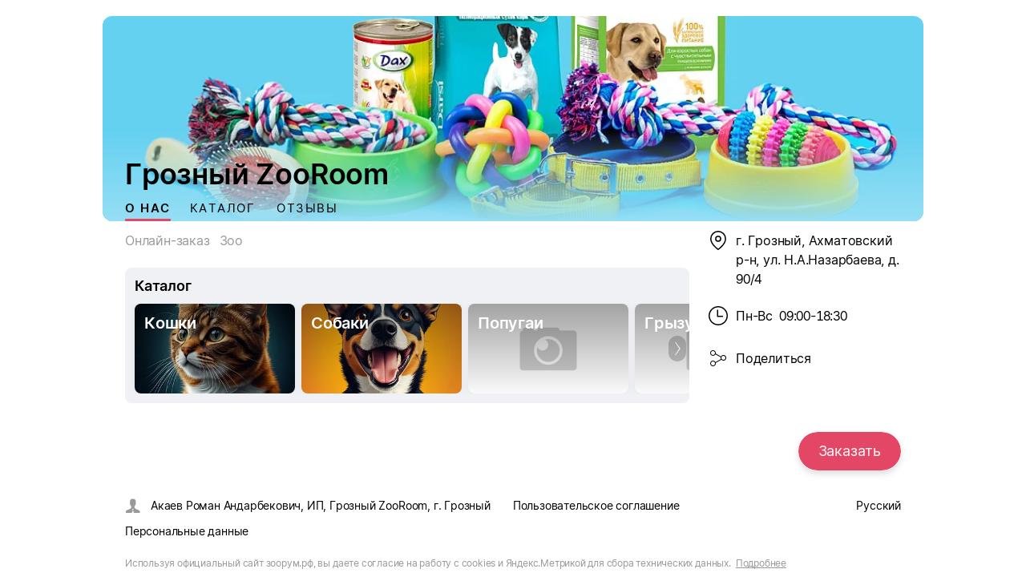

--- FILE ---
content_type: text/html; charset=utf-8
request_url: https://xn--g1akfaks.xn--p1ai/
body_size: 34559
content:
<!DOCTYPE html>
<html lang=ru>
  <head>
    <meta http-equiv="X-UA-Compatible" content="IE=edge" sid="h-ps-4">
<link rel="stylesheet" href="/static/resources/ThemesModule/sabythemes/default__pink.min.css?x_module=59908c588aa4333eae39972e4ba9ee7d" css-theme="/static/resources/ThemesModule/sabythemes/default__pink.min.css?x_module=59908c588aa4333eae39972e4ba9ee7d" theme-type="m" data-theme-selector="/static/resources/ThemesModule/sabythemes/default__pink.min.css?x_module=59908c588aa4333eae39972e4ba9ee7d" data-theme-layer="fallback" sid="h-ps-1">
<link rel="stylesheet" href="/static/resources/ThemesModule/default__pink.min.css?x_module=59908c588aa4333eae39972e4ba9ee7d" css-theme="default__pink" theme-type="m" data-theme-selector="default__pink" data-theme-layer="static" sid="h-ps-2">
<meta charset="utf-8" class="head-server-block" sid="h-ps-5">
<meta name="mobile-web-app-capable" content="yes" sid="h-ps-7">
<meta name="apple-mobile-web-app-capable" content="yes" sid="h-ps-8">
<meta name="apple-mobile-web-app-status-bar-style" content="black-translucent" sid="h-ps-9">
<link rel="preload" as="font" href="/cdn/TensorInter/3.0.1/static/Inter-Regular-small.woff2" type="font/woff2" crossorigin="anonymous" sid="h-ps-10">
<link rel="preload" as="font" href="/cdn/TensorInter/3.0.1/static/Inter-SemiBold-small.woff2" type="font/woff2" crossorigin="anonymous" sid="h-ps-11">
<link rel="preload" as="font" href="/cdn/CbucIcons/1.5.5/cbuc-icons/cbuc-icons.woff2" type="font/woff2" crossorigin="anonymous" sid="h-ps-12">
<link rel="preload" as="font" href="/cdn/CbucIcons/1.5.5/cbuc-icons24/cbuc-icons24.woff2" type="font/woff2" crossorigin="anonymous" sid="h-ps-13">
<script type="application/ld+json" sid="h-ps-14">{}</script>
<meta content="#fffffe" media="(prefers-color-scheme: light)" name="theme-color" sid="h-ps-15">
<meta content="Грозный ZooRoom, г. Грозный, Ахматовский р-н, ул. Н.А.Назарбаева, д. 90/4: Каталог, Отзывы. Зоотовары" name="title" sid="h-ps-16">
<meta content="Грозный ZooRoom, г. Грозный, Ахматовский р-н, ул. Н.А.Назарбаева, д. 90/4: Каталог, Отзывы. Зоотовары" name="og:title" sid="h-ps-17">
<meta content="https://зоорум.рф" name="og:url" sid="h-ps-18">
<meta content="Грозный ZooRoom, г. Грозный, Ахматовский р-н, ул. Н.А.Назарбаева, д. 90/4: онлайн-заказ, зоо, каталог с ценами, заказ онлайн. Зоотовары" name="description" sid="h-ps-19">
<meta content="Грозный ZooRoom, г. Грозный, Ахматовский р-н, ул. Н.А.Назарбаева, д. 90/4: онлайн-заказ, зоо, каталог с ценами, заказ онлайн. Зоотовары" name="og:description" sid="h-ps-20">
<meta content="https://зоорум.рф/previewer/1024/256/disksharedrest/e4360efc-2228-476f-a8b6-f5b49652c2cc" name="og:image" sid="h-ps-21">
<meta content="https://зоорум.рф/previewer/1024/256/disksharedrest/e4360efc-2228-476f-a8b6-f5b49652c2cc" name="og:image:secure_url" sid="h-ps-22">
<meta content="noindex, nofollow" name="robots" sid="h-ps-23">
<meta content="Saby Get - Места и услуги" name="og:site_name" sid="h-ps-24">
<meta content="5ff7c5a16c8c678e" name="yandex-verification" sid="h-ps-25">
<meta content="VX7Or25DzNs4taU3gwRuwXyI88gw7tkBsbJZIXkw274" name="google-site-verification" sid="h-ps-26">
<link rel="canonical" href="https://xn--g1akfaks.xn--p1ai/" sid="h-ps-27">
<title >Грозный ZooRoom, г. Грозный, Ахматовский р-н, ул. Н.А.Назарбаева, д. 90/4: Каталог, Отзывы. Зоотовары</title>
<link rel="shortcut icon" href="/cdn/ShowcaseCDN/1.0.0/no_icon.ico" type="image/x-icon" sid="h-ps-33">
<meta name="viewport" content="width=device-width,initial-scale=1.0, user-scalable=no" sid="h-ps-34">
<link rel="stylesheet" type="text/css" href="/static/resources/Controls-default-theme/fonts/TensorInterMac.min.css?x_module=8b479e65dbe8d3da165daa78629982c2" sid="h-ps-35">
<link rel="preload" type="image/svg+xml" as="image" href="/static/resources/SabyGCT-icons/contacts.svg?x_module=ecb9b870c925aba0ec5f915e0a579c64" crossorigin="anonymous" sid="h-ps-36">
<link rel="stylesheet" href="/static/resources/Controls/controls-superbundle.package.min.css?x_module=5bc58510df6e5cb0c82bf4b2937108f1" css-theme="no_theme" theme-type="m" sid="h-ps-37">
<link rel="stylesheet" href="/static/resources/Page/page-superbundle.package.min.css?x_module=9a7874774ac827df051f119b067ecddb" css-theme="no_theme" theme-type="m" sid="h-ps-38">
<link rel="stylesheet" href="/static/resources/Tailwind/tailwind.min.css?x_module=a0bf24ef7eff61b6f79ad6d5d6dbb017" css-theme="no_theme" theme-type="m" sid="h-ps-39">
<link rel="stylesheet" href="/static/resources/Controls/icon.min.css?x_module=5bc58510df6e5cb0c82bf4b2937108f1" css-theme="no_theme" theme-type="m" sid="h-ps-40">
<link rel="stylesheet" href="/static/resources/Controls/scroll.min.css?x_module=5bc58510df6e5cb0c82bf4b2937108f1" css-theme="no_theme" theme-type="m" sid="h-ps-41">
<link rel="stylesheet" href="/static/resources/ViewSettings/controller.min.css?x_module=d40f218195636f8ed0d211edaea1f2de" css-theme="no_theme" theme-type="m" sid="h-ps-42">
<link rel="stylesheet" href="/static/resources/Controls/markup.min.css?x_module=5bc58510df6e5cb0c82bf4b2937108f1" css-theme="no_theme" theme-type="m" sid="h-ps-43">
<link rel="stylesheet" href="/static/resources/SbisEnvUI/header.min.css?x_module=e5b3a7d8912527286c6cf678a5a1b46d" css-theme="no_theme" theme-type="m" sid="h-ps-44">
<link rel="stylesheet" href="/static/resources/SbisEnvUI/parking.min.css?x_module=e5b3a7d8912527286c6cf678a5a1b46d" css-theme="no_theme" theme-type="m" sid="h-ps-45">
<link rel="stylesheet" href="/static/resources/SabyGetExternal/_page/Layout/styles.min.css?x_module=8d34656241d910b1e5946ff1784ccc78" css-theme="no_theme" theme-type="m" sid="h-ps-46">
<link rel="stylesheet" href="/static/resources/Controls/baseDecorator.min.css?x_module=5bc58510df6e5cb0c82bf4b2937108f1" css-theme="no_theme" theme-type="m" sid="h-ps-47">
<link rel="stylesheet" href="/static/resources/Controls/heading.min.css?x_module=5bc58510df6e5cb0c82bf4b2937108f1" css-theme="no_theme" theme-type="m" sid="h-ps-48">
<link rel="stylesheet" href="/static/resources/Controls/popupTargets.min.css?x_module=5bc58510df6e5cb0c82bf4b2937108f1" css-theme="no_theme" theme-type="m" sid="h-ps-49">
<link rel="stylesheet" href="/static/resources/Controls/dropdown.min.css?x_module=5bc58510df6e5cb0c82bf4b2937108f1" css-theme="no_theme" theme-type="m" sid="h-ps-50">
<link rel="stylesheet" href="/static/resources/Controls/ShowMoreButton.min.css?x_module=5bc58510df6e5cb0c82bf4b2937108f1" css-theme="no_theme" theme-type="m" sid="h-ps-51">
<link rel="stylesheet" href="/static/resources/Controls/tabs.min.css?x_module=5bc58510df6e5cb0c82bf4b2937108f1" css-theme="no_theme" theme-type="m" sid="h-ps-52">
<link rel="stylesheet" href="/static/resources/Controls/baseInput.min.css?x_module=5bc58510df6e5cb0c82bf4b2937108f1" css-theme="no_theme" theme-type="m" sid="h-ps-53">
<link rel="stylesheet" href="/static/resources/Controls/input.min.css?x_module=5bc58510df6e5cb0c82bf4b2937108f1" css-theme="no_theme" theme-type="m" sid="h-ps-54">
<link rel="stylesheet" href="/static/resources/Controls/themesExt.min.css?x_module=5bc58510df6e5cb0c82bf4b2937108f1" css-theme="no_theme" theme-type="m" sid="h-ps-55">
<link rel="stylesheet" href="/static/resources/Controls/validate.min.css?x_module=5bc58510df6e5cb0c82bf4b2937108f1" css-theme="no_theme" theme-type="m" sid="h-ps-56">
<link rel="stylesheet" href="/static/resources/Headers/graphic.min.css?x_module=abbc7a27ae574696cebc1993dc7d2ec9" css-theme="no_theme" theme-type="m" sid="h-ps-57">
<link rel="stylesheet" href="/static/resources/SabyGetCore/StickyButtons/styles.min.css?x_module=0c2173985cfce7549276bd1474d68d0a" css-theme="no_theme" theme-type="m" sid="h-ps-58">
<link rel="stylesheet" href="/static/resources/SabyGetCore/variables.min.css?x_module=0c2173985cfce7549276bd1474d68d0a" css-theme="no_theme" theme-type="m" sid="h-ps-59">
<link rel="stylesheet" href="/static/resources/SabyGetShop/baseShop.min.css?x_module=1114c6aec0dd28d717ceef949cbe08f7" css-theme="no_theme" theme-type="m" sid="h-ps-60">
<link rel="stylesheet" href="/static/resources/SabyGetSiteBase/footer.min.css?x_module=b4ab75d98b3e0a520071988481000118" css-theme="no_theme" theme-type="m" sid="h-ps-61">
<link rel="stylesheet" href="/static/resources/SabyGetShop/shop.min.css?x_module=1114c6aec0dd28d717ceef949cbe08f7" css-theme="no_theme" theme-type="m" sid="h-ps-62">
<link rel="stylesheet" href="/static/resources/SabyGetExternal/Index.min.css?x_module=8d34656241d910b1e5946ff1784ccc78" css-theme="no_theme" theme-type="m" sid="h-ps-63">
<link rel="stylesheet" href="/static/resources/Controls/checkbox.min.css?x_module=5bc58510df6e5cb0c82bf4b2937108f1" css-theme="no_theme" theme-type="m" sid="h-ps-64">
<link rel="stylesheet" href="/static/resources/Controls/itemActions.min.css?x_module=5bc58510df6e5cb0c82bf4b2937108f1" css-theme="no_theme" theme-type="m" sid="h-ps-65">
<link rel="stylesheet" href="/static/resources/Controls-Templates/itemTemplates.min.css?x_module=7d9127b2b75c9a08023d00e114bfb630" css-theme="no_theme" theme-type="m" sid="h-ps-66">
<link rel="stylesheet" href="/static/resources/Controls/filter.min.css?x_module=5bc58510df6e5cb0c82bf4b2937108f1" css-theme="no_theme" theme-type="m" sid="h-ps-67">
<link rel="stylesheet" href="/static/resources/Controls/animation.min.css?x_module=5bc58510df6e5cb0c82bf4b2937108f1" css-theme="no_theme" theme-type="m" sid="h-ps-68">
<link rel="stylesheet" href="/static/resources/Controls/markerComponent.min.css?x_module=5bc58510df6e5cb0c82bf4b2937108f1" css-theme="no_theme" theme-type="m" sid="h-ps-69">
<link rel="stylesheet" href="/static/resources/Controls/baseList.min.css?x_module=5bc58510df6e5cb0c82bf4b2937108f1" css-theme="no_theme" theme-type="m" sid="h-ps-70">
<link rel="stylesheet" href="/static/resources/Controls/list.min.css?x_module=5bc58510df6e5cb0c82bf4b2937108f1" css-theme="no_theme" theme-type="m" sid="h-ps-71">
<link rel="stylesheet" href="/static/resources/Controls/masterDetail.min.css?x_module=5bc58510df6e5cb0c82bf4b2937108f1" css-theme="no_theme" theme-type="m" sid="h-ps-72">
<link rel="stylesheet" href="/static/resources/Controls/progress.min.css?x_module=5bc58510df6e5cb0c82bf4b2937108f1" css-theme="no_theme" theme-type="m" sid="h-ps-73">
<link rel="stylesheet" href="/static/resources/Controls/search.min.css?x_module=5bc58510df6e5cb0c82bf4b2937108f1" css-theme="no_theme" theme-type="m" sid="h-ps-74">
<link rel="stylesheet" href="/static/resources/Controls/tileRender.min.css?x_module=5bc58510df6e5cb0c82bf4b2937108f1" css-theme="no_theme" theme-type="m" sid="h-ps-75">
<link rel="stylesheet" href="/static/resources/Hint/Template.min.css?x_module=925fc3d1fc0984035c0078089931d131" css-theme="no_theme" theme-type="m" sid="h-ps-76">
<link rel="stylesheet" href="/static/resources/DOCVIEW3Core/commands.min.css?x_module=a496ed4ad1362ab66af09d524a693d3e" css-theme="no_theme" theme-type="m" sid="h-ps-77">
<link rel="stylesheet" href="/static/resources/Controls/cut.min.css?x_module=5bc58510df6e5cb0c82bf4b2937108f1" css-theme="no_theme" theme-type="m" sid="h-ps-78">
<link rel="stylesheet" href="/static/resources/ReviewsUtils/viewItem.min.css?x_module=dad4ac5e1890a3a9e0f181cba1563602" css-theme="no_theme" theme-type="m" sid="h-ps-79">
<link rel="stylesheet" href="/static/resources/Message/entityTemplates.min.css?x_module=d655a8d1782a436541e940c26e9d4f64" css-theme="no_theme" theme-type="m" sid="h-ps-80">
<link rel="stylesheet" href="/static/resources/SabyGetCore/templates/EstablishmentListTile/styles.min.css?x_module=0c2173985cfce7549276bd1474d68d0a" css-theme="no_theme" theme-type="m" sid="h-ps-81">
<link rel="stylesheet" href="/static/resources/SabyGetReviews/salePointReviews.min.css?x_module=a9f9de85a1de487d98f47c8d11e1eeed" css-theme="no_theme" theme-type="m" sid="h-ps-82">
<link rel="stylesheet" href="/static/resources/Controls/extendedDecorator.min.css?x_module=5bc58510df6e5cb0c82bf4b2937108f1" css-theme="no_theme" theme-type="m" sid="h-ps-83">
<link rel="stylesheet" href="/static/resources/SabyGCTWidgets/contactsLight.min.css?x_module=04e5578af791cf7674ac22c7caa4474b" css-theme="no_theme" theme-type="m" sid="h-ps-84">
<link rel="stylesheet" href="/static/resources/WTMControls/scheduleView.min.css?x_module=36bda018f8a746b9e27f0b7b12d63060" css-theme="no_theme" theme-type="m" sid="h-ps-85">
<link rel="stylesheet" href="/static/resources/SabyGetShopWidgets/info.min.css?x_module=925044b89e379be1b6ee7e206e75edf3" css-theme="no_theme" theme-type="m" sid="h-ps-86">
<link rel="stylesheet" href="/static/resources/SabyGetShop/Tabs/MainTab/Main.min.css?x_module=1114c6aec0dd28d717ceef949cbe08f7" css-theme="no_theme" theme-type="m" sid="h-ps-87">
<link rel="stylesheet" href="/static/resources/SabyGetShopWidgets/_features/View/View.min.css?x_module=925044b89e379be1b6ee7e206e75edf3" css-theme="no_theme" theme-type="m" sid="h-ps-88">
<link rel="stylesheet" href="/static/resources/Basket/widget.min.css?x_module=bd748e1a3ba22b31dc6426c07a11d2a0" css-theme="no_theme" theme-type="m" sid="h-ps-89">
<link rel="stylesheet" href="/static/resources/Controls/baseTree.min.css?x_module=5bc58510df6e5cb0c82bf4b2937108f1" css-theme="no_theme" theme-type="m" sid="h-ps-90">
<link rel="stylesheet" href="/static/resources/WNCCore/markColor.min.css?x_module=31b5d00614b8f9ead3ff129259d67eb2" css-theme="no_theme" theme-type="m" sid="h-ps-91">
<link rel="stylesheet" href="/static/resources/WNCCore/catalogCommon.min.css?x_module=31b5d00614b8f9ead3ff129259d67eb2" css-theme="no_theme" theme-type="m" sid="h-ps-92">
<link rel="stylesheet" href="/static/resources/ViewConfiguration/adjustableTileItem.min.css?x_module=97cf834dfa5a1ecff83421b596bbf319" css-theme="no_theme" theme-type="m" sid="h-ps-93">
<link rel="stylesheet" href="/static/resources/WNCCore/catalogTile.min.css?x_module=31b5d00614b8f9ead3ff129259d67eb2" css-theme="no_theme" theme-type="m" sid="h-ps-94">
<link rel="stylesheet" href="/static/resources/WNCCore/sliding.min.css?x_module=31b5d00614b8f9ead3ff129259d67eb2" css-theme="no_theme" theme-type="m" sid="h-ps-95">
<link rel="stylesheet" href="/static/resources/SabyGetShop/Controls/OrderButton/styles.min.css?x_module=1114c6aec0dd28d717ceef949cbe08f7" css-theme="no_theme" theme-type="m" sid="h-ps-96">
<link rel="stylesheet" href="/static/resources/ExtButtons/double.min.css?x_module=6e5048bb4d8637c80ac4fff72c7a9c8b" css-theme="no_theme" theme-type="m" sid="h-ps-97">
<link rel="stylesheet" href="/static/resources/WNCCore/Buttons/double.min.css?x_module=31b5d00614b8f9ead3ff129259d67eb2" css-theme="no_theme" theme-type="m" sid="h-ps-98">
<link rel="stylesheet" href="/static/resources/EngineLanguage/_selector/Selector.min.css?x_module=a1da424528d43eceec27a5dc02525c68" css-theme="no_theme" theme-type="m" sid="h-ps-99">
<script sid="h-ps-100">var cfg = window.wsConfig = window.wsConfig || {};
cfg.defaultServiceUrl = cfg.defaultServiceUrl || '/service/';
(function () {
    const headElement = document.head;
    const THEME_LAYER_ORDER = [
        'fallback',
        'static',
        'service'
    ];
    let isPageLoadCompleted = document.readyState === 'complete';
    function getThemeLayerIndex(themeLayer) {
        const themeLayerIndex = THEME_LAYER_ORDER.indexOf(themeLayer);
        if (themeLayerIndex === -1) {
            return THEME_LAYER_ORDER.length;
        }
        return themeLayerIndex;
    }
    function getThemeLinkElements() {
        return Array.from(
            headElement.querySelectorAll(
                'link[rel="stylesheet"][data-theme-selector][data-theme-layer]'
            )
        );
    }
    function sortAndPlaceTheme() {
        const themeLinkElements = getThemeLinkElements();
        if (themeLinkElements.length === 0) {
            return false;
        }
        const originalIndexByElement = new Map();
        themeLinkElements.forEach((themeLinkElement, elementIndex) => {
            originalIndexByElement.set(themeLinkElement, elementIndex);
        });
        themeLinkElements.sort((linkElementA, linkElementB) => {
            const themeLayerA = linkElementA.getAttribute('data-theme-layer');
            const themeLayerB = linkElementB.getAttribute('data-theme-layer');
            const themeLayerIndexA = getThemeLayerIndex(themeLayerA);
            const themeLayerIndexB = getThemeLayerIndex(themeLayerB);
            if (themeLayerIndexA !== themeLayerIndexB) {
                return themeLayerIndexA - themeLayerIndexB;
            }
            const originalIndexA = originalIndexByElement.get(linkElementA);
            const originalIndexB = originalIndexByElement.get(linkElementB);
            return originalIndexA - originalIndexB;
        });
        const documentFragment = document.createDocumentFragment();
        themeLinkElements.forEach((themeLinkElement) => {
            documentFragment.appendChild(themeLinkElement);
        });
        headElement.insertBefore(documentFragment, headElement.firstChild);
        return true;
    }
    const headChildListObserver = new MutationObserver((mutationRecordList) => {
        if (isPageLoadCompleted) {
            return;
        }
        let hasNewThemeLinkElement = false;
        for (const mutationRecord of mutationRecordList) {
            for (const addedNode of mutationRecord.addedNodes) {
                const isElementNode = addedNode.nodeType === Node.ELEMENT_NODE;
                if (!isElementNode) {
                    continue;
                }
                const isLinkElement = addedNode.tagName === 'LINK';
                if (!isLinkElement) {
                    continue;
                }
                const isStylesheet = addedNode.rel === 'stylesheet';
                if (!isStylesheet) {
                    continue;
                }
                const hasThemeSelectorAttribute = addedNode.hasAttribute('data-theme-selector');
                const hasThemeLayerAttribute = addedNode.hasAttribute('data-theme-layer');
                if (hasThemeSelectorAttribute && hasThemeLayerAttribute) {
                    hasNewThemeLinkElement = true;
                    break;
                }
            }
            if (hasNewThemeLinkElement) {
                break;
            }
        }
        if (!hasNewThemeLinkElement) {
            return;
        }
        headChildListObserver.disconnect();
        sortAndPlaceTheme();
        if (!isPageLoadCompleted) {
            headChildListObserver.observe(headElement, { childList: true });
        }
    });
    headChildListObserver.observe(headElement, { childList: true });
    sortAndPlaceTheme();
    window.addEventListener('load', () => {
        isPageLoadCompleted = true;
        headChildListObserver.disconnect();
    });
})();
function getQP() {
    var sD = ["wsRoot", "resourceRoot", "metaRoot", "defaultServiceUrl", "appRoot", "staticDomains", "shardDomain", "product", "cdnRoot"];
    var r = {};
    var f = [];
    var items = location.search.substring(1).split("&");
    for (var index = 0; index < items.length; index++) {
        f = items[index].split("=");
        if (sD.indexOf(f[0]) !== -1) {
            var decoded = decodeURIComponent(f[1]);
            r[f[0]] = f[0] === "staticDomains" ? JSON.parse(decoded) : decoded;
        }
    }
    return r;
}
var cfg = window.wsConfig = window.wsConfig || getQP();
cfg.wsRoot = cfg.wsRoot || '/static/resources/WS.Core/';
cfg.resourceRoot = cfg.resourceRoot || '/static/resources/';
cfg.metaRoot = cfg.metaRoot || '/resources/';
cfg.cdnRoot = cfg.cdnRoot || '/cdn/';
cfg.defaultServiceUrl = cfg.defaultServiceUrl || '/service/';
cfg.appRoot = cfg.appRoot || '/';
cfg.RUMEnabled = false;
cfg.pageName = 'PSWaSabyRouting.shop';
cfg.theme = 'default__pink';
cfg.userConfigSupport = true;
cfg.trackErrors = true;
cfg.staticDomains = cfg.staticDomains || {};
cfg.shardDomain = '';
cfg.compatible = false;
cfg.product = cfg.product || 'sabyget-service-ru';
cfg.xDomainSystemname = 'sabyget';
cfg.logLevel = 0;
window.buildnumber = '25.6148-87';
window['X-UNIQ-ID'] = 'a444599e\u002de0ef\u002d82a0\u002d49c1\u002dd51ef724fe0b';
window['X-REQUESTUUID'] = 'b020b392\u002db306\u002d79c7\u002d445e\u002db5af2c63fb97';
window['X-CURRENTMETHOD'] = 'PSWaSabyRouting.shop';
window.history.scrollRestoration = 'manual';

(function deserializeFeatureMap({ maps, features }) {
        const result = {};
        for (const [nameModule, featureList] of Object.entries(features)) {
            for (const [nameFeature, value] of Object.entries(featureList)) {
                const name = `${nameModule}/${nameFeature}`;
                if (maps.hasOwnProperty(value)) {
                    result[name] = maps[value];
                }
                else {
                    result[name] = value;
                }
            }
        }
        // @ts-ignore
        window.features = result;
    })({"maps":{"0":"ContractorRequisites","1":"CryptographyRU","2":"EntityAppScopeBase","3":"PersonCard"},"features":{"AccessDenied":{"AskAdmin":"BasicAccessDenied"},"AppUsageWebLog":{"AppUsageLogger":"AppUsageServiceLog"},"BasketCommon":{"basketDefaultConfig":"Basket"},"Browser":{"rpcHeadersBuilder":"MrkFP"},"ContractorBase":{"contractorRegion/Country":"ContractorBase"},"ContractorRequisites":{"regionValidate/orgID":0,"regionValidateName/contractorName":0},"Controls":{"HistoryStore":"HistoryService"},"Cryptography":{"CryptoPlugin/Utils/helpers":1,"helpers/regionFeatures":1},"EntityAppScope":{"entityAppScope":2,"entityListConst":2,"entityWidgetConst":2},"ErrorHandling":{"ErrorHandling":"SbisEnvUI"},"Feature":{"feature":"FeatureAccess","featureSubscription":"FeatureSubscriptionLocal"},"ImageLoader":{"backgroundImage":"DOCVIEW3"},"ParametersWebAPI":{"ParametersScope":"ParametersServiceAPI"},"PersonCardProxy":{"personCard":3,"personCardLoader":3},"RetailConstants":{"RetailConstants":"RetailConstantsBase"},"Router":{"CustomRouterJson":"Router"},"SAP":{"GuestAccess":"SAPService"},"SbisUI":{"appConfigInfo":"SbisUI"},"UICommon":{"ThemeInitializer":"ExtendedThemeController"}}});
globalThis.preDefineModules = new Set();
globalThis.preRequiredModules = new Set();
globalThis.loadedRequire = new Set();
globalThis.define = function preDefine(...argsDefine) {
        var _a;
        // @ts-ignore
        const globalEnv = globalThis;
        (_a = globalEnv.preDefineModules) === null || _a === void 0 ? void 0 : _a.add(argsDefine);
    };
globalThis.define.amd = true;
globalThis.require = window.requirejs = function preRequire(...argsRequire) {
        var _a;
        // @ts-ignore
        const globalEnv = globalThis;
        (_a = globalEnv.preRequiredModules) === null || _a === void 0 ? void 0 : _a.add(argsRequire);
    };
globalThis.requirejs.isNewRequire = true;
globalThis.onLoadRequirePart = function onLoadRequirePart(name) {
        var _a;
        // @ts-ignore
        const globalEnv = globalThis;
        const REQUIRE_PARTS = ['contents', 'require'];
        globalEnv.loadedRequire.add(name);
        for (const part of REQUIRE_PARTS) {
            if (!globalEnv.loadedRequire.has(part)) {
                return;
            }
        }
        (_a = globalEnv.initRequire) === null || _a === void 0 ? void 0 : _a.call(globalEnv);
    };


function createStrictOrderProcessor() { const callbacks = new Map(); let nextToExecute = 0; let isProcessing = false; async function process() { if (isProcessing) return; isProcessing = true; while (callbacks.has(nextToExecute)) { const callback = callbacks.get(nextToExecute); callbacks.delete(nextToExecute); try { await callback(); } catch (error) { /* eslint-disable-next-line no-console */ console.error(error); } nextToExecute++; } isProcessing = false; } return function registerCallback(order, callback) { callbacks.set(order, callback); void process(); }; }
window.registerCallback = createStrictOrderProcessor();
function onloadScript(script) { /* @ts-ignore */ const globalEnv = globalThis; const rid = script.dataset.rid; let count = globalEnv.scriptsCount.get(rid); if (typeof count === 'undefined') { /* eslint-disable-next-line no-console */ console.error('Ошибка получения количества скриптов. при загрузке файла ' + script.src); return; } count = count - 1; globalEnv.scriptsCount.set(rid, count); if (count > 0) { return; } const requireList = globalEnv.requireList.get(rid); globalEnv.scriptsCount.delete(rid); globalEnv.requireList.delete(rid); const requireListFn = () => { return new Promise((resolve, reject) => { require(requireList, function () { resolve(); }, function (err) { /* eslint-disable-next-line no-console */ console.error(err); reject(err); }); }); }; if (rid === '1') { globalEnv.registerCallback(Number(rid), () => { return new Promise((resolve, reject) => { require(['Env/Env', 'SbisUI/polyfill'], function (Env) { /* @ts-ignore */ Object.assign(Env.constants, window.wsConfig); resolve(requireListFn()); }, function (err) { /* eslint-disable-next-line no-console */ console.error(err); reject(err); }); }); }); } else { globalEnv.registerCallback(Number(rid), requireListFn); } }
window.scriptsCount = new Map();
window.requireList = new Map();
window.readyToStartScript = false;

"use strict";var wsErrorMonitor=function(){function e(){var e=this,r="object"==typeof window&&window&&window.parent===window&&"object"==typeof document&&document&&document.location&&void 0!==document.location.origin&&/^https?\:\/\/[^\/]+$/.test(document.location.origin),t=["ie.saby.ru","ie-sap.saby.ru","ie-1c.saby.ru"].indexOf(document.location.host)>-1,s=r&&!!window.MSInputMethodContext&&!!document.documentMode,o={YaBrowser:{name:"Яндекс Браузер",reg:/\bYaBrowser\/(\d+)/i,version:{reg:/YaBrowser\/([0-9]{1,}[\.0-9]{0,})/i,available:20.9,availableForIESaby:17.4}},Firefox:{name:"Firefox",reg:/Firefox/i,version:{reg:/Firefox\/([0-9]{1,}[\.0-9]{0,})/i,available:79,availableForIESaby:51}},OperaChrome:{name:"Opera",reg:/(OPR)/i,version:{reg:/OPR\/([0-9]{1,}[\.0-9]{0,})/i,available:71,availableForIESaby:44}},Chrome:{name:"Chrome",reg:/Chrome(?!.*Edg\w{0,3}|.*SputnikBrowser)/i,version:{reg:/Chrome\/([0-9]{1,}[\.0-9]{0,})/i,available:75,availableForIESaby:52}},Opera:{name:"Opera",reg:/(Opera)/i,version:{reg:/(Opera|Version)\/([0-9]{1,}[\.0-9]{0,})/i,available:71,availableForIESaby:44}},Edge:{name:"Microsoft Edge",reg:/Edg\w{0,3}/i,version:{reg:/Edg\w{0,3}\/([0-9]+[\.0-9]*)/i,available:85,availableForIESaby:17}},IE:{name:"Internet Explorer",reg:/MSIE|rv\:/i,version:{reg:/(MSIE |rv:[ ]?)([0-9]{1,}[\.0-9]{0,})/i,available:13,availableForIESaby:11}},Safari:{name:"Safari",reg:/^((?!chrome|android|mobile).)*safari/i,version:{reg:/(Version)\/([0-9]{1,}[\.0-9]{0,})/i,available:14,availableForIESaby:12}},SafariMobile:{name:"Safari Mobile",reg:/.*Mobile.*Safari/i,version:{reg:/Version\/+([\w.]+).*Mobile.*Safari/i,available:14,availableForIESaby:12}},AppleWebkit:{name:"AppleWebkit Mobile",reg:/.*applewebkit.*mobile/i,version:{reg:/\bOS\s(\d+)/i,available:14,availableForIESaby:12}},AppleWebkitSbis:{name:"AppleWebkit Sbis",reg:/SbisBusinessMobile/i,version:{reg:/SbisBusinessMobile\/(\d+\.\d+)/i,available:0,availableForIESaby:0}},Sputnik:{name:"Спутник",reg:/SputnikBrowser/i,version:{reg:/SputnikBrowser\/(\d+\.\d+\.\d+)/i,available:100,availableForIESaby:100}}},n=!1;try{window.navigator&&window.navigator.userAgent&&(n=function e(r){var t=r.replace("_",".").toLowerCase(),s=null;for(var n in o)if(o.hasOwnProperty(n)&&o[n].reg.test(t)){s=n;break}var i=o[s].version,a=i.reg,l=i.available;i.availableForIESaby;var p=parseFloat((a.exec(t)||[null]).pop())||l;return function e(){try{var r=Function("return [...[]]");return""==r()}catch(t){return!1}}()&&p>=l}(window.navigator.userAgent))}catch(i){}if(!r){e.reason="nowindow";return}if(s&&!t){e.reason="ie11";return}if(!n&&!t){e.reason="unavailable browser";return}var a=window.wsConfig;if(!a||!a.trackErrors){e.reason="notrack";return}var l=e.getCookie("s3debug");if(l&&"false"!==l&&""!==l){e.reason="debug";return}e.BR="\n",e.isIE11=s,e.MIN_INTERVAL=3e3,e.MAX_INTERVAL=18e3,e.MAX_ERRORS=50,e.isStopped=!1,e.isOnline=!0,e.ls=null,e.WC="",e._p="Uncaught (in Promise) ",e.skipPattern=/((Uncaught\s\(in\sPromise\)\s((Error:\sAudio\soutput\sdevice\schange\sis\snot\ssupported)|((Promise|Deferred)CanceledError:[\s\S]*)|(Transport\serror:[\s\S]*)|(SecurityError:\sNo\spermission\sto\suse\srequested\sdevice[\s\S]*)|(Error:\sCancel(\|[\s\S]*))|(Извините,\sмы\sна\sтехническом\sобслуживании)|(TypeError:\sNetworkError\swhen\sattempting\sto\sfetch\sresource[\s\S]*)|(NotFoundError:\sRequested\sdevice\snot\sfound)))|(Script\serror\.(\|[\s\S]*))|(undefined(\|[\s\S]*))|((Uncaught\s)?(\(in\sPromise\)\s)?((InternalError:\stoo\smuch\srecursion[\s\S]*\|[\s\S]*\.prototype\.addEventListener)|(Error:\sLoad\stimeout\sfor\smodules[\s\S]*)|(Error:\sScript\serror[\s\S]*requirejs\.org[\s\S]*))))|((Uncaught\s)?ReferenceError:\s(topMsg|define|require|VK)\sis\snot\sdefined)|(Uncaught\sError:\sMismatched\sanonymous\sdefine\(\)\smodule:[\s\S]*)|(Couldn't\sload.+cssNew\/bugfix\.min\.css[\s\S]*)|(InvalidStateError:\sthe\sexecution\scontext\sdoes\snot\sexist[\s\S]*)|(TypeError:\sundefined\sis\snot\san\sobject\s\(evaluating\s'__ybro\.readability\.runDetection'\))|(((Ошибка\sавторизации)|(clicnt\.js)|(Operation(\sis)?\sinsecure)|(ResizeObserver\sloop)|((moz|chrome)-extension:\/\/))[\s\S]*)|(((Недопустимый\sзнак)|(illegal\scharacter\sU\+)|(Can't\sfind variable:\sinstantSearchSDKJSBridgeClearHighlight)|(NS_ERROR_XPC_JAVASCRIPT_ERROR_WITH_DETAILS:\s\[JavaScript\sError:\s"app\sis\snot\sdefined")|(Possible\sside-effect\sin\sdebug-evaluate)|(appusagelogger\serror)|(Произошел\sразрыв\sсоединения))[\s\S]*)/im,e.skipInURLPattern=/^chrome-extension:\/\/.*$/,e.loadErrPattern=/^Uncaught\sSyntaxError:\sUnexpected\stoken\s'<'$/im,e.parseErrPattern=/^Uncaught\sSyntaxError:\sInvalid\sor\sunexpected\stoken$/im,e.ieSkipPattern=/^(Команда\sне\sподдерживается\sобъектом)|(Использование\sнескольких\sопределений\sсвойства\sв\sрежиме\sstrict\sзапрещено)|(Не\sудалось\sполучить\sсвойство\s("isFirstItem"|"trim")\sссылки.+)|(Объект\sне\sподдерживает\sсвойство\sили\sметод\s"closest")$/im,e.xhrURL=e.getServiceHost()+"/consumertracking/service/user_error/",e.CLIENT_ID="client_err_"+(e.getCookie("CpsUserId")||"all"),e.UNIQ_ID=window["X-UNIQ-ID"]&&window["X-UNIQ-ID"].toString()||"",e.X_REQUESTUUID=window["X-REQUESTUUID"]&&window["X-REQUESTUUID"].toString()||"",e.BUILD_NUM=window.buildnumber||"-",e.sendAttempts=0,e.errors=[],e.promiseSupported=window.Promise&&"function"==typeof window.Promise;try{e.ls=localStorage||window.localStorage,e.errors=JSON.parse(e.ls[e.CLIENT_ID]||"[]"),e.errors instanceof Array||(e.errors=[])}catch(p){}e.errors.length&&e.ls&&(e.ls[e.CLIENT_ID]=null),e.stop=e.stop.bind(e),e.removeListeners=e.removeListeners.bind(e),e.onError=e.onError.bind(e),e.onUnload=e.onUnload.bind(e),e.onOnline=e.onOnline.bind(e),e.onOffline=e.onOffline.bind(e),window.addEventListener("error",e.onError,!1),window.addEventListener("unhandledrejection",e.onError,!1),window.addEventListener("beforeunload",e.onUnload,!1),window.addEventListener("online",e.onOnline),window.addEventListener("offline",e.onOffline)}return e.prototype.getCurrentMethod=function(){return window["X-CURRENTMETHOD"]&&window["X-CURRENTMETHOD"].toString()||wsConfig.pageName||""},e.prototype.hasParseFileError=function(e){return this.parseErrPattern.test(e)},e.prototype.hasLoadModuleErrors=function(e){var r=0;return this.loadErrPattern.test(e)&&(r=1),1===r&&"object"==typeof window.wsConfig&&"object"==typeof window.wsConfig.loadingStatus&&Object.keys(window.wsConfig.loadingStatus).some(function(e){return"ERROR"===window.wsConfig.loadingStatus[e]})&&(r=2),r},e.prototype.getWC=function(){try{this.WC=JSON.stringify(window.wsConfig)}catch(e){this.WC=""}return this.WC},e.prototype.getServiceHost=function(){return document.location.origin},e.prototype.removeListeners=function(){window.removeEventListener("error",this.onError),window.removeEventListener("unhandledrejection",this.onError),window.removeEventListener("beforeunload",this.onUnload),window.removeEventListener("online",this.onOnline),window.removeEventListener("offline",this.onOffline)},e.prototype.getCookie=function(e){try{var r=document.cookie.match(RegExp("(?:^|; )"+e+"=([^;]*)"));return r&&r.length?decodeURIComponent(r[1]):void 0}catch(t){}},e.prototype.getRndInterval=function(){return this.MIN_INTERVAL+Math.round(Math.random()*(this.MAX_INTERVAL-this.MIN_INTERVAL))},e.prototype.sendIsBreakingPageMessage=function(){this.sendErrors(),this.stop("toomanyerrors")},e.prototype.appendError=function(e){try{var r=this.errors,t=this.MAX_ERRORS,s=r.length&&r[r.length-1];s&&void 0!==s.Message&&s.Message===e.Message?(s.Count++,s.LastDate=e.Date):r.length<t?r.push(e):r.length===t&&this.sendIsBreakingPageMessage(),r.length<=t&&this.saveErrors()}catch(o){}},e.prototype.saveErrors=function(){if(this.ls)try{this.ls[this.CLIENT_ID]=JSON.stringify(this.errors)}catch(e){}},e.prototype.clearErrors=function(){this.errors=[],this.saveErrors()},e.prototype.formatError=function(e){var r=new Date().toISOString(),t=e.promise&&e.reason,s=t?this._p+e.reason+"|"+e.reason.stack:e.message+"|"+(e.error&&e.error.stack),o=((t?e.reason.stack:e.error&&e.error.stack)||"").toString().indexOf("<anonymous>")>-1,n=t?["message: "+this._p+e.reason,"url: "+document.location.href,"stack: "+e.reason.stack]:["message: "+e.message,"url: "+document.location.href,"file: "+e.filename,"line: "+e.lineno,"col: "+e.colno,"stack: "+(e.error&&e.error.stack)];n.push("browser: "+navigator.userAgent,"build: "+this.BUILD_NUM,"wsConfig: "+this.getWC());var i=this,a=i.hasLoadModuleErrors(e.message),l={Date:r,Message:n.join(i.BR),UUID:i.UNIQ_ID,REQUESTUUID:i.X_REQUESTUUID,Count:1,LastDate:r,WarnLvl:i.skipPattern.test(s)||o||e.filename&&i.skipInURLPattern.test(e.filename)||e.message&&2===a||i.isEI11&&i.ieSkipPattern.test(e.message)?0:e.type&&"ReactError"===e.type?61:100};if(1===a&&window.contents&&window.contents.modules)try{l.Message+=i.BR+"contents.modules: "+JSON.stringify(Object.keys(window.contents.modules))}catch(p){}var u=e.message&&e.filename&&i.hasParseFileError(e.message);return i.promiseSupported?new Promise(function(r,t){if(u)try{var s=setTimeout(function(){l.Message+=i.BR+"invalid token file ("+e.filename+") first 1024 symbols: не удалось загрузить файл за 5 секунд, отменено",l.WarnLvl=0,r(l)},5e3),o=new XMLHttpRequest;o.onreadystatechange=function(){4==o.readyState&&(clearTimeout(s),s=null,200==o.status?l.Message+=i.BR+"invalid token file ("+e.filename+") first 1024 symbols: "+o.responseText.substring(0,1024):l.Message+=i.BR+"invalid token file ("+e.filename+") first 1024 symbols: не удалось загрузить файл, xhr status = "+o.status,r(l))},o.open("GET",e.filename),o.send()}catch(n){r(l)}else r(l)}):l},e.prototype.onError=function(e){if(!this.isStopped){var r=this,t=r.formatError(e);r.promiseSupported&&t instanceof Promise?t.then(function(e){r.appendError(e),r.sendTimeout||r.start()}):(r.appendError(t),r.sendTimeout||r.start())}},e.prototype.sendErrors=function(){if(this.errors.length&&!this.isStopped&&this.isOnline)try{this.xhrSendErrorsArray()}catch(e){}},e.prototype.prepareArrayToSend=function(e,r){var t=this;return e.map(function(e){return{Date:e.Date,Message:e.Message+(e.Count>1?t.BR+"[повторов: "+e.Count+"; c "+e.Date+" по "+e.LastDate+"]":"")+t.BR+"initial method: "+r,UUID:e.UUID,REQUESTUUID:e.REQUESTUUID,WarnLvl:e.WarnLvl}})},e.prototype.stop=function(e){var r=this;r.reason=e,r.isStopped=!0,r.errors=[],clearTimeout(r.sendTimeout),r.sendTimeout=void 0,r.removeListeners()},e.prototype.sendByXHR=function(e){var r=this;try{var t=new XMLHttpRequest;t.onreadystatechange=function(){if(4===t.readyState){var e=t.status;if(e>=200&&e<300){r.sendAttempts=0,r.clearErrors();return}if((502===e||503===e||504===e)&&r.sendAttempts<5){r.sendAttempts+=1;return}r.stop("xhrerror")}},t.open("POST",r.xhrURL,!0),t.withCredentials=!0,t.send(e)}catch(s){}},e.prototype.getDataToPost=function(){var e=this.getCurrentMethod();return JSON.stringify({Site:document.location.href,MethodName:e,Errors:this.prepareArrayToSend(this.errors,e)})},e.prototype.onUnload=function(){!this.isStopped&&this.errors.length&&("function"==typeof navigator.sendBeacon?navigator.sendBeacon(this.xhrURL,this.getDataToPost()):this.sendByXHR(this.getDataToPost()))},e.prototype.xhrSendErrorsArray=function(){var e=this.getDataToPost();this.sendByXHR(e)},e.prototype.start=function(){var e=this;e.sendTimeout=setTimeout(function(){e.isStopped||(e.sendErrors(),e.start())},e.getRndInterval())},e.prototype.onOnline=function(){this.isOnline=!0},e.prototype.onOffline=function(){this.isOnline=!1},new e}();
function onErrorHandler(name) { window.wsConfig.loadingStatus = window.wsConfig.loadingStatus || {}; window.wsConfig.loadingStatus[name] = 'ERROR'; try { if (window.sessionStorage.getItem('theForceReloadWasEarly')) { window.wsConfig.loadingStatus.theForceReloadWasEarly = true; if (!window.wsConfig.loadingStatus.dialogShown) { setTimeout(function () { var res = window.confirm('При загрузке страницы не все ресурсы были загружены.' +' Страница может работать некорректно. Перезагрузить страницу?'); if (res) { window.location.reload(); } }, 100); window.wsConfig.loadingStatus.dialogShown = true; } return; } window.sessionStorage.setItem('theForceReloadWasEarly', 'true'); window.location.reload(); } catch(err) { /* sessionStorage недоступен */} };</script>
<script>window['csrStartTime'] = Date.now();</script>
  </head>
  <body class="controls_theme-default__pink t-default__pink primary_color brand_color secondary_color danger_color success_color warning_color info_color neutral_color surface_color link_color label_color heading_color system_color navigation_color notice-center_background-color ext_colors ws-is-chrome ws-is-mac ws-is-desktop-platform zIndex-context ws-is-no-touch ws-is-no-drag ws-is-hover ws-is-no-verticalResize ws-is-no-horizontalResize ws-is-no-scroll Application-body ru ru-RU undefined sge__body ws-is-sabypage sabyPage-MainLayout__body_width ws-is-fonts-ready" dir="ltr">
    <div id="wasaby-content" style="width: inherit; height: inherit;" application="SabyGetExternal/Index">
      <div style="display:contents;width:inherit;height:inherit"><div style="width:inherit;height:inherit" class="pre-load "><span class="vdom-focus-in" tabindex="1"></span><div class="tw-contents"><div tabindex="0" class="bodyContent "><div tabindex="0" id="popup" class="controls-PopupContainer ws-float-area-stack-panel-overflow"></div><div class="page-Controller" data-entity-id="sc-shop" data-entity-title="Заведение" data-entity-content-type="Грозный ZooRoom, г. Грозный, Ахматовский р-н, ул. Н.А.Назарбаева, д. 90/4: Каталог, Отзывы. Зоотовары"><div tabindex="0" class="sabyPage-ProgressBar page-Controller__progressBar"><div name="progressBarStart" class=""></div><div name="progressBarEnd" class=""></div></div><div tabindex="0"></div><div tabindex="0" class="tw-h-full tw-flex tw-flex-col sge-PageLayout sge--PageLayout__background page-Controller__content undefined"><div class="sge-PageLayout tw-flex tw-flex-grow tw-flex-shrink controls-Popup__stack-target-container"><div class="tw-w-full tw-flex tw-flex-col tw-flex-grow"><div class="sge-PageLayout__position tw-flex-grow"><div class="tw-overflow-hidden tw-h-full tw-w-full tw-flex tw-flex-grow tw-flex-shrink tw-justify-center"><div class="tw-h-full tw-w-full sge-PageLayout__contentTemplate controls-padding_top-xl controls-background-default sge-PageLayout__contentTemplate-width-restricted tw-flex tw-flex-col tw-flex-grow-0 tw-flex-shrink"><div tabindex="0" class="sg-ShopPage  ws-flexbox ws-flex-column ws-flex-grow-1 ws-flex-shrink-1 undefined undefined"><div tabindex="0" class="tw-flex tw-flex-col tw-flex-shrink tw-flex-grow tw-w-full tw-h-full"><div tabindex="0" class="sg-Shop__view tw-flex tw-flex-grow tw-flex-shrink tw-flex-col tw-h-full"><div tabindex="0" class="sg-Shop sg-Shop-adaptive sg-Shop__controller sg-Shop__controller-noAccordion sg-Shop__controller-readMode sg-TableOrdersContainer sg-Shop__background-default tw-flex tw-flex-col tw-flex-grow tw-flex-shrink"><div tabindex="0" class="sg-Shop__controllerContent sg-Shop__controllerContent-Accordion sg-Shop__background-default ws-flexbox ws-flex-grow-1 ws-flex-shrink-1 ws-flex-column"><div tabindex="0" class="controls_Headers_theme-default__pink headers-Layout headers-Layout__content-scrollMode-default sg-ShopLayout sg-HeaderBase sg-HeaderBase__background-banner sg-Shop__layout ws-flex-grow-1"><div tabindex="0" class="controls-Scroll-Container controls-Scroll controls_scroll_theme-default__pink controls-Scroll-Container_start-position controls-SlidingPanel__scrollWrapper ws-flex-grow-1"><div tabindex="0" style="overscroll-behavior-y:auto" class="controls-Scroll-ContainerBase controls_scroll_theme-default__pink controls-Scroll__content  controls-Scroll__content_hideNativeScrollbar controls-Scroll__content_hideNativeScrollbar_ff-ie-edge controls-Scroll-ContainerBase__scroll_vertical controls-Scroll-ContainerBase__scrollPosition-regular controls-Scroll-Container__base controls-BlockLayout__blockGroup undefined" name="content" data-qa="controls-Scroll__content"><div name="userContent" class="controls-Scroll-ContainerBase__content controls-Scroll-ContainerBase__content__vertical controls-Scroll-ContainerBase__content-direction_column"><div tabindex="0" class="headers-Layout__scrollContentWrapper headers-Layout_header controls-Scroll-containerBase_userContent"><div tabindex="0" class="controls_Headers_theme-default__pink headers-Header headers-Layout_header-normal headers-Layout_header_static" style="height:256px" data-qa="headers-Header__normalHeight" name="viewNode"><div data-qa="headers-Header__top" class="headers-Header__top headers-Header__header_top"><div data-qa="headers-Header__header_content" class="headers-Header__header_content"><div data-qa="headers-Header__header" class="headers-Header__header headers-Header__header_fixed-toolbar"></div><div data-qa="headers-Header__middle" class="headers-Header__middle"><div tabindex="0" class="headers-Header__bodyContent headers-Header__bodyContent_visible controls-padding_left-3xl controls-padding_right-3xl controls_themes__wrapper controls-ZenWrapper controls_theme-default__pink controls-ZenWrapper_dominant controls-ZenWrapper__light controls-ZenWrapper_complementary" style="--dominant-color_zen:rgb(150,222,244);--dominant_zen_rgb:150,222,244;--mono_zen_rgb:0,0,0;--complementary-color_zen:rgb(0,114,150);--complementary_zen_rgb:0,114,150;--primary_color_darkness:1" data-qa="headers-Header__bodyContent" name="bodyContent"><div tabindex="0" class="sg-ShopHeaderBodyContent sg-ShopHeaderBodyContent__fontColorStyle-default sg-ShopHeaderBodyContent__mode-view"><div tabindex="0" class="headers-Header__ContentPanel headers-Header__ContentPanel__theme-default__pink sg-ShopHeaderBodyContent__contentPanel"><div name="mainContent" class="headers-Header__mainContent headers-Header__mainContent__size_normal"><div class="headers-Header__additionalContent headers-Header__additionalContent__edit_false"><div class="headers-Header__additionalContentWrapper headers-Header__additionalContentWrapper__offset_"><div style="margin-right:px" class="headers-Header__additionalText ws-ellipsis controls-text-label"></div></div></div><div class="headers-Header__mainTextContent headers-Header__mainTextContent__edit_false  headers-Header__mainTextContent__withLogo__unfixed"><div style="opacity:1" class="headers-Header__logoAndMainText_wrapper headers-Header__logoAndMainText_wrapper__size_8xl"><h1 name="mainText" style="margin-right:px" title="Грозный ZooRoom" data-qa="headers-Header__mainText" itemProp="name" class="headers-Header__mainText ws-ellipsis headers-Header__mainText__size_8xl controls-text-secondary">Грозный ZooRoom</h1></div></div><div name="footerTabs" class="headers-Header__tabs  headers-Header__tabs__width_full"><div tabindex="0" data-qa="headers-Header__tabs-scroll" style="--calculated-background_shadow-right_Header:linear-gradient(to left,rgb(0, 0, 0), rgba(0, 0, 0, 0));--calculated-background_shadow-left_Header:linear-gradient(to right,rgb(0, 0, 0), rgba(0, 0, 0, 0))" class="controls-Scroll-Container controls-Scroll controls_scroll_theme-default__pink controls-Scroll-Container_start-position"><div tabindex="0" style="overscroll-behavior-y:auto" class="controls-Scroll-ContainerBase controls_scroll_theme-default__pink controls-Scroll__content  controls-Scroll__content_hideNativeScrollbar controls-Scroll__content_hideNativeScrollbar_ff-ie-edge controls-Scroll-ContainerBase__scroll_horizontal controls-Scroll-ContainerBase__scrollPosition-regular controls-Scroll-Container__base controls-BlockLayout__blockGroup undefined" name="content" data-qa="controls-Scroll__content"><div name="userContent" class="controls-Scroll-ContainerBase__content controls-Scroll-ContainerBase__content__horizontal controls-Scroll-ContainerBase__content-direction_column"><div tabindex="0" data-qa="headers-Header__tabs" class="controls-Tabs controls-Tabs__horizontal  controls-Tabs_inlineHeight-s controls-Scroll-containerBase_userContent" name="container"><div name="wrapper" class="controls-Tabs-wrapper controls-Tabs-wrapper__horizontal NaN"><div name="tababout" style="-ms-flex-order:1;order:1" title="О нас" data-name="about" data-qa="Controls-Tabs__item" class="controls-Tabs__item controls-Tabs__item-selected controls-Tabs__item_inlineHeight-s controls-Tabs_horizontal-padding-xs_first controls-Tabs__item_align_left controls-Tabs__item_extreme controls-Tabs__item_extreme_first_padding controls-Tabs__item_notShrink"><div class="controls-Tabs__items_wrapper"><div tabindex="0" name="TabContent0" data-qa="controls-Tabs__item-element" class="controls-Tabs__itemClickableArea controls-Tabs__item-element controls-Tabs__itemClickableArea_inlineHeight-s  controls-marker controls-marker_horizontal controls-marker_tabsThickness_horizontal controls-marker_style-tabsprimary controls-Tabs__itemClickableArea_type-horizontal-default"><div tabindex="0" class="sg-Shop__tabs-item ws-flexbox ws-align-items-baseline ws-ellipsis controls-Tabs__item_view_selected controls-text-secondary" data-qa="TabsItemSelected"><div class="ws-ellipsis sg-Shop__tab controls-text-secondary">О нас</div></div></div><div tabindex="0" name="TabContent0-hidden" data-qa="controls-Tabs__item-element-hidden" class="controls-Tabs__itemClickableArea controls-Tabs__item-element-hidden controls-Tabs__itemClickableArea_inlineHeight-s  controls-marker controls-marker_horizontal controls-marker_tabsThickness_horizontal controls-marker_style-tabsprimary controls-Tabs__itemClickableArea_type-horizontal-default"><div tabindex="0" class="sg-Shop__tabs-item ws-flexbox ws-align-items-baseline ws-ellipsis controls-Tabs__item_view_selected controls-text-secondary" data-qa="TabsItemSelectedHidden"><div class="ws-ellipsis sg-Shop__tab controls-text-secondary">О нас</div></div></div></div></div><div name="tabcatalog" style="-ms-flex-order:2;order:2" title="Каталог" data-name="catalog" data-qa="Controls-Tabs__item" class="controls-Tabs__item controls-Tabs__item-unselected controls-Tabs__item_inlineHeight-s controls-Tabs__item_align_left controls-Tabs__item_default_padding controls-Tabs__item_notShrink"><div class="controls-Tabs__items_wrapper"><div tabindex="0" name="TabContent1" data-qa="controls-Tabs__item-element" class="controls-Tabs__itemClickableArea controls-Tabs__item-element controls-Tabs__itemClickableArea_inlineHeight-s  controls-marker controls-marker_horizontal controls-marker_tabsThickness_horizontal controls-marker_state-default controls-Tabs__itemClickableArea_type-horizontal-default"><div tabindex="0" class="sg-Shop__tabs-item ws-flexbox ws-align-items-baseline ws-ellipsis controls-Tabs__item_state_default controls-text-secondary"><div class="ws-ellipsis sg-Shop__tab controls-text-secondary">Каталог</div></div></div><div tabindex="0" name="TabContent1-hidden" data-qa="controls-Tabs__item-element-hidden" class="controls-Tabs__itemClickableArea controls-Tabs__item-element-hidden controls-Tabs__itemClickableArea_inlineHeight-s  controls-marker controls-marker_horizontal controls-marker_tabsThickness_horizontal controls-marker_state-default controls-Tabs__itemClickableArea_type-horizontal-default"><div tabindex="0" class="sg-Shop__tabs-item ws-flexbox ws-align-items-baseline ws-ellipsis controls-Tabs__item_view_selected controls-text-secondary"><div class="ws-ellipsis sg-Shop__tab controls-text-secondary">Каталог</div></div></div></div></div><div name="tabfeedback" style="-ms-flex-order:3;order:3" title="Отзывы" data-name="feedback" data-qa="Controls-Tabs__item" class="controls-Tabs__item controls-Tabs__item-unselected controls-Tabs__item_inlineHeight-s controls-Tabs_horizontal-padding-xs_last controls-Tabs__item_align_left controls-Tabs__item_default_padding controls-Tabs__item_notShrink"><div class="controls-Tabs__items_wrapper"><div tabindex="0" name="TabContent2" data-qa="controls-Tabs__item-element" class="controls-Tabs__itemClickableArea controls-Tabs__item-element controls-Tabs__itemClickableArea_inlineHeight-s  controls-marker controls-marker_horizontal controls-marker_tabsThickness_horizontal controls-marker_state-default controls-Tabs__itemClickableArea_type-horizontal-default"><div tabindex="0" class="sg-Shop__tabs-item ws-flexbox ws-align-items-baseline ws-ellipsis controls-Tabs__item_state_default controls-text-secondary"><div class="ws-ellipsis sg-Shop__tab controls-text-secondary">Отзывы</div></div></div><div tabindex="0" name="TabContent2-hidden" data-qa="controls-Tabs__item-element-hidden" class="controls-Tabs__itemClickableArea controls-Tabs__item-element-hidden controls-Tabs__itemClickableArea_inlineHeight-s  controls-marker controls-marker_horizontal controls-marker_tabsThickness_horizontal controls-marker_state-default controls-Tabs__itemClickableArea_type-horizontal-default"><div tabindex="0" class="sg-Shop__tabs-item ws-flexbox ws-align-items-baseline ws-ellipsis controls-Tabs__item_view_selected controls-text-secondary"><div class="ws-ellipsis sg-Shop__tab controls-text-secondary">Отзывы</div></div></div></div></div><div class="controls-Tabs__space controls-Tabs__space_inlineHeight-s"></div></div><div style="width:px" class="controls-Tabs__marker  ws-invisible"></div></div></div></div></div></div></div></div></div></div></div></div></div><div tabindex="0" data-qa="headers-Header__background" style="--gradient-color_Headers-graphic:rgb(150, 222, 244)" class="headers-Header__background headers-Header__background-default  headers-Base__border-radius-tl-m headers-Base__border-radius-tr-m headers-Base__border-radius-bl-m headers-Base__border-radius-br-m"><img src="/previewer/972/256/disk/api/v1/e4360efc-2228-476f-a8b6-f5b49652c2cc" data-qa="headers-Header__backgroundImg" class="headers-Header__img headers-Header__backgroundElement" srcSet="/previewer/1215/320/disk/api/v1/e4360efc-2228-476f-a8b6-f5b49652c2cc 1.25x, /previewer/1458/384/disk/api/v1/e4360efc-2228-476f-a8b6-f5b49652c2cc 1.5x, /previewer/1944/512/disk/api/v1/e4360efc-2228-476f-a8b6-f5b49652c2cc 2x, /previewer/3888/1024/disk/api/v1/e4360efc-2228-476f-a8b6-f5b49652c2cc 4x"/><div class="headers-Header__imgBackplate"></div><div class="headers-Header__backgroundGradient headers-Header__backgroundGradient__position_bottom headers-Header__backgroundGradient_visible"></div><div style="background:rgba(0, 0, 0, 0.06999999999999999)" class="headers-Header__backgroundBrightness headers-Header__backgroundElement"></div></div><div tabindex="0" data-qa="headers-Header__footer" class="headers-Header__footer ws-flex-shrink-0 headers-Header__footer controls_themes__wrapper controls-ZenWrapper controls_theme-default__pink controls-ZenWrapper_dominant controls-ZenWrapper__light controls-ZenWrapper_complementary" style="--dominant-color_zen:rgb(140,206,227);--dominant_zen_rgb:140,206,227;--mono_zen_rgb:0,0,0;--complementary-color_zen:rgb(0,114,150);--complementary_zen_rgb:0,114,150;--primary_color_darkness:1"></div></div><div name="contentNode" class="headers-Layout__content"><div tabindex="0" class="sg-Shop__contentContainer ws-flexbox ws-flex-grow-1 ws-flex-shrink-1 ws-flex-column  sg-Shop__contentContainer-about"><div class="sg-Shop__switchableAreaContainer ws-flexbox ws-flex-grow-1 ws-flex-shrink-1 ws-flex-row-reverse tw-justify-end"><div tabindex="0" class="sg-Shop__rightArea sg-Shop__rightArea-about ws-flex-column ws-flex-grow-0 ws-flex-shrink-0"><div tabindex="0"></div><div name="stickySidebar" style="top:256px" class="ws-flexbox ws-flex-column sg-Info__sticky"><div tabindex="0" class="sg-ContactsLight sg-ContactsLight__list controls-margin_top-s" readonly="" data-qa="sgShopContactsLightView"><div tabindex="0" readonly="" data-qa="list" class="controls-BaseControl controls_list_theme-default__pink controls_toggle_theme-default__pink"><div name="fakeFocusElem" tabindex="0" class="controls-BaseControl__fakeFocusElem"></div><style name="itemActionsOutsideStyle" data-vdom-ignore="true"></style><div tabindex="0" name="viewContainer" class="controls-BaseControl__viewContainer controls-BaseControl__View_31756823-fde2-46d6-8e46-e36fcfe4668e"><div tabindex="0" class="controls-ListViewV controls_list_theme-default__pink controls-ListView_default controls-itemActionsV_menu-hidden"><div class="controls-BaseControl__loadingIndicator js-controls-BaseControl__loadingIndicator controls-BaseControl__loadingIndicator-top controls-BaseControl__loadingIndicator__position-top controls-BaseControl__loadingIndicator__state-loading " style="display:none" data-qa="indicator_state_loading_position_top"><div class="controls-BaseControl__loadingIndicator-content"><div class="controls-BaseControl__loadingIndicatorImage"></div></div></div><div class=" controls-BaseControl__loadingTrigger controls-BaseControl__loadingTrigger-top" data-qa="loading-trigger-top"></div><div name="itemsContainer" data-qa="items-container" class="controls-ListViewV__itemsContainer controls-BaseControl_hover_enabled controls-BaseControl__itemsContainer_31756823-fde2-46d6-8e46-e36fcfe4668e"><div item-key="CONTROLS_HIDDEN_GROUP" data-qa="group" class="controls-ListView__itemV controls-ListView__groupHidden controls-ListView__GroupContentWrapper controls-ListView__GroupContentWrapper_first controls-ListView__GroupContentWrapper_last sg-ContactsLight__group"><div class="controls-ListView__groupContent controls-ListView__groupContent_height tw-cursor-default controls-padding_top-null controls-padding_bottom-null  controls-ListView__groupContent__leftPadding_null controls-ListView__groupContent__rightPadding_null"><div class="controls-ListView__groupContent-text_wrapper controls-ListView__groupContent-text_default controls-ListView__groupContent-text_color_default tw-flex-grow controls-ListView__groupContent_baseline controls-ListView__groupContent_baseline_default"><div class="controls-ListView__groupContent-text controls-ListView__groupContent_center" data-qa="group-expander"><div tabindex="0"></div></div></div></div></div><div tabindex="0" data-qa="item" item-key="bd1df0e7-1607-442d-a423-cfac8c6307e8" item-group-key="CONTROLS_HIDDEN_GROUP" class="controls-ListView__itemV-relative controls-ListView__itemV controls-ListView__item_default controls-ListView__item_contentWrapper js-controls-ListView__editingTarget  controls-ListView__itemV_cursor-default  controls-ListView__item_showActions js-controls-ListView__measurableContainer controls-ListView__item__unmarked_default controls-ListView__item_grouped controls-ListView__item_grouped_null_hiddenGroup_first controls-ListView__item_grouped_null_last"><div class="controls-ListView__itemContent  controls-ListView__item_default-topPadding_s controls-ListView__item_default-bottomPadding_s controls-ListView__item-rightPadding_null controls-ListView__item-leftPadding_null "><div tabindex="0" class="sg-ContactsLight__itemTemplate sg-ContactsLight__itemTemplate-address  ws-flexbox ws-align-items-start"><div class="sg-ContactsLight__itemTemplate-icon sg-ContactsLight__itemTemplate-icon-address ws-align-self-start ws-flex-grow-0 ws-flex-shrink-0"><svg data-qa="sg-ContactsList__icon-address" class="controls-icon_svg controls-icon_size-m  " fill-rule="evenodd"><use xlink:href="/static/resources/SabyGCT-icons/contacts.svg?x_module=ecb9b870c925aba0ec5f915e0a579c64#icon-Geo"></use></svg></div><div class="sg-ContactsLight__itemTemplate-content sg-ContactsLight__itemTemplate-content-address  controls-margin_left-st ws-flex-grow-1 ws-flex-shrink-1 ws-flex-row"><div class="sg-ContactsLight__itemTemplate-address">г. Грозный, Ахматовский р-н, ул. Н.А.Назарбаева, д. 90/4</div></div></div></div></div><div item-key="timetable" data-qa="group" class="controls-ListView__itemV controls-ListView__group controls-ListView__GroupContentWrapper controls-ListView__GroupContentWrapper_first controls-ListView__GroupContentWrapper_last sg-ContactsLight__group"><div class="controls-ListView__groupContent controls-ListView__groupContent_height tw-cursor-default controls-padding_top-null controls-padding_bottom-null  controls-ListView__groupContent__leftPadding_null controls-ListView__groupContent__rightPadding_null"><div class="controls-ListView__groupContent-text_wrapper controls-ListView__groupContent-text_default controls-ListView__groupContent-text_color_default tw-flex-grow controls-ListView__groupContent_baseline controls-ListView__groupContent_baseline_default"><div class="controls-ListView__groupContent-text controls-ListView__groupContent_center" data-qa="group-expander"><div tabindex="0"></div></div></div></div></div><div tabindex="0" data-qa="item" item-key="ca0e7b0a-2bad-4b32-8e78-e932619f3637" item-group-key="timetable" class="controls-ListView__itemV-relative controls-ListView__itemV controls-ListView__item_default controls-ListView__item_contentWrapper js-controls-ListView__editingTarget  controls-ListView__itemV_cursor-default  controls-ListView__item_showActions js-controls-ListView__measurableContainer controls-ListView__item__unmarked_default controls-ListView__item_grouped controls-ListView__item_grouped_null_first controls-ListView__item_grouped_null_last"><div class="controls-ListView__itemContent  controls-ListView__item_default-topPadding_s controls-ListView__item_default-bottomPadding_s controls-ListView__item-rightPadding_null controls-ListView__item-leftPadding_null "><div tabindex="0" class="sg-ContactsLight__itemTemplate sg-ContactsLight__itemTemplate-timetable  ws-flexbox ws-align-items-start"><div class="sg-ContactsLight__itemTemplate-content sg-ContactsLight__itemTemplate-content-timetable   ws-flex-grow-1 ws-flex-shrink-1 ws-flex-row"><div tabindex="0" class="WTMControls-ScheduleView controls_WTMControls_theme-default__pink sg-ContactsLight__itemTemplate-timetable tw-w-full"><div class="WTMControls-ScheduleView-schedule WTMControls-ScheduleView-CustomFontSize"><div class="WTMControls-ScheduleView-item WTMControls-ScheduleView-item__iconBlock"><svg width="16" height="16" viewBox="0 0 16 16" fill="none" xmlns="http://www.w3.org/2000/svg" class="WTMControls-ScheduleView-iconTime  controls-icon_size-m controls-icon_style-default"><path d="M0 8C0 9.10417 0.208333 10.1458 0.625 11.125C1.04167 12.0833 1.61458 12.9271 2.34375 13.6562C3.07292 14.3854 3.91667 14.9583 4.875 15.375C5.85417 15.7917 6.89583 16 8 16C9.10417 16 10.1458 15.7917 11.125 15.375C12.0833 14.9583 12.9271 14.3854 13.6562 13.6562C14.3854 12.9271 14.9583 12.0833 15.375 11.125C15.7917 10.1458 16 9.10417 16 8C16 6.89583 15.7917 5.85417 15.375 4.875C14.9583 3.91667 14.3854 3.07292 13.6562 2.34375C12.9271 1.61458 12.0833 1.04167 11.125 0.625C10.1458 0.208333 9.10417 0 8 0C6.89583 0 5.85417 0.208333 4.875 0.625C3.91667 1.04167 3.07292 1.61458 2.34375 2.34375C1.61458 3.07292 1.04167 3.91667 0.625 4.875C0.208333 5.85417 0 6.89583 0 8ZM1 8C1 7.04167 1.1875 6.13542 1.5625 5.28125C1.91667 4.42708 2.40625 3.6875 3.03125 3.0625C3.67708 2.41667 4.42708 1.91667 5.28125 1.5625C6.13542 1.1875 7.04167 1 8 1C8.95833 1 9.86458 1.1875 10.7188 1.5625C11.5729 1.91667 12.3125 2.41667 12.9375 3.0625C13.5833 3.6875 14.0833 4.42708 14.4375 5.28125C14.8125 6.13542 15 7.04167 15 8C15 8.95833 14.8125 9.86458 14.4375 10.7188C14.0833 11.5729 13.5833 12.3229 12.9375 12.9688C12.3125 13.5938 11.5729 14.0833 10.7188 14.4375C9.86458 14.8125 8.95833 15 8 15C7.04167 15 6.13542 14.8125 5.28125 14.4375C4.42708 14.0833 3.67708 13.5938 3.03125 12.9688C2.40625 12.3229 1.91667 11.5729 1.5625 10.7188C1.1875 9.86458 1 8.95833 1 8ZM7.5 3C7.35417 3 7.22917 3.05208 7.125 3.15625C7.04167 3.23958 7 3.35417 7 3.5V8.5C7 8.64583 7.04167 8.77083 7.125 8.875C7.22917 8.95833 7.35417 9 7.5 9H11.5C11.6458 9 11.7604 8.95833 11.8438 8.875C11.9479 8.77083 12 8.64583 12 8.5C12 8.35417 11.9479 8.23958 11.8438 8.15625C11.7604 8.05208 11.6458 8 11.5 8H8V3.5C8 3.35417 7.94792 3.23958 7.84375 3.15625C7.76042 3.05208 7.64583 3 7.5 3Z" fill="inherit"></path></svg></div><div class="WTMControls-ScheduleView__grid WTMControls-ScheduleView-TimeContainer"><div style="text-transform:capitalize" class="WTMControls-ScheduleView-days"><span class="schedule-base-style-text controls-text-default">Пн-Вс</span></div><div class="WTMControls-ScheduleView-time"><div tabindex="0" class="WTMControls-ScheduleView-workTime controls-margin_right-m  schedule-base-style-text controls-text-default"><span>09:00-18:30</span></div></div></div></div></div></div></div></div></div></div><div class=" controls-BaseControl__loadingTrigger controls-BaseControl__loadingTrigger-bottom" data-qa="loading-trigger-bottom"></div><div class="controls-BaseControl__loadingIndicator js-controls-BaseControl__loadingIndicator controls-BaseControl__loadingIndicator-bottom controls-BaseControl__loadingIndicator__position-bottom controls-BaseControl__loadingIndicator__state-loading " style="display:none" data-qa="indicator_state_loading_position_bottom"><div class="controls-BaseControl__loadingIndicator-content"><div class="controls-BaseControl__loadingIndicatorImage"></div></div></div></div><div tabindex="0" class="controls__BaseControl__footer"></div><invisible-node tabIndex="-1" class="ws-hidden"></invisible-node></div></div></div><div class="sg-ReferralLink tw-flex tw-items-center sg-Info__referral-topPadding"><span class="controls-icon_size-m controls-icon_style-custom sg-ReferralLink__icon icon-DocumentBaseNull controls-icon"></span><div class="sg-ReferralLink__text
                             sg-ReferralLink__text-clickable
                             controls-margin_left-st controls-fontsize-xl controls-text-default">Поделиться</div></div></div></div><div tabindex="0" class="controls-LoadingIndicator controls-SwitchableArea ws-flex-grow-1 sg-Shop__switchableArea sg-Shop__switchableArea-about ws-flex-shrink-1 ws-flexbox"><div tabindex="0" class="sc-ShopMainTab ws-flexbox ws-flex-column ws-flex-grow-1 ws-flex-shrink-1 sc-ShopMainTab__mainArea"><div tabindex="0" class="sg-FeaturesList ws-flexbox sc-ShopMainTab__characteristics"><div class="sg-FeaturesList__item ws-flexbox ws-ellipsis controls-fontsize-xl"><a target="_blank" class="ws-ellipsis controls-text-unaccented controls-fontsize-xl style-text-xl tw-cursor-auto">Онлайн-заказ</a></div><div class="sg-FeaturesList__item ws-flexbox ws-ellipsis controls-fontsize-xl"><a target="_blank" class="ws-ellipsis controls-text-unaccented controls-fontsize-xl style-text-xl tw-cursor-auto">Зоо</a></div></div><div class="sc-ShopMainTab__additionalContentBlock"><div data-name="sg-shop-hint-catalogSlider"><div class="tw-contents"><div tabindex="0" class="wnc-sliding tw-flex tw-w-full tw-flex-col tw-relative sc-ShopMainTab__additionalContentBlock-content sc-ShopMainTab__additionalContentBlock-catalog controls-padding_top-m controls-padding_bottom-m"><span class="controls-Header__caption  controls-Header__fontweight-default controls_heading-style_h5 controls-Header_readonly controls-heading-default controls-padding_left-m tw-truncate wnc-sliding__title controls-padding_bottom-m">Каталог</span><div tabindex="0" class="controls-Scroll-Container controls-Scroll controls_scroll_theme-default__pink controls-Scroll-Container_start-position"><div tabindex="0" style="overscroll-behavior-y:auto" class="controls-Scroll-ContainerBase controls_scroll_theme-default__pink controls-Scroll__content  controls-Scroll__content_hideNativeScrollbar controls-Scroll__content_hideNativeScrollbar_ff-ie-edge controls-Scroll-ContainerBase__scroll_horizontal controls-Scroll-ContainerBase__scrollPosition-regular controls-Scroll-Container__base controls-BlockLayout__blockGroup undefined controls-Scroll__backgroundShadow controls-Scroll__background-Shadow_style-transparent controls-Scroll__background-Shadow_top-undefined_bottom-undefined_style-default" name="content" data-qa="controls-Scroll__content"><div name="userContent" class="controls-Scroll-ContainerBase__content controls-Scroll-ContainerBase__content__horizontal controls-Scroll-ContainerBase__content-direction_column"><div tabindex="0" class="controls-BaseControl controls_list_theme-default__pink controls_toggle_theme-default__pink tw-w-full controls-Scroll-containerBase_userContent" data-qa="list"><div name="fakeFocusElem" tabindex="0" class="controls-BaseControl__fakeFocusElem"></div><style name="itemActionsOutsideStyle" data-vdom-ignore="true"></style><div tabindex="0" name="viewContainer" class="controls-BaseControl__viewContainer controls-BaseControl__View_0e371bff-ef93-4a70-8e10-fb87056963e9"><div class="controls-TileView_new controls-itemActionsV_menu-hidden tw-max-w-full controls-TileView__itemsPaddingContainer_spacingTop_itemPadding controls-TileView__itemsPaddingContainer_spacingBottom_itemPadding controls-TileView__itemsPaddingContainer_spacingLeft_horizontal_size controls-TileView__itemsPaddingContainer_spacingRight_horizontal_size controls-itemActionsV_menu-hidden" style="--view_bottom-left-radius_item_local:var(--border-radius_s);--view_bottom-right-radius_item_local:var(--border-radius_s);--view_top-left-radius_item_local:var(--border-radius_s);--view_top-right-radius_item_local:var(--border-radius_s);--view_offset-top_tile_local:0;--view_offset-bottom_tile_local:0;--view_offset-left_tile_local:var(--offset_m);--view_offset-right_tile_local:var(--offset_m)"><div tabindex="0" data-qa="tile-container" class="controls-ListViewV controls-TileView controls-ListViewV__itemsContainer tw-flex-nowrap controls-BaseControl_hover_enabled controls-BaseControl__itemsContainer_0e371bff-ef93-4a70-8e10-fb87056963e9" style="--item_offset-left_tile_local:calc(var(--offset_s) / 2);--item_offset-right_tile_local:calc(var(--offset_s) / 2);--item_offset-bottom_tile_local:0;--item_offset-top_tile_local:0"><div class="controls-BaseControl__loadingIndicator js-controls-BaseControl__loadingIndicator controls-BaseControl__loadingIndicator-top controls-BaseControl__loadingIndicator__position-top controls-BaseControl__loadingIndicator__state-loading " style="display:none" data-qa="indicator_state_loading_position_top"><div class="controls-BaseControl__loadingIndicator-content"><div class="controls-BaseControl__loadingIndicatorImage"></div></div></div><div class="controls-Tile__loadingTrigger_horizontal controls-BaseControl__loadingTrigger_horizontal" data-qa="loading-trigger-top"></div><div class="viewConfiguration-AdjustableTileItem__sizeVars controls-TileView__item controls-ListView__itemV js-controls-ListView__editingTarget controls-TileView__item_unscalable controls-TileView__item_spacingLeft controls-TileView__item_spacingRight controls-TileView__item_spacingTop controls-TileView__item_spacingBottom controls-TileView__item_roundBorder_topLeft controls-TileView__item_roundBorder_topRight controls-TileView__item_roundBorder_bottomLeft controls-TileView__item_roundBorder_bottomRight controls-TreeTileView__node js-controls-TileView__withoutZoom js-controls-ListView__notEditable Controls-Templates-TileItem__wrapper controls_themes__wrapper t-dark js-controls-ListView__measurableContainer Controls-Templates-BaseItem__wrapper controls-ListView__item_showActions controls-cursor_pointer Controls-Templates-BaseItem__shadow_visible Controls-Templates-BaseItem__checkbox-visibility_hidden Controls-Templates-BaseItem__border-visibility_hidden Controls-Templates-BaseItem__border-style_default Controls-Templates-BaseItem__borderRadius-tr Controls-Templates-BaseItem__borderRadius-tl Controls-Templates-BaseItem__borderRadius-br Controls-Templates-BaseItem__borderRadius-bl" data-qa="item" item-key="83666" style="flex-basis:var(--adjustableTileItem-width-vertical-m);min-width:var(--adjustableTileItem-width-vertical-m);--view_image-object-fit_item_local:cover;--view_padding-top_item_local:var(--offset_m);--view_padding-bottom_item_local:var(--offset_m);--view_padding-left_item_local:var(--offset_m);--view_padding-right_item_local:var(--offset_m);--dominant-color_zen:rgb(255,255,255);--dominant_zen_rgb:255,255,255;--mono_zen_rgb:0,0,0;--view_border-radius-tr_item_local:var(--border-radius_s);--view_border-radius-tl_item_local:var(--border-radius_s);--view_border-radius-br_item_local:var(--border-radius_s);--view_border-radius-bl_item_local:var(--border-radius_s);--view_marker-size_item_local:var(--marker_size_content-xl_list);--view_marker-thickness_item_local:var(--marker_thickness_content-xl_list);--view_marker-padding-top_item_local:var(--offset_m)"><div class=" Controls-Templates-BaseItem__content"><div class=" Controls-Templates-TileItem__image_fill-item Controls-Templates-BackgroundItem__image_gradientOverlay_to-bottom Controls-Templates-TileItem__image_proportion_16_9"><div><img class=" Controls-Templates-BackgroundItem__image Controls-Templates-TileItem__image
    Controls-Templates-TileItem__image_centered Controls-Templates-TileItem__image_object-fit Controls-Templates-TileItem__image_object-fit_cover" data-qa="controls-ItemTemplate__image" src="/previewer/r/300/300/disk/api/v1/a0097401-be94-4d1c-84dc-e00cf79d3a82"/></div></div><div class="Controls-Templates-TileItem__content_as_column"><div class=" Controls-Templates-TileItem__content_as_column Controls-Templates-TileItem__content_justify_top"><div class="catalog-tile-item-product-caption Controls-Templates-BaseItem__content_padding-top Controls-Templates-BaseItem__content_padding-bottom Controls-Templates-TileItem__content_as_column  Controls-Templates-BaseItem__content_padding-left Controls-Templates-BaseItem__content_padding-right" data-qa="controls-ItemTemplate__title"><div class="controls-node-item-template-editor-selector-caption Controls-Templates-TextRender__text Controls-Templates-TextRender__text_halign_left Controls-Templates-TextRender__text_font_style_default controls-text-default controls-fontsize-4xl controls-fontweight-bold tw-break-normal"><div class=" ws-line-clamp ws-line-clamp_2" title="Кошки">Кошки</div></div></div></div></div></div></div><div class="viewConfiguration-AdjustableTileItem__sizeVars controls-TileView__item controls-ListView__itemV js-controls-ListView__editingTarget controls-TileView__item_unscalable controls-TileView__item_spacingLeft controls-TileView__item_spacingRight controls-TileView__item_spacingTop controls-TileView__item_spacingBottom controls-TileView__item_roundBorder_topLeft controls-TileView__item_roundBorder_topRight controls-TileView__item_roundBorder_bottomLeft controls-TileView__item_roundBorder_bottomRight controls-TreeTileView__node js-controls-TileView__withoutZoom js-controls-ListView__notEditable Controls-Templates-TileItem__wrapper controls_themes__wrapper t-dark js-controls-ListView__measurableContainer Controls-Templates-BaseItem__wrapper controls-ListView__item_showActions controls-cursor_pointer Controls-Templates-BaseItem__shadow_visible Controls-Templates-BaseItem__checkbox-visibility_hidden Controls-Templates-BaseItem__border-visibility_hidden Controls-Templates-BaseItem__border-style_default Controls-Templates-BaseItem__borderRadius-tr Controls-Templates-BaseItem__borderRadius-tl Controls-Templates-BaseItem__borderRadius-br Controls-Templates-BaseItem__borderRadius-bl" data-qa="item" item-key="83668" style="flex-basis:var(--adjustableTileItem-width-vertical-m);min-width:var(--adjustableTileItem-width-vertical-m);--view_image-object-fit_item_local:cover;--view_padding-top_item_local:var(--offset_m);--view_padding-bottom_item_local:var(--offset_m);--view_padding-left_item_local:var(--offset_m);--view_padding-right_item_local:var(--offset_m);--dominant-color_zen:rgb(255,255,255);--dominant_zen_rgb:255,255,255;--mono_zen_rgb:0,0,0;--view_border-radius-tr_item_local:var(--border-radius_s);--view_border-radius-tl_item_local:var(--border-radius_s);--view_border-radius-br_item_local:var(--border-radius_s);--view_border-radius-bl_item_local:var(--border-radius_s);--view_marker-size_item_local:var(--marker_size_content-xl_list);--view_marker-thickness_item_local:var(--marker_thickness_content-xl_list);--view_marker-padding-top_item_local:var(--offset_m)"><div class=" Controls-Templates-BaseItem__content"><div class=" Controls-Templates-TileItem__image_fill-item Controls-Templates-BackgroundItem__image_gradientOverlay_to-bottom Controls-Templates-TileItem__image_proportion_16_9"><div><img class=" Controls-Templates-BackgroundItem__image Controls-Templates-TileItem__image
    Controls-Templates-TileItem__image_centered Controls-Templates-TileItem__image_object-fit Controls-Templates-TileItem__image_object-fit_cover" data-qa="controls-ItemTemplate__image" src="/previewer/r/300/300/disk/api/v1/923512d8-c34b-4006-8611-48535f4ad8ec"/></div></div><div class="Controls-Templates-TileItem__content_as_column"><div class=" Controls-Templates-TileItem__content_as_column Controls-Templates-TileItem__content_justify_top"><div class="catalog-tile-item-product-caption Controls-Templates-BaseItem__content_padding-top Controls-Templates-BaseItem__content_padding-bottom Controls-Templates-TileItem__content_as_column  Controls-Templates-BaseItem__content_padding-left Controls-Templates-BaseItem__content_padding-right" data-qa="controls-ItemTemplate__title"><div class="controls-node-item-template-editor-selector-caption Controls-Templates-TextRender__text Controls-Templates-TextRender__text_halign_left Controls-Templates-TextRender__text_font_style_default controls-text-default controls-fontsize-4xl controls-fontweight-bold tw-break-normal"><div class=" ws-line-clamp ws-line-clamp_2" title="Собаки">Собаки</div></div></div></div></div></div></div><div class="viewConfiguration-AdjustableTileItem__sizeVars controls-TileView__item controls-ListView__itemV js-controls-ListView__editingTarget controls-TileView__item_unscalable controls-TileView__item_spacingLeft controls-TileView__item_spacingRight controls-TileView__item_spacingTop controls-TileView__item_spacingBottom controls-TileView__item_roundBorder_topLeft controls-TileView__item_roundBorder_topRight controls-TileView__item_roundBorder_bottomLeft controls-TileView__item_roundBorder_bottomRight controls-TreeTileView__node js-controls-TileView__withoutZoom js-controls-ListView__notEditable Controls-Templates-TileItem__wrapper controls_themes__wrapper t-dark js-controls-ListView__measurableContainer Controls-Templates-BaseItem__wrapper controls-ListView__item_showActions controls-cursor_pointer Controls-Templates-BaseItem__shadow_visible Controls-Templates-BaseItem__checkbox-visibility_hidden Controls-Templates-BaseItem__border-visibility_hidden Controls-Templates-BaseItem__border-style_default Controls-Templates-BaseItem__borderRadius-tr Controls-Templates-BaseItem__borderRadius-tl Controls-Templates-BaseItem__borderRadius-br Controls-Templates-BaseItem__borderRadius-bl" data-qa="item" item-key="84389" style="flex-basis:var(--adjustableTileItem-width-vertical-m);min-width:var(--adjustableTileItem-width-vertical-m);--view_image-object-fit_item_local:cover;--view_padding-top_item_local:var(--offset_m);--view_padding-bottom_item_local:var(--offset_m);--view_padding-left_item_local:var(--offset_m);--view_padding-right_item_local:var(--offset_m);--dominant-color_zen:rgb(255,255,255);--dominant_zen_rgb:255,255,255;--mono_zen_rgb:0,0,0;--view_border-radius-tr_item_local:var(--border-radius_s);--view_border-radius-tl_item_local:var(--border-radius_s);--view_border-radius-br_item_local:var(--border-radius_s);--view_border-radius-bl_item_local:var(--border-radius_s);--view_marker-size_item_local:var(--marker_size_content-xl_list);--view_marker-thickness_item_local:var(--marker_thickness_content-xl_list);--view_marker-padding-top_item_local:var(--offset_m)"><div class=" Controls-Templates-BaseItem__content"><div class=" Controls-Templates-TileItem__image_fill-item Controls-Templates-BackgroundItem__image_gradientOverlay_to-bottom Controls-Templates-TileItem__image_proportion_16_9"><div><img class=" Controls-Templates-BackgroundItem__image Controls-Templates-TileItem__image
    Controls-Templates-TileItem__image_centered Controls-Templates-TileItem__image_object-fit Controls-Templates-TileItem__image_object-fit_cover" data-qa="controls-ItemTemplate__image" src="/cdn/WNCCDN/1.0.0/stubs/nomenclature.jpg"/></div></div><div class="Controls-Templates-TileItem__content_as_column"><div class=" Controls-Templates-TileItem__content_as_column Controls-Templates-TileItem__content_justify_top"><div class="catalog-tile-item-product-caption Controls-Templates-BaseItem__content_padding-top Controls-Templates-BaseItem__content_padding-bottom Controls-Templates-TileItem__content_as_column  Controls-Templates-BaseItem__content_padding-left Controls-Templates-BaseItem__content_padding-right" data-qa="controls-ItemTemplate__title"><div class="controls-node-item-template-editor-selector-caption Controls-Templates-TextRender__text Controls-Templates-TextRender__text_halign_left Controls-Templates-TextRender__text_font_style_default controls-text-default controls-fontsize-4xl controls-fontweight-bold tw-break-normal"><div class=" ws-line-clamp ws-line-clamp_2" title="Попугаи">Попугаи</div></div></div></div></div></div></div><div class="viewConfiguration-AdjustableTileItem__sizeVars controls-TileView__item controls-ListView__itemV js-controls-ListView__editingTarget controls-TileView__item_unscalable controls-TileView__item_spacingLeft controls-TileView__item_spacingRight controls-TileView__item_spacingTop controls-TileView__item_spacingBottom controls-TileView__item_roundBorder_topLeft controls-TileView__item_roundBorder_topRight controls-TileView__item_roundBorder_bottomLeft controls-TileView__item_roundBorder_bottomRight controls-TreeTileView__node js-controls-TileView__withoutZoom js-controls-ListView__notEditable Controls-Templates-TileItem__wrapper controls_themes__wrapper t-dark js-controls-ListView__measurableContainer Controls-Templates-BaseItem__wrapper controls-ListView__item_showActions controls-cursor_pointer Controls-Templates-BaseItem__shadow_visible Controls-Templates-BaseItem__checkbox-visibility_hidden Controls-Templates-BaseItem__border-visibility_hidden Controls-Templates-BaseItem__border-style_default Controls-Templates-BaseItem__borderRadius-tr Controls-Templates-BaseItem__borderRadius-tl Controls-Templates-BaseItem__borderRadius-br Controls-Templates-BaseItem__borderRadius-bl" data-qa="item" item-key="84388" style="flex-basis:var(--adjustableTileItem-width-vertical-m);min-width:var(--adjustableTileItem-width-vertical-m);--view_image-object-fit_item_local:cover;--view_padding-top_item_local:var(--offset_m);--view_padding-bottom_item_local:var(--offset_m);--view_padding-left_item_local:var(--offset_m);--view_padding-right_item_local:var(--offset_m);--dominant-color_zen:rgb(255,255,255);--dominant_zen_rgb:255,255,255;--mono_zen_rgb:0,0,0;--view_border-radius-tr_item_local:var(--border-radius_s);--view_border-radius-tl_item_local:var(--border-radius_s);--view_border-radius-br_item_local:var(--border-radius_s);--view_border-radius-bl_item_local:var(--border-radius_s);--view_marker-size_item_local:var(--marker_size_content-xl_list);--view_marker-thickness_item_local:var(--marker_thickness_content-xl_list);--view_marker-padding-top_item_local:var(--offset_m)"><div class=" Controls-Templates-BaseItem__content"><div class=" Controls-Templates-TileItem__image_fill-item Controls-Templates-BackgroundItem__image_gradientOverlay_to-bottom Controls-Templates-TileItem__image_proportion_16_9"><div><img class=" Controls-Templates-BackgroundItem__image Controls-Templates-TileItem__image
    Controls-Templates-TileItem__image_centered Controls-Templates-TileItem__image_object-fit Controls-Templates-TileItem__image_object-fit_cover" data-qa="controls-ItemTemplate__image" src="/cdn/WNCCDN/1.0.0/stubs/nomenclature.jpg"/></div></div><div class="Controls-Templates-TileItem__content_as_column"><div class=" Controls-Templates-TileItem__content_as_column Controls-Templates-TileItem__content_justify_top"><div class="catalog-tile-item-product-caption Controls-Templates-BaseItem__content_padding-top Controls-Templates-BaseItem__content_padding-bottom Controls-Templates-TileItem__content_as_column  Controls-Templates-BaseItem__content_padding-left Controls-Templates-BaseItem__content_padding-right" data-qa="controls-ItemTemplate__title"><div class="controls-node-item-template-editor-selector-caption Controls-Templates-TextRender__text Controls-Templates-TextRender__text_halign_left Controls-Templates-TextRender__text_font_style_default controls-text-default controls-fontsize-4xl controls-fontweight-bold tw-break-normal"><div class=" ws-line-clamp ws-line-clamp_2" title="Грызуны">Грызуны</div></div></div></div></div></div></div><div class="viewConfiguration-AdjustableTileItem__sizeVars controls-TileView__item controls-ListView__itemV js-controls-ListView__editingTarget controls-TileView__item_unscalable controls-TileView__item_spacingLeft controls-TileView__item_spacingRight controls-TileView__item_spacingTop controls-TileView__item_spacingBottom controls-TileView__item_roundBorder_topLeft controls-TileView__item_roundBorder_topRight controls-TileView__item_roundBorder_bottomLeft controls-TileView__item_roundBorder_bottomRight controls-TreeTileView__node js-controls-TileView__withoutZoom js-controls-ListView__notEditable Controls-Templates-TileItem__wrapper controls_themes__wrapper t-dark js-controls-ListView__measurableContainer Controls-Templates-BaseItem__wrapper controls-ListView__item_showActions controls-cursor_pointer Controls-Templates-BaseItem__shadow_visible Controls-Templates-BaseItem__checkbox-visibility_hidden Controls-Templates-BaseItem__border-visibility_hidden Controls-Templates-BaseItem__border-style_default Controls-Templates-BaseItem__borderRadius-tr Controls-Templates-BaseItem__borderRadius-tl Controls-Templates-BaseItem__borderRadius-br Controls-Templates-BaseItem__borderRadius-bl" data-qa="item" item-key="83612" style="flex-basis:var(--adjustableTileItem-width-vertical-m);min-width:var(--adjustableTileItem-width-vertical-m);--view_image-object-fit_item_local:cover;--view_padding-top_item_local:var(--offset_m);--view_padding-bottom_item_local:var(--offset_m);--view_padding-left_item_local:var(--offset_m);--view_padding-right_item_local:var(--offset_m);--dominant-color_zen:rgb(255,255,255);--dominant_zen_rgb:255,255,255;--mono_zen_rgb:0,0,0;--view_border-radius-tr_item_local:var(--border-radius_s);--view_border-radius-tl_item_local:var(--border-radius_s);--view_border-radius-br_item_local:var(--border-radius_s);--view_border-radius-bl_item_local:var(--border-radius_s);--view_marker-size_item_local:var(--marker_size_content-xl_list);--view_marker-thickness_item_local:var(--marker_thickness_content-xl_list);--view_marker-padding-top_item_local:var(--offset_m)"><div class=" Controls-Templates-BaseItem__content"><div class=" Controls-Templates-TileItem__image_fill-item Controls-Templates-BackgroundItem__image_gradientOverlay_to-bottom Controls-Templates-TileItem__image_proportion_16_9"><div><img class=" Controls-Templates-BackgroundItem__image Controls-Templates-TileItem__image
    Controls-Templates-TileItem__image_centered Controls-Templates-TileItem__image_object-fit Controls-Templates-TileItem__image_object-fit_cover" data-qa="controls-ItemTemplate__image" src="/previewer/r/300/300/disk/api/v1/58f045c8-3a4d-49c4-85be-7a5963540d5f"/></div></div><div class="Controls-Templates-TileItem__content_as_column"><div class=" Controls-Templates-TileItem__content_as_column Controls-Templates-TileItem__content_justify_top"><div class="catalog-tile-item-product-caption Controls-Templates-BaseItem__content_padding-top Controls-Templates-BaseItem__content_padding-bottom Controls-Templates-TileItem__content_as_column  Controls-Templates-BaseItem__content_padding-left Controls-Templates-BaseItem__content_padding-right" data-qa="controls-ItemTemplate__title"><div class="controls-node-item-template-editor-selector-caption Controls-Templates-TextRender__text Controls-Templates-TextRender__text_halign_left Controls-Templates-TextRender__text_font_style_default controls-text-default controls-fontsize-4xl controls-fontweight-bold tw-break-normal"><div class=" ws-line-clamp ws-line-clamp_2" title="Рыбы и Черепахи">Рыбы и Черепахи</div></div></div></div></div></div></div><div class="viewConfiguration-AdjustableTileItem__sizeVars controls-TileView__item controls-ListView__itemV js-controls-ListView__editingTarget controls-TileView__item_unscalable controls-TileView__item_spacingLeft controls-TileView__item_spacingRight controls-TileView__item_spacingTop controls-TileView__item_spacingBottom controls-TileView__item_roundBorder_topLeft controls-TileView__item_roundBorder_topRight controls-TileView__item_roundBorder_bottomLeft controls-TileView__item_roundBorder_bottomRight controls-TreeTileView__node js-controls-TileView__withoutZoom js-controls-ListView__notEditable Controls-Templates-TileItem__wrapper controls_themes__wrapper t-dark js-controls-ListView__measurableContainer Controls-Templates-BaseItem__wrapper controls-ListView__item_showActions controls-cursor_pointer Controls-Templates-BaseItem__shadow_visible Controls-Templates-BaseItem__checkbox-visibility_hidden Controls-Templates-BaseItem__border-visibility_hidden Controls-Templates-BaseItem__border-style_default Controls-Templates-BaseItem__borderRadius-tr Controls-Templates-BaseItem__borderRadius-tl Controls-Templates-BaseItem__borderRadius-br Controls-Templates-BaseItem__borderRadius-bl" data-qa="item" item-key="83669" style="flex-basis:var(--adjustableTileItem-width-vertical-m);min-width:var(--adjustableTileItem-width-vertical-m);--view_image-object-fit_item_local:cover;--view_padding-top_item_local:var(--offset_m);--view_padding-bottom_item_local:var(--offset_m);--view_padding-left_item_local:var(--offset_m);--view_padding-right_item_local:var(--offset_m);--dominant-color_zen:rgb(255,255,255);--dominant_zen_rgb:255,255,255;--mono_zen_rgb:0,0,0;--view_border-radius-tr_item_local:var(--border-radius_s);--view_border-radius-tl_item_local:var(--border-radius_s);--view_border-radius-br_item_local:var(--border-radius_s);--view_border-radius-bl_item_local:var(--border-radius_s);--view_marker-size_item_local:var(--marker_size_content-xl_list);--view_marker-thickness_item_local:var(--marker_thickness_content-xl_list);--view_marker-padding-top_item_local:var(--offset_m)"><div class=" Controls-Templates-BaseItem__content"><div class=" Controls-Templates-TileItem__image_fill-item Controls-Templates-BackgroundItem__image_gradientOverlay_to-bottom Controls-Templates-TileItem__image_proportion_16_9"><div><img class=" Controls-Templates-BackgroundItem__image Controls-Templates-TileItem__image
    Controls-Templates-TileItem__image_centered Controls-Templates-TileItem__image_object-fit Controls-Templates-TileItem__image_object-fit_cover" data-qa="controls-ItemTemplate__image" src="/cdn/WNCCDN/1.0.0/stubs/nomenclature.jpg"/></div></div><div class="Controls-Templates-TileItem__content_as_column"><div class=" Controls-Templates-TileItem__content_as_column Controls-Templates-TileItem__content_justify_top"><div class="catalog-tile-item-product-caption Controls-Templates-BaseItem__content_padding-top Controls-Templates-BaseItem__content_padding-bottom Controls-Templates-TileItem__content_as_column  Controls-Templates-BaseItem__content_padding-left Controls-Templates-BaseItem__content_padding-right" data-qa="controls-ItemTemplate__title"><div class="controls-node-item-template-editor-selector-caption Controls-Templates-TextRender__text Controls-Templates-TextRender__text_halign_left Controls-Templates-TextRender__text_font_style_default controls-text-default controls-fontsize-4xl controls-fontweight-bold tw-break-normal"><div class=" ws-line-clamp ws-line-clamp_2" title="Корма Развес">Корма Развес</div></div></div></div></div></div></div><div class="undefined controls-TileView__item controls-ListView__itemV js-controls-ListView__editingTarget controls-TileView__item_spacingLeft controls-TileView__item_spacingRight controls-TileView__item_spacingTop controls-TileView__item_spacingBottom controls-TileView__item_roundBorder_topLeft controls-TileView__item_roundBorder_topRight controls-TileView__item_roundBorder_bottomLeft controls-TileView__item_roundBorder_bottomRight controls-TileView__item_unscalable controls-TileView__item_shadow_hidden controls-TileView__additionalTile ws-flexbox ws-justify-content-center ws-align-items-center controls-ListView__itemV_cursor-default  controls-TileView__imageWrapper" data-qa="item"><span tabindex="0" class="controls-BaseButton controls-Button_clickable controls-Button_bg-contrast controls-button-style controls-button_filled-style controls-button_size-3xl controls-button_filled-default-style  controls-button_fontColorStyle-label-style  controls-Button_notCircle controls-fontsize-xl controls-button_fontsize-xl controls-button_icon-style-label controls-button_hover_icon-style-label controls-button_icon-size-s controls-notFocusOnEnter "><span class="controls-BaseButton__wrapper controls-Button__wrapper_viewMode-filled controls-BaseButton__wrapper_captionPosition_start controls-Button_textAlign-center"><span tabindex="-1" class="controls-icon_size-s  controls-BaseButton__icon  icon-ArrowTimeForward controls-icon"></span><span class="controls-BaseButton__text controls-button__text_captionPosition_start controls-Button__text_viewMode-filled" tabindex="0">Все</span></span></span></div><div class="controls-Tile__loadingTrigger_horizontal controls-BaseControl__loadingTrigger_horizontal" data-qa="loading-trigger-bottom"></div><div class="controls-BaseControl__loadingIndicator js-controls-BaseControl__loadingIndicator controls-BaseControl__loadingIndicator-bottom controls-BaseControl__loadingIndicator__position-bottom controls-BaseControl__loadingIndicator__state-loading " style="display:none" data-qa="indicator_state_loading_position_bottom"><div class="controls-BaseControl__loadingIndicator-content"><div class="controls-BaseControl__loadingIndicatorImage"></div></div></div></div></div><div tabindex="0" class="controls__BaseControl__footer"></div><invisible-node tabIndex="-1" class="ws-hidden"></invisible-node></div></div></div></div></div></div><div tabindex="0"></div></div></div></div></div></div></div><div tabindex="0" class="sg-OrderButton ws-flexbox ws-flex-row-reverse sg-StickyWrap__sticky sg-StickyWrap__margin-noFooter  ws-flexbox ws-justify-content-end sg-Shop__orderButtons sg-Shop__stickyButtons"><div class="wnc-sg-double controls-margin_left-m" data-qa="sg-OrderButton__order"><div tabindex="0" data-qa="wnc-sg-double-undefined" font-size="3xl" class="ExtButtons-doubleButton ExtButtons-doubleButton_shadowed-big ExtButtons-doubleButton_cursor"><div class="ExtButtons-doubleButton__wrapper ws-flexbox controls-background-default ExtButtons-doubleButton__wrapper_style-default ExtButtons-doubleButton__wrapper_style-default-default controls-inlineheight-5xl"><span tabindex="0" data-qa="ExtButtons-doubleButton__button" class="controls-BaseButton controls-Button_clickable controls-Button_bg-contrast controls-button-style controls-button_filled-style controls-button_size-5xl controls-button_filled-primary-style   controls-Button_notCircle controls-fontsize-3xl controls-button_fontsize-3xl controls-notFocusOnEnter ExtButtons-doubleButton__button"><span class="controls-BaseButton__wrapper controls-Button__wrapper_viewMode-filled controls-BaseButton__wrapper_captionPosition_start controls-Button_textAlign-center"><span class="controls-BaseButton__text controls-Button__text_viewMode-filled" tabindex="0">Заказать</span></span></span></div></div><span class="tw-block tw-hidden undefined"></span><span tabindex="0" class="tw-contents"></span></div><div tabindex="0" class="tw-contents"><span class="tw-block tw-hidden undefined"></span></div></div><div tabindex="0" class="sg-Footer sg-Footer__background-external sg-Shop__footer sg-Shop__footer-about controls-margin_top-2xl"><div class="sg-Footer-links sg-Footer-external ws-flexbox ws-flex-column ws-flex-shrink-0 ws-justify-content-center"><div class="ws-flexbox ws-justify-content-between tw-w-full tw-flex-wrap"><div class="ws-flexbox ws-align-items-center ws-flex-wrap tw-min-w-0 tw-flex-1"><span title="Владелец заведения на сайте" class="controls-icon_size-l controls-icon_style-customHeading controls-fontsize-4xl icon-Profile controls-icon"></span><a target="_blank" class="sg-Footer-link controls-fontsize-m controls-padding_right-3xl ws-ellipsis">Акаев Роман Андарбекович, ИП, Грозный ZooRoom, г. Грозный</a><div class="sg-Footer-link controls-fontsize-m sg-Footer__userAgreement controls-padding_right-3xl">Пользовательское соглашение</div><div class="sg-Footer-link controls-fontsize-m sg-Footer__userAgreement controls-padding_right-3xl">Персональные данные</div></div><div class="ws-flexbox"><span tabindex="0" class="controls-BaseButton controls-Button_clickable controls-Button_bg-same controls-linkButton-style controls-button_link-style  controls-linkButton_link-label-style  controls-linkButton_fontColorStyle-label-style  controls-Button_notCircle controls-fontsize-m controls-button_fontsize-m controls-notFocusOnEnter engine_LanguageSelectorNew ws-flexbox controls-margin_left-xl sg-Footer-language controls-fontsize-m" title="Выбор языка"><span class="controls-BaseButton__wrapper controls-Button__wrapper_viewMode-link controls-BaseButton__wrapper_captionPosition_end controls-Button_textAlign-none"><span class="controls-BaseButton__text controls-Button__text_viewMode-link" tabindex="0">Русский</span></span></span></div><div class="controls-fontsize-xs controls-margin_top-m sg-Footer__cookies_agreement_text controls-margin_bottom-m">Используя официальный сайт зоорум.рф, вы даете согласие на работу с cookies и Яндекс.Метрикой для сбора технических данных.<span class="sg-Footer__cookies_agreement controls-margin_left-xs tw-cursor-pointer">Подробнее</span></div></div></div></div></div></div></div></div></div></div><div tabindex="0" style="z-index:50" class="headers-Layout__control_panel headers-Layout__control_panel-fixed headers-Layout__control_panel-rounded-m controls_popupTemplate_theme-default__pink"><div tabindex="0" class="headers-Header__toolbarContent controls-margin_right-3xl headers-Layout__toolbar-fixed" data-qa="headers-Header__toolbarContent"><div tabindex="0" name="toolbar" class="sg-ShopLayout__toolbar-default-view sg-ShopLayout__toolbar-showButtons sg-ShopLayout__toolbar-viewButtons"><div class="tw-flex tw-items-center controls_theme-default__pink"></div></div></div></div></div></div></div></div></div></div></div></div></div></div></div></div><span class="ws-hidden"></span></div><div tabindex="0" class="controls-LoadingIndicator"><div class="controls-loading-indicator_content"></div></div></div></div><div class="preload-overlay" name="loadingOverlay"></div><span class="vdom-focus-out" tabindex="0"></span></div></div>
    </div>
    <div class="wasabyBaseDeps">
      <script sid="s-1">
window.scriptsCount.set('0',4);
window.requireList.set('0',null)
</script>
<script src="/resources/contents.min.js?x_module=25.6148-87" onload="onLoadRequirePart('contents');onloadScript(this)" fetchpriority="high" data-rid="0" onerror="onErrorHandler('contents.min')" sid="s-2" async></script>
<script src="/static/resources/RequireJsLoader/third-party/WebRequire.min.js?x_module=65b8120f888fefda3a28c2ccf88fec55" onload="onLoadRequirePart('require');onloadScript(this)" fetchpriority="high" data-rid="0" onerror="onErrorHandler('WebRequire.min')" sid="s-3" async></script>
<script src="/static/resources/RequireJsLoader/config.min.js?x_module=65b8120f888fefda3a28c2ccf88fec55" fetchpriority="high" data-rid="0" onload="onloadScript(this)" onerror="onErrorHandler('config.min')" sid="s-4" async></script>
<script src="/resources/router.min.js?x_module=25.6148-87" fetchpriority="high" data-rid="0" onload="onloadScript(this)" onerror="onErrorHandler('router.min')" sid="s-5" async></script>
    </div>
    <div class="wasabyTimeTester">
      <script key="boomerang" src="/cdn/Boomerang/v.0.0.4.js" sid="s-1" async></script>
<script key="timetester" src="/static/resources/SbisUI/callTimeTester.min.js?x_module=c1b128110ac4238754632d399b3380d2" sid="s-2" async></script>
    </div>
<div class="wasabyJSDeps">
<script sid="s-1">
window.scriptsCount.set('1',241);
window.requireList.set('1',['Types/entity','Types/collection','Types/source','SabyGetShop/Model','Page/loaders','UICore/Adaptive','WNCSabyGet/core','ReviewsUtils/preloadUtils','EngineUser/Info','SabyGetExternal/page','SabyGetShop/DataLoaders/ShopCardLoader','SabyGetShop/page','SabyGetExternal/Index','SabyPage/base','ComponentAccess/Component','SabyPage/factory','SabyGetCore/PageInfo','SabyGetCore/CityInfo','SabyGetShop/Config','Controls-DataEnv/dataFactory','SabyPage/form','SabyGetReviews/salePointReviews','ReviewsUtils/constants','Controls-DataEnv/compatibleList','SabyGetCore/Helpers/AuthHelpers','Controls/tabs','SabyGetShop/baseShop','SabyGetShop/contactsLight','Controls/list','WTMControls/scheduleView','SabyGetShopWidgets/info','SabyGetShop/Tabs/MainTab','SabyGetShopWidgets/features','WNCSabyGet/Basket','SabyGetShop/catalogCarousel','WNCSabyGet/Openers/CardOpenerWrapper','WNCCore/sliding','SabyGetShop/Controls/OrderButton','WNCSabyGet/Buttons/Double','BookingWidgetBase/Components/WidgetOpener','SabyGetSiteBase/footer','EngineLanguage/selector','Env/Env','Application/Initializer','Application/Env','SbisUI/Wasaby','UI/Base','UI/State','Application/State','Router/router','SbisUI/polyfill','WasabyLoader/ModulesLoader'])
</script>
<script src="/static/resources/I18n/locales/ru.min.js?x_module=a08331abfb9e582b38d5d8df84795303" data-rid="1" onload="onloadScript(this)" onerror="onErrorHandler('ru.min')" sid="s-2" async></script>
<script src="/static/resources/LocalizationConfigs/localization_configs/region/RU.json.min.js?x_module=161e549cc79fb827e2a4fa5ad85d6ae9" data-rid="1" onload="onloadScript(this)" onerror="onErrorHandler('RU')" sid="s-3" async></script>
<script src="/static/resources/Types/lang/ru/ru.json.min.js?x_module=644d03f6e2da4ec488a678190201e6b5" data-rid="1" onload="onloadScript(this)" onerror="onErrorHandler('ru')" sid="s-4" async></script>
<script src="/static/resources/SabyGetCore/lang/ru/ru.json.min.js?x_module=0c2173985cfce7549276bd1474d68d0a" data-rid="1" onload="onloadScript(this)" onerror="onErrorHandler('ru')" sid="s-5" async></script>
<script src="/static/resources/Controls/lang/ru/ru.json.min.js?x_module=5bc58510df6e5cb0c82bf4b2937108f1" data-rid="1" onload="onloadScript(this)" onerror="onErrorHandler('ru')" sid="s-6" async></script>
<script src="/static/resources/SbisEnvUI/lang/ru/ru.json.min.js?x_module=e5b3a7d8912527286c6cf678a5a1b46d" data-rid="1" onload="onloadScript(this)" onerror="onErrorHandler('ru')" sid="s-7" async></script>
<script src="/static/resources/Controls-Actions/lang/ru/ru.json.min.js?x_module=15c53590aca0b05edab00e9c7f15c5f2" data-rid="1" onload="onloadScript(this)" onerror="onErrorHandler('ru')" sid="s-8" async></script>
<script src="/static/resources/Page/lang/ru/ru.json.min.js?x_module=9a7874774ac827df051f119b067ecddb" data-rid="1" onload="onloadScript(this)" onerror="onErrorHandler('ru')" sid="s-9" async></script>
<script src="/static/resources/SabyPage/lang/ru/ru.json.min.js?x_module=d6b670e4b8b0e0bd4fc5fc7c2e9ecdf6" data-rid="1" onload="onloadScript(this)" onerror="onErrorHandler('ru')" sid="s-10" async></script>
<script src="/static/resources/WNCCore/lang/ru/ru.json.min.js?x_module=31b5d00614b8f9ead3ff129259d67eb2" data-rid="1" onload="onloadScript(this)" onerror="onErrorHandler('ru')" sid="s-11" async></script>
<script src="/static/resources/Units/lang/ru/ru.json.min.js?x_module=f37f23990c3bb7dd2783bae64a2ecec1" data-rid="1" onload="onloadScript(this)" onerror="onErrorHandler('ru')" sid="s-12" async></script>
<script src="/static/resources/ReviewsUtils/lang/ru/ru.json.min.js?x_module=dad4ac5e1890a3a9e0f181cba1563602" data-rid="1" onload="onloadScript(this)" onerror="onErrorHandler('ru')" sid="s-13" async></script>
<script src="/static/resources/ReviewsUtilsInside/lang/ru/ru.json.min.js?x_module=ad89a6e8af6703ac832c24d317f6a624" data-rid="1" onload="onloadScript(this)" onerror="onErrorHandler('ru')" sid="s-14" async></script>
<script src="/static/resources/StylesConfiguration/lang/ru/ru.json.min.js?x_module=4dc2b0aaf95777e48b9dfbb04411174f" data-rid="1" onload="onloadScript(this)" onerror="onErrorHandler('ru')" sid="s-15" async></script>
<script src="/static/resources/Hint/lang/ru/ru.json.min.js?x_module=925fc3d1fc0984035c0078089931d131" data-rid="1" onload="onloadScript(this)" onerror="onErrorHandler('ru')" sid="s-16" async></script>
<script src="/static/resources/DOCVIEW3Core/lang/ru/ru.json.min.js?x_module=a496ed4ad1362ab66af09d524a693d3e" data-rid="1" onload="onloadScript(this)" onerror="onErrorHandler('ru')" sid="s-17" async></script>
<script src="/static/resources/WTMControls/lang/ru/ru.json.min.js?x_module=36bda018f8a746b9e27f0b7b12d63060" data-rid="1" onload="onloadScript(this)" onerror="onErrorHandler('ru')" sid="s-18" async></script>
<script src="/static/resources/Basket/lang/ru/ru.json.min.js?x_module=bd748e1a3ba22b31dc6426c07a11d2a0" data-rid="1" onload="onloadScript(this)" onerror="onErrorHandler('ru')" sid="s-19" async></script>
<script src="/static/resources/Types/online-superbundle.package.min.js?x_module=644d03f6e2da4ec488a678190201e6b5" data-rid="1" onload="onloadScript(this)" onerror="onErrorHandler('online-superbundle.package.min')" sid="s-20" async></script>
<script src="/static/resources/Env/online-superbundle.package.min.js?x_module=854a5a4d2af05f90bde90bc33eb91de3" data-rid="1" onload="onloadScript(this)" onerror="onErrorHandler('online-superbundle.package.min')" sid="s-21" async></script>
<script src="/static/resources/Application/online-superbundle.package.min.js?x_module=054e44000123439438f50ba47217b5b8" data-rid="1" onload="onloadScript(this)" onerror="onErrorHandler('online-superbundle.package.min')" sid="s-22" async></script>
<script src="/static/resources/I18n/singletonI18n.min.js?x_module=a08331abfb9e582b38d5d8df84795303" data-rid="1" onload="onloadScript(this)" onerror="onErrorHandler('singletonI18n.min')" sid="s-23" async></script>
<script src="/static/resources/RequireJsLoader/conduct.min.js?x_module=65b8120f888fefda3a28c2ccf88fec55" data-rid="1" onload="onloadScript(this)" onerror="onErrorHandler('conduct.min')" sid="s-24" async></script>
<script src="/static/resources/WasabyLoader/online-superbundle.package.min.js?x_module=5da7520947382a820d84d4b21f332367" data-rid="1" onload="onloadScript(this)" onerror="onErrorHandler('online-superbundle.package.min')" sid="s-25" async></script>
<script src="/static/resources/WS.Core/core-core-min.package.min.js?x_module=fd775406e04bbf73a843528fb745d979" data-rid="1" onload="onloadScript(this)" onerror="onErrorHandler('core-core-min.package.min')" sid="s-26" async></script>
<script src="/static/resources/Page/page-superbundle.package.min.js?x_module=9a7874774ac827df051f119b067ecddb" data-rid="1" onload="onloadScript(this)" onerror="onErrorHandler('page-superbundle.package.min')" sid="s-27" async></script>
<script src="/static/resources/Browser/online-superbundle.package.min.js?x_module=82f7c3314793f8925cc3a49650e7e6a7" data-rid="1" onload="onloadScript(this)" onerror="onErrorHandler('online-superbundle.package.min')" sid="s-28" async></script>
<script src="/static/resources/BrowserAPI/online-superbundle.package.min.js?x_module=5bda3d6b03e5497248597827030037fd" data-rid="1" onload="onloadScript(this)" onerror="onErrorHandler('online-superbundle.package.min')" sid="s-29" async></script>
<script src="/static/resources/TransportCore/transport.min.js?x_module=854fb758432a523a2e3aa8297a5d018d" data-rid="1" onload="onloadScript(this)" onerror="onErrorHandler('transport.min')" sid="s-30" async></script>
<script src="/static/resources/Controls-DataEnv/context.min.js?x_module=b4ca5e47715162c3fa6eb44140c973dc" data-rid="1" onload="onloadScript(this)" onerror="onErrorHandler('context.min')" sid="s-31" async></script>
<script src="/static/resources/Controls-DataEnv/dataFactory.min.js?x_module=b4ca5e47715162c3fa6eb44140c973dc" data-rid="1" onload="onloadScript(this)" onerror="onErrorHandler('dataFactory.min')" sid="s-32" async></script>
<script src="/static/resources/Controls-DataEnv/slice.min.js?x_module=b4ca5e47715162c3fa6eb44140c973dc" data-rid="1" onload="onloadScript(this)" onerror="onErrorHandler('slice.min')" sid="s-33" async></script>
<script src="/static/resources/UI/online-superbundle.package.min.js?x_module=ab4a7f33ca69e763d2861cc206c0aad2" data-rid="1" onload="onloadScript(this)" onerror="onErrorHandler('online-superbundle.package.min')" sid="s-34" async></script>
<script src="/static/resources/UICommon/online-superbundle.package.min.js?x_module=00c88546622a0c1bbde6c7c0747a57bd" data-rid="1" onload="onloadScript(this)" onerror="onErrorHandler('online-superbundle.package.min')" sid="s-35" async></script>
<script src="/static/resources/UICore/online-superbundle.package.min.js?x_module=182cd9d31d3516cd7e724d1020787b4f" data-rid="1" onload="onloadScript(this)" onerror="onErrorHandler('online-superbundle.package.min')" sid="s-36" async></script>
<script src="/static/resources/EnvTouch/EnvTouch.min.js?x_module=796506b181348c37c848f1b4d4a04f53" data-rid="1" onload="onloadScript(this)" onerror="onErrorHandler('EnvTouch.min')" sid="s-37" async></script>
<script src="/static/resources/React/react-superbundle.package.min.js?x_module=e72d3a3fc74470631ca675d20cf31a12" data-rid="1" onload="onloadScript(this)" onerror="onErrorHandler('react-superbundle.package.min')" sid="s-38" async></script>
<script src="/static/resources/Controls/controls-superbundle.package.min.js?x_module=5bc58510df6e5cb0c82bf4b2937108f1" data-rid="1" onload="onloadScript(this)" onerror="onErrorHandler('controls-superbundle.package.min')" sid="s-39" async></script>
<script src="/static/resources/Compiler/IR.min.js?x_module=a92889de4b77e844484c205a3001f990" data-rid="1" onload="onloadScript(this)" onerror="onErrorHandler('IR.min')" sid="s-40" async></script>
<script src="/static/resources/Controls-DataEnv/dataLoader.min.js?x_module=b4ca5e47715162c3fa6eb44140c973dc" data-rid="1" onload="onloadScript(this)" onerror="onErrorHandler('dataLoader.min')" sid="s-41" async></script>
<script src="/static/resources/SbisUI/online-superbundle.package.min.js?x_module=c1b128110ac4238754632d399b3380d2" data-rid="1" onload="onloadScript(this)" onerror="onErrorHandler('online-superbundle.package.min')" sid="s-42" async></script>
<script src="/static/resources/Router/router.min.js?x_module=442ac65b9a04cf31d08b6314293db916" data-rid="1" onload="onloadScript(this)" onerror="onErrorHandler('router.min')" sid="s-43" async></script>
<script src="/static/resources/SbisEnvUI/Maintains.min.js?x_module=e5b3a7d8912527286c6cf678a5a1b46d" data-rid="1" onload="onloadScript(this)" onerror="onErrorHandler('Maintains.min')" sid="s-44" async></script>
<script src="/static/resources/EngineUser/Info.min.js?x_module=f20d76d580274a86a669b0f22e05b59d" data-rid="1" onload="onloadScript(this)" onerror="onErrorHandler('Info.min')" sid="s-45" async></script>
<script src="/static/resources/ParametersWebAPI/online-superbundle.package.min.js?x_module=22684c36339fb9689753f6fe97d238a1" data-rid="1" onload="onloadScript(this)" onerror="onErrorHandler('online-superbundle.package.min')" sid="s-46" async></script>
<script src="/static/resources/ParametersServiceAPI/online-superbundle.package.min.js?x_module=d1d347175e0cdab3869e63c2cb94e6c8" data-rid="1" onload="onloadScript(this)" onerror="onErrorHandler('online-superbundle.package.min')" sid="s-47" async></script>
<script src="/static/resources/FeatureAccess/feature.min.js?x_module=36f6b5ec3cfb3e52e20db3678b76a8a2" data-rid="1" onload="onloadScript(this)" onerror="onErrorHandler('feature.min')" sid="s-48" async></script>
<script src="/static/resources/FeatureSubscriptionLocal/featureSubscription.min.js?x_module=53bc533c0acd464ba30b8d59c00bf20c" data-rid="1" onload="onloadScript(this)" onerror="onErrorHandler('featureSubscription.min')" sid="s-49" async></script>
<script src="/static/resources/Controls-Actions/Controls-Actions.package.min.js?x_module=15c53590aca0b05edab00e9c7f15c5f2" data-rid="1" onload="onloadScript(this)" onerror="onErrorHandler('Controls-Actions.package.min')" sid="s-50" async></script>
<script src="/static/resources/Permission/access.min.js?x_module=6925c7d1caac4cad31c019de459723db" data-rid="1" onload="onloadScript(this)" onerror="onErrorHandler('access.min')" sid="s-51" async></script>
<script src="/static/resources/Controls/icon.min.js?x_module=5bc58510df6e5cb0c82bf4b2937108f1" data-rid="1" onload="onloadScript(this)" onerror="onErrorHandler('icon.min')" sid="s-52" async></script>
<script src="/static/resources/SbisEnvUI/Bootstrap.min.js?x_module=e5b3a7d8912527286c6cf678a5a1b46d" data-rid="1" onload="onloadScript(this)" onerror="onErrorHandler('Bootstrap.min')" sid="s-53" async></script>
<script src="/static/resources/Controls/scroll.min.js?x_module=5bc58510df6e5cb0c82bf4b2937108f1" data-rid="1" onload="onloadScript(this)" onerror="onErrorHandler('scroll.min')" sid="s-54" async></script>
<script src="/static/resources/ViewSettings/controller.min.js?x_module=d40f218195636f8ed0d211edaea1f2de" data-rid="1" onload="onloadScript(this)" onerror="onErrorHandler('controller.min')" sid="s-55" async></script>
<script src="/static/resources/WNCSabyGet/core.min.js?x_module=0e2fc63d962cbf927d7bb61dbfb6932d" data-rid="1" onload="onloadScript(this)" onerror="onErrorHandler('core.min')" sid="s-56" async></script>
<script src="/static/resources/WNCCore/Utils/Enums.min.js?x_module=31b5d00614b8f9ead3ff129259d67eb2" data-rid="1" onload="onloadScript(this)" onerror="onErrorHandler('Enums.min')" sid="s-57" async></script>
<script src="/static/resources/WNCCore/core.min.js?x_module=31b5d00614b8f9ead3ff129259d67eb2" data-rid="1" onload="onloadScript(this)" onerror="onErrorHandler('core.min')" sid="s-58" async></script>
<script src="/static/resources/ReviewsUtils/preloadUtils.min.js?x_module=dad4ac5e1890a3a9e0f181cba1563602" data-rid="1" onload="onloadScript(this)" onerror="onErrorHandler('preloadUtils.min')" sid="s-59" async></script>
<script src="/static/resources/ReviewsUtils/utils.min.js?x_module=dad4ac5e1890a3a9e0f181cba1563602" data-rid="1" onload="onloadScript(this)" onerror="onErrorHandler('utils.min')" sid="s-60" async></script>
<script src="/static/resources/Hint/HelpPersonImage.min.js?x_module=925fc3d1fc0984035c0078089931d131" data-rid="1" onload="onloadScript(this)" onerror="onErrorHandler('HelpPersonImage.min')" sid="s-61" async></script>
<script src="/static/resources/ReviewsUtils/event.min.js?x_module=dad4ac5e1890a3a9e0f181cba1563602" data-rid="1" onload="onloadScript(this)" onerror="onErrorHandler('event.min')" sid="s-62" async></script>
<script src="/static/resources/SabyGetExternal/page.min.js?x_module=8d34656241d910b1e5946ff1784ccc78" data-rid="1" onload="onloadScript(this)" onerror="onErrorHandler('page.min')" sid="s-63" async></script>
<script src="/static/resources/WS.Core/core-core-ext.package.min.js?x_module=fd775406e04bbf73a843528fb745d979" data-rid="1" onload="onloadScript(this)" onerror="onErrorHandler('core-core-ext.package.min')" sid="s-64" async></script>
<script src="/static/resources/SabyPage/base.min.js?x_module=d6b670e4b8b0e0bd4fc5fc7c2e9ecdf6" data-rid="1" onload="onloadScript(this)" onerror="onErrorHandler('base.min')" sid="s-65" async></script>
<script src="/static/resources/SbisEnvUI/ParkingTemplates.min.js?x_module=e5b3a7d8912527286c6cf678a5a1b46d" data-rid="1" onload="onloadScript(this)" onerror="onErrorHandler('ParkingTemplates.min')" sid="s-66" async></script>
<script src="/static/resources/AccessDenied/online-superbundle.package.min.js?x_module=f5400ed6fd12f6f5706b166142a6425b" data-rid="1" onload="onloadScript(this)" onerror="onErrorHandler('online-superbundle.package.min')" sid="s-67" async></script>
<script src="/static/resources/BasicAccessDenied/online-superbundle.package.min.js?x_module=4e029c9c222e6595df99b19ba23a2900" data-rid="1" onload="onloadScript(this)" onerror="onErrorHandler('online-superbundle.package.min')" sid="s-68" async></script>
<script src="/static/resources/Controls/markup.min.js?x_module=5bc58510df6e5cb0c82bf4b2937108f1" data-rid="1" onload="onloadScript(this)" onerror="onErrorHandler('markup.min')" sid="s-69" async></script>
<script src="/static/resources/Controls/baseDecorator.min.js?x_module=5bc58510df6e5cb0c82bf4b2937108f1" data-rid="1" onload="onloadScript(this)" onerror="onErrorHandler('baseDecorator.min')" sid="s-70" async></script>
<script src="/static/resources/Meta/types.min.js?x_module=4d4c0624bcf3e6a0b614e67a394efe13" data-rid="1" onload="onloadScript(this)" onerror="onErrorHandler('types.min')" sid="s-71" async></script>
<script src="/static/resources/SabyGetConstructor/dataFactory.min.js?x_module=d27598d80f81ea55c501b22a7c39bfe3" data-rid="1" onload="onloadScript(this)" onerror="onErrorHandler('dataFactory.min')" sid="s-72" async></script>
<script src="/static/resources/FrameRouting/Site.min.js?x_module=0b879ec911c2970e6b064d0c5d26cae4" data-rid="1" onload="onloadScript(this)" onerror="onErrorHandler('Site.min')" sid="s-73" async></script>
<script src="/static/resources/Frame-DataEnv/dataLoader.min.js?x_module=2c0b5c8d8a21c63284bb7a6ae071f4dd" data-rid="1" onload="onloadScript(this)" onerror="onErrorHandler('dataLoader.min')" sid="s-74" async></script>
<script src="/static/resources/Frame/base.min.js?x_module=14ac3c44fe13681293d6587252e0ca94" data-rid="1" onload="onloadScript(this)" onerror="onErrorHandler('base.min')" sid="s-75" async></script>
<script src="/static/resources/Controls-meta/style.min.js?x_module=17e082f56be94ff2883f3528d1c603e6" data-rid="1" onload="onloadScript(this)" onerror="onErrorHandler('style.min')" sid="s-76" async></script>
<script src="/static/resources/StylesConfiguration/styles.min.js?x_module=4dc2b0aaf95777e48b9dfbb04411174f" data-rid="1" onload="onloadScript(this)" onerror="onErrorHandler('styles.min')" sid="s-77" async></script>
<script src="/static/resources/SabyGetShop/page.min.js?x_module=1114c6aec0dd28d717ceef949cbe08f7" data-rid="1" onload="onloadScript(this)" onerror="onErrorHandler('page.min')" sid="s-78" async></script>
<script src="/static/resources/SabyGetShop/shop.min.js?x_module=1114c6aec0dd28d717ceef949cbe08f7" data-rid="1" onload="onloadScript(this)" onerror="onErrorHandler('shop.min')" sid="s-79" async></script>
<script src="/static/resources/Controls/dropdown.min.js?x_module=5bc58510df6e5cb0c82bf4b2937108f1" data-rid="1" onload="onloadScript(this)" onerror="onErrorHandler('dropdown.min')" sid="s-80" async></script>
<script src="/static/resources/Controls/heading.min.js?x_module=5bc58510df6e5cb0c82bf4b2937108f1" data-rid="1" onload="onloadScript(this)" onerror="onErrorHandler('heading.min')" sid="s-81" async></script>
<script src="/static/resources/Controls/popupTargets.min.js?x_module=5bc58510df6e5cb0c82bf4b2937108f1" data-rid="1" onload="onloadScript(this)" onerror="onErrorHandler('popupTargets.min')" sid="s-82" async></script>
<script src="/static/resources/Controls/switchableArea.min.js?x_module=5bc58510df6e5cb0c82bf4b2937108f1" data-rid="1" onload="onloadScript(this)" onerror="onErrorHandler('switchableArea.min')" sid="s-83" async></script>
<script src="/static/resources/Controls/tabs.min.js?x_module=5bc58510df6e5cb0c82bf4b2937108f1" data-rid="1" onload="onloadScript(this)" onerror="onErrorHandler('tabs.min')" sid="s-84" async></script>
<script src="/static/resources/Controls/source.min.js?x_module=5bc58510df6e5cb0c82bf4b2937108f1" data-rid="1" onload="onloadScript(this)" onerror="onErrorHandler('source.min')" sid="s-85" async></script>
<script src="/static/resources/Headers/graphic.min.js?x_module=abbc7a27ae574696cebc1993dc7d2ec9" data-rid="1" onload="onloadScript(this)" onerror="onErrorHandler('graphic.min')" sid="s-86" async></script>
<script src="/static/resources/Controls/input.min.js?x_module=5bc58510df6e5cb0c82bf4b2937108f1" data-rid="1" onload="onloadScript(this)" onerror="onErrorHandler('input.min')" sid="s-87" async></script>
<script src="/static/resources/Controls/baseInput.min.js?x_module=5bc58510df6e5cb0c82bf4b2937108f1" data-rid="1" onload="onloadScript(this)" onerror="onErrorHandler('baseInput.min')" sid="s-88" async></script>
<script src="/static/resources/Controls/themesExt.min.js?x_module=5bc58510df6e5cb0c82bf4b2937108f1" data-rid="1" onload="onloadScript(this)" onerror="onErrorHandler('themesExt.min')" sid="s-89" async></script>
<script src="/static/resources/Controls/validate.min.js?x_module=5bc58510df6e5cb0c82bf4b2937108f1" data-rid="1" onload="onloadScript(this)" onerror="onErrorHandler('validate.min')" sid="s-90" async></script>
<script src="/static/resources/Headers/utils.min.js?x_module=abbc7a27ae574696cebc1993dc7d2ec9" data-rid="1" onload="onloadScript(this)" onerror="onErrorHandler('utils.min')" sid="s-91" async></script>
<script src="/static/resources/SabyGetShop/baseShop.min.js?x_module=1114c6aec0dd28d717ceef949cbe08f7" data-rid="1" onload="onloadScript(this)" onerror="onErrorHandler('baseShop.min')" sid="s-92" async></script>
<script src="/static/resources/SabyGetSiteBase/footer.min.js?x_module=b4ab75d98b3e0a520071988481000118" data-rid="1" onload="onloadScript(this)" onerror="onErrorHandler('footer.min')" sid="s-93" async></script>
<script src="/static/resources/SabyGetCore/metrics.min.js?x_module=0c2173985cfce7549276bd1474d68d0a" data-rid="1" onload="onloadScript(this)" onerror="onErrorHandler('metrics.min')" sid="s-94" async></script>
<script src="/static/resources/SabyPage/factory.min.js?x_module=d6b670e4b8b0e0bd4fc5fc7c2e9ecdf6" data-rid="1" onload="onloadScript(this)" onerror="onErrorHandler('factory.min')" sid="s-95" async></script>
<script src="/static/resources/SabyPage/form.min.js?x_module=d6b670e4b8b0e0bd4fc5fc7c2e9ecdf6" data-rid="1" onload="onloadScript(this)" onerror="onErrorHandler('form.min')" sid="s-96" async></script>
<script src="/static/resources/SabyGetReviews/salePointReviews.min.js?x_module=a9f9de85a1de487d98f47c8d11e1eeed" data-rid="1" onload="onloadScript(this)" onerror="onErrorHandler('salePointReviews.min')" sid="s-97" async></script>
<script src="/static/resources/Controls-Templates/itemTemplates.min.js?x_module=7d9127b2b75c9a08023d00e114bfb630" data-rid="1" onload="onloadScript(this)" onerror="onErrorHandler('itemTemplates.min')" sid="s-98" async></script>
<script src="/static/resources/Controls/checkbox.min.js?x_module=5bc58510df6e5cb0c82bf4b2937108f1" data-rid="1" onload="onloadScript(this)" onerror="onErrorHandler('checkbox.min')" sid="s-99" async></script>
<script src="/static/resources/Controls/interface.min.js?x_module=5bc58510df6e5cb0c82bf4b2937108f1" data-rid="1" onload="onloadScript(this)" onerror="onErrorHandler('interface.min')" sid="s-100" async></script>
<script src="/static/resources/Controls/listsCommonLogic.min.js?x_module=5bc58510df6e5cb0c82bf4b2937108f1" data-rid="1" onload="onloadScript(this)" onerror="onErrorHandler('listsCommonLogic.min')" sid="s-101" async></script>
<script src="/static/resources/Controls/itemActions.min.js?x_module=5bc58510df6e5cb0c82bf4b2937108f1" data-rid="1" onload="onloadScript(this)" onerror="onErrorHandler('itemActions.min')" sid="s-102" async></script>
<script src="/static/resources/Controls/filter.min.js?x_module=5bc58510df6e5cb0c82bf4b2937108f1" data-rid="1" onload="onloadScript(this)" onerror="onErrorHandler('filter.min')" sid="s-103" async></script>
<script src="/static/resources/Controls/list.min.js?x_module=5bc58510df6e5cb0c82bf4b2937108f1" data-rid="1" onload="onloadScript(this)" onerror="onErrorHandler('list.min')" sid="s-104" async></script>
<script src="/static/resources/Controls/baseList.min.js?x_module=5bc58510df6e5cb0c82bf4b2937108f1" data-rid="1" onload="onloadScript(this)" onerror="onErrorHandler('baseList.min')" sid="s-105" async></script>
<script src="/static/resources/Controls-DataEnv/abstractList.min.js?x_module=b4ca5e47715162c3fa6eb44140c973dc" data-rid="1" onload="onloadScript(this)" onerror="onErrorHandler('abstractList.min')" sid="s-106" async></script>
<script src="/static/resources/Controls-DataEnv/dispatcher.min.js?x_module=b4ca5e47715162c3fa6eb44140c973dc" data-rid="1" onload="onloadScript(this)" onerror="onErrorHandler('dispatcher.min')" sid="s-107" async></script>
<script src="/static/resources/Controls-DataEnv/staticLoader.min.js?x_module=b4ca5e47715162c3fa6eb44140c973dc" data-rid="1" onload="onloadScript(this)" onerror="onErrorHandler('staticLoader.min')" sid="s-108" async></script>
<script src="/static/resources/Controls-DataEnv/listHeavy.min.js?x_module=b4ca5e47715162c3fa6eb44140c973dc" data-rid="1" onload="onloadScript(this)" onerror="onErrorHandler('listHeavy.min')" sid="s-109" async></script>
<script src="/static/resources/Controls-DataEnv/list.min.js?x_module=b4ca5e47715162c3fa6eb44140c973dc" data-rid="1" onload="onloadScript(this)" onerror="onErrorHandler('list.min')" sid="s-110" async></script>
<script src="/static/resources/Controls-DataEnv/listLoader.min.js?x_module=b4ca5e47715162c3fa6eb44140c973dc" data-rid="1" onload="onloadScript(this)" onerror="onErrorHandler('listLoader.min')" sid="s-111" async></script>
<script src="/static/resources/Controls/animation.min.js?x_module=5bc58510df6e5cb0c82bf4b2937108f1" data-rid="1" onload="onloadScript(this)" onerror="onErrorHandler('animation.min')" sid="s-112" async></script>
<script src="/static/resources/Controls/contextDeprecated.min.js?x_module=5bc58510df6e5cb0c82bf4b2937108f1" data-rid="1" onload="onloadScript(this)" onerror="onErrorHandler('contextDeprecated.min')" sid="s-113" async></script>
<script src="/static/resources/Controls/display.min.js?x_module=5bc58510df6e5cb0c82bf4b2937108f1" data-rid="1" onload="onloadScript(this)" onerror="onErrorHandler('display.min')" sid="s-114" async></script>
<script src="/static/resources/Controls/listDragNDrop.min.js?x_module=5bc58510df6e5cb0c82bf4b2937108f1" data-rid="1" onload="onloadScript(this)" onerror="onErrorHandler('listDragNDrop.min')" sid="s-115" async></script>
<script src="/static/resources/Controls/listVisualAspects.min.js?x_module=5bc58510df6e5cb0c82bf4b2937108f1" data-rid="1" onload="onloadScript(this)" onerror="onErrorHandler('listVisualAspects.min')" sid="s-116" async></script>
<script src="/static/resources/Controls/marker.min.js?x_module=5bc58510df6e5cb0c82bf4b2937108f1" data-rid="1" onload="onloadScript(this)" onerror="onErrorHandler('marker.min')" sid="s-117" async></script>
<script src="/static/resources/Controls/multiselection.min.js?x_module=5bc58510df6e5cb0c82bf4b2937108f1" data-rid="1" onload="onloadScript(this)" onerror="onErrorHandler('multiselection.min')" sid="s-118" async></script>
<script src="/static/resources/Controls/listDataOld.min.js?x_module=5bc58510df6e5cb0c82bf4b2937108f1" data-rid="1" onload="onloadScript(this)" onerror="onErrorHandler('listDataOld.min')" sid="s-119" async></script>
<script src="/static/resources/Controls/expandCollapse.min.js?x_module=5bc58510df6e5cb0c82bf4b2937108f1" data-rid="1" onload="onloadScript(this)" onerror="onErrorHandler('expandCollapse.min')" sid="s-120" async></script>
<script src="/static/resources/Controls/masterDetail.min.js?x_module=5bc58510df6e5cb0c82bf4b2937108f1" data-rid="1" onload="onloadScript(this)" onerror="onErrorHandler('masterDetail.min')" sid="s-121" async></script>
<script src="/static/resources/Controls/progress.min.js?x_module=5bc58510df6e5cb0c82bf4b2937108f1" data-rid="1" onload="onloadScript(this)" onerror="onErrorHandler('progress.min')" sid="s-122" async></script>
<script src="/static/resources/Controls/search.min.js?x_module=5bc58510df6e5cb0c82bf4b2937108f1" data-rid="1" onload="onloadScript(this)" onerror="onErrorHandler('search.min')" sid="s-123" async></script>
<script src="/static/resources/Controls/searchDeprecated.min.js?x_module=5bc58510df6e5cb0c82bf4b2937108f1" data-rid="1" onload="onloadScript(this)" onerror="onErrorHandler('searchDeprecated.min')" sid="s-124" async></script>
<script src="/static/resources/Controls/tile.min.js?x_module=5bc58510df6e5cb0c82bf4b2937108f1" data-rid="1" onload="onloadScript(this)" onerror="onErrorHandler('tile.min')" sid="s-125" async></script>
<script src="/static/resources/Controls/baseTile.min.js?x_module=5bc58510df6e5cb0c82bf4b2937108f1" data-rid="1" onload="onloadScript(this)" onerror="onErrorHandler('baseTile.min')" sid="s-126" async></script>
<script src="/static/resources/Controls/horizontalScroll.min.js?x_module=5bc58510df6e5cb0c82bf4b2937108f1" data-rid="1" onload="onloadScript(this)" onerror="onErrorHandler('horizontalScroll.min')" sid="s-127" async></script>
<script src="/static/resources/Controls/tileRender.min.js?x_module=5bc58510df6e5cb0c82bf4b2937108f1" data-rid="1" onload="onloadScript(this)" onerror="onErrorHandler('tileRender.min')" sid="s-128" async></script>
<script src="/static/resources/Controls/tileDisplay.min.js?x_module=5bc58510df6e5cb0c82bf4b2937108f1" data-rid="1" onload="onloadScript(this)" onerror="onErrorHandler('tileDisplay.min')" sid="s-129" async></script>
<script src="/static/resources/Hint/Template.min.js?x_module=925fc3d1fc0984035c0078089931d131" data-rid="1" onload="onloadScript(this)" onerror="onErrorHandler('Template.min')" sid="s-130" async></script>
<script src="/static/resources/ReviewsUtils/files.min.js?x_module=dad4ac5e1890a3a9e0f181cba1563602" data-rid="1" onload="onloadScript(this)" onerror="onErrorHandler('files.min')" sid="s-131" async></script>
<script src="/static/resources/DOCVIEW3Core/baseUtils.min.js?x_module=a496ed4ad1362ab66af09d524a693d3e" data-rid="1" onload="onloadScript(this)" onerror="onErrorHandler('baseUtils.min')" sid="s-132" async></script>
<script src="/static/resources/DOCVIEW3Core/commands.min.js?x_module=a496ed4ad1362ab66af09d524a693d3e" data-rid="1" onload="onloadScript(this)" onerror="onErrorHandler('commands.min')" sid="s-133" async></script>
<script src="/static/resources/WS.Core/core-helpers-common.package.min.js?x_module=fd775406e04bbf73a843528fb745d979" data-rid="1" onload="onloadScript(this)" onerror="onErrorHandler('core-helpers-common.package.min')" sid="s-134" async></script>
<script src="/static/resources/DOCVIEW3Core/fileSource.min.js?x_module=a496ed4ad1362ab66af09d524a693d3e" data-rid="1" onload="onloadScript(this)" onerror="onErrorHandler('fileSource.min')" sid="s-135" async></script>
<script src="/static/resources/Clipboard/clipboards.min.js?x_module=5d6decbc0be8084a8a7c0c8469835f48" data-rid="1" onload="onloadScript(this)" onerror="onErrorHandler('clipboards.min')" sid="s-136" async></script>
<script src="/static/resources/ReviewsUtils/viewItem.min.js?x_module=dad4ac5e1890a3a9e0f181cba1563602" data-rid="1" onload="onloadScript(this)" onerror="onErrorHandler('viewItem.min')" sid="s-137" async></script>
<script src="/static/resources/Controls/cut.min.js?x_module=5bc58510df6e5cb0c82bf4b2937108f1" data-rid="1" onload="onloadScript(this)" onerror="onErrorHandler('cut.min')" sid="s-138" async></script>
<script src="/static/resources/ReviewsUtilsInside/statisticCollection.min.js?x_module=ad89a6e8af6703ac832c24d317f6a624" data-rid="1" onload="onloadScript(this)" onerror="onErrorHandler('statisticCollection.min')" sid="s-139" async></script>
<script src="/static/resources/Controls-DataEnv/compatibleList.min.js?x_module=b4ca5e47715162c3fa6eb44140c973dc" data-rid="1" onload="onloadScript(this)" onerror="onErrorHandler('compatibleList.min')" sid="s-140" async></script>
<script src="/static/resources/SabyGCTWidgets/contactsLight.min.js?x_module=04e5578af791cf7674ac22c7caa4474b" data-rid="1" onload="onloadScript(this)" onerror="onErrorHandler('contactsLight.min')" sid="s-141" async></script>
<script src="/static/resources/Controls/extendedDecorator.min.js?x_module=5bc58510df6e5cb0c82bf4b2937108f1" data-rid="1" onload="onloadScript(this)" onerror="onErrorHandler('extendedDecorator.min')" sid="s-142" async></script>
<script src="/static/resources/WTMControls/scheduleView.min.js?x_module=36bda018f8a746b9e27f0b7b12d63060" data-rid="1" onload="onloadScript(this)" onerror="onErrorHandler('scheduleView.min')" sid="s-143" async></script>
<script src="/static/resources/WTMControls/scheduleTypes.min.js?x_module=36bda018f8a746b9e27f0b7b12d63060" data-rid="1" onload="onloadScript(this)" onerror="onErrorHandler('scheduleTypes.min')" sid="s-144" async></script>
<script src="/static/resources/WTMControls/common.min.js?x_module=36bda018f8a746b9e27f0b7b12d63060" data-rid="1" onload="onloadScript(this)" onerror="onErrorHandler('common.min')" sid="s-145" async></script>
<script src="/static/resources/SabyGetShopWidgets/info.min.js?x_module=925044b89e379be1b6ee7e206e75edf3" data-rid="1" onload="onloadScript(this)" onerror="onErrorHandler('info.min')" sid="s-146" async></script>
<script src="/static/resources/SabyGetShopWidgets/features.min.js?x_module=925044b89e379be1b6ee7e206e75edf3" data-rid="1" onload="onloadScript(this)" onerror="onErrorHandler('features.min')" sid="s-147" async></script>
<script src="/static/resources/WNCSabyGet/Basket.min.js?x_module=0e2fc63d962cbf927d7bb61dbfb6932d" data-rid="1" onload="onloadScript(this)" onerror="onErrorHandler('Basket.min')" sid="s-148" async></script>
<script src="/static/resources/Basket/cache.min.js?x_module=bd748e1a3ba22b31dc6426c07a11d2a0" data-rid="1" onload="onloadScript(this)" onerror="onErrorHandler('cache.min')" sid="s-149" async></script>
<script src="/static/resources/Basket/widget.min.js?x_module=bd748e1a3ba22b31dc6426c07a11d2a0" data-rid="1" onload="onloadScript(this)" onerror="onErrorHandler('widget.min')" sid="s-150" async></script>
<script src="/static/resources/WNCSabyGet/basketUtils.min.js?x_module=0e2fc63d962cbf927d7bb61dbfb6932d" data-rid="1" onload="onloadScript(this)" onerror="onErrorHandler('basketUtils.min')" sid="s-151" async></script>
<script src="/static/resources/SabyGetShop/catalogCarousel.min.js?x_module=1114c6aec0dd28d717ceef949cbe08f7" data-rid="1" onload="onloadScript(this)" onerror="onErrorHandler('catalogCarousel.min')" sid="s-152" async></script>
<script src="/static/resources/WNCCore/sliding.min.js?x_module=31b5d00614b8f9ead3ff129259d67eb2" data-rid="1" onload="onloadScript(this)" onerror="onErrorHandler('sliding.min')" sid="s-153" async></script>
<script src="/static/resources/Catalog/utils.min.js?x_module=2af5690efde102d1984fc10b8fef5c07" data-rid="1" onload="onloadScript(this)" onerror="onErrorHandler('utils.min')" sid="s-154" async></script>
<script src="/static/resources/Catalog/slice.min.js?x_module=2af5690efde102d1984fc10b8fef5c07" data-rid="1" onload="onloadScript(this)" onerror="onErrorHandler('slice.min')" sid="s-155" async></script>
<script src="/static/resources/Controls/treeTile.min.js?x_module=5bc58510df6e5cb0c82bf4b2937108f1" data-rid="1" onload="onloadScript(this)" onerror="onErrorHandler('treeTile.min')" sid="s-156" async></script>
<script src="/static/resources/Controls/baseTree.min.js?x_module=5bc58510df6e5cb0c82bf4b2937108f1" data-rid="1" onload="onloadScript(this)" onerror="onErrorHandler('baseTree.min')" sid="s-157" async></script>
<script src="/static/resources/Controls/baseTreeDisplay.min.js?x_module=5bc58510df6e5cb0c82bf4b2937108f1" data-rid="1" onload="onloadScript(this)" onerror="onErrorHandler('baseTreeDisplay.min')" sid="s-158" async></script>
<script src="/static/resources/Controls/treeRender.min.js?x_module=5bc58510df6e5cb0c82bf4b2937108f1" data-rid="1" onload="onloadScript(this)" onerror="onErrorHandler('treeRender.min')" sid="s-159" async></script>
<script src="/static/resources/Controls/treeTileDisplay.min.js?x_module=5bc58510df6e5cb0c82bf4b2937108f1" data-rid="1" onload="onloadScript(this)" onerror="onErrorHandler('treeTileDisplay.min')" sid="s-160" async></script>
<script src="/static/resources/WNCCore/catalogCommon.min.js?x_module=31b5d00614b8f9ead3ff129259d67eb2" data-rid="1" onload="onloadScript(this)" onerror="onErrorHandler('catalogCommon.min')" sid="s-161" async></script>
<script src="/static/resources/WNCCore/markColor.min.js?x_module=31b5d00614b8f9ead3ff129259d67eb2" data-rid="1" onload="onloadScript(this)" onerror="onErrorHandler('markColor.min')" sid="s-162" async></script>
<script src="/static/resources/WNCCore/reactHooks.min.js?x_module=31b5d00614b8f9ead3ff129259d67eb2" data-rid="1" onload="onloadScript(this)" onerror="onErrorHandler('reactHooks.min')" sid="s-163" async></script>
<script src="/static/resources/WNCCore/catalogTile.min.js?x_module=31b5d00614b8f9ead3ff129259d67eb2" data-rid="1" onload="onloadScript(this)" onerror="onErrorHandler('catalogTile.min')" sid="s-164" async></script>
<script src="/static/resources/SabyGetCore/chatButton.min.js?x_module=0c2173985cfce7549276bd1474d68d0a" data-rid="1" onload="onloadScript(this)" onerror="onErrorHandler('chatButton.min')" sid="s-165" async></script>
<script src="/static/resources/ExtButtons/double.min.js?x_module=6e5048bb4d8637c80ac4fff72c7a9c8b" data-rid="1" onload="onloadScript(this)" onerror="onErrorHandler('double.min')" sid="s-166" async></script>
<script src="/static/resources/EngineLanguage/selector.min.js?x_module=a1da424528d43eceec27a5dc02525c68" data-rid="1" onload="onloadScript(this)" onerror="onErrorHandler('selector.min')" sid="s-167" async></script>
<script src="/static/resources/I18n/i18n.min.js?x_module=a08331abfb9e582b38d5d8df84795303" data-rid="1" onload="onloadScript(this)" onerror="onErrorHandler('i18n.min')" sid="s-168" async></script>
<script src="/static/resources/SabyGetShop/Model.min.js?x_module=1114c6aec0dd28d717ceef949cbe08f7" data-rid="1" onload="onloadScript(this)" onerror="onErrorHandler('Model.min')" sid="s-169" async></script>
<script src="/static/resources/SabyGetCore/constants.min.js?x_module=0c2173985cfce7549276bd1474d68d0a" data-rid="1" onload="onloadScript(this)" onerror="onErrorHandler('constants.min')" sid="s-170" async></script>
<script src="/static/resources/SabyGetShop/constants.min.js?x_module=1114c6aec0dd28d717ceef949cbe08f7" data-rid="1" onload="onloadScript(this)" onerror="onErrorHandler('constants.min')" sid="s-171" async></script>
<script src="/static/resources/MrkFP/rpcHeadersBuilder.min.js?x_module=76c6df18b79fa2d6cb92c90ba9e0ff9e" data-rid="1" onload="onloadScript(this)" onerror="onErrorHandler('rpcHeadersBuilder.min')" sid="s-172" async></script>
<script src="/static/resources/Typescript/tslib.min.js?x_module=d21f23bff08f1e792431a4d1db88b4e5" data-rid="1" onload="onloadScript(this)" onerror="onErrorHandler('tslib.min')" sid="s-173" async></script>
<script src="/static/resources/ExtendedThemeController/ThemeInitializer.min.js?x_module=045107d68b9d87012d1360f93257749f" data-rid="1" onload="onloadScript(this)" onerror="onErrorHandler('ThemeInitializer.min')" sid="s-174" async></script>
<script src="/static/resources/Router/CustomRouterJson.min.js?x_module=442ac65b9a04cf31d08b6314293db916" data-rid="1" onload="onloadScript(this)" onerror="onErrorHandler('CustomRouterJson.min')" sid="s-175" async></script>
<script src="/static/resources/Controls/Store.min.js?x_module=5bc58510df6e5cb0c82bf4b2937108f1" data-rid="1" onload="onloadScript(this)" onerror="onErrorHandler('Store.min')" sid="s-176" async></script>
<script src="/static/resources/ErrorHandling/ErrorHandling.min.js?x_module=9eaf479a7203c430a7988f7c6f04aa53" data-rid="1" onload="onloadScript(this)" onerror="onErrorHandler('ErrorHandling.min')" sid="s-177" async></script>
<script src="/static/resources/SbisEnvUI/ErrorHandling.min.js?x_module=e5b3a7d8912527286c6cf678a5a1b46d" data-rid="1" onload="onloadScript(this)" onerror="onErrorHandler('ErrorHandling.min')" sid="s-178" async></script>
<script src="/static/resources/ErrorHandling/interface.min.js?x_module=9eaf479a7203c430a7988f7c6f04aa53" data-rid="1" onload="onloadScript(this)" onerror="onErrorHandler('interface.min')" sid="s-179" async></script>
<script src="/static/resources/SAP/GuestAccess.min.js?x_module=270b330f2b687ea28af5ab7e67b1580f" data-rid="1" onload="onloadScript(this)" onerror="onErrorHandler('GuestAccess.min')" sid="s-180" async></script>
<script src="/static/resources/SAPService/GuestAccess.min.js?x_module=e3f493e5829801e449653efd17331a07" data-rid="1" onload="onloadScript(this)" onerror="onErrorHandler('GuestAccess.min')" sid="s-181" async></script>
<script src="/static/resources/SAP/isCookieBlocking.min.js?x_module=270b330f2b687ea28af5ab7e67b1580f" data-rid="1" onload="onloadScript(this)" onerror="onErrorHandler('isCookieBlocking.min')" sid="s-182" async></script>
<script src="/static/resources/Feature/feature.min.js?x_module=24e21a4b6ab26e606553609ff2465ec7" data-rid="1" onload="onloadScript(this)" onerror="onErrorHandler('feature.min')" sid="s-183" async></script>
<script src="/static/resources/Feature/featureSubscription.min.js?x_module=24e21a4b6ab26e606553609ff2465ec7" data-rid="1" onload="onloadScript(this)" onerror="onErrorHandler('featureSubscription.min')" sid="s-184" async></script>
<script src="/static/resources/RequireJsLoader/loadFont.min.js?x_module=65b8120f888fefda3a28c2ccf88fec55" data-rid="1" onload="onloadScript(this)" onerror="onErrorHandler('loadFont.min')" sid="s-185" async></script>
<script src="/static/resources/Clsx/third-party/clsx.min.js?x_module=5f117b8e9e992b0717244c7f4bed4312" data-rid="1" onload="onloadScript(this)" onerror="onErrorHandler('clsx.min')" sid="s-186" async></script>
<script src="/static/resources/ReviewsUtils/constants.min.js?x_module=dad4ac5e1890a3a9e0f181cba1563602" data-rid="1" onload="onloadScript(this)" onerror="onErrorHandler('constants.min')" sid="s-187" async></script>
<script src="/static/resources/ReviewsUtilsInside/constants.min.js?x_module=ad89a6e8af6703ac832c24d317f6a624" data-rid="1" onload="onloadScript(this)" onerror="onErrorHandler('constants.min')" sid="s-188" async></script>
<script src="/static/resources/ReviewsUtilsInside/utils.min.js?x_module=ad89a6e8af6703ac832c24d317f6a624" data-rid="1" onload="onloadScript(this)" onerror="onErrorHandler('utils.min')" sid="s-189" async></script>
<script src="/static/resources/SabyGetCore/Helpers/AuthHelpers.min.js?x_module=0c2173985cfce7549276bd1474d68d0a" data-rid="1" onload="onloadScript(this)" onerror="onErrorHandler('AuthHelpers.min')" sid="s-190" async></script>
<script src="/static/resources/SabyGetCore/Helpers/BaseHelpers.min.js?x_module=0c2173985cfce7549276bd1474d68d0a" data-rid="1" onload="onloadScript(this)" onerror="onErrorHandler('BaseHelpers.min')" sid="s-191" async></script>
<script src="/static/resources/SabyGetCore/PageInfo.min.js?x_module=0c2173985cfce7549276bd1474d68d0a" data-rid="1" onload="onloadScript(this)" onerror="onErrorHandler('PageInfo.min')" sid="s-192" async></script>
<script src="/static/resources/SabyGetShop/DataLoaders/ShopCardLoader.min.js?x_module=1114c6aec0dd28d717ceef949cbe08f7" data-rid="1" onload="onloadScript(this)" onerror="onErrorHandler('ShopCardLoader.min')" sid="s-193" async></script>
<script src="/static/resources/SabyGetCore/CityInfo.min.js?x_module=0c2173985cfce7549276bd1474d68d0a" data-rid="1" onload="onloadScript(this)" onerror="onErrorHandler('CityInfo.min')" sid="s-194" async></script>
<script src="/static/resources/SabyGetCore/Helpers/CommonHelpers.min.js?x_module=0c2173985cfce7549276bd1474d68d0a" data-rid="1" onload="onloadScript(this)" onerror="onErrorHandler('CommonHelpers.min')" sid="s-195" async></script>
<script src="/static/resources/Controls/Utils/PhoneUtils.min.js?x_module=5bc58510df6e5cb0c82bf4b2937108f1" data-rid="1" onload="onloadScript(this)" onerror="onErrorHandler('PhoneUtils.min')" sid="s-196" async></script>
<script src="/static/resources/SabyGetCore/Helpers/MapHelpers.min.js?x_module=0c2173985cfce7549276bd1474d68d0a" data-rid="1" onload="onloadScript(this)" onerror="onErrorHandler('MapHelpers.min')" sid="s-197" async></script>
<script src="/static/resources/SabyGetCore/Shop/PreloadHelpers.min.js?x_module=0c2173985cfce7549276bd1474d68d0a" data-rid="1" onload="onloadScript(this)" onerror="onErrorHandler('PreloadHelpers.min')" sid="s-198" async></script>
<script src="/static/resources/SabyGetShop/Config.min.js?x_module=1114c6aec0dd28d717ceef949cbe08f7" data-rid="1" onload="onloadScript(this)" onerror="onErrorHandler('Config.min')" sid="s-199" async></script>
<script src="/static/resources/SabyGetShop/DataLoaders/ShopConstructor.min.js?x_module=1114c6aec0dd28d717ceef949cbe08f7" data-rid="1" onload="onloadScript(this)" onerror="onErrorHandler('ShopConstructor.min')" sid="s-200" async></script>
<script src="/static/resources/SabyGetConstructor/constants.min.js?x_module=d27598d80f81ea55c501b22a7c39bfe3" data-rid="1" onload="onloadScript(this)" onerror="onErrorHandler('constants.min')" sid="s-201" async></script>
<script src="/static/resources/SabyGetCore/DataFactory/mapData.min.js?x_module=0c2173985cfce7549276bd1474d68d0a" data-rid="1" onload="onloadScript(this)" onerror="onErrorHandler('mapData.min')" sid="s-202" async></script>
<script src="/static/resources/SabyGetCore/DataFactory/Slice/MapSlice.min.js?x_module=0c2173985cfce7549276bd1474d68d0a" data-rid="1" onload="onloadScript(this)" onerror="onErrorHandler('MapSlice.min')" sid="s-203" async></script>
<script src="/static/resources/SabyGetCore/Helpers/AppBannerHelpers.min.js?x_module=0c2173985cfce7549276bd1474d68d0a" data-rid="1" onload="onloadScript(this)" onerror="onErrorHandler('AppBannerHelpers.min')" sid="s-204" async></script>
<script src="/static/resources/SabyGetShop/Helpers/Router.min.js?x_module=1114c6aec0dd28d717ceef949cbe08f7" data-rid="1" onload="onloadScript(this)" onerror="onErrorHandler('Router.min')" sid="s-205" async></script>
<script src="/static/resources/SabyGetShop/DataLoaders/StaticModulesLoader.min.js?x_module=1114c6aec0dd28d717ceef949cbe08f7" data-rid="1" onload="onloadScript(this)" onerror="onErrorHandler('StaticModulesLoader.min')" sid="s-206" async></script>
<script src="/static/resources/SabyGCTHelpers/Helpers.min.js?x_module=8e30f6e263a1fc57ad3bf326dd20e438" data-rid="1" onload="onloadScript(this)" onerror="onErrorHandler('Helpers.min')" sid="s-207" async></script>
<script src="/static/resources/SabyGetShop/Helpers/Common.min.js?x_module=1114c6aec0dd28d717ceef949cbe08f7" data-rid="1" onload="onloadScript(this)" onerror="onErrorHandler('Common.min')" sid="s-208" async></script>
<script src="/static/resources/Controls/ShowMoreButton.min.js?x_module=5bc58510df6e5cb0c82bf4b2937108f1" data-rid="1" onload="onloadScript(this)" onerror="onErrorHandler('ShowMoreButton.min')" sid="s-209" async></script>
<script src="/static/resources/Controls/Utils/getFontWidth.min.js?x_module=5bc58510df6e5cb0c82bf4b2937108f1" data-rid="1" onload="onloadScript(this)" onerror="onErrorHandler('getFontWidth.min')" sid="s-210" async></script>
<script src="/static/resources/SabyGetCore/ModuleLoader.min.js?x_module=0c2173985cfce7549276bd1474d68d0a" data-rid="1" onload="onloadScript(this)" onerror="onErrorHandler('ModuleLoader.min')" sid="s-211" async></script>
<script src="/static/resources/SabyGetCore/StickyButtons.min.js?x_module=0c2173985cfce7549276bd1474d68d0a" data-rid="1" onload="onloadScript(this)" onerror="onErrorHandler('StickyButtons.min')" sid="s-212" async></script>
<script src="/static/resources/SabyGetCore/templates/BonusCounter.min.js?x_module=0c2173985cfce7549276bd1474d68d0a" data-rid="1" onload="onloadScript(this)" onerror="onErrorHandler('BonusCounter.min')" sid="s-213" async></script>
<script src="/static/resources/SabyGetShop/Controllers/CardController.min.js?x_module=1114c6aec0dd28d717ceef949cbe08f7" data-rid="1" onload="onloadScript(this)" onerror="onErrorHandler('CardController.min')" sid="s-214" async></script>
<script src="/static/resources/SabyGetCore/Helpers/ImageHelpers.min.js?x_module=0c2173985cfce7549276bd1474d68d0a" data-rid="1" onload="onloadScript(this)" onerror="onErrorHandler('ImageHelpers.min')" sid="s-215" async></script>
<script src="/static/resources/SabyGetCore/Shop/HeaderSettings.min.js?x_module=0c2173985cfce7549276bd1474d68d0a" data-rid="1" onload="onloadScript(this)" onerror="onErrorHandler('HeaderSettings.min')" sid="s-216" async></script>
<script src="/static/resources/SabyGetExternal/Index.min.js?x_module=8d34656241d910b1e5946ff1784ccc78" data-rid="1" onload="onloadScript(this)" onerror="onErrorHandler('Index.min')" sid="s-217" async></script>
<script src="/static/resources/SabyGetCore/Helpers/InitHelpers.min.js?x_module=0c2173985cfce7549276bd1474d68d0a" data-rid="1" onload="onloadScript(this)" onerror="onErrorHandler('InitHelpers.min')" sid="s-218" async></script>
<script src="/static/resources/SabyGetCore/UtmController.min.js?x_module=0c2173985cfce7549276bd1474d68d0a" data-rid="1" onload="onloadScript(this)" onerror="onErrorHandler('UtmController.min')" sid="s-219" async></script>
<script src="/static/resources/ComponentAccess/Component.min.js?x_module=51cffe8efdc68b1163ea37d6d9b5a837" data-rid="1" onload="onloadScript(this)" onerror="onErrorHandler('Component.min')" sid="s-220" async></script>
<script src="/static/resources/Controls-Templates/BaseItem.min.js?x_module=7d9127b2b75c9a08023d00e114bfb630" data-rid="1" onload="onloadScript(this)" onerror="onErrorHandler('BaseItem.min')" sid="s-221" async></script>
<script src="/static/resources/Controls/Utils/selectionToRecord.min.js?x_module=5bc58510df6e5cb0c82bf4b2937108f1" data-rid="1" onload="onloadScript(this)" onerror="onErrorHandler('selectionToRecord.min')" sid="s-222" async></script>
<script src="/static/resources/Controls/markerComponent.min.js?x_module=5bc58510df6e5cb0c82bf4b2937108f1" data-rid="1" onload="onloadScript(this)" onerror="onErrorHandler('markerComponent.min')" sid="s-223" async></script>
<script src="/static/resources/DOCVIEW3Core/Model.min.js?x_module=a496ed4ad1362ab66af09d524a693d3e" data-rid="1" onload="onloadScript(this)" onerror="onErrorHandler('Model.min')" sid="s-224" async></script>
<script src="/static/resources/ShareLinkPanel/getLinkPanelConfig.min.js?x_module=d63a5b7bbed0cd5f415dcca4e6f5f09b" data-rid="1" onload="onloadScript(this)" onerror="onErrorHandler('getLinkPanelConfig.min')" sid="s-225" async></script>
<script src="/static/resources/SabyGetReviews/constants.min.js?x_module=a9f9de85a1de487d98f47c8d11e1eeed" data-rid="1" onload="onloadScript(this)" onerror="onErrorHandler('constants.min')" sid="s-226" async></script>
<script src="/static/resources/SabyGetReviews/utils.min.js?x_module=a9f9de85a1de487d98f47c8d11e1eeed" data-rid="1" onload="onloadScript(this)" onerror="onErrorHandler('utils.min')" sid="s-227" async></script>
<script src="/static/resources/SabyGetShop/contactsLight.min.js?x_module=1114c6aec0dd28d717ceef949cbe08f7" data-rid="1" onload="onloadScript(this)" onerror="onErrorHandler('contactsLight.min')" sid="s-228" async></script>
<script src="/static/resources/SabyGCTWidgets/Helpers.min.js?x_module=04e5578af791cf7674ac22c7caa4474b" data-rid="1" onload="onloadScript(this)" onerror="onErrorHandler('Helpers.min')" sid="s-229" async></script>
<script src="/static/resources/SabyGCTWidgets/constants.min.js?x_module=04e5578af791cf7674ac22c7caa4474b" data-rid="1" onload="onloadScript(this)" onerror="onErrorHandler('constants.min')" sid="s-230" async></script>
<script src="/static/resources/SabyGCTWidgets/DataLoaders/ModeLoader.min.js?x_module=04e5578af791cf7674ac22c7caa4474b" data-rid="1" onload="onloadScript(this)" onerror="onErrorHandler('ModeLoader.min')" sid="s-231" async></script>
<script src="/static/resources/SabyGetConstructor/Helpers.min.js?x_module=d27598d80f81ea55c501b22a7c39bfe3" data-rid="1" onload="onloadScript(this)" onerror="onErrorHandler('Helpers.min')" sid="s-232" async></script>
<script src="/static/resources/SabyGetShopWidgets/constants.min.js?x_module=925044b89e379be1b6ee7e206e75edf3" data-rid="1" onload="onloadScript(this)" onerror="onErrorHandler('constants.min')" sid="s-233" async></script>
<script src="/static/resources/SabyGetShop/Tabs/MainTab.min.js?x_module=1114c6aec0dd28d717ceef949cbe08f7" data-rid="1" onload="onloadScript(this)" onerror="onErrorHandler('MainTab.min')" sid="s-234" async></script>
<script src="/static/resources/WNCSabyGet/Openers/CardOpenerWrapper.min.js?x_module=0e2fc63d962cbf927d7bb61dbfb6932d" data-rid="1" onload="onloadScript(this)" onerror="onErrorHandler('CardOpenerWrapper.min')" sid="s-235" async></script>
<script src="/static/resources/WNCSabyGet/Widgets/functions.min.js?x_module=0e2fc63d962cbf927d7bb61dbfb6932d" data-rid="1" onload="onloadScript(this)" onerror="onErrorHandler('functions.min')" sid="s-236" async></script>
<script src="/static/resources/Controls-Templates/EditingComponent.min.js?x_module=7d9127b2b75c9a08023d00e114bfb630" data-rid="1" onload="onloadScript(this)" onerror="onErrorHandler('EditingComponent.min')" sid="s-237" async></script>
<script src="/static/resources/ViewConfiguration/AdjustableTileItem.min.js?x_module=97cf834dfa5a1ecff83421b596bbf319" data-rid="1" onload="onloadScript(this)" onerror="onErrorHandler('AdjustableTileItem.min')" sid="s-238" async></script>
<script src="/static/resources/SabyGetShop/Controls/OrderButton.min.js?x_module=1114c6aec0dd28d717ceef949cbe08f7" data-rid="1" onload="onloadScript(this)" onerror="onErrorHandler('OrderButton.min')" sid="s-239" async></script>
<script src="/static/resources/WNCSabyGet/Buttons/Double.min.js?x_module=0e2fc63d962cbf927d7bb61dbfb6932d" data-rid="1" onload="onloadScript(this)" onerror="onErrorHandler('Double.min')" sid="s-240" async></script>
<script src="/static/resources/WNCCore/Buttons/double.min.js?x_module=31b5d00614b8f9ead3ff129259d67eb2" data-rid="1" onload="onloadScript(this)" onerror="onErrorHandler('double.min')" sid="s-241" async></script>
<script src="/static/resources/BookingWidgetBase/Components/WidgetOpener.min.js?x_module=d8d56c3ca525c50e19c413fe395e33be" data-rid="1" onload="onloadScript(this)" onerror="onErrorHandler('WidgetOpener.min')" sid="s-242" async></script>
<script sid="s-243">
window.registerCallback(2, () => {
    window.readyToStartScript = true;
    if (window.startScript) {
        window.startScript();
    }
});
</script>
<script sid="s-244">window['receivedStates']='{"PrefetchLoader_sc-shop":{"configError":"$u","prefetchResult":{"loadResults":{"root":{"_toolbar":"$u","isGuest":true,"rightPanel":{"dataFactoryName":"SabyPage/factory:RightPanel"},"prefetchModules":{},"applicationSettings":{"applicationId":"$u","applicationUrl":"$u","applicationName":"$u","configurationId":"$u","scopeId":"$u","groupId":"$u","scope":"$u","mainPage":"$u","companyType":"$u","helpUrl":"$u","knowledgeBaseInfo":"$u","title":"$u","isFirstEntry":"$u","nomenclature":"$u","_buildingContext":"$u"},"permission":"$u","componentAccess":{"OnComponents":{"Global":{},"Config":{}},"LicensePromo":null},"userInfo":{"ИдентификаторПользователя":10658990,"Пользователь":10658990,"ИдентификаторКлиента":10652783,"ИмяПользователя":"Гость","ЛогинПользователя":"__сбис__гость__00a28c6f","МылоПользователя":null,"ВременныйЛогин":false,"ИдентификаторСервисаПрофилей":"c8cca137-f604-49d4-bc0c-b295cdc30e2a","isService":false,"ClassUser":"__сбис__гость","КлассПользователя":"__сбис__клиенты","ИдКласса":3562,"ИмяКлиента":"online-public","ЛогинКлиента":"__sbis__anonymous","МылоКлиента":null,"ТарифныйПлан":null,"ВыводимоеИмя":"Гость","@СвязиПользователя":null,"СвязиПользователя":null,"СтруктураПредприятия":null,"Должность":null,"ЧастноеЛицо":null,"Фото":"default_face.png","company_logo":null,"gender":null,"Фамилия":"Гость","Имя":null,"Отчество":null,"fio_view_mode":null,"Подразделение":null,"isClient":false,"guest":true,"anonymous":true,"isDemo":false,"isPersonalAccount":false,"isBilling":false,"UserInitials":"ГО","real_enter":true,"switch_enter":false,"not_my_computer":false,"is_try_future_acc":false},"feature":"$u","cityInfo":{"id":"77","name":"Москва","translit":"moscow","prepositional":"Москве","coordinates":[55.75045,37.61749],"settings":{"header":"Места и услуги в Москве","headerType":0,"type":2},"banners":["/disksharedrest/829b8555-a234-46c9-8dad-3b962bcc98fb_d0f3bb87-aa28-44a1-8b36-7dff4373f03b","/disksharedrest/c1793cd2-b896-4a01-9050-588b2e94ce16_739f8186-b943-40a2-8067-1bc5603c6eaf","/disksharedrest/787a10b2-eedf-462a-bba2-fbea9b3f5e2e_6b8c952c-0351-4ee3-adae-4a91114b9b5e"],"timeZoneName":"Europe/Moscow"},"pageInfo":{"hostName":"зоорум.рф","brand":"/cdn/ShowcaseCDN/1.0.4/svg_icons/sabyget_logo_ru.svg","pageTitle":"Saby Get","isExternalDomain":true,"pageUrl":"https://sabyget.ru/shop/grozny_zooroom_20","favicon":"$u"},"metaFactory":"$u","shopConfig":{"$serialized$":"inst","module":"Types/entity:Model","id":245538,"state":{"$options":{"cow":false,"rawData":{"_type":"record","d":[true,10011018,true,true,"7eb802ef-8452-4592-b910-2e80e7702a01","grozny_zooroom_20",false,[false,false,false,true,false,false,true,false,true,false,true,false,false,false,false,false,true,false,true,true,false,false,false,false,false,false],{"_type":"record","d":[true,true,false,false,false,false,false,false,false,true],"s":[{"n":"О нас","t":"Логическое"},{"n":"КаталогМагазин","t":"Логическое"},{"n":"МенюРесторан","t":"Логическое"},{"n":"УслугиСалон","t":"Логическое"},{"n":"НомераОтель","t":"Логическое"},{"n":"Доставка","t":"Логическое"},{"n":"Мастера","t":"Логическое"},{"n":"Филиалы","t":"Логическое"},{"n":"Заведения","t":"Логическое"},{"n":"Отзывы","t":"Логическое"}],"f":1},"c846c436-a64d-4d9c-93a8-6d3274de6506",9828881,8919720,0,true,0,4925,"75413560-9479-11f0-9807-054f2a423283",null,null,[false,false,false,false,false,false,false,false,false,false,true],[true,false,false,false,false]],"s":[{"n":"NetMode","t":"Логическое"},{"n":"NetId","t":"Число целое"},{"n":"IsSmallNet","t":"Логическое"},{"n":"EstExists","t":"Логическое"},{"n":"GroupUUID","t":"UUID"},{"n":"BeautyName","t":"Строка"},{"n":"IsAdmin","t":"Логическое"},{"n":"Tabs","t":{"n":"Флаги","s":{"0":"Галерея","1":"КарусельСпециалисты","2":"Мастера","3":"КаталогМагазин","4":"Филиалы","5":"Панорамы","6":"Отзывы","7":"Доставка","8":"Каталог","9":"Заведения","10":"КарусельОтзывы","11":"МенюРесторан","12":"УслугиСалон","13":"НомераОтель","14":"Прочее1","15":"Прочее2","16":"РежимРаботы","17":"РекламнаяЛента","18":"ВиджетыЗаказа","19":"О нас","20":"Бонусы","21":"Прочее3","22":"События","23":"Новости","24":"Промокоды","25":"Сертификаты"},"sl":{"0":"Галерея","1":"КарусельСпециалисты","2":"Мастера","3":"КаталогМагазин","4":"Филиалы","5":"Панорамы","6":"Отзывы","7":"Доставка","8":"Каталог","9":"Заведения","10":"КарусельОтзывы","11":"МенюРесторан","12":"УслугиСалон","13":"НомераОтель","14":"Прочее1","15":"Прочее2","16":"РежимРаботы","17":"РекламнаяЛента","18":"ВиджетыЗаказа","19":"О нас","20":"Бонусы","21":"Прочее3","22":"События","23":"Новости","24":"Промокоды","25":"Сертификаты"}}},{"n":"CalculatedTabs","t":"Запись"},{"n":"EstUuid","t":"UUID"},{"n":"@Заведение","t":"Число целое"},{"n":"Account","t":"Число целое"},{"n":"GroupType","t":"Число целое"},{"n":"Published","t":"Логическое"},{"n":"ShopType","t":"Число целое"},{"n":"ТочкаПродаж","t":"Число целое"},{"n":"SppUuid","t":"UUID"},{"n":"SiteId","t":"Строка"},{"n":"IsDraft","t":"Логическое"},{"n":"Флаги","t":{"n":"Флаги","s":{"0":"ЕстьЗапись","1":"ЕстьДоставка","2":"Предзаказ","3":"АкцииИБонусы","4":"Круглосуточно","5":"ВТорговомЦентре","6":"WidgetDelivery","7":"WidgetPresto","8":"WidgetBeauty","9":"WidgetHotel","10":"WidgetOrder"},"sl":{"0":"ЕстьЗапись","1":"ЕстьДоставка","2":"Предзаказ","3":"АкцииИБонусы","4":"Круглосуточно","5":"ВТорговомЦентре","6":"WidgetDelivery","7":"WidgetPresto","8":"WidgetBeauty","9":"WidgetHotel","10":"WidgetOrder"}}},{"n":"ТипЗаведения","t":{"n":"Флаги","s":{"0":"Магазин","1":"Ресторан","2":"Салон","3":"Отель","4":"Самозанятый"},"sl":{"0":"Магазин","1":"Ресторан","2":"Салон","3":"Отель","4":"Самозанятый"}}}],"f":0},"adapter":{"$serialized$":"inst","module":"Types/entity:adapter.Sbis","id":245539,"state":{"$options":{}}},"keyProperty":"@Заведение"},"_changedFields":{},"_instanceId":"server-model-15302","_isDeleted":false}}},"prefetch":{"formFactory":{"dataFactoryName":"SabyPage/form:FormFactory","record":"$u"},"STATIC_MODULES":"$u","URL_DATA":{"url":"/page/sc-shop","routerData":{"newsGuid":"$u","guid":"grozny_zooroom_20","tabId":"$u","menuGuid":"$u","deliveryGuid":"$u","sabyserviceGuid":"$u","referee":"$u","mode":"$u","deliveryCategory":"$u","deliveryNomenclature":"$u","code_id":"$u","order_timestamp":"$u","tabExt":"grozny_zooroom_20","courseId":"$u","chainId":"$u","catalogCategory":"$u","catalogNomenclature":"$u"}},"promocodes":{"$serialized$":"inst","module":"Types/collection:RecordSet","id":245540,"state":{"$options":{"cow":false,"rawData":{"_type":"recordset","d":[],"s":[],"f":0},"adapter":{"$serialized$":"inst","module":"Types/entity:adapter.Sbis","id":245541,"state":{"$options":{}}},"model":"Types/entity:Model","keyProperty":""},"_instanceId":"server-recordset-15303"}},"feedbackCounter":{"precise_quality":"0.0","precise_quality_visible":null,"precision":null,"quality_service":null,"quality_service_precise":null,"responses_count":0,"stars":null,"visible":false},"contacts":{"$serialized$":"inst","module":"Types/collection:RecordSet","id":245535,"state":{"$options":{"cow":false,"rawData":{"_type":"recordset","d":[["bd1df0e7-1607-442d-a423-cfac8c6307e8","7eb802ef-8452-4592-b910-2e80e7702a01","address",null,"г. Грозный, Ахматовский р-н, ул. Н.А.Назарбаева, д. 90/4",null,null,null,null,true,null,null,"icon-Geo",null,"CONTROLS_HIDDEN_GROUP",null],["ca0e7b0a-2bad-4b32-8e78-e932619f3637","7eb802ef-8452-4592-b910-2e80e7702a01","timetable",null,"d9f58048-28d8-4f40-bcd7-a0c84ff61719",null,null,null,{"_type":"record","d":[{"_type":"record","d":["d9f58048-28d8-4f40-bcd7-a0c84ff61719",0,420,39235810,false,0,"2026-01-29"],"s":[{"n":"Id","t":"UUID"},{"n":"Type","t":"Число целое"},{"n":"TimezoneOffset","t":"Число целое"},{"n":"Client","t":"Число целое"},{"n":"IsClosed","t":"Логическое"},{"n":"CalendarInteractionType","t":"Число целое"},{"n":"ExceptionMinDate","t":"Дата"}],"f":2},{"_type":"recordset","d":[[1,200726062,null],[2,200726062,null],[3,200726062,null],[4,200726062,null],[5,200726062,null],[6,200726062,null],[7,200726062,null]],"s":[{"n":"WeekDay","t":"Число целое"},{"n":"TemplateId","t":"Число целое"},{"n":"CustomTemplate","t":"Запись"}],"f":3},{"_type":"recordset","d":[[200726062,"Рабочий",true,true,6200548,540,1110,null,null,null,null],[200726063,"Выходной",true,false,14382967,null,null,null,null,null,null]],"s":[{"n":"TemplateId","t":"Число целое"},{"n":"Name","t":"Строка"},{"n":"IsSystem","t":"Логическое"},{"n":"IsWorkDay","t":"Логическое"},{"n":"Color","t":"Число целое"},{"n":"WorkStart","t":"Число целое"},{"n":"WorkEnd","t":"Число целое"},{"n":"LunchStart","t":"Число целое"},{"n":"LunchEnd","t":"Число целое"},{"n":"IntervalData","t":"JSON-объект"},{"n":"CustomData","t":"JSON-объект"}],"f":4},{"_type":"recordset","d":[],"s":[{"n":"ExceptionId","t":"Число целое"},{"n":"Name","t":"Строка"},{"n":"IsSystem","t":"Логическое"},{"n":"IsWorkDay","t":"Логическое"},{"n":"Color","t":"Число целое"},{"n":"DayType","t":"Число целое"},{"n":"DateStart","t":"Дата"},{"n":"DateEnd","t":"Дата"},{"n":"WorkStart","t":"Число целое"},{"n":"WorkEnd","t":"Число целое"},{"n":"LunchStart","t":"Число целое"},{"n":"LunchEnd","t":"Число целое"},{"n":"IntervalData","t":"JSON-объект"},{"n":"CustomData","t":"JSON-объект"}],"f":5},"d9f58048-28d8-4f40-bcd7-a0c84ff61719",{"_type":"recordset","d":[[-3,"Праздничный",true,false,15633647,2,null,null,null,null,null,null,null,null],[-4,"Предпраздничный",true,true,7674710,3,null,null,600,1020,null,null,[{"UnitsCount":10,"WorkEnd":1020,"WorkStart":600}],null]],"f":5}],"s":[{"n":"Schedule","t":"Запись"},{"n":"Days","t":"Выборка"},{"n":"Templates","t":"Выборка"},{"n":"Exceptions","t":"Выборка"},{"n":"Id","t":"UUID"},{"n":"DefaultSystemExceptions","t":"Выборка"}],"f":1},true,null,null,"icon-Schedule",null,"timetable",null]],"s":[{"n":"Id","t":"UUID"},{"n":"Group","t":"UUID"},{"n":"Kind","t":"Строка"},{"n":"Name","t":"Строка"},{"n":"Value","t":"Строка"},{"n":"Comment","t":"Строка"},{"n":"CommonContact","t":"Логическое"},{"n":"ForNet","t":"Логическое"},{"n":"ScheduleData","t":"Запись"},{"n":"Published","t":"Логическое"},{"n":"Logo","t":"Строка"},{"n":"Text","t":"Строка"},{"n":"Icon","t":"Строка"},{"n":"Link","t":"Строка"},{"n":"GroupedKind","t":"Строка"},{"n":"IsLastSite","t":"Логическое"}],"f":0},"adapter":{"$serialized$":"inst","module":"Types/entity:adapter.Sbis","id":245536,"state":{"$options":{}}},"model":"Types/entity:Model","keyProperty":"Id"},"_instanceId":"server-recordset-15300"}},"chainChips":{"$serialized$":"inst","module":"Types/collection:RecordSet","id":245542,"state":{"$options":{"cow":false,"rawData":{"_type":"recordset","d":[],"s":[{"n":"НаселенныйПункт","t":"Строка"},{"n":"Название","t":"Строка"},{"n":"Заведения","t":"Число целое"}],"f":0},"adapter":{"$serialized$":"inst","module":"Types/entity:adapter.Sbis","id":245543,"state":{"$options":{}}},"model":"Types/entity:Model","keyProperty":"НаселенныйПункт"},"_instanceId":"server-recordset-15304"}},"chainData":{"data":{"$serialized$":"inst","module":"Types/collection:RecordSet","id":245544,"state":{"$options":{"cow":false,"rawData":{"_type":"recordset","d":[[9828881,"c846c436-a64d-4d9c-93a8-6d3274de6506","072196628589",{"break_period":null,"open_now":false,"work_period":"09:00-18:30"},"grozny_zooroom_20","г. Грозный, Ахматовский р-н, ул. Н.А.Назарбаева, д. 90/4",null,"车臣共和国","Грозный ZooRoom","https://xn--g1akfaks.xn--p1ai/shop/grozny_zooroom_20",true,true,true,null]],"m":{"_type":"record","d":[[{"@Заведение":9828881,"IsCity":true,"Locality":"20000001","OrderNumber":5,"Region":"20","SortingAddRegion":false,"SortingFedSubject":false,"SortingRegion":false,"Выручка":null}]],"s":[{"n":"nextPosition","t":"JSON-объект"}]},"n":false,"r":{"_type":"record","d":[3,{"车臣共和国":1},{"_type":"recordset","d":[],"s":[{"n":"@Заведение","t":"Число целое"},{"n":"Адрес","t":"Строка"},{"n":"Идентификатор","t":"UUID"},{"n":"ДоменноеИмя","t":"Строка"},{"n":"Название","t":"Строка"},{"n":"СсылкаНаЗаведение","t":"Строка"}]},false,false],"s":[{"n":"Режим","t":"Число целое"},{"n":"Группировка","t":"JSON-объект"},{"n":"КороткийСписок","t":"Выборка"},{"n":"КрупнаяСеть","t":"Логическое"},{"n":"ВключенаГруппировка","t":"Логическое"}]},"s":[{"n":"@Заведение","t":"Число целое"},{"n":"Идентификатор","t":"UUID"},{"n":"ИНН","t":"Строка"},{"n":"РежимРаботы","t":"JSON-объект"},{"n":"ДоменноеИмя","t":"Строка"},{"n":"Адрес","t":"Строка"},{"n":"Рейтинг","t":"Число вещественное"},{"n":"Группировка","t":"Строка"},{"n":"Название","t":"Строка"},{"n":"СсылкаНаЗаведение","t":"Строка"},{"n":"Публиковать","t":"Логическое"},{"n":"Головное","t":"Логическое"},{"n":"ИП","t":"Логическое"},{"n":"ShortAddress","t":"Строка"}],"f":0},"adapter":{"$serialized$":"inst","module":"Types/entity:adapter.Sbis","id":245545,"state":{"$options":{}}},"model":"ChainsListModel","keyProperty":"@Заведение"},"_instanceId":"server-recordset-15305"}},"mini":{"$serialized$":"inst","module":"Types/collection:RecordSet","id":245546,"state":{"$options":{"rawData":{"_type":"recordset","d":[],"s":[{"n":"@Заведение","t":"Число целое"},{"n":"Адрес","t":"Строка"},{"n":"Идентификатор","t":"UUID"},{"n":"ДоменноеИмя","t":"Строка"},{"n":"Название","t":"Строка"},{"n":"СсылкаНаЗаведение","t":"Строка"}],"f":0},"adapter":{"id":245545,"$serialized$":"link"},"metaData":{"more":false}},"_instanceId":"server-recordset-15306"}},"mapBounds":null,"headEstId":9828881,"headEstUuid":"c846c436-a64d-4d9c-93a8-6d3274de6506","netId":10011018,"hideHeadOnMap":true,"headEstLat":"$u","headEstLon":"$u"},"catalogSlider":{"$serialized$":"inst","module":"Types/collection:RecordSet","id":245547,"state":{"$options":{"cow":false,"rawData":{"_type":"recordset","d":[[83666,null,"Кошки","5cee2fdf-7730-4e2f-b1bc-f3c777137cd6","/previewer/r/300/300/disk/api/v1/a0097401-be94-4d1c-84dc-e00cf79d3a82",null,"83666-koshki",null,true,null,null,null,null,{"_type":"record","d":[null,null,null,11,null],"s":[{"n":"NomenclatureId","t":"Число целое"},{"n":"NomenclatureFolder","t":"Число целое"},{"n":"Price","t":{"n":"Деньги","p":2}},{"n":"PriceList","t":"Число целое"},{"n":"MeasureUnit","t":"JSON-объект"}],"f":1},null,null,null],[83668,null,"Собаки","2d04a9e7-e7bc-48d6-a6f0-bcbd056fc507","/previewer/r/300/300/disk/api/v1/923512d8-c34b-4006-8611-48535f4ad8ec",null,"83668-sobaki",null,true,null,null,null,null,{"_type":"record","d":[null,null,null,11,null],"f":1},null,null,null],[84389,null,"Попугаи","7f103eaf-1da8-4c21-a166-3ad699087924",null,null,"84389-popugai",null,true,null,null,null,null,{"_type":"record","d":[null,null,null,11,null],"f":1},null,null,null],[84388,null,"Грызуны","82ffb98e-ba9b-4e64-8ef6-99e57b5367f5",null,null,"84388-grizuni",null,true,null,null,null,null,{"_type":"record","d":[null,null,null,11,null],"f":1},null,null,null],[83612,null,"Рыбы и Черепахи","9b573306-6e28-4628-ade8-6369d642f627","/previewer/r/300/300/disk/api/v1/58f045c8-3a4d-49c4-85be-7a5963540d5f",null,"83612-ribi-i-cherepahi",null,true,null,null,null,null,{"_type":"record","d":[null,null,null,11,null],"f":1},null,null,null],[83669,83666,"Корма Развес","ff279ea7-05f3-481e-8a33-ed8b9ecae44d",null,null,"83669-korma-razves",null,true,null,null,null,null,{"_type":"record","d":[null,null,null,11,null],"f":1},null,null,null]],"m":{"_type":"record","d":[true,"catalog",{"_type":"record","d":[4925,2,"Europe/Moscow",true,true,false,false,true,[11],[11],null,null,[11,14],null,false,false,null,null,false,null,1],"s":[{"n":"SalePoint","t":"Число целое"},{"n":"SalePointType","t":"Число целое"},{"n":"TimeZone","t":"Строка"},{"n":"CatalogPublished","t":"Логическое"},{"n":"Showcase","t":"Логическое"},{"n":"Booking","t":"Логическое"},{"n":"PreOrder","t":"Логическое"},{"n":"Delivery","t":"Логическое"},{"n":"PriceListBooking","t":{"n":"Массив","t":"Число целое"}},{"n":"PriceListDelivery","t":{"n":"Массив","t":"Число целое"}},{"n":"PriceListMenu","t":{"n":"Массив","t":"Число целое"}},{"n":"PriceListSalon","t":{"n":"Массив","t":"Число целое"}},{"n":"PriceListHotel","t":{"n":"Массив","t":"Число целое"}},{"n":"PriceListKiosk","t":{"n":"Массив","t":"Число целое"}},{"n":"TypeMarkupBooking","t":"Логическое"},{"n":"TypeMarkupDelivery","t":"Логическое"},{"n":"TypeMarkupMenu","t":"Логическое"},{"n":"TypeMarkupSalon","t":"Логическое"},{"n":"TypeMarkupHotel","t":"Логическое"},{"n":"TypeMarkupKiosk","t":"Логическое"},{"n":"OrderScope","t":"Число целое"}]}],"s":[{"n":"More","t":"Логическое"},{"n":"PriceTypeList","t":"Строка"},{"n":"SalePointConfiguration","t":"Запись"}]},"s":[{"n":"Id","t":"Число целое"},{"n":"Folder","t":"Число целое"},{"n":"Name","t":"Строка"},{"n":"Identifier","t":"UUID"},{"n":"Image","t":"Строка"},{"n":"Price","t":{"n":"Деньги","p":2}},{"n":"FriendlyUrl","t":"Строка"},{"n":"Time","t":"Строка"},{"n":"IsFolder","t":"Логическое"},{"n":"MUP","t":"Запись"},{"n":"TypeObject","t":"Запись"},{"n":"BalanceObject","t":"Запись"},{"n":"HasCharacteristicAccounting","t":"Логическое"},{"n":"PriceListHierarchy","t":"Запись"},{"n":"PriceMin","t":{"n":"Деньги","p":2}},{"n":"PriceMax","t":{"n":"Деньги","p":2}},{"n":"ForDelivery","t":"Логическое"}],"f":0},"adapter":{"$serialized$":"inst","module":"Types/entity:adapter.Sbis","id":245548,"state":{"$options":{}}},"model":{"$serialized$":"func","module":"WNCSabyGet/core","path":"RegistryModel"},"keyProperty":"Id"},"_instanceId":"server-recordset-15307"}},"brandedAppLink":{"ANDROID":"https://play.google.com/store/apps/details?id=ru.saby.sabyget","IsDefaultLink":true,"MAC":"https://apps.apple.com/ru/app/id1559005656"},"bonusRecord":{"$serialized$":"inst","module":"Types/entity:Model","id":245549,"state":{"$options":{"cow":false,"rawData":{"_type":"record","d":[null,null,0,0,false,null,0,"Скидки, бонусы и подарки","Наша программа лояльности",null,null,null,null,null,null,null,4925,null,true,"c846c436-a64d-4d9c-93a8-6d3274de6506","https://sabyget.ru/shop/grozny_zooroom_20"],"s":[{"n":"Card","t":"Логическое"},{"n":"CardPreview","t":"Логическое"},{"n":"BonusExists","t":"Число целое"},{"n":"ReferralCount","t":"Число целое"},{"n":"ReferralProgram","t":"Логическое"},{"n":"CombinedID","t":"Логическое"},{"n":"BonusesCount","t":"Число целое"},{"n":"BonusDescription","t":"Строка"},{"n":"BonusType","t":"Строка"},{"n":"RefLevels","t":"Логическое"},{"n":"DiscountsThresholds","t":"Логическое"},{"n":"DiscountType","t":"Логическое"},{"n":"ThresholdsWithDiscount","t":"Логическое"},{"n":"InitBonusValue","t":"Логическое"},{"n":"GreetingValue","t":"Логическое"},{"n":"MaxFriendPercent","t":"Логическое"},{"n":"SalePoint","t":"Число целое"},{"n":"PromoCodeInfo","t":"Логическое"},{"n":"GreetingBonusesAvailable","t":"Логическое"},{"n":"EstUuid","t":"UUID"},{"n":"EstLink","t":"Строка"}],"f":0},"adapter":{"$serialized$":"inst","module":"Types/entity:adapter.Sbis","id":245550,"state":{"$options":{}}},"keyProperty":"Card"},"_changedFields":{},"_instanceId":"server-model-15308","_isDeleted":false}},"userAgreementLink":"https://sabyget.ru/shared/disk/d066d242-b1e2-48ee-a619-8016bcd2e2f9","promo":{"$serialized$":"inst","module":"Types/collection:RecordSet","id":245551,"state":{"$options":{"cow":false,"rawData":{"_type":"recordset","d":[],"s":[{"n":"id","t":"Число целое"},{"n":"originalid","t":"Число целое"},{"n":"title","t":"Строка"},{"n":"text","t":"Строка"},{"n":"image","t":"JSON-объект"},{"n":"url","t":"Строка"},{"n":"place","t":"Строка"},{"n":"clientid","t":"Строка"},{"n":"viewsettings","t":"JSON-объект"},{"n":"bgColor","t":"JSON-объект"},{"n":"richDescription","t":"JSON-объект"}],"f":0},"adapter":{"$serialized$":"inst","module":"Types/entity:adapter.Sbis","id":245552,"state":{"$options":{}}},"model":"Types/entity:Model","keyProperty":"id"},"_instanceId":"server-recordset-15309"}},"reviewSlider":{"type":"list","source":{"$serialized$":"inst","module":"Types/source:SbisService","id":245553,"state":{"$options":{"endpoint":{"contract":"ResponseSabyGet"},"keyProperty":"ИдО","binding":{"query":"CommonList"},"model":{"$serialized$":"func","module":"ReviewsUtils/preloadUtils","path":"ViewModel"},"options":{"navigationType":"Position"},"adapter":{"$serialized$":"inst","module":"Types/entity:adapter.Sbis","id":245554,"state":{"$options":{}}}},"_beforeProviderCallCallback":"$u"}},"navigation":{"source":"position","view":"infinity","sourceConfig":{"field":["@Рекламация","ДатаВремяНач"],"direction":"forward","position":null,"limit":6},"viewConfig":{"pagingMode":"basic"}},"filter":{"Group":"7eb802ef-8452-4592-b910-2e80e7702a01","my":false,"read_by_operator":null,"FilterState":null,"complaint":null,"unmoderated":null,"withdrawn":null,"published":null,"quality_service":"$u","ids":null,"PlatformID":null,"list_type":"sabyget","is_mobile":false,"without_deleted":true},"dependentArea":["workspace","filter","search"],"isFirstEntry":{"isEmpty":true},"items":{"$serialized$":"inst","module":"Types/collection:RecordSet","id":245555,"state":{"$options":{"cow":false,"rawData":{"_type":"recordset","d":[],"n":false,"r":{"_type":"record","d":[false,false],"f":0,"s":[{"n":"claim_exists","t":"Логическое"},{"n":"claim_exists_group","t":"Логическое"}]},"s":[{"n":"ИдО","t":"Строка"},{"n":"TailId","t":"Число целое"},{"n":"@Рекламация","t":"Число целое"},{"n":"ДатаВремяНач","t":"Дата и время"},{"n":"ExecutionDate","t":"Дата и время"},{"n":"Описание","t":"Строка"},{"n":"Решено","t":"Логическое"},{"n":"Решение","t":"Строка"},{"n":"SchemeId","t":"Число целое"},{"n":"ИдентификаторДокумента","t":"UUID"},{"n":"QualityService","t":"Число целое"},{"n":"quality_service_permission","t":"Логическое"},{"n":"Group","t":"UUID"},{"n":"State","t":{"n":"Массив","t":"Логическое"}},{"n":"ПерсонаАвтора","t":"UUID"},{"n":"Person","t":"UUID"},{"n":"ExecutorUUID","t":"UUID"},{"n":"Icons","t":"JSON-объект"},{"n":"Data","t":"JSON-объект"},{"n":"DueDate","t":"Дата и время"},{"n":"Complaint","t":"Число целое"},{"n":"КомментарийНепрочитан","t":"Логическое"},{"n":"Employee","t":"UUID"},{"n":"CompanySppUUID","t":"UUID"},{"n":"SocnetGroup","t":"UUID"},{"n":"SocnetGroupName","t":"Строка"},{"n":"AttachmentsClient","t":"Выборка"},{"n":"SaleId","t":"Число целое"},{"n":"SaleTotalPrice","t":{"n":"Деньги","p":2}},{"n":"SaleDate","t":{"n":"Дата и время","tz":false}},{"n":"SaleDateOpened","t":{"n":"Дата и время","tz":false}},{"n":"SaleDescription","t":"Строка"},{"n":"SaleOwner","t":"Число целое"},{"n":"NeedOrderInfoFromOnline","t":"Логическое"},{"n":"Executor","t":"Запись"},{"n":"Author","t":"Запись"},{"n":"ComplaintAuthor","t":"Запись"},{"n":"SalePointInfo","t":"JSON-объект"},{"n":"CanEdit","t":"Логическое"},{"n":"CanDelete","t":"Логическое"},{"n":"PlatformID","t":"Число целое"},{"n":"DescriptionJsonML","t":"JSON-объект"},{"n":"AnswerJsonML","t":"JSON-объект"},{"n":"DescriptionPlainText","t":"Строка"},{"n":"likes","t":"JSON-объект"}],"f":0},"adapter":{"id":245554,"$serialized$":"link"},"model":{"$serialized$":"func","module":"ReviewsUtils/preloadUtils","path":"ViewModel"},"keyProperty":"ИдО"},"_instanceId":"server-recordset-15310"}},"sourceController":{"id":"ws-3tjiby27fv91769907765833","$serialized$":"inst"}},"SHOP_RECORD":{"$serialized$":"inst","module":"SabyGetShop/Model","id":245556,"state":{"$options":{"cow":false,"rawData":{"_type":"record","d":[9828881,"c846c436-a64d-4d9c-93a8-6d3274de6506","7eb802ef-8452-4592-b910-2e80e7702a01",null,8919720,"Грозный","20","(12.69001, 101.26654)",true,[true,false,false,false,false],[false,false,false,true,false,false,true,false,true,false,true,false,false,false,false,false,true,false,true,true,false,false,false,false,false,false],"grozny_zooroom_20",10026882,null,"/cdn/SocnetCDN/1.0.1/group/business_group_default.png",false,"https://sabyget.ru/previewer/disksharedrest/e4360efc-2228-476f-a8b6-f5b49652c2cc","г. Грозный, Ахматовский р-н, ул. Н.А.Назарбаева, д. 90/4","Грозный ZooRoom",null,null,12.69001,101.2665,{"_type":"recordset","d":[[1846733,"103,Feature","Онлайн-заказ",null,null,122,"/category/122c103f/city/grozny"],[1846734,"454,Value","Зоо","219,Feature",null,122,"/category/122c454v/city/grozny"]],"n":false,"s":[{"n":"@ХарактеристикаЗаведения","t":"Число целое"},{"n":"ИдО","t":"Строка"},{"n":"Название","t":"Строка"},{"n":"Раздел","t":"Строка"},{"n":"Раздел@","t":"Логическое"},{"n":"Категория","t":"Число целое"},{"n":"Подборка","t":"Строка"}],"f":1},{"_type":"recordset","d":[[129,122,null,"Зоотовары","магазины",0,"68af07c3-46b8-4109-b244-cbdf76201481","sgShops","fd0a6464-0135-4199-8066-de9dca520e7d",true]],"s":[{"n":"@Категория","t":"Число целое"},{"n":"Раздел","t":"Число целое"},{"n":"Раздел@","t":"Логическое"},{"n":"Название","t":"Строка"},{"n":"Alias","t":"Строка"},{"n":"Тип","t":"Число целое"},{"n":"Идентификатор","t":"UUID"},{"n":"Иконка","t":"Строка"},{"n":"Раздел.Идентификатор","t":"UUID"},{"n":"CanChange","t":"Логическое"}],"f":2},"{\\"opacity\\": 0.7, \\"theme\\": \\"engine-Header__blackTheme\\", \\"title\\": {\\"font-size\\": \\"36px\\", \\"color\\": \\"auto\\", \\"font-weight\\": \\"bold\\"}, \\"imageId\\": \\"e4360efc-2228-476f-a8b6-f5b49652c2cc\\", \\"background\\": {\\"type\\": \\"image\\", \\"value\\": \\"e4360efc-2228-476f-a8b6-f5b49652c2cc\\"}, \\"dominantColor\\": \\"150, 222, 244\\", \\"complementaryColor\\": \\"0, 89, 116\\", \\"isDarkTheme\\": false}",false,null,true,10011018,{"Филиалы":1,"ФилиалыИГоловаСайт":1,"ФилиалыСайт":1},{"_type":"record","d":[{"_type":"record","d":[false,true,true,true,false,true,false],"s":[{"n":"Баннер","t":"Логическое"},{"n":"Характеристики","t":"Логическое"},{"n":"РежимРаботы","t":"Логическое"},{"n":"Контакты","t":"Логическое"},{"n":"Логотип","t":"Логическое"},{"n":"ВкладкаФилиалы","t":"Логическое"},{"n":"Описание","t":"Логическое"}],"f":4},"{\\"opacity\\": 0.7, \\"theme\\": \\"engine-Header__blackTheme\\", \\"title\\": {\\"font-size\\": \\"36px\\", \\"color\\": \\"auto\\", \\"font-weight\\": \\"bold\\"}, \\"imageId\\": \\"f63d7374-1a56-42db-8693-52483d90004f\\", \\"background\\": {\\"type\\": \\"image\\", \\"value\\": \\"f63d7374-1a56-42db-8693-52483d90004f\\"}}","https://sabyget.ru/previewer/disksharedrest/f63d7374-1a56-42db-8693-52483d90004f",true,2,2,null,"/cdn/SabyLogo/1.0.7/bird/png/bird-background-flat.png",false,null,null,null,"ZooRoom Нальчик"],"s":[{"n":"НастройкиСети","t":"Запись"},{"n":"Оформление","t":"Строка"},{"n":"Фото","t":"Строка"},{"n":"БаннерПоКатегории","t":"Логическое"},{"n":"HeaderStyle","t":"Число целое"},{"n":"ЗаведениеРасширение.HeaderStyle","t":"Число целое"},{"n":"ЦветФона","t":"Логическое"},{"n":"PhotoURL","t":"Строка"},{"n":"HasPhoto","t":"Логическое"},{"n":"Описание","t":"Логическое"},{"n":"ОписаниеТекст","t":"Логическое"},{"n":"ОписаниеRaw","t":"Логическое"},{"n":"Название","t":"Строка"}],"f":3},"grozny",null,null,null,{"_type":"record","d":["Акаев Роман Андарбекович, ИП, Грозный ZooRoom, г. Грозный","Акаев Роман Андарбекович, ИП, Грозный ZooRoom, г. Грозный","072196628589","https://sabyget.ru/contractor/75413560-9479-11f0-9807-054f2a423283",null,"75413560-9479-11f0-9807-054f2a423283",true],"s":[{"n":"ЮрНазвание","t":"Строка"},{"n":"Название","t":"Строка"},{"n":"ИНН","t":"Строка"},{"n":"СсылкаНаКонтрагента","t":"Строка"},{"n":"ИдСПП","t":"Логическое"},{"n":"SppUuid","t":"UUID"},{"n":"ИП","t":"Логическое"}],"f":5},null,false,0,false,0,0,false,11,11,2,null,[false,true,false,false,false,false,false],[false,false,false,false,false,false,false],0,true,false,"магазины",0,"Магазины",null,null,null,4925,null,null,true,null,"https://sabyget.ru/shop/grozny_zooroom_20","75413560-9479-11f0-9807-054f2a423283",{},null,null,[false,false,false,false,false,false,false,false,false,false,true],null,null,null],"s":[{"n":"@Заведение","t":"Число целое"},{"n":"Идентификатор","t":"UUID"},{"n":"Группа","t":"UUID"},{"n":"IdSpp","t":"Число целое"},{"n":"Аккаунт","t":"Число целое"},{"n":"НаселенныйПункт","t":"Строка"},{"n":"Регион","t":"Строка"},{"n":"Координаты","t":"Строка"},{"n":"Публиковать","t":"Логическое"},{"n":"ТипЗаведения","t":{"n":"Флаги","s":{"0":"Магазин","1":"Ресторан","2":"Салон","3":"Отель","4":"Самозанятый"},"sl":{"0":"Магазин","1":"Ресторан","2":"Салон","3":"Отель","4":"Самозанятый"}}},{"n":"Вкладки","t":{"n":"Флаги","s":{"0":"Галерея","1":"КарусельСпециалисты","2":"Мастера","3":"КаталогМагазин","4":"Филиалы","5":"Панорамы","6":"Отзывы","7":"Доставка","8":"Каталог","9":"Заведения","10":"КарусельОтзывы","11":"МенюРесторан","12":"УслугиСалон","13":"НомераОтель","14":"Прочее1","15":"Прочее2","16":"РежимРаботы","17":"РекламнаяЛента","18":"ВиджетыЗаказа","19":"О нас","20":"Бонусы","21":"Прочее3","22":"События","23":"Новости","24":"Промокоды","25":"Сертификаты"},"sl":{"0":"Галерея","1":"КарусельСпециалисты","2":"Мастера","3":"КаталогМагазин","4":"Филиалы","5":"Панорамы","6":"Отзывы","7":"Доставка","8":"Каталог","9":"Заведения","10":"КарусельОтзывы","11":"МенюРесторан","12":"УслугиСалон","13":"НомераОтель","14":"Прочее1","15":"Прочее2","16":"РежимРаботы","17":"РекламнаяЛента","18":"ВиджетыЗаказа","19":"О нас","20":"Бонусы","21":"Прочее3","22":"События","23":"Новости","24":"Промокоды","25":"Сертификаты"}}},{"n":"ДоменноеИмя","t":"Строка"},{"n":"Раздел","t":"Число целое"},{"n":"Раздел@","t":"Логическое"},{"n":"PhotoURL","t":"Строка"},{"n":"HasPhoto","t":"Логическое"},{"n":"Фото","t":"Строка"},{"n":"Адрес","t":"Строка"},{"n":"Название","t":"Строка"},{"n":"Описание","t":"Строка"},{"n":"ОписаниеТекст","t":"Строка"},{"n":"Широта","t":"Число вещественное"},{"n":"Долгота","t":"Число вещественное"},{"n":"Характеристики","t":"Выборка"},{"n":"Категории","t":"Выборка"},{"n":"Оформление","t":"Строка"},{"n":"ЯвляетсяАдмином","t":"Логическое"},{"n":"Избранное","t":"Логическое"},{"n":"БаннерПоКатегории","t":"Логическое"},{"n":"РП.ИдентификаторСети","t":"Число целое"},{"n":"Счетчики","t":"JSON-объект"},{"n":"НастройкиФилиалов","t":"Запись"},{"n":"НаселенныйПунктТранслит","t":"Строка"},{"n":"ВнешнийСайт","t":"Строка"},{"n":"СсылкаНаТур","t":"Строка"},{"n":"ПревьюТура","t":"Строка"},{"n":"ДанныеКонтрагента","t":"Запись"},{"n":"ЕстьЧат","t":"Логическое"},{"n":"CanWriteFeedback","t":"Логическое"},{"n":"BonusExists","t":"Число целое"},{"n":"ReferralProgram","t":"Логическое"},{"n":"SubsCount","t":"Число целое"},{"n":"CertsCount","t":"Число целое"},{"n":"EnablePreorder","t":"Логическое"},{"n":"ЗаведениеРасширение.BookingPriceId","t":"Число целое"},{"n":"ЗаведениеРасширение.DeliveryPriceId","t":"Число целое"},{"n":"ЗаведениеРасширение.HeaderStyle","t":"Число целое"},{"n":"ЗаведениеРасширение.Subheading","t":"Строка"},{"n":"ЗаведениеРасширение.ExtraPages","t":{"n":"Флаги","s":{"0":"MenuPage","1":"DeliveryPage","2":"BillPage","3":"SabyService","4":"Kiosk","5":"Hotel","6":"FranchiseDeliveryPage"},"sl":{"0":"MenuPage","1":"DeliveryPage","2":"BillPage","3":"SabyService","4":"Kiosk","5":"Hotel","6":"FranchiseDeliveryPage"}}},{"n":"ЗаведениеРасширение.UserExtraPages","t":{"n":"Флаги","s":{"0":"MenuPage","1":"DeliveryPage","2":"BillPage","3":"SabyService","4":"Kiosk","5":"Hotel","6":"FranchiseDeliveryPage"},"sl":{"0":"MenuPage","1":"DeliveryPage","2":"BillPage","3":"SabyService","4":"Kiosk","5":"Hotel","6":"FranchiseDeliveryPage"}}},{"n":"ТипГруппы","t":{"n":"Перечисляемое","s":{"0":"бизнес-группа","1":"торговый центр","2":"сеть","3":"Простой участник (Арендатор ТЦ)","4":"Бизнес-группа (Заявка 2GIS)","5":"Бизнес-группа (Заявка)","6":"Консьерж","null":null},"sl":{"0":"бизнес-группа","1":"торговый центр","2":"сеть","3":"Простой участник (Арендатор ТЦ)","4":"Бизнес-группа (Заявка 2GIS)","5":"Бизнес-группа (Заявка)","6":"Консьерж","null":null}}},{"n":"ДоступноИзбранное","t":"Логическое"},{"n":"Владелец","t":"Логическое"},{"n":"CategoryAlias","t":"Строка"},{"n":"ShopType","t":"Число целое"},{"n":"ChainTabName","t":"Строка"},{"n":"MallData","t":"Запись"},{"n":"ТипПлиток","t":"Число целое"},{"n":"Floor","t":"Число целое"},{"n":"ТочкаПродаж","t":"Число целое"},{"n":"ЗаведениеРасширение.ExternalDomain","t":"JSON-объект"},{"n":"ИдГоловыСети","t":"Число целое"},{"n":"IsEstHost","t":"Логическое"},{"n":"AllowedEditField","t":"Запись"},{"n":"EstablishmentLink","t":"Строка"},{"n":"SppUuid","t":"UUID"},{"n":"InitiatorData","t":"JSON-объект"},{"n":"SiteId","t":"Строка"},{"n":"IsDraft","t":"Логическое"},{"n":"Флаги","t":{"n":"Флаги","s":{"0":"ЕстьЗапись","1":"ЕстьДоставка","2":"Предзаказ","3":"АкцииИБонусы","4":"Круглосуточно","5":"ВТорговомЦентре","6":"WidgetDelivery","7":"WidgetPresto","8":"WidgetBeauty","9":"WidgetHotel","10":"WidgetOrder"},"sl":{"0":"ЕстьЗапись","1":"ЕстьДоставка","2":"Предзаказ","3":"АкцииИБонусы","4":"Круглосуточно","5":"ВТорговомЦентре","6":"WidgetDelivery","7":"WidgetPresto","8":"WidgetBeauty","9":"WidgetHotel","10":"WidgetOrder"}}},{"n":"НазваниеСеть","t":"Строка"},{"n":"ОписаниеСеть","t":"Строка"},{"n":"ОформлениеСеть","t":"JSON-объект"}],"f":0},"adapter":{"$serialized$":"inst","module":"Types/entity:adapter.Sbis","id":245557,"state":{"$options":{}}},"keyProperty":"@Заведение"},"_changedFields":{},"_instanceId":"server-model-15311","_isDeleted":false}}}},"dataConfigs":null,"configs":{"root":{"isAsyncConfigGetter":false,"error":"$u","configGetter":"Page/loaders:RootDataConfigGetter","priority":1,"configGetterArguments":{"forceReload":"$u","context":[],"contextConfig":"$u","contextConfigArguments":"$u"},"data":"$u"},"prefetch":{"isAsyncConfigGetter":true,"error":"$u","configGetter":"Page/loaders:BaseConfigGetter","priority":2,"configGetterArgumentsArray":[{"dashboards":"$u","originalConfigLoader":"SabyGetShop/DataLoaders/ShopCardLoader","formMethodConfig":"$u","factories":{"formFactory":{"dataFactoryName":"SabyPage/form:FormFactory","dataFactoryArguments":{"formMethodConfig":"$u","pageId":"sc-shop","buildingContext":"$u","useLoaderResult":false},"dependencies":[]},"addButtonFactory":"$u","sitesRender":"$u","dashboardData":"$u"},"controllers":{"ApplicationSettingsController":{"$serialized$":"inst","module":"Page/loaders:ApplicationSettingsController","id":245558,"state":{"$options":{"buildingContext":"default"}}},"NavigationController":{"id":"ws-p2pl63ektag1769907765834","$serialized$":"inst"},"ViewSettingsController":{"id":"ws-ocbijme69hi1769907765834","$serialized$":"inst"},"buildingContext":"default"},"context":[],"contextConfig":"$u","contextConfigArguments":"$u","dependenciesData":{"shopConfig":{"id":245538,"$serialized$":"link"},"userInfo":{"ИдентификаторПользователя":10658990,"Пользователь":10658990,"ИдентификаторКлиента":10652783,"ИмяПользователя":"Гость","ЛогинПользователя":"__сбис__гость__00a28c6f","МылоПользователя":null,"ВременныйЛогин":false,"ИдентификаторСервисаПрофилей":"c8cca137-f604-49d4-bc0c-b295cdc30e2a","isService":false,"ClassUser":"__сбис__гость","КлассПользователя":"__сбис__клиенты","ИдКласса":3562,"ИмяКлиента":"online-public","ЛогинКлиента":"__sbis__anonymous","МылоКлиента":null,"ТарифныйПлан":null,"ВыводимоеИмя":"Гость","@СвязиПользователя":null,"СвязиПользователя":null,"СтруктураПредприятия":null,"Должность":null,"ЧастноеЛицо":null,"Фото":"default_face.png","company_logo":null,"gender":null,"Фамилия":"Гость","Имя":null,"Отчество":null,"fio_view_mode":null,"Подразделение":null,"isClient":false,"guest":true,"anonymous":true,"isDemo":false,"isPersonalAccount":false,"isBilling":false,"UserInitials":"ГО","real_enter":true,"switch_enter":false,"not_my_computer":false,"is_try_future_acc":false},"cityInfo":{"id":"77","name":"Москва","translit":"moscow","prepositional":"Москве","coordinates":[55.75045,37.61749],"settings":{"header":"Места и услуги в Москве","headerType":0,"type":2},"banners":["/disksharedrest/829b8555-a234-46c9-8dad-3b962bcc98fb_d0f3bb87-aa28-44a1-8b36-7dff4373f03b","/disksharedrest/c1793cd2-b896-4a01-9050-588b2e94ce16_739f8186-b943-40a2-8067-1bc5603c6eaf","/disksharedrest/787a10b2-eedf-462a-bba2-fbea9b3f5e2e_6b8c952c-0351-4ee3-adae-4a91114b9b5e"],"timeZoneName":"Europe/Moscow"},"pageInfo":{"hostName":"зоорум.рф","brand":"/cdn/ShowcaseCDN/1.0.4/svg_icons/sabyget_logo_ru.svg","pageTitle":"Saby Get","isExternalDomain":true,"pageUrl":"https://sabyget.ru/shop/grozny_zooroom_20","favicon":"$u"},"prefetchModules":{}}},{"groupId":"$u","scopeId":"$u","isAdaptive":false,"adaptiveMode":{"$serialized$":"inst","module":"UICore/Adaptive:_AdaptiveModeClass","id":"am_1","state":{"containerClientWidth":"$u","containerClientHeight":"$u"}}},{"id":"ws-q1auer6fba1769907765834","$serialized$":"inst"},{"ApplicationSettingsController":{"id":245558,"$serialized$":"link"},"NavigationController":{"id":"ws-v2r3o3tn4o1769907765834","$serialized$":"inst"},"ViewSettingsController":{"id":"ws-d1vsopd7b71769907765834","$serialized$":"inst"},"buildingContext":"default"}],"rootDependencies":["shopConfig","userInfo","cityInfo","pageInfo","prefetchModules"],"data":"$u"}}},"configsData":{"SHOP_RECORD":{"key":"SHOP_RECORD","prefetchResult":"$u","dependentArea":["workspace"],"afterLoadCallback":"SabyGetShop/DataLoaders/ShopCardLoader:shopRecordLoadCallback"},"URL_DATA":{"key":"URL_DATA","prefetchResult":"$u","dependentArea":["workspace"],"afterLoadCallback":"$u"},"bonusRecord":{"key":"bonusRecord","prefetchResult":"$u","dependentArea":["workspace"],"afterLoadCallback":"$u"},"feedbackCounter":{"key":"feedbackCounter","prefetchResult":"$u","dependentArea":["workspace"],"afterLoadCallback":"$u"},"brandedAppLink":{"key":"brandedAppLink","prefetchResult":"$u","dependentArea":["workspace"],"afterLoadCallback":"$u"},"userAgreementLink":{"key":"userAgreementLink","prefetchResult":"$u","dependentArea":["workspace"],"afterLoadCallback":"SabyGetCore/Helpers/AuthHelpers:userAgreementLoadCallback"},"promo":{"key":"promo","prefetchResult":"$u","dependentArea":["workspace"],"afterLoadCallback":"$u"},"catalogSlider":{"key":"catalogSlider","prefetchResult":"$u","dependentArea":["workspace"],"afterLoadCallback":"$u"},"reviewSlider":{"key":"reviewSlider","prefetchResult":"$u","dependentArea":["workspace"],"afterLoadCallback":"$u"},"chainData":{"key":"chainData","prefetchResult":"$u","dependentArea":["workspace"],"afterLoadCallback":null},"chainChips":{"key":"chainChips","prefetchResult":"$u","dependentArea":["workspace"],"afterLoadCallback":"$u"},"contacts":{"key":"contacts","prefetchResult":"$u","dependentArea":["workspace"],"afterLoadCallback":"$u"},"promocodes":{"key":"promocodes","prefetchResult":"$u","dependentArea":["workspace"],"afterLoadCallback":"$u"},"STATIC_MODULES":{"key":"STATIC_MODULES","prefetchResult":"$u","dependentArea":["workspace"],"afterLoadCallback":"$u"},"formFactory":{"key":"formFactory","prefetchResult":"$u","dependentArea":["workspace"],"afterLoadCallback":"$u"}}},"SGPageInfo":{"hostName":"зоорум.рф","brand":"/cdn/ShowcaseCDN/1.0.4/svg_icons/sabyget_logo_ru.svg","pageTitle":"Saby Get","isExternalDomain":true,"pageUrl":"https://sabyget.ru/shop/grozny_zooroom_20","favicon":"$u"},"sgCityData":{"id":"77","name":"Москва","translit":"moscow","prepositional":"Москве","coordinates":[55.75045,37.61749],"settings":{"header":"Места и услуги в Москве","headerType":0,"type":2},"banners":["/disksharedrest/829b8555-a234-46c9-8dad-3b962bcc98fb_d0f3bb87-aa28-44a1-8b36-7dff4373f03b","/disksharedrest/c1793cd2-b896-4a01-9050-588b2e94ce16_739f8186-b943-40a2-8067-1bc5603c6eaf","/disksharedrest/787a10b2-eedf-462a-bba2-fbea9b3f5e2e_6b8c952c-0351-4ee3-adae-4a91114b9b5e"],"timeZoneName":"Europe/Moscow"},"FEATUREACCESS":{"/feature/new-hint-templates/Feature/Get/?version=2&name=new-hint-templates&client=10652783&user=10658990":"{\\"rawData\\":{\\"i\\":3600,\\"r\\":{\\"s\\":0},\\"s\\":\\"0000000000000002\\"},\\"timeReceipt\\":\\"2026-02-01T01:02:45.551Z\\"}"},"sgShopConfig":{"id":245538,"$serialized$":"link"},"sg-external-page-config":{"id":"sc-shop","originalPageId":"$u","buildingContext":"default","createControllersFunction":"Page/loaders:createControllers","groupId":"$u","allowSaveConfig":true,"scope":"$u","scopeId":"$u","pageIdChanged":"$u","changedQuery":"$u","changedPath":"$u","mainPageId":"$u","applicationId":"$u","configurationId":"$u","mainPageUrl":"/","appRedirect":"$u","applicationTitle":"$u","preloadFonts":["/cdn/TensorInter/3.0.1/static/Inter-Regular-small.woff2","/cdn/TensorInter/3.0.1/static/Inter-SemiBold-small.woff2","/cdn/CbucIcons/1.5.5/cbuc-icons/cbuc-icons.woff2","/cdn/CbucIcons/1.5.5/cbuc-icons24/cbuc-icons24.woff2"],"preloadFontsMac":["/cdn/TensorInter/3.0.1/static/Inter-Regular-small.woff2","/cdn/TensorInter/3.0.1/static/Inter-SemiBold-small.woff2"],"noscript":"$u","pagePrefix":"page","title":"Заведение","extensions":[{"key":"authError","moduleName":"AuthControls/Additional/AuthErrorController"},{"key":"serviceUpdateNotifier","moduleName":"ServiceUpdateNotifier/notifier:PopupController"},{"moduleName":"SabyGetCore/UtmController"},{"moduleName":"SabyGetCore/metrics:YandexMetrica"},{"moduleName":"SabyGetCore/metrics:VKPixel"},{"moduleName":"SabyGetCore/metrics:GTM"}],"applicationConfigLoader":"SabyGetExternal/Index:AppConfigLoader","pageConfigLoader":"Page/base:PageConfigLoader","prefetchModules":["Controls/popupTemplate","Page/loaders:createControllers","Controls/popupTemplateStrategy"],"bodyClass":"undefined sge__body ws-is-sabypage sabyPage-MainLayout__body_width","templateName":"SabyGetExternal/page:Layout","themeName":"default__pink","activeThemeSelector":"default__pink","favicon":"/cdn/ShowcaseCDN/1.0.0/no_icon.ico","loaders":[{"key":"prefetch","module":"Page/loaders:PrefetchLoaderClass","reloadable":true,"dependencies":[],"params":{"configLoader":"SabyGetShop/DataLoaders/ShopCardLoader","configLoaderArguments":{},"dependencies":["shopConfig","userInfo","cityInfo","pageInfo"],"prefetchFactoryDependencies":["shopConfig","userInfo","cityInfo","pageInfo","prefetchModules"],"pageContext":{"context":"$u","contextConfig":"$u","contextConfigArguments":"$u"},"applicationContext":{"context":"$u","contextConfig":"$u","contextConfigArguments":"$u"},"scopeId":"$u","pageId":"sc-shop","isAdaptive":false,"adaptiveMode":{"$serialized$":"inst","module":"UICore/Adaptive:_AdaptiveModeClass","id":"am_2","state":{"containerClientWidth":"$u","containerClientHeight":"$u"}},"preloadOptions":"$u","factories":{"applicationSettings":{"dataFactoryName":"Page/loaders:ApplicationSettingsFactory","dataFactoryArguments":{"additionalData":{"applicationId":"$u","applicationUrl":"$u","applicationName":"$u","configurationId":"$u","scopeId":"$u","groupId":"$u","scope":"$u","mainPage":"$u","companyType":"$u","helpUrl":"$u","knowledgeBaseInfo":"$u","title":"$u","isFirstEntry":"$u","nomenclature":"$u"},"layoutSettings":{"interfaceSettings":{},"logo":"$u","logoType":"$u","favicon":"/cdn/ShowcaseCDN/1.0.0/no_icon.ico","contentLogo":"$u","floatingAreaConfig":"$u","noticeCenterConfig":{},"quickAddSource":"$u","quickAddSettings":"$u"},"callBlMethod":false,"_buildingContext":"$u"},"afterLoadCallback":"Page/loaders:ApplicationSettingsLoadCallback"},"userInfo":{"dataFactoryName":"EngineUser/Info:Factory","dataFactoryArguments":{},"afterLoadCallback":"EngineUser/Info:afterLoadCallback"},"isGuest":{"dataFactoryName":"EngineUser/Info:IsGuest","dataFactoryArguments":{},"dependencies":[]},"rightPanel":{"dataFactoryName":"SabyPage/factory:RightPanel","dataFactoryArguments":{}},"formFactory":{"dataFactoryName":"SabyPage/form:FormFactory","dataFactoryArguments":{"formMethodConfig":"$u","pageId":"sc-shop","buildingContext":"$u","useLoaderResult":false},"dependencies":[]},"feature":{"dataFactoryName":"Page/loaders:FeatureCompatible","dataFactoryArguments":{"features":["new-hint-templates"]},"dependencies":["userInfo"]},"metaFactory":{"dataFactoryName":"Page/loaders:Meta","dataFactoryArguments":{"metaConfig":{"canonicalGetter":"SabyGetShop/DataLoaders/ShopCardLoader:shopCanonicalGetter","meta":[{"content":"#fffffe","media":"(prefers-color-scheme: light)","name":"theme-color","sid":"h-ps-15"},{"content":"#fffffe","media":"(prefers-color-scheme: dark)","name":"theme-color"}],"readMethod":"SabyGetSettings.ReadMetaInfo"}}},"permission":{"dataFactoryName":"Page/loaders:Permission","dataFactoryArguments":{"loadPermissionData":false},"afterLoadCallback":"Page/loaders:PermissionLoadCallback"},"componentAccess":{"dataFactoryName":"ComponentAccess/Component:Factory","dataFactoryArguments":{"applicationId":"$u","configurationId":"$u"},"afterLoadCallback":"ComponentAccess/Component:afterLoadCallback"},"_toolbar":{"dataFactoryName":"SabyPage/base:ToolbarFactory","dataFactoryArguments":{"toolbarConfig":"$u"}},"shopConfig":{"dataFactoryName":"Page/loaders:LoaderCompatible","dataFactoryArguments":{"await":true,"dependencies":["userInfo","pageInfo"],"key":"shopConfig","module":"SabyGetShop/Config:Loader","params":{"functionName":"shopParamsGetter","functionPath":"SabyGetShop/DataLoaders/UrlParamsGetters"},"reloadable":true,"pageId":"sc-shop"},"dependencies":["userInfo","pageInfo"]},"cityInfo":{"dataFactoryName":"Page/loaders:LoaderCompatible","dataFactoryArguments":{"await":true,"dependencies":[],"key":"cityInfo","module":"SabyGetCore/CityInfo:Loader","params":{},"reloadable":true,"pageId":"sc-shop"},"dependencies":[]},"pageInfo":{"dataFactoryName":"Page/loaders:LoaderCompatible","dataFactoryArguments":{"key":"pageInfo","module":"SabyGetCore/PageInfo:Loader","pageId":"sc-shop"},"dependencies":"$u"}},"_formMethodConfig":"$u"}}],"disableNoScriptRedirect":true,"appRoot":"/","wsRoot":"/static/resources/WS.Core/","resourceRoot":"/static/resources/","metaRoot":"/resources/","cdnRoot":"/cdn/","staticDomains":"{}","shardDomain":"","logLevel":"info","servicesPath":"/service/","buildnumber":"25.6148-87","product":"sabyget-service-ru","pageName":"PSWaSabyRouting.shop","RUMEnabled":false,"renderStartTime":1769907765512,"Router":{"id":"ws-bgs3qj5d1no1769907765834","$serialized$":"inst"},"adaptiveMode":{"$serialized$":"inst","module":"UICore/Adaptive:_AdaptiveModeClass","id":"am_3","state":{"containerClientWidth":"$u","containerClientHeight":"$u"}},"isAdaptive":false,"prerender":false,"wrapperTemplateName":"$u","meta":[],"scripts":"$u","canonicalConfig":{"canonicalGetter":"SabyGetShop/DataLoaders/ShopCardLoader:shopCanonicalGetter"},"contentClass":"$u","preloadModules":["SabyGetExternal/page:Layout","SabyGetShop/DataLoaders/ShopCardLoader:getHeadingCallback","SabyGetShop/page:View","SabyGetShop/DataLoaders/ShopCardLoader:shopCanonicalGetter","SabyGetShop/DataLoaders/ShopCardLoader","SabyGetExternal/Index:AppConfigLoader"],"templateOptions":{"pageId":"sc-shop","customLoaders":[{"await":true,"dependencies":["userInfo","pageInfo"],"key":"shopConfig","module":"SabyGetShop/Config:Loader","params":{"functionName":"shopParamsGetter","functionPath":"SabyGetShop/DataLoaders/UrlParamsGetters"},"reloadable":true},{"await":true,"dependencies":[],"key":"cityInfo","module":"SabyGetCore/CityInfo:Loader","params":{},"reloadable":true}],"getHeadingCallback":"SabyGetShop/DataLoaders/ShopCardLoader:getHeadingCallback","metaConfig":{"canonicalGetter":"SabyGetShop/DataLoaders/ShopCardLoader:shopCanonicalGetter","meta":[{"content":"#fffffe","media":"(prefers-color-scheme: light)","name":"theme-color","sid":"h-ps-15"},{"content":"#fffffe","media":"(prefers-color-scheme: dark)","name":"theme-color"}],"readMethod":"SabyGetSettings.ReadMetaInfo"},"partialRender":false,"prefetchConfig":{"configLoader":"SabyGetShop/DataLoaders/ShopCardLoader","configLoaderArguments":{},"dependencies":["shopConfig","userInfo","cityInfo","pageInfo"]},"saveLastRouterStateToSession":false,"showTransferError":false,"workspaceConfig":{"externalSiteClassName":"controls-padding_top-xl","rootTemplate":true,"templateName":"SabyGetShop/page:View"},"contextConfig":"$u","formConfig":{},"allowAdaptive":"$u","langDictionary":"$u","buildingContext":"$u","toolbarConfig":"$u","hideTabs":"$u","workspaceErrorConfig":"$u","licenseConfig":"$u","redirectConfig":"$u","pageTitle":"Заведение","pageRights":"$u","headingTitle":"Заведение","isMainPage":false,"parentId":"","prefetchModules":["Controls/popupTemplate","Page/loaders:createControllers","Controls/popupTemplateStrategy"],"logo":"$u","logoType":"$u","logoDesc":"$u","favicon":"/cdn/ShowcaseCDN/1.0.0/no_icon.ico","logoUrl":"/","contentLogo":"$u","applicationTitle":"$u","sidebarTheme":"default__pink","allowChangeConfiguration":"$u","showAppSelector":"$u","showSchemeSelector":"$u","sidebarMode":"$u","groupId":"$u","scopeId":"$u","profilePageId":"$u","nameClickHandler":"$u","helpButtonConfig":{},"footerConfig":"$u","additionalConfig":"$u","informersConfig":{},"sidebarSettings":{"showLogo":"$u"},"rightPanelConfig":{},"noticeCenterConfig":{},"floatingAreaConfig":"$u","demoBannerConfig":"$u","quickAddSource":"$u","quickAddSettings":"$u","templateContentName":"$u","templateContentOptions":{},"_ignoreUpdateStoreContext":"$u"},"fullThemeName":"default__pink","getHeadingCallback":"SabyGetShop/DataLoaders/ShopCardLoader:getHeadingCallback","titleVisibility":"$u","type":"custom","allowAdaptive":"$u","ignoreScrollOnBody":"$u","isOnlyStatic":"$u","routeMask":"$u","controllers":{"ApplicationSettingsController":{"id":245558,"$serialized$":"link"},"NavigationController":{"id":"ws-q0kocw91n61769907765834","$serialized$":"inst"},"ViewSettingsController":{"id":"ws-4ilpu6qebqw1769907765834","$serialized$":"inst"},"buildingContext":"default"},"isEmptyView":false,"isRedirectEmptyView":false},"PageConfig":{"id":"sc-shop","originalPageId":"$u","buildingContext":"default","createControllersFunction":"Page/loaders:createControllers","groupId":"$u","allowSaveConfig":true,"scope":"$u","scopeId":"$u","pageIdChanged":"$u","changedQuery":"$u","changedPath":"$u","mainPageId":"$u","applicationId":"$u","configurationId":"$u","mainPageUrl":"/","appRedirect":"$u","applicationTitle":"$u","preloadFonts":["/cdn/TensorInter/3.0.1/static/Inter-Regular-small.woff2","/cdn/TensorInter/3.0.1/static/Inter-SemiBold-small.woff2","/cdn/CbucIcons/1.5.5/cbuc-icons/cbuc-icons.woff2","/cdn/CbucIcons/1.5.5/cbuc-icons24/cbuc-icons24.woff2"],"preloadFontsMac":["/cdn/TensorInter/3.0.1/static/Inter-Regular-small.woff2","/cdn/TensorInter/3.0.1/static/Inter-SemiBold-small.woff2"],"noscript":"$u","pagePrefix":"page","title":"Заведение","extensions":[{"key":"authError","moduleName":"AuthControls/Additional/AuthErrorController"},{"key":"serviceUpdateNotifier","moduleName":"ServiceUpdateNotifier/notifier:PopupController"},{"moduleName":"SabyGetCore/UtmController"},{"moduleName":"SabyGetCore/metrics:YandexMetrica"},{"moduleName":"SabyGetCore/metrics:VKPixel"},{"moduleName":"SabyGetCore/metrics:GTM"}],"applicationConfigLoader":"SabyGetExternal/Index:AppConfigLoader","pageConfigLoader":"Page/base:PageConfigLoader","prefetchModules":["Controls/popupTemplate","Page/loaders:createControllers","Controls/popupTemplateStrategy"],"bodyClass":"undefined sge__body ws-is-sabypage sabyPage-MainLayout__body_width","templateName":"SabyGetExternal/page:Layout","themeName":"default__pink","activeThemeSelector":"default__pink","favicon":"/cdn/ShowcaseCDN/1.0.0/no_icon.ico","loaders":[{"key":"prefetch","module":"Page/loaders:PrefetchLoaderClass","reloadable":true,"dependencies":[],"params":{"configLoader":"SabyGetShop/DataLoaders/ShopCardLoader","configLoaderArguments":{},"dependencies":["shopConfig","userInfo","cityInfo","pageInfo"],"prefetchFactoryDependencies":["shopConfig","userInfo","cityInfo","pageInfo","prefetchModules"],"pageContext":{"context":"$u","contextConfig":"$u","contextConfigArguments":"$u"},"applicationContext":{"context":"$u","contextConfig":"$u","contextConfigArguments":"$u"},"scopeId":"$u","pageId":"sc-shop","isAdaptive":false,"adaptiveMode":{"$serialized$":"inst","module":"UICore/Adaptive:_AdaptiveModeClass","id":"am_4","state":{"containerClientWidth":"$u","containerClientHeight":"$u"}},"preloadOptions":"$u","factories":{"applicationSettings":{"dataFactoryName":"Page/loaders:ApplicationSettingsFactory","dataFactoryArguments":{"additionalData":{"applicationId":"$u","applicationUrl":"$u","applicationName":"$u","configurationId":"$u","scopeId":"$u","groupId":"$u","scope":"$u","mainPage":"$u","companyType":"$u","helpUrl":"$u","knowledgeBaseInfo":"$u","title":"$u","isFirstEntry":"$u","nomenclature":"$u"},"layoutSettings":{"interfaceSettings":{},"logo":"$u","logoType":"$u","favicon":"/cdn/ShowcaseCDN/1.0.0/no_icon.ico","contentLogo":"$u","floatingAreaConfig":"$u","noticeCenterConfig":{},"quickAddSource":"$u","quickAddSettings":"$u"},"callBlMethod":false,"_buildingContext":"$u"},"afterLoadCallback":"Page/loaders:ApplicationSettingsLoadCallback"},"userInfo":{"dataFactoryName":"EngineUser/Info:Factory","dataFactoryArguments":{},"afterLoadCallback":"EngineUser/Info:afterLoadCallback"},"isGuest":{"dataFactoryName":"EngineUser/Info:IsGuest","dataFactoryArguments":{},"dependencies":[]},"rightPanel":{"dataFactoryName":"SabyPage/factory:RightPanel","dataFactoryArguments":{}},"formFactory":{"dataFactoryName":"SabyPage/form:FormFactory","dataFactoryArguments":{"formMethodConfig":"$u","pageId":"sc-shop","buildingContext":"$u","useLoaderResult":false},"dependencies":[]},"feature":{"dataFactoryName":"Page/loaders:FeatureCompatible","dataFactoryArguments":{"features":["new-hint-templates"]},"dependencies":["userInfo"]},"metaFactory":{"dataFactoryName":"Page/loaders:Meta","dataFactoryArguments":{"metaConfig":{"canonicalGetter":"SabyGetShop/DataLoaders/ShopCardLoader:shopCanonicalGetter","meta":[{"content":"#fffffe","media":"(prefers-color-scheme: light)","name":"theme-color","sid":"h-ps-15"},{"content":"#fffffe","media":"(prefers-color-scheme: dark)","name":"theme-color"}],"readMethod":"SabyGetSettings.ReadMetaInfo"}}},"permission":{"dataFactoryName":"Page/loaders:Permission","dataFactoryArguments":{"loadPermissionData":false},"afterLoadCallback":"Page/loaders:PermissionLoadCallback"},"componentAccess":{"dataFactoryName":"ComponentAccess/Component:Factory","dataFactoryArguments":{"applicationId":"$u","configurationId":"$u"},"afterLoadCallback":"ComponentAccess/Component:afterLoadCallback"},"_toolbar":{"dataFactoryName":"SabyPage/base:ToolbarFactory","dataFactoryArguments":{"toolbarConfig":"$u"}},"shopConfig":{"dataFactoryName":"Page/loaders:LoaderCompatible","dataFactoryArguments":{"await":true,"dependencies":["userInfo","pageInfo"],"key":"shopConfig","module":"SabyGetShop/Config:Loader","params":{"functionName":"shopParamsGetter","functionPath":"SabyGetShop/DataLoaders/UrlParamsGetters"},"reloadable":true,"pageId":"sc-shop"},"dependencies":["userInfo","pageInfo"]},"cityInfo":{"dataFactoryName":"Page/loaders:LoaderCompatible","dataFactoryArguments":{"await":true,"dependencies":[],"key":"cityInfo","module":"SabyGetCore/CityInfo:Loader","params":{},"reloadable":true,"pageId":"sc-shop"},"dependencies":[]},"pageInfo":{"dataFactoryName":"Page/loaders:LoaderCompatible","dataFactoryArguments":{"key":"pageInfo","module":"SabyGetCore/PageInfo:Loader","pageId":"sc-shop"},"dependencies":"$u"}},"_formMethodConfig":"$u"}}],"disableNoScriptRedirect":true,"appRoot":"/","wsRoot":"/static/resources/WS.Core/","resourceRoot":"/static/resources/","metaRoot":"/resources/","cdnRoot":"/cdn/","staticDomains":"{}","shardDomain":"","logLevel":"info","servicesPath":"/service/","buildnumber":"25.6148-87","product":"sabyget-service-ru","pageName":"PSWaSabyRouting.shop","RUMEnabled":false,"renderStartTime":1769907765512,"Router":{"id":"ws-y0sc6rw1pfh1769907765834","$serialized$":"inst"},"adaptiveMode":{"$serialized$":"inst","module":"UICore/Adaptive:_AdaptiveModeClass","id":"am_5","state":{"containerClientWidth":"$u","containerClientHeight":"$u"}},"isAdaptive":false,"prerender":false,"wrapperTemplateName":"$u","meta":[],"scripts":"$u","canonicalConfig":{"canonicalGetter":"SabyGetShop/DataLoaders/ShopCardLoader:shopCanonicalGetter"},"contentClass":"$u","preloadModules":["SabyGetExternal/page:Layout","SabyGetShop/DataLoaders/ShopCardLoader:getHeadingCallback","SabyGetShop/page:View","SabyGetShop/DataLoaders/ShopCardLoader:shopCanonicalGetter","SabyGetShop/DataLoaders/ShopCardLoader","SabyGetExternal/Index:AppConfigLoader"],"templateOptions":{"pageId":"sc-shop","customLoaders":[{"await":true,"dependencies":["userInfo","pageInfo"],"key":"shopConfig","module":"SabyGetShop/Config:Loader","params":{"functionName":"shopParamsGetter","functionPath":"SabyGetShop/DataLoaders/UrlParamsGetters"},"reloadable":true},{"await":true,"dependencies":[],"key":"cityInfo","module":"SabyGetCore/CityInfo:Loader","params":{},"reloadable":true}],"getHeadingCallback":"SabyGetShop/DataLoaders/ShopCardLoader:getHeadingCallback","metaConfig":{"canonicalGetter":"SabyGetShop/DataLoaders/ShopCardLoader:shopCanonicalGetter","meta":[{"content":"#fffffe","media":"(prefers-color-scheme: light)","name":"theme-color","sid":"h-ps-15"},{"content":"#fffffe","media":"(prefers-color-scheme: dark)","name":"theme-color"}],"readMethod":"SabyGetSettings.ReadMetaInfo"},"partialRender":false,"prefetchConfig":{"configLoader":"SabyGetShop/DataLoaders/ShopCardLoader","configLoaderArguments":{},"dependencies":["shopConfig","userInfo","cityInfo","pageInfo"]},"saveLastRouterStateToSession":false,"showTransferError":false,"workspaceConfig":{"externalSiteClassName":"controls-padding_top-xl","rootTemplate":true,"templateName":"SabyGetShop/page:View"},"contextConfig":"$u","formConfig":{},"allowAdaptive":"$u","langDictionary":"$u","buildingContext":"$u","toolbarConfig":"$u","hideTabs":"$u","workspaceErrorConfig":"$u","licenseConfig":"$u","redirectConfig":"$u","pageTitle":"Заведение","pageRights":"$u","headingTitle":"Заведение","isMainPage":false,"parentId":"","prefetchModules":["Controls/popupTemplate","Page/loaders:createControllers","Controls/popupTemplateStrategy"],"logo":"$u","logoType":"$u","logoDesc":"$u","favicon":"/cdn/ShowcaseCDN/1.0.0/no_icon.ico","logoUrl":"/","contentLogo":"$u","applicationTitle":"$u","sidebarTheme":"default__pink","allowChangeConfiguration":"$u","showAppSelector":"$u","showSchemeSelector":"$u","sidebarMode":"$u","groupId":"$u","scopeId":"$u","profilePageId":"$u","nameClickHandler":"$u","helpButtonConfig":{},"footerConfig":"$u","additionalConfig":"$u","informersConfig":{},"sidebarSettings":{"showLogo":"$u"},"rightPanelConfig":{},"noticeCenterConfig":{},"floatingAreaConfig":"$u","demoBannerConfig":"$u","quickAddSource":"$u","quickAddSettings":"$u","templateContentName":"$u","templateContentOptions":{},"_ignoreUpdateStoreContext":"$u"},"fullThemeName":"default__pink","getHeadingCallback":"SabyGetShop/DataLoaders/ShopCardLoader:getHeadingCallback","titleVisibility":"$u","type":"custom","allowAdaptive":"$u","ignoreScrollOnBody":"$u","isOnlyStatic":"$u","routeMask":"$u","controllers":"$u","isEmptyView":false,"isRedirectEmptyView":false},"ThemeWrapper_default__pink":{"activeTheme":{"isFromDistribution":true,"themeApply":"PALETTE","selector":"default__pink","uuid":"default__pink","classList":["t-default__pink","primary_color","brand_color","secondary_color","danger_color","success_color","warning_color","info_color","neutral_color","surface_color","link_color","label_color","heading_color","system_color","navigation_color","notice-center_background-color","ext_colors"],"properties":{"$serialized$":"inst","module":"Types/entity:Model","id":265,"state":{"$options":{"adapter":{"$serialized$":"inst","module":"Types/entity:adapter.Json","id":266,"state":{"$options":{}}},"format":{"$serialized$":"inst","module":"Types/collection:format.Format","id":267,"state":{"$options":{"items":[{"$serialized$":"inst","module":"Types/entity:format.StringField","id":268,"state":{"$options":{"name":"staticTheme","type":"string"}}}]}}},"typeName":"$u","state":"Detached","rawData":{"staticTheme":"default__pink"}},"_changedFields":{},"_instanceId":"server-model-18","_isDeleted":false}}},"staticThemeName":"default__pink"},"[base64]":{"uniqueId":"1984e20e-538e-4064-b671-06624435624a"},"[base64]":{"uniqueId":"31756823-fde2-46d6-8e46-e36fcfe4668e"},"[base64]":{"uniqueId":"f7b7aa5f-00bd-4fb1-b7c7-e5bacd6e255b"},"[base64]":{"uniqueId":"0e371bff-ef93-4a70-8e10-fb87056963e9"}}';</script>
<script>window['ssrTime'] = 356;</script>
    </div>
    <div id="wasabyStartScript">
      <script key="init_script">window.startScript = function() { delete window.startScript; require(['Env/Env', 'Application/Initializer', 'Application/Env', 'SbisUI/Wasaby', 'UI/Base', 'UI/State', 'Application/State', 'Router/router', 'WasabyLoader/ModulesLoader','Types/collection','Types/entity','Types/source','SabyGetShop/Model','Page/loaders','UICore/Adaptive','WNCSabyGet/core','ReviewsUtils/preloadUtils','EngineUser/Info','SabyGetExternal/page','SabyGetShop/DataLoaders/ShopCardLoader','SabyGetShop/page','SabyGetExternal/Index','SabyPage/base','ComponentAccess/Component','SabyPage/factory','SabyGetCore/PageInfo','SabyGetCore/CityInfo','SabyGetShop/Config','Controls-DataEnv/dataFactory','SabyPage/form','SabyGetReviews/salePointReviews','ReviewsUtils/constants','Controls-DataEnv/compatibleList','SabyGetCore/Helpers/AuthHelpers','Controls/tabs','SabyGetShop/baseShop','SabyGetShop/contactsLight','Controls/list','WTMControls/scheduleView','SabyGetShopWidgets/info','SabyGetShop/Tabs/MainTab','SabyGetShopWidgets/features','WNCSabyGet/Basket','SabyGetShop/catalogCarousel','WNCSabyGet/Openers/CardOpenerWrapper','WNCCore/sliding','SabyGetShop/Controls/OrderButton','WNCSabyGet/Buttons/Double','BookingWidgetBase/Components/WidgetOpener','SabyGetSiteBase/footer','EngineLanguage/selector'], function(Env, AppInit, AppEnv, EnvUIWasaby, UIBase, UIState, AppState, router, ModulesLoader){ if (performance && performance.mark) { performance.mark('SCRIPTS COMPILING END'); performance.mark('CORE INIT START'); } var sr = new AppState.StateReceiver(UIState.Serializer); AppInit.default(window.wsConfig, void 0, sr); var calcMethodName = function(url, maskResolver) { if (url === '/') { return 'PSWaSabyRouting.index_html'; } var params = maskResolver.calculateUrlParams('/:component/:pageId', url); if (params.component === 'page') { /* pagex */ return 'PSWaSabyRouting.' + params.pageId; } var hyphen = params.component ? '-' : ''; return 'PSWaSabyRouting.' + params.component + hyphen + 'Index'; }; var onChangeState = function(newState) { if (newState.spaHistory) { window.spaHistory = newState.spaHistory; } if (newState.href && Router) { var pageName = calcMethodName(newState.href, Router.maskResolver); window['X-CURRENTMETHOD'] = pageName; Env.constants.pageName = pageName; }; }; var Router = router.getRootRouter(false, onChangeState); UIBase.BootstrapStart({ Router: Router }, document.getElementById('wasaby-content')); ModulesLoader.initWarmup(); try { window.sessionStorage.removeItem('theForceReloadWasEarly'); } catch(err) { /* sessionStorage недоступен */} if (performance && performance.mark) { performance.mark('CORE INIT END'); } }, function(err) { console.error(err); }); };document.addEventListener('DOMContentLoaded', function () { if (window.readyToStartScript === false) { return; } if (window.startScript) { window.startScript(); }}); </script>
    </div>
<div id="sbisEnvUI_errorContainer"></div>
<script async src="/cdn/Maintenance/1.0.43/js/checkSoftware.min.js"></script>
  </body>
</html>
<!-- all ok-->
<!-- x-uniq-id: a444599e-e0ef-82a0-49c1-d51ef724fe0b -->
<!-- presentation service 25.6100-128 -->

--- FILE ---
content_type: text/css; charset=utf-8
request_url: https://xn--g1akfaks.xn--p1ai/static/resources/SbisEnvUI/header.min.css?x_module=e5b3a7d8912527286c6cf678a5a1b46d
body_size: 202
content:
.SbisEnvUI-Page__Header .engine-Guest__header-center{min-width:650px;max-width:1200px;max-width:min(1200px,90%)}.SbisEnvUI-Page__Header__titleRight{color:var(--unaccented_text-color);font-size:var(--font-size_3xl);text-decoration:none}.SbisEnvUI-Page__default-Header{z-index:1;background-color:var(--background-color);border-bottom:1px solid var(--separator_color);height:48px;min-height:48px;position:relative;overflow:hidden}.SbisEnvUI-Page__default-Header-center{min-width:650px;max-width:1200px;height:100%;max-width:min(1200px,90%);margin:0 auto;position:relative}.SbisEnvUI-Page__default-Header .SbisEnvUI-Page__default-Header-leftBlock,.ws-is-hover .SbisEnvUI-Page__default-Header .SbisEnvUI-Page__default-Header-leftBlock:hover{text-decoration:none}.SbisEnvUI-Page__default-Header-logo{width:auto;height:24px}.SbisEnvUI-Page__default-Header-title{text-transform:lowercase;color:var(--text-color);margin-left:var(--offset_s);opacity:.7;font-size:18px}@media screen and (max-width:768px){.SbisEnvUI-Page__Header .engine-Guest__header-center,.SbisEnvUI-Page__default-Header-center{max-width:auto;min-width:auto}.SbisEnvUI-Page__default-Header-title,.engine-Guest__header-title{display:none}.SbisEnvUI-Page__default-Header-rightBlock{align-items:center}}

--- FILE ---
content_type: text/css; charset=utf-8
request_url: https://xn--g1akfaks.xn--p1ai/static/resources/SbisEnvUI/parking.min.css?x_module=e5b3a7d8912527286c6cf678a5a1b46d
body_size: 1107
content:
.SbisEnv-ParkingPage{background-color:var(--background-color);z-index:9;position:fixed;top:0;bottom:0;left:0;right:0}.SbisEnv-ParkingPage.SbisEnv-ParkingBody_large{padding-left:100px;padding-right:100px}.SbisEnv-ParkingContent{flex-direction:row;justify-content:center;min-width:650px;display:flex}.SbisEnv-ParkingBody{box-sizing:border-box;text-align:center;white-space:normal;flex-direction:column;align-items:center;width:100%;padding-bottom:0;display:flex;position:relative}.SbisEnv-ParkingBody .asLink{font-size:unset}.SbisEnvUI-ParkingBody_same-background .SbisEnv-ParkingBody{background-color:#0000}.SbisEnv-ParkingBody.SbisEnv-ParkingBody_large{padding-bottom:calc(2*var(--offset_l));padding-left:calc(2*var(--offset_l));padding-right:calc(2*var(--offset_l));padding-top:calc(4*var(--offset_l))}.SbisEnv-ParkingBody.SbisEnv-ParkingBody_normal{padding-bottom:var(--offset_2xl);padding-left:var(--offset_m);padding-right:var(--offset_m);padding-top:var(--offset_m)}.SbisEnv-ParkingBody.SbisEnv-ParkingBody_medium{padding-bottom:var(--offset_2xl);padding-left:32px;padding-right:32px;padding-top:var(--offset_2xl)}.SbisEnv-ParkingBody.SbisEnv-ParkingBody_small{padding-bottom:var(--offset_2xl);padding-left:var(--offset_m);padding-right:var(--offset_m);padding-top:var(--offset_m)}.SbisEnv-ParkingBody.SbisEnv-ParkingBody_dialog{background-color:#0000}.SbisEnv-ParkingBody.SbisEnv-ParkingBody_inlist{color:var(--placeholder_text-color_list);padding-bottom:var(--offset_2xl);padding-top:var(--offset_2xl)}.SbisEnv-ParkingBody.SbisEnv-ParkingBody_inlist_shift{margin-top:calc(-1*calc(var(--inline_height_l) + 2*var(--offset_xs)))}.SbisEnv-ParkingBody .SbisEnv-ParkingBody__image{color:var(--readonly_text-color);background-position:top;background-repeat:no-repeat;background-size:contain;align-self:center}.SbisEnv-ParkingBody .SbisEnv-ParkingBody__image_large{margin-bottom:var(--offset_3xl);width:300px;height:300px}.SbisEnv-ParkingBody .SbisEnv-ParkingBody__image_medium{margin-bottom:var(--offset_m);width:144px;height:144px}.SbisEnv-ParkingBody .SbisEnv-ParkingBody__image_dialog{margin-bottom:var(--offset_l);width:144px;height:144px}.SbisEnv-ParkingBody .SbisEnv-ParkingBody__image_normal{margin-bottom:var(--offset_m);width:96px;height:96px}.SbisEnv-ParkingBody .SbisEnv-ParkingBody__image_normal:not(.SbisEnv-ParkingBody__image_small),.SbisEnv-ParkingBody .SbisEnv-ParkingBody__image_medium:not(.SbisEnv-ParkingBody__image_small),.SbisEnv-ParkingBody .SbisEnv-ParkingBody__image_dialog:not(.SbisEnv-ParkingBody__image_small){background-position:47% 0;background-repeat:no-repeat;background-size:184%}.SbisEnv-ParkingBody .SbisEnv-ParkingBody__image_color_default{--hair-color:#ececec;--skin-tshirt-shirts-color:#f9f9f9;--shirt-color:#eee;--shadows-sneakers-color:#e3e3e3;--hands-color:#f9f9f9;--contour-color:var(--hover_border-color);--glasses-color:var(--primary_color)}.SbisEnv-ParkingBody .SbisEnv-ParkingBody__image_color_gray{--hair-color:#74777c;--skin-tshirt-shirts-color:#888b8f;--shirt-color:#74777c;--shadows-sneakers-color:#565a60;--hands-color:#888b8f;--contour-color:#383d44;--glasses-color:var(--primary_color)}.SbisEnv-ParkingBody .SbisEnv-ParkingBody__image_color_blue{--hair-color:#5f6872;--skin-tshirt-shirts-color:#7b838b;--shirt-color:#5f6872;--shadows-sneakers-color:#444f5b;--hands-color:#7b838b;--contour-color:#23303e;--glasses-color:var(--primary_color)}.SbisEnv-ParkingBody .SbisEnv-ParkingBody__text-container{max-width:100%}.SbisEnv-ParkingBody .SbisEnv-ParkingBody__message{color:var(--placeholder_text-color_list);white-space:pre-line;word-break:break-word;word-wrap:break-word;max-width:100%;margin:0 auto}.SbisEnv-ParkingBody .SbisEnv-ParkingBody__message_small{font-size:var(--font-size_m);line-height:var(--inline_height_s)}.SbisEnv-ParkingBody .SbisEnv-ParkingBody__message_normal{font-size:var(--font-size_m);line-height:var(--inline_height_xs)}.SbisEnv-ParkingBody .SbisEnv-ParkingBody__message_medium{font-size:var(--font-size_l);line-height:var(--inline_height_xs)}.SbisEnv-ParkingBody .SbisEnv-ParkingBody__message_dialog{color:var(--text-color);font-size:var(--font-size_2xl);line-height:var(--inline_height_s);max-width:100%}.SbisEnv-ParkingBody .SbisEnv-ParkingBody__message_large{font-size:var(--font-size_5xl);line-height:var(--inline_height_xl)}.SbisEnv-ParkingBody .SbisEnv-ParkingBody__message_inlist{font-size:var(--font-size_3xl)}.SbisEnv-ParkingBody .SbisEnv-ParkingBody__details{color:var(--placeholder_text-color_list);white-space:pre-line;word-break:break-word;word-wrap:break-word;max-width:100%}.SbisEnv-ParkingBody .SbisEnv-ParkingBody__details_small,.SbisEnv-ParkingBody .SbisEnv-ParkingBody__details_normal{font-size:var(--font-size_xs);line-height:var(--inline_height_xs);margin-top:var(--offset_m)}.SbisEnv-ParkingBody .SbisEnv-ParkingBody__details_medium{font-size:var(--font-size_m);line-height:var(--inline_height_xs);margin-top:var(--offset_m)}.SbisEnv-ParkingBody .SbisEnv-ParkingBody__details_dialog{color:var(--label_contrast_text-color);font-size:var(--font-size_m);line-height:var(--inline_height_xs);margin-top:var(--offset_s)}.SbisEnv-ParkingBody .SbisEnv-ParkingBody__details_large{font-size:var(--font-size_l);line-height:var(--inline_height_xs);margin-top:var(--offset_m)}.SbisEnv-ParkingBody .SbisEnv-ParkingBody__details_inlist{font-size:var(--font-size_m);margin-top:var(--offset_s)}.SbisEnv-ParkingBody .SbisEnv-ParkingBody__action{word-break:break-word;word-wrap:break-word;color:var(--placeholder_text-color_list);max-width:100%}.SbisEnv-ParkingBody .SbisEnv-ParkingBody__action a{cursor:pointer;text-align:center;color:var(--primary_text-color);text-decoration:none}.SbisEnv-ParkingBody .SbisEnv-ParkingBody__action a:hover{color:var(--primary_hover_text-color);text-decoration:underline}.SbisEnv-ParkingBody .SbisEnv-ParkingBody__action .RequestAccess__Link a{color:unset}.SbisEnv-ParkingBody .SbisEnv-ParkingBody__action .RequestAccess__Link a:hover{-webkit-text-decoration:unset;text-decoration:unset;color:unset}.SbisEnv-ParkingBody .SbisEnv-ParkingBody__action_small,.SbisEnv-ParkingBody .SbisEnv-ParkingBody__action_normal{font-size:var(--font-size_xs);line-height:var(--inline_height_xs);margin-top:var(--offset_m)}.SbisEnv-ParkingBody .SbisEnv-ParkingBody__action_medium{font-size:var(--font-size_m);line-height:var(--inline_height_xs);margin-top:var(--offset_m)}.SbisEnv-ParkingBody .SbisEnv-ParkingBody__action_large{font-size:var(--font-size_l);line-height:var(--inline_height_s);margin-top:var(--inline_height_xs)}.SbisEnv-ParkingBody .SbisEnv-ParkingBody__action_dialog{font-size:var(--font-size_m);line-height:var(--inline_height_xs);margin-top:var(--offset_m);color:var(--label_contrast_text-color)}.SbisEnv-ParkingBody .SbisEnv-ParkingBody__action_dialog a{cursor:pointer;text-align:center;color:var(--link_text-color);text-decoration:none}.SbisEnv-ParkingBody .SbisEnv-ParkingBody__action_dialog a:hover{color:var(--link_hover_icon-color);text-decoration:underline}.SbisEnv-ParkingBody .SbisEnv-ParkingBody__action_inlist{font-size:var(--font-size_xs);margin-top:var(--inline_height_xs);padding:0}.SbisEnv-ParkingBody_landscape.SbisEnv-ParkingBody{flex-direction:row;justify-content:center}.SbisEnv-ParkingBody_landscape.SbisEnv-ParkingBody_large{padding-top:calc(2*var(--offset_l))}.SbisEnv-ParkingBody_landscape .SbisEnv-ParkingBody__image_large{width:214px;margin-bottom:0}.SbisEnv-ParkingBody_landscape .SbisEnv-ParkingBody__image_large.SbisEnv-ParkingBody__image{background-size:cover}.SbisEnv-ParkingBody_landscape .SbisEnv-ParkingBody__image.SbisEnv-ParkingBody__image_square{background-position:50%;background-size:contain}@media screen and (max-height:380px){.SbisEnv-ParkingBody__image{display:none}}@media screen and (max-width:768px) and (orientation:portrait),screen and (max-height:540px) and (orientation:landscape){.SbisEnv-ParkingContent{min-width:auto}.SbisEnv-ParkingBody.SbisEnv-ParkingBody_large{padding:var(--offset_l)}.SbisEnv-ParkingBody .SbisEnv-ParkingBody__message_large{font-size:var(--font-size_6xl);line-height:normal}.SbisEnv-ParkingBody .SbisEnv-ParkingBody__details_large,.SbisEnv-ParkingBody .SbisEnv-ParkingBody__action_large{font-size:var(--font-size_3xl);line-height:normal}.SbisEnv-ParkingBody .SbisEnv-ParkingBody__image_large{margin-bottom:var(--offset_m)}}@media screen and (max-width:425px) and (orientation:portrait){.SbisEnv-ParkingBody .SbisEnv-ParkingBody__image_large{width:250px;height:250px}}@media screen and (max-height:540px) and (orientation:landscape){.SbisEnv-ParkingBody{flex-direction:row}.SbisEnv-ParkingBody.SbisEnv-ParkingBody_large{justify-content:center}.SbisEnv-ParkingBody .SbisEnv-ParkingBody__image_small.SbisEnv-ParkingBody__image_large{width:250px;height:250px}}

--- FILE ---
content_type: text/css; charset=utf-8
request_url: https://xn--g1akfaks.xn--p1ai/static/resources/SabyGetExternal/_page/Layout/styles.min.css?x_module=8d34656241d910b1e5946ff1784ccc78
body_size: 192
content:
.sg-button-blur{background-color:var(--translucent_background-color)}.ws-is-hover .sg-button-blur:hover{background-color:var(--translucent_active_background-color)}.functionalTagsPercentChipsStyle{fill:#4a00e0;color:#4a00e0}.sg-bonusCounter{min-height:var(--inline_height_xl);height:auto}.sg-bonusCounter__width{width:50px}.sg-bonusCounter__icon{line-height:var(--line-height_xs)}.sg-bonusCounter__number{font-weight:inherit}.sg-bonusCounter__wrap{border-radius:var(--border-radius_xl)}.sge-PageLayout{width:100%;min-width:320px;height:100%;min-height:0}.sge-PageLayout__background{background-color:var(--background-color)}.sge-PageLayout__position{height:100%;position:relative;overflow:hidden}.sge-PageLayout__contentTemplate{z-index:1;box-sizing:border-box}.sge-PageLayout__contentTemplate-width-full{width:100%}.sge-PageLayout__contentTemplate-width-restricted{min-width:0;max-width:1024px}.sge-PageLayout__contentTemplate-width-accordionRestricted{min-width:0;max-width:972px}.sge-PageLayout__contentTemplate-width-auto{width:auto;max-width:100%}

--- FILE ---
content_type: text/css; charset=utf-8
request_url: https://xn--g1akfaks.xn--p1ai/static/resources/Controls/masterDetail.min.css?x_module=5bc58510df6e5cb0c82bf4b2937108f1
body_size: 855
content:
.controls-MasterDetail{display:flex}.controls-MasterDetail_master-contrast,.controls-MasterDetail_details-contrast{background-color:var(--master_item_background-color_list)}.controls-MasterDetail_master_adaptive,.controls-MasterDetail_details-contrast-adaptive{background-color:var(--unaccented_adaptive_background-color)}.controls-MasterDetail-restricted{padding-top:var(--offset_xs);margin-top:calc(var(--offset_xs)*-1);overflow:hidden}.controls-MasterDetail_master{z-index:1;--master_item_min-height:var(--cell_min-height_grid);flex-shrink:0;position:relative}.controls-MasterDetail_master_width{width:27%}.controls-MasterDetail_master-template{box-sizing:border-box;border-right-style:solid;border-right-width:var(--master_separator_thickness_list);border-color:var(--master_separator_contrast-color_list);padding-left:var(--master_item_horizontal-offset_list);flex-grow:1;min-width:1px;max-height:100%}.controls-MasterDetail_outerPadding-reset{--outer_padding:initial}.controls-MasterDetail_detailsContent,.controls-MasterDetail_details{flex-grow:1;min-width:1px}.controls-MasterDetail_details{z-index:1;width:100%;height:100%;min-height:1px}.controls-MasterDetail_master-content{z-index:1;height:100%}.controls-MasterDetail_details_bg-same{background-color:var(--detail-new_background_masterDetail)}.controls-MasterDetail_details-bg-contrast{background-color:var(--detail_contrast_background-color_masterDetail)}.controls-MasterDetail_details_container{box-shadow:var(--box-shadow_block);overflow:clip}.ws-is-webkit .controls-MasterDetail_details_container{-webkit-backface-visibility:hidden;backface-visibility:hidden}.ws-is-mobile-safari .controls-MasterDetail_details_container{transform:translateZ(0)}.ws-is-mac .controls-MasterDetail_details_container{-webkit-mask-image:-webkit-radial-gradient(#fff,#000)}.controls-MasterDetail_details_container.tr{border-radius:0 var(--border-radius_default_block)0 0}.controls-MasterDetail_details_container.tlr{border-radius:var(--border-radius_default_block)var(--border-radius_default_block)0 0}.controls-MasterDetail_details_container.tl{border-radius:var(--border-radius_default_block)0 0 0}.controls-MasterDetail_details_container.none{border-radius:0}.controls-MasterDetail_resizing-line_wrapper{position:relative}.controls-MasterDetail_resizing-line{z-index:29;height:100%;position:absolute;top:0}.controls-MasterDetail_resizing-line.controls-MasterDetail_resizing-line-left .controls-ResizingLine__area{border-radius:var(--border-radius_default_block)0 0 0}.controls-MasterDetail_resizing-line.controls-MasterDetail_resizing-line-right .controls-ResizingLine__area{border-radius:0 var(--border-radius_default_block)0 0}.controls-MasterDetail_resizing-line_position-right{left:0}.controls-MasterDetail_resizing-line_position-left{right:0}.controls-background-master{background-color:var(--master_item_background-color_list)}.controls-background-master-sticky{background-color:var(--master_item_selected_background-color_list)}.controls-MasterDetail_master-transparent .controls-background-master.controls-background-master-sticky{background-color:var(--unaccented_background-color)}.controls-background-detail{background-color:var(--detail_background-color_masterDetail)}.controls-MasterDetail_details-contrast-adaptive .controls-background-detail{background-color:var(--unaccented_adaptive_background-color)}.controls-background-detailContrast{background-color:var(--detail_contrast_background-color_masterDetail)}.controls-ColumnScroll__shadow-master,.controls-ColumnScroll__shadow-detail,.controls-ColumnScroll__shadow-detailContrast{background:linear-gradient(to right,var(--columnscroll_shadow-start-color_grid),var(--columnscroll_shadow-end-color_grid));border-left:var(--columnscroll_separator_thickness_grid)solid var(--columnscroll_separator_color_grid)}.ws-is-mobile-platform .controls-MasterDetail_resizing-line{right:calc(-1*var(--resizingLine_mobile_offset-left_masterDetail));width:var(--resizingLine_mobile_thickness_masterDetail)}.ws-is-mobile-platform .controls-MasterDetail_resizing-line .controls-ResizingLine_mobile__areaWrapper_horizontal{width:calc(var(--resizingLine_mobile_thickness_masterDetail) - var(--resizingLine_mobile_offset-left_masterDetail))}.controls-MasterDetail_master_adaptive{min-height:var(--inline_height_4xl);align-items:baseline;display:flex}.controls-MasterDetail_isAdaptive_masterExpander{padding:var(--offset_st)var(--offset_s)var(--offset_st)var(--offset_m);flex-grow:0;flex-shrink:0}.controls-MasterDetail_masterPosition-right{flex-direction:row-reverse}.controls-MasterDetail_isAdaptive{--master_item_background-color_list:var(--unaccented_adaptive_background-color);flex-direction:column}.controls-Scroll__background-Shadow_style-master{background-image:linear-gradient(var(--master_item_background-color_list)25%,#fff0),linear-gradient(#fff0,var(--master_item_background-color_list)75%),linear-gradient(to bottom,var(--shadow_start-color_scroll),var(--shadow_end-color_scroll)),linear-gradient(to top,var(--shadow_start-color_scroll),var(--shadow_end-color_scroll))}

--- FILE ---
content_type: text/css; charset=utf-8
request_url: https://xn--g1akfaks.xn--p1ai/static/resources/Controls/progress.min.css?x_module=5bc58510df6e5cb0c82bf4b2937108f1
body_size: 796
content:
.controls-StateIndicator{white-space:nowrap}.controls-StateIndicator_padding-xs{margin:0 var(--offset_xs)}.controls-StateIndicator_padding-null{margin:0}.controls-StateIndicator__box{display:inline-block}.controls-StateIndicator__box:last-child{margin-right:0}.controls-StateIndicator__emptySector{background:var(--unaccented_contrast_background-color)}.controls-StateIndicator__sector1{background:var(--success_color)}.controls-StateIndicator__sector2{background:var(--warning_color)}.controls-StateIndicator__sector3{background:var(--danger_color)}.controls-StateIndicator__box_sectorSize-2xl{width:calc(var(--inline_height_s)/2);height:calc(var(--inline_height_l)/2);margin-right:3px}.controls-StateIndicator__box_sectorSize-xl,.controls-StateIndicator__box_sectorSize-l{width:calc(var(--inline_height_m)/4);height:calc(var(--inline_height_m)/3);margin-right:var(--offset_3xs)}.controls-StateIndicator__box_sectorSize-m{width:calc(var(--inline_height_m)/4);height:calc(var(--inline_height_m)/4);margin-right:var(--offset_3xs)}.controls-StateIndicator__box_sectorSize-s{width:calc(var(--inline_height_m)/8);height:calc(var(--inline_height_m)/3);margin-right:var(--offset_3xs)}.controls-legend-line{justify-content:space-between;padding:2px;display:flex}.controls-legend-value{margin:2px 2px 2px 20px;display:inline-block}.controls-legend-title{white-space:nowrap;margin:2px;display:inline-block}.controls-legend-color{border-radius:2px;width:16px;height:16px;margin:2px 8px 2px 2px;display:inline-block}.controls-legend-line_titleWrapper{align-items:center;display:flex}.controls-ProgressBar{border-radius:var(--border-radius_xs);background-color:var(--blank-area_background-color_progressBar_local,var(--pale_color));overflow:hidden}.controls-ProgressBar_size-s{height:calc(var(--inline_height_m)/8)}.controls-ProgressBar_size-m{height:calc(var(--inline_height_m)/3)}.controls-ProgressBar_style-default{--blank-area_background-color_progressBar_local:var(--pale_color)}.controls-ProgressBar_style-none{--blank-area_background-color_progressBar_local:transparent}.controls-ProgressBar_style-primary{--blank-area_background-color_progressBar_local:var(--primary_same_background-color)}.controls-ProgressBar_style-success{--blank-area_background-color_progressBar_local:var(--success_same_background-color)}.controls-ProgressBar_style-warning{--blank-area_background-color_progressBar_local:var(--warning_same_background-color)}.controls-ProgressBar_style-danger{--blank-area_background-color_progressBar_local:var(--danger_same_background-color)}.controls-ProgressBar_style-secondary{--blank-area_background-color_progressBar_local:var(--secondary_same_background-color)}.controls-ProgressBar_style-info{--blank-area_background-color_progressBar_local:var(--info_same_background-color)}.controls-ProgressBar_style__filled{border-top-left-radius:var(--border-radius_xs);border-bottom-left-radius:var(--border-radius_xs);background-color:var(--bar_background-color_progressBar_local,var(--primary_color));max-width:100%;height:100%;transition:width .2s}.controls-ProgressBar_style-primary__filled{--bar_background-color_progressBar_local:var(--primary_color)}.controls-ProgressBar_style-success__filled{--bar_background-color_progressBar_local:var(--success_color)}.controls-ProgressBar_style-warning__filled{--bar_background-color_progressBar_local:var(--warning_color)}.controls-ProgressBar_style-danger__filled{--bar_background-color_progressBar_local:var(--danger_color)}.controls-ProgressBar_style-secondary__filled{--bar_background-color_progressBar_local:var(--secondary_color)}.controls-ProgressBar_style-info__filled{--bar_background-color_progressBar_local:var(--info_color)}.controls-StateBar{border-radius:var(--border-radius_2xs);display:flex}.controls-StateBar_size-s{height:calc(var(--inline_height_m)/8)}.controls-StateBar_size-m{height:calc(var(--inline_height_m)/4)}.controls-StateBar__sector{max-width:100%;height:100%;transition:width .2s}.controls-StateBar__sector_aligned-left:first-child{border-top-left-radius:var(--border-radius_2xs);border-bottom-left-radius:var(--border-radius_2xs)}.controls-StateBar__sector_aligned-left:last-child,.controls-StateBar__sector_aligned-right:first-child{border-top-right-radius:var(--border-radius_2xs);border-bottom-right-radius:var(--border-radius_2xs)}.controls-StateBar__sector_aligned-right:last-child{border-top-left-radius:var(--border-radius_2xs);border-bottom-left-radius:var(--border-radius_2xs)}.controls-StateBar_align-right{flex-direction:row-reverse;justify-content:end}.controls-StateBar_style-readonly{background-color:var(--pale_color)}.controls-StateBar_style-primary{background-color:var(--primary_same_background-color)}.controls-StateBar_style-success{background-color:var(--success_same_background-color)}.controls-StateBar_style-warning{background-color:var(--warning_same_background-color)}.controls-StateBar_style-danger{background-color:var(--danger_same_background-color)}.controls-StateBar_style-secondary{background-color:var(--secondary_same_background-color)}.controls-StateBar_style-info{background-color:var(--info_same_background-color)}.controls-StateBar__sector_style-primary{background-color:var(--primary_color)}.controls-StateBar__sector_style-success{background-color:var(--success_color)}.controls-StateBar__sector_style-warning{background-color:var(--warning_color)}.controls-StateBar__sector_style-danger{background-color:var(--danger_color)}.controls-StateBar__sector_style-secondary{background-color:var(--secondary_color)}.controls-StateBar__sector_style-info{background-color:var(--info_color)}.controls-rating{vertical-align:middle;justify-content:space-around;display:inline-flex}.controls-icon_style-rate{fill:var(--rate_icon-color);color:var(--rate_icon-color)}.controls-icon_style-rate2{fill:var(--rate2_color);color:var(--rate2_color)}.controls-icon_style-rate4{fill:var(--rate4_color);color:var(--rate4_color)}.controls-icon_style-rate6{fill:var(--rate6_color);color:var(--rate6_color)}.controls-icon_style-rate8{fill:var(--rate8_color);color:var(--rate8_color)}.controls-icon_style-rate10{fill:var(--rate10_color);color:var(--rate10_color)}.controls-rating__star.controls-icon_size-default,.controls-rating__star.controls-icon_size-m{font-family:var(--icon_font-family_s);line-height:1}.controls-rating__star:last-child{padding-right:0}.ws-is-hover .controls-rating-active:hover{cursor:pointer}

--- FILE ---
content_type: text/css; charset=utf-8
request_url: https://xn--g1akfaks.xn--p1ai/static/resources/Controls/search.min.css?x_module=5bc58510df6e5cb0c82bf4b2937108f1
body_size: 1599
content:
.controls-search.controls-Render{border-width:var(--border-thickness_searchInput_local,var(--border-thickness))}.controls-Search__expandable.controls-Render{border-width:0}.controls-Render_search_borderRadius,.controls-Render_searchAdaptive_borderRadius,.controls-Render_searchContrastAdaptive_borderRadius,.controls-Render_searchContrast_borderRadius{border-radius:var(--border-radius_default_searchInput_local,var(--border-radius_default_searchInput))}.controls-search.controls-Render-focused-item:focus-within{border:solid var(--border-thickness)var(--focused_border-color);transition:border-color .5s}.controls-Render_state-search-valid,.controls-Render_state-search-invalid,.controls-Render_state-search-invalidAccent{border-color:var(--border-color_searchInput);background:var(--background-color_searchInput)}.controls-Render_state-searchAdaptive-valid,.controls-Render_state-searchAdaptive-invalid,.controls-Render_state-searchAdaptive-readonly,.controls-Render_state-searchAdaptive-invalidAccent{border-color:var(--unaccented_border-color);background:0 0}.controls-Render_state-searchAdaptive-valid:focus-within,.controls-Render_state-searchAdaptive-invalid:focus-within,.controls-Render_state-searchAdaptive-invalidAccent:focus-within{background:var(--background-color);border-color:#0000}.controls-Render_state-search-valid-active,.controls-Render_state-search-invalid-active,.controls-Render_state-search-invalidAccent-active{border-color:var(--border-color_searchInput);background:var(--background-color_searchInput)}.controls-Render_state-search-valid_caretFilled:focus-within,.controls-Render_state-search-invalid_caretFilled:focus-within,.controls-Render_state-search-invalidAccent_caretFilled:focus-within{border-color:var(--border-color_focus_searchInput);background:var(--background-color_searchInput)}.controls-Render_state-searchContrast-valid,.controls-Render_state-searchContrast-invalid,.controls-Render_state-searchContrast-invalidAccent{border-color:var(--border-color_contrast_searchInput);background:var(--background-color_contrast_searchInput)}.controls-Render_state-searchContrastAdaptive-valid,.controls-Render_state-searchContrastAdaptive-invalid,.controls-Render_state-searchContrastAdaptive-invalidAccent{border-color:var(--border-color_hover_searchInput);background:var(--background-color_contrast_searchInput)}.controls-Render_state-searchContrast-valid-active,.controls-Render_state-searchContrast-invalid-active,.controls-Render_state-searchContrast-invalidAccent-active{border-color:var(--border-color_contrast_focus_searchInput);background:var(--background-color_contrast_searchInput)}.controls-Render_state-search-readonly{border-color:var(--readonly_border-color_searchInput);background:var(--background-color_searchInput)}.controls-Render_state-searchContrast-readonly{border-color:var(--readonly_border-color_searchInput);background:var(--background-color_contrast_searchInput)}.controls-Search__field_margin-xs{margin:0 var(--offset_2xs)0 calc(var(--search-field_margin-left_local,var(--offset_m)) - var(--border-thickness))}.controls-Search__field_margin-2xs{margin:0 var(--offset_2xs)0 var(--search-field_margin-left_local,var(--offset_m))}.controls-Search__field_margin-2xl{margin:0 var(--offset_xs)0 var(--search-field_margin-left_local,var(--offset_m))}.controls-Search__field_margin-null{margin:0 var(--offset_2xs)0 calc(var(--offset_m) - var(--search-field_margin-left_local,var(--border-thickness)))}.controls-Search__buttons{align-self:center;align-items:center;max-width:70%;height:100%;display:flex}.controls-Search__buttons:before{content:"​"}.ws-is-hover .controls-Search__button_enabled{cursor:pointer}.controls-Search__button_readOnly{cursor:default}.controls-Search__searchButton{align-items:center;line-height:normal;display:inline-flex}.controls-Search__searchButton_iconSize-2xs{width:var(--icon-size_2xs);height:var(--icon-size_2xs);height:100%;font-size:var(--icon-size_2xs)!important;line-height:var(--icon-size_2xs)!important;font-family:var(--icon_font-family_s)!important}.controls-Search__searchButton_iconSize-s{width:var(--icon-size_s);height:var(--icon-size_s);height:100%;font-size:var(--icon-size_s)!important;line-height:var(--icon-size_s)!important;font-family:var(--icon_font-family_s)!important}.controls-Search__searchButton_iconSize-m{width:var(--icon-size_m);height:var(--icon-size_m);height:100%;font-size:var(--icon-size_m)!important;line-height:var(--icon-size_m)!important;font-family:var(--icon_font-family_m)!important}.controls-Search__searchButton_iconSize-m_trigger{width:var(--trigger_m_icon-size_searchInput);height:var(--trigger_m_icon-size_searchInput);font-size:var(--trigger_m_icon-size_searchInput)!important;line-height:var(--trigger_m_icon-size_searchInput)!important;font-family:var(--icon_font-family_s)!important}.controls-Search__searchButton-left_inlineheight-default,.controls-Search__searchButton-left_inlineheight-xs,.controls-Search__searchButton-left_inlineheight-s,.controls-Search__searchButton-left_inlineheight-m,.controls-Search__searchButton-left_inlineheight-l{margin-left:calc(var(--offset_s) - var(--border-thickness))}.controls-Search__searchButton-left_inlineheight-xl{width:var(--icon-size_s);height:var(--icon-size_s);margin-left:var(--offset_m);font-size:var(--icon-size_s)!important;line-height:var(--icon-size_s)!important;font-family:var(--icon_font-family_s)!important}.controls-Search__searchButton-left_inlineheight-2xl{width:var(--icon-size_s);height:var(--icon-size_s);margin-left:calc(var(--offset_m) - var(--border-thickness));font-size:var(--icon-size_s)!important;line-height:var(--icon-size_s)!important;font-family:var(--icon_font-family_s)!important}.controls-Search__expandable-reset-button_s,.controls-Search__expandable-reset-button_xs,.controls-Search__expandable-reset-button_m,.controls-Search__expandable-reset-button_l,.controls-Search__expandable-reset-button_default{width:var(--icon-size_s);height:var(--icon-size_s);font-size:var(--icon-size_s)!important;line-height:var(--icon-size_s)!important;font-family:var(--icon_font-family_s)!important}.controls-Search__expandable-reset-button_xl,.controls-Search__expandable-reset-button_2xl{width:var(--icon-size_m);height:var(--icon-size_m);font-size:var(--icon-size_m)!important;line-height:var(--icon-size_m)!important;font-family:var(--icon_font-family_m)!important}.controls-Search__searchButton_color{color:var(--secondary_icon-color)}.controls-Search__searchButton_color_readOnly{color:var(--readonly_text-color)}.controls-Search__resetButton{width:var(--reset-button_icon-size);height:var(--reset-button_icon-size);align-items:center;height:100%;display:inline-flex;font-size:var(--reset-button_icon-size)!important;line-height:var(--reset-button_icon-size)!important;font-family:var(--icon_font-family_s)!important}.controls-Search__resetButton-invisible{visibility:hidden}.controls-Search__resetButton_color{color:var(--reset-button_icon-color_searchInput)}.controls-Search__searchButton_color:active{color:var(--secondary_hover_icon-color)}.controls-Search__resetButton_color:active{color:var(--reset-button_icon-color_searchInput)}.ws-is-hover .controls-Search__searchButton_color:hover{color:var(--secondary_hover_icon-color)}.ws-is-hover .controls-Search__resetButton_color:hover{color:var(--reset-button_icon-color_searchInput)}.ws-is-hover .controls-Render_state-search-invalid:hover,.ws-is-hover .controls-Render_state-search-invalidAccent:hover,.ws-is-hover .controls-Render_state-search-valid:hover,.ws-is-hover .controls-Render_state-searchContrast-valid:hover,.ws-is-hover .controls-Render_state-searchContrast-invalid:hover,.ws-is-hover .controls-Render_state-searchContrast-invalidAccent:hover{border-color:var(--border-color_searchInput_local,var(--border-color_searchInput))}.controls-Search__searchButton_position-right{margin-right:calc(var(--offset_s) - var(--border-thickness))}.controls-Search__expandable-button_offset{margin:0}.controls-Search__resetButton_position{margin-right:var(--offset_2xs)}.controls-Search__nativeField_caretEmpty{caret-color:var(--caret-color_empty_searchInput)}.controls-Search__nativeField_caretFilled{caret-color:var(--text-color)}.controls-Search__expandable-search{align-items:center;display:flex;position:relative}.controls-Search__expandable-search-inlineWidth_auto{position:static}.controls-Search__expandable-search-size_default,.controls-Search__expandable-search-size_m{height:var(--inline_height_m);width:var(--inline_height_m);max-width:var(--inline_height_m)}.controls-Search__expandable-search-size_xl{height:var(--inline_height_xl);width:var(--inline_height_xl);max-width:var(--inline_height_xl)}.controls-Search__expandable-search-size_l{height:var(--inline_height_l);width:var(--inline_height_l);max-width:var(--inline_height_l)}.controls-Search__expandable-search-size_s{height:var(--inline_height_s);width:var(--inline_height_s);max-width:var(--inline_height_s)}.controls-Search__expandable-search-size_2xl{height:var(--inline_height_2xl);width:var(--inline_height_2xl);max-width:var(--inline_height_2xl)}.controls-Search__expandable-container{border:var(--border-thickness)var(--border-color_searchInput)solid;box-sizing:border-box;border-radius:var(--border-radius_default_searchInput);z-index:16;align-items:center;display:flex;position:absolute;overflow:hidden}.controls-Search__expandable-container_shadowed{box-shadow:0 3px var(--shadow-blur_a)var(--shadow-color_a);padding-right:var(--border-thickness);border:none}.controls-Search__expandable-container-inlineHeight-s{height:var(--inline_height_s)}.controls-Search__expandable-container-inlineHeight-default,.controls-Search__expandable-container-inlineHeight-m{height:var(--inline_height_m)}.controls-Search__expandable-container-inlineHeight-l{height:var(--inline_height_l)}.controls-Search__expandable-container-inlineHeight-xl{height:var(--inline_height_xl)}.controls-Search__expandable-container-inlineHeight-2xl{height:var(--inline_height_2xl)}.controls-Search__expandable-container_expandable-right_default,.controls-Search__expandable-container_expandable-right_contrast{left:0}.controls-Search__expandable-container_expandable-left_default{background:var(--background-color_searchInput);right:calc(-1*(var(--offset_st) - var(--border-thickness)));margin-right:var(--border-thickness)}.controls-Search__expandable-container_expandable-left_contrast{background:var(--background-color_contrast_searchInput);right:0}.controls-Search__expandable-input{flex-direction:row;width:100%;display:flex}.controls-Search-inlineWidth-s{width:var(--width_s_inputSearch)}.controls-Search-inlineWidth-l{width:var(--width_l_inputSearch)}.controls-Search-inlineWidth-auto{flex:1}.controls-Search-inlineWidth-xl{width:var(--width_xl_inputSearch)}.controls-Search__expandable-reset-button{color:var(--reset-button_icon-color_searchInput);margin-right:var(--offset_2xs);cursor:pointer}.controls-Search__expandable-reset-button:active{color:var(--unaccented_hover_icon-color)}.controls-Search__expandable-button-container{box-sizing:border-box;cursor:pointer;justify-content:center;align-items:center;display:flex}.controls-Search__expandable-button-container_shadowed{background:var(--background-color);box-shadow:var(--box-shadow_contrast-button);border-radius:var(--border-radius_button);border:var(--border-thickness)solid transparent;justify-content:center}.controls-Search__expandable-button-container_shadowed:active,.ws-is-hover .controls-Search__expandable-button-container_shadowed:hover{box-shadow:0 0 var(--shadow-blur_b)var(--shadow-color_b)}.controls-Search__expandable-button-container-size_2xl{width:var(--inline_height_2xl);height:var(--inline_height_2xl)}.controls-Search__expandable-button-container-size_xl{width:var(--inline_height_xl);height:var(--inline_height_xl)}.controls-Search__expandable-button-container-size_l{width:var(--inline_height_l);height:var(--inline_height_l)}.controls-Search__expandable-button-container-size_default,.controls-Search__expandable-button-container-size_m{width:var(--inline_height_m);height:var(--inline_height_m)}.controls-Search__expandable-button-container-size_s{width:var(--inline_height_s);height:var(--inline_height_s)}.controls-Search__expandable-container-inlineHeight_s{margin-right:calc(-1*(var(--offset_s) - (var(--inline_height_s) - var(--icon-size_s))/2))}.controls-Search__expandable-container-inlineHeight_default,.controls-Search__expandable-container-inlineHeight_m{margin-right:calc(-1*(var(--offset_s) - (var(--inline_height_m) - var(--icon-size_s))/2))}.controls-Search__expandable-container-inlineHeight_l{margin-right:calc(-1*(var(--offset_s) - (var(--inline_height_l) - var(--icon-size_s))/2))}.controls-Search__expandable-container-inlineHeight_xl{margin-right:calc(-1*(var(--offset_s) - (var(--inline_height_xl) - var(--icon-size_s))/2))}.controls-Search__expandable-container-inlineHeight_2xl{margin-right:calc(-1*(var(--offset_s) - (var(--inline_height_2xl) - var(--icon-size_s))/2))}.controls-Search__expandable-container_inlineWidthAuto{margin-left:0;margin-right:calc(-1*var(--offset_s))}.controls-Search__expandable-input-base{display:inline-block}.ws-is-mobile-safari .controls-Search__nativeField_caretEmpty{caret-color:var(--text-color)}.controls-Misspell{line-height:var(--inline_height_default)}.controls-Misspell__text{font-weight:var(--font-weight-bold)}.controls-Misspell__caption{font-weight:var(--font-weight-bold);color:var(--link_text-color);cursor:pointer;text-align:left;flex-shrink:1;max-width:100%;display:inline-flex}.controls-Misspell__caption-content{text-overflow:ellipsis;white-space:nowrap;overflow:hidden}.controls-Misspell__caption:active,.ws-is-hover .controls-Misspell__caption:hover{color:var(--link_hover_text-color);text-decoration:underline}

--- FILE ---
content_type: text/css; charset=utf-8
request_url: https://xn--g1akfaks.xn--p1ai/static/resources/Controls/cut.min.css?x_module=5bc58510df6e5cb0c82bf4b2937108f1
body_size: 1423
content:
.controls-Cut__container{z-index:1}.controls-Cut__ellipsisWrapper{width:100%;position:absolute;top:0;left:0}.controls-Cut{z-index:1;flex-direction:column;display:flex;position:relative;overflow:hidden}.controls-TextCut__ellipsisWrapper{width:100%;position:absolute;top:0;left:0}.controls-TextCut__ellipsisWrapper_expanded_lineHeight-richEditor{margin-top:var(--line-height_small_richEditor)}.controls-TextCut_lineHeight-richEditor{line-height:var(--line-height_small_richEditor)}.controls-TextCut__ellipsisWrapper_expanded_lineHeight-5xl{margin-top:var(--line-height_small_5xl)}.controls-TextCut_lineHeight-5xl{line-height:var(--line-height_small_5xl)}.controls-TextCut__ellipsisWrapper_expanded_lineHeight-4xl{margin-top:var(--line-height_small_4xl)}.controls-TextCut_lineHeight-4xl{line-height:var(--line-height_small_4xl)}.controls-TextCut__ellipsisWrapper_expanded_lineHeight-3xl{margin-top:var(--line-height_small_3xl)}.controls-TextCut_lineHeight-3xl{line-height:var(--line-height_small_3xl)}.controls-TextCut__ellipsisWrapper_expanded_lineHeight-2xl{margin-top:var(--line-height_small_2xl)}.controls-TextCut_lineHeight-2xl{line-height:var(--line-height_small_2xl)}.controls-TextCut__ellipsisWrapper_expanded_lineHeight-xl{margin-top:var(--line-height_small_xl)}.controls-TextCut_lineHeight-xl{line-height:var(--line-height_small_xl)}.controls-TextCut__ellipsisWrapper_expanded_lineHeight-l{margin-top:var(--line-height_small_l)}.controls-TextCut_lineHeight-l{line-height:var(--line-height_small_l)}.controls-TextCut__ellipsisWrapper_expanded_lineHeight-m{margin-top:var(--line-height_small_m)}.controls-TextCut_lineHeight-m{line-height:var(--line-height_small_m)}.controls-TextCut__ellipsisWrapper_expanded_lineHeight-s{margin-top:var(--line-height_small_s)}.controls-TextCut_lineHeight-s{line-height:var(--line-height_small_s)}.controls-TextCut__ellipsisWrapper_expanded_lineHeight-xs{margin-top:var(--line-height_small_xs)}.controls-TextCut_lineHeight-xs{line-height:var(--line-height_small_xs)}.controls-BaseCut__ellipsis{width:100%;position:absolute;bottom:0}.controls-BaseCut__shadow{z-index:2;width:100%;height:5px;position:absolute}.controls-BaseCut__shadow_background-default{background:linear-gradient(180deg,#fff0 0%,var(--background-color)100%)}.controls-BaseCut__shadow_background-unaccented{background:linear-gradient(180deg,#fff0 0%,var(--unaccented_background-color)100%)}.controls-BaseCut__shadow_lineHeight-richEditor{bottom:var(--line-height_small_richEditor)}.controls-BaseCut__shadow_lineHeight-5xl{bottom:var(--line-height_small_5xl)}.controls-BaseCut__shadow_lineHeight-4xl{bottom:var(--line-height_small_4xl)}.controls-BaseCut__shadow_lineHeight-3xl{bottom:var(--line-height_small_3xl)}.controls-BaseCut__shadow_lineHeight-2xl{bottom:var(--line-height_small_2xl)}.controls-BaseCut__shadow_lineHeight-xl{bottom:var(--line-height_small_xl)}.controls-BaseCut__shadow_lineHeight-l{bottom:var(--line-height_small_l)}.controls-BaseCut__shadow_lineHeight-m{bottom:var(--line-height_small_m)}.controls-BaseCut__shadow_lineHeight-s{bottom:var(--line-height_small_s)}.controls-BaseCut__shadow_lineHeight-xs{bottom:var(--line-height_small_xs)}.controls-BaseCut__shadow_lineHeight-adaptive{bottom:calc(var(--offset_s) + var(--height_adaptive_BigSeparator))}.controls-BaseCut__notExpandedButtonWrapper{flex-wrap:wrap-reverse;flex-shrink:1;width:100%;min-height:1px;margin-bottom:-2px;margin-left:100%}.controls-BaseCut__notExpandedButtonWrapBlock,.controls-BaseCut__notExpandedButtonContainer{flex-shrink:0;width:100%;height:1px}.controls-BaseCut__notExpandedButton{height:var(--line-height_small_m);width:100%;position:absolute;bottom:0}.ws-is-mobile-platform .controls-BaseCut__notExpandedButton{height:calc(var(--line-height_small_m) + 1px);bottom:-1px}.controls-CutButton__container{z-index:2;pointer-events:all;justify-content:center;display:flex}.controls-CutButton{z-index:1;align-items:flex-start;display:flex}.controls-CutButton_size-s{margin-top:var(--offset_3xs);line-height:var(--height_s_BigSeparator)}.controls-CutButton_size-m{margin-top:var(--offset_3xs);line-height:var(--height_m_BigSeparator)}.controls-CutButton_size-l{margin-top:var(--offset_xs);line-height:var(--height_l_BigSeparator)}.controls-CutButton__container_position-center{justify-content:center}.controls-CutButton__container_position-start{justify-content:flex-start}.controls-CutButton__container_position-start .controls-CutButton_size-s{margin-left:var(--offset_2xs)}.controls-CutButton__container_position-start .controls-CutButton_size-m{margin-left:var(--offset_xs)}.controls-CutButton__container_position-start .controls-CutButton_size-l{margin-left:var(--offset_s)}.controls-CutButton__container_lineHeight-adaptive{height:calc(var(--offset_s) + var(--height_adaptive_BigSeparator))}.controls-CutButton__container_lineHeight-xs{height:var(--line-height_small_xs)}.controls-CutButton__container_lineHeight-s{height:var(--line-height_small_s)}.controls-CutButton__container_lineHeight-m{height:var(--line-height_small_m)}.controls-CutButton__container_lineHeight-l{height:var(--line-height_small_l)}.controls-CutButton__container_lineHeight-xl{height:var(--line-height_small_xl)}.controls-CutButton__container_lineHeight-2xl{height:var(--line-height_small_2xl)}.controls-CutButton__container_lineHeight-3xl{height:var(--line-height_small_3xl)}.controls-CutButton__container_lineHeight-4xl{height:var(--line-height_small_4xl)}.controls-CutButton__container_lineHeight-5xl{height:var(--line-height_small_5xl)}.controls-CutButton__container_lineHeight-richEditor{height:var(--line-height_richEditor_inputArea)}.controls-AreaCut__container{overflow:hidden}.controls-AreaCut{flex-direction:column;display:flex;position:relative;overflow:visible}.controls-AreaCut__content{height:100%}.controls-AreaCut_active .controls-CutButton__container:before{content:"";height:var(--border-thickness);background:var(--border-color);position:absolute;left:0}.controls-AreaCut_active .controls-CutButton__container:after{content:"";height:var(--border-thickness);background:var(--border-color);position:absolute;right:0}.controls-AreaCut_active .controls-CutButton__container_size-s:before,.controls-AreaCut_active .controls-CutButton__container_size-s:after{top:calc(var(--height_s_BigSeparator)/2 + var(--border-thickness));width:calc((100% - var(--width_s_BigSeparator))/2 - var(--offset_s))}.controls-AreaCut_active .controls-CutButton__container_size-m:before,.controls-AreaCut_active .controls-CutButton__container_size-m:after{top:calc(var(--height_m_BigSeparator)/2 + var(--border-thickness));width:calc((100% - var(--width_m_BigSeparator))/2 - var(--offset_st))}.controls-AreaCut_active .controls-CutButton__container_size-l:before,.controls-AreaCut_active .controls-CutButton__container_size-l:after{top:calc(var(--height_l_BigSeparator)/2 + var(--border-thickness));width:calc((100% - var(--width_l_BigSeparator))/2 - var(--offset_m))}.controls-AreaCut__ellipsisWrapper{width:100%;position:absolute;top:0;left:0}.controls-AreaCut__ellipsisWrapper_notExpanded_active{cursor:pointer;z-index:1;overflow:hidden}.controls-AreaCut__ellipsisWrapper_expanded{pointer-events:none;width:100%;position:absolute;left:0}.controls-AreaCut__ellipsis{width:100%;position:absolute;bottom:0}.controls-AreaCut_lineHeight-s_lines-1_maxHeight{max-height:calc(var(--padding-vertical_inputArea)*2 + (1 + 1)*var(--line-height_small_s) - var(--border-thickness))}.controls-AreaCut_lineHeight-s_lines-1_height{height:calc((1 + 1)*var(--line-height_small_s) + var(--padding-vertical_inputArea) + var(--border-thickness))}.controls-AreaCut__ellipsisWrapper_expanded_lineHeight-s_lines-1{top:calc((1 + 2)*var(--line-height_small_s) + var(--border-thickness) + var(--padding-vertical_inputArea))}.controls-AreaCut_lineHeight-s_lines-2_maxHeight{max-height:calc(var(--padding-vertical_inputArea)*2 + (2 + 1)*var(--line-height_small_s) - var(--border-thickness))}.controls-AreaCut_lineHeight-s_lines-2_height{height:calc((2 + 1)*var(--line-height_small_s) + var(--padding-vertical_inputArea) + var(--border-thickness))}.controls-AreaCut__ellipsisWrapper_expanded_lineHeight-s_lines-2{top:calc((2 + 2)*var(--line-height_small_s) + var(--border-thickness) + var(--padding-vertical_inputArea))}.controls-AreaCut_lineHeight-s_lines-3_maxHeight{max-height:calc(var(--padding-vertical_inputArea)*2 + (3 + 1)*var(--line-height_small_s) - var(--border-thickness))}.controls-AreaCut_lineHeight-s_lines-3_height{height:calc((3 + 1)*var(--line-height_small_s) + var(--padding-vertical_inputArea) + var(--border-thickness))}.controls-AreaCut__ellipsisWrapper_expanded_lineHeight-s_lines-3{top:calc((3 + 2)*var(--line-height_small_s) + var(--border-thickness) + var(--padding-vertical_inputArea))}.controls-AreaCut_lineHeight-s_lines-4_maxHeight{max-height:calc(var(--padding-vertical_inputArea)*2 + (4 + 1)*var(--line-height_small_s) - var(--border-thickness))}.controls-AreaCut_lineHeight-s_lines-4_height{height:calc((4 + 1)*var(--line-height_small_s) + var(--padding-vertical_inputArea) + var(--border-thickness))}.controls-AreaCut__ellipsisWrapper_expanded_lineHeight-s_lines-4{top:calc((4 + 2)*var(--line-height_small_s) + var(--border-thickness) + var(--padding-vertical_inputArea))}.controls-AreaCut_lineHeight-s_lines-5_maxHeight{max-height:calc(var(--padding-vertical_inputArea)*2 + (5 + 1)*var(--line-height_small_s) - var(--border-thickness))}.controls-AreaCut_lineHeight-s_lines-5_height{height:calc((5 + 1)*var(--line-height_small_s) + var(--padding-vertical_inputArea) + var(--border-thickness))}.controls-AreaCut__ellipsisWrapper_expanded_lineHeight-s_lines-5{top:calc((5 + 2)*var(--line-height_small_s) + var(--border-thickness) + var(--padding-vertical_inputArea))}.controls-AreaCut_lineHeight-s_lines-6_maxHeight{max-height:calc(var(--padding-vertical_inputArea)*2 + (6 + 1)*var(--line-height_small_s) - var(--border-thickness))}.controls-AreaCut_lineHeight-s_lines-6_height{height:calc((6 + 1)*var(--line-height_small_s) + var(--padding-vertical_inputArea) + var(--border-thickness))}.controls-AreaCut__ellipsisWrapper_expanded_lineHeight-s_lines-6{top:calc((6 + 2)*var(--line-height_small_s) + var(--border-thickness) + var(--padding-vertical_inputArea))}.controls-AreaCut_lineHeight-s_lines-7_maxHeight{max-height:calc(var(--padding-vertical_inputArea)*2 + (7 + 1)*var(--line-height_small_s) - var(--border-thickness))}.controls-AreaCut_lineHeight-s_lines-7_height{height:calc((7 + 1)*var(--line-height_small_s) + var(--padding-vertical_inputArea) + var(--border-thickness))}.controls-AreaCut__ellipsisWrapper_expanded_lineHeight-s_lines-7{top:calc((7 + 2)*var(--line-height_small_s) + var(--border-thickness) + var(--padding-vertical_inputArea))}.controls-AreaCut_lineHeight-s_lines-8_maxHeight{max-height:calc(var(--padding-vertical_inputArea)*2 + (8 + 1)*var(--line-height_small_s) - var(--border-thickness))}.controls-AreaCut_lineHeight-s_lines-8_height{height:calc((8 + 1)*var(--line-height_small_s) + var(--padding-vertical_inputArea) + var(--border-thickness))}.controls-AreaCut__ellipsisWrapper_expanded_lineHeight-s_lines-8{top:calc((8 + 2)*var(--line-height_small_s) + var(--border-thickness) + var(--padding-vertical_inputArea))}.controls-AreaCut_lineHeight-s_lines-9_maxHeight{max-height:calc(var(--padding-vertical_inputArea)*2 + (9 + 1)*var(--line-height_small_s) - var(--border-thickness))}.controls-AreaCut_lineHeight-s_lines-9_height{height:calc((9 + 1)*var(--line-height_small_s) + var(--padding-vertical_inputArea) + var(--border-thickness))}.controls-AreaCut__ellipsisWrapper_expanded_lineHeight-s_lines-9{top:calc((9 + 2)*var(--line-height_small_s) + var(--border-thickness) + var(--padding-vertical_inputArea))}.controls-AreaCut_lineHeight-s_lines-10_maxHeight{max-height:calc(var(--padding-vertical_inputArea)*2 + (10 + 1)*var(--line-height_small_s) - var(--border-thickness))}.controls-AreaCut_lineHeight-s_lines-10_height{height:calc((10 + 1)*var(--line-height_small_s) + var(--padding-vertical_inputArea) + var(--border-thickness))}.controls-AreaCut__ellipsisWrapper_expanded_lineHeight-s_lines-10{top:calc((10 + 2)*var(--line-height_small_s) + var(--border-thickness) + var(--padding-vertical_inputArea))}.controls-AreaCut_lineHeight-m_lines-1_maxHeight{max-height:calc(var(--padding-vertical_inputArea)*2 + (1 + 1)*var(--line-height_small_m) - var(--border-thickness))}.controls-AreaCut_lineHeight-m_lines-1_height{height:calc((1 + 1)*var(--line-height_small_m) + var(--padding-vertical_inputArea) + var(--border-thickness))}.controls-AreaCut__ellipsisWrapper_expanded_lineHeight-m_lines-1{top:calc((1 + 2)*var(--line-height_small_m) + var(--border-thickness) + var(--padding-vertical_inputArea))}.controls-AreaCut_lineHeight-m_lines-2_maxHeight{max-height:calc(var(--padding-vertical_inputArea)*2 + (2 + 1)*var(--line-height_small_m) - var(--border-thickness))}.controls-AreaCut_lineHeight-m_lines-2_height{height:calc((2 + 1)*var(--line-height_small_m) + var(--padding-vertical_inputArea) + var(--border-thickness))}.controls-AreaCut__ellipsisWrapper_expanded_lineHeight-m_lines-2{top:calc((2 + 2)*var(--line-height_small_m) + var(--border-thickness) + var(--padding-vertical_inputArea))}.controls-AreaCut_lineHeight-m_lines-3_maxHeight{max-height:calc(var(--padding-vertical_inputArea)*2 + (3 + 1)*var(--line-height_small_m) - var(--border-thickness))}.controls-AreaCut_lineHeight-m_lines-3_height{height:calc((3 + 1)*var(--line-height_small_m) + var(--padding-vertical_inputArea) + var(--border-thickness))}.controls-AreaCut__ellipsisWrapper_expanded_lineHeight-m_lines-3{top:calc((3 + 2)*var(--line-height_small_m) + var(--border-thickness) + var(--padding-vertical_inputArea))}.controls-AreaCut_lineHeight-m_lines-4_maxHeight{max-height:calc(var(--padding-vertical_inputArea)*2 + (4 + 1)*var(--line-height_small_m) - var(--border-thickness))}.controls-AreaCut_lineHeight-m_lines-4_height{height:calc((4 + 1)*var(--line-height_small_m) + var(--padding-vertical_inputArea) + var(--border-thickness))}.controls-AreaCut__ellipsisWrapper_expanded_lineHeight-m_lines-4{top:calc((4 + 2)*var(--line-height_small_m) + var(--border-thickness) + var(--padding-vertical_inputArea))}.controls-AreaCut_lineHeight-m_lines-5_maxHeight{max-height:calc(var(--padding-vertical_inputArea)*2 + (5 + 1)*var(--line-height_small_m) - var(--border-thickness))}.controls-AreaCut_lineHeight-m_lines-5_height{height:calc((5 + 1)*var(--line-height_small_m) + var(--padding-vertical_inputArea) + var(--border-thickness))}.controls-AreaCut__ellipsisWrapper_expanded_lineHeight-m_lines-5{top:calc((5 + 2)*var(--line-height_small_m) + var(--border-thickness) + var(--padding-vertical_inputArea))}.controls-AreaCut_lineHeight-m_lines-6_maxHeight{max-height:calc(var(--padding-vertical_inputArea)*2 + (6 + 1)*var(--line-height_small_m) - var(--border-thickness))}.controls-AreaCut_lineHeight-m_lines-6_height{height:calc((6 + 1)*var(--line-height_small_m) + var(--padding-vertical_inputArea) + var(--border-thickness))}.controls-AreaCut__ellipsisWrapper_expanded_lineHeight-m_lines-6{top:calc((6 + 2)*var(--line-height_small_m) + var(--border-thickness) + var(--padding-vertical_inputArea))}.controls-AreaCut_lineHeight-m_lines-7_maxHeight{max-height:calc(var(--padding-vertical_inputArea)*2 + (7 + 1)*var(--line-height_small_m) - var(--border-thickness))}.controls-AreaCut_lineHeight-m_lines-7_height{height:calc((7 + 1)*var(--line-height_small_m) + var(--padding-vertical_inputArea) + var(--border-thickness))}.controls-AreaCut__ellipsisWrapper_expanded_lineHeight-m_lines-7{top:calc((7 + 2)*var(--line-height_small_m) + var(--border-thickness) + var(--padding-vertical_inputArea))}.controls-AreaCut_lineHeight-m_lines-8_maxHeight{max-height:calc(var(--padding-vertical_inputArea)*2 + (8 + 1)*var(--line-height_small_m) - var(--border-thickness))}.controls-AreaCut_lineHeight-m_lines-8_height{height:calc((8 + 1)*var(--line-height_small_m) + var(--padding-vertical_inputArea) + var(--border-thickness))}.controls-AreaCut__ellipsisWrapper_expanded_lineHeight-m_lines-8{top:calc((8 + 2)*var(--line-height_small_m) + var(--border-thickness) + var(--padding-vertical_inputArea))}.controls-AreaCut_lineHeight-m_lines-9_maxHeight{max-height:calc(var(--padding-vertical_inputArea)*2 + (9 + 1)*var(--line-height_small_m) - var(--border-thickness))}.controls-AreaCut_lineHeight-m_lines-9_height{height:calc((9 + 1)*var(--line-height_small_m) + var(--padding-vertical_inputArea) + var(--border-thickness))}.controls-AreaCut__ellipsisWrapper_expanded_lineHeight-m_lines-9{top:calc((9 + 2)*var(--line-height_small_m) + var(--border-thickness) + var(--padding-vertical_inputArea))}.controls-AreaCut_lineHeight-m_lines-10_maxHeight{max-height:calc(var(--padding-vertical_inputArea)*2 + (10 + 1)*var(--line-height_small_m) - var(--border-thickness))}.controls-AreaCut_lineHeight-m_lines-10_height{height:calc((10 + 1)*var(--line-height_small_m) + var(--padding-vertical_inputArea) + var(--border-thickness))}.controls-AreaCut__ellipsisWrapper_expanded_lineHeight-m_lines-10{top:calc((10 + 2)*var(--line-height_small_m) + var(--border-thickness) + var(--padding-vertical_inputArea))}.controls-AreaCut_lineHeight-l_lines-1_maxHeight{max-height:calc(var(--padding-vertical_inputArea)*2 + (1 + 1)*var(--line-height_small_l) - var(--border-thickness))}.controls-AreaCut_lineHeight-l_lines-1_height{height:calc((1 + 1)*var(--line-height_small_l) + var(--padding-vertical_inputArea) + var(--border-thickness))}.controls-AreaCut__ellipsisWrapper_expanded_lineHeight-l_lines-1{top:calc((1 + 2)*var(--line-height_small_l) + var(--border-thickness) + var(--padding-vertical_inputArea))}.controls-AreaCut_lineHeight-l_lines-2_maxHeight{max-height:calc(var(--padding-vertical_inputArea)*2 + (2 + 1)*var(--line-height_small_l) - var(--border-thickness))}.controls-AreaCut_lineHeight-l_lines-2_height{height:calc((2 + 1)*var(--line-height_small_l) + var(--padding-vertical_inputArea) + var(--border-thickness))}.controls-AreaCut__ellipsisWrapper_expanded_lineHeight-l_lines-2{top:calc((2 + 2)*var(--line-height_small_l) + var(--border-thickness) + var(--padding-vertical_inputArea))}.controls-AreaCut_lineHeight-l_lines-3_maxHeight{max-height:calc(var(--padding-vertical_inputArea)*2 + (3 + 1)*var(--line-height_small_l) - var(--border-thickness))}.controls-AreaCut_lineHeight-l_lines-3_height{height:calc((3 + 1)*var(--line-height_small_l) + var(--padding-vertical_inputArea) + var(--border-thickness))}.controls-AreaCut__ellipsisWrapper_expanded_lineHeight-l_lines-3{top:calc((3 + 2)*var(--line-height_small_l) + var(--border-thickness) + var(--padding-vertical_inputArea))}.controls-AreaCut_lineHeight-l_lines-4_maxHeight{max-height:calc(var(--padding-vertical_inputArea)*2 + (4 + 1)*var(--line-height_small_l) - var(--border-thickness))}.controls-AreaCut_lineHeight-l_lines-4_height{height:calc((4 + 1)*var(--line-height_small_l) + var(--padding-vertical_inputArea) + var(--border-thickness))}.controls-AreaCut__ellipsisWrapper_expanded_lineHeight-l_lines-4{top:calc((4 + 2)*var(--line-height_small_l) + var(--border-thickness) + var(--padding-vertical_inputArea))}.controls-AreaCut_lineHeight-l_lines-5_maxHeight{max-height:calc(var(--padding-vertical_inputArea)*2 + (5 + 1)*var(--line-height_small_l) - var(--border-thickness))}.controls-AreaCut_lineHeight-l_lines-5_height{height:calc((5 + 1)*var(--line-height_small_l) + var(--padding-vertical_inputArea) + var(--border-thickness))}.controls-AreaCut__ellipsisWrapper_expanded_lineHeight-l_lines-5{top:calc((5 + 2)*var(--line-height_small_l) + var(--border-thickness) + var(--padding-vertical_inputArea))}.controls-AreaCut_lineHeight-l_lines-6_maxHeight{max-height:calc(var(--padding-vertical_inputArea)*2 + (6 + 1)*var(--line-height_small_l) - var(--border-thickness))}.controls-AreaCut_lineHeight-l_lines-6_height{height:calc((6 + 1)*var(--line-height_small_l) + var(--padding-vertical_inputArea) + var(--border-thickness))}.controls-AreaCut__ellipsisWrapper_expanded_lineHeight-l_lines-6{top:calc((6 + 2)*var(--line-height_small_l) + var(--border-thickness) + var(--padding-vertical_inputArea))}.controls-AreaCut_lineHeight-l_lines-7_maxHeight{max-height:calc(var(--padding-vertical_inputArea)*2 + (7 + 1)*var(--line-height_small_l) - var(--border-thickness))}.controls-AreaCut_lineHeight-l_lines-7_height{height:calc((7 + 1)*var(--line-height_small_l) + var(--padding-vertical_inputArea) + var(--border-thickness))}.controls-AreaCut__ellipsisWrapper_expanded_lineHeight-l_lines-7{top:calc((7 + 2)*var(--line-height_small_l) + var(--border-thickness) + var(--padding-vertical_inputArea))}.controls-AreaCut_lineHeight-l_lines-8_maxHeight{max-height:calc(var(--padding-vertical_inputArea)*2 + (8 + 1)*var(--line-height_small_l) - var(--border-thickness))}.controls-AreaCut_lineHeight-l_lines-8_height{height:calc((8 + 1)*var(--line-height_small_l) + var(--padding-vertical_inputArea) + var(--border-thickness))}.controls-AreaCut__ellipsisWrapper_expanded_lineHeight-l_lines-8{top:calc((8 + 2)*var(--line-height_small_l) + var(--border-thickness) + var(--padding-vertical_inputArea))}.controls-AreaCut_lineHeight-l_lines-9_maxHeight{max-height:calc(var(--padding-vertical_inputArea)*2 + (9 + 1)*var(--line-height_small_l) - var(--border-thickness))}.controls-AreaCut_lineHeight-l_lines-9_height{height:calc((9 + 1)*var(--line-height_small_l) + var(--padding-vertical_inputArea) + var(--border-thickness))}.controls-AreaCut__ellipsisWrapper_expanded_lineHeight-l_lines-9{top:calc((9 + 2)*var(--line-height_small_l) + var(--border-thickness) + var(--padding-vertical_inputArea))}.controls-AreaCut_lineHeight-l_lines-10_maxHeight{max-height:calc(var(--padding-vertical_inputArea)*2 + (10 + 1)*var(--line-height_small_l) - var(--border-thickness))}.controls-AreaCut_lineHeight-l_lines-10_height{height:calc((10 + 1)*var(--line-height_small_l) + var(--padding-vertical_inputArea) + var(--border-thickness))}.controls-AreaCut__ellipsisWrapper_expanded_lineHeight-l_lines-10{top:calc((10 + 2)*var(--line-height_small_l) + var(--border-thickness) + var(--padding-vertical_inputArea))}.controls-AreaCut_lineHeight-xl_lines-1_maxHeight{max-height:calc(var(--padding-vertical_inputArea)*2 + (1 + 1)*var(--line-height_small_xl) - var(--border-thickness))}.controls-AreaCut_lineHeight-xl_lines-1_height{height:calc((1 + 1)*var(--line-height_small_xl) + var(--padding-vertical_inputArea) + var(--border-thickness))}.controls-AreaCut__ellipsisWrapper_expanded_lineHeight-xl_lines-1{top:calc((1 + 2)*var(--line-height_small_xl) + var(--border-thickness) + var(--padding-vertical_inputArea))}.controls-AreaCut_lineHeight-xl_lines-2_maxHeight{max-height:calc(var(--padding-vertical_inputArea)*2 + (2 + 1)*var(--line-height_small_xl) - var(--border-thickness))}.controls-AreaCut_lineHeight-xl_lines-2_height{height:calc((2 + 1)*var(--line-height_small_xl) + var(--padding-vertical_inputArea) + var(--border-thickness))}.controls-AreaCut__ellipsisWrapper_expanded_lineHeight-xl_lines-2{top:calc((2 + 2)*var(--line-height_small_xl) + var(--border-thickness) + var(--padding-vertical_inputArea))}.controls-AreaCut_lineHeight-xl_lines-3_maxHeight{max-height:calc(var(--padding-vertical_inputArea)*2 + (3 + 1)*var(--line-height_small_xl) - var(--border-thickness))}.controls-AreaCut_lineHeight-xl_lines-3_height{height:calc((3 + 1)*var(--line-height_small_xl) + var(--padding-vertical_inputArea) + var(--border-thickness))}.controls-AreaCut__ellipsisWrapper_expanded_lineHeight-xl_lines-3{top:calc((3 + 2)*var(--line-height_small_xl) + var(--border-thickness) + var(--padding-vertical_inputArea))}.controls-AreaCut_lineHeight-xl_lines-4_maxHeight{max-height:calc(var(--padding-vertical_inputArea)*2 + (4 + 1)*var(--line-height_small_xl) - var(--border-thickness))}.controls-AreaCut_lineHeight-xl_lines-4_height{height:calc((4 + 1)*var(--line-height_small_xl) + var(--padding-vertical_inputArea) + var(--border-thickness))}.controls-AreaCut__ellipsisWrapper_expanded_lineHeight-xl_lines-4{top:calc((4 + 2)*var(--line-height_small_xl) + var(--border-thickness) + var(--padding-vertical_inputArea))}.controls-AreaCut_lineHeight-xl_lines-5_maxHeight{max-height:calc(var(--padding-vertical_inputArea)*2 + (5 + 1)*var(--line-height_small_xl) - var(--border-thickness))}.controls-AreaCut_lineHeight-xl_lines-5_height{height:calc((5 + 1)*var(--line-height_small_xl) + var(--padding-vertical_inputArea) + var(--border-thickness))}.controls-AreaCut__ellipsisWrapper_expanded_lineHeight-xl_lines-5{top:calc((5 + 2)*var(--line-height_small_xl) + var(--border-thickness) + var(--padding-vertical_inputArea))}.controls-AreaCut_lineHeight-xl_lines-6_maxHeight{max-height:calc(var(--padding-vertical_inputArea)*2 + (6 + 1)*var(--line-height_small_xl) - var(--border-thickness))}.controls-AreaCut_lineHeight-xl_lines-6_height{height:calc((6 + 1)*var(--line-height_small_xl) + var(--padding-vertical_inputArea) + var(--border-thickness))}.controls-AreaCut__ellipsisWrapper_expanded_lineHeight-xl_lines-6{top:calc((6 + 2)*var(--line-height_small_xl) + var(--border-thickness) + var(--padding-vertical_inputArea))}.controls-AreaCut_lineHeight-xl_lines-7_maxHeight{max-height:calc(var(--padding-vertical_inputArea)*2 + (7 + 1)*var(--line-height_small_xl) - var(--border-thickness))}.controls-AreaCut_lineHeight-xl_lines-7_height{height:calc((7 + 1)*var(--line-height_small_xl) + var(--padding-vertical_inputArea) + var(--border-thickness))}.controls-AreaCut__ellipsisWrapper_expanded_lineHeight-xl_lines-7{top:calc((7 + 2)*var(--line-height_small_xl) + var(--border-thickness) + var(--padding-vertical_inputArea))}.controls-AreaCut_lineHeight-xl_lines-8_maxHeight{max-height:calc(var(--padding-vertical_inputArea)*2 + (8 + 1)*var(--line-height_small_xl) - var(--border-thickness))}.controls-AreaCut_lineHeight-xl_lines-8_height{height:calc((8 + 1)*var(--line-height_small_xl) + var(--padding-vertical_inputArea) + var(--border-thickness))}.controls-AreaCut__ellipsisWrapper_expanded_lineHeight-xl_lines-8{top:calc((8 + 2)*var(--line-height_small_xl) + var(--border-thickness) + var(--padding-vertical_inputArea))}.controls-AreaCut_lineHeight-xl_lines-9_maxHeight{max-height:calc(var(--padding-vertical_inputArea)*2 + (9 + 1)*var(--line-height_small_xl) - var(--border-thickness))}.controls-AreaCut_lineHeight-xl_lines-9_height{height:calc((9 + 1)*var(--line-height_small_xl) + var(--padding-vertical_inputArea) + var(--border-thickness))}.controls-AreaCut__ellipsisWrapper_expanded_lineHeight-xl_lines-9{top:calc((9 + 2)*var(--line-height_small_xl) + var(--border-thickness) + var(--padding-vertical_inputArea))}.controls-AreaCut_lineHeight-xl_lines-10_maxHeight{max-height:calc(var(--padding-vertical_inputArea)*2 + (10 + 1)*var(--line-height_small_xl) - var(--border-thickness))}.controls-AreaCut_lineHeight-xl_lines-10_height{height:calc((10 + 1)*var(--line-height_small_xl) + var(--padding-vertical_inputArea) + var(--border-thickness))}.controls-AreaCut__ellipsisWrapper_expanded_lineHeight-xl_lines-10{top:calc((10 + 2)*var(--line-height_small_xl) + var(--border-thickness) + var(--padding-vertical_inputArea))}.controls-AreaCut_lineHeight-2xl_lines-1_maxHeight{max-height:calc(var(--padding-vertical_inputArea)*2 + (1 + 1)*var(--line-height_small_2xl) - var(--border-thickness))}.controls-AreaCut_lineHeight-2xl_lines-1_height{height:calc((1 + 1)*var(--line-height_small_2xl) + var(--padding-vertical_inputArea) + var(--border-thickness))}.controls-AreaCut__ellipsisWrapper_expanded_lineHeight-2xl_lines-1{top:calc((1 + 2)*var(--line-height_small_2xl) + var(--border-thickness) + var(--padding-vertical_inputArea))}.controls-AreaCut_lineHeight-2xl_lines-2_maxHeight{max-height:calc(var(--padding-vertical_inputArea)*2 + (2 + 1)*var(--line-height_small_2xl) - var(--border-thickness))}.controls-AreaCut_lineHeight-2xl_lines-2_height{height:calc((2 + 1)*var(--line-height_small_2xl) + var(--padding-vertical_inputArea) + var(--border-thickness))}.controls-AreaCut__ellipsisWrapper_expanded_lineHeight-2xl_lines-2{top:calc((2 + 2)*var(--line-height_small_2xl) + var(--border-thickness) + var(--padding-vertical_inputArea))}.controls-AreaCut_lineHeight-2xl_lines-3_maxHeight{max-height:calc(var(--padding-vertical_inputArea)*2 + (3 + 1)*var(--line-height_small_2xl) - var(--border-thickness))}.controls-AreaCut_lineHeight-2xl_lines-3_height{height:calc((3 + 1)*var(--line-height_small_2xl) + var(--padding-vertical_inputArea) + var(--border-thickness))}.controls-AreaCut__ellipsisWrapper_expanded_lineHeight-2xl_lines-3{top:calc((3 + 2)*var(--line-height_small_2xl) + var(--border-thickness) + var(--padding-vertical_inputArea))}.controls-AreaCut_lineHeight-2xl_lines-4_maxHeight{max-height:calc(var(--padding-vertical_inputArea)*2 + (4 + 1)*var(--line-height_small_2xl) - var(--border-thickness))}.controls-AreaCut_lineHeight-2xl_lines-4_height{height:calc((4 + 1)*var(--line-height_small_2xl) + var(--padding-vertical_inputArea) + var(--border-thickness))}.controls-AreaCut__ellipsisWrapper_expanded_lineHeight-2xl_lines-4{top:calc((4 + 2)*var(--line-height_small_2xl) + var(--border-thickness) + var(--padding-vertical_inputArea))}.controls-AreaCut_lineHeight-2xl_lines-5_maxHeight{max-height:calc(var(--padding-vertical_inputArea)*2 + (5 + 1)*var(--line-height_small_2xl) - var(--border-thickness))}.controls-AreaCut_lineHeight-2xl_lines-5_height{height:calc((5 + 1)*var(--line-height_small_2xl) + var(--padding-vertical_inputArea) + var(--border-thickness))}.controls-AreaCut__ellipsisWrapper_expanded_lineHeight-2xl_lines-5{top:calc((5 + 2)*var(--line-height_small_2xl) + var(--border-thickness) + var(--padding-vertical_inputArea))}.controls-AreaCut_lineHeight-2xl_lines-6_maxHeight{max-height:calc(var(--padding-vertical_inputArea)*2 + (6 + 1)*var(--line-height_small_2xl) - var(--border-thickness))}.controls-AreaCut_lineHeight-2xl_lines-6_height{height:calc((6 + 1)*var(--line-height_small_2xl) + var(--padding-vertical_inputArea) + var(--border-thickness))}.controls-AreaCut__ellipsisWrapper_expanded_lineHeight-2xl_lines-6{top:calc((6 + 2)*var(--line-height_small_2xl) + var(--border-thickness) + var(--padding-vertical_inputArea))}.controls-AreaCut_lineHeight-2xl_lines-7_maxHeight{max-height:calc(var(--padding-vertical_inputArea)*2 + (7 + 1)*var(--line-height_small_2xl) - var(--border-thickness))}.controls-AreaCut_lineHeight-2xl_lines-7_height{height:calc((7 + 1)*var(--line-height_small_2xl) + var(--padding-vertical_inputArea) + var(--border-thickness))}.controls-AreaCut__ellipsisWrapper_expanded_lineHeight-2xl_lines-7{top:calc((7 + 2)*var(--line-height_small_2xl) + var(--border-thickness) + var(--padding-vertical_inputArea))}.controls-AreaCut_lineHeight-2xl_lines-8_maxHeight{max-height:calc(var(--padding-vertical_inputArea)*2 + (8 + 1)*var(--line-height_small_2xl) - var(--border-thickness))}.controls-AreaCut_lineHeight-2xl_lines-8_height{height:calc((8 + 1)*var(--line-height_small_2xl) + var(--padding-vertical_inputArea) + var(--border-thickness))}.controls-AreaCut__ellipsisWrapper_expanded_lineHeight-2xl_lines-8{top:calc((8 + 2)*var(--line-height_small_2xl) + var(--border-thickness) + var(--padding-vertical_inputArea))}.controls-AreaCut_lineHeight-2xl_lines-9_maxHeight{max-height:calc(var(--padding-vertical_inputArea)*2 + (9 + 1)*var(--line-height_small_2xl) - var(--border-thickness))}.controls-AreaCut_lineHeight-2xl_lines-9_height{height:calc((9 + 1)*var(--line-height_small_2xl) + var(--padding-vertical_inputArea) + var(--border-thickness))}.controls-AreaCut__ellipsisWrapper_expanded_lineHeight-2xl_lines-9{top:calc((9 + 2)*var(--line-height_small_2xl) + var(--border-thickness) + var(--padding-vertical_inputArea))}.controls-AreaCut_lineHeight-2xl_lines-10_maxHeight{max-height:calc(var(--padding-vertical_inputArea)*2 + (10 + 1)*var(--line-height_small_2xl) - var(--border-thickness))}.controls-AreaCut_lineHeight-2xl_lines-10_height{height:calc((10 + 1)*var(--line-height_small_2xl) + var(--padding-vertical_inputArea) + var(--border-thickness))}.controls-AreaCut__ellipsisWrapper_expanded_lineHeight-2xl_lines-10{top:calc((10 + 2)*var(--line-height_small_2xl) + var(--border-thickness) + var(--padding-vertical_inputArea))}.controls-AreaCut__ellipsisWrapper_lineHeight-2xl{bottom:calc(-1*var(--line-height_small_2xl) + var(--border-thickness))}.controls-AreaCut_lineHeight-2xl_expanded{margin-bottom:var(--line-height_small_2xl)}.controls-AreaCut__ellipsisWrapper_lineHeight-xl{bottom:calc(-1*var(--line-height_small_xl) + var(--border-thickness))}.controls-AreaCut_lineHeight-xl_expanded{margin-bottom:var(--line-height_small_xl)}.controls-AreaCut__ellipsisWrapper_lineHeight-l{bottom:calc(-1*var(--line-height_small_l) + var(--border-thickness))}.controls-AreaCut_lineHeight-l_expanded{margin-bottom:var(--line-height_small_l)}.controls-AreaCut__ellipsisWrapper_lineHeight-m{bottom:calc(-1*var(--line-height_small_m) + var(--border-thickness))}.controls-AreaCut_lineHeight-m_expanded{margin-bottom:var(--line-height_small_m)}.controls-AreaCut__ellipsisWrapper_lineHeight-s{bottom:calc(-1*var(--line-height_small_s) + var(--border-thickness))}.controls-AreaCut_lineHeight-s_expanded{margin-bottom:var(--line-height_small_s)}

--- FILE ---
content_type: text/css; charset=utf-8
request_url: https://xn--g1akfaks.xn--p1ai/static/resources/ReviewsUtils/viewItem.min.css?x_module=dad4ac5e1890a3a9e0f181cba1563602
body_size: 1148
content:
.reviewsUtils-answer{margin-top:var(--offset_2xs)}.reviewsUtils-answer__photo{margin-right:var(--offset_s)}.reviewsUtils-answer__text{word-break:break-word;line-height:21px}.reviewsUtils-answer__date{float:right;line-height:var(--inline_height_s);margin-left:var(--offset_s);height:18px;top:0}.reviewsUtils-answer__complaint{margin:-2px var(--offset_s)0 0;padding:var(--offset_xs)7px;border:1px solid var(--primary_hover_background-color_button);background-color:var(--text_background-color_decoratorHighlight);border-radius:10px;display:inline-block}.reviewsUtils-header{-moz-column-gap:var(--offset_m);justify-content:space-between;align-items:baseline;column-gap:var(--offset_m);height:var(--marker_size_image-s_list)}.reviewsUtils-header__status-icons{-moz-column-gap:var(--offset_xs);align-items:center;column-gap:var(--offset_xs);flex-wrap:nowrap;display:flex}.reviewsUtils-header__title{-moz-column-gap:var(--offset_xs);align-items:center;column-gap:var(--offset_xs);flex-wrap:nowrap;flex-shrink:1;margin-right:auto;display:flex;overflow:hidden}.reviewsUtils-header__title_min-width{min-width:calc(4ch + (var(--offset_xs) + var(--icon-size_s))*3)}.reviewsUtils-header__title-name_min-width{min-width:4ch}.reviewsUtils-header__sale-point-item{text-align:end;flex-shrink:10000;min-width:6ch;overflow:hidden}.reviewsUtils-header__icon-unpublished{min-width:var(--icon-size_s)}.reviewsUtils-header__platform-logo{align-self:center;align-items:center;display:flex}.reviewsUtils-header__date{white-space:nowrap;text-align:end;min-width:50px}.reviewsUtils-header__problemTypes-more{cursor:default}.ws-is-hover .reviewsUtils-header__problemTypes-more:hover{text-decoration:underline}.reviewsUtils-item__expander{max-height:139px;line-height:19px;position:relative;overflow:hidden}.reviewsUtils-item__expander .msg-entity-expander__content{padding-right:var(--offset_m);box-sizing:border-box;white-space:pre-wrap;word-break:break-word;width:100%;max-width:95%}.msg-entity-expander_expanded.reviewsUtils-item__expander{max-height:none}.reviewsUtils-item__expander-button{height:var(--inline_height_s);z-index:1;background:linear-gradient(to bottom,#fff0 10%,var(--background-color)30%,var(--background-color)100%);width:100%;line-height:14px;position:absolute;top:100px}.msg-entity-expander_expanded .reviewsUtils-item__expander-button{position:initial}.ws-is-touch .reviewsUtils-item__expander-button{height:var(--inline_height_5xl);z-index:1;background:linear-gradient(to bottom,#fff0 10%,var(--background-color)20%,var(--background-color)100%);width:100%;line-height:20px;position:absolute;top:100px}.msg-entity-expander_expanded .ws-is-touch .reviewsUtils-item__expander-button{position:initial}.ws-is-hover .reviewsUtils-item__expander-button:hover{background:linear-gradient(to bottom,#f3f4f800 10%,var(--background-color)30%,var(--background-color)100%)}.reviewsUtils-item__response-content{min-height:37px;display:flex}.reviewsUtils-item-checkbox{border-top-left-radius:var(--border-radius_s)}.reviewsUtils-item-checkbox__wrapper{padding-top:var(--offset_st)}.ws-is-touch .reviewsUtils-item-checkbox__wrapper{width:var(--inline_height_s)}.reviewsUtils-item__response-text__sg{padding-right:48px}.reviewsUtils-item__response-complaint-wrapper{padding-top:var(--offset_st);padding-bottom:var(--offset_xs);width:calc(100% - var(--inline_height_s));box-sizing:border-box}.reviewsUtils-item__response-complaint-wrapper__sg{margin-top:var(--offset_xs);box-sizing:border-box;width:100%}.reviewsUtils-item__response-text{white-space:pre-line;word-break:break-word;width:100%;max-width:100%;line-height:21px;display:inline-block}.reviewsUtils-registry__under-emoji{width:90px}.reviewsUtils-item__response-emoji{z-index:1;position:absolute;bottom:0;right:0}.reviewsUtils-item__response-files{margin-right:60px}.reviewsUtils-item__response-answer-indented{margin-left:11px}.reviewsUtils-item__response-answer-attachments-wrapper{margin-left:calc(var(--icon-size_s) + var(--offset_s) + 11px)}.reviewsUtils-header__icon-unpublished{margin-left:auto}.reviewsUtils-item__empty-response{width:100%}.reviewsUtils-answer__text .richEditor_Base_color_1{color:var(--unaccented_text-color)}.reviewsUtils-item__response-answer-passage-button{z-index:3;background-color:var(--detail_contrast_background-color_masterDetail);border-top-left-radius:var(--border-radius_2xs);border-bottom-right-radius:var(--border-radius_s);padding:0 var(--offset_m)var(--offset_xs)var(--offset_3xs);position:absolute;bottom:0;right:0}.reviewsUtils-item__response-answer-passage-button-edo{max-width:200px}.reviewsUtils-item__complaint{padding-top:var(--offset_s)}.reviewsUtils-item__complaint-photo{margin-top:var(--offset_xs);margin-right:var(--offset_xs)}.reviewsUtils-item__complaint-header{margin-bottom:1px}.reviewsUtils-item__complaint-type{margin-right:var(--offset_s)}.reviewsUtils-item__complaint-from{margin:0 3px 0 var(--offset_xs)}.reviewsUtils-item__complaint-rating{margin-top:var(--offset_2xs);margin-left:1px}.reviewsUtils-item__complaint-star{margin-right:var(--offset_2xs)}.reviewsUtils-item{padding:var(--offset_3xs)var(--offset_m)var(--offset_xs)}.reviewsUtils-item_border-wide{border-bottom:var(--border-radius_2xs)solid var(--separator_color)}.reviewsUtils-item_border-edo_item{min-width:0}.reviewsUtils-registry__complaint_mask{vertical-align:top;flex:none;width:24px;height:24px;margin-left:-8px;margin-right:-15px;overflow:hidden}.reviewsUtils-registry__complaint_mask-drop{background-color:#fffbe4;border:1px solid #ede9d3;border-radius:50% 50% 50% 0;width:22px;height:22px;transform:rotate(45deg)}.reviewsUtils-registry__complaint_text-wrapper{background-color:#fffbe4;border:1px solid #ede9d3;border-radius:10px;display:inline-flex;overflow:hidden}

--- FILE ---
content_type: text/css; charset=utf-8
request_url: https://xn--g1akfaks.xn--p1ai/static/resources/Message/entityTemplates.min.css?x_module=d655a8d1782a436541e940c26e9d4f64
body_size: 2426
content:
.msg-entity-templates__activity{max-height:var(--line-height_m)}.msg-entity-audio-message,.msg-entity-audio-message__content{position:relative}.msg-entity-audio-message .msg-entity-expander__button,.msg-entity-audio-message__content .msg-entity-expander__button{background:linear-gradient(to bottom,transparent 10%,var(--background-color)30%,var(--background-color)100%)}.msg-entity-text+.msg-entity-audio-message__content-wrapper{margin-top:var(--offset_2xs)}.msg-entity-bubble_shaded{box-shadow:0 2px 6px #00000017}.ws-is-hover .msg-entity_hover_pointer:hover{cursor:pointer}.ws-is-hover .msg-entity_hover_underline:hover{text-decoration:underline}.msg-entity_font_croppless{margin-left:-1px;margin-right:-1px;padding-left:1px;padding-right:1px}.msg-entity_color_external{color:var(--email_text-color)}.msg-entity_display_inline{display:inline}.msg-entity_display_inline-block{display:inline-block}.msg-font-style-italic{font-style:italic}.msg-font-style-oblique{font-style:oblique}.msg-font-style-normal{font-style:normal}.msg-font-style-inherit{font-style:inherit}.msg-font-style-initial{font-style:initial}.msg-entity_text-align_center{text-align:center}.msg-entity_max-width_full{max-width:100%}.msg-entity_baseline-anchor{position:relative}.msg-entity_baseline-anchor:before{content:"​";font-size:inherit;line-height:inherit;width:0;display:inline-block}.msg-entity_line-height_xs{line-height:var(--inline_height_xs)}.msg-entity_border-radius_circle{border-radius:var(--border-radius_circle)}.msg-entity_background-color_media-message_incoming{background-color:var(--secondary_same_background-color)}.msg-entity-templates-content__inner{flex-basis:100%;min-width:0}.msg-entity-templates-content_rounded{border-radius:20px}.msg-entity-templates-content_background_blue{background-color:var(--secondary_same_background-color)}.msg-entity-templates-content_background_red{background-color:#feedeb}.msg-entity-templates-content_background_white{background-color:var(--background-color)}a.msg-entity-date{text-decoration:none}.msg-entity-employment,.msg-entity-employment-card{max-width:100%;position:relative}.msg-entity-image-list__item:first-child{margin-left:0}.msg-entity-image-list__item_frame_white{border:1px var(--background-color)solid}.msg-entity-image-list__item_indent_s{margin-left:3px}.msg-entity-image-list__item_indent_ns{margin-left:-3px}.msg-entity-image-list__item_indent_xs{margin-left:2px}.msg-entity-image-list__item_indent_nxs{margin-left:-2px}.msg-entity-image-list__counter{margin:2px 0 0 2px;line-height:16px}.msg-entity-receivers__item{margin-left:3px}.msg-entity-receivers__item:first-child{margin-left:0}.msg-entity-receivers__icon{vertical-align:middle;cursor:pointer;margin-left:3px}.msg-entity-text{word-break:break-word;position:relative;overflow-y:hidden}.msg-entity-text table{word-break:normal}.msg-entity-text .MarkupDecorator__hyperlink{border-bottom:none}.msg-entity-text.richEditor_richContentRender_lineHeight-s{--line-height_RichEditor-Base:1.28571em}.msg-entity-text.richEditor_richContentRender p{margin-top:var(--offset_xs);margin-bottom:0}.msg-entity-text.richEditor_richContentRender p:first-child,.msg-entity-text.richEditor_richContentRender p.citationOptions,.msg-entity-text.richEditor_richContentRender p.msg-blockquote-options{margin-top:0}.msg-entity-text p{white-space:normal}.msg-entity-text p .msg-text-divider{margin-top:-6px}.msg-entity-text li{white-space:normal}.msg-entity-text .LinkDecorator__wrap{font-weight:var(--font-weight)}.ws-is-mobile-safari .msg-entity-text,.ws-is-desktop-safari .msg-entity-text{line-break:normal}.ws-is-ie .msg-entity-text.richEditor_richContentRender{overflow:hidden}.msg-entity-text.msg-entity-text_external{line-height:normal;font-size:inherit}.msg-entity-text.msg-entity-text_external p{margin-top:1em;margin-bottom:1em;margin-left:0;margin-right:0}.msg-entity-text.msg-entity-text_external blockquote{border-left:1px solid var(--secondary_color);clear:both;margin:6px 16px 0 32px;padding:0 0 0 8px;position:relative}.msg-entity-text.msg-entity-text_external blockquote:before{content:"";color:var(--secondary_color);background-color:#0000;width:16px;height:16px;margin-top:-1px;margin-left:-32px;font-family:cbuc-icons;font-size:16px;position:absolute}.msg-entity-text.msg-entity-text_external table{margin-left:auto;margin-right:auto}.msg-entity-text.msg-entity-text_external a:hover{cursor:pointer;text-decoration:underline}.msg-entity-text.msg-entity-text_external img:-moz-broken{min-width:0;min-height:0}.msg-entity-text.msg-entity-text_external ul,.msg-entity-text.msg-entity-text_external ol{margin:6px 0 0 15px;padding:0 8px;list-style-position:outside}.msg-entity-text.msg-entity-text_external pre{white-space:pre-wrap}.msg-entity-text.msg-entity-text_external pre[class*=language-]{background-color:var(--background-color);cursor:pointer;color:var(--text-color);text-shadow:0 1px var(--background-color);text-align:left;white-space:pre;word-spacing:normal;word-break:normal;word-wrap:normal;-moz-tab-size:4;tab-size:4;-webkit-hyphens:none;hyphens:none;padding:1em;font-family:Consolas,Monaco,Andale Mono,Ubuntu Mono,monospace;line-height:1.5;overflow:auto}.msg-entity-text.msg-entity-text_external h1,.msg-entity-text.msg-entity-text_external .titleText{color:var(--secondary_text-color);font-size:137.5%;font-weight:var(--font-weight-bold)}.msg-entity-text.msg-entity-text_external h2,.msg-entity-text.msg-entity-text_external .subTitleText{color:var(--secondary_text-color);font-size:112.5%;font-weight:var(--font-weight-bold)}.msg-entity-text.msg-entity-text_external .richEditor_Base_color_2{color:#242942}.msg-entity-text.msg-entity-text_external .richEditor_Base_color_3{color:var(--secondary_text-color)}.msg-entity-text.msg-entity-text_external .richEditor_Base_color_4{color:#05b}.msg-entity-text.msg-entity-text_external .richEditor_Base_color_5{color:var(--label_text-color)}.msg-entity-text.msg-entity-text_external .richEditor_Base_color_6{color:var(--unaccented_text-color)}.msg-entity-text.msg-entity-text_external .richEditor_Base_color_7{color:purple}.msg-entity-text.msg-entity-text_external .richEditor_Base_color_8{color:#ef463a}.msg-entity-text.msg-entity-text_external .richEditor_Base_color_9{color:green}.msg-entity-text.msg-entity-text_external .richEditor_Base_additionalBlock,.msg-entity-text.msg-entity-text_external .additionalText{color:var(--unaccented_text-color);font-size:87.5%;font-weight:400}.msg-entity-text.msg-entity-text_external .richEditor_Extended_image-left{clear:both;float:left;margin:8px 24px 8px 0}.msg-entity-text.msg-entity-text_external .richEditor_Extended_image-right{clear:both;float:right;margin:8px 0 8px 8px}.msg-entity-text.msg-entity-text_external .richEditor_Extended_image-asText{margin:8px 8px 0 0}.msg-entity-text.msg-entity-text_external .richEditor_Extended_image-center{text-align:center;margin:8px auto;display:block}.msg-entity-text.msg-entity-text_external table[qa=richEditor_Table]{border:1px solid var(--separator_color);border-spacing:0;border-collapse:collapse;clear:both;width:100%;margin-top:6px;margin-bottom:6px}.msg-entity-text.msg-entity-text_external table[qa=richEditor_Table]:first-child{margin-top:8px}.msg-entity-text.msg-entity-text_external table[qa=richEditor_Table]+table{margin-top:12px}.msg-entity-text.msg-entity-text_external table[qa=richEditor_Table] img{height:auto!important}.msg-entity-text.msg-entity-text_external table[qa=richEditor_Table] td,.msg-entity-text.msg-entity-text_external table[qa=richEditor_Table] th{border:1px solid var(--separator_color);word-break:break-word;vertical-align:top;box-sizing:border-box;min-width:20px;padding:6px}.msg-entity-text.msg-entity-text_external table[qa=richEditor_Table] th{text-align:left;background:#f7f7f7;font-weight:400}.msg-entity-text.msg-entity-text_normalized .msg-blockquote,.msg-entity-text.msg-entity-text_normalized .contacts-Blockquote,.msg-entity-text.msg-entity-text_normalized p{margin-top:0;margin-bottom:0}.msg-entity-text.msg-entity-text_normalized .msg-text-divider{display:none}.msg-entity-text .msg-blockquote-content__preview,.msg-entity-text .msg-blockquote-content__original{margin-top:0}.msg-entity-text .msg-blockquote-content__preview p,.msg-entity-text .msg-blockquote-content__original p,.msg-entity-text .msg-blockquote-content__preview .msg-blockquote-files,.msg-entity-text .msg-blockquote-content__original .msg-blockquote-files{margin-top:0;margin-bottom:0}.msg-entity-text_height_75vh{max-height:75vh;overflow-y:visible}.ws-is-hover .msg-blockquote_hover_pointer .msg-blockquote:hover,.ws-is-hover .msg-blockquote_hover_pointer .contacts-Blockquote:hover{cursor:pointer}.msg-blockquote .citationOptions,.msg-blockquote .msg-blockquote-options,.contacts-Blockquote .citationOptions,.contacts-Blockquote .msg-blockquote-options{color:var(--unaccented_text-color);text-overflow:ellipsis;white-space:nowrap;margin:0;padding-left:21px;font-size:.857143em;line-height:1.33333em;overflow:hidden}.msg-blockquote blockquote,.contacts-Blockquote blockquote{text-overflow:ellipsis;clear:both;border:none;padding:0 0 0 32px;position:relative;overflow:hidden;margin:0!important}.msg-blockquote blockquote:before,.contacts-Blockquote blockquote:before{content:"";font-size:var(--icon-size_s);line-height:var(--icon-size_s);font-family:var(--icon_font-family_s);color:var(--secondary_hover_icon-color);border-right:1px solid var(--secondary_hover_icon-color);background-color:#0000;width:23px;height:100%;margin:0;position:absolute;top:0;bottom:0;left:0}.msg-blockquote-content__preview{display:none}.msg-blockquote-content_collapsed .msg-blockquote-content__preview{display:block;overflow:hidden}.msg-blockquote-content_collapsed .msg-blockquote-content__preview img{z-index:0}.msg-blockquote-content_equal.msg-blockquote-content_collapsed .msg-blockquote-content__preview{max-height:calc(3.85714em - 4px);-webkit-mask-image:linear-gradient(#000 calc(2.57143em - 4px),#0000 2.57143em);mask-image:linear-gradient(#000 calc(2.57143em - 4px),#0000 2.57143em)}.msg-blockquote-content_contains-link.msg-blockquote-content_equal.msg-blockquote-content_collapsed .msg-blockquote-content__preview{max-height:3.85714em;-webkit-mask-image:linear-gradient(#000 calc(3.85714em - 4px),#0000 3.85714em);mask-image:linear-gradient(#000 calc(3.85714em - 4px),#0000 3.85714em)}.msg-blockquote-content_reduced.msg-blockquote-content_collapsed .msg-blockquote-content__preview{max-height:2.57143em;margin-bottom:calc(1.28571em - 4px);-webkit-mask-image:linear-gradient(#000 calc(2.57143em - 4px),#0000 2.57143em);mask-image:linear-gradient(#000 calc(2.57143em - 4px),#0000 2.57143em)}.msg-blockquote-content_contains-link.msg-blockquote-content_reduced.msg-blockquote-content_collapsed .msg-blockquote-content__preview{max-height:3.85714em;-webkit-mask-image:linear-gradient(#000 calc(3.85714em - 4px),#0000 3.85714em);mask-image:linear-gradient(#000 calc(3.85714em - 4px),#0000 3.85714em)}.ws-is-mobile-safari .msg-blockquote-content_collapsed .msg-blockquote-content__preview{z-index:-1;will-change:scroll-position,transform;transform:translate(0,0)}.msg-blockquote-content__preview hr,.msg-blockquote-content__preview p:empty,.msg-blockquote-content__preview pre:empty,.msg-blockquote-content__preview h1:empty,.msg-blockquote-content__preview h2:empty,.msg-blockquote-content__preview h3:empty,.msg-blockquote-content__preview h4:empty,.msg-blockquote-content__preview h5:empty,.msg-blockquote-content__preview h6:empty{display:none}.msg-blockquote-content__original{display:block}.msg-blockquote-content_collapsed .msg-blockquote-content__original{display:none}.msg-blockquote-content__expander{box-sizing:border-box;height:2.57143em;margin-left:32px;display:none;position:absolute;left:0;right:0}.ws-is-mobile-safari .msg-blockquote-content__expander{z-index:0;will-change:scroll-position,transform;padding-left:2px;padding-right:2px;left:-2px;right:-2px;transform:translate(0,0)}.msg-blockquote-content_equal .msg-blockquote-content__expander{top:calc(2.57143em - 4px)}.msg-blockquote-content_contains-link.msg-blockquote-content_equal .msg-blockquote-content__expander{top:3.85714em}.msg-blockquote-content_reduced .msg-blockquote-content__expander{bottom:-1.28571em}.msg-blockquote-content_collapsed .msg-blockquote-content__expander{margin-top:0;display:block}.msg-blockquote-content__expander-button{box-sizing:border-box;width:12px;height:1.28571em;position:relative}.ws-is-hover .msg-blockquote-content__expander-button:hover{cursor:pointer}.msg-text-divider{height:4px;display:block}.msg-entity-info{line-height:16px;position:relative}.ws-is-ie .msg-entity-info:before{content:" ";width:0;height:0;font-size:12px;line-height:16px;display:inline}.msg-entity-info__edited-icon,.msg-entity-info__deleted-icon,.msg-entity-info__unread-icon,.msg-entity-info__pinned-icon{flex-basis:16px;margin-right:2px}.ws-is-firefox .msg-entity-info__edited-icon,.ws-is-firefox .msg-entity-info__deleted-icon,.ws-is-firefox .msg-entity-info__unread-icon,.ws-is-firefox .msg-entity-info__pinned-icon{margin-bottom:-1px}.msg-entity-loading-indicator{white-space:normal}.msg-entity-loading-indicator__icon{width:var(--inline_height_xs)}.msg-entity-person-name{display:inline-block}.msg-entity-person-name.msg-entity-person-name_external{color:var(--email_text-color)}.controls-background-message_cut_red{background-color:#feedeb}.controls-background-message_cut_white,.controls-background-message_cut_transparent{background-color:#fff}.controls-background-message_cut_blue{background-color:var(--secondary_same_background-color)}.msg-entity-video-message,.msg-entity-video-message__bubble{position:relative}.msg-entity-video-message__emotion{margin-top:-3px}.msg-entity-text+.msg-entity-video-message__content-wrapper{margin-top:var(--offset_2xs)}.msg-entity-floating-date{position:relative}.ws-is-ie .msg-entity-floating-date{height:100%}.msg-entity-floating-date__label{box-sizing:border-box;z-index:5;box-shadow:var(--box-shadow_block);background-color:var(--unaccented_background-color);border-radius:8px;height:27px;padding:6px 12px;position:absolute;top:0;right:0}

--- FILE ---
content_type: text/css; charset=utf-8
request_url: https://xn--g1akfaks.xn--p1ai/static/resources/SabyGetCore/templates/EstablishmentListTile/styles.min.css?x_module=0c2173985cfce7549276bd1474d68d0a
body_size: 167
content:
.tileTemplate{background-color:var(--background-color)}.tileTemplate--textDecorationNone{text-decoration:none}.tileTemplate-title-multiline{text-overflow:ellipsis;white-space:pre-wrap;-webkit-line-clamp:2;-webkit-box-orient:vertical;display:-webkit-box;position:relative;overflow:hidden}.ws-is-ie .sg-ChainTab__detail-item .tileTemplate-title-multiline:after{content:"";background:linear-gradient(to bottom,transparent,var(--background-color));width:15%;height:30px;position:absolute;top:10px;right:0}.tileTemplate-schedule{line-height:21px}.tileTemplate-schedule-closedIcon{position:relative;top:1px}.tileTemplate-colorImg{width:72px;height:72px}.tileTemplate-emptyImg{--sc-shop-empty-img-color:var(--readonly_border-color);background-color:var(--sc-shop-empty-img-color);width:72px;height:72px}.tileTemplate-emptyImg-icon{color:var(--background-color)}

--- FILE ---
content_type: text/css; charset=utf-8
request_url: https://xn--g1akfaks.xn--p1ai/static/resources/SabyGetReviews/salePointReviews.min.css?x_module=a9f9de85a1de487d98f47c8d11e1eeed
body_size: 834
content:
.sgReviews-salePointReviews-layout__carousel_mobile{margin-left:var(--offset_m);margin-right:var(--offset_m)}.sgReviews-salePointReviews-layout__master_detail,.sgReviews-salePointReviews-layout__mobile{height:100%}.sgReviews-salePointReviews-layout__master{margin-left:var(--offset_m)}.sgReviews-salePointReviews-layout__mobile{flex-direction:column;display:flex}.sgReviews-salePointReviews-layout__emptyView{height:100%}.sgReviews-salePointReviews-layout__firstEntry__sabyget{margin:14px var(--offset_l)0;height:100%}.sgReviews-salePointReviews{height:100%}.sgReviews-salePointReviews .controls-BaseControl__emptyTemplate{align-items:stretch}.sgReviews-salePointReviews__item__sabyget{margin-top:0;margin-bottom:var(--offset_s);border-radius:var(--border-radius_default_block);box-shadow:0 0 var(--offset_2xs)#0000001a;background-color:#fff;margin-left:0;margin-right:0}.ws-is-mobile-platform .sgReviews-salePointReviews__item__sabyget{margin-left:var(--offset_m);margin-right:var(--offset_m)}.sgReviews-salePointReviews__item__sabyget:last-child{margin-bottom:0}.sgReviews-salePointReviews__item{border-radius:var(--border-radius_default_block);box-shadow:0 0 var(--offset_2xs)#0000001a;background-color:#fff}.ws-is-mobile-platform .sgReviews-salePointReviews__item{margin-left:var(--offset_m);margin-right:var(--offset_m)}.sgReviews-salePointReviews__list{height:100%}.sgReviews-salePointReviews__item-view{margin-top:var(--offset_2xs);margin-bottom:var(--offset_xs);margin-left:var(--offset_xs);margin-right:var(--offset_xs)}.sgReviews-salePointReviews__item-view:last-child{margin-bottom:0}.ws-is-hover .sgReviews-salePointReviews-item__expander-button .sgReviews-salePointReviews__item:hover{background:linear-gradient(to bottom,#f3f4f800 10%,var(--hover_background-color)30%,var(--hover_background-color)100%)}.sgReviews-salePointReviews-answer__complaint .sgReviews-salePointReviews-item__expander-button,.ws-is-hover .sgReviews-salePointReviews-answer__complaint .sgReviews-salePointReviews-item__expander-button .sgReviews-salePointReviews__item:hover{background:linear-gradient(to bottom,#fff0 0%,var(--text_background-color_decoratorHighlight)30%,var(--text_background-color_decoratorHighlight)100%)}.sgReviews-salePointReviews__hint{padding-top:120px}.sgReviews-salePointReviews-viewWrapper__wrapper{width:100%;height:100%}.sgReviews-salePointReviews-viewWrapper__wrapper__indented{height:100%;margin:0 124px}.sgReviews-salePointReviews-viewWrapper__wrapper__indentedNoTabs{width:728px;min-width:0;height:100%}.sgReviews-salePointReviews-viewWrapper__wrapper__indented__net{margin-left:var(--offset_3xl);height:100%}.sgReviews-salePointReviews-viewWrapper__wrapper__net{flex-basis:100%}.sgReviews-salePointReviews-viewWrapper__header{margin-bottom:var(--offset_s);margin-left:var(--offset_m);margin-right:var(--offset_m);margin-top:var(--offset_s)}.sgReviews-salePointReviews-viewWrapper__header__indented{margin:var(--offset_s)var(--offset_xs)}.sgReviews-salePointReviews-viewWrapper__search{width:100%;max-width:300px}.sgReviews-salePointReviews-viewWrapper__search__net{background-color:#fff;width:100%;max-width:300px}.sgReviews-salePointReviews-shopList{margin:var(--offset_m)0}.sgReviews-salePointReviews-shop_list__more{padding:0 0 0 var(--offset_s);font-size:var(--font-size_xl)}.sgReviews-salePointReviews-shop_item{margin-right:var(--offset_m);margin-bottom:var(--offset_s);border-radius:var(--border-radius_s);background-color:#fff;border:none;text-decoration:none;overflow:hidden}.ws-is-mobile-platform .sgReviews-salePointReviews-shop_item{padding-left:var(--offset_xs)}.ws-is-hover .sgReviews-salePointReviews-shop_item:hover{box-shadow:0 0 var(--offset_xs)0 var(--translucent_active_background-color_button)}.sgReviews-salePointReviews-shop_item_row_mode{margin:var(--offset_2xs)0}.sgReviews-salePointReviews-shop_item__mobile{border-radius:var(--offset_xs);background-color:var(--background-color);border:none;margin-right:0}.sgReviews-salePointReviews-shop_item__all{text-decoration:none}.sgReviews-salePointReviews-shops_carousel-items{min-width:260px!important}.sgReviews-salePointReviews-commonRating{margin:var(--offset_m)var(--offset_s)0}.sgReviews-salePointReviews-commonRating-designNoTabs{padding-top:36px}.sgReviews-salePointReviews-commonRating_row{margin:0 var(--offset_s)}.sgReviews-salePointReviews-commonRating__mobile{margin:var(--offset_m)var(--offset_m)0}.sgReviews-salePointReviews-commonRating__label{margin-bottom:var(--offset_xs);width:100%}.sgReviews-salePointReviews-commonRating__label_row{width:auto;margin-bottom:0}.ws-is-mobile-platform .sgReviews-salePointReviews-commonRating__value{padding-right:var(--offset_m)}.sgReviews-salePointReviews-commonRating__wrapper{border-radius:var(--border-radius_s);background-color:var(--unaccented_background-color);width:80px;height:72px}.sgReviews-salePointReviews-shops_carousel{border-radius:var(--border-radius_m);background-color:var(--active_background-color);border:none;margin-bottom:96px}.sgReviews-salePointReviews-shops_carousel-mobile{margin:var(--offset_2xl)var(--offset_m)72px}.sgReviews-salePointReviews__emptyView_wrapper{background-color:var(--background-color);border-radius:var(--border-radius_default_block);box-shadow:var(--box-shadow_block);border:none;border-bottom-right-radius:0;border-bottom-left-radius:0}.sgReviews-salePointReviews__emptyView-additional-mobile-text{color:var(--placeholder_text-color_list);text-align:center}.sgReviews-salePointReviews__emptyView{height:40px}

--- FILE ---
content_type: text/css; charset=utf-8
request_url: https://xn--g1akfaks.xn--p1ai/static/resources/Basket/widget.min.css?x_module=bd748e1a3ba22b31dc6426c07a11d2a0
body_size: 782
content:
.basket-WidgetBasketFull{flex-direction:column;font-size:21px;display:flex}.basket-WidgetBasketFull__counter .basket-editors-counter__increment_right{width:36px;height:28px}.basket-WidgetBasketFull__counter .basket-editors-counter__increment_right.basket-editors-counter__increment_m{border-radius:100px 0 0 100px}.basket-WidgetBasketFull--with-scroll{height:100%}.basket-WidgetBasketFull__empty-block{text-align:center;white-space:normal;box-sizing:border-box;color:var(--readonly_text-color);flex-direction:column;padding-top:88px;font-size:18px;display:flex}.basket-WidgetBasketFull__empty-block-icon{width:52px;height:52px;margin:0 auto 19px;font-family:cbuc-icons;font-size:52px;line-height:52px;display:block}.basket-WidgetBasketFull__header{padding:var(--offset_s)var(--offset_m)var(--offset_m)}.basket-WidgetBasketFull__header-text{align-items:baseline;margin-left:auto;display:flex}.basket-WidgetBasketFull__header-count{border-radius:var(--border-radius_s);background:var(--primary_color);color:var(--primary_on_contrast_text-color);text-align:center;top:0;right:var(--offset_xl);cursor:default;min-width:5px}.basket-WidgetBasketFull__item-main-container{width:100%;min-width:0}.basket-WidgetBasketFull__item-name-container{padding-right:var(--offset_s);min-width:0;max-width:380px}.basket-WidgetBasketFull__item-name{max-width:100%}.basket-WidgetBasketFull__item-cost-and-quantity{flex-shrink:0;max-width:100%;margin-left:auto}.basket-WidgetBasketFull__item-quantity{margin-right:var(--offset_m)}.basket-WidgetBasketFull__item-img-container{background-color:var(--unaccented_background-color);width:var(--inline_height_3xl);height:var(--inline_height_3xl);text-align:center;line-height:var(--inline_height_3xl);border-radius:100%;flex-shrink:0;justify-content:center;align-items:center;display:flex;position:relative;overflow:hidden}.basket-WidgetBasketFull__item-img-container--square{width:var(--inline_height_5xl);height:var(--inline_height_5xl);border-radius:var(--border-radius_m)}.basket-WidgetBasketFull--hide-photo .basket-WidgetBasketFull__item-img-container{width:0;margin:0;overflow:hidden}.basket-WidgetBasketFull__item-add-info{line-height:var(--inline_height_xl)}.basket-WidgetBasketFull__item-img{background-position:50%;background-repeat:no-repeat;background-size:contain;width:100%;height:100%;position:absolute;top:0;left:0}.basket-WidgetBasketFull__item-mods-container{margin-left:calc(var(--inline_height_3xl) + var(--offset_s))}.basket-WidgetBasketFull__item-modifiers{box-sizing:border-box;color:var(--unaccented_text-color);flex-direction:column;width:100%;font-size:14px;line-height:1.2;display:flex}.basket-WidgetBasketFull__item-modifier{justify-content:space-between;display:flex}.basket-WidgetBasketFull__item-modifier-name{overflow-wrap:break-word;min-width:0}.basket-WidgetBasketUnaccentedColor{color:var(--unaccented_color)}.basket-WidgetBasketReadonlyColor{color:var(--readonly_icon-color)}.basket-WidgetBasketMin{align-items:center;display:inline-flex}.basket-WidgetBasketMin__badge{display:inline-block}.basket-WidgetBasketMin__badge:not(:empty){margin-left:8px}.basket-ValueEditor{align-items:center;max-width:100%;height:32px;max-height:100%;display:flex}.basket-ValueEditor__field{text-align:center;box-sizing:border-box;width:50px;margin:0 3px;line-height:23px}.basket-ValueEditor__wrapper{width:100%}.basket-ValueEditor__input{line-height:1}.basket-ValueEditor__price{height:var(--inline_height_l);line-height:var(--inline_height_l);min-width:0}.basket-ValueEditor__price-wrapper{align-items:baseline;max-width:100%;display:inline-flex}.basket-ValueEditor__price-baseline{-webkit-user-select:none;user-select:none;align-items:center;height:100%;display:flex}.basket-ValueEditor__counter{max-width:100%}.basket-ValueEditor__counter .wnc-sabyget-counter__decrement{margin-right:2px}.basket-ValueEditor__counter .wnc-sabyget-counter__input{height:var(--inline_height_l);line-height:var(--inline_height_l);margin-right:0}.basket-ValueEditor__counter .wnc-sabyget-counter__multiply{padding-right:4px}

--- FILE ---
content_type: text/css; charset=utf-8
request_url: https://xn--g1akfaks.xn--p1ai/static/resources/Controls/baseTree.min.css?x_module=5bc58510df6e5cb0c82bf4b2937108f1
body_size: 1674
content:
.controls-Tree__itemContentTreeWrapper{box-sizing:border-box;border-radius:inherit;align-items:baseline;width:100%;display:flex}.controls-Tree__item{align-items:baseline;display:flex}.controls-Tree__itemContent{flex-grow:1;min-width:1px}.controls-Tree__item .controls-ListView__checkbox_position-default{left:0}.controls-TreeGrid__row_default-expander_size_xs,.controls-TreeGrid__row-expanderPadding_size_xs{width:var(--size_xs_image);padding-right:0}.controls-TreeGrid__row_default-expander_size_xs:before{padding-left:var(--marker_thickness_content-xs_list)}.controls-TreeGrid__row_default-expander_size_s,.controls-TreeGrid__row-expanderPadding_size_s{padding-right:var(--image_s_padding-right_treeGrid);width:var(--size_xs_image)}.controls-TreeGrid__row_default-expander_size_m,.controls-TreeGrid__row-expanderPadding_size_m{width:var(--size_s_image);padding-right:var(--offset_xs)}.controls-TreeGrid__row_default-expander_size_l,.controls-TreeGrid__row-expanderPadding_size_l{width:var(--size_m_image);padding-right:var(--offset_xs)}.controls-TreeGrid__row_default-expander_size_xl,.controls-TreeGrid__row-expanderPadding_size_xl{width:var(--size_l_image);padding-right:var(--offset_xs)}.controls-TreeGrid__row_default-expander_size_default,.controls-TreeGrid__row-expanderPadding_size_default,.controls-TreeGrid__row_master-expander_size_default,.controls-TreeGrid__row_master-expander_size_s{width:var(--size_xs_image);padding-right:var(--image_s_padding-right_treeGrid)}.controls-TreeGrid__row_master-expander_size_m{width:var(--size_s_image);padding-right:var(--offset_xs)}.controls-TreeGrid__row_master-expander_size_l{width:var(--size_m_image);padding-right:var(--offset_xs)}.controls-TreeGrid__row_master-expander_size_xl{width:var(--size_l_image);padding-right:var(--offset_xs)}.controls-TreeGrid__row-expander{min-height:var(--icon-size_s)}.controls-TreeGrid__row-expander,.controls-Tree__row-expanderPadding{min-width:var(--icon-size_s);line-height:1}.controls-TreeGridView__dragTargetNode:after{content:"​";border-top:1px solid var(--primary_border-color);border-bottom:1px solid var(--primary_border-color);position:absolute;top:0;bottom:0;left:0;right:0}.controls-TreeGridView__itemsContainerPadding_left-2xs{margin-left:var(--offset_2xs)}.controls-TreeGridView__itemsContainerPadding_left-xs{margin-left:var(--offset_xs)}.controls-TreeGridView__itemsContainerPadding_right-xs{margin-right:var(--offset_xs)}.controls-TreeGridView__itemsContainerPadding_right-2xs{margin-right:var(--offset_2xs)}.controls-TreeGridView__dragTargetNode_first:after{content:"​";border-left:1px solid var(--primary_border-color)}.controls-TreeGridView__dragTargetNode_last:after{content:"​";border-right:1px solid var(--primary_border-color)}.controls-TreeGrid__row-expander_hiddenNode_iconSize_default:before,.controls-TreeGrid__row-expander_emptyNode_iconSize_default:before,.controls-TreeGrid__row-expander_node_iconSize_default:before{font-size:var(--icon-size_s)}.controls-TreeGrid__row-expander_emptyNode_iconSize_2xs:before,.controls-TreeGrid__row-expander_hiddenNode_iconSize_2xs:before,.controls-TreeGrid__row-expander_node_iconSize_2xs:before{font-size:var(--icon-size_2xs)}.controls-TreeGrid__row-expander_node_iconSize_master:before{font-size:var(--icon-size_2xs);padding-right:calc(var(--icon-size_s) - var(--icon-size_2xs))}.controls-TreeGrid__row-expander_hiddenNode_iconSize_master:before{font-size:var(--icon-size_s);padding-right:calc(var(--icon-size_s) - var(--icon-size_2xs))}.controls-TreeGrid__row-expander_emptyNode_iconStyle_default:before,.controls-TreeGrid__row-expander_node_iconStyle_default:before{color:var(--node_expander_icon-color_treeGrid)}.controls-TreeGrid__row-expander_hiddenNode_iconStyle_unaccented:before,.controls-TreeGrid__row-expander_emptyNode_iconStyle_unaccented:before,.controls-TreeGrid__row-expander_node_iconStyle_unaccented:before{color:var(--label_icon-color)}.controls-TreeGrid__row-expander_hiddenNode_iconStyle_right:before{color:var(--unaccented_icon-color)}.controls-TreeGrid__row-expander_hiddenNode_iconStyle_readonly:before,.controls-TreeGrid__row-expander_emptyNode_iconStyle_readonly:before,.controls-TreeGrid__row-expander_node_iconStyle_readonly:before{color:var(--readonly_text-color)}.controls-TreeGrid__row-expander_node_iconSize_default:before,.controls-TreeGrid__row-expander_emptyNode_iconSize_default:before,.controls-TreeGrid__row-expander_node_master_position_custom:before,.controls-TreeGrid__row-expander_node_master_position_right:before{bottom:calc(-1*var(--expander_padding_icon-treeGrid));position:relative}.controls-TreeGrid__row-expander_hiddenNode_iconSize_default:before,.controls-TreeGrid__row-expander_hiddenNode_master_position_default:before,.controls-TreeGrid__row-expander_hiddenNode_master_position_custom:before,.controls-TreeGrid__row-expander_hiddenNode_master_position_right:before{bottom:calc(-1*var(--expander_padding_icon-hidden-node-treeGrid));position:relative}.controls-TreeGrid__row-expander_node_master_position_custom:before,.controls-TreeGrid__row-expander_node_master_position_right:before,.controls-TreeGrid__row-expander_hiddenNode_master_position_custom:before,.controls-TreeGrid__row-expander_hiddenNode_master_position_right:before{padding-left:var(--offset_xs)}.controls-Grid__cell_valign_center .controls-TreeGrid__row-expander_hiddenNode_master_position_default:before,.controls-GridReact__cell.tw-items-center .controls-TreeGrid__row-expander_hiddenNode_master_position_default:before{bottom:0}.controls-TreeGrid__row-expander:before{-webkit-user-select:none;user-select:none;text-align:center;font-weight:400;font-family:var(--icon_font-family_s);flex-shrink:0;overflow:hidden}.controls-TreeGrid__row-expander_reverse:before{transform:rotateY(180deg)}.controls-TreeGrid__row-expander_node_default_collapsed:before,.controls-TreeGrid__row-expander_node_master_collapsed:before{content:""}.controls-TreeGrid__row-expander_node_default_expanded:before,.controls-TreeGrid__row-expander_node_master_expanded:before{content:""}.controls-TreeGrid__row-expander_emptyNode_default_collapsed:before,.controls-TreeGrid__row-expander_emptyNode_master_collapsed:before{content:""}.controls-TreeGrid__row-expander_emptyNode_default_expanded:before,.controls-TreeGrid__row-expander_emptyNode_master_expanded:before{content:""}.controls-TreeGrid__row-expander_hiddenNode_default_collapsed:before,.controls-TreeGrid__row-expander_hiddenNode_master_collapsed:before{content:""}.controls-TreeGrid__row-expander_hiddenNode_default_expanded:before,.controls-TreeGrid__row-expander_hiddenNode_master_expanded:before{content:""}.controls-TreeGrid__nodeExtraItem-cell__content{background-color:inherit;box-sizing:border-box;flex-shrink:1;align-items:baseline;width:100%;min-width:0;height:100%;display:inline-flex}.controls-TreeGrid__nodeExtraItem-minHeight{min-height:var(--node-footer_height_treeGrid)}.controls-TreeGrid__node-extraItem__wrapper{display:flex;overflow:hidden}.controls-TreeGrid__nodeExtraItemContent{box-sizing:border-box;border-top-style:solid;align-items:baseline;display:inline-flex}.controls-TreeGrid__nodeFooterCell_columnSeparator-size_null{border-left-width:0}.controls-TreeGrid__nodeFooterCell_columnSeparator-size_s{border-left:var(--column_separator_s_thickness_grid)solid var(--border-color)}.controls-TreeGrid__nodeExtraItemContent_rowSeparatorSize-null{border-top-width:0}.controls-TreeGrid__nodeExtraItemContent_rowSeparatorSize-s{border-top:var(--item-separator_s_thickness_list)solid var(--separator_color)}.controls-TreeGrid__nodeExtraItemContent_rowSeparatorSize-l{border-top:var(--item-separator_l_thickness_list)solid var(--separator_color)}.controls-TreeGrid__nodeExtraItemContent__baseline:before{content:"​";font-size:var(--baseline_list)}.controls-TreeGrid__nodeFooter-cell__customContent{width:100%;min-width:1px}.controls-TreeGrid__row-levelPadding_size_default{width:calc(var(--size_xs_image) + var(--image_s_padding-right_treeGrid))}.controls-TreeGrid__row-levelPadding_size_xs{width:var(--size_xs_image)}.controls-TreeGrid__row-levelPadding_size_s{width:calc(var(--size_xs_image) + var(--image_s_padding-right_treeGrid))}.controls-TreeGrid__row-levelPadding_size_m{width:calc(var(--size_s_image) + var(--offset_xs))}.controls-TreeGrid__row-levelPadding_size_l{width:calc(var(--size_m_image) + var(--offset_xs))}.controls-TreeGrid__row-levelPadding_size_xl{width:calc(var(--size_l_image) + var(--offset_xs))}.controls-TreeView-master__expanderPadding-default{margin-left:0}.controls-TreeView__expanderPadding-default,.controls-TreeView__expanderPadding-s{margin-left:calc(var(--size_xs_image) + var(--image_s_padding-right_treeGrid))}.controls-TreeView__expanderPadding-m{margin-left:calc(var(--size_s_image) + var(--offset_xs))}.controls-TreeView__expanderPadding-l{margin-left:calc(var(--size_m_image) + var(--offset_xs))}.controls-TreeView__expanderPadding-xl{margin-left:calc(var(--size_l_image) + var(--offset_xs))}.controls-TreeGrid__row-cell{align-items:baseline}.controls-fontsize-treeGrid_node_default,.controls-TreeGrid__row-cell_default.controls-TreeGrid__row-cell__node,.controls-TreeGrid__row-cell__node .controls-EditingTemplateText_size_default{font-size:var(--node_font-size_treeGrid)}.controls-TreeGrid__row-cell_default.controls-TreeGrid__row-cell__hiddenNode,.controls-TreeGrid__row-cell__hiddenNode .controls-EditingTemplateText_size_default{font-size:var(--font-size_xl)}.controls-TreeGrid__row-cell_default.controls-TreeGrid__row-cell__item,.controls-TreeGrid__row-cell__item .controls-EditingTemplateText_size_default{font-size:var(--item_font-size_m_grid)}.controls-TreeGrid__nodeExtraItemContent_spacingLeft-default{padding-left:var(--item_padding-left_default_list)}.controls-TreeGrid__nodeExtraItemContent_spacingLeft-null{padding-left:0}.controls-TreeGrid__nodeExtraItemContent_spacingLeft-xs{padding-left:var(--item_padding-left_xs_list)}.controls-TreeGrid__nodeExtraItemContent_spacingLeft-s{padding-left:var(--item_padding-left_s_list)}.controls-TreeGrid__nodeExtraItemContent_spacingLeft-m{padding-left:var(--item_padding-left_m_list)}.controls-TreeGrid__nodeExtraItemContent_spacingLeft-l{padding-left:var(--item_padding-left_l_list)}.controls-TreeGrid__nodeExtraItemContent_spacingLeft-xl{padding-left:var(--item_padding-left_xl_list)}.controls-TreeGrid__nodeExtraItemContent_spacingLeft-xxl{padding-left:var(--item_padding-left_2xl_list)}.controls-TreeGrid__nodeExtraItemContent_spacingRight-default{padding-right:var(--item_padding-right_default_list)}.controls-TreeGrid__nodeExtraItemContent_spacingRight-null{padding-right:0}.controls-TreeGrid__nodeExtraItemContent_spacingRight-xs{padding-right:var(--item_padding-right_xs_list)}.controls-TreeGrid__nodeExtraItemContent_spacingRight-s{padding-right:var(--item_padding-right_s_list)}.controls-TreeGrid__nodeExtraItemContent_spacingRight-m{padding-right:var(--item_padding-right_m_list)}.controls-TreeGrid__nodeExtraItemContent_spacingRight-l{padding-right:var(--item_padding-right_l_list)}.controls-TreeGrid__nodeExtraItemContent_spacingRight-xl{padding-right:var(--item_padding-right_xl_list)}.controls-TreeGrid__nodeExtraItemContent_spacingRight-xxl{padding-right:var(--item_padding-right_2xl_list)}.controls-Grid__row-cell__content:not(.controls-Grid__row-ladder-cell__content).controls-TreeGrid__row-cell__firstColumn__contentSpacing_null{padding-left:0}.controls-TreeGrid__node-extraItem__wrapper .controls-TreeGridView__row-cell_innerWrapper{min-height:var(--inline_height_m)}.ws-is-ie10 .controls-TreeGrid__row-expander{z-index:2}.controls-Grid__row-cell-editing>.controls-TreeGridView__row-cell_innerWrapper>.controls-itemActionsV{visibility:visible;opacity:1}.controls-TreeGrid__row__searchBreadCrumbs_colspaned .controls-Grid__row-cell__content_colspaned{position:relative}.controls-TreeGrid__breadCrumbs_colspaned{padding-right:var(--item_padding-right_default_list);position:absolute;left:0;right:0}.controls-TreeGrid__row__searchBreadCrumbs .controls-itemActionsV__container{z-index:3}.controls-TreeGrid__row__searchSeparator_line_horizontal{background-color:var(--label_text-color);align-self:center;width:100px;height:1px;display:block}.ws-is-hover .controls-TreeGrid__row-expander_emptyNode_iconStyle_default:hover:before,.ws-is-hover .controls-TreeGrid__row-expander_node_iconStyle_default:hover:before{color:var(--node_expander_hover_icon-color_treeGrid)}.ws-is-hover .controls-TreeGrid__row-expander_hiddenNode_iconStyle_right:hover:before{color:var(--unaccented_hover_icon-color)}.ws-is-hover .controls-TreeGrid__row-expander_hiddenNode_iconStyle_unaccented:hover:before,.ws-is-hover .controls-TreeGrid__row-expander_emptyNode_iconStyle_unaccented:hover:before,.ws-is-hover .controls-TreeGrid__row-expander_node_iconStyle_unaccented:hover:before{color:var(--label_hover_text-color)}.ws-is-hover .controls-TreeGrid__row-expander_visibility_hover{visibility:hidden}.ws-is-hover .controls-Grid__row:hover .controls-TreeGrid__row-expander_visibility_hover{visibility:visible}.ws-is-hover .controls-BaseControl_showActions_visible .controls-ListView__item_showActions>.controls-TreeGrid__row-cell>.controls-TreeGridView__row-cell_innerWrapper>.controls-itemActionsV,.ws-is-hover .controls-BaseControl_showActions_onhover .controls-ListView__item_showActions:hover>.controls-TreeGrid__row-cell>.controls-TreeGridView__row-cell_innerWrapper>.controls-itemActionsV,.ws-is-hover .controls-BaseControl_showActions_delayed .controls-ListView__item_showActions:hover>.controls-TreeGrid__row-cell>.controls-TreeGridView__row-cell_innerWrapper>.controls-itemActionsV{visibility:visible;opacity:1}

--- FILE ---
content_type: text/css; charset=utf-8
request_url: https://xn--g1akfaks.xn--p1ai/static/resources/WNCCore/markColor.min.css?x_module=31b5d00614b8f9ead3ff129259d67eb2
body_size: 77
content:
.wnccore-mark-color__color_primary{color:var(--primary_text-color)}.wnccore-mark-color__color_success{color:var(--success_text-color)}.wnccore-mark-color__color_secondary{color:var(--palette_color12_3)}.wnccore-mark-color__color_info{color:var(--info_text-color)}.wnccore-mark-color__color_unaccented{color:var(--unaccented_text-color)}.wnccore-mark-color__color_warning{color:var(--warning_text-color)}.wnccore-mark-color__color_danger{color:var(--danger_text-color)}.wnccore-mark-color__color_label{color:var(--label_text-color)}.wnccore-mark-color__color_1_3{color:var(--palette_color1_3)}.wnccore-mark-color__color_10_3{color:var(--palette_color10_3)}.wnccore-mark-color__color_12_3{color:var(--palette_color12_3)}.wnccore-mark-color__color_6_3{color:var(--palette_color6_3)}.wnccore-mark-color__color_3_3{color:var(--palette_color3_3)}.wnccore-mark-color__color_4_3{color:var(--palette_color4_3)}.wnccore-mark-color__color_5_3{color:var(--palette_color5_3)}.wnccore-mark-color__color_13_3{color:var(--palette_color13_3)}.wnccore-mark-color__color_9_3{color:var(--palette_color9_3)}.wnccore-mark-color__color_11_3{color:var(--palette_color11_3)}.wnccore-mark-color__style_bold{font-weight:700}.wnccore-mark-color__style_italic{font-style:italic}.wnccore-mark-color__style_strike{text-decoration:line-through}.wnccore-mark-color__style_underline{text-decoration:underline}.wnccore-mark-color__style_strike.wnccore-mark-color__style_underline{text-decoration:underline line-through}

--- FILE ---
content_type: text/css; charset=utf-8
request_url: https://xn--g1akfaks.xn--p1ai/static/resources/WNCCore/catalogCommon.min.css?x_module=31b5d00614b8f9ead3ff129259d67eb2
body_size: 457
content:
.wnccore-catalog-item-value_clickable{cursor:pointer}.ws-is-hover .wnccore-catalog-item-value_clickable:hover,.wnccore-catalog-item-title__style_underline{text-decoration:underline}.wnccore-catalog-item-title__style_strike{text-decoration:line-through}.wnccore-catalog-item-title__style_underline.wnccore-catalog-item-title__style_strike{text-decoration:underline line-through}.wnccore-catalog-item-title__style_italic{font-style:italic}.wnccore-catalog-item-title__color_primary{color:var(--primary_text-color)}.wnccore-catalog-item-title__color_success{color:var(--success_text-color)}.wnccore-catalog-item-title__color_secondary{color:var(--palette_color12_3)}.wnccore-catalog-item-title__color_info{color:var(--info_text-color)}.wnccore-catalog-item-title__color_unaccented{color:var(--unaccented_text-color)}.wnccore-catalog-item-title__color_warning{color:var(--warning_text-color)}.wnccore-catalog-item-title__color_danger{color:var(--danger_text-color)}.wnccore-catalog-item-title__color_label{color:var(--label_text-color)}.wnccore-catalog-item-title__color_1_3{color:var(--palette_color1_3)}.wnccore-catalog-item-title__color_10_3{color:var(--palette_color10_3)}.wnccore-catalog-item-title__color_12_3{color:var(--palette_color12_3)}.wnccore-catalog-item-title__color_6_3{color:var(--palette_color6_3)}.wnccore-catalog-item-title__color_3_3{color:var(--palette_color3_3)}.wnccore-catalog-item-title__color_4_3{color:var(--palette_color4_3)}.wnccore-catalog-item-title__color_5_3{color:var(--palette_color5_3)}.wnccore-catalog-item-title__color_13_3{color:var(--palette_color13_3)}.wnccore-catalog-item-title__color_9_3{color:var(--palette_color9_3)}.wnccore-catalog-item-title__color_11_3{color:var(--palette_color11_3)}.wnccore-catalog-item-balance:before{content:"​";visibility:hidden;width:0;display:inline}.wnccore-catalog-item-balance_truncate_overall{display:inline}.wnccore-catalog-item-balance_height_l{line-height:var(--inline_height_mt);padding-top:var(--offset_3xs);min-height:24px}.wnccore-catalog-item-balance_min-width{min-width:1ch}.wnccore-catalog-item-balance__request-icon{margin-top:1px;margin-right:1px}.wnccore-catalog-item-price_align_right{text-align:right}.wnccore-catalog-item-price_align_left{text-align:left}.wnccore-catalog-item-price_align_center{text-align:center}.wnccore-catalog-item__contents{line-height:var(--font-size_4xl);width:100%;min-height:0;max-height:100%;display:grid}.wnccore-catalog-item__contents__text{max-width:100%}.wnccore-catalog-item__contents__clickable{cursor:pointer}.ws-is-hover .wnccore-catalog-item__contents__clickable:hover{text-decoration:underline}.wnccore-catalog-item__contents__dots{line-height:1}.wnccore-catalog-item__contents_columns_1{grid-template-columns:1fr}.wnccore-catalog-item__contents_columns_2{grid-template-columns:1fr 1fr}.wnccore-catalog-item__contents__column_1{grid-column:1}.wnccore-catalog-item__contents__column_2{grid-column:2}.wnccore-catalog-item__contents__row_1{grid-row:1}.wnccore-catalog-item__contents__row_2{grid-row:2}.wnccore-catalog-item__contents__row_3{grid-row:3}.wnccore-catalog-item__contents__row_4{grid-row:4}.wnccore-catalog-item__contents__row_5{grid-row:5}.wnccore-catalog-item__contents__row_6{grid-row:6}.wnccore-catalog-item__contents__row_7{grid-row:7}.wnccore-catalog-item__contents__row_8{grid-row:8}.wnccore-catalog-item__contents__separator{--background-color:transparent;cursor:pointer}.wnccore-catalog-item__contents__item{box-sizing:border-box;min-width:0}.wnccore-catalog-item__fields__value_clickable{cursor:pointer}.ws-is-hover .wnccore-catalog-item__fields__value_clickable:hover{text-decoration:underline}

--- FILE ---
content_type: text/css; charset=utf-8
request_url: https://xn--g1akfaks.xn--p1ai/static/resources/ViewConfiguration/adjustableTileItem.min.css?x_module=97cf834dfa5a1ecff83421b596bbf319
body_size: -58
content:
.viewConfiguration-AdjustableTileItem__sizeVars{--adjustableTileItem-width-vertical-s:160px;--adjustableTileItem-width-vertical-m:200px;--adjustableTileItem-width-vertical-l:238px;--adjustableTileItem-width-horizontal-s:320px;--adjustableTileItem-width-horizontal-m:315px;--adjustableTileItem-width-horizontal-l:444px}

--- FILE ---
content_type: text/css; charset=utf-8
request_url: https://xn--g1akfaks.xn--p1ai/static/resources/WNCCore/catalogTile.min.css?x_module=31b5d00614b8f9ead3ff129259d67eb2
body_size: 420
content:
.wnccore-catalog-tile-item__content{flex-grow:1;min-height:0}.wnccore-catalog-tile-item__basket{margin-right:calc(var(--offset_m)*-1);opacity:.99}.wnccore-catalog-tile-item__basket_chips{opacity:.99}.wnccore-catalog-tile-item__price-editor__wrapper{--baseline_list:var(--font-size_m,15px);width:110px}.wnccore-catalog-tile-item__archival{opacity:.4}.wnccore-catalog-tile-item__footer{gap:var(--offset_s)}.wnccore-catalog-tile-item__footer__content{line-height:var(--inline_height_m);flex-shrink:10}.wnccore-catalog-tile-item__footer__price{flex-shrink:1}.wnccore-catalog-tile-item__footer__field{flex-shrink:10}.wnccore-catalog-item__fields{line-height:var(--font-size_4xl)}.wnccore-catalog-item__fields_grid{width:100%;height:100%;min-height:0;display:grid;overflow:hidden}.wnccore-catalog-item__fields_inline{flex-wrap:nowrap;min-width:0;max-width:100%;display:inline-flex}.wnccore-catalog-item__fields_rows_1{grid-template-rows:var(--font-size_4xl)}.wnccore-catalog-item__fields_rows_2{grid-template-rows:repeat(2,var(--font-size_4xl))}.wnccore-catalog-item__fields_rows_3{grid-template-rows:repeat(3,var(--font-size_4xl))}.wnccore-catalog-item__fields_rows_4{grid-template-rows:repeat(4,var(--font-size_4xl))}.wnccore-catalog-item__fields_rows_5{grid-template-rows:repeat(5,var(--font-size_4xl))}.wnccore-catalog-item__fields_rows_6{grid-template-rows:repeat(6,var(--font-size_4xl))}.wnccore-catalog-item__fields_rows_7{grid-template-rows:repeat(7,var(--font-size_4xl))}.wnccore-catalog-item__fields_rows_8{grid-template-rows:repeat(8,var(--font-size_4xl))}.wnccore-catalog-item__fields_rows_9{grid-template-rows:repeat(9,var(--font-size_4xl))}.wnccore-catalog-item__fields_rows_10{grid-template-rows:repeat(10,var(--font-size_4xl))}.wnccore-catalog-item__fields_rows_11{grid-template-rows:repeat(11,var(--font-size_4xl))}.wnccore-catalog-item__fields_rows_12{grid-template-rows:repeat(12,var(--font-size_4xl))}.wnccore-catalog-item__fields_rows_13{grid-template-rows:repeat(13,var(--font-size_4xl))}.wnccore-catalog-item__fields_rows_14{grid-template-rows:repeat(14,var(--font-size_4xl))}.wnccore-catalog-item__fields_rows_15{grid-template-rows:repeat(15,var(--font-size_4xl))}.wnccore-catalog-item__fields_rows_16{grid-template-rows:repeat(16,var(--font-size_4xl))}.wnccore-catalog-item__fields_rows_17{grid-template-rows:repeat(17,var(--font-size_4xl))}.wnccore-catalog-item__fields_rows_18{grid-template-rows:repeat(18,var(--font-size_4xl))}.wnccore-catalog-item__fields_rows_19{grid-template-rows:repeat(19,var(--font-size_4xl))}.wnccore-catalog-item__fields_rows_20{grid-template-rows:repeat(20,var(--font-size_4xl))}.wnccore-catalog-item__fields_columns_1{grid-template-columns:fit-content(100%) fit-content(100%)}.wnccore-catalog-item__fields_columns_2{grid-template-columns:repeat(2,fit-content(100%) fit-content(100%))}.wnccore-catalog-item__fields__row_1{grid-row:1}.wnccore-catalog-item__fields__row_2{grid-row:2}.wnccore-catalog-item__fields__row_3{grid-row:3}.wnccore-catalog-item__fields__row_4{grid-row:4}.wnccore-catalog-item__fields__row_5{grid-row:5}.wnccore-catalog-item__fields__row_6{grid-row:6}.wnccore-catalog-item__fields__row_7{grid-row:7}.wnccore-catalog-item__fields__row_8{grid-row:8}.wnccore-catalog-item__fields__row_9{grid-row:9}.wnccore-catalog-item__fields__row_10{grid-row:10}.wnccore-catalog-item__fields__row_11{grid-row:11}.wnccore-catalog-item__fields__row_12{grid-row:12}.wnccore-catalog-item__fields__row_13{grid-row:13}.wnccore-catalog-item__fields__row_14{grid-row:14}.wnccore-catalog-item__fields__row_15{grid-row:15}.wnccore-catalog-item__fields__row_16{grid-row:16}.wnccore-catalog-item__fields__row_17{grid-row:17}.wnccore-catalog-item__fields__row_18{grid-row:18}.wnccore-catalog-item__fields__row_19{grid-row:19}.wnccore-catalog-item__fields__row_20{grid-row:20}.wnccore-catalog-item__fields__column_1{grid-column:1}.wnccore-catalog-item__fields__column_2{grid-column:2}.wnccore-catalog-item__fields__column_3{grid-column:3}.wnccore-catalog-item__fields__column_4{grid-column:4}.wnccore-catalog-item__fields__caption{padding-right:var(--offset_s);align-items:baseline}.wnccore-catalog-tile-item__fields{grid-column-gap:var(--offset_s);grid-template-columns:fit-content(100%) fit-content(100%);grid-auto-flow:row;grid-auto-rows:var(--font-size_4xl);line-height:var(--font-size_4xl);width:100%;height:100%;min-height:0;display:grid;overflow:hidden}.wnccore-catalog-tile-item__field-caption{align-items:baseline}

--- FILE ---
content_type: text/css; charset=utf-8
request_url: https://xn--g1akfaks.xn--p1ai/static/resources/WNCCore/sliding.min.css?x_module=31b5d00614b8f9ead3ff129259d67eb2
body_size: -4
content:
.wnc-sliding{box-sizing:border-box}.wnc-sliding-button{right:var(--offset_s);top:var(--offset_s);z-index:1}.ws-is-hover .wnc-sliding-button{display:none}.wnc-sliding:hover .wnc-sliding-button{display:block}.wnc-sliding__title{padding-right:calc(2*var(--offset_s) + var(--inline_height_2xl))}.wnc-sliding__related-tab{padding-top:114px}.wnc-sliding__analogs-scroll{margin-left:-4px}

--- FILE ---
content_type: text/css; charset=utf-8
request_url: https://xn--g1akfaks.xn--p1ai/static/resources/SabyGetShop/Controls/OrderButton/styles.min.css?x_module=1114c6aec0dd28d717ceef949cbe08f7
body_size: -107
content:
.sg-OrderButton__button:not(:last-child){margin-left:var(--offset_m)}

--- FILE ---
content_type: text/css; charset=utf-8
request_url: https://xn--g1akfaks.xn--p1ai/static/resources/ExtButtons/double.min.css?x_module=6e5048bb4d8637c80ac4fff72c7a9c8b
body_size: 530
content:
.ExtButtons-doubleButton{border-radius:var(--border-radius_button);display:inline-flex;overflow:hidden}.ExtButtons-doubleButton_text-default{color:var(--text-color_button)}.ExtButtons-doubleButton__wrapper{box-sizing:border-box;max-width:100%;position:relative}.ExtButtons-doubleButton__wrapper_style-default{background:var(--default_contrast_background-color_button)}.ExtButtons-doubleButton_same{border-color:var(--default_border-color_button)}.ExtButtons-doubleButton_contrast{border-color:#0000}.ExtButtons-doubleButton__caption{align-items:baseline;display:flex}.ExtButtons-doubleButton__caption:before{content:"​"}.ExtButtons-doubleButton__captionPadding-default{padding-right:var(--offset_m);padding-left:var(--offset_m)}.ExtButtons-doubleButton__captionPadding-default-xs,.ExtButtons-doubleButton__captionPadding-default-s{padding-right:var(--offset_s);padding-left:var(--offset_s)}.ExtButtons-doubleButton__captionPadding-default-m,.ExtButtons-doubleButton__captionPadding-default-l{padding-right:var(--offset_m);padding-left:var(--offset_m)}.ExtButtons-doubleButton__captionPadding-default-xl,.ExtButtons-doubleButton__captionPadding-default-2xl,.ExtButtons-doubleButton__captionPadding-default-3xl{padding-right:var(--offset_l);padding-left:var(--offset_l)}.ExtButtons-doubleButton__captionPadding-default-4xl{padding-right:var(--offset_xl);padding-left:var(--offset_xl)}.ExtButtons-doubleButton__captionPadding-default-5xl{padding-right:var(--offset_2xl);padding-left:var(--offset_2xl)}.ExtButtons-doubleButton_cursor{cursor:pointer}.ExtButtons-doubleButton_caption-xs:before{line-height:var(--inline_height_xs)}.ExtButtons-doubleButton_caption-s:before{line-height:var(--inline_height_s)}.ExtButtons-doubleButton_caption-m:before{line-height:var(--inline_height_m)}.ExtButtons-doubleButton_caption-l:before{line-height:var(--inline_height_l)}.ExtButtons-doubleButton_caption-xl:before{line-height:var(--inline_height_xl)}.ExtButtons-doubleButton_caption-2xl:before{line-height:var(--inline_height_2xl)}.ExtButtons-doubleButton_caption-3xl:before{line-height:var(--inline_height_3xl)}.ExtButtons-doubleButton_caption-4xl:before{line-height:var(--inline_height_4xl)}.ExtButtons-doubleButton_caption-5xl:before{line-height:var(--inline_height_5xl)}.ExtButtons-doubleButton_caption-default:before{line-height:var(--inline_height_m)}.controls-fontsize-3xs.ExtButtons-doubleButton_fontsize-3xs{font-size:var(--font-size_3xs_button)}.controls-fontsize-2xs.ExtButtons-doubleButton_fontsize-2xs{font-size:var(--font-size_2xs_button)}.controls-fontsize-xs.ExtButtons-doubleButton_fontsize-xs{font-size:var(--font-size_xs_button)}.controls-fontsize-s.ExtButtons-doubleButton_fontsize-s{font-size:var(--font-size_s_button)}.controls-fontsize-m.ExtButtons-doubleButton_fontsize-m{font-size:var(--font-size_m_button)}.controls-fontsize-l.ExtButtons-doubleButton_fontsize-l{font-size:var(--font-size_l_button)}.controls-fontsize-xl.ExtButtons-doubleButton_fontsize-xl{font-size:var(--font-size_xl)}.controls-fontsize-2xl.ExtButtons-doubleButton_fontsize-2xl{font-size:var(--font-size_2xl)}.controls-fontsize-3xl.ExtButtons-doubleButton_fontsize-3xl{font-size:var(--font-size_3xl)}.controls-fontsize-4xl.ExtButtons-doubleButton_fontsize-4xl{font-size:var(--font-size_4xl)}.controls-fontsize-5xl.ExtButtons-doubleButton_fontsize-5xl{font-size:var(--font-size_5xl)}.ws-is-hover .ExtButtons-doubleButton__wrapper_style-unaccented-hovered:hover,.ws-is-hover .ExtButtons-doubleButton__wrapper_style-default-hovered:hover{background:var(--hover_background-color)}.ws-is-hover .ExtButtons-doubleButton__wrapper_style-primary-hovered:hover{background:var(--primary_hover_background-color)}.ws-is-hover .ExtButtons-doubleButton__wrapper_style-secondary-hovered:hover{background:var(--secondary_hover_background-color)}.ws-is-hover .ExtButtons-doubleButton__wrapper_style-warning-hovered:hover{background:var(--warning_hover_background-color)}.ws-is-hover .ExtButtons-doubleButton__wrapper_style-danger-hovered:hover{background:var(--danger_hover_background-color)}.ws-is-hover .ExtButtons-doubleButton__wrapper_style-success-hovered:hover{background:var(--success_hover_background-color)}.ws-is-hover .ExtButtons-doubleButton__wrapper_style-info-hovered:hover{background:var(--info_hover_background-color)}.ws-is-touch .ExtButtons-doubleButton__wrapper_style-unaccented-hovered:active,.ws-is-no-touch .ExtButtons-doubleButton__wrapper_style-unaccented-hovered:active{background:var(--active_background-color)}.ws-is-touch .ExtButtons-doubleButton__wrapper_style-default-hovered:active,.ws-is-no-touch .ExtButtons-doubleButton__wrapper_style-default-hovered:active{background:var(--default_active_background-color_button)}.ws-is-touch .ExtButtons-doubleButton__wrapper_style-primary-hovered:active,.ws-is-no-touch .ExtButtons-doubleButton__wrapper_style-primary-hovered:active{background:var(--primary_active_background-color)}.ws-is-touch .ExtButtons-doubleButton__wrapper_style-secondary-hovered:active,.ws-is-no-touch .ExtButtons-doubleButton__wrapper_style-secondary-hovered:active{background:var(--secondary_active_background-color)}.ws-is-touch .ExtButtons-doubleButton__wrapper_style-warning-hovered:active,.ws-is-no-touch .ExtButtons-doubleButton__wrapper_style-warning-hovered:active{background:var(--warning_active_background-color)}.ws-is-touch .ExtButtons-doubleButton__wrapper_style-danger-hovered:active,.ws-is-no-touch .ExtButtons-doubleButton__wrapper_style-danger-hovered:active{background:var(--danger_active_background-color)}.ws-is-touch .ExtButtons-doubleButton__wrapper_style-success-hovered:active,.ws-is-no-touch .ExtButtons-doubleButton__wrapper_style-success-hovered:active{background:var(--success_active_background-color)}.ws-is-touch .ExtButtons-doubleButton__wrapper_style-info-hovered:active,.ws-is-no-touch .ExtButtons-doubleButton__wrapper_style-info-hovered:active{background:var(--info_active_background-color)}.ExtButtons-doubleButton_shadowed-small{box-shadow:var(--box-shadow_contrast-button)}.ExtButtons-doubleButton_shadowed-big{box-shadow:var(--box-shadow_contrast_big_button)}

--- FILE ---
content_type: text/css; charset=utf-8
request_url: https://xn--g1akfaks.xn--p1ai/static/resources/WNCCore/Buttons/double.min.css?x_module=31b5d00614b8f9ead3ff129259d67eb2
body_size: -60
content:
.wnccore-double__count{border-radius:var(--border-radius_s);background:var(--primary_color);text-align:center;top:0;right:var(--offset_xl);color:var(--primary_on_contrast_text-color);min-width:5px}

--- FILE ---
content_type: text/css; charset=utf-8
request_url: https://xn--g1akfaks.xn--p1ai/static/resources/AuthControls/_remind/RemindDialogTemplate/RemindDialogTemplate.min.css?x_module=7096a72163765b2cd718af83e03f4680
body_size: -64
content:
.authRemind-RemindDialogTemplate__body{padding-top:44px}.authRemind-RemindDialogTemplate__text{max-width:200px}.authRemind-RemindDialogTemplate__img{width:120px;height:120px;margin-left:33px}

--- FILE ---
content_type: application/javascript; charset=utf-8
request_url: https://xn--g1akfaks.xn--p1ai/static/resources/Controls/progress.min.js?x_module=5bc58510df6e5cb0c82bf4b2937108f1
body_size: 3335
content:
define("Controls/progress",["react/jsx-runtime","react","UICore/Jsx","UICore/Contexts","UI/Utils","Env/Env","require","exports","css!Controls/progress"],(function(e,t,s,o,r,a,n,i){var l,c,u,d,_,f,p,h,m,g,v,y;return Object.defineProperty(i,"__esModule",{value:!0}),l=function(e,t,s,o,r){"use strict";Object.defineProperty(t,"__esModule",{value:!0});const a=o.forwardRef((function(e,t){const{data:o=[{value:0,className:"",title:""}],valueRender:a=e=>`${e}%`}=e,n=e.attrs?(0,r.wasabyAttrsToReactDom)(e.attrs)||{}:{};return(0,s.jsx)("div",{...n,className:e.className||n.className,ref:t,children:o.map(((e,t)=>(0,s.jsxs)("div",{className:"controls-legend-line",children:[(0,s.jsxs)("div",{className:"controls-legend-line_titleWrapper",children:[(0,s.jsx)("div",{className:`${e.className?e.className:"controls-StateIndicator__sector"+(t+1)} controls-legend-color`}),(0,s.jsx)("div",{className:"controls-legend-title",children:e.title})]}),"number"==typeof e.value&&(0,s.jsx)("div",{className:"controls-legend-value",children:a(e.value)})]},t)))})}));return a.displayName="Controls/progress:Legend",t.default=a,t}(0,{},e,t,s,"undefined"==typeof css_Controls_progress||css_Controls_progress),c=l,u=function(e,t){"use strict";Object.defineProperty(t,"__esModule",{value:!0});const s=["rate2","rate2","rate4","rate6","rate8","rate10"];class o{constructor(e){this._version=1,this._items=null,this._value=o._calcValue(e.value,e.precision,e.maxValue||5),this._iconColorMode=e.iconColorMode,this._emptyIconFill=e.emptyIconFill,this._precision=e.precision,this._maxValue=e.maxValue||5,this._viewMode=e.viewMode||"stars"}getVersion(){return this._version}_nextVersion(){this._version++}getItems(){if(!this._items)this._items=o._generateItems(this._value,this._iconColorMode,this._emptyIconFill,this._viewMode,this._maxValue);return this._items}setOptions({value:e,precision:t,iconColorMode:s,emptyIconFill:r}){if(t!==this._precision)this._precision=t,this._items=null;if(e!==this._value)this._value=o._calcValue(e,this._precision,this._maxValue),this._items=null;if(r!==this._emptyIconFill)this._emptyIconFill=r,this._items=null;if(s!==this._iconColorMode)this._iconColorMode=s,this._items=null;this._nextVersion()}setValue(e){if(e!==this._value)this._value=o._calcValue(e,this._precision,this._maxValue),this._items=null;this._nextVersion()}static _calcValue(e,t,s){let o;if(.5===t&&e>=Math.floor(e)+.5)o=Math.floor(e)+.5;else o=Math.floor(e);return o=Math.max(o,0),o=Math.min(o,s),o}static _generateItems(e,t,o,r,a){const n=[],i=Math.floor(e),l=e>i;for(let e=1;e<=a;e++){const a="static"===t?"rate":s[i];if(e<=i)n.push({index:e,type:"full",icon:"hearts"===r?"icon-Love":"icon-Favorite",iconStyle:a});else if(e===i+1&&l)n.push({index:e,type:"half",icon:"hearts"===r?"icon-LoveHalf":"icon-FavoriteHalf",iconStyle:a});else n.push({index:e,type:"empty",icon:"hearts"===r?"icon-LoveNull":"full"===o?"icon-Favorite":"icon-Unfavorite",iconStyle:"readonly"})}return n}}return t.default=o,t}(0,{}),d=function(e,t,s){"use strict";return Object.defineProperty(t,"__esModule",{value:!0}),t.isSumInRange=t.isValueInRange=t.isNumeric=void 0,t.isNumeric=function(e,t,o){const r=o?o:"Value";if(isNaN(e)){if(t&&t.length)s.Logger.error(`${t}: ${r} [${e}] is incorrect, it contains non-numeric value`);return!1}return!0},t.isValueInRange=function(e,t=0,o=100,r,a){const n=a?a:"Value";if(e<t||e>o){if(r&&r.length)s.Logger.error(`${r}: ${n} [${e}] must be in range of [${t}..${o}]`);return!1}return!0},t.isSumInRange=function(e,t=100,o){const r=o&&o.length,a=Math.round(e.map(Object).reduce(((e,t)=>{if(isNaN(t.value)&&r)s.Logger.error(`${o}: Value [${t.value}] is non-numeric`);return e+Math.max(t.value,0)}),0));if(isNaN(a))return!1;if(a>t){if(r)s.Logger.error(`${o}: Data is incorrect. Values total is greater than ${t}`);return!1}return!0},t}(0,{},r),_=function(e,t,s,o,r,a){"use strict";Object.defineProperty(t,"__esModule",{value:!0});const n=a.forwardRef((function(e,t){const a=function(e){const t=o.isNumeric(e)?e:0;return o.isValueInRange(t,0,100,"Bar","Value"),t>0?Math.min(t,100)+"%":"0px"}(e.value||0),{barStyle:n="primary",blankAreaStyle:i="default",size:l="s"}=e,c=e.attrs?(0,r.wasabyAttrsToReactDom)(e.attrs)||{}:{},u=e.className||c.className;return(0,s.jsx)("div",{...c,ref:t,className:`controls-ProgressBar controls-ProgressBar_size-${l} controls-ProgressBar_style-${i} controls-ProgressBar_style-${n}__filled ${u}`,children:(0,s.jsx)("div",{className:"controls-ProgressBar_style__filled",style:{width:a}})})}));return n.displayName="Controls/progress:Bar",t.default=n,t}(0,{},e,d,s,t,"undefined"==typeof css_Controls_progress||css_Controls_progress),f=_,p=function(e,t,s,o,r,a,n,i){"use strict";Object.defineProperty(t,"__esModule",{value:!0});const l="s",c={default:"2xs","2xs":"3xs",xs:"3xs",s:"3xs",m:"2xs",l:"xs"},u=o.forwardRef((function(e,t){const{precision:u=0,iconSize:d=l,iconColorMode:_="static",emptyIconFill:f="none",maxValue:p,viewMode:h}=e,[m]=o.useState(new i.default({value:e.value,precision:u,iconColorMode:_,emptyIconFill:f,maxValue:p,viewMode:h})),[g,v]=o.useState(m.getItems()),[y,S]=o.useState(!1),x=c[d],N=(0,r.useReadonly)(e);o.useEffect((()=>{var t,s,o;m.setOptions({value:e.value,precision:null!==(t=e.precision)&&void 0!==t?t:u,iconColorMode:null!==(s=e.iconColorMode)&&void 0!==s?s:_,emptyIconFill:null!==(o=e.emptyIconFill)&&void 0!==o?o:f,maxValue:p,viewMode:h}),v(m.getItems())}),[e.value,e.precision,e.iconColorMode]);const I=()=>{if(!N&&!n.detection.isMobilePlatform)m.setValue(e.value),v(m.getItems())},M=e.attrs?(0,a.wasabyAttrsToReactDom)(e.attrs)||{}:{};return(0,s.jsx)("div",{...M,className:`controls-rating controls-rating-${N?"read-only":"active"} ${(()=>{var t;if(null===(t=e.attrs)||void 0===t?void 0:t.className)return e.attrs.className;else if(e.className)return e.className;return""})()}`,ref:t,children:g.map((t=>{const o=`ws-flex-shrink-0 controls-icon controls-rating__star ${t.icon} controls-padding_right-${x} controls-icon_size-${d} controls-icon_style-${t.iconStyle}`;return(0,s.jsx)("span",{className:o,"data-qa":"rating__star",onMouseOver:e=>{((e,t)=>{if(!N&&!n.detection.isMobilePlatform&&!y)m.setValue(t),v(m.getItems())})(0,t.index)},onMouseOut:I,onTouchStart:s=>{((t,s)=>{if(S(!0),!N&&e.onValueChanged)e.onValueChanged(t,e.value!==s?s:0)})(s,t.index)},onClick:s=>{((t,s)=>{if(!y){if(!N){if(e.value!==s&&e.onValueChanged)e.onValueChanged(t,s);if(e.onPrecisionChanged)e.onPrecisionChanged(t,0)}}else S(!1)})(s,t.index)}},t.index)}))})}));return u.displayName="Controls/progress:Rating",t.default=u,t}(0,{},e,t,o,s,a,u,"undefined"==typeof css_Controls_progress||css_Controls_progress),h=p,m=function(e,t,s,o,r,a){"use strict";function n(e){let t=0;const s=e.data||[{value:0}];return r.isSumInRange(s,100,"StateBar"),s.map((e=>{let s=Number(e.value);if(!r.isNumeric(s))s=0;if(!r.isValueInRange(s))s=s>0?Math.min(s,100):0;if(!r.isValueInRange(t+s))s=100-t;return t+=s,{style:e.style?e.style:"secondary",title:e.title?e.title:"",value:s}}))}Object.defineProperty(t,"__esModule",{value:!0}),t._applyNewState=void 0,t._applyNewState=n;const i=o.forwardRef((function(e,t){const o=e.attrs?(0,a.wasabyAttrsToReactDom)(e.attrs)||{}:{},{size:r="s",align:i="left"}=e,l=n(e),c=`controls-StateBar controls-StateBar_size-${r} controls-StateBar_align-${i} ${e.blankAreaStyle?"controls-StateBar_style-"+e.blankAreaStyle:""} ${o.className}`;return(0,s.jsx)("div",{...o,ref:t,className:c,children:l.map(((e,t)=>(0,s.jsx)("div",{className:`controls-StateBar__sector controls-StateBar__sector_style-${e.style} controls-StateBar__sector_aligned-${i}`,style:{width:e.value+"%"},title:e.title},t)))})}));return i.displayName="Controls/progress:StateBar",t.default=i,t}(0,{},e,t,d,s,"undefined"==typeof css_Controls_progress||css_Controls_progress),g=m,v=function(e,t,s,o,r,a){"use strict";Object.defineProperty(t,"__esModule",{value:!0});const n=["controls-StateIndicator__sector1","controls-StateIndicator__sector2","controls-StateIndicator__sector3"],i=100,l=[{value:0,title:"",className:""}];class c extends o.Component{constructor(e){super(e),this._numSectors=10,this._percentageDifferences=[],this._applyNewState(e),this._mouseEnterIndicatorHandler=this._mouseEnterIndicatorHandler.bind(this)}_checkData(e,t){a.isNumeric(t.scale,"StateIndicator","Scale"),a.isValueInRange(t.scale,1,i,"StateIndicator","Scale"),a.isSumInRange(e,i,"StateIndicator")}_setColors(e){const t=[];for(let s=0;s<e.length;s++)t[s]=e[s].className?e[s].className:n[s]?n[s]:"";return t}_calculateColorState(e,t,s,o){const r=[];let n,l,c,u=e.scale,d=0,_=0,f=0,p=0;if(this._percentageDifferences=[],!a.isValueInRange(e.scale,1,i))u=10;for(let e=0;e<Math.min(t.length);e++)if(e<s.length){n=Math.max(0,+t[e].value||0),l=Math.floor(n/u);const s=n-u*l;if(this._percentageDifferences.push(s),n>0&&0===l)l=1;if(l>f)p=d,f=l;_+=l;for(let t=0;t<l;t++)r[d++]=e+1}if(_>o)c=_-o,_-=c,r.splice(p,c);let h=0;if(t.forEach((e=>{h+=e.value})),_<o&&h===i)for(;_!==o;)this._normalizeSelector(r,u),_++;else if(h!==i&&_===o)r.splice(p,1);else{const e=Math.floor(o/(i/h));if(_<e)for(;_!==e;)this._normalizeSelector(r,u),_++}return r}_normalizeSelector(e,t){const s=this._getMaxPercentageDeviationIndex();e.splice(e.indexOf(s+1),0,s+1),this._percentageDifferences[s]-=t}_getMaxPercentageDeviationIndex(){let e=this._percentageDifferences[0],t=0;for(let s=1;s<this._percentageDifferences.length;s++)if(this._percentageDifferences[s]>e)e=this._percentageDifferences[s],t=s;return t}_applyNewState(e){const t=e.data||l;let s=e.scale;if(this._checkData(t,e),!a.isValueInRange(e.scale,1,i))s=10;this._numSectors=Math.floor(i/s),this._colors=this._setColors(t),this._colorState=this._calculateColorState(e,t,this._colors,this._numSectors)}_mouseEnterIndicatorHandler(e){if(this.props.onItemEnter)this.props.onItemEnter(e,e.target)}shouldComponentUpdate(e){if(e.data!==this.props.data||e.scale!==this.props.scale)this._applyNewState(e);return!0}render(){var e,t;const o=this.props.attrs?(0,r.wasabyAttrsToReactDom)(this.props.attrs)||{}:{},a=[];for(let o=0;o<this._numSectors;o++){const r=`controls-StateIndicator__box ${this._colorState[o]?this._colors[this._colorState[o]-1]:"controls-StateIndicator__emptySector"} ${this._colorState[o]?this._colors[this._colorState[o]-1]:"controls-StateIndicator__emptySector"} controls-StateIndicator__box_sectorSize-${this.props.sectorSize}`;a.push((0,s.jsx)("span",{className:r,"data-qa":"controls-StateIndicator__box","data-item":this._colorState[o]?this._colorState[o]:-1,"data-index":o+1,title:null===(t=null===(e=this.props.data)||void 0===e?void 0:e[this._colorState[o]-1])||void 0===t?void 0:t.tooltip,onMouseEnter:this._mouseEnterIndicatorHandler},o))}return(0,s.jsx)("div",{...o,ref:this.props.forwardedRef,className:this.props.className||o.className||"",onClick:this.props.onClick,onTouchStart:this.props.onTouchStart,onMouseEnter:this.props.onMouseEnter,onMouseLeave:this.props.onMouseLeave,onMouseMove:this.props.onMouseMove,children:(0,s.jsx)("span",{className:`controls-StateIndicator controls-StateIndicator_padding-${this.props.horizontalPadding}`,children:a})})}}return c.defaultProps={theme:"default",scale:10,data:null,sectorSize:"l",horizontalPadding:"xs"},t.default=c,t}(0,{},e,t,s,d,"undefined"==typeof css_Controls_progress||css_Controls_progress),y=v,i._applyNewState=i.StateBar=i.Rating=i.Bar=i.Legend=i.StateIndicator=void 0,Object.defineProperty(i,"StateIndicator",{enumerable:!0,get:function(){return y.default}}),Object.defineProperty(i,"Legend",{enumerable:!0,get:function(){return c.default}}),Object.defineProperty(i,"Bar",{enumerable:!0,get:function(){return f.default}}),Object.defineProperty(i,"Rating",{enumerable:!0,get:function(){return h.default}}),Object.defineProperty(i,"StateBar",{enumerable:!0,get:function(){return g.default}}),Object.defineProperty(i,"_applyNewState",{enumerable:!0,get:function(){return g._applyNewState}}),i}));

--- FILE ---
content_type: application/javascript; charset=utf-8
request_url: https://xn--g1akfaks.xn--p1ai/static/resources/ParametersWebAPI/online-superbundle.package.min.js?x_module=22684c36339fb9689753f6fe97d238a1
body_size: 1762
content:
define("ParametersWebAPI/Scope",["ParametersWebAPI/ParametersScope","require","exports"],(function(e,t,r){var n,E;return Object.defineProperty(r,"__esModule",{value:!0}),n=function(e,t,r){"use strict";return Object.defineProperty(t,"__esModule",{value:!0}),t.parametersMultiGet=t.DEVICE=t.USERDEVICE=t.ACCOUNT=t.PROFILE=t.USER=t.GLOBAL=void 0,t.GLOBAL=r.GLOBAL,t.USER=r.USER,t.PROFILE=r.PROFILE,t.ACCOUNT=r.ACCOUNT,t.USERDEVICE=r.USERDEVICE,t.DEVICE=r.DEVICE,t.parametersMultiGet=r.parametersMultiGet,t}(0,{},e),E=n,r.parametersMultiGet=r.USERDEVICE=r.USER=r.PROFILE=r.GLOBAL=r.ACCOUNT=r.DEVICE=void 0,Object.defineProperty(r,"DEVICE",{enumerable:!0,get:function(){return E.DEVICE}}),Object.defineProperty(r,"ACCOUNT",{enumerable:!0,get:function(){return E.ACCOUNT}}),Object.defineProperty(r,"GLOBAL",{enumerable:!0,get:function(){return E.GLOBAL}}),Object.defineProperty(r,"PROFILE",{enumerable:!0,get:function(){return E.PROFILE}}),Object.defineProperty(r,"USER",{enumerable:!0,get:function(){return E.USER}}),Object.defineProperty(r,"USERDEVICE",{enumerable:!0,get:function(){return E.USERDEVICE}}),Object.defineProperty(r,"parametersMultiGet",{enumerable:!0,get:function(){return E.parametersMultiGet}}),r}));
!function(){function e(){define("ParametersWebAPI/ParametersScope",["require","exports","ParametersWebAPI/IParametersScope"],(function(e,t,r){"use strict";return r.Scopes}))}function t(t,r){if(t&&t[i]){if(t[i]&&t[i].includes("/"))n=t[i];else n=t[i]+"/"+o.join("/");if(n===s)if(r)return e();else e();else if(r){var c=u.requirejs(n);module.exports=c}else define(s,[n],(function(e){return e}))}else e()}function r(r,n){if(!r)if(n)return e();else e();else t(r.modules[c].features,n)}var n,s="ParametersWebAPI/ParametersScope",i="ParametersWebAPI/ParametersScope",o=s.split("/"),c=o.shift(),u=function(){return this||(0,eval)("this")}();if(u.contents)r(u.contents,!1);else if("undefined"==typeof window)r(function(){try{contents=require("json!resources/contents")}catch(e){try{contents=require("json!contents")}catch(e){contents=""}}}()||u.requirejs("ParametersWebAPI/contents.json"),!1);else t(u.features,!1)}();
define("ParametersWebAPI/Loader",["Env/Env","Browser/Storage","Browser/Event","require","exports"],(function(e,t,n,r,i){var o,s,a,E,c,S;return Object.defineProperty(i,"__esModule",{value:!0}),o=function(e,t,n,r){"use strict";Object.defineProperty(t,"__esModule",{value:!0}),t.makeConfigReadonly=t.ConfigFabric=t.ReadonlyConfig=t.BrowserConfig=t.Config=void 0;class i{constructor(e,t){this._name=e,this._handlers=t,this._isEmpty=!0,this._handlers=this._handlers||{},this._isEmpty=!n.SessionStorage.get(this._name)}__genKey(e){return`${this._name}/${e}`}get(e){return n.SessionStorage.get(this.__genKey(e))}set(e,t,n){if(this._set(e,t),n&&this._handlers.onSet)this._handlers.onSet(e,t)}remove(e,t=!0){if(n.SessionStorage.remove(this.__genKey(e)),t&&this._handlers.onRemove)this._handlers.onRemove(e)}isEmpty(){return this._isEmpty}_set(e,t){if(n.SessionStorage.set(this.__genKey(e),t),this._isEmpty)this._isEmpty=!1,n.SessionStorage.set(this._name,"true")}toObject(){const e=n.SessionStorage.toObject(),t={};for(const n in e)if(e.hasOwnProperty(n)&&n.startsWith(this._name+"/")&&n!==this._name)t[n.replace(`${this._name}/`,"")]=e[n];return this._isEmpty=!0,t}clear(){const e=this.toObject();for(const t in e)if(e.hasOwnProperty(t))this.remove(t,!1)}get name(){return this._name}}t.Config=i;class o{constructor(e,t){this._name=e,this.tm=new r.Broadcast,this.config=new i(e,t),this.onset=this.onset.bind(this),this.onremove=this.onremove.bind(this),this.setEventName=`${e}_onset`,this.removeEventName=`${e}_onremove`,this.tm.subscribe(this.setEventName,this.onset),this.tm.subscribe(this.removeEventName,this.onremove)}onset(e,{key:t,value:n}){this.config.set(t,n,!1)}onremove(e,t){this.config.remove(t,!1)}get(e){return this.config.get(e)}set(e,t,n){this.config.set(e,t,n),this.tm.notify(this.setEventName,{key:e,value:t})}remove(e,t){this.config.remove(e,t),this.tm.notify(this.removeEventName,e)}isEmpty(){return this.config.isEmpty()}toObject(){return this.config.toObject()}clear(){const e=this.toObject();for(const t in e)if(e.hasOwnProperty(t))this.remove(t,!1)}get name(){return this.config.name}}t.BrowserConfig=o;class s{constructor(e){this.config=e}get(e){return this.config.get(e)}toObject(){return this.config.toObject()}isEmpty(){return this.config.isEmpty()}}t.ReadonlyConfig=s;return t.ConfigFabric=class{constructor(e,t){this.name=e,this.isPresentationService=t}create(e){if(this.isPresentationService)return new i(this.name,e);else return new o(this.name,e)}},t.makeConfigReadonly=function(e){return new s(e)},t}(0,{},t,n),s=o,a=function(e,t,n,r){"use strict";var i,o;Object.defineProperty(t,"__esModule",{value:!0}),t.SCOPE_BY_ID=t.IS_PRESENTATION_SERVICE=t.ACCESS_TIME=t.SCOPES_LEGACY=t.SCOPES=t.CONFIG_SCOPE=t.PAGE_MODE=t.MODE=void 0,function(e){e.LEGACY="legacy",e.ACTUAL="actual"}(i||(t.MODE=i={}));const s="true"===r.LocalStorageNative.getItem("engine-config-actual")?i.ACTUAL:i.LEGACY;let a;if(window&&window.location)a=window.location.hostname;if(!a&&process&&process.domain&&process.domain.req)a=process.domain.req.hostname;const E=a&&/online\.sbis\.ru$/.test(a);return t.PAGE_MODE=s===i.ACTUAL||E?i.ACTUAL:i.LEGACY,function(e){e[e.GLOBAL=0]="GLOBAL",e[e.ACCOUNT=3]="ACCOUNT",e[e.USER=1]="USER",e[e.PROFILE=2]="PROFILE",e[e.USERDEVICE=5]="USERDEVICE",e[e.DEVICE=4]="DEVICE"}(o||(t.CONFIG_SCOPE=o={})),t.SCOPES=[o.GLOBAL,o.ACCOUNT,o.USER,o.PROFILE,o.USERDEVICE,o.DEVICE],t.SCOPES_LEGACY=[o.ACCOUNT,o.USER],t.ACCESS_TIME=new Date(Date.now()-864e5),t.IS_PRESENTATION_SERVICE=!n.constants.isBrowserPlatform,t.SCOPE_BY_ID=["GLOBAL","USER","PROFILE","ACCOUNT","DEVICE","USERDEVICE"],t}(0,{},e,t),E=a,c=function(e,t,n){"use strict";return Object.defineProperty(t,"__esModule",{value:!0}),t.default={get(e){try{return JSON.parse(n.SessionStorage.get(e))}catch(e){return}},set(e,t){n.SessionStorage.set(e,JSON.stringify(t))},remove:n.SessionStorage.remove,toObject:n.SessionStorage.toObject},t}(0,{},t),S=c,i.SessionStorage=i.SCOPE_BY_ID=i.IS_PRESENTATION_SERVICE=i.ACCESS_TIME=i.SCOPES=i.CONFIG_SCOPE=i.makeConfigReadonly=i.BrowserConfig=i.ConfigFabric=i.Config=void 0,Object.defineProperty(i,"Config",{enumerable:!0,get:function(){return s.Config}}),Object.defineProperty(i,"ConfigFabric",{enumerable:!0,get:function(){return s.ConfigFabric}}),Object.defineProperty(i,"BrowserConfig",{enumerable:!0,get:function(){return s.BrowserConfig}}),Object.defineProperty(i,"makeConfigReadonly",{enumerable:!0,get:function(){return s.makeConfigReadonly}}),Object.defineProperty(i,"CONFIG_SCOPE",{enumerable:!0,get:function(){return E.CONFIG_SCOPE}}),Object.defineProperty(i,"SCOPES",{enumerable:!0,get:function(){return E.SCOPES}}),Object.defineProperty(i,"ACCESS_TIME",{enumerable:!0,get:function(){return E.ACCESS_TIME}}),Object.defineProperty(i,"IS_PRESENTATION_SERVICE",{enumerable:!0,get:function(){return E.IS_PRESENTATION_SERVICE}}),Object.defineProperty(i,"SCOPE_BY_ID",{enumerable:!0,get:function(){return E.SCOPE_BY_ID}}),Object.defineProperty(i,"SessionStorage",{enumerable:!0,get:function(){return S.default}}),i}));

--- FILE ---
content_type: application/javascript; charset=utf-8
request_url: https://xn--g1akfaks.xn--p1ai/static/resources/Controls/treeTile.min.js?x_module=5bc58510df6e5cb0c82bf4b2937108f1
body_size: 621
content:
define("Controls/treeTile",["react/jsx-runtime","Controls/baseTree","require","exports","tslib","Controls/tile","Controls/tile","Controls/treeTileDisplay"],(function(e,t,r,i,o,l,n,s){var u,c,d,a,T,f,p,_,h,C;return Object.defineProperty(i,"__esModule",{value:!0}),u=function(e,t,r){"use strict";Object.defineProperty(t,"__esModule",{value:!0}),t.TreeTileControl=void 0;class i extends r.BaseTreeControl{_beforeUpdate(e,t){var r,i;if(super._beforeUpdate(e,t),this._options.tileHeight!==e.tileHeight)this._listViewModel.setTileHeight(e.tileHeight);if(this._options.tileWidth!==e.tileWidth)this._listViewModel.setTileWidth(e.tileWidth);if(this._options.folderWidth!==e.folderWidth)null===(i=null===(r=this._listViewModel)||void 0===r?void 0:r.setFolderWidth)||void 0===i||i.call(r,e.folderWidth)}static getDefaultOptions(){return{...r.BaseTreeControl.getDefaultOptions()}}}return t.TreeTileControl=i,i["[Controls/treeTile:TreeTileControl]"]=!0,t}(0,{},t),c=u,d=function(e,t,r){"use strict";Object.defineProperty(t,"__esModule",{value:!0});class i extends r.TileItemActions{constructor(){super(...arguments),this._canShowActions=!1}_beforeMount(e){super._beforeMount(e),this._canShowActions=this._item.isNode()}}return t.default=i,t}(0,{},l),a=d,T=function(e,t,r,i){"use strict";return Object.defineProperty(t,"__esModule",{value:!0}),t.default=function(e){return(0,r.jsx)(i.SmallItemTemplate,{...e})},t}(0,{},e,l),f=T,p=function(e,t,r,i,o){"use strict";Object.defineProperty(t,"__esModule",{value:!0});class l extends r.ItemsView{constructor(){super(...arguments),this._viewName=r.TileView,this._viewTemplate=o.TreeTileControl,this._compatibilityWrapper=i.BaseTreeControlComponent,this._viewModelConstructor="Controls/treeTile:TreeTileCollection"}}return t.default=l,t}(0,{},l,t,u),_=p,h=function(e,t,r,i,o){"use strict";Object.defineProperty(t,"__esModule",{value:!0});class l extends r.View{constructor(){super(...arguments),this._viewName=r.TileView,this._viewTemplate=o.TreeTileControl,this._compatibilityWrapper=i.BaseTreeControlComponent}_getModelConstructor(){return"Controls/treeTile:TreeTileCollection"}}return t.default=l,t}(0,{},l,t,u),C=h,i.TreeTileControl=i.HorizontalTileScrollController=i.TreeTileItemActions=i.FolderTemplate=i.TreeTileView=i.ItemsView=i.View=void 0,i.View=C.default,Object.defineProperty(i,"ItemsView",{enumerable:!0,get:function(){return _.default}}),Object.defineProperty(i,"FolderTemplate",{enumerable:!0,get:function(){return f.default}}),i.TreeTileItemActions=a.default,Object.defineProperty(i,"HorizontalTileScrollController",{enumerable:!0,get:function(){return l.HorizontalTileScrollController}}),Object.defineProperty(i,"TreeTileView",{enumerable:!0,get:function(){return n.TileView}}),Object.defineProperty(i,"TreeTileControl",{enumerable:!0,get:function(){return c.TreeTileControl}}),o.__exportStar(s,i),i}));

--- FILE ---
content_type: application/javascript; charset=utf-8
request_url: https://xn--g1akfaks.xn--p1ai/static/resources/WNCSabyGet/core.min.js?x_module=0e2fc63d962cbf927d7bb61dbfb6932d
body_size: 6032
content:
define("WNCSabyGet/core",["i18n!WNCSabyGet","i18n!Units","WNCCore/Utils/Enums","Types/source","Types/object","Types/entity","Types/di","Router/router","Env/Env","EngineUser/Info","Application/Env","require","exports","WNCCore/core"],(function(e,t,r,i,n,o,a,s,l,u,c,d,g,p){var y,v,h,f,m,P,b,S,C,I,T,N,O,k,_,U,F,M,j,B,w;Object.defineProperty(g,"__esModule",{value:!0}),y=function(e,t){"use strict";var r,i,n,o,a,s,l,u;return Object.defineProperty(t,"__esModule",{value:!0}),t.PublicationStates=t.NegativeSale=t.OrderScope=t.SiteTypes=t.TreeViewTypes=t.PricePosition=t.ShopType=t.PriceListType=void 0,function(e){e[e.booking=0]="booking",e[e.delivery=1]="delivery",e[e.menu=2]="menu",e[e.salon=3]="salon",e[e.hotel=4]="hotel"}(r||(t.PriceListType=r={})),function(e){e[e.unknown=null]="unknown",e[e.shop=0]="shop",e[e.restaurant=1]="restaurant",e[e.salon=2]="salon",e[e.hotel=3]="hotel"}(i||(t.ShopType=i={})),function(e){e.delivery="delivery",e.catalog="catalog"}(n||(t.PricePosition=n={})),function(e){e[e.default=0]="default",e[e.expandTree=1]="expandTree",e[e.carousel=2]="carousel",e[e.expandTreeCursor=3]="expandTreeCursor",e[e.expandTreeCursorRevert=4]="expandTreeCursorRevert"}(o||(t.TreeViewTypes=o={})),function(e){e.menu="menu",e.delivery="delivery",e.service="sabyservice",e.hotel="hotel",e.shop="shop",e.brandMobile="brand_mobile",e.franchiseDelivery="franchise_delivery"}(a||(t.SiteTypes=a={})),function(e){e[e.all=0]="all",e[e.inStock=1]="inStock"}(s||(t.OrderScope=s={})),function(e){e[e.disable=0]="disable",e[e.enable=1]="enable"}(l||(t.NegativeSale=l={})),function(e){e[e.SetToSale=1]="SetToSale",e[e.RemoveFromSale=2]="RemoveFromSale",e[e.Published=3]="Published"}(u||(t.PublicationStates=u={})),t}(0,{}),v=y,h=y,f=function(e,t,r){"use strict";return Object.defineProperty(t,"__esModule",{value:!0}),t.getNomUrl=t.isValidNomId=t.getNomenclaturePriceId=t.getNomenclatureId=t.getRootByCategoryId=t.calculateHref=t.cardMask=void 0,t.cardMask="shop/:shopUUID/:tab/:categoryId/:cardId",t.calculateHref=function(e){return r.MaskResolver.calculateHref(t.cardMask,e)},t.getRootByCategoryId=function(e){const t=/^-?\d+(-.*)?$/.test(e)?e.match(/^-?\d+/)[0]:null;return Number(t)||null},t.getNomenclatureId=function(e){return/_-?\d+$/.test(e)?e.replace(/_-?\d+$/,""):e},t.getNomenclaturePriceId=function(e){const t=/_-?\d+$/.test(e)?Number(e.match(/-?\d+$/)[0]):null;return isNaN(t)?null:t},t.isValidNomId=function(e){const t=/_-?\d+$/.test(e)?e.replace(/_-?\d+$/,""):e;return/^\w{8}-(\w{4}-){3}\w{12}$/.test(t)},t.getNomUrl=function(e,t){return e?`${e}${t?"_"+t:""}`:""},t}(0,{},s),m=f,P=function(e,t,r,i,n,o,a,s,l){"use strict";Object.defineProperty(t,"__esModule",{value:!0});const u="WNCSabyGet/core:RegistryModel";class c extends n.Model{constructor(e){var t,r;super(e),this._$properties={...this._$properties,PriceMeasureUnit:{get(){var e;return null===(e=this.get("PriceListHierarchy"))||void 0===e?void 0:e.get("MeasureUnit")}},OutQuantity:{get(){var e;return(null===(e=this.get("NutritionRaw"))||void 0===e?void 0:e.get("OutQuantity"))||null}},NutritionRaw:{get(){return this._getRawDataValue("Nutrition")}},ImageHeight:{get(){var e,t;return null===(t=null===(e=this.get("ImageObject"))||void 0===e?void 0:e.at(0))||void 0===t?void 0:t.get("Height")}},ImageWidth:{get(){var e,t;return null===(t=null===(e=this.get("ImageObject"))||void 0===e?void 0:e.at(0))||void 0===t?void 0:t.get("Width")}},Balance:{get(){const e=this.get("BalanceObject");return e?e.get("Balance")||0:0}},BalanceFree:{get(){const e=this.get("BalanceObject"),t=this.get("Qty")||1,r=e?e.get("BalanceFree")||0:0;return r?Math.floor(r/t):0}},BalanceUnit:{get(){var e,t,r,i;const n=null===(t=null===(e=this.get("PriceMeasureUnit"))||void 0===e?void 0:e.pack)||void 0===t?void 0:t.name,o=null===(i=null===(r=this.get("PriceMeasureUnit"))||void 0===r?void 0:r.base)||void 0===i?void 0:i.abbr;return n||o||this.get("Unit")}},BalanceFreeText:{get(){const e=this.get("BalanceUnit");return this.get("BalanceFree")?`${this.get("BalanceFree")} ${e}`:""}},Unit:{get(){const e=this.get("MuAbbr")||"";return a(e,"Units")}},IsStaff:{get(){return"796"===this.get("MuCode")}},FreeQuantity:{get(){const e=this.get("BalanceObject");return e?e.get("FreeQuantity"):null}},Pack:{get(){return this._pack}},Qty:{get(){var e,t,r;const i=null===(e=this.get("PriceListHierarchy"))||void 0===e?void 0:e.get("MeasureUnit"),n=(null===(t=null==i?void 0:i.base)||void 0===t?void 0:t.qty)||1;return((null==i?void 0:i.pack)?(null===(r=null==i?void 0:i.pack)||void 0===r?void 0:r.qty)/n:n)||1}},Cost:{get(){return this.get("Price")}},Price:{get(e){var t;return(null===(t=this.get("PriceListHierarchy"))||void 0===t?void 0:t.get("Price"))||e||null},set:e=>e},DisplayPrice:{get(e="Price"){const t=this.get("IsKit"),r=this.get(e),i=this.get("KitPriceMinimal");return t&&!r&&i?i:r}},GradientColor:{get(){return this._gradientColor}},Image:{get(e){return this._image||e}},SmallImage:{get(){var e;return null===(e=this._getRawDataValue("Image"))||void 0===e?void 0:e.replace("/previewer/r/300/300","/previewer/m/100/100")}},MasterImage:{get(){return this._image}},IsDarkTheme:{get(){return this._isDarkTheme}},Brightness:{get(){return this._isDarkTheme?"dark":"light"}},hasModifiers:{get(){return this.get("HasModifiers")?this._hasModifiers||0:3},set(e){this._hasModifiers=e}},basketVisibility:{get(){return this._basketVisibility},set(e){this._basketVisibility=!!e}},TypeCategory:{get(e){var t;return null!=e?e:null===(t=this.get("TypeObject"))||void 0===t?void 0:t.get("TypeCategory")}},IsKit:{get(){return this.get("TypeCategory")===i.Enums.TypeCategories.kits}},IsGoods:{get(){return this.get("TypeCategory")===i.Enums.TypeCategories.goods}},IsService:{get(){return this.get("TypeCategory")===i.Enums.TypeCategories.serviceAndWorks}},IsFinishedProducts:{get(){return this.get("TypeCategory")===i.Enums.TypeCategories.finishedProducts}},IsTotalQuantitative:{get(){var e;return 0===(null===(e=this.get("TypeObject"))||void 0===e?void 0:e.get("Accounting"))}},BaseMeasureUnit:{get(){return this.get("BalanceUnit")}},ContainsAnyNodes:{get(){var e;return(null===(e=this.get("FolderContents"))||void 0===e?void 0:e.getCount())>0}},HasCharacteristicAccounting:{get(){var e,t;const r=(null===(e=this.get("CharacteristicsAccounting"))||void 0===e?void 0:e.get("Data"))||[];return((Array.isArray(r)?null===(t=r[0])||void 0===t?void 0:t.val:r[Object.keys(r)[0]])||[]).length}},FirstBarcode:{get(){return this._firstBarcode}},LinkIds:{get(){if(!this._linkIds){const e=this.get("Link")||this.getKey();this._linkIds=[e]}return this._linkIds}},Url:{get(){const[,e,t,r,i]=s.location.pathname.split("/");if(e&&t&&this.get("FriendlyUrl")){const r=this.get("IsFolder")?this.get("FriendlyUrl"):`${i||"root"}/${this.get("FriendlyUrl")}`;return`${s.location.protocol}//${s.location.host}/${e}/${t}/catalog/${r}${s.location.search}`}}},PackName:{get(){var e,t,r;return null===(r=null===(t=null===(e=this.get("PriceListHierarchy"))||void 0===e?void 0:e.get("MeasureUnit"))||void 0===t?void 0:t.pack)||void 0===r?void 0:r.name}},BaseUnitAbbr:{get(){var e,t,r;return(null===(r=null===(t=null===(e=this.get("PriceListHierarchy"))||void 0===e?void 0:e.get("MeasureUnit"))||void 0===t?void 0:t.base)||void 0===r?void 0:r.abbr)||this.get("MuAbbr")}},BaseUnitCode:{get(){var e,t,r;return(null===(r=null===(t=null===(e=this.get("PriceListHierarchy"))||void 0===e?void 0:e.get("MeasureUnit"))||void 0===t?void 0:t.base)||void 0===r?void 0:r.code)||this.get("MuCode")}}},this._gradientColor=this._getColor(),this._firstBarcode=this._getFirstBarcode(),this._isDarkTheme=this._getIsDarkTheme(),this._pack=this._getPack();const n=l.detection.isPhone?200:480,o=null===(r=null===(t=this.get("ImageObject"))||void 0===t?void 0:t.at(0))||void 0===r?void 0:r.get("Previewer"),u=[n,n].filter(Boolean).join("/");this._image=o?o.replace(/^\/previewer\/([r,m]\/\d+\/)?(\d+\/)?/,`/previewer/m/${u}/`):""}_getColor(){const e=this.get("ImageObject"),t=e?e.at(0):null,r=t?t.get("DominantColor"):null;return r&&"string"==typeof r&&"#"!==r[0]&&6===r.length?`#${r}`:r}_getIsDarkTheme(){const e=this.get("ImageObject"),t=e?e.at(0):null;return t?!!t.get("IsDarkTheme"):!1}_getPack(){var e,t;const r=null===(e=this.get("PriceListHierarchy"))||void 0===e?void 0:e.get("MeasureUnit"),i=r?null===(t=r.pack)||void 0===t?void 0:t.name:null;return a(i,"Units")}_getFirstBarcode(){const e=this.get("Barcode");if(null==e?void 0:e.getCount()){const t=e.at(0);if([o.CodeTypes.EAN8,o.CodeTypes.EAN13,o.CodeTypes.UPC,o.CodeTypes.EAN13_2,o.CodeTypes.EAN13_5,o.CodeTypes.GTIN].includes(t.get("Type")))return t}return null}}return Object.assign(c.prototype,{_moduleName:u}),(0,r.register)(u,c),t.default=c,t}(0,{},a,p,o,r,t,c,l),b=P,S=function(e,t,r,i){"use strict";return Object.defineProperty(t,"__esModule",{value:!0}),t.fieldsPrepareCallback=void 0,t.fieldsPrepareCallback=function(e,t,n=!1){var o,a,s,l,u,c,d,g,p;let y;if(!e.accountOnly||n){switch(e.id){case"Balance":const n="BalanceFree",v=t.get(n)>0&&t.get("IsTotalQuantitative");y={...e,value:v?t.get(n):null,priority:20,unit:t.get("BalanceUnit")};break;case"Country":y={...e,value:(null===(o=t.get("Country"))||void 0===o?void 0:o.get("CountryName"))||null};break;case"Time":const h=t.get("IsService");y={...e,priority:20,value:h?t.get(e.id):null};break;case"OutQuantity":const f=t.get("IsFinishedProducts");y={...e,value:t.get(e.id),unit:r("г","Units"),priority:f?30:0};break;case"Barcode":const m=t.get("FirstBarcode");y={...e,editable:!1,value:(null==m?void 0:m.get("Code"))||null,clickable:!1};break;case"BaseMeasureUnit":y={...e,value:t.get(e.id),name:"Ед. изм.",priority:10};break;case"Calories":case"Nutrition":y={...e,value:(null===(s=null===(a=t.get("NutritionRaw"))||void 0===a?void 0:a.get("Calories"))||void 0===s?void 0:s.Value)||null};break;case"Proteins":case"proteins":y={...e,value:(null===(u=null===(l=t.get("Nutrition"))||void 0===l?void 0:l.get("Protein"))||void 0===u?void 0:u.Value)||null};break;case"Fats":case"fats":y={...e,value:(null===(d=null===(c=t.get("Nutrition"))||void 0===c?void 0:c.get("Fat"))||void 0===d?void 0:d.Value)||null};case"Carbohydrate":case"carbohydrate":return{...e,value:(null===(p=null===(g=t.get("Nutrition"))||void 0===g?void 0:g.get("Carbohydrate"))||void 0===p?void 0:p.Value)||null};case"Size":const P=t.get("Characteristics");if(null==P?void 0:P.length){const t=P.find((e=>"00000000-0000-0000-0000-000000000002"===e.id));return{...e,name:i("Размеры"),value:null==t?void 0:t.value}}}switch(e.columnType){case"base":break;case"characteristic":const r=t.get("Characteristics");if(r&&r.length){const t=r.find((t=>t.id===e.id));if(t){let r=t.value;if("00000000-0000-0000-0000-000000000001"===t.id)r=t.value&&"None"!==t.value?r:null;y={...e,editable:!1,main:!1,item:t,type:t.type,id:"value",value:r}}}}}return y},t}(0,{},t,e),C=S,I=function(e,t,r){"use strict";return Object.defineProperty(t,"__esModule",{value:!0}),t.isOnlinePlatform=void 0,t.isOnlinePlatform=function(){return Boolean(r.constants.modules.WNC)},t}(0,{},l),T=I,N=function(e,t,r){"use strict";return Object.defineProperty(t,"__esModule",{value:!0}),t.readSalePointData=void 0,t.readSalePointData=function(e){return new r.SbisService({endpoint:"NomGlobalAPI"}).call("SalePointConfiguration",{Uuid:e}).then((e=>e.getRow())).catch((()=>null))},t}(0,{},i),O=N,k=function(e,t,r,i,n,o,a){"use strict";return Object.defineProperty(t,"__esModule",{value:!0}),t.convertShopTypeToSalePointType=t.getPriceTypeByPosition=t.getPositionByPriceType=t.getCleanFilter=t.getUserId=t.isGuest=t.getCursorNavigation=t.getNavigation=t.getSortingParams=void 0,t.getSortingParams=function(){return[{title:n("По порядку"),paramName:null,icon:"Controls-icons/sort:icon-NonSort",iconSize:i.Enums.ViewSize.s},{title:n("По цене"),titleAsc:n("Сначала дешевые"),titleDesc:n("Сначала дорогие"),paramName:"Price",icon:"Controls-icons/sort:icon-Price",iconSize:i.Enums.ViewSize.s},{title:n("По названию"),titleAsc:n("От А до Я"),titleDesc:n("От Я до А"),paramName:"Name",icon:"Controls-icons/sort:icon-Alphabet",iconSize:i.Enums.ViewSize.s}]},t.getNavigation=function(e={}){return(0,r.merge)({source:"page",view:"infinity",sourceConfig:{pageSize:30,page:0,hasMore:!0}},e)},t.getCursorNavigation=function(e={}){return(0,r.merge)({source:"position",view:"infinity",sourceConfig:{field:"Id",position:null,direction:"bothways",limit:50}},e)},t.isGuest=function(){return o.Info.isInit()?o.Info.get("guest"):!0},t.getUserId=function(){return o.Info.isInit()?String(o.Info.get("ИдентификаторПользователя")):null},t.getCleanFilter=function(e){const t={...e};return["GetPath","TreeView","ExcludePrestoStopList","Link","TranslitSearchString","GetColumnsFromSettings"].forEach((e=>{delete t[e]})),t},t.getPositionByPriceType=function(e){return e===a.PriceListType.delivery?a.PricePosition.delivery:a.PricePosition.catalog},t.getPriceTypeByPosition=function(e){return e===a.PricePosition.delivery?a.PriceListType.delivery:a.PriceListType.booking},t.convertShopTypeToSalePointType=function(e){switch(e){case a.ShopType.salon:return 0;case a.ShopType.restaurant:return 1;case a.ShopType.shop:return 2;case a.ShopType.hotel:return 3;case a.ShopType.unknown:default:return-1}},t}(0,{},n,p,e,u,y),_=k,U=function(e,t,r,i){"use strict";function n(e){var t,r;if(!e.catalogNomenclature&&!e.nomenclatureId)return{};else return{nomenclatureId:null!==(t=e.nomenclatureId)&&void 0!==t?t:(0,i.getNomenclatureId)(e.catalogNomenclature||""),nomenclaturePriceId:null!==(r=e.nomenclaturePriceId)&&void 0!==r?r:(0,i.getNomenclaturePriceId)(e.catalogNomenclature||"")}}function o(t){const{nomenclatureId:o,nomenclaturePriceId:a}=n(t);if(!o)return Promise.resolve(null);if((0,i.isValidNomId)(o))return new Promise(((t,r)=>{e(["WNCCards/sources"],t,r)})).then((e=>{const{sourceType:i="base",sourceConfig:n={},filter:s,isHotel:l}=t,u="feature"===i?e.getCardSourceNewFeature(n,{isHotel:l}):"base"===i?e.getCardSourceBase(n):e.getCardSourceNew(n,{isHotel:l}),c={params:{...s,PriceItemId:t.isShared&&!t.sharedPriceListId?void 0:a,UrlPublic:t.isShared||void 0}};return null==u?void 0:u.read(o,c).catch((e=>(r.logger.error("WNCSabyGet/_core/utils/cardLoader:loadNomenclatureItems",e.message),null)))})).catch((function(e){requirejs.onError(e)}));else{const t=`uuid: ${o} does not match card ID`;return r.logger.warn("WNCSabyGet/_core/utils/cardLoader:loadNomenclatureItems",t),new Promise(((t,r)=>{e(["WNCCards/models"],t,r)})).then((({CardModel:e})=>new e({adapter:"adapter.sbis"}))).catch((function(e){requirejs.onError(e)}))}}function a(e){const[t,r,i]=e;if("NomenclatureSabyGet/Product"===t)return r;if(i)return a(i);else return{isStub:!0}}function s({siteId:t,url:r,id:i}){return new Promise(((t,r)=>{e(["Frame-DataEnv/dataLoader"],t,r)})).then((({loadFrameById:e})=>e(null!=i?i:"",void 0,t,void 0,r).then((e=>(delete e.state,e))))).catch((function(e){requirejs.onError(e)}))}function l(e,t,r){if(e)return s({siteId:e,id:t,url:r}).then((e=>a(e.frame).cardStyle||"")).catch((()=>""));else return Promise.resolve("")}function u(t,r,i){return Promise.all([new Promise(((t,r)=>{e(["WNCCards/widget/styles"],t,r)})),l(t,r,i)]).then((([e,t])=>t?e.VIEW_OPTIONS[t]:null))}return Object.defineProperty(t,"__esModule",{value:!0}),t.cardLoader=t.loadCardWidgetSelectedStyleConfig=t.readCardFrame=t.fundNomenclatureWidget=t.loadNomenclatureItems=void 0,t.loadNomenclatureItems=o,t.fundNomenclatureWidget=a,t.readCardFrame=s,t.loadCardWidgetSelectedStyleConfig=u,t.cardLoader=function(e){var t;const{nomenclatureId:r,nomenclaturePriceId:i}=n(e),a=e.isShared&&Number(e.sharedPriceListId)&&(null===(t=e.sharedCards)||void 0===t?void 0:t.find((e=>e.priceItemId===i)))?Number(e.sharedPriceListId):void 0;return Promise.all([o({...e,nomenclatureId:r,nomenclaturePriceId:i,filter:{...e.filter,PriceListId:a}}),u(e.siteId,e.frameId,e.frameUrl)]).then((([t,r])=>({...e,record:t,viewOptions:r,ignoreConfigurationTemplate:!!r,sharedCards:e.sharedCards||[]})))},t}(d,{},c,f),F=U,M=function(e,t,r,i,n){"use strict";function o(e){const t=r.Enums.AdditionalFields;return[t.Identifier,t.Name,t.Number,t.TypeObject,t.MuBase,t.MuCode,t.MuAbbr,t.Time,t.Code,t.Country,t.Characteristics,t.ImageObject,t.Price,t.ContainsAnyNodes,t.ContainsFolders,t.FolderContents,t.Nutrition,t.IsFolderUI,t.FriendlyUrl,t.HasModifiers,t.CharacteristicsAccounting,t.HasCharacteristicAccounting,t.DescriptionSimple,t.Link,t.ContainsAnyItem,t.BalanceStopList,t.OutputDirection,t.BalanceObject,t.PublicationSaleState,t.KitPriceMinimal,...e||[]]}function a(e){return!!e&&(e["[WNCCore/Config/ExtSource]"]||e["[WNCSabyGet/Widgets/shopPrefetch:DemoSource]"])}function s(e){const t=a(e);return e&&e.getOriginal&&!t?e.getOriginal():e}function l(e){if(a(e))return{};const t=s(e);return{endpoint:t.getEndpoint(),binding:t.getBinding(),model:t.getModel(),keyProperty:t.getKeyProperty()}}return Object.defineProperty(t,"__esModule",{value:!0}),t.getSourceOptions=t.cloneSource=t.getOriginalSource=t.loadRegistryItemsById=t.getShopMasterAdditionalFields=t.getShopDetailAdditionalFields=void 0,t.getShopDetailAdditionalFields=o,t.getShopMasterAdditionalFields=function(){const e=r.Enums.AdditionalFields;return[e.Identifier,e.FolderIdentifier,e.Name,e.Number,e.ContainsFolders,e.FolderContents,e.IsFolderUI,e.ImageObject]},t.loadRegistryItemsById=function(e,t={},a,s={}){const l=new i.Query;return l.where({...(0,n.getCleanFilter)(t),Ids:e}),r.sources.getDetailSource({additionalFields:o(a),model:"WNCSabyGet/core:RegistryModel",keyProperty:"Id",columnsFromSettings:!1,...s}).query(l).then((e=>e.getAll()))},t.getOriginalSource=s,t.cloneSource=function(e){return a(e)?e:new i.SbisService(l(e))},t.getSourceOptions=l,t}(0,{},p,i,k),j=M,B=function(e,t,r,i){"use strict";Object.defineProperty(t,"__esModule",{value:!0}),t.getShopUuidForUsing=t.addShopUuidForUsing=t.clearTEMPUserData=t.getUserAndShopPair=void 0,t.getUserAndShopPair=function({historyId:e,isAuthorized:t,userID:o}){return`${e}-${(t=null!=t?t:!(0,i.isGuest)())?o||(0,i.getUserId)():(function(){if(!r.cookie.get(n))r.cookie.set(n,`${Date.now()}`,{path:"/"})}(),r.cookie.get(n))}.v2.2`};const n="TEMPUserID",o="TEMPUserShops";return t.clearTEMPUserData=function(){return r.cookie.set(n,"",{path:"/"}),r.cookie.set(o,"",{path:"/"}),!0},t.addShopUuidForUsing=function(e){const t=r.cookie.get(o)||"[]",i=JSON.parse(t);if(!i.includes(e))i.push(e),r.cookie.set(o,JSON.stringify(i),{path:"/"})},t.getShopUuidForUsing=function(){const e=r.cookie.get(o)||"[]";return JSON.parse(e)},t}(0,{},c,k),w=B,g.readSalePointData=g.NavigateUtils=g.sources=g.fundNomenclatureWidget=g.readCardFrame=g.cardLoader=g.loadNomenclatureItems=g.isOnlinePlatform=g.fieldsPrepareCallback=g.convertShopTypeToSalePointType=g.getPriceTypeByPosition=g.getPositionByPriceType=g.getCleanFilter=g.getUserId=g.isGuest=g.getCursorNavigation=g.getNavigation=g.getSortingParams=g.StoreUtils=g.RegistryModel=g.SiteTypes=g.OrderScope=g.PublicationStates=g.TreeViewTypes=g.ShopType=g.PriceListType=g.PricePosition=g.Enums=g.Constants=void 0,Object.defineProperty(g,"Constants",{enumerable:!0,get:function(){return p.Constants}}),g.Enums=v,Object.defineProperty(g,"PricePosition",{enumerable:!0,get:function(){return h.PricePosition}}),Object.defineProperty(g,"PriceListType",{enumerable:!0,get:function(){return h.PriceListType}}),Object.defineProperty(g,"ShopType",{enumerable:!0,get:function(){return h.ShopType}}),Object.defineProperty(g,"TreeViewTypes",{enumerable:!0,get:function(){return h.TreeViewTypes}}),Object.defineProperty(g,"PublicationStates",{enumerable:!0,get:function(){return h.PublicationStates}}),Object.defineProperty(g,"OrderScope",{enumerable:!0,get:function(){return h.OrderScope}}),Object.defineProperty(g,"SiteTypes",{enumerable:!0,get:function(){return h.SiteTypes}}),Object.defineProperty(g,"RegistryModel",{enumerable:!0,get:function(){return b.default}}),g.StoreUtils=w,Object.defineProperty(g,"getSortingParams",{enumerable:!0,get:function(){return _.getSortingParams}}),Object.defineProperty(g,"getNavigation",{enumerable:!0,get:function(){return _.getNavigation}}),Object.defineProperty(g,"getCursorNavigation",{enumerable:!0,get:function(){return _.getCursorNavigation}}),Object.defineProperty(g,"isGuest",{enumerable:!0,get:function(){return _.isGuest}}),Object.defineProperty(g,"getUserId",{enumerable:!0,get:function(){return _.getUserId}}),Object.defineProperty(g,"getCleanFilter",{enumerable:!0,get:function(){return _.getCleanFilter}}),Object.defineProperty(g,"getPositionByPriceType",{enumerable:!0,get:function(){return _.getPositionByPriceType}}),Object.defineProperty(g,"getPriceTypeByPosition",{enumerable:!0,get:function(){return _.getPriceTypeByPosition}}),Object.defineProperty(g,"convertShopTypeToSalePointType",{enumerable:!0,get:function(){return _.convertShopTypeToSalePointType}}),Object.defineProperty(g,"fieldsPrepareCallback",{enumerable:!0,get:function(){return C.fieldsPrepareCallback}}),Object.defineProperty(g,"isOnlinePlatform",{enumerable:!0,get:function(){return T.isOnlinePlatform}}),Object.defineProperty(g,"loadNomenclatureItems",{enumerable:!0,get:function(){return F.loadNomenclatureItems}}),Object.defineProperty(g,"cardLoader",{enumerable:!0,get:function(){return F.cardLoader}}),Object.defineProperty(g,"readCardFrame",{enumerable:!0,get:function(){return F.readCardFrame}}),Object.defineProperty(g,"fundNomenclatureWidget",{enumerable:!0,get:function(){return F.fundNomenclatureWidget}});const A={getShopDetailAdditionalFields:j.getShopDetailAdditionalFields,loadRegistryItemsById:j.loadRegistryItemsById,getShopMasterAdditionalFields:j.getShopMasterAdditionalFields,getOriginalSource:j.getOriginalSource,getSourceOptions:j.getSourceOptions,cloneSource:j.cloneSource};return g.sources=A,g.NavigateUtils=m,Object.defineProperty(g,"readSalePointData",{enumerable:!0,get:function(){return O.readSalePointData}}),g}));

--- FILE ---
content_type: application/javascript; charset=utf-8
request_url: https://xn--g1akfaks.xn--p1ai/static/resources/ReviewsUtils/lang/ru/ru.json.min.js?x_module=dad4ac5e1890a3a9e0f181cba1563602
body_size: -67
content:
define('ReviewsUtils/lang/ru/ru.json',[],function(){return {"plural#звезда(-ы,-д)":"звезда|звезды|звезд|звезды"};});

--- FILE ---
content_type: application/javascript; charset=utf-8
request_url: https://xn--g1akfaks.xn--p1ai/static/resources/ReviewsUtils/constants.min.js?x_module=dad4ac5e1890a3a9e0f181cba1563602
body_size: 1854
content:
define("ReviewsUtils/constants",["require","exports","Types/source","i18n!ReviewsUtils"],(function(e,i,t,_){"use strict";var E,n,o;Object.defineProperty(i,"__esModule",{value:!0}),i.TENSOR_SCHEME_ID=i.MY_TASKS_PAGE=i.REVIEWS_PAGE=i.REVIEWS_FILTER_PARAM_KEY=i.FILTER_ERROR_DETAILS=i.FILTER_ERROR_MESSAGE=i.SALE_POINT_FILTER=i.SALE_POINT_SOURCE=i.ENTITY_DATA_MAP=i.PROGRESS_BAR_STYLE_COLORS=i.EMPTY_COMMENT_SABYGET=i.REQUIRED_TEXT_PROMPT=i.RESPONSE_SOURCE=i.ORGANIZATION_STATUS=i.COLOR_MARK_TITLE=i.COLOR_MARK_STYLE=i.MAX_SHOP_COUNT=i.PLATFORM_DISPLAY_CONDITIONS=i.PlatformID=i.REVIEW_ITEM_ROUND_BORDER=i.VIEW_NAVIGATION=i.FILTER_STATE=i.MASTER_VALUES=i.BORDER_STYLES=void 0,function(e){e.wide="wide",e.narrow="narrow"}(E||(i.BORDER_STYLES=E={})),function(e){e.all="all",e.unprocessed="new",e.processing="in_work",e.quality5="quality_service_5",e.quality4="quality_service_4",e.quality3="quality_service_3",e.quality2="quality_service_2",e.quality1="quality_service_1",e.quality0="quality_service_0",e.withoutComplaint="without_complaint",e.unchecked="without_complaint_unmoderated",e.pullOff="without_complaint_withdrawn",e.publish="without_complaint_published",e.complain="with_complaint",e.complainUnchecked="with_complaint_unmoderated",e.processedComplain="with_complaint_moderated"}(n||(i.MASTER_VALUES=n={})),i.FILTER_STATE={Unclosed:1},i.VIEW_NAVIGATION={source:"position",view:"infinity",sourceConfig:{field:["@Рекламация","ДатаВремяНач"],direction:"forward",position:null,limit:10},viewConfig:{pagingMode:"basic"}},i.REVIEW_ITEM_ROUND_BORDER={tr:"s",tl:"s",br:"s",bl:"s"},i.PlatformID={Saby:-100,"Saby Get":-1,Внутренний:-2,"Виджет отзывов":-3,"Оценка Saby":-700,Яндекс:103,Google:104,"2ГИС":105,TripAdvisor:106,Отзовик:107,Yell:108,Zoon:109,Irecommend:110,Афиша:111,"Деливери/Яндекс.Еда":112,AppStore:113,"Google Play":114,"Магазин Chrome":115,"Магазин Mozilla":116,"Яндекс Путешествия":130,Ostrovok:132,"101Hotels":133,OneTwoTrip:134,Trip:136,TopHotels:137,ProDoctorov:138,НаПоправку:139,A2IS:140,Otzyvmarketing:141,Startpack:142,"Т-Банк":143,Wildberries:201,"Яндекс Маркет":205,Авито:144,VK:145,Doctu:146},i.PLATFORM_DISPLAY_CONDITIONS={[-700]:{featureTitle:"reviews_by_kaizen",isHiddenForClients:!0},[-100]:{featureTitle:"reviews_companies",isHiddenForClients:!1},144:{featureTitle:"feedback-sites-ext"},145:{featureTitle:"feedback-sites-ext"},146:{featureTitle:"feedback-sites-ext"}},i.MAX_SHOP_COUNT=6,i.COLOR_MARK_STYLE={0:"",1:"",2:"",3:"danger",4:"success",5:"link",6:"warning",7:"",8:"",9:"",10:"",11:"",12:"",13:"",14:"",15:"",16:"",17:"",18:"",19:"",20:"",21:"",22:"",23:""},i.COLOR_MARK_TITLE={0:"",1:"",2:"",3:"Красные",4:"Зеленые",5:"Синие",6:"Желтые",7:"",8:"Бордовые",9:"Фиолетовые",10:"Малиновые",11:"Охра",12:"Светло-зеленые",13:"Голубые",14:"Красные зачеркнутые",15:"Зеленые зачеркнутые",16:"Синие зачеркнутые",17:"Желтые зачеркнутые",18:"Бордовые зачеркнутые",19:"Фиолетовые зачеркнутые",20:"Малиновые зачеркнутые",21:"Охра зачеркнутые",22:"Светло-зеленые зачеркнутые",23:"Голубые зачеркнутые"},function(e){e.Unselected="-2",e.Without="-1"}(o||(i.ORGANIZATION_STATUS=o={})),i.RESPONSE_SOURCE=new t.SbisService({endpoint:"Response"}),i.REQUIRED_TEXT_PROMPT=_("Обязательно для заполнения"),i.EMPTY_COMMENT_SABYGET=_("Комментарий отсутствует"),i.PROGRESS_BAR_STYLE_COLORS={1:"danger",2:"rate4",3:"warning",4:"rate8",5:"success"},i.ENTITY_DATA_MAP={main:{entityId:"entity-reviewCard-main",title:"Карточка отзыва. Отзыв"},attachFiles:{entityId:"entity-reviewCard-attachFiles",title:"Карточка отзыва. Вложения"},discussions:{entityId:"entity-reviewCard-discussions",title:"Карточка отзыва. Обсуждения"},timeline:{entityId:"entity-reviewCard-timeline",title:"Карточка отзыва. Лента"}},i.SALE_POINT_SOURCE=new t.SbisService({endpoint:"Response",keyProperty:"compositeKey",binding:{query:"OurOrgHierarchyList"}}),i.SALE_POINT_FILTER={NameType:2,addDisplayName:!0,addHead:!0,additionalSalesPoint:!0,hierarchyCompositeKey:null,OnlyOurOrgs:!0,CutLegalForm:!0},i.FILTER_ERROR_MESSAGE=`${_("Произошла ошибка в работе фильтра")}.`,i.FILTER_ERROR_DETAILS=_("Вы можете остаться здесь или перейти на страницу с выбранными данными"),i.REVIEWS_FILTER_PARAM_KEY="reviewsFilter",i.REVIEWS_PAGE="reviews",i.MY_TASKS_PAGE="tasks-in-work",i.TENSOR_SCHEME_ID=3}));

--- FILE ---
content_type: application/javascript; charset=utf-8
request_url: https://xn--g1akfaks.xn--p1ai/static/resources/SabyGetShop/catalogCarousel.min.js?x_module=1114c6aec0dd28d717ceef949cbe08f7
body_size: 1547
content:
define("SabyGetShop/catalogCarousel",["i18n!SabyGetShop","UI/Events","UI/Base","Types/function","Env/Env","Compiler/IR","require","exports","Controls/Container/Async","Controls/buttons","Controls/tile"],(function(t,e,o,i,n,l,s,r){var a,c,u,m,d,p;return Object.defineProperty(r,"__esModule",{value:!0}),a=function(t,e){"use strict";function o(){return this}var i=["_clickAllButton","content","_options","allButtonClass","click","href"];return t.g({v:1,m:"wml!SabyGetShop/_catalogCarousel/AfterItemsTemplate/template",d:t.d(["Controls/tile","Controls/buttons"],arguments,2),t:[t.c(((t,n)=>[t.C(n,{library:"Controls/buttons",module:["Button"]},{K:"0_0_",A:{class:t.e(t.m(n,1))},E:{"on:click":[{value:i[0],originalName:i[4],viewController:n.v}],meta:{isControl:!1,context:o,handler:t.M(n,2)}},O:{viewMode:"filled",buttonStyle:"default",contrastBackground:!0,inlineHeight:"3xl",captionPosition:"start",caption:e("Все"),fontColorStyle:"label",fontSize:"xl",icon:"icon-ArrowTimeForward",iconSize:"s",iconStyle:"label",href:t.m(n,3)},g:!0,m:"attribute"})]),"contentTemplate"),t.r(((t,e)=>[t.P(e,{library:"Controls/tile",module:["AdditionalItemTemplate"]},{K:"0_",O:t.s(e,{esc:!1,size:"custom",shadowVisibility:"hidden",cursor:"default",contentTemplate:t.o(e,0,0)},t.m(e,0)),m:"attribute",c:!0,i:1})]))],p:i.slice(0,2),e:[(t,e)=>t.g(e,[i[2]]),(t,e)=>t.g(e,[i[2],i[3]]),function(t,e,o,i,n,l){return t.g(this,[l])},(t,e)=>t.g(e,[i[1],i[5]])],i:[[[1],[3]],[[0]]]})}(l,t,"undefined"==typeof Controls_tile?null:Controls_tile,"undefined"==typeof Controls_buttons?null:Controls_buttons),c=function(t){"use strict";var e=["_onSliderItemClick","_itemsContainerPadding","_itemPadding","_nodeOptionsCatalogSlider","_isPhone","_priceOptions","_itemClickableCallback","_afterItemsTemplate","afterTemplate","_options","resolvedTemplate","content","isPhone","allButtonClass"];return t.g({v:1,m:"wml!SabyGetShop/_catalogCarousel/View",d:t.d(["Controls/Container/Async"],arguments,1),t:[t.c(((t,e)=>[t.P(e,t.m(e,1),{K:"0_0_0_0_",O:t.s(e,{leftShadowVisibility:"hidden",rightShadowVisibility:"hidden",itemsContainerPadding:t.m(e,3),itemPadding:t.m(e,4),nodeOptions:t.m(e,5),nodeProperty:"IsFolder",tileSize:"m",isPhone:t.m(e,6),priceOptions:t.m(e,7),itemClickableCallback:t.m(e,8),afterItemsTemplate:t.m(e,9)},t.m(e,0)),g:!0,m:"attribute",i:0})])),t.c(((t,e)=>[t.C(e,"ws:Controls/Container/Async",{K:"0_0_",O:{esc:!1,templateName:"WNCCore/sliding:View",content:t.o(e,0,1)},g:!0,m:"attribute"})])),t.c(((t,e)=>[t.P(e,t.m(e,1),{K:"0_0_0_0_",O:{esc:!1,onSliderItemClick:t.m(e,2),content:t.o(e,1,2)},g:!0,m:"attribute"})])),t.t("view",((t,e)=>[t.C(e,"ws:Controls/Container/Async",{K:"0_0_",O:{esc:!1,templateName:"WNCSabyGet/Openers/CardOpenerWrapper",templateOptions:t.m(e,0),content:t.o(e,2,3)},g:!0,m:"attribute"})])),t.c(((t,e)=>[t.P(e,t.m(e,10),{K:"0_0_",O:{allButtonClass:t.m(e,11)},g:!0,m:"attribute"})]),"afterTemplate"),t.r(((t,e)=>[t.I(e,3,{K:"1_",O:{esc:!1,afterTemplate:t.o(e,4,4)},r:!0,m:"attribute",f:!0,c:!0})]))],p:e.slice(0,9),e:[(t,o)=>t.g(o,[e[9]]),(t,o)=>t.g(o,[e[11],e[10]]),(t,o)=>t.g(o,[e[0]]),(t,o)=>t.g(o,[e[1]]),(t,o)=>t.g(o,[e[2]]),(t,o)=>t.g(o,[e[3]]),(t,o)=>t.g(o,[e[9],e[12]])||t.g(o,[e[4]]),(t,o)=>t.g(o,[e[5]]),(t,o)=>t.g(o,[e[6]]),(t,o)=>t.g(o,[e[7]])?t.g(o,[e[8]]):"",(t,o)=>t.g(o,[e[7]]),(t,o)=>t.g(o,[e[9],e[13]])],i:[[[0]],[[0,1],[3,9]],[[0],[3,9]],[[0,9]],[[10,11]]]})}(l,"undefined"==typeof Controls_Container_Async?null:Controls_Container_Async),u=function(t,e,o,i,n){"use strict";Object.defineProperty(e,"__esModule",{value:!0});class l extends o.Control{constructor(){super(...arguments),this._template=i,this._clickAllButton=(0,n.throttle)((()=>{this._notify("clickAllButton",[],{bubbling:!0})}),1500)}}return e.default=l,e}(0,{},o,a,i),m=u,d=function(t,e,o,i,n,l){"use strict";Object.defineProperty(e,"__esModule",{value:!0});class s extends o.Control{constructor(){super(...arguments),this._template=i,this._tmplNotify=n.EventUtils.tmplNotify,this._nodeOptionsCatalogSlider={titlePosition:"on-image",imagePosition:"top",captionFontSize:"4xl",imageEffect:"custom",imageViewMode:"rectangle",imageProportion:"16:9",descriptionLines:0},this._itemsContainerPadding={left:"m",right:"m",top:"null",bottom:"null"},this._itemPadding={left:"s",right:"s",top:"null",bottom:"null"},this._priceOptions={fontColorStyle:"default",fontWeight:"bold",fontSize:"3xl",precision:0},this._isPhone=l.detection.isPhone,this._onSliderItemClick=t=>{this._notify("itemClick",[t])},this._itemClickableCallback=t=>!(this._options.readOnly||t.get("IsFolder")&&!this._options.isTabCatalogEnabled)}_beforeMount(t){this._setVisibleAllButton(t.isShowAllButton)}_beforeUpdate(t){if(t.isShowAllButton!==this._options.isShowAllButton)this._setVisibleAllButton(t.isShowAllButton)}_setVisibleAllButton(t){this._afterItemsTemplate=t?"SabyGetShop/catalogCarousel:Template":null}}return e.default=s,e}(0,{},o,c,e,n),p=d,r.Template=r.View=void 0,Object.defineProperty(r,"View",{enumerable:!0,get:function(){return p.default}}),Object.defineProperty(r,"Template",{enumerable:!0,get:function(){return m.default}}),r}));

--- FILE ---
content_type: application/javascript; charset=utf-8
request_url: https://xn--g1akfaks.xn--p1ai/static/resources/WNCCore/reactHooks.min.js?x_module=31b5d00614b8f9ead3ff129259d67eb2
body_size: 1172
content:
define("WNCCore/reactHooks",["react","WasabyLoader/ModulesLoader","UI/Async","Types/object","Types/entity","Controls/listsCommonLogic","require","exports"],(function(e,r,n,t,o,u,s,i){var c,a,l,f,d,p,m,y,b,v,P,C,g,M;return Object.defineProperty(i,"__esModule",{value:!0}),c=function(e,r,n,t,o,u){"use strict";return Object.defineProperty(r,"__esModule",{value:!0}),r.useCommand=void 0,r.useCommand=function(e){const{commandName:r,commandOptions:s}=e,i=(0,n.useRef)(),c=(0,n.useRef)();return(0,n.useEffect)((()=>()=>{var e,r,n;null===(e=i.current)||void 0===e||e.cancel("useCommandExecute destroy"),null===(n=null===(r=c.current)||void 0===r?void 0:r.destroy)||void 0===n||n.call(r)}),[]),{execute:(0,n.useCallback)((async e=>{if(i.current)await i.current.promise;return i.current=new t.CancelablePromise(new Promise(((n,t)=>{(0,u.loadAsync)(r).then((r=>{c.current=new r(s),n(c.current.execute((0,o.merge)({...s},e)))})).catch(t)}))),i.current.promise.finally((()=>{i.current=void 0}))}),[r,s]),cancel(){var e;null===(e=i.current)||void 0===e||e.cancel("useCommandExecute cancel")}}},r}(0,{},e,o,t,r),a=c,l=function(e,r,n){"use strict";return Object.defineProperty(r,"__esModule",{value:!0}),r.useErrorPopup=void 0,r.useErrorPopup=function(r){const t=(0,n.useRef)(),o=(0,n.useRef)(),u=(0,n.useCallback)((async n=>{if(!o.current)o.current=!0;else return;const{process:u}=await new Promise(((r,n)=>{e(["Controls/error"],r,n)}));u({error:n,opener:r&&"current"in r?null==r?void 0:r.current:void 0,dialogEventHandlers:{onClose:()=>{t.current=void 0}}}).then((e=>{if(e)t.current=e;o.current=!1}))}),[r]),s=(0,n.useCallback)((async()=>{if(t.current){const{Dialog:r}=await new Promise(((r,n)=>{e(["Controls/popup"],r,n)}));r.closePopup(t.current)}}),[]);return(0,n.useEffect)((()=>()=>{if(t.current){const r=t.current;new Promise(((r,n)=>{e(["Controls/popup"],r,n)})).then((({Dialog:e})=>{e.closePopup(r)}))}}),[]),{openDialog:u,closeDialog:s}},r}(s,{},e),f=l,d=function(e,r,n,t){"use strict";return Object.defineProperty(r,"__esModule",{value:!0}),r.useLazyComponent=void 0,r.useLazyComponent=function(e){return(0,n.useMemo)((()=>{if("string"==typeof(r=e)||r instanceof String)return(0,t.lazy)((()=>(0,t.importer)(e)));else return e;var r}),[e])},r}(0,{},e,n),p=d,m=function(e,r,n){"use strict";return Object.defineProperty(r,"__esModule",{value:!0}),r.useModelFields=void 0,r.useModelFields=function(e,r=[]){const[t,o]=(0,n.useState)(0),u=(0,n.useMemo)((()=>r.filter((e=>!!e))),r);return(0,n.useEffect)((()=>{const r=(e,r)=>{if(u.some((e=>e in r))||0===Object.keys(r).length)o((e=>e+1))};return e.subscribe("onPropertyChange",r),()=>e.unsubscribe("onPropertyChange",r)}),[e,u]),(0,n.useMemo)((()=>function(e,r){return r.reduce(((r,n)=>{const t=e.get(n);if(void 0!==t)r[n]=t;return r}),{})}(e,u)),[e,u,t])},r}(0,{},e),y=m,b=function(e,r,n){"use strict";return Object.defineProperty(r,"__esModule",{value:!0}),r.useModelVersion=void 0,r.useModelVersion=function(e){const[r,t]=(0,n.useState)(0);return(0,n.useEffect)((()=>{const r=()=>t((e=>e+1));return e.subscribe("onPropertyChange",r),()=>e.unsubscribe("onPropertyChange",r)}),[e]),(0,n.useMemo)((()=>e.getVersion()),[e,r])},r}(0,{},e),v=b,P=function(e,r,n,t){"use strict";return Object.defineProperty(r,"__esModule",{value:!0}),r.useOptionalItemData=void 0,r.useOptionalItemData=function(e){const r=(0,t.useMemo)((()=>{if(!e||!e.length)return;const r=e.filter((e=>!!e&&"string"==typeof e));return r.length?r:void 0}),[e]);return n.hooks.useItemData(r)},r}(0,{},u,e),C=P,g=function(e,r,n){"use strict";function t(e,r){if(e)if("function"==typeof e)e(r);else if("current"in e)e.current=r}return Object.defineProperty(r,"__esModule",{value:!0}),r.useTeeRef=void 0,r.useTeeRef=function(e,r){return(0,n.useCallback)((n=>{t(e,n),t(r,n)}),[e,r])},r}(0,{},e),M=g,i.useLazyComponent=i.useCommand=i.useErrorPopup=i.useOptionalItemData=i.useModelVersion=i.useModelFields=i.useTeeRef=void 0,Object.defineProperty(i,"useTeeRef",{enumerable:!0,get:function(){return M.useTeeRef}}),Object.defineProperty(i,"useModelFields",{enumerable:!0,get:function(){return y.useModelFields}}),Object.defineProperty(i,"useModelVersion",{enumerable:!0,get:function(){return v.useModelVersion}}),Object.defineProperty(i,"useOptionalItemData",{enumerable:!0,get:function(){return C.useOptionalItemData}}),Object.defineProperty(i,"useErrorPopup",{enumerable:!0,get:function(){return f.useErrorPopup}}),Object.defineProperty(i,"useCommand",{enumerable:!0,get:function(){return a.useCommand}}),Object.defineProperty(i,"useLazyComponent",{enumerable:!0,get:function(){return p.useLazyComponent}}),i}));

--- FILE ---
content_type: application/javascript; charset=utf-8
request_url: https://xn--g1akfaks.xn--p1ai/static/resources/SabyGetExternal/page.min.js?x_module=8d34656241d910b1e5946ff1784ccc78
body_size: 2230
content:
define("SabyGetExternal/page",["WasabyLoader/ModulesLoader","UI/Base","Types/object","SbisEnvUI/Maintains","SabyPage/base","SabyGetCore/Helpers/BaseHelpers","SabyGetCore/Helpers/AuthHelpers","RequireJsLoader/conduct","Env/Env","EngineUser/Info","Compiler/IR","require","exports","Controls/Container/Async","Controls/dataSource","Core/s3ds","SbisEnvUI/ParkingTemplates","css!SabyGetExternal/_page/Layout/styles"],(function(e,t,o,r,s,n,a,i,l,_,c,u,g){var f,p,d,C,y,h,m;return Object.defineProperty(g,"__esModule",{value:!0}),f=function(e,t){"use strict";var o;return Object.defineProperty(t,"__esModule",{value:!0}),t.WIDTH_MODE=void 0,function(e){e.AUTO="auto",e.FULL="full",e.RESTRICTED="restricted",e.ACCORDION_RESTRICTED="accordionRestricted"}(o||(t.WIDTH_MODE=o={})),t}(0,{}),p=function(e){"use strict";var t=["_message","_img"];return e.g({v:1,m:"wml!SabyGetExternal/_page/Empty/template",d:e.d(["SbisEnvUI/ParkingTemplates"],arguments,1),t:[e.r(((e,t)=>[e.C(t,{library:"SbisEnvUI/ParkingTemplates",module:["Page"]},{K:"0_",O:{message:e.m(t,0),image:e.m(t,1)},m:"attribute",c:!0})]))],p:t.slice(0),e:[(e,o)=>e.g(o,[t[0]]),(e,o)=>e.g(o,[t[1]])]})}(c,"undefined"==typeof SbisEnvUI_ParkingTemplates?null:SbisEnvUI_ParkingTemplates),d=function(e){"use strict";var t=["_resolveContent","_hasError","options","_errorConfig","_isIE","_isAuth","_cityData","_isPhone","_contentWidth","workspaceErrorConfig","_options","form","externalSiteClassName","workspaceConfig","backgroundStyle","default","templateName","prefetch","translit","templateOptions","errorConfig"];return e.g({v:1,m:"wml!SabyGetExternal/_page/Layout/template",d:e.d(["Controls/Container/Async","SabyPage/base","Controls/dataSource"],arguments,1),t:[e.c(((e,t)=>[e.g(t,"div",{K:"0_0_1_0_0_0_",r:!0})])),e.r(((e,t)=>[e.m(t,0)?[e.g(t,"div",{K:"0_0_",A:{class:"tw-h-full tw-flex tw-flex-col sge-PageLayout sge--PageLayout__background"},r:!0,c:!0},[e.m(t,1)?[e.g(t,"div",{K:"0_0_0_0_",A:{class:"sge-PageLayout tw-flex tw-flex-grow tw-flex-shrink controls-Popup__stack-target-container"}},[e.g(t,"div",{K:"0_0_0_0_0_",A:{class:"tw-w-full tw-flex tw-flex-col tw-flex-grow"}},[e.m(t,2)?[e.C(t,"ws:Controls/Container/Async",{K:"0_0_0_0_0_0_0_",O:{templateName:"Page/Template:BrowserWarning"}})]:e.t(),e.g(t,"div",{K:"0_0_0_0_0_1_",A:{class:"sge-PageLayout__position tw-flex-grow"}},[e.g(t,"div",{K:"0_0_0_0_0_1_0_",A:{class:"tw-overflow-hidden tw-h-full tw-w-full tw-flex tw-flex-grow tw-flex-shrink tw-justify-center"}},[e.g(t,"div",{K:"0_0_0_0_0_1_0_0_",A:{class:"tw-h-full tw-w-full sge-PageLayout__contentTemplate "+e.e(e.x(t,3))+" controls-background-"+e.e(e.x(t,4))+" sge-PageLayout__contentTemplate-width-"+e.e(e.x(t,5))+" tw-flex tw-flex-col tw-flex-grow-0 tw-flex-shrink"}},[e.C(t,{library:"SabyPage/base",module:["PrefetchAwaiter"]},{K:"0_0_0_0_0_1_0_0_0_",O:{esc:!1,templateName:e.m(t,6),type:"workspace",prefetchResult:e.m(t,7),templateOptions:{isSabyGet:!1,isAuth:e.m(t,8),city:e.m(t,9),prefetch:e.m(t,7),scope:e.m(t,10)}},b:["templateOptions"],i:0})])])])])])]:[e.C(t,{library:"Controls/dataSource",module:["error","Container"]},{K:"0_0_1_0_",A:{class:"tw-h-full"},O:{esc:!1,viewConfig:e.m(t,11),content:e.o(t,0)}})]])]:[e.g(t,"invisible-node",{K:"1_0_",r:!0,c:!0})]]))],p:t.slice(0,9),e:[(e,o)=>e.g(o,[t[0]]),(e,o,r)=>!e.c(r,o,[t[1]],[e.g(o,[t[10],t[9]]),e.g(o,[t[2],t[11]]),e.g(o,[t[3]])]),(e,o)=>e.g(o,[t[4]]),(e,o)=>!e.g(o,[t[7]])?e.g(o,[t[10],t[13],t[12]]):"",(e,o)=>!e.g(o,[t[7]])?e.g(o,[t[10],t[13],t[14]])?e.g(o,[t[10],t[13],t[14]]):t[15]:"",(e,o)=>e.g(o,[t[8]]),(e,o)=>e.g(o,[t[10],t[13],t[16]]),(e,o)=>e.g(o,[t[10],t[17]]),(e,o)=>e.g(o,[t[5]]),(e,o)=>e.g(o,[t[6],t[18]]),(e,o)=>e.g(o,[t[10],t[13],t[19]]),(e,o)=>e.g(o,[t[10],t[9]])||e.g(o,[t[10],t[11]])&&e.g(o,[t[10],t[11],t[20]])||e.g(o,[t[3]])],i:[[[10]]]})}(c,"undefined"==typeof Controls_Container_Async?null:Controls_Container_Async,s,"undefined"==typeof Controls_dataSource?null:Controls_dataSource),C=function(e,t,o,r,s){"use strict";Object.defineProperty(t,"__esModule",{value:!0});class n extends o.Control{constructor(){super(...arguments),this._template=r,this._message=s.Parking.Const.MESSAGE.NOT_FOUND,this._img=s.Parking.Const.IMAGE.NOT_FOUND}}return t.default=n,t}(0,{},t,p,r),y=C,h=function(e,t,o,r,s,n,a,i,l,_,c,u,g,f){"use strict";Object.defineProperty(t,"__esModule",{value:!0});class p extends o.Control{constructor(){super(...arguments),this._template=r,this._isAuth=!n.Info.get("guest"),this._isPhone=s.detection.isPhone,this._getResourceUrl=a.getResourceUrl,this._resolveContent=!0,this._isIE=s.detection.isIE}_beforeMount(e){if(this._checkLoadersError(e),this._resolveContent)if(s.constants.checkSessionCookie=!1,!e.workspaceErrorConfig)this._cityData=e.cityInfo,this._contentWidth=e.workspaceConfig.widthMode||u.WIDTH_MODE.RESTRICTED}_beforeUpdate(e){if(!(0,c.isEqual)(this._options.workspaceConfig,e.workspaceConfig))this._resetPopupContainer();if(!(0,c.isEqual)(this._options.prefetchConfig,e.prefetchConfig))this._checkLoadersError(e)}_afterMount(){this._callPageAfterMountCallback(this._options),(0,_.subscribeToAuth)(),this._loadLongOperationsExtension()}_beforeUnmount(){(0,l.unsubscribeFromStore)(this._storeSubscriptions),this._storeSubscriptions=null}_loadLongOperationsExtension(){if(this._isAuth)g.loadAsync(f.EXTENSIONS.longOperations.moduleName).then((e=>{e.init()})).catch((e=>{s.IoC.resolve("ILogger").warn("SabyGetExternal/page:Layout",`Ошибка загрузки LongOperations: ${e}`)}))}async _resetPopupContainer(){var t;null===(t=(await new Promise(((t,o)=>{e(["Controls/popupTemplate"],t,o)}))).BaseController)||void 0===t||t.resetRootContainerCoords()}_checkLoadersError(e){if(e.prefetchConfig&&e.prefetchConfig.dependencies)for(const t of e.prefetchConfig.dependencies){const{error:o,message:r,viewConfig:n}=e[t]||{};if(o){const e=JSON.stringify(o),a=r?`${r}: ${e}`:`Ошибка при загрузке данных лоадером ${t}: ${e}`;if(s.constants.isServerSide)this._resolveContent=!1,(0,l.showParking)(o,"SabyGetExternal/_page/Layout:_checkLoadersError",a);else this._errorConfig=n}}}_hasError(e,t,o){return!!(e||t&&t.errorConfig||o)}async _callPageAfterMountCallback(e){const{pageAfterMountCallback:t}=e;if(t){(await(0,i.loadAsync)(t))()}}}return p.defaultProps={availableOnOuterDomain:!1,saveLastRouterStateToSession:!0},t.default=p,t}(u,{},t,d,l,_,i,e,n,a,o,f,e,s,"undefined"==typeof Core_s3ds||Core_s3ds,"undefined"==typeof css_SabyGetExternal__page_Layout_styles||css_SabyGetExternal__page_Layout_styles),m=h,g.Empty=g.Layout=void 0,Object.defineProperty(g,"Layout",{enumerable:!0,get:function(){return m.default}}),Object.defineProperty(g,"Empty",{enumerable:!0,get:function(){return y.default}}),g}));

--- FILE ---
content_type: application/javascript; charset=utf-8
request_url: https://xn--g1akfaks.xn--p1ai/static/resources/SbisUI/packageMap.json.min.js?x_module=c1b128110ac4238754632d399b3380d2
body_size: -33
content:
define('SbisUI/packageMap.json',[],function() { return {"SbisUI/PromiseLib":"SbisUI/online-superbundle.package.min.js","SbisUI/ServerUserInfo":"SbisUI/online-superbundle.package.min.js","SbisUI/Wasaby":"SbisUI/online-superbundle.package.min.js","SbisUI/appConfigInfo":"SbisUI/online-superbundle.package.min.js","SbisUI/polyfill":"SbisUI/online-superbundle.package.min.js"};});

--- FILE ---
content_type: application/javascript; charset=utf-8
request_url: https://xn--g1akfaks.xn--p1ai/static/resources/Catalog/slice.min.js?x_module=2af5690efde102d1984fc10b8fef5c07
body_size: 3067
content:
define("Catalog/slice",["i18n!Catalog","WasabyLoader/ModulesLoader","Types/entity","Controls/search","require","exports"],(function(e,t,o,r,a,i){var n,l,s,d,u,c,R,p,f,v,g,h,y,m,P,M,b,C;return Object.defineProperty(i,"__esModule",{value:!0}),n=function(e,t,o,r){"use strict";function a(e,a,i,n,l,s,d,u){if(e.getRecordById(t.ALL_RECORD_KEY))return;const c=new o.Record({adapter:e.getAdapter(),format:e.getFormat()});if(c.set({[n]:t.ALL_RECORD_KEY,[l]:null!=a?a:r("Все"),[d]:!0,[s]:i}),u&&c.has(u))c.set(u,!1);e.add(c,0)}return Object.defineProperty(t,"__esModule",{value:!0}),t.initStateAllRecord=t.preInitStateAllRecord=t.dataLoadedAllRecord=t.basAllRecord=t.ALL_RECORD_KEY=void 0,t.ALL_RECORD_KEY=-1e3,t.basAllRecord=function(e){var t,o;if(e.useAllRecord&&!(null===(t=e.sourceController)||void 0===t?void 0:t.hasMoreData("up"))){const t=null===(o=e.sourceController)||void 0===o?void 0:o.getItems();if(t)a(t,e.allRecordTitle,e.root,e.keyProperty,e.displayProperty,e.parentProperty,e.nodeProperty,e.hasChildrenProperty)}return e},t.dataLoadedAllRecord=function(e,t,o){var r;if(o.useAllRecord&&!(null===(r=o.sourceController)||void 0===r?void 0:r.hasMoreData("up"))&&"up"===t)a(e,o.allRecordTitle,o.root,o.keyProperty,o.displayProperty,o.parentProperty,o.nodeProperty,o.hasChildrenProperty);return o},t.preInitStateAllRecord=function(e,t){var o,r;if(e.items&&t.useAllRecord)a(e.items,t.allRecordTitle,null!==(r=null!==(o=e.root)&&void 0!==o?o:t.root)&&void 0!==r?r:null,t.keyProperty,t.displayProperty,t.parentProperty,t.nodeProperty,t.hasChildrenProperty)},t.initStateAllRecord=function(e,t){var o;return{useAllRecord:null!==(o=t.useAllRecord)&&void 0!==o?o:!1,allRecordTitle:t.allRecordTitle}},t}(0,{},o,e),l=n,s=function(e,t,o){"use strict";Object.defineProperty(t,"__esModule",{value:!0});const r="Controls/expandedCompositeTreeRender",a="Controls/searchBreadcrumbsTile",i="Controls-widgets/navigation",n="Controls/RadioGroup",l="Controls/Chips";return t.default=function(e){var t,s,d,u;if(e.viewMode!==this.state.viewMode||(null===(t=e.listConfiguration.tile.navigation)||void 0===t?void 0:t.scheme)!==(null===(s=this.state.listConfiguration.tile.navigation)||void 0===s?void 0:s.scheme)){const t=[];if("searchTile"===e.viewMode||"composite"===e.viewMode||"tile"===e.viewMode&&"tile"!==(null===(d=e.listConfiguration.tile.navigation)||void 0===d?void 0:d.scheme)){if(!(0,o.isLoaded)(i))t.push((0,o.loadAsync)(i));if(!(0,o.isLoaded)(l))t.push((0,o.loadAsync)(l));if(!(0,o.isLoaded)(n))t.push((0,o.loadAsync)(n))}if("searchTile"===e.viewMode&&!(0,o.isLoaded)(a))t.push((0,o.loadAsync)(a));else if(("composite"===e.viewMode||"tile"===e.viewMode&&"tile"!==(null===(u=e.listConfiguration.tile.navigation)||void 0===u?void 0:u.scheme))&&!(0,o.isLoaded)(r))t.push((0,o.loadAsync)(r));if(t.length)return Promise.all(t).then((()=>e))}return e},t}(0,{},t),d=s,u=function(e,t,o){"use strict";Object.defineProperty(t,"__esModule",{value:!0});const r="Catalog/tile:ItemRender",a="Controls/tileRender";return t.default=function(e){if("tile"===e.viewMode||"composite"===e.viewMode||"searchTile"===e.viewMode){const t=[];if(!(0,o.isLoaded)(r))t.push((0,o.loadAsync)(r));if(!(0,o.isLoaded)(a))t.push((0,o.loadAsync)(a));return t.length?Promise.all(t).then((()=>e)):Promise.resolve(e)}return e},t}(0,{},t),c=u,R=function(e,t){"use strict";return Object.defineProperty(t,"__esModule",{value:!0}),t.default=function(e){const{markedKey:t,items:o,expandedItems:r=[],root:a,nodeProperty:i,parentProperty:n,viewMode:l}=e;if(t&&o&&i){const e=o.getRecordById(t);if(("search"===l||"searchTile"===l)&&(null==e?void 0:e.get(i))||e&&e.get(i)&&r.includes(t))return t;else if(e&&n){const t=e.get(n);if(t&&r.includes(t))return t}}return a},t}(0,{}),p=R,f=function(e,t){"use strict";function o(e){if(e instanceof Promise)return e;else return Promise.resolve(e)}return Object.defineProperty(t,"__esModule",{value:!0}),t.default=function(...e){return function(t){function r(t){const r=e.map((e=>e.call(this,t)));if(r.some((e=>e instanceof Promise)))return Promise.all(r.map(o)).then((e=>e[0]));else return r[0]}if(t instanceof Promise)return t.then((e=>r.call(this,e)));else return r.call(this,t)}},t}(0,{}),v=f,g=function(e,t){"use strict";return Object.defineProperty(t,"__esModule",{value:!0}),t.default=function(...e){return function(t){return e.reduce(((e,t)=>{if(e instanceof Promise)return e.then((e=>t.call(this,e)));else return t.call(this,e)}),t)}},t}(0,{}),h=g,y=function(e,t,o){"use strict";return Object.defineProperty(t,"__esModule",{value:!0}),t.default=function(e){var t,r,a,i,n,l,s,d,u,c,R,p;if((null===(t=this.state.detailRoot)||void 0===t?void 0:t.key)!==(null===(r=e.detailRoot)||void 0===r?void 0:r.key)){const t=(null===(a=e.detailRoot)||void 0===a?void 0:a.key)||null,r=t&&(null===(n=null===(i=e.sourceController)||void 0===i?void 0:i.getItems())||void 0===n?void 0:n.getRecordById(t))||null,c=e.root===t||null===t||(null!==(d=null!==(l=e.hasChildrenProperty&&(null==r?void 0:r.get(e.hasChildrenProperty)))&&void 0!==l?l:null===(s=e.detailRoot)||void 0===s?void 0:s.hasChildren)&&void 0!==d?d:!0),R=r?r.get(e.parentProperty)||null:null===(u=e.detailRoot)||void 0===u?void 0:u.parent,p=this.state.markedKey===o.ALL_RECORD_KEY?this.state.root!==t:this.state.markedKey!==t;return{...e,root:p?c?t:R:this.state.root,markedKey:c?o.ALL_RECORD_KEY:t}}else if(this.state.root!==e.root)if(e.root===o.ALL_RECORD_KEY)return{...e,root:this.state.root||null,markedKey:o.ALL_RECORD_KEY};else{const t=e.root||null,r=t&&(null===(R=null===(c=e.sourceController)||void 0===c?void 0:c.getItems())||void 0===R?void 0:R.getRecordById(t))||null,a=null===t||(null!==(p=e.hasChildrenProperty&&(null==r?void 0:r.get(e.hasChildrenProperty)))&&void 0!==p?p:!0);return{...e,root:a?t:this.state.root,markedKey:a?o.ALL_RECORD_KEY:t}}return e},t}(0,{},n),m=y,P=function(e,t,o){"use strict";return Object.defineProperty(t,"__esModule",{value:!0}),t.default=function(e){if(this.state.masterRoot!==e.masterRoot)return{...e,root:e.masterRoot===o.ALL_RECORD_KEY?this.state.masterRoot:e.masterRoot};else return e},t}(0,{},n),M=P,b=function(e,t,o,r,a){"use strict";function i(e,t,o,r){for(let a=0;a<t.getCount();a++){const i=t.at(a);if(i.get(r)===e&&i.get(o))return!0}return!1}function n(e,t,o,r,a,n){var l,s;const d=a&&(null===(l=a.getMetaData())||void 0===l?void 0:l.path)||null,u=a&&(null===(s=a.getMetaData())||void 0===s?void 0:s.navigation)||null,c=n&&a?a.getRecordById(n)||d&&d.getRecordById(n)||u&&u.getRecordById(n)||r&&function(e,t,o){const r=t.getKeyProperty();for(let a=0;a<t.getCount();a++){const i=t.at(a).get(o);if(i){const t=i.getIndexByValue(r,e);if(t>=0)return i.at(t)}}return null}(n,a,r)||null:null;return{root:n,parent:t&&c?c.get(t)||null:n,hasChildren:o&&c&&c.get(o)||t&&d&&d.getIndexByValue(t,n)>-1||t&&e&&a&&i(n,a,e,t)||t&&e&&u&&i(n,u,e,t)||!1}}function l(e,t,o,r,i){const n=r&&(null==o?void 0:o.getRecordById(r))||null;return{root:r,parent:r===a.ALL_RECORD_KEY?i:e&&n?n.get(e)||null:r,hasChildren:r!==a.ALL_RECORD_KEY&&(t&&n&&n.get(t)||e&&o&&o.getIndexByValue(e,r)>-1)||!1}}function s(e,t=!1){var o;return{masterRoot:e.hasChildren?e.root:e.parent,masterMarkedKey:e.hasChildren?t?a.ALL_RECORD_KEY:null:null!==(o=e.root)&&void 0!==o?o:t?a.ALL_RECORD_KEY:null,detailRoot:e.root===a.ALL_RECORD_KEY?e.parent:e.root}}Object.defineProperty(t,"__esModule",{value:!0}),t.needRejectBasDetailNavigation=t.onRejectBasDetailNavigation=t.initDetailNavigation=t.basDetailNavigation=t.onRejectBasMasterNavigation=t.initMasterNavigation=t.basMasterNavigation=t.prepareMasterRoot=t.prepareDetailRoot=void 0,t.prepareDetailRoot=function(e,t,o,r){if(!r)return;const{items:a,parentProperty:i,nodeProperty:l,hasChildrenProperty:s,masterHasChildrenProperty:d,contentsProperty:u}=r;return n(l,i,d||s,u,a,null!=e?e:null)},t.prepareMasterRoot=function(e,t,o,r){if(!r)return;const{items:a,parentProperty:i,hasChildrenProperty:n,root:s}=r;return l(i,n,a,null!=e?e:null,s)};const d=new WeakMap,u=new WeakMap;t.basMasterNavigation=function(e){var t;let o=this.state.catalogNavigation;if(this.state.detailRoot.root!==e.detailRoot.root)o=s(e.detailRoot,e.useAllRecord);else if(this.state.root!==e.root)o=s(l(e.parentProperty,e.hasChildrenProperty,e.items,e.root,this.state.root),e.useAllRecord);else if(this.state.markedKey!==e.markedKey)o={...this.state.catalogNavigation,masterMarkedKey:e.markedKey===e.root?a.ALL_RECORD_KEY:e.markedKey,detailRoot:e.markedKey===a.ALL_RECORD_KEY?this.state.root:null!==(t=e.markedKey)&&void 0!==t?t:this.state.root};if(this.state.catalogNavigation.masterRoot!==o.masterRoot||this.state.catalogNavigation.masterMarkedKey!==o.masterMarkedKey||this.state.catalogNavigation.detailRoot!==o.detailRoot||this.state.root!==e.root||this.state.markedKey!==e.markedKey){const t=this.state.catalogNavigation.masterRoot!==o.masterRoot?o.masterRoot:this.state.root;if(d.set(this,t),u.has(this)&&u.get(this)===t)return u.delete(this),e;const r=this.state.catalogNavigation.masterMarkedKey!==o.masterMarkedKey?o.masterMarkedKey:this.state.markedKey;return{...e,markedKey:r,root:t,catalogNavigation:o,detailRoot:{...e.detailRoot,root:o.detailRoot}}}return e},t.initMasterNavigation=function(e,t){var o,r,a,i;return{useAllRecord:null!==(o=t.useAllRecord)&&void 0!==o?o:!1,allRecordTitle:t.allRecordTitle,detailRoot:{root:null!==(r=e.root)&&void 0!==r?r:null,parent:null,hasChildren:!1},catalogNavigation:{masterRoot:null!==(a=e.root)&&void 0!==a?a:null,masterMarkedKey:e.markedKey,detailRoot:null!==(i=e.root)&&void 0!==i?i:null}}},t.onRejectBasMasterNavigation=function(){if(d.has(this))u.set(this,d.get(this));d.delete(this)};const c=new WeakMap,R=new WeakMap;return t.basDetailNavigation=function(e){var t;let i=this.state.catalogNavigation;if(this.state.masterRoot.root!==e.masterRoot.root)i=s(e.masterRoot,e.useAllRecord);else if(this.state.masterMarkedKey!==e.masterMarkedKey)i={...this.state.catalogNavigation,detailRoot:e.masterMarkedKey===a.ALL_RECORD_KEY?this.state.catalogNavigation.masterRoot:null!==(t=e.masterMarkedKey)&&void 0!==t?t:this.state.root,masterMarkedKey:e.masterMarkedKey};else if(this.state.root!==e.root)i=s(n(e.nodeProperty,e.parentProperty,e.masterHasChildrenProperty||e.hasChildrenProperty,e.contentsProperty,e.items,e.root),e.useAllRecord);if(this.state.catalogNavigation.masterRoot!==i.masterRoot||this.state.catalogNavigation.masterMarkedKey!==i.masterMarkedKey||this.state.catalogNavigation.detailRoot!==i.detailRoot||this.state.root!==e.root){const t=this.state.catalogNavigation.detailRoot!==i.detailRoot?i.detailRoot:e.root,{searchValue:a,searchInputValue:n,searchMisspellValue:l,filter:s}=this.state.root!==t&&e.searchValue?{searchValue:"",searchInputValue:"",searchMisspellValue:"",filter:e.searchParam&&e.parentProperty&&e.filter?o.FilterResolver.getResetSearchFilter(e.filter,e.searchParam,e.parentProperty,!0,!0):e.filter}:e;if(c.set(this,t),R.has(this)&&R.get(this)===t)return R.delete(this),e;if(e.catalogNavigationHistoryId){const t=e.catalogNavigationHistoryId;(0,r.loadAsync)("ParametersWebAPI/Scope:USER").then((e=>e.set(t,JSON.stringify(i))))}return{...e,root:t,searchValue:a,searchInputValue:n,searchMisspellValue:l,catalogNavigation:i,filter:s,masterRoot:{...e.masterRoot,root:i.masterRoot}}}return e},t.initDetailNavigation=function(e,t){var o,r;const i=null!==(o=t.useAllRecord)&&void 0!==o?o:!1,l=n(t.nodeProperty,t.parentProperty,t.masterHasChildrenProperty||t.hasChildrenProperty,t.contentsProperty,e.items,null!==(r=e.root)&&void 0!==r?r:null);return{useAllRecord:i,masterHasChildrenProperty:t.masterHasChildrenProperty,contentsProperty:t.contentsProperty,masterRoot:{root:l.hasChildren?l.root:l.parent,parent:null,hasChildren:!1},masterMarkedKey:i?a.ALL_RECORD_KEY:null,catalogNavigation:s(l,i),catalogNavigationHistoryId:t.catalogNavigationHistoryId}},t.onRejectBasDetailNavigation=function(){if(c.has(this))R.set(this,c.get(this));c.delete(this)},t.needRejectBasDetailNavigation=function(e,t){var o;return!(!(t&&"masterMarkedKey"in e&&"masterMarkedKey"in t)||("masterRoot"in t&&t.masterRoot&&!t.masterRoot.hasChildren?e.masterMarkedKey===t.masterRoot.root:e.masterMarkedKey===(null!==(o=t.masterMarkedKey)&&void 0!==o?o:a.ALL_RECORD_KEY)||t.loading))},t}(0,{},r,t,n),C=b,i.parallel=i.pipe=i.getMarkedNodeKey=i.needRejectBasDetailNavigation=i.onRejectBasMasterNavigation=i.onRejectBasDetailNavigation=i.initMasterNavigation=i.initDetailNavigation=i.basMasterNavigation=i.basDetailNavigation=i.prepareMasterRoot=i.prepareDetailRoot=i.basCompositeViewTemplates=i.basTileItemTemplate=i.ALL_RECORD_KEY=i.initStateAllRecord=i.preInitStateAllRecord=i.dataLoadedAllRecord=i.basAllRecord=i.basDetailRoot=i.basMasterRoot=void 0,Object.defineProperty(i,"basMasterRoot",{enumerable:!0,get:function(){return M.default}}),Object.defineProperty(i,"basDetailRoot",{enumerable:!0,get:function(){return m.default}}),Object.defineProperty(i,"basAllRecord",{enumerable:!0,get:function(){return l.basAllRecord}}),Object.defineProperty(i,"dataLoadedAllRecord",{enumerable:!0,get:function(){return l.dataLoadedAllRecord}}),Object.defineProperty(i,"preInitStateAllRecord",{enumerable:!0,get:function(){return l.preInitStateAllRecord}}),Object.defineProperty(i,"initStateAllRecord",{enumerable:!0,get:function(){return l.initStateAllRecord}}),Object.defineProperty(i,"ALL_RECORD_KEY",{enumerable:!0,get:function(){return l.ALL_RECORD_KEY}}),Object.defineProperty(i,"basTileItemTemplate",{enumerable:!0,get:function(){return c.default}}),Object.defineProperty(i,"basCompositeViewTemplates",{enumerable:!0,get:function(){return d.default}}),Object.defineProperty(i,"prepareDetailRoot",{enumerable:!0,get:function(){return C.prepareDetailRoot}}),Object.defineProperty(i,"prepareMasterRoot",{enumerable:!0,get:function(){return C.prepareMasterRoot}}),Object.defineProperty(i,"basDetailNavigation",{enumerable:!0,get:function(){return C.basDetailNavigation}}),Object.defineProperty(i,"basMasterNavigation",{enumerable:!0,get:function(){return C.basMasterNavigation}}),Object.defineProperty(i,"initDetailNavigation",{enumerable:!0,get:function(){return C.initDetailNavigation}}),Object.defineProperty(i,"initMasterNavigation",{enumerable:!0,get:function(){return C.initMasterNavigation}}),Object.defineProperty(i,"onRejectBasDetailNavigation",{enumerable:!0,get:function(){return C.onRejectBasDetailNavigation}}),Object.defineProperty(i,"onRejectBasMasterNavigation",{enumerable:!0,get:function(){return C.onRejectBasMasterNavigation}}),Object.defineProperty(i,"needRejectBasDetailNavigation",{enumerable:!0,get:function(){return C.needRejectBasDetailNavigation}}),Object.defineProperty(i,"getMarkedNodeKey",{enumerable:!0,get:function(){return p.default}}),Object.defineProperty(i,"pipe",{enumerable:!0,get:function(){return h.default}}),Object.defineProperty(i,"parallel",{enumerable:!0,get:function(){return v.default}}),i}));

--- FILE ---
content_type: application/javascript; charset=utf-8
request_url: https://xn--g1akfaks.xn--p1ai/static/resources/WNCCore/core.min.js?x_module=31b5d00614b8f9ead3ff129259d67eb2
body_size: 12368
content:
define("WNCCore/core",["tslib","i18n!WNCCore","WasabyLoader/ModulesLoader","UI/Base","Types/source","Types/object","Types/entity","Types/chain","Env/Env","Compiler/IR","Application/Env","require","exports","Controls/Container/Async"],(function(e,t,r,o,i,n,a,c,u,s,d,l,p){var g,y,f,m,C,P,h,b,k,M,A,S,F,v,T,G,I,O,_,N,w,D,R,B,E,j,L,x,V,U,$,W,q,K,H;return Object.defineProperty(p,"__esModule",{value:!0}),g=function(e,t){"use strict";var r,o,i,n,a,c,u,s,d,l,p,g,y,f,m,C,P,h,b,k,M,A,S,F,v,T,G,I,O,_,N,w,D;return Object.defineProperty(t,"__esModule",{value:!0}),t.CodeTypes=t.CourseTypeUuid=t.ConfigType=t.LinkTypes=t.RightsActions=t.ItemActions=t.FolderActions=t.RegistryActions=t.ServiceCategory=t.Archival=t.ItemActionsPosition=t.ExpanderVisibility=t.OurOrganization=t.CategoryButtonCreateType=t.DeclarationCertType=t.MarkingProductGroup=t.CategoryStateSystems=t.NomCardSubCategories=t.BasicFields=t.AdditionalFields=t.NutritionFields=t.AddFieldsSetIdentifiers=t.AddFieldsSets=t.AddFieldsTypes=t.TypeOfAccounting=t.TypeCategories=t.PublicationStatus=t.AccountingTypes=t.Events=t.viewMode=t.BackgroundStyle=t.IconStyles=t.FontColorStyle=t.ResponseStatus=t.ViewSize=t.ServerEvents=void 0,function(e){e.import="nomenclature.importComplete",e.singleChanged="nomenclature.nomenclatureChanged",e.massChanged="nomenclature.changed",e.singleRemoved="nomenclature.nomenclatureDeleted",e.massRemoved="nomenclature.deleted"}(r||(t.ServerEvents=r={})),function(e){e.inherit="inherit",e.default="default",e.null="null",e.xs="xs",e.s="s",e.m="m",e.l="l",e.xl="xl",e["2xl"]="2xl",e["3xl"]="3xl",e["4xl"]="4xl",e["5xl"]="5xl",e["6xl"]="6xl",e["7xl"]="7xl"}(o||(t.ViewSize=o={})),function(e){e[e.success=1]="success",e[e.failure=2]="failure",e[e.error=3]="error",e[e.rejected=4]="rejected"}(i||(t.ResponseStatus=i={})),function(e){e.primary="primary",e.secondary="secondary",e.success="success",e.warning="warning",e.danger="danger",e.unaccented="unaccented",e.link="link",e.label="label",e.info="info",e.default="default"}(n||(t.FontColorStyle=n={})),function(e){e.primary="primary",e.secondary="secondary",e.success="success",e.warning="warning",e.danger="danger",e.info="info",e.label="label",e.default="default",e.contrast="contrast"}(a||(t.IconStyles=a={})),function(e){e.contrast="contrast",e.primary="primary",e.success="success",e.default="default"}(c||(t.BackgroundStyle=c={})),function(e){e.table="table",e.list="list",e.tile="tile",e.search="search"}(u||(t.viewMode=u={})),function(e){e[e.click=0]="click",e[e.input=1]="input"}(s||(t.Events=s={})),function(e){e.quantitativeAccounting="quantitativeAccounting",e.sumAccounting="sumAccounting",e.noAccounting="noAccounting",e.quantitativeAccounting_noProcurement="quantitativeAccounting_noProcurement",e.noAccounting_noProcurement="noAccounting_noProcurement",e.alco="alco",e.veterinary="veterinary",e.medicine="medicine",e.kits="kits",e.markedVeterinary="markedVeterinary"}(d||(t.AccountingTypes=d={})),function(e){e[e.NotSale=2]="NotSale",e[e.OnSale=1]="OnSale",e[e.Publish=3]="Publish"}(l||(t.PublicationStatus=l={})),function(e){e[e.goods=0]="goods",e[e.serviceAndWorks=1]="serviceAndWorks",e[e.unExcludedRights=2]="unExcludedRights",e[e.materials=3]="materials",e[e.finishedProducts=4]="finishedProducts",e[e.giftCertificate=8]="giftCertificate",e[e.kits=9]="kits"}(p||(t.TypeCategories=p={})),function(e){e[e.quantAcc=0]="quantAcc",e[e.sumAcc=1]="sumAcc",e[e.noAcc=2]="noAcc"}(g||(t.TypeOfAccounting=g={})),function(e){e.main="main",e.service="service"}(y||(t.AddFieldsTypes=y={})),function(e){e.nutrition="Nutrition",e.dimensions="Dimensions"}(f||(t.AddFieldsSets=f={})),function(e){e.nutrition="00000000-0000-0000-0000-000000000001",e.dimensions="00000000-0000-0000-0000-000000000002",e.excisable="00000000-0000-0000-0000-000000000003"}(m||(t.AddFieldsSetIdentifiers=m={})),function(e){e.Calories="Calories",e.Carbohydrate="Carbohydrate",e.Fat="Fat",e.OutQuantity="OutQuantity",e.Protein="Protein",e.Spirit="Spirit"}(C||(t.NutritionFields=C={})),function(e){e.Identifier="Identifier",e.FolderIdentifier="FolderIdentifier",e.Name="Name",e.NameBase="NameBase",e.NameShort="NameShort",e.NameDisplay="NameDisplay",e.Description="Description",e.DescriptionRaw="DescriptionRaw",e.DescriptionSimple="DescriptionSimple",e.MarketplacePrice="MarketplacePrice",e.Number="Number",e.Type="Type",e.TypeObject="TypeObject",e.TypeCategory="TypeCategory",e.MUP="MUP",e.MUP_RAW="MUP_RAW",e.VAT="VAT",e.Time="Time",e.Modifiers="Modifiers",e.PublicationSaleState="PublicationSaleState",e.Deleted="Deleted",e.Code="Code",e.Country="Country",e.Characteristics="Characteristics",e.CharacteristicWithGroup="CharacteristicWithGroup",e.Image="Image",e.ImageRaw="ImageRaw",e.ImageObject="ImageObject",e.BalanceObject="BalanceObject",e.BalanceFacade="BalanceFacade",e.Price="Price",e.PriceList="PriceList",e.PriceCurrency="PriceCurrency",e.ContainsAnyNodes="ContainsAnyNodes",e.ContainsAnyItem="ContainsAnyItem",e.ContainsFolders="ContainsFolders",e.FolderContents="FolderContents",e.CodeAlternative="CodeAlternative",e.MarkColor="MarkColor",e.MarkColorId="MarkColorId",e.MarkColorCode="MarkColorCode",e.VeterinaryData="VeterinaryData",e.AlcoholData="AlcoholData",e.Marking="Marking",e.MedicineData="MedicineData",e.PartyCode="PartyCode",e.PartyInfoSearch="PartyInfoSearch",e.HasCharacteristicAccounting="HasCharacteristicAccounting",e.CharacteristicsAccounting="CharacteristicsAccounting",e.CharacteristicsAccountingPrint="CharacteristicsAccountingPrint",e.CharacteristicsAccountingBalance="CharacteristicsAccountingBalance",e.Foreign="Foreign",e.Nutrition="Nutrition",e.IsFolderUI="IsFolderUI",e.FolderUI="FolderUI",e.FriendlyUrl="FriendlyUrl",e.HasModifiers="HasModifiers",e.PriceOffersAll="PriceOffersAll",e.PackingByCode="PackingByCode",e.SearchLocation="SearchLocation",e.Face="Face",e.IsUnderOrder="IsUnderOrder",e.Accounting="Accounting",e.ProductionTime="ProductionTime",e.StateSystem="StateSystem",e.Suitability="Suitability",e.Compilation="Compilation",e.Path="Path",e.Link="Link",e.IsLink="IsLink",e.CertificateAmount="CertificateAmount",e.IsNested="IsNested",e.Logistics="Logistics",e.MuBase="MuBase",e.MuAbbr="MuAbbr",e.MuCode="MuCode",e.EssentialMedicines="EssentialMedicines",e.Category="Category",e.CategoryName="CategoryName",e.CourseEvent="CourseEvent",e.OutputDirection="OutputDirection",e.BalanceStopList="BalanceStopList",e.ServiceFolder="ServiceFolder",e.ServiceCategory="ServiceCategory",e.BatchInfo="BatchInfo",e.Barcode="Barcode",e.IsCategory="IsCategory",e.FranchiseData="FranchiseData",e.ExpirationOpening="ExpirationOpening",e.DraughtType="DraughtType",e.ActualRest="ActualRest",e.ReadOnly="ReadOnly",e.PlannedCost="PlannedCost",e.KitPriceMinimal="KitPriceMinimal"}(P||(t.AdditionalFields=P={})),function(e){e.parentProperty="Folder"}(h||(t.BasicFields=h={})),function(e){e[e.Alco=1]="Alco",e[e.Veterinary=2]="Veterinary",e[e.Drug=3]="Drug",e[e.Excisable=4]="Excisable",e[e.Tabacco=5]="Tabacco",e[e.Marked=6]="Marked",e[e.MarkedVeterinary=7]="MarkedVeterinary",e[e.Traceability=8]="Traceability",e[e.Grain=10]="Grain"}(b||(t.NomCardSubCategories=b={})),function(e){e[e.Alco=1]="Alco",e[e.Veterinary=2]="Veterinary",e[e.Drug=3]="Drug",e[e.Excisable=4]="Excisable",e[e.MarkedAlco=5]="MarkedAlco",e[e.Marked=6]="Marked",e[e.MarkedVeterinary=7]="MarkedVeterinary",e[e.Traceability=8]="Traceability",e[e.Jewelry=9]="Jewelry",e[e.Grain=10]="Grain"}(k||(t.CategoryStateSystems=k={})),function(e){e[e.Tobacco=0]="Tobacco",e[e.Shoes=1]="Shoes",e[e.Textile=2]="Textile",e[e.Tire=3]="Tire",e[e.Drug=4]="Drug",e[e.Perfume=5]="Perfume",e[e.Camera=6]="Camera",e[e.Bicycle=7]="Bicycle",e[e.Wheelchair=8]="Wheelchair",e[e.Milk=9]="Milk",e[e.Water=10]="Water",e[e.Tobaccoalt=11]="Tobaccoalt",e[e.NicotineContaining=12]="NicotineContaining",e[e.Beer=13]="Beer",e[e.DietarySupplemet=14]="DietarySupplemet",e[e.Antiseptics=15]="Antiseptics",e[e.NonalcoholicBeer=16]="NonalcoholicBeer",e[e.Fur=17]="Fur",e[e.Softdrinks=18]="Softdrinks",e[e.Seafood=19]="Seafood",e[e.RawTobacco=20]="RawTobacco",e[e.Conserve=21]="Conserve",e[e.PetFood=22]="PetFood",e[e.VegetableOil=23]="VegetableOil",e[e.VetPharma=24]="VetPharma",e[e.Opticfiber=25]="Opticfiber",e[e.Cableraw=26]="Cableraw",e[e.Heater=27]="Heater",e[e.Radio=28]="Radio",e[e.Titan=29]="Titan",e[e.Toys=30]="Toys",e[e.Construction=31]="Construction",e[e.Chemistry=32]="Chemistry",e[e.Fire=33]="Fire",e[e.Books=34]="Books",e[e.Grocery=35]="Grocery",e[e.Autofluids=36]="Autofluids",e[e.Sweets=37]="Sweets",e[e.SportsNutrition=38]="SportsNutrition",e[e.Carparts=39]="Carparts",e[e.Polymer=40]="Polymer",e[e.Gadgets=41]="Gadgets",e[e.VetBio=42]="VetBio",e[e.Meat=43]="Meat",e[e.NicotinDev=44]="NicotinDev"}(M||(t.MarkingProductGroup=M={})),function(e){e[e.Declaration=0]="Declaration",e[e.Certificate=1]="Certificate",e[e.StateRegistrationCert=2]="StateRegistrationCert",e[e.VetCert=3]="VetCert"}(A||(t.DeclarationCertType=A={})),function(e){e.LastUsedInFolder="CategoryLastUsedInFolder",e.LastUsedInRoot="CategoryLastUsedInRoot",e.CategorySet="CategorySet"}(S||(t.CategoryButtonCreateType=S={})),function(e){e[e.OurCompany=-2]="OurCompany",e[e.AllEntities=-1]="AllEntities"}(F||(t.OurOrganization=F={})),function(e){e.hidden="hidden",e.visible="visible"}(v||(t.ExpanderVisibility=v={})),function(e){e.outside="outside"}(T||(t.ItemActionsPosition=T={})),function(e){e[e.unused=3]="unused",e[e.used=1]="used"}(G||(t.Archival=G={})),function(e){e[e.TransportModel=1]="TransportModel",e[e.Tire=3]="Tire"}(I||(t.ServiceCategory=I={})),function(e){e.toggler="toggleOperationsPanel",e.view="view",e.viewCard="viewCard",e.barcode="barcode",e.recalcSelfCost="recalcSelfCost",e.showFreeBalance="showFreeBalance",e.unload="unload",e.unloadPDF="unloadPDF",e.unloadExcel="unloadExcel",e.recalcPrice="recalcPrice",e.massPrint="massPrint",e.labelAndTags="labelAndTags",e.tags="tags",e.labels="labels",e.registryPrint="registry",e.defaultPrint="defaultPrint",e.copyFromContextMenu="copyFromContextMenu",e.copy="copy",e.copyRecords="copyRecords",e.publishMarketplaces="PublishMarketplaces",e.publishRoot="publishRoot",e.publishOnSale="publishOnSale",e.publishNotSale="publishNotSale",e.publishMarketplace="publishMarketplace",e.publish="publish",e.archive="archive",e.toArchive="toArchive",e.fromArchive="fromArchive",e.categoryFromArchive="categoryFromArchive",e.workTypeFromArchive="workTypeFromArchive",e.remove="delete",e.removeCategory="removeCategory",e.copyCategory="copyCategory",e.moveToFolder="moveToFolder",e.editFields="editFields",e.addBasket="addBasket",e.merge="merge",e.download="download",e.downloadTemplateID="downloadTemplateID",e.downloadByTemplate="downloadByTemplate",e.downloadFromFile="downloadFromFile",e.downloadFromFileCustom="downloadFromFileCustom",e.syncOperation="syncOperation",e.syncCloud="syncCloud",e.syncPrices="syncPrices",e.unloadInScales="unloadInScales",e.showHistory="showHistory",e.importFromEKT="importFromEKT",e.beginEdit="beginEdit",e.history="history",e.sortByName="sortByName",e.moveUp="moveUp",e.moveDown="moveDown",e.edit="edit",e.markWithColor="markWithColor",e.includedIn="includedIn",e.showMovement="showMovement",e.showBalance="showBalance",e.addToBasket="addToBasket",e.costRecalc="costRecalc",e.receiveLink="receiveLink",e.openInNewTab="openInNewTab",e.settings="settings",e.publishInRecipe="publishInRecipe",e.reports="reports",e.loadFromExternalSite="loadFromExternalSite",e.showAveragePrice="showAveragePrice",e.catalogChecking="catalogChecking",e.checkPriceEmpty="checkPriceEmpty",e.linkMenuOpen="linkMenuOpen",e.openWidget="openWidget",e.unloadToScalesConfig="unloadToScalesConfig",e.unpinCategory="unpinCategory",e.syncCategory="syncCategory",e.goodsList="goodsList",e.franchiseData="franchiseData",e.competitorsPrices="competitorsPrices",e.mergeCategory="mergeCategory",e.duplicateControl="duplicateControl",e.discountsPromotions="discountsPromotions"}(O||(t.RegistryActions=O={})),t.FolderActions=[O.moveToFolder,O.remove,O.publish,O.publishOnSale,O.publishNotSale,O.toArchive,O.fromArchive,O.sortByName,O.moveUp,O.moveDown,O.edit],t.ItemActions=[O.sortByName,O.showMovement,O.showBalance,O.addToBasket,O.costRecalc,O.moveToFolder,O.copy,O.remove,O.publish,O.publishOnSale,O.publishNotSale,O.toArchive,O.fromArchive,O.showHistory,O.moveUp,O.moveDown,O.includedIn,O.edit],t.RightsActions=[O.addToBasket,O.showBalance,O.showMovement],function(e){e[e.hide=0]="hide",e[e.show=1]="show",e[e.showOrigin=2]="showOrigin"}(_||(t.LinkTypes=_={})),function(e){e[e.LocalCatalog=0]="LocalCatalog",e[e.PriceList=1]="PriceList",e[e.NewLocalCatalog=2]="NewLocalCatalog",e[e.NewPriceList=3]="NewPriceList"}(N||(t.ConfigType=N={})),function(e){e.Event="f8101d59-0659-49ee-9dce-bdc71f7cf1e2",e.Course="f6973853-713d-4838-af4f-6b744b01c00b"}(w||(t.CourseTypeUuid=w={})),function(e){e[e.NOM_NUMBER=-1]="NOM_NUMBER",e[e.ARTICLE=-2]="ARTICLE",e[e.EAN8=1]="EAN8",e[e.EAN13=2]="EAN13",e[e.UPC=3]="UPC",e[e.SHORT_CODE=5]="SHORT_CODE",e[e.EAN13_2=6]="EAN13_2",e[e.EAN13_5=7]="EAN13_5",e[e.GTIN=8]="GTIN",e[e.MARKET_EGAIS=4]="MARKET_EGAIS",e[e.DRUG_CODE=13]="DRUG_CODE"}(D||(t.CodeTypes=D={})),t}(0,{}),y=g,f=function(e,t){"use strict";return Object.defineProperty(t,"__esModule",{value:!0}),t.default=function({items:e,selectedKeys:t,excludedKeys:r,root:o,keyProperty:i="Id",parentProperty:n="Folder",nodeProperty:a="IsFolder",operationsController:c}){const u=r.length>0&&-1!==r.findIndex((e=>e===o)),s=null==c?void 0:c.getSelectedKeysCount(),d=1===t.length&&0===r.length&&!s&&1===t.length,l=t.length>0&&r.length>0&&t[0]===r[0];if(u)if(l)return"set-items";else return"primitive";else if(d)return"primitive";else return"set-items"},t}(0,{}),m=function(e,t,r){"use strict";function o(e,t){return 1===e.length&&1===t.length&&e[0]===t[0]}function i(e,t){return e[0]===t}return Object.defineProperty(t,"__esModule",{value:!0}),t.getCrumbsFromMetaData=t.getLastFolderIndex=t.isSingleItemSelected=t.isRootSelected=t.isAllSelected=t.getMarkedKey=void 0,t.getMarkedKey=function(e,t){const r=null==e?void 0:e.getMetaData().path,o=null==r?void 0:r.getIndexByValue("Folder",t),i=null==r?void 0:r.at(o);return(null==i?void 0:i.get("Id"))||t},t.isAllSelected=o,t.isRootSelected=i,t.isSingleItemSelected=function(e,t,r){return!o(e,t)&&!i(e,r)&&1===e.length},t.getLastFolderIndex=function(e,t="Folder"){return(0,r.factory)(e).reduce(((e,r,o)=>!0===r.get(t)?o:e),0)},t.getCrumbsFromMetaData=function(e){const t=[],r=e&&e.getMetaData();if(r&&(null==r?void 0:r.path))return r.path.each((e=>{t.push(e)})),t;else return t},t}(0,{},c),C=function(e,t){"use strict";return Object.defineProperty(t,"__esModule",{value:!0}),t.fallbackImage=void 0,t.fallbackImage="/cdn/WNCCDN/1.0.0/stubs/nomenclature.jpg",t}(0,{}),P=function(e,t){"use strict";function r(e,t,r,o,i,n){const a="object"==typeof o&&o.field||"string"==typeof o&&o,c="object"==typeof o&&o.setter||"function"==typeof o&&o||void 0,u=i._options[r],s=void 0!==(null==t?void 0:t[r])?t[r]:e[r];if(s!==u||n)if(void 0===c&&"string"==typeof a)i[a]=s;else c.call(i,e,t)}return Object.defineProperty(t,"__esModule",{value:!0}),t.checkAndSetAll=void 0,t.default=r,t.checkAndSetAll=function(e,t,o,i){i.forEach((i=>{r(e,t,i.field,i.setterOrField,o,i.forceUpdate)}))},t}(0,{}),h=P,b=P,k=function(e,t,r){"use strict";function o(e,t=n){return`${t}.${e}`}function i(t,i=n,a=!0,c=!0){const u=t.map((e=>o(e,i)));if(c)return new Promise(((t,r)=>{e(["ParametersWebAPI/Scope"],t,r)})).then((e=>e.USER.load(u,a).then((e=>u.map((t=>e.get(t))))))).catch((function(e){requirejs.onError(e)}));else return Promise.resolve(u.map((e=>r.cookie.get(e))))}Object.defineProperty(t,"__esModule",{value:!0}),t.getValues=t.setValue=t.getValue=void 0;const n="WNC_SABY_GET";return t.getValue=function(e,t=n,r,o=!0){return i([e],t,r,o).then((([e])=>e))},t.setValue=function(t,i,a=n,c=!0,u){const s=o(t,a);if(c)return new Promise(((t,r)=>{e(["ParametersWebAPI/Scope"],t,r)})).then((e=>e.USER.set(s,i))).catch((function(e){requirejs.onError(e)}));else return r.cookie.set(s,i,{path:u}),Promise.resolve(!0)},t.getValues=i,t}(l,{},d),M=k,A=function(e,t){"use strict";function r(e){if(e instanceof Promise)return e;else return Promise.resolve(e)}return Object.defineProperty(t,"__esModule",{value:!0}),t.default=function(...e){return function(t){function o(t){const o=e.map((e=>e.call(this,t)));if(o.some((e=>e instanceof Promise)))return Promise.all(o.map(r)).then((e=>e[0]));else return o[0]}if(t instanceof Promise)return t.then((e=>o.call(this,e)));else return o.call(this,t)}},t}(0,{}),S=A,F=function(e,t){"use strict";return Object.defineProperty(t,"__esModule",{value:!0}),t.default=function(...e){return function(t){return e.reduce(((e,t)=>{if(e instanceof Promise)return e.then((e=>t.call(this,e)));else return t.call(this,e)}),t)}},t}(0,{}),v=F,T=function(e){"use strict";function t(){return this}var r=["_required","_loadHandler","_errorCallback","templateLoad","_options"];return e.g({v:1,m:"wml!WNCCore/_core/Async/Async",d:e.d(["Controls/Container/Async"],arguments,1),t:[e.r(((e,o)=>[e.m(o,0)?[e.C(o,"ws:Controls/Container/Async",{K:"0_0_",E:{"on:templateload":[{value:r[1],originalName:r[3],viewController:o.v}],meta:{isControl:!0,context:t,handler:e.M(o,1)}},O:e.s(o,{errorCallback:e.m(o,3)},e.m(o,2)),m:"attribute",c:!0,i:0})]:[e.g(o,"invisible-node",{K:"1_0_",r:!0,c:!0})]]))],p:r.slice(0,3),e:[(e,t)=>e.g(t,[r[0]]),function(e,t,r,o,i,n){return e.g(this,[n])},(e,t)=>e.g(t,[r[4]]),(e,t)=>e.g(t,[r[2]])],i:[[[2]]]})}(s,"undefined"==typeof Controls_Container_Async?null:Controls_Container_Async),G=function(e){"use strict";return e.g({v:1,m:"wml!WNCCore/_core/Notifier/Notifier",t:[e.r(((e,t)=>[e.g(t,"span",{K:"0_",A:{class:"tw-contents"},r:!0,c:!0})]))]})}(s),I=function(e,t,r,o){"use strict";Object.defineProperty(t,"__esModule",{value:!0});class i extends r.Control{constructor(){super(...arguments),this._template=o,this._required=!1,this._loaded=!1,this._timeOutId=null}_beforeMount(){this._mountedPromise=new Promise(((e,t)=>{this._mountedResolve=e,this._mountedReject=t})),this._errorCallback=this._errorCallbackFn.bind(this)}_afterMount(e){if(null==e?void 0:e.autoLoadTimeout)this._loadContent(e.autoLoadTimeout)}_beforeUnmount(){this._clearTimer(),this._mountedResolve=null,this._mountedReject=null,this._mountedPromise=null,this._errorCallback=null}_errorCallbackFn(){if(!this._loaded)this._loaded=!0,this._mountedReject()}_loadHandler(){if(!this._loaded)this._loaded=!0,this._mountedResolve()}_setTimer(e){if(!this._timeOutId)this._timeOutId=setTimeout((()=>{this._required=!0}),e)}_clearTimer(){if(this._timeOutId)clearTimeout(this._timeOutId),this._timeOutId=null}_loadContent(e){if(!this._required)if(e)this._setTimer(e);else this._clearTimer(),this._required=!0}async loadContent(e){return this._loadContent(e),this._mountedPromise}}return t.default=i,t}(0,{},o,T),O=I,_=function(e,t,r,o,i,n,a,c){"use strict";Object.defineProperty(t,"__esModule",{value:!0}),t.getNomTypeSource=t.getCompilationPriceSource=t.getCompilationSource=t.getDefaultSbisService=t.getCreateMenuSource=t.getMasterSource=t.getDetailSource=t.getDialogAdditionalFields=t.getCatalogAdditionalFields=t.getAdditionalFields=t.WNCCoreSbisService=void 0;class u extends o.SbisService{setColumnsFolderKey(e){this._$columnsFolderKey=e}getColumnsFolderKey(){return this._$columnsFolderKey}getAdditionalFields(){return this._$additionalFields}setAdditionalFields(e){this._$additionalFields=e}constructor(e){var t,o;if(super(e),this._$nodeProperty="Folder",this._$initialViewMode="table",this._$additionalFields=e.additionalFields,this._$account=e.account,this._$idSpp=e.idSpp,this._$uuid=e.uuid,this._$salePointType=e.salePointType,this._$initialViewMode=e.initialViewMode||"table",this._$mergeDataLoadCallback=e.mergeDataLoadCallback,this._$beforeMergeCallback=e.beforeMergeCallback,this._$dataLoadCallback=e.dataLoadCallback,this._$dataLoadErrback=e.dataLoadErrback,this._$beforeLoad=e.beforeLoad,this._$useCompilation=null!==(t=e.useCompilation)&&void 0!==t?t:!0,this._$columnsFromSettings=null!==(o=e.columnsFromSettings)&&void 0!==o?o:!0,e.uuid)r.IoC.resolve("ILogger").warn("WNCCore/_core/CommonSources: поле uuid нужно передать в фильтр а не в источник")}query(e){var t;if(e){const r=e.getWhere(),o=r.SearchString?r.searchStartedFromRoot:r.hasOwnProperty("FolderUI")?r.FolderUI:r.Folder,i=Array.isArray(o)?o[0]:o,n=this._$columnsFromSettings?void 0!==this._$columnsFolderKey?this._$columnsFolderKey:null!==(t=null!=i?i:r.GetColumnsFromSettings)&&void 0!==t?t:null:void 0,a=e.getUnion();if(e.where({uuid:this._$uuid,SalePointType:this._$salePointType,...r,Account:this._$account,GetColumnsFromSettings:n,FolderCompilation:this._$useCompilation&&!r.SearchString?i:void 0}),a&&Array.isArray(a)&&a.length>0)a.forEach((e=>{e.where({...e.getWhere()||{},GetColumnsFromSettings:n})}))}if("function"==typeof this._$beforeLoad)this._$beforeLoad();return super.query(e?e.select(this._$additionalFields||[]):void 0).then((e=>{if("function"==typeof this._$dataLoadCallback){const t=e.getAll();this._$dataLoadCallback(t,e)}return e})).catch((t=>{if("function"==typeof this._$dataLoadErrback)this._$dataLoadErrback(t);throw r.IoC.resolve("ILogger").warn(t.message,`Падает при вызове SbiService({ endpoint: '${JSON.stringify(this._$endpoint)}' }).query c параметрами ${JSON.stringify(e)}`),t}))}merge(...t){return("function"==typeof this._$beforeMergeCallback?this._$beforeMergeCallback.apply(null,t):Promise.resolve(!0)).then((r=>{if(r)return super.merge.apply(this,t).then((e=>{if("function"==typeof this._$mergeDataLoadCallback)this._$mergeDataLoadCallback.apply(null,[e].concat(t));return e})).catch((t=>{new Promise(((t,r)=>{e(["Controls/popup"],t,r)})).then((e=>{e.Confirmation.openPopup({type:"ok",message:t.details,details:"Нельзя объединять карточки номенклатуры сертификатов, абонементов и депозитов",style:"danger"})})).catch((function(e){requirejs.onError(e)}))}))}))}}return t.WNCCoreSbisService=u,Object.assign(u.prototype,{_moduleName:"WNCCore/core:WNCCoreSbisService"}),t.getAdditionalFields=function(){return[n.AdditionalFields.Identifier,n.AdditionalFields.FolderIdentifier,n.AdditionalFields.Name,n.AdditionalFields.DescriptionRaw,n.AdditionalFields.Number,n.AdditionalFields.TypeObject,n.AdditionalFields.MUP,n.AdditionalFields.VAT,n.AdditionalFields.Time,n.AdditionalFields.Code,n.AdditionalFields.Country,n.AdditionalFields.Characteristics,n.AdditionalFields.Image,n.AdditionalFields.ImageRaw,n.AdditionalFields.ImageObject,n.AdditionalFields.BalanceObject,n.AdditionalFields.Price,n.AdditionalFields.PriceList,n.AdditionalFields.ContainsAnyNodes,n.AdditionalFields.ContainsFolders,n.AdditionalFields.FolderContents,n.AdditionalFields.Foreign,n.AdditionalFields.Nutrition,n.AdditionalFields.IsFolderUI]},t.getCatalogAdditionalFields=function(){return[n.AdditionalFields.Name,n.AdditionalFields.NameBase,n.AdditionalFields.NameShort,n.AdditionalFields.Identifier,n.AdditionalFields.Image,n.AdditionalFields.Number,n.AdditionalFields.ImageObject,n.AdditionalFields.TypeObject,n.AdditionalFields.VAT,n.AdditionalFields.DescriptionSimple,n.AdditionalFields.MarketplacePrice,n.AdditionalFields.Price,n.AdditionalFields.MUP,n.AdditionalFields.Code,n.AdditionalFields.BalanceObject,n.AdditionalFields.FolderContents,n.AdditionalFields.Accounting,n.AdditionalFields.PublicationSaleState,n.AdditionalFields.Deleted,n.AdditionalFields.ContainsFolders,n.AdditionalFields.ContainsAnyItem,n.AdditionalFields.IsUnderOrder,n.AdditionalFields.CodeAlternative,n.AdditionalFields.IsFolderUI,n.AdditionalFields.FolderUI,n.AdditionalFields.MarkColorId,n.AdditionalFields.MarkColorCode,n.AdditionalFields.Link,n.AdditionalFields.Logistics,n.AdditionalFields.EssentialMedicines,n.AdditionalFields.CourseEvent,n.AdditionalFields.IsNested,n.AdditionalFields.CertificateAmount,n.AdditionalFields.ServiceFolder,n.AdditionalFields.FranchiseData,n.AdditionalFields.ReadOnly,n.AdditionalFields.PlannedCost]},t.getDialogAdditionalFields=function(){return[]},t.getDetailSource=function(e={},t){return new u((0,a.merge)({endpoint:{contract:"NomGlobalAPI",address:t?"/trade-facade/service/":void 0},binding:{query:"ProductList",create:"getDetailSource"}},e))},t.getMasterSource=function(e={},t){return new u((0,a.merge)({endpoint:{contract:"NomGlobalAPI",address:t?"/trade-facade/service/":void 0},binding:{query:"ProductList",create:"getMasterSource"}},e))},t.getCreateMenuSource=function(e={}){return new u((0,a.merge)({endpoint:"Nomenclature",binding:{query:"ButtonCreate"},keyProperty:"Id"},e))},t.getDefaultSbisService=function(e={}){return new u((0,a.merge)({keyProperty:"Id",endpoint:"Nomenclature"},e))},t.getCompilationSource=function(e={}){const t=["Name","IsFolderUI","ImageObject","Image","Price","MUP","Identifier","DescriptionSimple","BalanceObject","Nutrition","Time","TypeCategory"];return new o.SbisService({...e,keyProperty:"Id",endpoint:{contract:"NomenclatureCompilation"},binding:{read:"Read",update:"Update",create:"Create",destroy:"Delete"},passing:{create:e=>({Id:null,Data:null,Option:i.Record.fromObject({...e,AdditionalFields:t},"adapter.sbis")}),read:(e,r)=>({Id:e,AdditionalFields:t,Option:i.Record.fromObject({},"adapter.sbis")}),update:(e,t)=>{const r=e.getChanged();r.unshift("Id");const o=i.Record.filterFields(e,r);return{Id:e.get("Id"),Data:o,Option:i.Record.fromObject({},"adapter.sbis")}},destroy:e=>({Id:+e[0]})}})},t.getCompilationPriceSource=function(e={}){const t=["Name","Folder","IsFolder","Price","ImageObject","Image","Price","MUP","PriceOffersAll"];return new o.SbisService({...e,keyProperty:"Id",endpoint:{contract:"PriceCompilation"},binding:{read:"Read",update:"Update",create:"Create",destroy:"NomenclatureCompilation.Delete"},passing:{create:e=>({Id:null,Data:null,Options:i.Record.fromObject({...e,AdditionalFields:t},"adapter.sbis")}),read:(e,r)=>({Id:e,AdditionalFields:t,Options:i.Record.fromObject({PriceList:r.PriceListId},"adapter.sbis")}),update:(e,t)=>({Id:e.get("Id"),Data:e,Options:i.Record.fromObject({PriceList:t.PriceList,AddToAllPrices:t.AddToAllPrices},"adapter.sbis")}),destroy:e=>({Id:+e[0]})}})},t.getNomTypeSource=function(){return new o.Memory({data:[{id:"0",title:c("Товар")},{id:"1",title:c("Услуга")},{id:"3",title:c("Материал")},{id:"4",title:c("Готовая продукция")},{id:"2",title:c("Неисключительное право")}],keyProperty:"id"})},t}(l,{},u,i,a,g,n,t),N=_,w=_,D=function(e,t,r){"use strict";return Object.defineProperty(t,"__esModule",{value:!0}),t.default=function(e,t,o){let i=null;if(o===r.TypeCategories.goods||o===r.TypeCategories.materials){if(0===e)i=r.AccountingTypes.quantitativeAccounting;else if(e===r.TypeCategories.serviceAndWorks)i=r.AccountingTypes.sumAccounting;else if(e===r.TypeCategories.unExcludedRights)i=r.AccountingTypes.noAccounting;if(t===r.TypeCategories.serviceAndWorks)i=r.AccountingTypes.alco;else if(t===r.TypeCategories.unExcludedRights)i=r.AccountingTypes.veterinary;else if(t===r.TypeCategories.materials)i=r.AccountingTypes.medicine}if(o===r.TypeCategories.finishedProducts)if(t===r.TypeCategories.serviceAndWorks)i=r.AccountingTypes.alco;else if(t===r.TypeCategories.unExcludedRights)i=r.AccountingTypes.veterinary;else if(t===r.TypeCategories.materials)i=r.AccountingTypes.medicine;else i=r.AccountingTypes.quantitativeAccounting;if(o===r.TypeCategories.serviceAndWorks||o===r.TypeCategories.unExcludedRights||o===r.TypeCategories.giftCertificate)if(0===e)i=r.AccountingTypes.quantitativeAccounting_noProcurement;else if(e===r.TypeCategories.serviceAndWorks)i=r.AccountingTypes.sumAccounting;else i=r.AccountingTypes.noAccounting_noProcurement;if(o===r.TypeCategories.kits)i=r.AccountingTypes.kits;return i},t}(0,{},g),R=function(e,t,r,o){"use strict";Object.defineProperty(t,"__esModule",{value:!0});class i extends r.Control{constructor(){super(...arguments),this._template=o}notifyEvent(e,t,...r){return null==e||e.stopPropagation(),this._notify(t,r,{bubbling:!0})}}return t.default=i,t}(0,{},o,G),B=R,E=function(e,t,r){"use strict";return Object.defineProperty(t,"__esModule",{value:!0}),t.prodTypeForPackHelp=t.prodTypeForAlcoHelp=t.waterTnvedCodes=t.prodTypeForProdView=t.prodTypeForBeerSwitch=t.prodTypeForMarkSwitch=t.prodTypeVetCert=t.prodTypeNonDocs=t.prodTypeForOnlyDeclaratCert=t.prodTypeForOnlyDeclarat=t.prodTypeForCertDeclarat=t.prodTypeForAllPermittingDocs=t.prodTypeMarkVet=t.prodTypeMark=void 0,t.prodTypeMark=[r.MarkingProductGroup.Tobacco,r.MarkingProductGroup.Shoes,r.MarkingProductGroup.Textile,r.MarkingProductGroup.Tire,r.MarkingProductGroup.Drug,r.MarkingProductGroup.Perfume,r.MarkingProductGroup.Camera,r.MarkingProductGroup.Bicycle,r.MarkingProductGroup.Wheelchair,r.MarkingProductGroup.Milk,r.MarkingProductGroup.Water,r.MarkingProductGroup.Tobaccoalt,r.MarkingProductGroup.NicotineContaining,r.MarkingProductGroup.Beer,r.MarkingProductGroup.DietarySupplemet,r.MarkingProductGroup.Antiseptics,r.MarkingProductGroup.NonalcoholicBeer,r.MarkingProductGroup.Fur,r.MarkingProductGroup.Softdrinks,r.MarkingProductGroup.Seafood,r.MarkingProductGroup.RawTobacco,r.MarkingProductGroup.Conserve,r.MarkingProductGroup.PetFood,r.MarkingProductGroup.VegetableOil,r.MarkingProductGroup.VetPharma,r.MarkingProductGroup.Opticfiber,r.MarkingProductGroup.Cableraw,r.MarkingProductGroup.Heater,r.MarkingProductGroup.Radio,r.MarkingProductGroup.Titan,r.MarkingProductGroup.Toys,r.MarkingProductGroup.Construction,r.MarkingProductGroup.Chemistry,r.MarkingProductGroup.Fire,r.MarkingProductGroup.Books,r.MarkingProductGroup.Grocery,r.MarkingProductGroup.Autofluids,r.MarkingProductGroup.Sweets,r.MarkingProductGroup.SportsNutrition,r.MarkingProductGroup.Carparts,r.MarkingProductGroup.Polymer,r.MarkingProductGroup.Gadgets,r.MarkingProductGroup.VetBio,r.MarkingProductGroup.Meat,r.MarkingProductGroup.NicotinDev],t.prodTypeMarkVet=[r.MarkingProductGroup.Milk,r.MarkingProductGroup.Conserve,r.MarkingProductGroup.Seafood,r.MarkingProductGroup.PetFood,r.MarkingProductGroup.Grocery,r.MarkingProductGroup.Sweets,r.MarkingProductGroup.Meat],t.prodTypeForAllPermittingDocs=[r.MarkingProductGroup.Textile,r.MarkingProductGroup.Perfume,r.MarkingProductGroup.Milk,r.MarkingProductGroup.Water,r.MarkingProductGroup.Softdrinks,r.MarkingProductGroup.Tobacco,r.MarkingProductGroup.Tobaccoalt,r.MarkingProductGroup.NicotineContaining,r.MarkingProductGroup.Wheelchair,r.MarkingProductGroup.Antiseptics,r.MarkingProductGroup.Seafood,r.MarkingProductGroup.Conserve,r.MarkingProductGroup.VegetableOil,r.MarkingProductGroup.Opticfiber,r.MarkingProductGroup.Cableraw,r.MarkingProductGroup.Radio,r.MarkingProductGroup.Toys,r.MarkingProductGroup.Construction,r.MarkingProductGroup.Chemistry,r.MarkingProductGroup.Autofluids,r.MarkingProductGroup.Grocery,r.MarkingProductGroup.Sweets,r.MarkingProductGroup.SportsNutrition,r.MarkingProductGroup.Carparts,r.MarkingProductGroup.Polymer,r.MarkingProductGroup.Gadgets,r.MarkingProductGroup.VetBio,r.MarkingProductGroup.NicotinDev],t.prodTypeForCertDeclarat=[r.MarkingProductGroup.Shoes,r.MarkingProductGroup.Tire,r.MarkingProductGroup.Camera,r.MarkingProductGroup.NonalcoholicBeer,r.MarkingProductGroup.Fur,r.MarkingProductGroup.Bicycle,r.MarkingProductGroup.Books,r.MarkingProductGroup.Fire,r.MarkingProductGroup.Titan,r.MarkingProductGroup.Heater],t.prodTypeForOnlyDeclarat=[r.MarkingProductGroup.Beer,r.MarkingProductGroup.PetFood,r.MarkingProductGroup.Meat],t.prodTypeForOnlyDeclaratCert=[],t.prodTypeNonDocs=[r.MarkingProductGroup.DietarySupplemet],t.prodTypeVetCert=[r.MarkingProductGroup.VetPharma],t.prodTypeForMarkSwitch=[r.MarkingProductGroup.Milk,r.MarkingProductGroup.Tobaccoalt,r.MarkingProductGroup.NicotineContaining,r.MarkingProductGroup.Softdrinks],t.prodTypeForBeerSwitch=[r.MarkingProductGroup.Beer],t.prodTypeForProdView=[r.MarkingProductGroup.Textile,r.MarkingProductGroup.Perfume,r.MarkingProductGroup.Camera,r.MarkingProductGroup.Wheelchair,r.MarkingProductGroup.Milk,r.MarkingProductGroup.NicotineContaining,r.MarkingProductGroup.DietarySupplemet,r.MarkingProductGroup.Antiseptics,r.MarkingProductGroup.NonalcoholicBeer,r.MarkingProductGroup.Softdrinks,r.MarkingProductGroup.Seafood,r.MarkingProductGroup.Conserve,r.MarkingProductGroup.PetFood,r.MarkingProductGroup.VegetableOil,r.MarkingProductGroup.Radio,r.MarkingProductGroup.Toys,r.MarkingProductGroup.Chemistry,r.MarkingProductGroup.Fire,r.MarkingProductGroup.Books,r.MarkingProductGroup.Grocery,r.MarkingProductGroup.Autofluids,r.MarkingProductGroup.Sweets,r.MarkingProductGroup.SportsNutrition,r.MarkingProductGroup.Carparts,r.MarkingProductGroup.Polymer,r.MarkingProductGroup.Gadgets,r.MarkingProductGroup.VetBio,r.MarkingProductGroup.Meat,r.MarkingProductGroup.NicotinDev],t.waterTnvedCodes=["2201900000","2201101100","2201101900","2201109000"],t.prodTypeForAlcoHelp=[r.MarkingProductGroup.Beer,r.MarkingProductGroup.NonalcoholicBeer],t.prodTypeForPackHelp=[r.MarkingProductGroup.Milk,r.MarkingProductGroup.Tobaccoalt,r.MarkingProductGroup.NicotineContaining,r.MarkingProductGroup.Softdrinks,r.MarkingProductGroup.PetFood,r.MarkingProductGroup.Opticfiber,r.MarkingProductGroup.Cableraw,r.MarkingProductGroup.Chemistry,r.MarkingProductGroup.Grocery,r.MarkingProductGroup.Autofluids],t}(0,{},g),j=function(e,t,r,o,i,n,a,c,u,s,d,l){"use strict";function p(e){return!!(e&&e instanceof Promise)}function g(e=0){return{hours:Math.floor(e/60),minutes:e%60}}function y(e,t){return e.has(t)?e.get(t):void 0}function f(e,t){return e[t]}function m(e){return n.IoC.resolve("ILogger").error(`Ошибка при выполнении ассинхронного вызова. ${e}`)}function C(e,t,...r){const o=e.apply(t||null,r);if(p(o))return o.catch((t=>{n.IoC.resolve("ILogger").error(`Возникла ошибка при выполнении функции ${e.name}. ${t}`)}));else return o}return Object.defineProperty(t,"__esModule",{value:!0}),t.wrapEvent=t.getUserViewMode=t.getuserViewModeByListSettings=t.proxy=t.executeOnceWithDelay=t.executeAfterResolve=t.executePromise=t.loggerFactory=t.logger=t.executeAsync=t.isEmpty=t.prop=t.isDefined=t.memo=t.getDigitsOfNumber=t.convertItemsToArray=t.convertTimeToDateFormat=t.convertTimeToStr=t.isPromise=t.isFunc=t.isClient=t.isOptionInListChanged=t.isOptionChagned=t.fromEntries=t.isNullable=t.isFinitePolyfill=t.isFirstPosition=t.isLastPosition=t.isEmptySelection=t.createSelection=t.wrapWithPromise=t.loadOrExecute=t.executeByPath=t.prepareCrumbs=t.loadFeaturesMap=t.loadFeatures=t.getCrumbsFromMetaData=t.getLastFolderIndex=t.isSingleItemSelected=t.isRootSelected=t.isAllSelected=t.getMarkedKey=t.getSelectionType=t.getCardType=void 0,Object.defineProperty(t,"getCardType",{enumerable:!0,get:function(){return s.default}}),Object.defineProperty(t,"getSelectionType",{enumerable:!0,get:function(){return d.default}}),Object.defineProperty(t,"getMarkedKey",{enumerable:!0,get:function(){return l.getMarkedKey}}),Object.defineProperty(t,"isAllSelected",{enumerable:!0,get:function(){return l.isAllSelected}}),Object.defineProperty(t,"isRootSelected",{enumerable:!0,get:function(){return l.isRootSelected}}),Object.defineProperty(t,"isSingleItemSelected",{enumerable:!0,get:function(){return l.isSingleItemSelected}}),Object.defineProperty(t,"getLastFolderIndex",{enumerable:!0,get:function(){return l.getLastFolderIndex}}),Object.defineProperty(t,"getCrumbsFromMetaData",{enumerable:!0,get:function(){return l.getCrumbsFromMetaData}}),t.loadFeatures=function(t=[]){return new Promise(((t,r)=>{e(["FeatureAccess/feature"],t,r)})).then((({Feature:e})=>e.require(t).then((e=>t.reduce(((t,r,o)=>(t[r]=e[o].isOn(),t)),{}))))).catch((function(e){requirejs.onError(e)}))},t.loadFeaturesMap=function(t={}){return new Promise(((t,r)=>{e(["FeatureAccess/feature"],t,r)})).then((({Feature:e})=>{const r=Object.keys(t),o=r.map((e=>t[e]));return e.require(o).then((e=>r.reduce(((t,r,o)=>(t[r]=e[o].isOn(),t)),{})))})).catch((function(e){requirejs.onError(e)}))},t.prepareCrumbs=function({viewMode:e,root:t,items:r,listConfiguration:o}){const i=r.getMetaData(),n="left"===(i.results.get("ConfigurationTemplate")[e]||o["Базовый шаблон"]).node.position,a=i.path.getCount();if(n&&i.path.getRecordById(t)){const e=a-1;if(1===a)i.path.at(e).set({Name:"Назад"});else i.path.removeAt(e)}},t.executeByPath=function(e){const t=e.fnPath,r={...e,fnPath:void 0};return(0,i.loadAsync)(t).then((e=>e.call(null,r)))},t.loadOrExecute=function e(t,...r){if("string"==typeof t)return(0,i.loadAsync)(t).then((t=>e(t,...r)));if(t instanceof Function)return Promise.resolve(new t(...r));if("object"==typeof t&&null!==t)return Promise.resolve(t);else return},t.wrapWithPromise=function(e){return p(e)?e:Promise.resolve(e)},t.createSelection=function(e={}){const t=(0,c.merge)({selectedKeys:[],excludedKeys:[],type:"all",recursive:!0},e);return r.Record.fromObject({marked:(t.selectedKeys||[]).map((e=>e?e.toString():e)),selected:(t.selectedKeys||[]).map((e=>e?e.toString():e)),excluded:(t.excludedKeys||[]).map((e=>e?e.toString():e)),recursive:t.recursive,type:t.type},"adapter.sbis")},t.isEmptySelection=function(e){const t=e.get("marked"),r=e.get("excluded");return 0===t.length&&0===r.length},t.isLastPosition=function(e,t="IsFolder",r="Folder",o="Id"){const i=e.getOwner();if(!i)return!1;const n=i.getIndexByValue(o,e.getKey()),a=i.at(n+1);return void 0===a?!0:a.get(r)!==e.get(r)?!0:a.get(t)!==e.get(t)},t.isFirstPosition=function(e,t="IsFolder",r="Folder",o="Id"){const i=e.getOwner();if(!i)return!1;const n=i.getIndexByValue(o,e.getKey()),a=i.at(n-1);return void 0===a?!0:a.get(r)!==e.get(r)?!0:a.get(t)!==e.get(t)},t.isFinitePolyfill=function(e){if(Number.isFinite)return Number.isFinite(e);else return!("number"!=typeof e||e===1/0||e===-1/0)},t.isNullable=function(e){return null===e},t.fromEntries=function(e){return e.reduce(((e,t)=>(e[t[0]]=t[1],e)),{})},t.isOptionChagned=function(e,t,r){return!1===(0,o.isEqual)(e[r],t[r])},t.isOptionInListChanged=function(e,t,r){return r.reduce(((r,i)=>{if(!1===(0,o.isEqual)(e[i],t[i])){if(!r)r={};r[i]=t[i]}return r}),!1)},t.isClient=function(){return n.constants.isBrowserPlatform},t.isFunc=function(e){return"function"==typeof e},t.isPromise=p,t.convertTimeToStr=function(e){if("number"==typeof e){const{minutes:t,hours:r}=g(e);return((r?`${r} ${u("час(-а,-ов)",r)} `:" ")+(t?`${t} ${u("минут(-а,-ы)",t)}`:"")).trim()}throw new Error(`Value must be number type. Received ${typeof e}.`)},t.convertTimeToDateFormat=function(e=0){const t=new Date,{minutes:r,hours:o}=g(e);return t.setHours(o),t.setMinutes(r),t},t.convertItemsToArray=function(e){const t=[];return e.each((e=>{t.push(e)})),t},t.getDigitsOfNumber=function(e,t){const r=e.toString().length,o=Array(t-r).map((()=>0));return r<t?o.join("")+e.toString():e.toString()},t.memo=function(e){let t;return(...r)=>void 0!==t?t:t=e.apply(null,r)},t.isDefined=function(e){return void 0!==e},t.prop=function(e,t){const r=function(e){return e instanceof a.Model?y:f}(e);return t.reduce(((t,o)=>(t[o]=r(e,o),t)),{})},t.isEmpty=function(e){if(Array.isArray(e))return 0===e.length;else return void 0===e&&null===e},t.executeAsync=async function(e,t,...r){try{return await e.apply(t||null,r)}catch(t){n.IoC.resolve("ILogger").error(`Возникла ошибка при выполнении функции ${e.name}`)}},t.logger=m,t.loggerFactory=function(e){return function(){n.IoC.resolve("ILogger").error(`Ошибка при выполнении ассинхронного вызова. ${e}`)}},t.executePromise=C,t.executeAfterResolve=function(e){let t=null,r=null;const o=function(){if(r&&0===Object.keys(r).length)r=null;t=null},i=function(...i){const n=JSON.stringify(i||{});if(!r)r={};if(t&&void 0!==r[n])return t;if(r[n]=!0,setTimeout((()=>{o(),r=null}),1500),t=C.apply(null,[e,null].concat(i)),p(t))return setTimeout((()=>{if(r&&r[n])delete r[n];o()}),1500),t.then((e=>{if(r&&r[n])delete r[n];return o(),e})).catch((e=>{if(r&&r[n])delete r[n];o(),m(`не удалось выполнить функци executeAfterResolve: ${e}`)})).finally((()=>{o()}));else return Promise.resolve(t)};return i.getAwaiter=()=>t,i},t.executeOnceWithDelay=function(e){let t=null,r=null;const o=new Promise(((e,t)=>{r=e}));if("function"!=typeof e)throw new Error("Аргумент fn должен быть функцией");return function(i){if(!e)return Promise.resolve("executed");if(!t)return t=setTimeout((function(){r(e()),e=void 0,t=void 0}),i),o;else return clearTimeout(t),r(e()),t=void 0,e=void 0,o}},t.proxy=function(e,t=[]){return t.reduce(((t,r)=>{if("function"==typeof e[r])t[r]=function(...t){return e[r].apply(e,t)};else t[r]=e[r];return t}),{})},t.getuserViewModeByListSettings=function(e,t="table",r=!0){if(!r&&"list"===t)t="table";if(!e||(null==e?void 0:e[t])||"list"===t)return t;else return"tile"===t?e.tile?"tile":"table":e.table?"table":"tile"},t.getUserViewMode=function(e,t){if(!e||(null==e?void 0:e[t]))return t;else return"list"!==t?e[e.priorityView]?e.priorityView:"tile"===e.priorityView?e.table?"table":"tile":e.tile?"tile":"table":t},t.wrapEvent=function(e,{stop:t=!0,bubbling:r=!1,rename:o=""}={}){return function(i,...n){if(t&&(null==i?void 0:i.stopPropagation))i.stopPropagation();const a=o||(null==i?void 0:i.type)?this._notify(o||i.type,n,{bubbling:r}):void 0;return void 0!==a?a:e(...n)}},t}(l,{},a,n,r,u,a,n,t,D,f,m),L=j,x={__esModule:!0},V=function(e,t,r,o,i){"use strict";function n(){return new r.Memory({keyProperty:"Code",data:[{Code:0,Name:i("Декларация соответствия")}]})}function a(){return new r.Memory({keyProperty:"Code",data:[{Code:0,Name:i("Декларация соответствия")},{Code:1,Name:i("Сертификат соответствия")}]})}function c(){return new r.Memory({keyProperty:"Code",data:[{Code:0,Name:i("Декларация соответствия")},{Code:1,Name:i("Сертификат соответствия")},{Code:2,Name:i("Свидетельство госрегистрации")}]})}function u(){return new r.Memory({keyProperty:"Code",data:[{Code:3,Name:i("Регистрационное удостоверение")}]})}var s;return Object.defineProperty(t,"__esModule",{value:!0}),t.markDocTypes=t.getVetCertSource=t.getDeclarationSourceExtended=t.getDeclaratCertSource=t.getDeclarationSource=t.getOnlyDeclarationSource=t.getStateCertificateSource=t.getSource=void 0,t.getSource=function(e){return o.prodTypeForAllPermittingDocs.includes(e)?c():o.prodTypeForOnlyDeclarat.includes(e)?n():o.prodTypeVetCert.includes(e)?u():a()},t.getStateCertificateSource=function(){return new r.Memory({keyProperty:"Code",data:[{Code:2,Name:i("Свидетельство госрегистрации")}]})},t.getOnlyDeclarationSource=n,t.getDeclarationSource=a,t.getDeclaratCertSource=function(){return new r.Memory({keyProperty:"Code",data:[{Code:0,Name:i("Декларация соответствия")},{Code:2,Name:i("Свидетельство госрегистрации")}]})},t.getDeclarationSourceExtended=c,t.getVetCertSource=u,function(e){e[e.Declaration=0]="Declaration",e[e.CertofConformity=1]="CertofConformity",e[e.StateRegCert=2]="StateRegCert",e[e.RegCert=3]="RegCert"}(s||(t.markDocTypes=s={})),t}(0,{},i,E,t),U=function(e,t,r,o,i,n){"use strict";function a(e){var t;const i=e.getWhere(),n=e.getSelect(),a=this._$columnsFromSettings,c=null!=a?a:!0,u=i.Folder||i.FolderUI,s=i.SearchString&&i.searchStartedFromRoot?i.searchStartedFromRoot:Array.isArray(u)?u[0]||null:u||null;if(void 0!==u&&void 0===i.GetColumnsFromSettings&&c)i.GetColumnsFromSettings=s;if(i.Type&&!i.Type.length)i.Type=null;if(i.Category&&!i.Category.length)i.Category=null;if(i.Balance&&i.BalanceForOrganization)i.Organization=parseInt(i.BalanceForOrganization,10)||void 0;if(null===i.Balance||void 0===i.Balance||4===i.Balance)i.Organization=void 0;if(i._LoadGoodsLists)if(delete i._LoadGoodsLists,null===(t=i.Id)||void 0===t?void 0:t.length)i.ServiceFolder=0,n.ServiceFolder="ServiceFolder",e.select(n);if(i.SearchString){if(!i.SearchStringOption)i.SearchStringOption=o.Record.fromObject({FolderPriority:s},"adapter.sbis");else{if(!i.SearchStringOption.has("FolderPriority"))i.SearchStringOption.addField({name:"FolderPriority",type:"integer"});const e=3,t=i.SearchStringOption.get("Breadcrumbs");i.SearchStringOption.set("FolderPriority",t===e?null:s)}if(4===i.TreeView)delete i.TreeView}if(i.Id&&Array.isArray(i.Id)&&u)delete i.Folder,delete i.FolderUI,e.union();if(Array.isArray(u)&&u.length>1&&4===i.TreeView){if(i.Folder)i.Folder=u[0];else if(i.FolderUI)i.FolderUI=u[0];e.union()}if(i.historyKeys){const e=i.historyKeys.map((e=>parseInt(e,10)));i.historyKeys=e,i.AutoCompleteMode=void 0}e.where(i);return{...(0,r.sbisServiceGetQueryArguments)(e)}}function c(e,t,r){return{IndexNumber:this._$orderProperty,HierarchyName:"Folder",ObjectName:r.objectName,ObjectId:e,DestinationId:t,Order:r.position,ReadMethod:r.objectName+"."+this._$binding.read,UpdateMethod:r.objectName+"."+this._$binding.update,Sorting:null}}return Object.defineProperty(t,"__esModule",{value:!0}),t.getNomDialogService=t.getCatalogService=t.passMove=t.passQuery=void 0,t.passQuery=a,t.passMove=c,t.getCatalogService=function(e={}){return new n.WNCCoreSbisService((0,i.merge)({keyProperty:"Id",endpoint:{contract:"Nomenclature",moveContract:"Nomenclature"},passing:{query:a,move:c},binding:{query:"List",update:"UpdateForList",read:"ReadForList",merge:"NomenclatureMerge"},additionalFields:(0,n.getCatalogAdditionalFields)()},e))},t.getNomDialogService=function(e={}){return new n.WNCCoreSbisService((0,i.merge)({keyProperty:"Id",endpoint:{contract:"Nomenclature"},passing:{query:a},binding:{query:"ListUnified"}},e))},t}(0,{},i,a,n,_),$=U,W=function(e,t,r,o){"use strict";return Object.defineProperty(t,"__esModule",{value:!0}),t.getNomReadService=void 0,t.getNomReadService=function(e={}){return new r.WNCCoreSbisService((0,o.merge)({keyProperty:"id",endpoint:"Nomenclature",binding:{read:"NomenclatureRead",create:"NomenclatureCreate",update:"NomenclatureUpdate",destroy:"DeleteDraft",format:"Номенклатура.FormatCard"},options:{updateOnlyChanged:!0}},e))},t}(0,{},_,n),q=W,K=function(e,t,r,o,i,n){"use strict";return Object.defineProperty(t,"__esModule",{value:!0}),t.fallbackImage=void 0,r.__exportStar(o,t),r.__exportStar(i,t),Object.defineProperty(t,"fallbackImage",{enumerable:!0,get:function(){return n.fallbackImage}}),t}(0,{},e,E,V,C),H=K,p.checkAndSet=p.getNomReadService=p.Notifier=p.passQuery=p.passMove=p.getNomDialogService=p.getCatalogService=p.Async=p.parallel=p.pipe=p.Constants=p.getCatalogAdditionalFields=p.getDefaultSbisService=p.WNCCoreSbisService=p.sources=p.historyUtil=p.Interfaces=p.Funcs=p.Types=p.Enums=p.checkAndSetAll=void 0,p.checkAndSet=h.default,Object.defineProperty(p,"checkAndSetAll",{enumerable:!0,get:function(){return b.checkAndSetAll}}),p.Enums=y,p.Funcs=L,p.Interfaces=x,p.historyUtil=M,p.sources=N,Object.defineProperty(p,"WNCCoreSbisService",{enumerable:!0,get:function(){return w.WNCCoreSbisService}}),Object.defineProperty(p,"getDefaultSbisService",{enumerable:!0,get:function(){return w.getDefaultSbisService}}),Object.defineProperty(p,"getCatalogAdditionalFields",{enumerable:!0,get:function(){return w.getCatalogAdditionalFields}}),p.Constants=H,Object.defineProperty(p,"pipe",{enumerable:!0,get:function(){return v.default}}),Object.defineProperty(p,"parallel",{enumerable:!0,get:function(){return S.default}}),Object.defineProperty(p,"Async",{enumerable:!0,get:function(){return O.default}}),Object.defineProperty(p,"getCatalogService",{enumerable:!0,get:function(){return $.getCatalogService}}),Object.defineProperty(p,"getNomDialogService",{enumerable:!0,get:function(){return $.getNomDialogService}}),Object.defineProperty(p,"passMove",{enumerable:!0,get:function(){return $.passMove}}),Object.defineProperty(p,"passQuery",{enumerable:!0,get:function(){return $.passQuery}}),Object.defineProperty(p,"Notifier",{enumerable:!0,get:function(){return B.default}}),Object.defineProperty(p,"getNomReadService",{enumerable:!0,get:function(){return q.getNomReadService}}),p}));

--- FILE ---
content_type: application/javascript; charset=utf-8
request_url: https://xn--g1akfaks.xn--p1ai/static/resources/Controls/baseTreeDisplay.min.js?x_module=5bc58510df6e5cb0c82bf4b2937108f1
body_size: 14929
content:
define("Controls/baseTreeDisplay",["WasabyLoader/ModulesLoader","Types/util","Types/source","Types/shim","Types/object","Types/function","Types/entity","Types/collection","Controls/display","Controls/Utils/ArraySimpleValuesUtil","Controls-DataEnv/staticLoader","require","exports","Types/di"],(function(e,t,r,s,i,o,n,a,l,d,h,u,c,p){var _,g,m,y,I,f,P,C,S,x,b,T,N,$,O,E,v,M,R,w,B,H,D,V,k,F,A,j,L,z,G,U,W,K,Y,q,J,Q,X,Z,ee,te,re,se,ie,oe;return Object.defineProperty(c,"__esModule",{value:!0}),_=function(e,t,r,s,i){"use strict";Object.defineProperty(t,"__esModule",{value:!0});class o extends r.CollectionItem{constructor(){super(...arguments),this.EditableItem=!1,this.Fadable=!1,this.StickableItem=!1}get Markable(){return this._$markBreadcrumbs}get _first(){const e=this._$owner?this._$owner.getRoot():{};let t=this._$last;for(;t;){const r=t.getParent();if(!r||r===e)break;t=r}return t}getContents(){const e=this._$owner?this._$owner.getRoot():{};let t=this._$last;const r=[];for(;t&&(r.unshift(t.getContents()),t=t.getParent(),t!==e););return r}setContents(){throw new ReferenceError("BreadcrumbsItem contents is read only.")}isNode(){return!0}getLevel(){const e=this._first;return e?e.getLevel():0}getLast(){return this._$last}getParent(){return this._$owner.getRoot()}getChildren(e=!0){return this._$owner.getChildren(this,e)}hasChildren(){return this.getLast().hasChildren()}isRoot(){return!1}isGroupNode(){return!1}_getMultiSelectAccessibility(){const e=i.object.getPropertyValue(this.getLast().getContents(),this._$multiSelectAccessibilityProperty);return void 0===e?!0:e}}return t.default=o,Object.assign(o.prototype,{"[Controls/_baseTree/BreadcrumbsItem]":!0,_moduleName:"Controls/display:BreadcrumbsItem",_$last:null,_$markBreadcrumbs:!1}),(0,s.register)("Controls/display:BreadcrumbsItem",o,{instantiate:!1}),t}(0,{},l,p,t),g=_,m=function(e,t){"use strict";function r(e,t){if(t.isRoot())return!0;let r=e;for(;r;)if(r=r.getParent(),r.isRoot())return!1;else if(r===t)return!0;return!1}return Object.defineProperty(t,"__esModule",{value:!0}),t.getTreeNearbyItem=void 0,t.getTreeNearbyItem=function(e,t,s,i,o,n=!0){const a=i?"moveNext":"movePrevious",l=s&&s.getParent&&s.getParent()||e;let d=!0;const h=t.getCurrent();let u,c,p,_=!1;for(t.setCurrent(s);d&&!_;)if(d=t[a](),c=t.getCurrent(),!c||!o||c[o])p=c&&(c["[Controls/_display/TreeItem]"]||c["[Controls/_baseTree/BreadcrumbsItem]"]),_=c&&p?n?c.getParent()===l:r(c,l):!1,u=d&&(!p||_)?c:void 0;else c=void 0;return t.setCurrent(h),u},t}(0,{}),y=function(e,t,r){"use strict";Object.defineProperty(t,"__esModule",{value:!0});return t.default=class{shouldDisplayMoreButton(){const e=this.getParent(),t=this.getOwner(),s=t.getRoot().getLastChildItem()===e,i=t.getMoreButtonVisibility()===r.MoreButtonVisibility.exceptLastNode;return!(!this.hasMoreStorage("forward")||i&&s&&!t.getFooter())}},t}(0,{},l),I=y,f=function(e,t,r,s,i,o,n){"use strict";Object.defineProperty(t,"__esModule",{value:!0});class a extends((0,s.mixin)(r.CollectionItem,r.ExpandableMixin)){constructor(e){super(e),this.GroupNodeItem=!1,this._isDragTargetNode=!1,r.ExpandableMixin.initMixin(this)}getOwner(){return super.getOwner()}setOwner(e){super.setOwner(e)}getParent(){return this._$parent}setParent(e){if(this._$parent!==e)this._$parent=e,this._nextVersion()}getRoot(){const e=this.getParent();if(e!==this)return e?e.getRoot():this}isRoot(){return!this.getParent()}getLevel(){const e=this._$parent;if(e){let t=0;if(e instanceof a)t=e.getLevel();else if(e["[Controls/_baseTree/BreadcrumbsItem]"])t=e.getLevel();return t+1}const t=this.getOwner();return t?t.getRootLevel():0}isNode(){if(this.isRoot())return!0;if(!this.contents)return null;const e=(0,o.loadSync)(n.LibPaths.ListsCommonLogic).UILogic.Common.getPlainItemContents(this),t=e.get?e.get(this.getNodeProperty()):e[this.getNodeProperty()];return void 0===t?null:t}getNodeProperty(){return this._$nodeProperty}isGroupNode(){return!1}setDragTargetNode(e){if(this._isDragTargetNode!==e)this._isDragTargetNode=e,this._notifyItemChangeToOwner("dragTargetNode"),this._nextVersion()}isDragTargetNode(){return this._isDragTargetNode}hasChildren(){let e=s.object.getPropertyValue(this.getContents(),this.getHasChildrenProperty());if(void 0===e)e=this.isExpanded()?!!this.getChildren().getCount():null!==this.isNode();return e}getItemCommonAttrs(){const e=super.getItemCommonAttrs(),t=this.contents;if(t instanceof i.Model){const r=null==t?void 0:t.get(this.getOwner().getParentProperty());if(void 0!==r)e["item-parent-key"]=r}return e}getHasChildrenProperty(){return this._$hasChildrenProperty}setHasChildrenProperty(e){if(this._$hasChildrenProperty!==e)this._$hasChildrenProperty=e,this._nextVersion()}hasChildrenByRecordSet(){return this._$hasChildrenByRecordSet}setHasChildrenByRecordSet(e){const t=this._$hasChildrenByRecordSet!==e;if(t)this._$hasChildrenByRecordSet=e,this._nextVersion();return t}getChildrenProperty(){return this._$childrenProperty}getChildren(e=!0){return this.getOwner().getChildren(this,e)}getLastChildItem(){const e=this.getChildren();return e.at(e.getCount()-1)}getFirstChildItem(){return this.getChildren().at(0)}getLastVisibleItem(){const e=this.getChildren();for(let t=e.getCount()-1;t>=0;t--){const r=e.at(t);if(!r.GroupNodeItem||r.hasChildren())return e.at(t)}return null}getHasMoreStorage(){return this._$hasMore}hasMoreStorage(e){return this._$hasMore[e]}setHasMoreStorage(e){if(this._$hasMore.forward!==e.forward||this._$hasMore.backward!==e.backward){if(this._$hasMore.forward!==e.forward){const t=this.getNodeFooter();if(t)t.setHasMoreStorage(e)}if(this._$hasMore.backward!==e.backward){const t=this.getNodeHeader();if(t)t.setHasMoreStorage(e)}this._$hasMore=e,this._nextVersion()}}setNodeFooter(e){this._nodeFooter=e}getNodeFooter(){return this._nodeFooter}setNodeHeader(e){this._nodeHeader=e}getNodeHeader(){return this._nodeHeader}getNodeHeaderTemplate(){return this.getOwner().getNodeHeaderTemplate()}getNodeFooterTemplate(){return this.getOwner().getNodeFooterTemplate()}updateVersion(){this._nextVersion()}shouldDisplayExpanderBlock(e){if(this._$owner.getWasMobileExpanderDisplayed())return!0;if("visible"===e)return this._$owner.setWasMobileExpanderDisplayed(),!0;if(this._$owner.areNotAtRoot()||("hasChildren"===this.getExpanderVisibility()?this._$owner.hasNodeWithChildren():this._$owner.hasNode()))return this._$owner.setWasMobileExpanderDisplayed(),!0;else return!1}getExpanderPosition(){return this._$expanderPosition}setExpanderPosition(e){this._$expanderPosition=e,this._nextVersion()}getExpanderVisibility(){return this._$owner.getExpanderVisibility()}getExpanderIcon(e){return e||this._$owner.getExpanderIcon()}getExpanderSize(e){return e||this._$owner.getExpanderSize()}setExpanderIconSize(e){if(this._$expanderIconSize!==e)this._$expanderIconSize=e,this._nextVersion()}setWithoutLevelPadding(e){if(this._$withoutLevelPadding!==e)this._$withoutLevelPadding=e,this._nextVersion()}getWithoutLevelPadding(e){return e||this._$withoutLevelPadding}getWithoutExpanderPadding(e,t){if("hasChildren"===this.getExpanderVisibility()){return(this.getHasChildrenProperty()?this.hasChildren():this.hasChildrenByRecordSet())||!!e}if(void 0!==e)return e;const r=this.getExpanderSize(t);return null===this.isNode()&&r&&"null"!==r}setExpanderIconStyle(e){if(this._$expanderIconStyle!==e)this._$expanderIconStyle=e,this._nextVersion()}getExpanderIconSize(e){return e||this._$expanderIconSize}getExpanderIconStyle(e){return e||this._$expanderIconStyle}setDisplayExpanderPadding(e){if(this._$displayExpanderPadding!==e)this._$displayExpanderPadding=e,this._nextVersion()}getWrapperClasses(e=!0,t="pointer",r,s,i=!0){let o=super.getWrapperClasses(e,t,r,s,i);if(this.isDragTargetNode())o+=" controls-TreeGridView__dragTargetNode",o+=" controls-TreeGridView__dragTargetNode_first",o+=" controls-TreeGridView__dragTargetNode_last";return o}_getSerializableState(e){const t=super._getSerializableState(e);if("function"==typeof t.$options.parent)delete t.$options.parent;return t}_setSerializableState(e){const t=super._setSerializableState(e);return function(){t.call(this)}}_notifyItemChangeToOwner(e){super._notifyItemChangeToOwner(e);const t=this.getRoot(),r=t?t.getOwner():void 0;if(r&&r!==this._$owner)r.notifyItemChange(this,e)}}return t.default=a,Object.assign(a.prototype,{"[Controls/_display/TreeItem]":!0,_moduleName:"Controls/display:TreeItem",_$parent:void 0,_$nodeProperty:null,_$hasChildrenByRecordSet:!1,_$childrenProperty:"",_$hasChildrenProperty:"",_$hasMore:{forward:!1,backward:!1},_$displayExpanderPadding:!1,_$expanderPosition:"default",_$expanderIconStyle:null,_$expanderIconSize:null,_$withoutLevelPadding:!1,_instancePrefix:"tree-item-"}),t}(0,{},l,t,n,e,h),P=f,C=function(e,t,r){"use strict";Object.defineProperty(t,"__esModule",{value:!0}),t.TreeSiblingStrategy=void 0;return t.TreeSiblingStrategy=class{constructor(e){this._collection=e.collection}getNextByKey(e){return this._getSibling(e,r.LOCAL_MOVE_POSITION.After)}getPrevByKey(e){return this._getSibling(e,r.LOCAL_MOVE_POSITION.Before)}_getSibling(e,t){const s=this._collection.getItemBySourceKey(e,!1).getParent(),i=this._collection.getChildrenByRecordSet(s);if(!i.length)return;const o=i.findIndex((t=>t.key===e));if(!(t===r.LOCAL_MOVE_POSITION.After&&o===i.length-1||t===r.LOCAL_MOVE_POSITION.Before&&0===o))return i[o+(t===r.LOCAL_MOVE_POSITION.After?1:-1)].contents}},t}(0,{},r),S=C,x=function(e,t,r){"use strict";Object.defineProperty(t,"__esModule",{value:!0});class s extends r.itemsStrategy.Proxy{constructor(){super(...arguments),this._extraItems=[]}get count(){return this._getItemsOrder().length}get items(){const e=this._getItemsOrder(),t=this._getItems();return e.map((e=>t[e]))}at(e){const t=this._getItemsOrder()[e];if(void 0===t)throw new ReferenceError(`Index ${e} is out of bounds.`);return this._getItems()[t]}getCollectionIndex(e){let t=this._getItemsOrder()[e]-this._extraItems.length;return t=t>=0?this.source.getCollectionIndex(t):-1,t}getDisplayIndex(e){const t=this._getItemsOrder(),r=this.source.getDisplayIndex(e)+this._extraItems.length,s=t.indexOf(r);return-1===s?t.length:s}invalidate(){return this._itemsOrder=null,this.source.invalidate()}reset(){return this._itemsOrder=null,this._extraItems=[],this.source.reset()}splice(e,t,r){this._itemsOrder=null;const s=this.source.splice(e,t,r);return this._removeExtraItems(s),s}_removeExtraItems(e){e.forEach((e=>{const t=this._extraItems.findIndex((t=>t.getNode()===e));if(-1!==t)this._extraItems.splice(t,1),this._setExtraItem(e,null)}))}_getItems(){return this._extraItems.concat(this.source.items)}_getItemsOrder(){if(!this._itemsOrder)this._itemsOrder=this._createItemsOrder();return this._itemsOrder}_createItemsOrder(){return this._sortItems(this.source.items,this._getSortItemsOptions())}_getSortItemsOptions(){return{display:this._options.display,extraItemModule:this._options.extraItemModule,extraItems:this._extraItems,extraItemVisibilityCallback:this._options.extraItemVisibilityCallback}}_sortItems(e,t){const r=t.extraItems.map((e=>e.getContents())),s=this._getNodesWithExtraItem(e,t),i=s.map((e=>this._getExtraItemContent(e)));r.forEach((e=>{if(-1===i.indexOf(e)){const r=t.extraItems.findIndex((t=>t.contents===e)),s=t.extraItems.splice(r,1)[0].getNode();this._setExtraItem(s,null)}})),i.forEach(((e,i)=>{if(-1===r.indexOf(e)){const r=s[i],o=t.display.createItem({itemModule:t.extraItemModule,contents:e,parent:r,hasMore:r.getHasMoreStorage(),moreFontColorStyle:t.display.getMoreFontColorStyle(),moreCaption:t.display.getNodeMoreCaption()});t.extraItems.splice(i,0,o),this._setExtraItem(r,o)}})),this._updateParentInExtraItems(e,t.extraItems);const o=t.extraItems.length,n=e.map(((e,t)=>t+o));return t.extraItems.forEach((r=>{this._insertExtraItemIndex({extraItem:r,extraItems:t.extraItems,items:e,itemsOrder:n})})),n}_getNodesWithExtraItem(e,t){const r=[];for(let s=0;s<e.length;s++){const i=e[s];if(i["[Controls/_display/TreeItem]"]&&!i[`[${t.extraItemModule}]`]&&null!==i.isNode()&&i.isExpanded())if(this._shouldAddExtraItem(i,t))r.push(i)}return r}_updateParentInExtraItems(e,t){t.forEach((t=>{const r=t.getNode().getContents().getKey(),s=e.find((e=>e.key===r));if(s)t.setParent(s),this._setExtraItem(s,t)}))}}return t.default=s,Object.assign(s.prototype,{"[Controls/_display/IItemsStrategy]":!0,_groups:null,_itemsOrder:null}),t}(0,{},l),b=x,T=function(e,t,r,s){"use strict";Object.defineProperty(t,"__esModule",{value:!0}),t.MaterializedPathUtils=void 0;class i extends r.itemsStrategy.AbstractStrategy{constructor(){super(...arguments),this._indexToPath=[]}getSorters(){const e=[];return e.push({name:"tree",enabled:!0,method:i.sortItems,options:()=>({indexToPath:this._indexToPath})}),e}get count(){let e=0;for(;void 0!==this.at(e);)e++;return e}get items(){let e=0;for(;void 0!==this.at(e);)e++;return this._getItems()}at(e){const r=this._getItems();if(!r[e]){const s=this._getCollection(),i=t.MaterializedPathUtils.getPathToItem(e,{collection:s,childrenProperty:this._options.childrenProperty,indexToPath:this._indexToPath});let o;if(i)o=t.MaterializedPathUtils.getItemByPath(i,{collection:s,childrenProperty:this._options.childrenProperty,indexToPath:this._indexToPath});if(o)r[e]=this.options.display.createItem({contents:o,parent:this._getParent(e,i)})}return r[e]}splice(e,t,r){return this._getItems().length=e,this._indexToPath.length=e,[]}reset(){this._getItems().length=0,this._indexToPath.length=0,super.reset()}_getParent(e,s){const i=s.slice(0,s.length-1);if(i.length){const s=this._getItems(),o=this._getCollection(),n=t.MaterializedPathUtils.getItemByPath(i,{collection:o,childrenProperty:this._options.childrenProperty,indexToPath:this._indexToPath});if(n)for(let t=e-1;t>=0;t--){const e=s[t];if(e instanceof r.CollectionItem&&e.getContents()===n)return s[t]}}else return"function"==typeof this._options.root?this._options.root():this._options.root}static sortItems(e,t,r){const s=r.indexToPath,i={},o=e=>e.join("."),n=e=>i[o(e)],a=(e,r)=>{const s=n(e),i=n(r);return t.indexOf(s)-t.indexOf(i)};return s.map(o).forEach(((e,t)=>{i[e]=t})),t.slice().sort(((e,t)=>{const r=s[e],i=s[t],o=r.length,n=i.length,l=Math.min(o,n);let d=0;for(let e=0;e<l;e++)if(r[e]!==i[e])if(d=a(r.slice(0,1+e),i.slice(0,1+e)),0!==d)break;if(0===d&&o!==n)d=o-n;return d}))}}return t.default=i,Object.assign(i.prototype,{"[Controls/_baseTree/itemsStrategy/MaterializedPath]":!0,_moduleName:"Controls/display:itemsStrategy.MaterializedPath"}),t.MaterializedPathUtils={getPathToItem:(e,t)=>{if(t.indexToPath[e])return t.indexToPath[e];let r=0;const i=(e,o,n)=>{const a=o instanceof Array,l=o["[Types/_collection/IList]"],d=o["[Types/_collection/IEnumerable]"];let h,u,c,p,_,g=0;for(;;){if(a){if(u=o.length<=g,!u)c=o[g]}else if(l){if(u=o.getCount()<=g,!u)c=o.at(g)}else if(d){if(!h)h=o.getEnumerator();c=h.moveNext()?h.getCurrent():void 0,u=void 0===c}else throw new TypeError("Unsupported object type: only Array, Types/_collection/IList or Types/_collection/IEnumerable are supported.");if(u)break;if(e===r)return n.concat(g);if(r++,p=s.object.getPropertyValue(c,t.childrenProperty),p instanceof Object)if(_=i(e,p,n.concat(g)),_)return _;g++}},o=i(e,t.collection,[]);if(o)t.indexToPath[e]=o;return o},getItemByPath:(e,t)=>{const r=t.childrenProperty;let i=t.collection,o=t.collection;const n=e=>{const t=o instanceof Array,r=o["[Types/_collection/IEnumerable]"],s=o["[Types/_collection/IEnumerable]"];let i;if(t)i=o[e];else if(r)i=o.at(e);else if(s){const t=o.getEnumerator();let r,s=0;for(;t.moveNext();){if(r=t.getCurrent(),s===e){i=r;break}s++}}else throw new TypeError("Unsupported object type: only Array, Types/_collection/IList or Types/_collection/IEnumerable are supported.");if(void 0===i)throw new ReferenceError("Item at "+e+" is out of range.");return i};for(let t=0;t<e.length;)if(i=n(e[t]),t++,t<e.length)o=s.object.getPropertyValue(i,r);return i}},t}(0,{},l,t),N=T,$=function(e,t,r,s){"use strict";Object.defineProperty(t,"__esModule",{value:!0});class i extends((0,s.mixin)(r.DestroyableMixin,r.SerializableMixin)){constructor(e){super(),this._pseudoParent=null,this._options=e}get options(){return this._options}get source(){return this.options.source}get count(){return this._getItemsOrder().length}get items(){const e=this._getItemsOrder(),t=this._getItems();return e.map((e=>t[e]))}at(e){const t=this._getItemsOrder()[e];if(void 0===t)throw new ReferenceError(`Index ${e} is out of bounds.`);return this._getItems()[t]}getCollectionIndex(e){let t=this._getItemsOrder()[e]-(this._pseudoParent?1:0);return t=t>=0?this.source.getCollectionIndex(t):-1,t}getDisplayIndex(e){const t=this._getItemsOrder(),r=this.source.getDisplayIndex(e)+(this._pseudoParent?1:0),s=t.indexOf(r);return-1===s?t.length:s}invalidate(){return this._itemsOrder=null,this.source.invalidate()}reset(){return this._itemsOrder=null,this._pseudoParent=null,this.source.reset()}splice(e,t,r){this._itemsOrder=null;const s=this.source.splice(e,t,r);if(this._pseudoParent){const e=this._options.display.getKeyProperty(),t=!!r.find((t=>t.get(e)===this._pseudoParent.key)),i=this._options.display.getParentProperty(),o=s.some((e=>e.contents.get(i)===this._pseudoParent.key));if(t||o)this._pseudoParent=null}return s}_getItems(){if(this._pseudoParent)return[this._pseudoParent].concat(this.source.items);else return this.source.items}_getItemsOrder(){if(!this._itemsOrder)this._itemsOrder=this._createItemsOrder();return this._itemsOrder}_createItemsOrder(){return this._sortItems(this.source.items,this._getSortItemsOptions())}_getSortItemsOptions(){return{display:this.options.display,pseudoParent:this._pseudoParent}}_sortItems(e,t){var s,i;if(!e.length)return[];const{display:o}=t,n=o.getParentProperty(),a=o.getKeyProperty(),l=o.getNodeProperty(),d=null!==(i=null===(s=e.find((e=>e.contents.get)))||void 0===s?void 0:s.contents.get(n))&&void 0!==i?i:null,h=o.getRoot().key;if(null!==d&&d!==h&&!this._pseudoParent&&!o.getSourceCollection().getRecordById(d)){const t=new r.Model({rawData:{[n]:h,[a]:d,[l]:!0},keyProperty:a});this._pseudoParent=o.createItem({itemModule:"Controls/baseTreeDisplay:PseudoParentCollectionItem",contents:t,parent:o.getRoot(),isHiddenItem:!0}),e.forEach((e=>{if(e.contents.get(n)===d)e.setParent(this._pseudoParent)}))}const u=e.map(((e,t)=>t+(this._pseudoParent?1:0)));if(this._pseudoParent)u.unshift(0);return u}}return t.default=i,Object.assign(i.prototype,{"[Controls/baseTreeDisplay:PseudoParent]":!0,_moduleName:"Controls/baseTreeDisplay:PseudoParent"}),t}(0,{},n,t),O=$,E=function(e,t,r,s,i){"use strict";Object.defineProperty(t,"__esModule",{value:!0});class o extends((0,i.mixin)(r.itemsStrategy.Proxy,s.DestroyableMixin,s.SerializableMixin)){constructor(){super(...arguments),this["[Controls/_display/IItemsStrategy]"]=!0}get root(){return this._options.root()}get count(){return this.source.count+1}get items(){return[this.root].concat(this.source.items)}at(e){if(0===e)return this.root;else return this.source.at(e-1)}splice(e,t,r){return this.source.splice(e,t,r)}reset(){return this.source.reset()}invalidate(){return this.source.invalidate()}getDisplayIndex(e){if(isNaN(parseInt(String(e),10)))return-1;else return-1===(e=this.source.getDisplayIndex(e))?e:1+e}getCollectionIndex(e){return this.source.getCollectionIndex(e-1)}_getSerializableState(e){const t=s.SerializableMixin.prototype._getSerializableState.call(this,e);return t.$options=this._options,t}}return t.default=o,Object.assign(o.prototype,{"[Controls/_baseTree/RootStrategy]":!0,_moduleName:"Controls/display:itemsStrategy.Root"}),t}(0,{},l,n,t),v=E,M=function(e,t,r,s,i){"use strict";Object.defineProperty(t,"__esModule",{value:!0});class o extends((0,i.mixin)(r.itemsStrategy.Proxy,s.DestroyableMixin,s.SerializableMixin)){constructor(){super(...arguments),this["[Controls/_display/IItemsStrategy]"]=!0,this._separatorItem=null}get count(){return this._getItemsOrder().length}get items(){const e=this._getItemsOrder(),t=this._getItems();return e.map((e=>t[e]))}at(e){const t=this._getItemsOrder()[e];if(void 0===t)throw new ReferenceError(`Index ${e} is out of bounds.`);return this._getItems()[t]}splice(e,t,r){this._itemsOrder=null;const s=this.source.splice(e,t,r);if(this._separatorItem){const e=this._options.display.getParentProperty();if(!!r.find((t=>(t["[Controls/_display/CollectionItem]"]?t.contents:t).get(e)===this._separatorItem.key)))this._separatorItem=null}return s}reset(){return this._itemsOrder=null,this._separatorItem=null,this.source.reset()}invalidate(){return this._itemsOrder=null,this.source.invalidate()}getDisplayIndex(e){const t=this._getItemsOrder(),r=this.source.getDisplayIndex(e)+ +!!this._separatorItem,s=t.indexOf(r);return-1===s?t.length:s}getCollectionIndex(e){let t=this._getItemsOrder()[e]-+!!this._separatorItem;return t=t>=0?this.source.getCollectionIndex(t):-1,t}_getSerializableState(e){const t=s.SerializableMixin.prototype._getSerializableState.call(this,e);return t.$options=this._options,t}_getItems(){if(this._separatorItem)return[this._separatorItem].concat(this.source.items);else return this.source.items}_getItemsOrder(){if(!this._itemsOrder)this._itemsOrder=this._createItemsOrder();return this._itemsOrder}_createItemsOrder(){return this.sortItems(this.source.items,{owner:this._options.display,display:this._options.display,template:this._options.template,itemModule:"Controls/baseTree:RootSeparatorItem"})}sortItems(e,t){var r;const s=e.findIndex((e=>{var t;return e&&e["[Controls/_display/TreeItem]"]&&!e["[Controls/treeGrid:TreeGridNodeFooterRow]"]&&!e["[Controls/treeGrid:TreeGridNodeHeaderRow]"]&&!e.$TGGR&&!e["[Controls/_baseTree/BreadcrumbsItem]"]&&e.getParent().isRoot()&&!(null===(t=e.isNode)||void 0===t?void 0:t.call(e))}));let i=[];const o=s>0&&(null===(r=e[s-1])||void 0===r?void 0:r["[Controls/_display/GroupItem]"]);if(s>0&&!this._separatorItem&&!o)this._separatorItem=t.display.createRootSeparator({...t,contents:"root-separator"});if(i=e.map(((e,t)=>t+ +!!this._separatorItem)),this._separatorItem)i.splice(s,0,0);return i}}return t.default=o,Object.assign(o.prototype,{"[Controls/_baseTree/RootSeparatorStrategy]":!0,_moduleName:"Controls/baseTree:RootSeparatorStrategy"}),t}(0,{},l,n,t),R=M,w=function(e,t,r,s,i,o,n){"use strict";function a(e){if(!e||!e.isNode)return e;if(e.isNode())return e;const t=e.getParent();if(!t)return e;else return a(t)}function l(e,t,r,s){let i;const o=a(e),n=s.getRoot();if(o&&o!==n&&!o.$TGGR)if(i=t.get(o),!i){const r=e.getParent()&&e.getParent().$TGGR?e.getParent():n;i=s.createBreadcrumbsItem({contents:null,last:o,parent:r}),t.set(o,i)}return{breadCrumbs:i,last:o,itsNew:!r.has(i)}}Object.defineProperty(t,"__esModule",{value:!0});let d=0;class h extends((0,s.mixin)(n.itemsStrategy.Proxy,r.DestroyableMixin,r.SerializableMixin)){constructor(){super(...arguments),this._treeItemToDecorator=new i.Map,this._treeItemToBreadcrumbs=new i.Map,this["[Controls/_display/IItemsStrategy]"]=!0}get count(){return this._getItems().length}get items(){return this._getItems()}destroy(){super.destroy(),this._treeItemToDecorator=null,this._treeItemToBreadcrumbs=null}at(e){return this._getItems()[e]}splice(e,t,r){return this.source.splice(e,t,r)}reset(){return this.source.reset()}invalidate(){return this.source.invalidate()}getDisplayIndex(e){const t=this.source.getDisplayIndex(e),r=this.source.items[t],s=this._treeItemToDecorator.get(r)||this._treeItemToBreadcrumbs.get(r)||r,i=this._getItems(),o=i.indexOf(s);return-1===o?i.length:o}getCollectionIndex(e){const t=this._getItems()[e],r=t["[Controls/_baseTree/TreeItemDecorator]"]?t.getSource():t,s=this.source.items.indexOf(r);return s>=0?this.source.getCollectionIndex(s):-1}_getSerializableState(e){const t=r.SerializableMixin.prototype._getSerializableState.call(this,e);return t.$options=this._options,t}_getItems(){return h.sortItems(this.source.items,{dedicatedItemProperty:this._options.dedicatedItemProperty||"",treeItemToDecorator:this._treeItemToDecorator,treeItemToBreadcrumbs:this._treeItemToBreadcrumbs,display:this.options.display,treeItemDecoratorModule:this._options.treeItemDecoratorModule})}static sortItems(e,t){function r(e){c.set(e.breadCrumbs,[]),p.push(e.breadCrumbs)}const{dedicatedItemProperty:n,display:a,treeItemToDecorator:h,treeItemToBreadcrumbs:u}=t,c=new i.Map,p=[];let _;if(e.forEach(((i,d)=>{let g=i;if(i&&i["[Controls/_display/TreeItem]"]&&!i["[Controls/treeGrid:TreeGridNodeFooterRow]"]&&!i["[Controls/treeGrid:TreeGridNodeHeaderRow]"]&&!i.$TGGR){if(i.isNode()){if(n&&s.object.getPropertyValue(i.getContents(),n)){const e=l(i,u,c,a);return _=e.breadCrumbs,void r(e)}const t=e[d+1];if(t&&t["[Controls/_display/TreeItem]"]&&t.isNode()?i.getLevel()>=t.getLevel():!0){const e=l(i,u,c,a);_=e.breadCrumbs,r(e)}return}const m=l(i.getParent(),u,c,a),y=m.breadCrumbs;if(y){if(y!==_&&m.itsNew)r(m);let e=h.get(i);if(!e){let r;if(i.getParent()!==m.last)r=i.getParent();else r=y;e=(0,o.create)(t.treeItemDecoratorModule,{source:i,parent:r,multiSelectVisibility:a.getMultiSelectVisibility(),multiSelectAccessibilityProperty:a.getMultiSelectAccessibilityProperty()}),h.set(i,e)}return g=e,_=y,void function(e,t){const r=c.get(e.breadCrumbs);if(r)r.push(t);else p.push(t)}(m,g)}}p.push(g)})),Date.now()-d>1e3){d=Date.now();const t=[];h.forEach(((r,s)=>{if(-1===e.indexOf(s))t.push(s)})),t.forEach((e=>h.delete(e)));const r=[];u.forEach(((t,s)=>{if(-1===e.indexOf(s))r.push(s)})),r.forEach((e=>u.delete(e)))}const g=[];return p.forEach((e=>{if(e["[Controls/_baseTree/BreadcrumbsItem]"]){g.push(e);const t=c.get(e);if(t)g.push(...t)}else g.push(e)})),g}}return t.default=h,Object.assign(h.prototype,{"[Controls/_display/itemsStrategy/Search]":!0,_moduleName:"Controls/display:itemsStrategy.Search",_treeItemToDecorator:null,_treeItemToBreadcrumbs:null}),t}(0,{},n,t,s,p,l),B=w,H=function(e,t,r){"use strict";Object.defineProperty(t,"__esModule",{value:!0});class s extends r.itemsStrategy.Drag{setPosition(e){if(super.setPosition(e),this.avatarItem){const t=this._getParentForDraggableItem(e);this.avatarItem.setParent(t)}}_isDisplayItem(e,t,r){if(!super._isDisplayItem(e,t,r))return!1;if((this._options.draggableItem&&this._options.draggableItem.key)===r.key)return!0;else return this._isDisplayByParents(r,this._options.draggedItemsKeys)}_isDisplayByParents(e,t){const r=e["[Controls/_display/TreeItem]"]&&e.getParent();if(r&&!r.isRoot()){const e=r.getContents().getKey();if(t.includes(e))return!1;else return this._isDisplayByParents(r,t)}return!0}_createItems(){const e=super._createItems();if(this.avatarItem){const e=this._getParentConsideringHiddenItems(this.avatarItem);if(e)this.avatarItem.setParent(e)}return e}_createItem(e){const t=super._createItem(e);if(t&&e)t.setParent(e.getParent());return t}_getParentConsideringHiddenItems(e){let t=e.getParent(),r=this._options.display.getIndex(t);for(;t&&!t.isRoot()&&!this._isDisplayItem(t.contents,r,t);)t=t.getParent(),r=this._options.display.getIndex(t);return t}_getParentForDraggableItem(e){let t;const r=e.dispItem,s=e.position;if(!r["[Controls/_display/TreeItem]"])t=this.options.display.getRoot();else if(r.isNode())if("before"===s||"after"===s&&!r.isExpanded())t=this._getParentConsideringHiddenItems(r);else if("after"===s&&r.isExpanded()&&r.getChildren().getCount())t=r;else t=this._getParentConsideringHiddenItems(this.avatarItem);else t=this._getParentConsideringHiddenItems(r);return t}}return t.default=s,t}(0,{},l),D=H,V=function(e,t,r){"use strict";Object.defineProperty(t,"__esModule",{value:!0});class s extends r.default{constructor(){super(...arguments),this.Fadable=!1,this.DraggableItem=!1,this.SelectableItem=!1,this.EnumerableItem=!1,this.EdgeRowSeparatorItem=!1,this.SupportItemActions=!1}get Markable(){return!1}get node(){return this.getNode()}getNode(){return this.getParent()}}return t.default=s,Object.assign(s.prototype,{"[Controls/display:NodeFooter]":!0,_moduleName:"Controls/display:NodeFooter",_instancePrefix:"tree-node-footer-"}),t}(0,{},f),k=V,F=function(e,t,r){"use strict";Object.defineProperty(t,"__esModule",{value:!0}),t.MODULE_NAME=void 0,t.MODULE_NAME="Controls/baseTreeDisplay:PseudoParentCollectionItem";class s extends r.default{constructor(){super(...arguments),this.EditableItem=!1,this.DisplayItemActions=!1,this.SupportItemActions=!1,this.DisplaySearchValue=!1,this.VirtualEdgeItem=!1,this.SelectableItem=!1,this.EnumerableItem=!1,this.EdgeRowSeparatorItem=!1,this.DraggableItem=!1,this.ActivatableItem=!1,this["[Controls/baseTreeDisplay:PseudoParentCollectionItem]"]=!0,this.listInstanceName="controls-BaseTree",this.listElementName="pseudo-parent-item"}get Markable(){return!1}getWrapperClasses(){return"controls-ListView__itemV ws-hidden"}}return t.default=s,Object.assign(s.prototype,{"[Controls/baseTreeDisplay:PseudoParentCollectionItem]":!0,"[Controls/_display/TreeItem]":!0,_moduleName:t.MODULE_NAME,_$searchValue:"",_instancePrefix:"ect-pseudo-parent-item-",_$hasStickyGroup:!1}),t}(0,{},f),A=F,j=function(e,t,r,s){"use strict";Object.defineProperty(t,"__esModule",{value:!0});class i extends r.default{get Markable(){return!1}constructor(e){super(e),this["[Controls/_display/SearchSeparator]"]=!0,this["[Controls/_baseTreeDisplay/RootSeparatorItem]"]=!0,this.EditableItem=!1,this.Fadable=!1,this.SelectableItem=!1,this.EnumerableItem=!1,this.EdgeRowSeparatorItem=!1,this.SupportItemActions=!1,this.GroupNodeItem=!1,this.ActivatableItem=!1}getTemplate(e,t){return this._$template||t}getUid(){return`searchSeparator-${this.getContents()}`}isEditing(){return!1}isActive(){return!1}isMarked(){return!1}isSelected(){return!1}isSwiped(){return!1}getLevel(){return 0}isGroupNode(){return!1}isVisibleCheckbox(){return!1}isLastItem(){return!1}getWrapperClasses(){let e="controls-ListView__itemV controls-TileView__searchSeparator_wrapper controls-TileView__searchSeparator_wrapper_height-default";if(this._$leftPadding)e+=` controls-padding_left-${this._$leftPadding}`;return e}}return t.default=i,Object.assign(i.prototype,{"[Controls/_display/SearchSeparator]":!0,"[Controls/_baseTreeDisplay/RootSeparatorItem]":!0,_moduleName:"Controls/baseTree:RootSeparatorItem",_$source:void 0,_$template:null}),(0,s.register)("Controls/baseTree:RootSeparatorItem",i,{instantiate:!1}),t}(0,{},f,p),L=j,z=function(e,t,r){"use strict";Object.defineProperty(t,"__esModule",{value:!0}),t.SpaceCollectionItem=void 0;class s extends r.default{constructor(){super(...arguments),this.ActivatableItem=!1,this.Fadable=!1,this.SelectableItem=!1,this.EnumerableItem=!1,this.EdgeRowSeparatorItem=!1,this.DraggableItem=!1,this.SupportItemActions=!1,this.DisplaySearchValue=!1,this.StickableItem=!1,this.listElementName="space-item"}get Markable(){return!1}getTemplate(e,t){return"Controls/baseList:SpaceItemTemplate"}getWrapperClasses(e=!1,t="default",r,i,o=!1){let n=super.getWrapperClasses(e,t,r,i,o);if(n+=" controls-List__SpaceItem tw-pointer-events-none",this._$itemsSpacing)n+=` ${s.buildVerticalSpacingClass(this._$itemsSpacing)}`;return n}setItemsSpacing(e){this._$itemsSpacing=e,this._nextVersion()}static buildVerticalSpacingClass(e){if(!e)return"";else return`controls-list__vertical-spacing_${e.toLowerCase()}`}}return t.SpaceCollectionItem=s,Object.assign(s.prototype,{"[Controls/_display/SpaceCollectionItem]":!0,_moduleName:"Controls/baseTree:SpaceCollectionItem",_$itemsSpacing:null}),t}(0,{},f),G=z,U=function(e,t,r,s){"use strict";Object.defineProperty(t,"__esModule",{value:!0});class i extends s.List{constructor(e){if(super(e),!(this._$owner instanceof Object))throw new TypeError("Tree children owner should be an object");if(!(this._$owner instanceof r.default||this._$owner["[Controls/_baseTree/BreadcrumbsItem]"]||this._$owner["[Controls/_display/grid/Row]"]))throw new TypeError("Tree children owner should be an instance of Controls/display:TreeItem or Controls/searchBreadcrumbsGrid:BreadcrumbsItem")}getOwner(){return this._$owner}}return t.default=i,i.prototype["[Controls/_display/TreeChildren]"]=!0,i.prototype._$owner=null,t}(0,{},f,a),W=U,K=function(e,t,r){"use strict";Object.defineProperty(t,"__esModule",{value:!0});class s extends r.default{constructor(e){var t;super({contents:null===(t=null==e?void 0:e.source)||void 0===t?void 0:t.contents,multiSelectVisibility:null==e?void 0:e.multiSelectVisibility,multiSelectAccessibilityProperty:null==e?void 0:e.multiSelectAccessibilityProperty}),this._$source=null==e?void 0:e.source,this._$parent=null==e?void 0:e.parent}getSource(){return this._$source}getOwner(){return this._$source&&this._$source.getOwner()}setOwner(e){return this._$source&&this._$source.setOwner(e)}getContents(){return this._$source&&this._$source.getContents()}setContents(e,t){return this._$source&&this._$source.setContents(e,t)}getUid(){return this._$source&&this._$source.getUid()}isSelected(){return this._$source&&this._$source.isSelected()}setSelected(e,t){return this._$source&&this._$source.setSelected(e,t)}isEditing(){return this._$source&&this._$source.isEditing()}setEditing(e,t,r){if(this._$source)this._$source.setEditing(e,t,r)}acceptChanges(){if(this._$source)this._$source.acceptChanges()}getRoot(){return this._$source&&this._$source.getRoot()}isRoot(){return this._$source&&this._$source.isRoot()}isNode(){return this._$source&&this._$source.isNode()}isExpanded(){return this._$source&&this._$source.isExpanded()}setExpanded(e,t){return this._$source&&this._$source.setExpanded(e,t)}toggleExpanded(){return this._$source&&this._$source.toggleExpanded()}hasChildren(){return this._$source&&this._$source.hasChildren()}getChildrenProperty(){return this._$source&&this._$source.getChildrenProperty()}isGroupNode(){return this._$source&&this._$source.isGroupNode()}}return t.default=s,Object.assign(s.prototype,{"[Controls/_baseTree/TreeItemDecorator]":!0,_moduleName:"Controls/display:TreeItemDecorator",_$source:void 0}),t}(0,{},f),Y=K,q=function(e,t,r,s,i,o){"use strict";Object.defineProperty(t,"__esModule",{value:!0});class n extends i.FlatDataStrategy{constructor(e){super(e),this._indexToPath=[],this._keyToIndex={},this._options={...this._options,childrenProperty:e.childrenProperty},this._initializeState()}getSourceItemByKey(e){if(!this._options.childrenProperty)return super.getSourceItemByKey(e);const t=this._keyToIndex[e];if(-1!==t&&void 0!==t)return this.getSourceItemBySourceIndex(t)}getSourceIndexBySourceItem(e){if(!this._options.childrenProperty)return super.getSourceIndexBySourceItem(e);const t=s.object.getPropertyValue(e,this._options.keyProperty),r=this._keyToIndex[t];return void 0===r?-1:r}getSourceIndexByKey(e){if(!this._options.childrenProperty)return super.getSourceIndexByKey(e);const t=this._keyToIndex[e];return void 0===t?-1:t}getSourceItemBySourceIndex(e){if(!this._options.childrenProperty)return super.getSourceItemBySourceIndex(e);const t=this._getPathByIndex(e);return o.MaterializedPathUtils.getItemByPath(t,{indexToPath:this._indexToPath,collection:this._options.collection,childrenProperty:this._options.childrenProperty})}getCount(){if(!this._options.childrenProperty)return super.getCount();else return this._keyToIndex.length}_onCollectionChange(e,t){if(this._options.childrenProperty&&(t===r.IObservable.ACTION_RESET||t===r.IObservable.ACTION_ADD||t===r.IObservable.ACTION_REMOVE||t===r.IObservable.ACTION_MOVE||t===r.IObservable.ACTION_REPLACE))this._initializeState()}_onCollectionItemChange(e,t,r,s){if(this._options.childrenProperty&&s.hasOwnProperty(this._options.childrenProperty))this._initializeState()}_initializeState(){this._initializeKeyToIndex(),this._clearIndexToPath()}_initializeKeyToIndex(){if(this._options.childrenProperty)this._keyToIndex={},function(e,t){let r=0;const i=o=>{let n;const a=o instanceof Array,l=a?o.length:o.getCount();for(let d=0;d<l;d++){n=a?o[d]:o.at(d),e(n,r),r++;const l=s.object.getPropertyValue(n,t.childrenProperty);if(l)i(l)}};i(t.collection)}(((e,t)=>{const r=s.object.getPropertyValue(e,this._options.keyProperty);this._keyToIndex[r]=t}),{collection:this._options.collection,childrenProperty:this._options.childrenProperty})}_clearIndexToPath(){this._indexToPath=[]}_getPathByIndex(e){return o.MaterializedPathUtils.getPathToItem(e,{indexToPath:this._indexToPath,collection:this._options.collection,childrenProperty:this._options.childrenProperty||""})}}return t.default=n,t}(0,{},a,t,l,T),J=function(e,t,r,s,i,o,n,a){"use strict";function l(e){if("number"==typeof e)return String(e);else return e}function d(e){return"blocks"===e||"titledBlocks"===e}function h(e,t){const r=[],s=e.sourceItems,i=e.childrenMap,n=e.parentsMap,a=e.groupsMap;let d=e.lastGroup;const u=e.path,c=e.keyProperty,p=e.parentProperty,_=e.nodeProperty,g=u[u.length-1];if(u.indexOf(g)>-1&&u.indexOf(g)<u.length-1)return o.logger.error("Controls/baseTree:AdjacencyList",`Wrong data hierarchy relation: recursive traversal detected: parent with id "${g}" is already in progress. Path: ${u.join(" -> ")}.config: { keyProperty: "${c}", parentProperty: "${p}", nodeProperty: "${_}" }`),r;const m=i.has(g)?i.get(g):[],y=m.length;let I,f,P,C,S;for(let i=0;i<y;i++){if(f=m[i],I=s[f],P=I.getContents(),C=a.get(I),C!==d){if(S)r.pop(),n.pop();r.push(C),n.push(t),d=e.lastGroup=C}if(r.push(f),n.push(t),S)S=!1;if(P&&c){const s=l(o.object.getPropertyValue(P,c));if(u.push(s),!I.isAdd){const t=h(e,n.length-1);r.push(...t)}if(C!==e.lastGroup&&(void 0!==t||i<y-1))r.push(C),n.push(t),d=e.lastGroup=C,S=!0;u.pop()}}return r}Object.defineProperty(t,"__esModule",{value:!0});const u=(0,o.protect)("initialized"),c=(0,a.throttle)(o.logger.info,300);class p extends((0,o.mixin)(i.DestroyableMixin,i.SerializableMixin)){set keyProperty(e){this._options.keyProperty=e}get options(){return this.source.options}get source(){return this._options.source}get count(){return this._getItemsOrder().length}get items(){const e=this._getItems();if(!e[u]){const t=e.length;for(let r=0;r<t;r++)if(void 0===e[r])this.at(r);e[u]=!0}return e}constructor(e){if(super(),this["[Controls/_display/IItemsStrategy]"]=!0,this._options=e,!e.keyProperty)c(`${this._moduleName}::constructor(): option "keyProperty" is not defined. Only root elements will be presented`)}at(e){const t=this._getItems();if(t[e])return t[e];const i=this._getItemsOrder()[e],o=this._getSourceItems()[i];if(void 0===o)throw new ReferenceError(`Collection index ${e} is out of bounds.`);let n;if(o["[Controls/_display/GroupItem]"])n=o;else if(o instanceof s.default)if(-1===t.indexOf(o))o.setParent(this._getParent(e)),n=o;else n=this.options.display.createItem({contents:o.getContents(),parent:this._getParent(e)});else if(o instanceof r.CollectionItem)n=o;else throw new TypeError("Unexpected item type");return t[e]=n}splice(e,t,r){r=r||[];const s=(e,t)=>r=>r>=e?r+t:r,i=this.source,o=[];for(let r=e;r<e+t;r++)o.push(i.getDisplayIndex(r));const n=this._getItems();let a=this._getItemsOrder();const l=this._getSourceItems();if(i.splice(e,t,r),r.hasBeenRemoved)r.forEach(((r,o)=>{const d=i.getDisplayIndex(e+o-t);let h=a.indexOf(d);if(-1===h)h=a.length;l.splice(d,0,r),a=a.map(s(d,1)),a.splice(h,0,d),n.splice(h,0,r)}));const d=[];if(t>0){let e=0;const t=t=>(r,s)=>{const i=t.indexOf(r)>-1;if(i)d.push(n.splice(s-e,1)[0]),l.splice(r,1),e++;return!i};a=a.filter(t(o)),o.sort().reverse().forEach((e=>{a=a.map(s(e,-1))})),d.hasBeenRemoved=!0}return this._itemsOrder=a,this._syncItemsOrder(),d}reset(){this._items=null,this._sourceItems=null,this._itemsOrder=null,this.source.reset()}invalidate(){this.source.invalidate(),this._syncItemsOrder()}getDisplayIndex(e){const t=this.source.getDisplayIndex(e),r=this._getItemsOrder(),s=r.indexOf(t);return-1===s?r.length:s}getCollectionIndex(e){const t=this.source.getCollectionIndex(e),r=this._getItemsOrder()[t];return void 0===r?-1:r}_getSerializableState(e){const t=super._getSerializableState.call(this,e);return t.$options=this._options,t._items=this._items,t._itemsOrder=this._itemsOrder,t._parentsMap=this._parentsMap,t}_setSerializableState(e){const t=super._setSerializableState(e);return function(){t.call(this),this._items=e._items,this._itemsOrder=e._itemsOrder,this._parentsMap=e._parentsMap}}_getItems(){if(!this._items)this._initItems();return this._items}_initItems(){this._items=[],this._items.length=this._getItemsOrder().length}_getItemsOrder(){if(!this._itemsOrder)this._itemsOrder=this._createItemsOrder();return this._itemsOrder}_syncItemsOrder(){if(!this._itemsOrder)return;const e=this._itemsOrder,t=this._getItems(),r=this._getSourceItems(),s=this._createItemsOrder(),i=this._sourceItems,o=new n.Map;e.forEach(((e,s)=>{o.set(r[e],t[s])}));const a=new Array(s.length);let l,d,h;for(let e=0;e<s.length;e++)if(h=s[e],d=i[h],l=o.get(d),l&&l.getContents()===d.getContents())a[e]=l,o.delete(d);this._itemsOrder=s,this._items=a,t.forEach((e=>{if(e.setParent&&!a.includes(e))e.setParent(void 0)})),a.forEach(((e,t)=>{if(e.setParent)e.setParent(this._getParent(t))}))}_getSourceItems(){if(!this._sourceItems)this._sourceItems=this.source.items;return this._sourceItems}_createItemsOrder(){var e,t;this._sourceItems=null,this._parentsMap=[];const r=this._options,s=this._getSourceItems(),i=this.options.display.getRoot();let a=i&&i.getContents?i.getContents():i;if(a&&a instanceof Object)a=a.valueOf();if(a&&"object"==typeof a)a=o.object.getPropertyValue(a,r.keyProperty);a=l(a);const u=null===(t=(e=this.options.display).getGroupViewMode)||void 0===t?void 0:t.call(e),c=function(e,t,r){var s;const i=new n.Map,a=e.length;let h,u,c,p;for(let n=0;n<a;n++)if(h=e[n],u=h.getContents(),!h["[Controls/_display/GroupItem]"]){if(d(r)&&h["[Controls/_display/SpaceCollectionItem]"])p=null===(s=h.getParent())||void 0===s?void 0:s.key;else p=l(o.object.getPropertyValue(u,t));if(i.has(p))c=i.get(p);else c=[];c.push(n),i.set(p,c)}return i}(s,r.parentProperty,u),p=function(e){const t=new n.Map;let r;return e.forEach(((e,s)=>{if(e["[Controls/_display/GroupItem]"])r=s;else t.set(e,r)})),t}(s);if(null===a&&!c.has(a)&&c.has(void 0))a=void 0;return h({keyProperty:r.keyProperty,parentProperty:r.parentProperty,nodeProperty:r.nodeProperty,sourceItems:s,childrenMap:c,groupsMap:p,parentsMap:this._parentsMap,path:[a]})}_getParent(e){const t=this._parentsMap[e];if(-1!==t)return void 0===t?this.options.display.getRoot():this.at(t)}}return t.default=p,Object.assign(p.prototype,{"[Controls/_baseTree/ItemsStrategy/AdjacencyList]":!0,_moduleName:"Controls/display:itemsStrategy.AdjacencyList",_options:null,_items:null,_sourceItems:null,_itemsOrder:null,_parentsMap:null}),t}(0,{},l,f,n,t,s,o),Q=J,X=function(e,t,r){"use strict";function s(e,t,r){if(!t||e.hasMoreStorage("forward"))return!1;else return!r||r(e.getContents())}Object.defineProperty(t,"__esModule",{value:!0}),t.shouldDisplayNodeFooterTemplate=void 0,t.shouldDisplayNodeFooterTemplate=s;class i extends r.default{_getExtraItemContent(e){return"node-footer-"+e.getContents().getKey()}_setExtraItem(e,t){e.setNodeFooter(t)}_shouldAddExtraItem(e,t){return e.hasMoreStorage("forward")||s(e,t.hasNodeFooterViewConfig,t.extraItemVisibilityCallback)}_getSortItemsOptions(){return{...super._getSortItemsOptions(),hasNodeFooterViewConfig:!!this._options.display.getNodeFooterTemplate()}}_insertExtraItemIndex(e){const{extraItem:t,extraItems:r,itemsOrder:s,items:i}=e,o=t.getNode(),n=i.indexOf(o),a=r.length,l=s.indexOf(n+a),d=r.indexOf(t),h=(e=>{const t=r=>{if(!r||!r.getParent)return!1;if(r.getParent()===e)return!0;else return t(r.getParent())};let r=0;return i.forEach((s=>{var i;const o=s["[Controls/_display/GroupItem]"],n=null===(i=s.isGroupNode)||void 0===i?void 0:i.call(s),a=o?1:s.getLevel();if((n?a>=e.getLevel():a>e.getLevel())&&t(s))r++})),r})(o);s.splice(l+h+1,0,d)}}return t.default=i,Object.assign(i.prototype,{"[Controls/_display/itemsStrategy/NodeFooter]":!0,_moduleName:"Controls/display:itemsStrategy.NodeFooter"}),t}(0,{},x),Z=X,ee=function(e,t,r){"use strict";Object.defineProperty(t,"__esModule",{value:!0});class s extends r.default{_getExtraItemContent(e){return"node-header-"+e.getContents().getKey()}_setExtraItem(e,t){e.setNodeHeader(t)}_shouldAddExtraItem(e,t){return e.hasMoreStorage("backward")||t.display.hasNodeHeaderConfig()}_insertExtraItemIndex(e){const{extraItem:t,extraItems:r,items:s,itemsOrder:i}=e,o=t.getNode(),n=s.indexOf(o),a=r.indexOf(t);i.splice(n+a+1,0,a)}}return t.default=s,Object.assign(s.prototype,{"[Controls/_display/itemsStrategy/NodeHeader]":!0,_moduleName:"Controls/display:itemsStrategy.NodeHeader"}),t}(0,{},x),te=ee,re=function(e,t,r,s,i,o,n,a,l,d,h,u,c,p,_,g,m,y){"use strict";function I(e,t,r,s,i,o,n){var a,l;const d=this.instance._getItems().filter((e=>e.isNode&&e.isNode())),h=this.instance._getItemsState(d),u=this.instance._startUpdateSession();if(this.instance._reIndex(),this.prev(e,t,r,s,i,o,n),this.instance._finishUpdateSession(u,!1),this.instance._checkItemsDiff(u,d,h),t===g.IObservable.ACTION_RESET||t===g.IObservable.ACTION_ADD||t===g.IObservable.ACTION_REMOVE||t===g.IObservable.ACTION_MOVE||t===g.IObservable.ACTION_CHANGE){if("hasChildren"===this.instance.getExpanderVisibility()||"headerless"===(null===(l=(a=this.instance).getGroupNodeViewMode)||void 0===l?void 0:l.call(a)))if(this.instance._recountHasNodeWithChildren(),!this.instance.getHasChildrenProperty())this.instance._recountHasChildrenByRecordSet();this.instance._recountHasNode(),this.instance._getItems().forEach((e=>{if(e.$TNF)e._nextVersion()}))}if(t===g.IObservable.ACTION_CHANGE)if(this.instance._isChangedValueInParentProperty(i,r))this.instance._reCountHierarchy()}function f(e,t,r,s){if(this.instance._reIndex(),this.prev(e,t,r,s),s.hasOwnProperty(this.instance.getNodeProperty()))this.instance._recountHasNode();if("hasChildren"===this.instance.getExpanderVisibility())if(!this.instance.getHasChildrenProperty()&&(s.hasOwnProperty(this.instance.getParentProperty())||s.hasOwnProperty(this.instance.getNodeProperty())))this.instance._recountHasChildrenByRecordSet(),this.instance._recountHasNodeWithChildren();else if(s.hasOwnProperty(this.instance.getHasChildrenProperty()))this.instance._recountHasNodeWithChildren();if(this.instance._isChangedValueInParentProperty(null,null,s))this.instance._reCountHierarchy()}Object.defineProperty(t,"__esModule",{value:!0}),t.NODE_TYPE_PROPERTY_GROUP=void 0;const P=r.itemsStrategy.Direct,C=r.itemsStrategy.Add;t.NODE_TYPE_PROPERTY_GROUP="group";class S extends r.Collection{get _hasChildrenByRecordSet(){if(!this.__hasChildrenByRecordSet)this.__hasChildrenByRecordSet=new Map;return this.__hasChildrenByRecordSet}set _hasChildrenByRecordSet(e){if(this.__hasChildrenByRecordSet)this.__hasChildrenByRecordSet.clear();this.__hasChildrenByRecordSet=e}constructor(e){if(super(e),this._childrenMap={},this._dragStrategy=n.default,this._hasNode=null,this._$parentProperty)this._setImportantProperty(this._$parentProperty);if(this._$childrenProperty)this._setImportantProperty(this._$childrenProperty);if("hasChildren"===this.getExpanderVisibility())this._recountHasNodeWithChildren();else this._recountHasNode();if(null==e?void 0:e.hasMoreStorage)this.setHasMoreStorage(e.hasMoreStorage)}destroy(){this._childrenMap={},super.destroy()}_initializeUserStrategies(e){var t,s,i,o,n,l;if(super._initializeUserStrategies(),this.SupportNodeHeaders)this._userStrategies.unshift({strategy:this.getNodeHeaderStrategyCtor(),options:{display:this,extraItemModule:this._nodeHeaderModule}});if(this.SupportNodeFooters)this._userStrategies.unshift({strategy:this.getNodeFooterStrategyCtor(),options:{display:this,extraItemVisibilityCallback:this._$nodeFooterVisibilityCallback,extraItemModule:this._nodeFooterModule}});if(!this._$childrenProperty)this._userStrategies.unshift({strategy:a.default,options:{keyProperty:this.getKeyProperty(),parentProperty:this._$parentProperty,nodeProperty:this._$nodeProperty,hasChildrenProperty:this._$hasChildrenProperty},after:r.itemsStrategy.User});const d="infinity"===(null===(t=this.getNavigation())||void 0===t?void 0:t.view),h="bothways"===(null===(i=null===(s=this.getNavigation())||void 0===s?void 0:s.sourceConfig)||void 0===i?void 0:i.direction)||"backward"===(null===(n=null===(o=this.getNavigation())||void 0===o?void 0:o.sourceConfig)||void 0===n?void 0:n.direction),u=!(null==this?void 0:this.hasNodeHeaderConfig());if(null!==(l=null==e?void 0:e.addPseudoParentStrategy)&&void 0!==l?l:d&&h&&u)this._userStrategies.push({strategy:y.default,options:{display:this},after:r.itemsStrategy.User})}_createDataStrategy(e){return new s.default(e)}_handleAfterCollectionItemChange(e,t,r){if(null==r?void 0:r.hasOwnProperty(this.getParentProperty()))this._updateChildren(e)}_getSerializableState(e){const t=super._getSerializableState(e);return t._root=this._root,t}_setSerializableState(e){const t=super._setSerializableState(e);return function(){this._root=e._root,t.call(this)}}getExpanderPosition(){return this._$expanderPosition}setExpanderPosition(e){if(this._$expanderPosition===e)return!1;this._$expanderPosition=e,this._updateItemsProperty("setExpanderPosition",e,"[Controls/_display/TreeItem]"),this._nextVersion()}getExpanderVisibility(){return this._$expanderVisibility}setExpanderVisibility(e){if(this._$expanderVisibility!==e)if(this._$expanderVisibility=e,this._nextVersion(),"hasChildren"===e)this._recountHasNodeWithChildren()}getExpanderIcon(){return this._$expanderIcon}setExpanderSize(e){if(this._$expanderSize!==e)this._$expanderSize=e,this._nextVersion()}getExpanderSize(){return this._$expanderSize}setExpanderIconSize(e){if(this._$expanderIconSize!==e)this._$expanderIconSize=e,this._updateItemsProperty("setExpanderIconSize",e,"setExpanderIconSize"),this._nextVersion()}setWithoutLevelPadding(e){if(this._$withoutLevelPadding!==e)this._$withoutLevelPadding=e,this._updateItemsProperty("setWithoutLevelPadding",e,"setWithoutLevelPadding"),this._nextVersion()}setExpanderIconStyle(e){if(this._$expanderIconStyle!==e)this._$expanderIconStyle=e,this._updateItemsProperty("setExpanderIconStyle",e,"setExpanderIconStyle"),this._nextVersion()}_recountDisplayExpanderPadding(){const e="none"!==this.getExpanderIcon()&&"default"===this.getExpanderPosition()&&(this.areNotAtRoot()||("hasChildren"===this.getExpanderVisibility()?this.hasNodeWithChildren():this.hasNode()));this._setDisplayExpanderPadding(e)}_setDisplayExpanderPadding(e){if(this._displayExpanderPadding!==e)this._displayExpanderPadding=e,this._updateItemsProperty("setDisplayExpanderPadding",e,"setDisplayExpanderPadding"),this._nextVersion()}areNotAtRoot(){var e;const t=null===(e=null==this?void 0:this.getMetaData())||void 0===e?void 0:e.path;let r=0;if(t instanceof g.RecordSet)r=t.getCount();else if(t instanceof Array)r=t.length;return r>0}setDragPosition(e){const t=this.getStrategyInstance(this._dragStrategy);if(t){const r=this._getDragTargetNode();if(r)r.setDragTargetNode(!1),this._nextVersion();const s=this.getIndex(t.avatarItem);if("on"===e.position){if(t.avatarItem!==e.dispItem&&!e.dispItem.isDragTargetNode())e.dispItem.setDragTargetNode(!0),this._nextVersion()}else super.setDragPosition(e);if(t.avatarItem)this._notifyBeforeCollectionChange(),this._notifyCollectionChange(g.IObservable.ACTION_MOVE,[t.avatarItem],this.getIndex(t.avatarItem),[t.avatarItem],s),this._notifyAfterCollectionChange()}}resetDraggedItems(){if(this.getStrategyInstance(this._dragStrategy)){const e=this._getDragTargetNode();if(e)e.setDragTargetNode(!1);super.resetDraggedItems()}}_getDragTargetNode(){return this.find((e=>e.DraggableItem&&e.isDragTargetNode()))}setNodeTypeProperty(e){this._$nodeTypeProperty=e,this._nextVersion()}getNodeTypeProperty(){return this._$nodeTypeProperty}getNodeMoreCaption(){return this._$nodeMoreCaption}getNodeFooterTemplate(){return this._$nodeFooterTemplate}getNodeHeaderTemplate(){return this._$nodeHeaderTemplate}setNodeFooterTemplate(e){const t=!this._$nodeFooterTemplate&&e||this._$nodeFooterTemplate&&!e;if(this._$nodeFooterTemplate!==e)this._$nodeFooterTemplate=e,this._updateItemsProperty("setNodeFooterTemplate",e,"$TNF"),this._nextVersion();if(t)this._reBuildNodeFooters(!0)}setNodeHeaderTemplate(e){const t=!this._$nodeHeaderTemplate&&e||this._$nodeHeaderTemplate&&!e;if(this._$nodeHeaderTemplate!==e)this._$nodeHeaderTemplate=e,this._updateItemsProperty("setNodeHeaderTemplate",e,"[Controls/tree:TreeNodeHeaderItem]"),this._nextVersion();if(t)this._reBuildNodeHeaders(!0)}setNodeFooterVisibilityCallback(e){if(this._$nodeFooterVisibilityCallback!==e)this._$nodeFooterVisibilityCallback=e,this.reCreateStrategy(this.getNodeFooterStrategyCtor(),{extraItemVisibilityCallback:e,extraItemModule:this._nodeFooterModule}),this._nextVersion()}setHasMoreStorage(e,t=!1){if(!(0,_.isEqual)(this._$hasMoreStorage,e)){if(this._$hasMoreStorage=e,this._updateItemsHasMore(e),t)this._reBuildNodeHeaders(!0),this._reBuildNodeFooters(!0);this._nextVersion()}}getHasMoreStorage(){return this._$hasMoreStorage}getMoreFontColorStyle(){return this._$moreFontColorStyle}setMoreFontColorStyle(e){if(this._$moreFontColorStyle!==e)this._$moreFontColorStyle=e,this._updateItemsProperty("setMoreFontColorStyle",e,"$TNF"),this._nextVersion()}_updateItemsHasMore(e){Object.keys(e).forEach((t=>{const r=this.getItemBySourceKey(t,!1);if(r&&r["[Controls/_display/TreeItem]"])r.setHasMoreStorage(e[t])}))}hasNodeHeaderConfig(){return!1}setCollection(e){if(super.setCollection(e),"hasChildren"===this.getExpanderVisibility())if(this._recountHasNodeWithChildren(),!this.getHasChildrenProperty())this._recountHasChildrenByRecordSet();this._recountHasNode()}getIndexBySourceItem(e){if(this._$rootEnumerable&&this.getRoot().getContents()===e)return 0;else return super.getIndexBySourceItem(e)}setKeyProperty(e){super.setKeyProperty(e);const t=this._composer.getInstance(a.default);if(t)t.keyProperty=e}setFilter(...e){super.setFilter(...e),this._recountHasNode()}_extractItemId(e){const t=[super._extractItemId(e)];let r;for(;e instanceof h.default&&(r=e.getParent())&&r instanceof h.default&&!r.isRoot();)t.push(super._extractItemId(r)),e=r;return t.join(":")}getParentProperty(){return this._$parentProperty}setParentProperty(e){if(this._$parentProperty!==e){const t=this._startUpdateSession();this._unsetImportantProperty(this._$parentProperty),this._$parentProperty=e,this._resetItemsStrategy(),this._setImportantProperty(e),this._reBuild(!0),this._finishUpdateSession(t,!0)}}_isChangedValueInParentProperty(e,t,r){if(r)return r.hasOwnProperty(this.getParentProperty());else{let r=!1;for(let s=0;s<e.length;s++){const i=this.getItemBySourceItem(e[s]);if(!i||!i["[Controls/_display/TreeItem]"])continue;const o=t[s].get(this.getParentProperty());if(this._changedParent(i,o)){r=!0;break}}return r}}_changedParent(e,t){const r=e.getParent();return t!==(r.isRoot()?r.getContents():r.getContents().getKey())}_reCountHierarchy(){const e=this._startUpdateSession();this._getItemsStrategy().invalidate(),this._childrenMap={},this._finishUpdateSession(e,!0)}getNodeProperty(){return this._$nodeProperty}setNodeProperty(e){if(this._$nodeProperty!==e){const t=this._startUpdateSession();this._$nodeProperty=e,this._reBuild(!0),this._nextVersion(),this._finishUpdateSession(t,!0)}}getChildrenProperty(){return this._$childrenProperty}setChildrenProperty(e){if(this._$childrenProperty!==e)this._$childrenProperty=e,this.getSourceDataStrategy().updateOptions({childrenProperty:e}),this._nextVersion()}getHasChildrenProperty(){return this._$hasChildrenProperty}setHasChildrenProperty(e){if(this._$hasChildrenProperty!==e)if(this._$hasChildrenProperty=e,this._updateItemsProperty("setHasChildrenProperty",e,"[Controls/_display/TreeItem]"),this._nextVersion(),"hasChildren"===this.getExpanderVisibility())if(this._recountHasNodeWithChildren(),!this.getHasChildrenProperty())this._recountHasChildrenByRecordSet()}getNodeFooter(){return this._$nodeFooter}getRoot(){if(null===this._root)if(this._root=this._$root,!(this._root instanceof h.default))this._root=new h.default({contents:this._root,owner:this,expanded:!0,hasChildren:!1});return this._root}setRoot(e,t=!0){if(this._$root!==e)if(this._$root=e,this._root=null,t)this._reBuildNodeHeaders(!0),this._reBuildNodeFooters(!0),this._reIndex(),this._reAnalize(),this._updateEdgeItems(),this._recountHasNode()}isRootEnumerable(){return this._$rootEnumerable}setRootEnumerable(e){if(this._$rootEnumerable===e)return;const t=this._startUpdateSession();if(this._$rootEnumerable=e,e)this._wrapRootStrategy(this._composer);else this._unwrapRootStrategy(this._composer);this._reSort(),this._reFilter(),this._finishUpdateSession(t)}getRootLevel(){return this.isRootEnumerable()?1:0}getChildren(e,t){return new u.default({owner:e,items:this._getChildrenArray(e,t)})}_updateChildren(e){this.getChildrenByRecordSet(e).forEach((e=>{e.updateVersion(),this._updateChildren(e)})),this._reBuildNodeFooters(),this._reBuildNodeHeaders()}getExpandedItems(){return this._$expandedItems||[]}getCollapsedItems(){return this._$collapsedItems||[]}setExpansionModel(e){if(this.isThinInteractor()){(e=>{e.forEach(((e,t)=>{const r=this.getItemBySourceKey(t,!1)||this.getItems().find((e=>e.key===t));if(r)r.setExpanded(e)}))})(new Map([...this._$expansionModel||[],...e])),this._rebuildItemsStrategy()}this._$expansionModel=e}setExpandedItems(e){if((0,_.isEqual)(this.getExpandedItems(),e))return;const t=m.getArrayDifference(this.getExpandedItems(),e),r=null===t.added[0],s=this._startUpdateSession();if(!r)if(null===t.removed[0])this._getItems().forEach((e=>{if(!e["[Controls/_display/TreeItem]"]||e["[Controls/treeGrid:TreeGridNodeFooterRow]"]||e["[Controls/treeGrid:TreeGridNodeHeaderRow]"])return;const r=e.key;if(!t.added.includes(r))e.setExpanded(!1,!0)}));else t.removed.forEach((e=>{const t=this.getItemBySourceKey(e,!1);if(t&&t["[Controls/_display/TreeItem]"])t.setExpanded(!1,!0)}));if(r)this._getItems().forEach((e=>{if(e["[Controls/_display/TreeItem]"]&&null!==e.isNode())e.setExpanded(!0,!0)}));else t.added.forEach((e=>{const t=this.getItemBySourceKey(e,!1);if(t&&t["[Controls/_display/TreeItem]"])t.setExpanded(!0,!0)}));if(this._$expandedItems=[...e],this._reBuildNodeHeaders(),this._reBuildNodeFooters(),this._reSort(),this._reFilter(),void 0!==this._$markedKey){const e=this.getItems().find((e=>e.key===this._$markedKey));if(e&&!e.isMarked())e.setMarked(!0,!0)}this._finishUpdateSession(s),this._nextVersion(),this._updateEdgeItems()}setCollapsedItems(e){if((0,_.isEqual)(this.getCollapsedItems(),e))return;const t=m.getArrayDifference(this.getCollapsedItems(),e),r=this._startUpdateSession();t.removed.forEach((e=>{const t=this.getItemBySourceKey(e,!1);if(t&&t["[Controls/_display/TreeItem]"])t.setExpanded(!0,!0)})),e.forEach((e=>{const t=this.getItemBySourceKey(e);if(t&&t["[Controls/_display/TreeItem]"])t.setExpanded(!1,!0)})),this._$collapsedItems=[...e],this._reBuildNodeHeaders(),this._reBuildNodeFooters(),this._reSort(),this._reFilter(),this._finishUpdateSession(r),this._nextVersion(),this._updateEdgeItems()}_getItemsFactory(){const e=super._getItemsFactory(),t=this;return function(r){r.nodeProperty=this.getNodeProperty(),r.hasChildrenProperty=this.getHasChildrenProperty(),r.displayExpanderPadding=this._displayExpanderPadding,r.expanderPosition=this.getExpanderPosition(),r.expanderIconStyle=this._$expanderIconStyle,r.expanderIconSize=this._$expanderIconSize,r.withoutLevelPadding="none"===this._$levelIndentMode||this._$withoutLevelPadding,r.nodeHeaderTemplate=this.getNodeHeaderTemplate(),r.nodeFooterTemplate=this.getNodeFooterTemplate();const s=p.object.getPropertyValue(r.contents,this.getKeyProperty());if(r.hasChildrenByRecordSet=t._hasChildrenByRecordSet.get(s),r.expanded=this.getExpandedItems().includes(s)||this.getExpandedItems().includes(null)&&!this.getCollapsedItems().includes(s)||this._$expansionModel&&this._$expansionModel.get(s),this.getHasMoreStorage()&&this.getHasMoreStorage()[s])r.hasMore=this.getHasMoreStorage()[s];return e.call(this,r)}}_createComposer(){const e=super._createComposer();if(this._$childrenProperty)e.remove(P),e.prepend(l.default,{display:this,childrenProperty:this._$childrenProperty,nodeProperty:this._$nodeProperty,hasChildrenProperty:this._$hasChildrenProperty,root:this.getRoot.bind(this)});return this._wrapRootStrategy(e),e}_wrapRootStrategy(e){if(this._$rootEnumerable&&!e.getInstance(d.default))e.append(d.default,{root:this.getRoot.bind(this)})}_unwrapRootStrategy(e){if(!this._$rootEnumerable)e.remove(d.default)}_spaceItemFactory(e,t){const r=super._spaceItemFactory(e,t),s=(null==t?void 0:t.parent)||(e["[Controls/_display/TreeItem]"]?e.getParent():this.getRoot());return r.setParent(s),r}_reIndex(){super._reIndex(),this._childrenMap={}}getNodeFooterStrategyCtor(){return i.default}getNodeHeaderStrategyCtor(){return o.default}_rebuildItemsStrategy(e=!1){const t=this._getItemsStrategy();if(e){const e=this._startUpdateSession();t.reset(),this._reSort(),this._reFilter(),this._finishUpdateSession(e,!0)}else t.invalidate()}_reBuildNodeHeaders(e=!1){if(this.SupportNodeHeaders)this._rebuildItemsStrategy(e)}_reBuildNodeFooters(e=!1){if(this.SupportNodeFooters)this._rebuildItemsStrategy(e)}_bindHandlers(){super._bindHandlers(),this._onCollectionChange=I.bind({instance:this,prev:this._onCollectionChange}),this._onCollectionItemChange=f.bind({instance:this,prev:this._onCollectionItemChange})}_getItemState(e){const t=super._getItemState(e);if(e instanceof h.default)t.parent=e.getParent(),t.childrenCount=e.getOwner()._getChildrenArray(e,!1).length,t.level=e.getLevel(),t.node=e.isNode(),t.expanded=this._$expansionModel?this._$expansionModel.has(e.key)?this._$expansionModel.get(e.key):!1:e.isExpanded();return t}_checkItem(e){if(!(e&&e instanceof r.CollectionItem))throw new Error(`${this._moduleName}::_checkItem(): item should be in instance of Controls/_display/CollectionItem`)}_getChildrenArray(e,t){var r;this._checkItem(e),t=void 0===t?!0:!!t;const s=e.getInstanceId()+"|"+t;if(!(s in this._childrenMap)){const i=[];let o;if(t)o=this.getEnumerator();else o=this._buildEnumerator(this._getItems.bind(this),this._filterMap.map((()=>!0)),this._sortMap);if(o.setCurrent(e),o.getCurrent()===e||e.isRoot()){let t;for(;o.moveNext();){if(t=o.getCurrent(),!this._isTreeItem(t))continue;if(t.getParent()===e||void 0!==(null===(r=t.getParent())||void 0===r?void 0:r.key)&&t.getParent().key===e.key)i.push(t);else if(t.getLevel()===e.getLevel())break}}this._childrenMap[s]=i}return this._childrenMap[s]}getChildrenByRecordSet(e){let t;if(e&&e["[Types/_entity/Model]"])t=this.getItemBySourceKey(e.getKey());else if(e&&e["[Controls/_display/TreeItem]"])t=e;else if(e===this.getRoot().key)t=this.getRoot();else t=this.getItemBySourceKey(e);return t?this._getChildrenArray(t,!1):[]}calculateGroupNodesVisibility(e){}_recountHasChildrenByRecordSet(){let e=!1;const t=[],r=new Set;if(this._hasChildrenByRecordSet=new Map,this._getItems().forEach((e=>{if(!this._isTreeItem(e))return;if(e["[Controls/_display/TreeItem]"]&&null!==e.isNode())t.push(e);const s=e.getParent();if(s&&void 0!==s.key)r.add(s.key)})),t.forEach((t=>{if(!this._hasChildrenByRecordSet.has(t.key))e=t.setHasChildrenByRecordSet(r.has(t.key))||e,this._hasChildrenByRecordSet.set(t.key,t.hasChildrenByRecordSet())})),this.calculateGroupNodesVisibility(t),this.getStrategyInstance(C)){const t=this._getParentOfAddingItem();if(t){const r=t.hasChildrenByRecordSet();e=!1===r,t.setHasChildrenByRecordSet(!0),this._hasChildrenByRecordSet.set(t.key,!0)}}if(e)this._nextVersion()}_isTreeItem(e){return!e["[Controls/treeGrid:TreeGridNodeHeaderRow]"]&&!e["[Controls/treeGrid:TreeGridNodeFooterRow]"]&&!e["[Controls/_display/SpaceCollectionItem]"]&&(e instanceof h.default||e["[Controls/_baseTree/BreadcrumbsItem]"])}getNextInRecordSetProjection(e,t){const r=this.getRecordSetProjection(null,t),s=r.findIndex((t=>t.getKey()===e))+1;return r[s]}getPrevInRecordSetProjection(e,t){const r=this.getRecordSetProjection(null,t),s=r.findIndex((t=>t.getKey()===e))-1;return r[s]}getRecordSetProjection(e=null,t=[]){const r=this.getSourceCollection();if(!r||!r.getCount())return[];const s=[],i=-1!==t.indexOf(null),o=this.getChildrenByRecordSet(e);for(let e=0;e<o.length;e++){const r=o[e].contents,n=r.getKey();if(s.push(r),i||-1!==t.indexOf(n))s.push(...this.getRecordSetProjection(n,t))}return s}_getFirstNearbyItem(e,t,r,s){return(0,c.getTreeNearbyItem)(this.getRoot(),e,t,r,s,"Markable"!==s)}_getNearbyItem(e,t,r,s){return(0,c.getTreeNearbyItem)(this.getRoot(),e,t,r,s,!0)}_recountHasNodeWithChildren(){if(!this.getSourceCollection().getCount()){if(this._hasNodeWithChildren)this._setHasNodeWithChildren(!1);return}let e=!1;const r=this.getSourceCollection();for(let s=0;s<r.getCount();s++){const i=r.at(s),o=null!==i.get(this.getNodeProperty()),n=i.get(this.getNodeTypeProperty())===t.NODE_TYPE_PROPERTY_GROUP,a=this.getHasChildrenProperty()?i.get(this.getHasChildrenProperty()):!!this.getChildrenByRecordSet(i).length;if(o&&a&&!n){e=!0;break}}if(this.getStrategyInstance(C)&&!e){const t=this._getParentOfAddingItem();e=t&&!t.isRoot()}this._setHasNodeWithChildren(e)}_setHasNodeWithChildren(e){if(this._hasNodeWithChildren!==e)this._hasNodeWithChildren=e,this._recountDisplayExpanderPadding(),this._nextVersion()}hasNodeWithChildren(){return this._hasNodeWithChildren}_recountHasNode(){const e=this.getChildren(this.getRoot());let t=!1;for(let r=0;r<e.getCount();r++){const s=e.at(r);if(s["[Controls/_display/TreeItem]"]&&null!==s.isNode()){t=!0;break}}this._setHasNode(t)}_setHasNode(e){if(this._hasNode!==e)this._hasNode=e,this._recountDisplayExpanderPadding(),this._nextVersion()}hasNode(){return this._hasNode}setAddingItem(e,t){if(super.setAddingItem(e,t),this._shouldRecountExpanderByAddInPlace())this._recountHasNodeWithChildren(),this._recountHasChildrenByRecordSet()}resetAddingItem(){const e=this._shouldRecountExpanderByAddInPlace();if(super.resetAddingItem(),e)this._recountHasNodeWithChildren(),this._recountHasChildrenByRecordSet()}_shouldRecountExpanderByAddInPlace(){const e=this.getStrategyInstance(C);if(!e)return;return void 0!==e.getAddingItem().getContents().get(this.getParentProperty())}_getParentOfAddingItem(){let e=null;const t=this.getStrategyInstance(C);if(t){const r=t.getAddingItem(),s=r.getContents().get(this.getParentProperty());if(e=this.getItemBySourceKey(s),e===r)e=this.getRoot()}return e}_reBuild(e){super._reBuild(e),this._recountHasChildrenByRecordSet()}_handleCollectionChangeAdd(){super._handleCollectionChangeAdd(),this._reBuildNodeFooters(),this._reBuildNodeHeaders()}_handleCollectionChangeRemove(){super._handleCollectionChangeRemove(),this._reBuildNodeFooters(),this._reBuildNodeHeaders()}_handleCollectionChangeReplace(){super._handleCollectionChangeReplace(),this._reBuildNodeFooters(),this._reBuildNodeHeaders()}_updateInteractorStateProps(e){var t;let r=!1;if("hasMoreStorage"in e&&this.interactorStateProps.hasMoreStorage!==e.hasMoreStorage)this.setHasMoreStorage(null!==(t=e.hasMoreStorage)&&void 0!==t?t:{},this.isThinInteractor()),r=!0;if("root"in e&&this.interactorStateProps.root!==e.root)this.interactorStateProps.root=e.root,this.setRoot(e.root);if("collapsedItems"in e&&this.interactorStateProps.collapsedItems!==e.collapsedItems)this.interactorStateProps.collapsedItems=e.collapsedItems,this.setCollapsedItems(e.collapsedItems||[]);if("expandedItems"in e&&this.interactorStateProps.expandedItems!==e.expandedItems)this.interactorStateProps.expandedItems=e.expandedItems,this.setExpandedItems(e.expandedItems||[]);if("expansionModel"in e&&this.interactorStateProps.expansionModel!==e.expansionModel)this.interactorStateProps.expansionModel=e.expansionModel,this.setExpansionModel(e.expansionModel||new Map),r=!0;return super._updateInteractorStateProps(e)||r}}return t.default=S,Object.assign(S.prototype,{"[Controls/_display/Tree]":!0,SupportNodeFooters:!0,SupportNodeHeaders:!0,_moduleName:"Controls/display:Tree",_itemModule:"Controls/display:TreeItem",_spaceItemModule:"Controls/baseTree:SpaceCollectionItem",_nodeFooterModule:"Controls/display:NodeFooter",_nodeHeaderModule:"Controls/display:NodeHeader",_$parentProperty:"",_$nodeProperty:"",_$childrenProperty:"",_$hasChildrenProperty:"",_$nodeTypeProperty:null,_$expanderPosition:"default",_$expanderVisibility:"visible",_$expanderSize:void 0,_$expanderIcon:void 0,_$expanderIconSize:null,_$expanderIconStyle:null,_$withoutLevelPadding:!1,_$levelIndentMode:"all",_$root:void 0,_$rootEnumerable:!1,_$nodeHeaderTemplate:null,_$nodeFooterTemplate:null,_$nodeFooterVisibilityCallback:null,_$nodeMoreCaption:null,_$moreFontColorStyle:null,_$hasMoreStorage:{},_$collapsedItems:[],_$expandedItems:[],_$expansionModel:null,_root:null}),t}(0,{},l,q,X,ee,H,J,T,E,f,U,m,t,i,a,d,$),se=re,ie=function(e,t,r,s,i){"use strict";Object.defineProperty(t,"__esModule",{value:!0});class o extends i.default{createBreadcrumbsItem(e){e.itemModule="Controls/display:BreadcrumbsItem";return this.createItem({...e,markBreadcrumbs:this._$markBreadcrumbs})}createRootSeparator(e){return this.createItem({...e})}_createComposer(){const e=super._createComposer();return e.append(r.default,{display:this,dedicatedItemProperty:this._$dedicatedItemProperty,treeItemDecoratorModule:"Controls/display:TreeItemDecorator"}),e.append(s.default,{display:this}),e}}return t.default=o,Object.assign(o.prototype,{"[Controls/_display/Search]":!0,_moduleName:"Controls/display:Search",_$dedicatedItemProperty:void 0,_$markBreadcrumbs:!1}),t}(0,{},w,M,re),oe=ie,c.PseudoParentStrategy=c.PseudoParentCollectionItem=c.NodeFooterMixin=c.MaterializedPathStrategy=c.TreeDragStrategy=c.RootSeparatorStrategy=c.RootStrategy=c.SearchStrategy=c.ExtraNodeItemStrategy=c.NodeHeaderStrategy=c.NodeFooterStrategy=c.AdjacencyList=c.Search=c.SpaceCollectionItem=c.RootSeparatorItem=c.TreeItemDecorator=c.BreadcrumbsItem=c.TreeChildren=c.NodeFooter=c.TreeItem=c.Tree=c.NODE_TYPE_PROPERTY_GROUP=c.TreeSiblingStrategy=void 0,c.AdjacencyList=Q.default,c.NodeFooterStrategy=Z.default,c.NodeHeaderStrategy=te.default,c.ExtraNodeItemStrategy=b.default,c.RootStrategy=v.default,c.RootSeparatorStrategy=R.default,c.TreeDragStrategy=D.default,c.SearchStrategy=B.default,c.MaterializedPathStrategy=N.default,Object.defineProperty(c,"TreeSiblingStrategy",{enumerable:!0,get:function(){return S.TreeSiblingStrategy}}),c.TreeChildren=W.default,c.BreadcrumbsItem=g.default,c.Tree=se.default,Object.defineProperty(c,"NODE_TYPE_PROPERTY_GROUP",{enumerable:!0,get:function(){return se.NODE_TYPE_PROPERTY_GROUP}}),c.TreeItem=P.default,c.NodeFooter=k.default,c.RootSeparatorItem=L.default,c.TreeItemDecorator=Y.default,Object.defineProperty(c,"SpaceCollectionItem",{enumerable:!0,get:function(){return G.SpaceCollectionItem}}),c.Search=oe.default,c.NodeFooterMixin=I.default,c.PseudoParentCollectionItem=A.default,c.PseudoParentStrategy=O.default,(0,p.register)("Controls/display:Tree",se.default,{instantiate:!1}),(0,p.register)("Controls/display:TreeChildren",W.default,{instantiate:!1}),(0,p.register)("Controls/display:TreeItem",P.default,{instantiate:!1}),(0,p.register)("Controls/display:TreeItemDecorator",Y.default,{instantiate:!1}),(0,p.register)("Controls/display:NodeFooter",k.default,{instantiate:!1}),(0,p.register)("Controls/baseTree:SpaceCollectionItem",G.SpaceCollectionItem,{instantiate:!1}),(0,p.register)("Controls/baseTreeDisplay:PseudoParentCollectionItem",A.default,{instantiate:!1}),c}));

--- FILE ---
content_type: application/javascript; charset=utf-8
request_url: https://xn--g1akfaks.xn--p1ai/static/resources/SabyGetShop/baseShop.min.js?x_module=1114c6aec0dd28d717ceef949cbe08f7
body_size: 11885
content:
define("SabyGetShop/baseShop",["i18n!SabyGetShop","WasabyLoader/ModulesLoader","UICommon/Events","UI/Events","UI/Base","Types/source","Types/entity","Types/collection","SabyGetShop/constants","SabyGetCore/constants","SabyGetCore/Shop/PreloadHelpers","SabyGetCore/Shop/HeaderSettings","SabyGetCore/ModuleLoader","SabyGetCore/Helpers/ImageHelpers","SabyGetCore/Helpers/BaseHelpers","SabyGCTHelpers/Helpers","Headers/graphic","Env/Env","EngineUser/Info","Controls/Utils/colorUtil","Controls/Store","Compiler/IR","require","exports","Controls/Container/Async","Controls/event","css!SabyGetShop/baseShop"],(function(e,t,o,i,n,s,r,a,l,c,d,g,h,m,_,p,u,f,C,b,y,S,v,w){var I,O,L,E,P,A,H,B,T,k,F,D,M;return Object.defineProperty(w,"__esModule",{value:!0}),I=function(e,t,o,i,n,s,r,a,l,c,d,g,h,m,_,p,u,f,C){"use strict";function b(e,t){const{headerStyle:o,attachSettings:i,opener:n,onBeforeUpload:s,onUpload:r,onError:a}=e,l=o===f.HEADER_STYLES.CAROUSEL,{FileAttach:c,FileSystem:d,SbisBuffer:g}=t,h=new c({multiselect:l,opener:n,onBeforeUpload:s,onUpload:r,onError:a,extensions:(null==i?void 0:i.extensions)||["jpg","jpeg","bmp","gif","png","webp"],maxFileSizeInMb:(null==i?void 0:i.maxFileSizeInMb)||1/0}).useSource(d,{multiselect:l,opener:n,parent:n,useNativeWindow:!0,notifyCloseOnClick:!0}).useSource(g,{opener:n,hideEmptyBuffer:!1,links:!1,urls:!1}).useUploader("SabyGetCore/ImageUploader",{catalog:"temp",dimensions:{minWidth:T.width,minHeight:T.height,maxWidth:null,maxHeight:null}}),m=h.getMenuItems();return{attach:h,menuItems:m}}async function y(e,t){const o=[];for(const i of e){const e=await S(i,t);if(e)o.push(e)}return o}async function S(t,o){return new Promise((async i=>{const{deviceBannerSettings:n=!1,opener:r}=o||{},a=n?"displayMode":"select",[l,c]=await Promise.all([new Promise(((t,o)=>{e(["DOCVIEW3Core/Model"],t,o)})),new Promise(((t,o)=>{e(["DOCVIEW3Core/Opener/Fullscreen"],t,o)}))]),d=new l;let g;d.set({fileName:t.fileName,attachId:t.attachId,ShareId:t.attachId,url:t.url}),c.open({record:d,mode:"edit",commandsOptions:{edit:{handlers:{displayModeChanged:e=>{g=e}}}},editorOptions:{Image:{editorOptions:{activeTool:a,tools:[a,"zoomIn","zoomIn","scale","saveButton","closeButton"],displaysItems:new s.RecordSet({keyProperty:"id",rawData:[{id:B.desktop,icon:"icon-TFComputer",ratio:M.desktop},{id:B.mobile,icon:"icon-PhoneCell",ratio:M.mobile}]})}}}},{opener:r,eventHandlers:{onResult:async(o,s,r)=>{if("localFinishEdit"===s||"finishEdit"===s){const[,s]=r||[];if(s&&s===H.canceled)return void i();const a="result"in o?await async function(t){const{LocalFile:o}=await new Promise(((t,o)=>{e(["File/file"],t,o)}));if(t instanceof o)return t.getData();else{const[o,{base64ToBlob:i}]=await Promise.all([new Promise(((t,o)=>{e(["DOCVIEW3/AttachButton/getBase64FromFileResource"],t,o)})),new Promise(((t,o)=>{e(["DOCVIEW3/Utils/Image"],t,o)}))]),n=i(await o(t));return new File([n],t.getName())}}(t.origin):o;let l;if(n)l={cropData:g,original:a};else l=a;i(l)}}}})}))}async function v(t,o){const i=await new Promise(((t,o)=>{e(["File/LocalFile"],t,o)}));return o.upload(t.map((e=>new i(e,null,e.name))))}function w(e,t){return function(e){let t;return e.forEach((e=>{const o=i.Model.fromObject({Photo:e.attachId,Sizes:I(e.cropData)},"adapter.sbis");if(!t)t=new s.RecordSet({keyProperty:o.getKeyProperty(),adapter:o.getAdapter(),format:o.getFormat()});t.append([o])})),(new n.SbisService).call("ShowcasePublic.GetCroppedImagesMass",{Photos:t}).then((async e=>{const t=e&&e.getAll(),o=[];let i,n=0;if(t){if(t.each((e=>{const t={};if(e.get("Images").each((e=>{t[e.get("Id")]=e.get("ImageUuid");const o=e.get("ErrorMsg");if(o)i=o,n++})),t.desktop)o.push(t)})),n)(0,m.showError)({message:n>1?c("Не удалось загрузить часть изображений"):i});return o}}),(e=>{(0,m.showError)(e)}))}(t.map(((t,o)=>({...t,attachId:e[o].attachId}))))}function I(e){let t;return e.forEach((e=>{const{height:o,width:n,left:r,top:a}=e.get("boundingRect"),l=e.get("id"),c=i.Model.fromObject({id:l,boundingRect:{height:O("height",o,l),width:O("width",n,l),left:Math.ceil(r),top:Math.ceil(a)}},"adapter.sbis");if(!t)t=new s.RecordSet({keyProperty:c.getKeyProperty(),adapter:c.getAdapter(),format:c.getFormat()});t.append([c])})),t}function O(e,t,o){const i=F[o][e];return t<i?i:Math.ceil(t)}async function L(e,t){const o=await E(e,t);return{dominant:P(o.get("DominantColor")),complementary:P(o.get("ComplimentaryColor"))}}function E(e,t){const o="SabyGetOnline"in d.constants.modules||t?"disksharedrest":"disk/api/v1",i=`${location.origin}/${o}/${e}`;return(new n.SbisService).call("ShowcasePublic.GetDominantColorByURL",{URL:i}).then((e=>e.getRow())).catch((()=>null))}function P(e){const{r:t,g:o,b:i}=(0,g.toRgb)(e);return`${t}, ${o}, ${i}`}function A(e){return e.map((e=>({phone:null,desktop:e.attachId||e.versionId})))}var H,B,T;Object.defineProperty(t,"__esModule",{value:!0}),t.NameInTheModel=t.convertFilesToImageCollection=t.getDominantColor=t.processDeviceBanner=t.uploadLocalFiles=t.createImageSelector=t.processFilesAfterLoad=void 0,function(e){e.completed="completed",e.canceled="canceled"}(H||(H={})),function(e){e.desktop="desktop",e.mobile="mobile"}(B||(B={}));const k=256;!function(e){e[e.height=270]="height",e[e.width=1024]="width"}(T||(T={}));const F={mobile:{height:k,width:320},desktop:{height:T.height,width:T.width}},D={mobile:{height:k,width:320},desktop:{height:k,width:972}},M={desktop:{x:3.793,y:1,minSize:T.height},mobile:{y:1,x:1.25,minSize:k}};class N extends o.Control{constructor(){super(...arguments),this._fontColor="auto",this._tmplNotify=a.EventUtils.tmplNotify,this._serverEvents=[],this._processBannerAfterAttach=!0}_beforeMount(e){if(this._isPhone=e.mobileView||r.detection.isPhone,this._updateHeaderStyle(e),e.editMode)this._updateImageSelectorItems(e)}_beforeUpdate(e){const t=e.record!==this._options.record,o=e.headerStyle!==this._options.headerStyle,i=e.editMode!==this._options.editMode;if(t||o||i||e.bannerHeight!==this._options.bannerHeight||e.bannerWidth!==this._options.bannerWidth)this._updateHeaderStyle(e);if(t||o||i)this._updateImageSelectorItems(e);if(e.isNewRecord!==this._options.isNewRecord)this._updateEditorButtonVisible(e)}_afterMount(){this._initServerEventSubscriptions()}_beforeUnmount(){(0,_.unsubscribeFromEvents)(this._serverEvents)}_setMode(e){this._mode=e}_updateHeaderStyle(e){this._createHeaderSettings(e),this._updateEditorButtonVisible(e),this._updateBackground(),this._updateBrightness(),this._updateDominantColor()}_createHeaderSettings(e){const t=this._isPhone?B.mobile:B.desktop,{record:o,bannerWidth:i,bannerHeight:n,useDisksharedrest:s}=e;this._headerSettings=new p.default({useDisksharedrest:s,headerSettings:o.get("Landing"),banner:o.get("Banner"),backgroundWidth:i||D[t].width,backgroundHeight:n||D[t].height,isBusinessGroup:o.get("IsShopsGroup"),headerStyle:e.headerStyle,mobileView:this._isPhone})}_updateEditorButtonVisible(e){const{headerStyle:t,isNewRecord:o}=e;this._styleEditorsVisible={brightness:!1,fontColor:!1,resetButton:!1,colorPicker:!1,background:!o&&t!==f.HEADER_STYLES.MONOCHROME}}_updateBackground(){this._background=this._headerSettings.getHeaderBackground()}_updateBrightness(e){this._brightness="number"==typeof e?e:this._headerSettings.brightness}_updateDominantColor(){this._dominantColor=this._headerSettings.getDominantColor(),this._complementaryColor=this._headerSettings.getComplementaryColor()}_initServerEventSubscriptions(){this._serverEvents=(0,_.subscribeToEvents)([{id:"showcase-service.banner.changed",callback:this._updateBannerByServerEvent.bind(this)},{id:"showcase-service.establishments.change",callback:this._updateBannerByServerEvent.bind(this),params:this._options.restrictServerEventsToApp?{application:"sabyget"}:{}}])}async _updateBannerByServerEvent(e,t){const{record:o}=this._options,i=t.get("Фото"),n=o.get("@Заведение");if(n)if(i&&(t.get("ИдГруппы")===o.get("Группа")||t.get("@Заведение")===n)){if(o.has("Banner"))o.set("Banner",i),o.acceptChanges(["Фото"]);const e=t.get("Оформление");if(e)o.set("Landing",e),o.acceptChanges(["Оформление"]);else{const e=i.split("/").pop(),t=await E(e),n=JSON.parse(o.get("Landing"))||this._headerSettings.getDefaultSettings();n.background={type:"image",value:e},n.dominantColor=P(t.get("DominantColor")),n.complementaryColor=P(t.get("ComplimentaryColor")),delete n.imageCollection,o.set("Landing",JSON.stringify(n)),o.acceptChanges(["Оформление"])}this._setByCategoryBannerProp(t.get("БаннерПоКатегории")),this._updateHeaderStyle(this._options)}}_setByCategoryBannerProp(e=!1){const{record:t}=this._options;t.set("БаннерПоКатегории",e),t.acceptChanges(["БаннерПоКатегории"])}_styleChangedHandler(e,...t){this._applyStyle(...t)}_applyStyle(e,t){if(this._headerSettings[e]=t,e===p.HeaderSettingsFields.imageCollection)this._updateBackground(),this._updateDominantColor(),this._setByCategoryBannerProp(!1);if(this._options.applyStylesRightAway)this._saveHeaderSettings()}_saveHeaderSettings(){const{record:e}=this._options;e.set("Landing",JSON.stringify(this._headerSettings))}_updateImageSelectorItems(e){if((0,h.isLoaded)("DOCVIEW3/fileAttach"))this._createImageSelectorItemsSync(e);else if(d.constants.isBrowserPlatform)this._createImageSelectorItemsAsync(e)}_createImageSelectorItemsSync(e){const t=(0,h.loadSync)("DOCVIEW3/fileAttach");this._createImageSelectorItems(e,t)}async _createImageSelectorItemsAsync(t){const o=await new Promise(((t,o)=>{e(["DOCVIEW3/fileAttach"],t,o)}));this._createImageSelectorItems(t,o)}_createImageSelectorItems(e,t){const{headerStyle:o,headerAttachSettings:i}=e,{attach:n,menuItems:s}=b({opener:this,headerStyle:o,attachSettings:i,onUpload:this._bannerUploadHandler.bind(this),onBeforeUpload:()=>{if(!C.Info.get("IsDemo"))this._setLoadingIndicatorVisible(!0)},onError:()=>{this._processBannerAfterAttach=!0,this._setLoadingIndicatorVisible(!1)}},t);this._attach=n,this._imageSelectorItems=s}_updateLogoHandler(e,t){const{record:o}=this._options;o.set({PhotoURL:t.url,HasPhoto:!!t.HasPhoto}),o.acceptChanges(["PhotoURL","HasPhoto"])}async _bannerUploadHandler(e){if(!C.Info.get("IsDemo")){if(e.length)if(!this._processBannerAfterAttach){if(this._processBannerAfterAttach=!0,this._processedFilesResult){const t=this._processedFilesResult;this._processedFilesResult=null;const o=await w(e,t);if(null==o?void 0:o.length){const[e]=o;await this._updateDominantColorParams(e.desktop),this._applyStyle(p.HeaderSettingsFields.imageCollection,o)}}else await this._updateBackgroundAfterUpload(e);this._setLoadingIndicatorVisible(!1)}else{const{deviceBannerSettings:t}=this._options;this._setLoadingIndicatorVisible(!1);const o=await y(e,{opener:this,deviceBannerSettings:t});if(o.length){if(this._processBannerAfterAttach=!1,this._options.deviceBannerSettings)this._processedFilesResult=o;v(this._options.deviceBannerSettings?o.map((e=>e.original)):o,this._attach)}}}else(0,m.showError)({message:c("Данная операция недоступна для пользователей демо-аккаунта")})}async _updateBackgroundAfterUpload(e){const t=A(e),[o]=t;await this._updateDominantColorParams(o.desktop),this._applyStyle(p.HeaderSettingsFields.imageCollection,t),this._setLoadingIndicatorVisible(!1)}async _updateDominantColorParams(e){const{dominant:t,complementary:o}=await L(e,this._options.useDisksharedrest);this._headerSettings.dominantColor=t,this._headerSettings.complementaryColor=o}_resetEditStyleHandler(){this._updateBrightness(-.1),this._applyStyle(p.HeaderSettingsFields.brightness,-.1)}_categoriesItemsChanged(e,t){this._changeCategory(t)}_categoriesItemsChangedError(){const{record:e}=this._options,t=e.get("Категории").clone();this._changeCategory(t)}_isBannerSliderMode(e){return e===f.HEADER_STYLES.CAROUSEL}_changeCategory(e){var t;const{record:o}=this._options,i=null===(t=e.getMetaData())||void 0===t?void 0:t.results;if(o.set("Категории",e),null==i?void 0:i.has("Alias"))o.set("CategoryAlias",i.get("Alias"));o.acceptChanges(["Категории","CategoryAlias"]),l.default.sendCommand(u.SHOP_STORE.COMMANDS.CATEGORIES_CHANGED)}async _setLoadingIndicatorVisible(t){const o=await new Promise(((t,o)=>{e(["Controls/LoadingIndicator"],t,o)}));if(t)this._indicatorId=o.IndicatorOpener.show({delay:500,overlay:"default",message:c("Пожалуйста, подождите")});else o.IndicatorOpener.hide(this._indicatorId)}}return t.default=N,t.createImageSelector=b,t.processFilesAfterLoad=y,t.uploadLocalFiles=v,t.processDeviceBanner=w,t.getDominantColor=L,t.convertFilesToImageCollection=A,t.NameInTheModel=function({record:e,validate:t}){if("boolean"==typeof t&&!t)return!0;if(!e.get("Название"))return c("Поле обязательно для заполнения");else return!0},t}(v,{},n,r,s,a,f,i,y,e,f,b,t,_,p,g,l,c,C),O=I,L=function(e,t){"use strict";function o(){return this}var i=["_canShowLightView","_toggleRemovableItem","_tmplNotify","_source","_filter","resolvedTemplate","content","items","_options","floor","mallData","controls-margin_bottom-m","beforeItemsDelete","afterItemsRemove","contactsChanged","confirmMobilePhone","readOnly","source","contactsAddButtonData","filter","showPublishedTumbler","hidden","partial","floorChanged","valueChanged"];return e.g({v:1,m:"wml!SabyGetShop/_baseShop/Contacts/Contacts",d:e.d(["Controls/Container/Async"],arguments,2),t:[e.c(((e,o)=>[e.m(o,4)?[e.C(o,"ws:Controls/Container/Async",{K:"0_0_0_",A:{class:e.e(e.m(o,5))},O:{esc:!1,templateName:"SabyGetShop/Controls/MallData",templateOptions:{mallData:e.m(o,4)}},g:!0,m:"attribute",b:["templateOptions"]}),e.m(o,3)?[e.g(o,"div",{K:"0_0_1_0_",A:{class:"controls-margin_bottom-m"},r:!0},[e.g(o,"span",{K:"0_0_1_0_0_",A:{class:"controls-margin_right-s"}},[e.t(t("этаж"),"0_0_1_0_0_0_")]),e.g(o,"span",{K:"0_0_1_0_1_"},[e.t(e.e(e.x(o,3)),"0_0_1_0_1_0_")])])]:e.t()]:e.t()]),"beforeAddressTemplate"),e.c(((e,t)=>[e.P(t,e.m(t,1),{K:"0_0_0_0_",O:{esc:!1,items:e.m(t,2),floor:e.m(t,3),mallData:e.m(t,4),groupPaddingTop:null,groupPaddingBottom:null,beforeAddressTemplate:e.o(t,0,0)},g:!0,m:"attribute"})])),e.c(((e,t)=>[e.P(t,e.m(t,1),{K:"0_0_0_1_1_0_",A:{class:"sg-ContactsList__floor controls-margin_left-s"},E:{"on:valuechanged":[{value:i[2],originalName:i[24],viewController:t.v,args:[i[23]]}],meta:{isControl:!1,context:o,handler:e.M(t,6)}},g:!0,m:"attribute"})])),e.c(((e,o)=>[e.m(o,15)?[e.g(o,"div",{K:"0_0_0_",A:{class:"controls-margin_bottom-m"},r:!0},[e.g(o,"span",{K:"0_0_0_0_"},[e.t(t("этаж"),"0_0_0_0_0_")]),e.C(o,"ws:Controls/Container/Async",{K:"0_0_0_1_",O:{esc:!1,templateName:"Controls/input:Number",templateOptions:{precision:0,integersLength:2,borderVisibility:e.m(o,16),fontSize:"xl",value:e.m(o,3)},content:e.o(o,2,2)},b:["templateOptions"]})])]:e.t()])),e.c(((e,t)=>[e.P(t,e.m(t,1),{K:"0_0_0_1_0_",A:{class:"controls-margin_left-st "+e.e(e.m(t,14))},O:{esc:!1,content:e.o(t,3,3)},g:!0,m:"attribute"})])),e.c(((e,t)=>[e.m(t,4)?[e.C(t,"ws:Controls/Container/Async",{K:"0_0_0_",O:{esc:!1,templateName:"SabyGetShop/Controls/MallData",templateOptions:{mallData:e.m(t,4)},content:e.o(t,4,4)},g:!0,m:"attribute",b:["templateOptions"]})]:e.t()]),"beforeAddressTemplate"),e.c(((e,t)=>[e.P(t,e.m(t,1),{K:"1_0_0_0_",E:{"on:beforeitemsdelete":[{value:i[1],originalName:i[12],viewController:t.v,args:[!0]}],"on:afteritemsremove":[{value:i[1],originalName:i[13],viewController:t.v,args:[!1]}],"on:contactschanged":[{value:i[2],originalName:i[14],viewController:t.v,args:[i[14]]}],meta:{isControl:!1,context:o,handler:e.M(t,6)}},O:e.s(t,{esc:!1,confirmMobilePhone:e.m(t,8),name:"view",readOnly:e.m(t,9),source:e.m(t,10),items:e.m(t,2),addButtonData:e.m(t,11),filter:e.m(t,12),showPublishedTumbler:e.m(t,13),groupPaddingTop:null,groupPaddingBottom:null,beforeAddressTemplate:e.o(t,5,5)},e.m(t,7)),g:!0,m:"attribute",i:6})])),e.r(((e,t)=>[e.m(t,0)?[e.C(t,"ws:Controls/Container/Async",{K:"0_0_",O:{esc:!1,templateName:"SabyGetShop/contactsLight:View",content:e.o(t,1,1)},m:"attribute",c:!0})]:[e.C(t,"ws:Controls/Container/Async",{K:"1_0_",O:{esc:!1,templateName:"SabyGetShop/contacts:View",content:e.o(t,6,7)},m:"attribute",c:!0})]]))],p:i.slice(0,5),e:[(e,t)=>e.g(t,[i[0]]),(e,t)=>e.g(t,[i[6],i[5]]),(e,t)=>e.g(t,[i[8],i[7]]),(e,t)=>e.g(t,[i[8],i[9]]),(e,t)=>e.g(t,[i[8],i[10]]),(e,t)=>!e.g(t,[i[8],i[9]])?i[11]:"",function(e,t,o,i,n,s){return e.g(this,[s])},(e,t)=>e.g(t,[i[8]]),(e,t)=>e.g(t,[i[8],i[15]]),(e,t)=>e.g(t,[i[8],i[16]]),(e,t)=>e.g(t,[i[8],i[17]])||e.g(t,[i[3]]),(e,t)=>e.g(t,[i[8],i[18]]),(e,t)=>e.g(t,[i[8],i[19]])||e.g(t,[i[4]]),(e,t)=>e.g(t,[i[8],i[20]]),(e,t)=>!e.g(t,[i[8],i[9]])&&e.g(t,[i[8],i[16]])?i[11]:"",(e,t)=>e.g(t,[i[8],i[9]])||!e.g(t,[i[8],i[16]]),(e,t)=>e.g(t,[i[8],i[16]])?i[21]:i[22]],i:[[[3,5]],[[1,5]],[[1]],[[3],[15,16]],[[1],[3],[14,16]],[[3,4],[14,16]],[[7]],[[1,4],[7,16]]]})}(S,e,"undefined"==typeof Controls_Container_Async?null:Controls_Container_Async),E=function(e){"use strict";var t=["isHeaderFixed","_options","small controls-margin_top-2xs","medium","categoryIcon","small"];return e.g({v:1,m:"wml!SabyGetShop/_baseShop/Header/BodyContent/iconLogoTemplate",t:[e.r(((e,t)=>[e.g(t,"div",{K:"0_",A:{class:"tw-flex tw-flex-shrink-0 tw-items-center tw-justify-center sg-ShopHeaderBodyContent__iconCategory sg-ShopHeaderBodyContent__iconCategory-"+e.e(e.x(t,0))},r:!0,c:!0},[e.g(t,"div",{K:"0_0_",A:{class:"controls-text-readonly "+e.e(e.x(t,1))+" sg-icon-"+e.e(e.x(t,2))}})])]))],e:[(e,o)=>e.g(o,[t[1],t[0]])?t[2]:t[3],(e,o)=>e.g(o,[t[1],t[4]]),(e,o)=>e.g(o,[t[1],t[0]])?t[5]:t[3]]})}(S),P=E,A=function(e){"use strict";function t(){return this}var o=["_tmplNotify","_operationsLogoCallback","_logoClickCallback","_logo","_logoTemplate","_logoTemplateOptions","_categoryOptions","_categoriesItemsChanged","_categoriesItemsChangedError","fontColorStyle","_options","mode","edit","editAll","view","ComputedName","record","tabSelectedKeyChanged","inputCompleted","isMobile","offsetLeftMainText","isNewRecord","logoVisibility","placeholder","IsUnverifiedShop","topEditTemplate","visible","resolvedTemplate","content","contrastBackground","controls-Input_negativeOffset","itemsChanged","itemsChangedError","readOnly","ТипГруппы","get","SppUuid","@Заведение","categoryItemCannotChanged","categoryMode","ЗаведениеВизитка.Категория","Categories","IsNetBranch","useBlurCounter","Категории","visibleLoadingIndicator","addCategorySelectionButton"];return e.g({v:1,m:"wml!SabyGetShop/_baseShop/Header/BodyContent/template",d:e.d(["Headers/graphic","Controls/Container/Async"],arguments,1),t:[e.c(((e,i)=>[e.P(i,e.m(i,18),{K:"0_1_0_0_0_",A:{class:"sg-ShopHeaderBodyContent__category controls-margin_bottom-2xs "+e.e(e.m(i,19))},E:{"on:itemschanged":[{value:o[7],originalName:o[31],viewController:i.v}],"on:itemschangederror":[{value:o[8],originalName:o[32],viewController:i.v}],meta:{isControl:!1,context:t,handler:e.M(i,3)}},O:{readOnly:e.m(i,20),sppUuid:e.m(i,21),estId:e.m(i,22),itemCannotChanged:e.m(i,23),groupType:e.m(i,24),multiSelect:e.m(i,25),categoryMode:e.m(i,26),selectedKeys:e.m(i,27),categoryRequire:!1,isNetBranch:e.m(i,28),fontColorStyle:e.m(i,29),useBlurCounter:e.m(i,30),contrastBackground:e.m(i,31),items:e.m(i,32),visibleLoadingIndicator:e.m(i,33),addButtonTemplate:e.m(i,34)},g:!0,m:"attribute"})])),e.c(((e,t)=>[e.m(t,16)?[e.P(t,e.m(t,16),{K:"0_0_0_",g:!0,m:"attribute"})]:e.m(t,17)?[e.C(t,"ws:Controls/Container/Async",{K:"0_1_0_",O:{esc:!1,templateName:"SabyGetShopWidgets/category:Lookup",content:e.o(t,0,0)},g:!0,m:"attribute"})]:e.t()]),"topEditTemplate"),e.r(((e,i)=>[e.g(i,"div",{K:"0_",A:{class:"sg-ShopHeaderBodyContent sg-ShopHeaderBodyContent__fontColorStyle-"+e.e(e.x(i,0))+" sg-ShopHeaderBodyContent__mode-"+e.e(e.x(i,1))},r:!0,c:!0},[e.P(i,{library:"Headers/graphic",module:["ContentPanel"]},{K:"0_0_",A:{class:"sg-ShopHeaderBodyContent__contentPanel"},E:{"on:maintextchanged":[{value:"mainTextChanged",originalName:"bind:mainText",viewController:i.v,data:i.d,handler:e.B(i,2),isControl:!1,bindValue:"_options.record.ComputedName"}],"on:tabselectedkeychanged":[{value:o[0],originalName:o[17],viewController:i.v,args:[o[17]]}],"on:inputcompleted":[{value:o[0],originalName:o[18],viewController:i.v,args:[o[18]]}],meta:{isControl:!1,context:t,handler:e.M(i,3)}},O:e.s(i,{esc:!1,mainText:e.m(i,4),name:"contentPanel",isMobile:e.m(i,6),offsetLeftMainText:e.m(i,7),operationsLogoCallback:e.m(i,8),logoVisible:e.m(i,9),logoClickCallback:e.m(i,10),placeholder:e.m(i,11),readOnly:e.m(i,12),logo:e.m(i,13),logoTemplate:e.m(i,14),logoTemplateOptions:e.m(i,15),topEditTemplate:e.o(i,1,1)},e.m(i,5)),i:2})])]))],p:o.slice(0,9),e:[(e,t)=>e.g(t,[o[10],o[9]]),(e,t)=>e.g(t,[o[10],o[11]])===o[12]||e.g(t,[o[10],o[11]])===o[13]?o[12]:o[14],(e,t,i,n,s,r)=>e.s(t,[o[10],o[16],o[15]],r),function(e,t,o,i,n,s){return e.g(this,[s])},(e,t)=>e.g(t,[o[10],o[16],o[15]]),(e,t)=>e.g(t,[o[10]]),(e,t)=>e.g(t,[o[10],o[19]]),(e,t)=>e.g(t,[o[10],o[20]]),(e,t)=>e.g(t,[o[1]]),(e,t)=>!e.g(t,[o[10],o[21]])&&e.g(t,[o[10],o[22]]),(e,t)=>e.g(t,[o[2]]),(e,t)=>e.g(t,[o[10],o[23]]),(e,t)=>e.g(t,[o[10],o[16],o[24]]),(e,t)=>e.g(t,[o[3]]),(e,t)=>e.g(t,[o[4]]),(e,t)=>e.g(t,[o[5]]),(e,t)=>e.g(t,[o[10],o[25]]),(e,t)=>e.g(t,[o[6],o[26]]),(e,t)=>e.g(t,[o[28],o[27]]),(e,t)=>e.g(t,[o[10],o[29]])?o[30]:"",(e,t)=>e.g(t,[o[6],o[33]])||e.g(t,[o[10],o[16],o[34]])&&1===e.C(t,[o[10],o[16],o[34],o[35]]),(e,t)=>e.g(t,[o[10],o[16],o[36]]),(e,t)=>e.g(t,[o[10],o[16],o[37]]),(e,t)=>e.g(t,[o[10],o[38]]),(e,t)=>e.C(t,[o[10],o[16],o[34],o[35]]),(e,t)=>!!e.g(t,[o[10],o[16],o[37]]),(e,t)=>e.g(t,[o[10],o[39]]),(e,t)=>e.g(t,[o[10],o[16],o[34]])&&3===e.C(t,[o[10],o[16],o[34],o[35]])?e.g(t,[o[10],o[16],o[40]])?[e.g(t,[o[10],o[16],o[40]])]:[]:e.g(t,[o[10],o[16],o[41]]),(e,t)=>e.g(t,[o[10],o[16],o[42]]),(e,t)=>e.g(t,[o[6],o[9]]),(e,t)=>e.g(t,[o[6],o[43]]),(e,t)=>e.g(t,[o[10],o[29]]),(e,t)=>e.g(t,[o[10],o[16],o[44]]),(e,t)=>e.g(t,[o[6],o[45]]),(e,t)=>e.g(t,[o[6],o[46]]),(e,t)=>e.g(t,[o[10],o[16]])],i:[[[18,34]],[[16,17],[19,34]],[[4,5],[35]]]})}(S,u,"undefined"==typeof Controls_Container_Async?null:Controls_Container_Async),H=function(e,t){"use strict";function o(){return this}var i=["_scrollHandler","_tmplNotify","_afterEndEditHandler","_afterItemsRemoveHandler","_onContactsChange","_contactsTemplate","_hasContacts","_showTour","_isPhone","_showContractorInfo","_getContractorCardOpener","_promocodesVisible","_showChainWidget","_onMoreButtonClick","_isSupportedBrowser","_sidebarOffset","sg-Info-adaptive","customscroll","scroll","sg-Info__sticky","px","infoWidgetHeaderTemplate","_options","resolvedTemplate","content","record","isNewRecord","editMode","contacts","blocksVisible","m","s","Адрес","Coordinates","Floor","addressChanged","coordinatesChanged","afterEndEdit","afterItemsRemove","contactsChanged","guid","contactsLightView","contactsAddButtonData","MallData","contactsFilter","isChain","Группа","IsUnverifiedShop","isAddressUpdateBlocked","addressReadOnly","contactsProps","РежимРаботы","get","Вкладки","showPublishedTumbler","referralLink","Edit","IsDemo","shareReferralLink","pathSabyGet","pointIdForLink","EstablishmentLink","sg-Info__blockMargin-tour","СсылкаНаТур","ПревьюТура","contractorCardReadOnly","SppUuid","Название","ДанныеКонтрагента","Идентификатор","promocodes","ДоменноеИмя","/shop/","/chain","domain","ChainTabName","chainItems","useLinkToSabyGet"];return e.g({v:1,m:"wml!SabyGetShop/_baseShop/InfoWidget/Info",d:e.d(["Controls/event","Controls/Container/Async"],arguments,2),t:[e.c(((e,t)=>[e.P(t,e.m(t,5),{K:"0_1_0_0_0_0_",O:{record:e.m(t,6),readOnly:e.m(t,7)},g:!0,m:"attribute"})])),e.c(((e,t)=>[e.P(t,e.m(t,5),{K:"0_1_2_0_0_0_",O:{className:"sg-Info__referral-topPadding"+e.m(t,33),readOnly:e.m(t,34),referralLink:e.m(t,35),useSabyGetLink:e.m(t,36),pointId:e.m(t,37),establishmentLink:e.m(t,38)},g:!0,m:"attribute"})])),e.c(((e,t)=>[e.g(t,"div",{K:"0_1_3_0_0_0_",A:{class:"sg-Info__blockMargin "+e.e(e.x(t,40))},r:!0},[e.P(t,e.m(t,5),{K:"0_1_3_0_0_0_0_",O:{mobileView:e.m(t,41),tourLink:e.m(t,42),previewLink:e.m(t,43),editMode:e.m(t,29)},m:"none"})])])),e.c(((e,t)=>[e.P(t,e.m(t,5),{K:"0_1_4_0_0_0_",A:{class:"sg-Info__contractor"},O:{getOpener:e.m(t,45),readOnly:e.m(t,46),sppUuid:e.m(t,47),contractorName:e.m(t,48)},g:!0,m:"attribute"})])),e.c(((e,t)=>[e.P(t,e.m(t,5),{K:"0_1_5_0_0_0_",O:{uuid:e.m(t,50),className:"controls-margin_top-m sg-Info__promocodes",items:e.m(t,51),shopGuid:e.m(t,52)},g:!0,m:"attribute"})])),e.c(((e,o)=>[e.P(o,e.m(o,5),{K:"0_1_6_0_0_0_",A:{class:"sg-Info__chainMini sg-Info__blockMargin"},O:{moreLink:e.m(o,54),domain:e.m(o,55),caption:t("Все")+" "+e.m(o,56),items:e.m(o,57),useLinkToSabyGet:e.m(o,58),onMoreButtonClick:e.m(o,59)},g:!0,m:"attribute"})])),e.r(((e,t)=>[e.g(t,"div",{K:"0_",A:{class:e.e(e.x(t,0))},r:!0,c:!0},[e.C(t,{library:"Controls/event",module:["Listener"]},{K:"0_0_",E:{"on:customscroll":[{value:i[0],originalName:i[17],viewController:t.v}],"on:scroll":[{value:i[0],originalName:i[18],viewController:t.v}],meta:{isControl:!1,context:o,handler:e.M(t,1)}},O:{event:"scroll"}}),e.g(t,"div",{K:"0_1_",A:{class:"ws-flexbox ws-flex-column "+e.e(e.x(t,2)),name:"stickySidebar",style:"top:"+e.e(e.x(t,3))}},[e.m(t,4)?[e.C(t,"ws:Controls/Container/Async",{K:"0_1_0_0_",O:{esc:!1,templateName:e.m(t,4),content:e.o(t,0,0)}})]:e.t(),e.m(t,8)?[e.P(t,e.m(t,9),{K:"0_1_1_0_",A:{class:"controls-margin_top-"+e.e(e.m(t,10))},E:{"on:addresschanged":[{value:"addressChanged",originalName:"bind:address",viewController:t.v,data:t.d,handler:e.B(t,11),isControl:!1,bindValue:"_options.record.Адрес"},{value:i[1],originalName:i[35],viewController:t.v,args:[i[35]]}],"on:coordinateschanged":[{value:"coordinatesChanged",originalName:"bind:coordinates",viewController:t.v,data:t.d,handler:e.B(t,13),isControl:!1,bindValue:"_options.record.Coordinates"},{value:i[1],originalName:i[36],viewController:t.v,args:[i[36]]}],"on:floorchanged":[{value:"floorChanged",originalName:"bind:floor",viewController:t.v,data:t.d,handler:e.B(t,15),isControl:!1,bindValue:"_options.record.Floor"}],"on:afterendedit":[{value:i[2],originalName:i[37],viewController:t.v}],"on:afteritemsremove":[{value:i[3],originalName:i[38],viewController:t.v}],"on:contactschanged":[{value:i[4],originalName:i[39],viewController:t.v}],meta:{isControl:!1,context:o,handler:e.M(t,1)}},O:e.S(t,{address:e.m(t,12),coordinates:e.m(t,14),floor:e.m(t,16),name:"contacts",mode:"short",guid:e.m(t,17),lightViewFilter:e.m(t,18),useLightView:e.m(t,19),putSocnetLinks:!0,items:e.m(t,20),contactsAddButtonData:e.m(t,21),mallData:e.m(t,22),filter:e.m(t,23),isChain:e.m(t,24),readOnly:e.m(t,7),group:e.m(t,25),canEditAddress:e.m(t,26),isVisibleWorkTime:e.m(t,27),isNewRecord:e.m(t,28),addButtonVisible:e.m(t,29),canEditSchedule:e.m(t,27),canEditContacts:!0,showPublishedTumbler:e.m(t,30)},e.m(t,31)),m:"none",i:1})]:e.t(),e.m(t,32)?[e.C(t,"ws:Controls/Container/Async",{K:"0_1_2_0_",O:{esc:!1,templateName:"SabyGetShopWidgets/info:ReferralLink",content:e.o(t,1,2)}})]:e.t(),e.m(t,39)?[e.C(t,"ws:Controls/Container/Async",{K:"0_1_3_0_",A:{"data-name":"sg-shop-hint-tour"},O:{esc:!1,templateName:"SabyGetShopWidgets/info:Tour",content:e.o(t,2,3)}})]:e.t(),e.m(t,44)?[e.C(t,"ws:Controls/Container/Async",{K:"0_1_4_0_",O:{esc:!1,templateName:"SabyGetShopWidgets/info:ContractorCardButton",content:e.o(t,3,4)}})]:e.t(),e.m(t,49)?[e.C(t,"ws:Controls/Container/Async",{K:"0_1_5_0_",A:{"data-name":"sg-shop-hint-promocodes"},O:{esc:!1,templateName:"SabyGetReferral/promocodesView:View",content:e.o(t,4,5)}})]:e.t(),e.m(t,53)?[e.C(t,"ws:Controls/Container/Async",{K:"0_1_6_0_",O:{esc:!1,templateName:"SabyGetShopWidgets/info:ChainMini",content:e.o(t,5,6)}})]:e.t()])])]))],p:i.slice(0,16),e:[(e,t)=>e.g(t,[i[8]])?i[16]:"",function(e,t,o,i,n,s){return e.g(this,[s])},(e,t)=>e.g(t,[i[14]])?i[19]:"",(e,t)=>e.g(t,[i[15]])+i[20],(e,t)=>e.g(t,[i[22],i[21]]),(e,t)=>e.g(t,[i[24],i[23]]),(e,t)=>e.g(t,[i[22],i[25]]),(e,t)=>e.g(t,[i[22],i[26]])||!e.g(t,[i[22],i[27]]),(e,t)=>e.g(t,[i[22],i[29],i[28]]),(e,t)=>e.g(t,[i[5]]),(e,t)=>e.g(t,[i[22],i[27]])?i[30]:i[31],(e,t,o,n,s,r)=>e.s(t,[i[22],i[25],i[32]],r),(e,t)=>e.g(t,[i[22],i[25],i[32]]),(e,t,o,n,s,r)=>e.s(t,[i[22],i[25],i[33]],r),(e,t)=>e.g(t,[i[22],i[25],i[33]]),(e,t,o,n,s,r)=>e.s(t,[i[22],i[25],i[34]],r),(e,t)=>e.g(t,[i[22],i[25],i[34]]),(e,t)=>e.g(t,[i[22],i[40]]),(e,t)=>!e.g(t,[i[22],i[27]]),(e,t)=>e.g(t,[i[22],i[41]]),(e,t)=>e.g(t,[i[22],i[28]]),(e,t)=>e.g(t,[i[22],i[42]]),(e,t)=>e.g(t,[i[22],i[25],i[43]]),(e,t)=>e.g(t,[i[22],i[44]]),(e,t)=>e.g(t,[i[22],i[25],i[45]]),(e,t)=>e.g(t,[i[22],i[25],i[46]]),(e,t)=>!e.g(t,[i[22],i[25],i[47]])&&!e.g(t,[i[22],i[25],i[48]])&&!e.g(t,[i[22],i[50],i[49]]),(e,t)=>e.C(t,[i[22],i[25],i[53],i[52]],[i[51]]),(e,t)=>e.g(t,[i[22],i[26]]),(e,t)=>e.g(t,[i[22],i[27]]),(e,t)=>e.g(t,[i[22],i[54]]),(e,t)=>e.g(t,[i[22],i[50]]),(e,t)=>e.g(t,[i[22],i[29],i[55]])&&!e.g(t,[i[22],i[25],i[45]]),(e,t)=>e.g(t,[i[22],i[27]])&&e.g(t,[i[6]])?i[56]:"",(e,t)=>!!e.g(t,[i[22],i[25],i[57]]),(e,t)=>e.g(t,[i[22],i[58]]),(e,t)=>e.g(t,[i[22],i[59]]),(e,t)=>e.g(t,[i[22],i[60]]),(e,t)=>e.g(t,[i[22],i[25],i[61]]),(e,t)=>e.g(t,[i[7]]),(e,t)=>!e.g(t,[i[8]])?i[62]:"",(e,t)=>e.g(t,[i[8]]),(e,t)=>e.g(t,[i[22],i[25],i[63]]),(e,t)=>e.g(t,[i[22],i[25],i[64]]),(e,t)=>e.g(t,[i[9]]),(e,t)=>e.g(t,[i[10]]),(e,t)=>e.g(t,[i[22],i[65]])||e.g(t,[i[22],i[25],i[57]]),(e,t)=>e.g(t,[i[22],i[25],i[66]]),(e,t)=>e.g(t,[i[22],i[25],i[68],i[67]]),(e,t)=>e.g(t,[i[11]]),(e,t)=>e.g(t,[i[22],i[25],i[69]]),(e,t)=>e.g(t,[i[22],i[70]]),(e,t)=>e.g(t,[i[22],i[25],i[71]])||e.g(t,[i[22],i[25],i[69]]),(e,t)=>e.g(t,[i[12]]),(e,t)=>i[72]+e.g(t,[i[22],i[40]])+i[73],(e,t)=>e.g(t,[i[22],i[74]]),(e,t)=>e.g(t,[i[22],i[25],i[75]]),(e,t)=>e.g(t,[i[22],i[76]]),(e,t)=>!!e.g(t,[i[22],i[60]])||e.g(t,[i[22],i[77]]),(e,t)=>e.g(t,[i[13]])],i:[[[5,7]],[[6],[12],[14],[16],[31]],[[5],[33,38]],[[5],[29],[40,43]],[[5],[45,48]],[[5],[50,52]],[[5],[54,59]]]})}(S,e,"undefined"==typeof Controls_event?null:Controls_event,"undefined"==typeof Controls_Container_Async?null:Controls_Container_Async),B=function(e,t,o,i,n,s,r,a,l){"use strict";Object.defineProperty(t,"__esModule",{value:!0});class c extends o.Control{constructor(){super(...arguments),this._template=i,this._tmplNotify=n.EventUtils.tmplNotify,this._source=new s.SbisService({endpoint:"Groups",binding:{create:"CreateContact",update:"SaveContact",query:"GetContacts",destroy:"DeleteContact"},passing:{destroy:this._passingDestroy.bind(this)}}),this._canShowLightView=!1}_beforeMount(e){this._filter=this._computeFilter(e),this._initLightViewMode(e)}_beforeUpdate(e){const t=e.readOnly!==this._options.readOnly;if(t)this._canShowLightView=!1;if(t||this._options.lightViewFilter!==e.lightViewFilter||this._options.group!==e.group||this._options.isVisibleWorkTime!==e.isVisibleWorkTime)this._filter=this._computeFilter(e)}_afterMount(){a.default.registry(["SabyGetShop/contactsLight:View","SabyGetShop/contacts:View","Location/AddressLink"])}_passingDestroy(){return{Contact:this._removableItem}}_toggleRemovableItem(e,t,o,i){if(this._removableItem=t?o:null,e.stopPropagation(),t)return this._notify("beforeItemsRemove",[o]);else this._notify("afterItemsRemove",[i])}_initLightViewMode(e){var t;const{useLightView:o,readOnly:i,contacts:n}=e;let s=o&&i;const r=!!(null==n?void 0:n.getCount());if(s&&r&&!(null===(t=null==n?void 0:n.at(0))||void 0===t?void 0:t.has("GroupedKind")))l.IoC.resolve("ILogger").error("SabyGetShop/baseShop:Contacts",`Формат данных не соответствует вычесленному режиму отображения -\n                useLightView: ${o}, readOnly: ${i}, `),s=!1;this._canShowLightView=s}_computeFilter(e){const{isVisibleWorkTime:t,lightViewFilter:o,putSocnetLinks:i,group:n,publishOnSave:s,restrictedKinds:a,readOnly:l}=e,c=(0,r.getShopContactsFilter)({isEdit:!l,workTimeEnabled:t}),d={LightView:o,PutSocNetLinks:i,Group:n,ExcludeAddress:!0,FrontEnrichment:c.FrontEnrichment,IsAdmin:!l&&s?!1:void 0};if(a)d.Kinds=c.Kinds;return d}reload(){this._children.view.reload()}addContact(e){this._children.view.addContact(e)}}return t.default=c,t}(0,{},n,L,i,s,d,h,f),T=B,k=function(e,t,o,i,n,s,r,a,l,c,d,g,h,m){"use strict";async function _(){return new((await new Promise(((t,o)=>{e(["File/ResourceGetter/fileSystem"],t,o)}))).Getter)({extensions:["jpg","jpeg","bmp","gif","png"],multiSelect:!1})}async function p(t){const{LogoUploader:o}=await new Promise(((t,o)=>{e(["SabyGetShop/logo"],t,o)}));return new o({groupUUID:t})}function u(e,t){t.set({PhotoURL:e.url,HasPhoto:!!e.HasPhoto}),t.acceptChanges(["PhotoURL","HasPhoto"])}async function f(t){return new Promise((async o=>{const{logoUrl:i,opener:n}=t,[s,r]=await Promise.all([new Promise(((t,o)=>{e(["DOCVIEW3Core/Model"],t,o)})),new Promise(((t,o)=>{e(["DOCVIEW3Core/Opener/Fullscreen"],t,o)}))]),a=new s;a.set({id:0,fileName:"logo.png",url:i}),r.open({record:a,mode:"edit",editorOptions:{Image:{editorOptions:{cropOptions:{x:1,y:1,minSize:144},activeTool:"select",tools:["select","zoomIn","zoomIn","rotateLeft","rotateRight","scale","undo","redo","saveButton","closeButton"]}}}},{opener:n,eventHandlers:{onResult:async(t,i)=>{if("localFinishEdit"===i){const i=await new Promise(((t,o)=>{e(["File/LocalFile"],t,o)}));o([new i(t,null,t.name)])}}}})}))}Object.defineProperty(t,"__esModule",{value:!0}),t.editLogo=t.updateLogoFromData=t.getLogoUploader=t.getFileChooser=void 0;const C=36,b=24,y=20,S={visible:!0,readOnly:!1,viewStyle:"default"};class v extends o.Control{constructor(){super(...arguments),this._template=a,this._tmplNotify=n.EventUtils.tmplNotify}_beforeMount(e){if(this._isPhone=e.isMobile||i.detection.isPhone,e.mode===d.constants.MODE.EDIT||e.mode===d.constants.MODE.EDIT_ALL)this._initFileChooser();this._updateLogo(e.record,e.mode,e.isHeaderFixed),this._logoOperationUpdate(),this._updateCategoryOptions(e.categoryOptions),this._recordChangeHandler=this._recordChangeHandler.bind(this)}_beforeUpdate(e){if(e.record!==this._options.record)this._logoUploader=null,this._updateLogo(e.record,e.mode,e.isHeaderFixed),this._logoOperationUpdate();if(e.categoryOptions!==this._options.categoryOptions)this._updateCategoryOptions(e.categoryOptions);if(e.mode!==this._options.mode)if(this._initFileChooser(),e.record.get("HeaderStyle")===m.HEADER_STYLES.MONOCHROME)this._updateLogo(e.record,e.mode,e.isHeaderFixed);if(e.isHeaderFixed!==this._options.isHeaderFixed&&this._logoTemplate)this._logoTemplateOptions={...this._logoTemplateOptions,isHeaderFixed:e.isHeaderFixed}}_afterUpdate(e){if(e.record!==this._options.record)this._unsubscribeFromRecordChanges(e.record),this._subscribeToRecordChanges(this._options.record)}_afterMount(){this._subscribeToRecordChanges(this._options.record),g.default.registry(["SabyGetShopWidgets/category:Lookup"])}_beforeUnmount(){this._unsubscribeFromRecordChanges(this._options.record)}async _downloadLogo(){if(this._fileChooser)this._fileChooser.getFiles().then((async e=>{if(e&&e.length)this._uploadLogo(e)}))}async _deleteLogo(){try{const e=await this._getLogoUploader(),t=await e.delete();this._updateLogoData({url:t.getScalar(),HasPhoto:!1})}catch(e){(0,s.showError)(e,!1)}}async _editLogo(){const e=await f({opener:this,logoUrl:this._options.record.get("PhotoURL")});this._uploadLogo(e)}_categoriesItemsChanged(e,t){if("cancel"!==this._notify("categoryItemsChanged",[t]))this._changeCategory(t)}_categoriesItemsChangedError(){if("cancel"===this._notify("categoryItemsChangeError"))return;const{record:e}=this._options,t=e.get("Категории").clone(!0);this._changeCategory(t)}_changeCategory(e){var t,o;const{record:i}=this._options,n=null===(o=null===(t=e.getMetaData)||void 0===t?void 0:t.call(e))||void 0===o?void 0:o.results;if(i.get("Категории")!==e)i.set("Категории",e),l.default.sendCommand(c.SHOP_STORE.COMMANDS.CATEGORIES_CHANGED,{estId:i.getKey()});if((null==n?void 0:n.has("Alias"))&&i.has("CategoryAlias"))i.set("CategoryAlias",n.get("Alias"));i.acceptChanges(["Категории","CategoryAlias"])}async _getLogoUploader(){if(!this._logoUploader)this._logoUploader=await p(this._options.record.get("Группа"));return this._logoUploader}_updateLogoData(e){const{record:t}=this._options;u(e,t),this._updateLogo(t),this._notify("logoChanged")}_logoOperationUpdate(){this._operationsLogoCallback=this._logoOperationClick.bind(this),this._logoClickCallback=this._logoClick.bind(this)}_logoOperationClick(e){switch(e){case d.LogoOperations.Download:this._downloadLogo();break;case d.LogoOperations.Delete:this._deleteLogo()}}_logoClick(){if(this._logo)this._editLogo();else this._downloadLogo()}_updateLogo(e,t=this._options.mode,o=this._options.isHeaderFixed){var i,n,s;const a=e.get("PhotoURL");if(e.get("HasPhoto")&&a){const t=`/previewer${a}`;this._logo={src:(0,r.getPhotoSrcSet)(t,c.LOGO_WIDTH.DEFAULT,c.LOGO_WIDTH.DEFAULT,!0),srcSet:(0,r.getPhotoSrcSet)(t,c.LOGO_WIDTH.DEFAULT,c.LOGO_WIDTH.DEFAULT),alt:e.get("Название")},this._logoTemplate=null}else if(e.get("HeaderStyle")===m.HEADER_STYLES.MONOCHROME&&(null===(i=e.get("Категории"))||void 0===i?void 0:i.getCount())&&(null===(s=null===(n=e.get("Категории"))||void 0===n?void 0:n.at(0))||void 0===s?void 0:s.get("Иконка"))&&t===d.constants.MODE.VIEW)this._logo={},this._logoTemplate="SabyGetShop/baseShop:IconLogoTemplate",this._logoTemplateOptions={categoryIcon:`icon-${e.get("Категории").at(0).get("Иконка")}`,isHeaderFixed:o};else this._logo=null,this._logoTemplate=null}async _uploadLogo(e){(await this._getLogoUploader()).upload(e).then((([e])=>{if(!(e instanceof Error))this._updateLogoData(e);else(0,s.showError)(e,!1)}),(e=>{(0,s.showError)(e,!1)}))}async _initFileChooser(){if(!this._fileChooser)this._fileChooser=await _()}_updateCategoryOptions(e){this._categoryOptions={...S,...e}}_subscribeToRecordChanges(e){e.subscribe("onPropertyChange",this._recordChangeHandler)}_unsubscribeFromRecordChanges(e){e.unsubscribe("onPropertyChange",this._recordChangeHandler)}_recordChangeHandler(e,t){if("HasPhoto"in t||"PhotoURL"in t){const{record:e,mode:t,isHeaderFixed:o}=this._options;this._updateLogo(e,t,o)}}getNameWidth(){const e=this.getNameElements();let t;if(this._isPhone)[t]=e;else t=e.find((e=>e.className.includes(this._options.isHeaderFixed?"4xl":"8xl")));const o=parseInt(getComputedStyle(t).fontSize,10),i=Math.round(t.offsetWidth);switch(o){case C:return i*y/C;case b:return i*y/b}}getNameElements(){return this._children.contentPanel.getMainTextContainer()}}return v.defaultProps={logoPosition:"inline",logoVisibility:!0,placeholder:h("Название заведения")},t.default=v,t.getFileChooser=_,t.getLogoUploader=p,t.updateLogoFromData=u,t.editLogo=f,t}(v,{},n,f,o,_,m,A,y,l,u,h,e,c),F=k,D=function(e,t,o,i,n,s,r,a){"use strict";Object.defineProperty(t,"__esModule",{value:!0});class l extends o.Control{constructor(){super(...arguments),this._template=i,this._tmplNotify=n.EventUtils.tmplNotify,this._sidebarOffset=0,this._isSupportedBrowser=!(r.detection.isIE||r.detection.safari||r.detection.firefox||r.detection.isPhone),this._scrollTop=0,this._contactsTemplate="SabyGetShop/baseShop:Contacts",this._onMoreButtonClick=()=>this._notify("chainMoreButtonClick")}get _showChainWidget(){const{record:e,chainItems:t,blocksVisible:o}=this._options;if(e)return o.chain&&!!(null==t?void 0:t.getCount())&&(null==e?void 0:e.get("ChainAllowed"))&&!(null==e?void 0:e.get("CanShowChainTab"))}get _showTour(){const{record:e,editMode:t,blocksVisible:o}=this._options;if(e)return!r.detection.isIE&&o.tour&&(e.get("ПревьюТура")||t)&&e.get("СсылкаНаТур")&&e.get("PanoramaPublish")&&!e.get("IsUnverifiedShop")&&!e.get("IsNoContractorShop")}get _showContractorInfo(){const{record:e,blocksVisible:t}=this._options;return(null==t?void 0:t.contractorInfo)&&e.get("ДанныеКонтрагента")&&!e.get("IsUnverifiedShop")&&!e.get("IsNoContractorShop")}_beforeMount(e){if(this._isPhone=e.mobileView||r.detection.isPhone,this._promocodesVisible=this._getPromocodesVisible(e),e.headerHeightSettings)this._sidebarOffset=e.headerHeightSettings.compactHeight;if(e.contacts)this._setContactsFlag(e.contacts);this._getContractorCardOpener=this._getContractorCardOpener.bind(this)}_beforeUpdate(e){if(this._options.blocksVisible!==e.blocksVisible||this._options.promocodes!==e.promocodes||this._options.record!==e.record)this._promocodesVisible=this._getPromocodesVisible(e);if(this._options.headerHeightSettings!==e.headerHeightSettings)this._sidebarOffset=e.headerHeightSettings.compactHeight;if(e.contacts&&this._options.contacts!==e.contacts)this._setContactsFlag(e.contacts)}_afterMount(){this._initServerEventSubscriptions()}_beforeUnmount(){(0,a.unsubscribeFromEvents)(this._serverEvents)}_initServerEventSubscriptions(){this._serverEvents=(0,a.subscribeToEvents)([{id:"pano-service.tour.changed",callback:this._onTourChanged.bind(this)}])}_onTourChanged(e,t){if(t.get("Заведение")===this._options.record.get("@Заведение"))this._options.record.set("СсылкаНаТур",t.get("СсылкаНаТур")),this._options.record.set("ПревьюТура",t.get("ПревьюТура")),this._options.record.acceptChanges(["СсылкаНаТур","ПревьюТура"])}_scrollHandler(e,t,o){if(this._isSupportedBrowser&&this._checkNeedRecalculatePosition())this._updateOffset(o)}_checkNeedRecalculatePosition(){return window.innerWidth>620}_updateOffset(e){const{compactHeight:t}=this._options.headerHeightSettings,o=document.documentElement.clientHeight-t,i=this._children.stickySidebar.offsetHeight,n=Math.abs(this._scrollTop-e),s=this._scrollTop<e?"down":"up";if(this._scrollTop=e,i<o)return void(this._sidebarOffset=t);let r;if("down"===s)r=-(i-o);else{const e=this._sidebarOffset+n;r=e<0?e:0}this._sidebarOffset=Math.floor(r)}_setContactsFlag(e){if(!e)return void(this._hasContacts=!1);const t=e.clone(),o=t.getIndexByValue("Kind","address");if(-1!==o)t.removeAt(o);this._hasContacts=!!t.getCount()}_afterEndEditHandler(e,t,o,i){this._setContactsFlag(i),this._notify("afterEndEditContact",[t,o,i])}_getPromocodesVisible(e){const{panelSettingsButtonsVisible:t,blocksVisible:o,record:i,promocodes:n}=e;return t.blocks.promocodes&&o.promocodes&&(null==n?void 0:n.getCount())&&i.get("Вкладки").get("Промокоды")}_afterItemsRemoveHandler(e,t){if(t instanceof s.RecordSet)this._setContactsFlag(t),this._notify("afterItemsRemoveContact",[t])}_onContactsChange(e,t){this._setContactsFlag(t)}_getContractorCardOpener(){return this}reloadContacts(){this._children.contacts.reload()}updateContentBlocksVisible(){this._promocodesVisible=this._getPromocodesVisible(this._options)}}return t.default=l,t}(0,{},n,H,o,a,f,p,"undefined"==typeof css_SabyGetShop_baseShop||css_SabyGetShop_baseShop),M=D,w.IconLogoTemplate=w.InfoWidget=w.Contacts=w.updateLogoFromData=w.getLogoUploader=w.getFileChooser=w.editLogo=w.HeaderBodyContent=w.convertFilesToImageCollection=w.getDominantColor=w.processDeviceBanner=w.uploadLocalFiles=w.processFilesAfterLoad=w.createImageSelector=w.NameInTheModel=w.BaseHeader=void 0,w.IconLogoTemplate=P,Object.defineProperty(w,"BaseHeader",{enumerable:!0,get:function(){return O.default}}),Object.defineProperty(w,"NameInTheModel",{enumerable:!0,get:function(){return O.NameInTheModel}}),Object.defineProperty(w,"createImageSelector",{enumerable:!0,get:function(){return O.createImageSelector}}),Object.defineProperty(w,"processFilesAfterLoad",{enumerable:!0,get:function(){return O.processFilesAfterLoad}}),Object.defineProperty(w,"uploadLocalFiles",{enumerable:!0,get:function(){return O.uploadLocalFiles}}),Object.defineProperty(w,"processDeviceBanner",{enumerable:!0,get:function(){return O.processDeviceBanner}}),Object.defineProperty(w,"getDominantColor",{enumerable:!0,get:function(){return O.getDominantColor}}),Object.defineProperty(w,"convertFilesToImageCollection",{enumerable:!0,get:function(){return O.convertFilesToImageCollection}}),Object.defineProperty(w,"HeaderBodyContent",{enumerable:!0,get:function(){return F.default}}),Object.defineProperty(w,"editLogo",{enumerable:!0,get:function(){return F.editLogo}}),Object.defineProperty(w,"getFileChooser",{enumerable:!0,get:function(){return F.getFileChooser}}),Object.defineProperty(w,"getLogoUploader",{enumerable:!0,get:function(){return F.getLogoUploader}}),Object.defineProperty(w,"updateLogoFromData",{enumerable:!0,get:function(){return F.updateLogoFromData}}),Object.defineProperty(w,"Contacts",{enumerable:!0,get:function(){return T.default}}),Object.defineProperty(w,"InfoWidget",{enumerable:!0,get:function(){return M.default}}),w}));

--- FILE ---
content_type: application/javascript; charset=utf-8
request_url: https://xn--g1akfaks.xn--p1ai/static/resources/WNCSabyGet/Buttons/Double.min.js?x_module=0e2fc63d962cbf927d7bb61dbfb6932d
body_size: 1237
content:
define("WNCSabyGet/Buttons/Double",["require","exports","react/jsx-runtime","react","I18n/i18n","i18n!WNCSabyGet","WNCCore/Buttons/double","WNCSabyGet/core","UICore/Adaptive","WNCSabyGet/basketUtils","Controls/Store","WNCCore/core","optional!BookingWidgetBase/Components/WidgetOpener","WNCCore/reactHooks","Application/Env","clsx"],(function(e,t,o,n,s,a,r,i,l,u,c,d,p,b,f,y){"use strict";function C(t,C){var h,k;const{forceEnableOrder:m,shopRecord:g,orderFromTableMode:v,isDelivery:S,caption:N,historyId:B,onMainActionClick:W,onAdditionalActionClick:w}=t,T=(0,n.useRef)(null),x=null!==(h=t.shopType)&&void 0!==h?h:null==g?void 0:g.get("ShopType"),{device:A}=(0,l.useAdaptiveMode)(),E=A.isPhone(),M=(0,n.useMemo)((()=>{if(B)return B;else if(void 0!==t.priceListType&&void 0!==t.shopType&&(t.uuid||t.pointId||t.priceListHierarchy))return(0,u.getBasketHistoryId)({...t,salePoint:t.pointId});else return f.logger.error("WNCSabyGet/Buttons/Double: historyId undefined"),""}),[B]),[O,j]=(0,n.useState)((()=>(0,u.getBasketStoreState)(M))),D=(0,n.useRef)(),G=(0,n.useRef)(null),I=null!==(k=null==O?void 0:O.basketCost)&&void 0!==k?k:0;(0,n.useEffect)((()=>{const e=(0,u.subscribeToBasketStateChange)((e=>{var t;return null===(t=T.current)||void 0===t||t.notifyEvent(null,"basketFilledChanged",e.isBasketFilled),j(e)}),M);return()=>(0,u.unsubscribeFromBasketStateChange)(e)}),[M]);const P=(0,n.useMemo)((()=>{const e=new Map([[i.ShopType.shop,a("Заказать")],[i.ShopType.salon,a("Записаться")],[i.ShopType.hotel,a("Бронировать номер")],[i.ShopType.restaurant,E||v?a("Заказ"):a("Бронировать")]]);return N||(S?a("Заказать"):e.get(x)||a("Бронировать"))}),[v]),R=(0,n.useCallback)((o=>{new Promise(((t,o)=>{e(["WNCSabyGet/basket/actions/showWidget"],t,o)})).then((({showWidgetDouble:e})=>{e(M,{...t,beforeOpenCallback:o,shopType:x,isDelivery:S,logicOpener:G.current,basketPopupTarget:G.current,widgetOpener:D.current})})).catch((function(e){requirejs.onError(e)}))}),[]),q=(0,n.useCallback)((()=>R(W)),[W]),F=(0,n.useCallback)((()=>R(w)),[w]),H=(0,n.useMemo)((()=>c.default.get(`hideBasketButton-${M}`)),[]),L=(0,b.useTeeRef)(C,G);if(H)return(0,o.jsx)("div",{ref:L});else return(0,o.jsxs)("div",{className:(0,y.clsx)("wnc-sg-double",t.className),ref:L,"data-qa":t["data-qa"],children:[(0,o.jsx)(r.default,{...t,className:"",buttonClassName:t.buttonClassName||"",caption:P,count:(null==O?void 0:O.totalBasketCount)||0,cost:I,precision:I%1==0?0:2,currency:s.controller.currentLocaleConfig.money.symbol,showEmptyCaption:t.showEmptyCaption,showEmptyDecimals:!1,currencySize:"l",moneyDataQa:"wnc-sg-double-money","data-qa":`wnc-sg-double-${t.position}`,onMainActionClick:m?void 0:q,onAdditionalActionClick:m?void 0:F}),(0,o.jsx)(p.default,{ref:D,basketPopupOffset:{horizontal:0,...t.basketPopupOffset||{}},forceOpenBasket:t.showEmptyCaption}),(0,o.jsx)(d.Notifier,{ref:T})]})}Object.defineProperty(t,"__esModule",{value:!0}),C.displayName="WNCSabyGet/Buttons/Double",t.default=(0,n.forwardRef)(C)}));

--- FILE ---
content_type: application/x-javascript
request_url: https://xn--g1akfaks.xn--p1ai/resources/contents.min.js?x_module=25.6148-87
body_size: 15568
content:
contents={"ESVersion":2019,"availableLanguage":{"ar":"ةيبرعلا","el":"ελληνικά","en":"English","es":"español","fr":"français","he":"עברית","kk":"Қазақ тілі","ru":"Русский","tk":"Түркмен","uz":"Ўзбек","zh":"中文"},"buildMode":"release","buildnumber":"25.6148-87","defaultLanguage":"ru","htmlNames":{},"jsModules":{},"modules":{"ACSEditor":{"buildnumber":"fb1f1117f8f5d4c7b768beee7c793255","dict":["ar","el","en","es","fr","he","kk","tk","uz","zh"],"hasBundles":true},"AccessDenied":{"buildnumber":"f5400ed6fd12f6f5706b166142a6425b","features":{"AccessDenied/AskAdmin":"BasicAccessDenied"},"hasBundles":true},"ActivityMonitoring":{"buildnumber":"babd495a1593c69b310abe1359927311","dict":["ar","el","en","es","fr","he","kk","ru","tk","uz","zh"]},"AdditionalFields":{"buildnumber":"ea5342cae14c0f341e06d02c3c2ef6ce","dict":["ar","el","en","es","fr","he","kk","ru","tk","uz","zh"],"hasBundles":true},"Addressee":{"buildnumber":"ff3547e095720a19f30112e445fd1d44","dict":["ar","el","en","es","fr","he","kk","ru","tk","uz","zh"]},"Addressing":{"buildnumber":"eb5647b12bdb2d5042f32fc47738c8d4","dict":["ar","el","en","es","fr","he","kk","tk","uz","zh"]},"AddressingWidget":{"buildnumber":"57796990b7ba2896c493b9ce4b6f90cd","dict":["ar","el","en","es","fr","he","kk","tk","uz","zh"]},"AddressingWidget-meta":{"buildnumber":"26eed6ca3bbb42382b77bcdcb4166078","dict":["ar","el","en","es","fr","he","kk","tk","uz","zh"]},"Album":{"buildnumber":"18f40c31b6a17f20a7c37e66f687b81b","dict":["ar","el","en","es","fr","he","kk","tk","uz","zh"],"hasTailwind":true},"Antibot":{"buildnumber":"d1e75d6c681846683be58a2a34fa1090","dict":["ar","el","en","es","fr","he","kk","tk","uz","zh"]},"App-icons":{"buildnumber":"d9127fef03f045499997bbd46d1d8794","dict":[]},"AppCommon":{"buildnumber":"7e7ce9e058dc19cac121a3a39678f356","dict":["ar","el","en","es","fr","he","kk","tk","uz","zh"]},"AppSabyRedirect":{"buildnumber":"a9355823dea9345b3dd3f989e4a6f996","dict":["ar","el","en","es","fr","he","kk","ru","tk","uz","zh"]},"AppSelector":{"buildnumber":"b7789f7b502bdb551dc80968a29f59d7","dict":["ar","el","en","es","fr","he","kk","ru","tk","uz","zh"]},"AppUsageLocalLog":{"buildnumber":"2634a011e1773cf1416356928b70b7d2"},"AppUsageServiceLog":{"buildnumber":"301f880ebf06b8b3ed5a33ebee66f8f7"},"AppUsageWebLog":{"buildnumber":"9f4b812a7f0c2c9e80b88462e48d2f95","features":{"AppUsageWebLog/AppUsageLogger":"AppUsageServiceLog"}},"Application":{"buildnumber":"054e44000123439438f50ba47217b5b8","hasBundles":true},"AudioPlayer":{"buildnumber":"4e11e608138e3fcb90fffb0209d46a13","dict":["ar","el","en","es","fr","he","kk","ru","tk","uz","zh"]},"AudioPlayer-icons":{"buildnumber":"d12a440cfcda7bdec5d9fc755bcbda5f","dict":[]},"AuthControls":{"buildnumber":"7096a72163765b2cd718af83e03f4680","dict":["ar","el","en","es","fr","he","kk","ru","tk","uz","zh"]},"BaseWidget":{"buildnumber":"d9109ac7645c0afbb7595bb4aab2fa02","dict":["ar","el","en","es","fr","he","kk","tk","uz","zh"]},"BaseWorkplaceDevice":{"buildnumber":"02c5107aa5a57441f0d2b631a6cc317d","dict":["ar","el","en","es","fr","he","kk","ru","tk","uz","zh"],"hasTailwind":true},"BasicAccessDenied":{"buildnumber":"4e029c9c222e6595df99b19ba23a2900","dict":["ar","el","en","es","fr","he","kk","tk","uz","zh"],"hasBundles":true},"Basket":{"buildnumber":"bd748e1a3ba22b31dc6426c07a11d2a0","dict":["ar","el","en","es","fr","he","kk","ru","tk","uz","zh"]},"BasketCommon":{"buildnumber":"4efe6d700dbc7030c6a300cbf441b380","dict":["ar","el","en","es","fr","he","kk","ru","tk","uz","zh"],"features":{"BasketCommon/basketDefaultConfig":"Basket"}},"BookingPublic":{"buildnumber":"aa4b72ebd8913eb573008dd6dce5135d","dict":["ar","el","en","es","fr","he","kk","ru","tk","uz","zh"],"hasBundles":true},"BookingPublic-icons":{"buildnumber":"577eb9efc6ab2c6db9bd61e69fb4b232","dict":[]},"BookingWidget":{"buildnumber":"ca2fd1963ccc681912bf0494c7a7d6f8","dict":["ar","el","en","es","fr","he","kk","ru","tk","uz","zh"],"hasTailwind":true},"BookingWidget-meta":{"buildnumber":"a0bd56c007919fcb4c00eab9bb04beb8","dict":["ar","el","en","es","fr","he","kk","tk","uz","zh"]},"BookingWidgetAbonement":{"buildnumber":"577525f79a2d6e57cc4fcef6b7cee23e","dict":["ar","el","en","es","fr","he","kk","ru","tk","uz","zh"],"hasTailwind":true},"BookingWidgetAbonement-meta":{"buildnumber":"d2a88f86d42589213e8f78ab556ccc2b","dict":["ar","el","en","es","fr","he","kk","tk","uz","zh"]},"BookingWidgetAppointment":{"buildnumber":"91c04f50337b13849a47fb062c196c12","dict":["ar","el","en","es","fr","he","kk","tk","uz","zh"]},"BookingWidgetAppointment-meta":{"buildnumber":"b40ee5f64cea63ddd2022c636c90f712","dict":["ar","el","en","es","fr","he","kk","tk","uz","zh"]},"BookingWidgetBase":{"buildnumber":"d8d56c3ca525c50e19c413fe395e33be","dict":["ar","el","en","es","fr","he","kk","tk","uz","zh"],"hasTailwind":true},"BookingWidgetBase-meta":{"buildnumber":"ac6c444198ba1f7eaa818cf352ef9fa9","dict":["ar","el","en","es","fr","he","kk","tk","uz","zh"],"hasTailwind":true},"BookingWidgetCourse":{"buildnumber":"15914f8e73bf7daacd5f6e8c74c6dec7","dict":["ar","el","en","es","fr","he","kk","ru","tk","uz","zh"],"hasTailwind":true},"BookingWidgetCourse-meta":{"buildnumber":"98be6d6acafea36c82a7da584649d673","dict":["ar","el","en","es","fr","he","kk","tk","uz","zh"]},"BookingWidgetDelivery":{"buildnumber":"6aba2435e3a5fb34cc1b467aeaa1d42b","dict":["ar","el","en","es","fr","he","kk","ru","tk","uz","zh"],"hasTailwind":true},"BookingWidgetDelivery-meta":{"buildnumber":"4b06c9f2a78b949cb4ab513f152ded5d","dict":["ar","el","en","es","fr","he","kk","tk","uz","zh"]},"BookingWidgetHotel":{"buildnumber":"0781a6a6c9e25654bfe435be9b30a618","dict":["ar","el","en","es","fr","he","kk","tk","uz","zh"]},"BookingWidgetPublic":{"buildnumber":"08fba4f6fbadb004fecc78674bfcf2ad","dict":["ar","el","en","es","fr","he","kk","ru","tk","uz","zh"],"hasTailwind":true},"BookingWidgetReservation":{"buildnumber":"75ad66ebfb9ed1c23d541c8534bb4007","dict":["ar","el","en","es","fr","he","kk","ru","tk","uz","zh"],"hasTailwind":true},"BookingWidgetReservation-meta":{"buildnumber":"20e10bc8480faf41f019bdd85c4dcb57","dict":["ar","el","en","es","fr","he","kk","tk","uz","zh"]},"BookingWidgetUtils":{"buildnumber":"251f8b8f6f6556242d697a3dba269078","dict":["ar","el","en","es","fr","he","kk","tk","uz","zh"]},"Brandbook":{"buildnumber":"479cb2c5ab7dea9fc93363ca0249e10e","dict":["ar","el","en","es","fr","he","kk","tk","uz","zh"]},"BrandbookCore":{"buildnumber":"03f69b256d26f8ea47b9b0d5c1773388","dict":["ar","el","en","es","fr","he","kk","tk","uz","zh"]},"Browser":{"buildnumber":"82f7c3314793f8925cc3a49650e7e6a7","dict":["ar","el","en","es","fr","he","kk","tk","uz","zh"],"features":{"Browser/rpcHeadersBuilder":"MrkFP"},"hasBundles":true},"BrowserAPI":{"buildnumber":"5bda3d6b03e5497248597827030037fd","dict":["ar","el","en","es","fr","he","kk","tk","uz","zh"],"hasBundles":true},"BrowserEnv":{"buildnumber":"c78bce7b57551ce45dec521361c9754e"},"BrowserTransport":{"buildnumber":"71b2e3e02e6f65a9dc62e9315d874322"},"CDControls":{"buildnumber":"d9927db522fe0fdde09d4db11aa5252f","dict":["ar","el","en","es","fr","he","kk","ru","tk","uz","zh"],"hasTailwind":true},"CDCore":{"buildnumber":"60851a05585fb4f0bc8ca40df1fec7fc","dict":["ar","el","en","es","fr","he","kk","ru","tk","uz","zh"]},"CDCore-icons":{"buildnumber":"9db4bb19a82938619462bb4e2f206263","dict":[]},"CRM":{"buildnumber":"cfb1a345896c05fc6c2f67d70f9e2665","dict":["ar","el","en","es","fr","he","kk","ru","tk","uz","zh"]},"CRMEngine":{"buildnumber":"2a9745e6fbe3451041124dc36ecd215a","dict":["ar","el","en","es","fr","he","kk","ru","tk","uz","zh"]},"Carousel":{"buildnumber":"e0c8c135f49acabbbbb5e4b6e0f850ed"},"CarouselWidget":{"buildnumber":"6eb529926e10128f4e5d8f22ca6ca509","dict":["ar","el","en","es","fr","he","kk","tk","uz","zh"]},"CarouselWidget-meta":{"buildnumber":"d8667a2c20580490f21a1b458ece2650","dict":["ar","el","en","es","fr","he","kk","tk","uz","zh"]},"Catalog":{"buildnumber":"2af5690efde102d1984fc10b8fef5c07","dict":["ar","el","en","es","fr","he","kk","tk","uz","zh"]},"CatalogConfiguration":{"buildnumber":"d84ac7e243b17a5afb3060c50e170ae9","dict":["ar","el","en","es","fr","he","kk","tk","uz","zh"]},"ChannelChat":{"buildnumber":"de224270602279864c073da2fb73b91c","dict":["ar","el","en","es","fr","he","kk","ru","tk","uz","zh"],"hasTailwind":true},"Characteristics":{"buildnumber":"7295ee0a64544a11610d69eae78e8cac","dict":["ar","el","en","es","fr","he","kk","tk","uz","zh"]},"Chatbot-client":{"buildnumber":"af98a93c14ffb1c340c42b18043e7de8"},"Classifiers":{"buildnumber":"5f6bd9415d6a0a64fb2a7c568b5ae0ac","dict":["ar","el","en","es","fr","he","kk","ru","tk","uz","zh"],"hasBundles":true},"ClassifiersLib":{"buildnumber":"39e81e9659922ff56ea3dd09c8cf8ab8"},"ClientWidgetsCommon":{"buildnumber":"fa3be27dea0222b40f1f35def73ab47f","dict":["ar","el","en","es","fr","he","kk","ru","tk","uz","zh"],"hasTailwind":true},"Clipboard":{"buildnumber":"5d6decbc0be8084a8a7c0c8469835f48","dict":["ar","el","en","es","fr","he","kk","tk","uz","zh"]},"CloudStatisticsHelper":{"buildnumber":"96bd31733d63506ee162c5d07bc2ecc5"},"Clsx":{"buildnumber":"5f117b8e9e992b0717244c7f4bed4312"},"CodeEditor":{"buildnumber":"03ca643cef10b2a52fe9c15584086cbf","dict":["ar","el","en","es","fr","he","kk","tk","uz","zh"]},"CommonWorkplaceDevice":{"buildnumber":"351bc8da042f9c6634e25b20253bc593","dict":["ar","el","en","es","fr","he","kk","tk","uz","zh"],"hasTailwind":true},"Compiler":{"buildnumber":"a92889de4b77e844484c205a3001f990"},"ComplementaryFields":{"buildnumber":"985f1960babb11f823e0d81348284a83","dict":["ar","el","en","es","fr","he","kk","tk","uz","zh"]},"ComponentAccess":{"buildnumber":"51cffe8efdc68b1163ea37d6d9b5a837"},"CompositeSalesGlobal":{"buildnumber":"142c6891275d289cddaaa79535e55c75","dict":["ar","el","en","es","fr","he","kk","ru","tk","uz","zh"]},"CompositeSalesGlobal-meta":{"buildnumber":"1d27865a051469119566996af719f0b7","dict":["ar","el","en","es","fr","he","kk","tk","uz","zh"]},"CompositeSalesGlobalSG":{"buildnumber":"442ce35736240b8a99726352551ed9c3","dict":["ar","el","en","es","fr","he","kk","tk","uz","zh"]},"CompositeSalesGlobalSG-meta":{"buildnumber":"ead61615601e6b4ea8f9200edf17dcff","dict":["ar","el","en","es","fr","he","kk","tk","uz","zh"]},"ConditionConstructor":{"buildnumber":"ae51a32af4fca1721bec4fe9c33a8c9c","dict":["ar","el","en","es","fr","he","kk","tk","uz","zh"]},"Consultant":{"buildnumber":"d09d39886428c7c86bb9ae7d5ac9a18c","dict":["ar","el","en","es","fr","he","kk","ru","tk","uz","zh"],"hasBundles":true},"Consultant-consultant-theme":{"buildnumber":"f9b81be39745f2959d5da8f7d2d6c00d"},"ConsumerTracking":{"buildnumber":"49d4276e2e67d35dcb5f368869420851","dict":["ar","el","en","es","fr","he","kk","ru","tk","uz","zh"]},"Contacts":{"buildnumber":"81de00c95c5637a7197f0c621a2562be","dict":["ar","el","en","es","fr","he","kk","ru","tk","uz","zh"],"hasBundles":true},"ContactsBase":{"buildnumber":"483f8a53c03a611180e3c46e71ebff73","dict":["ar","el","en","es","fr","he","kk","ru","tk","uz","zh"],"hasBundles":true},"ContactsMini":{"buildnumber":"99202262e3db658433476549ad11320b","dict":["ar","el","en","es","fr","he","kk","ru","tk","uz","zh"],"hasBundles":true},"ContractorBase":{"buildnumber":"28e4389aed0ba24af4fefd495802d65c","dict":["ar","el","en","es","fr","he","kk","ru","tk","uz","zh"],"features":{"ContractorBase/contractorRegion/Country":"ContractorBase"},"hasTailwind":true},"ContractorCommon":{"buildnumber":"13991abf54d90c878a41850dd35b51e7","dict":["ar","el","en","es","fr","he","kk","ru","tk","uz","zh"]},"ContractorRequisites":{"buildnumber":"6e8639b435db88c1ed476eb5718cd7bb","dict":["ar","el","en","es","fr","he","kk","tk","uz","zh"],"features":{"ContractorRequisites/regionValidate/orgID":"ContractorRequisites","ContractorRequisites/regionValidateName/contractorName":"ContractorRequisites"}},"Controls":{"buildnumber":"5bc58510df6e5cb0c82bf4b2937108f1","dict":["ar","el","en","es","fr","he","kk","ru","tk","uz","zh"],"features":{"Controls/HistoryStore":"HistoryService"},"hasBundles":true,"hasTailwind":true},"Controls-Actions":{"buildnumber":"15c53590aca0b05edab00e9c7f15c5f2","dict":["ar","el","en","es","fr","he","kk","ru","tk","uz","zh"],"hasBundles":true},"Controls-Buttons":{"buildnumber":"e3f8fa4b2b11123ec215548793659cf0","dict":["ar","el","en","es","fr","he","kk","tk","uz","zh"]},"Controls-Buttons-meta":{"buildnumber":"f02a10ec3ecb4f06799241db8932e095"},"Controls-Colors":{"buildnumber":"248d058f5e90f12aacdd7c3bcf9823f2","dict":["ar","el","en","es","fr","he","kk","tk","uz","zh"]},"Controls-Containers":{"buildnumber":"ec8c6291fabaef1c9f1aa97fd080d114","dict":["ar","el","en","es","fr","he","kk","tk","uz","zh"]},"Controls-Containers-meta":{"buildnumber":"3f5e147279d76d2537a5074864aac41a"},"Controls-DataEnv":{"buildnumber":"b4ca5e47715162c3fa6eb44140c973dc","dict":["ar","el","en","es","fr","he","kk","tk","uz","zh"]},"Controls-Graphs":{"buildnumber":"5a5a8d6c8e16c2fd891fe3c1035b403a","dict":["ar","el","en","es","fr","he","kk","tk","uz","zh"]},"Controls-Graphs-meta":{"buildnumber":"719eb8b96bbbf794424665187e33754a"},"Controls-HistoryLocal":{"buildnumber":"7a7130008db04039bf0b5ded2c58924d"},"Controls-Input":{"buildnumber":"1f11f2c50f33e98a8913617ae946a437","dict":["ar","el","en","es","fr","he","kk","tk","uz","zh"]},"Controls-Input-editors":{"buildnumber":"92d5f2d13d7cdfd0a456d3e84eeb9204"},"Controls-Input-meta":{"buildnumber":"f2c0719446ac67116c8782d0b0dc3faf"},"Controls-Keyboard":{"buildnumber":"2b883e4bbe8fa085ace1b51d5584b11d","dict":["ar","el","en","es","fr","he","kk","tk","uz","zh"]},"Controls-Layout":{"buildnumber":"bcf46af1fa50114e51f9796b6199fdb7","dict":["ar","el","en","es","fr","he","kk","tk","uz","zh"]},"Controls-ListEnv":{"buildnumber":"41c87b021c91ddffcdf9b4a475c37d76","dict":["ar","el","en","es","fr","he","kk","tk","uz","zh"]},"Controls-ListEnv-default-theme":{"buildnumber":"a18b6bd4874e0dd0abcd44e1cb89029a"},"Controls-Lists":{"buildnumber":"cf1e0d675f723b46fe23037388e3baf9","dict":["ar","el","en","es","fr","he","kk","tk","uz","zh"]},"Controls-Lists-default-theme":{"buildnumber":"d6d129c7cdfd4377015bd0aac3b7bd96"},"Controls-Lists-meta":{"buildnumber":"515c7b144aed0508fc4d8332db42132f"},"Controls-Lottie":{"buildnumber":"caac7b9249ddf808301502f29a3c9c61"},"Controls-Name":{"buildnumber":"1ffb129f25e4def1639a145e0b3317a2","dict":["ar","el","en","es","fr","he","kk","tk","uz","zh"]},"Controls-Name-default-theme":{"buildnumber":"e4597bd5a6055bd094465b78789a927b"},"Controls-Name-meta":{"buildnumber":"8096a006c592a31d9b868f974fbb26c3"},"Controls-TabsLayout":{"buildnumber":"e340729c46af8d953312146e45097a5d"},"Controls-Templates":{"buildnumber":"7d9127b2b75c9a08023d00e114bfb630"},"Controls-Types":{"buildnumber":"bea6cab6b6e7b65e915349109ae49608"},"Controls-Wizard":{"buildnumber":"d9eb7106474f353bd71e929092781d9b","dict":["ar","el","en","es","fr","he","kk","tk","uz","zh"]},"Controls-Wizard-default-theme":{"buildnumber":"72ba71ce958a44ccf2e8d047a12b950d"},"Controls-default-theme":{"buildnumber":"8b479e65dbe8d3da165daa78629982c2"},"Controls-editors":{"buildnumber":"6df74164ab8c3cb998dff5e15dea2bd5","dict":["ar","el","en","es","fr","he","kk","tk","uz","zh"]},"Controls-icons":{"buildnumber":"391edc14663c34dcfec6a27067975aa3","dict":[]},"Controls-meta":{"buildnumber":"17e082f56be94ff2883f3528d1c603e6","dict":["ar","el","en","es","fr","he","kk","tk","uz","zh"]},"Controls-rating":{"buildnumber":"f8ae0ccfb64540cc608732ff3fc894d2"},"Controls-video-theme":{"buildnumber":"26ecb16500ad1bc0f6271d181b93d342"},"Controls-widgets":{"buildnumber":"5b10ff36a0e0fe0f22d31f7f58c554ea","dict":["ar","el","en","es","fr","he","kk","ru","tk","uz","zh"]},"Controls-widgets-icons":{"buildnumber":"565d06edc5cb246a6810d0fa7f180ed0","dict":[]},"CoreDevice":{"buildnumber":"d389c466d879078eafe1eab4a4d6a99a","dict":["ar","el","en","es","fr","he","kk","ru","tk","uz","zh"]},"Countries":{"buildnumber":"513a4b566c1164e861029e12994bb87f","dict":["ar","el","en","es","fr","he","kk","tk","uz","zh"]},"Cryptography":{"buildnumber":"37010db3a1702169a681e4903e9cc1ae","dict":["ar","el","en","es","fr","he","kk","ru","tk","uz","zh"],"features":{"Cryptography/CryptoPlugin/Utils/helpers":"CryptographyRU","Cryptography/helpers/regionFeatures":"CryptographyRU"},"hasBundles":true,"hasTailwind":true},"CryptographyRU":{"buildnumber":"300a5f2c4427342454d502e1ac7421b8"},"DOCVIEW2":{"buildnumber":"4725d38f1defa69c79d865246b78a443","dict":["ar","el","en","es","fr","he","kk","tk","uz","zh"],"hasBundles":true},"DOCVIEW3":{"buildnumber":"c34c31fd201cd7bdad7b5eee755e57ed","dict":["ar","el","en","es","fr","he","kk","ru","tk","uz","zh"]},"DOCVIEW3-meta":{"buildnumber":"6bba46d789c72380e17a6ef8a7609382","dict":["ar","el","en","es","fr","he","kk","tk","uz","zh"]},"DOCVIEW3Core":{"buildnumber":"a496ed4ad1362ab66af09d524a693d3e","dict":["ar","el","en","es","fr","he","kk","ru","tk","uz","zh"]},"DOCVIEW3Routes":{"buildnumber":"5dcd0bdc05715c39354b073b2f37bacb","dict":["ar","el","en","es","fr","he","kk","tk","uz","zh"]},"Dashboard":{"buildnumber":"4098501f95a47fcedaede3ebb11d1990","dict":["ar","el","en","es","fr","he","kk","tk","uz","zh"]},"Dashboard-icons":{"buildnumber":"cf1723e774664eae1c88b6134af91973","dict":[]},"Dashboard-meta":{"buildnumber":"943ab6dd4e5380148994324ad84b3207","dict":["ar","el","en","es","fr","he","kk","tk","uz","zh"]},"DefaultThemeController":{"buildnumber":"a35002c36e4f7ce1f3ee37ee3aaf6912"},"DeviceCardCore":{"buildnumber":"0053c8fae8bfc70c21793ad8bc85de95","dict":["ar","el","en","es","fr","he","kk","tk","uz","zh"],"hasTailwind":true},"DevicePlugnPlay":{"buildnumber":"aab98793fc1e85d1fccdca09d0b867e6","dict":["ar","el","en","es","fr","he","kk","tk","uz","zh"]},"DeviceService":{"buildnumber":"ad0fb5aeff6c47a0f34800b9c2a70c96","dict":["ar","el","en","es","fr","he","kk","ru","tk","uz","zh"],"hasBundles":true},"DevicesTrusted":{"buildnumber":"398285484ffb590fa4ca029010d72a00","dict":["ar","el","en","es","fr","he","kk","ru","tk","uz","zh"]},"DocsEditor":{"buildnumber":"54ed6d20b5355c02a3bc7cf8a27d1398","dict":["ar","el","en","es","fr","he","kk","ru","tk","uz","zh"]},"DocsEditor-meta":{"buildnumber":"59f6fe2b8d08937b7458782122ad09b9"},"Docview":{"buildnumber":"6c7636653ce1e53a1639efbcc070127d","dict":["ar","el","en","es","fr","he","kk","ru","tk","uz","zh"],"hasBundles":true},"EDO2":{"buildnumber":"4a5771181ce5ddcaaebace592364b52f","dict":["ar","el","en","en.css","es","fr","he","kk","ru","tk","uz","zh"],"hasBundles":true},"EDO3":{"buildnumber":"4f81215b6527f4aa51e87cad9c0d1433","dict":["ar","el","en","es","fr","he","kk","ru","tk","uz","zh"],"hasBundles":true},"EDO3-icons":{"buildnumber":"c020338ca57f2391671aa1d494ceade2","dict":[]},"EDO3Core":{"buildnumber":"2778abb0baa02be56c786ef81cac26ea","dict":["ar","el","en","es","fr","he","kk","ru","tk","uz","zh"]},"EDO3Decor":{"buildnumber":"849274a0ce9c2abbfbe4b3b55f4359e6","dict":["ar","el","en","es","fr","he","kk","ru","tk","uz","zh"]},"EDO4":{"buildnumber":"d5db80d0da80e35b9bd8cb9d9cc5ff5e","dict":["ar","el","en","es","fr","he","kk","ru","tk","uz","zh"],"hasTailwind":true},"EDOMarks":{"buildnumber":"fc4c9f3c7cfafe57551d8425fb41f28b","dict":["ar","el","en","es","fr","he","kk","tk","uz","zh"]},"EQCalendar":{"buildnumber":"4f879e748786b30fa3fd99176dcb962d","dict":["ar","el","en","es","fr","he","kk","ru","tk","uz","zh"]},"EQCalendar-default-theme":{"buildnumber":"002f4d183824e67e7e133eafa8f176b6"},"EQCalendar-icons":{"buildnumber":"c0d3e625d190fd300ec3e7887aaba1c1","dict":[]},"Edu-Control":{"buildnumber":"9d57051a536b299e03e79c43dc78f954"},"Edu-Control-Course":{"buildnumber":"4677c6063c0970e193d869a5438591ec"},"Edu-Control-Order":{"buildnumber":"4cb14d0be5c7676673c9581988617836"},"Edu-Control-Scorm":{"buildnumber":"3aba1a9c2f54fac1226ed9b649849ce7"},"Edu-Control-Student":{"buildnumber":"e5822246a464b66bcf89ab455eeb478a"},"Edu-Control-StudyGroup":{"buildnumber":"17a1c5356af7465cef265d3a874e0db3"},"Edu-Control-StudyMaterial":{"buildnumber":"95120cd0c0099301b0d42a284aa5da54"},"Edu-Control-Task":{"buildnumber":"69bbb3b05d39a2f93841d6d2adba69c4"},"Edu-Control-TaskTemplate":{"buildnumber":"2ed727bbecfb1f1f8c22b75484cefa6b"},"Edu-Control-Teacher":{"buildnumber":"5ecabb677da83fd30fdfdae137a0f38c"},"Edu-Core":{"buildnumber":"7a14732863cb638c5a1181d18ad2e12d","dict":["ar","el","en","es","fr","he","kk","ru","tk","uz","zh"]},"Edu-Core-meta":{"buildnumber":"abe90872daf4290def1135aa1b4b3d7c","dict":["ar","el","en","es","fr","he","kk","tk","uz","zh"]},"Edu-CoreType":{"buildnumber":"64b3573d4ad774cd2c221a61c9444881"},"Edu-CoreType-meta":{"buildnumber":"eeee65c30c1520bef277a01747a13cfc"},"Edu-CourseLandingPage":{"buildnumber":"e157035172a3744a694e8fd8f360743d"},"Edu-Invoice":{"buildnumber":"fa8017d13c0b905eaa93ef7587e76c8d"},"Edu-Person":{"buildnumber":"70cdfa8187b3e1df45de2e8361539f57"},"Edu-Program":{"buildnumber":"14d2e390c495a038f3a671af042345c3","dict":["ar","el","en","es","fr","he","kk","tk","uz","zh"]},"Edu-Program-meta":{"buildnumber":"20645723a09dbf5477305bdcf95e4d23","dict":["ar","el","en","es","fr","he","kk","tk","uz","zh"]},"Edu-Saby":{"buildnumber":"1a05aa6008a6608158bb18c27941d2f9","hasTailwind":true},"Edu-Saby-meta":{"buildnumber":"bf83a8a01535b69a34d0b0d84d4dcb3e"},"Edu-Saby-widget":{"buildnumber":"c31f08f1cd912626ac3972dfcabba5b9","dict":["ar","el","en","es","fr","he","kk","tk","uz","zh"],"hasTailwind":true},"Edu-Saby-widget-meta":{"buildnumber":"ffab08ce51d92d2f6a5b8e22fd949168","dict":["ar","el","en","es","fr","he","kk","tk","uz","zh"]},"Edu-Scorm":{"buildnumber":"20e9c2de5b012ebc679eda1797e05fc4"},"Edu-Showcase":{"buildnumber":"88a1a8f499a4974392756207b0cfa23b","hasTailwind":true},"Edu-Showcase-widget":{"buildnumber":"007f6db43227e5aeabd7612ff53c137b","dict":["en"]},"Edu-Showcase-widget-meta":{"buildnumber":"67e553db1299c96340c51006bdaa2cd7","dict":["en"]},"Edu-Ticket-widget":{"buildnumber":"9d0bb635722e38fa395cd419366e58ee"},"Edu-Ticket-widget-meta":{"buildnumber":"36ee0dbe9b89c14efb006a4b0ff3362b"},"Edu-Type":{"buildnumber":"b0db81f59014b30424033043c83a00f5"},"Edu-Type-meta":{"buildnumber":"dd31137dbc61de1f83e8031005edc0b5","dict":["ar","el","en","es","fr","he","kk","tk","uz","zh"]},"Edu-icons":{"buildnumber":"c7f1b7f040f21fc522bef5ae7a752a44","dict":[]},"Education":{"buildnumber":"73d0473f694c663b47f9ee74aedced94","dict":["ar","el","en","es","fr","he","kk","ru","tk","uz","zh"],"hasTailwind":true},"EducationCore":{"buildnumber":"e3ae0d3e416a6b29ea1af6f675824e34","hasTailwind":true},"EducationCore-meta":{"buildnumber":"c3502cbc79eabe7abad10452c6c132fd"},"EducationCourse":{"buildnumber":"a8378eec9a88437adeeef4447ac1b8d7","dict":["ar","el","en","es","fr","he","kk","tk","uz","zh"],"hasTailwind":true},"EducationCourse-meta":{"buildnumber":"7af6698a9365028a3f88777026274fc2","dict":["ar","el","en","es","fr","he","kk","tk","uz","zh"]},"EducationDiscussion":{"buildnumber":"9847e14c685bcab8562eb9b31afb4f9c"},"EducationLanding":{"buildnumber":"951b82c5f41b56d0f9a5bc3dcf22d79e"},"EducationLanding-meta":{"buildnumber":"c047e65be8c414810810c3ae8fb3a655"},"EducationProgramPage":{"buildnumber":"3fc94213b2933dbfd1a68e831a835377","dict":["ar","el","en","es","fr","he","kk","tk","uz","zh"]},"EducationTicket":{"buildnumber":"c97b0f588a7342da080b8d598a7f8198","hasTailwind":true},"Emoji":{"buildnumber":"4d778dd9bb349b2853a539318b34f994","dict":["ar","el","en","es","fr","he","kk","tk","uz","zh"]},"Emotions":{"buildnumber":"f63756c0a442c2ae623a5f6fa62e1634","dict":["ar","el","en","es","fr","he","kk","tk","uz","zh"]},"EngineLanguage":{"buildnumber":"a1da424528d43eceec27a5dc02525c68","dict":["ar","el","en","es","fr","he","kk","tk","uz","zh"]},"EngineLink":{"buildnumber":"1009bf9ba90c94ba73534c5ad3ed0a9f","dict":["ar","el","en","es","fr","he","kk","tk","uz","zh"],"hasBundles":true},"EngineUser":{"buildnumber":"f20d76d580274a86a669b0f22e05b59d","dict":["ar","el","en","es","fr","he","kk","tk","uz","zh"]},"EntityAppScope":{"buildnumber":"b3a6eb65697f5b93a746e20b919e316d","features":{"EntityAppScope/entityAppScope":"EntityAppScopeBase","EntityAppScope/entityListConst":"EntityAppScopeBase","EntityAppScope/entityWidgetConst":"EntityAppScopeBase"}},"EntityAppScopeBase":{"buildnumber":"78bfa79845d2a003f37b01a9ffbf1e42"},"EntityBase":{"buildnumber":"756d342d74405c5accfff0b61d7967d3","dict":["ar","el","en","es","fr","he","kk","tk","uz","zh"]},"EntityChoice":{"buildnumber":"59b6974b8cbd96398af3ca6835ae53f0","dict":["ar","el","en","es","fr","he","kk","ru","tk","uz","zh"]},"EntityCommon":{"buildnumber":"f3c5602191892128194ec1a55b52afa8","dict":["ar","el","en","es","fr","he","kk","ru","tk","uz","zh"]},"EntityWidget":{"buildnumber":"d3f13308a22867a3836531c5d8524b27","dict":["ar","el","en","es","fr","he","kk","ru","tk","uz","zh"],"hasTailwind":true},"EntityWidget-meta":{"buildnumber":"8018451ba90be5652788c51ba5d67d3a","dict":["ar","el","en","es","fr","he","kk","ru","tk","uz","zh"]},"Env":{"buildnumber":"854a5a4d2af05f90bde90bc33eb91de3","hasBundles":true},"EnvConfig":{"buildnumber":"1325a52d59c14b6f3e4933e01ee6901d"},"EnvTouch":{"buildnumber":"796506b181348c37c848f1b4d4a04f53"},"ErrorHandling":{"buildnumber":"9eaf479a7203c430a7988f7c6f04aa53","features":{"ErrorHandling/ErrorHandling":"SbisEnvUI"}},"ErrorHandlingSimple":{"buildnumber":"65e7b0a8f27982cdb74b1efaedf39fc8"},"Events":{"buildnumber":"4978091e1b7dd2d1ede72f14498af282","dict":["ar","el","en","es","fr","he","kk","ru","tk","uz","zh"],"hasBundles":true},"Events-icons":{"buildnumber":"aa46734271bff2c2ab35f9343af2a569","dict":[]},"EventsCommon":{"buildnumber":"e7ab042f5937f96e51aa39497a42bc9c","dict":["ar","el","en","es","fr","he","kk","ru","tk","uz","zh"]},"EventsCommonWidgets":{"buildnumber":"7db0f9034c30e9abb5638148b07fdf4f","dict":["ar","el","en","es","fr","he","kk","tk","uz","zh"]},"EventsCommonWidgets-meta":{"buildnumber":"91daf24e78f65f85ce0c1f5e00064202","dict":["ar","el","en","es","fr","he","kk","tk","uz","zh"]},"EventsCore":{"buildnumber":"982b24e524ab112a582cc293660e44c3","dict":["ar","el","en","es","fr","he","kk","tk","uz","zh"]},"EventsOrder":{"buildnumber":"d097e5464c6562de0f56967e1e9be92d","dict":["en","ru"],"hasTailwind":true},"EventsReg":{"buildnumber":"1b1b5994f14295304b160a786de9adda","dict":["ar","el","en","es","fr","he","kk","tk","uz","zh"]},"EventsWebinar":{"buildnumber":"25731656b051bbe6460e6b4f22154153","dict":["ar","el","en","es","fr","he","kk","ru","tk","uz","zh"]},"EventsWebinarCommon":{"buildnumber":"703cd48fad55825633dde859b6058c22","dict":["ar","el","en","es","fr","he","kk","tk","uz","zh"]},"EventsWebinarWidgets":{"buildnumber":"a8d26ea5bb81bea56557cf83bd70a240","dict":["ar","el","en","es","fr","he","kk","ru","tk","uz","zh"]},"EventsWebinarWidgets-meta":{"buildnumber":"53844abc716fd9c3257a0a09060ae181","dict":["ar","el","en","es","fr","he","kk","ru","tk","uz","zh"]},"ExpandableCollection":{"buildnumber":"aeb214a70343bb947fcb1be6497b3b18","dict":["ar","el","en","es","fr","he","kk","tk","uz","zh"]},"ExpandableCollection-default-theme":{"buildnumber":"e435946051d537afb6c56e5e323590df"},"Export":{"buildnumber":"942648ce5d50141517696968d31d002a","dict":["ar","el","en","es","fr","he","kk","tk","uz","zh"]},"ExtButtons":{"buildnumber":"6e5048bb4d8637c80ac4fff72c7a9c8b"},"ExtControls":{"buildnumber":"e3f09a3345b8a0cbb9f3eed9ace674c2","dict":["ar","el","en","es","fr","he","kk","tk","uz","zh"]},"ExtControls-default-theme":{"buildnumber":"0031909f5ae7366b0758f6276ae0aa2d"},"ExtControls-icons":{"buildnumber":"38e511dea78fc12be36e5ec4ddbb1a22","dict":[]},"ExtendedThemeController":{"buildnumber":"045107d68b9d87012d1360f93257749f"},"FMCore":{"buildnumber":"73ff4eb926f00c1fa97fc5d746560a1c","dict":["ar","el","en","es","fr","he","kk","tk","uz","zh"]},"Feature":{"buildnumber":"24e21a4b6ab26e606553609ff2465ec7","features":{"Feature/feature":"FeatureAccess","Feature/featureSubscription":"FeatureSubscriptionLocal"}},"FeatureAccess":{"buildnumber":"36f6b5ec3cfb3e52e20db3678b76a8a2"},"FeatureLocal":{"buildnumber":"27ff4decf6cc41ba8ca689780c58be18"},"FeatureSubscriptionLocal":{"buildnumber":"53bc533c0acd464ba30b8d59c00bf20c"},"File":{"buildnumber":"ebaa96d152040cc7f6fb1f8bc384d353","dict":["ar","el","en","es","fr","he","kk","ru","tk","uz","zh"],"hasBundles":true},"FileLoader":{"buildnumber":"1223a1c7fa709e3e58b1ef2fb6593cfd","dict":["ar","el","en","es","fr","he","kk","ru","tk","uz","zh"]},"Forums":{"buildnumber":"fd811639fa41bc43bdc3cdae406770c5","dict":["ar","el","en","es","fr","he","kk","ru","tk","uz","zh"],"hasTailwind":true},"Forums-icons":{"buildnumber":"41e0ae0b26af3bd32abfc82aef3fa96f","dict":[]},"Frame":{"buildnumber":"14ac3c44fe13681293d6587252e0ca94","dict":["ar","el","en","es","fr","he","kk","tk","uz","zh"]},"Frame-DataEnv":{"buildnumber":"2c0b5c8d8a21c63284bb7a6ae071f4dd","dict":["ar","el","en","es","fr","he","kk","tk","uz","zh"]},"Frame-meta":{"buildnumber":"9548a7329b3540892f20954adccbf1c2"},"FrameControls":{"buildnumber":"9f5c149c848db6d2cd7923b2255ca801","dict":["ar","el","en","es","fr","he","kk","tk","uz","zh"]},"FrameControls-icons":{"buildnumber":"4fe7a7c564fb515df5e85b9a647d26bb","dict":[]},"FrameControls-meta":{"buildnumber":"4686d6a40945d7c3dcbe288d03e0e535","dict":["ar","el","en","es","fr","he","kk","tk","uz","zh"]},"FrameEditor":{"buildnumber":"5130a3ab2bd777777bb343c728e6dae9","dict":["ar","el","en","es","fr","he","kk","tk","uz","zh"]},"FrameEditor-icons":{"buildnumber":"081946babe78dc8c106f86b7ae5751fe","dict":[]},"FrameEditorConverter":{"buildnumber":"26d816d5bccee4ee8e27b9110194f0bd"},"FrameRouting":{"buildnumber":"0b879ec911c2970e6b064d0c5d26cae4"},"GeoCommon":{"buildnumber":"00833418370e110786db1525ecb7bb0b","dict":["ar","el","en","es","fr","he","kk","tk","uz","zh"]},"GeoComponents":{"buildnumber":"d0844f2bb0739d882f04c6445c2de2f3","dict":["ar","el","en","es","fr","he","kk","ru","tk","uz","zh"]},"Graphs":{"buildnumber":"c8348317d6c048c81639eb5485975c5b","dict":["ar","el","en","es","fr","he","kk","ru","tk","uz","zh"]},"Graphs-default-theme":{"buildnumber":"94d37860fae2c574720314a76a822443"},"Group":{"buildnumber":"7222d4e84e6cda6277d6f992ecb3d515","dict":["ar","el","en","es","fr","he","kk","ru","tk","uz","zh"],"hasTailwind":true},"Group-icons":{"buildnumber":"7bc9f2f3e6af372e7217aaff2fffce2f","dict":[]},"GroupCommon":{"buildnumber":"09247e9add670c28d7e21593fc56219e","dict":["ar","el","en","es","fr","he","kk","ru","tk","uz","zh"],"hasTailwind":true},"Groups":{"buildnumber":"44ce1ea31f751eb83c602fc22cfed2cd","dict":["ar","el","en","es","fr","he","kk","tk","uz","zh"]},"Guest":{"buildnumber":"038f270d392b2f4f229468337bf37731","dict":["ar","el","en","es","fr","he","kk","tk","uz","zh"]},"Headers":{"buildnumber":"abbc7a27ae574696cebc1993dc7d2ec9","dict":["ar","el","en","es","fr","he","kk","tk","uz","zh"]},"Headers-default-theme":{"buildnumber":"491f23f52ed725ce80eb7fecd9e0be3d"},"Hint":{"buildnumber":"925fc3d1fc0984035c0078089931d131","dict":["ar","el","en","es","fr","he","kk","ru","tk","uz","zh"],"hasTailwind":true},"Hint-default-theme":{"buildnumber":"b8523df752908a37098492dbe0489e67"},"Hint-icons":{"buildnumber":"de5b2d9be9b76799351ca71827a32bdb","dict":[]},"HintManager":{"buildnumber":"c54e278fca769bbc82a955ef175b4032"},"HistoryChanges":{"buildnumber":"2b3c628dbd65efd1f0569f55b62c7a54","dict":["ar","el","en","es","fr","he","kk","ru","tk","uz","zh"]},"HistoryService":{"buildnumber":"c5ce67a8282a389abe6e2922733b26d5"},"HotKeys":{"buildnumber":"2126feed8db5554d39338f0ece5a9581","dict":["ar","el","en","es","fr","he","kk","tk","uz","zh"]},"HotKeys-icons":{"buildnumber":"a9cb85f04e9085f86182dd715893ead5","dict":[]},"HotelBookingControls":{"buildnumber":"dfa418d6b8ba6c36c4ebf096bef23172","dict":["ar","el","en","es","fr","he","kk","ru","tk","uz","zh"],"hasTailwind":true},"HotelCommon":{"buildnumber":"88ef3aef3ed6b9784a3281e9152b0ad1","dict":["ar","el","en","es","fr","he","kk","ru","tk","uz","zh"]},"HotelSiteWidgets":{"buildnumber":"85e6dd1fb5fa9961ea1f0336c47a2c5f","dict":["ar","el","en","es","fr","he","kk","ru","tk","uz","zh"]},"HotelSiteWidgets-meta":{"buildnumber":"458deb6e6de003e7cefa3af7577510b3","dict":["ar","el","en","es","fr","he","kk","tk","uz","zh"]},"I18n":{"buildnumber":"a08331abfb9e582b38d5d8df84795303"},"ImageEditor":{"buildnumber":"63bcfb1b5cb389ce34b1ea9ac694d8ce","dict":["ar","el","en","es","fr","he","kk","tk","uz","zh"],"hasBundles":true},"ImageEditor2":{"buildnumber":"9a09402803ff08d4caf386b1201bae36","dict":["ar","el","en","es","fr","he","kk","tk","uz","zh"],"hasTailwind":true},"ImageLoader":{"buildnumber":"86ab94b9963ddd3240363a8715fc6b35","features":{"ImageLoader/backgroundImage":"DOCVIEW3"}},"Interview":{"buildnumber":"e0f5d14bdeb086a6803c4f1dbd0aa3ce","dict":["ar","el","en","es","fr","he","kk","ru","tk","uz","zh"],"hasBundles":true},"ItemTemplates":{"buildnumber":"4e0f4f7fdbc24ac659b2619ef0a12968"},"KnowledgeBase":{"buildnumber":"72b2fd3e52503a24f3966d964554a28e","dict":["ar","el","en","es","fr","he","kk","ru","tk","uz","zh"],"hasTailwind":true},"KnowledgeBaseCore":{"buildnumber":"e42642cd53b3e59aab919b77c7861cbb"},"KnowledgeBaseInside":{"buildnumber":"ef6d42c919168ac61367850a6ffefcd5"},"Layout":{"buildnumber":"12316946f3a052137a698270cb9f97b7","dict":["ar","el","en","es","fr","he","kk","tk","uz","zh"],"hasBundles":true},"Layout-default-theme":{"buildnumber":"0b3595e7cf05967dbd04c6aa5fe9f467"},"LayoutWidgets":{"buildnumber":"3db505b53a2df16d6ea748ae334a1628","dict":["ar","el","en","es","fr","he","kk","tk","uz","zh"]},"LayoutWidgets-icons":{"buildnumber":"a83b77cab92cf637b1100d0a874fc347","dict":[]},"LayoutWidgets-meta":{"buildnumber":"146954e1fb8b5f898cfaacae557756f9"},"LinkDecorator":{"buildnumber":"ba9e3f70c0adef22c7a1773a8b7e7b70","dict":["ar","el","en","es","fr","he","kk","ru","tk","uz","zh"]},"LinkDecorator-icons":{"buildnumber":"f28f3926d1cc47c73824e406054f3874","dict":[]},"LocalizationConfigs":{"buildnumber":"161e549cc79fb827e2a4fa5ad85d6ae9"},"Location":{"buildnumber":"2a36c69b51006475e9e212a075e94c02","dict":["ar","el","en","es","fr","he","kk","tk","uz","zh"]},"Location-default-theme":{"buildnumber":"d6a6f6b56b198ee9f11053e6630ab865"},"LogoBook":{"buildnumber":"3e529e8d3f0d972332c6ed8e7cf56e4d"},"LongOperations":{"buildnumber":"733503b2893784c0f7c7147a1cadcbb9","dict":["ar","el","en","es","fr","he","kk","ru","tk","uz","zh"],"hasBundles":true},"LongOperations-default-theme":{"buildnumber":"8ef5a84fe838d4e1fcf3a75f392ddc26"},"LoyaltyCore":{"buildnumber":"435fa9d2515c5b2a753cf80581360788","dict":["ar","el","en","es","fr","he","kk","ru","tk","uz","zh"]},"LoyaltyPublic":{"buildnumber":"020958a8720fafb48b6ad8f196f9c57c","dict":["ar","el","en","es","fr","he","kk","ru","tk","uz","zh"]},"LoyaltyPublic-meta":{"buildnumber":"7699a899996a17547a3c180581b1e71a"},"LoyaltySabyget":{"buildnumber":"4165caff11d446396b3a95246af62e86","dict":["ar","el","en","es","fr","he","kk","tk","uz","zh"]},"ManagerWorkplaceDevice":{"buildnumber":"85dd63121be4e009fbaacecb8b76b3ba","dict":["ar","el","en","es","fr","he","kk","ru","tk","uz","zh"]},"MarketingSites":{"buildnumber":"bddd9e28ac5732b6923e19699259fd0b","dict":["ar","el","en","es","fr","he","kk","ru","tk","uz","zh"]},"MassEditing":{"buildnumber":"666291e1230eb0864717ec465efa7a8a","dict":["ar","el","en","es","fr","he","kk","tk","uz","zh"]},"MediaNotifications":{"buildnumber":"b17e97ede9021f7c843ea4afee3f8570","path":"/static/resources/MediaNotifications","service":"videocall-ps"},"Merge":{"buildnumber":"e6755d15bbbbd4813fac04bc5ebc4d78","dict":["ar","el","en","es","fr","he","kk","tk","uz","zh"]},"Message":{"buildnumber":"d655a8d1782a436541e940c26e9d4f64","dict":["ar","el","en","es","fr","he","kk","ru","tk","uz","zh"],"hasBundles":true,"hasTailwind":true},"Message-icons":{"buildnumber":"ebac27aa015b82fb6769dc03fca92a9e","dict":[]},"Message-meta":{"buildnumber":"8babd992612ab982117dc9ac48ce5ca3","dict":["ar","el","en","es","fr","he","kk","tk","uz","zh"]},"MessageMini":{"buildnumber":"7409c78b0ce5dfd4c1e9a0b4cbed72bd","dict":["ar","el","en","es","fr","he","kk","ru","tk","uz","zh"]},"Meta":{"buildnumber":"4d4c0624bcf3e6a0b614e67a394efe13","dict":["ar","el","en","es","fr","he","kk","tk","uz","zh"]},"ModifiersBase":{"buildnumber":"73440040ed7a690cb02ca54553b389ae","dict":["ar","el","en","es","fr","he","kk","ru","tk","uz","zh"]},"ModuleEditor":{"buildnumber":"b46812a267564a7bf9764bddfff7b1ea","dict":["ar","el","en","es","fr","he","kk","tk","uz","zh"]},"ModuleEditor-icons":{"buildnumber":"c7be5200505f002d3f32b4cc98919a0f","dict":[]},"ModuleEditor-meta":{"buildnumber":"9ccd3fc2d5c978c6f3d54fd996b61218"},"ModuleEditorConverter":{"buildnumber":"4dc77a74be959f9049a8e6fdf59486de"},"MoneyControls":{"buildnumber":"a31c7c1781b995f013947af6fd7af7e1","dict":["ar","el","en","es","fr","he","kk","ru","tk","uz","zh"],"hasTailwind":true},"MrkFP":{"buildnumber":"76c6df18b79fa2d6cb92c90ba9e0ff9e"},"MrkLite":{"buildnumber":"3627a3dcc6f97ab5588f831f8d6a7c34","dict":["ar","el","en","es","fr","he","kk","ru","tk","uz","zh"]},"MrkPlaces":{"buildnumber":"84f70b5709c17d181e2a3d642062aa53","dict":["ar","el","en","es","fr","he","kk","tk","uz","zh"]},"MrkSites":{"buildnumber":"6a8df66f75f4594fda82182375aaf27f"},"MrkTools":{"buildnumber":"8a1d89a9a9676ec9ec798504911d0c30","dict":["ar","el","en","es","fr","he","kk","ru","tk","uz","zh"]},"Navigation":{"buildnumber":"ba54256c210cd241b7e1b9d41677a05b","dict":["ar","el","en","es","fr","he","kk","tk","uz","zh"]},"NavigationPanels":{"buildnumber":"2553987a79c4c92e7869366627a34dbe","dict":["ar","el","en","es","fr","he","kk","ru","tk","uz","zh"],"hasBundles":true},"NavigationPanels-default-theme":{"buildnumber":"698964adec3e51e56ed039ed48605bcf"},"NavigationPanels-icons":{"buildnumber":"2172a03cf5a0ac2da95a47015e16169b","dict":[]},"NavigationPanels-onlinenavigation-theme":{"buildnumber":"b19f657ac944d1782e6b533a91d1b653"},"News":{"buildnumber":"305fb8d2cfaf3511139339b86c92854f","dict":["ar","el","en","en.css","es","fr","he","kk","ru","tk","uz","zh"],"hasBundles":true},"NewsBase":{"buildnumber":"248964f52b4a2fa407737cc9601164f2","dict":["ar","el","en","es","fr","he","kk","ru","tk","uz","zh"],"hasTailwind":true},"NewsBase-icons":{"buildnumber":"1221a94b506c4a5d4d8322b153bd946b","dict":[]},"NewsCollage":{"buildnumber":"a4725c1e1f934a17912f185c60f4c696"},"NewsCommon":{"buildnumber":"5b2f795a0cd2d5a755745381a11606de","dict":["ar","el","en","es","fr","he","kk","ru","tk","uz","zh"],"hasTailwind":true},"NewsConstructor":{"buildnumber":"d0e6604d13f7d84d43bdac34e33cf799","dict":["ar","el","en","es","fr","he","kk","tk","uz","zh"]},"NewsConstructor-meta":{"buildnumber":"e84ea43d1440e19e5f36acda09570723","dict":["ar","el","en","es","fr","he","kk","tk","uz","zh"]},"NewsSabyGet":{"buildnumber":"58d94963ffc67f4d426f68c7c79d82f8","dict":["ar","el","en","es","fr","he","kk","tk","uz","zh"]},"NomContentBase":{"buildnumber":"1889c50e669684d390c5353423d65eda","dict":["ar","el","en","es","fr","he","kk","tk","uz","zh"]},"NomContentOffline":{"buildnumber":"f4aeaa86043e7624f2502428d2b59ca0","dict":["ar","el","en","es","fr","he","kk","tk","uz","zh"]},"NomContentSabyGet":{"buildnumber":"34e9ebdbb06d1c01b2dd70dda1eb0b70"},"NomenclatureSabyGet":{"buildnumber":"0ad1ccd8c1ada5213e725af0ab225aba","dict":["ar","el","en","es","fr","he","kk","tk","uz","zh"]},"NomenclatureSabyGet-meta":{"buildnumber":"21a86ebe0e6a9fc9ab3b39501d3e06fd","dict":["ar","el","en","es","fr","he","kk","tk","uz","zh"]},"OffersWidget":{"buildnumber":"7cf61369170b396cf83a4d1a84d2fed7","dict":["ar","el","en","es","fr","he","kk","tk","uz","zh"]},"OffersWidget-meta":{"buildnumber":"aa8e69f864f80be71a5c6fd6553332ae","dict":["ar","el","en","es","fr","he","kk","tk","uz","zh"]},"OnlinePayment":{"buildnumber":"2300b49e02d3e91540c18420015fb837","dict":["ar","el","en","es","fr","he","kk","ru","tk","uz","zh"],"hasTailwind":true},"OnlinePayment-default-theme":{"buildnumber":"2f7a1a156256ef9cf7f2db5da7a92bf8"},"OnlinePayment-icons":{"buildnumber":"c4831c5bb477f3f8d1682ce4e44ecbcb","dict":[]},"PDFjs":{"buildnumber":"a64137d642f222337b89111650c39191"},"PEControls":{"buildnumber":"4106b6befb2fda2ae04e835386645f5d","dict":["ar","el","en","es","fr","he","kk","ru","tk","uz","zh"]},"PNT":{"buildnumber":"06f751882e7138de3887740be7620fc7","dict":["ar","el","en","es","fr","he","kk","ru","tk","uz","zh"]},"PSWarmUp":{"buildnumber":"4841e70bd962dcb5392326ad85d21dc1"},"PTComponents":{"buildnumber":"51412bf9381e2a4dc7deca27a7925763","dict":["ar","el","en","es","fr","he","kk","ru","tk","uz","zh"]},"Page":{"buildnumber":"9a7874774ac827df051f119b067ecddb","dict":["ar","el","en","es","fr","he","kk","ru","tk","uz","zh"],"hasBundles":true},"ParametersLocalAPI":{"buildnumber":"69306fc47ace3e04badc00e088149301","hasBundles":true},"ParametersServiceAPI":{"buildnumber":"d1d347175e0cdab3869e63c2cb94e6c8","hasBundles":true},"ParametersWebAPI":{"buildnumber":"22684c36339fb9689753f6fe97d238a1","features":{"ParametersWebAPI/ParametersScope":"ParametersServiceAPI"},"hasBundles":true},"Permission":{"buildnumber":"6925c7d1caac4cad31c019de459723db"},"Person":{"buildnumber":"2c97d9cfe999fbd1bc572981c9f2b2fc","dict":["ar","el","en","es","fr","he","kk","ru","tk","uz","zh"]},"Person-default-theme":{"buildnumber":"84073f217d20290ce56d9a8d877a6a46"},"Person-icons":{"buildnumber":"0edc86081aeee43ace0a078d52f51a61","dict":[]},"PersonCard":{"buildnumber":"d8b9325c88b50fed933bd98df379b68f","dict":["ar","el","en","es","fr","he","kk","ru","tk","uz","zh"],"hasBundles":true},"PersonCardProxy":{"buildnumber":"449e3b2ab9e91ef2cc935163d0f4dc8e","features":{"PersonCardProxy/personCard":"PersonCard","PersonCardProxy/personCardLoader":"PersonCard"}},"PersonCardRoute":{"buildnumber":"b547cb480154f469a4cb4fefae4ebebe"},"PersonCore":{"buildnumber":"5be4581f95b146de83344ed89e874d26","dict":["ar","el","en","es","fr","he","kk","ru","tk","uz","zh"],"hasBundles":true},"PersonData":{"buildnumber":"045359b85b08533d61e7ba964b375d35","dict":["ar","el","en","es","fr","he","kk","ru","tk","uz","zh"],"hasTailwind":true},"PersonDeprecated":{"buildnumber":"534ccf57cf76303e8c75a7bdfd73e4ec","dict":["ar","el","en","es","fr","he","kk","ru","tk","uz","zh"],"hasBundles":true},"Photo":{"buildnumber":"bf1f9c7aa9f63d609ab17642b5c664c3"},"PhotoCam":{"buildnumber":"db28ebc31bb8dbf9784627e72a957cd1","dict":["ar","el","en","es","fr","he","kk","tk","uz","zh"]},"PollCommon":{"buildnumber":"9baf677678f2b8f280a160d0ec1996e3","dict":["ar","el","en","es","fr","he","kk","tk","uz","zh"]},"PollWizard":{"buildnumber":"10f114eeaee0f6c6934d76bc111a192a","dict":["ar","el","en","es","fr","he","kk","ru","tk","uz","zh"]},"Polls":{"buildnumber":"14b285cd142bb2dd79e9125b9f516b2c","dict":["ar","el","en","es","fr","he","kk","ru","tk","uz","zh"]},"PopupNotifications":{"buildnumber":"2e7ab8f14a3eb533ca7d218f2569d16f","dict":["ar","el","en","es","fr","he","kk","ru","tk","uz","zh"],"hasBundles":true},"PresentationService":{"buildnumber":"8d54a5506e7939f534d1053cdeb75593"},"PrestoPlan":{"buildnumber":"132dbc7312498085abd1dec54c6215be","dict":["ar","el","en","es","fr","he","kk","tk","uz","zh"]},"PrestoPlanControls":{"buildnumber":"e27d4c85687129b913bf1d4ca10c4027","dict":["ar","el","en","es","fr","he","kk","ru","tk","uz","zh"]},"PrestoSettings":{"buildnumber":"873c42b24f0c19e8234e526a41d6e80c","dict":["ar","el","en","es","fr","he","kk","tk","uz","zh"]},"Previewer":{"buildnumber":"37006da72a3c9f1b796b5da0893a1cb4"},"Printer":{"buildnumber":"0fd9eb7b9f4cc24c398e95d4b3364678","dict":["ar","el","en","es","fr","he","kk","tk","uz","zh"]},"PrintingTemplates":{"buildnumber":"d4d36b7abc871b8a94349a8a8228941e","dict":["ar","el","en","es","fr","he","kk","ru","tk","uz","zh"],"hasBundles":true},"ProductCodeService":{"buildnumber":"95cc395232827c7e8bc7e498c5e15d7c"},"PromoDashboardWidget":{"buildnumber":"75a2a67488daaebd64d6276a7e182fd0","dict":["ar","el","en","es","fr","he","kk","tk","uz","zh"]},"PromoDashboardWidget-meta":{"buildnumber":"5190d14a2d9a6aed7b4cf6b04c11e9b4","dict":["ar","el","en","es","fr","he","kk","tk","uz","zh"]},"PromoWidget":{"buildnumber":"1681e4742a82ae562ff8cc80a33cdf5c","dict":["ar","el","en","es","fr","he","kk","tk","uz","zh"]},"Promotion":{"buildnumber":"ffd5f46b2f85ccfe7bff497f1fe10682","dict":["ar","el","en","es","fr","he","kk","ru","tk","uz","zh"]},"QRStyling":{"buildnumber":"92fd3c538f3810406358ab9c841d710d"},"QuestionsWidget":{"buildnumber":"7c0fe1019e85904ce073ad5c94dea5bf","dict":["ar","el","en","es","fr","he","kk","tk","uz","zh"],"hasTailwind":true},"QuestionsWidget-meta":{"buildnumber":"ed2f9aa70569eb69821b2069bbac6eed","dict":["ar","el","en","es","fr","he","kk","tk","uz","zh"]},"React":{"buildnumber":"e72d3a3fc74470631ca675d20cf31a12","hasBundles":true,"mode":"release","version":17},"Reactions":{"buildnumber":"aefb6611b370084a57b545d257eb157c","dict":["ar","el","en","es","fr","he","kk","tk","uz","zh"],"hasTailwind":true},"RecipeAPI":{"buildnumber":"b4b6c282dcf250e204aba9c43798ab06","dict":["ar","el","en","es","fr","he","kk","tk","uz","zh"]},"Regions":{"buildnumber":"00688aa497089cd6082f1cc8588393a3","dict":["ar","el","en","es","fr","he","kk","tk","uz","zh"]},"RequireJsLoader":{"buildnumber":"65b8120f888fefda3a28c2ccf88fec55"},"RetailAuth":{"buildnumber":"a119f2c9100b479cedd936aaa3152d08","dict":["ar","el","en","es","fr","he","kk","ru","tk","uz","zh"]},"RetailBase":{"buildnumber":"adf84cd1085667bf5fd78aef61f34b7c","dict":["ar","el","en","es","fr","he","kk","ru","tk","uz","zh"],"hasTailwind":true},"RetailBaseOld":{"buildnumber":"68811c549bdc3715f61c921fe807feb2"},"RetailConstants":{"buildnumber":"eb54551dc89f3555f7d14369ec0716cf","features":{"RetailConstants/RetailConstants":"RetailConstantsBase"}},"RetailConstantsBase":{"buildnumber":"69859ddc6c9a9bf45dfb38eb1c613781","dict":["ar","el","en","es","fr","he","kk","tk","uz","zh"]},"RetailCore":{"buildnumber":"49fd3e4614b52f2bf22a8fecc235aba5","dict":["ar","el","en","es","fr","he","kk","ru","tk","uz","zh"],"hasTailwind":true},"ReviewFormWidget":{"buildnumber":"2debeef7cd4d4ae056271213c1dbd111","dict":["ar","el","en","es","fr","he","kk","tk","uz","zh"]},"ReviewSettingsWidgets":{"buildnumber":"9d02c81a1b6eaae005ad8caabf419cbe","dict":["ar","el","en","es","fr","he","kk","tk","uz","zh"]},"ReviewsUtils":{"buildnumber":"dad4ac5e1890a3a9e0f181cba1563602","dict":["ar","el","en","es","fr","he","kk","ru","tk","uz","zh"]},"ReviewsUtilsInside":{"buildnumber":"ad89a6e8af6703ac832c24d317f6a624","dict":["ar","el","en","es","fr","he","kk","ru","tk","uz","zh"]},"RichEditor":{"buildnumber":"6f960899a8788e881640a7b886fd211e","dict":["ar","el","en","es","fr","he","kk","tk","uz","zh"]},"RichEditor-default-theme":{"buildnumber":"ff51db159ebfe6676876c3776779bbd4"},"RichEditorImage":{"buildnumber":"003bf3f982e2418227d453511e5ab1bd","dict":["ar","el","en","es","fr","he","kk","tk","uz","zh"]},"RichEditorNew":{"buildnumber":"4e97cc6f7258d137f404dd0be9db4313","dict":["ar","el","en","es","fr","he","kk","tk","uz","zh"]},"Rights":{"buildnumber":"2c493decf643b019b00b3f8da73fef1a","dict":["ar","el","en","es","fr","he","kk","ru","tk","uz","zh"],"hasBundles":true},"RoomsACS":{"buildnumber":"00a4d098d4f2e0c758549b5e0f6cf250","dict":["ar","el","en","es","fr","he","kk","ru","tk","uz","zh"]},"Router":{"buildnumber":"442ac65b9a04cf31d08b6314293db916","features":{"Router/CustomRouterJson":"Router"}},"SAP":{"buildnumber":"270b330f2b687ea28af5ab7e67b1580f","features":{"SAP/GuestAccess":"SAPService"}},"SAPService":{"buildnumber":"e3f493e5829801e449653efd17331a07"},"SBIS3.CONTROLS":{"buildnumber":"5f6382a8bb9d701d397796bee83d146f","dict":["ar","el","en","es","fr","he","kk","ru","tk","uz","zh"],"hasBundles":true},"SBIS3.Plugin":{"buildnumber":"4ae78141c2755fed89fc9f6c91bb2304","dict":["ar","el","en","es","fr","he","kk","ru","tk","uz","zh"]},"SDDocuments":{"buildnumber":"abf0493360b11596ca70cee05bcc5d70","dict":["ar","el","en","es","fr","he","kk","ru","tk","uz","zh"]},"SDDocuments-meta":{"buildnumber":"fc977a27d116cc010c13551c85079dee","dict":["ar","el","en","es","fr","he","kk","tk","uz","zh"]},"SabyAdmin":{"buildnumber":"c1c60a4b0d847458d86046239ec6902b","dict":["ar","el","en","es","fr","he","kk","ru","tk","uz","zh"]},"SabyGCT-icons":{"buildnumber":"ecb9b870c925aba0ec5f915e0a579c64","dict":[]},"SabyGCTHelpers":{"buildnumber":"8e30f6e263a1fc57ad3bf326dd20e438"},"SabyGCTSite":{"buildnumber":"ead098a5f015dd2100939faebb1d3f42","dict":["ar","el","en","es","fr","he","kk","tk","uz","zh"]},"SabyGCTWidgets":{"buildnumber":"04e5578af791cf7674ac22c7caa4474b","dict":["ar","el","en","es","fr","he","kk","tk","uz","zh"],"hasTailwind":true},"SabyGCTWidgets-meta":{"buildnumber":"1b0724371153c2f5214760c709f9e8bc","dict":["ar","el","en","es","fr","he","kk","tk","uz","zh"]},"SabyGPT":{"buildnumber":"64152546ea3dba1291a75f5ea8a9c238","dict":["ar","el","en","es","fr","he","kk","ru","tk","uz","zh"]},"SabyGPT-meta":{"buildnumber":"3748461f5d5842a30650a5e9ea7a7d37","dict":["ar","el","en","es","fr","he","kk","ru","tk","uz","zh"]},"SabyGet-icons":{"buildnumber":"f945f1d1a35f9974c42c3e598c85f7a1","dict":[]},"SabyGetBill":{"buildnumber":"ef59cb8f5ff1ddee182bee78f1480c7a","dict":["ar","el","en","es","fr","he","kk","tk","uz","zh"]},"SabyGetBill-meta":{"buildnumber":"2ec4b4de63bd06fcc0cd98ce48898638","dict":["ar","el","en","es","fr","he","kk","tk","uz","zh"]},"SabyGetConstructor":{"buildnumber":"d27598d80f81ea55c501b22a7c39bfe3","dict":["ar","el","en","es","fr","he","kk","ru","tk","uz","zh"]},"SabyGetConstructor-meta":{"buildnumber":"9875143cb5bf03c77aaa2732ae39e583","dict":["ar","el","en","es","fr","he","kk","tk","uz","zh"]},"SabyGetContractor":{"buildnumber":"d85ae9a493af2f18dc1b81da38b7e1bf","dict":["ar","el","en","es","fr","he","kk","ru","tk","uz","zh"]},"SabyGetCore":{"buildnumber":"0c2173985cfce7549276bd1474d68d0a","dict":["ar","el","en","es","fr","he","kk","ru","tk","uz","zh"]},"SabyGetExternal":{"buildnumber":"8d34656241d910b1e5946ff1784ccc78"},"SabyGetMenu":{"buildnumber":"6191e614b80731e507c6ed4dd6b71905","dict":["ar","el","en","es","fr","he","kk","tk","uz","zh"]},"SabyGetMenu-meta":{"buildnumber":"54b71329d920128e2a01154eddce2235","dict":["ar","el","en","es","fr","he","kk","tk","uz","zh"]},"SabyGetPurchases":{"buildnumber":"9838b37a94da8c0d63e0884e61c2a44f","dict":["ar","el","en","es","fr","he","kk","ru","tk","uz","zh"]},"SabyGetReferral":{"buildnumber":"22867c537b9e39ed76a31b0344761b4d","dict":["ar","el","en","es","fr","he","kk","ru","tk","uz","zh"]},"SabyGetReferral-meta":{"buildnumber":"c6a44d3654b2ef66d55d3b8f13ba1fbf","dict":["ar","el","en","es","fr","he","kk","tk","uz","zh"]},"SabyGetReviews":{"buildnumber":"a9f9de85a1de487d98f47c8d11e1eeed","dict":["ar","el","en","es","fr","he","kk","tk","uz","zh"]},"SabyGetReviewsWidgets":{"buildnumber":"fba30539aa4fe577ffe818f659a66dbe","dict":["ar","el","en","es","fr","he","kk","tk","uz","zh"]},"SabyGetReviewsWidgets-meta":{"buildnumber":"89d896af3fb8a782b43bb94eff7cb75c"},"SabyGetShop":{"buildnumber":"1114c6aec0dd28d717ceef949cbe08f7","dict":["ar","el","en","es","fr","he","kk","tk","uz","zh"]},"SabyGetShopWidgets":{"buildnumber":"925044b89e379be1b6ee7e206e75edf3","dict":["ar","el","en","es","fr","he","kk","tk","uz","zh"]},"SabyGetShopWidgets-meta":{"buildnumber":"fc2f09b13585dfc818e134957cdb8e22","dict":["ar","el","en","es","fr","he","kk","tk","uz","zh"]},"SabyGetSiteBase":{"buildnumber":"b4ab75d98b3e0a520071988481000118","dict":["ar","el","en","es","fr","he","kk","tk","uz","zh"]},"SabyGetSiteBase-meta":{"buildnumber":"f70f3ab0af57b1a2209537604803a4c4","dict":["ar","el","en","es","fr","he","kk","tk","uz","zh"]},"SabyKnow":{"buildnumber":"e75a716199b92aeeee8dcb5d4ffd1f9b","dict":["ar","el","en","es","fr","he","kk","tk","uz","zh"]},"SabyKnow-ExternalModules":{"buildnumber":"def71c1bb92399ad0043db33a29eb3e0"},"SabyKnow-ProxyModules":{"buildnumber":"b75352f01502809dbef4f1169feb6776"},"SabyMaps":{"buildnumber":"21c44e7c6d99ebdc1f088f98dbdd52fc","dict":["ar","el","en","es","fr","he","kk","tk","uz","zh"]},"SabyMapsCore":{"buildnumber":"b32971397dbf19dcb7c1a9a5de103ff9"},"SabyMapsDelivery":{"buildnumber":"6b0e3cde9ae961931a6526f4e8d25ce9","dict":["ar","el","en","es","fr","he","kk","tk","uz","zh"],"hasTailwind":true},"SabyMapsDelivery-meta":{"buildnumber":"efdbaf1f5d7a272ed2911b6d3f5fd622"},"SabyPage":{"buildnumber":"d6b670e4b8b0e0bd4fc5fc7c2e9ecdf6","dict":["ar","el","en","es","fr","he","kk","ru","tk","uz","zh"]},"SbisEnv":{"buildnumber":"20e7f22bbd87781b86cee51fd78d4cf1"},"SbisEnvUI":{"buildnumber":"e5b3a7d8912527286c6cf678a5a1b46d","dict":["ar","el","en","es","fr","he","kk","ru","tk","uz","zh"]},"SbisFile":{"buildnumber":"e0b9229a68564058624ab588c0e3fb67","dict":["ar","el","en","es","fr","he","kk","tk","uz","zh"],"hasBundles":true},"SbisTube":{"buildnumber":"298211141307286b17c875735721e127","path":"/static/resources/SbisTube","service":"multimedia-converter-ps"},"SbisUI":{"buildnumber":"c1b128110ac4238754632d399b3380d2","features":{"SbisUI/appConfigInfo":"SbisUI"},"hasBundles":true},"SchemeEditor":{"buildnumber":"6f7c47453172de7334284a68c00a53cb","dict":["ar","el","en","es","fr","he","kk","tk","uz","zh"]},"ServiceUpdateNotifier":{"buildnumber":"8c7a72fa570058773ec8e483686e0822","dict":["ar","el","en","es","fr","he","kk","ru","tk","uz","zh"],"hasBundles":true},"SettingsRoles":{"buildnumber":"2a3f509a3b947ab4af490706421fbcd0","dict":["ar","el","en","es","fr","he","kk","ru","tk","uz","zh"]},"ShareLinkPanel":{"buildnumber":"d63a5b7bbed0cd5f415dcca4e6f5f09b","dict":["ar","el","en","es","fr","he","kk","tk","uz","zh"]},"ShareLinkPanel-icons":{"buildnumber":"d760e8ba50da1deb5d59826590824a28","dict":[]},"SiteEditorBase":{"buildnumber":"833c74b4ae7baaceb9da00abc5f6483b","dict":["ar","el","en","es","fr","he","kk","tk","uz","zh"],"hasTailwind":true},"SiteEditorCommon":{"buildnumber":"edcc5441b06383a35b4c7587ce56d8c3","dict":["ar","el","en","es","fr","he","kk","tk","uz","zh"]},"SiteEditorExternal":{"buildnumber":"49fa309420cec7926bcfb63b49cd203a","dict":["ar","el","en","es","fr","he","kk","tk","uz","zh"]},"SiteEditorWidgets":{"buildnumber":"b2267d5e63c077c0e1bf84dc6304a940","dict":["ar","el","en","es","fr","he","kk","tk","uz","zh"]},"SiteEditorWidgets-icons":{"buildnumber":"72d04a025e3f5dbc7b41f61cc6fe031b","dict":[]},"SiteEditorWidgets-meta":{"buildnumber":"b5b9647283320a9b0a16db52f4335e3c"},"SitesEditor":{"buildnumber":"d3ef96f97c3acd760ca3de4b698d4c20","dict":["ar","el","en","es","fr","he","kk","tk","uz","zh"],"hasTailwind":true},"SitesEditor-default-theme":{"buildnumber":"14f0c4acd95ed4e34f014921da3ea815"},"Socnet":{"buildnumber":"726e74211660ae7647864818d273137c","dict":["ar","el","en","en.css","es","fr","he","kk","ru","tk","uz","zh"],"hasBundles":true},"SocnetBase":{"buildnumber":"cea355934362db91229a667d39038023","dict":["ar","el","en","en.css","es","fr","he","kk","ru","tk","uz","zh"],"hasBundles":true},"SocnetNews":{"buildnumber":"f8dc2920e17f386bc71b4dfa0ee6c848","dict":["ar","el","en","en.css","es","fr","he","kk","ru","tk","uz","zh"],"hasBundles":true},"StaffCommon":{"buildnumber":"c52dcaf3cc6edbfba4f3fdc6bdc98c6d","dict":["ar","el","en","es","fr","he","kk","ru","tk","uz","zh"]},"StaffingCommon":{"buildnumber":"5f73eebaa03a483a9c49dac5dcd49b39","dict":["ar","el","en","es","fr","he","kk","tk","uz","zh"],"hasTailwind":true},"StylesConfiguration":{"buildnumber":"4dc2b0aaf95777e48b9dfbb04411174f","dict":["ar","el","en","es","fr","he","kk","ru","tk","uz","zh"]},"Summation":{"buildnumber":"169fba2127081590d861deb29e823783","dict":["ar","el","en","es","fr","he","kk","tk","uz","zh"]},"TOC":{"buildnumber":"e44cd82119d9f937621e39a60c520e44","dict":["ar","el","en","es","fr","he","kk","tk","uz","zh"]},"TOC-icons":{"buildnumber":"c4c0134617b10951d1ba03ae68a31952","dict":[]},"Tags":{"buildnumber":"377e34863675a0184415074b1a756ba4","dict":["ar","el","en","es","fr","he","kk","tk","uz","zh"],"hasBundles":true},"Tailwind":{"buildnumber":"a0bf24ef7eff61b6f79ad6d5d6dbb017"},"TestWorkplaceDevice":{"buildnumber":"c8358d8d79344917561f5907ac9f7989","dict":["ar","el","en","es","fr","he","kk","ru","tk","uz","zh"],"hasTailwind":true},"TextEditor":{"buildnumber":"00e58cc2ceeafacfac85a864017e9ebc","dict":["ar","el","en","es","fr","he","kk","tk","uz","zh"]},"TextEditor-icons":{"buildnumber":"29b9a7e362a3a713f15986b0e4ca41b3","dict":[]},"TextWidget":{"buildnumber":"23a5558947edff3164846dafc768599f","dict":["ar","el","en","es","fr","he","kk","tk","uz","zh"]},"TextWidget-meta":{"buildnumber":"bcfd14ece9c3dcdd24760e32586737a2","dict":["ar","el","en","es","fr","he","kk","tk","uz","zh"]},"ThemeConstructor":{"buildnumber":"88e7cc7274771ceb7157b2b774968a34","dict":["ar","el","en","es","fr","he","kk","tk","uz","zh"]},"ThemePalette-icons":{"buildnumber":"e551330373ecdf18d759c77754831040","dict":[]},"ThemePaletteEditor":{"buildnumber":"ed1b4e2de7ceea890ba17484de5c1e5c","dict":["ar","el","en","es","fr","he","kk","tk","uz","zh"]},"ThemesModule":{"buildnumber":"59908c588aa4333eae39972e4ba9ee7d"},"TimeZones":{"buildnumber":"2c915d0736957d1e41214ea346c5eb4f","dict":["ar","el","en","es","fr","he","kk","tk","uz","zh"]},"TransportCore":{"buildnumber":"854fb758432a523a2e3aa8297a5d018d","dict":["ar","el","en","es","fr","he","kk","tk","uz","zh"]},"Types":{"buildnumber":"644d03f6e2da4ec488a678190201e6b5","dict":["ar","el","en","es","fr","he","kk","ru","tk","uz","zh"],"hasBundles":true},"Typescript":{"buildnumber":"d21f23bff08f1e792431a4d1db88b4e5"},"UI":{"buildnumber":"ab4a7f33ca69e763d2861cc206c0aad2","hasBundles":true},"UICommon":{"buildnumber":"00c88546622a0c1bbde6c7c0747a57bd","features":{"UICommon/ThemeInitializer":"ExtendedThemeController"},"hasBundles":true},"UICore":{"buildnumber":"182cd9d31d3516cd7e724d1020787b4f","hasBundles":true},"Units":{"buildnumber":"f37f23990c3bb7dd2783bae64a2ecec1","dict":["ar","el","en","es","fr","he","kk","ru","tk","uz","zh"]},"Unload":{"buildnumber":"f7968fbed537df7cbc55ef0f2f19d189"},"UserActivity":{"buildnumber":"25a8521db8dc9ac145b3085cccdc3478","dict":["ar","el","en","es","fr","he","kk","ru","tk","uz","zh"]},"UtilsWorkplaceDevice":{"buildnumber":"62a46a15b07597cd445d03fad5dcfc4e","dict":["ar","el","en","es","fr","he","kk","ru","tk","uz","zh"],"hasTailwind":true},"Validation":{"buildnumber":"8f016647f7bccd5c6414042263c1cc3c","dict":["ar","el","en","es","fr","he","kk","tk","uz","zh"]},"Vdom":{"buildnumber":"cca6efe5ad5e919ee90a783e6f75b899"},"VideoCall":{"buildnumber":"3eff6233223d3f70fd23140a503ca9d2","path":"/static/resources/VideoCall","service":"videocall-ps"},"VideoCallComponents":{"buildnumber":"f60e0c75d0f5ccb9d785856256c56b69","dict":["ar","el","en","es","fr","he","kk","tk","uz","zh"]},"VideoMessage":{"buildnumber":"f2a478f02a3a8710102326ad7cc5298f","dict":["ar","el","en","es","fr","he","kk","tk","uz","zh"]},"VideoMessage-icons":{"buildnumber":"5fa3039d1bb1afd08e613c8732ec2d3b","dict":[]},"VideoPlayer":{"buildnumber":"73f23aaab8fe814cd2f0a16906366ea5","dict":["ar","el","en","es","fr","he","kk","tk","uz","zh"]},"VideoPlayer-icons":{"buildnumber":"0fda22f2438e220325361ff37ee5795e","dict":[]},"View":{"buildnumber":"fd8b98a1d9f9c47874b7f73b02ce66fa","hasBundles":true},"ViewConfiguration":{"buildnumber":"97cf834dfa5a1ecff83421b596bbf319","dict":["ar","el","en","es","fr","he","kk","ru","tk","uz","zh"]},"ViewSettings":{"buildnumber":"d40f218195636f8ed0d211edaea1f2de","dict":["en"]},"WNCCards":{"buildnumber":"b452bfc0dc3815bcac58f15ddbcef6a4","dict":["ar","el","en","es","fr","he","kk","ru","tk","uz","zh"]},"WNCCore":{"buildnumber":"31b5d00614b8f9ead3ff129259d67eb2","dict":["ar","el","en","es","fr","he","kk","ru","tk","uz","zh"]},"WNCCore-default-theme":{"buildnumber":"c6fa1d36a6b3af147adcd3a6ec48c4f0"},"WNCSabyGet":{"buildnumber":"0e2fc63d962cbf927d7bb61dbfb6932d","dict":["ar","el","en","es","fr","he","kk","tk","uz","zh"]},"WPCPricing":{"buildnumber":"911a20f604ba4d21fbd924bb0d63ba7a","dict":["ar","el","en","es","fr","he","kk","ru","tk","uz","zh"]},"WS.Core":{"buildnumber":"fd775406e04bbf73a843528fb745d979","dict":["ar","el","en","es","fr","he","kk","ru","tk","uz","zh"],"hasBundles":true},"WS3Browser":{"buildnumber":"11300029d87af33d9bc748b269f72a8d","dict":["ar","el","en","es","fr","he","kk","tk","uz","zh"]},"WS3DialogAction":{"buildnumber":"5b5ea386f1356d160db37571a18db6fc"},"WS3ExportPresets":{"buildnumber":"d737cb96b260dfee186ae57396e04496"},"WS3Header":{"buildnumber":"d4becb20d0a7e04eefee57a08f10aca7","dict":["ar","el","en","es","fr","he","kk","tk","uz","zh"]},"WS3LinkProcessor":{"buildnumber":"c6e27867f90b99d6dddca649ca959b79","dict":["ar","el","en","es","fr","he","kk","tk","uz","zh"]},"WS3MiniCard":{"buildnumber":"6c14c962c50573872979975d872eb26a"},"WS3NavigationPanel":{"buildnumber":"e4d50598792dee4b16c724957293eca9"},"WS3Page":{"buildnumber":"4120de319ce8fc97de9d35b48c1a80c8","dict":["ar","el","en","es","fr","he","kk","ru","tk","uz","zh"]},"WS3RoutesMessage":{"buildnumber":"682ee4d4ec6b591d5c4628e3fd08777c","dict":["ar","el","en","es","fr","he","kk","ru","tk","uz","zh"]},"WTMControls":{"buildnumber":"36bda018f8a746b9e27f0b7b12d63060","dict":["ar","el","en","es","fr","he","kk","ru","tk","uz","zh"]},"WTMControls-default-theme":{"buildnumber":"a7af55daace55ee5d1c0c76e655ee34b"},"WTMControlsWidgets":{"buildnumber":"a8c01a9ebccedfc81d4428e78bc24d52","dict":["ar","el","en","es","fr","he","kk","tk","uz","zh"]},"WTMControlsWidgets-meta":{"buildnumber":"54e4a1ca51343c6a6c3ce8fea3a4056e","dict":["ar","el","en","es","fr","he","kk","tk","uz","zh"]},"WTMLabels":{"buildnumber":"56926b57b43ae453882bc6069b9ef7aa","dict":["ar","el","en","es","fr","he","kk","tk","uz","zh"]},"WasabyACSEditor":{"buildnumber":"f54be7fb4824e61d7628d42e9e408b1c","dict":["ar","el","en","es","fr","he","kk","tk","uz","zh"]},"WasabyLoader":{"buildnumber":"5da7520947382a820d84d4b21f332367","hasBundles":true},"WebinarComponents":{"buildnumber":"5b23179423782609c503a9fb84696321","dict":["ar","el","en","es","fr","he","kk","tk","uz","zh"]},"WebinarDiagnostic":{"buildnumber":"c99d4af607c1a66c775c98d93433b51b","dict":["ar","el","en","es","fr","he","kk","ru","tk","uz","zh"]},"WebinarEmbed":{"buildnumber":"3e867781eb915fd711cbc8a3e8ba5c17","dict":["ar","el","en","es","fr","he","kk","tk","uz","zh"]},"WebinarMarketing":{"buildnumber":"2f373f2e506fb8b510ad1509af269264","dict":["ar","el","en","es","fr","he","kk","ru","tk","uz","zh"],"hasTailwind":true},"WebinarUtils":{"buildnumber":"9768ac828ec9a129e915aa62a63f61d7","dict":["ar","el","en","es","fr","he","kk","tk","uz","zh"]},"WiFiConnect":{"buildnumber":"18f1fb048c4cc200ea1fe4bfd7e1bace","dict":["ar","el","en","es","fr","he","kk","ru","tk","uz","zh"]},"WiFiConnect-icons":{"buildnumber":"00a3064db6f3c783912d64d397d45163","dict":[]},"Widget":{"buildnumber":"8d90e3f26d17ae4dc0ab16a9b160e734","dict":["ar","el","en","es","fr","he","kk","ru","tk","uz","zh"]},"WidgetConstructor":{"buildnumber":"8776d4bb982016d89cea5b8d636db820","dict":["ar","el","en","es","fr","he","kk","tk","uz","zh"]},"WidgetConstructor-meta":{"buildnumber":"924216bcb823222bffb7a80573f1fe73"},"WidgetIntegration":{"buildnumber":"3ea5825f71e6acb94947809cda18b37b","dict":["ar","el","en","es","fr","he","kk","ru","tk","uz","zh"],"hasTailwind":true},"WorkTimeManagementBase":{"buildnumber":"d34682a52313e9d659b20ef34131936b","dict":["ar","el","en","en.css","es","fr","he","kk","ru","tk","uz","zh"],"hasBundles":true,"hasTailwind":true}},"useReact":true,"xmlContents":{}}

--- FILE ---
content_type: application/javascript; charset=utf-8
request_url: https://xn--g1akfaks.xn--p1ai/static/resources/Units/lang/ru/ru.json.min.js?x_module=f37f23990c3bb7dd2783bae64a2ecec1
body_size: 38
content:
define('Units/lang/ru/ru.json',[],function(){return {"Units@@Литр; кубический дециметр":"Литр","Units@@Центнер (метрический) (100 кг); гектокилограмм; квинтал1 (метрический); децитонна":"Центнер","Units@@Тонна; метрическая тонна (1000 кг)":"Тонна"};});

--- FILE ---
content_type: application/javascript; charset=utf-8
request_url: https://xn--g1akfaks.xn--p1ai/static/resources/Controls/tileRender.min.js?x_module=5bc58510df6e5cb0c82bf4b2937108f1
body_size: 19456
content:
define("Controls/tileRender",["react/jsx-runtime","react","clsx","WasabyLoader/ModulesLoader","UICore/Jsx","UICore/Executor","UI/Focus","UI/Base","EnvTouch/EnvTouch","Env/Env","Controls/stickyBlock","Controls/sizeUtils","Controls/listsCommonLogic","Controls/itemActions","Controls/baseDecorator","Controls/Container/Async","Compiler/IR","require","exports","css!Controls/tileRender"],(function(e,t,i,n,o,l,r,s,a,c,u,d,m,g,f,p,v,_,T){var h,y,C,b,I,P,$,w,A,M,V,S,x,j,R,k,O,N,E,L,B,z,F,D,W,H,U,q,K,G,J,Z,Q,X,Y,ee,te,ie,ne,oe,le,re,se,ae,ce,ue,de,me,ge,fe,pe,ve,_e,Te,he,ye,Ce,be,Ie,Pe,$e,we,Ae,Me,Ve,Se,xe,je,Re,ke,Oe,Ne,Ee,Le,Be,ze,Fe,De,We,He,Ue,qe,Ke,Ge,Je,Ze,Qe,Xe,Ye,et,tt,it,nt,ot,lt,rt,st,at,ct,ut,dt,mt,gt,ft,pt,vt;return Object.defineProperty(T,"__esModule",{value:!0}),h=function(e,t,i,n,o,l){"use strict";function r({theme:e="default",stickyPosition:t,roundBorder:r=!1,...c}){const u=(0,l.clsx)(`${s}_menu`,`controls_list_theme-${e}`),d=n.useCallback((e=>(0,i.jsx)(a,{...c,...e,stickyPosition:(null==e?void 0:e.stickyPosition)||t,onSendResult:c.onSendResult})),[t]),m=n.useMemo((()=>({closeButtonViewMode:"external",shadowVisible:!0,borderVisible:!1,roundBorder:r,stickyPosition:t,bodyContentTemplate:d})),[r,t,d]);return(0,i.jsx)("div",{className:u,"data-qa":`${s}_menu_popup`,children:(0,i.jsx)(o.default,{templateName:"Controls/popupTemplate:Sticky",templateOptions:m,className:`${s}_menu_template`})})}Object.defineProperty(t,"__esModule",{value:!0}),t.ActionsMenu=void 0;const s="controls-TileView__itemActions",a=n.memo((function(e){const{source:t,previewHeight:r,additionalText:a,title:c,image:u,imageClasses:d="",imageProportion:m=1,getStyles:g,stickyPosition:f,additionalTitleInfoTemplate:p,onSendResult:v,item:_,previewWidth:T,roundBorder:h,theme:y,...C}=e,b=n.useCallback((e=>null==v?void 0:v("click",null,e.nativeEvent)),[v]),I=n.useCallback(((e,t)=>null==v?void 0:v("itemClick",e,t)),[v]),P=n.useMemo((()=>g(null==f?void 0:f.sizes.height,r,m)),[g,null==f?void 0:f.sizes.height,r,m]),$=n.useMemo((()=>({...C,source:t,keyProperty:"id",displayProperty:"title",additionalProperty:null})),[t]);return(0,i.jsxs)("div",{className:`${s}__menu_content`,"data-qa":`${s}__menu_content`,children:[(0,i.jsx)("style",{children:P}),(0,i.jsxs)("div",{className:`${s}__menu_leftContent`,children:[(0,i.jsx)("div",{className:`${s}__menu_imageWrapper`,onClick:b,children:(0,i.jsx)("img",{className:(0,l.clsx)(`${s}_menu_image`,d),src:u,alt:""})}),c&&(0,i.jsxs)("div",{className:`${s}__menu_header`,"data-qa":`${s}__menu_header`,children:[(0,i.jsx)("div",{className:`${s}__menu_header_title`,title:c,children:c}),a&&(0,i.jsx)("div",{className:`${s}__menu_header_additionalTitle`,title:a,children:a}),p&&(0,i.jsx)(p,{item:_,className:`${s}__menu_header_additionalTitleInfoTemplate`})]})]}),(0,i.jsx)(o.default,{templateName:"Controls/menu:Control",templateOptions:$,onItemClick:I,className:`${s}__menu`})]})}));return t.ActionsMenu=r,t.default=r,t}(0,{},e,t,p,i),y=h,C=function(e,t,i,n){"use strict";return Object.defineProperty(t,"__esModule",{value:!0}),t.IndicatorComponentWrapper=void 0,t.IndicatorComponentWrapper=function({position:e,collection:t}){const o="backward"===e?t.getTopIndicator():t.getBottomIndicator();return o&&(0,i.jsx)(n.IndicatorTemplate,{item:o,v:o.getVersion()})},t}(0,{},e,m),b=function(e,t,i,n){"use strict";return Object.defineProperty(t,"__esModule",{value:!0}),t.TriggerComponentWrapper=void 0,t.TriggerComponentWrapper=function({position:e,collection:t,onViewTriggerVisibilityChanged:o,viewTriggerProps:l,orientation:r}){if(o){const t="backward"===e?"top":"bottom";return(0,i.jsx)(n.TriggerComponent,{instId:"gridReact",orientation:r,position:t,callback:o,...l})}else{const o="backward"===e?t.getTopTrigger():t.getBottomTrigger();return(0,i.jsx)(n.CollectionTriggerComponent,{trigger:o,orientation:r,className:`controls-Tile__loadingTrigger_${r}`})}},t}(0,{},e,m),I=function(e,t,i,n){"use strict";return Object.defineProperty(t,"__esModule",{value:!0}),t.default=function(e){var t,o,l;if(!e.item.isVisibleCheckbox())return null;const r=(0,n.isLoaded)("Controls/checkbox")?(0,n.loadSync)("Controls/checkbox").CheckboxMarker:void 0;if(!r)return null;let s=e.item.getMultiSelectClasses();if((null===(t=e.attrs)||void 0===t?void 0:t.className)||e.className)s+=` ${null===(o=e.attrs)||void 0===o?void 0:o.className} ${e.className}`;return(0,i.jsx)(r,{value:null!==(l=e.value)&&void 0!==l?l:e.item.isSelected(),readOnly:e.item.isReadonlyCheckbox(),viewMode:"outlined",horizontalPadding:e.horizontalPadding,contrastBackground:e.contrastBackground,attrs:{...e.attrs,className:s,tabindex:-1},triState:!0})},t}(0,{},e,n),P=function(e,t,i){"use strict";return Object.defineProperty(t,"__esModule",{value:!0}),t.useItemActionHandlers=void 0,t.useItemActionHandlers=function({onActionMouseUp:e,onActionMouseDown:t,onActionMouseEnter:n,onActionMouseLeave:o,onActionsMouseEnter:l,onActionClick:r,onItemActionSwipeAnimationEnd:s,itemActionsTemplateUnmountedCallback:a,itemActionsTemplateMountedCallback:c}){var u,d;const m=(0,i.useListContext)();return{onActionMouseUp:e,onActionMouseDown:t,onActionMouseEnter:n,onActionMouseLeave:o,onActionsMouseEnter:l,onActionClick:r,onItemActionSwipeAnimationEnd:s,itemActionsTemplateMountedCallback:c||(null===(u=null==m?void 0:m.actionHandlers)||void 0===u?void 0:u.itemActionsTemplateMountedCallback),itemActionsTemplateUnmountedCallback:a||(null===(d=null==m?void 0:m.actionHandlers)||void 0===d?void 0:d.itemActionsTemplateUnmountedCallback)}},t}(0,{},m),$=function(e,t,i,n){"use strict";return Object.defineProperty(t,"__esModule",{value:!0}),t.TileRenderWrapper=void 0,t.TileRenderWrapper=function({render:e,scale:t,...o}){if((0,n.isReactComponentType)(e))return i.createElement(e,o);else return i.cloneElement(e,o)},t}(0,{},t,l),w=function(e,t){"use strict";return Object.defineProperty(t,"__esModule",{value:!0}),t.getActionsProps=void 0,t.getActionsProps=function(e,t){return{actions:e.getActions()?e.getActions().showed:void 0,actionsVisibility:t.getActionsVisibility(),actionsPosition:t.getItemActionsPosition(),actionsDisplayDelay:t.getActionsDisplayDelay()}},t}(0,{}),A=function(e,t){"use strict";return Object.defineProperty(t,"__esModule",{value:!0}),t.getCheckboxProps=void 0,t.getCheckboxProps=function(e,t){return{checkboxValue:e.isSelected(),checkboxVisibility:t.getMultiSelectVisibility(),checkboxClassName:e.getMultiSelectClasses()}},t}(0,{}),M=function(e,t){"use strict";return Object.defineProperty(t,"__esModule",{value:!0}),t.getItemFaded=void 0,t.getItemFaded=function(e){return e.isFaded()||e.isDragged()},t}(0,{}),V=function(e,t){"use strict";return Object.defineProperty(t,"__esModule",{value:!0}),t.getImageProps=void 0,t.getImageProps=function(e){if(!e["[Controls/_display/GroupItem]"])return e.getImageUrl()},t}(0,{}),S=function(e,t){"use strict";return Object.defineProperty(t,"__esModule",{value:!0}),t.getEditingState=void 0,t.getEditingState=function(e){return e.isEditing()},t}(0,{}),x=function(e,t){"use strict";Object.defineProperty(t,"__esModule",{value:!0}),t.getItemSizeStyle=void 0;return t.getItemSizeStyle=function(e){if(e["[Controls/_display/GroupItem]"]||e.$ATI)return{};if(Boolean(e["[Controls/_adaptiveTile/CollectionItem]"]))return e.getItemStyles();const t=e.getTileWidth();if(!t)return{};if(!("number"==typeof t||!isNaN(Number(t))))return{minWidth:t,flexBasis:t};const i=Number(t),n="dynamic"===e.getTileMode()?.7*i:i;return{minWidth:`${n}px`,flexBasis:`${n}px`}},t}(0,{}),j=function(e,t){"use strict";return Object.defineProperty(t,"__esModule",{value:!0}),t.getMarkerProps=void 0,t.getMarkerProps=function(e){return{markerVisible:e.isMarked()}},t}(0,{}),R=function(e,t){"use strict";return Object.defineProperty(t,"__esModule",{value:!0}),t.getRoundBorder=void 0,t.getRoundBorder=function(e){return{roundAngleBL:e.getRoundAngleBL().toLowerCase(),roundAngleBR:e.getRoundAngleBR().toLowerCase(),roundAngleTL:e.getRoundAngleTL().toLowerCase(),roundAngleTR:e.getRoundAngleTR().toLowerCase()}},t}(0,{}),k=function(e,t){"use strict";return Object.defineProperty(t,"__esModule",{value:!0}),t.getSearchProps=void 0,t.getSearchProps=function(e){return e.getSearchValue()},t}(0,{}),O=function(e,t){"use strict";return Object.defineProperty(t,"__esModule",{value:!0}),t.JC=t.TTV=t.LV=t.ATV=t.TV=void 0,t.TV="controls-TileView__",t.ATV="controls-AdaptiveTileView__",t.LV="controls-ListView__",t.TTV="controls-TreeTileView__",t.JC="js-controls-",t}(0,{}),N=function(e,t){"use strict";function i(e){const t=e.getBoundingClientRect(),{ml:i,mr:n}=function(e){const t=getComputedStyle(e);return{ml:parseFloat(t.marginLeft)||0,mr:parseFloat(t.marginRight)||0}}(e);return{left:t.left-i,right:t.right+n,width:t.width+i+n}}function n(e,t){return e-t}function o(e,t,o){const{contentRectLeft:l,containerWidth:r,extra:s=0}=o,a=i(e);if("left"===t)return Math.max(0,n(a.left,l)+s);else return n(a.right,l)-r+s}Object.defineProperty(t,"__esModule",{value:!0}),t.getScrollLeftToEdgeElement=void 0;return t.getScrollLeftToEdgeElement=function(e,t){var n,l,r;const s=e.querySelector(".controls-TileView");if(!s)return 0;const a=Array.from(s.querySelectorAll(":scope > .controls-ListView__itemV"));if(!a.length)return 0;const c=null!==(n=e.closest(".controls-Scroll-Container"))&&void 0!==n?n:e,u=null!==(l=e.closest(".controls-Scroll-ContainerBase__content"))&&void 0!==l?l:e,d=e.closest(".controls-Scroll-Container__base"),m=d&&d.className.includes("blur")?10:0,g=c.getBoundingClientRect(),f=u.getBoundingClientRect(),{before:p,after:v}=function(e){const t=e[0],i=e[e.length-1],n=e=>{var t;return null!==(t=null==e?void 0:e.classList.contains("controls-TileView__additionalTile"))&&void 0!==t?t:!1};return{before:n(t)?t:null,after:n(i)?i:null}}(a),_=e=>{const t=i(e);return t.left>g.left&&t.right>g.right};if("forward"===t){const e=null!==(r=a.find(_))&&void 0!==r?r:a[a.length-1];if(v){const t=i(e).left+c.offsetWidth,n=i(v);if(t>n.left&&t<n.right)return v.offsetLeft+e.offsetWidth}const t=i(e).width;return o(e,"left",{contentRectLeft:f.left,containerWidth:c.offsetWidth,extra:t+m<=c.offsetWidth?-m:0})}let T;for(let e=a.length-1;e>=0;e--)if(i(a[e]).left<g.left){T=a[e];break}if(!T)return 0;const h=i(T),y=c.offsetWidth>h.width,C=i(T).width,b=o(T,"right",{contentRectLeft:f.left,containerWidth:c.offsetWidth,extra:C+m<=c.offsetWidth?m:0});if(p){if(b<=i(p).width)return 0}return y?b:o(T,"left",{contentRectLeft:f.left,containerWidth:c.offsetWidth,extra:C+m<=c.offsetWidth?m:0})},t}(0,{}),E=N,L=function(e,t){"use strict";return Object.defineProperty(t,"__esModule",{value:!0}),t.getImageTemplateKey=t.getContentTemplateKey=void 0,t.getContentTemplateKey=function(e="default"){switch(e){case"default":case"small":default:return"Default";case"medium":return"Medium";case"rich":return"Rich";case"preview":return"Preview"}},t.getImageTemplateKey=function(e="default",t=!1){if(t&&("small"===e||"default"===e))return"FolderIcon";else return"ImageComponent"},t}(0,{}),B=L,z=function(e){"use strict";var t=["_item","content","_options","canShowActions","controls-TileView__previewTemplate_canShowActions","","showed","getActions"];return e.g({v:1,m:"wml!Controls/_tileRender/dirty/itemActions/Control",t:[e.r(((e,t)=>[e.P(t,e.m(t,0),{K:"0_",A:{class:e.e(e.m(t,1))},O:e.s(t,{showedActions:e.m(t,2)},e.m(t,3)),m:"attribute",c:!0,i:0})]))],p:t.slice(0,1),e:[(e,i)=>e.g(i,[t[2],t[1]]),(e,i)=>e.C(i,[t[0],t[3]])?t[4]:t[5],(e,i)=>e.g(e.C(i,[t[0],t[7]]),[t[6]]),(e,i)=>e.g(i,[t[2]])],i:[[[3]]]})}(v),F=function(e,t,i,n,o,l){"use strict";Object.defineProperty(t,"__esModule",{value:!0}),t.getEmptyView=void 0,t.getEmptyView=function(e){const{needShowEmptyTemplate:t,collection:s,filter:a}=e,c=s.getEmptyTemplateItem(),u=s.getSourceCollection(),d=s.getEmptyRender(),m=s.getEmptyRenderProps();if(!t||!c&&!d)return null;const g=function({emptyRender:e,emptyRenderProps:t,item:r,items:s,filter:a}){var c;if(e&&n.isValidElement(e)){const n=function(e){let t=`${l.LV}empty`;return t+=` ${l.LV}empty-textAlign_${e.align||"center"}`,t+=` ${l.LV}empty_topSpacing_${e.topSpacing||"l"}`,t+=` ${l.LV}empty_bottomSpacing_${e.bottomSpacing||"l"}`,t}(null!=t?t:{});return(0,i.jsx)("div",{className:n,"data-qa":"empty",children:e})}const u={...null===(c=null==r?void 0:r.getItemTemplateOptions)||void 0===c?void 0:c.call(r),item:r,items:s,filter:a},d=r.getTemplate();return o.helpers.templateLoader(d,u)}({emptyRender:d,emptyRenderProps:m,item:c,items:u,filter:a});return(0,i.jsx)(r,{className:"ws-flex-grow-1",contentRender:g})};const r=n.forwardRef((function({className:e,contentRender:t},n){const o=(e?`${e} `:"")+"controls-BaseControl__emptyTemplate tw-h-full tw-w-full tw-flex tw-items-center";return(0,i.jsx)("div",{ref:n,className:o,children:(0,i.jsx)("div",{className:"controls-BaseControl__emptyTemplate__contentWrapper",children:t})})}));return t}(0,{},e,t,m,O),D=function(e,t,i,n,o,l,r,s){"use strict";function a({stickyFooter:e,orientation:t,backgroundStyle:n,style:l,contentRender:r}){if(e)return(0,i.jsx)(o.StickyBlock,{position:"horizontal"===t?"right":"bottom",backgroundStyle:n||l,children:(0,i.jsx)("div",{className:`${s.TV}footer ${s.TV}footer_${t}`,children:r})});else return(0,i.jsx)("div",{className:`${s.TV}footer ${s.TV}footer_${t}`,children:r})}return Object.defineProperty(t,"__esModule",{value:!0}),t.getFooter=void 0,t.getFooter=function({collection:e,orientation:t,stickyFooter:o,backgroundStyle:s,style:c,footerTemplateOptions:u,footerTemplate:d}){const m=null==e?void 0:e.getFooter(),g=null==e?void 0:e.getFooterRender(),f=(null==e?void 0:e.getFooterRenderProps())||{};if(!m&&!g&&!d)return null;const p=function({footerRender:e,footerRenderProps:t,footerTemplate:i,item:o,footerTemplateOptions:s}){if(e&&n.isValidElement(e)){const i=null!=t?t:{};if((0,r.isReactComponentType)(e))return n.createElement(e,i);else return n.cloneElement(e,i)}const a=null!=i?i:o.getContentTemplate(),c=null!=s?s:{};return l.helpers.templateLoader(a,c)}({item:m,orientation:t,footerTemplateOptions:u,footerTemplate:d,footerRender:g,footerRenderProps:f});return(0,i.jsx)(a,{stickyFooter:o,contentRender:p,style:c,backgroundStyle:s,orientation:t})},t}(0,{},e,t,u,m,l,O),W=function(e,t,i,n){"use strict";Object.defineProperty(t,"__esModule",{value:!0});class o extends i.Control{constructor(){super(...arguments),this._template=n,this._item=null,this._canShowActions=!0,this._currentActions=null}_beforeMount(e){this._item=e.item,this._currentActions=this._item.getActions()}_beforeUpdate(e){if(e.item!==this._options.item)this._item=e.item;if(this._currentActions!==e.item.getActions()&&!this._canShowActions)this._canShowActions=!0,this._currentActions=e.item.getActions()}}return t.default=o,t}(0,{},s,z),H=W,U=function(e,t,i,n){"use strict";return Object.defineProperty(t,"__esModule",{value:!0}),t.default=function(){return(0,i.jsx)("span",{className:`${n.TV}smallTemplate_nodeIcon icon-large icon-Folder icon-disabled`})},t}(0,{},e,O),q=function(e,t,i,n){"use strict";return Object.defineProperty(t,"__esModule",{value:!0}),t.resolveMultiselectTemplate=void 0,t.resolveMultiselectTemplate=function(e){const t="Controls/baseList:MultiSelectTemplate",o=e.getMultiSelectTemplate();if(o!==t||(0,i.isLoaded)(t))return o;else return n.default},t}(0,{},n,I),K=function(e,t,i,n){"use strict";return Object.defineProperty(t,"__esModule",{value:!0}),t.getSpacerClasses=void 0,t.getSpacerClasses=function(e){const t=e.isLastInvisibleItem();return(0,n.clsx)(`${i.LV}itemV ${i.TV}item ${i.TV}item_invisible ${i.JC}List_invisible-for-VirtualScroll`,{[`${i.TTV}separator`]:t,"ws-flex-grow-1":!t},e.itemMarginTopClass||`${i.TV}marginZeroInvisibleItem`)},t}(0,{},O,i),G=function(e,t,i,n){"use strict";Object.defineProperty(t,"__esModule",{value:!0}),t.getAdditionalPanelClasses=void 0;const o=`${i.TV}additionalPaneltemplate`;return t.getAdditionalPanelClasses=function({additionalPanelPosition:e="topRight",imageViewMode:t="rectangle"}){return(0,n.clsx)(o,`${o}_${e}`,{[`${o}_absolute`]:"topLeft"!==e||"none"!==t})},t}(0,{},O,i),J=G,Z=function(e,t,i){"use strict";return Object.defineProperty(t,"__esModule",{value:!0}),t.getAutoResizerClasses=void 0,t.getAutoResizerClasses=function(e){const{itemType:t="default",staticHeight:n,hasTitle:o,position:l,tileMode:r}=e;if("preview"===t)return"";if("rich"===t)return`${i.TV}image_resizer`;else return"dynamic"!==r&&!n&&o&&"image"===l?`${i.TV}resizer`:""},t}(0,{},O),Q=Z,X=function(e,t,i){"use strict";return Object.defineProperty(t,"__esModule",{value:!0}),t.getBorderClasses=void 0,t.getBorderClasses=function(e=!0,t="default"){if(!e)return"";else return` ${i.TV}item_border_visible ${i.TV}item_border_${t} `},t}(0,{},O),Y=X,ee=function(e,t,i){"use strict";return Object.defineProperty(t,"__esModule",{value:!0}),t.getContentClasses=void 0,t.getContentClasses=function({itemType:e="default",imagePosition:t="top"}={}){if("medium"===e)return` ${i.TV}mediumTemplate_content`;if("rich"===e)return` ${i.TV}richTemplate ${i.TV}richTemplate_imagePosition_${t}`;if("preview"===e)return` ${i.TV}previewTemplate_content`;else return""},t}(0,{},O),te=ee,ie=function(e,t,i,n){"use strict";return Object.defineProperty(t,"__esModule",{value:!0}),t.getDescriptionClasses=void 0,t.getDescriptionClasses=function({itemType:e="default",descriptionLines:t,titlePosition:o="underImage",imageViewMode:l="rectangle"}={}){return(0,n.clsx)({[`${i.TV}richTemplate_description`]:"rich"===e,[`${i.TV}text_ellipsis_multiLine`]:"rich"===e&&t&&t>1,"ws-ellipsis":"rich"===e&&(!t||t<=1),[`${i.TV}richTemplate_description_spacing`]:"rich"===e&&("onImage"!==o||"none"===l)})},t}(0,{},O,i),ne=ie,oe=function(e,t,i){"use strict";return Object.defineProperty(t,"__esModule",{value:!0}),t.getEllipsisClasses=void 0,t.getEllipsisClasses=function({itemType:e="default",titleLines:t=1,staticHeight:n,hasTitle:o}={}){if("default"===e)return!n&&o?` ${i.TV}itemTemplate_text-ellipsis`:"";if("small"===e)return"ws-ellipsis";if("rich"===e||"preview"===e){return` ${i.TV}previewTemplate_text`+(t>1?` ${i.TV}text_ellipsis_multiLine`:" ws-ellipsis")}return""},t}(0,{},O),le=oe,re=function(e,t,i,n){"use strict";return Object.defineProperty(t,"__esModule",{value:!0}),t.getFooterClasses=void 0,t.getFooterClasses=function({itemType:e="default",description:t="",descriptionLines:o=0,titlePosition:l="underImage",imageViewMode:r="rectangle"}={}){return(0,n.clsx)({[`${i.TV}richTemplate_footer_spacing`]:"rich"===e&&(o>0&&t||"onImage"!==l||"none"===r),[`${i.TV}item_footer`]:"default"===e||"small"===e||"medium"===e||"preview"===e})},t}(0,{},O,i),se=re,ae=function(e,t,i){"use strict";Object.defineProperty(t,"__esModule",{value:!0}),t.getGradientClasses=void 0;const n=`${i.TV}richTemplate_image_effect_gradient`,o=`${i.TV}previewTemplate_gradient`;return t.getGradientClasses=function({itemType:e="default",gradientType:t="dark"}={}){if("rich"===e)return` ${n}`;if("preview"===e)return` ${o} ${o}_${t}`;else return""},t}(0,{},O),ce=ae,ue=function(e,t,i,n){"use strict";function o(e,t={}){return(0,n.clsx)({[`${u}-contain`]:e===a,[`${u}-cover`]:e===s,[`${u}-none`]:e===c,[`${u}_fullHeight`]:t.height,[`${u}_fullWidth`]:t.width})}function l(e,t,i,n){if(!e||!t)return{width:!0,height:!0};const o=+(n/i).toFixed(1),l=+(i/n).toFixed(1),r=+(t/e).toFixed(1),s=+(e/t).toFixed(1);if(r>=o)return{height:!0};if(s<=l)return{width:!0};if(r===o&&r<=1)return{height:!0};if(r<=1)return{width:!0};else return{height:!0}}function r(e){return["default","null"].includes(e)?"0":`var(--border-radius_${e})`}Object.defineProperty(t,"__esModule",{value:!0}),t.getImageCSSVars=t.getImageAlignClasses=t.getImageClassesFromProps=t.getImageRestrictions=t.getImageClasses=void 0;const s="cover",a="contain",c="none",u=`${i.TV}image`,d=`${i.TV}smallTemplate_image`,m=`${i.TV}richTemplate_image`;return t.getImageClasses=o,t.getImageRestrictions=l,t.getImageClassesFromProps=function(e,t){var i,r,s,a,c,g;const{itemType:f="default",imageAlign:p="center",imageViewMode:v,imageSize:_,imageFit:T,contentPadding:h="default",widthTpl:y,imagePosition:C}=e,b="rich"===f,I="small"===f,P=["default","preview","medium"].includes(f),$=null===(i=null==t?void 0:t.getImageFit)||void 0===i?void 0:i.call(t,T),w=null===(r=null==t?void 0:t.getDefaultImageFit)||void 0===r?void 0:r.call(t,f),A=P&&"cover"===$?l((null===(s=null==t?void 0:t.getImageHeight)||void 0===s?void 0:s.call(t))||0,(null===(a=null==t?void 0:t.getImageWidth)||void 0===a?void 0:a.call(t))||0,(null===(c=null==t?void 0:t.getTileHeight)||void 0===c?void 0:c.call(t))||0,(null===(g=null==t?void 0:t.getTileWidth)||void 0===g?void 0:g.call(t,y,C,v))||0):{},M=b&&"default"!==h&&"null"!==h&&"rectangle"===v;return(0,n.clsx)({[u]:P&&"top"!==p||b,[`${u}_align_${p}`]:P||b,[o(P?$:$||w,P?A:{})]:P||b,[d]:I,[`${d}_size_${_}`]:I,[m]:b,[`${m}_viewMode_${v}`]:b,[`${m}_roundBorder_topLeft`]:M,[`${m}_roundBorder_topRight`]:M,[`${m}_roundBorder_bottomLeft`]:M,[`${m}_roundBorder_bottomRight`]:M})},t.getImageAlignClasses=function(e){return"top"===e?`${i.TV}imageAlign_wrapper ws-flexbox ws-justify-content-center ws-align-items-center`:""},t.getImageCSSVars=function(e){const{tl:t,tr:i,bl:n,br:o}=function(e){var t,i,n,o;return{tl:(null===(t=null==e?void 0:e.getTopLeftRoundBorder)||void 0===t?void 0:t.call(e))||"default",tr:(null===(i=null==e?void 0:e.getTopRightRoundBorder)||void 0===i?void 0:i.call(e))||"default",bl:(null===(n=null==e?void 0:e.getBottomLeftRoundBorder)||void 0===n?void 0:n.call(e))||"default",br:(null===(o=null==e?void 0:e.getBottomRightRoundBorder)||void 0===o?void 0:o.call(e))||"default"}}(e),l=(e,t)=>({[`--view_round-border-${e}_image_local`]:r(t)});return{...l("top-left",t),...l("top-right",i),...l("bottom-left",n),...l("bottom-right",o)}},t}(0,{},O,i),de=ue,me=function(e,t,i,n){"use strict";function o(e,t){if("none"===e)return"";if("rectangle"===e&&"default"===t)return"0";if("null"===t)return"0";if("default"===t)return"var(--offset_m)";else return`var(--offset_${t})`}function l(e){if(!e)return"";const t={s:"5xl",m:"6xl",l:"7xl"};if(t[e])return`var(--size_${t[e]}_image)`;if(/^[2-7]xl$/.test(e))return`var(--size_${e}_image)`;else return""}Object.defineProperty(t,"__esModule",{value:!0}),t.getImageSizeCSSVars=t.getImageSpacingCSSVars=t.getImageWrapperClassesFromProps=void 0;const r=`${i.TV}imageWrapper`,s=`${i.TV}smallTemplate_imageWrapper`,a=`${i.TV}mediumTemplate_image`,c=`${i.TV}previewTemplate_image`,u=`${i.TV}richTemplate_imageWrapper`,d=`${i.TV}richTemplate_image`;return t.getImageWrapperClassesFromProps=function(e,t){var o,l;const{itemType:m="default",imageViewMode:g,imagePosition:f,imageSize:p,imageProportionOnItem:v,contentPadding:_="default",titleStyle:T,hasTitle:h}=e,y=(null===(o=null==t?void 0:t.getTileMode)||void 0===o?void 0:o.call(t))||"static",C=(null===(l=null==t?void 0:t.isAnimated)||void 0===l?void 0:l.call(t))||!1;if("small"===m)return s;if("rich"===m){const e="top"===f||"bottom"===f,t=!v||"rectangle"!==g||!e;return(0,n.clsx)(u,function(e="rectangle",t,i="default"){if("default"===i||"rectangle"!==e)return["top","right","bottom","left"].map((e=>`${d}_viewMode_spacing_${e}`)).join(" ");return(0,n.clsx)({[`${d}_viewMode_spacing_bottom`]:"top"!==t,[`${d}_viewMode_spacing_left`]:"right"!==t,[`${d}_viewMode_spacing_top`]:"bottom"!==t,[`${d}_viewMode_spacing_right`]:"left"!==t})}(g,f,_),`${d}_position_${f}_viewMode_${g}`,{[`${d}_size_${p}_position_${f}_viewMode_${g}`]:t,[`${d}_size`]:t&&!e})}return(0,n.clsx)(r,{[`${r}_accent`]:"accent"===T,[`${i.TV}item_animated`]:"dynamic"===y&&C,[`${r}_reduced`]:"dynamic"===y&&(void 0===T&&h||"partial"===T),[a]:"medium"===m,[c]:"preview"===m})},t.getImageSpacingCSSVars=function(e,t="default"){return{"--view_offset-view-mode_image_local":o(e,t)}},t.getImageSizeCSSVars=function(e){return{"--view_image-size_item_rich_local":l(e)}},t}(0,{},O,i),ge=me,fe=function(e,t,i,n){"use strict";Object.defineProperty(t,"__esModule",{value:!0}),t.getTileMarkerBaseClasses=void 0;const o=`${n.LV}itemV_marker`;return t.getTileMarkerBaseClasses=function(e="default",t){const n="small"===e,l="rich"===e,r=!n&&!l,s=t||(n?"content-xs":"content-xl");return{classes:(0,i.clsx)(o,`${o}_size_${s}`,{"controls-padding_top-s":l}),size:s,addVerticalPaddings:r}},t}(0,{},i,O),pe=fe,ve=function(e,t,i,n){"use strict";function o({size:e}){if("null"===e)return 0;if("default"===e)return"calc(var(--item_offset_tile) / 2)";else return`calc(var(--offset_${e}) / 2)`}Object.defineProperty(t,"__esModule",{value:!0}),t.getItemOffsets=t.getItemOffset=t.getItemPaddingClasses=t.getVerticalMarginsClasses=t.getHorizontalMarginsClasses=void 0;const l=`${i.TV}item_spacing`;t.getHorizontalMarginsClasses=()=>`${l}Left ${l}Right`;t.getVerticalMarginsClasses=()=>`${l}Top ${l}Bottom`;return t.getItemPaddingClasses=()=>`${(0,t.getHorizontalMarginsClasses)()} ${(0,t.getVerticalMarginsClasses)()}`,t.getItemOffset=o,t.getItemOffsets=function(e){var t,i,l,r;if(e.isAdaptiveTile){return(0,(0,n.loadSync)("Controls/adaptiveTile").getAdaptiveTileOffsets)(e.itemPadding)}return{"--item_offset-left_tile_local":o({size:(null===(t=e.itemPadding)||void 0===t?void 0:t.left)||"default"}),"--item_offset-right_tile_local":o({size:(null===(i=e.itemPadding)||void 0===i?void 0:i.right)||"default"}),"--item_offset-bottom_tile_local":o({size:(null===(l=e.itemPadding)||void 0===l?void 0:l.bottom)||"default"}),"--item_offset-top_tile_local":o({size:(null===(r=e.itemPadding)||void 0===r?void 0:r.top)||"default"})}},t}(0,{},O,n),_e=ve,Te=function(e,t,i,n){"use strict";function o(e){if("null"===e)return"0";if("default"===e)return"";else return`var(--border-radius_${e})`}Object.defineProperty(t,"__esModule",{value:!0}),t.getRoundBorderCssVars=t.getRoundBorderClasses=void 0;const l=`${i.TV}item_roundBorder_`;return t.getRoundBorderClasses=function(e){const{tl:t="default",tr:i="default",bl:o="default",br:r="default"}=e||{};return(0,n.clsx)({[`${l}topLeft`]:"default"!==t,[`${l}topRight`]:"default"!==i,[`${l}bottomLeft`]:"default"!==o,[`${l}bottomRight`]:"default"!==r})},t.getRoundBorderCssVars=function(e){const{tl:t="default",tr:i="default",bl:n="default",br:l="default"}=e||{},r=(e,t)=>({[`--view_${e}-radius_item_local`]:o(t)});return{...r("bottom-left",n),...r("bottom-right",l),...r("top-left",t),...r("top-right",i)}},t}(0,{},O,i),he=Te,ye=function(e,t,i,n){"use strict";Object.defineProperty(t,"__esModule",{value:!0}),t.getTitleClasses=void 0;const o=`${i.TV}title`,l=`${i.TV}mediumTemplate_title`,r=`${i.TV}richTemplate_title`,s=`${i.TV}previewTemplate_title`,a="controls-fontweight-bold controls-fontsize-l",c="controls-fontsize-m";return t.getTitleClasses=function({itemType:e="default",titleStyle:t,hasTitle:i,titleLines:u=1,titleColorStyle:d="default",titlePosition:m="underImage",imageViewMode:g="rectangle",isNode:f=!1,isUnscaleable:p=!1,canShowActions:v=!1}={}){const _="default"===e,T="rich"===e,h="medium"===e,y="preview"===e;return(0,n.clsx)({[`${o}_accent ${o}_accent_ellipsis`]:_&&"accent"===t,[o]:_&&"accent"!==t,[`${o}_invisible`]:_&&("onhover"===t||!t&&!i),[`${l} ${a} controls-text-secondary`]:h,[`${r} ${a} controls-text-${d}`]:T,[`${r.replace("_title","")}_node_title_font-size`]:T&&f,[`${r}_font-size`]:T&&!f,[`${r}-onImage`]:T&&"onImage"===m&&"none"!==g,[`${r}-underImage`]:T&&!("onImage"===m&&"none"!==g),[`${r}-one_line`]:T&&1===u,"ws-hidden":y&&!p&&v,[`${s}_text`]:y,[a]:y&&f,[c]:y&&!f})},t}(0,{},O,i),Ce=ye,be=function(e,t,i,n){"use strict";function o(e){if("default"===e)return"var(--offset_m)";if("null"===e)return"0";else return`var(--offset_${e})`}function l(){return(0,n.clsx)(`${c}_top`,`${c}_right`,`${c}_bottom`,`${c}_left`)}Object.defineProperty(t,"__esModule",{value:!0}),t.getContentSpacingCSSVars=t.getTitleWrapperClasses=void 0;const r=`${i.TV}smallTemplate_title`,s=`${i.TV}richTemplate_itemContent`,a=`${i.TV}previewTemplate_title`,c="controls-TileView__richTemplate_itemContent_spacing";return t.getTitleWrapperClasses=function({itemType:e="default",titleLines:t=1,gradientType:i="dark",titleStyle:o="light",imageViewMode:c="none",footerTemplate:u=null,description:d="",descriptionLines:m=0,titlePosition:g="underImage",contentPosition:f="underImage",justifyContent:p="start",isNode:v=!1}={}){const _="small"===e,T="rich"===e,h="preview"===e;return(0,n.clsx)({[r]:_,[`${r}_node`]:_&&v,[`${s} ws-ellipsis`]:T,[`ws-justify-content-${p}`]:T,[`${s}-${f}`]:T&&"underImage"!==f,[l()]:T&&("underImage"!==f||!!("onImage"!==g||"rectangle"!==c||u||d&&m)),[`${s}_fullHeight`]:T,[a]:h,"controls-fontsize-l controls-fontweight-bold":h&&v,"controls-fontsize-m":h&&!v,[`${a}_${1===t?"single":"multi"}Line`]:h,[`${a}_gradient_${i}`]:h,[`${a}_text_${o}`]:h})},t.getContentSpacingCSSVars=function(e="top",t="default"){const{top:i,right:n,bottom:l,left:r}=function(e,t="default"){const i=i=>e!==i?t:"default";return{top:i("top"),right:i("right"),bottom:i("bottom"),left:i("left")}}(e,t);return{"--view_offset-top_item_rich_local":o(i),"--view_offset-right_item_rich_local":o(n),"--view_offset-bottom_item_rich_local":o(l),"--view_offset-left_item_rich_local":o(r)}},t}(0,{},O,i),Ie=be,Pe=function(e,t,i){"use strict";return Object.defineProperty(t,"__esModule",{value:!0}),t.getItemSize=void 0,t.getItemSize=function(e,t,n){var o;let l={width:0,height:0};if(!e||t<=0)return l;const r=null!==(o=e.querySelector(`.${i.TV}itemContent`))&&void 0!==o?o:e.querySelector(".Controls-Templates-BaseItem__content");if(!r)return l;const s=e.querySelector(`.${i.TV}imageWrapper`),a=r.style.cssText,c=r.classList.contains(`${i.TV}item_hovered`),u=r.classList.contains(`${i.TV}item_unfixed`),d=null==s?void 0:s.style.cssText,m=r.getBoundingClientRect();if(!c)r.classList.add(`${i.TV}item_hovered`);if(u)r.classList.remove(`${i.TV}item_unfixed`);if(r.style.width=m.width*t+"px","dynamic"===n&&s)s.style.height=s.getBoundingClientRect().height*t+"px";const g=r.getBoundingClientRect(),f=g.height===m.height?m.height*t:g.height;if(l={width:g.width,height:f},r.style.cssText=a,!c)r.classList.remove(`${i.TV}item_hovered`);if(u)r.classList.add(`${i.TV}item_unfixed`);if(s&&void 0!==d)s.style.cssText=d;return l},t}(0,{},O),$e=function(e,t,i,n){"use strict";return Object.defineProperty(t,"__esModule",{value:!0}),t.AutoResizer=void 0,t.AutoResizer=function(e){if(!e.item.shouldDisplayAutoResizer(e))return null;else return(0,i.jsx)("div",{className:(0,n.getAutoResizerClasses)({itemType:e.itemType,staticHeight:e.staticHeight,hasTitle:e.hasTitle,position:e.position,tileMode:e.item.getTileMode()}),style:e.item.getAutoResizerStyles(e)})},t}(0,{},e,Z),we=function(e,t,i,n){"use strict";return Object.defineProperty(t,"__esModule",{value:!0}),t.default=function({item:e,footerTemplate:t,place:o,...l}){if(!e.shouldDisplayFooterTemplate(l.itemType,t,o))return null;else return(0,i.createElement)(t,{item:e,itemData:e},{class:(0,n.getFooterClasses)(l)})},t}(0,{},o,re),Ae=function(e,t,i,n){"use strict";return Object.defineProperty(t,"__esModule",{value:!0}),t.default=function({item:e,itemType:t,imageEffect:o,imageViewMode:l,imagePosition:r,position:s,gradientType:a,gradientColor:c}){if(!e.shouldDisplayGradient(t,o,l,r,s))return null;else return(0,i.jsx)("div",{className:(0,n.getGradientClasses)({itemType:t,gradientType:a}),style:e.getGradientStyles(t,c,a)})},t}(0,{},e,ae),Me=function(e,t,i,n,o,l,r,s,a,c){"use strict";function u(e){return{highlightOnHover:e.highlightOnHover,itemActionsClass:e.itemActionsClass,hoverBackgroundStyle:e.hoverBackgroundStyle,actionsVisibility:e.actionsVisibility,itemActionsBackgroundStyle:e.itemActionsBackgroundStyle,onActionsMouseEnter:e.onActionsMouseEnter,onActionMouseDown:e.onActionMouseDown,onActionMouseUp:e.onActionMouseUp,onActionMouseEnter:e.onActionMouseEnter,onActionMouseLeave:e.onActionMouseLeave,onItemActionSwipeAnimationEnd:e.onItemActionSwipeAnimationEnd,onActionClick:e.onActionClick,itemActionsTemplate:e.itemActionsTemplate,swipeTemplate:e.swipeTemplate}}function d({item:e,itemType:t,captionStyle:n}){if("preview"!==t)return null;const o=e.getDisplayValue();return o?(0,i.jsx)("div",{className:`${l.TV}previewTemplate_hover-title ws-ellipsis`,title:o,style:n,"data-qa":`${l.TV}hover-title`,children:o}):null}function m({itemType:e,...t}){return n.forwardRef(((n,o)=>{var r;const s=t.item||t.itemData,c=a.hooks.useItemActionsDeferredInitialization({item:s,itemActionsTemplateMountedCallback:t.itemActionsTemplateMountedCallback,itemActionsTemplateUnmountedCallback:t.itemActionsTemplateUnmountedCallback}),u=s.getItemActionsClasses(e,n.itemActionsClass||t.itemActionsClass),m=null!==(r=t.iconStyle)&&void 0!==r?r:"rich"===e?"default":void 0;return(0,i.jsxs)("div",{className:"tw-flex tw-flex-col tw-w-full",children:[(0,i.jsx)(d,{item:s,itemType:e,captionStyle:t.captionStyle}),(0,i.jsx)(a.HoverActionsTemplate,{ref:o,...t,item:s,itemType:e,showedActions:c,itemActionsClass:u,highlightOnHover:t.highlightOnHover,hoverBackgroundStyle:t.hoverBackgroundStyle,actionsVisibility:t.actionsVisibility,iconStyle:m,actionMode:t.item.getActionMode(e),actionStyle:t.actionStyle,actionPadding:t.actionPadding||n.actionPadding,itemActionsBackgroundStyle:n.itemActionsBackgroundStyle||"transparent",attrs:{...n.attrs,"data-qa":`${l.TV}previewTemplate_itemActions_node`}})]})}))}function g({item:e,itemType:t,...o}){var s,c;const d=n.useContext(r.ItemActionsContext),m=e.shouldDisplayTileItemActions(t,o.itemActionsPosition,"wrapper"),g=e.shouldDisplaySwipeTemplate(),f=a.hooks.useItemActionsDeferredInitialization({item:e,itemActionsTemplateMountedCallback:o.itemActionsTemplateMountedCallback,itemActionsTemplateUnmountedCallback:o.itemActionsTemplateUnmountedCallback}),p=e.getItemActionsClasses(t,o.itemActionsClass);if((null==d?void 0:d.actionsInitialized)&&(null===(s=e.getActions())||void 0===s?void 0:s.all))return(0,i.jsx)(r.ToolbarChooser,{actions:null===(c=e.getActions())||void 0===c?void 0:c.all,hoverBackgroundStyle:o.hoverBackgroundStyle||"default",itemActionsClass:p,actionsVisibility:o.actionsVisibility});if(m)return(0,i.jsx)(a.HoverActionsTemplate,{...o,item:e,itemType:t,showedActions:f,itemActionsClass:p,iconStyle:"rich"===t?"default":void 0,actionMode:e.getActionMode(t),attrs:{...o.attrs,"data-qa":`${l.TV}previewTemplate_itemActions_node`}});else if(g)return(0,i.jsx)(a.SwipeActionsTemplate,{item:e,showedActions:f,...u(o)});return null}return Object.defineProperty(t,"__esModule",{value:!0}),t.ItemActionsControl=t.getItemActionsResolverComponentIfNeed=t.ItemActionsResolverComponent=t.getItemActionsTemplate=t.extractSwipeActionProps=void 0,t.extractSwipeActionProps=u,t.getItemActionsTemplate=m,t.ItemActionsResolverComponent=g,t.getItemActionsResolverComponentIfNeed=function(e){if(!(s.TouchDetect.getInstance().isTouch()||e.item.shouldDisplaySwipeTemplate()||"custom"!==e.item.getItemActionsPosition()&&"preview"!==e.itemType))return null;else return(0,i.jsx)(g,{...e,attrs:void 0,className:void 0})},t.ItemActionsControl=n.memo((function({item:e,...t}){const l=e.shouldDisplayTileItemActions(t.itemType,t.itemActionsPosition,"title"),r=e.getItemActionsControl(t.itemType),s="TileItemActions"===r?c.default:r,a=!t.titleStyle||"light"===t.titleStyle?"tileLight":"tileDark",u=n.useMemo((()=>!o.detection.isMobilePlatform||e.isEditing()?m({...t,item:e,actionPadding:e.getActionPadding(t.itemType),actionStyle:a,iconStyle:a,highlightOnHover:!1}):null),[e,e.isEditing(),t.itemActionsClass,t.highlightOnHover,t.hoverBackgroundStyle,t.actionsVisibility,t.itemActionsBackgroundStyle,t.actionPadding,t.actionStyle,t.iconStyle,t.captionStyle,t.actionMode,t.editingStyle]);if(!l||!s||!u)return null;else return(0,i.jsx)(s,{item:e,content:u})})),t}(0,{},e,t,c,O,g,a,m,W),Ve=function(e,t,i,n,o){"use strict";return Object.defineProperty(t,"__esModule",{value:!0}),t.default=function(e){const t=(0,n.getSpacerClasses)(e.item)+" "+(0,o.getHorizontalMarginsClasses)(),l=e.item.getItemAttrs(e),r=e.item.isLastInvisibleItem();return(0,i.jsx)("div",{...l,ref:e.$wasabyRef,className:t,style:!r?e.item.getItemStyles(e):{},"data-qa":r?`separator-${e.item.key}`:"controls-TileView__item_not_invisible"})},t}(0,{},e,K,ve),Se=function(e,t,i,n,o){"use strict";return Object.defineProperty(t,"__esModule",{value:!0}),t.getClassName=void 0,t.getClassName=function(e){if(e["[Controls/_display/GroupItem]"])return`${n.TV}group`;const t="none"===e.getTileScalingMode(),l="vertical"===e.getTileOrientation(),r=Boolean(e["[Controls/_adaptiveTile/CollectionItem]"]);return(0,o.clsx)(`${r?n.ATV:n.TV}item`,`${n.LV}itemV`,`${n.JC}ListView__editingTarget`,t&&`${n.TV}item_unscalable`,l&&"ws-flex-grow-1",(0,i.getItemPaddingClasses)())},t}(0,{},ve,O,i),xe=function(e,t,i){"use strict";return Object.defineProperty(t,"__esModule",{value:!0}),t.getTileMarkerClasses=void 0,t.getTileMarkerClasses=function(e){const{itemType:t,markerSize:n,markerClasses:o}=e;return(0,i.getTileMarkerBaseClasses)(t,n).classes+o},t}(0,{},fe),je=xe,Re=function(e,t,i,n){"use strict";function o(e,t){const i={left:e&&e.left||p,right:e&&e.right||p,top:e&&e.top||p,bottom:e&&e.bottom||p};if("itemPadding"===t)Object.keys(i).forEach((e=>{if(!v.includes(i[e]))i[e]=p}));if("itemsContainerPadding"===t)!function(e){if(!_.includes(e.top))e.top=p;if(!_.includes(e.bottom))e.bottom=p;if(!T.includes(e.left))e.left=p;if(!T.includes(e.right))e.right=p}(i);return i}function l(e){if(e.isAdaptiveTile)return"";const t="horizontal"===e.orientation;if(e.itemsContainerPadding){const t=o(e.itemsContainerPadding,"itemsContainerPadding");let n="";if("horizontal"===e.orientation)n+=`${h}Left_horizontal${"null"!==t.left?"_size":""}${t.left===p?"_default":""}`,n+=` ${h}Right_horizontal${"null"!==t.right?"_size":""}${t.right===p?"_default":""}`;else n+=`${h}Left_itemPadding`,n+=` ${h}Right_itemPadding`;return(0,i.clsx)(`${h}Top_itemPadding`,`${h}Bottom_itemPadding`,n)}else return(0,i.clsx)(`${h}Top`,`${h}Bottom`,`${h}Left${t?"_horizontal":""}`,`${h}Right${t?"_horizontal":""}`)}function r(e,t){if(e===p){if(t===p)return"calc(var(--outer_padding, var(--padding-left_default_tile)) - var(--item_offset_tile) / 2)";if("null"===t)return"var(--outer_padding, var(--padding-left_default_tile))";else return`calc(var(--outer_padding, var(--padding-left_default_tile)) - var(--offset_${t}) / 2)`}if("null"===e){if(t===p)return"calc(-1 * var(--item_offset_tile) / 2)";if("null"===t)return"0";else return`calc(-1 * var(--offset_${t}) / 2)`}if(t===p)return`calc(var(--outer_padding, var(--offset_${e})) - var(--item_offset_tile) / 2)`;if("null"===t)return`var(--outer_padding, var(--offset_${e}))`;else return`calc(var(--outer_padding, var(--offset_${e})) - var(--offset_${t}) / 2)`}function s(e){if(e===p||"null"===e)return"";else return`var(--offset_${e})`}function a(e){if(e===p)return"calc(-1 * var(--item_offset_tile) / 2 + var(--padding-left_default_tile))";if("null"===e)return"0";if(["3xs","2xs","xs"].includes(e))return`calc(-1 * var(--offset_${e}) / 2 + var(--outer_padding, var(--offset_${e})))`;if("s"===e)return"calc(-1 * var(--offset_s) / 2 + var(--outer_padding, var(--item_padding-left_s_list)))";if(["m","l","xl","2xl","3xl"].includes(e))return`calc(-1 * var(--offset_m) / 2 + var(--outer_padding, var(--item_padding-left_${e}_list)))`;else return""}function c(e,t){if(e===p){if(t===p)return"calc(var(--padding-right_default_tile) - var(--item_offset_tile) / 2)";if("null"===t)return"calc(var(--padding-right_default_tile))";else return`calc(var(--padding-right_default_tile) - var(--offset_${t}) / 2)`}if("null"===e){if(t===p)return"calc(-1 * var(--item_offset_tile) / 2)";if("null"===t)return"0";else return`calc(-1 * var(--offset_${t}) / 2)`}if(t===p)return`calc(var(--offset_${e}) - var(--item_offset_tile) / 2)`;if("null"===t)return`var(--offset_${e})`;else return`calc(var(--offset_${e}) - var(--offset_${t}) / 2)`}function u(e){if(e===p||"null"===e)return"";else return`var(--offset_${e})`}function d(e){if(e===p)return"calc(-1 * var(--item_offset_tile) / 2 + var(--padding-right_default_tile))";if("null"===e)return"0";if(["3xs","2xs","xs"].includes(e))return`calc(-1 * var(--offset_${e}) / 2 + var(--offset_${e}))`;if("s"===e)return"calc(-1 * var(--offset_s) / 2 + var(--item_padding-right_s_list))";if(["m","l","xl","2xl","3xl"].includes(e))return`calc(-1 * var(--offset_m) / 2 + var(--item_padding-right_${e}_list))`;else return""}function m(e,t){if(e===p){if(t===p)return"calc(var(--offset_xs) - var(--item_offset_tile) / 2)";if("null"===t)return"var(--offset_xs)";else return`calc(var(--offset_xs) - var(--offset_${t}) / 2)`}if("null"===e){if(t===p)return"calc(-1 * var(--item_offset_tile) / 2)";if("null"===t)return"0";else return`calc(-1 * var(--offset_${t}) / 2)`}return""}function g(e){if(e===p)return"calc(-1 * var(--item_offset_tile) / 2 + var(--offset_xs))";if("null"===e)return"0";if(["3xs","2xs","xs","s","m"].includes(e))return`calc(-1 * var(--offset_${e}) / 2 + var(--offset_xs))`;else return""}function f(e,t){if(e===p){if(t===p)return"calc(var(--offset_xs) - var(--item_offset_tile) / 2)";if("null"===t)return"var(--offset_xs)";else return""}if("null"===e){if(t===p)return"calc(-1 * var(--item_offset_tile) / 2)";if("null"===t)return"0";else return`calc(var(--offset_xs) - var(--offset_${t}) / 2)`}return""}Object.defineProperty(t,"__esModule",{value:!0}),t.getWrapperCSSVars=t.getItemsContainerClasses=t.getWrapperClasses=void 0;const p="default",v=["null",p,"3xs","2xs","xs","s","m"],_=["null",p],T=["null",p,"xs","s","m","l","xl","2xl","3xl"],h="controls-TileView__itemsPaddingContainer_spacing";return t.getWrapperClasses=function(e){var t;return(0,i.clsx)(e.isAdaptiveTile?"controls-AdaptiveTileView":"controls-TileView_new",e.className,{"tw-max-w-full":"horizontal"===e.orientation,[l(e)]:!e.needShowEmptyTemplate},null===(t=e.attrs)||void 0===t?void 0:t.className)},t.getItemsContainerClasses=function(e){var t;let i="controls-ListViewV controls-TileView controls-ListViewV__itemsContainer";if(i+=e.isAdaptiveTile?" controls-AdaptiveTileView_itemsContainer":"",i+="horizontal"===e.orientation?" tw-flex-nowrap":" tw-flex-wrap",!e.itemsContainerClass)i+=` controls-BaseControl_showActions_${e.itemActionsVisibility||"onhover"}`;else i+=` ${e.itemsContainerClass}`;if(e.isAdaptiveTile&&(null===(t=e.collection)||void 0===t?void 0:t.hasFreeSpace))i+=" tw-content-start";return i},t.getWrapperCSSVars=function(e){const t=function(e){const t=o(e.itemPadding,"itemPadding");if(e.itemsContainerPadding){const i=o(e.itemsContainerPadding,"itemsContainerPadding"),n={"--view_offset-top_tile_local":m(i.top,t.top),"--view_offset-bottom_tile_local":f(i.bottom,t.bottom)};if("horizontal"===e.orientation)return{...n,"--view_offset-left_tile_local":s(i.left),"--view_offset-right_tile_local":u(i.right)};else return{...n,"--view_offset-left_tile_local":r(i.left,t.left),"--view_offset-right_tile_local":c(i.right,t.right)}}else{const i={"--view_offset-top_tile_local":g(t.top),"--view_offset-bottom_tile_local":g(t.bottom)};if("horizontal"===e.orientation)return i;else return{...i,"--view_offset-left_tile_local":a(t.left),"--view_offset-right_tile_local":d(t.right)}}}(e);return{...(0,n.getRoundBorderCssVars)(e.collection.getRoundBorder()),...t}},t}(0,{},i,Te),ke=function(e,t,i,n,o,l){"use strict";Object.defineProperty(t,"__esModule",{value:!0}),t.getWrapperClassesFromProps=void 0;const r=`${o.TV}item`,s=`${r}Content`,a=`${o.TV}smallTemplate_wrapper`;return t.getWrapperClassesFromProps=function(e){var t,c,u,d,m,g,f,p,v,_,T,h,y;const{item:C,itemType:b="default",highlightOnHover:I,backgroundColorStyle:P,hoverBackgroundStyle:$,height:w,border:A,borderStyle:M,titleStyle:V="light",hasTitle:S,shadowVisibility:x}=e,j=C.$IIV?"invisible":b,R="small"===j,k="rich"===j,O="invisible"===j,N=C._$roundBorder,E=(null===(t=C.getFadedClass)||void 0===t?void 0:t.call(C))||"",L=(null===(c=C.getShadowVisibility)||void 0===c?void 0:c.call(C,x))||x||"visible",B=!!(null===(u=C.isActive)||void 0===u?void 0:u.call(C)),z=!!(null===(d=C.isHovered)||void 0===d?void 0:d.call(C)),F=!!(null===(m=C.isSwiped)||void 0===m?void 0:m.call(C)),D=!!(null===(g=C.isScaled)||void 0===g?void 0:g.call(C)),W=!!(null===(f=C.isUnscaleable)||void 0===f?void 0:f.call(C)),H=!!(null===(p=C.isFixed)||void 0===p?void 0:p.call(C)),U=!!(null===(v=C.isAnimated)||void 0===v?void 0:v.call(C)),q=!!(null===(_=C.isEditing)||void 0===_?void 0:_.call(C)),K=!!(null===(T=C.isDragged)||void 0===T?void 0:T.call(C)),G=!!(null===(h=C.canShowActions)||void 0===h?void 0:h.call(C)),J=(null===(y=C.getMultiSelectVisibility)||void 0===y?void 0:y.call(C))||"hidden";if(R)return(0,l.clsx)((0,n.getRoundBorderClasses)(N),a,E,{[`${o.LV}item_showActions`]:G,[`${o.LV}item_showCheckbox`]:"hidden"!==J});else return(0,l.clsx)((0,n.getRoundBorderClasses)(N),`${s} ${o.JC}ListView__measurableContainer`,E,{[`${r}_autoHeight`]:"auto"===w||k,[`${s}_background_${P}`]:P,[`controls-hover-background-${$}`]:$,"controls-hover-background-default":I,[(0,i.getBorderClasses)(A,M)]:!k&&!O,[`${s}_accent`]:"accent"===V,[`${r}_shadow_${L}`]:!0,[`${r}_active`]:B,[`${r}_hovered`]:z,[`${r}_unfixed`]:F||!D&&!W,[`${r}_withoutTitle`]:!1===S||"default"!==j,[`${r}_unscaleable`]:W,[`${r}_scaled`]:D,[`${r}_fixed`]:H,[`${r}_animated`]:U,[`${r}_swiped`]:F,[`${o.LV}item_showActions`]:G,[`${o.LV}item_showCheckbox`]:"hidden"!==J,[`${o.LV}item_editing`]:q,[`${o.LV}item_dragging`]:K})},t}(0,{},X,Te,O,i),Oe=ke,Ne=function(e,t,i,n,o,l,r){"use strict";function s(e,t,i){return`.${r.TV}itemActions__menu_content {\n                        --height_image: max(calc(${e||t}px - var(--inline_height_4xl) - var(--border-thickness)), ${t}px);\n                        --width_image: calc(var(--height_image) * ${i});\n                    }\n                    .${r.TV}itemActions__menu_imageWrapper {\n                        min-width: var(--width_image);\n                        min-height: var(--height_image);\n                    }\n                    .${r.TV}itemActions__menu_leftContent {\n                        width: var(--width_image);\n                    }`}function a(e){return{x:e.left+e.width,y:document.documentElement.scrollTop+e.top+e.height/2}}return Object.defineProperty(t,"__esModule",{value:!0}),t.getActionsMenuConfig=t.targetItemRect=void 0,t.targetItemRect={current:null},t.getActionsMenuConfig=function(e){const{clickEvent:c,action:u,menuConfig:d,item:m,collection:g,itemsContainer:f,options:p}=e;if(function(e,t){return"preview"===t&&!e}(!!u&&!u.isMenu,p.actionMenuViewMode)&&d){const e=d.templateOptions||{},u=c.target.closest(`.${r.TV}item`),v=u.querySelector(`.${r.TV}imageWrapper`);if(!v)return null;const _=function(e,t,l){const r=e.getBoundingClientRect(),s=(0,o.getItemSize)(e,t.getZoomCoefficient(),t.getTileMode()),a="inside"===t.getTileScalingMode()&&l?l:i.constants.isBrowserPlatform&&document.documentElement,c=n.DimensionsMeasurer.getBoundingClientRect(a),u=t.getItemContainerPosition(s,r,c);return u?s:r}(u,g,f);return e.image=m.getImageUrl(void 0,void 0,void 0,void 0,!0),e.title=m.getDisplayValue(),e.additionalText=m.getContents().get(e.headerAdditionalTextProperty),e.imageClasses=(0,l.getImageClassesFromProps)({itemType:"default"},m),e.previewHeight=(null===t.targetItemRect||void 0===t.targetItemRect?void 0:t.targetItemRect.current)&&m.isScaled()?t.targetItemRect.current.height:_.height,e.previewWidth=(null===t.targetItemRect||void 0===t.targetItemRect?void 0:t.targetItemRect.current)&&m.isScaled()?t.targetItemRect.current.width:_.width,e.imageProportion=e.previewWidth/e.previewHeight,e.roundBorder=!!p.roundBorder,e.getStyles=s,e.item=m,{templateOptions:e,closeOnOutsideClick:!0,target:(null===t.targetItemRect||void 0===t.targetItemRect?void 0:t.targetItemRect.current)?a(null===t.targetItemRect||void 0===t.targetItemRect?void 0:t.targetItemRect.current):a(v.getBoundingClientRect()),className:`${r.TV}itemActions_menu_popup\n                            controls_popupTemplate_theme-${p.theme}\n                            controls_list_theme-${p.theme}`,targetPoint:{vertical:"center",horizontal:"right"},direction:{vertical:"center",horizontal:"left"},fittingMode:{vertical:"overflow",horizontal:"overflow"},opener:d.opener,template:"Controls/tile:ActionsMenu",actionOnScroll:"close"}}else return null},t}(0,{},c,d,Pe,ue,O),Ee=Ne,Le=function(e,t,i,n,o,l,r,s,a,c){"use strict";function u(e){const t="onImage"===e.titlePosition||"onImageTop"===e.contentPosition,n="onImageBottom"===e.contentPosition,o=t=>{const n=e.item.getBigGradientStyles(e.itemType,"top"===t?"rgba(0,0,0,0.35)":"rgba(0,0,0,0)","top"===t?"rgba(0,0,0,0)":"rgba(0,0,0,0.35)");return(0,i.jsx)("div",{className:`${l.TV}richTemplate_image_topGradient`,style:{backgroundImage:n}})};return(0,i.jsxs)(i.Fragment,{children:[t&&o("top"),n&&o("bottom"),(0,i.jsx)(s.default,{...e,position:"image"})]})}function d({item:e,itemType:t,...o}){const l=e.getImageUrl(o.width,o.imagePosition,o.imageViewMode,o.fallbackImage),r=l?"img":"div",[s,c]=n.useState(l),[u,d]=n.useState(l);if(u!==l)c(l),d(l);const m=(0,a.getImageClassesFromProps)({...o,itemType:t},e),g={backgroundImage:"rich"===t?e.getBigGradientStyles(t,o.gradientStartColor||o.gradientColor,o.gradientStopColor||o.gradientColor,o.gradientDirection):"",...n.useMemo((()=>"rich"===t?(0,a.getImageCSSVars)(e):{}),[t,e])};return(0,i.jsx)("div",{className:(0,a.getImageAlignClasses)(o.imageAlign),children:(0,i.jsx)(r,{className:m,onError:()=>{if(s!==o.fallbackImage)c(o.fallbackImage)},loading:"lazy",style:g,src:s,"data-qa":"controls-ItemTemplate__image"})})}return Object.defineProperty(t,"__esModule",{value:!0}),t.default=function({item:e,...t}){if("none"===t.imageViewMode)return null;const{clearProps:n}=(0,o.delimitProps)({item:e,...t}),s=e.isAnimated()&&"dynamic"===e.getTileMode()?`${l.TV}item_animated`:`${l.TV}item_not_animated`,a=(0,c.getImageWrapperClassesFromProps)(t,e),m="rich"===t.itemType?{...(0,c.getImageSpacingCSSVars)(t.imageViewMode,t.contentPadding),...(0,c.getImageSizeCSSVars)(t.imageSize)}:{},g={...e.getImageWrapperStyles(t),...t.attrStyle,...m};return(0,i.jsxs)("div",{className:a,style:g,"data-qa":s,children:[(0,i.jsx)(r.AutoResizer,{...n,position:"image"}),(0,i.jsx)(d,{...n}),(0,i.jsx)(u,{...n})]})},t}(0,{},e,t,o,O,$e,Ae,ue,me),Be=function(e,t,i,n,o,l,r,s,a,c,u,d,m,g,f){"use strict";function p({item:e,...t}){if(!e.shouldDisplayTitle(t.itemType))return null;const n=t.beforeTitleTemplate&&t.titleLines<2&&(0,i.jsx)("div",{className:`${r.TV}beforeTitleTemplate`,children:(0,o.createElement)(t.beforeTitleTemplate)}),s=t.afterTitleTemplate&&(0,i.jsx)("div",{className:`${r.TV}afterTitleTemplate-wrapper`,style:e.getBlurStyles(t),children:(0,o.createElement)(t.afterTitleTemplate)}),a=t.bottomRightTemplate&&(0,o.createElement)(t.bottomRightTemplate,{...t,item:e},{class:`${r.TV}previewTemplate_bottomRightTemplate`});let u;if(e.getSearchValue())u=(0,i.jsx)(l.Highlight,{highlightedValue:e.getSearchValue(),value:String(e.getDisplayValue()),highlightClassName:t.highlightClassName});else if(t.titleEditor&&t.isEditing)u=(0,o.createElement)(t.titleEditor,{...t,item:e});else u=e.getDisplayValue();return(0,i.jsxs)("div",{className:(0,d.getTitleClasses)({itemType:t.itemType,titleStyle:t.titleStyle,hasTitle:t.hasTitle,titleLines:t.titleLines,titleColorStyle:t.titleColorStyle,titlePosition:t.titlePosition,imageViewMode:t.imageViewMode,contentPosition:t.contentPosition,isNode:"isNode"in e?e.isNode():!1,isUnscaleable:e.isUnscaleable(),canShowActions:e.canShowActions()}),title:e.getDisplayValue(),children:[n,(0,i.jsx)("div",{itemProp:"name",className:(0,c.getEllipsisClasses)(t),style:e.getTitleStyles(t),"data-qa":"controls-ItemTemplate__title",children:u}),s,a]})}function v({item:e,descriptionEditor:t,description:n,...l}){if(l.isEditing&&t)return(0,o.createElement)(t);if(e.shouldDisplayDescription({...l,description:n}))return(0,i.jsx)("div",{className:(0,g.getDescriptionClasses)(l),style:e.getDescriptionStyles(l),itemProp:n,title:n,children:n});else return null}function _({item:e,footerEditor:t,footerTemplate:i,...n}){if(n.isEditing&&t)return(0,o.createElement)(t,{item:e,itemData:e},{class:(0,u.getFooterClasses)(n)});if(i&&"rich"===n.itemType)return(0,o.createElement)(i,{item:e,itemData:e},{class:(0,u.getFooterClasses)(n)});else return null}return Object.defineProperty(t,"__esModule",{value:!0}),t.default=function({characteristics:e,...t}){let o=null;if(e&&e.length&&(0,f.isLoaded)("Controls/list")){const{CharacteristicsTemplate:t}=(0,f.loadSync)("Controls/list");o=(0,i.jsx)(t,{items:e,className:`${r.TV}richTemplate_characteristics_spacing`})}const l=n.useMemo((()=>"rich"===t.itemType?(0,m.getContentSpacingCSSVars)(t.imagePosition,t.contentPadding):{}),[t.itemType,t.imagePosition,t.contentPadding]),c={...t.item.getTitleWrapperStyles(t),...t.attrStyle,...l};return(0,i.jsxs)("div",{className:(0,m.getTitleWrapperClasses)({...t,isNode:"isNode"in t.item?t.item.isNode():!1}),style:c,children:[(0,i.jsx)(s.default,{...t,position:"title"}),(0,i.jsx)(p,{...t}),o,(0,i.jsx)(v,{...t}),(0,i.jsx)(a.ItemActionsControl,{...t,captionStyle:t.captionStyle,_hoveredItem:null,styleProp:null,topTemplate:null,footerTemplate:null,attrs:null,multiSelectTemplate:null,$wasabyRef:null}),(0,i.jsx)(_,{...t})]})},t}(0,{},e,t,o,f,O,Ae,Me,oe,re,ye,be,ie,n),ze=function(e,t,i,n,o,l,r,s,a,c,u,d){"use strict";return Object.defineProperty(t,"__esModule",{value:!0}),t.checkIsNode=t.getItemRenderProps=void 0,t.getItemRenderProps=function({collectionItem:e,collection:t,className:m,withoutStyles:g}){const f=e.getItemCommonAttrs(),{markerVisible:p}=(0,s.getMarkerProps)(e),{checkboxValue:v,checkboxVisibility:_,checkboxClassName:T}=(0,i.getCheckboxProps)(e,t),{actionsPosition:h,actions:y,actionsVisibility:C,actionsDisplayDelay:b}=(0,n.getActionsProps)(e,t),{roundAngleTL:I,roundAngleBL:P,roundAngleBR:$,roundAngleTR:w}=(0,o.getRoundBorder)(t),A=g?{}:(0,l.getItemSizeStyle)(e),M=(0,r.getImageProps)(e),V=(0,a.getItemFaded)(e),S=(0,c.getSearchProps)(e),x=(0,u.getEditingState)(e),j=m?`${m} ${(0,d.getClassName)(e)}`:(0,d.getClassName)(e);return{item:e,...f,markerVisible:p,imageSrc:M,caption:e.getDisplayValue(),faded:V,actions:y,actionsVisibility:C,actionsPosition:h,actionsDisplayDelay:b,checkboxValue:v,checkboxVisibility:_,checkboxClassName:T,styleProp:A,className:j,roundAngleTL:I,roundAngleBL:P,roundAngleBR:$,roundAngleTR:w,searchValue:S,isEditing:x}},t.checkIsNode=function(e){return"isNode"in e&&"function"==typeof e.isNode?e.isNode():!1},t}(0,{},A,w,R,x,V,j,M,k,S,Se),Fe=function(e,t,i,n,o,l,r,s){"use strict";function a(e){var t,n;const{collection:o,actionMode:l,itemActionsVisibility:r}=e;return!("none"===o.getTileScalingMode()&&"adaptive"!==l&&"delayed"!==r||i.TouchDetect.getInstance().isTouch()||(null===(n=null===(t=null===document||void 0===document?void 0:document.body)||void 0===t?void 0:t.classList)||void 0===n?void 0:n.contains("ws-is-drag")))}function c(){if(m)clearTimeout(m),m=null}Object.defineProperty(t,"__esModule",{value:!0}),t.clearMouseMoveTimeout=t.shouldProcessHover=t.getMouseMoveCallback=void 0;const u="none",d="overlap";let m=null;return t.getMouseMoveCallback=function(e){return t=>{const{collection:i,collectionItem:g,actionMode:f,itemActionsVisibility:p,itemsContainerRef:v,animatedItemTargetPositionRef:_,tileMode:T,onUpdateItemActionsOnItem:h,onMouseMoveCallbackFromHandlers:y}=e,C=a({collection:i,actionMode:f,itemActionsVisibility:p});if(!g["[Controls/_display/GroupItem]"]&&C&&!i.isDragging()&&!g.isFixed())!function(e){const{event:t,collectionItem:i,collection:a,actionMode:c,itemsContainerRef:u,animatedItemTargetPositionRef:d}=e,m=t.target,g=a.getTileScalingMode();if("none"===g||m.closest(`.${r.JC}TileView__withoutZoom`)){if(i&&i.$TI&&i.SupportItemActions&&"adaptive"!==c)i.setCanShowActions(!0);return void(s.targetItemRect.current=null)}const f=m.closest(`.${r.TV}item:not(.${r.TV}item_unscalable)`),p=null==f?void 0:f.getBoundingClientRect(),v="inside"===g?u.current:n.constants.isBrowserPlatform&&document.documentElement,_=o.DimensionsMeasurer.getBoundingClientRect(v),T=(0,l.getItemSize)(f,a.getZoomCoefficient(),a.getTileMode());if(!T)return;const h=a.getItemContainerPosition(T,p,_);if(!h)return;const y=n.constants.isBrowserPlatform?o.DimensionsMeasurer.getBoundingClientRect(document.documentElement):{};let C;if(n.constants.isBrowserPlatform&&n.detection.chromeVersion<129||n.detection.firefox){let e=null==f?void 0:f.parentElement,t=document.documentElement;for(;e;){if(e.classList.contains("tw-@container"))t=e;e=e.parentElement}C=o.DimensionsMeasurer.getBoundingClientRect(t)}else C={left:0,top:0,right:null==y?void 0:y.width,bottom:null==y?void 0:y.height};const b=a.getItemContainerPositionInDocument(h,_,y,C);if(s.targetItemRect.current={...T,...b,x:b.left,y:b.top},b){const e={position:"fixed",top:`${b.top}px`,left:`${b.left}px`,width:`${T.width}px`,height:`${null==T?void 0:T.height}px`,maxHeight:"none",maxWidth:"none"};if("overlap"!==g){const t={position:"fixed",top:`${p.top}px`,left:`${p.left}px`,width:`${p.width}px`,height:`${p.height}px`,maxHeight:"none",maxWidth:"none"};i.setFixedPositionStyle(t),d.current=e}else i.setFixedPositionStyle(e)}}({event:t,collectionItem:g,collection:i,actionMode:f,itemsContainerRef:v,animatedItemTargetPositionRef:_});if(C&&i.getHoveredItem()!==g)!function(e){c(),m=setTimeout((()=>{!function(e){var t;const{collection:i,collectionItem:n,actionMode:o,event:s,tileMode:a,onUpdateItemActionsOnItem:c}=e;if(!i||i.destroyed)return;const m=null===n||!!i.getItemBySourceItem(n.getContents());if(!m)return;if(i.getHoveredItem()!==n&&!i.getActiveItem())i.setHoveredItem(n);if(n&&"adaptive"===o&&s){let e=function(e){const{element:t,collection:i,tileMode:n}=e;let o;const s=null==t?void 0:t.closest(`.${r.TV}item`);if(!s)return 0;if(t.closest(`.${r.JC}TileView__withoutZoom`))o=s.clientWidth;else{const e=(0,l.getItemSize)(s,function(e){const t=e.getTileScalingMode();return t!==u&&t!==d?1.5:1}(i),n);o=e.width}return o}({element:s.target,collection:i,tileMode:a});if(null===(t=null==n?void 0:n.isNode)||void 0===t?void 0:t.call(n))e=null;if(c)c(s,n.item.getKey(),e);i.nextVersion()}}(e),c()}),100)}({collection:i,collectionItem:g,actionMode:f,event:t,tileMode:T,onUpdateItemActionsOnItem:h});if(y)y(t)}},t.shouldProcessHover=a,t.clearMouseMoveTimeout=c,t}(0,{},a,c,d,Pe,O,Ne),De=function(e,t,i,n){"use strict";return Object.defineProperty(t,"__esModule",{value:!0}),t.getMouseLeaveCallback=void 0,t.getMouseLeaveCallback=function(e){return t=>{const{collection:o,actionMode:l,itemActionsVisibility:r,collectionItem:s,onMouseLeaveCallbackFromHandlers:a}=e;if(!i.TouchDetect.getInstance().isTouch()&&!s.isActive())o.setHoveredItem(null);if((0,n.shouldProcessHover)({collection:o,actionMode:l,itemActionsVisibility:r})&&s.$TI&&s.SupportItemActions)s.setCanShowActions(!1);(0,n.clearMouseMoveTimeout)(),a(t)}},t}(0,{},a,Fe),We=function(e,t,i,n,o){"use strict";return Object.defineProperty(t,"__esModule",{value:!0}),t.getItemEventHandlerCallbacks=void 0,t.getItemEventHandlerCallbacks=function({collectionItem:e,props:t}){const l=e.item,r={...t,...t.itemHandlers};if("horizontal"===t.orientation)delete r.onSwipeCallback;const s=Object.entries({...i.helpers.events.getItemEventHandlers(e.item,r)}).reduce(((e,[t,i])=>({...e,[`${t}Callback`]:i})),{});return{...s,onSwipeCallback:e=>{var t;null===(t=null==r?void 0:r.onSwipeCallback)||void 0===t||t.call(r,e,l)},onLongTapCallback:e=>{var t;null===(t=null==r?void 0:r.onLongTapCallback)||void 0===t||t.call(r,e,l)},onMouseMoveCallback:(0,n.getMouseMoveCallback)({collection:t.collection,collectionItem:e,actionMode:t.actionMode,tileMode:t.tileMode,itemActionsVisibility:t.itemActionsVisibility,onMouseMoveCallbackFromHandlers:s.onMouseMoveCallback,onUpdateItemActionsOnItem:t.onUpdateItemActionsOnItem,itemsContainerRef:t.itemsContainerRef,animatedItemTargetPositionRef:t.animatedItemTargetPositionRef}),onMouseLeaveCallback:(0,o.getMouseLeaveCallback)({collection:t.collection,collectionItem:e,actionMode:t.actionMode,itemActionsVisibility:t.itemActionsVisibility,onMouseLeaveCallbackFromHandlers:s.onMouseLeaveCallback}),itemActionsTemplateMountedCallback:t.itemActionsTemplateMountedCallback,itemActionsTemplateUnmountedCallback:t.itemActionsTemplateUnmountedCallback}},t}(0,{},m,Fe,De),He=function(e,t,i,n,o,l,r,s){"use strict";Object.defineProperty(t,"__esModule",{value:!0}),t.getItemClassesFromProps=void 0;const a=`${o.TV}item`,c=`${o.TV}smallTemplate`,u=`${o.TV}previewTemplate`,d=`${o.TV}richTemplate`,m=`${o.TV}group`;return t.getItemClassesFromProps=function(e){var t,g,f,p,v,_,T;const{item:h,itemType:y="default",shadowVisibility:C,hasTitle:b,highlightOnHover:I,border:P,borderStyle:$}=e;if(h["[Controls/_display/GroupItem]"])return m;const w="rich"===y,A="small"===y,M="preview"===y,V=(0,s.checkIsNode)(h),S=h["[Controls/_adaptiveTile/SpacerItem]"];return(0,r.clsx)(`${a} ${o.LV}itemV ${o.JC}ListView__editingTarget`,(0,l.getItemPaddingClasses)(),null===n.getRoundBorderClasses||void 0===n.getRoundBorderClasses?void 0:(0,n.getRoundBorderClasses)(null==h?void 0:h._$roundBorder),{"controls-AdaptiveTileView__spacerItem":S,[d+"_item"]:w,[u]:M,[`${c}_item ${o.JC}TileView__withoutZoom ${o.JC}ListView__measurableContainer ${c}_${V?"nodeItem":"listItem"}`]:A,[`${a}_unscalable`]:"none"===(null===(t=null==h?void 0:h.getTileScalingMode)||void 0===t?void 0:t.call(h)),"ws-flex-grow-1 ":"vertical"===(null==h?void 0:h._$orientation),[`${a}_shadow_${null===(g=null==h?void 0:h.getShadowVisibility)||void 0===g?void 0:g.call(h,C)} `]:w||A,[`${u}_actions_showed `]:M&&(null===(f=null==h?void 0:h.hasVisibleActions)||void 0===f?void 0:f.call(h))&&((null===(p=null==h?void 0:h.isUnscaleable)||void 0===p?void 0:p.call(h))||(null===(v=null==h?void 0:h.canShowActions)||void 0===v?void 0:v.call(h))),[`${u}_withoutTitle `]:M&&!1===b,[`${c}_item_highlightOnHover `]:A&&!1!==I,[`${c}_item_active `]:A&&(null===(_=null==h?void 0:h.isActive)||void 0===_?void 0:_.call(h)),[(0,i.getBorderClasses)(P,$)]:w||A,[o.TTV+"node "]:V,[o.JC+"TileView__withoutZoom "]:V,[o.TTV+"dragTargetNode "]:null===(T=null==h?void 0:h.isDragTargetNode)||void 0===T?void 0:T.call(h),[`${u}_node `]:M&&V})},t}(0,{},X,Te,O,ve,i,ze),Ue=He,qe=function(e,t,i,n,o,l,r,s){"use strict";return Object.defineProperty(t,"__esModule",{value:!0}),t.imageTemplates=void 0,t.imageTemplates={ImageComponent:o.default,FolderIcon:r.default},t.default=function(e){const r=(0,s.checkIsNode)(e.item),a=(0,l.getImageTemplateKey)(e.itemType,r),c=t.imageTemplates[a]||o.default;return(0,i.jsxs)(i.Fragment,{children:[(0,i.jsx)(c,{...e}),(0,i.jsx)(n.default,{...e})]})},t}(0,{},e,Be,Le,L,U,ze),Ke=function(e,t,i,n,o,l){"use strict";return Object.defineProperty(t,"__esModule",{value:!0}),t.TileItemCompatibleLayer=void 0,t.TileItemCompatibleLayer=function({itemTemplate:e,collectionItem:t,itemTemplateOptions:r,...s}){const a=function(e,t,i){var n,r;const s=null==t?void 0:t.className,a=e.$ATI?"":(0,l.clsx)(s,(0,o.getItemClassesFromProps)({item:e}));return{...t,...i,item:e,itemData:e,className:a,"item-key":e.itemKeyAttribute,"data-qa":e.listElementName,tileSize:(null===(n=e.isNode)||void 0===n?void 0:n.call(e))?t.tileSize:(null===(r=e.getTileSize)||void 0===r?void 0:r.call(e))||void 0}}(t,s,r),c=n.helpers.getVisualComponent("getItemActionsTemplate");let u;if(c)u=c(a);const d=n.helpers.templateLoader(e,{...a,itemActionsTemplate:u});return"string"==typeof d?(0,i.jsx)(i.Fragment,{children:d}):d},t}(0,{},e,m,He,i),Ge=function(e,t,i,n,o,l,r,s,a,c){"use strict";Object.defineProperty(t,"__esModule",{value:!0});const u=n.memo((function({collectionItem:e,collection:t,itemTemplate:u,groupTemplate:d,itemTemplateProperty:m,itemRender:g,withoutStyles:f,props:p,className:v}){const _=function(e){const{collectionItem:t,itemTemplate:n,groupTemplate:o,itemTemplateProperty:l,itemRender:r,itemTemplateOptions:s,tileSize:c}=e,u=t.$TI,d=t.$IIV;if((u||d)&&r)return r;const m=function(e){const{item:t,groupTemplate:i,itemTemplateProperty:n,itemTemplate:o}=e;if(t["[Controls/_display/GroupItem]"])return i||"Controls/baseList:GroupTemplate";else return(n?t.getContents().get(n):"")||o||"Controls/tileRender:ItemTemplate"}({item:t,itemTemplateProperty:l,itemTemplate:n,groupTemplate:o});if(m)return(0,i.jsx)(a.TileItemCompatibleLayer,{collectionItem:t,itemTemplate:m,itemTemplateOptions:s,tileSize:c});else return""}({itemTemplate:u,itemRender:g,groupTemplate:d,itemTemplateProperty:m,itemTemplateOptions:p.itemTemplateOptions,tileSize:p.tileSize,collectionItem:e}),T=(0,l.getItemRenderProps)({collectionItem:e,collection:t,className:v,withoutStyles:f}),h=(0,r.getItemEventHandlerCallbacks)({collectionItem:e,props:p}),y=(0,c.useItemActionHandlers)(p),C=n.useMemo((()=>({item:e,itemContents:(()=>{const t=e.getContents();return Array.isArray(t)?t[0]:t})()})),[e,e.isEditing()]);return(0,i.jsx)(o.CollectionItemContext.Provider,{value:C,children:(0,i.jsx)(s.TileRenderWrapper,{isReact:!0,...T,...h,...y,render:_})})}),(function(e,t){return e.collectionItem===t.collectionItem&&e.collectionItemVersion===t.collectionItemVersion&&e.itemTemplate===t.itemTemplate&&e.itemRender===t.itemRender&&e.className===t.className&&e.withoutStyles===t.withoutStyles&&e.itemTemplateProperty===t.itemTemplateProperty&&e.props.itemTemplateOptions===t.props.itemTemplateOptions}));return t.default=u,t}(0,{},e,t,m,ze,We,$,Ke,P),Je=function(e,t,i,n,o,l,r,s,a){"use strict";return Object.defineProperty(t,"__esModule",{value:!0}),t.default=function(e){const t=(0,a.checkIsNode)(e.item),c=(0,s.getImageTemplateKey)(e.itemType,t),u=l.imageTemplates[c]||o.default;return(0,i.jsxs)("div",{className:(0,r.getContentClasses)(e),style:e.attrStyle,children:[(0,i.jsx)(u,{...e,attrStyle:void 0}),(0,i.jsx)(n.default,{...e,attrStyle:void 0})]})},t}(0,{},e,Be,Le,qe,ee,L,ze),Ze=function(e,t,i,n,o,l,r,s,a,c,u,d){"use strict";function m(e){return e.topTemplate?(0,n.createElement)(e.topTemplate,{item:e.item,itemData:e.item},{class:`${o.TV}previewTemplate_topTemplate`}):null}return Object.defineProperty(t,"__esModule",{value:!0}),t.default=function(e){const t=(0,d.checkIsNode)(e.item),n=(0,u.getImageTemplateKey)(e.itemType,t),o=a.imageTemplates[n]||s.default;return(0,i.jsxs)("div",{className:(0,c.getContentClasses)(e),style:e.attrStyle,children:[(0,i.jsx)(o,{...e,attrStyle:void 0}),(0,i.jsx)(m,{...e}),(0,i.jsx)(l.default,{...e,attrStyle:void 0}),(0,i.jsx)(r.default,{...e,place:"content"})]})},t}(0,{},e,o,O,Be,we,Le,qe,ee,L,ze),Qe=function(e,t,i,n,o,l,r,s,a,c,u){"use strict";function d(e){return e.afterImageTemplate?(0,n.createElement)(e.afterImageTemplate,{item:e.item,itemData:e.item}):null}function m(e){if(!e.additionalPaneltemplate)return null;else return(0,i.jsx)("div",{className:(0,c.getAdditionalPanelClasses)({additionalPanelPosition:e.additionalPanelPosition,imageViewMode:e.imageViewMode}),children:(0,n.createElement)(e.additionalPaneltemplate)})}return Object.defineProperty(t,"__esModule",{value:!0}),t.default=function(e){const{clearProps:t}=(0,n.delimitProps)(e);if(!t.imagePosition)t.imagePosition="top";if(!t.imageViewMode)t.imageViewMode="rectangle";if(!t.imageSize)t.imageSize="s";if(!t.imageFit)t.imageFit="cover";const c=(0,u.checkIsNode)(e.item),g=(0,r.getImageTemplateKey)(e.itemType,c),f=s.imageTemplates[g]||l.default;return(0,i.jsxs)("div",{className:(0,a.getContentClasses)(t),style:e.attrStyle,children:[(0,i.jsx)(f,{...t,imageProportion:e.item.getImageProportion(t.imageProportion),attrStyle:void 0}),(0,i.jsx)(d,{...t}),(0,i.jsx)(m,{...t}),(0,i.jsx)(o.default,{...t,attrStyle:void 0})]})},t}(0,{},e,o,Be,Le,L,qe,ee,G,ze),Xe=function(e,t,i,n,o,l){"use strict";function r(e,t){const{collection:r,itemTemplate:s,groupTemplate:a,itemTemplateProperty:c,itemRender:u,itemRenderProperty:d}=t,m=e.$IIV,g=e.$ATI,f=d&&e.getContents().get(d),p=f?(0,l.loadSync)(f):u;if(g&&(e.getTemplate()||f))return(0,i.jsx)(n.default,{collectionItem:e,collectionItemVersion:e.getVersion(),collection:r,itemTemplate:e.getTemplate(),itemTemplateProperty:c,groupTemplate:a,itemRender:p,props:t},e.key);if(m)return(0,i.jsx)(n.default,{className:(0,o.getSpacerClasses)(e),withoutStyles:e.isLastInvisibleItem(),collectionItem:e,collectionItemVersion:e.getVersion(),collection:r,itemTemplate:s,itemRender:p,props:t,itemTemplateProperty:void 0,groupTemplate:void 0},e.key);else return(0,i.jsx)(n.default,{collectionItem:e,collectionItemVersion:e.getVersion(),collection:r,itemTemplate:s,itemTemplateProperty:c,groupTemplate:a,itemRender:p,props:t},e.key)}return Object.defineProperty(t,"__esModule",{value:!0}),t.TileRenderFor=t.getItemRender=void 0,t.getItemRender=r,t.TileRenderFor=function({_$getItemRender:e,...t}){const i=[],n=t.collection.getViewIterator(),o=e||r;return n.each((e=>{i.push(o(e,t))})),i},t}(0,{},e,Ge,K,n),Ye=Xe,et=function(e,t,i,n,o,l,r,s,a,c,u,d,m,g){"use strict";Object.defineProperty(t,"__esModule",{value:!0});const f=["itemTemplate","groupTemplate","itemTemplateOptions"],p=n.forwardRef(((e,t)=>{var g;const{collection:f,onViewTriggerVisibilityChanged:p,viewTriggerProps:v}=e,_=f.getMetaData(),T=f.getSearchValue(),h=n.useMemo((()=>({metaData:_,searchValue:T,useCellsSelection:!1})),[_,T]),y=n.useRef();n.useLayoutEffect((()=>{var t;const i=y.current;if(void 0!==i)null===(t=e.itemsContainerReadyCallback)||void 0===t||t.call(e,(()=>i))}),[f,e.itemsContainerReadyCallback,null==y?void 0:y.current]);const C=n.useRef({}),b=n.useMemo((()=>(0,u.getWrapperClasses)(e)),[e.className,e.orientation,e.needShowEmptyTemplate,e.itemPadding,e.itemsContainerPadding,e.attrs,e.isAdaptiveTile]),I=n.useMemo((()=>{if(e.isAdaptiveTile&&e.availableHeight)return{height:e.availableHeight,...(0,u.getWrapperCSSVars)(e)};else return(0,u.getWrapperCSSVars)(e)}),[e.orientation,e.itemPadding,e.itemsContainerPadding,e.collection.getRoundBorder(),e.availableHeight,e.isAdaptiveTile]),P=n.useMemo((()=>(0,u.getItemsContainerClasses)(e)),[e.orientation,e.itemActionsVisibility,e.itemsContainerClass,e.isAdaptiveTile]),$=n.useMemo((()=>(0,d.getItemOffsets)(e)),[e.itemPadding,e.isAdaptiveTile]);return n.useEffect((()=>{const e=f.getHoveredItem();if(e&&e.SupportItemActions&&!e.destroyed&&e.$TI)if(e.setCanShowActions(!0),e.isFixed()&&!e.isAnimated())e.setAnimated(!0),e.setFixedPositionStyle(C.current)})),n.useLayoutEffect((()=>{var t;return null===(t=e.viewResized)||void 0===t?void 0:t.call(e)}),[e.collectionVersion,e.viewResized]),(0,i.jsx)(l.ListDataContext.Provider,{value:h,children:(0,i.jsx)("div",{className:b,style:I,"item-key":null===(g=null==e?void 0:e.attrs)||void 0===g?void 0:g["item-key"],ref:t,children:(0,i.jsxs)(o.FocusRoot,{as:"div",ref:y,"data-qa":l.QA.TILE_CONTAINER_SELECTOR,className:P,style:$,children:[(0,i.jsx)(r.IndicatorComponentWrapper,{position:"backward",collection:f}),(0,i.jsx)(s.TriggerComponentWrapper,{position:"backward",collection:f,onViewTriggerVisibilityChanged:p,viewTriggerProps:v,orientation:e.orientation}),(0,a.getEmptyView)(e),(0,m.TileRenderFor)({...e,itemsContainerRef:y,animatedItemTargetPositionRef:C}),(0,i.jsx)(s.TriggerComponentWrapper,{position:"forward",collection:f,onViewTriggerVisibilityChanged:p,viewTriggerProps:v,orientation:e.orientation}),(0,i.jsx)(r.IndicatorComponentWrapper,{position:"forward",collection:f}),(0,c.getFooter)(e)]})})})})),v=n.memo(p,(function(e,t){return e.collection===t.collection&&e.collectionVersion===t.collectionVersion&&e.itemRender===t.itemRender&&e.needShowEmptyTemplate===t.needShowEmptyTemplate&&function(e,t){return f.every((i=>e[i]===t[i]))}(e,t)}));return t.default=Object.assign((function(e){const t=Boolean(e.collection.$ATC);if(!e.collection.$TC&&!e.collection.$TTC&&!t)return null;else return(0,i.jsx)(v,{className:e.className,collection:e.collection,collectionVersion:e.collectionVersion,filter:e.filter,onViewTriggerVisibilityChanged:e.onViewTriggerVisibilityChanged,viewTriggerProps:e.viewTriggerProps,itemRender:e.itemRender,itemRenderProperty:e.itemRenderProperty,itemActions:e.itemActions,itemPadding:e.itemPadding,itemActionsVisibility:e.itemActionsVisibility,onActionMouseDown:e.onActionMouseDown,itemsContainerPadding:e.itemsContainerPadding,onUpdateItemActionsOnItem:e.onUpdateItemActionsOnItem,onActionClick:e.onActionClick,onActionMouseUp:e.onActionMouseUp,onActionsMouseEnter:e.onActionsMouseEnter,onActionMouseEnter:e.onActionMouseEnter,onActionMouseLeave:e.onActionMouseLeave,itemActionsTemplateMountedCallback:e.itemActionsTemplateMountedCallback,itemActionsTemplateUnmountedCallback:e.itemActionsTemplateUnmountedCallback,onItemActionSwipeAnimationEnd:e.onItemActionSwipeAnimationEnd,itemsContainerClass:e.itemsContainerClass,itemsContainerReadyCallback:e.itemsContainerReadyCallback,itemHandlers:e.itemHandlers,itemTemplate:e.itemTemplate,itemTemplateOptions:e.itemTemplateOptions,viewResized:e.viewResized,tileSize:e.tileSize,tileMode:e.tileMode,actionMode:e.actionMode,groupTemplate:e.groupTemplate,onCustomdragStart:e.onCustomdragStart,onCustomdragEnd:e.onCustomdragEnd,stickyFooter:e.stickyFooter,footerTemplateOptions:e.footerTemplateOptions,footerTemplate:e.footerTemplate,orientation:e.orientation,backgroundStyle:e.backgroundStyle,style:e.style,needShowEmptyTemplate:e.needShowEmptyTemplate,emptyRender:e.emptyRender,attrs:e.attrs,ref:e.forwardedRef,_$getItemRender:e._$getItemRender,isAdaptiveTile:t,availableHeight:e.availableHeight})}),{defaultProps:{imageProperty:"image",displayProperty:"title",orientation:"vertical"},getActionsMenuConfig:g.getActionsMenuConfig}),t}(0,{},e,t,r,m,C,b,F,D,Re,ve,Xe,Ne,"undefined"==typeof css_Controls_tileRender||css_Controls_tileRender),tt=et,it=function(e,t,i){"use strict";return Object.defineProperty(t,"__esModule",{value:!0}),t.resolveViewControls=void 0,t.resolveViewControls=function(e,t,n,o){if(e._viewName=i.default,e._isReactView=!0,o)e._viewTemplate=o},t}(0,{},et),nt=it,ot=function(e,t,i,n,o,l,r,s,a,c,u,d,m){"use strict";return Object.defineProperty(t,"__esModule",{value:!0}),t.default=n.memo((function(e){const{className:t,item:n,itemType:g,size:f,width:p,itemWidth:v,staticHeight:_,children:T,contentTemplate:h,content:y,$wasabyRef:C}=e,b=n.getAdditionalItemClasses(e)+n.getCursorClasses(e.cursor,e.clickable),I=(0,m.getImageWrapperClassesFromProps)({...e,itemType:"default"},n),P={...e.styleProp,...n.getImageWrapperStyles(e),...n.getAdditionalItemStyles(g,p||v,_,f)},$={Default:s.default,Medium:a.default,Preview:c.default,Rich:u.default}[(0,d.getContentTemplateKey)(n.getItemType(g))]||s.default,w="custom"!==f?(0,o.createElement)($,{...e,attrStyle:n.getVerticalResizerStyles()}):null,A=(0,i.jsxs)(i.Fragment,{children:[w,"custom"!==f?(0,i.jsx)(l.AutoResizer,{...e,position:"item"}):null]}),M=Array.isArray(T)?T.length>0:!!T,V=(0,o.createElement)(M?T:h||y),S=r.helpers.events.getItemEventHandlers(e.item,e);return(0,i.jsxs)("div",{className:t+" "+b+" "+I,style:P,"data-qa":n.listElementName,ref:C,...S,children:[A,V]})})),t}(0,{},e,t,o,$e,m,qe,Je,Ze,Qe,L,me),lt=ot,rt=function(e,t,i,n,o,l,r,s,a,c,u,d,m,g,f,p,v,_,T,h,y,C,b){"use strict";function I(e){if(!e.item.shouldDisplayMarker(e.marker))return null;let t=(0,a.getTileMarkerClasses)({itemType:e.itemType,markerSize:e.markerSize||("small"===e.itemType?"content-xs":"content-xl"),markerClasses:e.item.getMarkerClasses(e.markerSize||("small"===e.itemType?"content-xs":"content-xl"),"small"!==e.itemType&&"rich"!==e.itemType)});if("custom"!==e.markerPosition)t+=" controls-TileView_itemV_marker_default";if(e.markerClassName)t+=` ${e.markerClassName}`;return(0,i.jsx)("div",{className:t,"data-qa":"marker"})}function P({item:e,...t}){var i;return(0,o.createElement)((0,y.resolveMultiselectTemplate)(e),{item:e},{...t.attrs,style:e.getMultiSelectStyles(t.itemType,null===(i=t.attrs)||void 0===i?void 0:i.style)})}function $(e){const t=e.item||e.itemData,{clearProps:l}=(0,o.delimitProps)(e),s=(0,b.checkIsNode)(t),a={Default:g.default,Medium:f.default,Preview:p.default,Rich:v.default},c=(0,_.getContentTemplateKey)(e.itemType),u=(s&&e.nodeContentTemplate?e.nodeContentTemplate:e.contentTemplate)||a[c]||g.default,m=t.getItemActionsPosition(),T=n.useMemo((()=>"custom"===m?!r.detection.isMobilePlatform?(0,d.getItemActionsTemplate)(e):()=>null:e.itemActionsTemplate),[e.itemActionsTemplate,m,e.item,e.itemData,e.itemActionsTemplateMountedCallback,e.itemActionsTemplateUnmountedCallback,e.itemType,e.itemActionsClass,e.iconStyle,e.captionStyle,e.highlightOnHover,e.hoverBackgroundStyle,e.actionsVisibility,e.actionStyle,e.actionPadding,e.itemActionsPosition]),h=n.forwardRef(((e,t)=>(0,i.jsx)(P,{...l,attrs:e.attrs})));return(0,o.createElement)(u,{...l,itemActionsTemplate:T,multiSelectTemplate:h})}return Object.defineProperty(t,"__esModule",{value:!0}),t.default=function(e){var t;const o=e.item,r=e.onDeactivatedCallback,a=s.helpers.events.getItemEventHandlers(o,e),g=o.getItemAttrs(e),f=n.useCallback((e=>r&&r(o,e)),[r,o]),p=[e.className||(null===(t=e.attrs)||void 0===t?void 0:t.className),(0,T.getItemClassesFromProps)(e),o.getCursorClasses(e.cursor,e.clickable)].filter(Boolean).join(" "),v=[...new Set(p.split(" ").filter(Boolean))].join(" "),_={...o.getItemStyles(e),...(0,C.getRoundBorderCssVars)(o.getRoundBorder())};return(0,i.jsxs)(l.FocusRoot,{as:"div",ref:e.$wasabyRef,...g,...a,onDeactivated:f,className:v,style:_,children:[(0,i.jsx)(c.AutoResizer,{...e,position:"item",attrs:void 0,className:void 0}),(0,i.jsxs)("div",{className:(0,h.getWrapperClassesFromProps)(e),style:o.getWrapperStyles(e.itemType),"data-qa":o.shouldDisplayMarker(e.marker)?"marked":void 0,children:[(0,i.jsx)(I,{...e,attrs:void 0,className:void 0}),o.shouldDisplayMultiSelectTemplate()&&(0,i.jsx)(P,{...e,attrs:void 0,className:void 0}),(0,i.jsx)($,{...e,attrs:void 0,className:void 0}),"bottom"===e.itemActionsStyle&&(0,i.jsx)(m.default,{...e,attrStyle:void 0}),(0,d.getItemActionsResolverComponentIfNeed)(e),(0,i.jsx)(u.default,{...e,item:o,place:"wrapper",attrs:void 0,className:void 0})]})]})},t}(0,{},e,t,o,r,c,m,xe,$e,we,Me,Be,qe,Je,Ze,Qe,L,He,ke,q,Te,ze),st=function(e,t,i,n,o,l,r){"use strict";return Object.defineProperty(t,"__esModule",{value:!0}),t.default=n.forwardRef((function(e,t){const n=e.item||e.itemData,s=n.getItemType(e.itemType,e.nodeContentTemplate),a=e.width||e.itemWidth,c={...e,item:n,itemData:n,itemType:s,width:a};if(n.$IIV)return(0,i.jsx)(r.default,{...c});if(n.$ATI&&n.getAdditionalItemTemplate())return(0,o.createElement)(n.getAdditionalItemTemplate(),{...c});else return(0,i.jsx)(l.default,{...c})})),t}(0,{},e,t,o,rt,Ve),at=st,ct=function(e,t,i,n){"use strict";Object.defineProperty(t,"__esModule",{value:!0});return t.default=function(e){return(0,i.jsx)(n.default,{...e,itemType:"medium",height:160,highlightOnHover:!1,staticHeight:!0})},t}(0,{},e,st),ut=ct,dt=function(e,t,i,n){"use strict";return Object.defineProperty(t,"__esModule",{value:!0}),t.default=function(e){return(0,i.jsx)(n.default,{...e,itemType:"preview",highlightOnHover:!1})},t}(0,{},e,st),mt=dt,gt=function(e,t,i,n){"use strict";return Object.defineProperty(t,"__esModule",{value:!0}),t.default=function(e){return(0,i.jsx)(n.default,{...e,itemType:"rich",itemActionsPadding:"null",height:"auto",imageProportionOnItem:e.imageProportion,isEditing:e.item.isEditing(),highlightOnHover:!1})},t}(0,{},e,st),ft=gt,pt=function(e,t,i,n){"use strict";return Object.defineProperty(t,"__esModule",{value:!0}),t.default=function(e){return(0,i.jsx)(n.default,{...e,itemType:"small"})},t}(0,{},e,st),vt=pt,T.getScrollLeftToEdgeElement=T.ActionsMenu=T.AdditionalItemTemplate=T.RichTemplate=T.PreviewTemplate=T.MediumTemplate=T.SmallItemTemplate=T.ItemTemplate=T.TileItemActions=T.getImageTemplateKey=T.getContentTemplateKey=T.resolveTileViewControls=T.getActionsMenuConfig=T.getItemClassesFromProps=T.getAutoResizerClasses=T.getTileMarkerClasses=T.getAdditionalPanelClasses=T.getTileMarkerBaseClasses=T.getItemOffset=T.getVerticalMarginsClasses=T.getHorizontalMarginsClasses=T.getItemPaddingClasses=T.getImageWrapperClassesFromProps=T.getImageRestrictions=T.getImageClasses=T.getImageClassesFromProps=T.getImageAlignClasses=T.getDescriptionClasses=T.getTitleWrapperClasses=T.getTitleClasses=T.getContentClasses=T.getGradientClasses=T.getFooterClasses=T.getWrapperClassesFromProps=T.getEllipsisClasses=T.getRoundBorderClasses=T.getBorderClasses=T.getItemRender=T.TileView=void 0,Object.defineProperty(T,"TileView",{enumerable:!0,get:function(){return tt.default}}),Object.defineProperty(T,"getItemRender",{enumerable:!0,get:function(){return Ye.getItemRender}}),Object.defineProperty(T,"getBorderClasses",{enumerable:!0,get:function(){return Y.getBorderClasses}}),Object.defineProperty(T,"getRoundBorderClasses",{enumerable:!0,get:function(){return he.getRoundBorderClasses}}),Object.defineProperty(T,"getEllipsisClasses",{enumerable:!0,get:function(){return le.getEllipsisClasses}}),Object.defineProperty(T,"getWrapperClassesFromProps",{enumerable:!0,get:function(){return Oe.getWrapperClassesFromProps}}),Object.defineProperty(T,"getFooterClasses",{enumerable:!0,get:function(){return se.getFooterClasses}}),Object.defineProperty(T,"getGradientClasses",{enumerable:!0,get:function(){return ce.getGradientClasses}}),Object.defineProperty(T,"getContentClasses",{enumerable:!0,get:function(){return te.getContentClasses}}),Object.defineProperty(T,"getTitleClasses",{enumerable:!0,get:function(){return Ce.getTitleClasses}}),Object.defineProperty(T,"getTitleWrapperClasses",{enumerable:!0,get:function(){return Ie.getTitleWrapperClasses}}),Object.defineProperty(T,"getDescriptionClasses",{enumerable:!0,get:function(){return ne.getDescriptionClasses}}),Object.defineProperty(T,"getImageAlignClasses",{enumerable:!0,get:function(){return de.getImageAlignClasses}}),Object.defineProperty(T,"getImageClassesFromProps",{enumerable:!0,get:function(){return de.getImageClassesFromProps}}),Object.defineProperty(T,"getImageClasses",{enumerable:!0,get:function(){return de.getImageClasses}}),Object.defineProperty(T,"getImageRestrictions",{enumerable:!0,get:function(){return de.getImageRestrictions}}),Object.defineProperty(T,"getImageWrapperClassesFromProps",{enumerable:!0,get:function(){return ge.getImageWrapperClassesFromProps}}),Object.defineProperty(T,"getItemPaddingClasses",{enumerable:!0,get:function(){return _e.getItemPaddingClasses}}),Object.defineProperty(T,"getHorizontalMarginsClasses",{enumerable:!0,get:function(){return _e.getHorizontalMarginsClasses}}),Object.defineProperty(T,"getVerticalMarginsClasses",{enumerable:!0,get:function(){return _e.getVerticalMarginsClasses}}),Object.defineProperty(T,"getItemOffset",{enumerable:!0,get:function(){return _e.getItemOffset}}),Object.defineProperty(T,"getTileMarkerBaseClasses",{enumerable:!0,get:function(){return pe.getTileMarkerBaseClasses}}),Object.defineProperty(T,"getAdditionalPanelClasses",{enumerable:!0,get:function(){return J.getAdditionalPanelClasses}}),Object.defineProperty(T,"getTileMarkerClasses",{enumerable:!0,get:function(){return je.getTileMarkerClasses}}),Object.defineProperty(T,"getAutoResizerClasses",{enumerable:!0,get:function(){return Q.getAutoResizerClasses}}),Object.defineProperty(T,"getItemClassesFromProps",{enumerable:!0,get:function(){return Ue.getItemClassesFromProps}}),Object.defineProperty(T,"getActionsMenuConfig",{enumerable:!0,get:function(){return Ee.getActionsMenuConfig}}),Object.defineProperty(T,"resolveTileViewControls",{enumerable:!0,get:function(){return nt.resolveViewControls}}),Object.defineProperty(T,"getContentTemplateKey",{enumerable:!0,get:function(){return B.getContentTemplateKey}}),Object.defineProperty(T,"getImageTemplateKey",{enumerable:!0,get:function(){return B.getImageTemplateKey}}),Object.defineProperty(T,"TileItemActions",{enumerable:!0,get:function(){return H.default}}),Object.defineProperty(T,"ItemTemplate",{enumerable:!0,get:function(){return at.default}}),Object.defineProperty(T,"SmallItemTemplate",{enumerable:!0,get:function(){return vt.default}}),Object.defineProperty(T,"MediumTemplate",{enumerable:!0,get:function(){return ut.default}}),Object.defineProperty(T,"PreviewTemplate",{enumerable:!0,get:function(){return mt.default}}),Object.defineProperty(T,"RichTemplate",{enumerable:!0,get:function(){return ft.default}}),Object.defineProperty(T,"AdditionalItemTemplate",{enumerable:!0,get:function(){return lt.default}}),Object.defineProperty(T,"ActionsMenu",{enumerable:!0,get:function(){return y.default}}),Object.defineProperty(T,"getScrollLeftToEdgeElement",{enumerable:!0,get:function(){return E.getScrollLeftToEdgeElement}}),T}));

--- FILE ---
content_type: application/javascript; charset=utf-8
request_url: https://xn--g1akfaks.xn--p1ai/static/resources/Controls-Templates/EditingComponent.min.js?x_module=7d9127b2b75c9a08023d00e114bfb630
body_size: 94
content:
define("Controls-Templates/EditingComponent",["require","exports","react/jsx-runtime","react"],(function(e,t,i,s){"use strict";Object.defineProperty(t,"__esModule",{value:!0}),t.default=s.forwardRef((function(e,t){const s=e.item.isEditing(),r=s?e.editorTemplate:e.viewTemplate;let n=s?"controls-ListView__item_editing":"";if(e.className)n+=` ${e.className}`;return(0,i.jsx)(r,{ref:t,...e,className:n})}))}));

--- FILE ---
content_type: application/javascript; charset=utf-8
request_url: https://xn--g1akfaks.xn--p1ai/static/resources/SabyGetReviews/constants.min.js?x_module=a9f9de85a1de487d98f47c8d11e1eeed
body_size: -3
content:
define("SabyGetReviews/constants",["require","exports"],(function(e,t){"use strict";Object.defineProperty(t,"__esModule",{value:!0}),t.DELIMITER=t.SHOP_LIST_LIMIT=void 0,t.SHOP_LIST_LIMIT=20,t.DELIMITER={type:"text",data:{value:" "}}}));

--- FILE ---
content_type: application/javascript; charset=utf-8
request_url: https://xn--g1akfaks.xn--p1ai/static/resources/Controls/cut.min.js?x_module=5bc58510df6e5cb0c82bf4b2937108f1
body_size: 3785
content:
define("Controls/cut",["react/jsx-runtime","react","UICore/Jsx","UI/Contexts","UI/Base","Types/entity","Env/Env","Controls/sizeUtils","Controls/ShowMoreButton","Compiler/IR","require","exports","css!Controls/cut"],(function(e,t,n,i,s,o,a,r,l,_,d,u){var c,g,h,p,x,m,C,f,v,b,y,H;return Object.defineProperty(u,"__esModule",{value:!0}),c=function(e,t,n,i,s,o,a,r){"use strict";return Object.defineProperty(t,"__esModule",{value:!0}),t.default=i.forwardRef((function(e,t){const{iconSize:i="m",buttonPosition:l="center",contrastBackground:_=!0}=e,d=(0,o.useTheme)(e),u=(0,o.useReadonly)(e),c=r.detection.isPhone?"adaptive":e.lineHeight,g=`controls_spoiler_theme-${d} controls_toggle_theme-${d} controls-background-${e.backgroundStyle} controls-CutButton__container_background-${e.backgroundStyle} controls-CutButton__container controls-CutButton__container_size-${i} controls-CutButton__container_`+(e.expanded?"extended":"notExtended")+` controls-CutButton__container_lineHeight-${c}`+` controls-CutButton__container_position-${l} ${e.className}`,h=(0,s.wasabyAttrsToReactDom)(e.attrs)||{};return(0,n.jsx)("div",{...h,className:g,tabIndex:e.tabIndex,children:(0,n.jsx)("div",{className:`controls-CutButton controls-CutButton_background-${e.backgroundStyle} controls-CutButton_size-${i}`,children:(0,n.jsx)(a.default,{ref:t,className:"controls-CutButton__separator",iconSize:e.iconSize,value:e.expanded,readOnly:u,contrastBackground:_,onClick:e=>{e.stopPropagation()},tabIndex:e.tabIndex,onValueChanged:(t,n)=>{var i,s;if(!u)null===(i=e.onExpandedChanged)||void 0===i||i.call(e,t,n),null===(s=e.onExpandedchanged)||void 0===s||s.call(e,t,n)}})})})})),t}(0,{},e,t,n,i,l,a,"undefined"==typeof css_Controls_cut||css_Controls_cut),g=function(e){"use strict";function t(){return this}var n="undefined"==typeof window,i=["_keyDownHandler","_valueChangedHandler","_value","_firstEditPassed","_expanded","_cutVisible","_isIE","_lines","_mousedownHandler","_isPaddingVisible","_baseCutTemplate","readOnly","_options","active","borderVisible","controls-AreaCut__border","expanded","notExpanded","lineHeight","controls-AreaCut_lineHeight-","_","","content","keyDown","valueChanged","lines","notExpandedButtonTemplate","_expanded_lineHeight-","_lines-","mousedown","expandedButtonTemplate"];return e.g({v:1,m:"wml!Controls/_cut/AreaCut/AreaCut",t:[e.c(((e,s)=>[e.g(s,"div",{K:"0_0_",A:{class:"controls-AreaCut controls-AreaCut_"+e.e(e.x(s,1))+" "+e.e(e.x(s,2))+" controls-AreaCut_"+e.e(e.x(s,3))+" controls-AreaCut_lineHeight-"+e.e(e.x(s,4))+" "+e.e(e.x(s,5))+" controls-AreaCut_lineHeight-"+e.e(e.x(s,4))+"_lines-"+e.e(e.x(s,6))+"_maxHeight",name:"wrapper"},r:!0},[e.g(s,"div",{K:"0_0_0_",A:{name:"content",class:"controls-Cut__content"}},[e.P(s,e.m(s,7),{K:"0_0_0_0_",E:{"on:keydown":[{value:i[0],originalName:i[23],viewController:s.v}],"on:valuechanged":[{value:i[1],originalName:i[24],viewController:s.v}],meta:{isControl:!1,context:t,handler:e.M(s,8)}},O:e.s(s,{value:e.m(s,10)},e.m(s,9)),m:"none",i:0})]),e.m(s,11)?[e.m(s,12)?[e.P(s,e.m(s,13),{K:"0_0_1_0_0_",O:e.s(s,{cutVisible:e.m(s,14),isIE:e.m(s,15),tabIndex:-1,readOnly:!1,expanded:!1},e.m(s,9)),m:"none",i:0})]:[e.g(s,"div",{K:"0_0_1_1_0_",A:{class:"controls-AreaCut__ellipsisWrapper"+e.e(e.x(s,16))+" controls-AreaCut__ellipsisWrapper_lineHeight-"+e.e(e.x(s,4))+" controls-AreaCut__ellipsisWrapper_lineHeight-"+e.e(e.x(s,4))+"_lines-"+e.e(e.x(s,17))+" controls-AreaCut__ellipsisWrapper_"+e.e(e.x(s,3))+"_"+e.e(e.x(s,1))+" controls-AreaCut__ellipsisWrapper_"+e.e(e.x(s,3))+"_lineHeight-"+e.e(e.x(s,4))+" controls-AreaCut__ellipsisWrapper"+e.e(e.x(s,18))+" controls-AreaCut_lineHeight-"+e.e(e.x(s,4))+"_lines-"+e.e(e.x(s,6))+"_height"},E:n?{}:{"on:mousedown":[{value:i[8],originalName:i[29],viewController:s.v}],meta:{isControl:!1,context:t,handler:e.M(s,8)}}},[e.P(s,e.m(s,19),{K:"0_0_1_1_0_0_",O:e.s(s,{tabIndex:-1,readOnly:!1,expanded:!0},e.m(s,9)),m:"none",i:0})])]]:e.t()])])),e.r(((e,t)=>[e.P(t,e.m(t,0),{K:"0_",A:{class:"controls-AreaCut__container"},O:{esc:!1,content:e.o(t,0,1)},m:"attribute",c:!0})]))],p:i.slice(0,11),e:[(e,t)=>e.g(t,[i[10]]),(e,t)=>e.g(t,[i[12],i[11]])?i[11]:i[13],(e,t)=>e.g(t,[i[12],i[14]])?i[15]:"",(e,t)=>e.g(t,[i[4]])?i[16]:i[17],(e,t)=>e.g(t,[i[12],i[18]]),(e,t)=>e.g(t,[i[9]])?i[19]+e.g(t,[i[12],i[18]])+i[20]+(e.g(t,[i[4]])?i[16]:i[17]):i[21],(e,t)=>e.g(t,[i[7]]),(e,t)=>e.g(t,[i[12],i[22]]),function(e,t,n,i,s,o){return e.g(this,[o])},(e,t)=>e.g(t,[i[12]]),(e,t)=>e.g(t,[i[2]]),(e,t)=>null!==e.g(t,[i[12],i[25]])&&(e.g(t,[i[3]])||e.g(t,[i[12],i[11]])),(e,t)=>!e.g(t,[i[4]]),(e,t)=>e.g(t,[i[22],i[26]]),(e,t)=>e.g(t,[i[5]]),(e,t)=>e.g(t,[i[6]]),(e,t)=>e.g(t,[i[4]])?i[4]:"",(e,t)=>e.g(t,[i[12],i[25]]),(e,t)=>e.g(t,[i[4]])?i[27]+e.g(t,[i[12],i[18]])+i[28]+e.g(t,[i[12],i[25]]):"",(e,t)=>e.g(t,[i[22],i[30]])],i:[[[9]],[[1,7],[9,19]]]})}(_),h=function(e){"use strict";var t=["_expanded","_cutVisible","_isIE","_getMarginStyle","_getMaxHeightStyle","_baseCutTemplate","content","_options","notExpandedButtonTemplate","controls-Cut__ellipsisWrapper","expandedButtonTemplate"];return e.g({v:1,m:"wml!Controls/_cut/Cut/Cut",t:[e.c(((e,t)=>[e.g(t,"div",{K:"0_0_",A:{class:"controls-Cut",style:e.e(e.x(t,1))},r:!0},[e.g(t,"div",{K:"0_0_0_",A:{name:"content",class:"controls-Cut__content"}},[e.P(t,e.m(t,2),{K:"0_0_0_0_",m:"none"})]),e.m(t,3)?[e.P(t,e.m(t,4),{K:"0_0_1_0_",O:e.s(t,{cutVisible:e.m(t,5),isIE:e.m(t,6),lineHeight:"m",expanded:!1},e.m(t,7)),m:"none",i:0})]:[e.g(t,"div",{K:"0_0_2_0_",A:{class:e.e(e.x(t,8)),style:e.e(e.x(t,9))}},[e.P(t,e.m(t,10),{K:"0_0_2_0_0_",O:e.s(t,{lineHeight:"m",expanded:!0},e.m(t,7)),m:"none",i:0})])]])])),e.r(((e,t)=>[e.P(t,e.m(t,0),{K:"0_",A:{class:"controls-Cut__container"},O:{esc:!1,content:e.o(t,0,1)},m:"attribute",c:!0})]))],p:t.slice(0,6),e:[(e,n)=>e.g(n,[t[5]]),(e,n,i)=>e.c(i,n,[t[4]]),(e,n)=>e.g(n,[t[7],t[6]]),(e,n)=>!e.g(n,[t[0]]),(e,n)=>e.g(n,[t[6],t[8]]),(e,n)=>e.g(n,[t[1]]),(e,n)=>e.g(n,[t[2]]),(e,n)=>e.g(n,[t[7]]),(e,n)=>!e.g(n,[t[0]])?t[9]:"",(e,n,i)=>e.c(i,n,[t[3]]),(e,n)=>e.g(n,[t[6],t[10]])],i:[[[7]],[[1,10]]]})}(_),p=function(e){"use strict";var t=["_getStyle","_expanded","_cutVisible","_isIE","_lineHeight","_lines","_baseCutTemplate","theme","_options","lineHeight","max-height: var(--calculated-content-max-height_inputArea); ","content","lines","notExpandedButtonTemplate","_expanded_lineHeight-","margin-top: var(--calculated-btn-margin-top_inputArea); ","expandedButtonTemplate"];return e.g({v:1,m:"wml!Controls/_cut/TextCut/TextCut",t:[e.c(((e,n)=>[e.g(n,"div",{K:"0_0_",A:{class:"controls-Cut controls-TextCut_lineHeight-"+e.e(e.x(n,3)),style:e.e(e.x(n,4))},r:!0},[e.g(n,"div",{K:"0_0_0_",A:{name:"content",class:"controls-Cut__content"}},[e.P(n,e.m(n,5),{K:"0_0_0_0_",m:"none"})]),e.m(n,6)?[e.m(n,7)?[e.P(n,e.m(n,8),{K:"0_0_1_0_0_",O:e.s(n,{cutVisible:e.m(n,9),isIE:e.m(n,10),lineHeight:e.m(n,12),expanded:!1},e.m(n,11)),m:"none",i:0})]:[e.g(n,"div",{K:"0_0_1_1_0_",A:{class:"controls-TextCut__ellipsisWrapper"+e.e(e.x(n,13)),style:t[15]}},[e.P(n,e.m(n,14),{K:"0_0_1_1_0_0_",O:e.s(n,{expanded:!0},e.m(n,11)),m:"none",i:0})])]]:e.t()])])),e.r(((e,t)=>[e.P(t,e.m(t,0),{K:"0_",A:{class:"controls-Cut__container controls_toggle_theme-"+e.e(e.m(t,1)),style:e.e(e.m(t,2))},O:{esc:!1,content:e.o(t,0,1)},m:"attribute",c:!0})]))],p:t.slice(0,7),e:[(e,n)=>e.g(n,[t[6]]),(e,n)=>e.g(n,[t[8],t[7]]),(e,n,i)=>e.c(i,n,[t[0]],[e.g(n,[t[8]])]),(e,n)=>e.g(n,[t[8],t[9]]),(e,n)=>null!==e.g(n,[t[5]])?t[10]:"",(e,n)=>e.g(n,[t[8],t[11]]),(e,n)=>null!==e.g(n,[t[8],t[12]]),(e,n)=>!e.g(n,[t[1]]),(e,n)=>e.g(n,[t[11],t[13]]),(e,n)=>e.g(n,[t[2]]),(e,n)=>e.g(n,[t[3]]),(e,n)=>e.g(n,[t[8]]),(e,n)=>e.g(n,[t[4]]),(e,n)=>e.g(n,[t[1]])?t[14]+e.g(n,[t[8],t[9]]):"",(e,n)=>e.g(n,[t[11],t[16]])],i:[[[11]],[[3,14]]]})}(_),x=function(e){"use strict";function t(){return this}var n=["_onExpandedChangedHandler","content","theme","_options","isIE","notExpandedButtonTemplate","lineHeight","backgroundStyle","expandedChanged","tabIndex","expanded","cutVisible","expandedButtonTemplate"];return e.g({v:1,m:"wml!Controls/_cut/BaseCut/BaseCut",d:e.d(["Controls/_cut/CutButton"],arguments,1),t:[e.c(((e,i)=>[e.m(i,2)?[e.g(i,"div",{K:"0_0_0_",A:{class:"controls-BaseCut__notExpandedButtonWrapper ws-flexbox ws-flex-column ws-justify-content-center"},r:!0},[e.g(i,"div",{K:"0_0_0_0_",A:{class:"controls-BaseCut__notExpandedButtonWrapBlock"}}),e.g(i,"div",{K:"0_0_0_1_",A:{class:"controls-BaseCut__notExpandedButtonContainer ws-flexbox ws-justify-content-center"}},[e.g(i,"div",{K:"0_0_0_1_0_",A:{class:"controls-BaseCut__notExpandedButton ws-flexbox ws-justify-content-center"}},[e.g(i,"div",{K:"0_0_0_1_0_0_",A:{class:"controls-BaseCut__shadow controls-BaseCut__shadow_lineHeight-"+e.e(e.x(i,3))+" controls-BaseCut__shadow_background-"+e.e(e.x(i,4))}}),e.C(i,"ws:Controls/_cut/CutButton",{K:"0_0_0_1_0_1_",A:{class:"controls-BaseCut__ellipsis"},E:{"on:expandedchanged":[{value:n[0],originalName:n[8],viewController:i.v}],meta:{isControl:!0,context:t,handler:e.M(i,5)}},O:e.S(i,{name:"cutButton",tabIndex:e.m(i,6),onExpandedChanged:void 0,expanded:e.m(i,8)},e.m(i,7)),i:0})])])])]:[e.m(i,9)?[e.C(i,"ws:Controls/_cut/CutButton",{K:"0_1_0_0_",A:{class:"controls-BaseCut__ellipsis"},E:{"on:expandedchanged":[{value:n[0],originalName:n[8],viewController:i.v}],meta:{isControl:!0,context:t,handler:e.M(i,5)}},O:e.S(i,{name:"cutButton",onExpandedChanged:void 0,expanded:e.m(i,8)},e.m(i,7)),g:!0,m:"attribute",i:0})]:e.t()]]),"notExpandedButtonTemplate"),e.c(((e,i)=>[e.C(i,"ws:Controls/_cut/CutButton",{K:"1_0_",A:{class:"controls-BaseCut__ellipsis"},E:{"on:expandedchanged":[{value:n[0],originalName:n[8],viewController:i.v}],meta:{isControl:!0,context:t,handler:e.M(i,5)}},O:e.S(i,{name:"cutButton",tabIndex:e.m(i,11),onExpandedChanged:void 0,expanded:e.m(i,12)},e.m(i,10)),g:!0,m:"attribute",i:2})]),"expandedButtonTemplate"),e.r(((e,t)=>[e.g(t,"div",{K:"0_",A:{class:"controls_spoiler_theme-"+e.e(e.x(t,0))},r:!0,c:!0},[e.P(t,e.m(t,1),{K:"0_0_",O:{esc:!1,notExpandedButtonTemplate:e.o(t,0,1),expandedButtonTemplate:e.o(t,1,3)},m:"none"})])]))],p:n.slice(0,2),e:[(e,t)=>e.g(t,[n[3],n[2]]),(e,t)=>e.g(t,[n[1]]),(e,t)=>!e.g(t,[n[5],n[4]]),(e,t)=>e.g(t,[n[5],n[6]]),(e,t)=>e.g(t,[n[5],n[7]]),function(e,t,n,i,s,o){return e.g(this,[o])},(e,t)=>e.g(t,[n[5],n[9]]),(e,t)=>e.g(t,[n[5]]),(e,t)=>e.g(t,[n[5],n[10]]),(e,t)=>e.g(t,[n[5],n[11]]),(e,t)=>e.g(t,[n[12]]),(e,t)=>e.g(t,[n[12],n[9]]),(e,t)=>e.g(t,[n[12],n[10]])],i:[[[7]],[[2,4],[6,9]],[[10]],[[10,12]]]})}(_,c),m=function(e,t,n,i,s,o){"use strict";Object.defineProperty(t,"__esModule",{value:!0});class a extends i.Control{constructor(){super(...arguments),this._expanded=!1,this._cutHeight=null,this._baseCutTemplate=o,this._buttonStateChanged=!1,this["[Controls/_interface/IBackgroundStyle]"]=!0,this["[Controls/_toggle/interface/IExpandable]"]=!0}_beforeMount(e){if(e.hasOwnProperty("expanded"))this._expanded=void 0===e.expanded?!1:e.expanded}_afterMount(e){if(this._hasResizeObserver())this._resizeObserver=new s.ResizeObserverUtil(this,this._resizeObserverCallback),this._resizeObserver.observe(this._children.content,{box:s.RESIZE_OBSERVER_BOX.borderBox})}_beforeUpdate(e){if(e.hasOwnProperty("expanded")&&(this._options.expanded!==e.expanded||this._expanded!==!!e.expanded))this._expanded=e.expanded,this._buttonStateChanged=!0}_beforeUnmount(){var e;null===(e=this._resizeObserver)||void 0===e||e.terminate()}_afterRender(e){var t;if(this._buttonStateChanged)this._notify("controlResize",[],{bubbling:!0}),null===(t=this._children.cutButton)||void 0===t||t.activate(),this._buttonStateChanged=!1}_hasResizeObserver(){return!0}_isChanged(e){if(null===this._cutHeight)return this._cutHeight=this._children.content.getBoundingClientRect().height,!1;const t=e[0];let n=!1;if(this._cutHeight!==t.contentRect.height)this._cutHeight=t.contentRect.height,n=!0;return n}_resizeObserverCallback(e){if(this._isChanged(e)&&this._expanded)this._expanded=!1,this._buttonStateChanged=!0,this._notify("expandedChanged",[this._expanded])}_onExpandedChangedHandler(e,t){if(!this._options.hasOwnProperty("expanded"))this._expanded=t,this._buttonStateChanged=!0;this._notify("expandedChanged",[t])}static getOptionTypes(){return{backgroundStyle:(0,n.descriptor)(String)}}static getDefaultOptions(){return{backgroundStyle:"default"}}}return t.default=a,t}(0,{},o,s,r,x,"undefined"==typeof css_Controls_cut||css_Controls_cut),C=function(e,t,n,i,s){"use strict";Object.defineProperty(t,"__esModule",{value:!0});class o extends n.default{constructor(){super(...arguments),this._template=s}_getMaxHeightStyle(){if(!this._expanded)return"max-height: "+this._getMaxHeightValue();else return""}_resizeObserverCallback(e){const t=+this._options.maxHeight+18;if(this._isChanged(e)&&this._expanded&&t>this._cutHeight)this._expanded=!1,this._notify("expandedChanged",[this._expanded])}_getMaxHeightValue(){return"calc("+this._options.maxHeight+"px + var(--line-height_small_m)"}_getMarginStyle(){let e="";if(this._expanded)e="margin-bottom: var(--line-height_small_m)";else e="margin-top: "+this._getMaxHeightValue();return e}static getOptionTypes(){const e=n.default.getOptionTypes();return{maxHeight:(0,i.descriptor)(Number,String),...e}}static getDefaultOptions(){return{...n.default.getDefaultOptions()}}}return t.default=o,t}(0,{},m,o,h,"undefined"==typeof css_Controls_cut||css_Controls_cut),f=C,v=function(e,t,n,i,s,o){"use strict";Object.defineProperty(t,"__esModule",{value:!0});class a extends n.default{constructor(){super(...arguments),this._lines=null,this._template=o}_beforeMount(e){super._beforeMount(e),this._lines=a._calcLines(e.lines,this._expanded),this._setLineHeight(e)}_beforeUpdate(e){super._beforeUpdate(e),this._lines=a._calcLines(e.lines,this._expanded),this._setLineHeight(e)}_setLineHeight(e){this._lineHeight=s.detection.isPhone?"adaptive":e.lineHeight}_getStyle(){const e=(this._lines||0)+1,t=`var(--line-height_small_${this._options.lineHeight})`;return{"--calculated-content-max-height_inputArea":`calc(${e} * ${t} - 1px)`,"--calculated-btn-margin-top_inputArea":s.detection.isPhone?"calc(var(--offset_s) + var(--height_adaptive_BigSeparator))":`calc(${e} * ${t})`}}static _calcLines(e,t){return t?null:e}static getOptionTypes(){return{...n.default.getOptionTypes(),lineHeight:(0,i.descriptor)(String),lines:(0,i.descriptor)(Number,null).required()}}static getDefaultOptions(){return{...n.default.getDefaultOptions(),lineHeight:"m"}}}return t.default=a,t}(0,{},m,o,a,p,"undefined"==typeof css_Controls_cut||css_Controls_cut),b=v,y=function(e,t,n,i){"use strict";Object.defineProperty(t,"__esModule",{value:!0});class s extends n.default{constructor(){super(...arguments),this._template=i,this._expanded=!0,this._firstEditPassed=!1,this._isPaddingVisible=!0,this._maxHeight=0}_beforeMount(e){if(e.value)this._firstEditPassed=!0,this._value=e.value;super._beforeMount(e)}_beforeUpdate(e){if(void 0!==e.value&&this._value!==e.value&&(void 0!==this._value||e.value!==this._options.value))this._firstEditPassed=!0,this._value=e.value;if(!e.readOnly&&!this._firstEditPassed)this._expanded=!0;if(!this._options.readOnly&&e.readOnly)if(this._expanded=!1,e.readOnly&&this._value)this._firstEditPassed=!0;super._beforeUpdate(e)}_hasResizeObserver(){return!1}_keyDownHandler(e){if(!this._expanded&&["ArrowLeft","ArrowRight","ArrowUp","ArrowDown"].includes(e.nativeEvent.key))this._expanded=!0,this._notify("expandedChanged",[this._expanded])}_valueChangedHandler(e,t){var n;if(this._value=t,this._notify("valueChanged",[t]),!this._expanded)this._expanded=!0,this._maxHeight=+window.getComputedStyle(this._children.wrapper).maxHeight.replace("px",""),this._notify("expandedChanged",[this._expanded]);const i=(null===(n=t.match(/\n/g))||void 0===n?void 0:n.length)||0;this._isPaddingVisible=this._maxHeight<=this._children.content.clientHeight||i>=this._options.lines}_mousedownHandler(e){if(!this._options.readOnly&&!this._expanded)this._expanded=!0,this._notify("expandedChanged",[this._expanded]),e.preventDefault()}_onExpandedChangedHandler(e,t){if(this._expanded!==t)this._expanded=t,this._notify("expandedChanged",[this._expanded])}static getDefaultOptions(){return{lineHeight:"m",backgroundStyle:"default"}}}return t.default=s,t}(0,{},v,g),H=y,u.AreaCut=u.TextCut=u.Cut=void 0,Object.defineProperty(u,"Cut",{enumerable:!0,get:function(){return f.default}}),Object.defineProperty(u,"TextCut",{enumerable:!0,get:function(){return b.default}}),Object.defineProperty(u,"AreaCut",{enumerable:!0,get:function(){return H.default}}),u}));

--- FILE ---
content_type: application/javascript; charset=utf-8
request_url: https://xn--g1akfaks.xn--p1ai/static/resources/SabyGetShop/DataLoaders/ShopConstructor.min.js?x_module=1114c6aec0dd28d717ceef949cbe08f7
body_size: 2079
content:
define("SabyGetShop/DataLoaders/ShopConstructor",["require","exports","SabyGetShop/Config","WasabyLoader/ModulesLoader","Controls-DataEnv/slice","UICommon/Deps","Env/Env","Application/Env","Types/source","Types/entity","SabyGetConstructor/constants","SabyGetConstructor/dataFactory","SabyGetCore/Helpers/MapHelpers","SabyGetConstructor/dataFactory","SabyGetCore/DataFactory/mapData","Router/router","SabyGetCore/Helpers/AppBannerHelpers","SabyGetCore/constants","Browser/Transport","Env/Env","SabyGetShop/Helpers/Router"],(function(e,t,a,o,r,s,l,i,n,d,c,S,u,p,g,v,y,h,A,C,D){"use strict";Object.defineProperty(t,"__esModule",{value:!0}),t.getRootTemplateClass=t.getSiteHeadingCallback=t.shopCanonicalGetter=t.getHeadingCallback=t.siteIdResolver=t.afterLinkLoadCallback=t.getConfig=t.sabyGetBreakWithStatusCallback=t.urlParamsFactory=t.mapParamsFactory=t.loadStaticFactory=t.SHOP_CONSTRUCTOR_MASK=t.LOADERS=void 0;t.LOADERS={FRAMES_AND_DATA:"siteFramesAndData",STATIC:"static",SHOP_RECORD:"shopRecord",URL_DATA:"URL_DATA",APP_LINK:"appLink"},t.SHOP_CONSTRUCTOR_MASK="/page/sg-shop/:siteId/:pageUrl?newshop=:newShop&mode=mode",t.loadStaticFactory={loadData:e=>{const{paths:t}=e;return Promise.all(t.map((e=>(0,o.loadAsync)(e)))).then((()=>(0,s.addPageDeps)(t)))},slice:r.Slice},t.mapParamsFactory={getDataFactoryArguments:(e,{siteFramesAndData:t})=>(0,u.getReadyDataMap)(t),loadData:g.default.loadData,slice:g.MapSlice},t.urlParamsFactory={loadData:({urlParams:e})=>({routerData:{...e}}),slice:r.Slice};const m=e=>{const t=null==e?void 0:e.container.clientWidth;return(null==t?void 0:t.valueMayBeIncorrect)?(null==e?void 0:e.device.isPhone())?360:972:t.value};t.sabyGetBreakWithStatusCallback=e=>{var a,o;if(!(null==e?void 0:e[t.LOADERS.FRAMES_AND_DATA]))return;const r=null===(o=null===(a=e[t.LOADERS.FRAMES_AND_DATA])||void 0===a?void 0:a.page)||void 0===o?void 0:o.error;if(r)return l.IoC.resolve("ILogger").warn("SabyGetShop/DataLoaders/ShopConstructor:sabyGetBreakWithStatusCallback",JSON.stringify(r)),{statusCode:r.status||A.HTTPStatus.NotFound};else return};t.getConfig=(e,o,r)=>{var s,l,n;const{adaptiveMode:d,frameWidth:S,isVisitCard:u}=o,y=a.Loader.getShopData(),A={},C=(0,v.getRootRouter)().maskResolver.calculateUrlParams(t.SHOP_CONSTRUCTOR_MASK),{pageUrl:D}=C;if(A[t.LOADERS.STATIC]={dataFactoryName:"SabyGetShop/DataLoaders/ShopConstructor:loadStaticFactory",dataFactoryArguments:{paths:["SabyGetShop/constructor"]}},A[t.LOADERS.FRAMES_AND_DATA]={dataFactoryName:"SabyGetConstructor/dataFactory:SiteData",dataFactoryArguments:{frameWidth:S||m(d),loadStyles:!1,filter:{...y,shopId:y.shopKey,deliveryAvailable:!!(null===(s=a.Loader.get("Флаги"))||void 0===s?void 0:s.get("WidgetDelivery")),siteType:c.SITE_TYPE.shop,isPhone:null===(l=null==d?void 0:d.device)||void 0===l?void 0:l.isPhone(),isTablet:null===(n=null==d?void 0:d.device)||void 0===n?void 0:n.isTablet(),isSite:!0,placeType:h.AdPlaceTypes.Shop},siteId:y.siteId,pageUrl:D,contextConfig:{...(0,p.getWidgetsConfigFactory)({header:{isVisitCard:u},backButton:{onBackButtonClickPath:"SabyGetShop/constructor:onBackButtonClick",hidden:u}})}}},A[t.LOADERS.SHOP_RECORD]={dataFactoryName:"SabyGetConstructor/dataFactory:SiteShopRecordProxy",dependencies:[t.LOADERS.FRAMES_AND_DATA]},A[t.LOADERS.URL_DATA]={dataFactoryName:"SabyGetShop/DataLoaders/ShopConstructor:urlParamsFactory",dataFactoryArguments:{urlParams:C}},null==d?void 0:d.device.isPhone())A[t.LOADERS.APP_LINK]={dataFactoryName:"SabyGetCore/Helpers/AppBannerFactory",dataFactoryArguments:{Link:i.location.href},afterLoadCallback:"SabyGetShop/DataLoaders/ShopConstructor:afterLinkLoadCallback"};if(!u)A[g.SLICE_KEY]={dataFactoryName:"SabyGetShop/DataLoaders/ShopConstructor:mapParamsFactory",dataFactoryArguments:{},dependencies:[t.LOADERS.FRAMES_AND_DATA]};return A},t.afterLinkLoadCallback=function(e){if(e)(0,y.appBannerLoadCallback)(e)};t.siteIdResolver=async(e,t,a)=>{var o,r,s;const u=((e,t)=>{var a,o,r,s,i,n;if(C.constants.isServerSide){const t=null===(o=null===(a=null==e?void 0:e.url)||void 0===a?void 0:a.getStateUrl)||void 0===o?void 0:o.call(a),i=null===(s=null===(r=null==e?void 0:e.maskResolver)||void 0===r?void 0:r.calculateUrlParams)||void 0===s?void 0:s.call(r,"/page/:pageId/:shopId/:pageUrl");return l.IoC.resolve("ILogger").log("SabyGetShop/DataLoaders/ShopConstructor:calculateUrlParams",`Значение stateUrl: ${t}. Значение urlParams: ${JSON.stringify(i)}`),i}return null===(n=null===(i=null==e?void 0:e.maskResolver)||void 0===i?void 0:i.calculateUrlParams)||void 0===n?void 0:n.call(i,t.routeMask)})(t,e),p=(await(new n.SbisService).call("Establishment.GetProperties",{Params:d.Model.fromObject({URL:i.location.href},"Types/entity:adapter.Sbis")})).getRow(),g={shopKey:p.get("@Заведение"),shopNameOrGuid:p.get("BeautyName"),group:p.get("GroupUUID"),idSpp:p.get("IdSpp"),sppUuid:p.get("SppUuid"),netMode:p.get("NetMode"),netId:p.get("NetId"),isSmallNet:p.get("IsSmallNet"),isAdmin:p.get("IsAdmin"),tabs:p.get("Tabs"),isShopExists:p.get("EstExists"),shopGuid:p.get("EstUuid"),published:p.get("Published"),shopType:p.get("ShopType"),siteId:p.get("SiteId"),siteType:c.SITE_TYPE.shop,deliveryAvailable:!!(null===(o=p.get("Флаги"))||void 0===o?void 0:o.get("WidgetDelivery"))};try{return{frameWidth:m(a),loadStyles:!0,filter:{...g,isPhone:null===(r=null==a?void 0:a.device)||void 0===r?void 0:r.isPhone(),isTablet:null===(s=null==a?void 0:a.device)||void 0===s?void 0:s.isTablet(),isSite:!0},siteId:g.siteId,contextConfigArguments:(0,S.getContextConfigArguments)(g),pageUrl:null==u?void 0:u.pageUrl}}catch(e){l.IoC.resolve("ILogger").error("SabyGetShop/DataLoaders/ShopConstructor:siteIdResolver",`${e.message}: ${e.details}`)}};t.getHeadingCallback=e=>{var t,a,o;const r=null===(t=null==e?void 0:e.sitesRender)||void 0===t?void 0:t.title;if(r)return r;const s=null===(o=null===(a=null==e?void 0:e.sitesRender)||void 0===a?void 0:a.contextData)||void 0===o?void 0:o.shopRecord;return s&&`${s.get("Название")} ${s.get("Адрес")}`};t.shopCanonicalGetter=()=>{const e=(0,D.getCanonicalUrl)();return l.IoC.resolve("ILogger").log("SabyGetShop/DataLoaders/ShopConstructor:shopCanonicalGetter",`Значение shopCanonicalGetter: ${e}`),e};t.getSiteHeadingCallback=e=>{const a=e[t.LOADERS.SHOP_RECORD];return a&&`${a.get("Название")} ${a.get("Адрес")}`};t.getRootTemplateClass=e=>{if(e.data[t.LOADERS.FRAMES_AND_DATA]&&!C.detection.isPhone)return"sg-shopPlayer_initWidth";else return""}}));

--- FILE ---
content_type: application/javascript; charset=utf-8
request_url: https://xn--g1akfaks.xn--p1ai/static/resources/AuthControls/Additional/AuthErrorController.min.js?x_module=7096a72163765b2cd718af83e03f4680
body_size: 1571
content:
define("AuthControls/Additional/AuthErrorController",["require","exports","Env/Event","Application/Env","Browser/Event","Browser/Window","Types/source","Types/chain","Types/collection","Feature/feature","Env/Env","i18n!AuthControls","Types/formatter"],(function(e,r,o,t,n,s,i,a,c,l,u,h,d){"use strict";Object.defineProperty(r,"__esModule",{value:!0}),r.init=void 0;const f="s3su",g="onMessage",p=()=>{setTimeout((()=>{new Promise(((r,o)=>{e(["AuthControls/functions"],r,o)})).then((({getAuthSsoUrl:e})=>{e().then((e=>{window.location.replace(e)}))})).catch((function(e){requirejs.onError(e)}))}),2500)},v=(e,r)=>{if(r&&r.length)new i.SbisService({endpoint:"UserDevice"}).call("GetCurrentDevice",{}).then((e=>{const o=e.getRow();if(r.includes(o.get("Device"))||r.includes(o.get("DeviceKey")))p()}))},b=(e,r)=>{if(r)new i.SbisService({endpoint:{contract:"UserDevice",address:"/auth-service/service/"}}).call("IsSessionsClearedByEvent",{token:r.get("hash")}).then((e=>{if(e.getScalar())p()}))},C=(e,r)=>{if(r&&!r.length)p()},A=(e,r)=>{if(r&&r.xhr&&423===r.xhr.status)(new n.Broadcast).notify("onLockSession"),p()},E=()=>{l.Feature.require(["auth-new-certs"]).then((r=>{let o=!1;if(["sabyc.","buhta.s"].forEach((e=>{if(-1!==t.location.host.indexOf(e)&&!o)o=!0})),r[0].isOn()&&!o)new Promise(((r,o)=>{e(["SBIS3.Plugin/base"],r,o)})).then((({utils:r})=>{r.getChannel("cryptoplugin.new_certificates").subscribe(g,(async(r,o)=>{const t=(await new i.SbisService({endpoint:"SAP"}).call("SelectOtherAccountCert",{CertIds:o.map((e=>e.Thumbprint))})).getRow(),n=t.get("AccountName"),s=t.get("CertIds");if(!(null==s?void 0:s.length))return;const{Confirmation:l}=await new Promise(((r,o)=>{e(["Controls/popup"],r,o)}));let u;if(1===s.length)u=(0,d.template)(h('Обнаружена новая подпись, хотите перейти в кабинет компании: "${accountName}"?'),{accountName:n});else u=h("Обнаружены новые подписи, хотите выбрать сертификат и перейти в кабинет компании?");if(await l.openPopup({message:u},null))(async()=>{const{openAuthDialog:r}=await new Promise(((r,o)=>{e(["AuthControls/authForm"],r,o)}));r(null,{startStep:"certChooser",certFilterFunction:async e=>{const r=e.getProperRecordSet(),o=(0,a.factory)(r).filter((e=>s.includes(e.getKey()))).value(c.factory.recordSet,{adapter:r.getAdapter()});return o.addField({name:"МожноВойти",type:"boolean"}),o.each((e=>{e.set("МожноВойти",!0)})),o}})})()}))})).catch((function(e){requirejs.onError(e)}))}))};r.init=()=>{const r=new n.Broadcast,i=t.cookie.get(f);if(o.Bus.channel("errors").subscribe("onAuthError",(()=>{r.notify("authError",null),u.IoC.resolve("ILogger").log("AuthControls/Additional/AuthErrorController: reload(authError)"),(0,s.reload)("authError",!0)})),o.Bus.channel("errors").subscribe("onSessionLocked",(()=>{r.notify("authError",null),u.IoC.resolve("ILogger").log("AuthControls/Additional/AuthErrorController: reload(sessionLocked)"),(0,s.reload)("sessionLocked","/auth/")})),r.subscribe("authError",(()=>{if(!(e=>{const r=t.cookie.get(f);if(!e&&!r)return!0;if(!e||!r)return!1;else return e===r})(i))u.IoC.resolve("ILogger").log("AuthControls/Additional/AuthErrorController: reload(authError-tab)"),(0,s.reload)("authError-tab")})),r.subscribe("authLogout",((e,r)=>{const o="?ret=",n=o+t.location.host+t.location.pathname+t.location.search;let i;if(r){i=r.split(o)[0]+n}u.IoC.resolve("ILogger").log("AuthControls/Additional/AuthErrorController: reload(logout)"),(0,s.reload)("logout",i||"/auth/"+n,!0)})),n.Server.serverChannel("device.ClearSession").subscribe(g,v),n.Server.serverChannel("auth.clearsessions").subscribe(g,b),n.Server.serverChannel("device.clear").subscribe(g,C),o.Bus.channel("errors").subscribe("onHTTPError",A),r.subscribe("onLockSession",p),E(),new Promise(((r,o)=>{e(["EngineUser/Info"],r,o)})).then((e=>{if(e.Info.isInit()){const r=e.Info.get("ИдентификаторПользователя"),n=e.Info.get("ИдентификаторКлиента"),s=t.cookie.get(f);if(r&&n&&s){const[e,i]=s.split("-").map((e=>parseInt(e,16)));if(r!==i||n!==e)t.cookie.remove(f),o.Bus.channel("errors").notify("onAuthError")}}})).catch((function(e){requirejs.onError(e)})),window&&"/"===location.pathname)new Promise(((r,o)=>{e(["AuthControls/remind"],r,o)})).then((({confirmDataForAuth:e})=>{e()})).catch((function(e){requirejs.onError(e)}))}}));

--- FILE ---
content_type: application/javascript; charset=utf-8
request_url: https://xn--g1akfaks.xn--p1ai/static/resources/WNCCore/Buttons/double.min.js?x_module=31b5d00614b8f9ead3ff129259d67eb2
body_size: 535
content:
define("WNCCore/Buttons/double",["require","exports","react/jsx-runtime","react","i18n!WNCCore","Controls/buttons","Controls/baseDecorator","ExtButtons/double","css!WNCCore/Buttons/double"],(function(n,o,t,e,i,c,r,s){"use strict";function a(n){return(0,t.jsxs)("div",{children:[(0,t.jsxs)("span",{className:"tw-relative",children:[(0,t.jsx)("span",{"data-qa":"wnc-double-count",className:"wnccore-double__count controls-padding_left-2xs controls-padding_right-2xs tw-absolute controls-fontsize-3xs",children:n.count||0}),(0,t.jsx)(c.Button,{className:"controls-margin_right-xs controls-margin_left-xs",icon:"icon-Shop",iconSize:"m",iconStyle:n.iconStyle,viewMode:"link"})]}),(0,t.jsx)(r.Money,{"data-qa":n.moneyDataQa,value:n.cost||0,fontSize:"4xl",fontColorStyle:n.fontColorStyle||"primary",precision:n.precision,underline:"none",currency:n.currency,currencySize:n.currencySize||"s",currencyStyle:n.currencyStyle||"primary",showEmptyDecimals:n.showEmptyDecimals||!1})]})}function l(n,o){const e=n.showEmptyCaption?n.emptyCaptionTemplate||(0,t.jsx)(c.Button,{icon:"icon-Shop",iconSize:"m",iconStyle:n.iconStyle,viewMode:"link"}):null;return(0,t.jsx)(s.Button,{...n,ref:o,inlineHeight:"5xl",fontSize:"3xl",mainActionButtonStyle:"primary",contrastBackground:!0,captionPosition:"start",mainActionIconStyle:"primary",mainActionCaption:n.iconTemplate?void 0:n.caption||i("Бронировать"),mainActionContrastBackground:!0,mainActionClassname:n.buttonClassName||"",caption:n.count?(0,t.jsx)(a,{...n}):e})}Object.defineProperty(o,"__esModule",{value:!0}),l.displayName="WNCCore/Buttons/double",o.default=(0,e.forwardRef)(l)}));

--- FILE ---
content_type: application/javascript; charset=utf-8
request_url: https://xn--g1akfaks.xn--p1ai/static/resources/SabyGetShop/Controls/OrderButton.min.js?x_module=1114c6aec0dd28d717ceef949cbe08f7
body_size: 3264
content:
define("wml!SabyGetShop/Controls/OrderButton/template",["Compiler/IR","i18n!SabyGetShop","SabyGetCore/chatButton","Controls/buttons","Controls/Container/Async"],(function(t,e){"use strict";function o(){return this}var n=["_showCommonOrderButton","_widgets","_openButtonsSlidingPanel","_isPhone","_basketPopupOffset","_clickHandler","type","at","chat","dataQa","isPhone","_options","record","click","iconStyle","contrast","textStyle","simpleView","item","buttonStyleSettings","buttonClassName","branchId","Идентификатор","id","delivery","orderSource","title","netPointId","queueId","isWidgetPageWithStyles","shopType","regionId","netSiteId","ТочкаПродаж","resolvedTemplate","content","icon-Chat","icon"];return t.g({v:1,m:"wml!SabyGetShop/Controls/OrderButton/template",d:t.d(["SabyGetCore/chatButton","Controls/buttons","Controls/Container/Async"],arguments,2),t:[t.c(((t,e)=>[t.P(e,t.m(e,28),{K:"0_0_1_0_",A:{class:"controls-margin_left-m"},g:!0,m:"attribute"})])),t.c(((t,e)=>[t.g(e,"div",{K:"0_1_1_0_0_",A:{className:"tw-contents"},r:!0},[t.P(e,t.m(e,28),{K:"0_1_1_0_0_0_",O:{name:"widgetOpener"},m:"none"})])])),t.r(((t,r)=>[t.g(r,"div",{K:"0_",A:{class:"sg-OrderButton ws-flexbox ws-flex-row-reverse"},r:!0,c:!0},[t.m(r,0)?[t.m(r,1)?[t.C(r,{library:"SabyGetCore/chatButton",module:["ChatButton"]},{K:"0_0_0_0_",O:{className:"sg-OrderButton__button",dataQa:t.m(r,2),isPhone:t.m(r,3),record:t.m(r,4)}})]:t.t(),t.C(r,{library:"Controls/buttons",module:["Button"]},{K:"0_0_1_",A:{class:"sg-OrderButton__button","data-qa":"sg-OrderButton__orderCommon"},E:{"on:click":[{value:n[2],originalName:n[13],viewController:r.v,args:[t.m(r,5)]}],meta:{isControl:!1,context:o,handler:t.M(r,6)}},O:{viewMode:"filled",buttonStyle:"primary",contrastBackground:t.m(r,7),inlineHeight:"5xl",caption:e("Заказ"),fontSize:"3xl",iconSize:"m",iconStyle:t.m(r,8),fontColorStyle:t.m(r,9)}})]:[t.h(r,0,["item","index"],5,((t,e)=>[t.m(e,10)?[t.C(e,"ws:Controls/Container/Async",{K:"0_0_",A:{"data-qa":t.e(t.m(e,11))},O:{esc:!1,templateName:"WNCSabyGet/Buttons/Double",templateOptions:{scope:t.m(e,12),buttonClassName:t.m(e,13),readOnly:!1,uuid:t.m(e,14),isDelivery:t.m(e,15),orderSource:t.m(e,16),priceListType:t.m(e,17),caption:t.m(e,18),shopRecord:t.m(e,4),netPointId:t.m(e,19),queueId:t.m(e,20),currencyStyle:"primary",basketPopupOffset:t.m(e,21),isWidgetPageWithStyles:t.m(e,22),shopType:t.m(e,23),category:t.m(e,24),basketWidgetOptions:{regionId:t.m(e,25),netSiteId:t.m(e,26),netPointId:t.m(e,19),pointId:t.m(e,27)}},content:t.o(e,0,0)},b:["templateOptions"],i:1})]:[t.m(e,29)?[t.C(e,{library:"SabyGetCore/chatButton",module:["ChatButton"]},{K:"1_0_0_",O:{className:"sg-OrderButton__button",dataQa:t.m(e,11),isPhone:t.m(e,3),record:t.m(e,4)}})]:[t.C(e,{library:"Controls/buttons",module:["Button"]},{K:"1_1_0_",A:{class:"sg-OrderButton__button "+t.e(t.m(e,13)),"data-qa":t.e(t.m(e,11))},E:{"on:click":[{value:n[5],originalName:n[13],viewController:e.v,args:[t.m(e,30)]}],meta:{isControl:!1,context:o,handler:t.M(e,6)}},O:t.S(e,{viewMode:"filled",buttonStyle:"primary",contrastBackground:t.m(e,7),inlineHeight:"5xl",caption:t.m(e,18),fontSize:"3xl",icon:t.m(e,31),iconSize:"m",iconStyle:t.m(e,8),fontColorStyle:t.m(e,9)},t.m(e,12)),i:1})]]])),t.C(r,"ws:Controls/Container/Async",{K:"0_1_1_",O:{esc:!1,templateName:"BookingWidgetBase/Components/WidgetOpener",content:t.o(r,1,0)}})]])]))],p:n.slice(0,6),e:[(t,e,o)=>t.c(o,e,[n[0]],[t.g(e,[n[1]])]),(t,e)=>t.g(t.C(e,[n[1],n[7]],[0]),[n[6]])===n[8],(t,e)=>t.g(t.C(e,[n[1],n[7]],[0]),[n[9]]),(t,e)=>t.g(e,[n[11],n[10]]),(t,e)=>t.g(e,[n[11],n[12]]),(t,e)=>t.g(e,[n[1]]),function(t,e,o,n,r,i){return t.g(this,[i])},(t,e)=>t.g(e,[n[11],n[14]])?t.g(e,[n[11],n[14]])===n[15]:!0,(t,e)=>t.g(e,[n[11],n[14]])||n[15],(t,e)=>t.g(e,[n[11],n[16]])||n[15],(t,e)=>!t.g(e,[n[3]])&&!t.g(e,[n[11],n[17]])&&t.g(e,[n[18],n[6]])!==n[8],(t,e)=>t.g(e,[n[18],n[9]]),(t,e)=>t.g(e,[n[11],n[19]]),(t,e)=>t.g(e,[n[11],n[20]]),(t,e)=>t.g(e,[n[11],n[21]])||t.g(e,[n[11],n[12],n[22]]),(t,e)=>t.g(e,[n[18],n[23]])===n[24],(t,e)=>t.g(e,[n[11],n[25]]),(t,e)=>t.g(e,[n[18],n[23]])===n[24]?1:0,(t,e)=>t.g(e,[n[18],n[26]]),(t,e)=>t.g(e,[n[11],n[27]]),(t,e)=>t.g(e,[n[11],n[28]]),(t,e)=>t.g(e,[n[4]]),(t,e)=>t.g(e,[n[11],n[29]]),(t,e)=>t.g(e,[n[18],n[30]]),(t,e)=>t.g(e,[n[18],n[6]]),(t,e)=>t.g(e,[n[11],n[31]]),(t,e)=>t.g(e,[n[11],n[32]]),(t,e)=>t.g(e,[n[11],n[12],n[33]]),(t,e)=>t.g(e,[n[35],n[34]]),(t,e)=>t.g(e,[n[18],n[6]])===n[8],(t,e)=>t.g(e,[n[18]]),(t,e)=>t.g(e,[n[18],n[6]])===n[8]?n[36]:t.g(e,[n[18],n[37]])],i:[[[28]],[[12]]]})}));
define("SabyGetShop/Controls/OrderButton",["require","exports","UI/Base","wml!SabyGetShop/Controls/OrderButton/template","Types/entity","Types/source","Env/Env","SabyGetCore/constants","Types/function","i18n!SabyGetShop","SabyGetCore/Helpers/CommonHelpers","css!SabyGetShop/Controls/OrderButton/styles"],(function(t,e,i,o,s,n,r,d,a,l,p){"use strict";Object.defineProperty(e,"__esModule",{value:!0});class h extends i.Control{constructor(){super(...arguments),this._template=o,this._basketPopupOffset=d.BASKET_POPUP_OFFSET,this._widgetSource=new n.SbisService({endpoint:{contract:"ShowcaseWidget"}})}_beforeMount(t){this._isPhone=t.mobileView||r.detection.isPhone,this._widgets=this._getWidgetArray(t),this._clickHandler=(0,a.throttle)(this._onClick.bind(this),1e3),this._preloadWidgetCfg=this._preloadWidgetCfg.bind(this),this._openButtonsSlidingPanel=this._openButtonsSlidingPanel.bind(this)}_beforeUpdate(t){if(this._options.record!==t.record||this._options.showChat!==t.showChat)this._widgets=this._getWidgetArray(t)}_afterUpdate(t){if(this._options.record!==t.record||this._options.showChat!==t.showChat)this._startPreload()}_afterMount(){this._startPreload()}_beforeUnmount(){this._preloadPromise=null,document.removeEventListener("mousemove",this._preloadDataHandler)}_startPreload(){if(this._widgets.length)if(r.detection.isMobilePlatform)this._preloadWidgetCfg();else if(this._options.simpleView)document.addEventListener("mousemove",this._preloadWidgetCfg,{once:!0})}_preloadWidgetCfg(){const{record:e,queueId:i}=this._options,o=e.get("Идентификатор");this._preloadPromise=new Promise((async e=>{try{const[e,n]=await Promise.all([Promise.all(this._widgets.map((t=>{if("chat"!==t.type)return(0,p.getWidgetOptions)(o,t.type,s.Model.fromObject({QueueId:i},new s.adapter.Sbis))}))),Promise.all(this._widgets.map((async e=>{if("chat"!==e.type){const i="delivery"===e.id;if("booking"===e.id||i){const[{getBasketCore:s},{getBasketHistoryId:n}]=await Promise.all([new Promise(((e,i)=>{t(["WNCSabyGet/Basket"],e,i)})),new Promise(((e,i)=>{t(["WNCSabyGet/basketUtils"],e,i)}))]),r=n({uuid:o,priceListType:i?d.PRICE_SOURCE.DELIVERY:d.PRICE_SOURCE.CATALOG,shopType:e.shopType});return{historyId:r,basket:await s({historyId:r,filter:{uuid:o,PriceListType:i?d.PRICE_SOURCE.DELIVERY:d.PRICE_SOURCE.CATALOG,ShopType:e.shopType},shopType:e.shopType})}}}})))]);this._widgets=this._widgets.map(((t,i)=>{const o=e[i],{historyId:s,basket:r}=n[i]||{};return{...t,options:o,basket:r,historyId:s}}))}catch(t){r.IoC.resolve("ILogger").error("SabyGetShop/Controls/OrderButton:_preloadWidgetCfg",`${t.message}: ${t.details}`),this._preloadPromise=null}e()}))}_showChat(t=this._options){const{showChat:e,record:i}=t;return e&&i.get("ЕстьЧат")}_getWidgetConfig(){return[{id:"rooms",title:this._isPhone?l("Бронь номера","SabyGetOrderButton"):l("Бронировать номер","SabyGetOrderButton"),type:"hotel",mobileIcon:"icon-Company",visibleField:"RoomsButtonVisible",visibleProp:"roomsButtonVisible",dataQa:"sg-OrderButton__rooms",shopType:d.SHOP_TYPE.HOTEL},{id:"booking",title:this._isPhone?l("Бронь","SabyGetOrderButton"):l("Бронировать","SabyGetOrderButton"),type:"presto",mobileIcon:"icon-Lunch",visibleField:"BookingButtonVisible",visibleProp:"bookingButtonVisible",dataQa:"sg-OrderButton__booking",shopType:d.SHOP_TYPE.RESTAURANT},{id:"order",title:this._isPhone?l("Заказ"):l("Заказать"),type:"delivery",mobileIcon:"icon-Truck2",visibleField:"OrderButtonVisible",visibleProp:"orderButtonVisible",dataQa:"sg-OrderButton__order",shopType:d.SHOP_TYPE.SHOP},{id:"delivery",title:l("Доставка"),type:"delivery",mobileIcon:"icon-Truck2",visibleField:"DeliveryButtonVisible",visibleProp:"deliveryButtonVisible",dataQa:"sg-OrderButton__delivery",shopType:d.SHOP_TYPE.RESTAURANT},{id:"appointment",title:this._isPhone?l("Запись","SabyGetOrderButton"):l("Записаться","SabyGetOrderButton"),type:"beauty",mobileIcon:"icon-Calendar2",visibleField:"AppointmentButtonVisible",visibleProp:"appointmentButtonVisible",dataQa:"sg-OrderButton__appointment",shopType:d.SHOP_TYPE.SALON}]}_getWidgetArray(t){const e=this._getWidgetConfig().map((e=>{const i=t.widgetsConfig&&t.widgetsConfig[e.id];return{...e,...i||{}}})).filter((e=>t[e.visibleProp]&&(t.isDesignMode||t.record.get(e.visibleField))));if(this._showChat(t))e.unshift({id:"chat",title:"",type:"chat",dataQa:"sg-OrderButton__chat"});return e}async _getWidgetOpenerOptions(t){if(!this._preloadPromise)this._preloadWidgetCfg();await this._preloadPromise;const e=this._widgets.find((e=>e.id===t.id)),{options:i,basket:o,historyId:s,type:n=""}=e;if("booking"===n)null==i||i.set("EmployeeId",this._options.queueId);if(i){const{record:t,netSiteId:e,regionId:n,netPointId:r,orderSource:d,isWidgetPageWithStyles:a}=this._options;return(0,p.getWidgetOpenerOptions)(i,{basket:o,historyId:s,netSiteId:e,regionId:n,netPointId:r,orderSource:d,isWidgetPageWithStyles:a,shopUUID:t.get("Идентификатор")})}}async _onClick(t,e){var i;const o=await this._getWidgetOpenerOptions(e);if(o)null===(i=this._children.widgetOpener)||void 0===i||i.openWidget({...o,logicOpener:null==t?void 0:t.target})}_showCommonOrderButton(t){const e=!!this._options.workspaceWidth&&this._options.workspaceWidth<972;return(this._isPhone||e)&&(null==t?void 0:t.length)>=3}async _openButtonsSlidingPanel(e,i){const{SlidingPanelOpener:o}=await new Promise(((e,i)=>{t(["Controls/popup"],e,i)})),s={position:"bottom",desktopMode:"dialog",maxHeight:210,autoHeight:!0,isMobileMode:!0};(new o).open({opener:this,target:this._container,template:"SabyGetShop/Controls/OrderButton/SlidingPanel",desktopMode:"dialog",closeOnOverlayClick:!0,closeOnOutsideClick:!0,modal:!0,slidingPanelOptions:s,dialogOptions:{targetPoint:{horizontal:"right",vertical:"bottom"},direction:{horizontal:"left",vertical:"top"}},templateOptions:{items:i.filter((t=>"chat"!==t.type)),getWidgetOpenerOptions:this._getWidgetOpenerOptions.bind(this),slidingPanelOptions:s}})}reloadWidget(){this._widgets=this._getWidgetArray(this._options)}}h.defaultProps={bookingButtonVisible:!0,orderButtonVisible:!0,deliveryButtonVisible:!0,appointmentButtonVisible:!0,roomsButtonVisible:!0},e.default=h}));

--- FILE ---
content_type: application/javascript; charset=utf-8
request_url: https://xn--g1akfaks.xn--p1ai/static/resources/ReviewsUtils/files.min.js?x_module=dad4ac5e1890a3a9e0f181cba1563602
body_size: 2946
content:
define("ReviewsUtils/files",["UI/Base","Types/source","Types/object","Types/collection","SabyGetCore/PageInfo","ReviewsUtils/event","Env/Env","DOCVIEW3Core/fileSource","DOCVIEW3Core/commands","DOCVIEW3Core/baseUtils","DOCVIEW3Core/Model","Compiler/IR","require","exports","Controls/Container/Async"],(function(e,t,i,n,s,o,a,l,r,d,m,c,u,f){var h,g,p,_,C;return Object.defineProperty(f,"__esModule",{value:!0}),h=function(e,t,i,n,s,o,a){"use strict";Object.defineProperty(t,"__esModule",{value:!0}),t.getFileCommands=t.startCommandHandler=t.getFileSource=t.fileLinkTemplate=void 0;const l=["addToFavorite","copyToBuffer","copyToMyDisk","copyLinkToMyDisk","link","directLink","edit","openInNewTab"];return t.fileLinkTemplate='/shared/disk/{{record.get("VersionId")}}',t.getFileSource=function(e=!1){let t="ВнешнийДокумент",i="online";if(o.PageInfo.isSabyGet())t="ResponseSabyGet",i="showcase-service";else if(e)t="ResponseAdmin";return new s.EDO({endpoint:t,serviceSystemName:i})},t.startCommandHandler=function(e,t,n,s){if(function(e,t,n,s){const o=n[0],r="openInNewTab"===t||s.useNewWindow;if(-1!==l.indexOf(t)&&o){let e;if(r)e=window.open("about:blank");new i.SbisService({endpoint:"Документ"}).call("НазначитьПраваНаФайл",{ObjectName:"Response",ObjectId:o.get("objectId"),AttachId:o.get("attachId")}).then((()=>{if(r)return e}),(()=>{if(e)e.close();return a.Constants.COMMAND_CANCELED}))}}(0,t,n,s),"delete"===t){const e=n.map((e=>e.get("attachId")));return new i.SbisService({endpoint:"Response"}).call("DeleteAttachments",{Ids:e}).then((()=>a.Constants.COMMAND_COMPLETED))}},t.getFileCommands=function(e,t,i,s,o,a){const l=["fullscreen","saveToPDF","uploadRedaction","print","link"];if(!s)l.push("download");if(!i)l.push("copyToBuffer");if(e&&t)l.push("delete");if(!o)l.push("edit");if(!a)l.push("rename");return(0,n.disableAllExpect)(l)},t}(0,{},t,r,l,s,d),g=h,p=function(e){"use strict";function t(){return this}var i=["_finishCommandHandler","_onDocviewItemClick","_tileSize","_items","_fileSource","_fileTemplate","_fileCommands","_commandsOptions","_userCommands","_updateRecordCallback","resolvedTemplate","content","containerClass","_options","msg-feedback-item__response-files","finishCommand","docviewItemClick"];return e.g({v:1,m:"wml!ReviewsUtils/_files/templates/EdoItemFiles/EdoItemFiles",d:e.d(["Controls/Container/Async"],arguments,1),t:[e.c(((e,n)=>[e.P(n,e.m(n,0),{K:"0_0_0_",A:{class:e.e(e.m(n,1))},E:{"on:finishcommand":[{value:i[0],originalName:i[15],viewController:n.v}],"on:docviewitemclick":[{value:i[1],originalName:i[16],viewController:n.v}],meta:{isControl:!1,context:t,handler:e.M(n,2)}},O:{name:"filesView",tileHeight:e.m(n,3),tileWidth:e.m(n,3),maxTileRows:1,goToDialogOnEdit:!1,_useNewTile:!0,viewMode:"tile",items:e.m(n,4),hoverMode:"{{ _isDesktopSafari ? null : 'outside }}",fileSource:e.m(n,5),goToFolder:!1,linkTemplate:e.m(n,6),commands:e.m(n,7),commandsOptions:e.m(n,8),userCommands:e.m(n,9),marker:!1,titleLines:2,itemActionsVisibility:"onhover",markerVisibility:"hidden",tileScalingMode:"outside",actionMenuViewMode:"preview",simpleTile:!1,popupFooterTemplateName:"DOCVIEW3/OriginalPlace/Link",updateRecordCallback:e.m(n,10)},g:!0,m:"attribute"})])),e.r(((e,t)=>[e.C(t,"ws:Controls/Container/Async",{K:"0_",O:{esc:!1,templateName:"DOCVIEW3Core/tile:View",content:e.o(t,0,0)},m:"attribute",c:!0})]))],p:i.slice(0,10),e:[(e,t)=>e.g(t,[i[11],i[10]]),(e,t)=>e.g(t,[i[13],i[12]])||i[14],function(e,t,i,n,s,o){return e.g(this,[o])},(e,t)=>e.g(t,[i[2]]),(e,t)=>e.g(t,[i[3]]),(e,t)=>e.g(t,[i[4]]),(e,t)=>e.g(t,[i[5]]),(e,t)=>e.g(t,[i[6]]),(e,t)=>e.g(t,[i[7]]),(e,t)=>e.g(t,[i[8]]),(e,t)=>e.g(t,[i[9]])],i:[[[0,1],[3,10]]]})}(c,"undefined"==typeof Controls_Container_Async?null:Controls_Container_Async),_=function(e,t,i,n,s,o,a,l,r,d,m){"use strict";Object.defineProperty(t,"__esModule",{value:!0});var c;!function(e){e[e.s=65]="s",e[e.m=120]="m"}(c||(c={}));class u extends i.Control{constructor(){super(...arguments),this._template=m,this._fileCommands=null,this._fileStartCommand=r.startCommandHandler,this._fileTemplate=r.fileLinkTemplate,this._tileSize=120,this._isDesktopSafari=a.detection.isMacOSDesktop&&a.detection.safari,this._updateFileRedaction=(e,t,i)=>new Promise((s=>{var o;const a="number"==typeof i&&-1!==i?this._items.at(i):e,l=e=>{const t=e.get("redactionId");if(a.has("redactionId")&&a.get("redactionId")!==t){if(a.has("lastRedactionId"))a.set("lastRedactionId",t);if(a.has("hash"))a.set("hash",e.get("hash"));a.set("redactionId",t),a.set("size",e.get("size")),s(e)}else s(null)};if(t&&"function"==typeof t.get&&t.get("redactionId")!==a.get("redactionId"))l(t);else new n.SbisService({endpoint:(null===(o=this._fileSource)||void 0===o?void 0:o.endpoint)||"FileSD"}).call("ReadAttachmentInfo",{ИдО:a.get("attachId")}).then((e=>{l(e.getRow())}),(()=>{s(null)}))})),this._notifyOnNewFileVersion=e=>{const t=e.get("redactionId"),i=e.get("attachId")||(null==t?void 0:t.split("_")[0])||null,n={themeID:this._options.fromTheme,themeId:this._options.fromTheme,fileID:i,attachId:i,fileName:e.get("fileName")||null,size:e.get("size")||null,disk_is_link:!0,disk_version_id:t||null,imageWidth:e.get("imageWidth")||0,imageHeight:e.get("imageHeight")||0};d.Dispatcher.localNotify("onNewFileVersion",n)},this._updateRecordCallback=e=>{const t=null==e?void 0:e.info;if(t)this._children.filesView.updateRecord(t.get("attachId"),t)}}_getFileCommands(e){return(0,r.getFileCommands)(e.isMe(e.personAuthor),null,null,!1,e.isConcierge||e.isSabyget,e.isConcierge)}_beforeMount(e){if(this._fileCommands=this._getFileCommands(e),this._fileSource=(0,r.getFileSource)(e.isConcierge),this._userCommands=e.userCommands,this._commandsOptions={edit:{redraw:e.redrawPreview,editVideo:!1},redactions:{showHistoryOnlyForDiskLinks:!0,hideRestoreItemAction:!0,hideDeleteItemAction:!0,userIsAvailable:e=>e.get("link")},rights:{userIsAvailable:e=>e.get("link")}},this._items=new o.RecordSet({model:l,meta:e.attachments.getMetaData(),adapter:e.attachments.getAdapter(),keyProperty:e.attachments.getKeyProperty(),rawData:e.attachments.getRawData()}),Object.keys(c).includes(null==e?void 0:e.size))this._tileSize=c[e.size];this._finishCommandHandler=this._finishCommandHandler.bind(this)}_beforeUpdate(e){if(!(0,s.isEqual)(e.userCommands,this._options.userCommands))this._userCommands=e.userCommands;if(!(0,s.isEqual)(e.attachments,this._options.attachments))this._items=new o.RecordSet({model:l,meta:e.attachments.getMetaData(),adapter:e.attachments.getAdapter(),keyProperty:e.attachments.getKeyProperty(),rawData:e.attachments.getRawData()})}_finishCommandHandler(e,t,i,n){if("rename"===t&&i.length){const e=i[0],t=this._items&&this._items.getIndexByValue("redactionId",e.get("redactionId"));if(t>-1)this._items.at(t).set({title:e.get("title"),fileName:e.get("fileName")});return this._fileSource.updateAttachmentInfo(e.get("_id"),{title:e.get("title"),fileName:e.get("fileName")})}else if("sign"===t&&i.length){const e=i[0],t=this._items&&this._items.getIndexByValue("redactionId",e.get("redactionId"));if(t>-1)return this._fileSource.readFileInfo(e.get("redactionId")).then((e=>{this._items.at(t).set("signs",e.get("signs2"))}))}else if(this._options.notifyFileVersion&&"edit"===t){let e=i[0];if(!this._items||-1===this._items.getIndexByValue("attachId",e.get("attachId")))return Promise.resolve(arguments);const t=n.savingDeferred||n.isFullscreen&&Promise.resolve(null);if(n&&"canceled"!==n.status&&t){const i=new Promise((i=>{t.then((t=>{const s=this._items.getIndexByValue("attachId",e.get("attachId"));if(n&&"editImage"===n.id&&t&&-1===this._items.getIndexByValue("redactionId",t.get("redactionId")))if(-1!==s)e=this._items.at(s);return this._updateFileRedaction(e,t,s).then((e=>{if(e)this._notifyOnNewFileVersion(e);setTimeout(i,200)})),e}),(()=>{i()}))}));this._notify("finishEditCommand",[i],{bubbling:!0})}}else if("delete"===t)this._notify("fileAttachedDelete",[]);return Promise.resolve(arguments)}_onDocviewItemClick(e,t){t.preventDefault(),t.stopPropagation()}}return t.default=u,t}(0,{},e,t,i,n,a,m,h,o,p),C=_,f.EdoItemFiles=f.getFileCommands=f.startCommandHandler=f.fileLinkTemplate=f.getFileSource=void 0,Object.defineProperty(f,"getFileSource",{enumerable:!0,get:function(){return g.getFileSource}}),Object.defineProperty(f,"fileLinkTemplate",{enumerable:!0,get:function(){return g.fileLinkTemplate}}),Object.defineProperty(f,"startCommandHandler",{enumerable:!0,get:function(){return g.startCommandHandler}}),Object.defineProperty(f,"getFileCommands",{enumerable:!0,get:function(){return g.getFileCommands}}),Object.defineProperty(f,"EdoItemFiles",{enumerable:!0,get:function(){return C.default}}),f}));

--- FILE ---
content_type: image/svg+xml; charset=utf-8
request_url: https://xn--g1akfaks.xn--p1ai/static/resources/SabyGCT-icons/contacts.svg?x_module=ecb9b870c925aba0ec5f915e0a579c64
body_size: 3361
content:
<svg xmlns="http://www.w3.org/2000/svg"><svg><symbol viewBox="0 0 24 25" id="icon-Web"><path d="M12 23.25c1.438 0 2.797-.281 4.078-.844a10.143 10.143 0 0 0 3.328-2.203 10.304 10.304 0 0 0 2.25-3.375c.563-1.281.844-2.64.844-4.078 0-1.438-.281-2.797-.844-4.078a9.796 9.796 0 0 0-2.25-3.328 9.796 9.796 0 0 0-3.328-2.25A10.033 10.033 0 0 0 12 2.25c-1.438 0-2.797.281-4.078.844a10.306 10.306 0 0 0-3.375 2.25 10.145 10.145 0 0 0-2.203 3.328A10.033 10.033 0 0 0 1.5 12.75c0 1.438.281 2.797.844 4.078a10.69 10.69 0 0 0 2.203 3.375 10.69 10.69 0 0 0 3.375 2.203c1.281.563 2.64.844 4.078.844zm0-22.5c1.656 0 3.219.313 4.688.938a12.196 12.196 0 0 1 3.796 2.578 12.196 12.196 0 0 1 2.578 3.796c.625 1.47.938 3.032.938 4.688 0 1.656-.313 3.219-.938 4.688a12.197 12.197 0 0 1-2.578 3.796 12.197 12.197 0 0 1-3.797 2.578A11.846 11.846 0 0 1 12 24.75c-1.656 0-3.219-.313-4.688-.938a12.196 12.196 0 0 1-3.796-2.578 12.196 12.196 0 0 1-2.579-3.797A11.846 11.846 0 0 1 0 12.75c0-1.656.313-3.219.938-4.688a12.195 12.195 0 0 1 2.578-3.796 12.195 12.195 0 0 1 3.796-2.579A11.846 11.846 0 0 1 12 .75zm3.563 11.203c0-1.031-.11-2.031-.329-3a13.41 13.41 0 0 0-.89-2.672l-.094-.187v-.188c0-.187.078-.36.234-.515A.717.717 0 0 1 15 5.156c.156 0 .281.032.375.094.094.063.172.14.234.234v-.046l.047.093a16.64 16.64 0 0 1 1.031 3.047c.25 1.063.375 2.172.375 3.328V12h3.188c.219 0 .39.078.516.234a.624.624 0 0 1 .234.516.767.767 0 0 1-.234.563c-.125.124-.297.187-.516.187h-3.234v.14c0 1.126-.125 2.22-.375 3.282-.22 1.031-.547 2-.985 2.906a.929.929 0 0 1-.281.328.83.83 0 0 1-.375.094.767.767 0 0 1-.563-.234.807.807 0 0 1-.187-.516v-.188a.507.507 0 0 1 .094-.187c.375-.844.656-1.719.844-2.625a12.75 12.75 0 0 0 .328-2.906V13.5h-7.22c0 1.031.11 2.031.329 3 .25.938.578 1.813.984 2.625.032.031.047.078.047.14a.416.416 0 0 1 .047.188.767.767 0 0 1-.234.563.807.807 0 0 1-.516.187.666.666 0 0 1-.375-.094.613.613 0 0 1-.281-.28l.047.093c-.5-.969-.89-1.985-1.172-3.047a15.1 15.1 0 0 1-.375-3.375H3.75a.872.872 0 0 1-.563-.188A.872.872 0 0 1 3 12.75c0-.219.063-.39.188-.516A.767.767 0 0 1 3.75 12h3.047c0-1.156.125-2.266.375-3.328a15.63 15.63 0 0 1 1.125-3 .708.708 0 0 1 .234-.281.832.832 0 0 1 .375-.094c.219 0 .39.078.516.234a.624.624 0 0 1 .234.516v.234c0 .032-.015.063-.047.094a15.128 15.128 0 0 0-.984 2.672A12.96 12.96 0 0 0 8.297 12h7.265v-.047z"/></symbol></svg><svg><symbol viewBox="-10 0 522 512" id="icon-Vk"><path d="M419 302q-2-2-6-5.5t-5-4.5q-6-6-7-10-1-1-1-4v-3q2-5 8-14 6-11 30-42 11-15 20-29 11-14 11-27 0-8-4-11-6-2-16-2h-70q-5 0-8 5-4 5-5 11 0 1-2.5 6t-3.5 8q-1 1-6 10.5t-9 16.5q-9 19-21 33-11 15-17 17-1 1-3 1h-4q-2-1-4-3 0-1-4-11v-41q0-22 1-31 1-14-3-21 0-1-1-1l-1-2-2-2q-4-3-20-6-4 0-12.5-.5T240 139q-16 0-23 1-11 2-15 3-8 3-10 4-7 3-8 7-2 2 2 2 2 0 8 2l6 4q3 2 5 5 5 13 7 29 1 12-2 35-1 2-1.5 6t-.5 6q-2 9-4 12t-5 3q-3 1-4 0-11-3-21-16-10-15-19-32-12-26-14-32-4-11-8-17t-7-8q-4-3-11-3H52q-4 0-6 2-3 3-3 7 0 8 10 27 11 20 18 36 16 30 34 58 21 30 45 56 26 31 57 38 31 9 42 9 15 0 21-1 9 0 11-1 2 0 3-1l3-1q5-5 5-11 0-8 1-12 0-8 1-13 2-9 5-12 4-4 9-5 2-1 9 1 6 4 9 7 5 5 7 8 10 10 15 16 10 10 15 14 7 4 9 5l8 4q4 1 12 1 4 1 12 1h28q12 0 18-1 10 0 14-3l3-3q2-4 2-8 0-9-11-24-7-12-39-42z"/></symbol></svg><svg><symbol viewBox="-10 0 532 512" id="icon-Twitter"><path d="M0 32h158l118 157L413 32h60L307 226l205 272H358L228 331 79 498H19l179-208zm96 51 277 364h46L140 83H96z"/></symbol></svg><svg><symbol viewBox="-10 0 522 512" id="icon-Telegram"><path d="M62 252q127-56 332-141 47-20 63-13t9 50q-2 12-10 63.5t-17 107-16 93.5q-6 37-22.5 44.5T360 447q-95-63-114-77-10-6-13.5-9t-8.5-10.5-2-15 13-17.5q12-12 125-119 5-5 .5-10t-10.5-2Q193 292 177 303q-29 19-67 9-20-6-55-18-49-17 7-42z"/></symbol></svg><svg><symbol viewBox="0 0 24 25" id="icon-Social"><path d="M12 23.25c1.438 0 2.797-.281 4.078-.844a10.143 10.143 0 0 0 3.328-2.203 10.304 10.304 0 0 0 2.25-3.375c.563-1.281.844-2.64.844-4.078 0-1.438-.281-2.797-.844-4.078a9.796 9.796 0 0 0-2.25-3.328 9.796 9.796 0 0 0-3.328-2.25A10.033 10.033 0 0 0 12 2.25c-1.438 0-2.797.281-4.078.844a10.306 10.306 0 0 0-3.375 2.25 10.145 10.145 0 0 0-2.203 3.328A10.033 10.033 0 0 0 1.5 12.75c0 1.438.281 2.797.844 4.078a10.69 10.69 0 0 0 2.203 3.375 10.69 10.69 0 0 0 3.375 2.203c1.281.563 2.64.844 4.078.844zm0-22.5c1.656 0 3.219.313 4.688.938a12.196 12.196 0 0 1 3.796 2.578 12.196 12.196 0 0 1 2.578 3.796c.625 1.47.938 3.032.938 4.688 0 1.656-.313 3.219-.938 4.688a12.197 12.197 0 0 1-2.578 3.796 12.197 12.197 0 0 1-3.797 2.578A11.846 11.846 0 0 1 12 24.75c-1.656 0-3.219-.313-4.688-.938a12.196 12.196 0 0 1-3.796-2.578 12.196 12.196 0 0 1-2.579-3.797A11.846 11.846 0 0 1 0 12.75c0-1.656.313-3.219.938-4.688a12.195 12.195 0 0 1 2.578-3.796 12.195 12.195 0 0 1 3.796-2.579A11.846 11.846 0 0 1 12 .75zm3.563 11.203c0-1.031-.11-2.031-.329-3a13.41 13.41 0 0 0-.89-2.672l-.094-.187v-.188c0-.187.078-.36.234-.515A.717.717 0 0 1 15 5.156c.156 0 .281.032.375.094.094.063.172.14.234.234v-.046l.047.093a16.64 16.64 0 0 1 1.031 3.047c.25 1.063.375 2.172.375 3.328V12h3.188c.219 0 .39.078.516.234a.624.624 0 0 1 .234.516.767.767 0 0 1-.234.563c-.125.124-.297.187-.516.187h-3.234v.14c0 1.126-.125 2.22-.375 3.282-.22 1.031-.547 2-.985 2.906a.929.929 0 0 1-.281.328.83.83 0 0 1-.375.094.767.767 0 0 1-.563-.234.807.807 0 0 1-.187-.516v-.188a.507.507 0 0 1 .094-.187c.375-.844.656-1.719.844-2.625a12.75 12.75 0 0 0 .328-2.906V13.5h-7.22c0 1.031.11 2.031.329 3 .25.938.578 1.813.984 2.625.032.031.047.078.047.14a.416.416 0 0 1 .047.188.767.767 0 0 1-.234.563.807.807 0 0 1-.516.187.666.666 0 0 1-.375-.094.613.613 0 0 1-.281-.28l.047.093c-.5-.969-.89-1.985-1.172-3.047a15.1 15.1 0 0 1-.375-3.375H3.75a.872.872 0 0 1-.563-.188A.872.872 0 0 1 3 12.75c0-.219.063-.39.188-.516A.767.767 0 0 1 3.75 12h3.047c0-1.156.125-2.266.375-3.328a15.63 15.63 0 0 1 1.125-3 .708.708 0 0 1 .234-.281.832.832 0 0 1 .375-.094c.219 0 .39.078.516.234a.624.624 0 0 1 .234.516v.234c0 .032-.015.063-.047.094a15.128 15.128 0 0 0-.984 2.672A12.96 12.96 0 0 0 8.297 12h7.265v-.047z"/></symbol></svg><svg><symbol viewBox="-10 0 522 512" id="icon-Skype"><path d="M59-135zM233 51q1 0 5-.5t10.5-1T261 49q82 0 139.5 57.5T458 246v7l-.5 8-1 7-.5 4.5v1.5q0 1 7.5 20.5T471 336q0 50-35 85t-85 35q-21 0-41-7.5t-20.5-7.5-5 .5-10.5 1-13 .5q-82 0-139.5-58T64 246q0-4 .5-8t.5-7.5.5-6.5.5-5v-2l-7.5-20-7.5-41q0-50 35-85t85-35q22 0 41.5 7.5T233 51zm254 221q9-71-24-133t-95-95-133-24Q198 1 159.5 5.5t-69 23T40 81t-20 75q0 33 15 64-8 71 25 132.5t94.5 94.5T287 472q37 19 75.5 14t69.5-23.5 50.5-52.5 19.5-74q0-34-15-64zm-295 47q-8 1-14.5 7t-6.5 14q0 18 23 29t55 11q18 0 34-3t33-10.5 27-23 10-38.5q0-27-20-47t-44.5-28.5-44.5-20-20-24.5q0-30 44-30 19 0 34 7t21 7q21 0 21-23 0-16-23.5-24t-50.5-8q-62 0-86 33-14 18-14 42 0 26 20.5 44.5T235 260t44.5 20.5T300 308q0 30-44 30-16 0-45-13-8-4-16-6h-3zm7 1z"/></symbol></svg><svg><symbol viewBox="-10 0 522 512" id="icon-Schedule"><path d="M261 456q-87 0-148.5-61.5T51 246t61.5-148.5T261 36t148.5 61.5T471 246t-61.5 148.5T261 456zm0 30q100 0 170.5-70.5t70.5-170-70.5-170T261 5 90.5 75.5 20 245.5t70.5 170T261 486zm15-375q0-7-4.5-11.5T261 95t-10.5 4.5T246 111v135q0 9 8 14l90 45q8 3 15.5-1.5T367 291q0-10-9-14l-82-41V111z"/></symbol></svg><svg><symbol viewBox="-10 0 522 512" id="icon-Phone"><path d="M51 68q-1-13 8-22.5T81 36h68q11 0 19.5 7T179 62q3 22 8.5 40t8 27 1.5 16q-2 9-8 15l-29 28q-8 9-2 19 51 90 141 141 10 6 19-2l28-29q14-13 32-7 32 13 67 17 11 2 18 10.5t7 19.5v69q0 13-9.5 22t-22.5 8q-102-12-189-67-80-51-131-131-56-87-67-190zm450 358v-69q0-23-15-40t-37-20q-26-4-49-11.5t-33-7.5q-25 0-43 17-11 12-20 21-70-44-114-114l21-21q27-27 13-63-11-30-15-61-3-22-20-37T149 5H81Q55 5 36.5 24.5T21 71q11 110 71 203 55 86 141 140 46 30 99.5 48t76 21 31.5 3q25 0 43-17.5t18-42.5z"/></symbol></svg><svg><symbol viewBox="-10 0 522 512" id="icon-Ok"><path d="M252 107q19 0 32 13 14 14 14 33t-14 32q-12 13-32 13-19 0-32-13t-13-32 13-33q15-13 32-13zm0 156q46 0 78-33 33-32 33-77 0-47-33-78-32-32-78-32-44 0-78 32-32 32-32 78 0 45 32 77 33 33 78 33zm45 90q24-7 33-11 17-6 32-16 11-8 14-20 3-14-4-24-7-12-20-15-14-3-25 5-35 21-75 21t-74-21q-12-8-25-5-12 3-20 15-7 10-4 24 3 12 14 20 12 8 31 16 12 5 34 11l-62 61q-10 10-10 23t10 23q6 6 10 7 8 2 13 2 4 0 12-2 5-1 11-7l60-61 61 61q11 9 23 9 14 0 23-9 10-10 10-23t-10-23z"/></symbol></svg><svg><symbol viewBox="-10 0 522 512" id="icon-Mail"><path d="M81 77h360q11 0 19 6t10 16L261 245 52 99q3-10 11-16t18-6zm171 200q9 6 18 0l201-141v241q0 12-8.5 21t-21.5 9H81q-12 0-21-9t-9-21V136zM20 106v271q0 25 18 42.5T81 437h360q25 0 43-17.5t18-42.5V106q0-24-18-42t-43-18H81q-25 0-43 18t-18 42z"/></symbol></svg><svg><symbol viewBox="-10 0 522 512" id="icon-Instagram"><path d="M256 43h-57q-20 0-31 1-20 2-30 4-11 1-22 6-10 4-20 10-6 4-18 14-10 12-14 18-6 10-10 20-5 11-6 22-2 10-4 30-1 11-1 31v114q0 20 1 31 2 20 4 30 1 11 6 22 4 10 10 20 4 6 14 18 12 10 18 14 10 6 20 10 11 5 22 6 10 2 30 4 11 1 31 1h114q20 0 31-1 20-2 30-4 11-1 22-6 10-4 20-10 6-4 18-14 10-12 14-18 6-10 10-20 5-11 6-22 2-10 4-30 1-11 1-31V199q0-20-1-31-2-20-4-30-1-11-6-22-4-10-10-20-4-6-14-18-12-10-18-14-10-6-20-10-11-5-22-6-10-2-30-4-11-1-31-1h-57zm0 38q47 0 56 1h30q18 2 25 4 3 0 5.5 1t5.5 2 4 1q5 2 13 6 8 6 11 10 4 3 10 11 4 8 6 13l2 6q1 5 2 9 2 7 4 25v30q1 9 1 56t-1 56v30q-2 18-4 25 0 3-1 5.5t-2 5.5-1 4q-2 5-6 13-6 8-10 11-3 4-11 10-8 4-13 6l-6 2q-5 1-9 2-7 2-25 4h-30q-9 1-56 1t-56-1h-30q-18-2-25-4-3 0-5.5-1t-5.5-2-4-1q-5-2-13-6-8-6-11-10-4-3-10-11-4-8-6-13l-2-6q-1-5-2-9-2-7-4-25v-30q-1-9-1-56t1-56v-30q2-18 4-25 0-3 1-5.5t2-5.5 1-4q2-5 6-13 6-8 10-11 3-4 11-10 8-4 13-6l6-2q5-1 9-2 7-2 25-4h30q9-1 56-1zm0 65q-44 0-78 32-32 34-32 78t32 78q34 32 78 32t78-32q32-34 32-78t-32-78q-34-32-78-32zm0 181q-29 0-50-21t-21-50 21-50 50-21 50 21 21 50-21 50-50 21zm139-185q0 11-7 18-8 8-18 8-13 0-18-8-8-5-8-18 0-10 8-18 7-7 18-7 8 0 18 7 7 10 7 18z"/></symbol></svg><svg><symbol viewBox="0 0 24 24" id="icon-Geo"><path fill-rule="evenodd" clip-rule="evenodd" d="M11.957 1.532a8.426 8.426 0 0 0-8.425 8.426c0 3.266 2.118 6.399 4.386 8.792a30.293 30.293 0 0 0 4.04 3.547 30.289 30.289 0 0 0 4.04-3.547c2.267-2.393 4.385-5.526 4.385-8.792a8.426 8.426 0 0 0-8.425-8.426zm0 21.702-.425.637-.002-.002-.007-.004-.022-.015a28.86 28.86 0 0 1-1.457-1.086 31.828 31.828 0 0 1-3.238-2.96C4.477 17.346 2 13.84 2 9.957a9.957 9.957 0 1 1 19.915 0c0 3.882-2.477 7.388-4.806 9.845a31.826 31.826 0 0 1-4.308 3.775 18.99 18.99 0 0 1-.387.272l-.022.015-.007.005h-.002s0 .002-.425-.636zm0 0 .425.637a.767.767 0 0 1-.85 0l.425-.637z"/><path fill-rule="evenodd" clip-rule="evenodd" d="M11.958 7.66a2.298 2.298 0 1 0 0 4.596 2.298 2.298 0 0 0 0-4.596zm-3.83 2.298a3.83 3.83 0 1 1 7.66 0 3.83 3.83 0 0 1-7.66 0z"/></symbol></svg><svg><symbol viewBox="-10 0 522 512" id="icon-Facebook"><path d="M363 75h-59q-40 0-68 29-28 27-28 69v59h-59v79h59v158h77V311h58l20-79h-78v-59q0-7 5-14 6-6 14-6h59V75z"/></symbol></svg></svg>

--- FILE ---
content_type: application/javascript; charset=utf-8
request_url: https://xn--g1akfaks.xn--p1ai/static/resources/ServiceUpdateNotifier/version.min.js?x_module=8c7a72fa570058773ec8e483686e0822
body_size: 338
content:
define("ServiceUpdateNotifier/version",["require","exports","Application/Env","Env/Env","Types/entity"],(function(e,r,t,n,o){"use strict";function i(){const e=t.App.getRequest().getConfig().get("resourceRoot");return`${t.App.getRequest().getConfig().get("metaRoot")||e||"/resources/"}version.xml`}Object.defineProperty(r,"__esModule",{value:!0}),r.getUrl=r.loadVersion=void 0;r.loadVersion=function(e){return n.IoC.resolve("ITransport",{url:e?e:`${i()}?t=${o.Guid.create()}`,dataType:"xml"}).execute().then((e=>function(e){const r=r=>{const t=e.querySelector(r);if(!t)throw new TypeError(`Cannot get ${r}`);if(!t.textContent)throw new TypeError(`Value of ${r} is null`);return t.textContent},t=()=>{const r=e.querySelector("version>version_options");if(r)return"True"!==r.getAttribute("dont_refresh_page");else return!0};return{core_version:r("version_core>version_number"),core_build:r("version_core>build_number"),version:r("version>version_number"),build:r("version>build_number"),isOutdated:t()}}(e)))},r.getUrl=i}));

--- FILE ---
content_type: application/javascript; charset=utf-8
request_url: https://xn--g1akfaks.xn--p1ai/static/resources/BasicAccessDenied/online-superbundle.package.min.js?x_module=4e029c9c222e6595df99b19ba23a2900
body_size: 417
content:
define("BasicAccessDenied/MessageRequest",["require","exports","react/jsx-runtime","react","i18n!BasicAccessDenied"],(function(e,s,r,t,i){"use strict";Object.defineProperty(s,"__esModule",{value:!0});class c extends t.Component{render(){return(0,r.jsx)("div",{ref:this.props.forwardedRef,className:"controls-margin_bottom-m",children:(e=this.props.caption,(0,r.jsxs)("div",{className:"RequestAccesDenied-formTemlate__adminLable",children:[i(e),":"]}))});var e}}s.default=c}));
define("BasicAccessDenied/AskAdmin",["require","exports","react/jsx-runtime","react","i18n!BasicAccessDenied"],(function(e,n,r,i,s){"use strict";Object.defineProperty(n,"__esModule",{value:!0}),n.AskAdmin=void 0;class t extends i.Component{constructor(e){super(e)}action(e){return this.openHrefInNewWindow(e)}render(){return e=this.action.bind(this),n=this.props.href,i=this.props.caption,(0,r.jsxs)("a",{onClick:e,href:n,children:[" ",i," "]});var e,n,i}openHrefInNewWindow(e){if("undefined"==typeof window)return null;const n=window.open(this.props.href,"_blank");if(n||!(null==n?void 0:n.closed))return e.preventDefault(),n;else return null}}n.AskAdmin=t,t.defaultProps={caption:s("Обратитесь к администратору"),href:"https://sbis.ru/help/userlaw/right"}}));

--- FILE ---
content_type: application/xml; charset=utf-8
request_url: https://xn--g1akfaks.xn--p1ai/resources/version.xml
body_size: 236
content:
<?xml version="1.0" encoding="UTF-8" ?>
<version>

  <version_core>
    <version_number>25.6100</version_number>
    <build_number>128</build_number>
    <build_date>23.01.2026</build_date>
    <build_time>16:44:16</build_time>
  </version_core>

  <version_number>25.6148</version_number>

  <build_number>87</build_number>

  <build_date>26.01.2026</build_date>

  <build_time>20:32:32</build_time>

</version>


--- FILE ---
content_type: application/javascript; charset=utf-8
request_url: https://xn--g1akfaks.xn--p1ai/static/resources/Frame-DataEnv/dataLoader.min.js?x_module=2c0b5c8d8a21c63284bb7a6ae071f4dd
body_size: 29435
content:
define("Frame-DataEnv/dataLoader",["react/jsx-runtime","react","i18n!Frame-DataEnv","WasabyLoader/ModulesLoader","UICommon/Utils","UICommon/Deps","UI/theme/controller","UI/Theme","Types/util","Types/source","Types/promise","Types/object","Types/guards","Types/entity","Types/collection","Types/chain","StylesConfiguration/styles","SbisEnvUI/Maintains","Router/router","Permission/access","Meta/types","Frame/base","Feature/feature","Env/Env","EngineUser/Info","Controls/error","Controls-DataEnv/slice","Controls-DataEnv/dataLoader","Controls-DataEnv/dataFactory","Controls-DataEnv/context","Browser/Transport","Application/Env","require","exports","tslib","Types/di"],(function(e,t,r,n,o,a,i,s,l,d,c,u,f,m,g,p,y,v,h,b,C,F,_,T,D,O,S,P,I,j,M,E,w,A,L,x){var R,N,W,B,k,U,G,$,V,Y,J,K,H,q,z,Q,Z,X,ee,te,re,ne,oe,ae,ie,se,le,de,ce,ue,fe,me,ge,pe,ye,ve,he,be,Ce,Fe,_e,Te,De,Oe,Se,Pe,Ie,je,Me,Ee,we,Ae,Le,xe,Re,Ne,We,Be,ke,Ue,Ge,$e,Ve,Ye,Je,Ke,He,qe,ze,Qe,Ze,Xe,et,tt,rt,nt,ot,at,it,st,lt,dt,ct,ut,ft,mt,gt,pt,yt,vt,ht,bt,Ct,Ft,_t,Tt,Dt,Ot,St,Pt,It,jt,Mt,Et,wt,At,Lt,xt,Rt,Nt,Wt,Bt,kt,Ut,Gt,$t,Vt,Yt,Jt,Kt,Ht,qt,zt,Qt,Zt,Xt,er,tr,rr,nr,or,ar,ir,sr,lr,dr,cr,ur,fr,mr,gr,pr,yr,vr,hr,br,Cr,Fr,_r,Tr,Dr,Or,Sr,Pr,Ir,jr,Mr,Er,wr,Ar,Lr,xr,Rr,Nr,Wr,Br,kr,Ur,Gr,$r,Vr,Yr,Jr;return Object.defineProperty(A,"__esModule",{value:!0}),R=function(e,t,r,n){"use strict";return Object.defineProperty(t,"__esModule",{value:!0}),t.handleError=void 0,t.handleError=function(e,t){if(e instanceof n.RPC.Error)return n.RPC.Error.log(e,t);r.logger.error(t,e)},t}(0,{},E,M),N=function(e,t){"use strict";return Object.defineProperty(t,"__esModule",{value:!0}),t.validateConfig=void 0,t.validateConfig=function(e){var t;const r=e||{};if(!(r.frameEndpoint&&r.frameEndpoint.object&&r.frameEndpoint.method))r.frameEndpoint={params:null===(t=r.frameEndpoint)||void 0===t?void 0:t.params,object:"Frame",method:"Get"};if(void 0===e.jmlFrame)e.jmlFrame=!0;return r},t}(0,{}),W=N,B=function(e,t,r,n){"use strict";Object.defineProperty(t,"__esModule",{value:!0}),t.ConstructorType=void 0;class o extends((0,n.mixin)(r.OptionsToPropertyMixin,r.SerializableMixin)){constructor(e){super(e),this._moduleName="Frame-DataEnv/dataLoader:ConstructorType";for(const e of Object.keys(this._$type))if(!(e in this))Object.defineProperty(this,e,{get:()=>this._$type[e],enumerable:!0})}get type(){return this._$type.type}get widgetErrorPolicy(){return this._$type.widgetErrorPolicy}get templates(){return this._$type.templates}get editorReadOnlyCallback(){return this._$type.editorReadOnlyCallback}get pageConstructors(){return this._$type.pageConstructors}get selectedPageNumber(){return this._$type.selectedPageNumber}get templatesDialogConfig(){return this._$type.templatesDialogConfig}get minimizedWidth(){return this._$type.minimizedWidth}get propStorageId(){return this._$type.propStorageId}get meta(){return this._$type.meta}get metaTypes(){return this._$type.metaTypes}get fastEditMetaTypes(){return this._$type.fastEditMetaTypes}get langDictionariesPath(){return this._$type.langDictionariesPath}get category(){return this._$type.category}get title(){return this._$type.title}get shopConfig(){return this._$type.shopConfig}get shopSettings(){return this._$type.shopSettings}get platforms(){return this._$type.platforms}get saveButtonConfig(){return this._$type.saveButtonConfig}get saveConfig(){return this._$type.saveConfig}get showPreviewButton(){return this._$type.showPreviewButton}get showHeaderTitle(){return this._$type.showHeaderTitle}get editorTemplateName(){return this._$type.editorTemplateName}get icon(){return this._$type.icon}get subIcon(){return this._$type.subIcon}get description(){return this._$type.description}get width(){return this._$type.width}get height(){return this._$type.height}get editorBackground(){return this._$type.editorBackground}get adaptiveConfig(){return this._$type.adaptiveConfig}get dataConfigs(){return this._$type.dataConfigs}get dataObjects(){return this._$type.dataObjects}get globalDataObjects(){if(!this._globalDataObjects&&this._$type.globalDataObjects)this._globalDataObjects=this._$type.globalDataObjects.map((e=>{if(!e.type)return{...e,type:e.name};else return e}));return this._globalDataObjects}get contextConfig(){return this._$type.contextConfig}get headerToolbarItems(){return this._$type.headerToolbarItems}get selectedMetaTypeId(){return this._$type.selectedMetaTypeId}get brandbookParams(){return this._$type.brandbookParams}get emptyTemplateSettings(){return this._$type.emptyTemplateSettings}get accessZones(){return this._$type.accessZones}get id(){return this._$type.id}get snapshot(){return this._$type.snapshot}get editorType(){return this._$type.editorType}get editorProps(){return this._$type.editorProps}get isExternal(){return this._$type.isExternal}get seoEnabled(){return this._$type.seoEnabled}get tabsConfig(){return this._$type.tabsConfig}get useUniqueFields(){return this._$type.useUniqueFields}get decoratorConfig(){return this._$type.decoratorConfig}get siteTemplate(){return this._$type.siteTemplate}getRawData(){return this._$type}}return t.ConstructorType=o,Object.assign(o.prototype,{_moduleName:"Frame-DataEnv/dataLoader:ConstructorConfig",_$type:null}),t}(0,{},m,l),k=B,U=function(e,t){"use strict";return Object.defineProperty(t,"__esModule",{value:!0}),t.MAIN_FRAME_KEY=void 0,t.MAIN_FRAME_KEY="_mainFrame",t}(0,{}),G=U,$=function(e,t){"use strict";var r;return Object.defineProperty(t,"__esModule",{value:!0}),t.PlatformType=void 0,function(e){e[e.Web=0]="Web",e[e.iOS=2]="iOS",e[e.Android=3]="Android"}(r||(t.PlatformType=r={})),t}(0,{}),V=$,Y=function(e,t){"use strict";var r,n;return Object.defineProperty(t,"__esModule",{value:!0}),t.DEFAULT_EDITOR_CONFIG=t.IEditorType=t.IConstructorType=void 0,function(e){e.canvas="canvas",e.email="email",e.site="site",e.application="application"}(r||(t.IConstructorType=r={})),function(e){e.richText="richText",e.frame="frame"}(n||(t.IEditorType=n={})),t.DEFAULT_EDITOR_CONFIG=Object.freeze({editorType:n.frame,editorProps:{}}),t}(0,{}),J=Y,K=function(e,t){"use strict";return Object.defineProperty(t,"__esModule",{value:!0}),t.isGlobalDataObjectConfig=t.isDataObjectConfig=void 0,t.isDataObjectConfig=function(e){return"string"==typeof e.name&&(void 0===e.order||"number"==typeof e.order)},t.isGlobalDataObjectConfig=function(e){return"string"==typeof e.contextName&&"string"==typeof e.type},t}(0,{}),H=K,q=function(e,t){"use strict";function r(e,t=[],n=!1){const o=[];if(!e)return o;for(const a of e)if(!n)o.push({name:a.name,type:a.type||a.name,order:a.order,global:!1,link:""});else{const{type:e,name:i,contextName:s,order:l,fields:d}=a,c=[...t,e];if(d)o.push(...r(d,c,n));o.push({name:i,type:e,displayName:s,order:l,global:!0,link:t.join("."),path:c})}return o}return Object.defineProperty(t,"__esModule",{value:!0}),t.convertToDataObjectTypeDescription=t.getDataObjectTypeDescription=void 0,t.getDataObjectTypeDescription=function(e){const t=[];if(!e)return t;if(null==e?void 0:e.dataObjects)t.push(...r(e.dataObjects));if(null==e?void 0:e.globalDataObjects)t.push(...r(e.globalDataObjects,void 0,!0));return t.filter(Boolean).sort(((e,t)=>{if(!e.order||!t.order)return 0;else return e.order-t.order}))},t.convertToDataObjectTypeDescription=r,t}(0,{}),z=q,Q=function(e,t,r,n,o){"use strict";return Object.defineProperty(t,"__esModule",{value:!0}),t.loadTypeById=void 0,t.loadTypeById=async function(e){const t=new r.SbisService({endpoint:{contract:"Type",address:"/metadata-repository/service/"}}),a=new n.Record({format:{MetaType:"string",Version:"string"},adapter:"adapter.sbis"});return a.set({MetaType:e.metaType,Version:o.constants.buildnumber}),(await t.call("Read",{ИдО:e.id,ИмяМетода:"Type.Get",ДопПоля:a})).getRow()},t}(0,{},d,m,T),Z=Q,X=function(e,t,r,n,o){"use strict";function a(e){const{contextData:t,dataLayoutId:a,contextConfig:s,children:l}=e,d=(0,n.useContext)(o.DataContext);return(0,r.jsx)(o.Provider,{configs:s,loadResults:t,dataLayoutId:a,children:(0,r.jsx)(i,{parentDataContextValue:d,children:l})})}function i(e){const{parentDataContextValue:t}=e,a=(0,n.useContext)(o.DataContext),i=(0,n.useMemo)((()=>({...t,...a})),[a,t]);return(0,r.jsx)(o.DataContext.Provider,{value:i,children:e.children})}return Object.defineProperty(t,"__esModule",{value:!0}),t.TransparentDataContextProvider=void 0,t.TransparentDataContextProvider=a,a.displayName="Frame-DataEnv/dataLoader:TransparentDataContextProvider",t}(0,{},e,t,j),ee=X,te=function(e,t){"use strict";return Object.defineProperty(t,"__esModule",{value:!0}),t.convertDataMap=void 0,t.convertDataMap=function(e){const t={};if(!e)return t;const r=e.get();for(const e of Object.keys(r)){const n=e.lastIndexOf("_"),o=e.slice(0,n),a=e.slice(n+1);t[o]={...t[o],[a]:r[e]}}return t},t}(0,{}),re=te,ne=function(e,t,r){"use strict";Object.defineProperty(t,"__esModule",{value:!0}),t.createCompatibleWidget=t.createCounterWidget=void 0;const n=120,o="FrameControls/columnsLayout:Column",a="Dashboard/new/dashboard:View",i=e=>({type:"proportion",value:Math.round(e)}),s=e=>{const t=[...e];if(1===t.length)t[0].value=n;else{const e=t.reduce(((e,t)=>e+t.value),0),r=n-e,o=t[t.length-1].value,a=Math.round(o/e*r);if(2===t.length)t[1].value+=a,t[0].value+=r-a;else{const n=r-a,i=e-o,s=t[0].value,l=Math.round(s/i*n);t[2].value+=a,t[0].value+=l,t[1].value+=n-l}}return t};t.createCounterWidget=e=>[e.widgetType,{id:e.id,...e.props}];t.createCompatibleWidget=e=>[e.widgetType,{id:e.id,...e.props}];const l=(e,t,n)=>{let a;if(e.length>1)a=[["FrameControls/columnsLayout:View",{itemsWidth:s(t),id:n},...e]];else{const t=e[0];a=t[0]===o?r.JSONML.getChildren(t):[t]}return a},d=(e,t)=>e.length>1?[o,{id:t},...e]:e[0];return t.default=function(e,r){var o;const s=e[0],c=null===(o=null==s?void 0:s.props)||void 0===o?void 0:o.widgets,u=[];return null==c||c.forEach(((e,r)=>{var o;const a=[],s=null===(o=e.props)||void 0===o?void 0:o.columnsConfig,c=[];if(null==s||s.forEach(((r,o)=>{const u=r.width||n/s.length,f=[];if(r.widgets.forEach((r=>{var o,a;const s=((e,t)=>null==e?void 0:e.find((e=>e.id===t)))(e.props.widgets,r);if(s)if("CounterGroup"===s.widgetType){if(null===(a=null===(o=s.props)||void 0===o?void 0:o.widgets)||void 0===a?void 0:a.length){const e=s.props.widgets,o=l(e.map((e=>d([(0,t.createCounterWidget)(e)]))),(e=>{const t=n/e,r=Array.from({length:e},(()=>i(t)));return r[r.length-1].value+=n-r.reduce(((e,t)=>e+t.value),0),r})(e.length),r);f.push(...o)}}else{const e=(0,t.createCompatibleWidget)(s);f.push(e)}})),f.length)c.push(i(u)),a.push(d(f,(null==r?void 0:r.id)||`86ff04bf-dd44-4f46-8a4e-5d7d43916clmn${o}`))})),a.length)u.push(...l(a,c,(null==e?void 0:e.id)||`86ff04bf-dd44-4f46-8a4e-5d7clmnlayout${r}`))})),((e,t,r)=>{const n={removable:!1,selectable:!1};if(r)n.id=r;if(t)n.maxColumnsCount=t;return["frame",{},[a,n,...e]]})(u,r,(null==s?void 0:s.id)||"86ff04bf-dd44-4f46-8a4e-5d7d439layout")},t}(0,{},m),oe=ne,ae=function(e,t,r){"use strict";Object.defineProperty(t,"__esModule",{value:!0}),t.ConstructorSliceFactory=t.ConstructorSlice=void 0;class n extends r.Slice{constructor(){super(...arguments),this._moduleName="Frame-DataEnv/dataLoader:ConstructorSlice"}_initState(e){return{data:e}}getDataNameType(e){var t;if(!e)return;let r=null===(t=this.state.data)||void 0===t?void 0:t.Data;return e.forEach((e=>{if(r)r=r.getProperties()[e]})),r}}return t.ConstructorSlice=n,t.ConstructorSliceFactory={slice:n,loadData:async function(e){return e.data}},t}(0,{},S),ie=ae,se=function(e,t,r,n){"use strict";function o(e){const t=e.getElementsMeta(),r=new Map;if(t.forEach((e=>{const t=[];if(Object.entries(e.getAttributes()).forEach((([e,r])=>{if("resource"===r)t.push(e)})),t.length>0)r.set(e.getType(),t)})),0===r.size)return;const o=[];if((0,n.processElementsRecursively)(e.getContent(),(e=>{const t=e.getType(),a=r.get(t);if(!a)return;const i=e.getStaticProperties();for(const e of a){const t=(0,n.getPropertyValue)(i,e);if(t)o.push(t)}})),0!==o.length)return o}return Object.defineProperty(t,"__esModule",{value:!0}),t.FrameResourceFactory=void 0,t.FrameResourceFactory={async loadData(e,t){var r;return{allResources:null!==(r=o(t.frameFacade.frameFacade))&&void 0!==r?r:[]}},slice:r.Slice},t}(0,{},S,F),le=se,de=function(e,t,r){"use strict";return Object.defineProperty(t,"__esModule",{value:!0}),t.LinkedFrameSourceConfigGetter=void 0,t.default={loadData:function(e){return null==e?void 0:e.frameFacade},slice:r.Slice},t.LinkedFrameSourceConfigGetter=function(e,t={}){return{frameFacade:{dataFactoryName:"Frame-DataEnv/dataLoader:LinkedFrameFacadeFactory",dataFactoryArguments:e},...t}},t}(0,{},S),ce=de,ue=function(e,t){"use strict";return Object.defineProperty(t,"__esModule",{value:!0}),t.RootNodeSourceConfigGetter=void 0,t.RootNodeSourceConfigGetter=function(e){return e},t}(0,{}),fe=ue,me=function(e,t,r,n){"use strict";Object.defineProperty(t,"__esModule",{value:!0}),t.StylesCollectionSliceFactory=t.StylesCollectionSlice=void 0;class o extends r.Slice{constructor(){super(...arguments),this._moduleName="Frame-DataEnv/dataLoader:StylesCollectionSlice"}_initState(e){return{data:e}}getDataNameType(){return this.state.data}}return t.StylesCollectionSlice=o,t.StylesCollectionSliceFactory={slice:o,loadData:function(){return(0,n.loadActiveCollectionByAccount)()}},t}(0,{},S,y),ge=me,pe=function(e,t,r){"use strict";Object.defineProperty(t,"__esModule",{value:!0});class n extends r.Slice{getMeta(e){return this.state[e]}}return t.default={loadData:({metaTypes:e})=>Promise.resolve(e),slice:n},t}(0,{},S),ye=pe,ve=function(e,t,r,n,o,a){"use strict";function i(e,t){if(!e||!t||!t["[Types/_entity/Model]"])return e;else return e.filter((e=>!function(e,t=[]){const[r,...n]=t;if(!e||0===n.length)return!1;let o=e;for(const e of n){if(!o||!o.has||!o.has(e))return!1;o=o.get(e)}return!0}(t,e)))}function s(e,t){if(!e)return[];else return Array.from(new Set(e.map((e=>{const[r,...n]=e;return l(n.join("."),t)}))))}function l(e,t){if(!t)return e;let r=e;return t.forEach((t=>{if(e.startsWith(t.name))r=e.replace(t.name,t.type)})),r}Object.defineProperty(t,"__esModule",{value:!0}),t.DataObjectFactory=t.patchGlobalDataObject=void 0;class d extends o.Form{static getDataFactoryArguments(e){var t;const{id:o,objectName:a,prevResult:l,fields:d,globalDataObjects:c}=e,u={objectName:a},f=d||[],m=f.filter((e=>Array.isArray(e))),g=null==d?void 0:d.map((e=>e[1])).concat((null===(t=e.createMetaData)||void 0===t?void 0:t.fields)||[]),p={object:l instanceof r.Record?l:void 0,fields:g},y={fields:s(i(m,l),c)};return{...e,source:n.DataObject,id:o,sourceOptions:u,rawFields:f,nullableKeyIsAllowed:!0,readMetaData:y,createMetaData:p,prevResult:l}}static async loadData(e){var t,o,i,s;const{objectName:l}=e.sourceOptions;if(function(e){var t,r;const n=null!==(r=null===(t=null==e?void 0:e.readMetaData)||void 0===t?void 0:t.fields)&&void 0!==r?r:[];if(n.length>1)return!1;if(0===n.length)return!0;if(1===n.length){const[e]=n;return"Id"===e}return!1}(e)){if(e.prevResult)return Promise.resolve(e.prevResult);const t=e.id?(0,r.getValueType)(e.id):"integer",n=new r.Model({adapter:new r.adapter.Sbis,typeName:l,rawData:{},format:{Id:{type:t}}});return n.set("Id",e.id),Promise.resolve(n)}const d=e.rawFields.map((e=>{if(Array.isArray(e))return e.join(".");else return e}));if(e.isNewRecord){const r=(null===(t=e.createMetaData)||void 0===t?void 0:t.object)||(null===(i=null===(o=e.dataContext)||void 0===o?void 0:o.find((e=>e.name===l)))||void 0===i?void 0:i.value),a=await new n.DataObject({objectName:l}).create({object:r,fields:null===(s=e.createMetaData)||void 0===s?void 0:s.fields});return null==a?void 0:a.getRow()}const c=await(new a.DataContextAPI).fillContextFields(d,e.dataContext,e.fetchPolicy);return new a.DataContextAPI(c).getByName(e.contextName)}}return t.default=d,t.DataObjectFactory=d,t.patchGlobalDataObject=l,t}(0,{},m,d,I,j),he=ve,be=function(e,t,r,n){"use strict";return Object.defineProperty(t,"__esModule",{value:!0}),t.isApplicationObjectIdentityKey=t.getApplicationObjectIdentityKey=void 0,t.isApplicationObjectIdentityKey=function(e){if(!(0,n.isApplicationObjectReference)(e))return!1;const t=e.value;if("string"!=typeof t)return!1;const r=t.split(",");if(2!==r.length)return!1;const[o,a]=r;if(0===o.trim().length||0===a.trim().length)return!1;else return e.type===a},t.getApplicationObjectIdentityKey=function(e){const[t,n]=e.split(",");return new r.Record({adapter:new r.adapter.Sbis,format:[{name:"Id",type:"string",defaultValue:String(t)}],typeName:n})},t}(0,{},m,F),Ce=function(e,t){"use strict";return Object.defineProperty(t,"__esModule",{value:!0}),t.isDateTimeArgument=t.isDateArgument=t.getDateArgument=void 0,t.isDateArgument=function(e){return"Date"===(null==e?void 0:e.type)},t.isDateTimeArgument=function(e){return"DateTime"===(null==e?void 0:e.type)},t.getDateArgument=function(e){return new Date(e)},t}(0,{}),Fe=function(e,t,r){"use strict";function n(e,t){const r=new Date(e);return r.setDate(r.getDate()+t),r}function o(e,t){return n(e,-t)}function a(e,t){const r=new Date(e);return r.setMonth(r.getMonth()+t),r}function i(e,t){const r=new Date(e);return r.setFullYear(r.getFullYear()+t),r}function s(e,t){return i(e,-t)}return Object.defineProperty(t,"__esModule",{value:!0}),t.isPeriodArgument=t.getDateFromPeriodType=void 0,t.isPeriodArgument=function(e){return"Period"===(null==e?void 0:e.type)},t.getDateFromPeriodType=function(e,t,l){if("byFilter"===e){if(!t)return;return t.get("Period")}const[d,c]=function(e,t){const r=null!=t?t:new Date,l=(d=r,new Date(d.getFullYear(),d.getMonth(),d.getDate()));var d;let c,u;switch(e){case"today":c=l,u=n(l,1);break;case"yesterday":c=o(l,1),u=l;break;case"week":c=o(l,6),u=n(l,1);break;case"nextweek":c=n(l,1),u=n(l,7);break;case"month":c=o(l,29),u=n(l,1);break;case"nextmonth":c=n(l,1),u=n(c,30);break;case"quarter":c=function(e,t){return a(e,-t)}(l,3),u=n(l,1);break;case"nextquarter":c=n(l,1),u=a(l,3);break;case"lastyear":c=s(l,2),u=s(l,1);break;case"year":c=s(l,1),u=n(l,1);break;case"nextyear":c=l,u=i(l,1);break;default:return e}return[c,u]}(e,l);return new r.Model({adapter:new r.adapter.Sbis,format:{StartDate:{type:"Date",defaultValue:d},EndDate:{type:"Date",defaultValue:c}},typeName:"Period",rawData:{}})},t}(0,{},m),_e=function(e,t,r){"use strict";return Object.defineProperty(t,"__esModule",{value:!0}),t.isRecordArgument=t.getRecordArgument=void 0,t.isRecordArgument=function(e){return"Record"===e.type},t.getRecordArgument=function(e={}){const t=new r.Record({adapter:new r.adapter.Sbis});return Object.entries(e).forEach((([e,n])=>{if(n)t.addField({name:e,type:"record",defaultValue:new r.Record({adapter:new r.adapter.Sbis,format:[{name:"Id",type:"integer",defaultValue:n.Id}],typeName:n.Type})})})),t},t}(0,{},m),Te=function(e,t,r){"use strict";return Object.defineProperty(t,"__esModule",{value:!0}),t.isTimeArgument=t.getTimeArgument=void 0,t.isTimeArgument=function(e){return"Time"===(null==e?void 0:e.type)},t.getTimeArgument=function(e){return new r.Time(e)},t}(0,{},m),De=function(e,t){"use strict";Object.defineProperty(t,"__esModule",{value:!0}),t.NODE_DELIMITER=void 0;return t.NODE_DELIMITER=".",t}(0,{}),Oe=De,Se=function(e,t){"use strict";Object.defineProperty(t,"__esModule",{value:!0}),t.FIELD_LIST_ENDPOINT=void 0;return t.FIELD_LIST_ENDPOINT={endpoint:{contract:"EntityCatalog"},method:"HierarchyList",keyProperty:"Id",parentProperty:"Parent",displayProperty:"Title",nodeProperty:"Parent@",pageSize:50},t}(0,{}),Pe=Se,Ie=function(e,t,r){"use strict";Object.defineProperty(t,"__esModule",{value:!0}),t.propTypes=t.DATA_OBJECT_SLICE=void 0;return t.DATA_OBJECT_SLICE="FieldData",t.propTypes={Text:{title:r("Текст"),icon:"TextColor"},String:{title:r("Строка"),icon:"TextColor"},Identifier:{title:r("Идентификатор"),icon:"TextColor"},Link:{title:r("Ссылка"),icon:"Link"},Email:{title:r("Электронная почта"),icon:"EmailNew"},Bool:{title:r("Логическое"),icon:"Successful"},Int:{title:r("Число целое"),icon:"Number"},Integer:{title:r("Число целое"),icon:"Number"},Float:{title:r("Число"),icon:"Number"},Money:{title:r("Деньги"),icon:"Money"},Enum:{title:r("Перечисление"),icon:"ListView"},UUID:{title:r("UUID"),icon:"TextColor"},Date:{title:r("Дата"),icon:"Calendar"},Time:{title:r("Время"),icon:"Time"},DateTime:{title:r("Дата и время"),icon:"Calendar"},TimeInterval:{title:r("Временной интервал"),icon:"TimeHistoryMirror"},Array:{title:r("Тип данных - массив"),icon:"TypeArray"},File:{title:r("Тип данных - вложение"),icon:"Attach"},Function:{title:r("Функция"),icon:"Fx"},Variant:{title:r("Вариативный тип"),icon:"PhoneVariable"}},t}(0,{},r),je=Ie,Me=function(e,t,r){"use strict";function n(e){if(e){if(function(e){if(!e)return!0;return!!(e.dominantColorRGB||e.background||e.texture||e.image)}(e))return e;if(e.sbisDiskId)return{image:{resource:{type:"sbisDisk",value:e.sbisDiskId},name:e.fileName,size:e.size,style:{type:"original",value:""}}};if(e.url)return{image:{resource:{type:"external",value:e.url},name:e.fileName,size:e.size,style:{type:"original",value:""}}};else return}}return Object.defineProperty(t,"__esModule",{value:!0}),t.createModel=void 0,t.createModel=function(e){if(!e)return;const t=e.get("texture"),o=e.get("background"),a=e.get("dominantColorRGB"),i=e.get("image"),s=t||o||a||i?{texture:t,backgroundColor:o,dominantColorRGB:a,image:i}:void 0,l=n(e.get("logo")),d=n(e.get("picture"));if(l||d||s){const e={logo:l,picture:d,background:s};return r.Model.fromObject(e)}},t}(0,{},m),Ee=function(e,t,r,n,o,a){"use strict";Object.defineProperty(t,"__esModule",{value:!0}),t.loadSabyTheme=void 0;const i=new n.SbisService({endpoint:{address:"/theming/service/",contract:"SabyTheme"}}),s="65b9a3c4-04b4-45c4-9553-50aeb10c7a09";return t.loadSabyTheme=async function(e,t){try{const n=await async function(e){if(!e||"-1"===e)return s;if("string"==typeof e&&r.Guid.isValid(e))return e;const t=await i.call("Read",{ИдО:e,ИмяМетода:null}),n=t.getRow();if(!n)return s;return n.get("uuid")}(e),a=await(0,o.getThemeController)().getActiveTheme({uuid:n});return a.additionalParams=t,a}catch(e){a.logger.warn("Ошибка загрузки стилей для фрейма c сервиса тем",e);const r=await(0,o.getThemeController)().getActiveTheme({uuid:s});return r.additionalParams=t,r}},t}(0,{},m,d,i,E),we=function(e,t,r,n,o,a,i){"use strict";function s(e,t,r,n){const o={};return t.each((t=>{let i=t.get("Id");if(i===a.HEADER_FRAME_ID&&r||i===a.FOOTER_FRAME_ID&&n)return;if("null"===i)i=e;const s=t.get("Visibility");o[i]={Id:i,Name:t.get("Name"),Settings:t.get("Settings"),Visible:s!==a.FrameVisibility.hidden,MainSiteFrame:e===i,Anonymous:t.get("Anonymous"),Accessible:s!==a.FrameVisibility.hidden&&s!==a.FrameVisibility.unavailable&&s!==a.FrameVisibility.service,Url:t.get("Url"),SEO:t.get("SEO")}})),o}return Object.defineProperty(t,"__esModule",{value:!0}),t.initNavigationData=t.loadSiteNavigation=void 0,t.loadSiteNavigation=async function(e,t,a=!1,l=!1){if(!e)return;const d=await function(e,t,a){const s=n.Record.fromObject({Site:e,Version:a||i.constants.buildnumber,...t},"Types/entity:adapter.Sbis");return new o.SbisService({endpoint:"SiteFrames"}).call("List",{Фильтр:s,ДопПоля:null,Сортировка:null,Навигация:null}).then((e=>{if(!e)return;const t=e.getAll();if(t&&t.getCount())return t})).catch((e=>{r.logger.warn(e)}))}(e,t);if(d)return s(e,d,a,l)},t.initNavigationData=s,t}(0,{},E,m,d,F,T),Ae=we,Le=function(e,t,r){"use strict";Object.defineProperty(t,"__esModule",{value:!0}),t.loadThemeStyles=void 0;const n=new r.SbisService({endpoint:{address:"/theming/service/",contract:"Style"},binding:{query:"List"}});return t.loadThemeStyles=function(e){const t=new r.Query;return t.where({theme_id:e,join_properties:!0}),n.query(t).then((e=>{const t=e.getAll(),r=[];for(let e=0;e<t.getCount();e++){t.at(e).get("item").get("styleproperties").forEach((e=>{const t=e.get("item");r.push({name:t.get("name"),selector:t.get("key"),value:t.get("rgb"),base:t.get("base"),id:e.get("@style_property")})}))}return r}))},t}(0,{},d),xe=Le,Re=function(e,t){"use strict";Object.defineProperty(t,"__esModule",{value:!0}),t.BaseTypes=t.TYPE_REPOSITORY_SLICE=void 0;var r;return t.TYPE_REPOSITORY_SLICE="TypeRepository",function(e){e.String="String",e.Integer="Integer",e.Date="Date",e.Image="Image",e.SabyImage="SabyImage",e.Array="Array",e.Function="Function",e.ApplicationObject="ApplicationObject",e.DataSet="dataset"}(r||(t.BaseTypes=r={})),t}(0,{}),Ne=Re,We=function(e,t){"use strict";Object.defineProperty(t,"__esModule",{value:!0});return t.default=class{constructor(){this["[Frame-DataEnv/dataLoader:TimeTrackedMixin]"]=!0,this._creationTime=new Date}getCreationTime(){if(!this._creationTime)this._creationTime=new Date;return this._creationTime}setUpdateTime(e,t){const r=this._getFieldKey(e);this._lastUpdateTimes={...this.getTimestampMap(),[r]:t}}getUpdateTime(e){const t=this._getFieldKey(e);return this.getTimestampMap()[t]||this.getCreationTime()}getTimestampMap(){if(!this._lastUpdateTimes)this._lastUpdateTimes={};return this._lastUpdateTimes}_getFieldKey(e){if(this._keyResolver)return this._keyResolver(e);else return e.toString()}},t}(0,{}),Be=function(e,t){"use strict";return Object.defineProperty(t,"__esModule",{value:!0}),t.patchOldObjectIds=void 0,t.patchOldObjectIds=function(e){if(!e)return e;else return e.replace(/^CurrentUser.Person/,"User.Person").replace(/^CurrentEmployee/,"Employee").replace("Tasks.CountTasks","CountTasks").replace("Tasks.Count","CountTasks").replace("Ratings.Count","CountRatings").replace("Projects.Count","CountProjects").replace("Achievements.Count","CountAchievements").replace("Clients.Count","CountCRMClients").replace("Instructions.Count","CountInstructions").replace("Penalties.Count","CountPenalties").replace("Property.Value","CountProperty")},t}(0,{}),ke=function(e,t,r,n,o){"use strict";return Object.defineProperty(t,"__esModule",{value:!0}),t.useReloadBindings=void 0,t.useReloadBindings=function(e){const t=(0,n.useSlice)("UserData");return r.useMemo((()=>{const r=Array.isArray(e)?e:[e];if(!t||!r.length)return{time:void 0,reload:()=>Promise.resolve()};const n=r.map((e=>{if(!e)return null==t?void 0:t.getCreationTime();const[r,...n]=(0,o.getSafeFieldType)(e).name;return null==t?void 0:t.getUpdateTime(n)})).sort(((e,t)=>(null==t?void 0:t.getTime())-(null==e?void 0:e.getTime()))),[a]=n;return{time:a,reload:()=>null==t?void 0:t.reloadBindings(r)}}),[null==t?void 0:t.state.timestampMap,e])},t}(0,{},t,j,F),Ue=ke,Ge=function(e,t,r,n){"use strict";function o(e){var t;const r=null===(t=e.error)||void 0===t?void 0:t.name;if(["NoIdError",s,"NotFoundError"].indexOf(r)<0)return;return{template:n.Parking.templates.getBaseTemplateForMode(e.mode),options:r===s?{image:n.Parking.Const.IMAGE.INTERNAL,message:n.Parking.Const.MESSAGE.INTERNAL,details:n.Parking.Const.DETAILS.INTERNAL}:{image:n.Parking.Const.IMAGE.NOT_FOUND,message:n.Parking.Const.MESSAGE.NOT_FOUND,details:n.Parking.Const.DETAILS.NOT_FOUND}}}Object.defineProperty(t,"__esModule",{value:!0}),t.customErrorHandler=t.SmthGoneWrongError=t.NotFoundError=t.NoIdError=t.handleError=void 0,t.handleError=function(e,t,n,a){return(null!=a?a:new r.ErrorController({handlers:[o]})).process({error:e,mode:r.ErrorViewMode.include}).then((e=>({error:e,pageId:t,siteId:n})))};class a extends Error{constructor(e="Не указан идентификатор."){super(e),this.name="NoIdError"}}t.NoIdError=a;class i extends Error{constructor(e="Ничего не нашлось."){super(e),this.name="NotFoundError"}}t.NotFoundError=i;const s="SmthGoneWrongError";class l extends Error{constructor(e="Что-то пошло не так. Попробуйте позже."){super(e),this.name=s}}return t.SmthGoneWrongError=l,t.customErrorHandler=o,t}(0,{},O,v),$e=Ge,Ve=function(e,t){"use strict";Object.defineProperty(t,"__esModule",{value:!0}),t.CLIENT_LOAD_DATA_TIMEOUT=t.SERVER_LOAD_DATA_TIMEOUT=void 0;t.SERVER_LOAD_DATA_TIMEOUT=4e3;return t.CLIENT_LOAD_DATA_TIMEOUT=6e4,t}(0,{}),Ye=function(e,t,r,n){"use strict";function o(e={}){let t=!0;const r=n.Permission.get((null==e?void 0:e.rights)||[]);if(r.length)if(11===e.mode||10===e.mode)t=r.every((e=>e.isRead()));else t=r.some((e=>e.isRead()));return t}Object.defineProperty(t,"__esModule",{value:!0}),t.checkRights=t.removeRestrictedWidgets=void 0;return t.removeRestrictedWidgets=function(e){e.frameFacade=(0,r.copyModifyFrameRecursively)(e.frameFacade,(t=>{const r=t.getType(),n=e.meta&&e.meta[r];if(o(null==n?void 0:n.getAccess()))return t;else return null}))},t.checkRights=o,t}(0,{},F,b),Je=Ye,Ke=function(e,t,r,n){"use strict";Object.defineProperty(t,"__esModule",{value:!0}),t.removeUnsupportedWidgets=void 0;const o=["Controls/markup:Decorator","SbisEnvUI/Bootstrap"];return t.removeUnsupportedWidgets=function(e){var t;const a=[],i={};return(0,r.processElementsRecursively)(null===(t=e.frameFacade)||void 0===t?void 0:t.getContent(),(t=>{const r=t.getType(),o=e.meta&&e.meta[r],s=null==o?void 0:o.getFeature();if(s&&!1!==e.checkFeature)a.push(n.Feature.require([s]).then((([e])=>{i[r]=e})))})),Promise.all(a).then((()=>{e.frameFacade=(0,r.copyModifyFrameRecursively)(e.frameFacade,(t=>{const r=t.getType();if(o.includes(r))return null;if(e.meta&&!e.meta[r]||i[r]&&!i[r].isOn())return null;else return t}))}))},t}(0,{},F,_),He=Ke,qe=function(e,t,r,n,o,a,i){"use strict";function s(){const[e]=i.Permission.get(["Widgets"]);return null==e?void 0:e.isFullControl()}Object.defineProperty(t,"__esModule",{value:!0}),t.removeWidgetsWithUnavailableRoles=t.isAdmin=void 0;t.isAdmin=s;const l=new o.SbisService({endpoint:"CheckRights"});return t.removeWidgetsWithUnavailableRoles=function(e){var t;const o=[],i={};if((null===n.Info||void 0===n.Info?void 0:n.Info.isInit())&&!(null===n.Info||void 0===n.Info?void 0:n.Info.get("Access"))&&!s())return(0,r.processElementsRecursively)(null===(t=e.frameFacade)||void 0===t?void 0:t.getContent(),(t=>{const r=t.getType(),n=e.meta&&e.meta[r],s=null==n?void 0:n.getRoles();if(null==s?void 0:s.length)o.push(l.call("GetCurrentUserRoles",{FromCache:!0}).then((e=>{const t=e.getScalar();i[r]=s.some((e=>t.includes(e)))})).catch((e=>{a.logger.warn("Ошибка вызова метода CheckRights.GetCurrentUserRoles",e)})))})),Promise.all(o).then((()=>{e.frameFacade=(0,r.copyModifyFrameRecursively)(e.frameFacade,(e=>{const t=e.getType();if(!1===i[t])return null;else return e}))}))},t}(0,{},F,D,d,E,b),ze=qe,Qe=function(e,t){"use strict";return Object.defineProperty(t,"__esModule",{value:!0}),t.resolveValidatorsMiddleware=void 0,t.resolveValidatorsMiddleware=async function(e){var t,r,n,o;return null===(o=null===(n=null===(r=(t=e.frameFacade).getValidators)||void 0===r?void 0:r.call(t))||void 0===n?void 0:n.loadAsync)||void 0===o?void 0:o.call(n)},t}(0,{}),Ze=function(e,t,r,n,o,a,i){"use strict";Object.defineProperty(t,"__esModule",{value:!0}),t.addDependency=void 0;return t.addDependency=async function(e){const t=(0,i.getElementType)(e);if(!t.includes("/"))return;let s;try{s=await(0,a.loadAsync)(t)}catch(e){return void n.logger.warn(`[Frame] Ошибка загрузки модуля "${t}"`,e)}if(s)if(r.constants.isServerSide)(0,o.addPageDeps)([t]);return s},t}(0,{},T,E,a,n,F),Xe=Ze,et=function(e,t,r,n,o,a){"use strict";function i(e){if(e&&e.root&&!e.root.children)e.root.children={}}function s(e,t,n){let a=e;for(const e of t){const t=a.getChild(e);if(!t)if(a instanceof o.Tree)a=a.addChild({},e);else a=a.addChild(e,{});else{if("root"===e&&!t.value.configs&&!t.value.configGetter)t.value.configs={};a=t}}if(i=a.value,!(0,r.isDataNodeConfigs)(i)&&!(0,r.isDataNodeConfigGetter)(i))switch(n){case l.DataFactory:a.value.configs={};break;case l.ConfigGetter:a.value.configGetter="",a.value.configGetterArgumentsArray=[]}var i}var l;Object.defineProperty(t,"__esModule",{value:!0}),t.DataConfigsFacade=t.DataContextLevel=void 0,function(e){e.DataFactory="DataFactory",e.ConfigGetter="SourceConfigGetter"}(l||(l={}));const d={dataFactoryName:"Frame-DataEnv/dataLoader:Frame",dataFactoryArguments:{}};t.DataContextLevel={Global:["root"],Frame:["root","FrameRoot"]};return t.DataConfigsFacade=class{constructor(e={}){this._initTree(),i(e),this._dataConfigs.parseTree(e)}addFactory(e,t,r){this._getNode(r,l.DataFactory).value.configs[e]=t}removeFactory(e,t){var r,n;const o=this._dataConfigs.findChild(t);null===(n=null===(r=null==o?void 0:o.value)||void 0===r?void 0:r.configs)||void 0===n||delete n[e]}hasFactory(e,t){const r=this._dataConfigs.findChild(t);if(!r)return!1;else return r.hasChild(e)}addFactories(e={},t,r=!1){Object.entries(e).map((([e,n])=>{this.addFactory(e,n,t,r)}))}getFactories(e){const t=this._dataConfigs.findChild(e);return null==t?void 0:t.value.configs}getFactoryByName(e,r=t.DataContextLevel.Global){return(this.getFactories(r)||{})[e]}addFactoryData(e,t,r,n=!1){var o;const a=this._getNode(r,l.DataFactory);if(void 0!==t||void 0!==(null===(o=a.value.data)||void 0===o?void 0:o[e])){if(!a.value.data)a.value.data={};if(!n||!(null==a?void 0:a.value.data[e]))a.value.data[e]=t}}getFactoryData(e){return this._getNode(e,l.DataFactory).value.data}getFactoryDataByName(e,r=t.DataContextLevel.Global){var n,o;const a=this._dataConfigs.findChild(r);return null===(o=null===(n=null==a?void 0:a.getChild(e))||void 0===n?void 0:n.value)||void 0===o?void 0:o.data}addFactoriesData(e={},t,r=!1){Object.entries(e).map((([e,n])=>{this.addFactoryData(e,n,t,r)}))}getFactoriesData(e){return this._getNode(e,l.DataFactory).value.data||{}}addSingleSourceConfigGetter(e,t,r,n){const o=this._getNode(r,l.DataFactory);if(!o.hasChild(t))o.addChild(t,e);const i=o.getChild(t);if(i.value.configGetter!==e.configGetter)return o.deleteChild(t),void o.addChild(t,e);if(function(e,t,r=[]){var n,o;let i=!1;const s=e=>{const[t]=(null==e?void 0:e.configGetterArgumentsArray)||[{}];return t};if(!r.length)return i;const l=s(e),d=s(t);for(const e of r){const t=`${e}_facade`,r=null===(n=l[t])||void 0===n?void 0:n.getRawBinding(),s=null===(o=d[t])||void 0===o?void 0:o.getRawBinding();if(!(0,a.isEqual)(r,s)){i=!0;break}}return i}(i.value,e,n))i.value=e}addFlatSourceConfigGetters(e={},t){const r=this._getNode(t,l.DataFactory),n=(e,t=[],r)=>{const o=t.length?t[t.length-1]:void 0,a=Object.keys(e).filter((t=>{const r=e[t];return r&&r.parentId===o}));if(r)for(const o of a){const a=[...t,o];let i=r;if(t.length)for(const e of t){if(!i)break;i=i.getChild(e)}if(i)i.addChild(o,e[o]);n(e,a,i)}};n(e,[],r)}addHierarchicalSourceConfigGetters(e={},t){Object.keys(e).forEach((t=>{const r=e[t];if(!r.hasOwnProperty("children"))r.children={}}));const r=new o.Tree({keyProperty:"name",childrenProperty:"children",parentProperty:"parentId"});r.parseTree(e),this.addFlatSourceConfigGetters(r.toFlatObject(),t)}addFrameNode(e,t,r,n){const o=this._getNode(r,l.DataFactory);if(!o.value.data)o.value.data={};o.value.configs.frameFacade=d,o.value.data.frameFacade={frameFacade:t,frameId:e,partialRuntimeMeta:n},this.addFactory("frameResources",{dataFactoryName:"Frame-DataEnv/dataLoader:FrameResourceFactory",dependencies:["frameFacade"]},r)}async loadData(e){const t=this._dataConfigs.toObject();if(!Object.keys(t).length)return;i(t);const r=new n.DataContextLoader({configs:t,loadTimeout:e.loadTimeout,router:e.router}),o=await r.load();i(o),this._initTree(),this._dataConfigs.parseTree(o)}buildProviderConfig(){return this._dataConfigs.toObject()}toJSON(){return this._dataConfigs.toObject()}clearWidgetConfigs(){const e=this._dataConfigs.findChild(t.DataContextLevel.Global);if(null==e?void 0:e.hasChild("FrameRoot"))null==e||e.deleteChild("FrameRoot")}_getNode(e,t){s(this._dataConfigs,e,t);return this._dataConfigs.findChild(e)}_initTree(){this._dataConfigs=new o.Tree({keyProperty:"name",childrenProperty:"children",parentProperty:"parentId"})}},t}(0,{},I,P,m,u),tt=et,rt=function(e,t,r){"use strict";Object.defineProperty(t,"__esModule",{value:!0}),t.calculateWidgetWidth=void 0;t.calculateWidgetWidth=function(e,t,o){const a=(0,r.getElementPath)(e.getId(),t);let i=o;return null==a||a.forEach(((e,t)=>{var r,o;if("FrameControls/columnsLayout:View"===e.getType()){const s=null===(r=e.getContentProperties())||void 0===r?void 0:r.children,l=null===(o=e.getStaticProperties())||void 0===o?void 0:o.itemsWidth;if(null==l?void 0:l.length){const e=n(l,i-8),r=null==s?void 0:s.findIndex((e=>{var r;return e.getId()===(null===(r=a[t+1])||void 0===r?void 0:r.getId())}));i=e[r]}}})),i};const n=(e,t)=>{let r=0;const n=8*(e.length-1);return e.forEach((e=>{r+=e.value})),e.map((e=>Math.round((t-n)*(e.value/r))))};return t}(0,{},F),nt=rt,ot=function(e,t,r){"use strict";return Object.defineProperty(t,"__esModule",{value:!0}),t.getDistinctTypesForLoading=void 0,t.getDistinctTypesForLoading=function(e){const t=e.getElementsMeta().map((e=>e.getType()));if((0,r.processElementsRecursively)(e.getContent(),(e=>{if(!t.some((t=>t===e.getType())))t.push(e.getType())})),t.some((e=>e===r.BuiltinElementAuto)))for(const e of Object.values(r.BuiltinElements))if(!t.some((t=>t===e)))t.push(e);return t},t}(0,{},F),at=ot,it=function(e,t,r){"use strict";return Object.defineProperty(t,"__esModule",{value:!0}),t.getFrameId=void 0,t.getFrameId=function(e,t){const n=t||(0,r.getRootRouter)(),{guid:o}=n.maskResolver.calculateUrlParams("/frame-preview/:guid",e||n.url.getServiceUrl());return o},t}(0,{},h),st=it,lt=function(e,t,r){"use strict";return Object.defineProperty(t,"__esModule",{value:!0}),t.getIdentifierForGlobalObject=void 0,t.getIdentifierForGlobalObject=function(e){if(!r.Info.isInit())return null;switch(e){case"CurrentUser":case"CurrentEmployee":return r.Info.get("PrivatePersonId");case"CurrentAccount":return r.Info.get("ClientId");default:return null}},t}(0,{},D),dt=function(e,t,r,n,o){"use strict";Object.defineProperty(t,"__esModule",{value:!0}),t.getLicenseRestrictionConfig=void 0;const a=new r.SbisService({endpoint:{address:"/service/",contract:"License"}});return t.getLicenseRestrictionConfig=function(e){const t=new n.Record({format:[{name:"Keys",type:"object"}],adapter:"adapter.sbis"});t.set({Keys:e});const r=a.call("Require",{Params:t});return(0,o.wrapTimeout)(r,1e3).then((e=>{var t;return null===(t=null==e?void 0:e.getRow())||void 0===t?void 0:t.get("RestrictionConfig")})).catch((()=>({})))},t}(0,{},d,m,c),ct=function(e,t){"use strict";return Object.defineProperty(t,"__esModule",{value:!0}),t.hasLicense=void 0,t.hasLicense=function(e){return!Object.keys(e||{}).length},t}(0,{}),ut=ct,ft=function(e,t){"use strict";return Object.defineProperty(t,"__esModule",{value:!0}),t.isFileMode=void 0,t.isFileMode=function(e){var t,r;return!!e.fileId||"Frame-DataEnv/fileLoader:FileCompatibilityFactory"===(null===(r=null===(t=e.contextConfig)||void 0===t?void 0:t.FormData)||void 0===r?void 0:r.dataFactoryName)},t}(0,{}),mt=function(e,t){"use strict";return Object.defineProperty(t,"__esModule",{value:!0}),t.isTopPipeline=void 0,t.isTopPipeline=function(e){if(!e)return!0;else return Array.isArray(e)&&!e.length},t}(0,{}),gt=function(e,t,r,n,o,a){"use strict";return Object.defineProperty(t,"__esModule",{value:!0}),t.loadAsyncWithPageDeps=void 0,t.loadAsyncWithPageDeps=async function(e){let t;try{t=await(0,a.loadAsync)(e)}catch(t){return void n.logger.warn(`Ошибка загрузки модуля "${e}"`,t)}if(t)if(r.constants.isServerSide)(0,o.addPageDeps)([e]);return t},t}(0,{},T,E,a,n),pt=gt,yt=function(e,t,r,n,o,a,i,s){"use strict";Object.defineProperty(t,"__esModule",{value:!0}),t.LoadMetaMethods=t.loadMetaFromService=void 0;const l=new a.SbisService({endpoint:{address:"/metadata-repository/service/",contract:"MetaType"}});t.loadMetaFromService=function(e,t,a){const s=new o.Record({adapter:"adapter.sbis",format:[{name:"Version",type:"string"},{name:"ScopeType",type:"string"},{name:"IgnoreMetaTypeScope",type:"boolean"}]});return s.set({Version:r.constants.buildnumber,ScopeType:t||"USER",IgnoreMetaTypeScope:null!=a?a:!1}),l.call("AsJson",{Id:e,Params:s}).then((e=>(0,n.deserialize)(e.getScalar()))).catch((function(r){i.logger.warn(`Ошибка загрузки метатипа ${e}, scope: ${t}, ignoreMetaTypeScope: ${a} с сервиса`,r)}))};const d={loadMetaFromServiceMass:e=>(0,s.fetch)({ids:e,ignoreTypeScope:!0,fullDereferencingComplexTypes:!1}).then((e=>e.map((e=>e.ok?e.meta():void 0)).filter((e=>!!e))))};return t.LoadMetaMethods=d,t}(0,{},T,C,m,d,E,C),vt=yt,ht=function(e,t,r,n,o,a,i,s,l){"use strict";Object.defineProperty(t,"__esModule",{value:!0}),t.loadSingleMeta=void 0;class d{static get store(){return(0,l.getStore)(d.KEY)}static has(e){return!!d.get(e)}static get(e){return d.store.get(e)}static set(e,t){d.store.set(e,t)}static delete(e){d.store.remove(e)}}return d.KEY="meta-promise-cache",t.loadSingleMeta=function(e,t,l=!1){if((0,o.isPlayerType)(e)){if(t&&t[e])return Promise.resolve(n.WidgetType.id(e).title(t[e].Name));if((0,n.isMetaLoaded)(e))return Promise.resolve((0,n.loadMetaSync)(e));else return(0,n.loadMetaAsync)(e)}if((0,n.isMetaLoaded)(e,{fullDereferencingComplexTypes:!0}))return Promise.resolve((0,n.loadMetaSync)(e,{fullDereferencingComplexTypes:!0}));const c=(0,o.getWidgetMetaPath)(e);if(l&&i.constants.isServerSide)(0,s.addPageDeps)([c]);if(d.has(c))return d.get(c);const u=(0,a.loadAsync)(c).then((t=>{if(!t)return r.logger.warn(`Мета информация для типа "${e}" не найдена`),void d.delete(c);if(null==t?void 0:t.default)return t.default;else return t})).catch((t=>{r.logger.warn(`Мета информация для типа "${e}" не найдена`,t)}));return d.set(c,u),u},t}(0,{},E,C,F,n,T,a,E),bt=ht,Ct=function(e,t,r,n){"use strict";function o(e,t,r,o,a,i){const s=null!=e?e:t;return{[n.SABY_THEME_SLICE_NAME]:{dataFactoryName:"Frame-DataEnv/dataLoader:SabyThemeStylesFactory",dataFactoryArguments:{id:s,fontId:!1===o?void 0:r,brandbookParams:{backgroundAsSimpleColor:a,multiColorSchemeSupport:i}}},[n.COLOR_THEME_SLICE_NAME]:{dataFactoryName:"Frame-DataEnv/dataLoader:SabyThemeFormFactory",dependencies:[n.SABY_THEME_SLICE_NAME]}}}return Object.defineProperty(t,"__esModule",{value:!0}),t.getFrameStylesConfigs=t.loadSiteStyles=void 0,t.loadSiteStyles=async function(e,t,n,a,i,s,l){const d=o(t,n,a,i,s,l);return{contextConfig:d,contextData:await r.Loader.load(d)}},t.getFrameStylesConfigs=o,t}(0,{},P,F),Ft=Ct,_t=function(e,t,r,n){"use strict";return Object.defineProperty(t,"__esModule",{value:!0}),t.loadStylesCollectionConfigs=t.STYLES_COLLECTION_SLICE_NAME=void 0,t.STYLES_COLLECTION_SLICE_NAME="StylesCollection",t.loadStylesCollectionConfigs=async function(){try{const e=await(0,r.loadActiveCollectionByAccount)(),n={},o={};return n[t.STYLES_COLLECTION_SLICE_NAME]={dataFactoryName:"Frame-DataEnv/dataLoader:StylesCollectionSliceFactory",dataFactoryArguments:{data:e}},o[t.STYLES_COLLECTION_SLICE_NAME]=e,{contextConfig:n,contextData:o}}catch(e){n.logger.error("Ошибка загрузки данных для стилевого контейнера в конструкторе фреймов",null,e)}},t}(0,{},y,E),Tt=_t,Dt=function(e,t,r){"use strict";return Object.defineProperty(t,"__esModule",{value:!0}),t.resolveContextConfigModule=void 0,t.resolveContextConfigModule=async function(e){if("string"==typeof e){const t=await(0,r.addDependency)(e);if(!t)return{};else return t}return e},t}(0,{},Ze),Ot=Dt,St=function(e,t,r,n,o,a,i,s,l,d){"use strict";function c(e){return"object"==typeof e}Object.defineProperty(t,"__esModule",{value:!0}),t.getSafeConstructorId=t.isConstructorType=t.getSiteConstructorSync=t.getSiteConstructor=t.CONSTRUCTOR_SLICE=void 0;const u="ConstructorIdCache",f="page";return t.CONSTRUCTOR_SLICE="ConstructorSlice",t.getSiteConstructor=function(e){if(null==e)return Promise.resolve(null);const t=(0,o.getStore)(u);if(c(e)){const r=null==e?void 0:e.id;if(!r)throw new Error("В переданном типе конструктора не указан идентфикатор");const n=new a.ConstructorType({type:e});return null==t||t.set(r,n),Promise.resolve(n)}if(!(null==t?void 0:t.get(e))){const c=async function(e){var t;try{const n=await(0,s.loadTypeById)({id:e,metaType:f});if(!n)throw new Error(`В типе конструктора с id ${e} отсутствует описание`);const o=n.get("MetaAttributes");if(!o||o["[Types/_collection/RecordSet]"]&&0===o.getCount())throw new Error("В типе конструктора отсутствуют мета-атрибуты");const c=(0,r.factory)(o).reduce(((e,t)=>{const n=t.get("Name"),o=(0,r.factory)(t.get("Value")).toObject(),a=o.value,i=(null==a?void 0:a.brandbookParams)||o.brandbookParams;if("constructorProps"===n)return{...e,...a,brandbookParams:i};else return{...e,[n]:a}}),{}),u=c.platforms,m=c.brandbookParams;if(m)if(u&&(u.includes(l.PlatformType.Android)||u.includes(l.PlatformType.iOS)||!0===(null==m?void 0:m.useOldStyleEditor))){m.backgroundAsSimpleColor=!0;let e=!1;if(void 0!==m.fontPaletteSettings){const[t]=d.Feature.get(["font_palette_setting"]);e=t}m.fontPaletteSupport=e,m.multiColorSchemeSupport=!1}else{if(m.backgroundAsSimpleColor=null!==(t=m.backgroundAsSimpleColor)&&void 0!==t?t:!1,void 0===m.fontPaletteSupport)m.fontPaletteSupport=!0;if(void 0===m.multiColorSchemeSupport)m.multiColorSchemeSupport=!0}if("SabySchemeConstructor"===e){const[e]=d.Feature.get(["sabyscheme_themes"]);if(!e)delete c.brandbookParams}return new a.ConstructorType({type:{id:e,...i.DEFAULT_EDITOR_CONFIG,...c}})}catch(t){return o.logger.warn(`Ошибка загрузки информации о конструкторе ${e}, Version: ${n.constants.buildnumber}`,t),null}}(e);return null==t||t.set(e,c),c.then((r=>(null==t||t.set(e,r),r))),c}const m=null==t?void 0:t.get(e);if(m instanceof Promise)return m;else return Promise.resolve(m)},t.getSiteConstructorSync=function(e){if(null==e)return null;const t=(0,o.getStore)(u);if(c(e)){const r=null==e?void 0:e.id;if(!r)throw new Error("В переданном типе конструктора не указан идентфикатор");const n=new a.ConstructorType({type:e});return null==t||t.set(r,n),n}const r=null==t?void 0:t.get(e);if(r instanceof Promise)return null;else return r},t.isConstructorType=c,t.getSafeConstructorId=function(e){return c(e)?e.id:e},t}(0,{},p,T,E,B,Y,Q,$,_),Pt=St,It=function(e,t,r,n,o,a,i,s){"use strict";function l(e){const{dataConfigs:t,contextData:i,contextConfig:l,onDataLoad:c,onDataChange:u,onDataSave:f,children:m,generalDataConfigs:g}=e,p=(0,s.useMemo)((()=>{const e=new a.DataConfigsFacade(t);if(l&&i&&Object.keys(l).length&&Object.keys(i).length)e.addFactories(l,a.DataContextLevel.Global),e.addFactoriesData(i,a.DataContextLevel.Global);if((null==g?void 0:g.contextConfig)&&g.contextData&&Object.keys(null==g?void 0:g.contextConfig).length&&Object.keys(g.contextData).length)e.addFactories(null==g?void 0:g.contextConfig,a.DataContextLevel.Global,!0),e.addFactoriesData(g.contextData,a.DataContextLevel.Global,!0);return function(e,t,r,n){var a;if(o.constants.isServerSide)return e;if(!t&&!r&&!n)return e;const i="configs"in e.root?null===(a=null==e?void 0:e.root)||void 0===a?void 0:a.configs:void 0;if(!i)return e;for(const e of Object.keys(i)){const o=i[e];if(o&&o.dataFactoryArguments)o.dataFactoryArguments.onDataChange=r,o.dataFactoryArguments.onDataSave=n,o.dataFactoryArguments.onDataLoad=t}return e}(e.buildProviderConfig(),c,u,f)}),[t,i,l,c,u,f,g]);return(0,s.useMemo)((()=>Object.keys(p||{}).length>0),[p])?(0,r.jsx)(n.RootContextProvider,{dataConfigs:p,children:(0,r.jsx)(d,{children:m})}):(0,r.jsx)(d,{children:m})}function d({children:e}){return(0,r.jsx)(i.TransparentDataContextProvider,{dataLayoutId:"FrameRoot",children:e})}return Object.defineProperty(t,"__esModule",{value:!0}),t.DataContextProvider=void 0,t.DataContextProvider=l,l.displayName="Frame-DataEnv/dataLoader:DataContextProvider",t}(0,{},e,j,T,et,X,t),jt=It,Mt=function(e,t,r,n){"use strict";return Object.defineProperty(t,"__esModule",{value:!0}),t.prepareJSONML=void 0,t.prepareJSONML=function(e){if(!e)return;if(r.JSONML.isNode(e))return e;let t;if(t=function(e){var t,r,n;if(e.l||e.m||e.s||e.xs)return null!==(n=null!==(r=null!==(t=e.l)&&void 0!==t?t:e.m)&&void 0!==r?r:e.s)&&void 0!==n?n:e.xs}(e))return t;else return(0,n.default)(e)},t}(0,{},m,ne),Et=Mt,wt=function(e,t,r,n){"use strict";return Object.defineProperty(t,"__esModule",{value:!0}),t.NavigationSliceFactory=void 0,t.NavigationSliceFactory={loadData:async(e,t,r)=>(0,n.loadSiteNavigation)(e.siteId,e.filter),slice:r.Slice},t}(0,{},S,we),At=wt,Lt=function(e,t,r,n,o){"use strict";function a(e){const t=(0,r.getValueType)(e);if("string"==typeof t)return{type:t};if(Array.isArray(e))return{type:"object"};else return t}return Object.defineProperty(t,"__esModule",{value:!0}),t.isRecordSetArgument=t.getRecordSetArgument=void 0,t.isRecordSetArgument=function(e){return"RecordSet"===e.type},t.getRecordSetArgument=function(e=[]){const t=new n.RecordSet({adapter:new r.adapter.Sbis});for(const n of e){const e=new r.Record({adapter:new r.adapter.Sbis});for(const[t,r]of Object.entries(n))if(r)if("Period"!==t)if(!(0,o.isPeriodArgument)(r))e.addField({...a(r),name:t,defaultValue:r});else e.addField({name:t,type:"record",defaultValue:(0,o.getDateFromPeriodType)(r.value)});else e.addField({name:t,type:"record",defaultValue:(0,o.getDateFromPeriodType)(r)});t.add(e)}return t},t}(0,{},m,g,Fe),xt=function(e,t,r,n,o,a){"use strict";Object.defineProperty(t,"__esModule",{value:!0});class i{static async loadData(e,t){const o=function(e){if(e){if(!Array.isArray(e))return e.properties;for(const t of e)if((null==t?void 0:t.themeApply)===r.THEME_APPLICATIONS.palette)return t.properties}}(null==t?void 0:t[n.SABY_THEME_SLICE_NAME]);return(0,a.createModel)(o)}}return i.slice=o.FormSlice,t.default=i,t}(0,{},i,F,I,Me),Rt=xt,Nt=function(e,t,r,n,o){"use strict";Object.defineProperty(t,"__esModule",{value:!0});class a extends r.Slice{_initState(e){return this.putResultToStorage(e),{activeTheme:e}}putResultToStorage(e){if(!e)return;const t=(0,n.getThemeStorage)();if(!Array.isArray(e))t.saveTheme(e);else for(const r of e)t.saveTheme(r)}}return t.default={loadData({id:e,fontId:t,brandbookParams:r}){const n=[];if(e)n.push((0,o.loadSabyTheme)(e,r));if(t)n.push((0,o.loadSabyTheme)(t,r));return Promise.all(n)},slice:a},t}(0,{},S,s,Ee),Wt=Nt,Bt=function(e,t,r,n){"use strict";return Object.defineProperty(t,"__esModule",{value:!0}),t.ThemeStylesFactory=void 0,t.ThemeStylesFactory={loadData:async({id:e})=>{const t=await(0,n.loadThemeStyles)(e),r={};return t.forEach((e=>{r[e.selector]=e.value})),{frameStyles:r}},slice:r.Slice},t}(0,{},S,Le),kt=Bt,Ut=function(e,t,r,n,o,a,i){"use strict";function s(e,t=[]){const r=o.object.extractValue(e,["ID"]),n=r.split(l),i="dataset"===o.object.extractValue(e,["AdditionalInfo","MetaType"])?a.BaseTypes.DataSet:o.object.extractValue(e,["Type"]),s=o.object.extractValue(e,["Title"]),d=o.object.extractValue(e,["AdditionalInfo","MetaAttributes","TitlePath"]),c=t.filter((e=>e.getTypeId()===r));if(c.length>0)return c.map((e=>({name:e.getStringName(),bind:n,type:i,title:s,titlePath:d,typeId:r})));else return[{name:r,bind:n,type:i,title:s,titlePath:d,typeId:r}]}Object.defineProperty(t,"__esModule",{value:!0}),t.buildFieldType=t.TypeRepositorySlice=void 0;const l=".";class d extends r.Slice{_initState(e,t){return super._initState(e,t)}has(e){if(!e)return!1;else return!!this.state.items.getRecordById(e.Id)}findByBind(e){const t=(0,i.getSafeFieldType)(e),r=t.name.join(l),n=this.getFieldType(r);if(n)return{Id:n.name,Data:n.bind,FullDisplayName:n.titlePath,DisplayName:n.title,Parent_:!1,Parent:t.name.slice(1),Type:n.type}}getConstructorType(){return this.state.constructorType}getConstructorId(){return this.state.constructorId}getDataObjectsName(){var e,t,r,n;const o=null===(e=this.state.constructorType)||void 0===e?void 0:e.dataObjects,a=null===(t=this.state.constructorType)||void 0===t?void 0:t.globalDataObjects;if(!o&&!a)return[];return[...null!==(r=null==o?void 0:o.map((e=>e.name)))&&void 0!==r?r:[],...null!==(n=null==a?void 0:a.map((e=>e.name)))&&void 0!==n?n:[]]}getGlobalFilterFields(){return this.state.globalFilterFields}isApplicationObjectsAvailable(){var e,t;return!(!(null===(e=this.state.constructorType)||void 0===e?void 0:e.dataObjects)&&!(null===(t=this.state.constructorType)||void 0===t?void 0:t.globalDataObjects))}createFieldType(e,t=!1){const[r]=s(e);if(t){const e=this._createUniqueUserDataName(r.bind);r.bind=["UserData",e],r.name=r.bind.join(l)}return this.state.fieldTypeStore.push(r),r}getFieldType(e){var t,r;const n=Array.isArray(e)?e.join(l):e;return null===(r=null===(t=this.state)||void 0===t?void 0:t.fieldTypeStore)||void 0===r?void 0:r.find((e=>e.typeId===n))}getPlatformFieldType(e){var t,r;const o=Array.isArray(e)?e.join(l):e,a=null===(r=null===(t=this.state)||void 0===t?void 0:t.fieldTypeStore)||void 0===r?void 0:r.find((e=>e.name===o));if(a)try{return n.format.fieldsFactory({name:a.name,type:a.type})}catch{return n.format.fieldsFactory({name:a.name,type:"record"})}}hasFieldType(e){return this.state.fieldTypeStore.some((t=>t.name===e))}_createUniqueUserDataName(e){const t=e[e.length-1];let r=t,n=1;for(;this.hasFieldType(["UserData",r].join(l));)r=`${t} ${n}`,n++;return r}}return t.TypeRepositorySlice=d,t.buildFieldType=s,t}(0,{},S,m,l,Re,F),Gt=Ut,$t=function(e,t,r,n){"use strict";return Object.defineProperty(t,"__esModule",{value:!0}),t.getWidgetsLicenseDataPromises=void 0,t.getWidgetsLicenseDataPromises=function(e){const t=[];return(0,r.processElementsRecursively)(e.frameFacade.getContent(),(r=>{var o;const a=r.getType(),i=e.meta&&e.meta[a],s=null===(o=null==i?void 0:i.getLicense())||void 0===o?void 0:o.licenseConfig;if(s){const e=null==s?void 0:s.licenseParams;if(e){const o=r.getId();t.push((0,n.getLicenseRestrictionConfig)(e).then((e=>({[o]:e}))))}}})),t},t}(0,{},F,dt),Vt=function(e,t,r,n){"use strict";return Object.defineProperty(t,"__esModule",{value:!0}),t.loadAutoWidgetMeta=void 0,t.loadAutoWidgetMeta=async function(e){var t,o,a;if(Boolean((null===(t=e.dataObjects)||void 0===t?void 0:t.length)||(null===(o=e.globalDataObjects)||void 0===o?void 0:o.length))&&!(null===(a=e.meta)||void 0===a?void 0:a[n.BuiltinElementAuto]))(0,r.loadSingleMeta)(n.BuiltinElements[n.BuiltinElementAuto],void 0,!0).then((t=>{if(t){if(!e.meta)e.meta={};e.meta[n.BuiltinElementAuto]=t}}))},t}(0,{},ht,F),Yt=function(e,t,r,n){"use strict";return Object.defineProperty(t,"__esModule",{value:!0}),t.default=async function(e){const t=[...e.distinctTypes.map((t=>{var o;return(0,r.addDependency)((0,n.getElementImplementationPath)(t,null!==(o=e.widgetImplementationType)&&void 0!==o?o:n.IWidgetImplementationType.default))}))];if(e.menuProps){if(!e.menuComponentPath)e.menuComponentPath="Frame/widgetMenu:WidgetObserver";t.push((0,r.addDependency)(e.menuComponentPath))}await Promise.all(t)},t}(0,{},Ze,F),Jt=Yt,Kt=function(e,t,r,n,o,a,i,s,l){"use strict";function d(e){const t=[];return e.forEach((e=>{t.push(c(e))})),Promise.all(t)}async function c(e){var t,o,a,d,c,u;if(!e)return void n.logger.warn("Frame-DataEnv/dataLoader:loadMeta:: При загрузке метатипа получено пустое значение.");if(e.default)e=e.default;if(!(0,r.isMeta)(e))return void n.logger.warn("Frame-DataEnv/dataLoader:loadMeta:: Загружен невалидный метатип (ожидался экземпляр класса Meta)",e);const f=e,m=[],g=null===(o=null===(t=f.getEditor())||void 0===t?void 0:t.props)||void 0===o?void 0:o.generateStyles;if(g)m.push((0,i.addDependency)(g));const p=e.getProperties();let y;if(g)y=y||{},y.generateStyleMethod=g;if(p.hiddenNoticeCategories){y=y||{};const e=p.hiddenNoticeCategories.getDefaultValue();if(Array.isArray(e))y.hiddenNoticeCategories=e;else y.hiddenNoticeCategories=void 0}if(Object.entries(p).forEach((([e,t])=>{var o,a,i;if(!t.is(r.WidgetType))return;const s=null===(a=null===(o=t.getEditor())||void 0===o?void 0:o.props)||void 0===a?void 0:a.generateStyles;if(s)if(y=y||{},y.props=y.props||{},(null===(i=y.props[e])||void 0===i?void 0:i.generateStyleMethod)!==s)y.props[e]={generateStyleMethod:s},m.push((0,l.loadAsync)(s).catch((t=>{n.logger.error(`[Frame] Не удалось загрузить метод генерации стилей ${s} для свойства ${e} виджета ${f.getId()}. Обратитесь к ответственному за виджет`,null,t)})))})),(0,s.isWidgetTextNode)(e))y=y||{},y.fontPaletteReference=!0;if((null!==(d=null===(a=e.getRelatedObjects())||void 0===a?void 0:a.length)&&void 0!==d?d:0)>0)y=y||{},y.hasRelatedObjects=!0;if((null!==(u=null===(c=e.getRelatedObjects())||void 0===c?void 0:c.length)&&void 0!==u?u:0)>0)y=y||{},y.hasRelatedObjects=!0;if(m.length>0)await Promise.all(m);return{meta:f,partialRuntimeMeta:y}}return Object.defineProperty(t,"__esModule",{value:!0}),t.loadMeta=void 0,t.loadMeta=async function(e){var t;const r=null!==(t=e.meta)&&void 0!==t?t:{};e.meta=r;const n="designtime"===e.mode,i=[...e.distinctTypes].filter((e=>!r[e])),l=[],u=[];let f;if(i.forEach((t=>{var r;if((0,s.isPlayerType)(t)&&!(null===(r=e.navigationData)||void 0===r?void 0:r[t]))u.push(t);else l.push((0,o.loadSingleMeta)(t,e.navigationData,n).then(c))})),u.length)f=a.LoadMetaMethods.loadMetaFromServiceMass(u).then(d);const m=await Promise.all([Promise.all(l),f]).then((([e,t])=>[...e||[],...t||[]])),g=e.partialRuntimeMeta||{};m.forEach((e=>{var t;if(!e)return;const{meta:n,partialRuntimeMeta:o}=e,a=n.getId();if(r[a]=n,o)g[a]={...null!==(t=g[a])&&void 0!==t?t:{},...o}})),e.partialRuntimeMeta=g},t}(0,{},C,E,ht,yt,Ze,F,n),Ht=Kt,qt=function(e,t,r,n,o,a){"use strict";return Object.defineProperty(t,"__esModule",{value:!0}),t.buildCallContext=void 0,t.buildCallContext=function(e){const t=e.dataConfigsFacade,i={},s=e.dataObjects||[],l=e.globalDataObjects||[];Object.entries(e.contextConfigArguments||{}).forEach((([e,t])=>{if(void 0!==t&&"object"==typeof t&&t.hasOwnProperty("id"))i[e]=t.id}));const d=(s,d)=>{var c;const u=function(e,t){if(!e)return!1;if(!Array.isArray(t))return!1;return t.some((t=>t.name===e))}(s,l)?a.DataContextLevel.Global:a.DataContextLevel.Frame,f=(null==t?void 0:t.getFactoryDataByName(s,u))||(null===(c=e.contextData)||void 0===c?void 0:c[s]);if((0,n.isRecord)(f))return f;const m=i[s]||(0,o.getIdentifierForGlobalObject)(s);if(void 0!==m)return new r.Model({adapter:new r.adapter.Sbis,rawData:{},format:{Id:{type:(0,r.getValueType)(m),defaultValue:m}},typeName:null!=d?d:s});else return null},c=e=>{const t=[];for(const{name:r,type:n,displayName:o}of e){const e=d(r,n);if(!e)continue;const a={name:r,value:e};if(o)a.title=o;t.push(a)}return t};return[...c(l).reverse(),...c(s)]},t}(0,{},m,f,lt,et),zt=function(e,t,r,n,o){"use strict";return Object.defineProperty(t,"__esModule",{value:!0}),t.groupFieldsByObjectName=void 0,t.groupFieldsByObjectName=function(e,t){var a;const{relatedObjects:i,constructorType:s,actionBindings:l=[]}=t,d=new r.DataContext,c=(0,n.getDataObjectTypeDescription)(s);if(e.forEach((e=>{d.addBinding(e)})),Array.isArray(i)&&i.length)for(const e of i){const{type:t,fields:r}=e;if(!Array.isArray(r)||!r.length)continue;const n=c.filter((e=>e.type===t));for(const e of n)for(const t of r){const r=t.split(o.NODE_DELIMITER);d.addField([e.name,...r])}}const u={};for(const[e,t]of Object.entries(d.getContexts())){if(!u[e])u[e]=[];const r=u[e];for(const e of t.getBindings())r.push(e.getName())}if(Array.isArray(l)&&l.length)for(const e of l){if(!e.id)continue;const[t,...r]=e.id.split("."),n=(null===(a=c.find((e=>e.type===t)))||void 0===a?void 0:a.name)||t;if(!u[n])u[n]=[];u[n].push({contextName:e.id,name:e.id,type:"Action"})}return u},t}(0,{},F,q,De),Qt=function(e,t,r,n,o,a,i,s,l,d,c,u,f,m,g,p){"use strict";function y(e){if("CurrentEmployee"===e)return"Employee";if("CurrentAccount"===e)return"Account";else return e}function v(e={},t=!1,n){const o=new r.Record({adapter:new r.adapter.Sbis});if(t){const e=new r.Record({adapter:new r.adapter.Sbis,rawData:{},format:{__IsDemo:{type:"boolean",defaultValue:!0}}});return o.addField({name:b,type:"record"}),o.set(b,e),o}if(!e)return o;else return Object.entries(e).forEach((([e,t])=>{const a=function(e,t){const n=h(e,t);if(void 0===n)return;const o=r.Record.fromObject({Type:e.type,Value:h(e,t)},new r.adapter.Sbis);return new r.Record({adapter:new r.adapter.Sbis,typeName:e.type,rawData:o.getRawData()})}(t,n);if(a)o.addField({name:e,type:"record"}),o.set(e,a)})),o}function h(e,t){if((0,i.isPeriodArgument)(e)){const r=null==t?void 0:t.get("Filter");return(0,i.getDateFromPeriodType)(e.value,r)}if((0,s.isRecordArgument)(e))return(0,s.getRecordArgument)(e.value);if((0,l.isRecordSetArgument)(e))return(0,l.getRecordSetArgument)(e.value);if((0,d.isApplicationObjectIdentityKey)(e))return(0,d.getApplicationObjectIdentityKey)(e.value);if((0,d.isApplicationObjectIdentityKey)(e))return(0,d.getApplicationObjectIdentityKey)(e.value);if((0,c.isDateArgument)(e)||(0,c.isDateTimeArgument)(e))return(0,c.getDateArgument)(e.value);if((0,u.isTimeArgument)(e))return(0,u.getTimeArgument)(e.value);else return e.value}Object.defineProperty(t,"__esModule",{value:!0}),t.UserDataLoader=void 0;const b="Object",C="Id",F="Filter";return t.UserDataLoader=class{constructor(e){var t,r;this._globalDataObjects=e.globalDataObjects,this._context=null!==(t=e.context)&&void 0!==t?t:{},this._frameLevelContextEntries=null!==(r=e.frameLevelContextEntries)&&void 0!==r?r:{},this._dataContext=e.dataContext||[],this._demoMode=e.demoMode||!1}async load(e){const t={};if(function(e){return e.some((e=>{const t=(null==e?void 0:e.getArguments())||{};return Object.values(t).some((e=>(0,i.isPeriodArgument)(e)&&"byPeriod"!==e.value))}))}(e))await(0,f.loadAsync)("Controls/filter");const r=e.filter(o.filterFacadeByType.FUNCTION),a=this._executeFunctions(r),s=e.filter(o.filterFacadeByType.DATASET),l=this._executeDataSets(s),[d,c]=await Promise.all([a,l]),u=new n.DataContextAPI(d);return r.forEach((e=>{const[r]=e.getName(!0);t[r]=u.getByName(r)})),s.forEach(((e,r)=>{const[n]=e.getName(!0);t[n]=c[r]})),t}async _executeFunctions(e){const t=this._getExecutionContext(this._demoMode),r=e.map((e=>{const r=v(e.getArguments(),this._demoMode,t);return{contextName:e.getStringName(),name:e.getStringCallableName(),params:r,type:"Function"}})),o=this._dataContext;return new n.DataContextAPI(o).fillContextFields(r,o)}_executeDataSets(e){return Promise.all(e.map((e=>this._loadSingleDataSet(e).catch((t=>{(0,a.handleError)(t,`Произошла ошибка во время чтения датасета ${e.getTypeId()}`)})))))}_loadSingleDataSet(e){if(this._demoMode)return Promise.resolve();const t=new g.Query;if(e.getFilter())t.where(this._processFilter(e.getFilter()));if(e.getFields()||e.getAggregate()){const r=[...e.getFields()||[],...e.getAggregate()||[]].map((e=>e.name));t.select(r)}if(e.getSorting()){const r=e.getSorting().map((e=>[e.selector,"asc"===e.order,"first"===e.nullPolicy]));t.orderBy(r)}return this._callSourceForDataSet({query:t,name:e.getDataSetName()}).then((e=>e.getAll()))}_callSourceForDataSet(e){return new g.DataObject({objectName:e.name}).query(e.query)}_getExecutionContext(e=!1){if(e)return null;const t=new r.Record({adapter:new r.adapter.Sbis}),n=e=>{if(!t.has(e.name)){if(t.addField({name:e.name,type:"record"}),e.id){const n=new r.Record({adapter:new r.adapter.Sbis,rawData:{},format:{[C]:{type:(0,r.getValueType)(e.id),defaultValue:e.id}},typeName:e.type});return t.set(e.name,n)}if(e.value)return t.set(e.name,e.value);else return}};for(const[e,t]of Object.entries(this._frameLevelContextEntries))if(t)n({name:e,id:t,type:e});for(const[e,t]of Object.entries(this._context)){if(!(0,r.isRecord)(t))continue;if(e===F){n({name:"Filter",value:t});continue}const o=t.get("Id");if(o)n({name:(0,m.patchGlobalDataObject)(e,this._globalDataObjects),id:o,type:y(t.getTypeName())})}return t}_processFilter(e){const t={};for(const[r,n]of Object.entries(e))if((0,o.isApplicationObjectReference)(n)){const e=this._getFilterValueByType(n.type);if(!e)continue;t[r]=n.isArray?[e]:e}else t[r]=n;return t}_getFilterValueByType(e){const t=this._context[F];if(!t)return null;const r="Department"===e?"Employee":e;for(const e of(0,p.factory)(t).toArray()){const n=t.get(e);if((null==n?void 0:n.getTypeName())===r)return n.get("Id")}return null}},t}(0,{},m,j,F,R,Fe,_e,Lt,be,Ce,Te,n,ve,d,p),Zt=function(e,t,r,n,o,a,i){"use strict";function s(e,t={}){var n;const o=e.Order,a=e.Visibility,l=e.PageConstructorId,d=e.OriginId||(null===(n=e.ExternalBindings)||void 0===n?void 0:n.Parent),{Name:c=e.Name,size:u={},...f}=e.PropertyValues||{};let m;if(void 0!==a)m=(0,r.FrameVisibilityToState)(a);return Object.entries(e.ImportFrames||{}).forEach((([e,r])=>{t[e]=s(r)})),{frame:(0,i.prepareJSONML)(e.Widgets),type:e.Type,meta:e.Settings,name:c,state:m,order:o,width:u.width,customPropertyValues:f,externalBindings:e.ExternalBindings,constructorId:e.ConstructorId,pageConstructorId:l,originId:d,importFrames:t,rawData:e,siteName:e.SiteName||c,themeId:e.ThemeId,fontThemeId:e.FontThemeId}}return Object.defineProperty(t,"__esModule",{value:!0}),t.prepareLoadFrameResult=t.loadFrameById=void 0,t.loadFrameById=function(e,t,r,i={},l){const{applicationId:d,configurationId:c,version:u,revisionId:f,readArchived:m}=i,g="string"==typeof l?null:e,p=o.Record.fromObject({Id:g,InstallationType:t||null,ApplicationId:d||null,ConfigurationId:c||null,Version:u||a.constants.buildnumber},"Types/entity:adapter.Sbis");if(r)p.addField({name:"Site",type:"string"}),p.set("Site",r);if(f)p.addField({name:"Revision",type:"uuid"}),p.set("Revision",f);if("boolean"==typeof m)p.addField({name:"ReadArchived",type:"boolean"}),p.set("ReadArchived",m);if("string"==typeof l)p.addField({name:"Url",type:"string"}),p.set("Url",l);return new n.SbisService({endpoint:"Frame"}).call("Get",{Params:p}).then((e=>s(e.getScalar()||{})))},t.prepareLoadFrameResult=s,t}(0,{},F,d,m,T,Mt),Xt=Zt,er=function(e,t,r,n,o,a,i){"use strict";return Object.defineProperty(t,"__esModule",{value:!0}),t.default=async function(e,t){var s,l,d;const c=e=>{try{return void 0===(null==t?void 0:t.createFacade)?r.FrameFacade.instanceOf(e)?e:new r.JsonmlFrameFacade(e):t.createFacade(e)}catch(e){throw new Error(`ошибка формирования фасада фрейма ${null==t?void 0:t.frameId} ${e}`)}};let u=c(e);if("runtime"===(null==t?void 0:t.mode)&&u){const e=null===(l=null===(s=u.getDataContext())||void 0===s?void 0:s.getContexts())||void 0===l?void 0:l.state;if(e)u=(0,r.copyModifyFrameRecursively)(u,(t=>{const n=t.getStaticProperties()[r.SystemProperties.visible];if(n&&Array.isArray(n))if(e&&!0!==e.getFieldValue(n))return null;return t}))}if(u&&(null==t?void 0:t.frameWidth)&&t.frameWidth>0)u=u.applyScreenSize(t.frameWidth);const f=new i.DataConfigsFacade(null==t?void 0:t.dataConfigs),m={...t,frameFacade:u,sources:(null==t?void 0:t.sources)||{},createFacade:c,distinctTypes:(null==t?void 0:t._distinctTypes)?t._distinctTypes:(0,o.getDistinctTypesForLoading)(u),dataConfigsFacade:f},g=[...null!==(d=null==t?void 0:t.middlewares)&&void 0!==d?d:[n.default],a.resolveValidatorsMiddleware];for(const e of g)if(Array.isArray(e)){const t=e.map((e=>e(m)));await Promise.all(t)}else await e(m);if(m.frame=m.frameFacade.toJSONML(),m.dataConfigs=m.dataConfigsFacade.toJSON(),m.meta&&"runtime"===m.mode&&"demo"!==m.dataMode)delete m.meta;return delete m.middlewares,delete m.createFacade,delete m.dataConfigsFacade,m},t}(0,{},F,Yt,ot,Qe,et),tr=er,rr=function(e,t,r,n,o){"use strict";return Object.defineProperty(t,"__esModule",{value:!0}),t.removeWidgetsWithoutLicense=void 0,t.removeWidgetsWithoutLicense=function(e){const t=(0,n.getWidgetsLicenseDataPromises)(e);if(t.length)return Promise.all(t).then((t=>{let n={};null==t||t.forEach((e=>{n={...n,...e}})),e.frameFacade=(0,r.copyModifyFrameRecursively)(e.frameFacade,(e=>{const t=e.getId();if(t&&!(0,o.hasLicense)(n[t]))return null;else return e}))}))},t}(0,{},F,$t,ct),nr=rr,or=function(e,t,r,n,o){"use strict";Object.defineProperty(t,"__esModule",{value:!0});const a={async loadData(e){const{frameId:t,installationType:r,siteId:a}=e;if(!t)throw new Error("Не передан идентификатор фрейма");return(0,o.loadFrameById)(t,r,a).then((e=>({frameFacade:new n.JsonmlFrameFacade(e.frame),frameId:t}))).catch((e=>({error:e,siteId:a,pageId:t})))},slice:r.Slice};return t.default=a,t}(0,{},S,F,Zt),ar=or,ir=function(e,t,r,n,o,a,i){"use strict";Object.defineProperty(t,"__esModule",{value:!0}),t.JsonmlFrameLoader=void 0;const s={object:"Frame",method:"Get"};return t.JsonmlFrameLoader=class{constructor(e,t=!1){if(this._endpoint=e||s,t)this._endpoint.method="GetInstallation"}load(e,t,s,l,d,c){var u;if(!e)return Promise.resolve({error:new o.NoIdError});const f=this._endpoint,m=r.Record.fromObject({[null!==(u=f.idField)&&void 0!==u?u:"Id"]:s||e,Site:e,ReadArchived:!0,Version:"Frame"===f.object&&"Get"===f.method?a.constants.buildnumber:void 0,...f.params,...t,LayoutId:c,SiteLayoutId:c},"Types/entity:adapter.Sbis");if(l)m.addField({name:"Revision",type:"uuid"}),m.set("Revision",l);if(d)m.addField({name:"InstallationType",type:"string"}),m.set("InstallationType",d);return new n.SbisService({endpoint:f.object}).call(f.method,{Params:m}).then((e=>{if(!e)return;const t=e.getScalar();if(t&&t.Widgets)return{...(0,i.prepareLoadFrameResult)(t),rawData:t,siteName:t.SiteName||t.Name,themeId:t.ThemeId,fontThemeId:t.FontThemeId}}))}},t}(0,{},m,d,Ge,T,Zt),sr=ir,lr=function(e,t,r,n,o,a){"use strict";return Object.defineProperty(t,"__esModule",{value:!0}),t.loadFrameByIds=void 0,t.loadFrameByIds=function(e,t,i={}){const{applicationId:s,configurationId:l,version:d}=i;if(!e||!e.length)return Promise.resolve({});const c=n.Record.fromObject({Ids:e,InstallationType:t||null,ApplicationId:s||null,ConfigurationId:l||null,Version:d||o.constants.buildnumber},"Types/entity:adapter.Sbis");return new r.SbisService({endpoint:"Frames"}).call("GetJson",{Params:c}).then((e=>{const t=e.getScalar()||{},r={};return Object.keys(t).forEach((e=>{r[e]=(0,a.prepareLoadFrameResult)(t[e])})),r}))},t}(0,{},d,m,T,Zt),dr=lr,cr=function(e,t,r,n,o,a,i,s,l,d,c,u,f,m,g,p){"use strict";function y(e,t,r,n){return{id:(0,u.getIdentifierForGlobalObject)(e),fields:n,objectName:t,globalDataObjects:r.globalDataObjects,contextName:e||t,fetchPolicy:r.fetchPolicy,dataContext:(0,p.buildCallContext)(r)}}function v(e,t={},r,n=[]){if("string"==typeof r)return{...t,fields:n};const o=null==r?void 0:r[e];if(!o)return{...t,fields:n};const a=n||[],i=o.fields||[];return{...t,...o,fields:a.concat(i)}}function h(e,t,n=[],o,a,i){var s,l,d,c;const u=a.dataConfigsFacade,m=function(e,t,n,o,a){var i;const s=o.dataConfigsFacade;let l;const d=null===(i=o.contextConfig)||void 0===i?void 0:i[e];if(d&&"Frame-DataEnv/dataLoader:DataObjectFactory"!==d.dataFactoryName){const t=(0,r.clone)(d);if(!(0,r.isEqual)(a,f.DataContextLevel.Global))s.removeFactory(e,f.DataContextLevel.Global);l=t}else l={dataFactoryName:"Frame-DataEnv/dataLoader:DataObjectFactory",dataFactoryArguments:y(e,t||e,o,n)};if(l)l.dataFactoryArguments=v(e,null==l?void 0:l.dataFactoryArguments,o.contextConfigArguments,n);return l}(e,t,n,a,o),p=e&&(null===(s=null==a?void 0:a.contextConfig)||void 0===s?void 0:s[e]),h=u.getFactoryByName(e,o);let b=!p?i:null===(l=a.contextData)||void 0===l?void 0:l[e];const C=(null===(d=null==h?void 0:h.dataFactoryArguments)||void 0===d?void 0:d.fields)||[];if(b&&function(e){return e.fetchPolicy!==g.FetchPolicyEnum.LocalOnly}(a)&&n.length&&!(0,r.isEqual)(n,C))null===(c=a.contextData)||void 0===c||delete c[e],b=void 0;u.addFactory(e,m,o),u.addFactoryData(e,b,o)}return Object.defineProperty(t,"__esModule",{value:!0}),t.initApplicationObjectMiddleware=void 0,t.initApplicationObjectMiddleware=async function(e){if(!(0,l.isTopPipeline)(e.framePath))return;const t=e.dataConfigsFacade;if(!e.contextConfig)e.contextConfig={};if(!e.contextData)e.contextData={};Object.entries(e.contextConfig||{}).forEach((([n,o])=>{var a;const i=(0,r.clone)(o),s=null===(a=e.contextData)||void 0===a?void 0:a[n];if(i.dataFactoryArguments=v(n,i.dataFactoryArguments,e.contextConfigArguments),t.addFactory(n,i,f.DataContextLevel.Global),s)t.addFactoryData(n,s,f.DataContextLevel.Global)}));const u=function(e){var t;const{frameFacade:r,importFramesFacades:n={}}=e,o=null!==(t=r.getDataContext())&&void 0!==t?t:new i.DataContext,a=Object.values(n).map((e=>e.getDataContext())).filter((e=>Boolean(e))),s=a.length?o.merge(a):o;return{fieldBindings:s.getBindings(i.filterFacadeByType.FIELD).filter((e=>{const t=e.getParentName();return"UserData"!==t&&"state"!==t})),callableBindings:s.getBindingsDeep(i.filterFacadeByType.CALLABLE)}}(e),g=(0,c.groupFieldsByObjectName)(u.fieldBindings,e);if(!(0,d.isFileMode)(e)){const t=u.fieldBindings.filter((t=>{var r,n,o;const a=t.getParentName(),i=a&&(null===(r=null==e?void 0:e.contextConfig)||void 0===r?void 0:r[a]),s=a&&!!(null===(o=null===(n=null==e?void 0:e.contextConfigArguments)||void 0===n?void 0:n[a])||void 0===o?void 0:o.createMetaData);return!i&&!s})).map((e=>e.getStringName())),r=await(new a.DataContextAPI).fillContextFields(t,(0,p.buildCallContext)(e),e.fetchPolicy).catch((e=>((0,m.handleError)(e,"Произошла ошибка во время чтения полей контекста фрейма"),[]))),n=new a.DataContextAPI(r);if(e.globalDataObjects)for(const t of e.globalDataObjects){const{name:r,type:o}=t,a=g[r],i=n.getByName(r);h(r,o,a,f.DataContextLevel.Global,e,i)}if(e.dataObjects)for(const t of e.dataObjects){const{name:r,type:o}=t,a=g[r],i=n.getByName(r);h(r,o,a,f.DataContextLevel.Frame,e,i)}}if(await t.loadData({loadTimeout:n.constants.isServerSide?s.SERVER_LOAD_DATA_TIMEOUT:s.CLIENT_LOAD_DATA_TIMEOUT,router:e.router||(0,o.getRootRouter)()}),e.contextConfig=t.getFactories(f.DataContextLevel.Global),e.contextData={...t.getFactoriesData(f.DataContextLevel.Global),...t.getFactoriesData(f.DataContextLevel.Frame)},u.callableBindings.length||e.actionBindings){const r={};Object.entries(e.contextConfigArguments||{}).forEach((([e,t])=>{if(void 0!==t&&"object"==typeof t&&t.hasOwnProperty("id"))r[e]=t.id})),t.addFactory("UserData",{dataFactoryName:"Frame-DataEnv/dataLoader:UserDataFactory",dataFactoryArguments:{bindings:u.callableBindings,globalDataObjects:e.globalDataObjects,demoMode:"demo"===e.dataMode,contextData:e.contextData,dataContext:(0,p.buildCallContext)(e),frameLevelContextEntries:r}},f.DataContextLevel.Frame),t.addFactoryData("UserData",void 0,f.DataContextLevel.Frame)}},t}(0,{},u,T,h,j,F,Ve,mt,ft,zt,lt,et,R,j,qt),ur=cr,fr=function(e,t,r,n,o,a,i,s,l,d,c,u,f){"use strict";function m(e){return void 0!==e}function g(e){return e.getWhere()}function p(e){const t=g(e),r=null==t?void 0:t.Id;if(!Array.isArray(r))return!1;if(1!==(null==r?void 0:r.length))return!1;const[n]=r;if(!n)return!1;const[o]=n.split(_);return!!C(o)}function y(e){return F(g(e)).CustomFilter.MetaType===T}function v(e){const t=g(e);if(!(null==t?void 0:t.Id)&&function(e){if(!e)return!1;return!!C(e)}(t.Parent))return!0;else return!1}function h(e){var t,r;const n=(0,d.getSafeFieldType)(e).name,[o,...a]=n,i=C(o)||D[0];return O.fromObject({Id:n.join(_),Parent:i.type,"Parent@":null,AdditionalInfo:{MetaAttributes:{DisplayText:a.join(_),TitlePath:[i.contextName,...a].join(_),Editor:null,ReadOnly:!1,Local:[i.type,...a].join(_),Purpose:""},TypeInfo:{IsArray:!1,IsSystemField:!1,OriginalParentType:null,InheritsHierarchy:[],NodeType:null!==(t=e.type)&&void 0!==t?t:"string"}},Title:a.join(_),NodeType:null!==(r=e.type)&&void 0!==r?r:"string"},new l.adapter.Sbis)}function b(e,t,r=[],n,o=!0){var a;if(!m(t)||!r.length)return;const i=F(g(t));if(p(t))return;const s=C(n)||D[0],d=(null===(a=null==r?void 0:r.find((e=>e.objectName===n)))||void 0===a?void 0:a.fields)||[];if(d.length){if(o){const t=O.fromObject({Id:s.type,Parent:null,"Parent@":!0,Title:s.contextName,AdditionalInfo:{MetaAttributes:{TitlePath:s.contextName,Editor:null,ReadOnly:!1,Local:s.contextName},TypeInfo:{IsArray:!1}},NodeType:s.type},new l.adapter.Sbis);e.add(t)}d.forEach((t=>{var r,n,o;if(!(null===(r=null==i?void 0:i.CustomFilter)||void 0===r?void 0:r.Types)||!t.type||(null===(n=i.CustomFilter)||void 0===n?void 0:n.Types.includes(null===(o=t.type)||void 0===o?void 0:o.toLowerCase())))e.add(h(t))}))}}function C(e){if(e)return D.find((t=>t.type===e))}function F(e={}){const t={...e};if(!t.CustomFilter)t.CustomFilter={};return t}Object.defineProperty(t,"__esModule",{value:!0}),t.FieldListSource=t.FieldModel=void 0;const _=".",T="dataset",D=[{type:"UserData",contextName:"Пользовательские данные"}];class O extends l.Model{constructor(){super(...arguments),this._moduleName="Frame-DataEnv/dataLoader:FieldModel",this._$properties={ID:{get(){return this.get("Id")}},TitlePath:{get(){var e,t;return null===(t=null===(e=this.get("AdditionalInfo"))||void 0===e?void 0:e.MetaAttributes)||void 0===t?void 0:t.TitlePath}},LocalTitle:{get(){var e,t;return null===(t=null===(e=this.get("AdditionalInfo"))||void 0===e?void 0:e.MetaAttributes)||void 0===t?void 0:t.Local}},VirtualNode:{get(){var e;return"virtualnode"===(null===(e=this.get("AdditionalInfo").TypeInfo)||void 0===e?void 0:e.MetaType)}},Type:{get(){return this.get("NodeType")}},Editor:{get(){var e,t;return null===(t=null===(e=this.get("AdditionalInfo"))||void 0===e?void 0:e.MetaAttributes)||void 0===t?void 0:t.Editor}},IsDataSetField:{get(){var e,t;return(null===(t=null===(e=this.get("AdditionalInfo"))||void 0===e?void 0:e.TypeInfo)||void 0===t?void 0:t.MetaType)===u.BaseTypes.DataSet}},IsFunctionField:{get(){return this.get("Type")===u.BaseTypes.Function}},IsApplicationObjectField:{get(){var e,t;return(null===(t=null===(e=this.get("AdditionalInfo"))||void 0===e?void 0:e.TypeInfo)||void 0===t?void 0:t.MetaType)===u.BaseTypes.ApplicationObject.toLowerCase()}},TypeIcon:{get(){return this.get("Icon")}}}}}t.FieldModel=O;class S extends a.SbisService{constructor(e={}){var t;super({...e,keyProperty:s.FIELD_LIST_ENDPOINT.keyProperty,model:"FieldListSourceModel",endpoint:null!==(t=e.endpoint)&&void 0!==t?t:s.FIELD_LIST_ENDPOINT.endpoint,binding:{query:s.FIELD_LIST_ENDPOINT.method}}),this._moduleName="Frame-DataEnv/dataLoader:FieldListSource",this._params=e}getContextData(){return this._params.contextData}async query(e){const t=await this._getContextObjectsRs(),r=await this._getGlobalDataObjects();if(m(e))e.limit(1100),function(e,t){var r,n;const o=g(e),a=null===(r=o.Types||t)||void 0===r?void 0:r.map((e=>null==e?void 0:e.toLowerCase()));delete o.Types;const i=null===(n=o.ExcludeTypes)||void 0===n?void 0:n.map((e=>null==e?void 0:e.toLowerCase()));delete o.ExcludeTypes;const s=F(o);if(function(e){if(!e)return!1;else return e.includes("dataset")}(a)){if(s.CustomFilter.MetaType=T,!s.CustomFilter.MetaAttributes)s.CustomFilter.MetaAttributes={};s.CustomFilter.MetaAttributes.hidden=!1}else s.CustomFilter.Types=a;s.CustomFilter.ExcludeTypes=i,e.where(s)}(e,this._params.fieldType),function(e,t){if(!t)return;const r=F(g(e));r.Caller=t,e.where(r)}(e,this._params.owner);const n=function(e){var t;const r=g(e);return y(e)&&1===(null===(t=r.Id)||void 0===t?void 0:t.length)}(e);if(m(e)&&p(e)){const t=g(e),[r]=t.Id,n=function(e){const t=new o.RecordSet({adapter:new l.adapter.Sbis});return e.forEach((e=>{t.add(h(e))})),t}([r.split(_)]);return Promise.resolve(this._prepareQueryResult(n.getRawData()))}if(m(e)&&v(e)){const t=new o.RecordSet({adapter:new l.adapter.Sbis,model:O}),r=g(e).Parent;return b(t,e,this._params.virtualDataObjects,r,!1),Promise.resolve(this._prepareQueryResult(t.getRawData()))}if(m(e))if(function(e){const t=g(e),r=t.Search||t.Title;if(r){delete t.Search;const n=F(t);n.SearchStr=r,n.CustomFilter.Depth=t.Depth||1,e.where(n)}}(e),function(e){const t=F(g(e));t.Version=c.constants.buildnumber,e.where(t)}(e),function(e){const t=g(e);if(!(null==t?void 0:t.Id))return;const r=F(t);r.CustomFilter.Fields=t.Id,delete t.Id,e.where(r)}(e),function(e){const t=F(g(e));t.LeafType="ObjectField",t.CustomFilter.DoCollapseLinearTrees=!0,t.CustomFilter.UnfoldableTypes=["SabyImage"],e.where(t)}(e),function(e){const t=g(e),r=t.Tags;if(r){delete t.Tags;const n=F(t);n.CustomFilter.Tags=r,e.where(n)}}(e),function(e){const t=g(e),r=t.Exclude;if(r){delete t.Exclude;const n=F(t);n.CustomFilter.Exclude=r,e.where(n)}}(e),function(e){const t=g(e),r=t.Language;if(r){delete t.Language;const n=F(t);if(!n.CustomFilter)n.CustomFilter={};n.CustomFilter.Language=r,e.where(n)}}(e),function(e,t=[],r){var n,o;const a=g(e),i=a.Ids||[];delete a.Ids;const s=F(a);if(!i.length&&!y(e)&&r){if(!s.CustomRecordFilter)s.CustomRecordFilter=new l.Record({adapter:new l.adapter.Sbis});null===(n=s.CustomRecordFilter)||void 0===n||n.addField({name:"ContextObjects",type:"recordset",defaultValue:r})}else s.CustomFilter.Ids=i.map((e=>{const r=t.find((t=>t.name===e));if(r)return r.type;else return e}));if(s.CustomFilter.FieldsOfSingle=!0,!0!==(null===(o=s.CustomFilter.MetaAttributes)||void 0===o?void 0:o.hidden)){if(!s.CustomFilter.MetaAttributes)s.CustomFilter.MetaAttributes={};s.CustomFilter.MetaAttributes.hidden=!1}e.where(s)}(e,r,t),function(e){if(!y(e))return;const t=g(e),{Purpose:r,Parent:n}=t;delete t.Purpose;const o=F(t);if(!o.CustomFilter.MetaAttributes)o.CustomFilter.MetaAttributes={};const a=o.CustomFilter.MetaAttributes;if(!o.CustomFilter.Exclude)o.CustomFilter.Exclude={};if(o.CustomFilter.Exclude.Names=["Id"],void 0!==r)a.purpose=r;else if(n)o.CustomFilter.Exclude.Purposes=["Filter","Sorting"];e.where(o)}(e),n)!function(e){const t=F(g(e));t.CustomFilter={Ids:t.CustomFilter.Fields,MetaType:t.CustomFilter.MetaType},e.where(t)}(e);return super.query(e).then((t=>{t.setModel("FieldListSourceModel");const r=t.getAll();return D.forEach((t=>{b(r,e,this._params.virtualDataObjects,t.type)})),t.setRawData(r.getRawData()),t}))}_getConstructorType(){if(this._params.constructorType)return Promise.resolve(this._params.constructorType);else return(0,r.getSiteConstructor)(this._params.constructorId)}async _getGlobalDataObjects(){return(await this._getDataObjectsTypeCache()).filter((e=>!0===e.global))}async _getContextObjectsRs(){const{dataObjects:e}=await this._getConstructorType()||{},t=await this._getGlobalDataObjects(),{contextData:r,contextConfigArguments:n}=this._params,a=await this._getDataObjectsTypeCache(),s=(0,f.buildCallContext)({dataObjects:e,globalDataObjects:t,contextData:r,contextConfigArguments:n}),d=new Map;return a.forEach((e=>{var t;d.set(e.name,null!==(t=e.order)&&void 0!==t?t:0)})),(0,i.factory)(s).sort(((e,t)=>{var r,n;return(null!==(r=d.get(e.name))&&void 0!==r?r:0)-(null!==(n=d.get(t.name))&&void 0!==n?n:0)})).map((e=>l.Record.fromObject(e,new l.adapter.Sbis))).value(o.factory.recordSet,{adapter:new l.adapter.Sbis,format:{name:{type:"string"},title:{type:"string"},value:{type:"record"}}})}async _getDataObjectsTypeCache(){if(!this._dataObjectsTypeCache){const e=await this._getConstructorType();this._dataObjectsTypeCache=(0,n.getDataObjectTypeDescription)(e)}return this._dataObjectsTypeCache}}return t.FieldListSource=S,t}(0,{},St,q,g,d,p,Se,m,F,T,Re,qt),mr=fr,gr=fr,pr=function(e,t,r,n,o,a,i,s){"use strict";return Object.defineProperty(t,"__esModule",{value:!0}),t.loadConstructorTypeMiddleware=void 0,t.loadConstructorTypeMiddleware=async function(e){var t,l;const d=e.constructorId;if(!d)return;const c=await(0,n.getSiteConstructor)(d);if(c){switch(e.constructorType=c,c.type){case o.IConstructorType.canvas:e.widgetImplementationType=r.IWidgetImplementationType.canvas;break;case o.IConstructorType.email:e.widgetImplementationType=r.IWidgetImplementationType.email}if(e.dataObjects=null==c?void 0:c.dataObjects,e.globalDataObjects=(0,a.convertToDataObjectTypeDescription)(c.globalDataObjects,void 0,!0),e.widgetErrorPolicy=null==c?void 0:c.widgetErrorPolicy,c.emptyTemplateSettings){if(await(0,i.loadAsyncWithPageDeps)(c.emptyTemplateSettings.templateName))e.emptyTemplateSettings=c.emptyTemplateSettings}if(c.width&&(!e.frameWidth||c.width<e.frameWidth))e.frameWidth=c.width;if(!e.contextConfig)e.contextConfig={};if(null===(t=c.dataConfigs)||void 0===t?void 0:t.contextConfig){const t=await(0,s.resolveContextConfigModule)(null===(l=c.dataConfigs)||void 0===l?void 0:l.contextConfig);if(Object.keys(t).length)e.contextConfig={...e.contextConfig,...t}}e.contextConfig.ConstructorSlice={dataFactoryName:"Frame-DataEnv/dataLoader:ConstructorSliceFactory",dataFactoryArguments:{data:c}}}},t}(0,{},F,St,Y,q,gt,Dt),yr=pr,vr=function(e,t,r,n,o,a,i){"use strict";return Object.defineProperty(t,"__esModule",{value:!0}),t.loadLinkedFrames=t.loadLinkedFrame=void 0,t.loadLinkedFrame=function(e,t,o){var i;let s;if(t.navigationData&&t.navigationData[e])s=null===(i=Object.values(t.navigationData).find((e=>e.MainSiteFrame)))||void 0===i?void 0:i.Id;return function(e,t,r={}){if(r.hasOwnProperty(e)){const t=r[e];if(a.JSONML.isNode(t))return Promise.resolve(t);else return Promise.resolve(t.frame)}return(0,n.loadFrameById)(e,void 0,t).then((e=>e.frame))}(e,s,t.importFrames).then((n=>(0,r.default)(n,{...t,framePath:[o],frameId:e})))},t.loadLinkedFrames=function(e,t){return function(e,t){var r;const s={},l=(null==t?void 0:t.importFrames)||{};e.forEach((e=>{const t=l[e];if(t)if(a.JSONML.isNode(t))s[e]=t;else s[e]=t.frame}));const d=e.filter((e=>!l[e])),c=d.filter((e=>{var r;return null===(r=t.navigationData)||void 0===r?void 0:r[e]})),u=d.filter((e=>{var r;return!(null===(r=t.navigationData)||void 0===r?void 0:r[e])}));let f=[];if(c.length){const e=null===(r=Object.values(t.navigationData).find((e=>e.MainSiteFrame)))||void 0===r?void 0:r.Id;f=c.map((t=>(0,n.loadFrameById)(t,void 0,e).then((e=>({[t]:e})))))}return Promise.all([...f,(0,o.loadFrameByIds)(u)]).then((e=>{let t={};return e.forEach((e=>{t={...t,...e}})),Object.keys(t).forEach((e=>{s[e]=t[e].frame})),s})).catch((e=>(i.Logger.warn(`Ошибка при загрузке данных loadFrameByIds: ${e}`),Promise.resolve({}))))}(e.map((e=>e.widgetType)),t).then((n=>{const o=Object.keys(n).map((o=>{var a;const i=null===(a=e.find((e=>e.widgetType===o)))||void 0===a?void 0:a.widgetId;return(0,r.default)(n[o],{...t,framePath:[i],frameId:o})}));return Promise.all(o).then((e=>{const t={};return e.forEach((e=>{t[e.frameId]=e})),t}))}))},t}(0,{},er,Zt,lr,m,o),hr=function(e,t,r,n,o,a,i,s){"use strict";function l(e){return(0,o.getSafeFieldType)(e).name.join(a.NODE_DELIMITER)}Object.defineProperty(t,"__esModule",{value:!0}),t.UserDataSlice=void 0;class d extends((0,n.mixin)(r.FormSlice,i.default)){constructor(e){super(e),this._keyResolver=l;const{config:t}=e;this._dataLoader=new s.UserDataLoader({globalDataObjects:t.globalDataObjects,context:t.contextData,demoMode:t.demoMode,frameLevelContextEntries:t.frameLevelContextEntries,dataContext:t.dataContext})}_initState(e,t){return{...super._initState(e,null!=t?t:{}),timestampMap:this.getTimestampMap()}}set(e,t){this.setUpdateTime(e,new Date),super.set(e,t)}reloadBindings(e){const t=e.filter((e=>!!e)).map((e=>(0,o.bindingFacadeFactory)(e)));return this._dataLoader.load(t).then((e=>{Object.entries(e).forEach((([e,t])=>{this.set([e],t)})),this.setState({timestampMap:this.getTimestampMap()})}))}}return t.UserDataSlice=d,t}(0,{},I,l,F,De,We,Qt),br=hr,Cr=function(e,t,r,n,o,a,i,s,l,d){"use strict";function c(e,t){const r=(new n.Query).where(t);return e.query(r).then((e=>e.getAll()))}Object.defineProperty(t,"__esModule",{value:!0}),t.Factory=void 0;const u={slice:i.TypeRepositorySlice,loadData:async function(e){const{constructorId:t,bindingFacades:n}=e,u=await(0,a.getSiteConstructor)(t),f=null==u?void 0:u.dataObjects,m=null==u?void 0:u.globalDataObjects;if(!f&&!m)return{constructorType:u,fieldTypeStore:[],source:new s.FieldListSource({constructorType:u,owner:"TypeRepositoryFactory"})};const g=[];if(Array.isArray(e.bindingFacades)){const t=e.bindingFacades.filter(o.filterFacadeByType.USERDATA).map((e=>e.getSafeBinding()));g.push({objectName:"UserData",fields:t})}const p=e.source?new e.source(e.sourceOptions):new s.FieldListSource({constructorType:u,virtualDataObjects:g,owner:"TypeRepositoryFactory"}),y=await async function(e,t){let n;if(!e)return n;const a=e.filter(o.filterFacadeByType.FIELD).map((e=>(0,d.patchOldObjectIds)(e.getStringName()))),i=e.filter(o.filterFacadeByType.FUNCTION).map((e=>(0,d.patchOldObjectIds)(e.getStringCallableName()))),s=e.filter(o.filterFacadeByType.DATASET).map((e=>e.getStringCallableName())),l=[...a,...i],u=l.length?await c(t,{Id:l}):void 0;if((0,r.isRecordSet)(u))n=u;const f=s.length?await c(t,{Ids:s,Types:["DataSet"]}):void 0;if((0,r.isRecordSet)(f))if(!n)n=f;else n.append(f);return n}(n,p).catch((e=>{l.logger.error("Произошла ошибка во время чтения описания типа полей прикладного объекта",e)})),v=[];if(y&&y.getCount()>0)y.forEach((e=>{v.push(...(0,i.buildFieldType)(e,n))}));return{constructorType:u,constructorId:t,source:p,fieldTypeStore:v,items:y}}};return t.Factory=u,t}(0,{},g,d,F,St,Ut,fr,E,Be),Fr=Cr,_r=function(e,t,r,n,o){"use strict";Object.defineProperty(t,"__esModule",{value:!0});class a{static async loadData(e){const t=new o.UserDataLoader({globalDataObjects:e.globalDataObjects,context:e.contextData,demoMode:e.demoMode,frameLevelContextEntries:e.frameLevelContextEntries,dataContext:e.dataContext}),n=await t.load(e.bindings);return r.Model.fromObject(n,new r.adapter.Sbis)}}return a.slice=n.UserDataSlice,t.default=a,t}(0,{},m,hr,Qt),Tr=_r,Dr=function(e,t,r,n,o,a){"use strict";return Object.defineProperty(t,"__esModule",{value:!0}),t.initFrameFacadesMiddleware=void 0,t.initFrameFacadesMiddleware=async function(e){var t;if(!(0,o.isTopPipeline)(e.framePath))return;e.dataConfigsFacade.addFrameNode(e.frameId,e.frameFacade,a.DataContextLevel.Frame,e.partialRuntimeMeta);const i=[],s=[],l=e.importFramesFacades||(e.importFramesFacades={});if((0,r.processElementsRecursively)(null===(t=e.frameFacade)||void 0===t?void 0:t.getContent(),(e=>{const t=e.getType(),n=e.getId();if((0,r.isPlayerType)(t)&&!(t in l))i.push({widgetType:t,widgetId:n});if("Controls-Input/buttonConnected:Button"===t){const t=e.getStaticProperties().action;if(t)s.push(t)}})),s.length)e.actionBindings=s;if(i.length)await(0,n.loadLinkedFrames)(i,e).then((e=>{Object.keys(e).forEach((t=>{const{frameId:r,frameFacade:n}=e[t];if(!(r in l))l[r]=n}))}))},t}(0,{},F,vr,mt,et),Or=Dr,Sr=function(e,t,r,n,o,a,i,s,l,d,c,u){"use strict";async function f(t,n){const{DataLoader:o}=await new Promise(((t,r)=>{e(["Controls/dataSourceOld"],t,r)}));return(new o).load(t,u.constants.isServerSide?4e3:6e4,n||(0,r.getRootRouter)())}function m(e,t,r,s,l,d,u){var f;const m=(0,n.getElementType)(e),p=null==d?void 0:d.getRelatedObjects(),v="designtime"===t||(0,i.checkRights)(null==d?void 0:d.getAccess());if((0,n.isPlayerType)(e)){if(!u)a.logger.error("Не возможно выполнить загрузку связанного фрейма, т.к. не передан параметр args");return(0,c.loadLinkedFrame)(e,{...u,mode:null!=t?t:u.mode,frameWidth:null!==(f=null==r?void 0:r.widgetWidth)&&void 0!==f?f:u.frameWidth,filter:null!=s?s:u.filter,router:null!=l?l:u.router}).then((e=>e))}else if((null==p?void 0:p.length)&&v){const e=(0,n.getSourceConfigGetterPath)(m,t),o=g(r,d);return y(m,e,o,s,l)}else if(m.includes("/")&&v)return(0,o.loadAsync)(m).then((e=>{const n="runtime"===t?null==e?void 0:e.runtimeSourceConfigGetter:null==e?void 0:e.designtimeSourceConfigGetter;if(n){const e=g(r,d);return y(m,n,e,s,l)}})).catch((e=>{a.logger.warn(`Ошибка загрузки данных для типа ${m}`,e)}));else return Promise.resolve()}function g(e,t){const r={...e||{}};if(t){const e=t.getProperties()||{};Object.keys(e).forEach((t=>{var n;if(!(t in r))r[t]=null===(n=e[t])||void 0===n?void 0:n.getDefaultValue()}))}return r}function p(e,t,r){const o=e.getId();if(o&&t[o]){const t=h(o,null==r?void 0:r.datamap);if(t&&!(0,n.isPlayerType)(e.getType()))return e.copyModified({bindingProperties:t})}return e}function y(e,t,r,n,i){if("string"==typeof t)return(0,o.loadAsync)(t).then((t=>{if("function"==typeof t){let o;try{o=t(r,n||{},i)}catch(t){a.logger.error(`Ошибка загрузки данных для виджета c id="${e}"`,null,t)}if(o)return f(o,i)}else a.logger.error('Ошибка загрузки данных для виджета c id="'+e+'". В качестве значения sourceConfigGetter передана не функция')})).catch((()=>{a.logger.error(`Ошибка загрузки "${t}", необходимого для виджета c id="${e}"`)}));else if("function"==typeof t){let o;try{o=t(r,n||{},i)}catch(t){a.logger.error(`Ошибка загрузки данных для виджета c id="${e}"`,null,t)}return o?f(o,i):Promise.resolve()}else a.logger.error('Ошибка загрузки данных для виджета c id="'+e+'". В качестве значения sourceConfigGetter передана не функция')}function v(e){const t={};for(const r of Object.keys(e))if(e[r])for(const n of Object.keys(e[r]))t[r+C+n]=e[r][n];return{datamap:new F(t)}}function h(e,t){let r;if(t){const n=t.get(void 0);for(const t of Object.keys(n)){const n=t.lastIndexOf(C),o=t.slice(0,n),a=t.slice(n+1);if(o===e)r=r||{},r[a]={source:"datamap",path:[t]}}}return r}function b(e,t){let r=v(e||{});if(null==t?void 0:t.datamap){const e=t.datamap.get(),n=null==r?void 0:r.datamap.get();r={datamap:new F({...e,...n})}}return r}Object.defineProperty(t,"__esModule",{value:!0}),t.getSources=t.createBindingProperties=t.KeyValueSource=t.convertData=t.getElementWithBindingProperties=t.loadWidgetData=t.loadDataByConfig=t.loadDataMiddleware=void 0;const C="_";t.loadDataMiddleware=function(e,t,r,o,i){var l,d,c;const u=null===(l=e.frameFacade)||void 0===l?void 0:l.getContent(),f=null===(c=null===(d=e.sources)||void 0===d?void 0:d.datamap)||void 0===c?void 0:c.get(),g=[];return(0,n.processElementsRecursively)(u,(n=>{var l;const d=function(e,t,r,n,o,i,l,d,c){const u=e.getStaticProperties(),f=e.getId(),g=e.getType(),p={},y=Object.keys(d||{}).find((e=>{const[t]=e.split(C);return t===f}));if(!y){const d=(0,s.calculateWidgetWidth)(e,r,l);return m(g,n,{...u,widgetWidth:d,id:f},o,i,t&&t[g],c).then((e=>(p[f]=e,p))).catch((e=>{a.logger.error(`Ошибка загрузки данных для виджета c id="${g}"`,null,e)}))}}(n,e.meta,u,null!==(l=null!=t?t:e.mode)&&void 0!==l?l:"runtime",null!=r?r:e.filter,null!=o?o:e.router,null!=i?i:e.frameWidth,f,e);if(d)g.push(d)})),Promise.all(g).then((t=>{const r=t.reduce(((e,t)=>({...e,...t})),{});e.sources=b(r,e.sources),e.frameFacade=(0,n.copyModifyFrameRecursively)(e.frameFacade,(t=>p(t,r,e.sources)))}))},t.loadDataByConfig=f,t.loadWidgetData=m,t.getElementWithBindingProperties=p,t.convertData=v;class F extends((0,d.mixin)(l.SerializableMixin,l.OptionsToPropertyMixin)){constructor(e){var t;super(e),this._moduleName="Frame-DataEnv/dataLoader:KeyValueSource",this._data=null!==(t=e)&&void 0!==t?t:{},this._getOptions=()=>this._data}getType(){}get(e){return e?this._data[e.path[0]]:this._data}getName(){return"datamap"}set(){}processAsync(){return Promise.resolve(null)}subscribe(){return()=>{}}exec(){}getStorage(){return this._data}merge(e){return new F({...this.getStorage(),...e.getStorage()})}}return t.KeyValueSource=F,t.createBindingProperties=h,t.getSources=b,t}(w,{},h,F,n,E,Ye,rt,m,l,vr,T),Pr=Sr,Ir=function(e,t,r,n,o,a,i,s,l,d,c,u){"use strict";function f(e,t){const r={...e||{}};if(t){const e=t.getProperties()||{};Object.keys(e).forEach((t=>{var n;if(!(t in r))r[t]=null===(n=e[t])||void 0===n?void 0:n.getDefaultValue()}))}return r}function m(e,t,r){var o;const a=e.getId(),s=(0,n.getElementType)(e.getType()),l=null===(o=t.meta)||void 0===o?void 0:o[s];if(function(e,t,r){if((0,n.isPlayerType)(e))return!0;const o=null==t?void 0:t.getRelatedObjects();return("designtime"===r||(0,c.checkRights)(null==t?void 0:t.getAccess()))&&!!(null==o?void 0:o.length)}(s,l,null==t?void 0:t.permissionMode))return{configGetter:(0,n.getSourceConfigGetterPath)(s,null==t?void 0:t.dataMode),configGetterArgumentsArray:[f({...e.getStaticProperties(),widgetWidth:(0,i.calculateWidgetWidth)(e,null==t?void 0:t.frameFacade.getContent(),null==t?void 0:t.frameWidth),id:a,...g(r,e.getStaticProperties(),t)},l),(null==t?void 0:t.filter)||{},null==t?void 0:t.router,null==t?void 0:t.contextData]}}function g(e=[],t={},r){const n={};if(!e.length)return n;const o=r.frameFacade.getDataContext();if(!o)return n;for(const r of e){const e=t[r];if(!Array.isArray(e)||!e.length)continue;const a=o.getBinding(e);if(a)n[`${r}_facade`]=a}return n}function p(e,t,r,n,o){n.addFrameNode(e,t,r,o.partialRuntimeMeta)}function y(e){const t=[],r={id:"Controls-Input-meta/inputConnected:INameOptionsType"};if(!e)return[];for(const[n,o]of Object.entries(e.getProperties()))if(o)if(o.is(r))t.push(n);return t}return Object.defineProperty(t,"__esModule",{value:!0}),t.getBindingAttributes=t.initWidgetContextMiddleware=void 0,t.initWidgetContextMiddleware=async function(e){const t=e.dataConfigsFacade;if((0,l.isTopPipeline)(e.framePath))!function(e,t,r,o){const a=(e,i)=>{var s;const l=[];if(!Array.isArray(e))return l;if(!e.length)return l;for(const l of e){let e=[...i];if((0,n.isPlayerType)(l.widgetType))e=[...e,l.widgetId],p(l.widgetType,t[l.widgetType],e,o,r);else{const t=y(null===(s=null==r?void 0:r.meta)||void 0===s?void 0:s[l.widgetType]),n=m(l.widgetFacade,r,t);if(n)o.addSingleSourceConfigGetter(n,l.widgetId,e,t),e=[...e,l.widgetId]}if(Array.isArray(l.children))a(l.children,e)}return l},i=[...s.DataContextLevel.Frame];a(e,i)}((0,n.createFrameTree)(e.frameFacade.getContent(),e.importFramesFacades||{}),e.importFramesFacades||{},e,t);if((0,l.isTopPipeline)(e.framePath))await t.loadData({loadTimeout:r.constants.isServerSide?u.SERVER_LOAD_DATA_TIMEOUT:u.CLIENT_LOAD_DATA_TIMEOUT,router:e.router||(0,o.getRootRouter)()});const i=function(e){const t=new a.Tree({childrenProperty:"children",keyProperty:"name",parentProperty:"parentId"});t.parseTree(e.dataConfigsFacade.toJSON());const r=t.toFlatObject(),n={};return Object.entries(r).forEach((([e,t])=>{n[e]=t.data})),n}(e);if(Object.keys(i).length)e.sources=(0,d.getSources)(i,e.sources),e.frameFacade=(0,n.copyModifyFrameRecursively)(e.frameFacade,(t=>(0,d.getElementWithBindingProperties)(t,i,e.sources)))},t.getBindingAttributes=y,t}(0,{},T,F,h,m,rt,et,mt,Sr,Ye,Ve),jr=Ir,Mr=function(e,t,r,n){"use strict";return Object.defineProperty(t,"__esModule",{value:!0}),t.setBindingProperties=void 0,t.setBindingProperties=function(e){e.frameFacade=(0,r.copyModifyFrameRecursively)(e.frameFacade,(t=>{var o;if((0,r.isPlayerType)(t.getType()))return t;const a=(0,n.createBindingProperties)(t.getId(),null===(o=e.sources)||void 0===o?void 0:o.datamap);if(a)return t.copyModified({bindingProperties:{...a}});else return t}))},t}(0,{},F,Sr),Er=Mr,wr=function(e,t,r,n){"use strict";return Object.defineProperty(t,"__esModule",{value:!0}),t.setWidgetsLicenseData=void 0,t.setWidgetsLicenseData=function(e){const t=(0,n.getWidgetsLicenseDataPromises)(e);if(t.length)return Promise.all(t).then((t=>{let n={};null==t||t.forEach((e=>{const t=Object.keys(e)[0];n={...n,[t]:{restrictionConfig:e[t]}}})),e.sources=(0,r.getSources)(n,e.sources)}))},t}(0,{},Sr,$t),Ar=wr,Lr=function(e,t,r,n,o,a,i,s,l,d,c,u,f,m,g,p,y,v,h){"use strict";Object.defineProperty(t,"__esModule",{value:!0}),t.PipelineBuilder=void 0;return t.PipelineBuilder=class{constructor(){this._middlewares=[i.loadMeta,s.removeUnsupportedWidgets,l.removeWidgetsWithUnavailableRoles,d.loadConstructorTypeMiddleware,c.default,u.initFrameFacadesMiddleware],this._mode="runtime",this._dataMode="runtime",this._permissionMode="runtime"}mode(e="runtime"){if(this._mode=null!=e?e:"runtime","designtime"===this._mode)this._dataMode="demo",this._permissionMode="designtime";else this._dataMode="runtime",this._permissionMode="runtime";return this}dataMode(e){var t;if("Published"===e||!e)this._dataMode=null!==(t=this._dataMode)&&void 0!==t?t:"runtime";else if("Preview"===e)this._dataMode="demo";else this._dataMode=e;return this}permissionMode(e){if(e)this._permissionMode=e;return this}fetchPolicy(e=o.FetchPolicyEnum.LocalFirst){return this._fetchPolicy=e,this}constructorId(e){return this._constructorId=e,this}widgetImplementationType(e){return this._widgetImplementationType=e||n.IWidgetImplementationType.default,this}fileId(e){return this._fileId=e,this}frameWidth(e){return this._frameWidth=e,this}checkFeature(e){return this._checkFeature=e,this}async buildAsync(){if("designtime"===this._mode)await this._attachDesignTimeMiddlewares();else this._attachRuntimeMiddlewares();return this._attachDataLoadMiddlewares(),async e=>{const{frame:t,frameId:n,filter:o,router:i,createFacade:s,previousPipelineResults:l,importFrames:d}=e,c="string"==typeof l.contextConfigArguments?(await(0,r.loadAsync)(l.contextConfigArguments))(i):l.contextConfigArguments;return(0,a.default)(t,{...l,contextConfigArguments:c,filter:o,frameId:n,router:i,createFacade:s,middlewares:this._middlewares,frameWidth:this._frameWidth,mode:this._mode,dataMode:this._dataMode,permissionMode:this._permissionMode,fetchPolicy:this._fetchPolicy,constructorId:this._constructorId,fileId:this._fileId,checkFeature:this._checkFeature,importFrames:d,widgetImplementationType:this._widgetImplementationType})}}async _attachDesignTimeMiddlewares(){const[e,t,n,o]=await Promise.all([(0,r.loadAsync)("Frame-DataEnv/editorLoader:templateToWidgets"),(0,r.loadAsync)("Frame-DataEnv/editorLoader:loadDesigntimeMetaMiddleware"),(0,r.loadAsync)("Frame-DataEnv/editorLoader:loadDesigntimeElements"),(0,r.loadAsync)("Frame-DataEnv/editorLoader:loadCustomRendererConfig")]);this._middlewares=[e,...this._middlewares,n,t,v.setWidgetsLicenseData,h.loadAutoWidgetMeta,o]}_attachRuntimeMiddlewares(){if("runtime"===this._permissionMode)this._middlewares=[...this._middlewares,p.removeRestrictedWidgets,y.removeWidgetsWithoutLicense]}_attachDataLoadMiddlewares(){this._middlewares=[...this._middlewares,f.initApplicationObjectMiddleware,m.initWidgetContextMiddleware,g.setBindingProperties]}},t}(0,{},n,F,j,er,Kt,Ke,qe,pr,Yt,Dr,cr,Ir,Mr,Ye,rr,wr,Vt),xr=function(e,t,r,n,o,a,i){"use strict";function s(e){const t={};return Object.keys(e).forEach((r=>{const n=e[r];t[r]=n&&n instanceof Object?Array.isArray(n)?[...n]:{...n}:n})),t}Object.defineProperty(t,"__esModule",{value:!0}),t.FrameLoader=void 0;return t.FrameLoader=class{get guid(){return this._params.pageId||this._params.siteId}constructor(e,t,r=(0,n.getRootRouter)()){if(this._errorController=new o.ErrorController,this._config=e,this._params=t||{},this._router=r,e.errorHandlers&&e.errorHandlers.length)e.errorHandlers.map((e=>this._errorController.addHandler(e)));this._errorController.addHandler(a.customErrorHandler)}async load(e,t,n,o=void 0){if(e&&e.error)return this._handleError(e.error);if(!e||!e.frame)return this._handleError(new a.SmthGoneWrongError);let l=n;if(void 0!==o)l={...s(n),navigationData:o};const d=e.constructorId||(null==n?void 0:n.constructorId)||this._params.constructorId;return(await(new i.PipelineBuilder).mode(this._config.mode).dataMode(this._config.dataMode).permissionMode(this._config.permissionMode).fetchPolicy(this._config.fetchPolicy).constructorId(d).fileId(this._config.docId).frameWidth(this._params.frameWidth).checkFeature(this._params.checkFeature).widgetImplementationType(this._config.widgetImplementationType).buildAsync())({frameId:this.guid,frame:e.frame,previousPipelineResults:l,createFacade:t,router:this._router,filter:this._params.filter,importFrames:e.importFrames}).then((t=>{var r;return{frame:t.frame,frameFacade:t.frameFacade,contextConfigArguments:t.contextConfigArguments,guid:this.guid,viewMode:null===(r=this._params.filter)||void 0===r?void 0:r.viewMode,dataConfigs:t.dataConfigs,contextConfig:t.contextConfig,contextData:t.contextData,rawData:e.rawData,sources:t.sources,meta:t.meta,frameWidth:t.frameWidth,siteName:e.siteName,siteId:this._params.siteId,pageId:this._params.pageId,emptyTemplateSettings:t.emptyTemplateSettings,widgetImplementationType:t.widgetImplementationType,customRendererConfig:t.customRendererConfig,partialRuntimeMeta:t.partialRuntimeMeta,menuProps:t.menuProps,menuComponentPath:t.menuComponentPath,widgetErrorPolicy:t.widgetErrorPolicy}})).catch((e=>(r.logger.error(e),this._handleError(e))))}_handleError(e){return(0,a.handleError)(e,this._params.pageId,this._params.siteId,this._errorController)}},t}(0,{},E,h,O,Ge,Lr),Rr=xr,Nr=function(e,t,r,n,o,a,i,s){"use strict";return Object.defineProperty(t,"__esModule",{value:!0}),t.loadFrameAndData=void 0,t.loadFrameAndData=async function(e,t,l=(0,r.getRootRouter)(),d,c,u,f){const m=(0,a.validateConfig)(e),{props:g,previousPipelineResult:p}=await async function(e,t,r,n){let o;const a={contextData:t,contextConfig:await(0,s.resolveContextConfigModule)(r),contextConfigArguments:n};if(null==e?void 0:e.fileId){const t=await(0,i.loadAsync)("Frame-DataEnv/fileLoader"),r=await t.loadFile(e.fileId);o={...e},o.siteId=r.siteId,o.revisionId=r.revisionId,a.contextConfig={...null==r?void 0:r.contextConfig,...a.contextConfig},a.contextData={...null==r?void 0:r.contextData,...a.contextData}}else if((null==e?void 0:e.guid)||(null==e?void 0:e.siteId))o={...e,siteId:(null==e?void 0:e.siteId)||(null==e?void 0:e.guid)};else throw new Error("Не передан идентификатор фрейма для загрузки. Используйте siteId/pageId или pageId");return{props:o,previousPipelineResult:a}}(t,c,u,f);return async function(e,t,r,a,i){const s=await new o.JsonmlFrameLoader(e.frameEndpoint,e.loadInstallationFrame).load(t.siteId,t.filter||{},t.pageId,t.revisionId,void 0,t.layoutId);return new n.FrameLoader(e,t,r).load(s,e.createFacade,i,a)}(m,g,l,d,p)},t}(0,{},h,xr,ir,N,n,Dt),Wr=Nr,Br=function(e,t,r,n,o,a){"use strict";return Object.defineProperty(t,"__esModule",{value:!0}),t.loadMultiFramesData=t.loadFrameData=void 0,t.loadFrameData=async function(e,t,i,s=(0,r.getRootRouter)(),l,d,c,u,f,m){const g=(0,o.validateConfig)(t),p={...i,siteId:(null==i?void 0:i.siteId)||(null==i?void 0:i.guid)};let y;if((null==e?void 0:e.hasOwnProperty)&&e.hasOwnProperty("Widgets"))y={frame:e.Widgets,externalBindings:e.ExternalBindings,rawData:e,constructorId:e.ConstructorId,siteName:e.SiteName||e.Name};else if((null==e?void 0:e.hasOwnProperty)&&e.hasOwnProperty("load"))y=await e.load(p.siteId,p.filter||{},p.pageId,p.revisionId);else y={frame:e,constructorId:null==i?void 0:i.constructorId};if(m)y.importFrames=m;const v={...l,contextConfig:{...null==l?void 0:l.contextConfig,...await(0,a.resolveContextConfigModule)(c)},contextData:{...null==l?void 0:l.contextData,...d},contextConfigArguments:{...null==l?void 0:l.contextConfigArguments,...u},constructorId:(null==l?void 0:l.constructorId)||(null==i?void 0:i.constructorId)};return new n.FrameLoader(g,p,s).load(y,g.createFacade,v,f)},t.loadMultiFramesData=async function(e,t,a,i=(0,r.getRootRouter)()){const s=(0,o.validateConfig)(t),l={...a,siteId:(null==a?void 0:a.siteId)||(null==a?void 0:a.guid)},d=e.map((e=>new n.FrameLoader(s,l,i).load({frame:e},s.createFacade)));return Promise.all(d)},t}(0,{},h,xr,N,Dt),kr=Br,Ur=function(e,t,r){"use strict";return Object.defineProperty(t,"__esModule",{value:!0}),t.default=async function(e){var t;const n=await(0,r.loadFrameData)(e.frame,{mode:e.mode,dataMode:e.dataMode,permissionMode:e.permissionMode,fetchPolicy:e.fetchPolicy,widgetImplementationType:e.widgetImplementationType},{frameWidth:e.width,filter:e.filter,checkFeature:null!==(t=e.checkFeature)&&void 0!==t?t:!0},e.router,{constructorId:e.constructorId,menuProps:e.menuProps,meta:e.meta},e.contextData,e.contextConfig,e.contextConfigArguments,void 0,e.importFrames);if(n.frameFacade)return{frameFacade:n.frameFacade,dataConfigs:n.dataConfigs,emptyTemplateSettings:n.emptyTemplateSettings,bindingSources:n.sources,widgetImplementationType:n.widgetImplementationType,customRendererConfig:n.customRendererConfig,meta:n.meta,menuProps:n.menuProps&&n.menuComponentPath?{props:n.menuProps,componentPath:n.menuComponentPath}:void 0,partialRuntimeMeta:n.partialRuntimeMeta,widgetErrorPolicy:n.widgetErrorPolicy};else return n},t}(0,{},Br),Gr=Ur,$r=function(e,t,r,n){"use strict";Object.defineProperty(t,"__esModule",{value:!0});const o={async loadData(e,t,o){const{frameId:a,siteId:i}=e;if(!a)throw new Error("Не передан идентификатор фрейма");return(0,r.loadFrameById)(a,void 0,i).then((t=>(0,n.default)({...e,frame:t.frame,router:o})))},getContextConfig(e){var t,r,n,o,a;if((null===(t=e.dataConfigs)||void 0===t?void 0:t.configs)&&(null===(r=e.dataConfigs)||void 0===r?void 0:r.loadResults))return{configs:null===(n=e.dataConfigs)||void 0===n?void 0:n.configs,loadResults:null===(o=e.dataConfigs)||void 0===o?void 0:o.loadResults};else return null===(a=null==e?void 0:e.dataConfigs)||void 0===a?void 0:a.root}};return t.default=o,t}(0,{},Zt,Ur),Vr=$r,Yr=function(e,t,r){"use strict";Object.defineProperty(t,"__esModule",{value:!0});const n={loadData:async(e,t,n)=>(0,r.default)({...e,router:n}),getContextConfig(e){var t,r,n;return null===(n=null===(r=null===(t=null==e?void 0:e.dataConfigs)||void 0===t?void 0:t.root)||void 0===r?void 0:r.children)||void 0===n?void 0:n.FrameRoot}};return t.default=n,t}(0,{},Ur),Jr=Yr,A.TransparentDataContextProvider=A.DataContextProvider=A.PlatformType=A.loadTypeById=A.ConstructorType=A.convertToDataObjectTypeDescription=A.getDataObjectTypeDescription=A.isGlobalDataObjectConfig=A.isDataObjectConfig=A.getSafeConstructorId=A.isConstructorType=A.CONSTRUCTOR_SLICE=A.getSiteConstructorSync=A.getSiteConstructor=A.MAIN_FRAME_KEY=A.DATA_OBJECT_SLICE=A.initNavigationData=A.loadSiteNavigation=A.FrameAndData=A.FrameData=A.FrameResourceFactory=A.Frame=A.SabyThemeFormFactory=A.SabyThemeStylesFactory=A.ConstructorSliceFactory=A.ConstructorSlice=A.NavigationSliceFactory=A.useReloadBindings=A.UserDataSlice=A.UserDataFactory=A.RootNodeSourceConfigGetter=A.LinkedFrameFacadeFactory=A.LinkedFrameSourceConfigGetter=A.loadThemeStyles=A.ThemeStylesFactory=A.StylesCollectionSliceFactory=A.StylesCollectionSlice=A.WidgetMetaFactory=A.TypeRepositorySlice=A.BaseDataTypes=A.TYPE_REPOSITORY_SLICE=A.TypeRepositoryFactory=A.FieldModel=A.FieldListSource=A.NODE_DELIMITER=A.FIELD_LIST_ENDPOINT=A.DataObjectFactory=A.DataConfigsManager=A.DataConfigsFacade=A.DataContextLevel=A.calculateWidgetWidth=A.getDistinctTypesForLoading=A.loadWidgetsData=A.convertDataMap=A.prepareJSONML=A.oldFrameConverter=A.loadFrameByIds=A.loadFrameById=A.pipeline=A.loadSingleMeta=A.getFrameStylesConfigs=A.loadSiteStyles=A.LoadMetaMethods=A.loadMetaFromService=A.STYLES_COLLECTION_SLICE_NAME=A.loadStylesCollectionConfigs=A.getFrameId=A.hasLicense=A.loadAsyncWithPageDeps=A.addDependency=A.loadMeta=A.initFrameFacadesMiddleware=A.initApplicationObjectMiddleware=A.loadConstructorTypeMiddleware=A.setBindingProperties=A.setWidgetsLicenseData=A.removeWidgetsWithUnavailableRoles=A.removeWidgetsWithoutLicense=A.removeUnsupportedWidgets=A.checkRights=A.removeRestrictedWidgets=A.initWidgetContextMiddleware=A.getSources=A.KeyValueSource=A.loadDataByConfig=A.createBindingProperties=A.convertData=A.loadDataMiddleware=A.loadWidgetData=A.loadElementsMiddleware=A.NotFoundError=A.SmthGoneWrongError=A.NoIdError=A.customErrorHandler=A.handleError=A.JsonmlFrameLoader=A.FrameLoader=A.resolveContextConfigModule=A.validateConfig=A.loadMultiFramesData=A.loadFrameData=A.loadFrameAndData=void 0,Object.defineProperty(A,"loadFrameAndData",{enumerable:!0,get:function(){return Wr.loadFrameAndData}}),Object.defineProperty(A,"loadFrameData",{enumerable:!0,get:function(){return kr.loadFrameData}}),Object.defineProperty(A,"loadMultiFramesData",{enumerable:!0,get:function(){return kr.loadMultiFramesData}}),Object.defineProperty(A,"validateConfig",{enumerable:!0,get:function(){return W.validateConfig}}),Object.defineProperty(A,"resolveContextConfigModule",{enumerable:!0,get:function(){return Ot.resolveContextConfigModule}}),Object.defineProperty(A,"FrameLoader",{enumerable:!0,get:function(){return Rr.FrameLoader}}),Object.defineProperty(A,"JsonmlFrameLoader",{enumerable:!0,get:function(){return sr.JsonmlFrameLoader}}),Object.defineProperty(A,"handleError",{enumerable:!0,get:function(){return $e.handleError}}),Object.defineProperty(A,"customErrorHandler",{enumerable:!0,get:function(){return $e.customErrorHandler}}),Object.defineProperty(A,"NoIdError",{enumerable:!0,get:function(){return $e.NoIdError}}),Object.defineProperty(A,"SmthGoneWrongError",{enumerable:!0,get:function(){return $e.SmthGoneWrongError}}),Object.defineProperty(A,"NotFoundError",{enumerable:!0,get:function(){return $e.NotFoundError}}),Object.defineProperty(A,"loadElementsMiddleware",{enumerable:!0,get:function(){return Jt.default}}),Object.defineProperty(A,"loadWidgetData",{enumerable:!0,get:function(){return Pr.loadWidgetData}}),Object.defineProperty(A,"loadDataMiddleware",{enumerable:!0,get:function(){return Pr.loadDataMiddleware}}),Object.defineProperty(A,"convertData",{enumerable:!0,get:function(){return Pr.convertData}}),Object.defineProperty(A,"createBindingProperties",{enumerable:!0,get:function(){return Pr.createBindingProperties}}),Object.defineProperty(A,"loadDataByConfig",{enumerable:!0,get:function(){return Pr.loadDataByConfig}}),Object.defineProperty(A,"KeyValueSource",{enumerable:!0,get:function(){return Pr.KeyValueSource}}),Object.defineProperty(A,"getSources",{enumerable:!0,get:function(){return Pr.getSources}}),Object.defineProperty(A,"initWidgetContextMiddleware",{enumerable:!0,get:function(){return jr.initWidgetContextMiddleware}}),Object.defineProperty(A,"removeRestrictedWidgets",{enumerable:!0,get:function(){return Je.removeRestrictedWidgets}}),Object.defineProperty(A,"checkRights",{enumerable:!0,get:function(){return Je.checkRights}}),Object.defineProperty(A,"removeUnsupportedWidgets",{enumerable:!0,get:function(){return He.removeUnsupportedWidgets}}),Object.defineProperty(A,"removeWidgetsWithoutLicense",{enumerable:!0,get:function(){return nr.removeWidgetsWithoutLicense}}),Object.defineProperty(A,"removeWidgetsWithUnavailableRoles",{enumerable:!0,get:function(){return ze.removeWidgetsWithUnavailableRoles}}),Object.defineProperty(A,"setWidgetsLicenseData",{enumerable:!0,get:function(){return Ar.setWidgetsLicenseData}}),Object.defineProperty(A,"setBindingProperties",{enumerable:!0,get:function(){return Er.setBindingProperties}}),Object.defineProperty(A,"loadConstructorTypeMiddleware",{enumerable:!0,get:function(){return yr.loadConstructorTypeMiddleware}}),Object.defineProperty(A,"initApplicationObjectMiddleware",{enumerable:!0,get:function(){return ur.initApplicationObjectMiddleware}}),Object.defineProperty(A,"initFrameFacadesMiddleware",{enumerable:!0,get:function(){return Or.initFrameFacadesMiddleware}}),Object.defineProperty(A,"loadMeta",{enumerable:!0,get:function(){return Ht.loadMeta}}),Object.defineProperty(A,"addDependency",{enumerable:!0,get:function(){return Xe.addDependency}}),Object.defineProperty(A,"loadAsyncWithPageDeps",{enumerable:!0,get:function(){return pt.loadAsyncWithPageDeps}}),Object.defineProperty(A,"hasLicense",{enumerable:!0,get:function(){return ut.hasLicense}}),Object.defineProperty(A,"getFrameId",{enumerable:!0,get:function(){return st.getFrameId}}),Object.defineProperty(A,"loadStylesCollectionConfigs",{enumerable:!0,get:function(){return Tt.loadStylesCollectionConfigs}}),Object.defineProperty(A,"STYLES_COLLECTION_SLICE_NAME",{enumerable:!0,get:function(){return Tt.STYLES_COLLECTION_SLICE_NAME}}),Object.defineProperty(A,"loadMetaFromService",{enumerable:!0,get:function(){return vt.loadMetaFromService}}),Object.defineProperty(A,"LoadMetaMethods",{enumerable:!0,get:function(){return vt.LoadMetaMethods}}),Object.defineProperty(A,"loadSiteStyles",{enumerable:!0,get:function(){return Ft.loadSiteStyles}}),Object.defineProperty(A,"getFrameStylesConfigs",{enumerable:!0,get:function(){return Ft.getFrameStylesConfigs}}),Object.defineProperty(A,"loadSingleMeta",{enumerable:!0,get:function(){return bt.loadSingleMeta}}),Object.defineProperty(A,"pipeline",{enumerable:!0,get:function(){return tr.default}}),Object.defineProperty(A,"loadFrameById",{enumerable:!0,get:function(){return Xt.loadFrameById}}),Object.defineProperty(A,"loadFrameByIds",{enumerable:!0,get:function(){return dr.loadFrameByIds}}),Object.defineProperty(A,"oldFrameConverter",{enumerable:!0,get:function(){return oe.default}}),Object.defineProperty(A,"prepareJSONML",{enumerable:!0,get:function(){return Et.prepareJSONML}}),Object.defineProperty(A,"convertDataMap",{enumerable:!0,get:function(){return re.convertDataMap}}),Object.defineProperty(A,"loadWidgetsData",{enumerable:!0,get:function(){return Gr.default}}),Object.defineProperty(A,"getDistinctTypesForLoading",{enumerable:!0,get:function(){return at.getDistinctTypesForLoading}}),Object.defineProperty(A,"calculateWidgetWidth",{enumerable:!0,get:function(){return nt.calculateWidgetWidth}}),Object.defineProperty(A,"DataContextLevel",{enumerable:!0,get:function(){return tt.DataContextLevel}}),Object.defineProperty(A,"DataConfigsFacade",{enumerable:!0,get:function(){return tt.DataConfigsFacade}}),Object.defineProperty(A,"DataConfigsManager",{enumerable:!0,get:function(){return tt.DataConfigsFacade}}),Object.defineProperty(A,"DataObjectFactory",{enumerable:!0,get:function(){return he.DataObjectFactory}}),(0,x.register)("FieldListSourceModel",mr.FieldModel),Object.defineProperty(A,"FIELD_LIST_ENDPOINT",{enumerable:!0,get:function(){return Pe.FIELD_LIST_ENDPOINT}}),Object.defineProperty(A,"NODE_DELIMITER",{enumerable:!0,get:function(){return Oe.NODE_DELIMITER}}),Object.defineProperty(A,"FieldListSource",{enumerable:!0,get:function(){return gr.FieldListSource}}),Object.defineProperty(A,"FieldModel",{enumerable:!0,get:function(){return gr.FieldModel}}),Object.defineProperty(A,"TypeRepositoryFactory",{enumerable:!0,get:function(){return Fr.Factory}}),Object.defineProperty(A,"TYPE_REPOSITORY_SLICE",{enumerable:!0,get:function(){return Ne.TYPE_REPOSITORY_SLICE}}),Object.defineProperty(A,"BaseDataTypes",{enumerable:!0,get:function(){return Ne.BaseTypes}}),Object.defineProperty(A,"TypeRepositorySlice",{enumerable:!0,get:function(){return Gt.TypeRepositorySlice}}),Object.defineProperty(A,"WidgetMetaFactory",{enumerable:!0,get:function(){return ye.default}}),Object.defineProperty(A,"StylesCollectionSlice",{enumerable:!0,get:function(){return ge.StylesCollectionSlice}}),Object.defineProperty(A,"StylesCollectionSliceFactory",{enumerable:!0,get:function(){return ge.StylesCollectionSliceFactory}}),Object.defineProperty(A,"ThemeStylesFactory",{enumerable:!0,get:function(){return kt.ThemeStylesFactory}}),Object.defineProperty(A,"loadThemeStyles",{enumerable:!0,get:function(){return xe.loadThemeStyles}}),Object.defineProperty(A,"LinkedFrameSourceConfigGetter",{enumerable:!0,get:function(){return ce.LinkedFrameSourceConfigGetter}}),Object.defineProperty(A,"LinkedFrameFacadeFactory",{enumerable:!0,get:function(){return ce.default}}),Object.defineProperty(A,"RootNodeSourceConfigGetter",{enumerable:!0,get:function(){return fe.RootNodeSourceConfigGetter}}),Object.defineProperty(A,"UserDataFactory",{enumerable:!0,get:function(){return Tr.default}}),Object.defineProperty(A,"UserDataSlice",{enumerable:!0,get:function(){return br.UserDataSlice}}),Object.defineProperty(A,"useReloadBindings",{enumerable:!0,get:function(){return Ue.useReloadBindings}}),Object.defineProperty(A,"NavigationSliceFactory",{enumerable:!0,get:function(){return At.NavigationSliceFactory}}),Object.defineProperty(A,"ConstructorSlice",{enumerable:!0,get:function(){return ie.ConstructorSlice}}),Object.defineProperty(A,"ConstructorSliceFactory",{enumerable:!0,get:function(){return ie.ConstructorSliceFactory}}),Object.defineProperty(A,"SabyThemeStylesFactory",{enumerable:!0,get:function(){return Wt.default}}),Object.defineProperty(A,"SabyThemeFormFactory",{enumerable:!0,get:function(){return Rt.default}}),Object.defineProperty(A,"Frame",{enumerable:!0,get:function(){return ar.default}}),Object.defineProperty(A,"FrameResourceFactory",{enumerable:!0,get:function(){return le.FrameResourceFactory}}),Object.defineProperty(A,"FrameData",{enumerable:!0,get:function(){return Jr.default}}),Object.defineProperty(A,"FrameAndData",{enumerable:!0,get:function(){return Vr.default}}),Object.defineProperty(A,"loadSiteNavigation",{enumerable:!0,get:function(){return Ae.loadSiteNavigation}}),Object.defineProperty(A,"initNavigationData",{enumerable:!0,get:function(){return Ae.initNavigationData}}),Object.defineProperty(A,"DATA_OBJECT_SLICE",{enumerable:!0,get:function(){return je.DATA_OBJECT_SLICE}}),L.__exportStar(J,A),Object.defineProperty(A,"MAIN_FRAME_KEY",{enumerable:!0,get:function(){return G.MAIN_FRAME_KEY}}),Object.defineProperty(A,"getSiteConstructor",{enumerable:!0,get:function(){return Pt.getSiteConstructor}}),Object.defineProperty(A,"getSiteConstructorSync",{enumerable:!0,get:function(){return Pt.getSiteConstructorSync}}),Object.defineProperty(A,"CONSTRUCTOR_SLICE",{enumerable:!0,get:function(){return Pt.CONSTRUCTOR_SLICE}}),Object.defineProperty(A,"isConstructorType",{enumerable:!0,get:function(){return Pt.isConstructorType}}),Object.defineProperty(A,"getSafeConstructorId",{enumerable:!0,get:function(){return Pt.getSafeConstructorId}}),Object.defineProperty(A,"isDataObjectConfig",{enumerable:!0,get:function(){return H.isDataObjectConfig}}),Object.defineProperty(A,"isGlobalDataObjectConfig",{enumerable:!0,get:function(){return H.isGlobalDataObjectConfig}}),Object.defineProperty(A,"getDataObjectTypeDescription",{enumerable:!0,get:function(){return z.getDataObjectTypeDescription}}),Object.defineProperty(A,"convertToDataObjectTypeDescription",{enumerable:!0,get:function(){return z.convertToDataObjectTypeDescription}}),Object.defineProperty(A,"ConstructorType",{enumerable:!0,get:function(){return k.ConstructorType}}),Object.defineProperty(A,"loadTypeById",{enumerable:!0,get:function(){return Z.loadTypeById}}),Object.defineProperty(A,"PlatformType",{enumerable:!0,get:function(){return V.PlatformType}}),Object.defineProperty(A,"DataContextProvider",{enumerable:!0,get:function(){return jt.DataContextProvider}}),Object.defineProperty(A,"TransparentDataContextProvider",{enumerable:!0,get:function(){return ee.TransparentDataContextProvider}}),A}));

--- FILE ---
content_type: application/javascript; charset=utf-8
request_url: https://xn--g1akfaks.xn--p1ai/static/resources/Controls/treeTileDisplay.min.js?x_module=5bc58510df6e5cb0c82bf4b2937108f1
body_size: 2636
content:
define("Controls/treeTileDisplay",["WasabyLoader/ModulesLoader","UICore/Executor","Types/util","Controls/tileDisplay","Controls/baseTreeDisplay","Controls-DataEnv/staticLoader","require","exports","Types/di"],(function(e,t,i,s,r,o,n,l,a){var d,u,h,m,p,c,g,I;return Object.defineProperty(l,"__esModule",{value:!0}),d=function(e,t,i,s,r,o,n,l){"use strict";Object.defineProperty(t,"__esModule",{value:!0});class a extends((0,i.mixin)(r.TreeItem,s.TileItemMixin)){constructor(){super(...arguments),this.listInstanceName="controls-TreeTile",this.listElementName="item"}getNodesHeight(){return this._$nodesHeight}getTileHeight(){return this.isNode()&&this.getNodesHeight()||super.getTileHeight()}getItemActionsControl(e="default"){let t=super.getItemActionsControl(e);if("preview"===e)t=(0,n.loadSync)(l.LibPaths.TreeTile).TreeTileItemActions;return t}setNodesHeight(e){if(this._$nodesHeight!==e)this._$nodesHeight=e,this._nextVersion()}getFolderWidth(){return this._$folderWidth}setFolderWidth(e){if(this._$folderWidth!==e)this._$folderWidth=e,this._nextVersion()}getTileWidth(e,t="top",i="rectangle"){if(this.isNode()&&!this.getTileSize())return e||this.getFolderWidth()||250;else return super.getTileWidth(e,t,i)}getItemType(e="default",t){let i=super.getItemType(e,t);if("default"===i&&this.isNode()&&!t)i="small";return i}getItemActionsClasses(e="default",t=""){let i=super.getItemActionsClasses(e,t);if("preview"===e&&this.isNode())i+=" controls-TileView__previewTemplate_itemActions_node";return i}getActionMode(e="default"){if("preview"===e&&this.isNode())return"strict";else return super.getActionMode(e)}getActionPadding(e="default"){if("preview"===e&&this.isNode())return"";else return super.getActionPadding(e)}getItemStyles({itemType:e="default",width:t,staticHeight:i,imagePosition:s="top",imageViewMode:r="rectangle",attrs:n={}}){if(this.isNode()&&("default"===e||"small"===e)){const e=(0,o.wasabyAttrsToReactDom)(n).style,l=this.getTileWidth(t,s,r);return{flexBasis:`${l}px`,minWidth:`${l}px`,height:i?`${this.getNodesHeight()}px`:void 0,...e}}else return super.getItemStyles.apply(this,arguments)}shouldDisplayTitle(e="default"){switch(e){case"default":case"small":case"medium":case"rich":return super.shouldDisplayTitle(e);case"preview":return super.shouldDisplayTitle(e)||this.isNode()}}setActive(e,t){if(!e&&this.isActive()&&this.isHovered())this.getOwner().setHoveredItem(null);super.setActive(e,t)}setHovered(e,t){if(!e&&this.isHovered()&&this.SupportItemActions)this.setCanShowActions(!1);super.setHovered(e,t)}getMultiSelectClasses(){let e=this._getMultiSelectBaseClasses();return e+=" controls-TileView__checkbox controls-TileView__checkbox_top js-controls-TileView__withoutZoom",e}}return t.default=a,Object.assign(a.prototype,{_moduleName:"Controls/treeTile:TreeTileCollectionItem",_instancePrefix:"tree-tile-item-",_$nodesHeight:null,_$folderWidth:null}),t}(0,{},i,s,r,t,e,o),u=d,h=function(e,t,i){"use strict";Object.defineProperty(t,"__esModule",{value:!0});class s extends i.InvisibleStrategy{_createItemsOrder(){return s.sortItems(this.source.items,{display:this.options.display,invisibleItems:this._invisibleItems})}static sortItems(e,t){function r(e){return e["[Controls/_display/GroupItem]"]||e["[Controls/_baseTree/BreadcrumbsItem]"]}function o(e){return e.$ATI}function n(e){return e["[Controls/_baseTreeDisplay/RootSeparatorItem]"]}function l(e){return r(e)||o(e)||n(e)}const{display:a}=t,d=[],u=[];let h=!0;const m=e[e.length-1],p=!!m,c=p&&l(m),g=p&&o(m),I=p&&!c&&!m.isNode();for(let i=0;i<e.length;i++){let o=i,p=e[i],c=e[i+1],g=!!c,I=g&&l(c),_=g&&!I&&c.getParent()===a.getRoot();for(;g&&!I&&!_;)i++,p=e[i],o=i,c=e[i+1],g=!!c,I=g&&l(c),_=g&&!I&&c.getParent()===a.getRoot();const f=!l(p)&&p.isNode(),T=!l(p)&&!p.isNode(),v=!l(p)&&p.getParent()!==a.getRoot(),y=!r(p)&&!n(p),b=g&&!r(c)&&!n(c),C=g&&!I&&!c.isNode(),N=g&&!I&&c.isNode(),S=(f||v)&&(C&&_||!g)||T&&!v&&N&&_;if(y&&g&&!b||S){if(s._needCreateInvisibleItems(p,d))d.push(super._createInvisibleItems(a,p,{isNodeItems:S||f}));else d.push(t.invisibleItems.filter((e=>e.contents===p.contents)));if(u.push(o+1),p===m)h=!1}}if(h&&("static"===a.getTileMode()||a.getGroup()))if(g||I){if(s._needCreateInvisibleItems(m,t.invisibleItems))d.push(super._createInvisibleItems(a,m,{isNodeItems:!1}));else d.push(t.invisibleItems.filter((e=>e.contents===m.contents)));u.push(e.length)}const _=e.map(((e,t)=>t+d.length*i.COUNT_INVISIBLE_ITEMS));t.invisibleItems.length=0;for(let e=0;e<d.length;e++){const s=d[e];t.invisibleItems.push(...s);const r=u[e];for(let t=0;t<s.length;t++){const s=i.COUNT_INVISIBLE_ITEMS*e+t;_.splice(r+s,0,s)}}return _}static _getInvisibleItemParams(e,t,i){const s=super._getInvisibleItemParams(e,t,i);return s.itemModule="Controls/treeTile:InvisibleTreeTileItem",s.node=i.isNodeItems,s.parent=e.getRoot(),s.folderWidth=e.getFolderWidth(),s}}return t.default=s,t}(0,{},s),m=h,p=function(e,t,i,s,r){"use strict";Object.defineProperty(t,"__esModule",{value:!0});class o extends((0,s.mixin)(r.default,i.InvisibleItem)){get Markable(){return!1}constructor(e){super(e),this.listElementName="controls-TileView__item_invisible",this.VirtualEdgeItem=!1,this._itemMarginTopClass=e.itemMarginTopClass||"",i.InvisibleItem.initMixin(this,e)}get key(){return this.getInstanceId()}get itemMarginTopClass(){return this._itemMarginTopClass}getItemStyles(){if(this.isLastInvisibleItem())return"";else return super.getItemStyles.apply(this,arguments)}}return t.default=o,Object.assign(o.prototype,{_moduleName:"Controls/treeTile:InvisibleTreeTileItem",_instancePrefix:"invisible-tree-tile-item-"}),t}(0,{},s,i,d),c=p,g=function(e,t,i,s,r,o,n){"use strict";Object.defineProperty(t,"__esModule",{value:!0});class l extends((0,i.mixin)(r.Tree,s.TileMixin)){constructor(e){super(e),this._$noZen=!1,this.SupportExpand=!1,this._invisibleStrategy=o.default,this._itemsCountInRow=0,this.addFilter(((e,t,i)=>function(e){if(e["[Controls/_display/GroupItem]"]||e["[Controls/_baseTree/BreadcrumbsItem]"]||e.$ATI)return!0;const t=e.getParent();return!t||t["[Controls/_baseTree/BreadcrumbsItem]"]||t.isRoot()}(i))),this._$noZen=!!e.noZen}setActiveItem(e){if(!e)this.setHoveredItem(null);super.setActiveItem(e)}_getGroupItemConstructor(){return s.GroupItem}getNodesHeight(){return this._$nodesHeight}setNodesHeight(e){if(this._$nodesHeight!==e)this._$nodesHeight=e,this._updateItemsProperty("setNodesHeight",this._$nodesHeight,"setNodesHeight"),this._nextVersion()}getFolderWidth(){return this._$folderWidth}setItemsCountInRow(e){if(this._itemsCountInRow!==e&&this.isTopRowInvisibleItemsStrategy)this._itemsCountInRow=e}setTopRowInvisibleItemsStrategy(){this._topRowInvisibleItemsStrategy=n.TopRowInvisibleStrategy}get isTopRowInvisibleItemsStrategy(){return!!this._topRowInvisibleItemsStrategy}setFolderWidth(e){if(this._$folderWidth!==e)this._$folderWidth=e,this._updateItemsProperty("setFolderWidth",this._$folderWidth,"setFolderWidth"),this._nextVersion()}getExpanderIcon(){return"none"}_getChildrenArray(e,t){return super._getChildrenArray(e,t).filter((e=>!e.$IIV))}_getItemsFactory(){const e=super._getItemsFactory();return function(t){const i=this._getItemsFactoryParams(t);return e.call(this,i)}}_getItemsFactoryParams(e){return super._getItemsFactoryParams(e),e.nodesHeight=this.getNodesHeight(),e.folderWidth=this.getFolderWidth(),e.noZen=this.getNoZen(),e}_initializeUserStrategies(){this._supportItemsSpacing=!1,super._initializeUserStrategies({addPseudoParentStrategy:!1})}_createComposer(){var e,t;if(this._$beforeItemsTemplate||this._$afterItemsTemplate)this._userStrategies.push({strategy:s.AdditionalTileStrategy,options:{display:this,usingCustomItemTemplates:this._$usingCustomItemTemplates,itemModule:"Controls/tile:AdditionalTileItem",beforeItemsTemplate:this._$beforeItemsTemplate,afterItemsTemplate:this._$afterItemsTemplate}});if("horizontal"===this._$orientation)this._disableSupportsGrouping=!0,this._$group=null;const i=super._createComposer();if("vertical"===this._$orientation){i.append(o.default,{display:this});const s=this.getNavigation(),r=this.hasMoreDataUp();if(("position"===(null==s?void 0:s.source)&&("bothways"===(null===(e=null==s?void 0:s.sourceConfig)||void 0===e?void 0:e.direction)||"backward"===(null===(t=null==s?void 0:s.sourceConfig)||void 0===t?void 0:t.direction))||"page"===(null==s?void 0:s.source))&&r)this.setTopRowInvisibleItemsStrategy(),i.append(n.TopRowInvisibleStrategy,{display:this,invisibleItemsCount:this._itemsCountInRow})}return i}getNoZen(){return!!this._$noZen}}return t.default=l,Object.assign(l.prototype,{$TTC:!0,SupportNodeFooters:!1,SupportNodeHeaders:!1,_moduleName:"Controls/treeTile:TreeTileCollection",_itemModule:"Controls/treeTile:TreeTileCollectionItem",_$nodesHeight:null,_$folderWidth:null}),t}(0,{},i,s,r,h,s),I=g,l.TreeTileCollectionItem=l.TreeTileCollection=l.InvisibleStrategy=void 0,l.InvisibleStrategy=m.default,Object.defineProperty(l,"TreeTileCollection",{enumerable:!0,get:function(){return I.default}}),l.TreeTileCollectionItem=u.default,(0,a.register)("Controls/treeTile:TreeTileCollection",I.default,{instantiate:!1}),(0,a.register)("Controls/treeTile:TreeTileCollectionItem",u.default,{instantiate:!1}),(0,a.register)("Controls/treeTile:InvisibleTreeTileItem",c.default,{instantiate:!1}),l}));

--- FILE ---
content_type: application/javascript; charset=utf-8
request_url: https://xn--g1akfaks.xn--p1ai/static/resources/ReviewsUtils/event.min.js?x_module=dad4ac5e1890a3a9e0f181cba1563602
body_size: 1204
content:
define("ReviewsUtils/event",["Types/util","Types/function","Types/entity","Browser/Event","require","exports"],(function(e,n,t,s,i,r){var a,l,c,o,h,u,d,C;return Object.defineProperty(r,"__esModule",{value:!0}),a=function(e,n){"use strict";Object.defineProperty(n,"__esModule",{value:!0});return n.default=class{constructor(e=[]){this._items=[],this._items=e}get items(){return[...this._items]}get ids(){return this._items.map((({ИдО:e})=>e))}add(e,n){if([this._items.every((({ИдО:n})=>n!==e.ИдО)),"Delete"!==e.type&&"remove"!==e.type].every((e=>e)))this._items.push(e),null==n||n()}getItemById(e){var n,t;return null!==(t=null===(n=this._items.filter((({ИдО:n})=>n===e)))||void 0===n?void 0:n[0])&&void 0!==t?t:null}clear(){this._items=[]}},n}(0,{}),l=a,c=function(e,n,t){"use strict";return Object.defineProperty(n,"__esModule",{value:!0}),n.CHANNEL_PARAMS=n.CHANNEL=n.EVENTS=n.SOURCE=void 0,n.SOURCE={CLIENT:"client",SERVER:"server"},n.EVENTS={updateResponse:"updateResponse",localPublishResponse:"localPublishResponse"},n.CHANNEL={RESPONSE:"contract-service.responses",ACTIONS:"socnet.object_actions_changed"},n.CHANNEL_PARAMS={RESPONSE:{application:"servicecontract",scopes:[t.Server.serverChannel.SCOPE.GLOBAL]},ACTIONS:{application:"channel",scopes:[t.Server.serverChannel.SCOPE.GLOBAL]}},n}(0,{},s),o=c,h=function(e,n){"use strict";Object.defineProperty(n,"__esModule",{value:!0}),n.isFeedbackEventData=void 0;return n.isFeedbackEventData=e=>e&&"string"==typeof e.ИдО,n}(0,{}),u=h,d=function(e,n,t,s,i,r,a){"use strict";Object.defineProperty(n,"__esModule",{value:!0});const l={toObject(e){let n=null;if("string"==typeof e)try{n=JSON.parse(e)}catch(e){n={}}else if(e instanceof Object)n=e;return n},getChannelName:(e,n)=>n?[e,n].join(":"):e,notify(e,n,t){if("string"==typeof e&&n instanceof Object&&t instanceof Object)this._notify(e,n,t)},initServerChannel(e){if(!this._channelHandlers.hasOwnProperty(e.channelName)){const n=s.Server.serverChannel(e.channelName,e.channelParams);let t=l.onMessageChannelHandler.bind(this,e);t=(0,r.debounce)(t,500,!0),this._channelHandlers[e.channelName]=t,n.subscribe("onMessage",t)}},unbindServerChannel(e){if(this._channelHandlers.hasOwnProperty(e)&&"function"==typeof this._channelHandlers[e]){const n=s.Server.serverChannel(e),t=this._channelHandlers[e];n.unsubscribe("onMessage",t),delete this._channelHandlers[e]}},onMessageChannelHandler(e,n,t){l.notify.call(this,a.EVENTS.updateResponse,t,e)}};class c extends((0,t.mixin)(i.ObservableMixin)){constructor(){super(...arguments),this._channelHandlers={},this._themeChannelListeners={}}localNotify(e,n,t){if("string"==typeof e&&n instanceof Object){const s=t instanceof Object?t:{};s.eventSource=a.SOURCE.CLIENT,l.notify.call(this,e,n,s)}}listenResponse(e){const n=l.getChannelName(a.CHANNEL.RESPONSE,e);this.listenChannel(n,a.CHANNEL_PARAMS.RESPONSE)}muteResponse(e){const n=l.getChannelName(a.CHANNEL.RESPONSE,e);this.muteChannel(n)}listenActions(e){const n=l.getChannelName(a.CHANNEL.ACTIONS,e);this.listenChannel(n,a.CHANNEL_PARAMS.ACTIONS)}muteActions(e){const n=l.getChannelName(a.CHANNEL.ACTIONS,e);this.muteChannel(n)}listenChannel(e,n){this._themeChannelListeners[e]=(this._themeChannelListeners[e]||0)+1,l.initServerChannel.call(this,{channelName:e,eventSource:a.SOURCE.SERVER,channelParams:n})}muteChannel(e){if(this._themeChannelListeners.hasOwnProperty(e)){let n=this._themeChannelListeners[e]||0;if(n>1)this._themeChannelListeners[e]=--n;else delete this._themeChannelListeners[e],l.unbindServerChannel.call(this,e)}}isActionsEvent(e){var n;return 0===(null===(n=null==e?void 0:e.channelName)||void 0===n?void 0:n.indexOf(a.CHANNEL.ACTIONS))}}return n.default=new c,n}(0,{},e,s,t,n,c),C=d,r.isFeedbackEventData=r.EVENTS=r.SOURCE=r.ResponsesToUpdate=r.Dispatcher=void 0,Object.defineProperty(r,"Dispatcher",{enumerable:!0,get:function(){return C.default}}),Object.defineProperty(r,"ResponsesToUpdate",{enumerable:!0,get:function(){return l.default}}),Object.defineProperty(r,"SOURCE",{enumerable:!0,get:function(){return o.SOURCE}}),Object.defineProperty(r,"EVENTS",{enumerable:!0,get:function(){return o.EVENTS}}),Object.defineProperty(r,"isFeedbackEventData",{enumerable:!0,get:function(){return u.isFeedbackEventData}}),r}));

--- FILE ---
content_type: application/javascript; charset=utf-8
request_url: https://xn--g1akfaks.xn--p1ai/static/resources/SabyGetCore/PageInfo.min.js?x_module=0c2173985cfce7549276bd1474d68d0a
body_size: 1468
content:
define("SabyGetCore/PageInfo",["require","exports","Application/Env","Controls/dataSource","Types/source","Env/Env","Browser/Transport","SabyGetCore/constants"],(function(e,r,t,o,n,a,s,i){"use strict";Object.defineProperty(r,"__esModule",{value:!0}),r.Loader=r.PageInfo=void 0;const g=Object.values(i.COUNTRY_DOMAIN),l="Saby Get",c="SGPageInfo",h="value";const u=new class{getState(){return(0,t.getStore)(c).get(h)}setState(e){this._pageInfo=e,a.IoC.resolve("ILogger").log("SabyGetCore/PageInfo",`Данные о сайте перед сереализацией: ${JSON.stringify(e)}`),(0,t.getStore)(c).set(h,e)}init(){(0,t.getStateReceiver)().register(c,this)}getReceivedData(){return this.getState()}async loadData(){if(a.constants.isServerSide)a.IoC.resolve("ILogger").log("SabyGetCore/PageInfo",`location страницы: ${JSON.stringify(t.location)}`);const e=await this._loadData();return this.setState(e),e}getRealHostName(){if(process&&process.domain&&process.domain.req&&process.domain.req.headers){const e=process.domain.req.headers["x-host"];return a.IoC.resolve("ILogger").log("",`Значение заголовка X-HOST: ${e}`),e}return t.location&&t.location.hostname&&t.location.hostname}isSabyGetDomain(){const e=this.getRealHostName();return g.some((r=>e.includes(r)))}isExternalDomain(){if(!this.hasError()&&this._checkSiteInfoCompleteness())return this._pageInfo.isExternalDomain;else return null}isSabyGet(){return this.isExternalDomain()||this.isSabyGetDomain()}getBrand(){if(!this.hasError()&&this._checkSiteInfoCompleteness())return this._pageInfo.brand;else return null}getPageTitle(){if(!this.hasError()&&this._checkSiteInfoCompleteness())return this.isSabyGetDomain()?this._pageInfo.pageTitle||l:"";else return l}getPageUrl(){if(this._pageInfo&&!this.hasError())return this._pageInfo.pageUrl||t.location.href;else return null}getHostName(){if(this._pageInfo&&!this.hasError())return this._pageInfo.hostName;else return null}getUrlPreparedForParsing(e,r){const t=e||this.getPageUrl();if(!t)return;if(t.includes("/page/"))return r?t.replace(r,""):t;const[o,...n]=t.replace(/^(https:\/\/|http:\/\/)/,"").split("/"),s=n.reduce(((e,r)=>`${e}/${r}`),"/page");if(a.IoC.resolve("ILogger").log("SabyGetCore/PageInfo:getUrlPreparedForParsing",`Значение preparedUrl: ${s}`),r)return s.replace(r,"");else return a.IoC.resolve("ILogger").log("SabyGetCore/PageInfo:getUrlPreparedForParsing",`Значение preparedUrl: ${s}`),s}_checkSiteInfoCompleteness(){if(this._pageInfo)return!0;else{if(a.constants.isServerSide||this.isSabyGetDomain())a.IoC.resolve("ILogger").log("SabyGetCore/PageInfo","Отсутствуют данные о сайте. Возможно возникли проблемы при получении");return!1}}hasError(){var e;return!!(null===(e=this._pageInfo)||void 0===e?void 0:e.error)}async _loadData(){let e=this.getRealHostName();const r=await(new n.SbisService).call("ShowcasePublic.PageInfo",{CurrentSite:t.location.href}).then((e=>e.getRow()),(async e=>({error:e,viewConfig:await this._getErrorViewConfig(e),message:"Ошибка при загрузке данных о странице сайта"})));if(r.error)return r;if(r.get("ExtDomain")&&!r.get("Path"))return{error:new s.RPC.Error({url:t.location.href,message:`По текущему урлу: ${t.location.href} не найдено аналогичной страницы на сайте Saby Get`,httpError:s.HTTPStatus.NotFound})};if(e.includes("xn--"))await this._loadConverterPunycode(),e=this._punycodeToUnicode(e);return{hostName:e,brand:r.get("Brand"),pageTitle:r.get("PageTitle"),isExternalDomain:r.get("ExtDomain"),pageUrl:r.get("Path"),favicon:r.get("Favicons")?{"16x16":r.get("Favicons").favicon128,"48x48":r.get("Favicons").favicon128,"64x64":r.get("Favicons").favicon128,"128x128":r.get("Favicons").favicon128}:void 0}}_loadConverterPunycode(){return new Promise((r=>{e(["/cdn/Punycode/1.0.0/punycode.js"],(()=>{this._punycodeToUnicode=Punycode.toUnicode,r()}),r)}))}async _getErrorViewConfig(r){return a.IoC.resolve("ILogger").warn("SabyGetCore/PageInfo","Отсутствуют данные о сайте. Возникли проблемы при получении"),new Promise(((r,t)=>{e(["SbisEnvUI/Maintains"],r,t)})).then((e=>new o.error.Controller({viewConfig:{options:{size:e.Parking.Const.Size.large}}}).process({error:r,mode:o.error.Mode.include}).then((e=>e)))).catch((function(e){requirejs.onError(e)}))}};r.PageInfo=u,r.Loader=u}));

--- FILE ---
content_type: application/javascript; charset=utf-8
request_url: https://xn--g1akfaks.xn--p1ai/static/resources/WNCCore/sliding.min.js?x_module=31b5d00614b8f9ead3ff129259d67eb2
body_size: 3425
content:
define("WNCCore/sliding",["Compiler/IR","require","exports","UI/Base","UI/Events","WNCCore/core","i18n!WNCCore","Catalog/utils","css!WNCCore/sliding","Controls/buttons","Controls/heading","Controls/scroll","Controls/treeTile","WNCCore/catalogCommon","WNCCore/catalogTile"],(function(e,t,i,o,l,n,r,s){function a(e,t){var i,o;const l=null==t?void 0:t.get("TypeCategory"),s=t.get("OutQuantity")||(null===(i=t.get("Nutrition"))||void 0===i?void 0:i.get)&&t.get("Nutrition").get("OutQuantity"),a=t.get("Time"),p=!!s&&l===n.Enums.TypeCategories.finishedProducts,d=!!a&&l===n.Enums.TypeCategories.serviceAndWorks;switch(e.id){case"Nutrition":return{...e,visible:p,priority:1,value:`${s} г`};case"Time":return{...e,visible:d,priority:1,value:a?a:null};case"MUP":let i="";try{i=t.get("PriceListHierarchy").get("MeasureUnit").pack.name}catch(e){}if(i)return{...e,visible:!p&&!d,priority:1,value:i};const l=null===(o=t.get("MUP"))||void 0===o?void 0:o.get("BaseMeasureUnit"),n=null==l?void 0:l.get("Abbr"),c=null==l?void 0:l.get("Code");return{...e,visible:!!c&&!p&&!d,priority:1,value:"796"!==c?r(n):""}}}var p,d;Object.defineProperty(i,"__esModule",{value:!0}),p=function(e){"use strict";function t(){return this}var i=["_priceOptionsContext","_notifyHandler","_itemClickHandler","_stopEventHandler","_basketOptions","_basketOptionsCallback","_basketCountChangedHandler","_listConfiguration","_fieldsPrepareCallback","_styleProp","_leafOptions","_getCursor","_editHandler","items","_options","getCount","contentWidth","isPhone"," controls-padding_left-","left","itemsContainerPadding"," controls-padding_right-","right","sliderClasses","caption","captionVisible","titlePaddingSize","captionClass","headingFontSize","sliderScrollClasses","orientation","scrollMode","buttonsMode","shadowMode","leftShadowVisibility","rightShadowVisibility","adaptiveMode","selectedKeysChanged","excludedKeysChanged","itemClick","controlResize","keyProperty","displayProperty","imageProperty","nodeProperty","fallbackImage","selectedKeys","excludedKeys","multiSelectVisibility","filter","markerVisibility","roundBorder","itemPadding","afterItemsTemplate","descriptionProperty","priceOptionsProperty","Price","basketVisibility","basketVisibilityCallback","tileSize","imageSize","nodeOptions","contents","item","itemTemplate","IsFolder","contrast","hasEditRights","click"];return e.g({v:1,m:"wml!WNCCore/_sliding/sliding",d:e.d(["Controls/heading","WNCCore/catalogCommon","Controls/scroll","Controls/treeTile","WNCCore/catalogTile","Controls/buttons"],arguments,1),t:[e.c(((e,t)=>[e.C(t,{library:"WNCCore/catalogTile",module:["ItemTemplate"]},{K:"0_0_1_0_0_0_0_0_0_",O:e.S(t,{esc:!1,basketOptions:e.m(t,33),basketOptionsCallback:e.m(t,34),onBasketCountChanged:e.m(t,35),listConfiguration:e.m(t,36),descriptionProperty:e.m(t,37),fieldsPrepareCallback:e.m(t,38),priceProperty:e.m(t,39),basketVisibility:e.m(t,40),basketVisibilityCallback:e.m(t,41),styleProp:e.m(t,42),tileSize:e.m(t,43),tileImageSize:e.m(t,44),node:e.m(t,45),leaf:e.m(t,46),cursor:e.m(t,47),titleStyle:{color:e.m(t,49)}},e.m(t,48)),g:!0,m:"attribute",b:["titleStyle"],i:0})]),"itemTemplate"),e.c(((e,o)=>[e.C(o,{library:"Controls/treeTile",module:["ItemsView"]},{K:"0_0_1_0_0_0_0_",A:{class:"tw-w-full"},E:{"on:selectedkeyschanged":[{value:i[1],originalName:i[37],viewController:o.v,args:[i[37]]}],"on:excludedkeyschanged":[{value:i[1],originalName:i[38],viewController:o.v,args:[i[38]]}],"on:itemclick":[{value:i[2],originalName:i[39],viewController:o.v}],"on:controlresize":[{value:i[3],originalName:i[40],viewController:o.v}],meta:{isControl:!1,context:t,handler:e.M(o,17)}},O:{esc:!1,name:"treeView",keyProperty:e.m(o,18),displayProperty:e.m(o,19),imageProperty:e.m(o,20),nodeProperty:e.m(o,21),fallbackImage:e.m(o,22),selectedKeys:e.m(o,23),excludedKeys:e.m(o,24),multiSelectVisibility:e.m(o,25),filter:e.m(o,26),tileMode:"static",items:e.m(o,27),markerVisibility:e.m(o,28),orientation:e.m(o,10),itemsDragNDrop:!1,roundBorder:e.m(o,29),itemsContainerPadding:e.m(o,30),itemPadding:e.m(o,31),readOnly:!1,usingCustomItemTemplates:!0,afterItemsTemplate:e.m(o,32),itemTemplate:e.o(o,0,1)},g:!0,m:"attribute"})])),e.c(((e,t)=>[e.C(t,{library:"Controls/scroll",module:["Container"]},{K:"0_0_1_0_0_",A:{class:e.e(e.m(t,9))},O:{esc:!1,name:"scroll",scrollOrientation:e.m(t,10),horizontalScrollMode:e.m(t,11),buttonsMode:e.m(t,12),backgroundStyle:"transparent",shadowMode:e.m(t,13),leftShadowVisibility:e.m(t,14),rightShadowVisibility:e.m(t,15),smoothScrolling:!0,adaptiveMode:e.m(t,16),content:e.o(t,1,2)},g:!0,m:"attribute"})])),e.r(((e,o)=>[e.m(o,0)?[e.g(o,"div",{K:"0_0_",A:{class:"wnc-sliding tw-flex tw-w-full tw-flex-col tw-relative "+e.e(e.x(o,1))+" "+e.e(e.x(o,2))},r:!0,c:!0},[e.m(o,3)?[e.C(o,{library:"Controls/heading",module:["Title"]},{K:"0_0_0_0_",A:{class:"controls-padding_left-"+e.e(e.m(o,4))+" tw-truncate wnc-sliding__title "+e.e(e.m(o,5))},O:{caption:e.m(o,6),fontColorStyle:"default",fontSize:e.m(o,7),readOnly:!0}})]:e.t(),e.C(o,{library:"WNCCore/catalogCommon",module:["PriceContextProvider"]},{K:"0_0_1_",O:{esc:!1,value:e.m(o,8),content:e.o(o,2,3)}}),e.m(o,50)?[e.g(o,"div",{K:"0_0_2_0_",A:{class:"wnc-sliding-button tw-absolute"}},[e.C(o,{library:"Controls/buttons",module:["Button"]},{K:"0_0_2_0_0_",E:{"on:click":[{value:i[12],originalName:i[68],viewController:o.v}],meta:{isControl:!1,context:t,handler:e.M(o,17)}},O:{iconSize:"m",icon:"icon-Edit",iconStyle:"contrast",translucent:!0,buttonStyle:"pale",viewMode:"filled",inlineHeight:"2xl"}})])]:e.t()])]:[e.g(o,"invisible-node",{K:"1_0_",r:!0,c:!0})]]))],p:i.slice(0,13),e:[(e,t)=>e.g(t,[i[14],i[13]])&&e.C(t,[i[14],i[13],i[15]]),(e,t)=>e.g(t,[i[14],i[16]])&&!e.g(t,[i[14],i[17]])?i[18]+e.g(t,[i[14],i[20],i[19]])+i[21]+e.g(t,[i[14],i[20],i[22]]):"",(e,t)=>e.g(t,[i[14],i[23]]),(e,t)=>e.g(t,[i[14],i[24]])&&e.g(t,[i[14],i[25]]),(e,t)=>e.g(t,[i[14],i[26]])||e.g(t,[i[14],i[20],i[19]]),(e,t)=>e.g(t,[i[14],i[27]]),(e,t)=>e.g(t,[i[14],i[24]]),(e,t)=>e.g(t,[i[14],i[28]]),(e,t)=>e.g(t,[i[0]]),(e,t)=>e.g(t,[i[14],i[29]]),(e,t)=>e.g(t,[i[14],i[30]]),(e,t)=>e.g(t,[i[14],i[31]]),(e,t)=>e.g(t,[i[14],i[32]]),(e,t)=>e.g(t,[i[14],i[33]]),(e,t)=>e.g(t,[i[14],i[34]]),(e,t)=>e.g(t,[i[14],i[35]]),(e,t)=>e.g(t,[i[14],i[36]]),function(e,t,i,o,l,n){return e.g(this,[n])},(e,t)=>e.g(t,[i[14],i[41]]),(e,t)=>e.g(t,[i[14],i[42]]),(e,t)=>e.g(t,[i[14],i[43]]),(e,t)=>e.g(t,[i[14],i[44]]),(e,t)=>e.g(t,[i[14],i[45]]),(e,t)=>e.g(t,[i[14],i[46]]),(e,t)=>e.g(t,[i[14],i[47]]),(e,t)=>e.g(t,[i[14],i[48]]),(e,t)=>e.g(t,[i[14],i[49]]),(e,t)=>e.g(t,[i[14],i[13]]),(e,t)=>e.g(t,[i[14],i[50]]),(e,t)=>e.g(t,[i[14],i[51]]),(e,t)=>!e.g(t,[i[14],i[16]])||e.g(t,[i[14],i[17]])?e.g(t,[i[14],i[20]]):"",(e,t)=>e.g(t,[i[14],i[52]]),(e,t)=>e.g(t,[i[14],i[53]]),(e,t)=>e.g(t,[i[4]]),(e,t)=>e.g(t,[i[5]]),(e,t)=>e.g(t,[i[6]]),(e,t)=>e.g(t,[i[7]]),(e,t)=>e.g(t,[i[14],i[54]]),(e,t)=>e.g(t,[i[8]]),(e,t)=>e.g(t,[i[14],i[55]])||i[56],(e,t)=>e.g(t,[i[14],i[57]]),(e,t)=>e.g(t,[i[14],i[58]]),(e,t)=>e.g(t,[i[9]]),(e,t)=>e.g(t,[i[14],i[59]]),(e,t)=>e.g(t,[i[14],i[60]]),(e,t)=>e.g(t,[i[14],i[61]]),(e,t)=>e.g(t,[i[10]]),(e,t,o)=>e.c(o,t,[i[11]],[e.g(t,[i[64],i[63],i[62]])]),(e,t)=>e.g(t,[i[64]]),(e,t)=>e.g(t,[i[64],i[63],i[62],i[65]])?i[66]:"",(e,t)=>e.g(t,[i[14],i[67]]),(e,t)=>e.g(t,[i[11]])],i:[[[48]],[[33,49],[51]],[[10],[18,46],[51]],[[9,16],[18,46],[51]]]})}(e,"undefined"==typeof Controls_heading?null:Controls_heading,"undefined"==typeof WNCCore_catalogCommon?null:WNCCore_catalogCommon,"undefined"==typeof Controls_scroll?null:Controls_scroll,"undefined"==typeof Controls_treeTile?null:Controls_treeTile,"undefined"==typeof WNCCore_catalogTile?null:WNCCore_catalogTile,"undefined"==typeof Controls_buttons?null:Controls_buttons),d=p,i.View=void 0;class c extends o.Control{constructor(){super(...arguments),this._template=d,this._notifyHandler=l.EventUtils.tmplNotify,this._fieldsPrepareCallback=a,this._listConfiguration={tile:{customClientFields:[{id:"MUP",name:"Ед. изм."},{id:"Time",name:"Время",priority:2},{id:"Nutrition",name:"Выход"}]}},this._basketOptionsCallback=(e,t)=>{var i,o;return{...(null===(o=(i=this._options).basketOptionsCallback)||void 0===o?void 0:o.call(i,e,t))||{},maxVisiblePrice:"style2"===this._options.compilationStyle?9:-1}},this._basketCountChangedHandler=(e,t,i)=>this._options.basketCountChangedCallback?this._options.basketCountChangedCallback(t,e,i):this._notify("itemCountChanged",[e,t,i],{bubbling:!0}),this._getCursor=e=>{if(this._options.itemClickableCallback)return this._options.itemClickableCallback(e)?"pointer":"default";else return"pointer"}}_editHandler(){this._notify("sliderEditClick",[this._options.compilationId])}_itemClickHandler(e,t,i){e.stopPropagation(),e.stopImmediatePropagation();if(this._options.itemClickableCallback?this._options.itemClickableCallback(t,i):!0)if(this._options.onSliderItemClick)this._options.onSliderItemClick(t,i);else this._notify("sliderItemClick",[t,i])}reload(e,t){var i;return null===(i=this._children.treeView)||void 0===i?void 0:i.reload(e,t)}reloadItem(e,t){var i;return null===(i=this._children.treeView)||void 0===i?void 0:i.reloadItem(e,t)}_beforeMount(e){this._basketOptions={basketContext:"CatalogBasket",...e.basketOptions||{}},this._basketOptions.basketContext=e.basketContext||this._basketOptions.basketContext,this._prepareStyleOptions(e),this._preparePriceOptions(e)}_beforeUpdate(e){if(this._options.compilationStyle!==e.compilationStyle||this._options.leafOptions!==e.leafOptions)this._prepareStyleOptions(e);if(this._options.items!==e.items)this._resetScroll=!0;this._preparePriceOptions(e)}_preparePriceOptions(e){var t,i,o;if((null===(t=this._priceOptionsContext)||void 0===t?void 0:t.priceOptions)!==e.priceOptions||(null===(i=this._priceOptionsContext)||void 0===i?void 0:i.priceOptionsProperty)!==e.priceOptionsProperty||(null===(o=this._priceOptionsContext)||void 0===o?void 0:o.priceOptionsCallback)!==e.priceOptionsCallback)this._priceOptionsContext={priceOptions:e.priceOptions,priceOptionsProperty:e.priceOptionsProperty,priceOptionsCallback:e.priceOptionsCallback}}_afterRender(){var e;if(this._resetScroll)this._resetScroll=!1,null===(e=this._children.scroll)||void 0===e||e.scrollToLeft()}_prepareStyleOptions(e){this._leafOptions=e.compilationStyle?e.stylesConfig[e.compilationStyle].leaf:e.leafOptions,this._styleProp=e.compilationStyle?e.stylesConfig[e.compilationStyle].styleProp:e.styleProp}_beforeUnmount(){var e;null===(e=this._opener)||void 0===e||e.destroy()}_stopEventHandler(e){null==e||e.stopPropagation()}}return i.View=c,c.defaultProps={caption:"",keyProperty:"Id",displayProperty:"Name",imageProperty:"Image",nodeProperty:"IsFolderUI",parentProperty:"Folder",root:null,items:null,orientation:"horizontal",scrollMode:"buttons",markerVisibility:"hidden",filter:{},fallbackImage:s.catalogFallbackImage,tileSize:"m",imageSize:"4xl",itemsContainerPadding:{left:"s",right:"s",top:"s",bottom:"null"},itemPadding:{left:"s",right:"s",top:"s",bottom:"s"},roundBorder:{tl:"s",tr:"s",br:"s",bl:"s"},captionVisible:!0,nodeOptions:{titlePosition:"on-image",imagePosition:"top",captionFontSize:"4xl",imageViewMode:"rectangle",descriptionLines:0},leafOptions:{imagePosition:"left",imageViewMode:"rectangle"},basketContext:"CatalogBasket",hasEditRights:!1,priceOptions:{fontColorStyle:"primary",fontWeight:"bold",fontSize:"3xl",currencySize:"l"},styleProp:{flexBasis:"320px",minWidth:"320px",height:"290px"},stylesConfig:{style1:{leaf:{descriptionLines:0,imagePosition:"left"},styleProp:{flexBasis:"298px",height:"120px",minWidth:"298px"}},style2:{leaf:{captionPosition:"default",descriptionLines:3,imageProportion:"1:1",imageViewMode:"rectangle",imagePosition:"left-fit"},styleProp:{flexBasis:"298px",height:"144px",minWidth:"298px"}},style3:{leaf:{captionPosition:"on-image",descriptionLines:0,imageEffect:"none",imagePosition:"top",imageProportion:"16:9",imageViewMode:"rectangle"},styleProp:{flexBasis:"222px",height:"144px",minWidth:"222px"}}},basketVisibility:"hidden",basketVisibilityCallback:()=>!1,compilationStyle:void 0,descriptionProperty:"DescriptionSimple",headingFontSize:"3xl"},i}));

--- FILE ---
content_type: application/javascript; charset=utf-8
request_url: https://xn--g1akfaks.xn--p1ai/static/resources/Controls/animation.min.js?x_module=5bc58510df6e5cb0c82bf4b2937108f1
body_size: 1087
content:
define("Controls/animation",["react/jsx-runtime","react","UI/Utils","require","exports","css!Controls/animation"],(function(t,n,e,i,o){var s,r,a,l,m,u;return Object.defineProperty(o,"__esModule",{value:!0}),s=function(t,n,e){"use strict";Object.defineProperty(n,"__esModule",{value:!0}),n.AnimationContext=void 0;const i=e.createContext(void 0);return n.AnimationContext=i,n}(0,{},n),r=s,a=function(t,n,e,i,o){"use strict";return Object.defineProperty(n,"__esModule",{value:!0}),n.default=i.forwardRef((function(t,n){const s=i.useContext(o.AnimationContext);i.useEffect((()=>{if((null==t?void 0:t.getContextValue)&&s)t.getContextValue(s.animation)}),[null==s?void 0:s.animation]);const r={...t};if(delete r.content,delete r.children,t.content)return(0,e.jsx)(t.content,{...s,...r});if(t.children)return i.cloneElement(t.children,{...s,...r});else return})),n}(0,{},t,n,s),l=a,m=function(t,n,e,i,o,s){"use strict";Object.defineProperty(n,"__esModule",{value:!0}),n.Container=n.ANIMATION_DURATION=void 0,n.ANIMATION_DURATION=600;class r extends i.Component{constructor(t){super(t),this._users={},this._contextValue={animation:{register:this.register.bind(this),startAnimation:this.startAnimation.bind(this),stopAnimation:this.stopAnimation.bind(this)}},this.state={animationEntityStyle:null,animatedEntity:null,fromLocation:null,toLocation:null},this.stopAnimation=this.stopAnimation.bind(this)}componentDidMount(){window.addEventListener("resize",this.stopAnimation,!0),window.addEventListener("scroll",this.stopAnimation,!0),window.addEventListener("mousedown",this.stopAnimation,!0)}componentDidUpdate(t,n){if(n.animatedEntity!==this.state.animatedEntity)setTimeout((()=>{this.setState({animationEntityStyle:this.state.toLocation})}),0)}register(t){this._users[t.id]=t}startAnimation(t){if(this.validateAnimationParams(t)){const e=this._users[t.fromId].getLocation(t.fromPosition);return this.setState({animatedEntity:t.entity,fromLocation:e,toLocation:this._users[t.toId].getLocation(t.toPosition),animationEntityStyle:e}),new Promise((t=>{this._animationPromiseResolver=t,setTimeout((()=>{this.stopAnimation()}),n.ANIMATION_DURATION)}))}}stopAnimation(){if(this.state.animatedEntity){for(const t in this._users)if(this._users.hasOwnProperty(t))this._users[t].abortAnimation();this.setState({animationEntityStyle:null,animatedEntity:null,fromLocation:null,toLocation:null}),this._animationPromiseResolver(),this._animationPromiseResolver=null}}validateAnimationParams(t){let n=!0;if(!t.entity)s.Logger.error("Controls/animation:Container: Не передана сущность для анимации"),n=!1;if(!this._users.hasOwnProperty(t.fromId)||!this._users.hasOwnProperty(t.toId))s.Logger.error("Controls/animation:Container: Попытка вызвать анимацию незарегистрированным контролом"),n=!1;return n}render(){return(0,e.jsxs)(o.AnimationContext.Provider,{value:this._contextValue,children:[i.cloneElement(this.props.children,{...this.props.children.props,...this.props.attrs}),this.state.animatedEntity?(0,e.jsx)("div",{className:"Controls_animationContainer_entityTemplate",style:this.state.animationEntityStyle,children:this.props.animationTemplate({entity:this.state.animatedEntity})}):null]})}}return n.Container=r,n}(0,{},t,n,s,e,"undefined"==typeof css_Controls_animation||css_Controls_animation),u=m,o.Consumer=o.AnimationContext=o.Container=o.ANIMATION_DURATION=void 0,Object.defineProperty(o,"ANIMATION_DURATION",{enumerable:!0,get:function(){return u.ANIMATION_DURATION}}),Object.defineProperty(o,"Container",{enumerable:!0,get:function(){return u.Container}}),Object.defineProperty(o,"AnimationContext",{enumerable:!0,get:function(){return r.AnimationContext}}),Object.defineProperty(o,"Consumer",{enumerable:!0,get:function(){return l.default}}),o}));

--- FILE ---
content_type: application/javascript; charset=utf-8
request_url: https://xn--g1akfaks.xn--p1ai/static/resources/WNCCore/markColor.min.js?x_module=31b5d00614b8f9ead3ff129259d67eb2
body_size: 1989
content:
define("WNCCore/markColor",["react/jsx-runtime","react","i18n!WNCCore","clsx","Types/source","Types/entity","Compiler/IR","require","exports","Types/di","css!WNCCore/markColor","Controls/dropdown"],(function(e,t,r,o,n,l,i,u,a,s){var d,c,_,C,f,O,m,p,S,y,T,M,N,b,R,A,k,g,D,v;return Object.defineProperty(a,"__esModule",{value:!0}),d=function(e,t){"use strict";var r;return Object.defineProperty(t,"__esModule",{value:!0}),t.COLOR_TO_STANDARD=t.COLOR_MARK_CONSTANTS=void 0,function(e){e[e.BOLD=134217728]="BOLD",e[e.ITALIC=67108864]="ITALIC",e[e.UNDERLINE=33554432]="UNDERLINE",e[e.STRIKE=16777216]="STRIKE",e[e.CSS_RANGE=16777215]="CSS_RANGE",e.CSS_FORMAT="000000",e[e.CSS_FORMAT_END=6]="CSS_FORMAT_END",e[e.IS_STYLED=268435456]="IS_STYLED"}(r||(t.COLOR_MARK_CONSTANTS=r={})),t.COLOR_TO_STANDARD={default:"default",primary:"primary",success:"success",secondary:"secondary",unaccented:"unaccented",warning:"warning",danger:"danger",label:"label",info:"info","000000":"default",333333:"default",d94700:"primary","069922":"success","313e78":"secondary","9122bf":"info",e0564c:"1_3","009918":"10_3",326194:"12_3",e5b045:"6_3",943253:"3_3","4c3294":"4_3",943288:"5_3",999999:"13_3",829432:"9_3","29b5cf":"11_3"},t}(0,{}),c=d,_=function(e,t){"use strict";return Object.defineProperty(t,"__esModule",{value:!0}),t.default=function(e){var t,r,o;return(null===(t=e.editorOptions)||void 0===t?void 0:t.items)?!!(null===(o=null===(r=e.editorOptions)||void 0===r?void 0:r.items)||void 0===o?void 0:o.getCount()):!0},t}(0,{}),C=_,f=function(e,t){"use strict";return Object.defineProperty(t,"__esModule",{value:!0}),t.default=function(e){const{color:t,isBold:r,isItalic:o,isStrike:n,isUnderline:l}=e;return{color:`#${t}`,fontWeight:r?"bold":void 0,fontStyle:o?"italic":void 0,textDecoration:n&&l?"line-through underline":n?"line-through":l?"underline":void 0}},t}(0,{}),O=f,m=function(e){"use strict";var t=["_options","ClassName","contents","item","Name","contentTemplate"];return e.g({v:1,m:"wml!WNCCore/_markColor/DropdownItemTemplate",d:e.d(["Controls/dropdown"],arguments,1),t:[e.c(((e,t)=>[e.g(t,"span",{K:"0_0_",A:{class:e.e(e.x(t,1))},r:!0},[e.t(e.e(e.x(t,2)),"0_0_0_")])]),"contentTemplate"),e.r(((e,t)=>[e.P(t,{library:"Controls/dropdown",module:["ItemTemplate"]},{K:"0_",O:e.s(t,{esc:!1,contentTemplate:e.o(t,0,0)},e.m(t,0)),m:"attribute",c:!0,i:1})]))],e:[(e,r)=>e.g(r,[t[0]]),(e,r)=>e.g(r,[t[0],t[3],t[2],t[1]]),(e,r)=>e.g(r,[t[5],t[3],t[2],t[4]])],i:[[[1,2]],[[0]]]})}(i,"undefined"==typeof Controls_dropdown?null:Controls_dropdown),p=m,S=function(e,t,r){"use strict";Object.defineProperty(t,"__esModule",{value:!0});const o=(e,t)=>e&t;return t.default=function(e){const t=o(e,r.COLOR_MARK_CONSTANTS.CSS_RANGE).toString(16);return{color:r.COLOR_MARK_CONSTANTS.CSS_FORMAT.substring(0,r.COLOR_MARK_CONSTANTS.CSS_FORMAT_END-t.length)+t,isBold:Boolean(o(e,r.COLOR_MARK_CONSTANTS.BOLD)),isItalic:Boolean(o(e,r.COLOR_MARK_CONSTANTS.ITALIC)),isUnderline:Boolean(o(e,r.COLOR_MARK_CONSTANTS.UNDERLINE)),isStrike:Boolean(o(e,r.COLOR_MARK_CONSTANTS.STRIKE)),isStyled:Boolean(o(e,r.COLOR_MARK_CONSTANTS.IS_STYLED))}},t}(0,{},d),y=S,T=function(e,t,r,o){"use strict";return Object.defineProperty(t,"__esModule",{value:!0}),t.default=function(e){const{color:t,isBold:n,isItalic:l,isStrike:i,isUnderline:u}=e;return(0,r.clsx)(`wnccore-mark-color__color_${o.COLOR_TO_STANDARD[t]||"default"}`,{"wnccore-mark-color__style_italic":l,"wnccore-mark-color__style_bold":n,"wnccore-mark-color__style_strike":i,"wnccore-mark-color__style_underline":u})},t}(0,{},o,d),M=T,N=function(e,t,r,o,n,l){"use strict";Object.defineProperty(t,"__esModule",{value:!0});class i extends r.Model{constructor(){super(...arguments),this._moduleName="WNCCore/markColor:DropdownItemModel",this._$properties={ClassName:{get(){return(0,o.default)((0,n.default)(this.get("Code")))}},itemTemplate:{get:()=>l}}}}return t.default=i,t}(0,{},l,T,S,m),b=N,R=function(e,t,r,o,n,l){"use strict";return Object.defineProperty(t,"__esModule",{value:!0}),t.useMarkColorClassName=t.useMarkColorStyle=t.useMarkColor=void 0,t.useMarkColor=function(e){return r.useMemo((()=>(0,o.default)(e)),[e])},t.useMarkColorStyle=function(e){return r.useMemo((()=>(0,n.default)((0,o.default)(e))),[e])},t.useMarkColorClassName=function(e){return r.useMemo((()=>(0,l.default)((0,o.default)(e))),[e])},t}(0,{},t,S,f,T),A=R,k=function(e,t,r,o,n){"use strict";return Object.defineProperty(t,"__esModule",{value:!0}),t.default=o.memo((function({children:e,code:t}){const l=o.Children.toArray(e),i=(0,n.useMarkColorStyle)(t);return(0,r.jsx)(r.Fragment,{children:o.Children.map(l,(e=>o.isValidElement(e)?o.cloneElement(e,{style:i}):(0,r.jsx)("span",{style:i,children:e})))})})),t}(0,{},e,t,R),g=k,D=function(e,t,r,o,n,l){"use strict";return Object.defineProperty(t,"__esModule",{value:!0}),t.default=function({name:e="MarkColor",value:t=null,resetValue:i=null,textValue:u="",filterObject:a}={}){return{name:e,caption:l("Пометка цветом"),resetValue:i,value:t,textValue:u,viewMode:"extended",editorTemplateName:"Controls/filterPanelEditors:Dropdown",editorOptions:{caption:l("Пометка цветом"),extendedCaption:l("Пометка цветом"),multiSelect:!1,keyProperty:"@ColorMark",itemTemplate:n,displayProperty:"Name",lazyItemsLoading:!0,filter:{Object:a},source:new r.SbisService({keyProperty:"@ColorMark",endpoint:"ColorMark",model:o.default})},filterVisibilityCallback:"WNCCore/markColor:filterVisibilityCallback"}},t}(0,{},n,N,m,r),v=D,a.filterVisibilityCallback=a.getFilterItem=a.Decorator=a.useMarkColorStyle=a.useMarkColor=a.getMarkColorClassName=a.getMarkColorStyle=a.getMarkColor=a.COLOR_TO_STANDARD=a.DropdownItemTemplate=a.DropdownItemModel=void 0,a.DropdownItemModel=b.default,a.DropdownItemTemplate=p,Object.defineProperty(a,"COLOR_TO_STANDARD",{enumerable:!0,get:function(){return c.COLOR_TO_STANDARD}}),Object.defineProperty(a,"getMarkColor",{enumerable:!0,get:function(){return y.default}}),Object.defineProperty(a,"getMarkColorStyle",{enumerable:!0,get:function(){return O.default}}),Object.defineProperty(a,"getMarkColorClassName",{enumerable:!0,get:function(){return M.default}}),Object.defineProperty(a,"useMarkColor",{enumerable:!0,get:function(){return A.useMarkColor}}),Object.defineProperty(a,"useMarkColorStyle",{enumerable:!0,get:function(){return A.useMarkColorStyle}}),Object.defineProperty(a,"Decorator",{enumerable:!0,get:function(){return g.default}}),Object.defineProperty(a,"getFilterItem",{enumerable:!0,get:function(){return v.default}}),Object.defineProperty(a,"filterVisibilityCallback",{enumerable:!0,get:function(){return C.default}}),(0,s.register)("WNCCore/markColor:DropdownItemModel",b.default),a}));

--- FILE ---
content_type: application/javascript; charset=utf-8
request_url: https://xn--g1akfaks.xn--p1ai/static/resources/WNCSabyGet/Openers/CardOpenerWrapper.min.js?x_module=0e2fc63d962cbf927d7bb61dbfb6932d
body_size: 789
content:
define("WNCSabyGet/Openers/CardOpenerWrapper",["require","exports","react/jsx-runtime","react","Env/Env","Controls/event","UICore/Events","WNCSabyGet/Widgets/functions"],(function(e,t,n,i,o,l,r,s){"use strict";function a(t,a){const[c,d]=(0,i.useState)(null),u=(0,i.useRef)(null);(0,i.useImperativeHandle)(a,(()=>u.current),[u.current]);const C=(0,i.useCallback)((n=>{var i;if(!n.get("IsFolder"))Promise.all([new Promise(((t,n)=>{e(["WNCCards/opener/sabyget"],t,n)})),new Promise(((t,n)=>{e(["WNCSabyGet/core"],t,n)}))]).then((([{Opener:e},{getPriceTypeByPosition:i}])=>{var l;let r=c;if(!c)r=new e,d(r);const a=i(t.position);r.open({entityKey:n.get("Identifier"),priceItemId:n.get("Id"),isPhone:null!==(l=t.isPhone)&&void 0!==l?l:o.detection.isPhone,modal:!0,opener:null==u?void 0:u.current,templateOptions:{hideCopyButton:!0,basketOptions:{basketContext:t.basketContext,basketEventsCallback:async(e,i)=>{var o,l;if("itemCountComplete"===e||"itemCountChanged"===e){const[r,a,c,d,u]=i,C=await(null===(o=t.controllerResolver)||void 0===o?void 0:o.call(t)),p=C?"itemCountComplete"===e?(0,s.calcItemCount)(C,n,r,u,d):r:r;null===(l=t.onItemCountChanged)||void 0===l||l.call(t,p,n,c,d,u)}},basketVisibilityCallback:t.basketVisibilityCallback||(()=>!1),showBasketInputFieldCallback:()=>!1,showBasketPriceFromCallback:()=>!1},priceProperty:t.cardPriceOptionsProperty},filter:{PriceListType:a,...t.filter||{}}})}));else null===(i=t.onSliderItemClick)||void 0===i||i.call(t,n)}),[c,t.isPhone,t.filter,t.basketContext,t.position,t.basketVisibilityCallback,t.onItemCountChanged,t.onSliderItemClick]);return(0,n.jsxs)("div",{className:"tw-contents",ref:a,children:[(0,i.cloneElement)(t.children,{...t,onSliderItemClick:C,customEvents:["onSliderItemClick"]}),(0,n.jsx)(r.EventSubscriber,{onDoOpenNomenclature:C,children:(0,n.jsx)(l.Listener,{event:"doOpenNomenclature"})})]})}Object.defineProperty(t,"__esModule",{value:!0}),a.displayName="WNCSabyGet/Openers/CardOpenerWrapper",t.default=(0,i.forwardRef)(a)}));

--- FILE ---
content_type: application/javascript; charset=utf-8
request_url: https://xn--g1akfaks.xn--p1ai/static/resources/WNCSabyGet/basketUtils.min.js?x_module=0e2fc63d962cbf927d7bb61dbfb6932d
body_size: 1674
content:
define("WNCSabyGet/basketUtils",["WNCSabyGet/core","WNCCore/core","Types/source","Controls/Store","Application/Env","require","exports","tslib"],(function(e,t,r,o,n,i,s,a){var u,c,l,p,d,f,y,g,b,h,k,S,v,B;return Object.defineProperty(s,"__esModule",{value:!0}),u=function(e,t,r,o){"use strict";function n(e){const{shopRecord:t,shopRecordMap:r}=e;return t.get(r.Appointment)||!1}function i(e){const{shopRecord:t,isDelivery:r,orderFromTableMode:o,shopRecordMap:n}=e;let i;if(r)i=t.get(n.Delivery);else{const e=t.get(n.Booking),r=t.get("EnablePreorder");i=e&&!1!==r||o}return i}function s(e){const{shopRecord:t,shopRecordMap:r}=e;return t.get(r.OrderButton)}function a(e){return!0}Object.defineProperty(t,"__esModule",{value:!0}),t.showBasketPriceFromCallback=t.showBasketInputFieldCallback=t.basketItemVisibilityCallback=t.basketVisibilityCallback=void 0;const u="HasCharacteristicAccounting",c="basketVisibility";return t.basketVisibilityCallback=function(e,t,r,u=!1,c,l){if("boolean"==typeof r)return!r;if(!e)return!1;else return({[o.ShopType.salon]:n,[o.ShopType.restaurant]:i,[o.ShopType.shop]:s,[o.ShopType.hotel]:a}[l]||(()=>!1))({shopRecord:e,isDelivery:t,orderFromTableMode:u,shopRecordMap:c})||!1},t.basketItemVisibilityCallback=function(e,t,n){if("boolean"==typeof e.get(c))return e.get(c);const i=e.get("TypeCategory")===r.Enums.TypeCategories.giftCertificate,s=o.ShopType.salon===t&&e.has("ForDelivery")?e.get("ForDelivery"):!0,a="stub"===e.getKey(),l=e.get("IsFolderUI"),p=e.get("BalanceFree"),d=e.get(u)&&!p&&n===o.Enums.OrderScope.inStock,f=!l&&!a&&!i&&!d&&s;if(e.has(c))e.set(c,f);return f},t.showBasketInputFieldCallback=function(e){return!(e.has("HasModifiers")&&e.get("HasModifiers")||e.get(u))},t.showBasketPriceFromCallback=function(e,t){const r=t===o.ShopType.salon,n=t===o.ShopType.hotel,i=e.get("IsKit");return n||r&&e.get("PriceMin")&&e.get("PriceMin")!==e.get("PriceMax")||i&&!e.get("Price")&&e.get("KitPriceMinimal")},t}(0,{},t,e),c=u,l=function(e,t){"use strict";return Object.defineProperty(t,"__esModule",{value:!0}),t.filterOutInvalidValues=void 0,t.filterOutInvalidValues=function(e){const t={...e};return["ConfigurationOption","GetPath","TreeView"].forEach((e=>{delete t[e]})),t},t}(0,{}),p=l,d=function(e,t){"use strict";var r;return Object.defineProperty(t,"__esModule",{value:!0}),t.modifiersExistence=void 0,function(e){e[e.notFilled=0]="notFilled",e[e.pending=1]="pending",e[e.contains=2]="contains",e[e.none=3]="none"}(r||(t.modifiersExistence=r={})),t}(0,{}),f=d,y=function(e,t,r,o,n){"use strict";function i(e){return`NOM_BASKET.${e}`}function s(e,t){return new r.SbisService({endpoint:"Basket"}).call("CustomWrite",{key:i(e),val:t}).then((()=>!0)).catch((e=>(o.logger.warn("Basket.CustomWrite",e),!1)))}function a(e){o.logger.error(`getBasketHistoryId - ${e} required`)}Object.defineProperty(t,"__esModule",{value:!0}),t.clearBasketHistory=t.getBasketHistoryId=t.readBasketHistory=t.saveBasketHistory=void 0;const u=new Map([[n.PriceListType.booking,"booking"],[n.PriceListType.delivery,"delivery"],[n.PriceListType.menu,"menu"],[n.PriceListType.salon,"salon"]]),c=new Map([[n.ShopType.restaurant,"restaurant"],[n.ShopType.hotel,"hotel"],[n.ShopType.salon,"salon"],[n.ShopType.shop,"shop"],[n.ShopType.unknown,"unknown"]]);return t.saveBasketHistory=s,t.readBasketHistory=function(e){return new r.SbisService({endpoint:"Basket"}).call("CustomRead",{key:i(e)}).then((e=>e.getRawData()||{})).catch((e=>(o.logger.warn("Basket.CustomRead",e),{})))},t.getBasketHistoryId=function(e){var t;if(void 0===e.priceListType)a("priceListType");if(void 0===e.shopType)a("shopType");const r=(null===(t=e.priceListHierarchy)||void 0===t?void 0:t.length)?function(e){const t=4294967295;let r=t;for(let t=0;t<e.length;t++){r^=Number(e[t])||0;for(let e=0;e<8;e++)r=r>>>1^(1&r?3988292384:0)}return(r^t)>>>0}(e.priceListHierarchy.sort()):"",o=u.get(e.priceListType);return[c.get(e.shopType),o,e.uuid,e.salePoint,r].map((e=>e||"none")).join("_")},t.clearBasketHistory=function(e){s(n.StoreUtils.getUserAndShopPair(e),{})},t}(0,{},r,n,e),g=y,b=function(e,t){"use strict";return Object.defineProperty(t,"__esModule",{value:!0}),t.default=function({historyId:e}){return`Basket-${e}`},t}(0,{}),h=b,k=function(e,t,r){"use strict";Object.defineProperty(t,"__esModule",{value:!0});return t.default=function(){return(0,r.getStore)("BASKET_CORE_STORE")},t}(0,{},n),S=k,v=function(e,t,r){"use strict";return Object.defineProperty(t,"__esModule",{value:!0}),t.getBasketStoreState=t.unsubscribeFromBasketStateChange=t.subscribeToBasketStateChange=void 0,t.subscribeToBasketStateChange=function(e,t){return r.default.onPropertyChanged(`basketState-${t}`,e)},t.unsubscribeFromBasketStateChange=function(e){r.default.unsubscribe(e)},t.getBasketStoreState=function(e){return r.default.get(`basketState-${e}`)},t}(0,{},o),B=v,s.getBasketKey=s.getBasketStore=s.Interfaces=void 0,a.__exportStar(p,s),a.__exportStar(g,s),a.__exportStar(c,s),a.__exportStar(f,s),a.__exportStar(B,s),Object.defineProperty(s,"getBasketStore",{enumerable:!0,get:function(){return S.default}}),Object.defineProperty(s,"getBasketKey",{enumerable:!0,get:function(){return h.default}}),s}));

--- FILE ---
content_type: application/javascript; charset=utf-8
request_url: https://xn--g1akfaks.xn--p1ai/static/resources/ReviewsUtilsInside/utils.min.js?x_module=ad89a6e8af6703ac832c24d317f6a624
body_size: 818
content:
define("ReviewsUtilsInside/utils",["require","exports","SbisEnvUI/Maintains","ReviewsUtilsInside/constants","i18n!ReviewsUtilsInside"],(function(e,t,r,n,i){"use strict";function s(e){return`/cdn/ReviewsCDN/${n.REVIEWS_CDN_VERSION}/logo_platforms/${e}.svg`}function o(e){switch(e){case n.VIOLATION_OF_LEGISLATION:return i("Нарушение законодательства РФ");case n.OFFENCE_FOUL_LANGUAGE:return i("Оскорбление, мат");case n.NON_CONSTRUCTIVE_CRITICISM:return i("Неконструктивная критика");case n.CUSTOM_REVIEW:return i("Подозрение на заказной отзыв");case n.LINKS_ADS_THIRD_PARTY_ESTABLISHMENTS:return i("Ссылки, реклама сторонних заведений");case n.NOT_RELATED_TO_VENUE:return i("Отзыв не имеет отношения к заведению");default:return""}}Object.defineProperty(t,"__esModule",{value:!0}),t.getComplaintWithPrefix=t.getComplaintTypes=t.getPlatformLogo=t.getOldPlatformLogo=t.isErrorCallback=void 0;t.isErrorCallback=function(e){var t;const n=e&&(null===(t=e[0])||void 0===t?void 0:t.error);if(n instanceof Error)if("accessDenied"===n.message)return{template:r.Parking.templates.Include,options:r.Parking.options.accessDenied};else return{template:r.Parking.templates.Include,options:{image:r.Parking.Const.IMAGE.NOT_FOUND,message:n.message,size:r.Parking.Const.Size.large}};return!1},t.getOldPlatformLogo=s,t.getPlatformLogo=function(e=-1){var t;return(null===(t=n.PLATFORMS_CONFIG[e])||void 0===t?void 0:t.logoSrc)||s(e)},t.getComplaintTypes=o,t.getComplaintWithPrefix=function(e,t){let r="";switch(t){case n.COMPLAINT_STATUS.ACCEPTED:r=`${i("Снят с публикации")}. `;break;case n.COMPLAINT_STATUS.REJECTED:return i("Опубликован после рассмотрения жалобы")}return`${r}${o(e)}`}}));

--- FILE ---
content_type: application/javascript; charset=utf-8
request_url: https://xn--g1akfaks.xn--p1ai/static/resources/WNCCore/catalogTile.min.js?x_module=31b5d00614b8f9ead3ff129259d67eb2
body_size: 6424
content:
define("WNCCore/catalogTile",["react/jsx-runtime","react","i18n!WNCCore","clsx","WasabyLoader/ModulesLoader","WNCCore/reactHooks","WNCCore/catalogCommon","ViewConfiguration/AdjustableTileItem","UI/Async","Controls/listsCommonLogic","Controls/Container/Async","Controls-Templates/EditingComponent","require","exports","css!WNCCore/catalogTile","Controls/tileRender"],(function(e,t,i,o,l,n,s,a,r,c,d,u,m,p){var f,g,_,y,b,v,C,P,h,x,w,k,F,N,j,V,E,I,O;return Object.defineProperty(p,"__esModule",{value:!0}),f=function(e,t,i,o,l,n,s){"use strict";function a(e){const{searchValue:t}=l.hooks.useListData();if(!e.fields.length)return null;else return(0,i.jsx)("div",{className:"wnccore-catalog-tile-item__fields controls-fontsize-m controls-margin_top-s",children:e.fields.map((e=>{const l=s(e.name);return(0,i.jsxs)(o.Fragment,{children:[(0,i.jsx)("span",{className:"wnccore-catalog-tile-item__field-caption tw-truncate controls-text-label catalog-tile-item-attribute-caption",title:l,children:l}),(0,i.jsx)(n.FieldValue,{field:e,fullTitle:!1,className:"wnccore-catalog-tile-item__field-value controls-text-default catalog-tile-item-attribute-value",highlightedValue:t})]},e.key)}))})}return Object.defineProperty(t,"__esModule",{value:!0}),a.displayName="WNCCore/_catalogTile/ItemRender/ContentFields",t.default=(0,o.memo)(a),t}(0,{},e,t,c,s,i),g=function(e,t,i,o,l,n){"use strict";function s(e){const t=(0,o.useMemo)((()=>(0,l.lazy)((()=>(0,l.importer)(e.itemFooterContent)))),[e.itemFooterContent]);return(0,i.jsx)(t,{className:e.className,item:e.item})}return Object.defineProperty(t,"__esModule",{value:!0}),t.default=(0,o.memo)((function(e){const{itemFooterContent:t,className:l}=e,{item:a}=n.hooks.useItemData(),{editing:r}=n.hooks.useItemState(["editing"]),c=(0,o.useMemo)((()=>({item:a,editing:r,contents:a,isEditing:()=>r})),[a,r,a.getVersion()]);return"string"==typeof t?(0,i.jsx)(s,{className:l,itemFooterContent:t,item:c}):(0,i.jsx)(t,{className:l,item:c})})),t}(0,{},e,t,r,c),_=function(e,t,i,o,l,n,s){"use strict";function a(e){const{unitProperty:t,balanceOptions:o={viewMode:"full"}}=e,{viewMode:l,byRequestProperty:a,reserveProperty:r,clickable:d=!1,approximatelyLevel:u=c}=o,{renderValues:m}=(0,n.useOptionalItemData)([t,r,a]),p=e.field.unit||t&&m[t]||null,f=!(!a||!m[a]),g=!0===e.field.value?null:e.field.value||null,_=r&&m[r]||null,y=g||_?"simple"===l?s.BalanceViewMode.BalanceUnit:"approximately"===l?s.BalanceViewMode.Approximately:s.BalanceViewMode.ReserveBalanceUnit:f?s.BalanceViewMode.UnderOrder:null;return y&&(0,i.jsx)(s.Balance,{viewMode:y,className:"controls-fontsize-l controls-margin_right-2xs",dataQa:"wnccore-catalogTile__balance",clickable:d,balanceColorStyle:"default",reserveColorStyle:"readonly",unitColorStyle:"unaccented",unit:p,balance:g,reserve:_,inlineHeight:"default",truncateMode:"overall",approximatelyLevel:u})}function r(e){const{field:t,brightness:o,balanceOptions:n,unitProperty:r}=e,{searchValue:c}=l.hooks.useListData(),d="dark"===o?"controls-text-forTranslucent":"light"===o?"controls-text-default":"controls-text-unaccented";if(!t)return null;else return(0,i.jsx)("div",{className:`tw-flex-grow wnccore-catalog-tile-item__footer__field controls-fontsize-m tw-truncate ${d}`,children:"Balance"===t.key?(0,i.jsx)(a,{field:t,balanceOptions:n,unitProperty:r}):(0,i.jsx)(s.FieldValue,{field:t,fullTitle:!0,className:"controls-margin_right-2xs catalog-tile-item-measure-unit",fontColorStyle:"unaccented",highlightedValue:c})})}Object.defineProperty(t,"__esModule",{value:!0});const c=10;return r.displayName="WNCCore/_catalogTile/ItemRender/FooterField",t.default=(0,o.memo)(r),t}(0,{},e,t,c,n,s),y=function(e,t,i,o,l,n,s){"use strict";function a(e){const{captionClass:t,captionPosition:a,descriptionLines:r,imageEffect:c,brightness:d}=e,{item:u}=l.hooks.useItemData(),m=(0,s.useTitleStyle)(u),p="on-image"===a&&(0!==r&&"custom"!==c||"light"===d);return(0,i.jsx)(n.default,{...e,captionClass:(0,o.clsx)(t,"catalog-tile-item-product-caption",(0,s.getTitleCssClasses)(m,!p))})}return Object.defineProperty(t,"__esModule",{value:!0}),a.displayName="WNCCore/_catalogTile/ItemRender/Render",t.default=a,t}(0,{},e,o,c,a,s),b=function(e,t,i){"use strict";Object.defineProperty(t,"__esModule",{value:!0}),t.useBrightness=void 0;const o="light";return t.useBrightness=function(e,t,l){const{renderValues:n}=(0,i.useOptionalItemData)([e,t,l]),s=l&&n[l]||"#ffffff";return{brightness:e?n[e]||o:t?n[t]?"dark":"light":o,dominantColor:s}},t}(0,{},n),v=function(e,t,i,o,l){"use strict";return Object.defineProperty(t,"__esModule",{value:!0}),t.FIELD_PRICE_KEY=t.FIELD_UNIT_KEY=t.FIELD_BALANCE_KEY=void 0,t.FIELD_BALANCE_KEY="Balance",t.FIELD_UNIT_KEY="BaseMeasureUnit",t.FIELD_PRICE_KEY="Price",t.default=function(e,n){const s=(0,i.useMemo)((()=>(e||[]).filter((({key:e,id:i})=>e!==t.FIELD_PRICE_KEY&&i!==t.FIELD_PRICE_KEY))),[e]),a=(0,i.useMemo)((()=>s.map((e=>e.key||e.id)).filter(Boolean)),[s]),{item:r,renderValues:c}=l.hooks.useItemData(a);return(0,i.useMemo)((()=>{const e=[];let i=null,l=0,a=null,c=!1;return s.map((e=>(0,o.prepareField)(e,r,n))).filter((({key:e,value:i,priority:o=0,visible:n})=>{const s=null!=i&&""!==i&&!1!==i;if(!1===n)return!1;if((s||!0===n)&&o>l)l=o,a=e;if((s||!0===n)&&e===t.FIELD_BALANCE_KEY)c=!0;return s||!0===n})).forEach((o=>{if(l&&o.key===a)i=o;else if(o.key!==t.FIELD_UNIT_KEY||!c)e.push(o)})),{contentFields:e.sort(((e,t)=>e.order-t.order)),footerField:i}}),[s,n,r,c])},t}(0,{},t,s,c),C=function(e,t,i,o,l,n,s){"use strict";function a(e,t,o){const s=n(e.name);return(0,i.jsx)("div",{className:(0,l.clsx)(`wnccore-catalog-item__fields__row_${t} wnccore-catalog-item__fields__column_${o}`,"wnccore-catalog-item__fields__caption controls-text-label ws-ellipsis","catalog-tile-item-attribute-caption",3===o&&"controls-padding_left-m"),title:s,children:(0,i.jsx)("span",{className:"wnccore-catalog-item__fields__name js-wnccore-catalog-item__fields__name controls-padding_right-2xs ws-ellipsis",children:s})})}Object.defineProperty(t,"__esModule",{value:!0});return t.default=(0,o.memo)((function(e){const t=e.columns||1,n=Math.ceil(e.fields.length/t);return(0,i.jsx)("div",{className:(0,l.clsx)("wnccore-catalog-item__fields wnccore-catalog-item__fields_grid","controls-fontsize-m controls-margin_top-s",`wnccore-catalog-item__fields_rows_${n} wnccore-catalog-item__fields_columns_${t}`),children:e.fields.map(((t,r)=>{const c=r%n+1,d=r<n?1:3;return(0,i.jsxs)(o.Fragment,{children:[a(t,c,d),(0,i.jsx)(s.FieldValue,{field:t,fullTitle:!1,className:(0,l.clsx)(`wnccore-catalog-item__fields__row_${c} wnccore-catalog-item__fields__column_${d+1}`,"controls-text-default","catalog-tile-item-attribute-value"),highlightedValue:e.highlightedValue})]},t.key)}))})})),t}(0,{},e,t,o,i,s),P=C,h=function(e,t,i,o,l,n){"use strict";return Object.defineProperty(t,"__esModule",{value:!0}),t.default=(0,o.memo)((function({itemFooterContent:e,item:t,className:s}){const a=s?`${s} tw-inline-flex tw-items-baseline`:"tw-inline-flex tw-items-baseline",r=(0,o.useCallback)((({item:t})=>(0,i.jsx)(n.default,{className:a,templateName:e,templateOptions:{item:t}})),[e]),c="string"==typeof e?(0,l.isLoaded)(e)?(0,l.loadSync)(e):r:e;return(0,i.jsx)(c,{item:t,className:a})})),t}(0,{},e,t,l,d),x=function(e,t,i,o,l){"use strict";function n(e){const{viewMode:t="full",byRequestProperty:o=null,reserveProperty:n=null,clickable:s=!1,approximatelyLevel:a=10}=e.balanceOptions||{},r=e.item.getContents(),c=e.field.unit||e.unitProperty&&r.get(e.unitProperty)||null,d=!(!o||!r.get(o)),u=!0===e.field.value?null:e.field.value||null,m=n&&r.get(n)||null,p=u||m?"simple"===t?l.BalanceViewMode.BalanceUnit:"approximately"===t?l.BalanceViewMode.Approximately:l.BalanceViewMode.ReserveBalanceUnit:d?l.BalanceViewMode.UnderOrder:null;return p&&(0,i.jsx)(l.Balance,{viewMode:p,className:"controls-fontsize-m catalog-tile-item-measure-unit controls-margin_right-2xs",dataQa:"wnccore-catalogTile__balance",clickable:s,balanceColorStyle:"default",reserveColorStyle:"readonly",unitColorStyle:"unaccented",unit:c,balance:u,reserve:m,inlineHeight:"default",truncateMode:"overall",approximatelyLevel:a})}return Object.defineProperty(t,"__esModule",{value:!0}),t.default=(0,o.memo)((function(e){const t="dark"===e.brightness?"controls-text-forTranslucent":"light"===e.brightness?"controls-text-default":"controls-text-unaccented";return(0,i.jsx)("div",{className:"wnccore-catalog-item__fields_inline ws-ellipsis controls-fontsize-m",children:e.fields.map((o=>"Balance"===o.key?(0,i.jsx)(n,{field:o,item:e.item,balanceOptions:e.balanceOptions,unitProperty:e.unitProperty},o.key):(0,i.jsx)(l.FieldValue,{field:o,fullTitle:!0,className:`controls-margin_right-2xs controls-fontsize-m catalog-tile-item-measure-unit ${t}`,highlightedValue:e.highlightedValue},o.key)))})})),t}(0,{},e,t,s),w=function(e,t,i){"use strict";return Object.defineProperty(t,"__esModule",{value:!0}),t.FIELD_PRICE_KEY=t.FIELD_UNIT_KEY=t.FIELD_BALANCE_KEY=void 0,t.FIELD_BALANCE_KEY="Balance",t.FIELD_UNIT_KEY="BaseMeasureUnit",t.FIELD_PRICE_KEY="Price",t.default=function(e,{mainFieldId:o,fieldsVisibility:l,fieldsPrepareCallback:n,customAccountFields:s,customClientFields:a}){const r=[],c=[],d=("account"===l?s||[]:a||[]).filter((({key:e,id:i})=>e!==t.FIELD_PRICE_KEY&&i!==t.FIELD_PRICE_KEY)).map((t=>(0,i.prepareField)(t,e,n,o)));let u=0,m=null,p=!1;return d.filter((({key:e,value:i,priority:o=0,visible:l})=>{const n=null!=i&&""!==i&&!1!==i;if(!1===l)return!1;if(n&&o>u)u=o,m=e;if(n&&e===t.FIELD_BALANCE_KEY)p=!0;return n})).forEach((e=>{if(u&&e.key===m)c.push(e);else if(e.key!==t.FIELD_UNIT_KEY||!p)r.push(e)})),{fieldsLength:d.length,contentFields:r.sort(((e,t)=>e.order-t.order)),footerFields:c}},t}(0,{},s),k=function(e,t,i,o,l,n,s,a,r,c){"use strict";function d(e){const{priceProperty:t}=e,{item:o,renderValues:{[t]:l}}=s.hooks.useItemData([t]),n=(0,a.usePriceOptions)(o,"tile");return(0,i.jsx)(a.Price,{price:l,priceOptions:n,dataQa:"Price"})}function u(e){const{price:t,basketIdsProperty:l,basketOptionsProperty:n,basketOptions:s,basketOptionsCallback:a,tileSize:c}=e,{item:d,renderValues:u}=(0,r.useOptionalItemData)([l,n]),m=l?u[l]:null,f=n?u[n]:null,g=(0,o.useMemo)((()=>m instanceof Array&&m.length?m:[d.getKey()]),[m,d]);return(0,i.jsx)(p,{readOnly:!1,price:t,className:"wnccore-catalog-tile-item__basket",adaptive:"s"===c||"m"===c,maxVisiblePrice:"s"===c?0:999,...s,...f,...a&&a(d,"tile")||{},ids:g,item:d})}function m(e){const{basketVisibility:t,basketVisibilityCallback:o,priceProperty:n,itemFooterContent:m}=e,{item:p,renderValues:f}=(0,r.useOptionalItemData)([n]),g=(0,a.usePriceVisibility)(),{editing:_=!1}=s.hooks.useItemState(["editing"]),y=o?o(p):"visible"===t,b=!!n&&"hidden"!==g,v=b&&f[n]||null;return(0,i.jsxs)(i.Fragment,{children:[y?(0,i.jsx)(u,{...e,price:v}):b?_?(0,i.jsx)("div",{className:"wnccore-catalog-tile-item__price-editor__wrapper",children:(0,i.jsx)(a.NewPriceEditor,{priceProperty:n,viewMode:"tile"})}):(0,i.jsx)(d,{priceProperty:n}):null,m&&(0,i.jsx)(c.default,{className:(0,l.clsx)("wnccore-catalog-tile-item__footer__content",!y&&!b&&"wnccore-catalog-tile-item__basket"),itemFooterContent:m,_version:p.getVersion()})]})}Object.defineProperty(t,"__esModule",{value:!0});const p=(0,n.lazy)((()=>(0,n.importer)("WNCCore/basket:Widget")));return m.displayName="WNCCore/_catalogTile/ItemRender/FooterContent",t.default=(0,o.memo)(m),t}(0,{},e,t,o,r,c,s,n,g),F=function(e,t,i,o,l,n,s,a){"use strict";function r(e){const{className:t,contentsProperty:o,listConfiguration:{tile:{navigation:{scheme:r,effect:c,imageProportion:d,imageViewMode:u}={}}={}}={},description:m,descriptionLines:p,imageEffect:f,imageProportion:g,imageViewMode:_,imagePosition:y,captionPosition:b}=e,{renderValues:v}=(0,s.useOptionalItemData)([o]),C=o&&v[o]||null,P="showcaseColumns"===(null!=r?r:"tile"),h=!!t&&t.includes("controls-ColumnsView__item");return(0,i.jsx)(a.default,{...e,className:(0,l.clsx)(t,"js-controls-ListView__notEditable"),description:P||!m&&p?C&&C.getCount()?(0,i.jsx)("div",{className:"wnccore-catalog-tile-item__content",children:(0,i.jsx)(n.Contents,{keyProperty:e.keyProperty,displayProperty:e.displayProperty,nodeProperty:e.nodeProperty,items:C,rows:P&&h?C.getCount():null!=p?p:0,clickMode:e.contentsClickMode})}):void 0:m,imageEffect:P&&h?c:f,imageProportion:P&&h?d:g,imageViewMode:P&&h?u:_,imagePosition:P&&h?"top-left":y,captionPosition:P&&h?"default":b})}return Object.defineProperty(t,"__esModule",{value:!0}),r.displayName="WNCCore/_catalogTile/ItemRender/NodeItemRender",t.default=(0,o.memo)(r),t}(0,{},e,t,o,s,n,y),N=function(e,t,i,o,l,n,s,a,r){"use strict";Object.defineProperty(t,"__esModule",{value:!0});const c=(0,n.lazy)((()=>(0,n.importer)("Controls/list:BaseEditingTemplate")));return t.default=(0,o.memo)((function(e){var t,o,n;const d=!!e.isEditMode,u=!d&&e.basketVisibilityCallback?e.basketVisibilityCallback(e.item.getContents()):"visible"===e.basketVisibility,m=(0,l.getBasketOptions)(e,"tile"),p=(0,l.usePriceOptions)(e.item.contents,"tile"),f=e.isNotEditableProperty,g=f?!e.item.contents.get(f):!0;if("s"===e.tileSize)m.adaptive=!0,m.maxVisiblePrice=null!==(t=m.maxVisiblePrice)&&void 0!==t?t:0;else if("m"===e.tileSize)m.adaptive=!0,m.maxVisiblePrice=null!==(o=m.maxVisiblePrice)&&void 0!==o?o:999;let _="wnccore-catalog-tile-item__basket";const y=(null===(n=e.item.contents.get("CertificateAmount"))||void 0===n?void 0:n.getCount())||0;if(!1===e.item.isNode()&&y)m.iconMode=!1,m.chipsMode=!0,m.chipsProperty="CertificateAmount",m.chipsPriceProperty="Amount",m.chipsBasketProperty="Id",_="wnccore-catalog-tile-item__basket_chips";const b="hidden"!==e.priceVisibility&&!!e.priceProperty,v=b?e.item.getContents().get(e.priceProperty):null,C=u||b?"wnccore-catalog-tile-item__footer__content":`${_} wnccore-catalog-tile-item__footer__content`;return(0,i.jsxs)("div",{className:"tw-flex tw-flex-col tw-flex-nowrap tw-flex-grow",children:[(0,i.jsx)("div",{className:"wnccore-catalog-tile-item__content",children:!!e.contentFields.length&&(0,i.jsx)(s.default,{fields:e.contentFields,columns:1,highlightedValue:e.item.getSearchValue()})}),(0,i.jsxs)("div",{className:"wnccore-catalog-tile-item__footer tw-flex tw-flex-row-reverse tw-justify-between tw-items-baseline controls-margin_top-s",children:[u?(0,i.jsx)(l.Basket,{className:_,item:e.item,price:v,basketIdsProperty:e.basketIdsProperty,basketOptions:m,onBasketCountChanged:e.onBasketCountChanged}):b&&(d&&g?(0,i.jsx)("div",{className:"wnccore-catalog-tile-item__price-editor__wrapper",children:(0,i.jsx)(c,{item:e.item,align:"right",enabled:!0,value:v,viewTemplate:(0,i.jsx)(l.Price,{price:v,priceOptions:p,dataQa:"Price"}),editorTemplate:(0,i.jsx)(l.PriceEditor,{item:e.item.contents,priceOptions:p,priceProperty:e.priceProperty})})}):(0,i.jsx)(l.Price,{price:v,className:"wnccore-catalog-tile-item__footer__price",priceOptions:p,dataQa:"Price"})),e.itemFooterContent&&(0,i.jsx)(r.default,{itemFooterContent:e.itemFooterContent,item:e.item,itemVersion:e.item.getVersion(),className:C}),!!e.footerFields.length&&(0,i.jsx)("div",{className:"tw-flex-grow wnccore-catalog-tile-item__footer__field ws-ellipsis",children:(0,i.jsx)(a.default,{item:e.item,balanceOptions:e.balanceOptions,unitProperty:e.unitProperty,fields:e.footerFields,highlightedValue:e.item.getSearchValue(),brightness:e.brightness})})]})]})})),t}(0,{},e,t,s,r,C,x,h),j=function(e,t,i,o,l,n,s,a,r,c,d,u){"use strict";function m(e){const{item:t}=n.hooks.useItemData(),{displayProperty:o,caption:m,captionFontSize:p,captionPosition:f,descriptionLines:g,imageEffect:_,className:y,titleEditable:b,tileSize:v,listConfiguration:{tile:{customAccountFields:C,customClientFields:P}={}}={},fieldsPrepareCallback:h,fieldsVisibility:x="account",unitProperty:w,balanceOptions:k,brightness:F,basketVisibility:N,basketVisibilityCallback:j,priceProperty:V,basketIdsProperty:E,basketOptions:I,basketOptionsProperty:O,basketOptionsCallback:M,itemFooterContent:L,editMode:T=!1}=e,{editing:S=!1}=n.hooks.useItemState(["editing"]),{contentFields:D,footerField:B}=(0,u.default)("account"===x?C:P,h);return(0,i.jsx)(a.default,{...e,isEditing:S,className:(0,l.clsx)(S&&"controls-ListView__item_editing controls-List_DragNDrop__notDraggable",y),caption:S&&!1!==b?(0,i.jsx)(s.NewTitleEditor,{className:"tw-w-full",displayProperty:o,fontSize:p}):m,footer:(0,i.jsxs)("div",{className:"tw-flex tw-flex-col tw-flex-nowrap tw-flex-grow",children:[(0,i.jsx)("div",{className:"wnccore-catalog-tile-item__content",children:(0,i.jsx)(r.default,{fields:D})}),(0,i.jsxs)("div",{className:"wnccore-catalog-tile-item__footer tw-flex tw-flex-row-reverse tw-justify-between tw-items-baseline controls-margin_top-s",children:[(0,i.jsx)(d.default,{tileSize:v,basketVisibility:N,basketVisibilityCallback:j,priceProperty:V,basketIdsProperty:E,basketOptions:I,basketOptionsProperty:O,basketOptionsCallback:M,itemFooterContent:L,isEditing:S,_version:t.getVersion(),editMode:T}),(0,i.jsx)(c.default,{field:B,unitProperty:w,balanceOptions:k,brightness:"on-image"===f&&!g?"light":"custom"===_?F:"default"})]})]})})}return Object.defineProperty(t,"__esModule",{value:!0}),m.displayName="WNCCore/_catalogTile/ItemRender/LeafItemRender",t.default=(0,o.memo)(m),t}(0,{},e,t,o,c,s,y,f,_,k,v),V=function(e,t,i,o,l,n,s,a,r,c){"use strict";function d(e,t){return t?"4xl":"l"===e?"3xl":"xl"}function u(e,t){const o=(0,a.useTitleStyle)(e.item.contents),r="tileTitleLines"in e?{titleLines:e.tileTitleLines,border:e.tileBorderVisible,descriptionColorStyle:e.tileDescriptionColorStyle,headerTemplate:e.tileAdditionalPanelTemplate,imageSize:e.tileImageSize}:{};if(!e.item.EnumerableItem){const o=((e.item.isNode()?e.node:e.leaf)||{}).imagePosition||e.imagePosition||"none";return(0,i.jsx)(n.default,{...e,...r,$wasabyRef:t,imagePosition:o})}return(0,i.jsx)(s.default,{...e,...r,ref:t,titleOptions:o,captionClass:e.captionTemplate?void 0:(0,a.getTitleCssClasses)(o,!1),className:(0,l.clsx)(e.className,e.item.isNode()&&"js-controls-ListView__notEditable"),item:e.item,viewTemplate:p,editorTemplate:f})}Object.defineProperty(t,"__esModule",{value:!0});const m=(0,o.forwardRef)(((e,t)=>{var s,u,m,p,f,g,_,y,b,v,C,P,h,x,w,k,F,N,j,V;const{item:E,dominantColorProperty:I,contentsProperty:O,listConfiguration:M,leafFooterRender:L=c.default}=e,T=E.isNode(),S=E.getContents().getVersion()||0;let D=function({descriptionProperty:e,item:t}){return e?t.getContents().get(e)||null:null}(e)||null,B=T?(null===(u=null===(s=null==M?void 0:M.tile)||void 0===s?void 0:s.node)||void 0===u?void 0:u.descriptionLines)||0:(null===(p=null===(m=null==M?void 0:M.tile)||void 0===m?void 0:m.leaf)||void 0===p?void 0:p.descriptionLines)||0,R=T?(null===(g=null===(f=null==M?void 0:M.tile)||void 0===f?void 0:f.node)||void 0===g?void 0:g.imageProportion)||"1:1":(null===(y=null===(_=null==M?void 0:M.tile)||void 0===_?void 0:_.leaf)||void 0===y?void 0:y.imageProportion)||"1:1",A=T?null===(v=null===(b=null==M?void 0:M.tile)||void 0===b?void 0:b.node)||void 0===v?void 0:v.imageFit:null===(P=null===(C=null==M?void 0:M.tile)||void 0===C?void 0:C.leaf)||void 0===P?void 0:P.imageFit,z=T?null!==(h=e.nodeImageViewMode)&&void 0!==h?h:null===(w=null===(x=null==M?void 0:M.tile)||void 0===x?void 0:x.node)||void 0===w?void 0:w.imageViewMode:null!==(k=e.imageViewMode)&&void 0!==k?k:null===(N=null===(F=null==M?void 0:M.tile)||void 0===F?void 0:F.leaf)||void 0===N?void 0:N.imageViewMode;const K=(0,o.useMemo)((()=>{if(T)return{fieldsLength:0,contentFields:[],footerFields:[]};let t=[],i=[];const o=null==M?void 0:M.tile;if(e.customAccountFields||e.customClientFields){if(e.customAccountFields)t=e.customAccountFields;if(e.customClientFields)i=e.customClientFields}else if((null==o?void 0:o.customAccountFields)||(null==o?void 0:o.customClientFields)){if(null==o?void 0:o.customAccountFields)t=o.customAccountFields;if(null==o?void 0:o.customClientFields)i=o.customClientFields}else if(null==o?void 0:o.customFieldsLeaf)M.tile.customFieldsLeaf.forEach((e=>{if(t.push(e),!e.accountOnly)i.push(e)}));return(0,r.default)(E.contents,{customClientFields:i,customAccountFields:t,fieldsVisibility:e.fieldsVisibility,mainFieldId:e.mainFieldId,fieldsPrepareCallback:e.fieldsPrepareCallback})}),[T,e.customAccountFields,e.customClientFields,e.fieldsVisibility,null==M?void 0:M.tile,e.mainFieldId,E.contents,e.fieldsPrepareCallback,S]);let Y=null,W="light";const U=(T?e.node:e.leaf)||{},$=U.imageEffect||e.imageEffect,Q=U.imagePosition||e.imagePosition||"top";let q=!T?U.captionPosition||"default":U.captionPosition||(null===(V=null===(j=null==M?void 0:M.tile)||void 0===j?void 0:j.node)||void 0===V?void 0:V.titlePosition)||"on-image";if(z=z||U.imageViewMode,"top"!==Q||"on-image"===q&&"rectangle"!==z)q="default";const H="m";if("custom"===$)Y=I&&E.contents.get(I)||"#ffffff",W=e.brightnessProperty?E.contents.get(e.brightnessProperty)||"light":e.contrastThemeProperty?E.contents.get(e.contrastThemeProperty)?"dark":"light":"light";R=U.imageProportion||R,B=void 0!==U.descriptionLines?U.descriptionLines:B;let G=null;if(T){G=O&&E.contents.get(O)||null;const t=G&&G.getCount();if("showcaseColumns"===e.navigationScheme)G=t?G:null,B=t||null,D=null;else if(!D&&B)G=t?G:null,B=t?B:null;else G=null}else if(!B&&K.fieldsLength)B=K.fieldsLength,D=null;const J="on-image"===q&&!B?"light":"custom"===$&&Y?W:"default",{isArchival:X,textColor:Z}=(0,a.useArchival)(E.contents);if(e.imageSrc===e.fallbackImage)A="cover";const ee="on-image"===q&&(0!==B&&"custom"!==$||"light"===W);return(0,i.jsx)(n.default,{...e,$wasabyRef:t,captionClass:(0,l.clsx)(e.captionClass,"catalog-tile-item-product-caption",!ee&&(0,a.getTitleColorCssClass)(e.titleOptions)),captionFontColorStyle:"custom",checkboxClassName:(0,l.clsx)(e.checkboxClassName,"controls-CheckboxMarker_outlined"),backgroundColorStyle:"tile-default",className:(0,l.clsx)(e.className,X&&"wnccore-catalog-tile-item__archival"),imageViewMode:z,imageSize:e.tileSize?null:e.imageSize,imagePosition:Q,imageEffect:$,imageProportion:R,imageObjectFit:A,paddingTop:H,paddingBottom:H,paddingLeft:H,paddingRight:H,dominantColor:Y,brightness:W,actionsPosition:"topRight",shadowVisibility:"visible",captionLines:e.captionLines||2,captionFontSize:d(e.tileSize,T),captionFontWeight:"bold",captionPosition:q,description:D,descriptionLines:B,descriptionFontSize:"m",descriptionFontColorStyle:X?Z:e.descriptionFontColorStyle,headerPosition:"none"!==z&&"top"===Q?"absolute":"content",header:e.headerTemplate,footer:T?G&&(0,i.jsx)("div",{className:"wnccore-catalog-tile-item__content",children:(0,i.jsx)(a.Contents,{items:G,keyProperty:E.getKeyProperty(),displayProperty:E.getDisplayProperty(),nodeProperty:e.nodeProperty,columns:e.contentsColumns||1,rows:B,clickMode:e.contentClickMode})}):(0,i.jsx)(L,{item:E,itemVersion:e.itemVersion,isEditMode:e.isEditMode,itemFooterContent:e.itemFooterContent,footerFields:K.footerFields,balanceOptions:e.balanceOptions,unitProperty:e.unitProperty,contentFields:K.contentFields,brightness:J,priceProperty:e.priceProperty,priceVisibility:e.priceVisibility,basketIdsProperty:e.basketIdsProperty,basketOptions:e.basketOptions,basketOptionsProperty:e.basketOptionsProperty,basketOptionsCallback:e.basketOptionsCallback,basketVisibility:e.basketVisibility,basketVisibilityCallback:e.basketVisibilityCallback,onBasketCountChanged:e.onBasketCountChanged,tileSize:e.tileSize,listConfiguration:M})})})),p=(0,o.forwardRef)(((e,t)=>(0,i.jsx)(m,{...e,ref:t,caption:e.captionTemplate||e.caption}))),f=(0,o.forwardRef)(((e,t)=>(0,i.jsx)(m,{...e,ref:t,className:(0,l.clsx)(e.className,"controls-List_DragNDrop__notDraggable"),caption:!1!==e.nameEditable?(0,i.jsx)("div",{children:(0,i.jsx)(a.TitleEditor,{className:"tw-w-full",item:e.item.contents,displayProperty:e.item.getDisplayProperty()})}):e.captionTemplate||e.caption})));return u.displayName="WNCCore/catalogTile:ItemTemplate",t.default=(0,o.memo)((0,o.forwardRef)(u)),t}(0,{},e,t,o,a,u,s,w,N),E=V,I=function(e,t,i,o,l,n,s,a,r,c,d){"use strict";function u(e,t){var o,u,m,p,f,g,_;const{nodeProperty:y,displayProperty:b,descriptionProperty:v,captionLines:C=2,checkboxClassName:P,listConfiguration:{tile:{size:h="m",node:x={},leaf:w={}}={}}={},brightnessProperty:k,contrastThemeProperty:F,dominantColorProperty:N,imageSrc:j,fallbackImage:V}=e,{renderValues:E}=(0,a.useOptionalItemData)([y,v,b]),{imageViewMode:I}=n.hooks.useImageDisplay(),{invisible:O}=n.hooks.useItemState(["invisible"]),M=E[y],L=v?E[v]:void 0,T=M?x:w,S=null!==(o=T.descriptionLines)&&void 0!==o?o:0,D=null!==(u=T.imageProportion)&&void 0!==u?u:"1:1",B=null!==(m=T.imagePosition)&&void 0!==m?m:"top",R=j===V?"cover":null!==(p=T.imageFit)&&void 0!==p?p:"cover",A=null!==(f=null!=I?I:T.imageViewMode)&&void 0!==f?f:"none",z=null!==(g=T.imageEffect)&&void 0!==g?g:"none",K=null!==(_=T.titlePosition)&&void 0!==_?_:"default",Y="top"!==B||"on-image"===K&&"rectangle"!==A?"default":K,W=M?"4xl":"l"===h?"3xl":"xl",U=O?s.default:M?r.default:c.default;return(0,i.jsx)(U,{...e,...(0,d.useBrightness)(k,F,N),ref:t,imageSize:void 0,descriptionLines:S,imageProportion:D,imagePosition:B,imageObjectFit:R,imageViewMode:A,imageEffect:z,tileSize:h,description:L,descriptionFontSize:"m",caption:E[b],captionLines:C,captionFontWeight:"bold",captionFontSize:W,captionPosition:Y,headerPosition:"none"!==A&&"top"===B?"absolute":"content",shadowVisibility:"visible",actionsPosition:"inside",checkboxClassName:(0,l.clsx)(P,"controls-CheckboxMarker_outlined"),backgroundColorStyle:"tile-default",paddingTop:"m",paddingBottom:"m",paddingLeft:"m",paddingRight:"m"})}return Object.defineProperty(t,"__esModule",{value:!0}),u.displayName="WNCCore/catalogTile:ItemRender",t.default=(0,o.memo)((0,o.forwardRef)(u)),t}(0,{},e,t,o,c,a,n,F,j,b),O=I,p.ItemRender=p.ContentFields=p.ItemTemplate=void 0,Object.defineProperty(p,"ItemTemplate",{enumerable:!0,get:function(){return E.default}}),Object.defineProperty(p,"ContentFields",{enumerable:!0,get:function(){return P.default}}),Object.defineProperty(p,"ItemRender",{enumerable:!0,get:function(){return O.default}}),p}));

--- FILE ---
content_type: application/javascript; charset=utf-8
request_url: https://xn--g1akfaks.xn--p1ai/static/resources/ReviewsUtils/preloadUtils.min.js?x_module=dad4ac5e1890a3a9e0f181cba1563602
body_size: 2700
content:
define("ReviewsUtils/preloadUtils",["Types/source","Types/formatter","Types/entity","ReviewsUtilsInside/utils","ReviewsUtilsInside/constants","ReviewsUtils/utils","ReviewsUtils/constants","Permission/access","require","exports"],(function(e,t,r,i,n,o,s,a,l,u){var g,c,d,p;return Object.defineProperty(u,"__esModule",{value:!0}),g=function(e,t,r,i,n){"use strict";function o(e,t){switch(e){case r.MASTER_VALUES.all:break;case r.MASTER_VALUES.processing:return{read_by_operator:!0,FilterState:r.FILTER_STATE.Unclosed};case r.MASTER_VALUES.unprocessed:return{read_by_operator:!1,FilterState:r.FILTER_STATE.Unclosed};case r.MASTER_VALUES.withoutComplaint:return{complaint:!1};case r.MASTER_VALUES.unchecked:return{unmoderated:!0};case r.MASTER_VALUES.pullOff:return{withdrawn:!0};case r.MASTER_VALUES.publish:return{published:!0};case r.MASTER_VALUES.complain:return{complaint:!0};case r.MASTER_VALUES.complainUnchecked:return{complaint:!0,unmoderated:!0};case r.MASTER_VALUES.processedComplain:return{complaint:!0,unmoderated:!1};default:if(Array.isArray(e)&&!t)return{ClientID:e[0],AdditionalSalePoint:e[1]};else if(Array.isArray(e)&&t)return{PlatformID:e};else if("string"==typeof e&&-1!==e.indexOf("quality_service_")){const t=parseInt(e.replace("quality_service_",""),10);if(!isNaN(t))return{quality_service:t}}else if("string"==typeof e&&-1!==e.indexOf("org_id_")){const t=e.replace("org_id_","");if(t)return{OrgID:t}}else return{ClientID:e}}return{}}return Object.defineProperty(t,"__esModule",{value:!0}),t.getIncomingDocs=t.memorySelectionFilter=t.getViewSource=t.getFilterObject=void 0,t.getFilterObject=function(e,t,r,i,n,s,a,l,u,g){let c={Group:null,my:null,read_by_operator:null,FilterState:null,complaint:null,unmoderated:null,withdrawn:null,published:null,quality_service:void 0,ids:null,PlatformID:null,list_type:null,is_mobile:null};if(s)c.list_type=s;if("boolean"==typeof a)c.is_mobile=a;if(t)c.Group=t;if(l)c.sale_point_id=l;if(u)c.establishment_identifier=u;if(g)c.spp_uuid=g;if("boolean"==typeof r)c.my=r;if(e)c={...o(e,i)};if(n)c.ФильтрДатаС=null==n?void 0:n.period[0],c.ФильтрДатаП=null==n?void 0:n.period[1],c.ReviewType=n.ReviewType,c.masterFilter=n.masterFilter,c.PlatformID=n.PlatformID,c.OrgID=n.OrgID;return c},t.getViewSource=function(e,t,r,n=!1,o=!1){if(n)return new i.SbisService({endpoint:"Response",keyProperty:"@Рекламация",binding:{query:"DocumentList"},model:e,options:{navigationType:i.SbisService.NAVIGATION_TYPE.POSITION}});else return new i.SbisService({endpoint:o?"ResponseSabyGet":t||"Response",keyProperty:"ИдО",binding:{query:r||"CommonList"},model:e,options:{navigationType:i.SbisService.NAVIGATION_TYPE.POSITION}})},t.memorySelectionFilter=function(e,t){var r;if(t.selection)return null===(r=t.selection.get("marked"))||void 0===r?void 0:r.includes(e.get("id").toString());else return!0},t.getIncomingDocs=function(){const e=n.Record.fromObject({iterative_list:!0,new_navigation:!0,position_on_today:!0,ws4_registry:!0,ТипДокументаСВложением:{ТипДокумента:289},УчитыватьИерархиюНО:!0,ФильтрУдаленные:!1},"adapter.sbis"),t=new i.Query;return t.where(e),t.limit(3),new i.SbisService({endpoint:"РеестрВходящих",binding:{query:"СписокСобытий"},options:{navigationType:i.SbisService.NAVIGATION_TYPE.POSITION}}).query(t)},t}(0,{},s,e,r),c=g,d=function(e,t,r,i,n,o,s,a,l){"use strict";Object.defineProperty(t,"__esModule",{value:!0});class u extends r.Model{constructor(e){super(e),this._moduleName="ReviewsUtils/preloadUtils:ViewModel",this._$properties={...this._$properties,DescriptionJson:{get(){return this.get("DescriptionJsonML")||[]}},DescriptionClearText:{get(){return(0,o.getClearText)(this.get("DescriptionPlainText"))||""}},Unpublished:{get(){var e;return(null===(e=this.get("Data"))||void 0===e?void 0:e.without_publish)||this.get("IsAcceptedComplaint")}},SaleDateOrder:{get(){return(0,o.formatSaleDate)(this.get("SaleDate"))}},ResponseDate:{get(){const e=this.get("ДатаВремяНач")||this.get("Creation"),t=e.getFullYear(),r=e.getMonth(),n=e.getDate(),o=(new Date).getFullYear(),s=(new Date).getMonth(),a=(new Date).getDate();if(t===o)if(r===s&&n===a)return(0,i.date)(e,i.date.SHORT_TIME);else return(0,i.date)(e,i.date.SHORT_DATE_SHORT_MONTH);else return(0,i.date)(e,i.date.FULL_DATE)}},DateTitle:{get(){const e=this.get("ДатаВремяНач")||this.get("Creation");return(0,o.getDateTitle)(e)}},AnswerDate:{get(){const e=this.get("ExecutionDate");return e?(0,i.date)(e,i.date.SHORT_DATE_FULL_MONTH):""}},HasComplaint:{get(){const e=this.get("State");return Array.isArray(e)?e[a.FLAG_HAS_COMPLAINT]:null==e?void 0:e.get("Complaint")}},IsAcceptedComplaint:{get(){const e=this.get("State"),t=Array.isArray(e)?e[a.FLAG_COMPLAINT_ACCEPTED]:null==e?void 0:e.get("Moderation");return e&&t===a.COMPLAINT_STATUS.ACCEPTED}},IsDeclinedComplaint:{get(){const e=this.get("State"),t=Array.isArray(e)?e[a.FLAG_COMPLAINT_ACCEPTED]:e.get("Moderation");return e&&t===a.COMPLAINT_STATUS.REJECTED}},AdditionalSalePointName:{get(){const e=this.get("SalePointInfo"),t=null==e?void 0:e.additional_sale_point_name;return t?t:null}},SalePointName:{get(){const e=this.get("SalePointInfo");return(null==e?void 0:e.sale_point_name)||""}},PlatformID:{get(){const e=this.get("Data");return e&&e.PlatformID||e&&e.Origin}},PlatformLogo:{get(){const e=this.get("Data");return e&&!this.get("CreatedByOperator")?(0,l.getPlatformLogo)(e.PlatformID||e.Origin):null}},MrkPlatformLogo:{get(){return this.get("SourceURL")}},PlatformName:{get(){var e;const t=this.get("Data"),r=null!==(e=null==t?void 0:t.PlatformID)&&void 0!==e?e:-1,i=r?Object.keys(s.PlatformID).find((e=>s.PlatformID[e]===r)):"";return this.get("SourceName")||i||""}},PlatformLogoSG:{get(){const e=this.get("PlatformID");return this.get("SourceURL")||e&&(0,l.getPlatformLogo)(e)}},ThirdPartyPlatform:{get(){const e=this.get("Data");return(null==e?void 0:e.PlatformID)?e.PlatformID!==s.PlatformID["Saby Get"]:!1}},ComplaintType:{get(){if(this.get("HasComplaint")){const e=this.get("State"),t=Array.isArray(e)?e[a.FLAG_COMPLAINT_ACCEPTED]:e.get("Moderation");return(0,l.getComplaintWithPrefix)(this.get("Complaint"),t)}}},ComplaintTypeIcon:{get(){const e=this.get("State");if(e){const t=Array.isArray(e)?e[a.FLAG_COMPLAINT_ACCEPTED]:e.get("Moderation");switch(e[a.FLAG_COMPLAINT_ACCEPTED]||t){case a.COMPLAINT_STATUS.ACCEPTED:return"icon-Alert controls-icon_style-danger";case a.COMPLAINT_STATUS.REJECTED:return"icon-Undo2 controls-icon_style-secondary";default:return"icon-Refresh controls-icon_style-secondary"}}}},ComplaintText:{get(){if(this.get("HasComplaint")){const e=this.get("Data");return e&&e.ComplaintMsg||""}}},ComplaintPerson:{get(){const e=this.get("ComplaintAuthor");return e&&e.get("person")}},ComplaintPhoto:{get(){const e=this.get("ComplaintAuthor");return e&&e.get("photo_id")}},AnswerText:{get(){return this.get("Решение")||""}},AnswerClearText:{get(){return(0,o.getClearText)(this.get("Решение"))||""}},AnswerJson:{get(){return this.get("AnswerJsonML")||[]}},AnswerPerson:{get(){var e;return null===(e=this.get("Executor"))||void 0===e?void 0:e.get("person")}},AnswerPersonName:{get(){var e;return null===(e=this.get("Executor"))||void 0===e?void 0:e.get("name")}},AnswerPersonPrivate:{get(){var e,t;return null===(t=null===(e=this.get("EmployeeData"))||void 0===e?void 0:e.get("photoData"))||void 0===t?void 0:t.personId}},AnswerPhoto:{get(){const e=this.get("EmployeeData"),t=e?e.get("photoData"):this.get("Executor");return t&&(t.get?t.get("photo_id"):t.photoId)}},ReadByOwner:{get(){const e=this.get("Data");return e&&e.read_by_operator}},ReadByModerator:{get(){const e=this.get("Data");return e&&e.read_by_moderator}},ReadByClient:{get(){const e=this.get("Data");return e&&e.read_by_client}},CreatedByForm:{get(){const e=this.get("Data");return e&&e.CreatedByForm}},CreatedByOperator:{get(){const e=this.get("Data");return e&&(null==e?void 0:e.CreatedByOperator)}},ShowFlag:{get(){return this.get("Пометки")&&this.get("Пометки")[1]}},ShowPlus:{get(){return this.get("Пометки")&&this.get("Пометки")[2]}},ShowNotes:{get(){return this.get("Пометки")&&this.get("Пометки")[0]}},MarkerColorStyle:{get(){return(0,o.getColorMark)(this,s.COLOR_MARK_STYLE)}},MarkerColorTitle:{get(){return(0,o.getColorMark)(this,s.COLOR_MARK_TITLE)}},HasMarks:{get(){const e=this.get("Пометки"),t=e&&e.length&&e.some((e=>null!==e&&!1!==e));return!(!e||!t)}},ReviewTypeName:{get(){return this.get("ProblemTypeName")}},DocumentState:{get(){var e,t;const r=this.get("РП.Документ"),i=null===(e=null==r?void 0:r.get("Состояние"))||void 0===e?void 0:e.get("Обработка"),o=null===(t=null==i?void 0:i.get("АктивныйЭтап"))||void 0===t?void 0:t.get("Название"),[s]=n.Permission.get(["feedback_zone"]);if(!s.isFullControl()&&!o&&7!==i.get("СостояниеКраткое"))return"На выполнение";if(!o)return r.get("Удален")?"deleted":"successful";else return o}}}}}return t.default=u,t}(0,{},r,t,a,o,s,n,i),p=d,u.getIncomingDocs=u.memorySelectionFilter=u.getViewSource=u.getFilterObject=u.ViewModel=void 0,Object.defineProperty(u,"ViewModel",{enumerable:!0,get:function(){return p.default}}),Object.defineProperty(u,"getFilterObject",{enumerable:!0,get:function(){return c.getFilterObject}}),Object.defineProperty(u,"getViewSource",{enumerable:!0,get:function(){return c.getViewSource}}),Object.defineProperty(u,"memorySelectionFilter",{enumerable:!0,get:function(){return c.memorySelectionFilter}}),Object.defineProperty(u,"getIncomingDocs",{enumerable:!0,get:function(){return c.getIncomingDocs}}),u}));

--- FILE ---
content_type: application/javascript; charset=utf-8
request_url: https://xn--g1akfaks.xn--p1ai/static/resources/Controls/controls-superbundle.package.min.js?x_module=5bc58510df6e5cb0c82bf4b2937108f1
body_size: 72294
content:
(function(){var isRtl = typeof document !== 'undefined' && document.cookie && (document.cookie.indexOf('lang=ar') !== -1 || document.cookie.indexOf('lang=he') !== -1);var rtlPostfix = isRtl ? '.rtl' : '';var cssPackage = 'css!Controls/controls-superbundle.package' + rtlPostfix;define('css!Controls/themes',[cssPackage],'');define('css!Controls/stickyBlock',[cssPackage],'');define('css!Controls/scrollLite',[cssPackage],'');define('css!Controls/popup',[cssPackage],'');define('css!Controls/dragnDrop',[cssPackage],'');define('css!Controls/buttons',[cssPackage],'');define('css!Controls/application',[cssPackage],'');define('css!Controls/LoadingIndicator',[cssPackage],'');define('css!Controls/CommonClasses',[cssPackage],'');define('css!Controls/Application/oldCss',[cssPackage],'');})();
define("Controls/themes",["react","UICore/Jsx","require","exports","css!Controls/themes"],(function(e,o,n,r){var l,t;return Object.defineProperty(r,"__esModule",{value:!0}),l=function(e,o,n,r){"use strict";Object.defineProperty(o,"__esModule",{value:!0});const l=n.forwardRef((function(e,o){var l,t;const s=e.attrs?(0,r.wasabyAttrsToReactDom)(e.attrs)||{}:{};if(e.content&&!e.children)throw new Error("Нельзя передавать явно опцию content в tsx. Необходимо вставлять контент в React-стиле\nhttps://dev.sbis.ru/page/knowledge-bases/babadcfb-cc27-4589-9b97-9200c2e399ee?article=19468b19-627e-4c36-a725-d98e391dc8b7");const a=`controls_themes__wrapper ${e.className||s.className} ${(null===(t=null===(l=e.children)||void 0===l?void 0:l.props)||void 0===t?void 0:t.className)||""}`;let u=e.variables;if(s.style)u={...u,...s.style};if(e.style)u={...u,...e.style};const c={ref:o,...e.contentOptions,...s,className:a,readOnly:e.readOnly,style:u,attrs:{style:u,className:a},onClick:o=>{var n;return null===(n=e.onClick)||void 0===n?void 0:n.call(e,o)},onContextMenu:o=>{var n;return null===(n=e.onContextMenu)||void 0===n?void 0:n.call(e,o)},onMouseDown:o=>{var n;return null===(n=e.onMouseDown)||void 0===n?void 0:n.call(e,o)},onMouseEnter:o=>{var n;return null===(n=e.onMouseEnter)||void 0===n?void 0:n.call(e,o)},onMouseLeave:o=>{var n;return null===(n=e.onMouseLeave)||void 0===n?void 0:n.call(e,o)},onMouseMove:o=>{var n;return null===(n=e.onMouseMove)||void 0===n?void 0:n.call(e,o)},onMouseUp:o=>{var n;return null===(n=e.onMouseUp)||void 0===n?void 0:n.call(e,o)},onTouchMove:o=>{var n;return null===(n=e.onTouchMove)||void 0===n?void 0:n.call(e,o)},onWheel:o=>{var n;return null===(n=e.onWheel)||void 0===n?void 0:n.call(e,o)},onKeyDown:o=>{var n;return null===(n=e.onKeyDown)||void 0===n?void 0:n.call(e,o)}};return n.cloneElement(e.children,c)}));return l.displayName="Controls/themes:Wrapper",o.default=l,o}(0,{},e,o,"undefined"==typeof css_Controls_themes||css_Controls_themes),t=l,r.Wrapper=void 0,Object.defineProperty(r,"Wrapper",{enumerable:!0,get:function(){return t.default}}),r}));
define("Controls/stickyBlock",["react/jsx-runtime","react","UICore/Jsx","UICommon/Utils","UI/Utils","UI/NodeCollector","UI/Base","Types/util","Types/function","Env/Env","Core/core-simpleExtend","Controls/sizeUtils","Controls/hooks","Compiler/IR","require","exports","css!Controls/stickyBlock"],(function(t,e,i,o,s,n,r,l,c,d,a,f,h,u,k,p){var g,b,y,_,S,v,m,x,P,C,B,O,w,T,F,R,I,M,z,L,N,V,E,H,j,G,D,W,A,Y,J,U,$,K,Z;return Object.defineProperty(p,"__esModule",{value:!0}),g=function(t,e,i){"use strict";function o(){let t=!1;if(i.detection.isMobilePlatform){if(!i.detection.isMobileAndroid)t=!0}else if(-1!==n.indexOf(window?Math.round(100*window.devicePixelRatio)/100:1))t=!0;return t}function s(t="default"){let e="";if(o())e=`controls-StickyBlock__topGapFix-${t}`;return e}Object.defineProperty(e,"__esModule",{value:!0}),e.updatePixelRatioBugFixClass=e.getPixelRatioBugFixClass=e.isPixelRatioBugPossible=void 0;const n=[.75,.9,1.25,1.75];return e.isPixelRatioBugPossible=o,e.getPixelRatioBugFixClass=s,e.updatePixelRatioBugFixClass=function(t,e="default",i=!0){if(i){const i=s(e);if(t._pixelRatioBugFixClass!==i)t._pixelRatioBugFixClass=i}},e}(0,{},d),b=function(t,e){"use strict";function i(t){return`controls-StickyBlock__subpixelFix-${t}`}return Object.defineProperty(e,"__esModule",{value:!0}),e.updateSubPixelArtifactBugFixClass=e.getSubPixelArtifactBugFixClass=void 0,e.getSubPixelArtifactBugFixClass=i,e.updateSubPixelArtifactBugFixClass=function(t,e,o){let s="";if(o)s=i(e);if(t._subPixelArtifactBugFixClass!==s)t._subPixelArtifactBugFixClass=s},e}(0,{}),y=function(t,e){"use strict";Object.defineProperty(e,"__esModule",{value:!0});const i=new class{constructor(){this._measures=[],this._mutates=[],this._stickyContainersForReset=[],this._isInvalid=!1}resetSticky(t){t.forEach((t=>{if(!this._stickyContainersForReset.find((e=>e.container===t)))this._stickyContainersForReset.push({container:t})}))}measure(t){return this._measures.push(t),this._invalidateMutations()}mutate(t){return this._mutates.push(t),this._invalidateMutations()}_invalidateMutations(){if(!this._isInvalid)this._isInvalid=!0,this._promise=Promise.resolve().then(this._applyMutations.bind(this));return this._promise}_applyMutations(){this._resetSticky(),this._runTasks(this._measures),this._restoreSticky(),this._runTasks(this._mutates),this._isInvalid=!1}_runTasks(t){let e;for(;e=t.shift();)e()}_resetSticky(){for(const t of this._stickyContainersForReset)t.container.style.position="relative",this._resetPosition(t)}_resetPosition(t){for(const e of["top","bottom","left","right"])t[e]=t.container.style[e],t.container.style[e]=""}_restoreSticky(){for(const t of this._stickyContainersForReset)t.container.style.position="",this._restorePosition(t);this._stickyContainersForReset=[]}_restorePosition(t){for(const e of["top","bottom","left","right"])if(!t.container.style[e])t.container.style[e]=t[e]}};return e.default=i,e}(0,{}),_=function(t,e,i,o){"use strict";return o.extend({_intersection:null,_fixedPosition:"",_intersectingBottomLeft:null,_intersectingBottomRight:null,_intersectingTop2:null,_intersectingTop2Right:null,_setFixedPositionCallback:null,get fixedPosition(){return this._fixedPosition},set fixedPosition(t){this._fixedPosition=t,this._setFixedPositionCallback(t)},isFixed(){return!!this._fixedPosition},constructor:function(t){this._intersection={top2:!0},this._topTarget=t.topTarget,this._top2Target=t.top2Target,this._top2RightTarget=t.top2RightTarget,this._bottomLeftTarget=t.bottomLeftTarget,this._bottomRightTarget=t.bottomRightTarget,this._rightTarget=t.rightTarget,this._leftTarget=t.leftTarget,this._position=t.position,this._setFixedPositionCallback=t.setFixedPositionCallback,this._updateStateIntersection=this._updateStateIntersection.bind(this)},update(t){t.forEach((t=>{if(t.target===this._bottomLeftTarget)this._intersectingBottomLeft=t.isIntersecting;if(t.target===this._bottomRightTarget)this._intersectingBottomRight=t.isIntersecting;if(t.target===this._top2Target)this._intersectingTop2=t.isIntersecting;if(t.target===this._top2RightTarget)this._intersectingTop2Right=t.isIntersecting})),t.forEach((t=>{this._updateStateIntersection(t)})),this._fixedPosition=this._getFixedPosition(),this._setFixedPositionCallback(this._fixedPosition)},destroy(){this._updateStateIntersection=void 0},_updateStateIntersection(t){const e=this._getTarget(t);let i=t.isIntersecting;if("bottom"===e)i=this._intersectingBottomLeft||this._intersectingBottomRight;if("top2"===e)i=this._intersectingTop2||this._intersectingTop2Right;this._intersection[e]=i},_getTarget(t){switch(t.target){case this._topTarget:return"top";case this._top2Target:case this._top2RightTarget:return"top2";case this._bottomLeftTarget:case this._bottomRightTarget:return"bottom";case this._leftTarget:return"left";case this._rightTarget:return"right";default:return i.Logger.error("Controls/_stickyBlock/Model: Unexpected target"),"bottom"}},_getFixedPosition(){var t,e,i,o;let s="",n=!1;if(this._position.vertical&&-1!==(null===(t=this._position.vertical)||void 0===t?void 0:t.indexOf("top"))&&!this._intersection.top&&this._intersection.top2&&this._intersection.bottom)s="top",n=!0;else if(this._position.vertical&&-1!==(null===(e=this._position.vertical)||void 0===e?void 0:e.toLowerCase().indexOf("bottom"))&&!this._intersection.bottom&&this._intersection.top)s="bottom",n=!0;if(this._position.horizontal&&-1!==(null===(i=this._position.horizontal)||void 0===i?void 0:i.indexOf("left"))&&!this._intersection.left&&this._intersection.right)s+=n?"Left":"left";else if(this._position.horizontal&&-1!==(null===(o=this._position.horizontal)||void 0===o?void 0:o.toLowerCase().indexOf("right"))&&!this._intersection.right&&this._intersection.left)s+=n?"Right":"right";return s}})}(0,0,s,a),S=function(t,e,i){"use strict";return Object.defineProperty(e,"__esModule",{value:!0}),e.StickyGroupContext=e.StickyContext=void 0,e.StickyContext=(0,i.createContext)({models:void 0,horizontalScrollMode:void 0,modeChangedCallback:(t,e)=>0,offsetChangedCallback:(t,e)=>0,registerCallback:t=>0,unregisterCallback:t=>0}),e.StickyGroupContext=(0,i.createContext)({scrollState:void 0,groupSizeChangedCallback:(t,e)=>0,addedBlockInGroupCallback:()=>0,removedBlockInGroupCallback:()=>0,modeChangedCallback:(t,e)=>0,offsetChangedCallback:(t,e)=>0,registerCallback:t=>0,unregisterCallback:t=>0,groupChangeFixedPositionCallback:(t,e)=>0}),e}(0,{},e),v=S,m=function(t,e,i,o){"use strict";return Object.defineProperty(e,"__esModule",{value:!0}),e.default=o.memo((function({isVisible:t,orientation:e,position:o,shadowStyle:s,shadowMode:n}){return(0,i.jsx)("div",{"data-qa":`StickyHeader__shadow-${o}`,className:(()=>{if("rounded"===n)return`controls-StickyHeader__shadow-rounded controls-StickyHeader__shadow-rounded_${e} controls-StickyHeader__shadow-rounded_${o}`;else return`controls-Scroll__shadow controls-StickyHeader__shadow-${o} controls-StickyHeader__shadow-${o}_${s} controls-Scroll__shadow_${e}`})()+(t=>!t?" ws-hidden":"")(t)})})),e}(0,{},t,e,"undefined"==typeof css_Controls_stickyBlock||css_Controls_stickyBlock),x=function(t,e,i,o){"use strict";var s,n,r,l,c,d;Object.defineProperty(e,"__esModule",{value:!0}),e.isHidden=e.getOffset=e._lastId=e.getNextId=e.isStickySupport=e.MODE=e.TYPE_FIXED_HEADERS=e.SHADOW_VISIBILITY=e.StickyHorizontalPosition=e.StickyVerticalPosition=e.POSITION=void 0;let a=0;return function(t){t.top="top",t.bottom="bottom",t.left="left",t.right="right",t.none=""}(s||(e.POSITION=s={})),function(t){t.top="top",t.bottom="bottom",t.topBottom="topBottom"}(n||(e.StickyVerticalPosition=n={})),function(t){t.left="left",t.right="right",t.leftRight="leftRight"}(r||(e.StickyHorizontalPosition=r={})),function(t){t.visible="visible",t.hidden="hidden",t.lastVisible="lastVisible",t.initial="initial"}(l||(e.SHADOW_VISIBILITY=l={})),function(t){t.initialFixed="initialFixed",t.fixed="fixed",t.allFixed="allFixed"}(c||(e.TYPE_FIXED_HEADERS=c={})),function(t){t.stackable="stackable",t.replaceable="replaceable",t.notsticky="notsticky"}(d||(e.MODE=d={})),e.isStickySupport=function(){return!i.detection.isIE||i.detection.IEVersion>15},e.getNextId=function(){return(a++).toString()},e._lastId=function(){return a-1},e.getOffset=function(t,e,i,s){if(t=t&&t.get?t.get(0):t,e=e&&e.get?e.get(0):e,!t||!e)return 0;const n=(0,o.getDimensions)(e),r=(0,o.getDimensions)(t,null,s);if("top"===i)return n.top-r.top;else if("bottom"===i)return r.bottom-n.bottom;else if("left"===i)return n.left-r.left;else return r.right-n.right},e.isHidden=function(t,e=!1){if(!t)return!1;if(e){const e=(0,o.getDimensions)(t);return 0===e.height&&0===e.width}else return!!t.closest(".ws-hidden")},e}(0,{},d,f),P=x,C=function(t,e){"use strict";var i,o,s,n,r,l,c,d,a,f,h,u;return Object.defineProperty(e,"__esModule",{value:!0}),e.ScrollPosition=e.FixedPosition=e.ScrollShadowVisibility=e.StickyGroupMode=e.Mode=e.StickyShadowVisibility=e.StickyOrientation=e.StickyPosition=e.StickyHorizontalPosition=e.StickyVerticalPosition=e.StackOperation=e.TypeFixedBlocks=void 0,function(t){t.InitialFixed="initialFixed",t.Fixed="fixed",t.AllFixed="allFixed"}(i||(e.TypeFixedBlocks=i={})),function(t){t.Add="add",t.Remove="remove",t.None=""}(o||(e.StackOperation=o={})),function(t){t.Top="top",t.Bottom="bottom",t.TopBottom="topBottom"}(s||(e.StickyVerticalPosition=s={})),function(t){t.Left="left",t.Right="right",t.LeftRight="leftRight"}(n||(e.StickyHorizontalPosition=n={})),function(t){t.Top="top",t.Bottom="bottom",t.Left="left",t.Right="right"}(r||(e.StickyPosition=r={})),function(t){t.Horizontal="horizontal",t.Vertical="vertical"}(l||(e.StickyOrientation=l={})),function(t){t.Visible="visible",t.Hidden="hidden",t.Initial="initial"}(c||(e.StickyShadowVisibility=c={})),function(t){t.Replaceable="replaceable",t.Stackable="stackable",t.Dynamic="dynamic",t.NotSticky="notsticky"}(d||(e.Mode=d={})),function(t){t.Replaceable="replaceable",t.Dynamic="dynamic",t.Stackable="stackable"}(a||(e.StickyGroupMode=a={})),function(t){t.Hidden="hidden",t.Visible="visible",t.Auto="auto",t.Gridauto="gridauto"}(f||(e.ScrollShadowVisibility=f={})),function(t){t.Top="top",t.Bottom="bottom",t.Left="left",t.Right="right",t.TopLeft="topLeft",t.TopRight="topRight",t.BottomLeft="bottomLeft",t.BottomRight="bottomRight",t.None=""}(h||(e.FixedPosition=h={})),function(t){t.Start="start",t.End="end",t.Middle="middle"}(u||(e.ScrollPosition=u={})),e}(0,{}),B=C,O=function(t,e,i,o,s,n){"use strict";function r(){if(null===window||void 0===window?void 0:window.devicePixelRatio)return window.devicePixelRatio;else return 1}function l(t,e){if(!u[e])u[e]=getComputedStyle(t[e].stickyRef.current).display;return u[e]}function c(t){for(let e=0;e<t.children.length;e++)t.children[e].style.position="relative"}function d(t){for(let e=0;e<t.children.length;e++)t.children[e].style.position=""}function a(t,e){h[t]={};for(const o of[i.StickyPosition.Top,i.StickyPosition.Bottom,i.StickyPosition.Left,i.StickyPosition.Right]){let i,s;if("contents"===l(e,t))s=e[t].stickyRef.current.children[0],i=s.style[o];else s=e[t].stickyRef.current,i=s.style[o];h[t][o]=i,s.style[o]=""}}function f(t,e){for(const o of[i.StickyPosition.Top,i.StickyPosition.Bottom,i.StickyPosition.Left,i.StickyPosition.Right])if("contents"===l(e,t))e[t].stickyRef.current.children[0].style[o]=h[t][o];else e[t].stickyRef.current.style[o]=h[t][o]}Object.defineProperty(e,"__esModule",{value:!0}),e.getOffsetObjectByContainer=e.getOffsetByContainer=e.restoreSticky=e.resetSticky=e.removeSticky=e.getDevicePixelRatio=e.getStickyBlockIdFromNode=e.getStickyBlockHeight=e.getOppositePosition=e.getGeneralParentNode=void 0,e.getGeneralParentNode=function(t,e){const i=(t,e)=>{let i=t.parentElement;const o=e.parentElement;for(;i!==o&&i!==document.body;)i=i.parentElement;if(i===document.body){const o=t.closest(".controls-StickyHeader__isolatedGroup"),s=e.closest(".controls-StickyHeader__isolatedGroup");if(null!==o&&null!==s&&o===s)i=o}return i};let o=i(t,e);if(o===document.body)o=i(e,t);return o},e.getOppositePosition=function(t){switch(t){case i.StickyPosition.Top:return i.StickyPosition.Bottom;case i.StickyPosition.Bottom:return i.StickyPosition.Top;case i.StickyPosition.Left:return i.StickyPosition.Right;case i.StickyPosition.Right:return i.StickyPosition.Left}},e.getStickyBlockHeight=function(t){let e;if(!(0,o.isHidden)(t)){if("contents"===getComputedStyle(t).display){if(t.closest(".controls-StickyBlock-multilineGroup")){const i=t.children[0];e=t.children[t.childElementCount-1].getBoundingClientRect().bottom-i.getBoundingClientRect().top}else e=t.children[0].clientHeight}else e=(0,n.getDimensions)(t).height;if(s.detection.isWin)e-=Math.abs(1-r())}return e||0},e.getStickyBlockIdFromNode=function(t){return t.getAttribute("data-stickyBlockId")},e.getDevicePixelRatio=r;let h={};const u={};return e.removeSticky=function(t){delete u[t]},e.resetSticky=function(t){for(const e in t)if(t.hasOwnProperty(e)){if("contents"===l(t,e))c(t[e].stickyRef.current);else t[e].stickyRef.current.style.position="relative";a(e,t)}},e.restoreSticky=function(t){if(!!Object.keys(h).length){for(const e in t)if(t.hasOwnProperty(e)){if("contents"===l(t,e))d(t[e].stickyRef.current);else t[e].stickyRef.current.style.position="";f(e,t)}h={}}},e.getOffsetByContainer=function(t,e,i,s){return(0,o.getOffset)(i,t,e,s)},e.getOffsetObjectByContainer=function(t,e,i,o){if(!i||!t)return{top:0,left:0,bottom:0,right:0};const s=(0,n.getDimensions)(t),r=(0,n.getDimensions)(i,null,o);return{top:s.top-r.top,left:s.left-r.left,right:r.right-s.right,bottom:r.bottom-s.bottom}},e}(0,{},C,x,d,f),w=function(t,e,i){"use strict";return Object.defineProperty(e,"__esModule",{value:!0}),e.getDecomposedPositionFromString=e.getDecomposedPosition=void 0,e.getDecomposedPosition=function(t){const e=[];switch(t.vertical){case"top":case"bottom":e.push(t.vertical);break;case"topBottom":e.push("top"),e.push("bottom")}switch(t.horizontal){case"left":case"right":e.push(t.horizontal);break;case"leftRight":e.push("left"),e.push("right")}return e},e.getDecomposedPositionFromString=function(t){const e=[];for(const o of[i.POSITION.left,i.POSITION.right,i.POSITION.top,i.POSITION.bottom])if(-1!==t.toLowerCase().indexOf(o))e.push(o);return e},e}(0,{},x),T=function(t,e,i,o){"use strict";function s(t,e){const o=t.closest(".controls-Scroll");if(!o)return null;return(0,i.goUpByControlTree)(o).find((t=>t._moduleName===e))}Object.defineProperty(e,"__esModule",{value:!0}),e.getHeadersWidth=e.getHeadersHeight=void 0;return e.getHeadersHeight=function(t,e,i=o.TypeFixedBlocks.InitialFixed){const n=s(t,"Controls/scroll:Container");if(!n)return 0;else return n.getHeadersHeight(e,i)},e.getHeadersWidth=function(t,e,i=o.TypeFixedBlocks.InitialFixed){const n=s(t,"Controls/_scroll/Container");if(!n)return 0;else return n.getHeadersWidth(e,i)},e}(0,{},n,C),F=T,R=function(t,e,i){"use strict";return Object.defineProperty(e,"__esModule",{value:!0}),e.EMPTY_STICKY_GROUPED_MODEL=e.EMPTY_STICKY_MODEL=e.CONTENT_CLASS=void 0,e.CONTENT_CLASS="controls-StickyBlock__content",e.EMPTY_STICKY_MODEL={offset:{top:void 0,bottom:void 0,left:void 0,right:void 0},shadow:{top:void 0,bottom:void 0,left:void 0,right:void 0},fixedPosition:i.FixedPosition.None,syntheticFixedPosition:{fixedPosition:i.FixedPosition.None,prevPosition:i.FixedPosition.None}},e.EMPTY_STICKY_GROUPED_MODEL={...e.EMPTY_STICKY_MODEL,shadow:{top:void 0,bottom:void 0,left:void 0,right:!1}},e}(0,{},C),I=function(t,e,i,o,s,n,r){"use strict";Object.defineProperty(e,"__esModule",{value:!0});return e.default=class{constructor(){this._blocks={},this._blocksStack={top:[],bottom:[],left:[],right:[]}}getStack(){return this._blocksStack}getBlocks(){return{...this._blocks}}add(t){var e;this._blocks[t.id]={...t};const o={vertical:t.groupData?null===(e=t.groupData)||void 0===e?void 0:e.position:t.props.position,horizontal:t.groupData?t.props.position:void 0};if(!t.isGroup)this._blocks[t.id].model=new n({topTarget:t.observers.observerTop.current,top2Target:t.observers.observerTop2.current,top2RightTarget:t.observers.observerTop2Right.current,bottomLeftTarget:t.observers.observerBottomLeft.current,bottomRightTarget:t.observers.observerBottomRight.current,leftTarget:t.observers.observerLeft.current,rightTarget:t.observers.observerRight.current,position:o,setFixedPositionCallback:()=>0});this._blocks[t.id].fixedPosition=i.FixedPosition.None}remove(t){delete this._blocks[t]}get(t){return this._blocks[t]}addToStack(t,e){if(!this._blocks[t])return!1;if(this.inStack(t))return!0;if((0,s.isHidden)(this._blocks[t].stickyRef.current,!0))return!1;const n=(0,o.getDecomposedPositionFromString)(this._blocks[t].props.position);for(const t of n)this._blocksStack[t].forEach((t=>{if((0,s.isHidden)(this._blocks[t].stickyRef.current))this.removeFromStack(t)}));for(const o of n){const n=this._blocksStack[o],l=(0,r.getOffsetByContainer)(this._blocks[t].stickyRef.current,o,e),c=this._blocks[t].stickyRef.current.getBoundingClientRect()[o===i.StickyPosition.Left||o===i.StickyPosition.Right?"width":"height"];let d=n.findIndex((t=>{const i=!(0,s.isHidden)(this._blocks[t].stickyRef.current);let n;if(i)n=(0,r.getOffsetByContainer)(this._blocks[t].stickyRef.current,o,e);return i&&(n>l||n===l&&0===c)}));d=-1===d?n.length:d,n.splice(d,0,t)}return!0}removeFromStack(t){let e=!1;for(const i of Object.keys(this._blocksStack)){const o=this._blocksStack[i].indexOf(t);if(-1!==o)this._blocksStack[i].splice(o,1),e=!0}return e}getFixedStack(){const t={top:[],bottom:[],left:[],right:[]};for(const e in this._blocks)if(this._blocks.hasOwnProperty(e))if(this._blocks[e].fixedPosition!==i.FixedPosition.None){(0,o.getDecomposedPositionFromString)(this._blocks[e].fixedPosition).forEach((i=>{t[i].push(e)}))}return t}inStack(t){const e=(0,o.getDecomposedPositionFromString)(this._blocks[t].props.position);for(const i of e)if(this._blocksStack[i].includes(t))return!0;return!1}},e}(0,{},C,w,x,_,O),M=function(t,e,i,o){"use strict";Object.defineProperty(e,"__esModule",{value:!0}),e.StickyIntersectionController=void 0;return e.StickyIntersectionController=class{constructor(t,e,i){this._blocks=t,this._scrollState=e,this._fixedPositionChangeCallback=i}init(t){if(!this._intersectionObserver)this._intersectionObserver=new IntersectionObserver(this._observeHandler.bind(this),{root:t})}updateScrollState(t){this._scrollState=t}observe(t){t.observers.observerTop.current.setAttribute("data-stickyblockid",t.id),t.observers.observerTop2.current.setAttribute("data-stickyblockid",t.id),t.observers.observerTop2Right.current.setAttribute("data-stickyblockid",t.id),t.observers.observerBottomLeft.current.setAttribute("data-stickyblockid",t.id),t.observers.observerBottomRight.current.setAttribute("data-stickyblockid",t.id),t.observers.observerLeft.current.setAttribute("data-stickyblockid",t.id),t.observers.observerRight.current.setAttribute("data-stickyblockid",t.id),this._intersectionObserver.observe(t.observers.observerTop.current),this._intersectionObserver.observe(t.observers.observerTop2.current),this._intersectionObserver.observe(t.observers.observerTop2Right.current),this._intersectionObserver.observe(t.observers.observerBottomLeft.current),this._intersectionObserver.observe(t.observers.observerBottomRight.current),this._intersectionObserver.observe(t.observers.observerLeft.current),this._intersectionObserver.observe(t.observers.observerRight.current)}unobserve(t){const e=this._blocks.get(t);if(e.observers.observerTop.current&&this._intersectionObserver)this._intersectionObserver.unobserve(e.observers.observerTop.current),this._intersectionObserver.unobserve(e.observers.observerTop2.current),this._intersectionObserver.unobserve(e.observers.observerTop2Right.current),this._intersectionObserver.unobserve(e.observers.observerBottomLeft.current),this._intersectionObserver.unobserve(e.observers.observerBottomRight.current),this._intersectionObserver.unobserve(e.observers.observerLeft.current),this._intersectionObserver.unobserve(e.observers.observerRight.current)}updateCallback(t){this._fixedPositionChangeCallback=t}destroy(){if(this._intersectionObserver)this._intersectionObserver.disconnect(),this._intersectionObserver=null}_observeHandler(t){var e;const s=[],n={};t.forEach((t=>{const e=(0,o.getStickyBlockIdFromNode)(t.target);if(n[e])n[e].entries.push(t);else n[e]={entries:[t]}}));for(const t in n)if(n.hasOwnProperty(t)){const o=this._blocks.get(t);if(!o)continue;const r=o.model.fixedPosition;if(o.model.update(n[t].entries),r===o.model.fixedPosition)continue;if(o.fixedPosition=o.model.fixedPosition,(null===(e=this._scrollState)||void 0===e?void 0:e.scrollTop)<0&&o.model.fixedPosition===i.FixedPosition.None){o.model.fixedPosition=r,o.fixedPosition=r;continue}s.push({id:t,fixedPosition:o.model.fixedPosition,prevFixedPosition:r})}if(s.length)this._fixedPositionChangeCallback(s,this._scrollState)}},e}(0,{},C,O),z=function(t,e,i,o,s,n){"use strict";Object.defineProperty(e,"__esModule",{value:!0});return e.default=class{constructor(t,e){this._blocksSizes=[],this._resizeObserver=new i.ResizeObserverUtil(void 0,this._resizeHandler.bind(this)),this._blocks=t,this._sizeChangedCallback=e}destroy(){this._resizeObserver.terminate(),this._resizeObserver=null}observe(t,e){const i=t.querySelector(`.${o.CONTENT_CLASS}`),s=i&&t.getAttribute("column-scrollbar")?i:t;return s.setAttribute("data-stickyblockid",e),this._resizeObserver.observe(s),s}unobserve(t){if(!this._resizeObserver)return;const e=t.querySelector(`.${o.CONTENT_CLASS}`),i=e&&t.getAttribute("column-scrollbar")?e:t;return this._resizeObserver.unobserve(i),i}updateCallback(t){this._sizeChangedCallback=t}getSize(t){return this._blocksSizes.find((e=>e.id===t))}updateBlockSize(t,e,i){let o=!1;const s=this._getBlockSizeById(t);if(s){if(s.height!==e||s.width!==i)s.height=e,s.width=i,o=!0}else this._blocksSizes.push({id:t,height:e,width:i});return o}_resizeHandler(t){let e=!1;const i={},o={};for(const n of t){let t;const r=(0,s.getStickyBlockIdFromNode)(n.target),l=this._blocks.get(r);if(l){const e=this._getBlockSizeById(l.id);if(e)t=this._getOperationForBlocksStack(n.contentRect.height,e.height,n.contentRect.width,e.width);if(t)i[l.id]={operation:t};else o[l.id]={height:n.contentRect.height,width:n.contentRect.width}}e=this.updateBlockSize(r,n.contentRect.height,n.contentRect.width)||e}if(e)this._sizeChangedCallback(i,o)}_getBlockSizeById(t){return this._blocksSizes.find((e=>e.id===t))}_getOperationForBlocksStack(t,e,i,o){let s;if(0===t&&0===i&&(0!==e||0!==o))s=n.StackOperation.Remove;else if((0!==t||0!==i)&&0===e&&0===o)s=n.StackOperation.Add;return s}},e}(0,{},f,R,O,C),L=function(t,e,i,o,s){"use strict";return Object.defineProperty(e,"__esModule",{value:!0}),e.default=o.forwardRef((function({position:t,offset:e,borderWidth:n},r){const[l,c]=o.useState({});return o.useEffect((()=>{let i=(e||0)+n+2;if(1!==(0,s.getDevicePixelRatio)())i+=1;const o="bottomLeft"===t||"bottomRight"===t?"bottom":t;c(new Object({[o]:-i+"px"}))}),[e,n]),(0,i.jsx)("div",{ref:r,className:`controls-StickyBlock__observationTarget_${t}`,style:l})})),e}(0,{},t,e,O,"undefined"==typeof css_Controls_stickyBlock||css_Controls_stickyBlock),N=function(t,e,i,o,s,n,r,l,c,d,a,f,h,u,k,p,g){"use strict";Object.defineProperty(e,"__esModule",{value:!0});const b=(t,e)=>{const i=(null==e?void 0:e.fixedPosition)||"";return!(t&&("default"!==t||i))},y=(t,e)=>{if(e.current&&!e.current.closest(".controls-Scroll, .controls-Scroll-Container"))return p.Logger.warn("Controls.stickyBlock:StickyBlock: Используются фиксация вне Controls.scroll:Container. Либо используйте Controls.scroll:Container, либо отключите фиксацию заголовков в контролах в которых она включена.",this),!1;else return(0,h.isStickySupport)()&&t!==l.Mode.NotSticky},_=(t,e,i,o)=>{const s=!e;let n=!1;if(i.position)n=-1!==i.position.toLowerCase().indexOf(t)&&y(i.mode,o);if(s&&n)return t===l.StickyPosition.Top?i.offsetTop:t===l.StickyPosition.Bottom?i.offsetTop||0:0;else return null==e?void 0:e.offset[t]};return e.default=o.memo(o.forwardRef((function({stickyModel:t,setStickyId:e,shadowMode:p,...g},S){const v=o.useRef(null),m=o.useRef(null),x=o.useRef(null),P=o.useRef(null),C=o.useRef(null),B=o.useRef(null),O=o.useRef(null),w=o.useRef(null),[T,F]=o.useState({borderTopWidth:0,borderBottomWidth:0,borderLeftWidth:0,borderRightWidth:0}),R="custom"===g.horizontalScrollMode?"custom":"default",I=o.useRef((0,h.getNextId)()),M=()=>I.current;g.attrs={...g.attrs,...g.stickyAttrs};const{userAttrs:z,clearProps:L}=(0,k.delimitProps)(g),N=(V=t,E=g.shadowVisibility,{top:V?V.shadow.top:E===l.StickyShadowVisibility.Initial,bottom:V?V.shadow.bottom:E===l.StickyShadowVisibility.Initial,left:V?V.shadow.left:E===l.StickyShadowVisibility.Initial,right:V?V.shadow.right:E===l.StickyShadowVisibility.Initial});var V,E;const{className:H,style:j}=(0,s.wasabyAttrsToReactDom)(z),G=(0,u.usePreviousProps)({mode:g.mode,offsetTop:g.offsetTop,offsetLeft:g.offsetLeft,syntheticFixedPosition:null==t?void 0:t.syntheticFixedPosition,className:H},{mode:void 0,offsetTop:void 0,offsetLeft:void 0,syntheticFixedPosition:void 0,className:null});o.useLayoutEffect((()=>{const i=M();e(i);const o=D(i);if(y(g.mode,v))g.register(o);return()=>{if(y(g.mode,v))g.unregister(i),g.onFixedCallback({id:M(),fixedPosition:l.FixedPosition.None,prevPosition:(null==t?void 0:t.syntheticFixedPosition.prevPosition)||l.FixedPosition.None,content:v.current});I.current=null}}),[]),o.useLayoutEffect((()=>{if(!y(g.mode,v))return;if(G.mode&&g.mode!==G.mode&&void 0!==G.mode)if(G.mode===l.Mode.NotSticky)g.register(D(M()));else g.modeChanged(M(),g.mode);if(!(""===M())&&(g.offsetTop!==G.offsetTop&&void 0!==G.offsetTop||g.offsetLeft!==G.offsetLeft&&void 0!==G.offsetLeft)){const t=g.position===l.StickyPosition.Left?g.offsetLeft:g.offsetTop;g.offsetChanged(M(),t)}if(JSON.stringify(null==t?void 0:t.syntheticFixedPosition)!==JSON.stringify(G.syntheticFixedPosition))g.onFixedCallback({id:M(),fixedPosition:(null==t?void 0:t.syntheticFixedPosition.fixedPosition)||l.FixedPosition.None,prevPosition:(null==t?void 0:t.syntheticFixedPosition.prevPosition)||l.FixedPosition.None})}),[g.mode,g.offsetTop,g.offsetLeft,null==t?void 0:t.syntheticFixedPosition]);const D=t=>({id:t,stickyRef:v,observers:{observerTop:m,observerTop2:x,observerTop2Right:P,observerBottomLeft:C,observerBottomRight:B,observerLeft:O,observerRight:w},props:{mode:g.mode,position:g.position,shadowVisibility:g.shadowVisibility,offsetTop:g.offsetTop,offsetLeft:g.offsetLeft,initiallyFixed:g.initiallyFixed},isGroup:!1}),W=o.useMemo((()=>{const e=c.detection.isMobileIOS&&!0!==g.task1181007458,i={top:_(l.StickyPosition.Top,t,g,v),bottom:_(l.StickyPosition.Bottom,t,g,v),left:_(l.StickyPosition.Left,t,g,v),right:_(l.StickyPosition.Right,t,g,v),zIndex:void 0};let o=(null==t?void 0:t.fixedPosition)||"";if(!o&&e)o=g.position;return i.zIndex=(e=>{let i;if(e&&v.current){if(g._isIosZIndexOptimized||(null==t?void 0:t.fixedPosition))i=g.fixedZIndex}else if(g.zIndex)i=g.zIndex;return i})(o),{...i,...j}}),[t,g.position,g.fixedZIndex,g.zIndex,z.style]);o.useEffect((()=>{const t={borderTopWidth:z["border-top-width"]||T.borderTopWidth,borderBottomWidth:z["border-bottom-width"]||T.borderBottomWidth,borderLeftWidth:z["border-left-width"]||T.borderLeftWidth,borderRightWidth:z["border-left-width"]||T.borderRightWidth};if(JSON.stringify(T)!==JSON.stringify(t))F(t)}),[null==z?void 0:z["border-top-width"],null==z?void 0:z["border-bottom-width"],null==z?void 0:z["border-left-width"],null==z?void 0:z["border-left-width"]]),delete L.children;const A=o.Children.map(g.children,(e=>{var i;let s=f.CONTENT_CLASS;if(null===(i=e.props)||void 0===i?void 0:i.className)s=" "+e.props.className;if(n=e,o.isValidElement(n)&&"string"==typeof n.type)return o.cloneElement(e,{className:s});else{const i={...L};return delete i["data-qa"],o.cloneElement(e,{isHeaderFixed:null==t?void 0:t.fixedPosition,stickyContentClass:f.CONTENT_CLASS,className:s,wasabyContext:g.wasabyContext,...i,style:void 0,shadowVisibility:void 0})}var n}));return(0,i.jsxs)("div",{"data-qa":L["data-qa"],...(0,s.wasabyAttrsToReactDom)(z),className:`controls-StickyBlock ${(()=>{const e=[];if((null==t?void 0:t.fixedPosition)&&g.fixedClassName&&v.current)e.push(g.fixedClassName);const i=b(g.backgroundStyle,t)?"backgroundDefault":(null==t?void 0:t.fixedPosition)?g.fixedBackgroundStyle||g.backgroundStyle:g.backgroundStyle;if(g.pixelRatioBugFix&&v.current)e.push((0,d.getPixelRatioBugFixClass)(i));if(g.subPixelArtifactFix)e.push((0,a.getSubPixelArtifactBugFixClass)((null==t?void 0:t.fixedPosition)&&g.fixedBackgroundStyle?g.fixedBackgroundStyle:i));return e.push(((t,e,i)=>{if((null==i?void 0:i.fixedPosition)&&e)return`controls-background-${e}`;const o=b(t,i);if(o)return"controls-background-default-sticky";return`controls-background-${t}`})(g.backgroundStyle,g.fixedBackgroundStyle,t)),e.push(H),e.join(" ")})()}`,style:W,ref:t=>{var e;if(t){if(v.current=t,null==S?void 0:S.current)S.current=t;else null==S||S(t);null===(e=null===window||void 0===window?void 0:window.requestAnimationFrame)||void 0===e||e.call(window,(()=>{!function(){if(I.current)if(null===G.className||G.className!==H){const t=getComputedStyle(v.current),e={borderTopWidth:parseInt(t["border-top-width"],10),borderBottomWidth:parseInt(t["border-bottom-width"],10),borderLeftWidth:parseInt(t["border-left-width"],10),borderRightWidth:parseInt(t["border-left-width"],10)};if(JSON.stringify(T)!==JSON.stringify(e))F(e)}}()}))}},onClick:t=>{var e;return null===(e=g.onClick)||void 0===e?void 0:e.call(g,t)},onContextMenu:t=>{var e;return null===(e=g.onContextMenu)||void 0===e?void 0:e.call(g,t)},onMouseUp:t=>{var e;return null===(e=g.onMouseUp)||void 0===e?void 0:e.call(g,t)},onMouseDown:t=>{var e;return null===(e=g.onMouseDown)||void 0===e?void 0:e.call(g,t)},onMouseEnter:t=>{var e;return null===(e=g.onMouseEnter)||void 0===e?void 0:e.call(g,t)},onMouseLeave:t=>{var e;return null===(e=g.onMouseLeave)||void 0===e?void 0:e.call(g,t)},onMouseMove:t=>{var e;return null===(e=g.onMouseMove)||void 0===e?void 0:e.call(g,t)},onTouchMove:t=>{var e;return null===(e=g.onTouchMove)||void 0===e?void 0:e.call(g,t)},onTouchStart:t=>{var e;return null===(e=g.onTouchStart)||void 0===e?void 0:e.call(g,t)},onTouchEnd:t=>{var e;return null===(e=g.onTouchEnd)||void 0===e?void 0:e.call(g,t)},children:[A,y(g.mode,v)?(0,i.jsxs)(i.Fragment,{children:[(0,i.jsx)(r.default,{ref:m,position:"top",offset:(null==t?void 0:t.offset.top)||_(l.StickyPosition.Top,t,g,v),borderWidth:T.borderTopWidth}),(0,i.jsx)(r.default,{ref:x,position:"top2",offset:0,borderWidth:T.borderTopWidth}),(0,i.jsx)(r.default,{ref:P,position:"top2Right",offset:0,borderWidth:T.borderTopWidth}),(0,i.jsx)(r.default,{ref:C,position:"bottomLeft",offset:(null==t?void 0:t.offset.bottom)||_(l.StickyPosition.Bottom,t,g,v),borderWidth:T.borderBottomWidth}),(0,i.jsx)(r.default,{ref:B,position:"bottomRight",offset:(null==t?void 0:t.offset.bottom)||_(l.StickyPosition.Bottom,t,g,v),borderWidth:T.borderBottomWidth}),(0,i.jsx)(r.default,{ref:O,position:"left",offset:(null==t?void 0:t.offset.left)||_(l.StickyPosition.Left,t,g,v),borderWidth:T.borderLeftWidth}),(0,i.jsx)(r.default,{ref:w,position:"right",offset:(null==t?void 0:t.offset.right)||_(l.StickyPosition.Right,t,g,v),borderWidth:T.borderRightWidth}),(void 0!==(null==t?void 0:t.offset.top)||void 0!==(null==t?void 0:t.offset.bottom))&&(0,i.jsx)(n.default,{isVisible:N.top,shadowVisibility:g.shadowVisibility,shadowStyle:"default",orientation:"horizontal",position:"top",shadowMode:p}),(void 0!==(null==t?void 0:t.offset.top)||void 0!==(null==t?void 0:t.offset.bottom))&&(0,i.jsx)(n.default,{isVisible:N.bottom,shadowVisibility:g.shadowVisibility,shadowStyle:"default",orientation:"horizontal",position:"bottom",shadowMode:p}),(void 0!==(null==t?void 0:t.offset.left)||void 0!==(null==t?void 0:t.offset.right))&&(0,i.jsx)(n.default,{isVisible:N.left,shadowVisibility:g.shadowVisibility,shadowStyle:R,orientation:"vertical",position:"left",shadowMode:p}),(void 0!==(null==t?void 0:t.offset.left)||void 0!==(null==t?void 0:t.offset.right))&&(0,i.jsx)(n.default,{isVisible:N.right,shadowVisibility:g.shadowVisibility,shadowStyle:R,orientation:"vertical",position:"right",shadowMode:p})]}):null]})})),((t,e)=>{if(t.children!==e.children||t.shadowVisibility!==e.shadowVisibility||t.fixedZIndex!==e.fixedZIndex||t.zIndex!==e.zIndex||t.backgroundStyle!==e.backgroundStyle||t.mode!==e.mode||t.position!==e.position||t.content!==e.content||t.offsetLeft!==e.offsetLeft||JSON.stringify(t.attrs)!==JSON.stringify(e.attrs)||t.className!==e.className)return!1;const i="left"===e.position?g.EMPTY_STICKY_GROUPED_MODEL:g.EMPTY_STICKY_MODEL,o=t.stickyModel||{...i,offset:{top:_(l.StickyPosition.Top,t.stickyModel,e,{current:void 0}),bottom:_(l.StickyPosition.Bottom,t.stickyModel,e,{current:void 0}),left:_(l.StickyPosition.Left,t.stickyModel,e,{current:void 0}),right:_(l.StickyPosition.Right,t.stickyModel,e,{current:void 0})}},s=e.stickyModel||{...i,offset:{top:_(l.StickyPosition.Top,t.stickyModel,e,{current:void 0}),bottom:_(l.StickyPosition.Bottom,t.stickyModel,e,{current:void 0}),left:_(l.StickyPosition.Left,t.stickyModel,e,{current:void 0}),right:_(l.StickyPosition.Right,t.stickyModel,e,{current:void 0})}};return JSON.stringify(o)===JSON.stringify(s)})),e}(0,{},t,e,i,m,L,C,d,g,b,R,x,h,i,o,R,"undefined"==typeof css_Controls_stickyBlock||css_Controls_stickyBlock),V=N,E=function(t,e,i,o,s,n,r,l,c,d,a,f){"use strict";Object.defineProperty(e,"__esModule",{value:!0});const h=".controls-StickyHeader__isolatedGroup";class u{constructor(t,e,i){this._blocks=new l.default,this._sizeController=new s.default(this._blocks,this._sizeChanged.bind(this)),this._delayedBlocks=[],this._shadowVisibilityFromScrollContainer={top:void 0,bottom:void 0},this._dataContext={models:{},registerCallback:this._registerCallback.bind(this),unregisterCallback:this._unregisterCallback.bind(this),modeChangedCallback:this._modeChangedCallback.bind(this),offsetChangedCallback:this._offsetChangedCallback.bind(this)},this._groupDataContext={registerCallback:this._registerCallback.bind(this),unregisterCallback:this._unregisterCallback.bind(this),groupSizeChangedCallback:this._groupSizeChangedCallback.bind(this),groupChangeFixedPositionCallback:this._groupChangeFixedPositionCallback.bind(this),addedBlockInGroupCallback:this._addedBlockInGroupCallback.bind(this),removedBlockInGroupCallback:this._removedBlockInGroupCallback.bind(this),modeChangedCallback:this._modeChangedCallback.bind(this),offsetChangedCallback:this._offsetChangedCallback.bind(this)},this._prevModels={},this._horizontalGroupsWidths={},this._horizontalGroupsFixed={},this._initialized=!1,this._stickyFixedCallback=e,this._dispatchCallback=t,this._scrollContainerResizeCallback=i,this._intersectionObserver=new c.StickyIntersectionController(this._blocks,this._scrollState,this._fixedPositionChange.bind(this)),t(this._dataContext,this._groupDataContext)}destroy(){this._sizeController.destroy(),this._intersectionObserver.destroy()}scrollStateChanged(t){var e,i,o,s;const n=(null===(e=this._scrollState)||void 0===e?void 0:e.verticalPosition)!==t.verticalPosition,r=(null===(i=this._scrollState)||void 0===i?void 0:i.horizontalPosition)!==t.horizontalPosition,l=(null===(o=this._scrollState)||void 0===o?void 0:o.canVerticalScroll)!==t.canVerticalScroll,c=(null===(s=this._scrollState)||void 0===s?void 0:s.canHorizontalScroll)!==t.canHorizontalScroll;if(this._scrollState=t.clone(),this._initialized&&(l||c))this._registerDelayed();if(this._initialized&&(n||r)&&(Object.keys(this._blocks.getBlocks()).length||Object.keys(this._horizontalGroupsFixed).length))this._updateShadows(),this._dispatch()}setShadowVisibility(t,e){if(this._shadowVisibilityFromScrollContainer[i.StickyPosition.Top]!==t||this._shadowVisibilityFromScrollContainer[i.StickyPosition.Bottom]!==e)if(this._shadowVisibilityFromScrollContainer[i.StickyPosition.Top]=t,this._shadowVisibilityFromScrollContainer[i.StickyPosition.Bottom]=e,Object.keys(this._blocks.getBlocks()).length)this._updateShadows(),this._dispatch()}hasFixed(t){switch(t){case i.StickyPosition.Top:case i.StickyPosition.Bottom:return!!this._blocks.getFixedStack()[t].length;case i.StickyPosition.Left:for(const t in this._horizontalGroupsFixed)if(this._horizontalGroupsFixed.hasOwnProperty(t))if(this._horizontalGroupsFixed[t].leftFixed)return!0;return!1;case i.StickyPosition.Right:for(const t in this._horizontalGroupsFixed)if(this._horizontalGroupsFixed.hasOwnProperty(t))if(this._horizontalGroupsFixed[t].rightFixed)return!0;return!1}}hasShadowVisible(t){let e=!1;if(t===i.StickyPosition.Top||t===i.StickyPosition.Bottom){const o=this._blocks.getFixedStack()[t];for(const t of o)if(this._blocks.get(t).props.shadowVisibility!==i.StickyShadowVisibility.Hidden){e=!0;break}}return e}getBlocksHeight(t,e=i.TypeFixedBlocks.InitialFixed,o=!0){return this.getBlocksSizes(t,e,!1,o).totalHeight}getBlocksWidth(){if(Object.values(this._horizontalGroupsWidths).length)return Math.max(...Object.values(this._horizontalGroupsWidths));else return 0}getBlocksRects(t,e=i.TypeFixedBlocks.InitialFixed){return this.getBlocksSizes(t,e,!0,!0).sizes}getBlocksSizes(t,e=i.TypeFixedBlocks.InitialFixed,s=!1,n=!0){const r=[];let l,c=null,a=0,f=0,h=!1;for(const u of this._blocks.getStack()[t]){l=this._blocks.get(u);const k=()=>{if(l.fixedInitially||l.props.offsetTop||e===i.TypeFixedBlocks.AllFixed||e===i.TypeFixedBlocks.Fixed){a+=(0,o.getStickyBlockHeight)(l.stickyRef.current);const c=l.props.offsetTop<0&&l.fixedInitially&&e===i.TypeFixedBlocks.InitialFixed;if(n&&!c&&t===i.StickyPosition.Top)a+=l.props.offsetTop;if(s)r.push({rect:(0,d.getDimensions)(l.stickyRef.current),block:l})}f=0,c=null};if(!l||l.props.shadowVisibility===i.StickyShadowVisibility.Hidden)continue;h=h||!!l.props.offsetTop;let p=e!==i.TypeFixedBlocks.AllFixed&&!this._blocks.getFixedStack()[t].includes(u);if(p=p||e===i.TypeFixedBlocks.InitialFixed&&!l.fixedInitially,p=p&&!(h&&l.fixedInitially),l.props.mode===i.Mode.Dynamic)k();if(!p)if(l.props.mode===i.Mode.Stackable)k();else if(l.props.mode===i.Mode.Replaceable)if(f=(0,o.getStickyBlockHeight)(l.stickyRef.current),s)c={rect:(0,d.getDimensions)(l.stickyRef.current),block:l}}if(c)r.push(c);return{sizes:r,totalHeight:a+f}}getFixedBlocksHeightByScrollTop(t){let e=0;return this._getFixedBlocksByScrollTop(t).forEach((t=>{if(t.props.shadowVisibility!==i.StickyShadowVisibility.Hidden)e+=this._getBlockSize(t.id).height})),e}init(){this._initialized=!0,this._registerDelayed()}hasBottomBlocks(){const t=Object.values(this._blocks.getBlocks());for(let e=0;e<t.length;e++){const o=t[e].props.position;if(o===i.StickyVerticalPosition.Bottom||i.StickyVerticalPosition.TopBottom||o===i.StickyHorizontalPosition.Right)return!0}return!1}syncRegisterDelayed(){this._registerDelayed(!1)}_dispatch(){let t=!1;if(Object.keys(this._prevModels).length>Object.keys(this._dataContext.models).length)Object.entries(this._dataContext.models).forEach((([e,i])=>{if(this._prevModels[e]){if(JSON.stringify(this._prevModels[e])!==JSON.stringify(i))t=!0}else t=!0}));else t=JSON.stringify(this._prevModels)!==JSON.stringify(this._dataContext.models);if(!this._blocks.getStack().top.length&&!this._blocks.getStack().bottom.length)t=!1,Object.entries(this._dataContext.models).forEach((([e,i])=>{if(this._prevModels[e]&&JSON.stringify(this._prevModels[e].shadow)!==JSON.stringify(i.shadow))t=!0}));if(t||this.hasFixed(i.StickyPosition.Left)||this.hasFixed(i.StickyPosition.Right)||this.hasFixed(i.StickyPosition.Top)){for(const t in this._dataContext.models)if(this._dataContext.models.hasOwnProperty(t))this._prevModels[t]={...this._dataContext.models[t]};this._dispatchCallback(this._dataContext,this._groupDataContext)}}_addedBlockInGroupCallback(){this._updateShadows(),this._updateOffsets(),this._dispatch()}_removedBlockInGroupCallback(){this._updateShadows(),this._updateOffsets(),this._dispatch()}_modeChangedCallback(t,e){if(this._blocks.get(t).props.mode=e,e===i.Mode.NotSticky)this._blocks.removeFromStack(t);this._updateShadows(),this._updateOffsets(),this._dispatch()}_offsetChangedCallback(t,e){if(void 0!==e)this._blocks.get(t).props.offsetTop=e;this._updateShadows(),this._updateOffsets(),this._dispatch()}_registerCallback(t){return this._register(t)}_unregisterCallback(t){const e=this._blocks.get(t).props.shadowVisibility;if(this._unregister(t),e!==i.StickyShadowVisibility.Hidden)this._stickyFixedCallback()}_register(t){var e,o;if(this._initScrollContainerNodeByStickyContainer(t.stickyRef.current),!t.isGroup)this._intersectionObserver.init(this._scrollContainer);this._blocks.add(t);const s=-1!==t.props.position.toLowerCase().indexOf(i.StickyPosition.Top),n=-1!==t.props.position.toLowerCase().indexOf(i.StickyPosition.Bottom);if(this._dataContext.models[t.id]={offset:{top:s?t.props.offsetTop:void 0,bottom:n?0:void 0,left:void 0,right:void 0},shadow:{top:!1,bottom:!1,left:!1,right:!1},fixedPosition:t.props.fixedPositionInitial||i.FixedPosition.None,syntheticFixedPosition:{fixedPosition:t.props.fixedPositionInitial||i.FixedPosition.None,prevPosition:i.FixedPosition.None}},this._delayedBlocks.push(t),!t.isGroup)this._intersectionObserver.observe(t);if((null===(e=this._scrollState)||void 0===e?void 0:e.canHorizontalScroll)||(null===(o=this._scrollState)||void 0===o?void 0:o.canVerticalScroll))return Promise.resolve().then(this._registerDelayed.bind(this));else return Promise.resolve()}_unregister(t){if(!this._blocks.get(t).isGroup)this._intersectionObserver.unobserve(t),this._sizeController.unobserve(this._blocks.get(t).stickyRef.current);this._blocks.remove(t),this._blocks.removeFromStack(t),delete this._dataContext.models[t],delete this._horizontalGroupsFixed[t],delete this._horizontalGroupsWidths[t];const e=this._delayedBlocks.findIndex((e=>e.id===t));if(-1!==e)this._delayedBlocks.splice(e,1);this._updateOffsets(),this._updateShadows(),this._dispatch(),(0,o.removeSticky)(t)}_registerDelayed(t=!0){var e,i;const s=this._blocks.getFixedStack();if(s.top.length!==this._blocks.getStack().top.length||s.bottom.length!==this._blocks.getStack().bottom.length||s.left.length!==this._blocks.getStack().left.length||s.right.length!==this._blocks.getStack().right.length){["top","bottom","left","right"].forEach((t=>{s[t].forEach((t=>{if(!this._blocks.inStack(t)&&!this._delayedBlocks.find((e=>e.id===t)))this._delayedBlocks.push(this._blocks.get(t))}))}))}let n=this._delayedBlocks.length;if(this._registerDelayedPlanned&&t)return;if(!n||!(null===(e=this._scrollState)||void 0===e?void 0:e.canVerticalScroll)&&!(null===(i=this._scrollState)||void 0===i?void 0:i.canHorizontalScroll))return;if(this._registerDelayedPlanned=!0,t){for(const t in this._blocks.getBlocks())if(this._blocks.getBlocks().hasOwnProperty(t))a.default.resetSticky(this._getStickyElementsById(t))}else(0,o.resetSticky)(this._blocks.getBlocks());const r=()=>{if(n=this._delayedBlocks.length,this._registerDelayedPlanned=!1,this._delayedBlocks=this._delayedBlocks.filter((t=>{if(!t.isGroup)this._resizeObserve(t.stickyRef.current,t.id);if(!this._blocks.addToStack(t.id,this._scrollContainer))return this._sizeController.updateBlockSize(t.id,0,0),!0;else return!1})),!t)(0,o.restoreSticky)(this._blocks.getBlocks());if(n!==this._delayedBlocks.length)this._updateShadows(),this._updateOffsets(),this._updateFixedInitially(),this._scrollContainerResizeCallback(),this._dispatch()};if(t)return a.default.measure(r);else r()}_updateShadows(){for(const t in this._dataContext.models)if(this._dataContext.models.hasOwnProperty(t))this._dataContext.models[t].shadow={top:void 0,bottom:void 0,left:void 0,right:void 0};for(const t of[i.StickyPosition.Top,i.StickyPosition.Bottom])this._blocks.getStack()[t].forEach((t=>{const e=this._blocks.get(t);if(e){(0,n.getDecomposedPositionFromString)(e.fixedPosition).forEach((s=>{if(e.props.shadowVisibility!==i.StickyShadowVisibility.Hidden){const e=this._getLastFixedBlockWithShadowId(s),n=(0,o.getOppositePosition)(s);let r;if(this._shadowVisibilityFromScrollContainer[s])if(this._shadowVisibilityFromScrollContainer[s]===i.ScrollShadowVisibility.Visible)r=t===e;else if(this._shadowVisibilityFromScrollContainer[s]!==i.ScrollShadowVisibility.Hidden)r=t===e;this._dataContext.models[t].shadow[n]=r}}))}}))}_updateOffsets(){const t={top:{},bottom:{},left:{},right:{}};let e,s,n;for(const l of[i.StickyPosition.Top,i.StickyPosition.Bottom])this._blocks.getStack()[l].reduce(((c,d,a)=>{var f,k;if(e=this._blocks.get(d),(0,r.isHidden)(e.stickyRef.current))return c;if(s=null,n=this._blocks.get(this._blocks.getStack()[l][a-1]),((null==n?void 0:n.props.mode)===i.Mode.Replaceable||(null==n?void 0:n.props.mode)===i.Mode.Dynamic&&n.isHidden)&&e.props.mode===i.Mode.Stackable){if((0,o.getGeneralParentNode)(n.stickyRef.current,e.stickyRef.current)===document.body){const t=this._getPrevStackableBlock(a,l);let e;if(t)e=this._getIsolatedGroup(t);c-=e?this._getIsolatedGroupBlocksHeight(e,l):this._getPrevStackableBlockHeight(a,l)}}if(e.props.mode!==i.Mode.Dynamic)t[l][d]=c+e.props.offsetTop;else{const i=this._getBlockSize(e.id).height;if(!e.isHidden)t[l][d]=c+e.props.offsetTop,c+=i;else t[l][d]=-1*(null!==(f=e.topOffset)&&void 0!==f?f:i)+e.props.offsetTop,c+=i-(null!==(k=e.topOffset)&&void 0!==k?k:i)}if(e.props.mode===i.Mode.Stackable)if(!u.isLastIndex(this._blocks.getStack()[l],a)){const t=this._blocks.getStack()[l][a+1];s=this._blocks.get(t);for(let t=a;t>=0;t--){n=this._blocks.get(this._blocks.getStack()[l][t]);let r=this._getBlockSize(e.id);if((0,o.getGeneralParentNode)(s.stickyRef.current,n.stickyRef.current)!==document.body){const t=this._getIsolatedGroup(s),e=this._getIsolatedGroup(n);if(!(t===e||t&&e))return c;else return c+r.height}else if(t>0&&n.props.mode===i.Mode.Stackable){const t=this._getIsolatedGroup(s),e=this._getIsolatedGroup(n);if(t&&e){const i=e.parentElement.closest(h);if(i){c-=this._getIsolatedGroupBlocksHeight(i,l)+this._getIsolatedGroupBlocksHeight(e,l);if(t.parentElement.closest(h)===i)if(c<0)c=-this._getBlockSize(n.id).height,c+=this._getIsolatedGroupBlocksHeight(i,l)}else c-=this._getIsolatedGroupBlocksHeight(e,l);if((c+=this._getBlockSize(n.id).height)<0)c=0;return c}else r=this._getBlockSize(n.id),c-=r.height}}return 0}return c}),0);for(const e of[i.StickyPosition.Top,i.StickyPosition.Bottom,i.StickyPosition.Left,i.StickyPosition.Right])this._blocks.getStack()[e].forEach((i=>{this._dataContext.models[i].offset={top:t.top[i],bottom:t.bottom[i],left:t.left[i],right:t.right[i]};const o=this._getIsolatedGroup(this._blocks.get(i));let s;if(o){const t=this._getPrevStackableBlockHeightWithoutIsolatedGroup(o,e),n=this._getPrevStackableBlocksHeightInIsolatedGroup(o,i,e),r=this._getBlockSize(i).height;s=0===n?t:t+(n-r)}else s=this._blocks.get(i).props.offsetTop?this._blocks.get(i).props.offsetTop:t.top[i];if(this._blocks.get(i).isGroup){const t=this._blocks.get(i).stickyRef.current.querySelectorAll(".controls-StickyBlock__observationTarget_top2"),e=this._blocks.get(i).stickyRef.current.querySelectorAll(".controls-StickyBlock__observationTarget_top2Right");t.forEach((t=>{t.style.top=-s+"px"})),e.forEach((t=>{t.style.top=-s+"px"}))}else this._blocks.get(i).observers.observerTop2.current.style.top=-s+"px",this._blocks.get(i).observers.observerTop2Right.current.style.top=-s+"px"}))}_fixedPositionChange(t){t.forEach((t=>{if(this._blocks.get(t.id).props.mode===i.Mode.Replaceable){const e=this._blocks.get(t.id).props.position;for(const o of(0,n.getDecomposedPositionFromString)(e)){const e=this._blocks.getStack()[o],s=e.indexOf(t.id),n=e[s-1];if(void 0!==n&&this._blocks.get(n).props.mode===i.Mode.Replaceable){const e=t.fixedPosition?i.FixedPosition.None:this._blocks.get(n).fixedPosition,o=t.fixedPosition?this._blocks.get(n).fixedPosition:i.FixedPosition.None;if(e!==o)this._dataContext.models[n].syntheticFixedPosition={fixedPosition:e,prevPosition:o}}}}this._blocks.get(t.id).fixedPosition=t.fixedPosition,this._dataContext.models[t.id].syntheticFixedPosition={fixedPosition:t.fixedPosition,prevPosition:t.prevFixedPosition},this._dataContext.models[t.id].fixedPosition=t.fixedPosition})),this._stickyFixedCallback(),this._updateShadows(),this._dispatch()}_groupSizeChangedCallback(t,e,i){if(!!this._blocks.get(t))if(e){const i={};i[t]={operation:e},this._sizeChanged(i)}else this._updateOffsets(),this._dispatch();else if(0===i&&this._horizontalGroupsWidths[t])delete this._horizontalGroupsWidths[t];else this._horizontalGroupsWidths[t]=i}_groupChangeFixedPositionCallback(t,e,o){var s;this._horizontalGroupsFixed[t]={leftFixed:void 0,rightFixed:void 0};const r=(0,n.getDecomposedPositionFromString)(e);for(const e of r){if(e===i.StickyPosition.Left)this._horizontalGroupsFixed[t].leftFixed=!0;if(e===i.StickyPosition.Right)this._horizontalGroupsFixed[t].rightFixed=!0}if(!!this._blocks.get(t)){if(e!==this._blocks.get(t).fixedPosition)this._fixedPositionChange([{id:t,fixedPosition:e,prevFixedPosition:this._blocks.get(t).fixedPosition}]);if(""===e&&("leftRight"===this._blocks.get(t).props.position||"right"===this._blocks.get(t).props.position||"left"===this._blocks.get(t).props.position))this._dispatchCallback(this._dataContext,this._groupDataContext)}else if(this._stickyFixedCallback(),(null==o?void 0:o.horizontalPosition)!==(null===(s=this._scrollState)||void 0===s?void 0:s.horizontalPosition))this._dispatch()}_sizeChanged(t){if(!this._initialized)return;this._delayedBlocks=this._delayedBlocks.filter((e=>!t[e.id])),this._registerDelayed();const e=[];for(const o in t)if(t.hasOwnProperty(o))if(t[o].operation===i.StackOperation.Add){if(!this._delayedBlocks.some((t=>t.id===o)))e.push(o)}else this._blocks.removeFromStack(o),this._register(this._blocks.get(o));for(const t in this._blocks.getBlocks())if(this._blocks.getBlocks().hasOwnProperty(t))a.default.resetSticky(this._getStickyElementsById(t));a.default.measure((()=>{for(const t of e)this._blocks.addToStack(t,this._scrollContainer)})),a.default.measure((()=>{this._updateOffsets(),this._updateShadows(),this._scrollContainerResizeCallback(),this._dispatch()}))}_getStickyElementsById(t){const e=[];if(this._blocks.get(t).isGroup){const i=this._blocks.get(t).stickyRef.current.children;for(const t in i)if(i.hasOwnProperty(t))e.push(i[t])}else e.push(this._blocks.get(t).stickyRef.current);return e}_updateFixedInitially(t=i.StickyPosition.Top){const e=this._blocks.getStack()[t],s=this._scrollContainer.children,n=t===i.StickyPosition.Top?s[0]:s[s.length-1],r={},l=t===i.StickyPosition.Top||t===i.StickyPosition.Bottom?i.StickyPosition.Left:i.StickyPosition.Top,c=[];for(const s of e){if(this._blocks.get(s).props.shadowVisibility===i.StickyShadowVisibility.Hidden)continue;const e=this._getIsolatedGroup(this._blocks.get(s)),d=(0,f.getOffsetObjectByContainer)(this._blocks.get(s).stickyRef.current,t,n);if(0!==d[t])d[t]-=Math.abs(1-(0,f.getDevicePixelRatio)());if(d[t]+=this._blocks.get(s).props.offsetTop,!r[d[l]])r[d[l]]=0;if(!1!==this._blocks.get(s).props.initiallyFixed&&r[d[l]]>=d[t]&&!e)if(this._blocks.get(s).fixedInitially=!0,t===i.StickyPosition.Top&&!this._blocks.getFixedStack().top.includes(s))c.push({id:s,fixedPosition:i.FixedPosition.Top,prevFixedPosition:i.FixedPosition.None});r[d[l]]+=this._blocks.get(s).props.mode!==i.Mode.Replaceable?(0,o.getStickyBlockHeight)(this._blocks.get(s).stickyRef.current)+this._blocks.get(s).props.offsetTop:0}if(c.length)this._fixedPositionChange(c)}_resizeObserve(t,e){this._sizeController.observe(t,e)}_updateScrollContainer(t){this._scrollContainer=t}_initScrollContainerNodeByStickyContainer(t){if(!this._scrollContainer)this._updateScrollContainer(t.closest(".controls-Scroll"))}_getLastFixedBlockWithShadowId(t){var e;let s;const n=this._blocks.getFixedStack();let l,c=0;for(const d of this._blocks.getStack()[t]){const a=this._blocks.get(d);if(n[t].includes(d)&&a.props.shadowVisibility!==i.StickyShadowVisibility.Hidden&&!(0,r.isHidden)(a.stickyRef.current))if(s=d,this._blocks.get(d).props.mode===i.Mode.Replaceable){if(void 0!==l&&!(null===(e=this._blocks.get(d).model)||void 0===e?void 0:e.fixedPosition)&&!this._blocks.get(d).isGroup){s=l;break}const t=(0,o.getStickyBlockHeight)(a.stickyRef.current);if(c<t)c=t,l=d}}return void 0!==l?l:s}updateDynamicPosition(t,e){for(const o of this._blocks.getStack().top){const s=this._blocks.get(o);if(s.props.mode===i.Mode.Dynamic){if(void 0===s.topOffset)s.topOffset=0;if(t){if(s.isHidden)s.topOffset=0,s.isHidden=!1,this._updateOffsets(),this._dispatch()}else{s.topOffset+=e;const t=this._getBlockSize(s.id).height;if(t<s.topOffset)s.topOffset=t;if(this._dataContext.models[s.id].offset.top<t)s.isHidden=!0,this._updateOffsets(),this._dispatch()}}}}_getPrevStackableBlockHeightWithoutIsolatedGroup(t,e){let o=0;return this._blocks.getStack()[e].forEach((e=>{const s=this._getIsolatedGroup(this._blocks.get(e));if(s===t)return o;if(!s&&this._blocks.get(e).props.mode===i.Mode.Stackable)o+=this._getBlockSize(e).height})),o}_getPrevStackableBlocksHeightInIsolatedGroup(t,e,i){let o=0;for(const s of this._blocks.getStack()[i]){if(this._getIsolatedGroup(this._blocks.get(s))===t){if(s===e)return o;o+=this._getBlockSize(s).height}}return o}_getPrevStackableBlockHeight(t,e){let o=0;for(let s=t-1;s>=0;s--){const t=this._blocks.get(this._blocks.getStack()[e][s]);if(t.props.mode===i.Mode.Stackable){const e=this._getBlockSize(t.id);if(0!==e.height)o=e.height}}return o}_getIsolatedGroupBlocksHeight(t,e){return this._getBlocksOfIsolatedGroup(t,e).reduce(((t,e)=>t+(this._blocks.get(e).props.mode===i.Mode.Stackable?this._getBlockSize(e).height:0)),0)}_getBlocksOfIsolatedGroup(t,e){return this._blocks.getStack()[e].filter((e=>this._getIsolatedGroup(this._blocks.get(e))===t))}_getIsolatedGroup(t){return null==t?void 0:t.stickyRef.current.closest(h)}_getPrevStackableBlock(t,e){for(let o=t-1;o>=0;o--){const t=this._blocks.get(this._blocks.getStack()[e][o]);if(t.props.mode===i.Mode.Stackable)return t}}_getBlockSize(t){const e=this._blocks.get(t);return{height:(0,o.getStickyBlockHeight)(e.stickyRef.current)+(e.props.offsetTop||0)}}_getFixedBlocksByScrollTop(t){var e;const s=[];for(const n of this._blocks.getStack().top){if((0,o.getOffsetByContainer)(this._blocks.get(n).stickyRef.current,i.StickyPosition.Top,this._scrollContainer.children[0])>t)return s;else{const t=this._blocks.get(n);if((null===(e=t.props)||void 0===e?void 0:e.mode)===i.Mode.Stackable)s.push(t);else s[0]=t}}return s}static isLastIndex(t,e){return e===t.length-1}}return e.default=u,e}(0,{},C,O,z,w,x,I,M,f,y,O),H=E,j=function(t,e,i,o,s,n,r,l,c,d,a,f,h,u,k,p,g){"use strict";Object.defineProperty(e,"__esModule",{value:!0});const b=(t,e,i,o)=>{const s={top:void 0,bottom:void 0};for(const n of[a.StickyPosition.Top,a.StickyPosition.Bottom])if(-1!==e.toLowerCase().indexOf(n)){const e=(0,f.getOffsetByContainer)(t.stickyRef.current,n,o);s[n]=e+(i[n]||0)}return s},y=(t,e,i)=>{const o={left:void 0,right:void 0};for(const s of[a.StickyPosition.Left,a.StickyPosition.Right])if(-1!==i.toLowerCase().indexOf(s)){const i=t.getStack()[s];if(!i.length)return;const n=i.indexOf(e.id),r=n>0?n-1:0,l=t.get(i[r]);let c=n>0?l.offset.left:0;if(l.props.mode!==a.Mode.Replaceable&&n>0)c+=l.stickyRef.current.getBoundingClientRect().width;o[s]=c}return o};return e.default=o.memo(o.forwardRef((function({offsetTop:t=0,shadowVisibility:e=a.StickyShadowVisibility.Visible,..._},S){var v,m;const{clearProps:x,$wasabyRef:P,userAttrs:C}=(0,n.delimitProps)(_),[B,O]=o.useState(""),[w,T]=o.useState(0),[F]=o.useState(!!_.position),[R]=o.useState({}),[I,M]=o.useState(void 0),[z]=o.useState((()=>new l.default)),L=o.useRef(0),N=o.useRef(0),V=t=>{if(!I){const e=t.closest(".controls-Scroll");return M(e),e}return I},E=()=>{const i=z.get(Object.keys(z.getBlocks())[0]).props;return{mode:_.mode||i.mode,position:_.position||i.position,shadowVisibility:e||i.shadowVisibility,offsetTop:t,fixedPositionInitial:_.fixedPositionInitial}},H=()=>{if(B)return B;else if(0!==Object.keys(z.getBlocks()).length)return z.get(Object.keys(z.getBlocks()).shift()).groupData.id};o.useEffect((()=>()=>{q.destroy(),Z.destroy()}),[]);const j=t=>{var e,i,o,s,n,r,l,d;let h=H();if(!h)h=(0,c.getNextId)(),O(h);if(_.setStickyGroupId(h),Z.init(V(t.stickyRef.current.parentElement)),t.groupData={position:_.position,id:h},z.add(t),t.props.position){(0,f.resetSticky)(z.getBlocks());const e=z.addToStack(t.id,V(t.stickyRef.current.parentElement));if((0,f.restoreSticky)(z.getBlocks()),!e)q.updateBlockSize(t.id,0,0)}z.get(t.id).offset={top:void 0,bottom:void 0,left:void 0,right:void 0},Z.observe(t),q.observe(t.stickyRef.current,t.id);const u=null===(i=null===(e=_.position)||void 0===e?void 0:e.toLowerCase)||void 0===i?void 0:i.call(e),k=null===(s=null===(o=t.props.position)||void 0===o?void 0:o.toLowerCase)||void 0===s?void 0:s.call(o),p=_.position&&-1!==u.indexOf(a.StickyPosition.Top),g=_.position&&-1!==u.indexOf(a.StickyPosition.Bottom),b=t.props.position&&-1!==k.indexOf(a.StickyPosition.Left),y=t.props.position&&-1!==k.indexOf(a.StickyPosition.Right);if(R[t.id]={offset:{top:p?(null===(r=null===(n=_.stickyModel)||void 0===n?void 0:n.offset)||void 0===r?void 0:r.top)||0:void 0,bottom:g?(null===(d=null===(l=_.stickyModel)||void 0===l?void 0:l.offset)||void 0===d?void 0:d.bottom)||0:void 0,left:b?0:void 0,right:y?0:void 0},shadow:{top:!1,bottom:!1,left:!1,right:!1},fixedPosition:a.FixedPosition.None,syntheticFixedPosition:{fixedPosition:a.FixedPosition.None,prevPosition:a.FixedPosition.None}},P)P(t.stickyRef.current.parentElement);if(!(Object.keys(R).length>1)&&_.position)_.registerCallback({id:h,stickyRef:{current:t.stickyRef.current.parentElement},isGroup:!0,props:E()});else if(_.position)if(_.addedBlockInGroupCallback(),void 0!==R[t.id].offset.top&&void 0!==R[t.id].offset.bottom)T((t=>t+1))},G=t=>{const e=H(),i=z.get(t).stickyRef.current.className.includes("multi-header");if(F&&i)_.removedBlockInGroupCallback();if(Z.unobserve(t),q.unobserve(z.get(t).stickyRef.current),z.remove(t),z.removeFromStack(t),delete R[t],(0,f.removeSticky)(t),0===Object.keys(z.getBlocks()).length&&_.position)_.unregisterCallback(e)};o.useLayoutEffect((()=>()=>{_.groupChangeFixedPositionCallback(H(),a.FixedPosition.None,_.scrollState)}),[]);const D=(t,e)=>{z.get(t).props.mode=e;const i=z.get(Object.keys(z.getBlocks())[0]);if(!_.mode&&i.id===t&&F)_.modeChangedCallback(H(),e);Y(),J()},W=(t,e)=>{if(z.get(t).props.offsetLeft=e,_.position)_.offsetChangedCallback(H());Y()},A=()=>{for(const t of[a.StickyPosition.Left,a.StickyPosition.Right])for(const e of z.getStack()[t]){const t=z.get(e);if(t.props.position)R[e].offset={...R[e].offset,...y(z,t,t.props.position)},z.get(e).offset={...R[e].offset}}},Y=()=>{L.current++;for(const t in z.getBlocks())if(z.getBlocks().hasOwnProperty(t))R[t].offset={top:void 0,bottom:void 0,left:void 0,right:void 0};(0,f.resetSticky)(z.getBlocks()),(()=>{for(const t in z.getBlocks())if(z.getBlocks().hasOwnProperty(t)){const e=z.get(t);if(_.position&&_.stickyModel)R[t].offset={...b(e,_.position,_.stickyModel.offset,e.stickyRef.current.parentElement),left:void 0,right:void 0},z.get(t).offset={...R[t].offset}}})(),A(),(0,f.restoreSticky)(z.getBlocks())},J=()=>{var t,e,i,o;L.current++;for(const s in z.getBlocks())if(z.getBlocks().hasOwnProperty(s)){const n=R[s].shadow;if(R[s].shadow={top:void 0,bottom:void 0,left:void 0,right:void 0},"hidden"!==z.getBlocks()[s].props.shadowVisibility){if(_.position&&_.stickyModel){const t=(0,h.getDecomposedPositionFromString)(_.position);for(const e of t){if(e===a.StickyPosition.Top)R[s].shadow.bottom=_.stickyModel.shadow.bottom;if(e===a.StickyPosition.Bottom)R[s].shadow.top=_.stickyModel.shadow.top}}if(z.get(s).props.position){const r=(0,h.getDecomposedPositionFromString)(z.get(s).props.position),l=null===(e=null===(t=z.getBlocks()[s])||void 0===t?void 0:t.model)||void 0===e?void 0:e.fixedPosition;let c=!0,d=!0;if(void 0!==l)c=!(l?null===(i=l.toLowerCase())||void 0===i?void 0:i.includes(a.StickyPosition.Left):1),d=!(l?null===(o=l.toLowerCase())||void 0===o?void 0:o.includes(a.StickyPosition.Right):1);let f=!1;for(const t of r){if(t===a.StickyPosition.Left)if(R[s].shadow.right=_.scrollState.horizontalPosition&&_.scrollState.horizontalPosition!==a.ScrollPosition.Start&&d,n.right!==R[s].shadow.right)f=!0;if(t===a.StickyPosition.Right)if(R[s].shadow.left=_.scrollState.horizontalPosition&&_.scrollState.horizontalPosition!==a.ScrollPosition.End&&c,n.left!==R[s].shadow.left)f=!0}if(f)T((t=>t+1))}}}},U=(t,e)=>{var i;let o=0,s=0;for(const e in t)if(t.hasOwnProperty(e))if(t[e].operation===a.StackOperation.Add){if(z.get(e).props.position)(0,f.resetSticky)(z.getBlocks()),z.addToStack(e,I),(0,f.restoreSticky)(z.getBlocks());o++}else{if(z.get(e).props.position)z.removeFromStack(e);s++}let n=!1;if(0===Object.keys(t).length){n=!0;const t=(null===(i=e[Object.keys(z.getBlocks())[0]])||void 0===i?void 0:i.height)||N.current;if(t!==N.current)N.current=t}let r="";const l=Object.keys(z.getBlocks()).length;if(l===o)r=a.StackOperation.Add;else if(l===s)r=a.StackOperation.Remove;const c=z.getStack().left.length||z.getStack().right.length;if(r===a.StackOperation.None&&(c||n))Y(),L.current++,T((t=>t+1));_.groupSizeChangedCallback(H(),r,(()=>{let t=0;if(!_.position&&z.getStack()[a.StickyPosition.Left].length>0)for(const e of z.getStack()[a.StickyPosition.Left])t+=z.get(e).stickyRef.current.offsetWidth;return t})())},$=(t,e)=>{t.forEach((t=>{R[t.id].fixedPosition=t.fixedPosition}));const i={top:!1,bottom:!1,left:!1,right:!1};let o;for(const t in z.getBlocks())if(z.getBlocks().hasOwnProperty(t)){o=z.get(t).groupData.id;const e=(0,h.getDecomposedPositionFromString)(z.get(t).fixedPosition);for(const t of e){if(t===a.StickyPosition.Top)i.top=!0;if(t===a.StickyPosition.Bottom)i.bottom=!0;if(t===a.StickyPosition.Left)i.left=!0;if(t===a.StickyPosition.Right)i.right=!0}}if(0===Object.keys(z.getBlocks()).length)return;let s="";if(i.top)s+=a.FixedPosition.Top;else if(i.bottom)s+=a.FixedPosition.Bottom;if(i.left)s+=""===s?"left":"Left";else if(i.right)s+=""===s?"right":"Right";if("leftRight"===_.position||"right"===_.position||"left"===_.position)J(),L.current++;if(_.groupChangeFixedPositionCallback(o,s,e),!F)K(s,{fixedPosition:s,prevPosition:s?a.FixedPosition.None:a.FixedPosition.Left}),J(),L.current++},K=(t,e)=>{L.current++;for(const i in z.getBlocks())if(z.getBlocks().hasOwnProperty(i))R[i].fixedPosition=t,R[i].syntheticFixedPosition={...e}},[Z]=o.useState((()=>new r.StickyIntersectionController(z,_.scrollState,$))),[q]=o.useState((()=>{const t=(0,g.debounce)(U,100);return new d.default(z,t)}));q.updateCallback(U),Z.updateCallback($),Z.updateScrollState(_.scrollState);const X=(0,k.usePreviousProps)({blocksId:Object.keys(R),..._},void 0);if(Object.keys(R).length){if(!((t,e)=>{if(!t)return!1;if(!t.blocksId.some((t=>!!R[t])))return!1;const i=t.stickyModel||p.EMPTY_STICKY_MODEL,o=e.stickyModel||p.EMPTY_STICKY_MODEL;return JSON.stringify(i.offset)===JSON.stringify(o.offset)})(X,_))Y();else if(!_.stickyModel)A();if(J(),_.position){const t=(null===(v=_.stickyModel)||void 0===v?void 0:v.fixedPosition)||p.EMPTY_STICKY_MODEL.fixedPosition,e=(null===(m=_.stickyModel)||void 0===m?void 0:m.syntheticFixedPosition)||p.EMPTY_STICKY_MODEL.syntheticFixedPosition;K(t,e)}}const Q=o.useMemo((()=>{var t;return{models:{..._.stickyModel,...u.object.clone(R)},registerCallback:j.bind(this),unregisterCallback:G.bind(this),offsetChangedCallback:W.bind(this),modeChangedCallback:D.bind(this),horizontalScrollMode:null===(t=_.scrollState)||void 0===t?void 0:t.horizontalScrollMode}}),[L.current]);return(0,i.jsx)(s.StickyContext.Provider,{value:Q,children:_.children||(_.content.isWasabyTemplate?(0,i.jsx)(_.content,{forwardedRef:S,...x,className:null==C?void 0:C.className}):o.cloneElement(_.content,{forwardedRef:S,...x,className:null==C?void 0:C.className}))})})),((t,e)=>{var i,o,s,n;if(e.children)return!1;if(t.shadowVisibility!==e.shadowVisibility)return!1;if(t.offsetTop!==e.offsetTop)return!1;if(t.mode!==e.mode)return!1;if(t.position!==e.position)return!1;if(t.content!==e.content)return!1;if((null===(i=t.scrollState)||void 0===i?void 0:i.horizontalPosition)!==(null===(o=e.scrollState)||void 0===o?void 0:o.horizontalPosition))return!1;if(e.position&&(null===(s=t.scrollState)||void 0===s?void 0:s.scrollTop)>0&&(null===(n=e.scrollState)||void 0===n?void 0:n.scrollTop)<=0)return!1;else return JSON.stringify(t.stickyModel)===JSON.stringify(e.stickyModel)})),e}(0,{},t,e,S,i,M,I,x,z,C,O,w,l,h,R,c),G=function(t,e,i,o,s,n,r,l){"use strict";return Object.defineProperty(e,"__esModule",{value:!0}),e.default=o.memo(o.forwardRef((function({shadowVisibility:t=n.StickyShadowVisibility.Visible,position:e=n.StickyVerticalPosition.Top,fixedZIndex:c=2,mode:d=n.Mode.Replaceable,offsetTop:a=0,subPixelArtifactFix:f=!1,pixelRatioBugFix:h=!0,_isIosZIndexOptimized:u=!0,...k},p){const g=o.useContext(s.StickyContext),[b,y]=o.useState(""),_=o.useCallback((t=>{y(t)}),[]),{userAttrs:S,clearProps:v}=(0,l.delimitProps)(k);return(0,i.jsx)(r.default,{...v,shadowVisibility:(()=>{if("lastVisible"===t)return n.StickyShadowVisibility.Visible;else return t})(),fixedZIndex:c,zIndex:k.zIndex,mode:d,offsetTop:a,position:(()=>{if("object"==typeof e&&e.vertical)return e.vertical;else if("string"==typeof e)return e})(),backgroundStyle:k.backgroundStyle,subPixelArtifactFix:f,pixelRatioBugFix:h,_isIosZIndexOptimized:u,horizontalScrollMode:g.horizontalScrollMode,setStickyId:_,ref:p,onFixedCallback:k.onFixedCallback,stickyModel:g.models&&g.models[b],register:g.registerCallback,unregister:g.unregisterCallback,modeChanged:g.modeChangedCallback,offsetChanged:g.offsetChangedCallback,attrs:S,content:k.content,wasabyContext:k.context,onClick:t=>{var e;return null===(e=k.onClick)||void 0===e?void 0:e.call(k,t)},onContextMenu:t=>{var e;return null===(e=k.onContextMenu)||void 0===e?void 0:e.call(k,t)},onMouseUp:t=>{var e;return null===(e=k.onMouseUp)||void 0===e?void 0:e.call(k,t)},onMouseDown:t=>{var e;return null===(e=k.onMouseDown)||void 0===e?void 0:e.call(k,t)},onMouseEnter:t=>{var e;return null===(e=k.onMouseEnter)||void 0===e?void 0:e.call(k,t)},onMouseLeave:t=>{var e;return null===(e=k.onMouseLeave)||void 0===e?void 0:e.call(k,t)},onMouseMove:t=>{var e;return null===(e=k.onMouseMove)||void 0===e?void 0:e.call(k,t)},onTouchMove:t=>{var e;return null===(e=k.onTouchMove)||void 0===e?void 0:e.call(k,t)},onTouchStart:t=>{var e;return null===(e=k.onTouchStart)||void 0===e?void 0:e.call(k,t)},onTouchEnd:t=>{var e;return null===(e=k.onTouchEnd)||void 0===e?void 0:e.call(k,t)}})}))),e}(0,{},t,e,S,C,N,i,"undefined"==typeof css_Controls_stickyBlock||css_Controls_stickyBlock),D=function(t,e,i,o,s,n,r,l){"use strict";return Object.defineProperty(e,"__esModule",{value:!0}),e.default=o.memo(o.forwardRef((function({shadowVisibility:t=n.StickyShadowVisibility.Visible,fixedZIndex:e=2,mode:c=n.Mode.Replaceable,offsetLeft:d=0,subPixelArtifactFix:a=!1,pixelRatioBugFix:f=!0,_isIosZIndexOptimized:h=!0,...u},k){const p=o.useContext(s.StickyContext),[g,b]=o.useState(""),y=o.useCallback((t=>b(t)),[]),{userAttrs:_,clearProps:S}=(0,l.delimitProps)(u);return(0,i.jsx)(r.default,{...S,shadowVisibility:(()=>{if("lastVisible"===t)return n.StickyShadowVisibility.Visible;else return t})(),fixedZIndex:e,zIndex:u.zIndex,backgroundStyle:u.backgroundStyle,mode:c,position:(()=>{if("object"==typeof u.position&&u.position.horizontal)return horizontal;else if("object"==typeof u.position&&u.position.vertical)return;else if("string"==typeof u.position)return u.position})(),offsetLeft:d,subPixelArtifactFix:a,pixelRatioBugFix:f,_isIosZIndexOptimized:h,onFixedCallback:u.onFixedCallback,ref:k,stickyModel:p.models?p.models[g]:void 0,setStickyId:y,register:p.registerCallback,unregister:p.unregisterCallback,modeChanged:p.modeChangedCallback,offsetChanged:p.offsetChangedCallback,attrs:_,wasabyContext:(()=>{const t=Object.keys(u.context||{}).length,e=Object.keys(u.wasabyContext||{}).length;if(e&&t)return{...u.context,...u.wasabyContext};if(t)return u.context;if(e)return u.wasabyContext;else return{}})(),content:u.content,shadowMode:u.shadowMode})}))),e}(0,{},t,e,S,C,N,i,"undefined"==typeof css_Controls_stickyBlock||css_Controls_stickyBlock),W=function(t){"use strict";var e=["_onFixedCallback","_options"];return t.g({v:1,m:"wml!Controls/_stickyBlock/WasabyWrappers/StickyBlockWasaby/StickyBlockWasaby",d:t.d(["Controls/_stickyBlock/ContextConsumingWrappers/StickyBlockReact"],arguments,1),t:[t.r(((t,e)=>[t.C(e,"ws:Controls/_stickyBlock/ContextConsumingWrappers/StickyBlockReact",{K:"0_",O:t.s(e,{onFixedCallback:t.m(e,1)},t.m(e,0)),m:"attribute",c:!0,i:0})]))],p:e.slice(0,1),e:[(t,i)=>t.g(i,[e[1]]),(t,i)=>t.g(i,[e[0]])],i:[[[0]]]})}(u,G),A=function(t){"use strict";var e=["_onFixedCallback","_options"];return t.g({v:1,m:"wml!Controls/_stickyBlock/WasabyWrappers/StickyGroupedBlockWasaby/StickyGroupedBlockWasaby",d:t.d(["Controls/_stickyBlock/StickyGroupedBlock"],arguments,1),t:[t.r(((t,e)=>[t.C(e,"ws:Controls/_stickyBlock/StickyGroupedBlock",{K:"0_",O:t.s(e,{onFixedCallback:t.m(e,0)},t.m(e,1)),m:"attribute",c:!0,i:0})]))],p:e.slice(0,1),e:[(t,i)=>t.g(i,[e[0]]),(t,i)=>t.g(i,[e[1]])],i:[[[1]]]})}(u,D),Y=function(t,e,i,o){"use strict";Object.defineProperty(e,"__esModule",{value:!0});class s extends i.Control{constructor(){super(...arguments),this._template=o,this._onFixedCallback=this._onFixed.bind(this)}_onFixed(t){this._notify("fixed",[t,!0],{bubbling:!0})}}return e.default=s,e}(0,{},r,W),J=Y,U=function(t,e,i,o){"use strict";Object.defineProperty(e,"__esModule",{value:!0});class s extends i.Control{constructor(){super(...arguments),this._template=o,this._onFixedCallback=this._onFixed.bind(this)}_onFixed(t){this._notify("fixed",[t,!0],{bubbling:!0})}}return e.default=s,e}(0,{},r,A),$=U,K=function(t,e,i,o,s,n,r){"use strict";return Object.defineProperty(e,"__esModule",{value:!0}),e.default=o.forwardRef((function({offsetTop:t=0,...e},l){const c=o.useContext(s.StickyContext),d=o.useContext(s.StickyGroupContext),[a,f]=o.useState(""),h=o.useCallback((t=>{f(t)}),[]),{clearProps:u,userAttrs:k}=(0,n.delimitProps)(e);return(0,i.jsx)(r.default,{children:e.children,shadowVisibility:e.shadowVisibility,offsetTop:t,mode:u.mode,position:u.position,stickyModel:c.models&&c.models[a],scrollState:d.scrollState,content:e.content,onFixed:e.onFixed,fixedPositionInitial:e.fixedPositionInitial,ref:l,attrs:k,registerCallback:d.registerCallback,addedBlockInGroupCallback:d.addedBlockInGroupCallback,removedBlockInGroupCallback:d.removedBlockInGroupCallback,unregisterCallback:d.unregisterCallback,modeChangedCallback:d.modeChangedCallback,offsetChangedCallback:d.offsetChangedCallback,groupSizeChangedCallback:d.groupSizeChangedCallback,groupChangeFixedPositionCallback:d.groupChangeFixedPositionCallback,setStickyGroupId:h})})),e}(0,{},t,e,S,i,j),Z=K,p.isStickyHidden=p._StickyBlockReactView=p.getStickyHeadersWidth=p.getStickyHeadersHeight=p.getStickyOffset=p.getNextStickyId=p.isStickySupport=p._StickyGroupContext=p.StickyContext=p.StickyMode=p.StickyHorizontalPosition=p.StickyVerticalPosition=p.TypeFixedBlocks=p.StickyPosition=p._StickyController=p.StickyGroup=p.StickyGroupedBlock=p.StickyBlock=void 0,Object.defineProperty(p,"StickyBlock",{enumerable:!0,get:function(){return J.default}}),Object.defineProperty(p,"StickyGroupedBlock",{enumerable:!0,get:function(){return $.default}}),Object.defineProperty(p,"StickyGroup",{enumerable:!0,get:function(){return Z.default}}),Object.defineProperty(p,"_StickyController",{enumerable:!0,get:function(){return H.default}}),Object.defineProperty(p,"StickyPosition",{enumerable:!0,get:function(){return B.StickyPosition}}),Object.defineProperty(p,"TypeFixedBlocks",{enumerable:!0,get:function(){return B.TypeFixedBlocks}}),Object.defineProperty(p,"StickyVerticalPosition",{enumerable:!0,get:function(){return B.StickyVerticalPosition}}),Object.defineProperty(p,"StickyHorizontalPosition",{enumerable:!0,get:function(){return B.StickyHorizontalPosition}}),Object.defineProperty(p,"StickyMode",{enumerable:!0,get:function(){return B.Mode}}),Object.defineProperty(p,"StickyContext",{enumerable:!0,get:function(){return v.StickyContext}}),Object.defineProperty(p,"_StickyGroupContext",{enumerable:!0,get:function(){return v.StickyGroupContext}}),Object.defineProperty(p,"isStickySupport",{enumerable:!0,get:function(){return P.isStickySupport}}),Object.defineProperty(p,"getNextStickyId",{enumerable:!0,get:function(){return P.getNextId}}),Object.defineProperty(p,"getStickyOffset",{enumerable:!0,get:function(){return P.getOffset}}),Object.defineProperty(p,"isStickyHidden",{enumerable:!0,get:function(){return P.isHidden}}),Object.defineProperty(p,"getStickyHeadersHeight",{enumerable:!0,get:function(){return F.getHeadersHeight}}),Object.defineProperty(p,"getStickyHeadersWidth",{enumerable:!0,get:function(){return F.getHeadersWidth}}),p._StickyBlockReactView=V.default,p}));
define("Controls/sizeUtils",["react-dom","react","UI/Utils","Types/function","Env/Env","Controls/event","require","exports"],(function(e,t,n,i,o,r,s,l){var d,u,c,a,f,h,m,p,g,b,_,v,y,O;return Object.defineProperty(l,"__esModule",{value:!0}),d=function(e,t,n,i){"use strict";Object.defineProperty(t,"__esModule",{value:!0}),t.DEFAULT_ZOOM_VALUE=void 0,t.DEFAULT_ZOOM_VALUE=1;const o=["clientHeight","clientLeft","clientTop","clientWidth","scrollLeft","scrollTop","offsetHeight","offsetLeft","offsetTop","offsetWidth","scrollWidth","scrollHeight"],r=["offsetLeft","offsetTop","pageLeft","pageTop","width","height"],s=["innerHeight","innerWidth","scrollX","scrollY","pageXOffset","pageYOffset"],l=["height","width","top","bottom","right","left","x","y"],d="controls-Zoom";return t.default=new class{constructor(){this._zoomCache=new Map,this._enableNewZoom=!1,this._setEnableNewZoom()}_setEnableNewZoom(){var e;if(i.detection.chromeVersion>=128||i.detection.EdgeVersion>=128)return void(this._enableNewZoom=!0);const t=null===(e=null===document||void 0===document?void 0:document.querySelector)||void 0===e?void 0:e.call(document,".controls-Zoom");if(t){const e=t.getBoundingClientRect().width,n=t.clientWidth;this._enableNewZoom=e-1>=n||e+1<=n}}getBoundingClientRect(e){return this._getBoundingClientRect(e,!0)}getRelativeBoundingClientRect(e){return this._getBoundingClientRect(e,!1)}getElementDimensions(e,t){return this._getElementDimensions(e,!0,t)}getRelativeElementDimensions(e,t){return this._getElementDimensions(e,!1,t)}getWindowDimensions(e){const n=this.getZoomValue(e);if(n!==t.DEFAULT_ZOOM_VALUE)return this._getScaledElementDimensions(window,s,n);else return window}getMouseCoordsByMouseEvent(e){return this._getMouseCoordsByMouseEvent(e,!0)}getRelativeMouseCoordsByMouseEvent(e,t){return this._getMouseCoordsByMouseEvent(e,!1,t)}getVisualViewportDimensions(e){const n=this.getZoomValue(e),i=this._getVisualViewport();if(n!==t.DEFAULT_ZOOM_VALUE)return this._getScaledElementDimensions(i,r,n);else return i}getZoomValue(e){var n,o;let r=e;if(!i.constants.isBrowserPlatform)return 1;if(!(e instanceof HTMLElement))r=document.body;let s=t.DEFAULT_ZOOM_VALUE,l=r.closest(`.${d}`);if(this._zoomCache.has(l))return this._zoomCache.get(l);const u=l;for(;l;){const e=null===(n=null===window||void 0===window?void 0:window.getComputedStyle(l))||void 0===n?void 0:n.zoom;if(e)s*=parseFloat(e);l=null===(o=null==l?void 0:l.parentElement)||void 0===o?void 0:o.closest(`.${d}`)}if(u&&-1===u.className.indexOf("controls-Popup"))this._zoomCache.set(u,s);return s}resetCache(){this._zoomCache.clear(),this._setEnableNewZoom()}_getScaledElementDimensions(e,t,n,i,o=!0){return t.reduce(((t,r)=>{if(this._enableNewZoom&&o){if(t[r]=e[r]/n,i)t[r]=this._calcScaledValue(t[r],n,i)}else t[r]=this._calcScaledValue(t[r]||e[r],n,i);return t}),{})}_getVisualViewport(){if(null===window||void 0===window?void 0:window.visualViewport)return window.visualViewport;else return{offsetLeft:0,offsetTop:0,pageLeft:i.constants.isBrowserPlatform&&window.pageXOffset,pageTop:i.constants.isBrowserPlatform&&window.pageYOffset,width:i.constants.isBrowserPlatform&&document.body.clientWidth,height:i.constants.isBrowserPlatform&&document.body.clientHeight}}_getMouseCoordsByMouseEvent(e,t,i){const o=e.type,r=t?null===document||void 0===document?void 0:document.body:e.target,s=i||this.getZoomValue(r);if(e.touches||e.changedTouches){let t=e.touches;if("touchend"===o)t=e.changedTouches;return{x:t[0].pageX/s,y:t[0].pageY/s}}else if("number"==typeof e.pageX)return{x:e.pageX/s,y:e.pageY/s};else n.Logger.error("DimensionsMeasurer: Event type must be must be mouse or touch event.")}_getBoundingClientRect(e,t){if(!e)return;const n=e.getBoundingClientRect(),i=this.getZoomValue(e);if(this._needScaleByZoom(e,i,t))return this._getScaledElementDimensions(n,l,i,t);else return n}_getElementDimensions(e,t,n){const i=void 0===n?this.getZoomValue(e):n,r=t||void 0!==n;if(this._needScaleByZoom(e,i,r))return this._getScaledElementDimensions(e,o,i,t,!1);else return e}_calcScaledValue(e,t,n){let i=t;if(n)i=this._getMainZoom()/t;return e/i}_needScaleByZoom(e,n,i){return i||n!==t.DEFAULT_ZOOM_VALUE&&(e===document.documentElement||!e.closest("body"))}_getMainZoom(){return this.getZoomValue(null===document||void 0===document?void 0:document.body)}},t}(0,{},n,o),u=d,c=function(e,t,n){"use strict";if(Object.defineProperty(t,"__esModule",{value:!0}),n.constants.isBrowserPlatform)(t=>{if(n.detection.isIE12||!("IntersectionObserver"in t)||!("IntersectionObserverEntry"in t)||!("intersectionRatio"in t.IntersectionObserverEntry.prototype))new Promise(((t,n)=>{e(["Controls/polyfills"],t,n)}));else if(!("isIntersecting"in t.IntersectionObserverEntry.prototype))Object.defineProperty(t.IntersectionObserverEntry.prototype,"isIntersecting",{get(){return this.intersectionRatio>0}})})(window,document);return t.default=void 0,t}(s,{},o),a=c,f=function(e,t,n,i){"use strict";var o;Object.defineProperty(t,"__esModule",{value:!0}),t.RESIZE_OBSERVER_BOX=void 0,function(e){e.contentBox="content-box",e.borderBox="border-box",e.devicePixelContentBox="device-pixel-content-box"}(o||(t.RESIZE_OBSERVER_BOX=o={}));return t.default=class{constructor(e,t,n){if(this._resizeObserverSupported=!1,this._control=e,this._resizeObserverSupported=i.constants.isBrowserPlatform&&window.ResizeObserver,this._resizeObserverCallback=t.bind(this._control),!n)this._controlResizeCallback=this._resizeObserverCallback;else this._controlResizeCallback=n.bind(this._control)}initialize(){if(this._resizeObserverSupported)this._initResizeObserver();else if(this._control)(0,n.RegisterUtil)(this._control,"controlResize",this._controlResizeCallback,{listenAll:!0})}_initResizeObserver(){if(!this._resizeObserver)this._resizeObserver=new ResizeObserver(this._resizeObserverCallback)}isResizeObserverSupported(){return this._resizeObserverSupported}terminate(){var e;if(this._resizeObserverSupported)null===(e=this._resizeObserver)||void 0===e||e.disconnect(),this._resizeObserver=null;else if(this._control)(0,n.UnregisterUtil)(this._control,"controlResize",{listenAll:!0})}observe(e,t){if(this._resizeObserverSupported)this._initResizeObserver(),this._resizeObserver.observe(e,t)}unobserve(e){if(this._resizeObserverSupported&&this._resizeObserver)this._resizeObserver.unobserve(e)}controlResizeHandler(){this._controlResizeCallback()}},t}(0,{},r,o),h=f,m=function(e,t){"use strict";return Object.defineProperty(t,"__esModule",{value:!0}),t.getTextWidth=void 0,t.getTextWidth=function(e,t,n){const i="left:-10000px;top:-10000px;height:auto;width:auto;position:absolute;"+(t?"font-size: "+t+"px;":""),o=document.createElement("div");if(document.all)o.style.setAttribute("cssText",i);else o.setAttribute("style",i);if(n)o.innerText=e;else o.innerHTML=e;document.body.appendChild(o);const r=o.clientWidth;return document.body.removeChild(o),r},t}(0,{}),p=m,g=function(e,t,n,i,o){"use strict";Object.defineProperty(t,"__esModule",{value:!0}),t.getWidth=void 0;return t.getWidth=function(e){const t=document.createElement("div");if(t.setAttribute("style","display: inline;\n   top: 0;\n   left: -9999px;\n   position: absolute;\n   white-space: nowrap;\n   //Вроде самый безопасный способ вынести элемент на отдельный слой\n   backface-visibility: hidden;"),"string"==typeof e)t.innerHTML=e;else if(e instanceof Array)if(e[0].key)(0,i.render)(e,t);else{const n=[(0,o.cloneElement)(e[0],{key:Math.random()})];(0,i.render)(n,t)}else t.appendChild(e);document.body.appendChild(t);const r=t.getBoundingClientRect().width;return setTimeout((()=>{if(n.constants.isBrowserPlatform)(0,i.unmountComponentAtNode)(t),document.body.removeChild(t)})),r},t}(0,{},o,e,t),b=g,_=function(e,t,n,i,o,r,s){"use strict";function l(e){return e.map((e=>n.createElement(e.component,{...e.props,key:Math.random()})))}function d(e,t,n){document.body.appendChild(e);const i=[];return[].forEach.call(e.getElementsByClassName(t),(e=>{const t=window.getComputedStyle(e);i.push(e.clientWidth+(n?parseFloat(t.marginLeft)+parseFloat(t.marginRight):0))})),i}Object.defineProperty(t,"__esModule",{value:!0}),t.getWidthForCssClass=t.getElementsWidth=t.width=t.reflow=void 0;return t.reflow=(0,o.throttle)((()=>{if(r.constants.isBrowserPlatform)document.body.style.transform="translate(0px)",setTimeout((()=>{document.body.style.transform=""}),100)}),100,!0),t.width=function(e){let t,n;if(window.jQuery&&e instanceof window.jQuery)n=e.width();else if(e instanceof window.Node)if(n=e.clientWidth,window.getComputedStyle)t=window.getComputedStyle(e),n-=parseInt(t.paddingLeft,10)+parseInt(t.paddingRight,10);return n},t.getElementsWidth=function(e,t,n,o,s){let u=[];const c=document.createElement("div");if(c.setAttribute("style","display: inline;\n   top: 0;\n   left: -9999px;\n   position: absolute;\n   white-space: nowrap;\n   backface-visibility: hidden;"),o)c.classList.add(o);if("string"==typeof e[0])c.innerHTML=e.join(""),u=d(c,t,n);else if(s)i.render(l(e),c,(()=>{s(d(c,t,n))}));else i.render(l(e),c),u=d(c,t,n);return setTimeout((()=>{if(r.constants.isBrowserPlatform)i.unmountComponentAtNode(c),document.body.removeChild(c)})),u},t.getWidthForCssClass=function(e){const t=document.createElement("div"),n=e.split(" ");return t.classList.add(...n),(0,s.getWidth)(t)},t}(0,{},t,e,i,o,g),v=_,y=function(e,t,n){"use strict";function i(e){return Array.prototype.filter.call(e.children,(e=>{if(null!==e.offsetParent)return e;if("none"!==window.getComputedStyle(e).display)return e;else return}))}function o(e,t,i){let o,s=null;if(t||i)s=getComputedStyle(e);if(t&&"sticky"===(null==s?void 0:s.position))o=e.style.position,e.style.position="static";const l=i&&"contents"===(null==s?void 0:s.display)?r(e,t):n.default.getBoundingClientRect(e);if(t&&void 0!==o)e.style.position=o;return l}function r(e,t,n){let r,s,l=o(e,t);if(0!==l.width||0!==l.height)return l;const d=i(e);if(n){for(let e=0;e<=d.length-1;e++)if(0!==d[e].offsetHeight&&0!==d[e].offsetWidth){r=d[e];break}for(let e=d.length-1;e>=0;e--)if(0!==d[e].offsetHeight&&0!==d[e].offsetWidth){s=d[e];break}}else r=d[0],s=d[d.length-1];if(0===d.length||!s||!r)return l;const u=o(r,t,!0),c=o(s,t,!0);return l={width:c.right-u.left,height:c.height,top:u.top,right:c.right,bottom:u.bottom,left:u.left},l}function s(e){if("contents"!==window.getComputedStyle(e).display)return e.offsetTop;const t=i(e);return t.length?t[0].offsetTop:0}return Object.defineProperty(t,"__esModule",{value:!0}),t.getOffsetTop=void 0,t.default=r,t.getOffsetTop=s,t}(0,{},d),O=y,l.DOMUtil=l.IntersectionObserver=l.DEFAULT_ZOOM_VALUE=l.DimensionsMeasurer=l.RESIZE_OBSERVER_BOX=l.ResizeObserverUtil=l.getWidth=l.getTextWidth=l.getOffsetTop=l.getDimensions=void 0,l.DOMUtil=v,Object.defineProperty(l,"getDimensions",{enumerable:!0,get:function(){return O.default}}),Object.defineProperty(l,"getOffsetTop",{enumerable:!0,get:function(){return O.getOffsetTop}}),Object.defineProperty(l,"getTextWidth",{enumerable:!0,get:function(){return p.getTextWidth}}),Object.defineProperty(l,"getWidth",{enumerable:!0,get:function(){return b.getWidth}}),Object.defineProperty(l,"ResizeObserverUtil",{enumerable:!0,get:function(){return h.default}}),Object.defineProperty(l,"RESIZE_OBSERVER_BOX",{enumerable:!0,get:function(){return h.RESIZE_OBSERVER_BOX}}),Object.defineProperty(l,"DimensionsMeasurer",{enumerable:!0,get:function(){return u.default}}),Object.defineProperty(l,"DEFAULT_ZOOM_VALUE",{enumerable:!0,get:function(){return u.DEFAULT_ZOOM_VALUE}}),Object.defineProperty(l,"IntersectionObserver",{enumerable:!0,get:function(){return a.default}}),l}));
define("Controls/scrollLite",["react/jsx-runtime","react","clsx","UI/Contexts","UI/Async","UI/Adaptive","Controls/stickyBlock","require","exports","css!Controls/scrollLite"],(function(t,o,e,r,i,l,s,n,c){var a,d,h,u,f,S,w,b,p,m,v;return Object.defineProperty(c,"__esModule",{value:!0}),a=function(t,o,e,r){"use strict";Object.defineProperty(o,"__esModule",{value:!0}),o.ContextProvider=o.ContextConsumer=o.Context=void 0;const i=(0,r.createContext)(void 0);return o.Context=i,o.ContextConsumer=function(t){const o=(0,r.useContext)(i);if((0,r.useEffect)((()=>{if(o)t.getContextValue(o)}),[o]),t.content)return(0,e.jsx)(t.content,{...o,...t});else return t.children},o.ContextProvider=function({content:t,children:o,...l}){const s=(0,r.useMemo)((()=>l),[]);return(0,e.jsx)(i.Provider,{value:s,children:t?(0,e.jsx)(t,{...l,children:o}):o})},o}(0,{},t,o),d=a,h=function(t,o){"use strict";Object.defineProperty(o,"__esModule",{value:!0}),o.StickyResizeObserver=void 0;class e{constructor(t,o){this.nativeEntry=t,this.data=o}}return o.StickyResizeObserver=class{constructor(){this._observers={},this._items={},this._options={threshold:[1],rootMargin:"0px 0px 0px 0px"}}register(t,o){if(o.observerName!==this._options.observerName)return;const e={...o,threshold:o.threshold||this._options.threshold,rootMargin:o.rootMargin||this._options.rootMargin};this._items[o.instId]=e,this._observe(t,e.element,e.threshold,e.rootMargin)}unregister(t,o){if(o!==this._options.observerName)return;const e=this._items[t];if(e)this._unobserve(e.element,e.threshold,e.rootMargin),delete this._items[t]}_observe(t,o,e,r){const i=this._getObserverKey(e,r);if(this._observers.hasOwnProperty(i))this._observers[i].observer.observe(o),this._observers[i].count++;else{const l=this._createObserver(t,e,r);l.observe(o),this._observers[i]={count:1,observer:l}}}_unobserve(t,o,e){const r=this._getObserverKey(o,e),i=this._observers[r];if(i.observer.unobserve(t),i.count--,!i.count)delete this._observers[r]}_getObserverKey(t,o=""){return`t${t.join("_")}_rm${o.replace(/ /g,"_")}`}_createObserver(t,o,e){return new IntersectionObserver(this._intersectionObserverHandler.bind(this),{root:t,threshold:o,rootMargin:e})}_intersectionObserverHandler(t){const o=[];let r;for(const i of t)if(r=Object.keys(this._items).find((t=>this._items[t].element===i.target)),r){const t=new e(i,this._items[r].data);o.push(t),this._items[r].handler(t)}}destroy(){for(const t of Object.keys(this._observers))this._observers[t].observer.disconnect();this._observers={}}},o}(0,{}),u=function(t,o,e){"use strict";function r(t,o,e){return`linear-gradient(${t}, ${o?"transparent":"#000"} 0, #000 ${o?"25px":"0px"}, #000 calc(100% - ${e?"25px":"0px"}), ${e?"transparent":"#000"} 100%)`}function i(t,o){if(o===l.AUTO||void 0===o)return t;else return o===l.VISIBLE}Object.defineProperty(o,"__esModule",{value:!0}),o.useBlurShadow=o.isShadowVisible=o.SHADOW_VISIBILITY=void 0;var l;return function(t){t.HIDDEN="hidden",t.VISIBLE="visible",t.AUTO="auto"}(l||(o.SHADOW_VISIBILITY=l={})),o.isShadowVisible=i,o.useBlurShadow=function(t,o,l){return(0,e.useMemo)((()=>{if("blur"!==o)return{};const e=[];if(t.top||t.bottom)e.push(r("to bottom",i(t.top,null==l?void 0:l.top),i(t.bottom,null==l?void 0:l.bottom)));if(t.left||t.right)e.push(r("to right",i(t.left,null==l?void 0:l.left),i(t.right,null==l?void 0:l.right)));if(0===e.length)return{};const s={WebkitMaskImage:e.join(", "),maskImage:e.join(", "),WebkitMaskRepeat:"no-repeat",maskRepeat:"no-repeat"};if(e.length>1)s.WebkitMaskComposite="source-in",s.maskComposite="intersect";return s}),[t.top,t.left,t.bottom,t.right,o])},o}(0,{},o),f=u,S=function(t,o){"use strict";var e,r,i,l,s,n,c,a,d,h,u,f;return Object.defineProperty(o,"__esModule",{value:!0}),o.ScrollPosition=o.FixedPosition=o.ScrollShadowVisibility=o.StickyGroupMode=o.Mode=o.StickyShadowVisibility=o.StickyOrientation=o.StickyPosition=o.StickyHorizontalPosition=o.StickyVerticalPosition=o.StackOperation=o.TypeFixedBlocks=void 0,function(t){t.InitialFixed="initialFixed",t.Fixed="fixed",t.AllFixed="allFixed"}(e||(o.TypeFixedBlocks=e={})),function(t){t.Add="add",t.Remove="remove",t.None=""}(r||(o.StackOperation=r={})),function(t){t.Top="top",t.Bottom="bottom",t.TopBottom="topBottom"}(i||(o.StickyVerticalPosition=i={})),function(t){t.Left="left",t.Right="right",t.LeftRight="leftRight"}(l||(o.StickyHorizontalPosition=l={})),function(t){t.Top="top",t.Bottom="bottom",t.Left="left",t.Right="right"}(s||(o.StickyPosition=s={})),function(t){t.Horizontal="horizontal",t.Vertical="vertical"}(n||(o.StickyOrientation=n={})),function(t){t.Visible="visible",t.Hidden="hidden",t.Initial="initial"}(c||(o.StickyShadowVisibility=c={})),function(t){t.Replaceable="replaceable",t.Stackable="stackable",t.Dynamic="dynamic",t.NotSticky="notsticky"}(a||(o.Mode=a={})),function(t){t.Replaceable="replaceable",t.Dynamic="dynamic",t.Stackable="stackable"}(d||(o.StickyGroupMode=d={})),function(t){t.Hidden="hidden",t.Visible="visible",t.Auto="auto",t.Gridauto="gridauto"}(h||(o.ScrollShadowVisibility=h={})),function(t){t.Top="top",t.Bottom="bottom",t.Left="left",t.Right="right",t.TopLeft="topLeft",t.TopRight="topRight",t.BottomLeft="bottomLeft",t.BottomRight="bottomRight",t.None=""}(u||(o.FixedPosition=u={})),function(t){t.Start="start",t.End="end",t.Middle="middle"}(f||(o.ScrollPosition=f={})),o}(0,{}),w=function(t,o,e,r,i){"use strict";function l(t,o,e,r){return(0,i.clsx)(["controls-ScrollLite__shadow",`controls-ScrollLite__shadow_${t}${"rounded"===e?"-rounded":""}`,`controls-ScrollLite__shadow-${o}`,`controls-ScrollLite__shadow-${o}_style-${e}`,r&&"controls-ScrollLite__shadow-visible"])}return Object.defineProperty(o,"__esModule",{value:!0}),o.Shadow=void 0,o.Shadow=function({type:t="default",top:o,left:i,right:s,bottom:n,shadowVisibility:c}){if("none"===t||"blur"===t)return null;else return(0,e.jsxs)(e.Fragment,{children:[(0,e.jsx)("div",{className:l("horizontal","top",t,(0,r.isShadowVisible)(!!o,null==c?void 0:c.top)),"data-qa":"Scroll__shadow_top","aria-hidden":"true"}),(0,e.jsx)("div",{className:l("horizontal","bottom",t,(0,r.isShadowVisible)(!!n,null==c?void 0:c.bottom)),"data-qa":"Scroll__shadow_bottom","aria-hidden":"true"}),(0,e.jsx)("div",{className:l("vertical","left",t,(0,r.isShadowVisible)(!!i,null==c?void 0:c.left)),"data-qa":"Scroll__shadow_left","aria-hidden":"true"}),(0,e.jsx)("div",{className:l("vertical","right",t,(0,r.isShadowVisible)(!!s,null==c?void 0:c.right)),"data-qa":"Scroll__shadow_right","aria-hidden":"true"})]})},o}(0,{},t,u,e),b=function(t,o,e,r,i){"use strict";function l(t){const o=Math.max(0,t.scrollHeight-t.clientHeight),e=Math.max(0,t.scrollWidth-t.clientWidth),r=t.scrollTop?o>0&&t.scrollTop<o?"middle":"end":"start",i=t.scrollLeft?e>0&&t.scrollLeft<e?"middle":"end":"start",l={...t,verticalPosition:r,horizontalPosition:i,horizontalScrollMode:"default",canVerticalScroll:t.hasVerticalScroll,canHorizontalScroll:t.hasHorizontalScroll};return{...l,clone:()=>l}}function s(t,o,e,r,i){const l=t===document,s=l?window.scrollY:t.scrollTop,n=l?window.scrollX:t.scrollLeft,c=l?document.documentElement.scrollHeight:t.scrollHeight,a=l?document.documentElement.scrollWidth:t.scrollWidth,d=l?window.innerHeight:t.clientHeight,h=l?window.innerWidth:t.clientWidth,u=Math.max(0,c-d),f=Math.max(0,a-h),S=u>0?s/u:0,w=f>0?n/f:0,{sizes:b,shadowVisibility:p}=e,m=c-(b.top||0),v=a-(b.left||0),g=S*(d-m),y=w*(h-v);return r.showTopShadow="boolean"==typeof(null==i?void 0:i.showTopShadow)?i.showTopShadow:o.includes("vertical")&&s>0,r.showBottomShadow="boolean"==typeof(null==i?void 0:i.showTopShadow)?i.showTopShadow:o.includes("vertical")&&u>0&&s<u,r.showLeftShadow=o.includes("horizontal")&&n>0,r.showRightShadow=o.includes("horizontal")&&f>0&&n<f,{scrollTop:s,scrollLeft:n,scrollHeight:c,scrollWidth:a,clientHeight:d,clientWidth:h,showTopShadow:p.top?!1:r.showTopShadow,showBottomShadow:p.bottom?!1:r.showBottomShadow,showLeftShadow:p.left?!1:r.showLeftShadow,showRightShadow:p.right?!1:r.showRightShadow,scrollbarVerticalHeight:m,scrollbarVerticalStyle:{top:b.top,bottom:b.bottom},scrollbarVerticalTop:g,scrollbarHorizontalWidth:v,scrollbarHorizontalStyle:{left:b.left,right:b.right},scrollbarHorizontalLeft:y,hasVerticalScroll:c>d,hasHorizontalScroll:a>h}}var n;Object.defineProperty(o,"__esModule",{value:!0}),o.useScroll=o.useLatest=o.getStickyScrollState=o.DIRECTION=void 0,function(t){t.VERTICAL="vertical",t.HORIZONTAL="horizontal",t.VERTICALHORIZONTAL="verticalhorizontal"}(n||(o.DIRECTION=n={})),o.getStickyScrollState=l,o.useLatest=function(t){const o=(0,e.useRef)(t);return o.current=t,(0,e.useCallback)((()=>{var t;null===(t=o.current)||void 0===t||t.call(o)}),[])};return o.useScroll=({direction:t=n.VERTICAL,shadowType:o="default",scrollbarVisibility:c=!0,isBodyScroll:a=!0,viewportResizeCb:d})=>{const[h,u]=(0,e.useState)({scrollTop:0,scrollLeft:0,scrollHeight:0,scrollWidth:0,clientHeight:0,clientWidth:0,showTopShadow:!1,showBottomShadow:!1,showLeftShadow:!1,showRightShadow:!1,scrollbarVerticalHeight:0,scrollbarVerticalTop:0,scrollbarHorizontalWidth:0,scrollbarHorizontalLeft:0,hasVerticalScroll:!1,hasHorizontalScroll:!1}),f=(0,e.useRef)(null),S=(0,e.useRef)(null),w=(0,e.useRef)(h),b=(0,e.useRef)(0),p=(0,e.useRef)(0),m=(0,e.useRef)(void 0),v=(0,e.useRef)({showTopShadow:!1,showBottomShadow:!1,showLeftShadow:!1,showRightShadow:!1}),g=(0,e.useRef)({showTopShadow:!1,showBottomShadow:!1,showLeftShadow:!1,showRightShadow:!1}),y=(0,e.useRef)({sizes:{top:0,bottom:0,left:0,right:0},shadowVisibility:{top:!1,bottom:!1,left:!1,right:!1}}),_=(0,e.useCallback)((()=>a?document:S.current),[]),T=(0,e.useRef)({}),C=(0,e.useRef)({}),L=(0,e.useCallback)((()=>{if(!_())return;const o=s(_(),t,y.current,v.current,g.current);if(e=w.current,r=o,e.scrollTop!==r.scrollTop||e.scrollLeft!==r.scrollLeft||e.scrollHeight!==r.scrollHeight||e.scrollWidth!==r.scrollWidth||e.clientHeight!==r.clientHeight||e.clientWidth!==r.clientWidth||e.showTopShadow!==r.showTopShadow||e.showBottomShadow!==r.showBottomShadow||e.showLeftShadow!==r.showLeftShadow||e.showRightShadow!==r.showRightShadow||e.hasVerticalScroll!==r.hasVerticalScroll||e.hasHorizontalScroll!==r.hasHorizontalScroll)w.current=o,u(o);var e,r}),[t]);(0,e.useEffect)((()=>{let t=!1;const o=()=>{if(!t)requestAnimationFrame((()=>{k(),t=!1})),t=!0};if(a)document.documentElement.style.overflow="auto",document.documentElement.style.scrollBehavior="smooth",document.documentElement.style.webkitOverflowScrolling="touch",document.body.style.webkitOverflowScrolling="touch",document.body.style.overflow="clip",document.body.style.height="auto",window.addEventListener("scroll",o,{passive:!0}),document.documentElement.style.willChange="scroll-position",document.body.style.willChange="scroll-position";return L(),H.init(),H.scrollStateChanged(l(w.current)),()=>{if(H.destroy(),a)window.removeEventListener("scroll",o),document.documentElement.style.willChange="",document.body.style.willChange=""}}),[]);const k=(0,e.useCallback)((()=>{const o=s(_(),t,y.current,v.current,g.current);if(m.current)m.current(o);const{showTopShadow:e,showBottomShadow:r}=v.current;if(H.setShadowVisibility(e?i.ScrollShadowVisibility.Auto:i.ScrollShadowVisibility.Hidden,r?i.ScrollShadowVisibility.Auto:i.ScrollShadowVisibility.Hidden),H.scrollStateChanged(l(w.current)),w.current=o,a)requestAnimationFrame((()=>{document.documentElement.classList.toggle("controls-ScrollLite__shadow-top-visible",o.showTopShadow),document.documentElement.classList.toggle("controls-ScrollLite__shadow-bottom-visible",o.showBottomShadow)}));u(o)}),[]);(0,e.useEffect)((()=>{const t=S.current;if(!_())return;let o=null,e=null;if(!a){o=new ResizeObserver((()=>{L(),null==d||d()})),o.observe(t);e=new MutationObserver((()=>{requestAnimationFrame((()=>{const{scrollHeight:o,scrollWidth:e}=t;if(b.current!==o||p.current!==e)L()}))})),e.observe(t,{childList:!0,subtree:!0,attributes:!0,attributeFilter:["style","class","height","width"]})}else window.addEventListener("resize",L);return()=>{null==o||o.disconnect(),null==e||e.disconnect(),window.removeEventListener("resize",L)}}),[L]),(0,e.useEffect)((()=>{if(a)return;const t=S.current;if(t)return t.addEventListener("scroll",k,{passive:!0}),L(),()=>{t.removeEventListener("scroll",k)};else return}),[k,L]);const x=(0,e.useCallback)((t=>{g.current.showTopShadow=t.showTopShadow,g.current.showBottomShadow=t.showBottomShadow}),[]),V=(0,e.useCallback)((()=>{if(f.current){let t=0;const o=H.getBlocksSizes(r.StickyPosition.Top,r.TypeFixedBlocks.InitialFixed,!0,!0);if(o.sizes.length)t=o.totalHeight,o.sizes.forEach((o=>{if(o.rect.top>f.current.clientHeight)t-=o.rect.height}));else t=o.totalHeight;y.current.sizes.top=t,y.current.sizes.bottom=H.getBlocksHeight(r.StickyPosition.Bottom,r.TypeFixedBlocks.InitialFixed,!0),H.setShadowVisibility(v.current.showTopShadow||y.current.shadowVisibility.top?i.ScrollShadowVisibility.Auto:i.ScrollShadowVisibility.Hidden,v.current.showBottomShadow||y.current.shadowVisibility.bottom?i.ScrollShadowVisibility.Auto:i.ScrollShadowVisibility.Hidden)}}),[]),H=(0,e.useMemo)((()=>new r._StickyController(((t,o)=>{var e,r,i;if(!T.current)T.current={...t,models:{}},C.current={...o,scrollState:{scrollTop:w.current.scrollTop,horizontalPosition:""}};else{const s={...t,models:{}};for(const o in t.models)if(t.models.hasOwnProperty(o))s.models[o]={...t.models[o]};T.current=s;let n=l(w.current);if((null===(e=C.current.scrollState)||void 0===e?void 0:e.scrollTop)!==(null==n?void 0:n.scrollTop)||(null===(r=C.current.scrollState)||void 0===r?void 0:r.horizontalPosition)!==(null==n?void 0:n.horizontalPosition)||(null===(i=C.current.scrollState)||void 0===i?void 0:i.horizontalScrollMode)!==(null==n?void 0:n.horizontalScrollMode))n=C.current.scrollState;const c={...o,scrollState:n};C.current=c}}),(()=>{y.current.sizes.top=H.getBlocksHeight(r.StickyPosition.Top,r.TypeFixedBlocks.InitialFixed,!0);const t=t=>H.hasFixed(t)&&H.hasShadowVisible(t);y.current.shadowVisibility.top=t(r.StickyPosition.Top),y.current.shadowVisibility.bottom=t(r.StickyPosition.Bottom),y.current.shadowVisibility.left=t(r.StickyPosition.Left),y.current.shadowVisibility.right=t(r.StickyPosition.Right),V(),L()}),(()=>{V(),L()}))),[]),R=(0,e.useCallback)(((t,o="vertical")=>{const{force:e=!1,itemContainer:r,offset:i=0,position:s="start"}=t;if(!r)return;const n=a,c=n?document.documentElement:S.current;if(!c)return;const d=r.getBoundingClientRect(),h=n?{left:0,top:0,right:window.innerWidth,bottom:window.innerHeight}:c.getBoundingClientRect(),u="vertical"===o,f=u?"top":"left",b=u?"bottom":"right",p=u?"offsetHeight":"offsetWidth",m=n?u?window.innerHeight:window.innerWidth:c[u?"clientHeight":"clientWidth"],v=n?u?window.scrollY:window.scrollX:c[u?"scrollTop":"scrollLeft"],g=d[f]-h[f],y=d[b]-h[f],_=r[p];if(!e&&(y>i&&g<m-i))return;let T;if("start"===s||u&&"top"===s||!u&&"left"===s)T=v+g-i;else if("center"===s)T=v+g-(m-_)/2-i;else if("end"===s||u&&"bottom"===s||!u&&"right"===s)T=v+y-m+_-i;else{const t=m-y;T=v+(g<t?g:-t)-i}if(u){T-=Math.round(H.getFixedBlocksHeightByScrollTop(T))||0}if(n)window.scrollTo({[u?"top":"left"]:T,behavior:"instant"});else c.scrollTo({[u?"top":"left"]:T,behavior:"instant"});if(u)H.scrollStateChanged(l({...w.current,scrollTop:T}))}),[]);return{scrollToElement:R,setSyncCallback:(0,e.useCallback)((t=>{m.current=t}),[]),containerRef:f,contentRef:S,scrollState:h,shadowType:o,scrollbarVisibility:c,direction:t,updateScrollState:L,stickyController:H,stickyModelsContext:T.current,stickyGroupModelsContext:C.current,updateShadowVisibility:x}},o}(0,{},o,s,S),p=b,m=function(t,o,e,r,i,l,s,n,c,a,d,h,u,f){"use strict";Object.defineProperty(o,"__esModule",{value:!0}),o.Scroll=void 0;const S=(0,f.lazy)((()=>(0,f.importer)("Controls/scrollbar:Scrollbar"))),w=(0,r.forwardRef)((function(t,o){const{direction:f=i.DIRECTION.VERTICAL,shadowType:w="default",scrollbarVisibility:b=!0,shadowVisibility:p,useBodyScroll:m=!1,className:v,style:g}=t,y=f.includes("vertical"),_=f.includes("horizontal"),T=(0,d.useAdaptiveMode)().device.isPhone(),C=!T&&b,{containerRef:L,contentRef:k,scrollState:x,shadowType:V,stickyModelsContext:H,stickyGroupModelsContext:R,updateShadowVisibility:z,scrollToElement:O,setSyncCallback:B}=(0,i.useScroll)({direction:f,shadowType:w,scrollbarVisibility:b,isBodyScroll:m&&T,viewportResizeCb:(0,i.useLatest)(t.onViewportResize)}),I=(0,h.useTheme)(t),[P,M]=(0,r.useState)({start:0,end:0,size:0}),[W,E]=(0,r.useState)({start:0,end:0,size:0}),[j,A]=(0,r.useState)(!1),N=(0,r.useMemo)((()=>{const t=(t,o="vertical",e)=>{var r;null===(r=k.current)||void 0===r||r.scrollTo({["vertical"===o?"top":"left"]:t,behavior:e?"smooth":"instant"})};return{scrollToTop:(o=!1)=>{t(0,"vertical",o)},scrollToLeft:(o=!1)=>{t(0,"horizontal",o)},scrollToBottom:(o=!1)=>{if(k.current)t(k.current.scrollHeight-k.current.clientHeight,"vertical",o)},scrollToRight:(o=!1)=>{if(k.current)t(k.current.scrollWidth-k.current.clientWidth,"horizontal",o)},scrollTo:t,isHorizontalScroll:()=>{var t,o;if(!k.current)return!1;else return(null===(t=k.current)||void 0===t?void 0:t.clientWidth)<(null===(o=k.current)||void 0===o?void 0:o.scrollWidth)},container:L.current}}),[L,k]),F=(0,r.useRef)(new u.StickyResizeObserver),D=(0,r.useMemo)((()=>({scrollTo:N.scrollTo,scrollToBottom:N.scrollToBottom,scrollToTop:N.scrollToTop,scrollToLeft:N.scrollToLeft,scrollToRight:N.scrollToRight,scrollToElement:O,setSyncCallback:B,updatePlaceholdersSize:t=>{if(t){if(t.top||t.bottom)M({start:t.top||0,end:t.bottom||0,size:(t.top||0)+(t.bottom||0)});if(t.left||t.right)E({start:t.left||0,end:t.right||0,size:(t.left||0)+(t.right||0)})}},updateShadowVisibility:t=>{z({showTopShadow:"visible"===t.top?!0:void 0,showBottomShadow:"visible"===t.bottom?!0:void 0})},registerObserver:t=>{var o;if(L.current)null===(o=F.current)||void 0===o||o.register(L.current,t)},unregisterObserver:(t,o)=>{var e;null===(e=F.current)||void 0===e||e.unregister(t,o)},getViewportRect:()=>{var t;return(null===(t=L.current)||void 0===t?void 0:t.getBoundingClientRect())||{}}})),[N,O,M,E,L,z]),$=(0,r.useMemo)((()=>({actions:D,scrollTop:x.scrollTop,scrollWidth:x.scrollWidth,scrollLeft:x.scrollLeft,scrollHeight:x.scrollHeight,clientWidth:x.clientWidth,clientHeight:x.clientHeight,hasHorizontalScroll:x.hasHorizontalScroll,hasVerticalScroll:x.hasVerticalScroll})),[D,x.scrollTop,x.scrollWidth,x.scrollLeft,x.scrollHeight,x.clientWidth,x.clientHeight,x.hasHorizontalScroll,x.hasVerticalScroll]),q=(0,r.useCallback)(((t,o)=>{A(o)}),[A]),Y=(0,r.useCallback)(((t,o)=>{if(k.current)k.current.scrollTop=o}),[k]),G=(0,r.useCallback)(((t,o)=>{if(k.current)k.current.scrollLeft=o}),[k]),U=(0,r.useCallback)((o=>{var e,r;const i={...x,scrollTop:o.target.scrollTop,scrollLeft:o.target.scrollLeft};null===(e=t.onScroll)||void 0===e||e.call(t,o),null===(r=t.onScrollStateChanged)||void 0===r||r.call(t,i,x)}),[t.onScroll,t.onScrollStateChanged,x]),K=(0,r.useMemo)((()=>({end:x.hasVerticalScroll&&x.hasHorizontalScroll&&_&&y,start:!1})),[x.hasVerticalScroll,x.hasHorizontalScroll,_,y]);(0,r.useImperativeHandle)(o,(()=>{if(L.current)L.current._scrollLiteApi=N;return N}));const X=(0,a.clsx)("controls-Scroll controls-scrollLite_container",`controls_scroll_theme-${I}`,m&&T&&"controls-scrollLite_container_bodyScroll",v),Z=(0,a.clsx)("controls-scrollLite_content",`controls-scrollLite_content_direction-${f}`,m&&T&&"controls-scrollLite_content_bodyScroll");return(0,e.jsxs)("div",{ref:o=>{if(L.current=o,t.forwardedRef)if("function"==typeof t.forwardedRef)t.forwardedRef(o);else t.forwardedRef.current=o},className:X,style:g,"data-qa":t.dataQa,children:[(0,e.jsx)("div",{ref:k,className:Z,onScroll:U,"data-qa":"controls-Scroll__content",style:(0,l.useBlurShadow)({top:x.showTopShadow,bottom:x.showBottomShadow,left:x.showLeftShadow,right:x.showRightShadow},V,p),children:(0,e.jsx)(n.StickyContext.Provider,{value:H,children:(0,e.jsx)(n._StickyGroupContext.Provider,{value:R,children:(0,e.jsx)(c.Context.Provider,{value:$,children:t.children})})})}),y&&C&&x.hasVerticalScroll&&(0,e.jsx)(S,{direction:"vertical",className:j?"":"controls-ScrollLite__scrollbar_hidden",contentSize:x.scrollbarVerticalHeight+P.size,position:(x.scrollTop||x.scrollbarVerticalTop)+P.start,style:x.scrollbarVerticalStyle,onPositionChanged:Y,onDraggingChanged:q,paddings:K}),_&&C&&x.hasHorizontalScroll&&(0,e.jsx)(S,{direction:"horizontal",className:j?"":"controls-ScrollLite__scrollbar_hidden",contentSize:x.scrollbarHorizontalWidth+W.size,position:(x.scrollLeft||x.scrollbarHorizontalLeft)+W.start,style:x.scrollbarHorizontalStyle,onPositionChanged:G,onDraggingChanged:q,paddings:K}),(0,e.jsx)(s.Shadow,{top:x.showTopShadow,left:x.showLeftShadow,bottom:x.showBottomShadow,right:x.showRightShadow,type:V,shadowVisibility:p})]})}));return o.Scroll=w,w.displayName="Controls/scrollLite:Scroll",o}(0,{},t,o,b,u,w,s,a,e,l,r,h,i,"undefined"==typeof css_Controls_scrollLite||css_Controls_scrollLite),v=m,c.SHADOW_VISIBILITY=c.DIRECTION=c.useScroll=c.ContextProvider=c.ContextConsumer=c.Context=c.Scroll=void 0,Object.defineProperty(c,"Scroll",{enumerable:!0,get:function(){return v.Scroll}}),Object.defineProperty(c,"Context",{enumerable:!0,get:function(){return d.Context}}),Object.defineProperty(c,"ContextConsumer",{enumerable:!0,get:function(){return d.ContextConsumer}}),Object.defineProperty(c,"ContextProvider",{enumerable:!0,get:function(){return d.ContextProvider}}),Object.defineProperty(c,"useScroll",{enumerable:!0,get:function(){return p.useScroll}}),Object.defineProperty(c,"DIRECTION",{enumerable:!0,get:function(){return p.DIRECTION}}),Object.defineProperty(c,"SHADOW_VISIBILITY",{enumerable:!0,get:function(){return f.SHADOW_VISIBILITY}}),c}));
define("Controls/popup",["react/jsx-runtime","react","WasabyLoader/ModulesLoader","UI/Utils","UI/Theme","UI/HotKeys","UI/Focus","UI/Base","UI/Async","UI/Adaptive","Types/collection","EnvTouch/EnvTouch","Env/Env","Core/helpers/isNewEnvironment","Core/helpers/Number/randomId","Controls/freezeContext","Controls/Pending","Compiler/IR","Browser/Storage","Application/Env","require","exports","Controls/Container/Async","css!Controls/popup"],(function(e,t,o,n,r,i,s,l,p,a,u,d,c,h,f,m,_,g,v,C,P,O){var y,b,I,S,T,w,x,k,M,A,j,B,N,H,D,z,R,L,E,F,V,U,W,$,K,Z,q,X,Y,G,J,Q,ee,te,oe,ne,re,ie,se,le,pe,ae,ue,de,ce,he,fe,me,_e,ge,ve,Ce,Pe,Oe,ye;return Object.defineProperty(O,"__esModule",{value:!0}),y=function(e,t,o,n){"use strict";Object.defineProperty(t,"__esModule",{value:!0}),t.Context=void 0;const r=(0,n.createContext)(null);return t.Context=r,t.default=function(e){const t=(0,n.useMemo)((()=>({sendResult:e.sendResult,close:e.close,forceClose:e.forceClose,maximized:e.maximized,updateProps:e.updateProps,popupDragStart:e.popupDragStart,popupDragEnd:e.popupDragEnd,isPopup:e.isPopup,popupId:e.popupId,closeStackWrapper:e.closeStackWrapper,getLeftContentVisible:e.getLeftContentVisible,allowAdaptive:e.allowAdaptive})),[e.close,e.forceClose,e.sendResult,e.maximized,e.updateProps,e.popupDragStart,e.popupDragEnd,e.isPopup,e.popupId,e.closeStackWrapper,e.getLeftContentVisible,e.allowAdaptive]),i={...e};return delete i.children,(0,o.jsx)(r.Provider,{value:t,children:(0,n.cloneElement)(e.children,{...i})})},t}(0,{},e,t),b=y,I=function(e,t,o,n){"use strict";Object.defineProperty(t,"__esModule",{value:!0}),t.Context=void 0;const r=(0,n.createContext)(null);return t.Context=r,t.default=function(e){const t=(0,n.useMemo)((()=>({onOpenInfoBox:e.onOpenInfoBox,onCloseInfoBox:e.onCloseInfoBox,onForceCloseInfoBox:e.onForceCloseInfoBox,onMouseDown:e.onMouseDown})),[e.onCloseInfoBox,e.onForceCloseInfoBox,e.onOpenInfoBox,e.onMouseDown]),i={...e};return delete i.children,(0,o.jsx)(r.Provider,{value:t,children:(0,n.cloneElement)(e.children,{...i})})},t}(0,{},e,t),S=I,T=function(e,t,o,n,r,i,s){"use strict";Object.defineProperty(t,"__esModule",{value:!0});const l="popupAccordionTemplate";class p{setState(e){var t;null===(t=(0,o.getStore)(l))||void 0===t||t.set("accordionTemplate",e)}getState(){var e;return null===(e=(0,o.getStore)(l))||void 0===e?void 0:e.get("accordionTemplate")}}return t.default=new class{constructor(){this._bottomTemplateVisible=!0,this._stackPosition="right",this._openPopupCallbacks=[],this._allowAdaptive=!0}setController(e){this._controller=e}getController(){return this._controller}find(e){return this._controller.find(e)}getManager(){return this._controller}setIndicator(e){this._indicator=e}getIndicator(){return this._indicator}setContainer(e){if(this._container=e,this._containerPromiseResolver)this._containerPromiseResolver(),this._containerPromise=null}getContainer(){return this._container}getContainerPromise(){if(!this._containerPromise)this._containerPromise=new Promise((e=>{this._containerPromiseResolver=e}));return this._containerPromise}setTheme(e){this._theme=e}getTheme(){return this._theme}loadData(e){const t=this.getDataLoaderModule();if(t)return new Promise(((o,n)=>{this._getModuleByModuleName(t,(t=>{t.load(e).then(o,n)}))}));else{const e="На приложении не задан загрузчик данных. Опция окна dataLoaders будет проигнорирована";i.Logger.warn(e,this)}}setContentData(e){this._contentData=e}getContentData(){return this._contentData}updateAllPopups(){var e;null===(e=this._controller)||void 0===e||e.updateAllPopups()}setRightPanelBottomTemplate(e,t=!0){this._rightBottomTemplate=e,this._rightTemplateVisible=t}getRightPanelBottomTemplate(){return this._rightBottomTemplate}setRightPanelBottomTemplateVisible(e){this._bottomTemplateVisible=e}getRightPanelBottomTemplateVisible(){return this._bottomTemplateVisible}setStackPosition(e){this._stackPosition=e}getStackPosition(){return this._stackPosition}hasRightPanel(){const e=!r()&&"default__dark"!==this._theme;return!!this._rightBottomTemplate&&this._rightTemplateVisible||!!this._rightTemplate||e}setRightTemplate(e){this._rightTemplate=e}getRightTemplate(){return this._rightTemplate}getDataLoaderModule(){return this._dataLoaderModule}setDataLoaderModule(e){this._dataLoaderModule=e}setAccordionTemplate(e){if(n.constants.isServerSide){const t=new p;t.setState(e),(0,o.getStateReceiver)().register(l,t)}else this._accordionTemplate=e}getAccordionTemplate(){var e;const t=null===(e=(0,o.getStore)(l))||void 0===e?void 0:e.get("accordionTemplate");if(!t){const e=new p;return(0,o.getStateReceiver)().register(l,e),e.getState()}return t||this._accordionTemplate}_getModuleByModuleName(e,t){(0,s.loadAsync)(e).then((e=>{t(e)}))}setOpenPopupCallback(e){if(-1===this._openPopupCallbacks.indexOf(e))this._openPopupCallbacks.push(e);else i.Logger.error("Controls/popup/Controller: Попытка установить уже существующий коллбек в методе setOpenPopupCallback")}getOpenPopupCallbacks(){return this._openPopupCallbacks}removeOpenPopupCallback(e){const t=this._openPopupCallbacks.indexOf(e);if(-1!==t)this._openPopupCallbacks.splice(t,1);else i.Logger.error("Controls/popup/Controller: Попытка удалить несуществующий коллбек в методе removeOpenPopupCallback")}setPageTemplate(e){this._pageTemplate=e}getPageTemplate(){return this._pageTemplate}setIsAdaptive(e){this._allowAdaptive=e}getIsAdaptive(){return this._allowAdaptive}},t}(0,{},C,c,h,n,o),w=T,x=T,k=function(e,t,o,n){"use strict";Object.defineProperty(t,"__esModule",{value:!0}),t.getServerSidePopup=t.registerServerSidePopup=void 0;const r="serverSidePopup";class i{setState(e){var t;null===(t=(0,o.getStore)(r))||void 0===t||t.set("item",e)}getState(){var e;return null===(e=(0,o.getStore)(r))||void 0===e?void 0:e.get("item")}}const s=e=>{var t,o,n,r,i;if(e.top)return e.top;let s=(null===(t=e.offset)||void 0===t?void 0:t.vertical)||0;if("top"===(null===(o=e.direction)||void 0===o?void 0:o.vertical))s+=e.height;else if("center"===(null===(n=e.direction)||void 0===n?void 0:n.vertical))s+=e.height/2;if("top"===(null===(r=e.targetPoint)||void 0===r?void 0:r.vertical))return`${s}px`;if("bottom"===(null===(i=e.targetPoint)||void 0===i?void 0:i.vertical))return`calc(100% - ${s}px)`;else return`calc(50% - ${s}px)`},l=e=>{var t,o,n,r,i;if(e.left)return e.left;const s=`${e.workspaceWidth}px`||"100%";let l=(null===(t=e.offset)||void 0===t?void 0:t.horizontal)||0;if("left"===(null===(o=e.direction)||void 0===o?void 0:o.horizontal))l+=e.width;else if("center"===(null===(n=e.direction)||void 0===n?void 0:n.horizontal))l+=e.width/2;if("left"===(null===(r=e.targetPoint)||void 0===r?void 0:r.horizontal))return`${l}px`;if("right"===(null===(i=e.targetPoint)||void 0===i?void 0:i.horizontal))return`calc(${s} - ${l}px)`;return`calc(${e.workspaceWidth?e.workspaceWidth/2+"px":"50%"} - ${l}px)`};t.registerServerSidePopup=e=>{const t={position:{height:e.height,width:e.width,top:s(e),left:l(e)},popupOptions:{template:e.template,content:"Controls/popupTemplateStrategy:DialogContent",templateOptions:e.templateOptions},id:e.id||n("popup-"),modal:e.modal,currentZIndex:1e3},p=new i;p.setState(t),(0,o.getStateReceiver)().register(r,p)};return t.getServerSidePopup=()=>{var e;const t=null===(e=(0,o.getStore)(r))||void 0===e?void 0:e.get("item");if(!t){const e=new i;return(0,o.getStateReceiver)().register(r,e),e.getState()}return t},t}(0,{},C,f),M=k,A=function(e,t){"use strict";var o;return Object.defineProperty(t,"__esModule",{value:!0}),t.InitializingWay=void 0,function(e){e.remote="remote",e.delayedRemote="delayedRemote"}(o||(t.InitializingWay=o={})),t}(0,{}),j=A,B=function(e,t,o){"use strict";Object.defineProperty(t,"__esModule",{value:!0}),t.isLeftMouseButton=t.CalmTimer=t.DependencyTimer=void 0;t.DependencyTimer=class{start(e){this._loadDependenciesTimer=setTimeout(e,80)}stop(){clearTimeout(this._loadDependenciesTimer)}};return t.CalmTimer=class{constructor(e){this._callback=e}isStarted(){return!!this._openId}start(e){if(this.stop(),!o.TouchDetect.getInstance().isTouch()){const t=arguments;this._openId=setTimeout((()=>{this._openId=null,this._callback(...t)}),e||80)}else this._callback(...arguments)}stop(){if(this._openId)clearTimeout(this._openId);this._openId=null}},t.isLeftMouseButton=function(e){return 0===e.nativeEvent.button},t}(0,{},d),N=B,H=function(e){"use strict";function t(){return this}var o="undefined"==typeof window,n=["_popupItems","_overlayIndex","_overlayBackgroundStyle","_overlayClickHandler","_overlayWheelHandler","_getItemClassName","_getInvisibleClass","_mountedPopups","_keyDownHandler","_popupActivated","_onTemplateMounted","_registerPendingHandler","_finishPendingHandler","_cancelFinishingPendingHandler","registerPending","finishPendingOperations","cancelFinishingPending","index","currentZIndex","item","mousedown","touchEnd","wheel","isPortal","popupOptions","id","resolvedTemplate","content","controls-Popup__hidden-closeButton","zoom","position","controls-Zoom","keydown","activated","theme","_options","bind"];return e.g({v:1,m:"wml!Controls/_popup/Popup/Container",d:e.d(["Controls/Container/Async"],arguments,1),t:[e.c(((e,o)=>[e.P(o,e.m(o,8),{K:"1_0_0_0_",A:{class:" "+e.e(e.m(o,9))+" "+e.e(e.m(o,10))+" "+e.e(e.m(o,11))+" "+e.e(e.m(o,12))},E:{"on:keydown":[{value:n[8],originalName:n[32],viewController:o.v}],"on:activated":[{value:n[9],originalName:n[33],viewController:o.v,args:[e.m(o,7)]}],meta:{isControl:!1,context:t,handler:e.M(o,0)}},O:e.S(o,{id:e.m(o,7),__key:e.m(o,7),name:e.m(o,7),theme:e.m(o,13),onAfterMount:e.m(o,14),className:"",position:e.m(o,16),item:e.m(o,5)},e.m(o,15)),g:!0,m:"attribute",i:0})])),e.r(((e,r)=>[e.g(r,"div",{K:"0_",A:{class:"controls-PopupContainer ws-float-area-stack-panel-overflow",id:"popup"},E:o?{}:{"on:registerpending":[{value:n[11],originalName:n[14],viewController:r.v}],"on:finishpendingoperations":[{value:n[12],originalName:n[15],viewController:r.v}],"on:cancelfinishingpending":[{value:n[13],originalName:n[16],viewController:r.v}],meta:{isControl:!1,context:t,handler:e.M(r,0)}},r:!0,c:!0},[e.h(r,0,["item","index"],1,((e,r)=>[e.m(r,2)?[e.g(r,"div",{K:"0_0_",A:{class:"controls-Container__overlay controls-Container__overlay_backgroundStyle-"+e.e(e.x(r,3)),style:"z-index: "+e.e(e.x(r,4))+";"},E:o?{}:{"on:mousedown":[{value:n[3],originalName:n[20],viewController:r.v,args:[e.m(r,5)]}],"on:touchend":[{value:n[3],originalName:n[21],viewController:r.v,args:[e.m(r,5)]}],"on:wheel":[{value:n[4],originalName:n[22],viewController:r.v}],meta:{isControl:!1,context:t,handler:e.M(r,0)}}})]:e.t(),e.m(r,6)?[e.C(r,"ws:Controls/Container/Async",{K:"1_0_",A:{key:e.e(e.m(r,7))},O:{esc:!1,templateName:"Controls/popupTemplateStrategy:Popup",content:e.o(r,0,1)}})]:e.t()]))])]))],p:n.slice(0,14),e:[function(e,t,o,n,r,i){return e.g(this,[i])},(e,t)=>e.g(t,[n[0]]),(e,t)=>e.g(t,[n[17]])===e.g(t,[n[1]]),(e,t)=>e.g(t,[n[2]]),(e,t)=>e.g(t,[n[19],n[18]])-1,(e,t)=>e.g(t,[n[19]]),(e,t)=>!e.g(t,[n[19],n[24],n[23]]),(e,t)=>e.g(t,[n[19],n[25]]),(e,t)=>e.g(t,[n[27],n[26]]),(e,t)=>e.g(t,[n[1]])>e.g(t,[n[17]])?n[28]:"",(e,t,o)=>e.c(o,t,[n[5]],[e.g(t,[n[17]])]),(e,t,o)=>e.c(o,t,[n[6]],[e.g(t,[n[19]]),e.g(t,[n[7]])]),(e,t)=>void 0!==e.g(t,[n[19],n[30],n[29]])?n[31]:"",(e,t)=>e.g(t,[n[35],n[34]]),(e,t)=>e.C(t,[n[10],n[36]],[null,e.g(t,[n[19],n[25]])]),(e,t)=>e.g(t,[n[19],n[24]]),(e,t)=>e.g(t,[n[19],n[30]])],i:[[[15]],[[5],[7,16]]]})}(g,"undefined"==typeof Controls_Container_Async?null:Controls_Container_Async),D=function(e){"use strict";var t=["_getContextValue","_getFreezeContextValue"];return e.g({v:1,m:"wml!Controls/_popup/WasabyOpeners/BaseOpener",d:e.d(["UI/Theme","Controls/freezeContext"],arguments,1),t:[e.r(((e,t)=>[e.g(t,"div",{K:"0_",r:!0,c:!0},[e.C(t,{library:"UI/Theme",module:["ThemeConsumer"]},{K:"0_0_",O:{getContextValue:e.m(t,0)}}),e.C(t,{library:"Controls/freezeContext",module:["FreezeConsumer"]},{K:"0_1_",O:{getContextValue:e.m(t,1)}})])]))],p:t.slice(0),e:[(e,o)=>e.g(o,[t[0]]),(e,o)=>e.g(o,[t[1]])]})}(g,r,m),z=function(e,t,o,n,r){"use strict";return Object.defineProperty(t,"__esModule",{value:!0}),t.default=function(e){const t=(0,n.useContext)(r.Context),i={...e};return delete i.children,(0,o.jsx)(o.Fragment,{children:(0,n.cloneElement)(e.children,{...i,sendResult:null==t?void 0:t.sendResult,close:null==t?void 0:t.close,maximized:null==t?void 0:t.maximized})})},t}(0,{},e,t,y),R=z,L=function(e,t,o,n,r,i,s,l,p,a,u,d){"use strict";Object.defineProperty(t,"__esModule",{value:!0});const c=(0,d.lazy)((()=>(0,d.importer)("Controls/popupTemplateStrategy:Portal")));class h extends l.Component{constructor(e){if(super(e),this._targetRef=(0,l.createRef)(),this._destroyed=!1,this._getContentProps=this._getContentProps.bind(this),e.template||e.templateOptions)s.Logger.warn("Controls/popup:Opener","Используются устаревшие опции template или templateOptions.Воспользуйтесь значениями contentComponent и contentProps.")}componentDidUpdate(e,t,o){var n;if(o!==this.context)this._onFreezeContextChange(null===(n=this.context)||void 0===n?void 0:n.isFreeze)}componentWillUnmount(){var e;null===(e=this._opener)||void 0===e||e.destroy(),this.setState({popupItem:null}),this._destroyed=!0}_initOpener(e){var t;if(this._popupType!==e)null===(t=this._opener)||void 0===t||t.destroy(),this._opener=new(this._getPopupType(e).opener),this._popupType=e}async open(e={}){var t;await this._loadController(),this._initOpener(e.popupType||this.props.popupType);const o=await this._opener.open({...this.props,...e,template:{template:this.props.children,...this.props,...e}.contentComponent||{template:this.props.children,...this.props,...e}.template,target:{...this.props,...e}.target||"sticky"===this._opener._type&&this._targetRef.current,opener:{...this.props,...e}.opener||this._targetRef.current,adaptiveOptions:{...this.props.adaptiveOptions,...null==e?void 0:e.adaptiveOptions,viewMode:this._getPopupType(e.popupType).adaptiveViewMode},templateOptions:this._getContentProps(e.contentProps||e.templateOptions,e.popupType),allowAdaptive:null!==(t=e.allowAdaptive)&&void 0!==t?t:!!this._getPopupType(e.popupType).adaptiveViewMode,updateCallback:this._update.bind(this),removeCallback:this._remove.bind(this),updateClassNameCallback:this._updateClassNameCallback.bind(this),isPortal:!0}),n=()=>{const e=p.default.getController().find(o);if(e)this.setState({popupItem:{...e},className:""});return o};if(p.default.getController())return n()}close(...e){var t;null===(t=this._opener)||void 0===t||t.close(...e)}isOpened(){var e;return!!(null===(e=this.state)||void 0===e?void 0:e.popupItem)}getPopupItem(){var e;return null===(e=this.state)||void 0===e?void 0:e.popupItem}_update(e){var t,o;if(!this._destroyed)this.setState({popupItem:{...e}});else if("previewer"===this.props.popupType)null===(o=null===(t=e._destroyDeferred)||void 0===t?void 0:t.callback)||void 0===o||o.call(t)}_updateClassNameCallback(e){var t,o;if((null===(t=this.state)||void 0===t?void 0:t.popupItem)&&(null===(o=this.state)||void 0===o?void 0:o.className)!==e)this.setState({className:e})}_remove(){if(!this._destroyed)this.setState({popupItem:null})}_loadController(){return new Promise(((t,o)=>{e(["Controls/popupTemplateStrategy"],t,o)})).then((({Controller:e})=>{if(!n.default.getController())(new e).init()})).catch((function(e){requirejs.onError(e)}))}_getContentProps(e,t){var o,n,r,i,s,l;if(!e&&(null===(n=null===(o=this.state)||void 0===o?void 0:o.popupItem)||void 0===n?void 0:n.popupOptions.templateOptions))return null===(i=null===(r=this.state)||void 0===r?void 0:r.popupItem)||void 0===i?void 0:i.popupOptions.templateOptions;else return{...null===(l=null===(s=this.state)||void 0===s?void 0:s.popupItem)||void 0===l?void 0:l.popupOptions.templateOptions,...e,...this.props.contentProps||this.props.templateOptions,popupComponentName:this._getComponentName(t||this._popupType),allowAdaptive:!!this._getPopupType(t||this._popupType).adaptiveViewMode}}_getComponentName(e){const t=this._getPopupType(e);if((0,i.getAdaptiveModeForLoaders)().device.isPhone()&&t.adaptiveViewMode)if("sliding"===t.adaptiveViewMode)return"Controls/popupTemplate:Dialog";else return"Controls/popupTemplate:Stack";return t.popupComponentName}_getPopupType(e){const t=(0,u.loadSync)("Controls/popupTemplateStrategy").getPopupType;return this.props.customPopupType||t(e||this.props.popupType)}_onFreezeContextChange(e){var t;if(e)null===(t=this._opener)||void 0===t||t.close()}render(){var e,t,n;return(0,o.jsx)("span",{ref:this._targetRef,className:`tw-block tw-hidden ${this.props.className}`,children:(null===(e=this.state)||void 0===e?void 0:e.popupItem)?(0,o.jsx)(a.ThemeConsumer,{children:(0,o.jsx)(c,{popupItem:null===(t=this.state)||void 0===t?void 0:t.popupItem,className:null===(n=this.state)||void 0===n?void 0:n.className,getContentProps:this._getContentProps})}):null})}}return h.contextType=r.Context,h.defaultProps={popupType:"largeCard"},t.default=h,t}(P,{},e,T,m,a,n,t,T,r,o,p),E=L,F=function(e,t,o,n,r,i){"use strict";Object.defineProperty(t,"__esModule",{value:!0});return t.default=class{constructor(e={}){this._options=e,this._openHandler=this._openHandler.bind(this),this._closeHandler=this._closeHandler.bind(this)}async open(t={}){if(!o.constants.isServerSide){if((0,i.isLoaded)("Controls/popupTemplateStrategy")){if(!this._baseOpener){const e=(0,i.loadSync)("Controls/popupTemplateStrategy"),t=this._getBaseOpener(e);this._baseOpener=new t(this._options)}}else{const t=await new Promise(((t,o)=>{e(["Controls/popupTemplateStrategy"],t,o)}));if(!this._baseOpener){const e=this._getBaseOpener(t);this._baseOpener=new e(this._options)}}return this._baseOpener.open(t,{adaptiveOptions:this._isAdaptive({...t,...this._options})?this._adaptiveOptions:null,controller:this._controller,type:this._type,openHandler:this._openHandler,closeHandler:this._closeHandler})}else{const e={...t,...this._options}.template;n.Logger.error(`Controls/popup: запрещено вызывать метод open на СП. Попытка открыть окно с шаблоном ${e}`)}}close(e){var t;if(this._baseOpener)this._baseOpener.close(e);else null===(t=r.default.getController())||void 0===t||t.remove(e)}isOpened(){if(this._baseOpener)return this._baseOpener.isOpened();else return!1}isShowing(){if(this._baseOpener)return this._baseOpener.isShowing();else return!1}destroy(){if(this._baseOpener)this._baseOpener.destroy(),this._baseOpener=null}getPopupId(){if(this._baseOpener)return this._baseOpener.getPopupId();else return null}_isAdaptive(e){return!1}_hideIndicator(){if(this._baseOpener)this._baseOpener.hideIndicator()}_showIndicator(e){if(this._baseOpener)this._baseOpener.showIndicator(e)}_getBaseOpener(e){return e.BaseOpener}_openHandler(){}_closeHandler(e){}},t}(P,{},c,n,T,o),V=F,U=function(e,t,o,n,r){"use strict";Object.defineProperty(t,"__esModule",{value:!0});class i extends n.Control{constructor(){super(...arguments),this._template=r}_beforeMount(){this._getContextValue=this._getContextValue.bind(this),this._getFreezeContextValue=this._getFreezeContextValue.bind(this)}_beforeUnmount(){var e;if(this._options.closePopupBeforeUnmount)null===(e=this._popupOpener)||void 0===e||e.destroy()}_getContextValue(e){this._activeTheme=e}_getFreezeContextValue(e){var t;if(e)null===(t=this._popupOpener)||void 0===t||t.close()}open(e={}){if(this._activeTheme&&e&&!1!==e.shouldInheritOpenerTheme)e.activeTheme=this._activeTheme;if(!e.hasOwnProperty("opener"))e.opener=this._container;this._popupHandler=this._popupHandler.bind(this),e._events={onOpen:this._popupHandler,onResult:this._popupHandler,onClose:this._popupHandler};const t={...this._options,...e,templateOptions:{...this._options.templateOptions,...e.templateOptions}};return this._popupOpener.open(t)}close(){this._popupOpener.close()}_popupHandler(e,t){if(!this._destroyed&&this._mounted){const o=e.substr(2).toLowerCase();this._notify(o,t)}}isOpened(){return this._popupOpener.isOpened()}isShowing(){return this._popupOpener.isShowing()}static closePopup(e){var t;null===(t=o.default.getController())||void 0===t||t.remove(e)}static isOpenedPopup(e){var t;return e&&!!(null===(t=o.default.getController())||void 0===t?void 0:t.find(e.id))}static showDialog(t,o,n){return new Promise(((t,o)=>{e(["Controls/popupTemplateStrategy"],t,o)})).then((({openPopupCompatible:e})=>e(t,o,n))).catch((function(e){requirejs.onError(e)}))}static getManager(){new Promise(((t,o)=>{e(["Controls/compatiblePopup"],t,o)})).then((({getManager:e})=>e())).catch((function(e){requirejs.onError(e)}))}static getDefaultOptions(){return{showIndicator:!0,closePopupBeforeUnmount:!0}}}return t.default=i,t}(P,{},T,l,D),W=U,$=function(e,t,o,n,r){"use strict";Object.defineProperty(t,"__esModule",{value:!0});class i extends o.default{constructor(){super(...arguments),this._type="confirmation",this._controller="Controls/popupTemplateStrategy:DialogController"}async open(e){if(!(0,r.isLoaded)("Controls/markup"))await(0,r.loadAsync)("Controls/markup").catch((()=>{}));return new Promise((t=>{const o={...this._options,...e},n=i._getConfig(o,t);super.open(n)}))}_isAdaptive(e){return!1}static _getConfig(e,t){e.closeHandler=t;const o={template:"Controls/popupTemplate:ConfirmationDialog",isConfirmation:!0,topPopup:!0,modal:!0,opener:e.opener,autofocus:!0,className:"controls-Confirmation_popup",templateOptions:e,allowAdaptive:!1,overlayBackgroundStyle:e.overlayBackgroundStyle};return i._compatibleOptions(o),o}static _compatibleOptions(e){if(e.zIndex=e.zIndex||e.templateOptions.zIndex,!n())e.zIndex=5e3}}return t.default=i,t}(0,{},F,h,o),K=$,Z=function(e,t,o,n,r){"use strict";Object.defineProperty(t,"__esModule",{value:!0});class i extends o.default{constructor(){super(...arguments),this._adaptiveOptions={slidingPanelOptions:{autoHeight:!0},defaultMode:"dialog"},this._type="dialog",this._controller="Controls/popupTemplateStrategy:DialogController"}_isAdaptive(e){return(0,n.getAdaptiveModeForLoaders)().device.isPhone()&&!1!==e.allowAdaptive&&r.default.getIsAdaptive()}open(e={}){const t={resizeDirection:{horizontal:"right",vertical:"bottom"},...e};return super.open(t)}}return t.default=i,t}(0,{},F,a,T),q=Z,X=function(e,t,o,n,r){"use strict";Object.defineProperty(t,"__esModule",{value:!0});let i,s,l;class p extends o.default{constructor(){super(...arguments),this._type="sticky",this._controller="Controls/popupTemplateStrategy:InfoBoxController"}_isAdaptive(e){return!1}open(t){const o={...this._options,...t};if(this.isOpened())this.close(0);if(this.isOpened())i=this._baseOpener.getPopupId();else o.id=r("popup-");let l;p._clearTimeout();new Promise((e=>{l=e}));const a=e=>(i=e.id,super.open(e).then((e=>{l(e)}))),u=e=>{const t=e(o,this);if(t.showDelay>0)s=setTimeout((()=>{a(t)}),t.showDelay);else a(t)};if((0,n.isLoaded)("Controls/popupTemplateStrategy")){const e=(0,n.loadSync)("Controls/popupTemplateStrategy").getInfoboxConfig;u(e)}else new Promise(((t,o)=>{e(["Controls/popupTemplateStrategy"],t,o)})).then((({getInfoboxConfig:e})=>{u(e)})).catch((function(e){requirejs.onError(e)}))}close(e){p._close((()=>{super.close(i)}),e)}static _close(e,t=300){if(p._clearTimeout(),t>0)l=setTimeout(e,t);else e()}static _clearTimeout(){if(s)clearTimeout(s);if(l)clearTimeout(l)}}return t.default=p,t}(P,{},F,o,f),Y=X,G=function(e,t,o,n,r){"use strict";Object.defineProperty(t,"__esModule",{value:!0});const i={autofocus:!1,autoClose:!0},s=(e,t)=>{const o=e&&e.getIndexByValue("id",t);if(o>-1)return e.at(o);else return null},l=(e,t,o)=>{for(;o&&o.parentId;)if((o=s(e,o.parentId))===t)return!0;return!1};class p extends o.default{constructor(){super(...arguments),this._type="notification",this._controller="Controls/popupTemplateStrategy:NotificationController"}_isAdaptive(e){return!1}open(e){const t={...i,...this._options,...e};if("true"===n.LocalStorageNative.getItem("hideNotificationAutotest"))return r.Logger.warn("Notification не будет открыт, т.к. в localStorage лежит hideNotificationAutotest"),Promise.resolve();if(t.autoClose)t.topPopup=!0;if(!t.topPopup)t.zIndexCallback=p.zIndexCallback;return super.open(t)}static zIndexCallback(e,t){const o=t.getCount();for(let n=0;n<o;n++){if("Notification"===t.at(n).type&&t.at(n).popupOptions.topPopup)return 2e3*(t.getIndexByValue("id",e.id)+1);const o=t.at(n).popupOptions.maximize,r=t.at(n).popupOptions.modal,i=l(t,t.at(n),e),s=l(t,e,t.at(n));if((o||r)&&!i&&!s){return 10*(n+1)-1}}return 100}}return t.default=p,t}(0,{},F,v,n),J=G,Q=function(e,t,o,n,r,i,s){"use strict";Object.defineProperty(t,"__esModule",{value:!0});const l=e=>{if(e.childClosingIntervalId)clearTimeout(e.childClosingIntervalId),e.childClosingIntervalId=null},p=e=>{if(e.closingTimerId)clearInterval(e.closingTimerId),e.closingTimerId=null},a=e=>{if(e.openingTimerId)clearTimeout(e.openingTimerId),e.eventHandlers.onClose(),e.openingTimerId=null},u=(e,t,o)=>{var r,i,s,d;if(a(t),p(t),l(t),"hover"===o||!o&&"hover"===t.type){const p=null===(r=n.default.getController())||void 0===r?void 0:r.find(t.id);if(null===(i=null==p?void 0:p.childs)||void 0===i?void 0:i.length)return void(t.childClosingIntervalId=setInterval((()=>{if(!(null==p?void 0:p.childs.length))u(e,t,o),l(t)}),1e3));t.closingTimerId=setTimeout((()=>{if(t.closingTimerId=null,p&&"initializing"===p.popupState)u(e,t,o);else e()}),null!==(d=null!==(s=t.closeDelay)&&void 0!==s?s:t.delay)&&void 0!==d?d:1e3)}else e()};class d extends o.default{constructor(){super(...arguments),this._adaptiveOptions={slidingPanelOptions:{autoHeight:!0},defaultMode:"sticky"},this._type="sticky",this._controller="Controls/popupTemplateStrategy:PreviewerController",this._currentConfig={}}open(e,t){return new Promise((async o=>{var n,i,u,d,c,h,f;const m={...this._options,...e},_=null===(n=m.eventHandlers)||void 0===n?void 0:n.onOpen,g=null===(i=m.eventHandlers)||void 0===i?void 0:i.onClose;let v;null===(u=m.eventHandlers)||void 0===u||(u.onOpen=(...e)=>{if("none"!==m.actionOnScroll)(0,s.loadSync)("Controls/popupTemplateStrategy").toggleActionOnScroll(m.target,!0,m.id,(()=>{super.close(m.id)}));if(_)_(...e)}),null===(d=m.eventHandlers)||void 0===d||(d.onClose=(...e)=>{if("none"!==m.actionOnScroll)(0,s.loadSync)("Controls/popupTemplateStrategy").toggleActionOnScroll(m.target,!1,m.id);if(g)g(...e)}),m.closeOnOutsideClick=!0,m.className="controls-PreviewerController",a(m),p(m),l(m);const C=new Promise((e=>{v=e}));if(m.id=m.id||(null===(c=this._baseOpener)||void 0===c?void 0:c.getPopupId())||r("popup-"),this._currentConfig=m,"hover"===t||"hover"===e.type)m.openingTimerId=setTimeout((()=>{m.openingTimerId=null,this._currentConfig=m,super.open(m).then((()=>{v()}))}),m.delay||0);else super.open(m).then((()=>{v()}));if(null===(f=null===(h=e.eventHandlers)||void 0===h?void 0:h.onStartOpening)||void 0===f||f.call(h,m),e.isPortal)C.then((()=>{o(m.id)}));else o(m)}))}close(e,t){u((()=>{super.close(null==e?void 0:e.id)}),e||this._currentConfig,t)}cancel(e,t){d.cancel(e,t||this._currentConfig)}_isAdaptive(e){return(0,i.getAdaptiveModeForLoaders)().device.isPhone()&&!!e.allowAdaptive&&n.default.getIsAdaptive()}destroy(){p(this._currentConfig),a(this._currentConfig),l(this._currentConfig),super.destroy()}static cancel(e,t){if(t)((e,t)=>{switch(t){case"opening":e.isCancelOpening=!0,a(e);break;case"closing":p(e),l(e)}})(t,e)}}return t.default=d,t}(0,{},F,T,f,a,o),ee=Q,te=function(e,t,o){"use strict";Object.defineProperty(t,"__esModule",{value:!0});class n extends o.default{constructor(){super(...arguments),this._type="sliding"}_getBaseOpener(e){return e.SlidingPanelOpener}close(){var e;const t=null===(e=this._baseOpener)||void 0===e?void 0:e.getDesktopOpener();if(null==t?void 0:t.isOpened())t.close();else super.close()}isOpened(){var e;const t=null===(e=this._baseOpener)||void 0===e?void 0:e.getDesktopOpener();return super.isOpened()||(null==t?void 0:t.isOpened())||!1}}return t.default=n,t}(0,{},F),oe=te,ne=function(e,t,o,n){"use strict";Object.defineProperty(t,"__esModule",{value:!0});class r extends o.default{constructor(){super(...arguments),this._adaptiveOptions={slidingPanelOptions:{autoHeight:!0},defaultMode:"stack"},this._type="stack",this._controller="Controls/popupTemplateStrategy:StackController"}open(e={}){const t={showIndicator:!0,...this._options,...e};return super.open(t)}_isAdaptive(e){return(0,n.getAdaptiveModeForLoaders)().device.isPhone()&&e.allowAdaptive}}return t.default=r,t}(0,{},F,a),re=ne,ie=function(e,t,o,n,r,i,s,l){"use strict";Object.defineProperty(t,"__esModule",{value:!0});class p extends o.default{constructor(e={}){super(e),this._instanceId=r("stickyPopup-"),this._adaptiveOptions={slidingPanelOptions:{autoHeight:!0},defaultMode:"dialog"},this._type="sticky",this._controller="Controls/popupTemplateStrategy:StickyController",this._updateState(e)}async open(e){return this._updateState(e),super.open(e)}getInstanceId(){return this._instanceId}_isAdaptive(e){return(0,n.getAdaptiveModeForLoaders)().device.isPhone()&&!1!==e.allowAdaptive&&s.default.getIsAdaptive()}_openHandler(){var e;if(this._actionOnScroll)this._targetControl=(0,l.loadSync)("Controls/popupTemplateStrategy").toggleActionOnScroll(this._target,!0,null===(e=this._baseOpener)||void 0===e?void 0:e.getPopupId(),(e=>{this._scrollHandler(e)}))}_closeHandler(e){if(this._actionOnScroll)(0,l.loadSync)("Controls/popupTemplateStrategy").toggleActionOnScroll(this._targetControl||this._target,!1,e);super._closeHandler()}destroy(){super.destroy(),this._target=null}_scrollHandler(e){var t,o,n;if("scroll"===e.type||"customscroll"===e.type){if(i.detection.isMobileIOS&&"close"===this._actionOnScroll&&(e.target===document.body||e.target===document)&&function(){if(i.constants.isBrowserPlatform&&document.activeElement){const e="INPUT"===document.activeElement.tagName,t="TEXTAREA"===document.activeElement.tagName,o="true"===document.activeElement.getAttribute("contenteditable");if(e||t||o)return!0}return!1}())return;if("close"===this._actionOnScroll)null===(t=s.default.getController())||void 0===t||t.remove(this._baseOpener.getPopupId());else if("track"===this._actionOnScroll)null===(o=s.default.getController())||void 0===o||o.eventHandler("pageScrolled",[]);else if("hide"===this._actionOnScroll)null===(n=s.default.getController())||void 0===n||n.eventHandler("hideOnScroll",[this._baseOpener.getPopupId()])}}_updateState(e){if(null==e?void 0:e.actionOnScroll)this._actionOnScroll=e.actionOnScroll;if(null==e?void 0:e.target)this._target=e.target}}return t.default=p,t}(0,{},F,a,f,c,T,o),se=ie,le=function(e,t,o,n){"use strict";Object.defineProperty(t,"__esModule",{value:!0});class r extends o.default{constructor(){super(...arguments),this._popupOpener=new n.default}_beforeUnmount(){}static openPopup(e,t){return(new n.default).open({...e,opener:t})}}return t.default=r,t}(0,{},U,$),pe=le,ae=function(e,t,o,n){"use strict";Object.defineProperty(t,"__esModule",{value:!0});class r extends o.default{constructor(){super(...arguments),this._popupOpener=new n.default}static openPopup(e){return(new n.default).open(e)}static closePopup(){(new n.default).close(0)}}return t.default=r,t}(0,{},U,X),ue=ae,de=function(e,t,o,n,r,i){"use strict";Object.defineProperty(t,"__esModule",{value:!0});const s={autofocus:!1,autoClose:!0},l=(e,t)=>{const o=e.prepareNotificationConfig(t);return o.notHide=!o.autoClose,o.isCompoundNotification=!0,delete o.element,o};class p extends o.default{constructor(){super(...arguments),this._popupOpener=new n.default}open(e){if(r())return super.open(e);else return(e=>{const t={...e};return delete t.id,new Promise((e=>{Promise.all([(0,i.loadAsync)("Controls/compatiblePopup:BaseOpener"),(0,i.loadAsync)("SBIS3.CONTROLS/Utils/InformationPopupManager"),(0,i.loadAsync)("Controls/compatiblePopup:OldNotification"),(()=>{if("string"==typeof t.template)return(0,i.loadAsync)(t.template);else return Promise.resolve(t.template)})()]).then((o=>{const n=o[0],r=o[1];t.template=o[3];const i=l(n,t),s=r.showNotification(i,i.notHide);e(s)}))}))})({...s,...this._options,...e})}static openPopup(e){return(new n.default).open(e)}}return t.default=p,t}(0,{},U,G,h,o),ce=de,he=function(e,t,o,n){"use strict";Object.defineProperty(t,"__esModule",{value:!0});class r extends o.default{constructor(){super(...arguments),this._popupOpener=new n.default}static openPopup(e){return(new n.default).open(e)}}return t.default=r,t}(0,{},U,ne),fe=he,me=function(e,t,o,n,r,i,s,l,p,a,u,d){"use strict";Object.defineProperty(t,"__esModule",{value:!0}),t.ContainerForTest=void 0;class c extends o.Control{constructor(){super(...arguments),this._template=p,this._popupItems=new n.List,this._removeItems=[]}_beforeMount(){this._mountedPopups=new n.List;const e=(0,d.getServerSidePopup)();if(e)this._popupItems.add(e),this._calcOverlayIndex(this._popupItems,!0);const t={notifyHandler:(e,t)=>this._notify(e,t,{bubbling:!0})};this._pendingController=new l.PendingClass(t),this._onTemplateMounted=this._onTemplateMounted.bind(this)}_afterMount(){const e=(0,d.getServerSidePopup)();if(e){const t={template:e.popupOptions.template,templateOptions:e.popupOptions.templateOptions,modal:e.modal,id:e.id,isServerSidePopup:!0},o=this._popupItems.at(0).id,n=this._children[o]._container.getBoundingClientRect();t.top=n.top,t.left=n.left,new u.default(t).open()}i.default.setContainer(this)}_beforeUnmount(){i.default.setContainer(null)}_afterUpdate(){if(this._removeItems.length)this._removeItems.map((e=>{e.removeCallback(e.removedItem)})),this._removeItems=[];if(this._redrawResolve)this._redrawResolve(),this._redrawResolve=null,this._redrawPromise=null}_onTemplateMounted(e){this._mountedPopups.add(e);const t=this.getPopupById(e);null==t||t.onTemplateMounted()}setPopupItems(e){var t;if(this._popupItems=e,this._syncMountedPopups(),this._calcOverlayIndex(e),null===(t=e.each)||void 0===t||t.call(e,((e,t)=>{var o,n;if(e.popupState===e.controller.POPUP_STATE_CREATED&&(null===(o=e.popupOptions)||void 0===o?void 0:o.updateClassNameCallback)){const o=this._getItemClassName(t);null===(n=e.popupOptions)||void 0===n||n.updateClassNameCallback(o)}})),!this._redrawPromise)this._redrawPromise=new Promise((e=>{this._redrawResolve=e}));return this._redrawPromise}_getItemClassName(e){if(this._popupItems.getCount()-1===e)return"controls-Scroll_webkitOverflowScrollingTouch controls-Popup__lastItem";else return""}_syncMountedPopups(){var e;const t=[];null===(e=this._mountedPopups)||void 0===e||e.each((e=>{var o;if(!(null===(o=i.default.getController())||void 0===o?void 0:o.find(e)))t.push(e)}));for(const e of t)this._mountedPopups.remove(e)}getOverlayIndex(){return this._overlayIndex}_calcOverlayIndex(e,t=!1){var o,n;let r,i;if(e.each(((e,o)=>{if(e.modal&&(t||e.popupState!==e.controller.POPUP_STATE_INITIALIZING||o===this._overlayIndex))if(!r||e.currentZIndex>r.currentZIndex)r=e,i=o})),this._overlayIndex=i,void 0!==i)this._overlayBackgroundStyle=(null===(n=null===(o=e.at(i))||void 0===o?void 0:o.popupOptions)||void 0===n?void 0:n.overlayBackgroundStyle)||"default"}removePopupItem(e,t,o){this._removeItems.push({removedItem:t,removeCallback:o}),this.setPopupItems(e)}getRemovingItems(){return this._removeItems}getPopupById(e){if(this._children.hasOwnProperty(e))return this._children[e]}activatePopup(e){const t=this.getPopupById(e);if(t)(0,s.activate)(t._container)}getPending(){return this._pendingController}_registerPendingHandler(e,t,o){this._pendingController.registerPending(t,o),e.stopPropagation()}_finishPendingHandler(e,t,o){return e.stopPropagation(),this._pendingController.finishPendingOperations(t,o)}_cancelFinishingPendingHandler(e,t){e.stopPropagation(),this._pendingController.cancelFinishingPending(t)}_getInvisibleClass(e){if(e.animationState)return"";if(this._mountedPopups&&-1===this._mountedPopups.getIndex(e.id)&&e.popupOptions.asyncShow||e.position.invisible)if("undefined"!=typeof CSS&&(null===CSS||void 0===CSS?void 0:CSS.supports("inset: 0")))return"controls-Popup__react-hidden";else return"controls-Popup__react-hidden_old-browser";return""}_keyDownHandler(e){return(0,r.dispatcherHandler)(e)}_popupActivated(e,t,o){var n;null===(n=i.default.getController())||void 0===n||n.eventHandler("popupActivated",[t,o])}_overlayWheelHandler(e){e.preventDefault(),e.stopPropagation()}_overlayClickHandler(e,t){if(!t.popupOptions.closeOnOverlayClick&&"SlidingPanel"!==t.controller.TYPE||"SlidingPanel"===t.controller.TYPE&&!1===t.popupOptions.closeOnOverlayClick)e.stopPropagation();e.preventDefault()}}return t.ContainerForTest=c,c.POPUP_ZINDEX_STEP=10,t.default=(0,a.withAdaptiveMode)(c),t}(0,{},l,u,i,T,s,_,H,a,Z,k,"undefined"==typeof css_Controls_popup||css_Controls_popup),_e=me,ge=function(e,t,o,n){"use strict";Object.defineProperty(t,"__esModule",{value:!0});class r extends o.default{constructor(){super(...arguments),this._popupOpener=new n.default}static openPopup(e){return(new n.default).open(e)}}return t.default=r,t}(0,{},U,Z),ve=ge,Ce=function(e,t,o,n){"use strict";Object.defineProperty(t,"__esModule",{value:!0});class r extends o.default{constructor(){super(...arguments),this._popupOpener=new n.default}static openPopup(e,t){return(new n.default).open(e,t)}static cancelPopup(e,t){if(e)(new n.default).cancel(t,e)}static closePopup(e,t){if(e)(new n.default).close(e,t)}}return t.default=r,t}(0,{},U,Q),Pe=Ce,Oe=function(e,t,o,n){"use strict";Object.defineProperty(t,"__esModule",{value:!0});class r extends o.default{constructor(){super(...arguments),this._popupOpener=new n.default}static openPopup(e){return(new n.default).open(e)}}return t.default=r,t}(0,{},U,ie),ye=Oe,O.PageContextProvider=O.PageContext=O.InfoBoxContext=O.IInfoBoxContext=O.ContextProvider=O.Context=O.ContextConsumer=O.isLeftMouseButton=O.DependencyTimer=O.CalmTimer=O.TWidth=O.InitializingWay=O.registerServerSidePopup=O.ConfirmationOpener=O.InfoboxOpener=O.StickyOpener=O.StackOpener=O.SlidingPanelOpener=O.PreviewerOpener=O.NotificationOpener=O.DialogOpener=O.BaseHelperOpener=O.Sticky=O.Stack=O.Previewer=O.Infobox=O.Dialog=O.Confirmation=O.Notification=O.BaseOpener=O.Opener=O.PageController=O.Controller=O.ContainerForTest=O.Container=void 0,Object.defineProperty(O,"Container",{enumerable:!0,get:function(){return _e.default}}),Object.defineProperty(O,"ContainerForTest",{enumerable:!0,get:function(){return _e.ContainerForTest}}),Object.defineProperty(O,"Controller",{enumerable:!0,get:function(){return w.default}}),Object.defineProperty(O,"PageController",{enumerable:!0,get:function(){return x.default}}),Object.defineProperty(O,"Opener",{enumerable:!0,get:function(){return E.default}}),Object.defineProperty(O,"BaseOpener",{enumerable:!0,get:function(){return W.default}}),Object.defineProperty(O,"Notification",{enumerable:!0,get:function(){return ce.default}}),Object.defineProperty(O,"Confirmation",{enumerable:!0,get:function(){return pe.default}}),Object.defineProperty(O,"Dialog",{enumerable:!0,get:function(){return ve.default}}),Object.defineProperty(O,"Infobox",{enumerable:!0,get:function(){return ue.default}}),Object.defineProperty(O,"Previewer",{enumerable:!0,get:function(){return Pe.default}}),Object.defineProperty(O,"Stack",{enumerable:!0,get:function(){return fe.default}}),Object.defineProperty(O,"Sticky",{enumerable:!0,get:function(){return ye.default}}),Object.defineProperty(O,"BaseHelperOpener",{enumerable:!0,get:function(){return V.default}}),Object.defineProperty(O,"DialogOpener",{enumerable:!0,get:function(){return q.default}}),Object.defineProperty(O,"NotificationOpener",{enumerable:!0,get:function(){return J.default}}),Object.defineProperty(O,"PreviewerOpener",{enumerable:!0,get:function(){return ee.default}}),Object.defineProperty(O,"SlidingPanelOpener",{enumerable:!0,get:function(){return oe.default}}),Object.defineProperty(O,"StackOpener",{enumerable:!0,get:function(){return re.default}}),Object.defineProperty(O,"StickyOpener",{enumerable:!0,get:function(){return se.default}}),Object.defineProperty(O,"InfoboxOpener",{enumerable:!0,get:function(){return Y.default}}),Object.defineProperty(O,"ConfirmationOpener",{enumerable:!0,get:function(){return K.default}}),Object.defineProperty(O,"registerServerSidePopup",{enumerable:!0,get:function(){return M.registerServerSidePopup}}),Object.defineProperty(O,"InitializingWay",{enumerable:!0,get:function(){return j.InitializingWay}}),Object.defineProperty(O,"CalmTimer",{enumerable:!0,get:function(){return N.CalmTimer}}),Object.defineProperty(O,"DependencyTimer",{enumerable:!0,get:function(){return N.DependencyTimer}}),Object.defineProperty(O,"isLeftMouseButton",{enumerable:!0,get:function(){return N.isLeftMouseButton}}),Object.defineProperty(O,"ContextConsumer",{enumerable:!0,get:function(){return R.default}}),Object.defineProperty(O,"Context",{enumerable:!0,get:function(){return b.Context}}),Object.defineProperty(O,"ContextProvider",{enumerable:!0,get:function(){return b.default}}),Object.defineProperty(O,"IInfoBoxContext",{enumerable:!0,get:function(){return S.IInfoBoxContext}}),Object.defineProperty(O,"InfoBoxContext",{enumerable:!0,get:function(){return S.Context}}),Object.defineProperty(O,"PageContext",{enumerable:!0,get:function(){return S.Context}}),Object.defineProperty(O,"PageContextProvider",{enumerable:!0,get:function(){return S.default}}),O}));
define("Controls/hooks",["react","WasabyLoader/ModulesLoader","Controls/popup","require","exports"],(function(e,r,t,n,u){var o,s,a,c,l,d,i,f;return Object.defineProperty(u,"__esModule",{value:!0}),o=function(e,r,t,n,u){"use strict";Object.defineProperty(r,"__esModule",{value:!0}),r.useDependencyLoader=void 0;const{useCallback:o,useRef:s,useEffect:a}=t;return r.useDependencyLoader=function(e){const r=s(),t=s(),c=o((()=>{if(!t.current)t.current=Promise.all(e.map((e=>(0,u.loadAsync)(e))))}),[]),l=o((()=>{if(!r.current)r.current=new n.DependencyTimer;r.current.start(c)}),[]),d=o((()=>{var e;null===(e=r.current)||void 0===e||e.stop()}),[]);return a((()=>()=>{var e;null===(e=r.current)||void 0===e||e.stop(),r.current=null}),[]),{onMouseEnter:l,onMouseLeave:d}},r}(0,{},e,t,r),s=o,a=function(e,r,t,n){"use strict";Object.defineProperty(r,"__esModule",{value:!0}),r.useDeprecatedStore=void 0;const{useRef:u,useEffect:o,useMemo:s,useState:a}=n,c=()=>(0,t.loadSync)("Controls/Store");return r.useDeprecatedStore=function(e){const r=u([]),t=e.values||[],[n,l]=a(0),d=s((()=>{const e={};return t.forEach((r=>{Object.defineProperty(e,r,{get:()=>c().get(r),set(e){if(this[r]!==e)c().dispatch(r,e),l(n+1)}})})),e}),[e.values,n]);return o((()=>(r.current=Object.entries(e.handlers||{}).map((([e,r])=>c().onPropertyChanged(e,r))),()=>{r.current.forEach((e=>{c().unsubscribe(e)}))})),[]),{values:d}},r}(0,{},r,e),c=a,l=function(e,r,t){"use strict";function n(e,r){const n=t.useRef(e);return t.useLayoutEffect((()=>{n.current=e}),r),t.useCallback(((...e)=>{var r;return null===(r=n.current)||void 0===r?void 0:r.call(n,...e)}),[])}return Object.defineProperty(r,"__esModule",{value:!0}),r.useHandlerSafe=r.useHandler=void 0,r.useHandler=n,r.useHandlerSafe=function(e,r,t){return n(((...t)=>{const n=r(...t);if(n)return e(...n)}),t)},r}(0,{},e),d=l,i=function(e,r,t){"use strict";Object.defineProperty(r,"__esModule",{value:!0}),r.usePreviousProps=void 0;return r.usePreviousProps=(e,r={})=>{const n=(0,t.useRef)(r);return(0,t.useEffect)((()=>{n.current=e})),n.current},r}(0,{},e),f=i,u.useDeprecatedStore=u.useDependencyLoader=u.usePreviousProps=u.useStableCallbackSafe=u.useHandlerSafe=u.useStableCallback=u.useHandler=void 0,Object.defineProperty(u,"useHandler",{enumerable:!0,get:function(){return d.useHandler}}),Object.defineProperty(u,"useStableCallback",{enumerable:!0,get:function(){return d.useHandler}}),Object.defineProperty(u,"useHandlerSafe",{enumerable:!0,get:function(){return d.useHandlerSafe}}),Object.defineProperty(u,"useStableCallbackSafe",{enumerable:!0,get:function(){return d.useHandlerSafe}}),Object.defineProperty(u,"usePreviousProps",{enumerable:!0,get:function(){return f.usePreviousProps}}),Object.defineProperty(u,"useDependencyLoader",{enumerable:!0,get:function(){return s.useDependencyLoader}}),Object.defineProperty(u,"useDeprecatedStore",{enumerable:!0,get:function(){return c.useDeprecatedStore}}),u}));
define("Controls/freezeContext",["react/jsx-runtime","react","require","exports"],(function(e,t,n,r){var o,u,i,l;return Object.defineProperty(r,"__esModule",{value:!0}),o=function(e,t,n,r){"use strict";return Object.defineProperty(t,"__esModule",{value:!0}),t.Context=void 0,t.Context=(0,r.createContext)(null),t.default=function(e){const o=(0,r.useMemo)((()=>({isFreeze:e.isFreeze})),[e.isFreeze]),u={...e};return delete u.children,delete u.isFreeze,(0,n.jsx)(t.Context.Provider,{value:o,children:(0,r.cloneElement)(e.children,{...u})})},t}(0,{},e,t),u=o,i=function(e,t,n,r){"use strict";Object.defineProperty(t,"__esModule",{value:!0});const o=(0,n.forwardRef)((function({getContextValue:e,children:t,content:o,...u},i){const l=(0,n.useContext)(r.Context);if((0,n.useEffect)((()=>{if(e)e(null==l?void 0:l.isFreeze)}),[null==l?void 0:l.isFreeze,e]),!t)return null;else return(0,n.cloneElement)(t,{ref:i,...u})}));return o.displayName="Controls/freezeContext:Consumer",t.default=o,t}(0,{},t,o),l=i,r.ContextProvider=r.Context=r.FreezeConsumer=void 0,Object.defineProperty(r,"FreezeConsumer",{enumerable:!0,get:function(){return l.default}}),Object.defineProperty(r,"Context",{enumerable:!0,get:function(){return u.Context}}),Object.defineProperty(r,"ContextProvider",{enumerable:!0,get:function(){return u.default}}),r}));
define("Controls/event",["UI/Base","Types/entity","Env/Env","Compiler/IR","require","exports"],(function(e,t,r,i,s,n){var l,o,u,g,c,a,f,_,p,d;return Object.defineProperty(n,"__esModule",{value:!0}),l=function(e,t){"use strict";Object.defineProperty(t,"__esModule",{value:!0}),t.unregister=t.register=void 0;const r=["scrollStateChanged","listScroll","virtualScrollMove","customscroll","virtualNavigation","viewportResize"];return t.register=function(e,t,i,s){var n;if(null==s?void 0:s.listenItself)null===(n=e.registerEvent)||void 0===n||n.call(e,null,t,e,i,s);else e._notify("register",[t,e,i,s],{bubbling:!0});if(r.includes(t.toString()))e._notify("registerScroll",[t,e,i,s],{bubbling:!0})},t.unregister=function(e,t,i){var s;if(null==i?void 0:i.listenItself)null===(s=e.unregisterEvent)||void 0===s||s.call(e,null,t,e,i);else e._notify("unregister",[t,e,i],{bubbling:!0});if(r.includes(t.toString()))e._notify("unregisterScroll",[t,e,i],{bubbling:!0})},t}(0,{}),o=l,u=function(e,t){"use strict";Object.defineProperty(t,"__esModule",{value:!0});return t.default=class{constructor(e){this._registry={},this._register=e.register}register(e,t,r,i,s={}){if(t===this._register){const n=(null==s?void 0:s.id)||r.getInstanceId();this._registry[n]={component:r,callback:i};const l=r.unmountCallback;if(r.unmountCallback=()=>{if("function"==typeof l)l();this.unregister(e,t,r,s)},e&&!s.listenAll)e.stopPropagation();return!0}return!1}unregister(e,t,r,i={}){if(t===this._register)if(delete this._registry[(null==i?void 0:i.id)||r.getInstanceId()],e&&!i.listenAll)e.stopPropagation()}start(...e){if(this._registry)for(const e in this._registry)if(this._registry.hasOwnProperty(e)){const t=this._registry[e];if(t)t.callback.apply(t.component,arguments)}}startOnceTarget(e){let t;if(this._registry)for(const r in this._registry)if(this._registry.hasOwnProperty(r)){const i=this._registry[r];if(i.component===e)if(t=Array.prototype.slice.call(arguments),t.splice(0,1),i)i.callback.apply(i.component,t)}}destroy(){this._registry=null,this._register=null}},t}(0,{}),g=u,c=function(e){"use strict";return e.g({v:1,m:"wml!Controls/_event/Listener",t:[e.r(((e,t)=>[e.g(t,"div",{K:"0_",r:!0,c:!0})]))]})}(i),a=function(e){"use strict";function t(){return this}var r=["_registerIt","_unRegisterIt","content","_options","register","unregister"];return e.g({v:1,m:"wml!Controls/_event/Register",t:[e.r(((e,i)=>[e.P(i,e.m(i,0),{K:"0_",E:{"on:register":[{value:r[0],originalName:r[4],viewController:i.v}],"on:unregister":[{value:r[1],originalName:r[5],viewController:i.v}],meta:{isControl:!1,context:t,handler:e.M(i,1)}},O:e.s(i,{},e.m(i,2)),m:"attribute",c:!0,i:0})]))],p:r.slice(0,2),e:[(e,t)=>e.g(t,[r[3],r[2]]),function(e,t,r,i,s,n){return e.g(this,[n])},(e,t)=>e.g(t,[r[3]])],i:[[[2]]]})}(i),f=function(e,t,r,i,s){"use strict";Object.defineProperty(t,"__esModule",{value:!0});class n extends r.Control{constructor(){super(...arguments),this._template=i,this.config=null}_beforeMount(e){this.config=(e=>({listenAll:!!e.listenAll}))(e)}_afterMount(){this._notify("register",[this._options.event,this,this.callback,this.config],{bubbling:!0})}_beforeUnmount(){this._notify("unregister",[this._options.event,this,this.config],{bubbling:!0})}callback(){this._notify(this._options.event,Array.prototype.slice.call(arguments))}static getOptionTypes(){return{event:(0,s.descriptor)(String).required(),listenAll:(0,s.descriptor)(Boolean)}}}return t.default=n,t}(0,{},e,c,t),_=f,p=function(e,t,r,i,s,n,l){"use strict";Object.defineProperty(t,"__esModule",{value:!0});class o extends r.Control{constructor(){super(...arguments),this._template=i,this._register=null}_beforeMount(e){if(l.constants.isBrowserPlatform)this._forceUpdate=()=>{},this._register=new n.default({register:e.register})}_registerIt(e,t,r,i,s={}){this._register.register(e,t,r,i,s)}_unRegisterIt(e,t,r,i={}){if(this._register)this._register.unregister(e,t,r,i)}start(...e){this._register.start.apply(this._register,arguments)}_beforeUnmount(){if(this._register)this._register.destroy(),this._register=null}static getOptionTypes(){return{register:s.descriptor(String).required()}}}return t.default=o,t}(0,{},e,a,t,u,r),d=p,n.UnregisterUtil=n.RegisterUtil=n.Register=n.RegisterClass=n.Listener=void 0,n.Register=d.default,Object.defineProperty(n,"RegisterUtil",{enumerable:!0,get:function(){return o.register}}),Object.defineProperty(n,"UnregisterUtil",{enumerable:!0,get:function(){return o.unregister}}),Object.defineProperty(n,"Listener",{enumerable:!0,get:function(){return _.default}}),Object.defineProperty(n,"RegisterClass",{enumerable:!0,get:function(){return g.default}}),n}));
define("Controls/error",["WasabyLoader/ModulesLoader","UICommon/Utils","UI/Utils","ErrorHandling/interface","ErrorHandling/ErrorHandling","Env/Env","Browser/Transport","Application/Env","require","exports"],(function(e,r,o,t,n,s,i,l,a,d){var u,p,c,f,h,g,m,P,v,y,w;return Object.defineProperty(d,"__esModule",{value:!0}),u=function(e,r,o){"use strict";Object.defineProperty(r,"__esModule",{value:!0}),r.HandlerIterator=void 0;return r.HandlerIterator=class{getViewConfigSync([e,...r],t){if(!e)return;let n;try{n=e(t)}catch(e){if(o.Logger.error("ErrorHandler error",null,e),e.isCanceled)return!1}if(n instanceof Promise)o.Logger.error("Во время синхронной обработки обработчик вернул промис!",this,new Error),n=void 0;return n||this.getViewConfigSync(r,t)}getViewConfigAsync([e,...r],t){if(!e)return Promise.resolve();else return new Promise((r=>{const o=e(t);r(o&&o.promise instanceof Promise?o.promise:o)})).catch((e=>{if(e.isCanceled)throw e;o.Logger.error("ErrorHandler error",null,e)})).then((e=>e||this.getViewConfigAsync(r,t)))}},r}(0,{},r),p=function(e,r,o,t){"use strict";Object.defineProperty(r,"__esModule",{value:!0});class n{constructor(e=[],r=[]){this.modules=n.POPUP_MODULES.concat(e),this.themes=r}preloadPopup(){if(!this.preloadPromise)this.preloadPromise=n.preload(this.modules,this.themes).then((([e])=>e));return this.preloadPromise}openConfirmation(e){return this.preloadPopup().then((r=>{if(r)return r.Confirmation.openPopup(e);else n.showDefaultDialog(e.message)}))}setDialogId(e){n._id=e}clearPopupId(e,r){if(n._id=null,e&&"function"==typeof e)e(r)}openDialog(e,r={}){const{template:o}=e;if(n._id)return Promise.resolve();if(!e.allowMultiplyDialog)this.setDialogId("singleErrorDialog");if(r.allowAdaptive=!1,void 0===o){const{eventHandlers:o}=r,t={type:"ok",style:"danger",message:e.options.message};return this.openConfirmation(t).then((e=>{if(o&&"function"==typeof o.onResult)o.onResult(e);if(o&&"function"==typeof o.onClose)o.onClose(e)})).finally((()=>{this.clearPopupId()}))}const s="string"==typeof o?(0,t.loadAsync)(o).catch((()=>{})):Promise.resolve(o),i=e.asyncData?e.asyncData:Promise.resolve();return Promise.all([this.preloadPopup(),s,"function"==typeof i?i():i]).then((([o,t,s])=>{if(!o||!t)return void n.showDefaultDialog(e.options.message,e.options.details);const{eventHandlers:i}=r;if(i&&"function"==typeof i.onClose){const e=i.onClose;i.onClose=this.clearPopupId.bind(this,e)}else if(i)i.onClose=this.clearPopupId;else r.eventHandlers={onClose:this.clearPopupId};return o.Dialog.openPopup({template:t,modal:!0,resizeDirection:void 0,...r,templateOptions:{...r.templateOptions,...e.options,asyncDataResult:{...null!=s?s:{}}}})})).catch((()=>{this.clearPopupId()}))}closeDialog(e){if(!e)return Promise.resolve();else return this.preloadPopup().then((r=>r&&r.Dialog.closePopup(e)))}static preload(r,o){return Promise.all([...r.map((r=>new Promise(((o,t)=>{e([r],o,t)})))),n.importThemes(o)]).catch((()=>[]))}static importThemes(r=[]){return new Promise(((r,o)=>{e(["UI/theme/controller"],r,o)})).then((({getThemeController:e})=>{const o=e();r.forEach((e=>{o.get(e)}))})).catch((function(e){requirejs.onError(e)}))}static showDefaultDialog(e,r){if(!o.constants.isBrowserPlatform)return;let t=e;if(r)t+=`\n${r}`;alert(t)}}return n.POPUP_MODULES=["Controls/popup","Controls/popupConfirmation","Controls/popupTemplate","Controls/popupTemplateStrategy","css!Controls/popup","css!Controls/popupConfirmation","css!Controls/buttons"],r.default=n,r}(a,{},s,e),c=p,f=function(e,r,o){"use strict";return Object.defineProperty(r,"__esModule",{value:!0}),r.ErrorType=r.ErrorViewMode=r.ErrorViewSize=void 0,Object.defineProperty(r,"ErrorViewSize",{enumerable:!0,get:function(){return o.ErrorViewSize}}),Object.defineProperty(r,"ErrorViewMode",{enumerable:!0,get:function(){return o.ErrorViewMode}}),Object.defineProperty(r,"ErrorType",{enumerable:!0,get:function(){return o.ErrorType}}),r}(0,{},t),h=f,g=function(e,r,o,t,n,s,i){"use strict";Object.defineProperty(r,"__esModule",{value:!0});const l="undefined"==typeof window;class a{constructor(e){var r,o;this.handlerIterator=new n.HandlerIterator,this.handlers=(null===(r=null==e?void 0:e.handlers)||void 0===r?void 0:r.slice())||[],this.postHandlers=(null===(o=null==e?void 0:e.postHandlers)||void 0===o?void 0:o.slice())||[],this.onProcess=null==e?void 0:e.onProcess}addHandler(e,r){const o=r?this.postHandlers:this.handlers;if(!o.includes(e))o.push(e)}removeHandler(e,r){const o=r=>r.filter((r=>e!==r));if(r)this.postHandlers=o(this.postHandlers);else this.handlers=o(this.handlers)}setOnProcess(e){this.onProcess=e}updateOnProcess(e){if("function"!=typeof this.onProcess)return void this.setOnProcess(e);const r=this.onProcess;this.setOnProcess((o=>{const t=e(o);return r(t)}))}createViewConfig(e,r,t){var n;if(!a.isNeedHandle(r))return;const s=e||((null===(n=r.cause)||void 0===n?void 0:n.needShow)?a.getDefaultViewConfig(r):null);if(s){if(r.processed=!1!==s.processed,!(t instanceof Error)&&t.mode)s.mode=t.mode;else s.mode=s.mode||i.ErrorViewMode.dialog;if("function"==typeof this.onProcess)return this.onProcess(s);if(!(t instanceof Error)&&t.allowMultiplyDialog)s.allowMultiplyDialog=t.allowMultiplyDialog;return s}else if(l&&"isForbiddenRPCJSON"in r&&r.isForbiddenRPCJSON)o.Logger.warn(r.message);else o.Logger.error("",null,r)}process(e){const r=a.getHandlerConfig(e),{error:t}=r;if(!a.isNeedHandle(t))return Promise.resolve();const n=[...this.handlers,...(0,s.getHandlers)(),...this.postHandlers];return this.handlerIterator.getViewConfigAsync(n,r).then((r=>{if(r&&"function"==typeof r.asyncData)return r.asyncData(t,r.message,r.details).then((o=>{var n;const s=null!==(n=r.options)&&void 0!==n?n:{};return r.options={...s,asyncDataResult:o},this.createViewConfig(r,t,e)}));else return this.createViewConfig(r,t,e)})).catch((e=>{if(!e.isCanceled)o.Logger.error("ErrorHandler error",null,e)}))}processSync(e){const r=a.getHandlerConfig(e),{error:o}=r;if(!a.isNeedHandle(o))return;const t=[...this.handlers,...(0,s.getHandlers)(),...this.postHandlers],n=this.handlerIterator.getViewConfigSync(t,r);if(!1!==n)return this.createViewConfig(n,o,e)}static getDefaultViewConfig({message:e}){return{mode:i.ErrorViewMode.dialog,options:{message:e}}}static getHandlerConfig(e){if(e instanceof Error)return{error:e,mode:i.ErrorViewMode.dialog};else return{mode:i.ErrorViewMode.dialog,...e}}static isNeedHandle(e){return!(e instanceof t.fetch.Errors.Abort||e.processed||e.canceled||e.isCanceled)}}return r.default=a,r}(0,{},o,i,u,n,t),m=g,P=function(e,r,o){"use strict";Object.defineProperty(r,"__esModule",{value:!0});return r.default=class{constructor(e){this._popupHelper=(null==e?void 0:e._popupHelper)||new o.default}getDialogOptions(e){const r={...e};if(this._popupId)r.id=this._popupId;return r.eventHandlers={...r.eventHandlers,onClose:()=>{var r;this._popupId=null,null===(r=null==e?void 0:e.eventHandlers)||void 0===r||r.onClose()}},r}open(e,r){if(!e)return Promise.resolve();else return this._popupHelper.openDialog(e,this.getDialogOptions(r)).then((e=>{this._popupId=e}))}close(){return this._popupId?this._popupHelper.closeDialog(this._popupId):Promise.resolve()}destroy(){this.close(),this._popupId=null}},r}(0,{},p),v=P,y=function(e,r,o,t,n,s){"use strict";return Object.defineProperty(r,"__esModule",{value:!0}),r.default=function(e){const{error:r,handlers:i=[],opener:l,dialogEventHandlers:a,dialogOptions:d={},postHandlers:u=[],onProcess:p,_popupHelper:c=new s.default}=e,f=new n.default({handlers:i});for(const e of u)f.addHandler(e,!0);return f.process(r).then((e=>{if(e){if("function"==typeof p)p(e);if(!t.constants.isServerSide)return c.openDialog(e,{opener:l,eventHandlers:a,...d});else if(r.isForbiddenRPCJSON)!function(e,r){var t,n;const s=4;let i="Controls/error:process is being called during server-side rendering!\nUse Controls/dataSource:error.Container to render an error.\nError config:\n"+JSON.stringify({status:r.status,options:{message:null===(t=r.options)||void 0===t?void 0:t.message,details:null===(n=r.options)||void 0===n?void 0:n.details}},null,s);try{i+="\nProcessed error:\n"+JSON.stringify(e,null,s),i+="\nError stack:\n"+e.stack}catch(e){}const l=new Error(i).stack||i,a=e.isForbiddenRPCJSON?"warn":"error";o.logger[a](l)}(r,e)}}))},r}(0,{},l,s,g,p),w=y,d.process=d.Popup=d.ErrorViewSize=d.ErrorViewMode=d.Mode=d.ErrorType=d.ErrorController=d.Controller=d.DialogOpener=void 0,Object.defineProperty(d,"ErrorType",{enumerable:!0,get:function(){return h.ErrorType}}),Object.defineProperty(d,"Mode",{enumerable:!0,get:function(){return h.ErrorViewMode}}),Object.defineProperty(d,"ErrorViewMode",{enumerable:!0,get:function(){return h.ErrorViewMode}}),Object.defineProperty(d,"ErrorViewSize",{enumerable:!0,get:function(){return h.ErrorViewSize}}),d.Controller=m.default,d.ErrorController=m.default,d.process=w.default,d.Popup=c.default,d.DialogOpener=v.default,d}));
define("Controls/dragnDrop",["i18n!Controls","UI/Events","UI/Base","Types/entity","Env/Event","Env/Env","Controls/sizeUtils","Controls/popup","Controls/event","Compiler/IR","require","exports","css!Controls/dragnDrop"],(function(t,e,i,r,n,o,s,a,g,l,_,u){var d,c,h,m,f,p,v,D,b,T,y,O,E,C,L,M,S,R,w,A,N,P,x,I,H,j,z,U,K;return Object.defineProperty(u,"__esModule",{value:!0}),d=function(t,e,i,r,n){"use strict";Object.defineProperty(e,"__esModule",{value:!0});return e.default=class{constructor(){this._registers={},this.createRegisters(),this._dialogOpener=new r.DialogOpener}createRegisters(){["documentDragEnd","documentDragStart"].forEach((t=>{this._registers[t]=new i.RegisterClass({register:t})}))}registerHandler(t,e,i,r,n){if(this._registers[e]){if(this._registers[e].register(t,e,i,r,n)&&"documentDragStart"===e)return this._dragObject}}unregisterHandler(t,e,i,r){if(this._registers[e])this._registers[e].unregister(t,e,i,r)}destroy(){for(const t in this._registers)if(this._registers[t])this._registers[t].destroy();this._dialogOpener.destroy(),this._dialogOpener=null}documentDragStart(t){this._dragObject=t,this._initialPosition=null==t?void 0:t.position,this._registers.documentDragStart.start(t)}documentDragEnd(t){this._dragObject=null,this._initialPosition=null,this._registers.documentDragEnd.start(t),this._dialogOpener.close()}updateDraggingTemplate(t,e){var i;const r=n.DimensionsMeasurer.getZoomValue(null===(i=null==t?void 0:t.domEvent)||void 0===i?void 0:i.target)||1;this._dialogOpener.open({topPopup:!0,fittingMode:"overflow",opener:null,autofocus:!1,template:"Controls/dragnDrop:DraggingTemplateWrapper",className:"controls-DragNDrop__draggingTemplatePopup",templateOptions:{draggingTemplateOptions:{...t,initialPosition:this._initialPosition},draggingTemplate:e},top:(t.position.y+t.draggingTemplateOffset)*r,left:(t.position.x+t.draggingTemplateOffset)*r,restrictiveContainer:"body"})}removeDraggingTemplate(){this._dialogOpener.close()}static _dragStart(){this._isDragging=!0}static _dragEnd(){this._isDragging=!1}static isDragging(){return this._isDragging}},e}(0,{},g,a,s),c=d,h=function(t,e){"use strict";Object.defineProperty(e,"__esModule",{value:!0});return e.default=class{constructor(t){this.allowAutoscroll=!1,this._options=t}getOptions(){return this._options}},e}(0,{}),m=h,f=function(t,e,i,r,n){"use strict";Object.defineProperty(e,"__esModule",{value:!0});class o extends r.Control{constructor(){super(...arguments),this._styleArea=null,this._dragging=!1,this._fakeDragging=!1,this._isStopedClick=!1}_beforeMount(){this._isMobilePlatform=n.detection.isMobilePlatform,this._handleClick=this._handleClick.bind(this)}_handleClick(t){if(this._isStopedClick)t.stopPropagation(),t.preventDefault();this._isStopedClick=!1,document.removeEventListener("click",this._handleClick,!0)}_beginDragHandler(t){var e,i;if("touchstart"!==t.type)t.preventDefault();if(n.constants.isBrowserPlatform&&document)document.addEventListener("click",this._handleClick,!0);this.activate(),this._children.dragNDrop.startDragNDrop({...this._options.entity,cursorType:`${this._options.orientation}Resize`,offset:0},t,{immediately:!0}),null===(i=null===(e=t.nativeEvent)||void 0===e?void 0:e.stopPropagation)||void 0===i||i.call(e)}_onStartDragHandler(t,e){this.startDrag(),this._dragObject=e}startDrag(){this._dragging=!0,this._notify("customdragStart")}endDrag(t){if(this._dragging){if(this._clearStyleArea(),this._dragging=!1,t)this._isStopedClick=!0;this._notify("offset",[t,this._options.position])}if(n.constants.isBrowserPlatform&&document)setTimeout((()=>{document.removeEventListener("click",this._handleClick,!0)}),0);if(this._fakeDragging)this._clearStyleArea(),this._fakeDragging=!1}_onEndDragHandler(t,e){if(this._dragging||this._fakeDragging)this.endDrag(this._getEntityOffset(e));this._dragObject=null}_isResizing(t,e){return 0!==t||0!==e}static getDefaultTypes(){return{minOffset:(0,i.descriptor)(Number),maxOffset:(0,i.descriptor)(Number)}}static getDefaultOptions(){return{minOffset:1e3,maxOffset:1e3,areaStyle:"default"}}}return e.default=o,e}(0,{},r,i,o),p=f,v=function(t){"use strict";function e(){return this}var i=["_mouseEnter","_mouseLeave","content","_options","mouseenter","mouseleave"];return t.g({v:1,m:"wml!Controls/_dragnDrop/Container/Container",t:[t.r(((t,r)=>[t.P(r,t.m(r,0),{K:"0_",E:{"on:mouseenter":[{value:i[0],originalName:i[4],viewController:r.v}],"on:mouseleave":[{value:i[1],originalName:i[5],viewController:r.v}],meta:{isControl:!1,context:e,handler:t.M(r,1)}},O:t.s(r,{},t.m(r,2)),m:"attribute",c:!0,i:0})]))],p:i.slice(0,2),e:[(t,e)=>t.g(e,[i[3],i[2]]),function(t,e,i,r,n,o){return t.g(this,[o])},(t,e)=>t.g(e,[i[3]])],i:[[[2]]]})}(l),D=function(t){"use strict";function e(){return this}var i=["_updateDraggingTemplate","_documentDragStart","_documentDragEnd","_registerHandler","_unregisterHandler","_draggingTemplateOptions","_draggingTemplate","content","_options","register","unregister"];return t.g({v:1,m:"wml!Controls/_dragnDrop/Controller/Controller",t:[t.r(((t,r)=>[t.P(r,t.m(r,0),{K:"0_",A:{class:"controls-DragNDrop"},E:{"on:_updatedraggingtemplate":[{value:i[0],originalName:i[0],viewController:r.v}],"on:_documentdragstart":[{value:i[1],originalName:i[1],viewController:r.v}],"on:_documentdragend":[{value:i[2],originalName:i[2],viewController:r.v}],"on:register":[{value:i[3],originalName:i[9],viewController:r.v}],"on:unregister":[{value:i[4],originalName:i[10],viewController:r.v}],meta:{isControl:!1,context:e,handler:t.M(r,1)}},O:t.s(r,{draggingTemplateOptions:t.m(r,3),draggingTemplate:t.m(r,4)},t.m(r,2)),m:"attribute",c:!0,i:0})]))],p:i.slice(0,7),e:[(t,e)=>t.g(e,[i[8],i[7]]),function(t,e,i,r,n,o){return t.g(this,[o])},(t,e)=>t.g(e,[i[8]]),(t,e)=>t.g(e,[i[5]]),(t,e)=>t.g(e,[i[6]])],i:[[[2]]]})}(l),b=function(t,e){"use strict";var i=["_itemsCount","theme","_options","imageTemplate","image","logo","icon-DocumentUnknownType","mainText","Запись реестра","additionalText"];return t.g({v:1,m:"wml!Controls/_dragnDrop/DraggingTemplate/DraggingTemplate",t:[t.r(((t,e)=>[t.g(e,"div",{K:"0_",A:{class:"controls-DragNDrop__draggingTemplate controls_dragnDrop_theme-"+t.e(t.x(e,0))},r:!0,c:!0},[t.m(e,1)?[t.P(e,t.m(e,1),{K:"0_0_0_",A:{class:"controls-DragNDrop__draggingTemplate-image"},O:t.s(e,{},t.m(e,2)),m:"none",i:0})]:t.m(e,3)?[t.g(e,"img",{K:"0_1_0_",A:{class:"controls-DragNDrop__draggingTemplate-icon",src:t.e(t.x(e,3))}})]:[t.g(e,"div",{K:"0_2_0_",A:{class:"controls-DragNDrop__draggingTemplate-icon"}},[t.g(e,"span",{K:"0_2_0_0_",A:{class:"controls-DragNDrop__draggingTemplate-icon-size icon-size "+t.e(t.x(e,4))}})])],t.g(e,"div",{K:"0_3_",A:{class:"controls-DragNDrop__draggingTemplate-text"}},[t.g(e,"div",{K:"0_3_0_",A:{class:"controls-DragNDrop__draggingTemplate-mainText"}},[t.t(t.e(t.x(e,5)),"0_3_0_0_")]),t.g(e,"div",{K:"0_3_1_",A:{class:"controls-DragNDrop__draggingTemplate-additionalText"}},[t.t(t.e(t.x(e,6)),"0_3_1_0_")])]),t.m(e,7)?[t.g(e,"span",{K:"0_4_0_",A:{class:"controls-DragNDrop__draggingTemplate-counter"}},[t.t(t.e(t.x(e,8)),"0_4_0_0_")])]:t.t()])]))],p:i.slice(0,1),e:[(t,e)=>t.g(e,[i[2],i[1]]),(t,e)=>t.g(e,[i[2],i[3]]),(t,e)=>t.g(e,[i[2]]),(t,e)=>t.g(e,[i[2],i[4]]),(t,e)=>t.g(e,[i[2],i[5]])||i[6],(t,r)=>t.g(r,[i[2],i[7]])||e(i[8]),(t,e)=>t.g(e,[i[2],i[9]]),(t,e)=>t.g(e,[i[0]])>1,(t,e)=>t.g(e,[i[0]])],i:[[[2]]]})}(l,t),T=function(t){"use strict";var e=["draggingTemplateOptions","draggingTemplate","theme","_options"];return t.g({v:1,m:"wml!Controls/_dragnDrop/DraggingTemplateWrapper",t:[t.r(((t,e)=>[t.P(e,t.m(e,0),{K:"0_",A:{class:"controls-DragNDrop__draggingTemplate-wrapper controls_dragnDrop_theme-"+t.e(t.m(e,1))},O:t.S(e,{},t.m(e,2)),m:"attribute",c:!0,i:0})]))],p:e.slice(0,2),e:[(t,i)=>t.g(i,[e[1]]),(t,i)=>t.g(i,[e[3],e[2]]),(t,i)=>t.g(i,[e[0]])],i:[[[2]]]})}(l),y=T,O=function(t,e,i,r,n,o,s,a,g,l){"use strict";Object.defineProperty(e,"__esModule",{value:!0}),e.NOT_DRAGGABLE_JS_SELECTOR=void 0,e.NOT_DRAGGABLE_JS_SELECTOR="controls-DragNDrop__notDraggable";class _ extends s.Control{constructor(){super(...arguments),this._dragEntity=null,this._startEvent=null,this._currentEvent=null,this._startImmediately=null,this._startOnPointerDown=!1,this._documentDragging=!1,this._insideDragging=!1,this._endDragNDropTimer=null,this._draggedKey=null,this._dragObject=null,this._template=l,this.thisDocumentOverflow=""}_registerMouseMove(){this._notify("register",["mousemove",this,this._onMouseMove],{bubbling:!0})}_registerTouchMove(){this._notify("register",["touchmove",this,this._onTouchMove],{bubbling:!0})}_unregisterMouseMove(){this._notify("unregister",["mousemove",this],{bubbling:!0}),this._notify("unregister",["touchmove",this],{bubbling:!0})}_registerMouseUp(){this._notify("register",["mouseup",this,this._onMouseUp],{bubbling:!0}),this._notify("register",["touchend",this,this._onMouseUp],{bubbling:!0})}_unregisterMouseUp(){this._notify("unregister",["mouseup",this],{bubbling:!0}),this._notify("unregister",["touchend",this],{bubbling:!0})}_onMouseMove(t){if(t.nativeEvent){if(!t.nativeEvent.buttons)this._dragNDropEnded(t);if(t.nativeEvent.buttons)this._onMove(t.nativeEvent)}}_onTouchMove(t){this._onMove(t.nativeEvent)}_onMouseUp(t){if(this._startEvent)this._dragNDropEnded(t),this._resetLongTouch()}_onMove(t){if(this._startEvent){const e=this._initialDragStart(t,this._startEvent,!1);if(this._documentDragging)this._currentEvent=t,this._notify("dragMove",[e]),this._showDraggingTemplate(e)}}_showDraggingTemplate(t){if(this._options.draggingTemplate)this._notify("_updateDraggingTemplate",[t,this._options.draggingTemplate],{bubbling:!0})}_documentDragStart(t){var e;if(this._insideDragging)this._notify("customdragStart",[t,this._draggedKey]);else this._dragEntity=t.entity;const r=null===(e=null==t?void 0:t.domEvent)||void 0===e?void 0:e.target;this._draggingZoom=g.DimensionsMeasurer.getZoomValue(r),this._documentDragging=!0,this._dragObject=t,this._notifyDragEvent("documentDragStart",[t]),i.default._dragStart()}_documentDragEnd(t){if(this._insideDragging)this._notify("customdragEnd",[t]);this._insideDragging=!1,this._documentDragging=!1,this._dragObject=null,i.default._dragEnd(),this._notifyDragEvent("documentDragEnd",[t])}_notifyDragEvent(t,e){this._notify(t,e),n.Bus.channel("dragnDrop").notify(t,...e)}_getDragObject(t,e){const i={entity:this._dragEntity,domEvent:null,position:null,offset:null,draggingTemplateOffset:null};if(t&&e)i.domEvent=t,i.position=_._getPageXY(t,this._draggingZoom),i.offset=_._getDragOffset(t,e,this._draggingZoom),i.draggingTemplateOffset=this._options.draggingTemplateOffset;return i}_dragNDropEnded(t){if(this._documentDragging){const e=[this._getDragObject(t.nativeEvent,this._startEvent)];this._notify("_documentDragEnd",e,{bubbling:!0})}if(this._startEvent&&this._startEvent.target)this._startEvent.target.classList.remove("controls-DragNDrop__dragTarget");this._unregisterMouseMove(),this._unregisterMouseUp(),this._toggleFixIoSDragBug(!1),this._dragEntity=null,this._startEvent=null,this._currentEvent=null}_toggleFixIoSDragBug(t){if(r.detection.isMobileSafari){if(t)this.thisDocumentOverflow=document.documentElement.style.overflow;document.documentElement.style.overflow=t?"hidden":this.thisDocumentOverflow||""}}_afterMount(t,e){super._afterMount(t,e),this._notify("register",["documentDragStart",this,this._documentDragStart],{bubbling:!0}),this._notify("register",["documentDragEnd",this,this._documentDragEnd],{bubbling:!0})}_beforeUnmount(){super._beforeUnmount();const t=this._startEvent||this._currentEvent;if(t)this._onMouseUp(new a.SyntheticEvent(t));this._notify("unregister",["documentDragStart",this],{bubbling:!0}),this._notify("unregister",["documentDragEnd",this],{bubbling:!0}),clearTimeout(this._longTouchTimer)}_mouseEnter(t){if(this._documentDragging)this._insideDragging=!0,this._notify("customdragEnter",[this._getDragObject()])}_mouseLeave(t){if(this._dragEntity&&!this._documentDragging)this._startImmediately=!0,this._onMove(t.nativeEvent);if(this._documentDragging)this._insideDragging=!1,this._notify("customdragLeave",[this._getDragObject()])}_onLongTouchMove(t){if(_._getIsShifted(this._startEvent,t))this._resetLongTouch()}_resetLongTouch(){if(this._longTouchTimer)clearTimeout(this._longTouchTimer),this._longTouchTimer=null,this._notify("unregister",["touchmove",this,this._onLongTouchMove],{bubbling:!0})}_onLongTouch(){this._registerTouchMove(),this._initialDragStart(this._startEvent,this._startEvent)}_initialDragStart(t,e,i=!0){const r=this._getDragObject(t,e),n=_._isDragStarted(e,t,this._startImmediately,this._startOnPointerDown);if(!this._documentDragging&&n)if(this._insideDragging=!0,this._notify("_documentDragStart",[r],{bubbling:!0}),i)this._showDraggingTemplate(r);return r}_onPointerDown(t){if("touchstart"===t.type)return this._longTouchTimer=setTimeout(this._onLongTouch.bind(this),_.LONG_PRESS_DELAY),void this._notify("register",["touchmove",this,this._onLongTouchMove],{bubbling:!0});if("mousedown"===t.type)return this._registerMouseMove(),void this._initialDragStart(t,t);else return}startDragNDrop(t,i,r={immediately:!1,startOnPointerDown:!1},n){var o;if(i.target.closest(`.${e.NOT_DRAGGABLE_JS_SELECTOR}`))return;if(this._documentDragging)this._documentDragEnd(this._dragObject);if(this._dragEntity=t,this._draggedKey=n,this._startEvent=null!==(o=i.nativeEvent)&&void 0!==o?o:i,this._startImmediately=r.immediately,this._startOnPointerDown=r.startOnPointerDown,this._options.resetTextSelection)_._clearSelection(this._startEvent);const s=this._startEvent.target;if(this._startEvent&&s)s.classList.add("controls-DragNDrop__dragTarget");if(this._startOnPointerDown)this._onPointerDown(this._startEvent);else this._registerMouseMove(),this._registerTouchMove();this._registerMouseUp(),this._toggleFixIoSDragBug(!0)}static _getPageXY(t,e){return g.DimensionsMeasurer.getRelativeMouseCoordsByMouseEvent(t,e)}static _isDragStarted(t,e,i,r){if(i||r)return!0;else return _._getIsShifted(t,e)}static _getIsShifted(t,e){const i=_._getDragOffset(t,e);return Math.abs(i.x)>_.SHIFT_LIMIT||Math.abs(i.y)>_.SHIFT_LIMIT}static _getSelection(){return window.getSelection()}static _clearSelection(t){if("mousedown"===t.type){const t=_._getSelection();if(t.removeAllRanges)t.removeAllRanges();else if(t.empty)t.empty()}}static _getDragOffset(t,e,i){const r=_._getPageXY(t,i),n=_._getPageXY(e,i);return{y:r.y-n.y,x:r.x-n.x}}static getDefaultOptions(){return{draggingTemplateOffset:10,resetTextSelection:!0}}static getOptionTypes(){return{resetTextSelection:(0,o.descriptor)(Boolean),draggingTemplateOffset:(0,o.descriptor)(Number)}}}return _.LONG_PRESS_DELAY=500,_.SHIFT_LIMIT=4,_.IE_MOUSEMOVE_FIX_DELAY=50,e.default=_,e}(0,{},d,o,n,r,i,e,s,v,"undefined"==typeof css_Controls_dragnDrop||css_Controls_dragnDrop),E=O,C=function(t,e,i,r){"use strict";Object.defineProperty(e,"__esModule",{value:!0});class n extends i.Control{constructor(){super(...arguments),this._template=r}_beforeMount(t){this._itemsCount=this._getCounterText(t.entity.getItems().length)}_getCounterText(t){let e;if(t>999)e="999+";else if(t>1)e=t;return e}}return e.default=n,e}(0,{},i,b,"undefined"==typeof css_Controls_dragnDrop||css_Controls_dragnDrop),L=C,M=function(t,e,i){"use strict";Object.defineProperty(e,"__esModule",{value:!0});class r extends i.default{getItem(){return this._options.item}}return e.default=r,e}(0,{},h),S=M,R=function(t,e,i){"use strict";Object.defineProperty(e,"__esModule",{value:!0});class r extends i.default{constructor(){super(...arguments),this.allowAutoscroll=!0}getItems(){return this._options.items}}return e.default=r,e}(0,{},h),w=R,A=function(t,e,i,r,n){"use strict";Object.defineProperty(e,"__esModule",{value:!0});class o extends i.Control{constructor(){super(...arguments),this._template=r}_documentDragStart(t,e){this._controllerClass.documentDragStart(e)}_documentDragEnd(t,e){this._controllerClass.documentDragEnd(e)}_updateDraggingTemplate(t,e,i){this._controllerClass.updateDraggingTemplate(e,i)}_beforeMount(){this._controllerClass=new n.default}_beforeUnmount(){this._controllerClass.destroy()}_registerHandler(t,e,i,r,n){this._controllerClass.registerHandler(t,e,i,r,n)}_unregisterHandler(t,e,i,r){this._controllerClass.unregisterHandler(t,e,i,r)}}return e.default=o,e}(0,{},i,D,d,"undefined"==typeof css_Controls_dragnDrop||css_Controls_dragnDrop),N=A,P=function(t,e,i){"use strict";Object.defineProperty(e,"__esModule",{value:!0});class r extends i.default{getMainText(){return null}getLogo(){return null}getAdditionalText(){return null}getImage(){return null}}return e.default=r,e}(0,{},R),x=P,I=function(t){"use strict";function e(){return this}var i="undefined"==typeof window,r=["_isResizing","_dragging","_fakeDragging","_styleArea","_getLogicOrientation","_getCursorOrientation","_isMobilePlatform","_onDragHandler","_onStartDragHandler","_onEndDragHandler","_beginDragHandler","minOffset","_options","maxOffset","theme","_mobile","","direction","areaStyle","dragMove","customdragStart","documentDragEnd","mousedown","touchstart"];return t.g({v:1,m:"wml!Controls/_dragnDrop/ResizingLine/ResizingLine",d:t.d(["Controls/_dragnDrop/Container"],arguments,1),t:[t.c(((t,n)=>[t.g(n,"div",{K:"0_0_0_1_0_0_",A:{class:"controls-ResizingLine__border controls-ResizingLine__border_"+t.e(t.x(n,8))},E:i?{}:{"on:mousedown":[{value:r[10],originalName:r[22],viewController:n.v}],"on:touchstart":[{value:r[10],originalName:r[23],viewController:n.v}],meta:{isControl:!1,context:e,handler:t.M(n,9)}},r:!0})])),t.r(((t,i)=>[t.m(i,0)?[t.g(i,"div",{K:"0_0_",A:{class:"controls-ResizingLine controls_dragnDrop_theme-"+t.e(t.x(i,1)),"data-qa":"controls-ResizingLine"},r:!0,c:!0},[t.g(i,"div",{K:"0_0_0_",A:{class:"controls-ResizingLine__wrapper"}},[t.g(i,"div",{K:"0_0_0_0_",A:{class:"controls-ResizingLine__areaWrapper controls-ResizingLine"+t.e(t.x(i,2))+"__areaWrapper_"+t.e(t.x(i,3))+" controls-ResizingLine__areaWrapper_"+t.e(t.x(i,3))+"_direction-"+t.e(t.x(i,4))}},[t.m(i,5)?[t.g(i,"div",{K:"0_0_0_0_0_0_",A:{style:t.e(t.x(i,6)),class:"controls-ResizingLine__area controls-ResizingLine__area_"+t.e(t.x(i,3))+" controls-ResizingLine__area controls-ResizingLine__area_style-"+t.e(t.x(i,7))}}),t.g(i,"div",{K:"0_0_0_0_0_1_",A:{class:"controls-ResizingLine__cursor controls-ResizingLine__cursor_"+t.e(t.x(i,8))}})]:t.t()]),t.C(i,"ws:Controls/_dragnDrop/Container",{K:"0_0_0_1_",E:{"on:dragmove":[{value:r[7],originalName:r[19],viewController:i.v}],"on:customdragstart":[{value:r[8],originalName:r[20],viewController:i.v}],"on:documentdragend":[{value:r[9],originalName:r[21],viewController:i.v}],meta:{isControl:!0,context:e,handler:t.M(i,9)}},O:{esc:!1,name:"dragNDrop",content:t.o(i,0,0)}})])])]:[t.g(i,"invisible-node",{K:"1_0_",r:!0,c:!0})]]))],p:r.slice(0,11),e:[(t,e,i)=>t.c(i,e,[r[0]],[t.g(e,[r[12],r[11]]),t.g(e,[r[12],r[13]])]),(t,e)=>t.g(e,[r[12],r[14]]),(t,e)=>t.g(e,[r[6]])?r[15]:r[16],(t,e,i)=>t.c(i,e,[r[4]]),(t,e)=>t.g(e,[r[12],r[17]]),(t,e)=>t.g(e,[r[1]])||t.g(e,[r[2]]),(t,e)=>t.g(e,[r[3]]),(t,e)=>t.g(e,[r[12],r[18]]),(t,e,i)=>t.c(i,e,[r[5]]),function(t,e,i,r,n,o){return t.g(this,[o])}],i:[[[8]]]})}(l,O),H=function(t,e,i,r,n,o){"use strict";var s;Object.defineProperty(e,"__esModule",{value:!0}),function(t){t.VERTICAL="vertical",t.HORIZONTAL="horizontal",t.DIAGONAL_UP_RIGHT="diagonalUpRight",t.DIAGONAL_UP_LEFT="diagonalUpLeft",t.VERTICAL_HORIZONTAL="verticalHorizontal",t.HORIZONTAL_VERTICAL="horizontalVertical"}(s||(s={}));class a extends n.default{constructor(){super(...arguments),this._template=i,this._styleArea="",this._offsetValue={}}_afterMount(){(0,o.RegisterUtil)(this,"customscroll",this._scrollHandler.bind(this))}_beforeUnmount(){(0,o.UnregisterUtil)(this,"customscroll")}_scrollHandler(t){if(this._dragging)this._dragObject.offset=this._offsetValue,this._onDragHandler(t,this._dragObject)}_onDragHandler(t,e){const i=this._options.orientation===s.HORIZONTAL?e.offset.x:e.offset.y;this.drag(i),this._offsetValue=e.offset,e.entity.offset=this._validateOffset(i),this._notify("dragMove",[e])}_clearStyleArea(){this._styleArea=""}_isLogicHorizontal(){return this._options.orientation===s.HORIZONTAL||this._options.orientation===s.HORIZONTAL_VERTICAL}_getLogicOrientation(){return this._isLogicHorizontal()?s.HORIZONTAL:s.VERTICAL}_getCursorOrientation(){return this._options.orientation}_getEntityOffset(t){return t.entity.offset.value}_setOffsets(){var t;const e=(null===(t=this._container)||void 0===t?void 0:t.getBoundingClientRect())||{};this._offsetTop=e.top,this._offsetLeft=e.left}startDrag(){super.startDrag(),this._setOffsets()}fakeDrag(t){this._setOffsets(),this._fakeDragging=!0,this.drag(t)}drag(t){const e=this._isLogicHorizontal()?"width":"height",i=this._validateOffset(t),r=`${Math.abs(i.value)}px`;this._styleArea=`${e}:${r};${i.style};`}_validateOffset(t){var e;const i=this._offset(t),r=(null===(e=this._container)||void 0===e?void 0:e.getBoundingClientRect())||{};if(this._isLogicHorizontal()&&this._offsetLeft!==r.left)i.value+=this._offsetLeft-r.left;if(!this._isLogicHorizontal()&&this._offsetTop!==r.top)i.value+=this._offsetTop-r.top;return i}_offset(t){const{direction:e,minOffset:i,maxOffset:r,step:n=1}=this._options,o=t-t%n;let s;if(this._isLogicHorizontal())s=["left","right"];else s=["top","bottom"];if(o>0&&"direct"===e)return{style:`${s[0]}: 100%`,value:Math.min(o,Math.abs(r))};if(o>0&&"reverse"===e)return{style:`${s[0]}: 0`,value:-Math.min(o,Math.abs(i))};if(o<0&&"direct"===e)return{style:`${s[1]}: 0`,value:-Math.min(-o,Math.abs(i))};if(o<0&&"reverse"===e)return{style:`${s[1]}: 100%`,value:Math.min(-o,Math.abs(r))};else return{style:"",value:0}}static getDefaultTypes(){return{...n.default.getDefaultTypes(),direction:(0,r.descriptor)(String).oneOf(["direct","reverse"]),orientation:(0,r.descriptor)(String).oneOf(["vertical","horizontal","diagonalUpRight","diagonalUpLeft","horizontalVertical","verticalHorizontal"])}}}return a.defaultProps={...n.default.getDefaultOptions(),direction:"direct",orientation:s.HORIZONTAL,step:1},e.default=a,e}(0,{},I,r,f,g,"undefined"==typeof css_Controls_dragnDrop||css_Controls_dragnDrop),j=H,z=function(t){"use strict";function e(){return this}var i=["_updateDraggingTemplate","_documentDragStart","_documentDragEnd","_onRegisterHandler","content","_options","register","unregister"];return t.g({v:1,m:"wml!Controls/_dragnDrop/Controller/Compound/Compound",d:t.d(["Controls/_dragnDrop/Controller"],arguments,1),t:[t.c(((t,r)=>[t.P(r,t.m(r,1),{K:"0_0_0_",E:{"on:register":[{value:i[3],originalName:i[6],viewController:r.v}],"on:unregister":[{value:i[3],originalName:i[7],viewController:r.v}],meta:{isControl:!1,context:e,handler:t.M(r,0)}},O:t.s(r,{},t.m(r,2)),g:!0,m:"attribute",i:0})])),t.r(((t,r)=>[t.C(r,"ws:Controls/_dragnDrop/Controller",{K:"0_",E:{"on:_updatedraggingtemplate":[{value:i[0],originalName:i[0],viewController:r.v}],"on:_documentdragstart":[{value:i[1],originalName:i[1],viewController:r.v}],"on:_documentdragend":[{value:i[2],originalName:i[2],viewController:r.v}],meta:{isControl:!0,context:e,handler:t.M(r,0)}},O:{esc:!1,content:t.o(r,0,1)},m:"attribute",c:!0})]))],p:i.slice(0,4),e:[function(t,e,i,r,n,o){return t.g(this,[o])},(t,e)=>t.g(e,[i[5],i[4]]),(t,e)=>t.g(e,[i[5]])],i:[[[2]],[[1,2]]]})}(l,A),U=function(t,e,i,r,n,o,s){"use strict";Object.defineProperty(e,"__esModule",{value:!0});class a extends i.Control{constructor(){super(...arguments),this._template=r}_onRegisterHandler(t,e,i,r){if(-1!==["mousemove","touchmove","mouseup","touchend"].indexOf(e))if(r)this._compoundHandlers=this._compoundHandlers||{},this._compoundHandlers[e]=t=>{r.apply(i,[new s.SyntheticEvent(t)])},document.body.addEventListener(e,this._compoundHandlers[e]);else if(this._compoundHandlers&&this._compoundHandlers[e])document.body.removeEventListener(e,this._compoundHandlers[e]),this._compoundHandlers[e]=null}_updateDraggingTemplate(t,e,i){if(i)if(!this._draggingTemplate)this._draggingTemplate=Promise.resolve(n({draggingTemplateOptions:e,draggingTemplate:i})).then((t=>{const e=$(t);return e.appendTo(document.body),e.css("z-index",1e4),e}));else this._updatePosition(e);else this._removeDraggingTemplate()}_documentDragStart(){o.Bus.globalChannel().notify("_compoundDragStart")}_documentDragEnd(){this._removeDraggingTemplate(),o.Bus.globalChannel().notify("_compoundDragEnd")}_removeDraggingTemplate(){if(this._draggingTemplate)this._draggingTemplate.then((t=>{t.remove(),t=null})),this._draggingTemplate=null}_updatePosition(t){this._draggingTemplate.then((e=>{e.css({top:t.position.y+t.draggingTemplateOffset,left:t.position.x+t.draggingTemplateOffset})}))}}return e.default=a,e}(0,{},i,z,T,n,e),K=U,u.DraggingTemplateWrapper=u.ItemEntity=u.ItemsEntity=u.Entity=u.ListItems=u.Compound=u.ResizingBase=u.ResizingLine=u.Controller=u.DraggingTemplate=u.NOT_DRAGGABLE_JS_SELECTOR=u.Container=u.ControllerClass=void 0,Object.defineProperty(u,"ControllerClass",{enumerable:!0,get:function(){return c.default}}),Object.defineProperty(u,"Container",{enumerable:!0,get:function(){return E.default}}),Object.defineProperty(u,"NOT_DRAGGABLE_JS_SELECTOR",{enumerable:!0,get:function(){return E.NOT_DRAGGABLE_JS_SELECTOR}}),Object.defineProperty(u,"DraggingTemplate",{enumerable:!0,get:function(){return L.default}}),Object.defineProperty(u,"Controller",{enumerable:!0,get:function(){return N.default}}),Object.defineProperty(u,"ResizingLine",{enumerable:!0,get:function(){return j.default}}),Object.defineProperty(u,"ResizingBase",{enumerable:!0,get:function(){return p.default}}),Object.defineProperty(u,"Compound",{enumerable:!0,get:function(){return K.default}}),Object.defineProperty(u,"ListItems",{enumerable:!0,get:function(){return x.default}}),Object.defineProperty(u,"Entity",{enumerable:!0,get:function(){return m.default}}),Object.defineProperty(u,"ItemsEntity",{enumerable:!0,get:function(){return w.default}}),Object.defineProperty(u,"ItemEntity",{enumerable:!0,get:function(){return S.default}}),u.DraggingTemplateWrapper=y,u}));
define("Controls/design",["react/jsx-runtime","react","require","exports"],(function(e,t,n,r){var o,u,i,s,d,f;return Object.defineProperty(r,"__esModule",{value:!0}),o=function(e,t,n){"use strict";Object.defineProperty(t,"__esModule",{value:!0});const r=n.createContext({});return r.displayName="ControlsDesignContext",t.default=r,t}(0,{},t),u=o,i=function(e,t,n,r,o){"use strict";return Object.defineProperty(t,"__esModule",{value:!0}),t.default=r.memo((function(e){const t=r.useContext(o.default);return(0,n.jsx)(e.designOptionsInnerComponent,{...e,designContextValue:t})})),t}(0,{},e,t,o),s=i,d=function(e,t,n,r,o,u){"use strict";return Object.defineProperty(t,"__esModule",{value:!0}),t.default=(0,r.memo)((0,r.forwardRef)((function(e,t){const{value:r,...i}=e;return(0,n.jsx)(o.default.Provider,{value:r,children:u.cloneElement(e.children,{...i,forwardedRef:t})})}))),t}(0,{},e,t,o,t),f=d,r.DesignOptionsProvider=r.DesignOptionsConsumer=r.DesignContext=void 0,Object.defineProperty(r,"DesignContext",{enumerable:!0,get:function(){return u.default}}),Object.defineProperty(r,"DesignOptionsConsumer",{enumerable:!0,get:function(){return s.default}}),Object.defineProperty(r,"DesignOptionsProvider",{enumerable:!0,get:function(){return f.default}}),r}));
define("Controls/dataSource",["react/jsx-runtime","react","WasabyLoader/ModulesLoader","UI/Utils","UI/Base","Types/util","Types/source","Types/serializer","Types/promise","Types/object","Types/entity","Types/collection","Types/chain","TransportCore/transport","ParametersWebAPI/Scope","ErrorHandling/interface","Env/Env","Core/helpers/Number/randomId","Core/core-instance","Controls/error","Controls/Utils/ArraySimpleValuesUtil","Controls/Container/Async","Controls/Application/SettingsController","Compiler/IR","Browser/Transport","require","exports"],(function(e,t,r,o,i,a,s,n,l,d,u,c,h,p,g,_,f,y,m,v,C,P,b,S,I,E,w){var M,O,k,R,L,T,D,N,A,x,B,j,F,Q,H,K,q,V,U,G,z,W,J,Y,X,$,Z,ee,te,re,oe,ie,ae,se,ne,le,de,ue,ce,he,pe,ge,_e,fe,ye,me,ve,Ce,Pe,be,Se,Ie,Ee,we;return Object.defineProperty(w,"__esModule",{value:!0}),M=function(e,t){"use strict";Object.defineProperty(t,"__esModule",{value:!0}),t.getState=t.saveState=void 0;const r={};return t.saveState=function(e,t){r[e]=t},t.getState=function(e,t){const o=r[e];if(t)return t.reduce(((e,t)=>{if(void 0!==(null==o?void 0:o[t]))e[t]=o[t];return e}),{});else return o},t}(0,{}),O=M,k=function(e,t){"use strict";Object.defineProperty(t,"__esModule",{value:!0});const r=["source","navigation","navigationParamsChangedCallback","filter","sorting","keyProperty","root","rootHistoryId","parentProperty","nodeProperty","hasChildrenProperty","childrenProperty","nodeTypeProperty","nodeHistoryId","nodeHistoryType","expandedItems","selectedKeys","excludedKeys","groupProperty","collapsedGroups","groupHistoryId","propStorageId","historyIdCollapsedGroups","dataLoadCallback","dataLoadErrback","nodeLoadCallback","displayProperty","error","selectFields","loadTimeout","items","deepScrollLoad","deepReload","id","observeMetaData","task1183145150"];return t.default=function(e){const t={};if(e)for(const o of r)if(e.hasOwnProperty(o))t[o]=e[o];return t},t}(0,{}),R=function(e,t,r,o,i){"use strict";return Object.defineProperty(t,"__esModule",{value:!0}),t.default=function(e){var t;const a=r.URL.getQueryParam("listParams");if(a)try{const r=null===(t=JSON.parse(decodeURIComponent(a.replace(/%(?![0-9][0-9a-fA-F]+)/g,"%25")),(new o.Serializer).deserialize))||void 0===t?void 0:t[e],i={};if(r){if(i.historyItems=r.filterDescription,void 0!==r.root)i.root=r.root;if(void 0!==r.expandedItems)i.expandedItems=r.expandedItems}return i}catch(e){return i.Logger.warn("В url передан невалидный параметр listParams, он не будет применен"),{}}return{}},t}(0,{},I,n,o),L=R,T=function(e,t){"use strict";return Object.defineProperty(t,"__esModule",{value:!0}),t.default=function e(t){function r(e){return e["[Types/_source/PrefetchProxy]"]}let o;if(t&&r(t)){if(o=t.getOriginal(),o&&r(o))o=e(o)}else o=t;return o},t}(0,{}),D=T,N=function(e,t,r){"use strict";return Object.defineProperty(t,"__esModule",{value:!0}),t.default=function(e){let t=new r.Query;if(e.filter)t=t.where(e.filter);if(e.offset)t=t.offset(e.offset);if(e.limit)t=t.limit(e.limit);if(e.sorting)t=t.orderBy(e.sorting);if(e.meta)t=t.meta(e.meta);if(e.select)t=t.select(e.select);return t},t}(0,{},s),A=N,x=function(e,t){"use strict";return Object.defineProperty(t,"__esModule",{value:!0}),t.default=function(e){return Array.isArray(e)&&null===e[0]},t}(0,{}),B=function(e,t){"use strict";Object.defineProperty(t,"__esModule",{value:!0});return t.default=(e,t,r)=>r,t}(0,{}),j=function(e,t){"use strict";Object.defineProperty(t,"__esModule",{value:!0});const r=(e,t,o,i)=>{let a=o;if(null==e)throw new TypeError;if(null!=i&&o.getRecordById(i))a=o.getRecordById(i).get(e);else o.forEach((o=>{if(!a)a=r(e,t,o.get(e),i)}));return a};return t.default=r,t}(0,{}),F=function(e,t){"use strict";Object.defineProperty(t,"__esModule",{value:!0});class r{constructor(e){if(this._more=null,this._page=e.page||0,this._prevPage=this._page-1,this._nextPage=this._page+1,this._initPages(e.page||0),e.pageSize)this._pageSize=e.pageSize;else throw new Error("Option pageSize is undefined in PageNavigation");this._hasMore=!1!==e.hasMore}clone(){const e={page:this._page,hasMore:this._hasMore,pageSize:this._pageSize},t=new r(e);return t._nextPage=this._nextPage,t._prevPage=this._prevPage,t._more=this._more,t}_initPages(e){this._page=e,this._prevPage=this._page-1,this._nextPage=this._page+1}getState(){return{page:this._page,pageSize:this._pageSize,hasMore:this._hasMore,prevPage:this._prevPage,nextPage:this._nextPage}}shiftNextPage(){this._nextPage++}shiftPrevPage(){this._prevPage--}setPrevPage(e){this._prevPage=e}setNextPage(e){this._nextPage=e}setCurrentPage(e){this._initPages(e)}setMetaMore(e){this._more=e}getMetaMore(){return this._more}destroy(){this._nextPage=null,this._prevPage=null,this._more=null,this._page=null,this._pageSize=null,this._hasMore=null}}return t.default=r,t}(0,{}),Q=function(e,t,r){"use strict";Object.defineProperty(t,"__esModule",{value:!0});class o{getQueryParams(e,t,o,i,a){const s={};s.meta={navigationType:r.QueryNavigationType.Page};const n=e.getState();let l;switch(o){case"forward":l=n.nextPage;break;case"backward":l=n.prevPage;break;default:l="number"==typeof t.page?t.page:n.page}const d=t.pageSize?t.pageSize:n.pageSize;if(s.offset=l*d,a)s.limit=d;else s.limit=d*n.nextPage;if(!1===n.hasMore)s.meta.hasMore=!1;if(i)i({page:l,pageSize:d});return s}updateQueryProperties(e,t,r,i,a){const s=e.getState();switch(o._validateNavigation(r,s.hasMore),e.setMetaMore(r),a){case"forward":e.shiftNextPage();break;case"backward":e.shiftPrevPage();break;default:if(i&&i.pageSize){const t=i.pageSize%s.pageSize,o=(i.pageSize-t)/s.pageSize;if(t)throw new Error("pageSize, переданный для единичной перезагрузки списка, должен нацело делиться на pageSize из опции navigation.sourceConfig.");const a="number"==typeof r;let n,l,d,u=(i.page+1)*o;if(a)d=Math.max(1,Math.ceil(r/s.pageSize)),u=Math.min(d,u);if(i.page){if(n=(i.page+1)*o-1,l=i.page*o-1,a)n=Math.min(d,n)}else n=0,l=i.page-1;e.setCurrentPage(n),e.setPrevPage(l),e.setNextPage(u)}}return e.getState()}hasMoreData(e,t){let r;const o=e.getState(),i=e.getMetaMore();if("forward"===t)if(void 0===i)r=!1;else if(!1===o.hasMore)r="boolean"==typeof i?i:o.nextPage*o.pageSize<i;else r=!!i;else if("backward"===t)r=o.prevPage>=0;else throw new Error("Parameter direction is not defined in hasMoreData call");return r}shiftToEdge(e,t,r,o){const i={};if("backward"===t)i.page=0;else if("forward"===t){const t=e.getMetaMore();if("number"==typeof t){if(i.page=Math.ceil(t/e.getState().pageSize)-1,t/e.getState().pageSize%1>0)i.pageSize=e.getState().pageSize*(i.page-1),i.page=1}else i.page=-1}return{...o,...i}}updateQueryRange(e){}getAdditionalMeta(e,t){return{}}destroy(){}static _validateNavigation(e,t){if(!1===t){if(e&&"number"!=typeof e)throw new Error('"more" Parameter has incorrect type. Must be numeric')}else if(e&&"boolean"!=typeof e)throw new Error('"more" Parameter has incorrect type. Must be boolean')}}return t.default=o,t}(0,{},s),H=function(e,t){"use strict";Object.defineProperty(t,"__esModule",{value:!0});class r{constructor(e){if(this._iterative=void 0,this._backwardPosition=[null],this._forwardPosition=[null],void 0!==e.field)this._field=e.field instanceof Array?e.field:[e.field];else throw new Error("Option field is undefined in PositionNavigation");if(void 0!==e.position)this._position=e.position instanceof Array?e.position:[e.position];else this._position=[null];if(void 0!==e.direction)this._direction=r.convertDirection(e.direction);else throw new Error("Option direction is undefined in PositionNavigation");this._limit=e.limit,this._more=r._getDefaultMoreMeta()}clone(){const e={field:this._field,position:this._position,direction:this._direction,limit:this._limit},t=new r(e);return t._iterative=this._iterative,t._backwardPosition=[...this._backwardPosition],t._forwardPosition=[...this._forwardPosition],t._more={...this._more},t}getState(){return{field:this._field,position:this._position,direction:this._direction,limit:this._limit,backwardPosition:this._backwardPosition,forwardPosition:this._forwardPosition,iterative:this._iterative}}setForwardPosition(e){this._forwardPosition=e}setBackwardPosition(e){this._backwardPosition=e}setLimit(e){this._limit=e}setPosition(e){this._position=e}setIterative(e){this._iterative=e}setMetaMore(e){if(void 0!==e.before)this._more.backward=e.before;if(void 0!==e.backward)this._more.backward=e.backward;if(void 0!==e.after)this._more.forward=e.after;if(void 0!==e.forward)this._more.forward=e.forward}getMetaMore(){return this._more}updateMetaMoreToDirection(e,t){this._more[e]=t}destroy(){this._field=null,this._position=null,this._direction=null,this._limit=null,this._backwardPosition=null,this._forwardPosition=null,this._more=null}static _getDefaultMoreMeta(){return{backward:!1,forward:!1}}static convertDirection(e){const t={before:"backward",after:"forward",both:"bothways"};return t[e]?t[e]:e}}return t.default=r,t}(0,{}),K=function(e,t,r){"use strict";Object.defineProperty(t,"__esModule",{value:!0});return t.default=new class{setPageConfigLoaderModule(e){this._pageConfigLoaderModule=e}setDataLoaderModule(e){this._pageDataLoaderModule=e}getPageConfig(e){const t=this._pageConfigLoaderModule;if(!t)return Promise.reject();else return new Promise(((r,o)=>{this._getModuleByModuleName(t,(t=>{t.getConfigById(e,void 0,void 0,!0).then(r,o)}))}))}loadData(e,t){const r=this._pageDataLoaderModule;if(!r){throw new Error("При попытке открыть страницу в окне произошла ошибка. На приложении не задан модуль для получения конфигурации страницы.")}return new Promise(((o,i)=>{this._getModuleByModuleName(r,(r=>{var a;const s=null===(a=null==e?void 0:e.templateOptions)||void 0===a?void 0:a.prefetchConfig;if(s){const e={...s,configLoaderArguments:{...s.configLoaderArguments,...t}};r.loadData(e).then((e=>{if(e.configError)throw new Error(e.configError);o(e.data)})).catch(i)}else i()}))}))}awaitLoadResult(e){return e.then((e=>this.prepareLoadResult(e)))}prepareLoadResult(e){const t={};return Object.keys(e).forEach((r=>{t[r]=e[r].prefetchResult})),t}_getModuleByModuleName(e,t){if((0,r.isLoaded)(e))t((0,r.loadSync)(e));else(0,r.loadAsync)(e).then((e=>{t(e)}))}},t}(0,{},r),q=K,V=function(e,t,r,o){"use strict";Object.defineProperty(t,"__esModule",{value:!0});const i="LIST_COLLAPSED_GROUP_",a={storeCollapsedGroups(e,t){const r=JSON.stringify(e);return o.USER.set(i+t,r)},restoreCollapsedGroups:e=>new Promise((t=>{const a=i+e;o.USER.load([a]).then((e=>{try{const r=e.get(a);if(void 0!==r)t(JSON.parse(r));else t()}catch(e){r.Logger.error('GroupUtil: In the store by key "'+a+'" value in invalid format.'),t()}})).catch((e=>{r.Logger.warn(`GroupUtil: An error occurred while getting data.\nError: ${e.message}`),t()}))}))};return t.default=a,t}(0,{},o,g),U=V,G=function(e,t,r,o){"use strict";function i(e,t){let r="";if(e&&e.length>=1&&t)r=e[e.length-1].get(t);return r}function a(e){let t;if(e&&e.length>=1)t=e[e.length-1];return t}function s(e){let t=null;if(e&&e.length>1)t=e.slice(0,e.length-1);return t}return Object.defineProperty(t,"__esModule",{value:!0}),t.default=function(e,t){const n=function(e){const t=e instanceof r.RecordSet&&e.getMetaData().path;let i=null;if(t&&t.getCount()>0)i=(0,o.factory)(t).toArray();else if(Array.isArray(e))i=e;return i}(e);return{path:n,pathWithoutItemForBackButton:s(n),backButtonItem:a(n),backButtonCaption:i(n,t)}},t}(0,{},c,h),z=G,W=function(e,t,r){"use strict";return Object.defineProperty(t,"__esModule",{value:!0}),t.default=function(e=[],t,{nodeTypeProperty:o,nodeHistoryId:i,nodeHistoryType:a}){if(0===e.length||!o)return e;else{const s=i?function(e){const t=r.USER.getConfig().get(e);return t?JSON.parse(t):void 0}(i):void 0;return e.filter((e=>{const r=t.getRecordById(e);if(!r)return s?-1!==s.indexOf(e):!1;const i=r.get(o);if("node"===a)return"group"!==i;else if("all"===a)return!0;return"group"===i}))}},t}(0,{},g),J=W,Y=function(e,t,r){"use strict";return Object.defineProperty(t,"__esModule",{value:!0}),t.default=function({parentProperty:e,nodeProperty:t,keyProperty:o,key:i,items:a}){return new r.relation.Hierarchy({parentProperty:e,nodeProperty:t,keyProperty:o}).getChildren(i,a).length},t}(0,{},u),X=Y,$=function(e,t,r){"use strict";function o(e){let t;if("function"==typeof e)t=e.prototype._moduleName;else t=e;return t}return Object.defineProperty(t,"__esModule",{value:!0}),t.isEqualItems=void 0,t.isEqualItems=function(e,t){const i=Object.getPrototypeOf.bind(Object),a=e&&e["[Types/_collection/RecordSet]"]&&e.getModel(),s=t&&t["[Types/_collection/RecordSet]"]&&t.getModel();let n=a===s;if(!n&&o(a)===o(s))n=!0;return e&&r.instanceOfModule(e,"Types/collection:RecordSet")&&n&&t.getKeyProperty()===e.getKeyProperty()&&i(t).constructor==i(t).constructor&&i(t.getAdapter()).constructor==i(e.getAdapter()).constructor&&function(e,t){const r=e&&e["[Types/_entity/FormattableMixin]"]&&e.getFormat(!0),o=t&&t["[Types/_entity/FormattableMixin]"]&&t.getFormat(!0),i=!t.getCount()||!e.getCount();return r&&o&&r.isEqual(o)||i||!r&&!o}(e,t)},t}(0,{},m),Z=$,ee=function(e,t,r,o){"use strict";return Object.defineProperty(t,"__esModule",{value:!0}),t.nodeHistoryUtil=void 0,t.nodeHistoryUtil={store(e,t){const o=JSON.stringify(e);return r.USER.set(t,o)},getCached(e){const t=r.USER.getConfig().get(e);return void 0!==t?JSON.parse(t):void 0},restore(e){return new Promise(((t,i)=>{r.USER.load([e]).then((r=>{try{const o=r.get(e);if(void 0!==o)t(JSON.parse(o));else t()}catch(t){const r='nodeHistoryUtil: Invalid value format for key "'+e+'"';o.Logger.error(r,this),i(r)}})).catch((e=>{const t=`nodeHistoryUtil: An error occurred while getting data.\nError: ${e.message}`;o.Logger.warn(t),i(t)}))}))}},t}(0,{},g,o),te=ee,re=function(e,t){"use strict";return Object.defineProperty(t,"__esModule",{value:!0}),t.default=function(e,t,r,o){const i={...e};if((null==t?void 0:t.length)&&null!==(null==t?void 0:t[0])){if(i[r]=Array.isArray(i[r])?i[r]:[],-1===i[r].indexOf(o))i[r].push(o);i[r]=i[r].concat(t.filter((e=>-1===i[r].indexOf(e))))}else if(void 0!==o)i[r]=o;return i},t}(0,{}),oe=function(e,t,r,o,i,a,s,n,l){"use strict";function d({Component:e,options:t,forwardedRef:o}){if("string"!=typeof e)return(0,r.jsx)(e,{forwardedRef:o,...t});else return(0,r.jsx)(n.default,{forwardedRef:o,templateName:e,templateOptions:t})}Object.defineProperty(t,"__esModule",{value:!0}),t.ErrorBoundary=t.ErrorBoundaryContext=void 0;const u=new s.ErrorController;t.ErrorBoundaryContext=(0,o.createContext)({onError:()=>{}});class c extends o.Component{constructor(e){super(e),this.state={errorViewConfig:void 0,availableWidth:void 0},this.ref=(0,o.createRef)()}render(){if(void 0!==this.state.errorViewConfig){const{template:e,options:t}=this.state.errorViewConfig,o=this.props.onErrorClassName||"tw-contents";if(!this.templateOptions)if(this.templateOptions={...t},this.props.size)this.templateOptions.size=this.props.size;const i={};if(this.props.dataQa)i["data-qa"]=this.props.dataQa;return(0,r.jsx)("div",{className:o,ref:this.ref,...i,children:(0,r.jsx)(d,{forwardedRef:this.props.forwardedRef,Component:e,options:this.templateOptions})})}return this.templateOptions=void 0,this.props.children}componentDidUpdate(e,t,r){var o,i,a,s;if(null!==(null===(o=this.ref)||void 0===o?void 0:o.current)&&void 0===this.state.availableWidth){const e=null===(i=this.ref.current)||void 0===i?void 0:i.parentElement,t=null!==(a=null==e?void 0:e.clientHeight)&&void 0!==a?a:0,r=null!==(s=null==e?void 0:e.clientWidth)&&void 0!==s?s:0;if(r<166||r>=275&&t<180||r>=166&&r<274&&t<132)this.setState((e=>{var t,o;const i={...e};return i.availableWidth=r,null===(t=i.errorViewConfig)||void 0===t||delete t.options.action,null===(o=i.errorViewConfig)||void 0===o||delete o.options.image,i}))}}componentDidCatch(e){if(l.Logger.error(`Ошибка при рендере: ${e.message}`,null,e),this.props.onError)this.props.onError(e);else if(this.context.onError)this.context.onError(e)}reset(){this.setState({errorViewConfig:void 0})}static getDerivedStateFromError(e){const t=new i.HTTPError({message:"",httpError:i.HTTPStatus.InternalServerError,url:""}),r=u.processSync({error:t,mode:a.ErrorViewMode.include});if(r&&!r.options.message)r.options.message=e.message;return{errorViewConfig:r}}}return t.ErrorBoundary=c,c.contextType=t.ErrorBoundaryContext,t}(0,{},e,t,p,_,v,P,o),ie=function(e,t){"use strict";return Object.defineProperty(t,"__esModule",{value:!0}),t.default=function(t){return new Promise(((t,r)=>{e(["Controls/dataSourceOld"],t,r)})).then((({DataLoader:e})=>(new e).load([t]))).then((e=>e[0])).catch((function(e){requirejs.onError(e)}))},t}(E,{}),ae=ie,se=function(e){"use strict";var t=["_viewConfig","_rest","mode","dialog","template","templateName","options","content","_options"];return e.g({v:1,m:"wml!Controls/_dataSource/_error/Container",d:e.d(["Controls/Container/Async"],arguments,1),t:[e.r(((e,t)=>[e.m(t,0)?[e.m(t,1)?[e.C(t,"ws:Controls/Container/Async",{K:"0_0_0_",O:{templateName:e.m(t,1),templateOptions:e.m(t,2)},m:"attribute",c:!0})]:e.m(t,3)?[e.P(t,e.m(t,3),{K:"0_1_0_",O:e.S(t,{},e.m(t,2)),m:"attribute",c:!0,i:0})]:e.t()]:[e.P(t,e.m(t,4),{K:"1_0_",O:e.S(t,{},e.m(t,5)),m:"attribute",c:!0,i:1})]]))],p:t.slice(0,2),e:[(e,r)=>e.g(r,[t[0]])&&e.g(r,[t[0],t[2]])!=t[3]&&(e.g(r,[t[0],t[4]])||e.g(r,[t[0],t[5]])),(e,r)=>e.g(r,[t[0],t[5]]),(e,r)=>e.g(r,[t[0],t[6]])||{},(e,r)=>e.g(r,[t[0],t[4]]),(e,r)=>e.g(r,[t[8],t[7]]),(e,r)=>e.g(r,[t[1]])],i:[[[2]],[[5]]]})}(S,P),ne=function(e,t,r,o,i,a,s){"use strict";Object.defineProperty(t,"__esModule",{value:!0}),t.CrudWrapper=void 0;class n{constructor(e){if(n._isValidCrudSource(e.source))this._source=e.source;this._errorController=e.errorController||new i.ErrorController({}),this._boundPromiseCatchCallback=this._promiseCatchCallback.bind(this)}create(e){return this._source.create(e).catch(this._boundPromiseCatchCallback)}read(e,t){return this._source.read(e,t).catch(this._boundPromiseCatchCallback)}update(e,t){return this._source.update(e,t).catch(this._boundPromiseCatchCallback)}query(e,t){let o;if(Array.isArray(e)){const t=[];if(e.forEach((e=>{t.push((0,a.default)(e))})),t.length>1)o=t[0].union.apply(t[0],t.slice(1));else o=t[0]}else o=(0,a.default)(e);return this._source.query(o).then((e=>{if(t&&e.getKeyProperty&&t!==e.getKeyProperty())e.setKeyProperty(t);const o=e.getAll?e.getAll():e;if(!(o instanceof r.RecordSet))s.Logger.error("Controls/dataSource:CrudWrapper источник данных вернул невалидное значение из метода query. Результатом работы метода query должен быть Types/collection:RecordSet.",this);return o})).catch(this._boundPromiseCatchCallback)}destroy(e,t){return this._source.destroy(e,t).catch(this._boundPromiseCatchCallback)}updateOptions(e){if(n._isValidCrudSource(e.source))this._source=e.source}_promiseCatchCallback(e){return Promise.reject(e)}static _isValidCrudSource(e){if(!o.instanceOfModule(e,"Types/_source/ICrud")&&!o.instanceOfMixin(e,"Types/_source/ICrud"))return s.Logger.error("Controls/dataSource:SourceController Источник данных должен реализовывать интерфейс Types/source:ICrud.\n                          Подробнее можно почитать тут: https://wi.sbis.ru/doc/platform/developmentapl/interface-development/data-sources/interfaces/"),!1;else return!0}}return t.CrudWrapper=n,t}(0,{},c,m,v,N,o),le=ne,de=function(e,t,r,o,i){"use strict";function a(e){return!(null==e?void 0:e.ignoreNavigation)}Object.defineProperty(t,"__esModule",{value:!0});class s{constructor(e){this._props=e}getQuery(){let e={filter:this._props.filter,sorting:this._props.sorting,select:this._props.fields};if(this._props.parentProperty)e=this._prepareHierarchyQueryParams(e);if(this._props.navigationController&&a(this._props.paginationConfig))e=this._preparePaginationQueryParams(e,this._props.navigationController);return this._getQueryInstance(e)}updateQuery(e){var t;const r=this._hasHierarchyRelation()?s.getHierarchyRelation(this._props):void 0;if(this._props.navigationController)null===(t=this._props.navigationController)||void 0===t||t.updateQueryProperties(e,this._props.root,this._props.paginationConfig,this._props.direction,r)}calculatePaginationChanges(e){var t;const r=this._props,o=this._hasHierarchyRelation()?s.getHierarchyRelation(r):void 0;if(r.navigationController){const i=void 0!==r.loadKey?r.loadKey:r.root,a=!r.direction&&!this._isExpandAll()&&this._isQueryForRoot();return null===(t=r.navigationController)||void 0===t?void 0:t.calculateNextQueryProperties(e,i,r.paginationConfig,r.direction,o,a)}}_getQueryInstance(e){let t;if(Array.isArray(e)){const r=e.map((e=>(0,i.default)(e)));if(r.length>1)t=r[0].union.apply(r[0],r.slice(1));else t=r[0]}else t=(0,i.default)(e);return t}_prepareHierarchyQueryParams(e){const{parentProperty:t,loadKey:r,root:o}=this._props,i=void 0!==r?r:o;let a={...e.filter};if(void 0!==i&&t&&!Array.isArray(a[t]))a={...a,[t]:i};return{...e,filter:a}}_preparePaginationQueryParams(e,t){var r;const{expandedItems:o,direction:i,keepPagination:a,paginationConfig:n}=this._props,l=null!==(r=this._props.loadKey)&&void 0!==r?r:this._props.root,d=s.isMultiPagination(n||this._props.pagination)&&(null==o?void 0:o.length)&&!this._isExpandAll()&&(!i||this._props.deepScrollLoad)&&(this._isQueryForRoot()||a||n instanceof Map);let u;if(d&&this._props.parentProperty)u=t.getQueryParamsForHierarchy(e,n,!a,e.filter&&e.filter[this._props.parentProperty],l,i);if(!d||!u||!u.length){const r=!((d&&this._isQueryForRoot()&&!n&&d||a)&&!i);u=t.getQueryParams(e,l,n,i,r)}return u}_isQueryForRoot(){var e;return(null!==(e=this._props.root)&&void 0!==e?e:null)===this._props.loadKey||void 0===this._props.loadKey}_isExpandAll(){return(0,o.default)(this._props.expandedItems)}_hasHierarchyRelation(){var e;return!(!this._props.parentProperty||!s.isMultiPagination(this._props.pagination)&&!(null===(e=this._props.expandedItems)||void 0===e?void 0:e.length))}static isMultiPagination(e){if(null==(t=e)?void 0:t.hasOwnProperty("sourceConfig"))return a(e.sourceConfig)&&!!e.sourceConfig.multiNavigation;else return a(e)&&!!e.multiNavigation;var t}static getHierarchyRelation(e){return new r.relation.Hierarchy({parentProperty:e.parentProperty,nodeProperty:e.nodeProperty,keyProperty:e.keyProperty})}}return t.default=s,t}(0,{},u,x,N),ue=function(e,t,r,o,i,a){"use strict";Object.defineProperty(t,"__esModule",{value:!0});class s{getQueryParams(e,t,o,i){const a={};a.meta={navigationType:r.QueryNavigationType.Position};const n=e.getState();a.limit=void 0!==t.limit?t.limit:n.limit;const l=s._resolveField(n.field);let d;switch(o){case"forward":d=n.forwardPosition;break;case"backward":d=n.backwardPosition;break;default:if(d=void 0!==t.position?t.position:n.position,!Array.isArray(d))d=[d]}const u=s._resolveDirection(o,t.direction||n.direction);let c;switch(u){case"forward":c=">=";break;case"backward":c="<=";break;case"bothways":c="~"}const h={};for(let e=0;e<l.length;e++)h[l[e]+c]=d[e];if(a.filter=h,i)i({position:d,limit:a.limit,direction:u});return a}updateQueryProperties(e,t,r,o,i,n=[],l={},d={}){const u=e.getState(),c=s._resolveField(u.field);let h=s._resolveDirection(i,(null==o?void 0:o.direction)||u.direction);if(o&&o.position&&-1===o.position[0])h=s._resolveDirectionForEdge(h,o.position,o);if("boolean"==typeof r)if("bothways"!==h)e.updateMetaMoreToDirection(h,r);else a.Logger.error('NavigationController: Wrong type of "more" value. Must be Object');else if(r instanceof Object)if("bothways"===h)e.setMetaMore(r);else a.Logger.error('NavigationController: Wrong type of "more" value. Must be boolean');const p=t.getMetaData(),g=void 0!==l.nextPosition?l.nextPosition:p.nextPosition,_=p.iterative;if(e.setIterative(_),u.limit){const r=(null==n?void 0:n.length)||t.getCount();let o;if(i)o=u.limit+r;else o=u.limit>r?Math.max(d.limit||0,r):u.limit;if(o)e.setLimit(o)}if(g)if(g instanceof Array)if("bothways"!==h){if("forward"===h)e.setForwardPosition(g);else if("backward"===h)e.setBackwardPosition(g)}else a.Logger.error('NavigationController: Wrong type of "nextPosition" value. Must be object');else if("bothways"===h)if(g.before&&g.before instanceof Array&&g.after&&g.after instanceof Array)e.setBackwardPosition(g.before),e.setForwardPosition(g.after);else if(g.backward&&g.backward instanceof Array&&g.forward&&g.forward instanceof Array)e.setBackwardPosition(g.backward),e.setForwardPosition(g.forward);else a.Logger.error('QueryParamsController/Position: Wrong type of "nextPosition" value. Must be Object width `before` and `after` properties.Each properties must be Arrays');else a.Logger.error('QueryParamsController/Position: Wrong type of "nextPosition" value. Must be Array');else{let r;const o=void 0!==u.iterative&&_&&_!==u.iterative;if(t.getCount()&&!o){if("forward"!==h)r=n.shift()||t.at(0),e.setBackwardPosition(s._resolvePosition(r,c));if("backward"!==h)r=n.pop()||t.at(t.getCount()-1),e.setForwardPosition(s._resolvePosition(r,c))}else{if("forward"!==h)e.setBackwardPosition([null]);if("backward"!==h)e.setForwardPosition([null])}}return e.getState()}hasMoreData(e,t){let r;const o=e.getMetaMore();if(void 0===o)r=!1;else return o[t];return r}shiftToEdge(e,t,r,o){let i;if("backward"===t)i=[-2];else if("forward"===t)i=[-1];const a=s._resolveDirectionForEdge(t,i,o);return{...o,position:i,direction:a}}updateQueryRange(e,t,r,o){if(!t.getMetaData().nextPosition){const t=e.getState(),i=s._resolveField(t.field),a=t.iterative;if(!a||null!==t.backwardPosition[0])e.setBackwardPosition(s._resolvePosition(r,i));if(!a||null!==t.forwardPosition[0])e.setForwardPosition(s._resolvePosition(o,i))}}destroy(){}getAdditionalMeta(e,t){var r;const o=e.getMetaData().nextPosition;let a;if(o instanceof i.RecordSet&&void 0!==t)a=(null===(r=o.at(o.getIndexByValue("id",t)))||void 0===r?void 0:r.get("nav_result"))||null;else a=o;return{nextPosition:a}}static _resolveDirection(e,t){let r;if("forward"===e)r="forward";else if("backward"===e)r="backward";else r=o.default.convertDirection(t);return r}static _resolveField(e){return e instanceof Array?e:[e]}static _resolvePosition(e,t){const r=[];for(let o=0;o<t.length;o++)r.push(e.get(t[o]));return r}static _resolveDirectionForEdge(e,t,r){let o;if("forward"===e&&-1===t[0])o="backward";else if("backward"===e&&-2===t[0])o="forward";else o=e;return o}}return t.default=s,t}(0,{},s,H,c,o),ce=function(e,t,r){"use strict";return Object.defineProperty(t,"__esModule",{value:!0}),t.calculateBreadcrumbsData=void 0,t.calculateBreadcrumbsData=function(e,t){const{backButtonCaption:o,path:i,pathWithoutItemForBackButton:a}=(0,r.default)(e,t);return{breadCrumbsItems:i,backButtonCaption:o,breadCrumbsItemsWithoutBackButton:a}},t}(0,{},G),he=ce,pe=function(e,t,r,o,i,a,s){"use strict";Object.defineProperty(t,"__esModule",{value:!0});class n extends r.Control{constructor(){super(...arguments),this._popupHelper=new a.Popup,this._template=o}_beforeMount({viewConfig:e,...t}){this._rest=t,this._updateConfig(e)}_beforeUpdate({viewConfig:e,...t}){var r;if(this._rest=t,!(0,s.isEqual)(this._options.viewConfig,e))if(this._updateConfig(e),this._openDialog(this._viewConfig),(null===(r=this._viewConfig)||void 0===r?void 0:r.mode)===a.ErrorViewMode.inlist)this._updateInlistOptions(t)}_afterMount(){this._openDialog(this._viewConfig)}_onDialogClosed(){this._notify("dialogClosed",[]),this._popupId=null}_openDialog(e){if((null==e?void 0:e.mode)===a.ErrorViewMode.dialog&&i.constants.isBrowserPlatform)return this._popupHelper.openDialog(e,{id:this._popupId,opener:this,modal:!0===this._options.isModalDialog,eventHandlers:{onClose:()=>this._onDialogClosed()}}).then((e=>{if(e)this._popupId=e}))}_updateConfig(e){if(e)this._viewConfig={...e,isShown:e.isShown||e.mode!==a.ErrorViewMode.dialog,templateName:"string"==typeof e.template?e.template:void 0};else this._viewConfig=null}_updateInlistOptions(e){this._viewConfig.options={...this._viewConfig.options},this._viewConfig.options.listOptions=e}}return t.default=n,t}(0,{},i,se,f,v,d),ge=function(e,t,r,o){"use strict";return Object.defineProperty(t,"__esModule",{value:!0}),t.getRecordSetByHierarchyStrategy=void 0,t.getRecordSetByHierarchyStrategy=function(e,t,i,a){return(e?r.default:o.default)(e,t,i,a)},t}(0,{},j,B),_e=function(e,t,r,o,i,a,s,n,l,d,u){"use strict";Object.defineProperty(t,"__esModule",{value:!0});class c{static resolve(e,t){if(e&&e in this.factorySource)return new this.factorySource[e](t);o.Logger.error('NavigationController: Undefined navigation source type "'+e+'"')}}c.factorySource={page:i.default,position:s.default};class h{constructor(e){if(this._navigationType=e.navigationType,this._navigationConfig=e.navigationConfig,this.setNavigationParamsChangedCallback(e.navigationParamsChangedCallback),this._navigationType)this._navigationStores=new r.List;else o.Logger.error("NavigationController: navigationType option is undefined")}getQueryParams(e,t=null,r,o,i=!0){const a=this._getCalculator(),s=this._getNavigationQueryConfig(r,i),n=h._getMainQueryParams(e),l=this._getStore(t),d=a.getQueryParams(l,s,o,this._navigationParamsChangedCallback,i);return h._mergeParams(n,d)}getQueryParamsForHierarchy(e,t,r=!0,o=[],i,a){var s;const n=this._getCalculator(),l=this._getNavigationQueryConfig(t,r),d=h._getMainQueryParams(e),c=[],p=e=>{const t=e.store;if(!o||!o.length||-1!==u.invertTypeIndexOf(o,e.id)){const o=l instanceof Map?l.get(e.id):l;let s,d=r;if(e.id===i&&a)s=a,d=!1;c.push({id:e.id,addParams:n.getQueryParams(t,o,s,this._navigationParamsChangedCallback,d)})}};if(null===(s=this._navigationStores)||void 0===s||s.each((e=>{p(e)})),o&&o.length)o.forEach((e=>{if(!this.hasLoaded(e))p({store:this._getStore(e),id:e})}));if(void 0!==i)c.sort((e=>e.id===i?1:0));return h._mergeParamsHierarchical(d,c)}_getNextNavigationItems(e,t=null,o){const i=e.getMetaData().more,a=[],s=this._getCalculator();if(i instanceof r.RecordSet)i.each((t=>{const r=t.get("id");a.push({storeId:r,store:this._getStore(r).clone(),metaMore:t.get("nav_result"),listForCurrentStore:null==o?void 0:o.getChildren(r,e),additionalMeta:s.getAdditionalMeta(e,r)})}));else a.push({storeId:t,store:this._getStore(t).clone(),metaMore:i});return a}_updateNavigationItems(e,t,r,o){const i=this._getCalculator();return e.map((({metaMore:e,listForCurrentStore:a,additionalMeta:s,store:n})=>i.updateQueryProperties(n,t,e,o,r,a,s,this._navigationConfig)))}applyChanges(e){if(!e)return;const{navigationItems:t,resetNavigation:r}=e;if(t.forEach((({store:e,storeId:t})=>this._setStore(t,e))),r)this._deleteUnprocessedStores(t.map((({storeId:e})=>e)))}calculateNextQueryProperties(e,t=null,r,o,i,a=!0){const s=this._getNextNavigationItems(e,t,i);return{navigationItems:s,updateResult:this._updateNavigationItems(s,e,o,r),resetNavigation:a}}updateQueryProperties(e,t=null,r,o,i,a=!0){const s=this.calculateNextQueryProperties(e,t,r,o,i,a);return this.applyChanges(s),s.updateResult}updateQueryRange(e,t=null,r,o){const i=this._getCalculator(),a=this._getStore(t);i.updateQueryRange(a,e,r,o)}shiftToEdge(e,t=null,r){const o=this._getCalculator(),i=this._getStore(t);return o.shiftToEdge(i,e,r,this._navigationConfig)}hasMoreData(e,t=null){let r=!1;if(this.hasLoaded(t)){const o=this._getStore(t);r=this._getCalculator().hasMoreData(o,e)}return r}hasLoaded(e){var t;return-1!==(null===(t=this._navigationStores)||void 0===t?void 0:t.getIndexByValue("id",e))}reset(e){if(!this._navigationStores)return;const t=this._navigationStores.getIndexByValue("id",e);if(-1!==t)this._navigationStores.removeAt(t)}updateOptions(e){var t,o;if(e.navigationType!==this._navigationType||!(0,d.isEqual)(e.navigationConfig,this._navigationConfig))null===(t=this._navigationStores)||void 0===t||t.each((e=>{e.store.destroy()})),this._navigationStores=new r.List,null===(o=this._paramsCalculator)||void 0===o||o.destroy(),this._paramsCalculator=void 0,this._navigationType=e.navigationType,this._navigationConfig=e.navigationConfig;this.setNavigationParamsChangedCallback(e.navigationParamsChangedCallback)}setNavigationParamsChangedCallback(e){this._navigationParamsChangedCallback=e}_deleteUnprocessedStores(e){var t;const r=[];null===(t=this._navigationStores)||void 0===t||t.forEach((({id:t})=>{if(-1===u.invertTypeIndexOf(e,t))r.push(t)})),r.forEach((e=>{var t;null===(t=this._navigationStores)||void 0===t||t.removeAt(this._navigationStores.getIndexByValue("id",e))}))}_getStore(e){var t,r;const o=this._navigationStores.getIndexByValue("id",e);let i=null===(t=this._navigationStores)||void 0===t?void 0:t.at(o);if(!i)i={id:e,store:c.resolve(this._navigationType,this._navigationConfig)},null===(r=this._navigationStores)||void 0===r||r.add(i);return i.store}_setStore(e,t){var r,o;const i=null===(r=this._navigationStores)||void 0===r?void 0:r.getIndexByValue("id",e);null===(o=this._navigationStores)||void 0===o||o.replace({id:e,store:t},i)}_getCalculator(){if(!this._paramsCalculator){let e;switch(this._navigationType){case"page":e=a.default;break;case"position":e=n.default}this._paramsCalculator=new e}return this._paramsCalculator}_getNavigationQueryConfig(e,t){if(e)return e;else if(t)return this._navigationConfig;else return{}}destroy(){var e;this._navigationStores.each((e=>{e.store.destroy()})),this._navigationStores=void 0,null===(e=this._paramsCalculator)||void 0===e||e.destroy(),this._paramsCalculator=null,this._navigationType=void 0,this._navigationConfig=void 0}static _mergeParams(e,t){const r=e;if(r.limit=t.limit,r.offset=t.offset,t.filter){r.filter={...r.filter};const e=t.filter;for(const t in e)if(e.hasOwnProperty(t))r.filter[t]=e[t]}if(t.meta)r.meta=t.meta;return r}static _mergeParamsHierarchical(e,t){const r=[];return t.forEach((t=>{const o=h._mergeParams({...e},t.addParams);o.filter={...o.filter},o.filter.__root=new l.applied.PrimaryKey(t.id),r.push(o)})),r}static _getMainQueryParams(e){return{filter:e.filter||{},sorting:e.sorting,select:e.select,limit:void 0,offset:void 0}}}return t.default=h,t}(0,{},c,o,F,Q,H,ue,u,d,C),fe=_e,ye=function(e){"use strict";var t=["_errorViewConfig","_sources","content","_options"];return e.g({v:1,m:"wml!Controls/_dataSource/_error/DataLoader",d:e.d(["Controls/_dataSource/_error/Container"],arguments,1),t:[e.c(((e,t)=>[e.P(t,e.m(t,1),{K:"0_0_0_",O:e.s(t,{sources:e.m(t,2)},e.m(t,3)),g:!0,m:"attribute",i:0})])),e.r(((e,t)=>[e.C(t,"ws:Controls/_dataSource/_error/Container",{K:"0_",O:{esc:!1,viewConfig:e.m(t,0),content:e.o(t,0,1)},m:"attribute",c:!0})]))],p:t.slice(0,2),e:[(e,r)=>e.g(r,[t[0]]),(e,r)=>e.g(r,[t[3],t[2]]),(e,r)=>e.g(r,[t[1]]),(e,r)=>e.g(r,[t[3]])],i:[[[3]],[[1,3]]]})}(S,pe),me=function(e,t,r,o,i,a){"use strict";Object.defineProperty(t,"__esModule",{value:!0});class s extends r.Control{constructor(){super(...arguments),this._template=i,this._errorController=new o.ErrorController({})}_beforeMount({sources:e,errorHandlingEnabled:t,requestTimeout:r},o,i){if(i)this._sources=e,this._errorViewConfig=i.errorViewConfig;else if(e){const o=s.loadSync(e,r);if(o.length===Object.keys(e).length)return this._sources=o,{errorViewConfig:null};else return s.load(e,r).then((({sources:e,errors:r})=>{const o=r.length;if(o===e.length||t&&0!==o)return this._getErrorViewConfig(r[0]).then((e=>(this._errorViewConfig=e,{errorViewConfig:e})));else return this._sources=e,{errorViewConfig:null}}))}}_getErrorViewConfig(e){return this._getErrorController().process({error:e,theme:this._options.theme,mode:o.ErrorViewMode.include})}_getErrorController(){return this._options.errorController||this._errorController}static loadSync(e,t){let r=[];const o=Array.isArray(e)?e:Object.values(e);if(!o.some((e=>{if(e.sourceController&&e.sourceController.getLoadError())return!0})))r=o.map((e=>s._createSourceConfig(e)));return r}static load(t,r){const o=[],i=[];return new Promise(((t,r)=>{e(["Controls/dataSourceOld"],t,r)})).then((({DataLoader:e})=>(new e).load(t,r))).then((e=>(e.forEach(((e,t)=>{if(e.error)i.push(e.error);o[t]=s._createSourceConfig(e)})),{sources:o,errors:i}))).catch((function(e){requirejs.onError(e)}))}static _createSourceConfig(e){const t={...e};return t.source=new a.PrefetchProxy({target:e.source instanceof a.PrefetchProxy?e.source.getOriginal():e.source,data:{query:e.data}}),t}static getDefaultOptions(){return{errorHandlingEnabled:!0,requestTimeout:5e3}}}return t.default=s,t}(E,{},i,v,ye,s),ve=function(e,t,r,o,i,a){"use strict";return Object.defineProperty(t,"__esModule",{value:!0}),t.ErrorBoundaryContext=t.ErrorBoundary=t.DataLoader=t.Container=t.process=t.Popup=t.Mode=t.Controller=void 0,Object.defineProperty(t,"Controller",{enumerable:!0,get:function(){return r.ErrorController}}),Object.defineProperty(t,"Mode",{enumerable:!0,get:function(){return r.ErrorViewMode}}),Object.defineProperty(t,"Popup",{enumerable:!0,get:function(){return r.Popup}}),Object.defineProperty(t,"process",{enumerable:!0,get:function(){return r.process}}),Object.defineProperty(t,"Container",{enumerable:!0,get:function(){return o.default}}),Object.defineProperty(t,"DataLoader",{enumerable:!0,get:function(){return i.default}}),Object.defineProperty(t,"ErrorBoundary",{enumerable:!0,get:function(){return a.ErrorBoundary}}),Object.defineProperty(t,"ErrorBoundaryContext",{enumerable:!0,get:function(){return a.ErrorBoundaryContext}}),t}(0,{},v,pe,me,oe),Ce=ve,Pe=function(e,t,r,o,i,a,s,n,l,d,u,c,h,p,g){"use strict";function _(e){return e?f[e]:void 0}var f;Object.defineProperty(t,"__esModule",{value:!0}),t.NAVIGATION_DIRECTION_COMPATIBILITY=void 0,function(e){e.up="backward",e.down="forward",e.backward="backward",e.forward="forward",e.bothways="bothways"}(f||(t.NAVIGATION_DIRECTION_COMPATIBILITY=f={}));class y extends((0,a.mixin)(i.ObservableMixin)){constructor(e){if(super(),this.updateProps(e),e.items)this._items=e.items,this.updateQuery(e.items,{loadKey:this._root})}load(e,t,r){const o="boolean"==typeof e?{keepPagination:e}:{paginationConfig:e};return this._load({...o,...r,updatePaginationAfterLoad:t})}cancelLoading(){if(this._queryPromise)this._queryPromise.cancel(),this._queryPromise=void 0}isLoading(){return!!this._queryPromise}prev(e=this._root,t,r){return this._load({direction:"backward",loadKey:e,updatePaginationAfterLoad:t,...r})}next(e=this._root,t,r){return this._load({direction:"forward",loadKey:e,updatePaginationAfterLoad:t,...r})}changeRoot(e){return this._load({loadKey:e,root:e}).finally((()=>{this._root=e}))}expand(e,t){return this._load({loadKey:e,updatePaginationAfterLoad:t})}isExpandAll(){return(0,h.default)(this._props.expandedItems)}updateProps(e){var t;const r=e.pagination;if(r&&this._hasPaginationBySource(r)){if(this._navigationController)this._navigationController.updateOptions(this._getNavigationControllerProps(e))}else this._destroyNavigationController();this._props={...e},this._root=null!==(t=e.root)&&void 0!==t?t:null}getKeyProperty(){const{keyProperty:e}=this._props,t=(0,c.default)(this._props.source);if(e)return e;else if(function(e){return Boolean(e&&void 0!==e.getKeyProperty)}(t))return t.getKeyProperty();else if(this._items)return this._items.getKeyProperty()}setItems(e,t){if(this._hasPaginationBySource()&&e&&(!(null==t?void 0:t.keepPagination)||t.paginationConfig))this._destroyNavigationController(),this.updateQuery(e,{loadKey:this._root,...t});this._items=e}getItems(){return this._items}hasMoreData(e,t=this._root){let r=!1;if(this._hasPaginationBySource())r=this._getNavigationController().hasMoreData(_(e),t);return r}hasLoaded(e){var t;let r=!1;const o=this._props,{hasChildrenProperty:i}=o,a=this._items;if(!a)return!1;if(this._hasPaginationBySource())r=this._getNavigationController().hasLoaded(e);else if(o.parentProperty){const t=(0,u.getRecordSetByHierarchyStrategy)(o.childrenProperty,this._root,a,e);r=Boolean(a&&s.default.getHierarchyRelation(o).getChildren(e,t).length)}if(!r&&i)r=!(null===(t=a.getRecordById(e))||void 0===t?void 0:t.get(i));return r}resetPagination(e){if(void 0!==e&&this._navigationController)this._getNavigationController().reset(e);else this._destroyNavigationController()}updatePaginationRange(e,t){var r;if((null===(r=this._items)||void 0===r?void 0:r.getCount())&&this._hasPaginationBySource())this._getNavigationController().updateQueryRange(this._items,this._root,e,t)}updateQuery(e,{root:t,...r}){if(this._hasPaginationBySource()){const o=void 0!==t?t:this._root;this.applyPaginationChanges(this.calculatePaginationChanges(e,{root:o,loadKey:void 0!==r.loadKey?r.loadKey:o,...r,direction:_(r.direction)}))}}shiftToEdge(e,t,r){if(this._hasPaginationBySource())return this._getNavigationController().shiftToEdge(_(e),t,r)}setPaginationParamsChangedCallback(e){if(this._hasPaginationBySource()&&e)this._props.paginationParamsChangedCallback=e,this._getNavigationController().setNavigationParamsChangedCallback(e)}calculatePaginationChanges(e,t){const{direction:r,keepPagination:o,root:i,loadKey:a}=t,{pagination:n,expandedItems:l}=this._props,d=i===a||void 0===a,u=!r&&d&&!o,c=!s.default.isMultiPagination(n)||d&&!o,p=!!(null==l?void 0:l.length);if(u&&(c||!p||(0,h.default)(l)))this._destroyNavigationController();return this._getQueryBuilder(t,this._getNavigationController()).calculatePaginationChanges(e)}applyPaginationChanges(e){if(!e)return;this._getNavigationController().applyChanges(e)}destroy(){this._destroyNavigationController(),this.cancelLoading(),this._items=void 0}__getRoot(){return this._root}_getQuery(e){let t;if(this._hasPaginationBySource())if(this._getQueryRoot(e)===this._root)t=this._getNavigationController();else t=this._createNavigationController();return this._getQueryBuilder(e,t).getQuery()}_getQueryBuilder(e,t){return new s.default({...this._props,...e,root:this._getQueryRoot(e),navigationController:t,direction:_(null==e?void 0:e.direction)})}_getNavigationController(){return this._navigationController||(this._navigationController=this._createNavigationController())}_createNavigationController(e=this._props){return new n.default(this._getNavigationControllerProps(e))}_getNavigationControllerProps(e){const t=e.pagination;if(!t.source)throw new Error("Необходимо настроить тип навигации");return{navigationType:t.source,navigationConfig:t.sourceConfig,navigationParamsChangedCallback:e.paginationParamsChangedCallback||this._props.paginationParamsChangedCallback}}_destroyNavigationController(){if(this._navigationController)this._navigationController.destroy(),this._navigationController=void 0}_load(e){return this.cancelLoading(),this._dataLoadStarted(e),(this._queryPromise=new i.CancelablePromise(this._query(e))).promise.then((t=>{if(this._queryPromise=void 0,t instanceof r.RecordSet){if(!this._items)this._items=t;if(!1!==e.updatePaginationAfterLoad)this.updateQuery(t,e)}else d.Logger.error("Controls/DataSet источник данных должен возвращать Types/collection:RecordSet.");return t})).catch((t=>{if(this._queryPromise=void 0,!e.direction&&!t.isCanceled)this._destroyNavigationController();if(null==t?void 0:t.isCanceled)this._dataLoadCancel(t);return Promise.reject(t)}))}async _query(e){const t=await this._getSource(_(null==e?void 0:e.direction)),r=this._getQuery(e),i=new o.ServicePoolCallHandler,a=t instanceof o.Rpc&&t&&(null==e?void 0:e.useServicePool),s=e=>{if(a)t.callHandlers.remove(i);return this._queryResult(e)};let n;if(a)t.callHandlers.add(i);if(this._props.loadDataTimeout)n=this._wrapQuery(t,r).catch((e=>{return Promise.reject((t=e)instanceof Error?t:new g.fetch.Errors.HTTP({httpError:g.HTTPStatus.GatewayTimeout,message:"",url:""}));var t})).then((e=>s(e)));else n=t.query(r).then((e=>s(e)));return n}_wrapQuery(e,t){return(0,p.wrapTimeout)(e.query(t),this._props.loadDataTimeout)}_queryResult(e){var t,r;const o=this.getKeyProperty();if(o&&o!==(null===(t=e.getKeyProperty)||void 0===t?void 0:t.call(e)))e.setKeyProperty(o);return(null===(r=e.getAll)||void 0===r?void 0:r.call(e))||e}_getSource(e){const{source:t,sourceType:r,sourceOptions:o}=this._props;if(t){const r=e?(0,c.default)(t):t;return Promise.resolve(r)}else if(r)return(0,l.loadAsync)(r).then((e=>new e(o||{})));else throw new Error("Controls/DataSet укажите источник данных")}_hasPaginationBySource(e=this._props.pagination){return Boolean(e&&e.source&&e.sourceConfig)}_getQueryRoot(e){return void 0!==(null==e?void 0:e.root)?e.root:this._root}_dataLoadStarted(e){if(void 0===(null==e?void 0:e.loadKey)||e.loadKey===this._root)this._notify("dataLoadStarted",null==e?void 0:e.direction)}_itemsChanged(e,t){const{loadKey:r,direction:o}=t||{},i=void 0!==r?r:this._getQueryRoot(t);this._notify("itemsChanged",e,i,o)}_dataLoad(e,t){var r;if((null!==(r=null==t?void 0:t.loadKey)&&void 0!==r?r:this._getQueryRoot(t))===this._root)return this._notify("dataLoad",e,null==t?void 0:t.direction,null==t?void 0:t.paginationConfig)}_dataLoadCancel(e){this._notify("dataLoadCancel",e)}}return t.default=y,t}(0,{},c,s,u,a,de,_e,r,o,ge,T,x,l,I),be=Pe,Se=function(e,t,r,o,i,a){"use strict";function s(e,t){return e.getCount()>0||0===t.getCount()}var n;Object.defineProperty(t,"__esModule",{value:!0}),t.calculateAddItemsChanges=t.RecordSetDiffer=t.RecordSetChangeType=void 0,function(e){e.MERGE_META_DATA="mergeMetaData",e.SET_META_DATA="setMetaData",e.PREPEND_ITEMS="prependItems",e.APPEND_ITEMS="appendItems",e.MERGE_ITEMS="mergeItems",e.ASSIGN_ITEMS="assignItems",e.REPLACE_ITEMS="replaceItems",e.REMOVE_ITEMS="removeItems"}(n||(t.RecordSetChangeType=n={}));class l{constructor(e){this._sideEffects={...e}}applyChanges(e){var t,r;for(const{type:o,params:i}of e)this[o](...i),null===(r=(t=this._sideEffects)[o])||void 0===r||r.call(t,...i)}[n.MERGE_META_DATA](e,t){e.setMetaData((0,r.merge)(e.getMetaData(),t))}[n.SET_META_DATA](e,t){e.setMetaData(t)}[n.PREPEND_ITEMS](e,t,r,o,a){(0,i.getRecordSetByHierarchyStrategy)(e,t,r,a).prepend(o)}[n.APPEND_ITEMS](e,t,r,o,a){(0,i.getRecordSetByHierarchyStrategy)(e,t,r,a).append(o)}[n.MERGE_ITEMS](e,t,r,o,a,s={remove:!1,inject:!0}){(0,i.getRecordSetByHierarchyStrategy)(e,t,r,a).merge(o,s)}[n.ASSIGN_ITEMS](e,t){e.assign(t)}[n.REPLACE_ITEMS](e,t){}[n.REMOVE_ITEMS](e,t,r){e.removeAt(t)}}return t.RecordSetDiffer=l,t.calculateAddItemsChanges=function(e,t,r,i=null,l=null,d,u){const c=[],h=null==t?void 0:t.getMetaData(),p=function(e,t){const r=null==e?void 0:e.mergeStrategy;if(r)return r;if(!t)return"inject";else return}(h,u),g=r&&a.NAVIGATION_DIRECTION_COMPATIBILITY[r];if(e&&i===l&&t)c.push({type:"forward"===g||"backward"===g?n.MERGE_META_DATA:n.SET_META_DATA,params:[e,h]});if("backward"===g){if(s(t,e))if(p){const r={add:!1,prepend:!0,remove:!1,[p]:!0};c.push({type:n.MERGE_ITEMS,params:[d,l,e,t,i,r]})}else c.push({type:n.PREPEND_ITEMS,params:[d,l,e,t,i]})}else if("forward"===g&&e){if(s(t,e))if(p){const r={remove:!1,[p]:!0};c.push({type:n.MERGE_ITEMS,params:[d,l,e,t,i,r]})}else c.push({type:n.APPEND_ITEMS,params:[d,l,e,t,i]})}else if(!r&&i!==l&&e)c.push({type:n.MERGE_ITEMS,params:[d,l,e,t,i]});else if(e&&(0,o.isEqualItems)(e,t))c.push({type:n.ASSIGN_ITEMS,params:[e,t]});else c.push({type:n.REPLACE_ITEMS,params:[e,t]});return c},t}(0,{},d,$,ge,Pe),Ie=Se,Ee=function(e,t,r,o,i,a,s,n,l,d,u,c,h,p,g,_,f,y,m,v,C){"use strict";Object.defineProperty(t,"__esModule",{value:!0}),t.SORTING_USER_PARAM_POSTFIX=void 0,t.SORTING_USER_PARAM_POSTFIX="-sorting";const P=["groupProperty","sorting","nodeProperty","nodeTypeProperty","dataLoadCallback"];class b extends((0,d.mixin)(a.ObservableMixin)){constructor(e){super(),this._processCollectionChangeEvent=!0,this._root=null,this._expandedItems=[],a.EventRaisingMixin.initMixin(this);const t={...e},{root:i,sorting:s,dataLoadCallback:n,error:l,expandedItems:d,groupHistoryId:u,items:c,filter:h,navigation:p,collapsedGroups:g,parentProperty:_}=t;if(this._initRecordSetDiffer(),this._dragRandomId=o(),this._options=(0,r.default)(t),this._setFilter(h||{}),this._setNavigation(p),void 0!==i)this._setRoot(i);if(void 0!==s)this._setSorting(s);if(void 0!==n)this._setDataLoadCallbackFromOptions(n);if(void 0!==d)this.setExpandedItems(d);if(u)this._restoreCollapsedGroups(u,g);if(void 0!==_)this.setParentProperty(_);if(c)this.setItems(c);if(l instanceof Error)this._loadError=l}_initRecordSetDiffer(){const e=()=>{this.__setItems(this._items)};this._recordSetDiffer=new h.RecordSetDiffer({replaceItems:(t,r)=>{var o;this._subscribeItemsCollectionChangeEvent(r),this._items=r,null===(o=this._dataSet)||void 0===o||o.setItems(r),e()},assignItems:()=>{e()}})}load(e,t=this._root,r=void 0,o=!0,i,a,s){return this._load({direction:e,key:t,filter:r,addItemsAfterLoad:o,navigationSourceConfig:i,keepNavigation:a,useServicePool:s})}reload(e,t,r,o){const i=!1!==r;return this._load({key:this._root,navigationSourceConfig:e,isFirstLoad:t,addItemsAfterLoad:i,keepNavigation:o})}reloadItem(e,t={}){var r;const o=this.getItems(),a=this.getKeyProperty();let l,d;const u=()=>a?o.getIndexByValue(a,e):-1,c=e=>{const r=u();if(-1!==r)if(t.replace)o.replace(e,r);else o.at(r).merge(e)};if(-1===u())throw new Error("BaseControl::reloadItem no item with key "+e);if("query"===t.method){const t={...this.getFilter(),[a]:[e]};let o;if(null===(r=this._options.navigation)||void 0===r?void 0:r.sourceConfig)o={...this._options.navigation.sourceConfig,multiNavigation:!1};l=this.executeLoad({filter:t,navigationSourceConfig:o,addItemsAfterLoad:!1}).then((t=>{if(t instanceof i.RecordSet)if(d=t.getCount(),1===d)this._loadFinished(t,this._root),c(t.at(0));else if(d>1)s.Logger.error("Controls/dataSource:Controller reloadItem::query returns wrong amount of items for reloadItem call with key: "+e);else s.Logger.info("Controls/dataSource:Controller: reloadItem::query returns empty recordSet.");return t})),this._addFinallyToLoadPromise(l)}else l=this.read(e,t.readMeta).then((e=>{if(e)c(e);else s.Logger.info("Controls/dataSource:Controller: reloadItem::read do not returns record.");return e}));return this._reloadItemPromise=l,l.finally((()=>{if(l===this._reloadItemPromise)this._reloadItemPromise=void 0})),l.catch((e=>((0,n.process)({error:e}),Promise.reject(e))))}read(e,t){return this._callSourceMethod("read",e,e,t)}update(e){return this._callSourceMethod("update",e.getKey(),e)}create(e){return this._callSourceMethod("create",void 0,e)}setItems(e,t){return this._getDataSet().setItems(e,{keepPagination:t}),this._addItems(e,this._root),this._items}setItemsAfterLoad(e,t,r,o){return this._getDataSet().updateQuery(e,{direction:g.NAVIGATION_DIRECTION_COMPATIBILITY[o],paginationConfig:t,keepPagination:r,root:this._root}),this._processQueryResult(e,{key:this._root,navigationSourceConfig:t,keepNavigation:r,direction:o})}prependItems(e,t=this._root){return this._getDataSet().updateQuery(e,{root:this._root,loadKey:t,direction:"backward"}),this._addItems(e,t,"up"),this._items}appendItems(e,t=this._root){return this._getDataSet().updateQuery(e,{root:this._root,loadKey:t,direction:"forward"}),this._addItems(e,t,"down"),this._items}getItems(){return this._items}getKeyProperty(){return this._getDataSet().getKeyProperty()}getParentProperty(){return this._parentProperty}getLoadError(){return this._loadError}setLoadError(e,t,r){if(!e.isCanceled&&!e.canceled&&!e.isForbiddenRPCJSON)this._processQueryError(e,t,r);else this._notify("dataLoadCancel",e,this._options.id)}setFilter(e){if(!(0,l.isEqual)(e,this._filter))this._notify("filterChanged",e,this._options.id);return this._setFilter(e)}getFilter(){return this._filter}getSorting(){return this._sorting}setNavigation(e){if(this._navigation!==e)this._setNavigation(e),this._notify("navigationChanged",this._navigation)}_setNavigation(e){this._navigation=e}getNavigation(){return this._navigation}setSource(e){this._options.source=e}setRoot(e,t){if(e!==this.getRoot()){if(!t||!this._options.task1183145150)this._setRoot(e);if(t&&!this._options.task1183145150)this.setExpandedItems([]),this.reload().catch((e=>e));this._notify("rootChanged",e,this._options.id)}}setSorting(e){const t=this.getSorting(),{propStorageId:r}=this._options;if(!(0,l.isEqual)(e,t)){if(this._setSorting(e),r)(0,f.setSettings)({"list-sorting":JSON.stringify(e)},void 0,r+"-listParams",!0);this._notify("sortingChanged",e)}}getRoot(){return this._root}setParentProperty(e){var t;if(this._parentProperty=e,null===(t=this._hierarchyRelation)||void 0===t||t.setParentProperty(e),this._dataSet)this._dataSet.updateProps(this._getDataSetProps())}updateOptions(e){if(this._destroyed)return!1;const t=this._isOptionChanged("filter",e),o=e.source!==this._options.source,i=!(0,l.isEqual)(e.navigation,this._options.navigation),a=this._isOptionChanged("root",e),s=this._isOptionChanged("sorting",e),n=this._isOptionChanged("expandedItems",e),d=void 0!==e.dataLoadCallback&&e.dataLoadCallback!==this._options.dataLoadCallback;if(i)this.setNavigation(e.navigation);if(t)this.setFilter(e.filter);if(void 0!==e.parentProperty&&e.parentProperty!==this._options.parentProperty)this.setParentProperty(e.parentProperty);if(a&&void 0!==e.root)this.setRoot(e.root);if(s)this.setSorting(e.sorting);if(d)this._setDataLoadCallbackFromOptions(e.dataLoadCallback);if(void 0!==e.expandedItems&&n)this.setExpandedItems(e.expandedItems);if(e.groupHistoryId!==this._options.groupHistoryId)this._restoreCollapsedGroups(e.groupHistoryId,e.collapsedGroups);const u=t||i||o||s||this._parentProperty&&a,c=e.deepReload&&!a;if(u&&!(n||c||this.isExpandAll()))this.setExpandedItems([]);if(e.navigationParamsChangedCallback!==this._options.navigationParamsChangedCallback)this._getDataSet().setPaginationParamsChangedCallback(e.navigationParamsChangedCallback);return this._options=(0,r.default)(e),!!u}getState(){const e=(0,y.default)(this._options.source),t={keyProperty:this.getKeyProperty(),source:e,filter:this._filter,navigation:this._navigation,selectFields:this._options.selectFields,hasChildrenProperty:this._options.hasChildrenProperty,displayProperty:this._options.displayProperty,nodeProperty:this._options.nodeProperty,parentProperty:this._parentProperty,root:this._root,deepReload:this._options.deepReload,items:this._items,breadCrumbsItems:this._breadCrumbsItems,backButtonCaption:this._backButtonCaption,breadCrumbsItemsWithoutBackButton:this._breadCrumbsItemsWithoutBackButton,dragControlId:this._dragRandomId,sourceController:this,expandedItems:this._options.hasOwnProperty("expandedItems")?this._expandedItems:void 0,selectedKeys:this._options.selectedKeys,excludedKeys:this._options.excludedKeys};return P.forEach((e=>{t[e]=this._options[e]})),t}getCollapsedGroups(){return this._collapsedGroups}setExpandedItems(e){this._expandedItems=e}resetCollapsedNodes(e){const t=this._expandedItems,r=this._items,o=this._parentProperty,i=t instanceof Array&&t.length,a=e instanceof Array&&e.length,s=[];if(r&&i&&(!a||null!==e[0]))if(t.forEach((t=>{if(!a||!e.includes(t))s.push(t)})),s.length)r.setEventRaising(!1,!0),s.forEach((e=>{this.resetNavigation(e),function(e,t,r){const o=t.getIndicesByValue(r,e),i=[];o.forEach((e=>{i.push(t.at(e))})),i.forEach((e=>{t.remove(e)}))}(e,r,o)})),r.setEventRaising(!0,!0)}updateExpandedItemsInUserStorage(){const e=(0,C.default)(this._expandedItems,this.getItems(),this._options);c.nodeHistoryUtil.store(e,this._options.nodeHistoryId)}getExpandedItems(){return this._expandedItems}hasMoreData(e,t=this._root){return this._getDataSet().hasMoreData(g.NAVIGATION_DIRECTION_COMPATIBILITY[e],t)}getDataLoadCallback(){return this._dataLoadCallback}setDataLoadCallback(e){this._dataLoadCallback=e}setNodeLoadCallback(e){this._nodeLoadCallback=e}setNodeDataMoreLoadCallback(e){this._nodeDataMoreLoadCallback=e}resetNavigation(e){this._getDataSet().resetPagination(e)}hasLoaded(e){return this._getDataSet().hasLoaded(e)}isLoading(){return!!this._loadPromise}shiftToEdge(e,t,r){return this._getDataSet().shiftToEdge(g.NAVIGATION_DIRECTION_COMPATIBILITY[e],t,r)}cancelLoading(){if(this._dataSet)this._dataSet.cancelLoading();if(this._loadPromise)this._loadPromise.cancel(),this._loadPromise=void 0;if(this._prepareFilterPromise)this._prepareFilterPromise.cancel(),this._prepareFilterPromise=void 0}getOptions(){return this._options}isExpandAll(){return(0,m.default)(this.getExpandedItems())}getSource(){return this._options.source}destroy(){this.cancelLoading(),this._unsubscribeItemsCollectionChangeEvent(),this._unsubscribeBreadcrumbsChange(),this._destroyDataSet(),this._dataLoadCallback=void 0,this._dataLoadCallbackFromOptions=void 0,this._destroyed=!0,this._options={}}_setRoot(e){this._root=e}_setFilter(e){return this._filter=e}_setSorting(e){if(Array.isArray(e))this._sorting=e.slice();else if(e instanceof Object)this._sorting={...e};else this._sorting=e}applyNavigationChanges(...e){this._getDataSet().applyPaginationChanges(...e)}calculateNavigationChanges(e,t){const{key:r,navigationSourceConfig:o,direction:i,keepNavigation:a}=t;return this._getDataSet().calculatePaginationChanges(e,{direction:g.NAVIGATION_DIRECTION_COMPATIBILITY[i],keepPagination:a,loadKey:r,paginationConfig:o})}_getDataSet(e){if(!this._dataSet)this._dataSet=this._createDataSet(e),this._dataSet.subscribe("dataLoadStarted",this._notifyLoadStarted,this);return this._dataSet}_destroyDataSet(){var e;null===(e=this._dataSet)||void 0===e||e.destroy(),this._dataSet=void 0}_createDataSet(e){return new g.default({...this._getDataSetProps(),...e})}_getDataSetProps(){return{source:this.getSource(),items:this.getItems(),filter:this.getFilter(),keyProperty:this._options.keyProperty,sorting:this.getSorting(),parentProperty:this.getParentProperty(),nodeProperty:this._options.nodeProperty,root:this.getRoot(),expandedItems:this.getExpandedItems(),fields:this._options.selectFields,hasChildrenProperty:this._options.hasChildrenProperty,childrenProperty:this._options.childrenProperty,pagination:this.getNavigation(),paginationParamsChangedCallback:this._options.navigationParamsChangedCallback,deepReload:this._options.deepReload,deepScrollLoad:this._options.deepScrollLoad,loadDataTimeout:this._options.loadTimeout}}_addItems(e,t,r){this._toggleProcessOfCollectionChangeEvent(!1);const{childrenProperty:o}=this._options;return this._recordSetDiffer.applyChanges((0,h.calculateAddItemsChanges)(this._items,e,r,t,this._root,o,!0)),this._toggleProcessOfCollectionChangeEvent(!0),this.__notifyItemsChanged(e,t,r),e}_toggleProcessOfCollectionChangeEvent(e){this._processCollectionChangeEvent=e}_isNeedProcessCollectionChangeEvent(){return this._processCollectionChangeEvent}executeLoad(e){if(this._options.source){const{direction:t,isFirstLoad:r,key:o,filter:i}=e,s=i&&!t?Promise.resolve(i):this._getFilterHierarchy(i||this._filter,o,r,t);return this.cancelLoading(),this._prepareFilterPromise=new a.CancelablePromise(s),this._loadPromise=new a.CancelablePromise(this._prepareFilterPromise.promise.then((t=>this._query({...e,filter:t})))),this._loadPromise.promise}else{const e="Controls/dataSource:SourceController: не задан источник данных.\n                             Проверьте, что вы передали источник для списочного контрола.\n                             Если SourceController создаётся из кода, проверьте, что источник передан в конструктор.";return s.Logger.error(e),Promise.reject(new Error(e))}}_load(e){if(this._destroyed)return Promise.reject(new Error("Controls/dataSource:SourceController попытка загрузки данных через разрушенный SourceController."));const{key:t,direction:r,addItemsAfterLoad:o}=e,a=this.executeLoad(e);if(!1!==o)return a.then((t=>{if(!this._destroyed)if(t instanceof i.RecordSet)return this._processQueryResult(t,e);else return s.Logger.error("source/Controller: query returns incorrect result",this),t})).catch((e=>{if(e)this.setLoadError(e,t,r);return Promise.reject(e)}));else return this._addFinallyToLoadPromise(a)}_query(e){const{direction:t,navigationSourceConfig:r,addItemsAfterLoad:o,key:i,keepNavigation:a}=e;let s;const n=e.filter||this.getFilter(),l={...this._getDataSetProps(),filter:n},d=Array.isArray(null==n?void 0:n[this.getParentProperty()]);if(this._dataSet)this._dataSet.updateProps(l);const u=this._getDataSet(l);if(t)s=u["down"===t?"next":"prev"](i,o,{useServicePool:e.useServicePool});else if(i!==this._root&&void 0!==i&&!d)s=u.expand(i,o);else s=u.load(r||a,o);return s}_getFilterHierarchy(t,r=this._root,o,i){const a=this._parentProperty;let s;const{selectedKeys:n,source:l,expandedItems:d,nodeHistoryId:u,excludedKeys:c,deepScrollLoad:h}=this._options;if(a)return this._resolveExpandedHierarchyItems({expandedItems:d,nodeHistoryId:u},o).then((o=>{this.setExpandedItems(o),s={...t};const d=(!i||i&&h)&&r===this._root;if((null==o?void 0:o.length)&&null!==(null==o?void 0:o[0])&&d)s=b.prepareFilterWithExpandedItems(s,o,a,r);else if(void 0!==r)s[a]=r;if(n&&n.length&&l)return new Promise(((t,r)=>{e(["Controls/operations"],t,r)})).then((e=>{var t;return s.entries=e.selectionToRecord({selected:n,excluded:c||[]},null===(t=(0,y.default)(l))||void 0===t?void 0:t.getAdapter()),s})).catch((function(e){requirejs.onError(e)}));else return s}));else return Promise.resolve(t)}getItemsCountForRoot(e){return(0,v.default)({...this._options,keyProperty:this.getKeyProperty(),key:e,items:this.getItems()})}_resolveExpandedHierarchyItems(e,t){const r=this._expandedItems||e.expandedItems;if(e.nodeHistoryId&&t)return c.nodeHistoryUtil.restore(e.nodeHistoryId).then((e=>e||r||[])).catch((e=>(s.Logger.warn(e.message),r)));else return Promise.resolve(r)}_processQueryResult(e,t){const{key:r,navigationSourceConfig:o,direction:i}=t,a=r===this._root;let s,n;if(a&&this._dataLoadCallback)n=this._dataLoadCallback(e,i,this._options.id);else if(this._nodeDataMoreLoadCallback)this._nodeDataMoreLoadCallback(r,e);if(a)n=this._notify("dataLoad",e,i,o)||n;if(n instanceof Promise)s=n.then((t=>(this._loadFinished(t||e,r,i,o),this._addItems(t||e,r,i))));else this._loadFinished(e,r,i,o),s=this._addItems(e,r,i);return s}_loadFinished(e,t,r,o){var i;const a=this._options.nodeLoadCallback||this._nodeLoadCallback;if(this._loadPromise=void 0,this._loadError=void 0,this._prepareFilterPromise=void 0,t===this._root)null===(i=this._dataLoadCallbackFromOptions)||void 0===i||i.call(void 0,e,r,this._options.id,o);else if(a)a(e,t,r)}_processQueryError(e,t,r){if(this._loadPromise=void 0,this._options.dataLoadErrback)this._options.dataLoadErrback(e,this._options.id);if(this._loadError=e,this._notifyLoadError(e,t,r),!e.processed&&!e.hasOwnProperty("httpError"))s.Logger.error("dataSource/Controller load error",this,e);if(e instanceof a.PromiseCanceledError&&t!==this._root&&!r)this._getDataSet().resetPagination(t);return e}_notifyLoadError(e,t,r,o){this._notify("dataLoadError",e,t,r,this._options.id,o)}_callSourceMethod(...e){const t=this._options.source,[r,o]=e;return t[r].apply(t,Array.prototype.slice.call(arguments,2)).catch((e=>{if(this._notifyLoadError(e,o,void 0,r),!(null==e?void 0:e.processed))return Promise.reject(e)}))}_subscribeItemsCollectionChangeEvent(e){if(this._unsubscribeItemsCollectionChangeEvent(),e)e.subscribe("onCollectionChange",this._collectionChange,this),e.subscribe("onPropertyChange",this._collectionPropertyChange,this)}_unsubscribeItemsCollectionChangeEvent(){if(this._items)this._items.unsubscribe("onCollectionChange",this._collectionChange),this._items.unsubscribe("onPropertyChange",this._collectionPropertyChange)}_subscribeBreadcrumbsChange(e){if(e)e.subscribe("onCollectionChange",this._onBreadcrumbsCollectionChanged,this)}_unsubscribeBreadcrumbsChange(){if(this._breadcrumbsRecordSet)this._breadcrumbsRecordSet.unsubscribe("onCollectionChange",this._onBreadcrumbsCollectionChanged)}_notifyLoadStarted(e,t){if(!this._reloadItemPromise)this._notify("dataLoadStarted",t)}_collectionChange(){if(this._isNeedProcessCollectionChangeEvent()){const e=this._getFirstItemFromRoot(),t=this._getLastItemFromRoot();if(e&&t)this._getDataSet().updatePaginationRange(e,t)}}_collectionPropertyChange(e,t){if(this._options.observeMetaData&&this._isNeedProcessCollectionChangeEvent()&&t.metaData)this._getDataSet().setItems(this._items)}_onBreadcrumbsCollectionChanged(){this.__updateBreadcrumbsData(),this._notify("breadcrumbsDataChanged")}_getFirstItemFromRoot(){const e=this._items.getCount();let t;for(let r=0;r<e&&(t=this._getItemFromRootByIndex(r),!t);r++);return t}_getLastItemFromRoot(){let e;for(let t=this._items.getCount()-1;t>0&&(e=this._getItemFromRootByIndex(t),!e);t--);return e}_getItemFromRootByIndex(e){let t;if(this._options.parentProperty&&void 0!==this._root){if(this._items.at(e).get(this._options.parentProperty)===this._root)t=this._items.at(e)}else t=this._items.at(e);return t}_setDataLoadCallbackFromOptions(e){this._dataLoadCallbackFromOptions=e}_restoreCollapsedGroups(e,t){if(e)u.default.restoreCollapsedGroups(e).then((e=>{this._collapsedGroups=e||t}));else this._collapsedGroups=void 0}_isOptionChanged(e,t){return void 0!==t[e]&&!(0,l.isEqual)(t[e],this._options[e])&&!(0,l.isEqual)(t[e],this[`_${e}`])}_addFinallyToLoadPromise(e){return e.catch((e=>{if(e&&e.isCanceled)this._notify("dataLoadCancel",e,this._options.id);return Promise.reject(e)})).finally((()=>{this._loadPromise=void 0}))}__notifyItemsChanged(e,t,r){this._notify("itemsChanged",e,t,r)}__updateBreadcrumbsData(e=this._items){const{breadCrumbsItems:t,backButtonCaption:r,breadCrumbsItemsWithoutBackButton:o}=(0,p.calculateBreadcrumbsData)(e,this._options.displayProperty);this._breadCrumbsItems=t,this._backButtonCaption=r,this._breadCrumbsItemsWithoutBackButton=o}__setItems(e){this._unsubscribeBreadcrumbsChange(),this._breadcrumbsRecordSet=e instanceof i.RecordSet?e.getMetaData().path:null,this._subscribeBreadcrumbsChange(this._breadcrumbsRecordSet),this.__updateBreadcrumbsData(e)}}return b.prepareFilterWithExpandedItems=_.default,t.default=b,t}(E,{},k,y,c,u,o,v,d,a,V,ee,Se,ce,Pe,re,b,T,x,Y,W),we=Ee,w.getOriginalSource=w.DataSet=w.RecordSetDiffer=w.RecordSetChangeType=w.calculateAddItemsChanges=w.calculateBreadcrumbsData=w.saveControllerState=w.getControllerState=w.PageController=w.NavigationController=w.getItemsCountForRoot=w.getExpandedItems=w.isEqualItems=w.calculatePath=w.getStateFromUrl=w.SORTING_USER_PARAM_POSTFIX=w.NewSourceController=w.CrudWrapper=w.getQueryInstance=w.nodeHistoryUtil=w.groupUtil=w.requestDataUtil=w.error=void 0,w.error=Ce,w.requestDataUtil=ae.default,Object.defineProperty(w,"nodeHistoryUtil",{enumerable:!0,get:function(){return te.nodeHistoryUtil}}),w.groupUtil=U.default,w.getQueryInstance=A.default,Object.defineProperty(w,"CrudWrapper",{enumerable:!0,get:function(){return le.CrudWrapper}}),Object.defineProperty(w,"NewSourceController",{enumerable:!0,get:function(){return we.default}}),Object.defineProperty(w,"SORTING_USER_PARAM_POSTFIX",{enumerable:!0,get:function(){return we.SORTING_USER_PARAM_POSTFIX}}),Object.defineProperty(w,"getStateFromUrl",{enumerable:!0,get:function(){return L.default}}),Object.defineProperty(w,"calculatePath",{enumerable:!0,get:function(){return z.default}}),Object.defineProperty(w,"isEqualItems",{enumerable:!0,get:function(){return Z.isEqualItems}}),Object.defineProperty(w,"getExpandedItems",{enumerable:!0,get:function(){return J.default}}),Object.defineProperty(w,"getItemsCountForRoot",{enumerable:!0,get:function(){return X.default}}),Object.defineProperty(w,"NavigationController",{enumerable:!0,get:function(){return fe.default}}),Object.defineProperty(w,"PageController",{enumerable:!0,get:function(){return q.default}}),Object.defineProperty(w,"getControllerState",{enumerable:!0,get:function(){return O.getState}}),Object.defineProperty(w,"saveControllerState",{enumerable:!0,get:function(){return O.saveState}}),Object.defineProperty(w,"calculateBreadcrumbsData",{enumerable:!0,get:function(){return he.calculateBreadcrumbsData}}),Object.defineProperty(w,"calculateAddItemsChanges",{enumerable:!0,get:function(){return Ie.calculateAddItemsChanges}}),Object.defineProperty(w,"RecordSetChangeType",{enumerable:!0,get:function(){return Ie.RecordSetChangeType}}),Object.defineProperty(w,"RecordSetDiffer",{enumerable:!0,get:function(){return Ie.RecordSetDiffer}}),Object.defineProperty(w,"DataSet",{enumerable:!0,get:function(){return be.default}}),Object.defineProperty(w,"getOriginalSource",{enumerable:!0,get:function(){return D.default}}),w}));
define("Controls/context",["Controls-DataEnv/context","require","exports","Controls/contextDeprecated"],(function(e,t,n,o){var r,u;return Object.defineProperty(n,"__esModule",{value:!0}),r=function(e,t,n){"use strict";return Object.defineProperty(t,"__esModule",{value:!0}),t.default=n.Provider,t}(0,{},e),u=r,n.connectToDataContext=n.ContextOptionsConsumer=n.ContextOptionsProvider=void 0,Object.defineProperty(n,"ContextOptionsProvider",{enumerable:!0,get:function(){return u.default}}),Object.defineProperty(n,"ContextOptionsConsumer",{enumerable:!0,get:function(){return o.ContextOptionsConsumer}}),Object.defineProperty(n,"connectToDataContext",{enumerable:!0,get:function(){return o.connectToDataContext}}),n}));
define("Controls/buttons",["react/jsx-runtime","react","clsx","UI/Focus","UI/Contexts","Env/Env","Controls/icon","Controls/Utils/Icon","require","exports","css!Controls/CommonClasses","css!Controls/buttons"],(function(t,o,n,e,i,s,l,c,r,a){var u,d,_,f,p,y,v,h;return Object.defineProperty(a,"__esModule",{value:!0}),u=function(t,o,n,e,i,s){"use strict";function l(t){const o={};return Object.keys(t).forEach((n=>{if(0===n.indexOf("data-"))o[n]=t[n]})),o}Object.defineProperty(o,"__esModule",{value:!0});const c=(0,e.forwardRef)((function(t,o){const{children:e,buttonStyle:c,viewMode:r,buttonSize:a,href:u,contrastBackground:d,translucent:_}=t,f=void 0===d?"filled"===r:d,p=(0,i.useReadonly)(t),y="empty"!==r?"link"===r||"linkButton"===r?"linkButton":"button":"empty";let v="controls-BaseButton controls-Button_"+(p||t.loading?"readonly":"clickable")+" controls-Button_bg-"+(f?"contrast":"same")+(t.toggled?" controls-Button_toggled":"")+` controls-${y}-style controls-button_${r}-style ${a?`controls-button_size-${a}`:""}`;if(_&&!p)v+=` controls-button_mode-${"ghost"===t.viewMode?"ghost":"button"}_style-translucent-${_}`;else v+=` controls-${y}_${r}-${p?"readonly":c}-style${t.toggled?"_toggled":""}`;if(t.className)v+=` ${t.className}`;return(0,n.jsx)(s.FocusRoot,{...l(t),name:t.name,id:t.id,style:t.style,autofocus:t["ws-autofocus"]||t.autofocus,tabIndex:t.tabIndex,as:u?"a":"span",href:u,target:u?t.target:void 0,className:v,ref:o,title:t.tooltip,onClick:t.onClick,onTouchStart:t.onTouchStart,onTouchMove:t.onTouchMove,onTouchEnd:t.onTouchEnd,onMouseDown:t.onMouseDown,onMouseUp:t.onMouseUp,onMouseEnter:t.onMouseEnter,onMouseOver:t.onMouseOver,onMouseMove:t.onMouseMove,onMouseLeave:t.onMouseLeave,onKeyPress:t.onKeyPress,onKeyDown:t.onKeyDown,onFocus:t.onFocus,onDeactivated:t.onDeactivated,onContextMenu:t.onContextMenu,children:e})}));return o.default=c,o}(0,{},t,o,i,e),d=u,_=function(t,o,n,e,i){"use strict";Object.defineProperty(o,"__esModule",{value:!0}),o.SimpleButton=void 0;const s=(0,e.forwardRef)((function(t,o){return(0,n.jsx)("span",{ref:o,className:(0,i.clsx)(["controls-BaseButton controls-Button_clickable",t.className]),title:t.title,onClick:t.onClick,onKeyDown:t.onKeyDown,children:(0,n.jsx)("span",{className:"controls-SimpleButton__wrapper",children:t.contentTemplate?t.contentTemplate:(0,n.jsxs)(n.Fragment,{children:[t.icon&&(0,n.jsx)("span",{className:`tw-self-center controls-BaseButton__icon controls-icon_size-empty ${t.icon}`}),t.caption&&(0,n.jsx)("span",{className:`controls-BaseButton__text controls-button__text_captionPosition_${t.captionPosition||"start"}`,children:t.caption})]})})})}));return o.SimpleButton=s,o}(0,{},t,o,n),f=_,p=function(t,o,n,e,i,s,l,c){"use strict";function r(t){return!(!t||"none"===t)}function a(t){if(t._loading){const o=`controls-icon_size-${t._iconSize||"s"}`;if(t._loadingIndicator)return(0,n.jsx)("span",{className:"controls-BaseButton__loadingIndicator-wrapper",children:(0,n.jsx)(t._loadingIndicator,{className:`${t._iconStyle?"controls-icon_style-"+t._iconStyle:""} ${o}`})});else return(0,n.jsx)("span",{className:"controls-BaseButton__loadingIndicator-wrapper",children:(0,n.jsx)("span",{className:"controls-BaseButton__icon controls-icon controls-BaseButton__loadingIndicator "+o,tabIndex:0})})}return null}function u(t){const o=t._loading?" controls-Button__content-hidden":"";if(t._iconTemplate)return(0,n.jsx)(t._iconTemplate,{...t._iconOptions,className:`controls-BaseButton__icon controls-icon controls-icon_size-${t._iconSize||"s"} controls-icon_style-${t._iconStyle||""}${o}`,tabIndex:null});else if(t._icon)return(0,n.jsx)(c.Icon,{className:`controls-BaseButton__icon ${o}`,icon:t._icon,iconSize:t._iconSize,tabIndex:t._caption?-1:0});return null}function d(t,o){var e;const i=t._loading?"center":t._textAlign||"center";let s=`controls-BaseButton__wrapper controls-Button__wrapper_viewMode-${t._viewMode} controls-BaseButton__wrapper_captionPosition_${t._captionPosition} controls-Button_textAlign-${i}`;if(t._loading)s+=" controls-Button__wrapper_loading";let l="controls-BaseButton__text";if(o)l+=" controls-Button__text_readonly_"+t._viewMode;if(t._hasIcon)l+=` controls-button__text_captionPosition_${t._captionPosition}`;if(t._loading)l+=" controls-Button__content-hidden";l+=` controls-Button__text_viewMode-${t._viewMode}`;let c=t._fontSize;if(!c&&t.className){const o=t.className.match(/controls-button_size-([\w+])/);if(o&&o[1])c=function(t){switch(t){case"5xl":return"3xl";case"m":case"default":return"m";case"xl":return"xl";default:return t}}(o[1])}return(0,n.jsxs)("span",{className:s,children:[a(t),u(t),t._caption?(0,n.jsx)("span",{className:l,tabIndex:0,ref:t.captionRef,children:t._stringCaption?t._caption:t._caption.isWasabyTemplate||"function"==typeof t._caption||"function"==typeof(null===(e=t._caption)||void 0===e?void 0:e.render)?(0,n.jsx)(t._caption,{}):t._caption}):null]})}return Object.defineProperty(o,"__esModule",{value:!0}),o.default=(0,e.forwardRef)((function(t,o){var e,c,a,u,_;let f=(0,i.useReadonly)(t);if(null===(e=t._options)||void 0===e?void 0:e.readOnly)f=null===(c=t._options)||void 0===c?void 0:c.readOnly;const p="empty"!==t._viewMode?"link"===t._viewMode||"linkButton"===t._viewMode?"linkButton":"button":"empty";let y=(t._fontColorStyle?` controls-${p}_fontColorStyle-${t._fontColorStyle}-style`:"")+` ${function(t){if(!t._caption)return" controls-Button_circle"+("linkButton"===t._viewMode||"link"===t._viewMode?" controls-Button_linkButton_onlyIcon":"");else return" controls-Button_notCircle"}(t)} controls-fontsize-${t._fontSize} controls-button_fontsize-${t._fontSize}`;if(t._hasIcon){const o=f?"readonly":t._iconStyle;if(o)y+=` controls-button_icon-style-${o} controls-button_hover_icon-style-${o}`;if(t._iconSize)y+=` controls-button_icon-size-${t._iconSize}`}if(l.detection.chrome&&l.detection.chromeVersion<=110||l.detection.opera&&l.detection.operaVersion<=96||l.detection.isWin7&&l.detection.yandex)y+=" controls-button-old-browser";if(t._underlineVisible)y+=" controls-text-decoration-underline";y+=` controls-notFocusOnEnter ${t.className}`;const v=(null===(a=t._options)||void 0===a?void 0:a.tooltip)||t._tooltip,h=null===(u=t._options)||void 0===u?void 0:u.href;return(0,n.jsx)(s.default,{...t._options,...t,className:y,ref:o,tooltip:v,href:h,buttonSize:t._height,readOnly:f,loading:null===(_=t._options)||void 0===_?void 0:_.loading,onKeyPress:o=>{var n,e;if(o.nativeEvent.keyCode===l.constants.key.enter&&!f&&!t._loading)null===(n=t.onClick)||void 0===n||n.call(t,o);null===(e=t.onKeyPress)||void 0===e||e.call(t,o)},buttonStyle:"linkButton"===p&&!f?t._fontColorStyle||t._buttonStyle:t._buttonStyle,toggled:!(r(t._translucent)&&!f)&&t._toggled,contrastBackground:t._contrastBackground,viewMode:t._viewMode,translucent:r(t._translucent)?"boolean"==typeof t._translucent?"dark":t._translucent:void 0,children:d(t,f)})})),o}(0,{},t,o,i,u,s,l),y=p,v=function(t,o,n,e,i,s,l,c){"use strict";function r(t,o=!1){if(o&&"link"!==t&&"linkButton"!==t)return"l";if("filled"===t||"filled-same"===t||"outlined"===t||"outlined-same"===t)return"default";if("ghost"===t||"toolButton"===t||"pushButton"===t)return"l";else return}function a(t,o={}){const n=function(t,o={}){const n={...t};if(n.contrastBackground&&"outlined"===n.viewMode)n.viewMode="filled";if(void 0===n.readOnly&&(null==o?void 0:o.readOnly))n.readOnly=o.readOnly;return n}(t,o);this._buttonStyle=n.readOnly?"readonly":n.buttonStyle,this._contrastBackground=void 0===n.contrastBackground?"filled"===n.viewMode:n.contrastBackground,this._viewMode=n.viewMode;const e=(n.icon||n.iconTemplate)&&!n.caption;if(this._height=n.inlineHeight?n.inlineHeight:r(this._viewMode,e),this._translucent=function(t){if("string"==typeof t)return t;else return t?"dark":"none"}(n.translucent),this._hasIcon=!!n.icon||!!n.iconTemplate,!["filled","filled-same","outlined","outlined-same","ghost"].includes(this._viewMode))this._textAlign="none";else this._textAlign=n.textAlign;if(e||"ghost"===this._viewMode&&!n.textAlign)this._textAlign="center";if(this._caption=n.caption,this._stringCaption="string"==typeof n.caption||n.caption instanceof String,this._captionPosition=n.captionPosition||"end",this._isSVGIcon=(0,s.isSVGIcon)(n.icon),this._icon=n.icon,n.icon||n.iconTemplate)this._iconSize=n.iconSize,this._iconStyle=n.readOnly?"readonly":"contrast"===n.iconStyle&&"filled"===this._viewMode&&"primary"===this._buttonStyle?"empty":n.iconStyle;if("linkButton"===this._viewMode)if(this._viewMode="link",!this._height)this._height="default"}Object.defineProperty(o,"__esModule",{value:!0}),o.getDefaultOptions=o.simpleCssStyleGeneration=o.defaultHeight=void 0,o.defaultHeight=r,o.simpleCssStyleGeneration=a,o.getDefaultOptions=function(){return{viewMode:"outlined",fontSize:"m",iconSize:"m",textAlign:"center",captionPosition:"end",translucent:"none"}};const u=(0,e.forwardRef)((function({viewMode:o="outlined",fontSize:s="m",iconSize:r="m",textAlign:u="center",captionPosition:d="end",translucent:_="none",...f},p){var y,v;const h={viewMode:o,fontSize:s,iconSize:r,textAlign:u,captionPosition:d,translucent:_,...f},g=p||h.forwardedRef,m=(0,e.useContext)((0,c.getWasabyContext)()),B=(0,c.useReadonly)(h),M=(0,e.useRef)(),b=(0,e.useRef)(),S=(0,e.useMemo)((()=>{const t={_hoverIcon:!0,_isSVGIcon:!1,_tooltip:h.tooltip};return a.call(t,h,{readOnly:B}),t}),[h,B]),[w,x]=(0,e.useState)(S._tooltip),[C,k]=(0,e.useState)(!1);(0,e.useEffect)((()=>()=>{k(!0)}),[]),(0,e.useEffect)((()=>{let t=w;if(w!==h.tooltip)t=h.tooltip;if(S._caption!==h.caption&&!h.tooltip)t="";x(t)}),[h.caption,h.tooltip]);const O=()=>B||h.loading||!1,P="object"==typeof h.style?h.style:void 0;let $="";if(m)$+=(t=>{if(t&&!O())if("link"!==S._viewMode)return"controls-focused-item_shadow";else return"controls-focused-item_background controls-focused-item_text-decoration";return""})(!!m.workByKeyboard);if(h.className){if($)$+=" ";$+=h.className}const j="filled"===S._viewMode&&"contrast"===h.fontColorStyle&&"primary"===S._buttonStyle?"empty":h.fontColorStyle;return(0,n.jsx)(i.default,{name:null===(y=h.attrs)||void 0===y?void 0:y.name,id:null===(v=h.attrs)||void 0===v?void 0:v.id,"data-qa":h["data-qa"],"data-name":h["data-name"],"ws-autofocus":h["ws-autofocus"],target:h.target,style:P,tabIndex:h.tabIndex,readOnly:h.readOnly,_viewMode:S._viewMode,_options:h,_buttonStyle:"none"!==S._translucent&&!O()?"translucent":B?"readonly":h.buttonStyle?h.buttonStyle:"link"===o||"linkButton"===o?"empty":"secondary",_contrastBackground:S._contrastBackground,_height:S._height,_icon:S._icon,_iconSize:S._iconSize,_hoverIcon:S._hoverIcon,_caption:S._caption,_fontSize:s,_fontColorStyle:j,_hasIcon:S._hasIcon,_stringCaption:S._stringCaption,_iconStyle:S._iconStyle,_iconOptions:h.iconOptions,_captionPosition:S._captionPosition,_iconTemplate:h.iconTemplate,_isSVGIcon:S._isSVGIcon,_textAlign:S._textAlign,_translucent:_,_loading:h.loading,_loadingIndicator:h.loadingIndicator,_underlineVisible:h.underlineVisible,_tooltip:w,ref:t=>{if(t)M.current=t;if(g)if("function"==typeof g)g(t);else g.current=t},captionRef:b,className:$,onClick:t=>{var o;if(O())t.stopPropagation();else null===(o=h.onClick)||void 0===o||o.call(h,t)},onMouseEnter:o=>{var n;if(!O()){if(!w&&!S.hasOwnProperty("tooltip")&&"string"==typeof h.caption&&w!==h.caption)new Promise(((o,n)=>{t(["Controls/Utils/getFontWidth"],o,n)})).then((({getFontWidth:t,loadFontWidthConstants:o})=>{o().then((()=>{var o;if(!C)if(b.current){if(b.current.clientWidth<b.current.scrollWidth)x(h.caption)}else{const n=Math.floor(t(h.caption,s||"m"));if(M.current&&n>(null===(o=M.current)||void 0===o?void 0:o.clientWidth))x(h.caption)}}))})).catch((function(t){requirejs.onError(t)}));null===(n=h.onMouseEnter)||void 0===n||n.call(h,o)}},onKeyPress:t=>{var o;if(t.nativeEvent.keyCode===l.constants.key.enter&&!O())null===(o=h.onKeyPress)||void 0===o||o.call(h,t)},onTouchStart:h.onTouchStart,onTouchEnd:h.onTouchEnd,onTouchMove:h.onTouchMove,onMouseDown:h.onMouseDown,onMouseUp:h.onMouseUp,onMouseOver:h.onMouseOver,onMouseMove:h.onMouseMove,onMouseLeave:h.onMouseLeave,onKeyDown:h.onKeyDown,onFocus:h.onFocus,onDeactivated:h.onDeactivated,onContextMenu:h.onContextMenu})}));return o.default=u,o}(r,{},t,o,p,c,s,i,"undefined"==typeof css_Controls_buttons||css_Controls_buttons,"undefined"==typeof css_Controls_CommonClasses||css_Controls_CommonClasses),h=v,a.SimpleButton=a.getDefaultOptions=a.defaultHeight=a.simpleCssStyleGeneration=a.Button=a.BasicButton=a.ButtonTemplate=void 0,Object.defineProperty(a,"ButtonTemplate",{enumerable:!0,get:function(){return y.default}}),Object.defineProperty(a,"BasicButton",{enumerable:!0,get:function(){return d.default}}),Object.defineProperty(a,"Button",{enumerable:!0,get:function(){return h.default}}),Object.defineProperty(a,"simpleCssStyleGeneration",{enumerable:!0,get:function(){return h.simpleCssStyleGeneration}}),Object.defineProperty(a,"defaultHeight",{enumerable:!0,get:function(){return h.defaultHeight}}),Object.defineProperty(a,"getDefaultOptions",{enumerable:!0,get:function(){return h.getDefaultOptions}}),Object.defineProperty(a,"SimpleButton",{enumerable:!0,get:function(){return f.SimpleButton}}),a}));
define("Controls/Utils/logControlError",["require","exports","Env/Env"],(function(n,t,o){"use strict";Object.defineProperty(t,"__esModule",{value:!0}),t.logControlError=void 0,t.logControlError=function(n,t={}){const{keyProperty:r,nodeProperty:e,parentProperty:s,hits:i,sourceController:p,componentContainer:a,errorTitle:c="корректная работа списка не возможна."}=t,u=[`CONTROL ERROR: Controls/list: ${c}`,"\n\nПроблема:",`\n${n}`];if(a)u.push("\nОшибка в компоненте:",o.constants.isBrowserPlatform?a:function(n){const t=Array.from(n.attributes).map((n=>`${n.name}="${n.value}"`)).join(" ");return`<${n.tagName.toLowerCase()} ${t}></${n.tagName.toLowerCase()}>`}(a));if(i&&i.length>0)u.push("\n\nКак исправить:"),i.forEach(((n,t)=>{u.push(`\n${t+1}. ${n}`)}));if(p||r||e||s)u.push("\n\nОтладочная информация:");if(p){const n=p.getSource(),t=p.getItems().getFormat();if(n&&n.getEndpoint&&n.getBinding){const t=n.getEndpoint(),o=n.getBinding();u.push(`\nСписочный метод: "${t.contract}.${o.query}"`)}if(t){const n={};t.each((t=>{n[t.getName()]=t.getType()})),u.push("\nФормат данных:",o.constants.isBrowserPlatform?n:JSON.stringify(n))}}if(r)u.push(`\nkeyProperty: "${r}"`);if(e)u.push(`\nnodeProperty: "${e}"`);if(s)u.push(`\nparentProperty: "${s}"`);u.push("\n\nЕсли ничего не помогло, то обращайтесь в платформу");const l=(new Error).stack;if(l){const n=l.split("\n").slice(0,10);u.push("\n\nStack trace:"),u.push(n.join("\n"))}console.error(...u)}}));
define("Controls/Utils/getFontClass",["require","exports"],(function(e,t){"use strict";Object.defineProperty(t,"__esModule",{value:!0}),t.getHeaderFontSizeClass=void 0;const n={xl:"h6","3xl":"h5","4xl":"h4","5xl":"h3","6xl":"h2"};t.getHeaderFontSizeClass=function(e){if(e){const t=n[e];if(t)return`controls_heading-style_${t}`}return""}}));
define("Controls/Utils/colorUtil",["require","exports","UI/Utils","Controls/Utils/Helpers/functions"],(function(e,t,r,n){"use strict";function o(e){if("string"!=typeof e)return null;let t=e.toLowerCase();t=t.replace(/^#?([a-f\d])([a-f\d])([a-f\d])([a-f\d]?)$/i,((e,t,r,n,o)=>{if(!o)o="f";return t+t+r+r+n+n+o+o}));let n=/^#?([a-f\d]{2})([a-f\d]{2})([a-f\d]{2})([a-f\d]{2})$/i.exec(t)||/^#?([a-f\d]{2})([a-f\d]{2})([a-f\d]{2})$/i.exec(t);if(n)return{r:parseInt(n[1],16),g:parseInt(n[2],16),b:parseInt(n[3],16),a:parseInt(n[4]||"ff",16)/255};else if(t=t.split(" ").join(""),n=/^rgba\(([\d]+),([\d]+),([\d]+),([\d.]+)\)$/i.exec(t)||/^rgb\(([\d]+),([\d]+),([\d]+)\)$/i.exec(t),n)return{r:parseInt(n[1],10),g:parseInt(n[2],10),b:parseInt(n[3],10),a:parseFloat(n[4]||"1")};else{const e=/hsla?\(([\d.]+),([\d.]+)%?,([\d.]+)%?,?([\d.]+)?\)?/i.exec(t);if(e){const t=e[4]?parseFloat(e[4]):1,r=s(parseInt(e[1],10),parseInt(e[2],10),parseInt(e[3],10),t);if(r)return{r:r.r,g:r.g,b:r.b,a:t}}return r.Logger.warn(`hexToRgb: ${t} не является валидным rgb, rgba или hex-цветом.`),{r:255,g:255,b:255,a:1}}}function a(e){const t=o(e),{h:r,s:n,l:a}=i(e);return{h:r,s:n,l:a,a:t.a}}function s(e,t,r,n){const o=(t>v?v:t)/v,a=(r>v?v:r)/v,s=(1-Math.abs(2*a-1))*o,i=s*(1-Math.abs(e/H%2-1)),l=a-s/2;let u=0,f=0,c=0;if(m<=e&&e<H)u=s,f=i,c=m;else if(H<=e&&e<$)u=i,f=s,c=m;else if($<=e&&e<C)u=m,f=s,c=i;else if(C<=e&&e<R)u=m,f=i,c=s;else if(R<=e&&e<k)u=i,f=m,c=s;else if(k<=e&&e<M)u=s,f=m,c=i;u=Math.round((u+l)*x),f=Math.round((f+l)*x),c=Math.round((c+l)*x);const g={r:u,g:f,b:c};if(void 0!==n)g.a=n;return g}function i(e){let{r:t,g:r,b:n,a}=o(e);t/=x,r/=x,n/=x;const s=Math.min(t,r,n),i=Math.max(t,r,n),l=i-s;let u;if(l===m)u=m;else if(i===t)u=(r-n)/l%6;else if(i===r)u=(n-t)/l+2;else u=(t-r)/l+4;if(u*=60,u<m)u+=M;let f=(i+s)/2,c=l===m?m:l/(1-Math.abs(2*f-1));return c*=v,f*=v,{h:u,s:c,l:f,a}}function l(e){const t=e.r/255,r=e.g/255,n=e.b/255,o=Math.max(t,r,n),a=Math.min(t,r,n);let s;const i=o,l=o-a,u=0===o?0:l/o;if(o===a)s=0;else{switch(o){case t:s=(r-n)/l+(r<n?6:0);break;case r:s=(n-t)/l+2;break;case n:s=(t-r)/l+4}s/=6}return{h:s,s:u,v:i}}function u(e){let t,r,n;const o=Math.floor(6*e.h),a=6*e.h-o,s=e.v*(1-e.s),i=e.v*(1-a*e.s),l=e.v*(1-(1-a)*e.s);switch(o%6){case 0:t=e.v,r=l,n=s;break;case 1:t=i,r=e.v,n=s;break;case 2:t=s,r=e.v,n=l;break;case 3:t=s,r=i,n=e.v;break;case 4:t=l,r=s,n=e.v;break;case 5:t=e.v,r=s,n=i}return{r:Math.round(255*t),g:Math.round(255*r),b:Math.round(255*n)}}function f(e,t,r,n){let o=`#${c(e)}${c(t)}${c(r)}`;if(void 0!==n)o+=`${g(n)}`;return o}function c(e){const t=e.toString(16);return 1===t.length?"0"+t:t}function g(e){let t=Math.round(255*+e).toString(16);if(1===t.length)t="0"+t;return t}function h(e){const t=l(e);let r;if(T(e))r={h:(0,n.complementaryHueForDarkTheme)(t.h),s:.45,v:.85};else r={h:t.h,s:t.s+(t.s>.2?1-t.s:.8),v:t.v+(t.v<.5?.3:-.3)};return u(r)}function b(e,t){return{r:Math.round(e[0]*e[3]*(1-t[3])+t[0]*t[3]),g:Math.round(e[1]*e[3]*(1-t[3])+t[1]*t[3]),b:Math.round(e[2]*e[3]*(1-t[3])+t[2]*t[3])}}function d(e,t){const r=o(`rgb(${e})`);return b([r.r,r.g,r.b,r.a],t)}function T(e){const t=f(e.r,e.g,e.b),{a:r,...n}=a(t);return p(n)}function p(e){return e.l<=65}Object.defineProperty(t,"__esModule",{value:!0}),t.isDarkThemeHSL=t.isDarkTheme=t.getComplementaryColorRGB=t.getMixDominantColorAndBrightness=t.getRGBAMix=t.getComplementaryColor=t.alphaToHex=t.componentToHex=t.rgbToHex=t.hslToHex=t.hsvToRgb=t.rgbToHsv=t.hexToHsl=t.hslToRgb=t.hexToHsla=t.rgbaToString=t.rgbToRgba=t.toRgb=void 0,t.toRgb=o,t.rgbToRgba=function(e,t=1){if(!e)return null;else return{...e,a:t}},t.rgbaToString=function(e){if(!e)return null;const{r:t,g:r,b:n,a:o}=e;return`rgba(${t},${r},${n},${o})`};const x=255,M=360,m=0,v=100,H=60,$=120,C=180,R=240,k=300;t.hexToHsla=a,t.hslToRgb=s,t.hexToHsl=i,t.rgbToHsv=l,t.hsvToRgb=u,t.hslToHex=function(e){const t=s(e[0],e[1],e[2],e[3]);return f(t.r,t.g,t.b,t.a)},t.rgbToHex=f,t.componentToHex=c,t.alphaToHex=g,t.getComplementaryColor=h;t.getRGBAMix=b,t.getMixDominantColorAndBrightness=d,t.getComplementaryColorRGB=function(e,t,r){if(r&&"0, 0, 0"===e)return"";const n=function(e){const t=e<0?0:255;return[t,t,t,Math.abs(.7*e)]}(t),o=h(d(e,n));return`${o.r},${Math.round(o.g)},${Math.round(o.b)}`},t.isDarkTheme=T,t.isDarkThemeHSL=p}));
define("Controls/Utils/LogUtil",["require","exports"],(function(o,l){"use strict";var e;Object.defineProperty(l,"__esModule",{value:!0}),l.addToLog=l.LogColorEnum=void 0,function(o){o.blue="#8CABFF",o.black="#000000",o.white="#FFFFFF",o.red="#F24C3D",o.green="#7EAA92",o.transparent="transparent"}(e||(l.LogColorEnum=e={}));const n=e.blue,t=e.black;l.addToLog=function(o,l,e){if(void 0!==o&&void 0!==l&&"function"==typeof e){const i=document&&document.cookie.split(";").find((l=>l.includes(`${o}=`)));if(i){if(parseInt(i.split("=").pop(),10)>=l){const o=e();if(o)!function(o){const{title:l,message:e,data:i,renderProps:r}=o,c=(null==r?void 0:r.titleBackgroundColor)||n,u=(null==r?void 0:r.messageBackgroundColor)||n,d=(null==r?void 0:r.titleColor)||t,s=(null==r?void 0:r.messageColor)||t,a=[];let f="";if(void 0!==l)f+=`%c${l}`,a.push(`background-color: ${c}; color: ${d}`);if(""!==e){if(void 0!==l)f+="%c\t",a.push("background-color: default; color: default");f+=`%c${e}`,a.push(`background-color: ${u}; color: ${s}`)}if(f)a.unshift(f);if(i&&i.length)i.forEach((o=>{a.push(`${o[0]} = `,o[1],";")}));if(a.length)console.log.apply(null,a)}(o)}}}}}));
define("Controls/Utils/IsLetterPressedOnKeyboard",["require","exports"],(function(e,t){"use strict";Object.defineProperty(t,"__esModule",{value:!0}),t.default=function(e){const t=e.nativeEvent||e,n=t.altKey||t.ctrlKey||t.shiftKey||t.metaKey,r=/^([a-zA-Z]|[а-яА-Я]|[0-9])$/.test(t.key),a=document&&document.activeElement,o=a&&"INPUT"!==a.tagName&&"TEXTAREA"!==a.tagName&&"true"!==a.getAttribute("contenteditable");return!n&&r&&o&&"keydown"===t.type}}));
define("Controls/Utils/InertialScrolling",["require","exports"],(function(l,i){"use strict";Object.defineProperty(i,"__esModule",{value:!0});i.default=class{constructor(l=100){this._isScrolling=!1,this._scrollingTimer=null,this._scrollStopWaitingCallbacks=null,this._scrollStopWaitingCallbacks=[],this._inertialScrollingDuration=l}scrollStarted(){if(this._isScrolling=!0,!this._scrollStopPromise)this._scrollStopPromise=new Promise((l=>{this._scrollStopPromiseCallback=l}));if(this._scrollingTimer)clearTimeout(this._scrollingTimer);this._scrollingTimer=setTimeout((()=>{this._scrollingTimerEnded()}),this._inertialScrollingDuration)}endInertialScroll(){if(this._isScrolling){if(this._scrollingTimer=null,this._isScrolling=!1,this._scrollStopWaitingCallbacks)this._scrollStopWaitingCallbacks.forEach((l=>{l()})),this._scrollStopWaitingCallbacks=[];this._scrollStopPromise=null,this._scrollStopPromiseCallback()}}callAfterScrollStopped(l){if(this._isScrolling)this._scrollStopWaitingCallbacks.push(l);else l()}getScrollStopPromise(){return this._scrollStopPromise}_scrollingTimerEnded(){this.endInertialScroll()}}}));
define("Controls/Utils/Icon",["require","exports","RequireJsLoader/conduct","Env/Env"],(function(o,n,e,c){"use strict";function s(o){const n={icon:o,iconModule:null,isSvg:!1};if(o)if(o.includes("?x_module=")&&o.includes("#"))n.isSvg=!0,n.svgUrl=o;else{const[e,c]=o.split("/",2);if(o.includes("/")&&e&&c){const[o,s]=c.split(":");n.isSvg=!0,n.iconPackage=o,n.iconModule=e,n.icon=s}else n.icon=o}return n}Object.defineProperty(n,"__esModule",{value:!0}),n.getIconData=n.getClasses=n.isSVGIcon=n.getIcon=void 0,n.getIcon=function(o){const n=s(o);if(n.isSvg){const o=`${c.constants.resourceRoot}${n.iconModule}/${n.iconPackage}.svg`;return`${(0,e.getResourceUrl)(o,void 0,!0,void 0,!0)}#${n.icon}`}else return n.icon},n.isSVGIcon=function(o=""){return!(!o||!s(o).isSvg)},n.getClasses=function(o,n,e,c){return`${o?"controls-icon_size-"+o:""} ${n?"controls-icon_style-"+n:""} ${e?"controls-icon_svg":c+" controls-icon"}`},n.getIconData=s}));
define("Controls/Utils/History/interfaces/IHistoryFields",["require","exports"],(function(e,t){"use strict";Object.defineProperty(t,"__esModule",{value:!0})}));
define("Controls/Utils/Helpers/functions",["require","exports"],(function(e,o){"use strict";Object.defineProperty(o,"__esModule",{value:!0}),o.complementaryHueForDarkTheme=void 0;o.complementaryHueForDarkTheme=function(e){const o=360*e;return(-975573e-21*Math.pow(o,8)+16845e-16*Math.pow(o,7)+-1.20142e-9*Math.pow(o,6)+4.56088e-7*Math.pow(o,5)+-987556e-10*Math.pow(o,4)+.0120462*Math.pow(o,3)+-.742582*Math.pow(o,2)+15.4529*o+193.993)%360/360}}));
define("Controls/Utils/ArraySimpleValuesUtil",["require","exports"],(function(e,r){"use strict";function n(e,r){return-1!==t(e,r)}function t(e,r){let n=e.indexOf(r);if(-1===n){const t=typeof r;if(i[t])n=e.indexOf(i[t](r))}return n}Object.defineProperty(r,"__esModule",{value:!0}),r.getIntersection=r.invertTypeIndexOf=r.hasInArray=r.getArrayDifference=r.removeSubArray=r.addSubArray=void 0;const i={string:Number,number:String};r.addSubArray=function(e,r){return r.forEach((r=>{if(!n(e,r))e.push(r)})),e},r.removeSubArray=function(e,r){let n;return r.forEach((r=>{if(n=t(e,r),-1!==n)e.splice(n,1)})),e},r.getArrayDifference=function(e,r){return{removed:e.filter((e=>!n(r,e))),added:r.filter((r=>!n(e,r)))}},r.hasInArray=n,r.invertTypeIndexOf=t,r.getIntersection=function(e,r){return e.filter((e=>r.includes(e)))}}));
define("Controls/Pending",["react/jsx-runtime","react","UI/Utils","Types/ParallelDeferred","Env/Env","Compiler/IR","require","exports","UI/Base"],(function(e,n,i,t,s,r,o,d,l){var a,g,h,c,u,f,p,P;Object.defineProperty(d,"__esModule",{value:!0}),a=function(e,n,i,t){"use strict";Object.defineProperty(n,"__esModule",{value:!0}),n.Context=void 0;const s=(0,t.createContext)(null);return n.Context=s,n.default=function(e){const n=(0,t.useMemo)((()=>({registerPending:e.registerPending,finishPendingOperations:e.finishPendingOperations,cancelFinishingPending:e.cancelFinishingPending,getHasPendings:e.getHasPendings})),[e.registerPending,e.finishPendingOperations,e.cancelFinishingPending,e.getHasPendings]);return(0,i.jsx)(s.Provider,{value:n,children:(0,t.cloneElement)(e.children,{...e,...e.children.props})})},n}(0,{},e,n),g=a,h=function(e,n,i,t,s){"use strict";Object.defineProperty(n,"__esModule",{value:!0});return n.default=class{constructor(e){if(this._pendingsCounter=0,this._pendings={},this._parallelDef={},this._validateStatus={},t.constants.isBrowserPlatform)this._beforeUnloadHandler=e=>{if(this.hasPendings())e.preventDefault(),e.returnValue="";else window.removeEventListener("beforeunload",this._beforeUnloadHandler)},window.addEventListener("beforeunload",this._beforeUnloadHandler);this._notify=e.notifyHandler}registerPending(e,n={}){if(!this._validatePromise(e))s.Logger.error("Controls/Pending","При регистрации пендинга произошла ошибка: В параметрсобытия registerPending первым аргументом передан не promise.");const i=n.root||null;if(!this._pendings[i])this._pendings[i]={};if(this._pendings[i][this._pendingsCounter]={def:e,validate:n.validate,validateCompatible:n.validateCompatible,onPendingFail:n.onPendingFail,showLoadingIndicator:n.showLoadingIndicator},n.showLoadingIndicator&&!e.isReady()){const e=this._pendings[i][this._pendingsCounter],t={id:e.loadingIndicatorId,fixConsiderPopups:n.fixConsiderPopups};e.loadingIndicatorId=this._notify("showIndicator",[t])}const t=(()=>{const e=this._pendingsCounter;return n=>(this.unregisterPending(i,e),n)})();e.then(t).catch(t),this._pendingsCounter++}_validatePromise(e){return e&&(e instanceof Promise||"Types/deferred:Deferred"===e._moduleName)}hideIndicators(e){let n;if(this._pendings)n=this._pendings[e],Object.keys(n).forEach((e=>{const i=n[e].loadingIndicatorId;if(i)this._notify("hideIndicator",[i])}))}unregisterPending(e,n){const i=this._pendings&&this._pendings[e];if(i)if(this.hideIndicators(e),this._pendings){if(delete i[n],0===Object.keys(i).length)delete this._pendings[e];if(!this.hasRegisteredPendings(e))this._notify("pendingsFinished",[]);this._validateStatus={}}}finishPendingOperations(e,n=null,t){let s,r;const o=new Promise(((e,n)=>{s=e,r=n})),d=new i,l=[],a=this._pendings[n]||{};return Object.keys(a).forEach((n=>{const i=a[n];let s=!0;if(i.validate)if(void 0===this._validateStatus[n])s=i.validate(t);else s=this._validateStatus[n];else if(i.validateCompatible)s=i.validateCompatible();if(s){if(i.onPendingFail)i.onPendingFail(e,i.def,t);d.push(i.def)}})),this.cancelFinishingPending(n),this._parallelDef[n]=d.done().getResult(),this._validateStatus={},this._parallelDef[n].then((e=>{if("object"==typeof e)for(const n in e)if(e.hasOwnProperty(n)){const i=e[n];l.push(i)}this._parallelDef[n]=null,s(l)})).catch((e=>(r(e),e))),o}cancelFinishingPending(e=null){if(this._parallelDef&&this._parallelDef[e])this._parallelDef[e]._fired=-1,this._parallelDef[e].cancel()}hasPendings(){let e=!1;return Object.keys(this._pendings).forEach((n=>{if(this.hasRegisteredPendings(n,!1))e=!0})),e}hasRegisteredPendings(e=null,n=!0){let i=!1;const t=this._pendings[e]||{};return Object.keys(t).forEach((e=>{const s=t[e];let r=!0;if(s.validate)r=s.validate(),this._validateStatus[e]=r;else if(s.validateCompatible)r=n?s.validateCompatible():!1;if(r)i=!0})),i}destroy(){if(this._pendings=null,this._parallelDef=null,t.constants.isBrowserPlatform)window.removeEventListener("beforeunload",this._beforeUnloadHandler)}},n}(0,{},t,s,i),c=h,u=function(e){"use strict";function n(){return this}var i=["_registerPendingHandler","_finishPendingHandler","_cancelFinishingPendingHandler","content","_options","registerPending","finishPendingOperations","cancelFinishingPending"];return e.g({v:1,m:"wml!Controls/_Pending/Pending",t:[e.r(((e,t)=>[e.P(t,e.m(t,0),{K:"0_",E:{"on:registerpending":[{value:i[0],originalName:i[5],viewController:t.v}],"on:finishpendingoperations":[{value:i[1],originalName:i[6],viewController:t.v}],"on:cancelfinishingpending":[{value:i[2],originalName:i[7],viewController:t.v}],meta:{isControl:!1,context:n,handler:e.M(t,1)}},m:"attribute",c:!0})]))],p:i.slice(0,3),e:[(e,n)=>e.g(n,[i[4],i[3]]),function(e,n,i,t,s,r){return e.g(this,[r])}]})}(r),f=u,p=function(e,n,i,t,s){"use strict";return Object.defineProperty(n,"__esModule",{value:!0}),n.default=function(e){const n=(0,t.useContext)(s.Context);return(0,i.jsx)(i.Fragment,{children:(0,t.cloneElement)(e.children,{...e,registerPending:n.registerPending,finishPendingOperations:n.finishPendingOperations,cancelFinishingPending:n.cancelFinishingPending,getHasPendings:n.getHasPendings})})},n}(0,{},e,n,a),P=p,d.ContextConsumer=d.Context=d.ContextProvider=d.PendingClass=void 0,Object.defineProperty(d,"PendingClass",{enumerable:!0,get:function(){return c.default}}),Object.defineProperty(d,"ContextProvider",{enumerable:!0,get:function(){return g.default}}),Object.defineProperty(d,"Context",{enumerable:!0,get:function(){return g.Context}}),Object.defineProperty(d,"ContextConsumer",{enumerable:!0,get:function(){return P.default}});class _ extends l.Control{constructor(){super(...arguments),this._template=f,this._pendingController=null}_beforeMount(){const e={notifyHandler:(e,n)=>this._notify(e,n,{bubbling:!0})};this._pendingController=new c.default(e)}_beforeUnmount(){this._pendingController.destroy()}_registerPendingHandler(e,n,i={}){this._pendingController.registerPending(n,i)}_unregisterPending(e,n){this._pendingController.unregisterPending(e,n)}_hasPendings(){this._pendingController.hasPendings()}_hasRegisteredPendings(e=null){return this._pendingController.hasRegisteredPendings(e)}_hideIndicators(e){this._pendingController.hideIndicators(e)}_finishPendingHandler(e,n,i){return this._pendingController.finishPendingOperations(n,i)}finishPendingOperations(e,n=null){return this._pendingController.finishPendingOperations(e,n)}_cancelFinishingPendingHandler(e,n){return this._pendingController.cancelFinishingPending(n)}}return d.default=_,d}));
define("Controls/LoadingIndicator",["react/jsx-runtime","react","Compiler/IR","require","exports","UI/Base","Core/helpers/Number/randomId","Types/collection","Controls/event","Core/helpers/isNewEnvironment","Env/Env","css!Controls/LoadingIndicator"],(function(e,t,i,s,o,n,l,r,a,d,c){var h,_,g,u,v,m,f,p,y;let I;Object.defineProperty(o,"__esModule",{value:!0}),h=function(e,t,i,s){"use strict";Object.defineProperty(t,"__esModule",{value:!0}),t.Context=void 0;const o=(0,s.createContext)(null);return t.Context=o,t.default=function(e){const t=(0,s.useMemo)((()=>({showIndicator:e.showIndicator,hideIndicator:e.hideIndicator})),[e.showIndicator,e.hideIndicator]),n={...e};return delete n.showIndicator,delete n.hideIndicator,(0,i.jsx)(o.Provider,{value:t,children:(0,s.cloneElement)(e.children,{...n,children:e.children.props.children})})},t}(0,{},e,t),_=h,g=function(e,t){"use strict";Object.defineProperty(t,"__esModule",{value:!0});return t.default={_setIndicator(e){this.mainIndicator=e},show:function(e={},t){var i;return e.zIndex=1e4,null===(i=this.mainIndicator)||void 0===i?void 0:i.show(e,t)},hide:function(e){var t;if(e)null===(t=this.mainIndicator)||void 0===t||t.hide(e)}},t}(0,{}),u=g,v=g,m=function(e){"use strict";function t(){return this}var i=["_loadState","overlay","_showHandler","_hideHandler","message","visible","_options","isGlobal","controls-loading-indicator_global","controls-loading-indicator_local","scroll","controls-loading-indicator_scroll controls-loading-indicator_sided","controls-loading-indicator_text","controls-loading-indicator_sided-","small","controls-loading-indicator_small","","content","showIndicator","hideIndicator"];return e.g({v:1,m:"wml!Controls/_LoadingIndicator/LoadingIndicator",t:[e.r(((e,s)=>[e.g(s,"div",{K:"0_",A:{class:"controls-LoadingIndicator"},r:!0,c:!0},[e.m(s,0)?[e.g(s,"div",{K:"0_0_0_",A:{class:"controls-loading-indicator controls-Popup__isolatedFocusingContext controls-loading-indicator_content "+e.e(e.x(s,1))+" controls-loading-indicator_overlay-"+e.e(e.x(s,2))+" "+e.e(e.x(s,3))+" "+e.e(e.x(s,4))+" "+e.e(e.x(s,5))+" "+e.e(e.x(s,6))}},[e.g(s,"div",{K:"0_0_0_0_",A:{class:"controls-loading-indicator-in"}},[e.t(e.e(e.x(s,7)),"0_0_0_0_0_")])])]:e.t(),e.P(s,e.m(s,8),{K:"0_1_",A:{class:"controls-loading-indicator_content"},E:{"on:showindicator":[{value:i[2],originalName:i[18],viewController:s.v}],"on:hideindicator":[{value:i[3],originalName:i[19],viewController:s.v}],meta:{isControl:!1,context:t,handler:e.M(s,9)}},O:e.s(s,{message:e.m(s,11)},e.m(s,10)),m:"none",i:0})])]))],p:i.slice(0,5),e:[(e,t)=>e.g(t,[i[6],i[5]])&&e.g(t,[i[0]]),(e,t)=>e.g(t,[i[6],i[7]])?i[8]:i[9],(e,t)=>e.g(t,[i[1]]),(e,t)=>e.g(t,[i[6],i[10]])?i[11]:"",(e,t)=>e.g(t,[i[6],i[4]])?i[12]:"",(e,t)=>e.g(t,[i[6],i[10]])?i[13]+e.g(t,[i[6],i[10]]):"",(e,t)=>e.g(t,[i[6],i[14]])===i[14]?i[15]:"",(e,t)=>e.g(t,[i[6],i[4]])||i[16],(e,t)=>e.g(t,[i[6],i[17]]),function(e,t,i,s,o,n){return e.g(this,[n])},(e,t)=>e.g(t,[i[6]]),(e,t)=>e.g(t,[i[4]])],i:[[[10]]]})}(i),f=m,p=function(e,t,i,s,o){"use strict";return Object.defineProperty(t,"__esModule",{value:!0}),t.default=function(e){const t=(0,s.useContext)(o.Context);return(0,i.jsx)(i.Fragment,{children:(0,s.cloneElement)(e.children,{...this.props,showIndicator:t.showIndicator,hideIndicator:t.hideIndicator})})},t}(0,{},e,t,h),y=p,o.ContextConsumer=o.Context=o.ContextProvider=o.IndicatorOpener=void 0;class b extends n.Control{constructor(){super(...arguments),this._template=f,this._isOverlayVisible=!1,this._isMessageVisible=!1,this._delay=2e3,this._overlayDiv=null,this._messageDiv=null,this.isGlobal=!0,this.message="",this.scroll="",this.small="",this.theme="",this.overlay="default",this._loadState=!0}_beforeMount(e){this.mods=[],this._stack=new r.List,this._updateProperties(e),this._recalcMessagePosition=this._recalcMessagePosition.bind(this),this._eventsHandler=this._eventsHandler.bind(this)}_afterMount(e){if(e.mainIndicator)u.default._setIndicator(this),requirejs(["Controls/popup"],(e=>{I=e.Controller,I.setIndicator(this)}));this._redrawOverlay(),(0,a.RegisterUtil)(this,"controlResize",this._recalcMessagePosition)}_beforeUpdate(e){if(this._options.visible!==e.visible)if(this._loadState=!1,e.visible)this.show();else this.hide();this._updateProperties(e),this._redrawOverlay()}_beforeUnmount(){(0,a.UnregisterUtil)(this,"controlResize")}_updateProperties(e){if(void 0!==e.isGlobal)this.isGlobal=e.isGlobal;if(void 0!==e.message)this.message=e.message;if(void 0!==e.scroll)this.scroll=e.scroll;if(void 0!==e.small)this.small=e.small;if(void 0!==e.overlay)this.overlay=this._getOverlayValue(e.overlay);if(void 0!==e.theme)this.theme=e.theme;if(void 0!==e.mods)if(Array.isArray(e.mods))this.mods=e.mods;else if("string"==typeof e.mods)this.mods=[e.mods];this.delay=void 0!==e.delay?e.delay:this._delay}_updateZIndex(e){var t;const i=I&&(null===(t=I.getController())||void 0===t?void 0:t.find((e||{}).popupId));if(e.fixConsiderPopups)this._zIndex=this._getFixedZIndex(e),e.fixedZIndex=this._zIndex;else if(e.zIndex)this._zIndex=e.zIndex;else if(i)this._zIndex=i.currentZIndex;else if(d()&&this._options.mainIndicator)this._zIndex=9;else this._zIndex=null}_getOverlayValue(e){return"none"===e?"none":"default"}_getFixedZIndex(e){var t;if(e.fixedZIndex)return e.fixedZIndex;const i=I&&(null===(t=I.getController())||void 0===t?void 0:t.getPopupItems());let s=9;if(i&&i.getCount())for(let e=i.getCount()-1;e>=0;e--){const t=i.at(e);if("Notification"!==t.controller.TYPE)s=t.currentZIndex}return s}_showHandler(e,t,i){return e.stopPropagation(),this._show(t,i)}_hideHandler(e,t){return e.stopPropagation(),this._hide(t)}show(e,t){return this._show({...e},t)}_show(e,t){const i=this._prepareConfig(e,t);if(this._getItemIndex(i.id)>-1)this._replaceItem(i.id,i),this._updateProperties(i);else this._stack.add(i),this._toggleIndicator(!0,i);return i.id}hide(e){if(!e)this._clearStack(),this._toggleIndicator(!1,{});else this._hide(e)}_hide(e){if(this._getItemIndex(e)>-1)if(this._removeItem(e),this._toggleEvents(!1),this._stack.getCount()){const e=this._stack.at(this._stack.getCount()-1),t=0===e.delay;this._toggleIndicator(!0,e,t)}else this._toggleIndicator(!1)}_clearStack(){this._stack.clear()}_isOpened(e){if(!e)return!1;if(this._getItemIndex(e.id)<0)delete e.id;return!!e.id}_waitPromiseHandler(e){if(this._isOpened(e))this._hide(e.id)}_prepareConfig(e,t){if("object"!=typeof e)e={message:e};if(!e.hasOwnProperty("message"))e.message="";if(!e.hasOwnProperty("overlay"))e.overlay="default";if(!e.id)e.id=l();if(!e.hasOwnProperty("delay"))e.delay=this.delay;if(!e.waitPromise&&t)e.waitPromise=t,e.waitPromise.then(this._waitPromiseHandler.bind(this,e)).catch(this._waitPromiseHandler.bind(this,e));return e}_removeItem(e){const t=this._getItemIndex(e);if(t>-1)this._stack.removeAt(t)}_replaceItem(e,t){this._removeItem(e),this._stack.add(t)}_getItemIndex(e){return this._stack.getIndexByValue("id",e)}_getDelay(e){return"number"==typeof e.delay?e.delay:this.delay}_getOverlay(e){if(this._isOverlayVisible&&!this._isMessageVisible)return"default";else return e}_toggleIndicator(e,t={},i){const s=t.hasOwnProperty("isGlobal")?t.isGlobal:this.isGlobal;if(clearTimeout(this.delayTimeout),this._updateZIndex(t),e){if(!t.fixConsiderPopups)this._blockContent(!0,t,s);if(i){if(this._toggleIndicatorVisible(!0,t),!s)this.setState({})}else this._toggleIndicatorVisible(this._stack.getCount()>1&&this._isOverlayVisible,t),this.delayTimeout=setTimeout((()=>{const e=this._stack.getCount()-1;if(e>-1)this._toggleIndicatorVisible(!0,this._stack.at(e)),this.setState({})}),this._getDelay(t))}else{const e=this._isOverlayVisible||this._isMessageVisible;if(0===this._stack.getCount())if(this._toggleIndicatorVisible(!1),this._blockContent(!1,t,s),e)this.setState({})}}_blockContent(e,t,i){if(i)this._toggleOverlayAsync(!1),this._toggleEvents(e);else this._toggleEvents(!1),this._toggleOverlayAsync(e,t)}_toggleOverlayAsync(e,t={}){this._clearOverlayTimerId();const i=Math.min(this._getDelay(t),100);this._toggleOverlayTimerId=setTimeout((()=>{this._toggleOverlay(e,t)}),i)}_toggleEvents(e){const t=e?"addEventListener":"removeEventListener",i=["mousedown","mouseup","click","keydown","keyup"];this._blockedEvents=[];for(const s of i)if(c.constants.isBrowserPlatform)if(window[t](s,this._eventsHandler,!0),!e)window[t](s,this._eventsHandler)}_toggleOverlay(e,t){this._isOverlayVisible=e&&"none"!==t.overlay,this._redrawOverlay()}_clearOverlayTimerId(){if(this._toggleOverlayTimerId)clearTimeout(this._toggleOverlayTimerId)}_toggleIndicatorVisible(e,t){if(e)this._clearOverlayTimerId(),this._isMessageVisible=!0,this._isOverlayVisible=!0,this._toggleEvents(!1),this._updateProperties(t);else this._isMessageVisible=!1,this._isOverlayVisible=!1;this._redrawOverlay()}_createOverlay(){const e=document.createElement("div");e.setAttribute("data-vdomignore","true"),e.setAttribute("tabindex","1");const t=document.createElement("div");this._overlayDiv=e,this._messageDiv=t}_redrawOverlay(){const e=this._container;if(!e)return;if(!this._overlayDiv)this._createOverlay();const t=this._overlayDiv,i=this._messageDiv,s=!!t.parentElement,o=this._isOverlayVisible;if(o){const e=this._calculateOverlayClassName();if(t.className!==e)t.className=e;if(this._zIndex)t.setAttribute("style","z-index: "+this._zIndex)}if(s!==o)if(o)e.appendChild(t);else e.removeChild(t);const n=!!i.parentElement,l=this._isMessageVisible;if(l){const e=this._getThemedClassName("controls-loading-indicator-in");if(i.className!==e)i.className=e;if(i.innerText!==this.message)i.innerText=this.message}if(n!==l)if(l)t.appendChild(i),this._recalcMessagePosition();else t.removeChild(i)}_recalcMessagePosition(){var e;const t=this._messageDiv,i=null===(e=this._messageDiv)||void 0===e?void 0:e.parentElement;if(this.isGlobal&&i&&I){const e=document.querySelector(".controls-Popup__dialog-target-container"),i=null==e?void 0:e.getBoundingClientRect(),s=I.getContentData(),o=(null==s?void 0:s.width)||(null==i?void 0:i.width),n=(null==s?void 0:s.height)||(null==i?void 0:i.height)||document.body.clientHeight;if(o&&n){const e=this._getOffset(null==s?void 0:s.left,null==i?void 0:i.left),l=this._getOffset(null==s?void 0:s.top,null==i?void 0:i.top),r=(o-t.clientWidth)/2+e,a=(n-t.clientHeight)/2+l;t.style.left=`${r}px`,t.style.top=`${a}px`,t.style.position="absolute"}}}_getOffset(e,t){if(null!=e)return e;else return t}_calculateOverlayClassName(){var e;const t=[this._getThemedClassName("controls-loading-indicator"),"controls-Popup__isolatedFocusingContext"];if(t.push(this.isGlobal?"controls-loading-indicator_global":"controls-loading-indicator_local"),this.message)t.push("controls-loading-indicator_text");if(this.scroll)t.push("controls-loading-indicator_scroll"),t.push("controls-loading-indicator_sided controls-loading-indicator_sided-"+this.scroll);if(this.small)t.push("controls-loading-indicator_small");if(this.overlay){const e="controls-loading-indicator_overlay-"+this._getOverlay(this.overlay);t.push(this._getThemedClassName(e))}if(null===(e=null==this?void 0:this.mods)||void 0===e?void 0:e.length)t.concat(this.mods.map((e=>"controls-loading-indicator_mod-"+e)));return t.join(" ")}_getThemedClassName(e){return e+" "+e}_eventsHandler(e){const t=e.type;if("mouseup"===t||"click"===t)if(!this._blockedEvents.includes("mousedown"))return;this._blockedEvents.push(t),e.preventDefault(),e.stopPropagation(),e.stopImmediatePropagation()}}return Object.defineProperty(o,"IndicatorOpener",{enumerable:!0,get:function(){return v.default}}),Object.defineProperty(o,"ContextProvider",{enumerable:!0,get:function(){return _.default}}),Object.defineProperty(o,"Context",{enumerable:!0,get:function(){return _.Context}}),Object.defineProperty(o,"ContextConsumer",{enumerable:!0,get:function(){return y.default}}),o.default=b,o}));
define("Controls/Container/Async",["require","exports","WasabyLoader/ModulesLoader","UICore/Async","i18n!Controls","Env/Env"],(function(r,e,o,s,t,n){"use strict";Object.defineProperty(e,"__esModule",{value:!0});class a extends s.Async{constructor(){super(...arguments),this.defaultErrorMessage=t("У %ecosystem_name% возникла проблема").replace("%ecosystem_name%",this.ecosystemName)}_beforeMount(r,e,o){return this.errorCallback=r.errorCallback,super._beforeMount(r,e,o)}_loadAsync(e){return o.loadAsync(e).catch((s=>(n.IoC.resolve("ILogger").error(`Couldn't load module "${e}"`,s),s.cause={needShow:!0},new Promise(((e,o)=>{r(["Controls/error"],e,o)})).then((({ErrorController:r,ErrorViewMode:t})=>(new r).process({error:s,mode:t.include}).then((r=>{var t;if(this.errorCallback&&"function"==typeof this.errorCallback)this.errorCallback(r,s);if(!(null==r?void 0:r.status)||404!==r.status)o.unloadSync(e);const n=null===(t=null==r?void 0:r.options)||void 0===t?void 0:t.message;throw new Error(n||this.defaultErrorMessage)})))).catch((function(r){requirejs.onError(r)})))))}_setErrorState(r,e){if(!this.errorCallback||"function"!=typeof this.errorCallback)super._setErrorState(r,e)}}a.defaultProps={notLoadThemes:!0},e.default=a}));
define("Controls/Application/withWhiteSpaceOnRotationHack",["require","exports","react/jsx-runtime","react","Env/Env"],(function(e,t,i,n,r){"use strict";Object.defineProperty(t,"__esModule",{value:!0}),t.default=function(e){var t;return t=class extends n.Component{constructor(){super(...arguments),this._prevOrientationChangeState=0}componentDidMount(){if(r.detection.isMobileIOS&&r.detection.IOSVersion>12)if(window.visualViewport.addEventListener("resize",this._resizePage.bind(this)),this.props.isAdaptive)this._prevInnerHeight=window.innerHeight,window.addEventListener("orientationchange",this._orientationChange.bind(this));window.addEventListener("resize",this._resizePage.bind(this))}_resizePage(e){this._prevInnerHeight=e.target.height||e.target.innerHeight}_orientationChange(e){if(!e||!e.target)return;const t=e.target.orientation;if(e.target.innerHeight!==this._prevInnerHeight&&this._prevOrientationChangeState!==t)document.documentElement.style.height="initial",setTimeout((()=>{document.documentElement.style.height="100%"}),500),this._prevOrientationChangeState=t,this._prevInnerHeight=e.target.innerHeight}render(){return(0,i.jsx)(e,{...this.props})}},t.displayName="withWhiteSpaceOnRotationHack",t}}));
define("Controls/Application/withScrollContextProvider",["require","exports","react/jsx-runtime","react","Controls/scroll"],(function(e,r,t,i,o){"use strict";Object.defineProperty(r,"__esModule",{value:!0}),r.default=function(e){var r;return(r=class extends i.Component{render(){return(0,t.jsx)(o.ScrollContextProvider,{pagingVisible:this.props.pagingVisible,children:(0,t.jsx)(e,{...this.props})})}}).displayName="withScrollContextProvider",r}}));
define("Controls/Application/withRegisters",["require","exports","react/jsx-runtime","react","Controls/event","Env/Env","Controls/Application/Utils"],(function(e,s,r,t,i,o,n){"use strict";Object.defineProperty(s,"__esModule",{value:!0});const a=["customscroll","controlResize","mousemove","mouseup","touchmove","touchend","mousedown"];s.default=function(e){var s;return(s=class extends t.Component{constructor(e){super(e),this._createRegisters()}componentDidMount(){if(o.detection.isMobileIOS&&o.detection.IOSVersion>12)window.visualViewport.addEventListener("resize",this._resizePage.bind(this));window.addEventListener("resize",this._resizePage.bind(this))}componentWillUnmount(){for(const e in this._registers)if(this._registers.hasOwnProperty(e))this._registers[e].destroy()}_createRegisters(){this._registers={},a.forEach((e=>{this._registers[e]=new i.RegisterClass({register:e})}))}_registerHandler(e,s,r,t,i){if(!this._registers[s]);else this._registers[s].register(e,s,r,t,i)}_unregisterHandler(e,s,r,t){if(!this._registers[s]);else this._registers[s].unregister(e,s,r,t)}_scrollPage(e){var s;null===(s=this._registers.customscroll)||void 0===s||s.start(e)}_resizePage(e){var s;null===(s=this._registers.controlResize)||void 0===s||s.start(e)}_mousedownPage(e){var s;null===(s=this._registers.mousedown)||void 0===s||s.start(e)}_mousemovePage(e){var s;null===(s=this._registers.mousemove)||void 0===s||s.start(e)}_mouseupPage(e){var s;null===(s=this._registers.mouseup)||void 0===s||s.start(e)}_touchmovePage(e){var s;null===(s=this._registers.touchmove)||void 0===s||s.start(e)}_touchendPage(e){var s;null===(s=this._registers.touchend)||void 0===s||s.start(e)}_mouseleavePage(e){var s;null===(s=this._registers.mousemove)||void 0===s||s.start(e)}render(){return(0,r.jsx)(e,{...this.props,onScroll:(0,n.mergeHandlers)(this._scrollPage.bind(this),this.props.onScroll),onMouseDown:(0,n.mergeHandlers)(this._mousedownPage.bind(this),this.props.onMouseDown),onMouseMove:(0,n.mergeHandlers)(this._mousemovePage.bind(this),this.props.onMouseMove),onMouseUp:(0,n.mergeHandlers)(this._mouseupPage.bind(this),this.props.onMouseUp),onTouchMove:(0,n.mergeHandlers)(this._touchmovePage.bind(this),this.props.onTouchMove),onTouchEnd:(0,n.mergeHandlers)(this._touchendPage.bind(this),this.props.onTouchEnd),onMouseLeave:(0,n.mergeHandlers)(this._mouseleavePage.bind(this),this.props.onMouseLeave),register:(0,n.mergeHandlers)(this._registerHandler.bind(this),this.props.register,!0),unregister:(0,n.mergeHandlers)(this._unregisterHandler.bind(this),this.props.unregister,!0),resize:(0,n.mergeHandlers)(this._resizePage.bind(this),this.props.resize,!0)})}}).displayName="withRegisters",s}}));
define("Controls/Application/withPopupManagerActions",["require","exports","react/jsx-runtime","Controls/popup","Controls/sizeUtils","Env/Env","Env/Event","react","Controls/Application/Utils","UI/Events"],(function(e,o,r,n,l,s,t,i,a,p){"use strict";Object.defineProperty(o,"__esModule",{value:!0}),o.default=function(o){var d;return(d=class extends i.Component{constructor(e){super(e),this._stopTouchEnd=!1,this.onOpenInfoBox=(0,a.mergeHandlers)(this._openInfoBoxHandler.bind(this),this.props.openInfoBox,!0),this.onCloseInfoBox=(0,a.mergeHandlers)(this._closeInfoBoxHandler.bind(this),this.props.closeInfoBox,!0),this.onForceCloseInfoBox=(0,a.mergeHandlers)(this._forceCloseInfoBoxHandler.bind(this),this.props.forceCloseInfoBox,!0),n.Controller.setTheme(e.theme),n.Controller.setDataLoaderModule(e.dataLoaderModule),this._longTapEvent=new p.TouchEventPolyfill(!1,this._longTapPage.bind(this)),this._mousedownPage=this._mousedownPage.bind(this)}componentDidMount(){if(t.Bus.channel("popupManager").subscribe("managerPopupBeforeDestroyed",this._popupBeforeDestroyedHandler,this),window.document.addEventListener("scroll",this._scrollPage.bind(this)),s.detection.isMobileIOS&&s.detection.IOSVersion>12)window.visualViewport.addEventListener("resize",this._resizePage.bind(this));window.addEventListener("resize",this._resizePage.bind(this))}componentWillUnmount(){var e;if(this._globalPopup)this._globalPopup.registerGlobalPopupEmpty();null===(e=n.Controller.getController())||void 0===e||e.destroy();t.Bus.channel("popupManager").unsubscribe("managerPopupBeforeDestroyed",this._popupBeforeDestroyedHandler,this)}componentDidUpdate(e){if(e.theme!==this.props.theme)n.Controller.setTheme(this.props.theme)}_popupBeforeDestroyedHandler(e,o,r,n){this._initPopupGlobalController().then((()=>{this._globalPopup.popupBeforeDestroyedHandler(e,o,r,n)}))}_openInfoBoxHandler(e,o,r){this._initPopupGlobalController().then((()=>{this._globalPopup.openInfoBoxHandler(e,o,r)}))}_openDialogHandler(e,o,r,n){return this._globalPopup.openDialogHandler(e,o,r,n)}_closeInfoBoxHandler(e,o){var r;null===(r=this._globalPopup)||void 0===r||r.closeInfoBoxHandler(e,o)}_forceCloseInfoBoxHandler(e){var o;null===(o=this._globalPopup)||void 0===o||o.forceCloseInfoBoxHandler()}_openPreviewerHandler(e,o,r){return this._initPopupGlobalController().then((()=>{var n;return null===(n=this._globalPopup)||void 0===n?void 0:n.openPreviewerHandler(e,o,r)}))}_cancelPreviewerHandler(e,o){var r;null===(r=this._globalPopup)||void 0===r||r.cancelPreviewerHandler(e,o)}_isPreviewerOpenedHandler(e){if(!this._globalPopup)return!1;else return this._globalPopup.isPreviewerOpenedHandler(e)}_closePreviewerHandler(e,o){var r;null===(r=this._globalPopup)||void 0===r||r.closePreviewerHandler(e,o)}_loadPopupGlobalController(){return new Promise(((o,r)=>{e(["Controls/popupTemplateStrategy"],o,r)})).then((({GlobalController:e})=>{this._globalPopup=new e,this._globalPopup.registerGlobalPopup()})).catch((function(e){requirejs.onError(e)}))}_initPopupGlobalController(){if(this._globalPopup)return Promise.resolve();else return this._loadPopupGlobalController()}_scrollPage(){var e;null===(e=n.Controller.getController())||void 0===e||e.eventHandler("pageScrolled",[])}_resizePage(){var e;null===(e=n.Controller.getController())||void 0===e||e.eventHandler("popupResizeOuter",[])}_mousedownPage(e){var o,r;if(!s.detection.isMobilePlatform)null===(r=null===(o=n.Controller.getController())||void 0===o?void 0:o.mouseDownHandler)||void 0===r||r.call(o,e)}_touchEndPage(e){var o,r,l,s;if(null===(r=null===(o=this._longTapEvent)||void 0===o?void 0:o.getTouches())||void 0===r||r.onTouchEnd(),!this._stopTouchEnd)null===(s=null===(l=n.Controller.getController())||void 0===l?void 0:l.mouseDownHandler)||void 0===s||s.call(l,e);this._stopTouchEnd=!1}_touchMovePage(e){var o,r,n,l;null===(r=(o=this.props).onTouchMove)||void 0===r||r.call(o,e),null===(l=null===(n=this._longTapEvent)||void 0===n?void 0:n.getTouches())||void 0===l||l.onTouchMove(e)}_longTapPage(){this._stopTouchEnd=!0}_pageScrolledHandler(e,...o){var r;null===(r=n.Controller.getController())||void 0===r||r.eventHandler.apply(n.Controller.getController(),["pageScrolled",o])}_workspaceResizeHandler(e,...o){var r;l.DimensionsMeasurer.resetCache(),null===(r=n.Controller.getController())||void 0===r||r.eventHandler.apply(n.Controller.getController(),["workspaceResize",o])}render(){return(0,r.jsx)(n.PageContextProvider,{onOpenInfoBox:this.onOpenInfoBox,onCloseInfoBox:this.onCloseInfoBox,onForceCloseInfoBox:this.onForceCloseInfoBox,onMouseDown:this._mousedownPage,children:(0,r.jsx)(o,{...this.props,onScroll:(0,a.mergeHandlers)(this._scrollPage.bind(this),this.props.onScroll),onMouseDown:(0,a.mergeHandlers)(this._mousedownPage,this.props.onMouseDown),...this._longTapEvent.getTouches(),onTouchMove:this._touchMovePage.bind(this),onTouchEnd:(0,a.mergeHandlers)(this._touchEndPage.bind(this),this.props.onTouchEnd),openInfoBox:this.onOpenInfoBox,closeInfoBox:this.onCloseInfoBox,forceCloseInfoBox:this.onForceCloseInfoBox,serviceError:(0,a.mergeHandlers)(this._openDialogHandler.bind(this),this.props.serviceError,!0),openPreviewer:(0,a.mergeHandlers)(this._openPreviewerHandler.bind(this),this.props.openPreviewer,!0),cancelPreviewer:(0,a.mergeHandlers)(this._cancelPreviewerHandler.bind(this),this.props.cancelPreviewer,!0),isPreviewerOpened:(0,a.mergeHandlers)(this._isPreviewerOpenedHandler.bind(this),this.props.isPreviewerOpened,!0),closePreviewer:(0,a.mergeHandlers)(this._closePreviewerHandler.bind(this),this.props.closePreviewer,!0),pageScrolled:(0,a.mergeHandlers)(this._pageScrolledHandler.bind(this),this.props.pageScrolled,!0),workspaceResize:(0,a.mergeHandlers)(this._workspaceResizeHandler.bind(this),this.props.workspaceResize,!0),resize:(0,a.mergeHandlers)(this._resizePage.bind(this),this.props.resize,!0)})})}}).displayName="withPopupManagerActions",d}}));
define("Controls/Application/withPendingContextProvider",["require","exports","react/jsx-runtime","react","Controls/Pending","Controls/Application/Utils"],(function(n,i,e,r,s,t){"use strict";Object.defineProperty(i,"__esModule",{value:!0}),i.default=function(n){var i;return(i=class extends r.Component{constructor(n){super(n);this._pendingController=new s.PendingClass({notifyHandler:()=>{}}),this._registerPendingHandler=this._registerPendingHandler.bind(this),this._registerPendingEventHandler=this._registerPendingEventHandler.bind(this),this._finishPendingHandler=this._finishPendingHandler.bind(this),this._cancelFinishingPendingHandler=this._cancelFinishingPendingHandler.bind(this),this._hasPendingHandler=this._hasPendingHandler.bind(this),this._cancelFinishingPendingEventHandler=this._cancelFinishingPendingEventHandler.bind(this)}_registerPendingEventHandler(n,i,e){n.stopPropagation(),this._registerPendingHandler(i,e)}_registerPendingHandler(n,i){this._pendingController.registerPending(n,i)}_finishPendingHandler(n,i,e){return n.stopPropagation(),this._pendingController.finishPendingOperations(i,e)}_cancelFinishingPendingEventHandler(n,i){n.stopPropagation(),this._cancelFinishingPendingHandler(i)}_cancelFinishingPendingHandler(n){this._pendingController.cancelFinishingPending(n)}_hasPendingHandler(){return this._pendingController.hasPendings()}render(){return(0,e.jsx)(s.ContextProvider,{registerPending:this._registerPendingHandler,finishPendingOperations:this._finishPendingHandler,cancelFinishingPending:this._cancelFinishingPendingHandler,getHasPendings:this._hasPendingHandler,children:(0,e.jsx)(n,{...this.props,registerPending:(0,t.mergeHandlers)(this._registerPendingEventHandler,this.props.registerPending,!0),finishPendingOperations:(0,t.mergeHandlers)(this._finishPendingHandler,this.props.finishPendingOperations,!0),cancelFinishingPending:(0,t.mergeHandlers)(this._cancelFinishingPendingEventHandler,this.props.cancelFinishingPending,!0)})})}}).displayName="withPendingContextProvider",i}}));
define("Controls/Application/withLoadingContextProvider",["require","exports","react/jsx-runtime","react","Controls/LoadingIndicator","UI/Events"],(function(t,i,n,d,o,e){"use strict";Object.defineProperty(i,"__esModule",{value:!0}),i.default=function(t){var i;return(i=class extends d.Component{constructor(t){super(t),this._loadingIndicatorRef=t=>{if(t)this._showHandler=t._showHandler.bind(t),this._hideHandler=t._hideHandler.bind(t),this._showHandlerContext=t.show.bind(t),this._hideHandlerContext=t.hide.bind(t)},this.showIndicator=(0,e.withWasabyEventObject)(this.showIndicator.bind(this)),this.hideIndicator=(0,e.withWasabyEventObject)(this.hideIndicator.bind(this)),this.showIndicatorContext=this.showIndicatorContext.bind(this),this.hideIndicatorContext=this.hideIndicatorContext.bind(this)}renderLoadingIndicator(){return(0,n.jsx)(o.default,{ref:this._loadingIndicatorRef,mainIndicator:!0,isGlobal:!0,children:(0,n.jsx)("div",{})})}showIndicator(...t){var i;return null===(i=this._showHandler)||void 0===i?void 0:i.call(this,...t)}hideIndicator(...t){var i;return null===(i=this._hideHandler)||void 0===i?void 0:i.call(this,...t)}showIndicatorContext(...t){var i;return null===(i=this._showHandlerContext)||void 0===i?void 0:i.call(this,...t)}hideIndicatorContext(...t){var i;return null===(i=this._hideHandlerContext)||void 0===i?void 0:i.call(this,...t)}render(){return(0,n.jsx)(o.ContextProvider,{showIndicator:this.showIndicatorContext,hideIndicator:this.hideIndicatorContext,children:(0,n.jsx)(t,{...this.props,loadingIndicator:this.renderLoadingIndicator.bind(this),showIndicator:this.showIndicator,hideIndicator:this.hideIndicator})})}}).displayName="withLoadingContextProvider",i}}));
define("Controls/Application/withBodyClasses",["require","exports","react/jsx-runtime","react","Controls/Application/Interfaces","Env/Env","Application/Page","Env/Event","Controls/dragnDrop","EnvTouch/EnvTouch","Controls/Application/Utils","Controls/Application/BodyClasses"],(function(s,e,t,a,i,o,r,l,n,d,h,p){"use strict";Object.defineProperty(e,"__esModule",{value:!0}),e.default=function(s){var e;return(e=class extends a.Component{constructor(s,e){super(s),this._bodyClasses={...i.BODY_CLASSES},this._bodyClassesState={...i.BODY_CLASSES_STATE},this.BodyAPI=r.Body.getInstance(),this._createDragnDropController(),this._initIsAdaptiveClass(s,null==e?void 0:e.isScrollOnBody),this._createTouchDetector(),this._updateTouchClassesState();const[t,a]=this._getInitialClasses();this._updateClasses(t,a)}componentDidMount(){const s=l.Bus.channel("popupManager");s.subscribe("managerPopupCreated",this._popupCreatedHandler,this),s.subscribe("managerPopupDestroyed",this._popupDestroyedHandler,this)}componentWillUnmount(){const s=l.Bus.channel("popupManager");s.unsubscribe("managerPopupCreated",this._popupCreatedHandler,this),s.unsubscribe("managerPopupDestroyed",this._popupDestroyedHandler,this),this._dragnDropController.destroy()}_updateDraggingTemplate(s,e,t){this._dragnDropController.updateDraggingTemplate(e,t)}_removeDraggingTemplate(s){this._dragnDropController.removeDraggingTemplate()}_registerHandler(s,e,t,a,i){return this._dragnDropController.registerHandler(s,e,t,a,i)}_unregisterHandler(s,e,t,a){this._dragnDropController.unregisterHandler(s,e,t,a)}_mousemovePage(){if(!this._shouldNotUpdateBodyClass)this._updateTouchClassesState(),this._updateClasses()}_touchStartPage(){this._updateTouchClassesState(),this._updateClasses()}_setDragType(s){var e,t;if(!(null===(e=null==s?void 0:s.entity)||void 0===e?void 0:e.cursorType))return void(this._bodyClassesState.drag=!0);const a=null===(t=null==s?void 0:s.entity)||void 0===t?void 0:t.cursorType;if("scroll"===a)this._bodyClassesState.scroll=!0;else if("horizontalResize"===a)this._bodyClassesState.horizontalResize=!0;else if("verticalResize"===a)this._bodyClassesState.verticalResize=!0;else if("diagonalUpRightResize"===a)this._bodyClassesState.diagonalUpRightResize=!0;else if("diagonalUpLeftResize"===a)this._bodyClassesState.diagonalUpLeftResize=!0;else if("verticalHorizontalResize"===a)this._bodyClassesState.verticalHorizontalResize=!0;else if("horizontalVerticalResize"===a)this._bodyClassesState.horizontalVerticalResize=!0}_dragStartHandler(s){var e;if(this._setDragType(s),this._shouldNotUpdateBodyClass=!!(null===(e=null==s?void 0:s.entity)||void 0===e?void 0:e.shouldNotUpdateBodyClass),!this._shouldNotUpdateBodyClass)this._updateTouchClassesState(),this._updateClasses()}_dragEndHandler(s){var e;if(this._bodyClassesState.drag=!1,this._bodyClassesState.verticalResize=!1,this._bodyClassesState.horizontalResize=!1,this._bodyClassesState.diagonalUpRightResize=!1,this._bodyClassesState.diagonalUpLeftResize=!1,this._bodyClassesState.verticalHorizontalResize=!1,this._bodyClassesState.horizontalVerticalResize=!1,this._bodyClassesState.scroll=!1,this._shouldNotUpdateBodyClass=!1,!(null===(e=null==s?void 0:s.entity)||void 0===e?void 0:e.shouldNotUpdateBodyClass))this._updateTouchClassesState(),this._updateClasses()}_isHover(){return!(this._bodyClassesState.touch||this._bodyClassesState.drag||this._bodyClassesState.scroll||this._bodyClassesState.verticalResize||this._bodyClassesState.horizontalResize||this._bodyClassesState.diagonalUpRightResize||this._bodyClassesState.diagonalUpLeftResize||this._bodyClassesState.verticalHorizontalResize||this._bodyClassesState.horizontalVerticalResize)}_createDragnDropController(){this._dragnDropController=new n.ControllerClass}_documentDragStart(s,e){this._dragnDropController.documentDragStart(e),this._dragStartHandler(e)}_documentDragEnd(s,e){this._dragnDropController.documentDragEnd(e),this._dragEndHandler(e)}_createTouchDetector(){this._touchController=d.TouchDetect.getInstance()}_popupCreatedHandler(){this._isPopupShow=!0,this._updateScrollingClass()}_popupDestroyedHandler(s,e,t){if(0===t.getCount())this._isPopupShow=!1;this._updateScrollingClass()}_keyPressHandler(s){if(this._isPopupShow)if(o.constants.browser.safari)if(27===(null==s?void 0:s.keyCode))s.preventDefault()}_initIsAdaptiveClass(s,e){if(s.isAdaptive){let s="width=device-width, initial-scale=1.0, user-scalable=no";if(e)s+=", viewport-fit=cover";if(r.Head.getInstance().createTag("meta",{name:"viewport",content:s}),o.constants.isBrowserPlatform)document.addEventListener("touchmove",(s=>{if(void 0!==s.scale&&1!==s.scale)s.preventDefault()}),{passive:!1})}}_suggestStateChangedHandler(s,e){this._isSuggestShow=e,this._updateScrollingClass()}_updateScrollingClass(){let s;if(o.detection.isMobileIOS)if(this._isPopupShow||this._isSuggestShow)s="controls-Scroll_webkitOverflowScrollingAuto";else s="controls-Scroll_webkitOverflowScrollingTouch";else s="";const[e,t]=this._getUpdateClasses({scrollingClass:s});this._updateClasses(e,t)}_updateClasses(s=[],e=[]){let t,a;if(Object.keys(this._bodyClassesState).forEach((i=>{if(t=`ws-is-${this._bodyClassesState[i]?"":"no-"}${i}`,a=`ws-is-${!this._bodyClassesState[i]?"":"no-"}${i}`,!e.includes(t))e.push(t);if(!s.includes(a))s.push(a)})),e.length||s.length)this.BodyAPI.replaceClasses(s,e)}_getInitialClasses(){var s,e;const t=(0,p.default)();if(o.detection.isPhone&&(null===(s=this.props.bodyClass)||void 0===s?void 0:s.includes("ws-is-sabypage")))t.push("unaccented-adaptive-background");if(o.detection.isMobileIOS&&(null===(e=this.props.bodyClass)||void 0===e?void 0:e.includes("ws-is-sabypage")))t.push("fixIosPaddings");if(o.detection.isPhone)t.push("familyFontsForPhones");for(const s in this._bodyClasses)if(this._bodyClasses.hasOwnProperty(s))if(Boolean(this._bodyClasses[s]))this._bodyClasses[s].split(" ").forEach((s=>t.push(s)));return[[],t]}_getUpdateClasses(s){let e=[],t=[];for(const a in s)if(s.hasOwnProperty(a)){if(s[a]===this._bodyClasses[a])continue;t=t.concat(s[a].split(" ").filter(Boolean)),e=e.concat(this._bodyClasses[a].split(" ").filter(Boolean)),this._bodyClasses[a]=s[a]||""}return e=e.filter((s=>!t.includes(s))),[e,t]}_updateTouchClassesState(){if(this._touchController)this._bodyClassesState.touch=this._touchController.isTouch();else this._bodyClassesState.touch=!!o.detection.isMultiTouch;this._bodyClassesState.hover=this._isHover()}render(){this._updateTouchClassesState();const[e,a]=this._getUpdateClasses({themeClass:"Application-body",bodyThemeClass:`controls_theme-${this.props.theme}`,fromOptions:this.props.bodyClass||""});return this._updateClasses(e,a),(0,t.jsx)(s,{...this.props,onMouseMove:(0,h.mergeHandlers)(this._mousemovePage.bind(this),this.props.onMouseMove),onTouchStart:(0,h.mergeHandlers)(this._touchStartPage.bind(this),this.props.onTouchStart),onKeyPress:(0,h.mergeHandlers)(this._keyPressHandler.bind(this),this.props.onKeyPress),suggestStateChanged:(0,h.mergeHandlers)(this._suggestStateChangedHandler.bind(this),this.props.suggestStateChanged,!0),_updateDraggingTemplate:(0,h.mergeHandlers)(this._updateDraggingTemplate.bind(this),this.props._updateDraggingTemplate,!0),_removeDraggingTemplate:(0,h.mergeHandlers)(this._removeDraggingTemplate.bind(this),this.props._removeDraggingTemplate,!0),_documentDragStart:(0,h.mergeHandlers)(this._documentDragStart.bind(this),this.props._documentDragStart,!0),_documentDragEnd:(0,h.mergeHandlers)(this._documentDragEnd.bind(this),this.props._documentDragEnd,!0),register:(0,h.mergeHandlers)(this._registerHandler.bind(this),this.props.register,!0),unregister:(0,h.mergeHandlers)(this._unregisterHandler.bind(this),this.props.unregister,!0)})}}).displayName="withBodyClasses",e}}));
define("Controls/Application/Utils",["require","exports","UI/Events"],(function(e,t,n){"use strict";Object.defineProperty(t,"__esModule",{value:!0}),t.utilHandler=t.mergeRefs=t.mergeHandlers=void 0,t.mergeHandlers=function(e,t,r){if(!e)return r?(0,n.withWasabyEventObject)(t):t;if(!t)return r?(0,n.withWasabyEventObject)(e):e;const i=(...n)=>{e(...n),t(...n)};return r?(0,n.withWasabyEventObject)(i):i},t.mergeRefs=function(e){return t=>{e.forEach((e=>{if("function"==typeof e)e(t);else if(null!=e)e.current=t}))}},t.utilHandler=function(e){return function(t){const n=e(...t.detail);return t.resultValue=n,n}}}));
define("Controls/Application/SettingsController",["require","exports","Router/router"],(function(t,e,n){"use strict";function r(t,e){if(g&&g.getSettings){const n=g.getSettings(t,e);if(n instanceof Promise)return n;else return Promise.resolve(n)}return Promise.resolve()}function s(t,e,n,r){let s={};if(t&&(n||r))Object.keys(t).forEach((e=>{const i=o(e,n,r);s[i]=t[e]}));else s=t;if(g&&g.setSettings)g.setSettings(s,e)}async function i(t,e){return new Promise((n=>{r([t]).then((r=>{let s={};if(r&&r[t])if(e)e.forEach((e=>{if(r[t].hasOwnProperty(e))s[e]=r[t][e]}));else s={...r[t]};n(s)}))}))}function o(t,e,r){const s=(0,n.getRootRouter)().maskResolver.calculateUrlParams("page/:pageId").pageId;let i=t;if(e)i=`${i}_${e}`;if(r)i=`${s}_${i}`;return i}let g;var f;Object.defineProperty(e,"__esModule",{value:!0}),e.getStorageId=e.saveConfig=e.loadSavedConfig=e.setSettings=e.getSettingsSync=e.getIdWithMask=e.SettingsMasks=e.getSettings=e.hasSettingsController=e.setController=void 0,e.setController=function(t){g=t},e.hasSettingsController=function(){return!!g},e.getSettings=r,function(t){t.masterWidth="masterWidth"}(f||(e.SettingsMasks=f={})),e.getIdWithMask=function(t,e,n){return`${n||t}_${e}_${t}`},e.getSettingsSync=function(t,e,n,r){let s=[];if(t&&t.length&&(e||n))t.forEach(((t,r)=>{s[r]=o(t,e,n)}));else s=t;if(g&&g.getSettingsSync){const i=g.getSettingsSync(s,r);if(e||n){const e={};return t.forEach(((t,n)=>{if(void 0!==i[s[n]])e[t]=i[s[n]]})),e}return i}},e.setSettings=s,e.loadSavedConfig=i,e.saveConfig=function(t,e,n){if(t&&e)return i(t).then((r=>{const i=r||{};e.forEach((t=>{if(n.hasOwnProperty(t))i[t]=n[t]})),s({[t]:i})}));else return Promise.resolve()},e.getStorageId=o}));
define("Controls/Application/ScrollOnRotateHack",["require","exports","Env/Env"],(function(e,t,i){"use strict";Object.defineProperty(t,"__esModule",{value:!0});t.default=new class{constructor(){this.initialized=!1}init(){var e;if(i.detection.isMobilePlatform&&i.constants.isBrowserPlatform&&!this.initialized)null===(e=window.visualViewport)||void 0===e||e.addEventListener("resize",this.handleResize.bind(this)),this.initialized=!0}handleResize(){if(this.isInputElement())this.scrollToElement()}isInputElement(){if(document.activeElement){const e="INPUT"===document.activeElement.tagName,t="TEXTAREA"===document.activeElement.tagName,i="true"===document.activeElement.getAttribute("contenteditable");if(e||t||i)return!0}return!1}scrollToElement(){var e;if(document.activeElement){const t=document.activeElement.getBoundingClientRect(),i=(null===(e=window.visualViewport)||void 0===e?void 0:e.height)||window.innerHeight;if(t.bottom>i-100)document.activeElement.scrollIntoView({behavior:"smooth",block:"center"})}}}}));
define("Controls/Application/Interfaces",["require","exports","Env/Env"],(function(e,o,l){"use strict";Object.defineProperty(o,"__esModule",{value:!0}),o.BODY_CLASSES_STATE=o.BODY_CLASSES=void 0,o.BODY_CLASSES={scrollingClass:l.detection.isMobileIOS?"controls-Scroll_webkitOverflowScrollingTouch":"",fromOptions:"",themeClass:"",bodyThemeClass:""},o.BODY_CLASSES_STATE={touch:!1,drag:!1,hover:!1,verticalResize:!1,horizontalResize:!1,scroll:!1}}));
define("Controls/Application/BodyClasses",["require","exports","Env/Env"],(function(i,s,e){"use strict";Object.defineProperty(s,"__esModule",{value:!0});const o={isIE:"ws-is-ie",isIE10:"ws-is-ie10",isRealIE10:"ws-is-real-ie10",isIE11:"ws-is-ie11",isIE12:"ws-is-ie12",firefox:"ws-is-firefox",opera:"ws-is-opera",chrome:"ws-is-chrome",isNotFullGridSupport:"ws-is-not-full-grid-support",safari11:"ws-is-safari11",isMobileAndroid:"ws-is-mobile-android",isMobileSafari:"ws-is-mobile-safari",isOldWebKit:"ws-is-old-webkit",isWin10:"ws-is-windows-10",isWin8:"ws-is-windows-8",isWin7:"ws-is-windows-7",isWinVista:"ws-is-windows-vista",isWinXP:"ws-is-windows-xp",isUnix:"ws-is-unix",isMac:"ws-is-mac",isDesktop:"ws-is-sbis-desktop"};s.default=function(){const i=[];for(const s in o)if(e.detection[s])i.push(o[s]);if(e.detection.chrome&&e.detection.isMobileIOS)i.push("ws-is-mobile-chrome-ios");if(e.detection.isMobileSafari)if((e.detection.IOSVersion||0)<8)i.push("ws-is-mobile-safari-ios-below-8");if(i.push(e.detection.isMobilePlatform?"ws-is-mobile-platform":"ws-is-desktop-platform"),e.detection.isPhone)i.push("ws-is-phone");if(e.detection.isMacOSDesktop&&e.detection.safari)i.push("ws-is-desktop-safari");if(e.detection.isWinXP&&e.detection.chrome)i.push("ws-is-chrome-xp");if((e.detection.isWin7||e.detection.isWinVista||e.detection.isWinXP)&&!e.detection.firefox||e.detection.isUnix&&!e.detection.isMobilePlatform||e.detection.isWin10&&e.detection.isIE&&!e.detection.isIE12)i.push("ws-fix-emoji");if(e.detection.webkit&&!e.constants.isServerSide)i.push("ws-is-webkit");return i.push("zIndex-context"),i}}));
define("Controls/Application/ApplicationReact",["require","exports","react/jsx-runtime","react","Controls/Application/withScrollContextProvider","Controls/Application/withPendingContextProvider","Controls/Application/withLoadingContextProvider","Controls/Application/withPopupManagerActions","Controls/Application/withRegisters","Controls/Application/withWhiteSpaceOnRotationHack","Controls/Application/withBodyClasses","Controls/Application/Utils","UI/Events","UI/Utils","Application/Env","Env/Env","UI/HotKeys","UI/Events","Controls/popup","Controls/Application/SettingsController","Application/Page","RequireJsLoader/conduct","UICore/Executor","UI/Focus","Controls/Application/ScrollOnRotateHack","css!Controls/Application/oldCss","css!Controls/application","css!Controls/dragnDrop","css!Controls/CommonClasses"],(function(e,t,o,n,s,r,i,a,l,c,d,p,h,u,g,C,m,v,f,H,w,y,I,P,x){"use strict";Object.defineProperty(t,"__esModule",{value:!0}),t.Application=void 0;const E="ws-is-fonts-ready";class R extends n.Component{constructor(e){if(super(e),this._checkCompat(e),w.Body.getInstance().addClass(E),!C.constants.isServerSide)if("fonts"in document&&"loading"===document.fonts.status)w.Body.getInstance().removeClass(E),document.fonts.ready.then((()=>{w.Body.getInstance().addClass(E)}));if(C.constants.loadDataProviders=e.loadDataProviders,(0,H.setController)(e.settingsController),this.getCustomHandler=this.getCustomHandler.bind(this),this.bodyRef=(0,n.createRef)(),C.constants.isServerSide&&C.constants.browser.isMac)w.Head.getInstance().createTag("link",{rel:"stylesheet",type:"text/css",href:(0,y.getResourceUrl)("/Controls-default-theme/fonts/TensorInterMac.css")});x.default.init()}checkErrors(){var e;if(null===(e=this.bodyRef.current)||void 0===e?void 0:e.parentElement.closest(".bodyContent"))u.Logger.error("Найдена дублирующая вставка контрола Controls/Application в приложении! Это приводит к увеличению лишнего кода и различным ошибкам, например в двойном срабатывании событий",this)}componentDidMount(){this.checkErrors()}componentDidUpdate(){this.checkErrors()}componentWillUnmount(){const e=document.getElementsByClassName("head-title-tag");if(1===e.length){if(C.detection.isMobileIOS&&C.detection.chrome)e[0].textContent="";e[0].textContent=this.props.title||null}}getCustomHandler(e){return this.props[e]}_keyDownHandler(e){(0,m.dispatcherHandler)(new h.SyntheticEvent(e))}_checkCompat(e){if(e.compat)C.IoC.resolve("ILogger").warn("Опция compat является устаревшей. Для вставки старых контролов внутри VDOM-ного окружения используйте один из способов, описанных в этой статье: https://wi.sbis.ru/doc/platform/developmentapl/ws3/compound-wasaby/")}render(){var e,t;const s=this.props.children||this.props.content,r=null!==(e=null==s?void 0:s.props.className)&&void 0!==e?e:"",i=s?(0,I.isReactElement)(s)?(0,n.cloneElement)(s,{className:"bodyContent__zIndex-context "+r}):(0,n.cloneElement)(s,{className:"bodyContent__zIndex-context "+r,RUMEnabled:(0,g.getConfig)("RUMEnabled")||!1,pageName:this.props.pageName||"",resourceRoot:this.props.resourceRoot||C.constants.resourceRoot}):null;return(0,o.jsx)(v.EventSubscriber,{onSuggestStateChanged:this.getCustomHandler("suggestStateChanged"),on_updateDraggingTemplate:this.getCustomHandler("_updateDraggingTemplate"),on_removeDraggingTemplate:this.getCustomHandler("_removeDraggingTemplate"),on_documentDragStart:this.getCustomHandler("_documentDragStart"),on_documentDragEnd:this.getCustomHandler("_documentDragEnd"),onRegister:this.getCustomHandler("register"),onUnregister:this.getCustomHandler("unregister"),onShowIndicator:this.getCustomHandler("showIndicator"),onHideIndicator:this.getCustomHandler("hideIndicator"),onRegisterPending:this.getCustomHandler("registerPending"),onFinishPendingOperations:this.getCustomHandler("finishPendingOperations"),onCancelFinishingPending:this.getCustomHandler("cancelFinishingPending"),onOpenInfoBox:this.getCustomHandler("openInfoBox"),onServiceError:this.getCustomHandler("serviceError"),onCloseInfoBox:this.getCustomHandler("closeInfoBox"),onForceCloseInfoBox:this.getCustomHandler("forceCloseInfoBox"),onOpenPreviewer:this.getCustomHandler("openPreviewer"),onCancelPreviewer:this.getCustomHandler("cancelPreviewer"),onIsPreviewerOpened:this.getCustomHandler("isPreviewerOpened"),onClosePreviewer:this.getCustomHandler("closePreviewer"),onPageScrolled:this.getCustomHandler("pageScrolled"),onWorkspaceResize:this.getCustomHandler("workspaceResize"),onResize:this.getCustomHandler("resize"),ref:(0,p.mergeRefs)([this.props.forwardedRef,this.bodyRef]),children:(0,o.jsx)("div",{className:"tw-contents",onKeyDown:(0,p.mergeHandlers)(this._keyDownHandler.bind(this),this.props.onKeyDown),onKeyPress:this.props.onKeyPress,onScroll:this.props.onScroll,onMouseDown:this.props.onMouseDown,onMouseMove:this.props.onMouseMove,onMouseUp:this.props.onMouseUp,onMouseLeave:this.props.onMouseLeave,onTouchStart:this.props.onTouchStart,onTouchMove:this.props.onTouchMove,onTouchEnd:this.props.onTouchEnd,children:(0,o.jsx)(P.FocusRoot,{as:"div",className:"bodyContent "+(null!==(t=this.props.className)&&void 0!==t?t:""),style:this.props.style,onActivated:()=>{},children:!this.props.builder?(0,o.jsxs)(o.Fragment,{children:[(0,o.jsx)(f.Container,{}),i,this.props.loadingIndicator()]}):null})})})}}R.defaultProps={title:"",pagingVisible:!1};const S=(0,d.default)(R),M=(0,a.default)(S),b=(0,l.default)(M),A=(0,c.default)(b),D=(0,i.default)(A),_=(0,r.default)(D),U=(0,s.default)(_);t.Application=U}));
define("Controls/Application",["require","exports","Controls/Application/ApplicationReact"],(function(e,t,i){"use strict";Object.defineProperty(t,"__esModule",{value:!0}),t.default=i.Application}));

--- FILE ---
content_type: application/javascript; charset=utf-8
request_url: https://xn--g1akfaks.xn--p1ai/static/resources/SabyGetReviews/salePointReviews.min.js?x_module=a9f9de85a1de487d98f47c8d11e1eeed
body_size: 14692
content:
define("SabyGetReviews/salePointReviews",["i18n!SabyGetReviews","UI/Base","Types/source","Types/object","Types/function","Types/entity","Types/collection","SabyGetReviews/utils","SabyGetReviews/constants","SabyGetCore/PageInfo","SabyGetCore/Helpers/ImageHelpers","SabyGetCore/Helpers/CommonHelpers","SabyGetCore/Helpers/AuthHelpers","ReviewsUtilsInside/statisticCollection","ReviewsUtils/utils","ReviewsUtils/preloadUtils","ReviewsUtils/files","ReviewsUtils/event","ReviewsUtils/constants","RequireJsLoader/conduct","Hint/HelpPersonImage","Env/Env","EngineUser/Info","Controls/markup","Controls/error","Controls/Store","Compiler/IR","Browser/Event","require","exports","Controls-Templates/BaseItem","Controls/Container/Async","Controls/baseDecorator","Controls/baseInput","Controls/buttons","Controls/filter","Controls/heading","Controls/list","Controls/listDataOld","Controls/masterDetail","Controls/progress","Controls/scroll","Controls/search","Controls/searchDeprecated","Controls/tile","Hint/Template","ReviewsUtils/viewItem","Router/router","css!Message/entityTemplates","css!SabyGetCore/templates/EstablishmentListTile/styles","css!SabyGetReviews/salePointReviews"],(function(e,t,i,s,o,n,r,l,a,_,c,m,d,g,h,u,p,b,w,y,f,v,C,R,S,P,k,T,O,M){var E,F,I,x,V,G,A,D,K,L,N,H,U,B,z,j,W,q,Y,J,Q,X;return Object.defineProperty(M,"__esModule",{value:!0}),E=function(e,t,i,s){"use strict";return Object.defineProperty(t,"__esModule",{value:!0}),t.SABYGET_FILTER_OBJECT=void 0,t.SABYGET_FILTER_OBJECT={name:"quality_service_mark",value:"all",resetValue:"all",textValue:"",template:"quality",viewMode:"frequent",editorOptions:{source:new i.Memory({data:[{id:"all",title:s("Все")},{id:"positive",title:s("Положительные")},{id:"negative",title:s("Отрицательные")}],keyProperty:"id"}),popupOptions:{maxWidth:550,minWidth:550},caption:s("Тип отзыва"),minVisibleItems:1,displayProperty:"title",keyProperty:"id"}},t}(0,{},i,e),F=function(e,t,i,s,o,n,r,l){"use strict";function a(e,t){return(()=>{const i=(()=>{const i=e.query,s="sabyget"===e.listType,o=(0,n.getFilterObject)(e.selectedMasterValue,e.group,e.my,!1,null,e.listType,e.isMobile,e.salePointId,e.establishmentIdentifier,e.sppUuid);return{type:"list",source:(0,n.getViewSource)(t,e.endpoint,i,!1,s),navigation:e.navigation||r.VIEW_NAVIGATION,filter:{...o,without_deleted:!0},dependentArea:["workspace","filter","search"]}})();return function(e){const t="ListExists",i={...e.filter};return(null==i?void 0:i.Group)?new s.SbisService({endpoint:"Response"}).call(t,{Фильтр:o.Record.fromObject(i,"adapter.sbis")}).then((e=>({isEmpty:!e.getScalar()}))).catch((()=>({isEmpty:!1}))):Promise.resolve({isEmpty:!0})}(i).then((e=>{if(i.isFirstEntry=e,e.isEmpty)return{...i,source:new s.PrefetchProxy};else return i})).catch((()=>i))})()}return Object.defineProperty(t,"__esModule",{value:!0}),t.getShopFormatedList=t.getViewConfig=t.getPrefetchViewConfig=void 0,t.getPrefetchViewConfig=function(e){return new Promise(((t,o)=>{a(e,n.ViewModel).then((e=>{var n,r,l,a,_;const c=(new s.Query).where(e.filter).limit(e.navigation.sourceConfig.limit);if(e.source&&((null===(n=e.filter)||void 0===n?void 0:n.Group)||(null===(r=e.filter)||void 0===r?void 0:r.sale_point_id)||(null===(l=e.filter)||void 0===l?void 0:l.establishment_identifier)||(null===(a=e.filter)||void 0===a?void 0:a.spp_uuid)))null===(_=e.source)||void 0===_||_.query(c).then((i=>{e.items=i.getAll(),t(e)}),o);else e.items=new i.RecordSet,t(e)}))}))},t.getViewConfig=a,t.getShopFormatedList=function(e,t,i){const s=e.getCount(),o=Math.min(r.MAX_SHOP_COUNT,s),n=[];for(let t=0;t<o;++t){const i=e.at(t);n.push({Идентификатор:i.get("ДоменноеИмя")||i.get("Идентификатор"),photo:i.get("ФотоФасада"),Адрес:i.get("Адрес")||i.get("Название"),Рейтинг:i.get("Рейтинг"),id:i.get("ДоменноеИмя")||i.get("Идентификатор"),ВремяРаботы:i.get("РежимРаботы").work_period,Перерыв:i.get("РежимРаботы").break_period,СсылкаНаЗаведение:i.get("СсылкаНаЗаведение")})}if(t||i)if(s>r.MAX_SHOP_COUNT)n.push({photo:null,Адрес:l("Вся сеть"),Рейтинг:null,id:"all"});return n},t}(0,{},r,i,n,u,w,e),I=F,x=function(e,t){"use strict";var i=["_emptyText","_noReviewsEmptyViewOptions","_helpPerson","_noReviewsViewText","_contentDataModel","_isFilteredCallback","_isSearchedCallback","_emptySearchedTemplateContent","_emptySearchedTemplateClickHandlers","_emptyFilteredTemplateContent","_emptyFilteredTemplateClickHandlers","isFirstEntry","_options","isMobile","tw-justify-center","sgReviews-salePointReviews__emptyView","m","l"];return e.g({v:1,m:"wml!SabyGetReviews/_salePointReviews/EmptyView/EmptyView",d:e.d(["Hint/Template"],arguments,2),t:[e.t("additionalMobileText",((e,t)=>[e.g(t,"p",{K:"0_0_",A:{class:"controls-fontsize-m sgReviews-salePointReviews__emptyView-additional-mobile-text"},r:!0},[e.t(e.e(e.x(t,0)),"0_0_0_")])])),e.r(((e,i)=>[e.m(i,1)?[e.g(i,"div",{K:"1_0_",A:{class:"tw-flex tw-flex-col tw-h-full "+e.e(e.x(i,2))},r:!0,c:!0},[e.g(i,"div",{K:"1_0_0_",A:{class:e.e(e.x(i,3))}},[e.C(i,{library:"Hint/Template",module:["EmptyView"]},{K:"1_0_0_0_",O:e.S(i,{image:e.m(i,5),imageSize:"s",imagePosition:"left",title:e.m(i,6),content:e.m(i,7)},e.m(i,4)),i:0})]),e.m(i,8)?[e.I(i,0,{K:"1_0_1_0_"})]:e.t()])]:[e.g(i,"div",{K:"2_0_",A:{class:"tw-flex tw-h-full tw-justify-center sgReviews-salePointReviews__emptyView_wrapper"},r:!0,c:!0},[e.C(i,{library:"Hint/Template",module:["Wrapper"]},{K:"2_0_0_",O:e.s(i,{esc:!1,isFilteredCallback:e.m(i,9),isSearchedCallback:e.m(i,10),useStore:!0,emptySearchedTemplateOptions:{title:t("Не найдено ни одного отзыва"),content:e.m(i,12),clickHandlers:e.m(i,13),size:e.m(i,14),layout:"column",image:e.m(i,5)},emptyFilteredTemplateOptions:{title:t("Не найдено ни одного отзыва"),content:e.m(i,15),clickHandlers:e.m(i,16),size:e.m(i,14),layout:"column",image:e.m(i,5)}},e.m(i,11)),b:["emptySearchedTemplateOptions","emptyFilteredTemplateOptions"],i:1})])]]))],p:i.slice(0,11),e:[(e,t)=>e.g(t,[i[0]]),(e,t)=>e.g(t,[i[12],i[11]]),(e,t)=>e.g(t,[i[12],i[13]])?i[14]:"",(e,t)=>e.g(t,[i[12],i[13]])?i[15]:"",(e,t)=>e.g(t,[i[1]]),(e,t)=>e.g(t,[i[2]]),(e,t)=>e.g(t,[i[3]]),(e,t)=>e.g(t,[i[4]]),(e,t)=>e.g(t,[i[12],i[13]]),(e,t)=>e.g(t,[i[5]]),(e,t)=>e.g(t,[i[6]]),(e,t)=>e.g(t,[i[12]]),(e,t)=>e.g(t,[i[7]]),(e,t)=>e.g(t,[i[8]]),(e,t)=>e.g(t,[i[12],i[13]])?i[16]:i[17],(e,t)=>e.g(t,[i[9]]),(e,t)=>e.g(t,[i[10]])],i:[[[4]],[[11]]]})}(k,e,"undefined"==typeof Hint_Template?null:Hint_Template),V=function(e,t){"use strict";var i=["_rating","quality_service_precise","rating","_options","rowMode","_row ws-flex-grow-1","showStars","sgReviews-salePointReviews-commonRating__value","controls-margin_right-2xs","isMobile","6xl","8xl","__mobile ws-flexbox ws-align-items-baseline","_row","designNoTabs","sgReviews-salePointReviews-commonRating-designNoTabs","quality_service"];return e.g({v:1,m:"wml!SabyGetReviews/_salePointReviews/ShopList/CommonRating",d:e.d(["Controls/baseInput","Controls/baseDecorator","Controls/progress"],arguments,2),t:[e.t("mainInfo",((e,i)=>[e.m(i,0)?[e.C(i,{library:"Controls/baseInput",module:["Label"]},{K:"0_0_0_",A:{class:"sgReviews-salePointReviews-commonRating__label"+e.e(e.m(i,1))},O:{caption:t("Общий рейтинг")+":",fontColorStyle:"unaccented",fontSize:"l"},g:!0,m:"attribute"}),e.C(i,{library:"Controls/baseDecorator",module:["Number"]},{K:"0_0_1_",A:{class:e.e(e.m(i,2))},O:{value:e.m(i,3),fontSize:e.m(i,4),precision:1},g:!0,m:"attribute"})]:e.t()])),e.t("designNoTabs",((e,i)=>[e.g(i,"div",{K:"1_0_",A:{class:"tw-flex tw-flex-col tw-items-center sgReviews-salePointReviews-commonRating__wrapper"},r:!0},[e.g(i,"div",{K:"1_0_0_",A:{class:"controls-text-unaccented controls-fontsize-m controls-padding_top-xs"}},[e.t(t("Рейтинг"),"1_0_0_0_")]),e.C(i,{library:"Controls/baseDecorator",module:["Number"]},{K:"1_0_1_",O:{value:e.m(i,5),fontSize:"6xl",precision:1}})])])),e.r(((e,t)=>[e.g(t,"div",{K:"2_",A:{class:"sgReviews-salePointReviews-commonRating"+e.e(e.x(t,6))+" "+e.e(e.x(t,7))},r:!0,c:!0},[e.m(t,8)?[e.I(t,0,{K:"2_0_0_"}),e.m(t,9)?[e.C(t,{library:"Controls/progress",module:["Rating"]},{K:"2_0_1_0_",O:{iconSize:"m",readOnly:!0,value:e.m(t,10)}})]:e.t()]:e.m(t,11)?[e.I(t,1,{K:"2_1_0_"})]:[e.I(t,0,{K:"2_2_0_"})]])]))],p:i.slice(0,1),e:[(e,t)=>e.g(t,[i[3],i[2],i[1]])>0,(e,t)=>e.g(t,[i[3],i[4]])?i[5]:"",(e,t)=>e.g(t,[i[3],i[6]])?i[7]:i[8],(e,t)=>e.g(t,[i[3],i[2]])&&e.g(t,[i[3],i[2],i[1]]),(e,t)=>e.g(t,[i[3],i[9]])?i[10]:i[11],(e,t)=>e.g(t,[i[0],i[1]])||0,(e,t)=>e.g(t,[i[3],i[9]])&&e.g(t,[i[3],i[6]])?i[12]:e.g(t,[i[3],i[4]])?i[13]:"",(e,t)=>e.g(t,[i[3],i[14]])&&!e.g(t,[i[3],i[9]])?i[15]:"",(e,t)=>e.g(t,[i[3],i[9]]),(e,t)=>e.g(t,[i[3],i[6]]),(e,t)=>e.g(t,[i[3],i[2]])&&e.g(t,[i[3],i[2],i[16]])||0,(e,t)=>e.g(t,[i[3],i[14]])&&!e.g(t,[i[3],i[9]])]})}(k,e,"undefined"==typeof Controls_baseInput?null:Controls_baseInput,"undefined"==typeof Controls_baseDecorator?null:Controls_baseDecorator,"undefined"==typeof Controls_progress?null:Controls_progress),G=function(e,t){"use strict";function i(){return this}var s=["id","_chainTabClick","isSabyGetCore","rowMode","isMobile","item","getUrl","showImage","getPhoto","all","navigate","shopId","content","href","resolvedTemplate","sgReviews-salePointReviews-shop_item_row_mode","sgReviews-salePointReviews-shop_item__mobile"];return e.g({v:1,m:"wml!SabyGetReviews/_salePointReviews/ShopList/ShopItem",d:e.d(["Router/router","Controls/buttons","Controls/Container/Async"],arguments,2),t:[e.c(((e,i)=>[e.g(i,"a",{K:"0_0_0_0_0_0_",A:{href:e.e(e.x(i,3)),class:"sgReviews-salePointReviews-shop_item__all ws-flexbox ws-align-items-center controls-padding_top-l controls-padding_bottom-l controls-padding_left-xs controls-padding_right-xs"},r:!0},[e.C(i,{library:"Controls/buttons",module:["Button"]},{K:"0_0_0_0_0_0_0_",O:{viewMode:"filled",buttonStyle:"default",contrastBackground:!0,inlineHeight:"3xl",captionPosition:"start",caption:t("Все"),fontColorStyle:"label",fontSize:"xl",icon:"icon-ArrowTimeForward",iconSize:"s",iconStyle:"label"}})])])),e.c(((e,t)=>[e.C(t,{library:"Router/router",module:["Reference"]},{K:"0_0_0_0_",E:{"on:navigate":[{value:s[1],originalName:s[10],viewController:t.v}],meta:{isControl:!1,context:i,handler:e.M(t,1)}},O:{esc:!1,state:"shop/:guid/:tab",guid:e.m(t,2),tab:"chain",content:e.o(t,0,0)},g:!0,m:"attribute"})])),e.c(((e,t)=>[e.P(t,e.m(t,5),{K:"1_0_0_0_0_",A:{class:"sgReviews-salePointReviews-shop_item ws-flexbox ws-align-items-center "+e.e(e.m(t,6))+" "+e.e(e.m(t,7))},O:{establishment:e.m(t,8),url:e.m(t,9),photoField:"photo",showImage:e.m(t,10),getPhoto:e.m(t,11),getUrl:e.m(t,12)},g:!0,m:"attribute"})])),e.r(((e,t)=>[e.m(t,0)?[e.C(t,{library:"Router/router",module:["Route"]},{K:"0_0_",O:{esc:!1,mask:"shop/:shopId",content:e.o(t,1,1)},m:"attribute",c:!0})]:[e.m(t,4)?[e.C(t,"ws:Controls/Container/Async",{K:"1_0_0_",O:{esc:!1,templateName:"wml!SabyGetCore/templates/EstablishmentListTile/template",content:e.o(t,2,2)},m:"attribute",c:!0})]:e.t()]]))],p:s.slice(0,9),e:[(e,t)=>e.g(t,[s[0]])===s[9],function(e,t,i,s,o,n){return e.g(this,[n])},(e,t)=>e.g(t,[s[12],s[11]]),(e,t)=>e.g(t,[s[12],s[13]]),(e,t)=>e.g(t,[s[2]]),(e,t)=>e.g(t,[s[12],s[14]]),(e,t)=>e.g(t,[s[3]])?s[15]:"",(e,t)=>e.g(t,[s[4]])?s[16]:"",(e,t)=>e.g(t,[s[5]]),(e,t,i)=>e.c(i,t,[s[6]],[e.g(t,[s[5]])]),(e,t)=>e.g(t,[s[7]]),(e,t)=>e.g(t,[s[8]]),(e,t)=>e.g(t,[s[6]])],i:[[[3]],[[2]],[[5,12]]]})}(k,e,"undefined"==typeof Router_router?null:Router_router,"undefined"==typeof Controls_buttons?null:Controls_buttons,"undefined"==typeof Controls_Container_Async?null:Controls_Container_Async),A=function(e,t,i,s,o,n,r,l,a,_,c){"use strict";Object.defineProperty(t,"__esModule",{value:!0});class m extends i.Control{constructor(){super(...arguments),this._template=_,this._noReviewsEmptyViewOptions={offset:{top:"s",left:"s"},size:"s",alignment:{vertical:"top",horizontal:"left"},layout:"row"},this._resetSearchCallback=()=>{n.default.sendCommand("resetSearch")},this._resetFilterCallback=()=>{this._notify("resetFilterFeedback",[],{bubbling:!0})},this._changeFilterCallback=()=>{this._notify("changeFilterFeedback",[],{bubbling:!0})},this._isFilteredCallback=e=>!!(e.quality_service_mark||e.DateFrom||e.DateTo||e.Group),this._isSearchedCallback=({SearchString:e})=>!!e}_beforeMount(e){const{canWriteFeedback:t,isMobile:i}=e;if(this._emptyText=t?c("Поделитесь вашим впечатлением о месте"):c("Совершайте покупки и делитесь впечатлениями"),!i)this._helpPerson=o.HelpPerson.common.grumpyStar;if(this._contentDataModel=[{type:"paragraph",data:{content:[{type:"text",data:{value:c("Совершайте покупки и делитесь впечатлениями")}}]}}],this._setEmptyViewContent(),this._noReviewsViewText=c("Без отзывов грустно"),i)this._noReviewsEmptyViewOptions={offset:{top:"s",left:"l"},size:"m",alignment:{vertical:"center",horizontal:"center"},layout:"column",contentTopOffset:"l"}}_afterMount(){s.Server.serverChannel("discount-cards.promocode.changed",{application:"sabyget"}).subscribe("onMessage",r.openPromoCode,this)}_beforeUnmount(){s.Server.serverChannel.close("discount-cards.promocode.changed")}_setEmptyViewContent(){const{content:e,handlers:t}=(0,l.createEmptyViewFilteredContent)(this._resetFilterCallback,this._changeFilterCallback);this._emptyFilteredTemplateContent=e,this._emptyFilteredTemplateClickHandlers=t,this._emptySearchedTemplateContent=[{type:"paragraph",data:{content:[{type:"link",data:{value:c("Сбросьте"),id:"resetSearch"}},a.DELIMITER,{type:"text",data:{value:c("или измените введенное значение поиска")}}]}}],this._emptySearchedTemplateClickHandlers={resetSearch:{handler:this._resetSearchCallback}}}}return m.defaultProps={isOwner:!1,isModerator:!1,canWriteFeedback:!1,isFirstEntry:!1},t.default=m,t}(0,{},t,T,f,P,h,l,a,x,e,"undefined"==typeof css_SabyGetReviews_salePointReviews||css_SabyGetReviews_salePointReviews),D=A,K=function(e,t,i,s,o,n){"use strict";Object.defineProperty(t,"__esModule",{value:!0});class r extends i.Control{constructor(){super(...arguments),this._template=n,this._rating={}}_beforeMount(e){this._rating=(null==e?void 0:e.rating)||{}}_getCommonRating(e,t){return new o.SbisService({endpoint:"Response"}).call("NetGroupCounters",{params:{ИдГоловы:e,group:t}}).then((e=>e.getRawData())).catch((e=>{(0,s.process)(e)}))}_beforeUpdate(e){if(e.rating!==this._options.rating)this._rating=e.rating}updateRating(){return this._getCommonRating(this._options.headId,this._options.group).then((e=>{this._rating=e})).catch((()=>{this._rating={}}))}}return t.default=r,t}(0,{},t,S,i,V,"undefined"==typeof css_SabyGetReviews_salePointReviews||css_SabyGetReviews_salePointReviews),L=function(e,t){"use strict";function i(){return this}var s=["_drawItems","_more","_chainTabClick","id","item","showImage","_options","getPhoto","getUrl","isSabyGetCore","navigate","shopId","content","href"];return e.g({v:1,m:"wml!SabyGetReviews/_salePointReviews/ShopList/ShopList",d:e.d(["wml!SabyGetReviews/_salePointReviews/ShopList/ShopItem","Router/router"],arguments,2),t:[e.c(((e,i)=>[e.g(i,"a",{K:"0_1_0_0_0_0_0_0_",A:{href:e.e(e.x(i,10)),class:"sgReviews-salePointReviews-shop_list__more"},r:!0},[e.t(t("Вся сеть"),"0_1_0_0_0_0_0_0_0_")])])),e.c(((e,t)=>[e.C(t,{library:"Router/router",module:["Reference"]},{K:"0_1_0_0_0_0_",E:{"on:navigate":[{value:s[2],originalName:s[10],viewController:t.v}],meta:{isControl:!1,context:i,handler:e.M(t,8)}},O:{esc:!1,state:"shop/:guid/:tab",guid:e.m(t,9),tab:"chain",content:e.o(t,0,0)},g:!0,m:"attribute"})])),e.r(((e,t)=>[e.g(t,"div",{K:"0_",r:!0,c:!0},[e.h(t,0,["item"],0,((e,t)=>[e.T(t,"wml!SabyGetReviews/_salePointReviews/ShopList/ShopItem",{K:"0_",O:{id:e.m(t,1),item:e.m(t,2),isMobile:!1,showImage:e.m(t,3),rowMode:!1,getPhoto:e.m(t,4),getUrl:e.m(t,5),isSabyGetCore:e.m(t,6)}})])),e.m(t,7)?[e.g(t,"div",{K:"0_1_0_"},[e.C(t,{library:"Router/router",module:["Route"]},{K:"0_1_0_0_",O:{esc:!1,mask:"shop/:shopId",content:e.o(t,1,1)}})])]:e.t()])]))],p:s.slice(0,3),e:[(e,t)=>e.g(t,[s[0]]),(e,t)=>e.g(t,[s[4],s[3]]),(e,t)=>e.g(t,[s[4]]),(e,t)=>e.g(t,[s[6],s[5]]),(e,t)=>e.g(t,[s[6],s[7]]),(e,t)=>e.g(t,[s[6],s[8]]),(e,t)=>e.g(t,[s[6],s[9]]),(e,t)=>e.g(t,[s[1]]),function(e,t,i,s,o,n){return e.g(this,[n])},(e,t)=>e.g(t,[s[12],s[11]]),(e,t)=>e.g(t,[s[12],s[13]])],i:[[[10]],[[9]]]})}(k,e,G,"undefined"==typeof Router_router?null:Router_router),N=function(e,t,i,s,o,n){"use strict";Object.defineProperty(t,"__esModule",{value:!0});class r extends i.Control{constructor(){super(...arguments),this._template=s,this._drawItems=[]}_beforeMount({items:e,group:t}){if(e)this._more=e.getCount()>n.MAX_SHOP_COUNT,this._drawItems=(0,o.getShopFormatedList)(e,!1)}_changeTabMask(e,t){return this._notify("changeTabMask",[t],{bubbling:!0}),!1}_chainTabClick(e,t){return this._notify("chainTabClick",[t],{bubbling:!0}),!1}}return t.default=r,t}(0,{},t,L,F,w,"undefined"==typeof css_SabyGetReviews_salePointReviews||css_SabyGetReviews_salePointReviews,"undefined"==typeof css_SabyGetCore_templates_EstablishmentListTile_styles||css_SabyGetCore_templates_EstablishmentListTile_styles),H=function(e){"use strict";function t(){return this}var i=["_isSinglePlatformFiltered","item","_highlight","_markupResolver","_isCheckboxHidden","_deleteParagraphs","_isSabyget","_allowLike","_showAllButtons","_getEmojiObject","_isMyComplaint","_showComplaints","_isMe","_onlyMy","_getName","_isGuest","_EMPTY_COMMENT_SABYGET","_isComplaintsFilter","_selectedKeysChanged","_excludedKeysChanged","_itemClick","_source","_navigation","_filter","_dataLoadCallback","_itemsReadyCallback","_itemPadding","_roundBorder","_isMobile","theme","_options","ИдентификаторДокумента","Unpublished","isOwner","ReadByOwner","isModerator","ReadByModerator","ComplaintPerson","ComplaintPhoto","IsAcceptedComplaint","ПерсонаАвтора","ComplaintType","ComplaintText","GroupName","Author","name","AnswerDate","QualityService","ResponseDate","DescriptionClearText","DescriptionJson","xs","s","tile","borderStyle","narrow","SalePointName","AdditionalSalePointName","PlatformID","PlatformLogoSG","PlatformName","ThirdPartyPlatform","CreatedByForm","CreatedByOperator","SaleDateOrder","SaleTotalPrice","ComplaintTypeIcon","AnswerJson","AnswerPerson","AnswerPersonName","AnswerPersonPrivate","AnswerPhoto","showAnswerDate","Person","ReadByClient","AttachmentsClient","getCount","AttachmentsOperatorToClient","readOnly","isConcierge","sabygetMode","ShowFlag","ShowPlus","ShowNotes","MarkerColorStyle","MarkerColorTitle","HasMarks","ReviewTypeName","selectedKeysChanged","excludedKeysChanged","itemClick","sourceController","isSourceControllerFromContext","externalDataLoad","markerVisibility","multiSelectVisibility","selectedKeys","excludedKeys","sgReviews-salePointReviews__item__sabyget","contents","itemTemplate","canWriteFeedback"];return e.g({v:1,m:"wml!SabyGetReviews/_salePointReviews/SalePointFeedbackView/SalePointFeedbackView",d:e.d(["ReviewsUtils/viewItem","Controls/listDataOld","Controls/list","SabyGetReviews/_salePointReviews/EmptyView"],arguments,1),t:[e.t("complaintTemplate",((e,t)=>[e.P(t,{library:"ReviewsUtils/viewItem",module:["Complaint"]},{K:"1_0_",O:{theme:e.m(t,0),id:e.m(t,1),searchValue:e.m(t,2),unpublished:e.m(t,3),responseRead:e.m(t,4),hideMiniCard:e.m(t,5),complaintPerson:e.m(t,6),complaintPhoto:e.m(t,7),complaintType:e.m(t,8),complaintText:e.m(t,9),shopName:e.m(t,10),personName:e.m(t,11),answerDate:e.m(t,12),stars:e.m(t,13),responseDate:e.m(t,14),responseText:e.m(t,15)},g:!0,m:"attribute"})])),e.t("response",((e,t)=>[e.C(t,{library:"ReviewsUtils/viewItem",module:["Response"]},{K:"0_0_",O:{theme:e.m(t,0),isSinglePlatformFiltered:e.m(t,16),id:e.m(t,1),searchValue:e.m(t,2),markupResolver:e.m(t,17),description:e.m(t,18),isCheckboxHidden:e.m(t,19),deleteParagraphs:e.m(t,20),photoSize:e.m(t,21),borderStyle:e.m(t,22),hideMiniCard:e.m(t,5),responseRead:e.m(t,4),salePointName:e.m(t,23),additionalSalePointName:e.m(t,24),isHideLogo:e.m(t,25),platformLogo:e.m(t,26),platformId:e.m(t,27),platformName:e.m(t,28),thirdPartyPlatform:e.m(t,29),createdByForm:e.m(t,30),createdByOperator:e.m(t,31),allowLikes:e.m(t,32),showAllButtons:e.m(t,33),emojiObject:e.m(t,34),stars:e.m(t,13),saleDate:e.m(t,35),salePrice:e.m(t,36),unpublished:e.m(t,3),responseDate:e.m(t,14),isMyComplaint:e.m(t,37),complaintType:e.m(t,8),complaintTypeIcon:e.m(t,38),complaintText:e.m(t,39),complaintPerson:e.m(t,40),complaintPhoto:e.m(t,41),personAuthor:e.m(t,42),isMe:e.m(t,43),hideName:e.m(t,44),name:e.m(t,45),responseText:e.m(t,18),answerText:e.m(t,46),answerPerson:e.m(t,47),answerFullName:e.m(t,48),answerPersonPrivate:e.m(t,49),answerPhoto:e.m(t,50),answerDate:e.m(t,51),answerRead:e.m(t,52),isGuest:e.m(t,53),attachments:e.m(t,54),answerAttachments:e.m(t,55),readOnly:e.m(t,56),isSabyget:e.m(t,57),isConcierge:e.m(t,58),sabygetMode:e.m(t,59),showFlag:e.m(t,60),showPlus:e.m(t,61),showNotes:e.m(t,62),markerColorStyle:e.m(t,63),markerColorTitle:e.m(t,64),hasMarks:e.m(t,65),reviewTypeName:e.m(t,66),emptyText:e.m(t,67),replyTemplate:"ReviewsUtilsInside/commonComponents:ReviewReply"},g:!0,m:"attribute"})])),e.t("itemTemplate",((e,t)=>[e.m(t,68)?[e.I(t,0,{K:"2_0_0_",O:{item:e.m(t,69)},g:!0,r:!0,m:"attribute",f:!0})]:[e.I(t,1,{K:"2_1_0_",O:{item:e.m(t,69)},g:!0,r:!0,m:"attribute",f:!0})]])),e.c(((e,t)=>[e.I(t,2,{K:"0_0_",O:{item:e.m(t,86)},g:!0,r:!0,m:"attribute",f:!0})]),"contentTemplate"),e.c(((e,t)=>[e.P(t,{library:"Controls/list",module:["ItemTemplate"]},{K:"3_0_0_0_0_0_",A:{class:"sgReviews-salePointReviews__item sgReviews-salePointReviews__item-view "+e.e(e.m(t,84))+" "+e.e(e.m(t,85))},O:{esc:!1,markerSize:"content-xl",contentTemplate:e.o(t,3,0)},g:!0,m:"attribute"})]),"itemTemplate"),e.c(((e,t)=>[e.C(t,"ws:SabyGetReviews/_salePointReviews/EmptyView",{K:"3_0_0_0_1_0_",A:{class:"tw-w-full"},O:{canWriteFeedback:e.m(t,87),isConcierge:e.m(t,58),isOwner:e.m(t,88),isSabyget:e.m(t,57),isMobile:e.m(t,89),isModerator:e.m(t,90)},g:!0,m:"attribute"})]),"emptyTemplate"),e.c(((e,s)=>[e.C(s,{library:"Controls/list",module:["View"]},{K:"3_0_0_0_",A:{class:"sgReviews-salePointReviews__list"},E:{"on:selectedkeyschanged":[{value:i[18],originalName:i[88],viewController:s.v}],"on:excludedkeyschanged":[{value:i[19],originalName:i[89],viewController:s.v}],"on:itemclick":[{value:i[20],originalName:i[90],viewController:s.v}],meta:{isControl:!1,context:t,handler:e.M(s,70)}},O:{esc:!1,name:"feedbackList",keyProperty:"ИдО",sourceController:e.m(s,71),isSourceControllerFromContext:e.m(s,72),source:e.m(s,73),navigation:e.m(s,74),filter:e.m(s,75),dataLoadCallback:e.m(s,76),itemsReadyCallback:e.m(s,77),markerVisibility:e.m(s,78),itemPadding:e.m(s,79),multiSelectVisibility:e.m(s,80),selectedKeys:e.m(s,81),excludedKeys:e.m(s,82),rowSeparatorSize:null,roundBorder:e.m(s,83),itemTemplate:e.o(s,4,1),emptyTemplate:e.o(s,5,2)},g:!0,m:"attribute"})])),e.r(((e,t)=>[e.g(t,"div",{K:"3_",A:{class:"sgReviews-salePointReviews"},r:!0,c:!0},[e.C(t,{library:"Controls/listDataOld",module:["ListContainer"]},{K:"3_0_",O:{esc:!1,content:e.o(t,6,3)}})])]))],p:i.slice(0,29),e:[(e,t)=>e.g(t,[i[30],i[29]]),(e,t)=>e.g(t,[i[1],i[31]]),(e,t)=>e.g(t,[i[2]]),(e,t)=>e.g(t,[i[1],i[32]]),(e,t)=>e.g(t,[i[30],i[33]])?e.g(t,[i[1],i[34]]):e.g(t,[i[30],i[35]])?e.g(t,[i[1],i[36]]):!0,(e,t)=>!e.g(t,[i[30],i[33]]),(e,t)=>e.g(t,[i[11]])&&e.g(t,[i[1],i[37]]),(e,t)=>e.g(t,[i[11]])&&e.g(t,[i[1],i[38]]),(e,t,s)=>e.g(t,[i[11]])||e.g(t,[i[1],i[39]])&&e.c(s,t,[i[12]],[e.g(t,[i[1],i[40]])])?e.g(t,[i[1],i[41]]):"",(e,t)=>e.g(t,[i[11]])&&e.g(t,[i[1],i[42]]),(e,t)=>e.g(t,[i[1],i[43]]),(e,t)=>e.g(t,[i[1],i[44]])&&e.g(t,[i[1],i[44],i[45]]),(e,t)=>e.g(t,[i[1],i[46]]),(e,t)=>e.g(t,[i[1],i[47]])||0,(e,t)=>e.g(t,[i[1],i[48]]),(e,t)=>e.g(t,[i[1],i[49]]),(e,t)=>e.g(t,[i[0]]),(e,t)=>e.g(t,[i[3]]),(e,t)=>e.g(t,[i[1],i[50]]),(e,t)=>e.g(t,[i[4]]),(e,t)=>e.g(t,[i[5]]),(e,t)=>e.g(t,[i[30],i[33]])||e.g(t,[i[30],i[35]])?i[51]:i[52],(e,t)=>e.g(t,[i[30],i[53]])?null:e.g(t,[i[30],i[54]])?e.g(t,[i[30],i[54]]):i[55],(e,t)=>e.g(t,[i[1],i[56]]),(e,t)=>e.g(t,[i[1],i[57]]),(e,t)=>e.g(t,[i[6]])&&!e.g(t,[i[1],i[58]]),(e,t)=>e.g(t,[i[1],i[59]]),(e,t)=>e.g(t,[i[1],i[58]]),(e,t)=>e.g(t,[i[30],i[33]])?e.g(t,[i[1],i[60]]):null,(e,t)=>e.g(t,[i[1],i[61]]),(e,t)=>e.g(t,[i[1],i[62]]),(e,t)=>e.g(t,[i[1],i[63]]),(e,t,s)=>e.c(s,t,[i[7]],[e.g(t,[i[1]])]),(e,t)=>e.g(t,[i[8]]),(e,t,s)=>e.c(s,t,[i[9]],[e.g(t,[i[1]])]),(e,t)=>e.g(t,[i[1],i[64]]),(e,t)=>e.g(t,[i[1],i[65]]),(e,t,s)=>e.c(s,t,[i[10]],[e.g(t,[i[1]])]),(e,t)=>e.g(t,[i[11]])?e.g(t,[i[1],i[66]]):"",(e,t)=>e.g(t,[i[11]])?e.g(t,[i[1],i[42]]):"",(e,t)=>e.g(t,[i[11]])?e.g(t,[i[1],i[37]]):"",(e,t)=>e.g(t,[i[11]])?e.g(t,[i[1],i[38]]):"",(e,t)=>e.g(t,[i[1],i[40]]),(e,t)=>e.g(t,[i[12]]),(e,t)=>e.g(t,[i[13]]),(e,t,s)=>e.c(s,t,[i[14]],[e.g(t,[i[1]])]),(e,t)=>e.g(t,[i[1],i[67]]),(e,t)=>e.g(t,[i[1],i[68]]),(e,t)=>e.g(t,[i[1],i[69]]),(e,t)=>e.g(t,[i[1],i[70]]),(e,t)=>e.g(t,[i[1],i[71]]),(e,t)=>e.g(t,[i[30],i[72]])&&e.g(t,[i[1],i[46]]),(e,t,s)=>!e.c(s,t,[i[12]],[e.g(t,[i[1],i[73]])])||e.g(t,[i[1],i[74]]),(e,t)=>e.g(t,[i[15]]),(e,t)=>e.g(t,[i[1],i[75]])&&e.g(t,[i[1],i[75],i[76]])&&e.C(t,[i[1],i[75],i[76]])?e.g(t,[i[1],i[75]]):"",(e,t)=>e.g(t,[i[1],i[77]])&&e.g(t,[i[1],i[77],i[76]])&&e.C(t,[i[1],i[77],i[76]])?e.g(t,[i[1],i[77]]):"",(e,t)=>e.g(t,[i[30],i[78]]),(e,t)=>e.g(t,[i[6]]),(e,t)=>e.g(t,[i[30],i[79]]),(e,t)=>e.g(t,[i[30],i[80]]),(e,t)=>e.g(t,[i[1],i[81]]),(e,t)=>e.g(t,[i[1],i[82]]),(e,t)=>e.g(t,[i[1],i[83]]),(e,t)=>e.g(t,[i[1],i[84]]),(e,t)=>e.g(t,[i[1],i[85]]),(e,t)=>e.g(t,[i[1],i[86]]),(e,t)=>e.g(t,[i[1],i[87]]),(e,t)=>e.g(t,[i[16]]),(e,t)=>e.g(t,[i[17]]),(e,t)=>e.g(t,[i[1]]),function(e,t,i,s,o,n){return e.g(this,[n])},(e,t)=>e.g(t,[i[30],i[91]]),(e,t)=>e.g(t,[i[30],i[92]]),(e,t)=>e.g(t,[i[30],i[79]])?void 0:e.g(t,[i[21]]),(e,t)=>e.g(t,[i[22]]),(e,t)=>e.g(t,[i[30],i[79]])?void 0:e.g(t,[i[23]]),(e,t)=>e.g(t,[i[30],i[93]])?void 0:e.g(t,[i[24]]),(e,t)=>e.g(t,[i[25]]),(e,t)=>e.g(t,[i[30],i[94]]),(e,t)=>e.g(t,[i[26]]),(e,t)=>e.g(t,[i[30],i[95]]),(e,t)=>e.g(t,[i[30],i[96]]),(e,t)=>e.g(t,[i[30],i[97]]),(e,t)=>e.g(t,[i[27]]),(e,t)=>e.g(t,[i[6]])?i[98]:"",(e,t)=>e.g(t,[i[30],i[53]])?i[98]:"",(e,t)=>e.g(t,[i[100],i[1],i[99]]),(e,t)=>e.g(t,[i[30],i[101]]),(e,t)=>e.g(t,[i[30],i[33]]),(e,t)=>e.g(t,[i[28]]),(e,t)=>e.g(t,[i[30],i[35]]),(e,t)=>e.g(t,[i[30]]),(e,t)=>e.g(t,[i[11]]),(e,t)=>e.g(t,[i[7]]),(e,t)=>e.g(t,[i[9]]),(e,t)=>e.g(t,[i[10]]),(e,t)=>e.g(t,[i[14]])],i:[[[0],[2],[5],[16,17],[19,22],[33],[43,44],[53],[56,59],[67,68],[86],[91,96]],[[0],[2],[5],[16,17],[19,22],[33],[43,44],[53],[56,59],[67,68],[84,86],[91,96]],[[57,58],[87,90]],[[0],[2],[5],[16,17],[19,22],[33],[43,44],[53],[56,59],[67,68],[71,85],[87,96]]]})}(k,"undefined"==typeof ReviewsUtils_viewItem?null:ReviewsUtils_viewItem,"undefined"==typeof Controls_listDataOld?null:Controls_listDataOld,"undefined"==typeof Controls_list?null:Controls_list,A),U=function(e,t,i,s,o,n,r,l,a,_,c,m,d,g,h,u,p,b,w,y,f,v,C,R){"use strict";Object.defineProperty(t,"__esModule",{value:!0});const S="ИдО",P=0,k=1,T={track(e){if(!this._trackedGroups[e])this._trackedGroups[e]=!0,g.Dispatcher.listenActions(e)},stopTracking(e){g.Dispatcher.muteActions(e),delete this._trackedGroups[e]},stopTrackingAll(){for(const e in this._trackedGroups)if(this._trackedGroups.hasOwnProperty(e)&&this._trackedGroups[e])T.stopTracking.call(this,e)},addTrackedGroups(e){e.forEach((e=>{T.track.call(this,e.get("Group"))}))},updateTrackedGroups(){const e={...this._trackedGroups},t=[];this._items.forEach((i=>{const s=i.get("Group");if(!e.hasOwnProperty(s))t.push(s);else if(e[s])e[s]=!1}));for(const t in e)if(e.hasOwnProperty(t)&&e[t])T.stopTracking.call(this,t);t.forEach((e=>T.track.call(this,e)))},collectionChange(e,t,i){if(t===f.IObservable.ACTION_ADD)T.addTrackedGroups.call(this,i);else if(t===f.IObservable.ACTION_REMOVE||t===f.IObservable.ACTION_RESET)T.updateTrackedGroups.call(this)},itemsReadyCallback(e){var t,i;this._items=e,this._items.subscribe("onCollectionChange",T.collectionChange,this),null===(i=(t=this._options).itemsReadyCallback)||void 0===i||i.call(t,e),T.updateTrackedGroups.call(this)},dataLoadCallback(e,t,i){if(!t)this._isComplaintsFilter=-1!==[d.MASTER_VALUES.complain,d.MASTER_VALUES.complainUnchecked,d.MASTER_VALUES.processedComplain].indexOf(this._options.selectedMasterValue)||(null==i?void 0:i.complaint),this._onlyMy=!!this._filter.my,this._highlight=(this._options.externalDataLoad?null==i?void 0:i.SearchString:this._filter.SearchString)||this._options.searchValue||"",this._highlightWords=this._highlight?this._highlight.trim().split(/[\ \,\;]/):[]},isMatchSearch(e,t){const i=(e&&e.get("DescriptionPlainText")||"").toLowerCase();return i&&i.search(t.toLowerCase())>-1},getRecordPosition(e,t){var i,s;const o=e.getCount(),n=t.get("ДатаВремяНач");for(let t=0;t<o;t++){if(e.at(t).get("ДатаВремяНач")<=n)return t}return(null===(s=null===(i=e.getMetaData())||void 0===i?void 0:i.more)||void 0===s?void 0:s.after)?-1:0},processRecordUpdate(e,t,i,s){var o;if(!s&&i)e.remove(i);else if(s){const n=i?e.getIndex(i):-1,l=T.getRecordPosition(e,s);if(i&&-1!==n)if(-1===l)r.IoC.resolve("ILogger").log("SabyGetReviews/salePointFeedbackView error on update index: got old record, but new is out of bounds");else{if(n!==l)e.move(n,l);e.replace(s,l)}else if(l>-1)if(!i&&"Add"===(null===(o=t.getItemById(s.getId()))||void 0===o?void 0:o.type))e.add(s,l)}},createMarkupResolver(e){const t=(e,t,s)=>{for(let o=0;o<e.length;o++)if("string"==typeof e[o]){const n=i(e[o],t,s);if(n&&"string"!=typeof n)e[o]=n}},i=(e,t,i)=>{if("string"==typeof e){const s=(0,b._highlightResolver)(e,t,{textToHighlight:i||""});if(s&&"string"!=typeof s)return s}};return(s,o)=>{var n;if(!(null===(n=e._highlightWords)||void 0===n?void 0:n.length))return s;else{const n=e._highlightWords;let r;for(let e=0;e<n.length;e++)if(n[e])if(r)t(r,o,n[e]);else r=i(s,o,n[e]);return r||s}}}};class O extends i.Control{constructor(){super(...arguments),this.getResourceUrl=y.getResourceUrl,this._template=R,this._isGuest=!0,this._isComplaintsFilter=!1,this._trackedGroups={},this._getSabyCardTemplate="",this._isSinglePlatformFiltered=!1,this._itemPadding={top:"null",right:"null",bottom:"null",left:"null"},this._roundBorder=d.REVIEW_ITEM_ROUND_BORDER,this._isMobile=!1,this._EMPTY_COMMENT_SABYGET=C.EMPTY_COMMENT_SABYGET}_beforeMount(e){var t,i;if(this._isMobile=r.detection.isMobilePlatform,window&&!r.detection.isMobilePlatform)this._helpPerson=w.HelpPerson.Dima.light.aircraft;if(this._showAllButtons=!1,this._itemsReadyCallback=T.itemsReadyCallback.bind(this),this._dataLoadCallback=T.dataLoadCallback.bind(this),this._deleteParagraphs=m.deleteParagraphs,this._loadResponses=this._loadResponses.bind(this),this._updateResponseHandler=this._updateResponseHandler.bind(this),this._loadDelayed=(0,a.debounce)(this._loadResponses,300),this._markupResolver=T.createMarkupResolver(this),this._updatedResponses=new g.ResponsesToUpdate,this._isGuest=!!c.Info.get("guest"),this._isSabyget=l.PageInfo.isSabyGet(),this._fileSource=(0,u.getFileSource)(e.isConcierge),this._isExternalDomainSG=l.PageInfo.isExternalDomain(),this._fileLinkTemplate=u.fileLinkTemplate,this._onStartCommand=u.startCommandHandler,e.isConcierge)this._getSabyCardTemplate=e.cardTemplate;if(this._showComplaints=!this._isSabyget&&!e.sabygetMode,e.viewConfig)this._setViewConfig(e);else this._source=e.source||(0,p.getViewSource)(p.ViewModel,e.endpoint,e.query),this._navigation=e.navigation||d.VIEW_NAVIGATION,this._updateFilter(e,!0);if(this._isSabyget)this._navigation.viewConfig.pagingMode="hidden";this._isSinglePlatformFiltered=1===(null===(i=null===(t=this._filter)||void 0===t?void 0:t.PlatformID)||void 0===i?void 0:i.length),this._isCheckboxHidden=e.isCheckboxHidden||this._isSabyget}_afterMount(t){g.Dispatcher.listenResponse(this._options.group),this._updateResponseHandler=this._updateResponseHandler.bind(this),g.Dispatcher.subscribe(g.EVENTS.updateResponse,this._updateResponseHandler),n.Server.serverChannel("discount-cards.promocode.changed",{application:"sabyget"}).subscribe("onMessage",m.openPromoCode,this),new Promise(((t,i)=>{e(["Core/helpers/String/wrapFileOpener"],t,i)}))}_beforeUpdate(e){var t,i;if(e.viewConfig!==this._options.viewConfig)this._setViewConfig(e);if(e.filter!==this._options.filter)this._updateFilter(e);if(e.group!==this._options.group)g.Dispatcher.muteResponse(this._options.group),g.Dispatcher.listenResponse(e.group);this._isSinglePlatformFiltered=1===(null===(i=null===(t=this._filter)||void 0===t?void 0:t.PlatformID)||void 0===i?void 0:i.length)}_beforeUnmount(){if(this._items)this._items.unsubscribe("onCollectionChange",T.collectionChange,this);T.stopTrackingAll.call(this),this._trackedGroups=null,this._itemsReadyCallback=null,this._dataLoadCallback=null,this._loadDelayed=null,this._markupResolver=null,this._source=null,this._navigation=null,this._filter=null,g.Dispatcher.unsubscribe(g.EVENTS.updateResponse,this._updateResponseHandler),g.Dispatcher.muteResponse(this._options.group),n.Server.serverChannel.close("discount-cards.promocode.changed")}_setViewConfig(e){if(e.sourceController)this._source=e.sourceController.getSource();else this._source=new s.PrefetchProxy({target:e.viewConfig.source,data:{query:e.viewConfig.items}});this._navigation=e.viewConfig.navigation,this._filter=e.viewConfig.filter}_getName(e){return(0,v.getAuthorName)(e,this._options.displayShopName,this._options.isConcierge)}_getFileCommands(e){const t=c.Info.get("personalizedGuest")||c.Info.get("ИдентификаторСервисаПрофилей");return(0,u.getFileCommands)(e.get("ПерсонаАвтора")===t,null,this._options.isConcierge||this._isSabyget,this._isExternalDomainSG)}_selectedKeysChanged(e,t){this._notify(e.type,[t],{bubbling:!0})}_excludedKeysChanged(e,t){this._notify(e.type,[t])}_updateFilter(e,t){var i;if(null==e?void 0:e.filter)this._filter=e.filter,this._highlight=(null===(i=this._filter)||void 0===i?void 0:i.SearchString)||e.searchValue||"",this._highlightWords=this._highlight?this._highlight.trim().split(/[\ \,\;]/):[];else if(t||e.group!==this._options.group||e.my!==this._options.my||e.selectedMasterValue!==this._options.selectedMasterValue||e.search!==this._options.search){const t=(0,p.getFilterObject)(e.selectedMasterValue,e.group,e.my);if(e.search)t.SearchString=e.search;if(this._filter=t,this._options.sourceController)this._options.sourceController.setFilter(this._filter),this._options.sourceController.reload()}}_updateResponseHandler(e,t,i){if(this._updatedResponses.add({[S]:null==t?void 0:t[S],type:(null==t?void 0:t.type)||(null==t?void 0:t.evenType)},this._loadDelayed),i&&g.Dispatcher.isActionsEvent(i)&&t instanceof o.Record)if("emotions_changed"===t.get("action")){const e=this._items.getIndexByValue("ИдентификаторДокумента",t.get("GUID")),i=this._items.at(e),s={all:{},my:{},...null==i?void 0:i.get("likes")};if(s.all.Dislike=t.get("dislikes"),s.all.Like=t.get("likes"),this._isMe(t.get("author"))){const e=t.get("authoractions");s.my.Dislike=e[k],s.my.Like=e[P]}null==i||i.set("likes",s)}if("Delete"===t.evenType)this._children.feedbackList.reload(!0)}_loadResponses(){if(this._updatedResponses.items.length){const e=this._updatedResponses.ids,t={...this._filter,ids:e};if(this._source)if(this._source.query((new s.Query).where(t)).then((e=>{const i=e.getAll();if(t.ids.forEach((e=>{const t=this._items.getRecordById(e);let s=i.getRecordById(e);if(s)if(s=new p.ViewModel({rawData:s.getRawData(),idProperty:S,adapter:"adapter.sbis"}),!1===this._filter.read_by_operator&&s.get("ReadByOwner"))s=null;T.processRecordUpdate(this._items,this._updatedResponses,t,s),this._updatedResponses.clear()})),t.ids.length)this._notify("collectionChanged",[null],{bubbling:!0})})),e.includes(this._openerKey))this._closePopupIfResponseRemoved()}}_leaveFeedback(e){this._notify("openFeedback",[null])}_closePopupIfResponseRemoved(){this._source.query((new s.Query).where({ids:[this._openerKey]})).then((e=>{if(!e.getAll().getCount())if(this._edoOpener)this._edoOpener.close();else if(this._stackOpener)this._stackOpener.close()}))}_isMe(e){return e===(c.Info.get("personalizedGuest")||c.Info.get("ИдентификаторСервисаПрофилей"))}_allowLike(e){const t=this._isMe(e.get("Person"));if(this._isGuest)return"disable";else if(t||!this._isSabyget)return"view";else return"create"}_getEmojiObject(e){return e.get("likes")?e.get("likes").all:{Like:""}}_isMyComplaint(e){const t=e.get("Person"),i=e.get("ComplaintAuthor");return!this._options.isConcierge&&i&&i.get("person")===t&&this._isMe(t)}reload(){}externalDataLoaded(e,t,i){this._dataLoadCallback(e,t,i)}_itemClick(t,i){var s;if(null===(s=this._options)||void 0===s?void 0:s.isDemo)return;let o;const n={onOpen:()=>{if(this._options.isOwner&&!i.get("ReadByOwner")||this._options.isModerator&&!i.get("ReadByModerator"))this._notify("updateCounter"),g.Dispatcher.localNotify(g.EVENTS.updateResponse,{[S]:i.get(S),type:"read"})},onResult:e=>{if("updateCounter"===e||"updateItems"===e.action)this._notify("updateCounter"),g.Dispatcher.localNotify(g.EVENTS.updateResponse,{[S]:i.get(S)})}};if(this._openerKey=i.get(S),this._options.isOwner){const t={key:i.get("Документ")};o={asyncShow:!0,closeOnOutsideClick:!0,opener:this,openMode:4,eventHandlers:n};const s=i.get("Data");if(s&&!s.read_by_operator)o.eventHandlers.onClose=()=>{this._notify("updateCounter")};if(this._edoOpener)this._edoOpener.open(t,o);else new Promise(((t,i)=>{e(["EDO3/opener"],t,i)})).then((e=>{this._edoOpener=new e.Dialog,this._edoOpener.open(t,o)})).catch((function(e){requirejs.onError(e)}))}else if(this._options.isModerator)if(o={template:this._getSabyCardTemplate,closeOnOutsideClick:!0,opener:this,asyncShow:!0,templateOptions:{themeId:i.get("Chat")||"",response:i,isModerator:this._options.isModerator,isOwner:this._options.isOwner,isConcierge:this._options.isConcierge,endpoint:this._options.endpoint,readOnly:this._options.readOnly},eventHandlers:n},this._stackOpener)this._stackOpener.open(o),h.Helper.collectStatistic({functionality:"Отзывы Getsaby",context:"Реестр",action:"Открытие карточки"});else new Promise(((t,i)=>{e(["Controls/popup"],t,i)})).then((e=>{this._stackOpener=new e.StackOpener,this._stackOpener.open(o)})).catch((function(e){requirejs.onError(e)}));else{if(!i.getId()&&!this._checkAuth())return;new Promise(((t,i)=>{e(["ReviewsUtilsInside/detail"],t,i)})).then((({openFeedback:e})=>{e.call(this,{templateOptions:{currKey:i.getId(),group:this._options.group,hideMiniCard:!0,canOpenPurchase:this._options.canOpenPurchase},eventHandlers:{onResult:e=>{if("delete"===e.formControllerEvent||"update"===e.formControllerEvent&&e.additionalData&&e.additionalData.hasOwnProperty("key"))this._notify("addNewFeedBack",[],{bubbling:!0})}}})})).catch((function(e){requirejs.onError(e)})),h.Helper.collectStatistic({functionality:"Отзывы Sabyget",context:"Реестр личных отзывов",action:"Открытие карточки"})}}_checkAuth(){if(!this._options.userAuthorized){if(this._options.showAuthorization)(0,_.showAuthDialog)({opener:this});return!1}return!0}static getDefaultOptions(){return{filter:null,isOwner:!1,borderStyle:d.BORDER_STYLES.narrow,isAnonymous:!0,isModerator:!1,showAnswerDate:!0,endpoint:"Response",query:"CommonList",selectedMasterValue:null,group:null,my:!1,search:null,canWriteFeedback:!1,tile:!1,markerVisibility:"onactivated",multiSelectVisibility:"hidden",excludedKeys:[],selectedKeys:[]}}}return t.default=O,t}(O,{},t,i,n,T,v,_,o,d,C,h,w,b,g,p,u,R,f,y,r,l,w,H,"undefined"==typeof css_SabyGetReviews_salePointReviews||css_SabyGetReviews_salePointReviews,"undefined"==typeof css_Message_entityTemplates||css_Message_entityTemplates),B=U,z=function(e,t){"use strict";var i=["_isMobile","_isSabyGetCore","isFirstEntry","_options","sgReviews-salePointReviews-shops_carousel-mobile","controls-margin_left-3xl controls-margin_right-3xl","controls-inlineheight-xl","controls-inlineheight-5xl","commonRating","headId","group","controls-margin_top-l","carouselItems","itemTemplate","id","contents","item","showImage","getPhoto","getUrl","designNoTabs","listItems"];return e.g({v:1,m:"wml!SabyGetReviews/_salePointReviews/Shops/Shops",d:e.d(["Controls/heading","SabyGetReviews/_salePointReviews/ShopList/CommonRating","Controls/scroll","Controls/tile","Controls-Templates/BaseItem","wml!SabyGetReviews/_salePointReviews/ShopList/ShopItem","Controls/masterDetail","SabyGetReviews/_salePointReviews/ShopList"],arguments,2),t:[e.c(((e,t)=>[e.T(t,"wml!SabyGetReviews/_salePointReviews/ShopList/ShopItem",{K:"0_0_",O:{id:e.m(t,10),item:e.m(t,11),isMobile:e.m(t,4),showImage:e.m(t,12),getPhoto:e.m(t,13),getUrl:e.m(t,14),rowMode:!0,isSabyGetCore:e.m(t,15)},g:!0,m:"attribute"})])),e.c(((e,t)=>[e.C(t,"ws:Controls-Templates/BaseItem",{K:"0_0_0_1_0_0_0_1_0_",A:{class:"sgReviews-salePointReviews-shops_carousel-items"},O:e.S(t,{esc:!1,content:e.o(t,0,0)},e.m(t,9)),g:!0,m:"attribute",i:1})]),"itemTemplate"),e.c(((e,t)=>[e.C(t,{library:"Controls/tile",module:["ItemsView"]},{K:"0_0_0_1_0_0_0_",O:{esc:!1,keyProperty:"id",tileMode:"static",readOnly:!1,markerVisibility:"hidden",items:e.m(t,8),orientation:"horizontal",itemsContainerPadding:{left:"m",right:"m",top:"null",bottom:"null"},itemTemplate:e.o(t,1,2)},g:!0,m:"attribute",b:["itemsContainerPadding"]})])),e.c(((e,t)=>[e.C(t,"ws:SabyGetReviews/_salePointReviews/ShopList",{K:"0_1_1_0_0_",A:{class:"sgReviews-salePointReviews-shopList"},O:{items:e.m(t,17),group:e.m(t,6),getPhoto:e.m(t,13),getUrl:e.m(t,14),showImage:e.m(t,12),isSabyGetCore:e.m(t,15)},g:!0,m:"attribute"})])),e.r(((e,i)=>[e.g(i,"div",{K:"0_",A:{class:"sgReviews-salePointReviews-shops-container"},r:!0,c:!0},[e.m(i,0)?[e.g(i,"div",{K:"0_0_0_",A:{class:"sgReviews-salePointReviews-shops_carousel "+e.e(e.x(i,1))}},[e.g(i,"div",{K:"0_0_0_0_",A:{class:"ws-flexbox ws-flex-row ws-align-items-baseline ws-justify-content-between "+e.e(e.x(i,2))}},[e.C(i,{library:"Controls/heading",module:["Title"]},{K:"0_0_0_0_0_",O:{caption:t("Магазины сети"),fontSize:"3xl",readOnly:!0,className:"controls-margin_left-m controls-padding_top-xs ws-align-self-center"}}),e.C(i,"ws:SabyGetReviews/_salePointReviews/ShopList/CommonRating",{K:"0_0_0_0_1_",O:{name:"commonRating",rating:e.m(i,3),isMobile:e.m(i,4),headId:e.m(i,5),group:e.m(i,6),rowMode:!0}})]),e.g(i,"div",{K:"0_0_0_1_",A:{class:e.e(e.x(i,7))}},[e.C(i,{library:"Controls/scroll",module:["Container"]},{K:"0_0_0_1_0_",O:{esc:!1,scrollOrientation:"horizontal",horizontalScrollMode:"buttons",smoothScrolling:!0,backgroundStyle:"none",leftShadowVisibility:"hidden",rightShadowVisibility:"hidden",content:e.o(i,2,3)}})])])]:[e.C(i,"ws:SabyGetReviews/_salePointReviews/ShopList/CommonRating",{K:"0_1_0_",O:{name:"commonRating",isMobile:e.m(i,4),headId:e.m(i,5),group:e.m(i,6),designNoTabs:e.m(i,16),rating:e.m(i,3),rowMode:!1}}),e.C(i,{library:"Controls/masterDetail",module:["List"]},{K:"0_1_1_",O:{esc:!1,content:e.o(i,3,4)}})]])]))],p:i.slice(0,2),e:[(e,t)=>e.g(t,[i[3],i[2]]),(e,t)=>e.g(t,[i[0]])?i[4]:i[5],(e,t)=>e.g(t,[i[0]])?i[6]:i[7],(e,t)=>e.g(t,[i[3],i[8]]),(e,t)=>e.g(t,[i[0]]),(e,t)=>e.g(t,[i[3],i[9]]),(e,t)=>e.g(t,[i[3],i[10]]),(e,t)=>e.g(t,[i[0]])?i[11]:"",(e,t)=>e.g(t,[i[3],i[12]]),(e,t)=>e.g(t,[i[13]]),(e,t)=>e.g(t,[i[13],i[16],i[15],i[14]]),(e,t)=>e.g(t,[i[13],i[16],i[15]]),(e,t)=>e.g(t,[i[3],i[17]]),(e,t)=>e.g(t,[i[3],i[18]]),(e,t)=>e.g(t,[i[3],i[19]]),(e,t)=>e.g(t,[i[1]]),(e,t)=>e.g(t,[i[3],i[20]]),(e,t)=>e.g(t,[i[3],i[21]])],i:[[[4],[10,15]],[[9]],[[4],[9,15]],[[4],[8],[12,15]],[[6],[12,15],[17]]]})}(k,e,"undefined"==typeof Controls_heading?null:Controls_heading,K,"undefined"==typeof Controls_scroll?null:Controls_scroll,"undefined"==typeof Controls_tile?null:Controls_tile,"undefined"==typeof Controls_Templates_BaseItem?null:Controls_Templates_BaseItem,G,"undefined"==typeof Controls_masterDetail?null:Controls_masterDetail,N),j=function(e){"use strict";function t(){return this}var i=["_isFirstEntry","_isMobile","_searchValue","_sgSearch","_sgSearchCompleted","_sgFilterChanged","_sgFilterData","_changeFilterFeedbackHandler","_resetFilterFeedbackHandler","_filter","_itemsReadyCallback","_navigation","_sourceController","canWriteFeedback","_options","isOwner","isModerator","sabygetMode","designNoTabs","__indentedNoTabs","__indented","isNetEstablish","__net","search","searchReset","inputCompleted","filterChanged","changeFilterFeedback","resetFilterFeedback","borderStyle","displayShopName","endpoint","group","isConcierge","isDemo","viewConfig","markerVisibility","queryList","readOnly","showAnswerDate","source","tile","userAuthorized","showAuthorization"];return e.g({v:1,m:"wml!SabyGetReviews/_salePointReviews/ViewWrapper/ViewWrapper",d:e.d(["SabyGetReviews/_salePointReviews/EmptyView","Controls/searchDeprecated","Controls/search","Controls/filter","SabyGetReviews/_salePointReviews/SalePointFeedbackView"],arguments,1),t:[e.c(((e,t)=>[e.C(t,{library:"Controls/search",module:["Input"]},{K:"1_0_0_0_0_0_0_",O:{contrastBackground:!0,useStore:!0},g:!0,m:"attribute"})])),e.c(((e,t)=>[e.P(t,{library:"Controls/filter",module:["ViewItemTemplate"]},{K:"1_0_0_1_0_0_",O:{beforeContentTemplate:null},g:!0,m:"attribute"})]),"itemTemplate"),e.r(((e,s)=>[e.m(s,0)?[e.C(s,"ws:SabyGetReviews/_salePointReviews/EmptyView",{K:"0_0_",A:{class:"sgReviews-salePointReviews-layout__firstEntry__sabyget"},O:{canWriteFeedback:e.m(s,1),isOwner:e.m(s,2),isModerator:e.m(s,3),isMobile:e.m(s,4),sabygetMode:e.m(s,5),isFirstEntry:e.m(s,0)},m:"attribute",c:!0})]:[e.g(s,"div",{K:"1_0_",A:{class:"sgReviews-salePointReviews-viewWrapper__wrapper"+e.e(e.x(s,6))+e.e(e.x(s,7))+" ws-flexbox ws-flex-column"},r:!0,c:!0},[e.g(s,"div",{K:"1_0_0_",A:{class:"sgReviews-salePointReviews-viewWrapper__header"+e.e(e.x(s,8))+" ws-flexbox"}},[e.g(s,"div",{K:"1_0_0_0_",A:{class:"ws-flex-grow-1 controls-padding_top-2xs controls-margin_right-xs"}},[e.C(s,{library:"Controls/searchDeprecated",module:["InputContainer"]},{K:"1_0_0_0_0_",A:{class:"sgReviews-salePointReviews-viewWrapper__search"+e.e(e.m(s,7))},E:{"on:inputsearchvaluechanged":[{value:"inputSearchValueChanged",originalName:"bind:inputSearchValue",viewController:s.v,data:s.d,handler:e.B(s,9),isControl:!1,bindValue:"_searchValue"}],"on:search":[{value:i[3],originalName:i[23],viewController:s.v}],"on:searchreset":[{value:i[3],originalName:i[24],viewController:s.v}],"on:inputcompleted":[{value:i[4],originalName:i[25],viewController:s.v}],meta:{isControl:!1,context:t,handler:e.M(s,10)}},O:{esc:!1,inputSearchValue:e.m(s,11),content:e.o(s,0)},i:0})]),e.C(s,{library:"Controls/filter",module:["View"]},{K:"1_0_0_1_",E:{"on:filterchanged":[{value:i[5],originalName:i[26],viewController:s.v}],meta:{isControl:!1,context:t,handler:e.M(s,10)}},O:{esc:!1,name:"filterView",panelTemplateName:"Controls/filterPopup:SimplePanel",source:e.m(s,12),itemTemplate:e.o(s,1)}})]),e.g(s,"div",{K:"1_0_1_",A:{class:"tw-h-full ws-flex-column ws-flex-grow-0"}},[e.C(s,"ws:SabyGetReviews/_salePointReviews/SalePointFeedbackView",{K:"1_0_1_0_",E:{"on:changefilterfeedback":[{value:i[7],originalName:i[27],viewController:s.v}],"on:resetfilterfeedback":[{value:i[8],originalName:i[28],viewController:s.v}],meta:{isControl:!0,context:t,handler:e.M(s,10)}},O:{name:"registry",borderStyle:e.m(s,13),displayShopName:e.m(s,14),endpoint:e.m(s,15),externalDataLoad:!0,filter:e.m(s,16),group:e.m(s,17),isCheckboxHidden:!0,isConcierge:e.m(s,18),isModerator:e.m(s,3),isOwner:e.m(s,2),isSourceControllerFromContext:!0,isDemo:e.m(s,19),itemsReadyCallback:e.m(s,20),markerVisibility:e.m(s,21),multiSelectVisibility:"hidden",navigation:e.m(s,22),query:e.m(s,23),readOnly:e.m(s,24),sabygetMode:e.m(s,5),showAnswerDate:e.m(s,25),source:e.m(s,26),sourceController:e.m(s,27),tile:e.m(s,28),canWriteFeedback:e.m(s,1),userAuthorized:e.m(s,29),showAuthorization:e.m(s,30)}})])])]]))],p:i.slice(0,13),e:[(e,t)=>e.g(t,[i[0]]),(e,t)=>e.g(t,[i[14],i[13]]),(e,t)=>e.g(t,[i[14],i[15]]),(e,t)=>e.g(t,[i[14],i[16]]),(e,t)=>e.g(t,[i[1]]),(e,t)=>e.g(t,[i[14],i[17]]),(e,t)=>e.g(t,[i[14],i[18]])&&!e.g(t,[i[1]])?i[19]:!e.g(t,[i[1]])?i[20]:"",(e,t)=>e.g(t,[i[14],i[21]])?i[22]:"",(e,t)=>!e.g(t,[i[1]])?i[20]:"",(e,t,i,s,o,n)=>e.s(t,["_searchValue"],n),function(e,t,i,s,o,n){return e.g(this,[n])},(e,t)=>e.g(t,[i[2]]),(e,t)=>e.g(t,[i[6]]),(e,t)=>e.g(t,[i[14],i[29]]),(e,t)=>e.g(t,[i[14],i[30]]),(e,t)=>e.g(t,[i[14],i[31]]),(e,t)=>e.g(t,[i[9]]),(e,t)=>e.g(t,[i[14],i[32]]),(e,t)=>e.g(t,[i[14],i[33]]),(e,t)=>e.g(t,[i[14],i[35],i[34]]),(e,t)=>e.g(t,[i[10]]),(e,t)=>e.g(t,[i[14],i[36]]),(e,t)=>e.g(t,[i[11]]),(e,t)=>e.g(t,[i[14],i[37]]),(e,t)=>e.g(t,[i[14],i[38]]),(e,t)=>e.g(t,[i[14],i[39]]),(e,t)=>e.g(t,[i[14],i[40]]),(e,t)=>e.g(t,[i[12]]),(e,t)=>e.g(t,[i[14],i[41]]),(e,t)=>e.g(t,[i[14],i[42]]),(e,t)=>e.g(t,[i[14],i[43]])],i:[[[11]]]})}(k,A,"undefined"==typeof Controls_searchDeprecated?null:Controls_searchDeprecated,"undefined"==typeof Controls_search?null:Controls_search,"undefined"==typeof Controls_filter?null:Controls_filter,U),W=function(e,t,i,s,o,n,r,l,a){"use strict";Object.defineProperty(t,"__esModule",{value:!0});class _ extends i.Control{constructor(){super(...arguments),this._template=a,this._sgFilterData=[l.SABYGET_FILTER_OBJECT],this._searchValue="",this._isFirstEntry=!1}_beforeMount(e){const{viewConfig:t}=e;if(this._isMobile=e.mobileView||s.detection.isMobilePlatform||e.isAdaptive,this._itemsReadyCallback=this._itemsReadyCallback.bind(this),t)this._setConfig(t,e);else this._setConfig(e.prefetchResult[0],e);n.Helper.collectStatistic({functionality:"Отзывы Sabyget",context:"Реестр отзывов заведения",action:"Вкладка Отзывы"})}_afterMount(e){if(r.Dispatcher.listenResponse(e.group),this._isFirstEntry)this._publishEventsToggle(!0);else this._updateEventsToggle(!0)}_beforeUpdate(e){if(e.group!==this._options.group)r.Dispatcher.muteResponse(this._options.group),r.Dispatcher.listenResponse(e.group);if(!(0,o.isEqual)(e.viewConfig,this._options.viewConfig))this._setConfig(e.viewConfig,e);if(!(0,o.isEqual)(e.filter,this._options.filter))this._updateFilter(e.filter)}_beforeUnmount(){var e;if(r.Dispatcher.muteResponse(this._options.group),this._itemsReadyCallback=null,!s.constants.isServerSide)null===(e=this._items)||void 0===e||e.unsubscribe("onCollectionChange",this._collectionChange,this);if(this._isFirstEntry)this._publishEventsToggle(!1);else this._updateEventsToggle(!1)}_setConfig(e,t){var i;if(this._navigation=e.navigation,this._navigation.viewConfig.pagingMode="hidden",this._isFirstEntry=!!(null===(i=e.isFirstEntry)||void 0===i?void 0:i.isEmpty),this._filter=e.filter,e.sourceController)this._filter=e.sourceController.getFilter(),this._sourceController=e.sourceController}_itemsReadyCallback(e){var t,i;if(this._items=e,!s.constants.isServerSide)e.subscribe("onCollectionChange",this._collectionChange,this);null===(i=(t=this._options).itemsReadyCallback)||void 0===i||i.call(t,e)}_collectionChange(){if(!this._items.getCount()&&this._isEmptyFiltered(this._filter))this._isFirstEntry=!0}_isEmptyFiltered(e){return!((null==e?void 0:e.SearchString)||(null==e?void 0:e.quality_service_mark))}_updateFilter(e){const t={SearchString:this._filter.SearchString,group:this._filter.group,quality:this._filter.quality_service_mark,...e};if(!(0,o.isEqual)(this._filter,t))if(this._filter={...this._filter,...t},this._sourceController)this._sourceController.setFilter(t),this._sourceController.reload()}_publishEventsToggle(e){if(this._publishFeedbackHandler=this._publishFeedback.bind(this),e)r.Dispatcher.subscribe("localPublishResponse",this._publishFeedbackHandler);else r.Dispatcher.unsubscribe("localPublishResponse",this._publishFeedbackHandler),this._publishFeedbackHandler=null,this._isFirstEntry=!1}_updateEventsToggle(e){if(this._updateResponseHandler=this._updateResponse.bind(this),e)r.Dispatcher.subscribe("updateResponse",this._updateResponseHandler);else r.Dispatcher.unsubscribe("updateResponse",this._updateResponseHandler),this._updateResponseHandler=null}_publishFeedback(){this._updateEventsToggle(!0),this._publishEventsToggle(!1)}_updateResponse(e,t,i){if(!1===t.responses_exists)this._updateEventsToggle(!1),this._publishEventsToggle(!0)}_changeFilterFeedbackHandler(){if(this._children.filterView)this._children.filterView.openDetailPanel()}_resetFilterFeedbackHandler(){this._searchValue="",this._updateFilter({...this._filter,SearchString:"",quality_service_mark:""}),this._sgFilterData=[...this._sgFilterData]}_sgSearch(e,t){this._updateFilter({...this._filter,SearchString:t})}_sgSearchCompleted(e,t,i){n.Helper.collectStatistic({functionality:"Отзывы Sabyget",context:"Реестр отзывов заведения",action:"Поиск в реестре"})}_sgFilterChanged(e,t){this._updateFilter({...this._filter,quality_service_mark:"",...t}),n.Helper.collectStatistic({functionality:"Отзывы Sabyget",context:"Реестр отзывов заведения",action:"Фильтрация реестра"})}}return t.default=_,t}(0,{},t,v,s,g,b,E,j,"undefined"==typeof css_SabyGetReviews_salePointReviews||css_SabyGetReviews_salePointReviews),q=W,Y=function(e,t,i,s,o){"use strict";Object.defineProperty(t,"__esModule",{value:!0});class n extends i.Control{constructor(){super(...arguments),this._template=o,this._drawItems=[]}_beforeMount(e){const{commonRating:t,mobileView:i}=e;this._isMobile=i||s.detection.isMobilePlatform,this._isSabyGetCore=Boolean(s.constants.modules.SabyGetCore),this._rating=t}_chainTabClick(e,t){return this._notify("chainTabClick",[t],{bubbling:!0}),!1}}return t.default=n,t}(0,{},t,v,z,"undefined"==typeof css_SabyGetReviews_salePointReviews||css_SabyGetReviews_salePointReviews),J=function(e){"use strict";function t(){return this}var i=["_isFirstEntry","_isSabyget","_isMobile","_manyCityPoints","_shopsForCarousel","getPhoto","getUrl","_isSabyGetCore","_updateRating","_viewConfig","_items","canWriteFeedback","_options","showImage","group","headId","commonRating","mobileView","itemTemplate","getKey","contents","item","workingHours","collectionChanged","showAnswerDate","source","userAuthorized","showAuthorization","itemsReadyCallback","needScroll","tile","sabygetMode","markerVisibility","designNoTabs","122","27%","showCommonRating","visible","hidden","tw-flex tw-justify-end controls-padding_left-2xl"];return e.g({v:1,m:"wml!SabyGetReviews/_salePointReviews/Layout/Layout",d:e.d(["SabyGetReviews/_salePointReviews/EmptyView","SabyGetReviews/_salePointReviews/Shops","SabyGetReviews/_salePointReviews/ShopList/CommonRating","Controls/scroll","Controls/tile","Controls-Templates/BaseItem","wml!SabyGetReviews/_salePointReviews/ShopList/ShopItem","SabyGetReviews/_salePointReviews/ViewWrapper","Controls/masterDetail"],arguments,1),t:[e.c(((e,t)=>[e.T(t,"wml!SabyGetReviews/_salePointReviews/ShopList/ShopItem",{K:"0_0_",O:{id:e.m(t,14),item:e.m(t,15),isMobile:e.m(t,4),showImage:e.m(t,2),getPhoto:e.m(t,9),getUrl:e.m(t,10),rowMode:!0,workingHours:e.m(t,16),isSabyGetCore:e.m(t,17)},g:!0,m:"attribute"})])),e.c(((e,t)=>[e.C(t,"ws:Controls-Templates/BaseItem",{K:"1_0_0_1_0_0_0_0_1_0_",O:e.S(t,{esc:!1,content:e.o(t,0,0)},e.m(t,13)),g:!0,m:"attribute",i:1})]),"itemTemplate"),e.c(((e,t)=>[e.C(t,{library:"Controls/tile",module:["ItemsView"]},{K:"1_0_0_1_0_0_0_0_",O:{esc:!1,orientation:"horizontal",markerVisibility:"hidden",readOnly:!1,items:e.m(t,6),keyProperty:"id",tileMode:"static",roundBorder:{tl:"m",tr:"m",br:"m",bl:"m"},itemTemplate:e.o(t,1,2)},g:!0,m:"attribute",b:["roundBorder"]})])),e.c(((e,t)=>[e.C(t,"ws:SabyGetReviews/_salePointReviews/Shops",{K:"1_1_0_0_0_0_0_",A:{class:"sgReviews-salePointReviews-layout__master"},O:{name:"shops",designNoTabs:e.m(t,33),listItems:e.m(t,34),group:e.m(t,7),headId:e.m(t,8),showImage:e.m(t,2),getPhoto:e.m(t,9),getUrl:e.m(t,10),commonRating:e.m(t,11),mobileView:e.m(t,12)},g:!0,m:"attribute"})])),e.c(((e,t)=>[e.C(t,{library:"Controls/scroll",module:["Container"]},{K:"1_1_0_0_0_",O:{esc:!1,content:e.o(t,3,4)},g:!0,m:"attribute"})]),"master"),e.c(((e,t)=>[e.g(t,"div",{K:"1_1_0_1_0_",A:{class:e.e(e.x(t,35))},r:!0},[e.C(t,"ws:SabyGetReviews/_salePointReviews/ViewWrapper",{K:"1_1_0_1_0_0_",O:{group:e.m(t,7),name:"registry",designNoTabs:e.m(t,33),showAnswerDate:e.m(t,19),source:e.m(t,20),canWriteFeedback:e.m(t,1),userAuthorized:e.m(t,21),showAuthorization:e.m(t,22),itemsReadyCallback:e.m(t,23),needScroll:e.m(t,24),tile:e.m(t,25),sabygetMode:e.m(t,26),markerVisibility:e.m(t,27),isNetEstablish:e.m(t,5),viewConfig:e.m(t,28),mobileView:e.m(t,12)}})])]),"detail"),e.r(((e,s)=>[e.m(s,0)?[e.g(s,"div",{K:"0_0_",A:{class:"ws-flexbox ws-flex-column ws-justify-content-between sgReviews-salePointReviews-layout__emptyView"},r:!0,c:!0},[e.C(s,"ws:SabyGetReviews/_salePointReviews/EmptyView",{K:"0_0_0_",A:{class:"sgReviews-salePointReviews-layout__firstEntry__sabyget"},O:{canWriteFeedback:e.m(s,1),isFirstEntry:e.m(s,0),showImage:e.m(s,2),isSabyget:e.m(s,3),isMobile:e.m(s,4)}}),e.m(s,5)?[e.C(s,"ws:SabyGetReviews/_salePointReviews/Shops",{K:"0_0_1_0_",O:{name:"shops",carouselItems:e.m(s,6),group:e.m(s,7),headId:e.m(s,8),showImage:e.m(s,2),isFirstEntry:e.m(s,0),getPhoto:e.m(s,9),getUrl:e.m(s,10),commonRating:e.m(s,11),mobileView:e.m(s,12)}})]:e.t()])]:[e.m(s,4)?[e.g(s,"div",{K:"1_0_0_",A:{class:"sgReviews-salePointReviews-layout__mobile"},r:!0,c:!0},[e.m(s,5)?[e.C(s,"ws:SabyGetReviews/_salePointReviews/ShopList/CommonRating",{K:"1_0_0_0_0_",O:{name:"commonRating",isMobile:e.m(s,4),group:e.m(s,7),headId:e.m(s,8),rowMode:!0,showStars:!0,rating:e.m(s,11)}})]:e.t(),e.m(s,5)?[e.g(s,"div",{K:"1_0_0_1_0_",A:{class:"sgReviews-salePointReviews-layout__carousel_mobile-wrapper"}},[e.C(s,{library:"Controls/scroll",module:["Container"]},{K:"1_0_0_1_0_0_",A:{class:"sgReviews-salePointReviews-layout__carousel_mobile"},O:{esc:!1,scrollOrientation:"horizontal",horizontalScrollMode:"buttons",smoothScrolling:!0,readOnly:!1,content:e.o(s,2,3)}})])]:e.t(),e.C(s,"ws:SabyGetReviews/_salePointReviews/ViewWrapper",{K:"1_0_0_2_",E:{"on:collectionchanged":[{value:i[8],originalName:i[23],viewController:s.v}],meta:{isControl:!0,context:t,handler:e.M(s,18)}},O:{group:e.m(s,7),name:"registry",showAnswerDate:e.m(s,19),source:e.m(s,20),canWriteFeedback:e.m(s,1),userAuthorized:e.m(s,21),showAuthorization:e.m(s,22),itemsReadyCallback:e.m(s,23),needScroll:e.m(s,24),tile:e.m(s,25),sabygetMode:e.m(s,26),markerVisibility:e.m(s,27),isNetEstablish:e.m(s,5),viewConfig:e.m(s,28),mobileView:e.m(s,12)}})])]:[e.C(s,{library:"Controls/masterDetail",module:["Base"]},{K:"1_1_0_",A:{class:"sgReviews-salePointReviews-layout__master_detail"},O:{esc:!1,masterWidth:e.m(s,29),masterMaxWidth:e.m(s,30),masterMinWidth:e.m(s,31),style:"master",masterPosition:"right",contrastBackground:!1,newDesign:!0,masterVisibility:e.m(s,32),master:e.o(s,4,4),detail:e.o(s,5,5)},m:"attribute",c:!0})]]]))],p:i.slice(0,11),e:[(e,t)=>e.g(t,[i[0]]),(e,t)=>e.g(t,[i[12],i[11]]),(e,t)=>e.g(t,[i[12],i[13]]),(e,t)=>e.g(t,[i[1]]),(e,t)=>e.g(t,[i[2]]),(e,t)=>e.g(t,[i[3]]),(e,t)=>e.g(t,[i[4]]),(e,t)=>e.g(t,[i[12],i[14]]),(e,t)=>e.g(t,[i[12],i[15]]),(e,t)=>e.g(t,[i[5]]),(e,t)=>e.g(t,[i[6]]),(e,t)=>e.g(t,[i[12],i[16]]),(e,t)=>e.g(t,[i[12],i[17]]),(e,t)=>e.g(t,[i[18]]),(e,t)=>e.C(t,[i[18],i[21],i[20],i[19]]),(e,t)=>e.g(t,[i[18],i[21],i[20]]),(e,t)=>e.g(t,[i[18],i[21],i[20],i[22]]),(e,t)=>e.g(t,[i[7]]),function(e,t,i,s,o,n){return e.g(this,[n])},(e,t)=>e.g(t,[i[12],i[24]]),(e,t)=>e.g(t,[i[12],i[25]]),(e,t)=>e.g(t,[i[12],i[26]]),(e,t)=>e.g(t,[i[12],i[27]]),(e,t)=>e.g(t,[i[12],i[28]]),(e,t)=>e.g(t,[i[12],i[29]]),(e,t)=>e.g(t,[i[12],i[30]]),(e,t)=>e.g(t,[i[12],i[31]]),(e,t)=>e.g(t,[i[12],i[32]]),(e,t)=>e.g(t,[i[9]]),(e,t)=>e.g(t,[i[12],i[33]])?i[34]:i[35],(e,t)=>e.g(t,[i[12],i[33]])?122:800,(e,t)=>e.g(t,[i[12],i[33]])?122:210,(e,t)=>e.g(t,[i[3]])||e.g(t,[i[12],i[36]])?i[37]:i[38],(e,t)=>e.g(t,[i[12],i[33]]),(e,t)=>e.g(t,[i[10]]),(e,t)=>e.g(t,[i[12],i[33]])?i[39]:""],i:[[[2],[4],[9,10],[14,17]],[[13]],[[2],[4],[9,10],[13,17]],[[2],[4],[6],[9,10],[17]],[[2],[7,12],[33,34]],[[1],[5],[7],[12],[19,28],[33],[35]]]})}(k,A,Y,K,"undefined"==typeof Controls_scroll?null:Controls_scroll,"undefined"==typeof Controls_tile?null:Controls_tile,"undefined"==typeof Controls_Templates_BaseItem?null:Controls_Templates_BaseItem,G,W,"undefined"==typeof Controls_masterDetail?null:Controls_masterDetail),Q=function(e,t,i,s,o,n,r,l,a,_,c,m){"use strict";Object.defineProperty(t,"__esModule",{value:!0});class d extends i.Control{constructor(){super(...arguments),this._template=s,this._isFirstEntry=!0,this.getPhoto=(e,t)=>this._isSabyGetCore?(0,_.getPhotoSrcSet)(e,72,72,t):"",this.getUrl=e=>(0,c.getChainUrl)(m.Record.fromObject(e),this._options.useLinkToSabyGet)}_beforeMount(e){var t,i;const{sabygetMode:s,mobileView:o,viewConfig:n}=e;if(this._isSabyget=s||(null===(t=a.PageInfo.isSabyGet)||void 0===t?void 0:t.call(a.PageInfo)),this._isSabyGetCore=Boolean(r.constants.modules.SabyGetCore),this._isMobile=o||r.detection.isMobilePlatform,n)this._viewConfig=n,this._isFirstEntry=!!(null===(i=n.isFirstEntry)||void 0===i?void 0:i.isEmpty);if(e.shopList)this._getShopList.call(this,e.shopList)}_beforeUpdate(e){var t;if(e.viewConfig!==this._options.viewConfig)if(this._viewConfig=e.viewConfig,this._isFirstEntry=!!(null===(t=e.viewConfig.isFirstEntry)||void 0===t?void 0:t.isEmpty),this._isFirstEntry&&!this._publishFeedbackHandler)this._subscribeResponse(e);if(e.shopList!==this._options.shopList)this._getShopList.call(this,e.shopList)}_afterMount(e){if(this._isFirstEntry)this._subscribeResponse(e)}_subscribeResponse(e){l.Dispatcher.listenResponse(e.group),this._publishFeedbackHandler=this._loadData.bind(this,e),l.Dispatcher.subscribe(l.EVENTS.updateResponse,this._publishFeedbackHandler)}_beforeUnmount(){if(this._isFirstEntry)this._subscribeOff.call(this)}_updateRating(){var e,t;null===(t=null===(e=this._children)||void 0===e?void 0:e.commonRating)||void 0===t||t.updateRating()}_getShopList(e){var t;if(this._items=e,this._isMobile||this._isFirstEntry){const e=(0,o.getShopFormatedList)(this._items,this._isMobile,this._isFirstEntry);this._shopsForCarousel=new n.RecordSet({rawData:e,keyProperty:"id"})}this._manyCityPoints=(null===(t=this._items)||void 0===t?void 0:t.getCount())>0}_loadData(e){const t={my:!1,group:e.group,endpoint:e.endpoint,query:e.query};(0,o.getPrefetchViewConfig)(t).then((t=>{var i;if(this._isFirstEntry=!!(null===(i=t.isFirstEntry)||void 0===i?void 0:i.isEmpty),this._viewConfig=t,this._publishFeedbackHandler&&!this._isFirstEntry)this._subscribeOff.call(this);this._getShopList.call(this,e.shopList)}))}_subscribeOff(){l.Dispatcher.unsubscribe(l.EVENTS.updateResponse,this._publishFeedbackHandler),l.Dispatcher.muteResponse(this._options.group),this._publishFeedbackHandler=null}}return t.default=d,t}(0,{},t,J,F,r,v,b,_,c,m,n,"undefined"==typeof css_SabyGetReviews_salePointReviews||css_SabyGetReviews_salePointReviews),X=Q,M.getViewConfig=M.getShopFormatedList=M.getPrefetchViewConfig=M.EmptyView=M.ViewWrapper=M.FeedbackLayout=M.SalePointFeedbackView=void 0,Object.defineProperty(M,"SalePointFeedbackView",{enumerable:!0,get:function(){return B.default}}),Object.defineProperty(M,"FeedbackLayout",{enumerable:!0,get:function(){return X.default}}),Object.defineProperty(M,"ViewWrapper",{enumerable:!0,get:function(){return q.default}}),Object.defineProperty(M,"EmptyView",{enumerable:!0,get:function(){return D.default}}),Object.defineProperty(M,"getPrefetchViewConfig",{enumerable:!0,get:function(){return I.getPrefetchViewConfig}}),Object.defineProperty(M,"getShopFormatedList",{enumerable:!0,get:function(){return I.getShopFormatedList}}),Object.defineProperty(M,"getViewConfig",{enumerable:!0,get:function(){return I.getViewConfig}}),M}));

--- FILE ---
content_type: application/javascript; charset=utf-8
request_url: https://xn--g1akfaks.xn--p1ai/static/resources/Basket/widget.min.js?x_module=bd748e1a3ba22b31dc6426c07a11d2a0
body_size: 10144
content:
define("Basket/widget",["i18n!Basket","UI/Base","Types/util","Types/source","Types/object","Types/function","Types/entity","Types/di","I18n/i18n","Env/Event","Controls/baseDecorator","Controls/Store","Compiler/IR","Browser/Storage","require","exports","Controls/Container/Async","Controls/buttons","Controls/icon","Controls/scroll","css!Basket/widget"],(function(e,t,i,s,n,o,a,l,r,_,c,u,d,m,g,h){var p,f,b,C,k,y,w,v,I,B,S,x,A,K,M,P,E,F,O,V,D,N;return Object.defineProperty(h,"__esModule",{value:!0}),p=function(e,t){"use strict";function i(e,t=2){const i=Math.pow(10,t);return Math.round(e*i)/i}function s(e,t){let i=e;for(;i&&!i.get("HaveModifiers");)i=t.getRecordById(i.get("Group"));return i}function n(e){return e.get("IsLinked")||e.get("ComposionModifier")}function o(e){try{return JSON.parse(e.get("ЕИУ"))||{}}catch(e){return{}}}function a(e){var t;return"Note"===(null===(t=e.get("Type"))||void 0===t?void 0:t.getAsValue())}function l(e){const t=null==e?void 0:e.get("Qty");if(!t)return 0;else if(a(e))return t;const n=o(e),r=n.pack,_=n.base||{qty:1},c=n.qty||1,u=e.get("ComposionModifier")&&e.get("IsLinked")?s(e,e.getOwner()):null;let d;if(r)d=i(t*_.qty/(r.qty*c));else if(function(e){const t=function(e){const t=e.get("Group");if(!t)return null;else return e.getOwner().getRecordById(t)||null}(e);if(!t||!t.get("GroupType")||null===t.get("GroupType").getAsValue())return!1;else{const e=o(t);return!(!e.base&&!e.pack)}}(e))d=i(t*_.qty);else d=i(t*_.qty/c);return i(d/(l(u)||1))}return Object.defineProperty(t,"__esModule",{value:!0}),t.getItemQty=t.isNote=t.isModifierLinked=t.iterateModifiers=void 0,t.iterateModifiers=function(e){const{nomCount:t,modifiers:i,callback:o}=e;if(i)i.each((e=>{const a=l(e);let r=1;if(e.get("ComposionModifier")&&e.get("IsLinked")){const t=s(e,i),n=t?l(t):0;if(n)r=n||1}const _=n(e)&&t?t:1;o({mod:e,multQty:a*r*_})}))},t.isModifierLinked=n,t.isNote=a,t.getItemQty=l,t}(0,{}),f=p,b=function(e,t,i){"use strict";return Object.defineProperty(t,"__esModule",{value:!0}),t.toMoney=t.getPositionId=t.getMoneyString=t.formatMinutes=void 0,t.formatMinutes=function(e){const t=!isNaN(e)?("0"+e%60).slice(-2):"00";return(!isNaN(e)?("0"+Math.floor(e/60)).slice(-2):"00")+":"+t},t.getMoneyString=function(e,t=!0){return i.NumberFunctions.calculateFormattedNumber(e,!0,"round",2,null,!t,{value:e,precision:2})},t.getPositionId=function(e,t,i,s,n){let o=function(e,t){if(!t)return e;const i={};let s=!0;if(t.each((e=>{const t=e.get("Qty");if(t)s=!1,i[e.getKey()]=t})),s)return e;const n=Object.keys(i);return n.sort(((e,t)=>parseInt(e,10)-parseInt(t,10))),e+"_mod_"+n.map((e=>e+":"+i[e])).join("|")}(e,t);if(s)o+="_sn_"+s;if(i)o+="_pc_"+i;if(n)o+="_uuid_"+n;return o},t.toMoney=function(e){return Math.round(100*e)/100},t}(0,{},c),C=b,k=function(e){"use strict";function t(){return this}var i="undefined"==typeof window,s=["_getPrecision","_onCounterViewValueChanged","_stopPropagation","priceValue","_options","showEmptyDecimals","value","click","readOnly","resolvedTemplate","content","inlineHeight","fontSize","increment","onlyPrice","countChanged","disabledInput","decrementVisibility","visible","counterButtonStyle"];return e.g({v:1,m:"wml!Basket/_widget/ValueEditor/ValueEditor",d:e.d(["Controls/baseDecorator","Controls/Container/Async"],arguments,1),t:[e.t("priceTemplate",((e,t)=>[e.g(t,"div",{K:"0_0_",A:{class:"basket-ValueEditor__price controls-fontsize-3xl"},r:!0},[e.g(t,"div",{K:"0_0_0_",A:{class:"basket-ValueEditor__price-wrapper controls-inlineheight-m"}},[e.g(t,"span",{K:"0_0_0_0_",A:{class:"basket-ValueEditor__price-baseline"}},[e.t("\ufeff","0_0_0_0_0_")]),e.m(t,0)?[e.C(t,{library:"Controls/baseDecorator",module:["Money"]},{K:"0_0_0_1_0_",A:{class:"ws-ellipsis"},O:{fontColorStyle:"primary",fontSize:"3xl",showEmptyDecimals:e.m(t,1),fontWeight:"bold",value:e.m(t,2)}})]:e.t()])])])),e.c(((e,t)=>[e.P(t,e.m(t,5),{K:"1_0_0_0_0_",A:{class:"basket-ValueEditor__input"},O:{inlineHeight:e.m(t,6),fontSize:e.m(t,7),onlyPositive:!0,value:e.m(t,8),precision:e.m(t,9),integersLength:2,borderVisibility:"hidden"},g:!0,m:"attribute"})])),e.c(((e,i)=>[e.P(i,e.m(i,5),{K:"1_1_0_0_0_0_",A:{class:"basket-ValueEditor__counter"},E:{"on:countchanged":[{value:s[1],originalName:s[15],viewController:i.v}],meta:{isControl:!1,context:t,handler:e.M(i,3)}},O:{name:"counter",price:e.m(i,2),priceFontColorStyle:"primary",showInputField:e.m(i,11),showEmptyDecimals:e.m(i,12),integersLength:3,precision:2,decrementVisibility:e.m(i,13),decrementButtonStyle:"unaccented",incrementButtonStyle:e.m(i,14),incrementWithPrice:!0,countFontSize:"3xl",countFontColorStyle:"default",inlineHeight:"l",count:e.m(i,8)},g:!0,m:"attribute"})])),e.r(((e,n)=>[e.g(n,"div",{K:"1_",A:{class:"basket-ValueEditor"},E:i?{}:{"on:click":[{value:s[2],originalName:s[7],viewController:n.v}],meta:{isControl:!1,context:t,handler:e.M(n,3)}},r:!0,c:!0},[e.m(n,4)?[e.C(n,"ws:Controls/Container/Async",{K:"1_0_0_",O:{esc:!1,templateName:"Controls/input:Number",content:e.o(n,1,0)}})]:[e.m(n,10)?[e.C(n,"ws:Controls/Container/Async",{K:"1_1_0_0_",O:{esc:!1,templateName:"Basket/Editors/base:Counter",content:e.o(n,2,1)}})]:[e.I(n,0,{K:"1_1_1_0_"})]]])]))],p:s.slice(0,3),e:[(e,t)=>null!=e.g(t,[s[4],s[3]]),(e,t)=>void 0!==e.g(t,[s[4],s[5]])?e.g(t,[s[4],s[5]]):!e.g(t,[s[4],s[6]]),(e,t)=>e.g(t,[s[4],s[3]]),function(e,t,i,s,n,o){return e.g(this,[o])},(e,t)=>e.g(t,[s[4],s[8]]),(e,t)=>e.g(t,[s[10],s[9]]),(e,t)=>e.g(t,[s[4],s[11]]),(e,t)=>e.g(t,[s[4],s[12]]),(e,t)=>e.g(t,[s[4],s[6]]),(e,t,i)=>e.c(i,t,[s[0]],[e.g(t,[s[4],s[13]])]),(e,t)=>!e.g(t,[s[4],s[14]]),(e,t)=>!e.g(t,[s[4],s[16]]),(e,t)=>e.g(t,[s[4],s[5]]),(e,t)=>e.g(t,[s[4],s[17]])||s[18],(e,t)=>e.g(t,[s[4],s[19]])],i:[[[5,9]],[[2],[5],[8],[11,14]]]})}(d,c,"undefined"==typeof Controls_Container_Async?null:Controls_Container_Async),y=function(e){"use strict";var t=["_basketItems","_getSelectedModifiers","_getFormattedSerialNumber","_itemTemplate","showPhoto","_options","basket-WidgetBasketFull--hide-photo","positionId","basketItem","selectedModifiers","count","price","modifiersPrice","gift"];return e.g({v:1,m:"wml!Basket/_widget/View/FastList/FastList",t:[e.r(((e,t)=>[e.g(t,"div",{K:"0_",A:{class:e.e(e.x(t,0))},r:!0,c:!0},[e.h(t,0,["basketItem"],1,((e,t)=>[e.P(t,e.m(t,2),{K:"0_",A:{key:"basket-item-"+e.e(e.m(t,3))},O:{withEdit:!0,placeholderIcon:"icon-Cameras",item:e.m(t,4),itemIcon:null,itemSelectedModifiers:e.m(t,5),itemFormattedDuration:null,itemFormattedSerialNumber:e.m(t,6),itemCount:e.m(t,7),itemFullPrice:e.m(t,8),hideZeroItemSum:!1,disabledInput:!0,gift:e.m(t,9),squarePhoto:!0,showDuration:!1},m:"none"})]))])]))],p:t.slice(0,4),e:[(e,i)=>!e.g(i,[t[5],t[4]])?t[6]:"",(e,i)=>e.g(i,[t[0]]),(e,i)=>e.g(i,[t[3]]),(e,i)=>e.g(i,[t[8],t[7]]),(e,i)=>e.g(i,[t[8]]),(e,i,s)=>e.c(s,i,[t[1]],[e.g(i,[t[8],t[9]]),e.g(i,[t[8],t[10]])]),(e,i,s)=>e.c(s,i,[t[2]],[e.g(i,[t[8]])]),(e,i)=>e.g(i,[t[8],t[10]]),(e,i)=>e.g(i,[t[8],t[11]])+(e.g(i,[t[8],t[12]])||0),(e,i)=>!!e.g(i,[t[8],t[13]])]})}(d),w=function(e){"use strict";function t(){return this}var i=["_onItemClick","item","_showModifiersCount","_itemTemplate","_sorting","_onActionClick","_dataSource","_keyProperty","_dataLoadCallback","_itemsReadyCallback","_itemsQuantity","_deleteAll","_currencySymbol","_itemsSumValue","click","items","_options","placeholderIcon","photo","icon-","startsWith","SelectedModifiers","FormattedDuration","displayCount","count","price","modifiersPrice","hideZeroItemSum","disabledInput","gift","styleForPopup","showDuration","widgetType","resolvedTemplate","content","listClassName","actionClick","basketItemActions","s","itemTemplate","highlightOnHover","contents","emptyText","emptyIcon","readOnly","basket-WidgetBasketFull--no-hover","showPhoto","basket-WidgetBasketFull--hide-photo","withScroll","basket-WidgetBasketFull--with-scroll","headerClass","hotel","totalSumTemplate","scrollWithWrapper","footerTemplate"];return e.g({v:1,m:"wml!Basket/_widget/View/Full/Full",d:e.d(["Controls/Container/Async","Controls/buttons","Controls/icon","Controls/baseDecorator","Controls/scroll"],arguments,1),t:[e.t("listItem",((e,s)=>[e.P(s,e.m(s,0),{K:"0_0_",E:{"on:click":[{value:i[0],originalName:i[14],viewController:s.v,args:[e.m(s,1)]}],meta:{isControl:!1,context:t,handler:e.M(s,2)}},O:{withEdit:e.m(s,3),showModifiersCount:e.m(s,4),placeholderIcon:e.m(s,5),item:e.m(s,1),itemIcon:e.m(s,6),itemSelectedModifiers:e.m(s,7),itemFormattedDuration:e.m(s,8),itemCount:e.m(s,9),itemFullPrice:e.m(s,10),isEmptyPrice:e.m(s,11),hideZeroItemSum:e.m(s,12),disabledInput:e.m(s,13),gift:e.m(s,14),squarePhoto:e.m(s,15),showDuration:e.m(s,16),widgetType:e.m(s,17)},g:!0,m:"attribute"})])),e.c(((e,t)=>[e.I(t,0,{K:"0_0_",O:{item:e.m(t,30)},g:!0,r:!0,m:"attribute",f:!0})]),"contentTemplate"),e.c(((e,t)=>[e.P(t,e.m(t,18),{K:"1_0_0_0_",O:e.S(t,{esc:!1,highlightOnHover:e.m(t,29),cursor:"default",marker:!1,contentTemplate:e.o(t,1,0)},e.m(t,28)),g:!0,m:"attribute",i:1})])),e.c(((e,t)=>[e.C(t,"ws:Controls/Container/Async",{K:"1_0_",O:{esc:!1,templateName:"Controls/list:ItemTemplate",content:e.o(t,2,2)},g:!0,m:"attribute"})]),"itemTemplate"),e.c(((e,t)=>[e.m(t,31)?[e.g(t,"div",{K:"2_0_0_",A:{class:"basket-WidgetBasketFull__empty-block"},r:!0},[e.g(t,"div",{K:"2_0_0_0_",A:{class:"controls-icon basket-WidgetBasketFull__empty-block-icon "+e.e(e.x(t,32))}}),e.t(e.e(e.x(t,31)),"2_0_0_1_")])]:[e.g(t,"invisible-node",{K:"2_1_0_",r:!0})]]),"emptyTemplate"),e.c(((e,s)=>[e.P(s,e.m(s,18),{K:"1_0_0_0_",A:{class:e.e(e.m(s,19))},E:{"on:sortingchanged":[{value:"sortingChanged",originalName:"bind:sorting",viewController:s.v,data:s.d,handler:e.B(s,20),isControl:!1,bindValue:"_sorting"}],"on:actionclick":[{value:i[5],originalName:i[36],viewController:s.v}],meta:{isControl:!1,context:t,handler:e.M(s,2)}},O:{esc:!1,sorting:e.m(s,21),name:"listView",source:e.m(s,22),keyProperty:e.m(s,23),itemActions:e.m(s,24),rowSeparatorSize:e.m(s,25),dataLoadCallback:e.m(s,26),itemsReadyCallback:e.m(s,27),allowMultiSelect:!1,itemPadding:{top:"null",right:"null",bottom:"null",left:"null"},itemTemplate:e.o(s,3,3),emptyTemplate:e.o(s,4,4)},g:!0,m:"attribute",b:["itemPadding"],i:5})])),e.t("listViewBlock",((e,t)=>[e.C(t,"ws:Controls/Container/Async",{K:"1_0_",O:{esc:!1,templateName:"Controls/list:View",content:e.o(t,5,6)},g:!0,m:"attribute"})])),e.c(((e,t)=>[e.I(t,6,{K:"0_0_0_0_",g:!0,r:!0,m:"attribute",f:!0})])),e.c(((e,t)=>[e.C(t,{library:"Controls/scroll",module:["Container"]},{K:"0_0_",O:{esc:!1,content:e.o(t,7,7)},g:!0,m:"attribute"})])),e.c(((e,t)=>[e.P(t,e.m(t,18),{K:"2_1_0_0_0_0_",O:{esc:!1,content:e.o(t,8,7)},g:!0,m:"attribute"})])),e.c(((e,t)=>[e.I(t,6,{K:"2_1_1_0_0_0_",g:!0,r:!0,m:"attribute",f:!0})])),e.r(((e,s)=>[e.g(s,"div",{K:"2_",A:{class:"basket-WidgetBasketFull "+e.e(e.x(s,33))+" "+e.e(e.x(s,34))+" "+e.e(e.x(s,35))},r:!0,c:!0},[e.m(s,36)?[e.g(s,"div",{K:"2_0_0_",A:{class:"basket-WidgetBasketFull__header "+e.e(e.x(s,37))+" ws-flexbox ws-justify-content-between ws-align-items-center"}},[e.m(s,38)?[e.C(s,{library:"Controls/buttons",module:["Button"]},{K:"2_0_0_0_0_",E:{"on:click":[{value:i[11],originalName:i[14],viewController:s.v}],meta:{isControl:!1,context:t,handler:e.M(s,2)}},O:{viewMode:"linkButton",icon:"icon-Trash-bucket",iconStyle:"danger",inlineHeight:"m",iconSize:"m"}})]:e.t(),e.m(s,39)?[e.P(s,e.m(s,39),{K:"2_0_0_1_0_",m:"none"})]:[e.g(s,"div",{K:"2_0_0_2_0_",A:{class:"basket-WidgetBasketFull__header-text"}},[e.m(s,40)?[e.g(s,"span",{K:"2_0_0_2_0_0_0_",A:{class:"tw-relative"}},[e.g(s,"span",{K:"2_0_0_2_0_0_0_0_",A:{class:"basket-WidgetBasketFull__header-count controls-padding_left-2xs controls-padding_right-2xs tw-absolute controls-fontsize-3xs"}},[e.t(e.e(e.x(s,41)),"2_0_0_2_0_0_0_0_0_")]),e.C(s,{library:"Controls/icon",module:["Icon"]},{K:"2_0_0_2_0_0_0_1_",A:{class:"controls-margin_right-xs controls-margin_left-xs"},O:{icon:"icon-Shop",iconSize:"m",iconStyle:"default"}})])]:[e.g(s,"span",{K:"2_0_0_2_0_1_0_",A:{tabindex:"-1"}})],e.C(s,{library:"Controls/baseDecorator",module:["Money"]},{K:"2_0_0_2_0_2_",O:{fontColorStyle:"primary",fontSize:"6xl",showEmptyDecimals:!1,currency:e.m(s,42),currencySize:"3xl",fontWeight:"bold",value:e.m(s,43)}})])]])]:e.t(),e.m(s,44)?[e.m(s,45)?[e.C(s,"ws:Controls/Container/Async",{K:"2_1_0_0_",O:{esc:!1,templateName:"Controls/popupSliding:ScrollWrapper",content:e.o(s,9,6)}})]:[e.C(s,{library:"Controls/scroll",module:["Container"]},{K:"2_1_1_0_",O:{esc:!1,content:e.o(s,10,7)}})]]:[e.I(s,6,{K:"2_2_0_"})],e.m(s,46)?[e.P(s,e.m(s,46),{K:"2_3_0_",m:"none"})]:e.t()])]))],p:i.slice(0,14),e:[(e,t)=>e.g(t,[i[3]]),(e,t)=>e.g(t,[i[1]]),function(e,t,i,s,n,o){return e.g(this,[o])},(e,t)=>!e.g(t,[i[16],i[15]]),(e,t,s)=>e.c(s,t,[i[2]]),(e,t)=>e.g(t,[i[16],i[17]]),(e,t)=>e.g(t,[i[1],i[18]])&&e.C(t,[i[1],i[18],i[20]],[i[19]])?e.g(t,[i[1],i[18]]):"",(e,t)=>e.g(t,[i[1],i[21]]),(e,t)=>e.g(t,[i[1],i[22]]),(e,t)=>e.g(t,[i[1],i[23]])||e.g(t,[i[1],i[24]]),(e,t)=>e.g(t,[i[1],i[25]])+e.g(t,[i[1],i[26]]),(e,t)=>null==e.g(t,[i[1],i[25]])&&!e.g(t,[i[1],i[26]]),(e,t)=>e.g(t,[i[16],i[27]]),(e,t)=>e.g(t,[i[16],i[28]]),(e,t)=>!!e.g(t,[i[1],i[29]]),(e,t)=>!e.g(t,[i[16],i[30]]),(e,t)=>e.g(t,[i[16],i[31]]),(e,t)=>e.g(t,[i[16],i[32]]),(e,t)=>e.g(t,[i[34],i[33]]),(e,t)=>e.g(t,[i[16],i[35]]),(e,t,i,s,n,o)=>e.s(t,["_sorting"],o),(e,t)=>e.g(t,[i[4]]),(e,t)=>e.g(t,[i[6]]),(e,t)=>e.g(t,[i[7]]),(e,t)=>e.g(t,[i[16],i[37]])||[],(e,t)=>!e.g(t,[i[16],i[30]])?i[38]:"",(e,t)=>e.g(t,[i[8]]),(e,t)=>e.g(t,[i[9]]),(e,t)=>e.g(t,[i[39]]),(e,t)=>e.g(t,[i[16],i[40]]),(e,t)=>e.g(t,[i[39],i[1],i[41]]),(e,t)=>e.g(t,[i[16],i[42]]),(e,t)=>e.g(t,[i[16],i[43]]),(e,t)=>e.g(t,[i[16],i[44]])?i[45]:"",(e,t)=>!e.g(t,[i[16],i[46]])?i[47]:"",(e,t)=>e.g(t,[i[16],i[48]])?i[49]:"",(e,t)=>e.g(t,[i[10]])&&!e.g(t,[i[16],i[15]]),(e,t)=>e.g(t,[i[16],i[50]]),(e,t)=>e.g(t,[i[16],i[32]])!==i[51],(e,t)=>e.g(t,[i[16],i[52]]),(e,t)=>e.g(t,[i[16],i[30]]),(e,t)=>e.g(t,[i[10]]),(e,t)=>e.g(t,[i[12]]),(e,t)=>e.g(t,[i[13]]),(e,t)=>e.g(t,[i[16],i[48]]),(e,t)=>e.g(t,[i[16],i[53]]),(e,t)=>e.g(t,[i[16],i[54]])],i:[[[0],[3,5],[12,13],[15,17],[30]],[[28]],[[0],[3,5],[12,13],[15,18],[28,30]],[[0],[3,5],[12,13],[15,17],[28,30]],[[31,32]],[[21]],[[0],[3,5],[12,13],[15,19],[21,27],[29],[31,32]],[[0],[3,5],[12,13],[15,17],[19],[21,27],[29],[31,32]]]})}(d,"undefined"==typeof Controls_Container_Async?null:Controls_Container_Async,"undefined"==typeof Controls_buttons?null:Controls_buttons,"undefined"==typeof Controls_icon?null:Controls_icon,c,"undefined"==typeof Controls_scroll?null:Controls_scroll),v=function(e){"use strict";var t=["_icon","_counterValue"];return e.g({v:1,m:"wml!Basket/_widget/View/Min/Min",t:[e.r(((e,t)=>[e.g(t,"div",{K:"0_",A:{class:"basket-WidgetBasketMin"},r:!0,c:!0},[e.g(t,"div",{K:"0_0_",A:{class:"controls-icon controls-icon_size-m "+e.e(e.x(t,0))}}),e.g(t,"span",{K:"0_1_",A:{class:"basket-WidgetBasketMin__badge"}},[e.t(e.e(e.x(t,1)),"0_1_0_")])])]))],p:t.slice(0),e:[(e,i)=>e.g(i,[t[0]]),(e,i)=>e.g(i,[t[1]])]})}(d),I=function(e,t){"use strict";var i=["modifiers","modifiersCountCoef","showModifiersCount","name","mod","count","nameAndCount","price"];return e.g({v:1,m:"wml!Basket/_widget/View/templates/ItemModifiers",d:e.d(["Controls/baseDecorator"],arguments,2),t:[e.r(((e,i)=>[e.g(i,"div",{K:"0_",A:{class:"basket-WidgetBasketFull__item-modifiers controls-padding_right-m"},r:!0,c:!0},[e.h(i,0,["mod"],0,((e,i)=>[e.g(i,"div",{K:"0_",A:{class:"basket-WidgetBasketFull__item-modifier"}},[e.m(i,1)?[e.g(i,"div",{K:"0_0_0_",A:{class:"controls-fontsize-l basket-WidgetBasketUnaccentedColor"}},[e.t(e.e(e.x(i,2)),"0_0_0_0_")]),e.g(i,"div",{K:"0_0_1_",A:{class:"controls-fontsize-l"}},[e.m(i,3)?[e.g(i,"span",{K:"0_0_1_0_0_",A:{class:"controls-text-default"}},[e.t(e.e(e.x(i,4)),"0_0_1_0_0_0_")]),e.t(" ","0_0_1_0_1_"),e.g(i,"span",{K:"0_0_1_0_2_",A:{class:"basket-WidgetBasketUnaccentedColor"}},[e.t(t("шт"),"0_0_1_0_2_0_")])]:e.t()])]:[e.g(i,"span",{K:"0_1_0_",A:{class:"basket-WidgetBasketFull__item-modifier-name ws-line-clamp ws-line-clamp_2"}},[e.t(e.e(e.x(i,5)),"0_1_0_0_")]),e.m(i,6)?[e.g(i,"span",{K:"0_1_1_0_"},[e.C(i,{library:"Controls/baseDecorator",module:["Money"]},{K:"0_1_1_0_0_",A:{class:"controls-margin_left-xs"},O:{value:e.m(i,7),showEmptyDecimals:!1,fontColorStyle:"primary",fontSize:"m",readOnly:!1}})])]:e.t()]])]))])]))],p:i.slice(0,3),e:[(e,t)=>e.g(t,[i[0]]),(e,t)=>e.g(t,[i[1]])>0,(e,t)=>e.g(t,[i[4],i[3]]),(e,t)=>e.g(t,[i[2]]),(e,t)=>e.g(t,[i[4],i[5]])>0?e.g(t,[i[4],i[5]])/e.g(t,[i[1]]):0,(e,t)=>e.g(t,[i[4],i[6]]),(e,t)=>e.g(t,[i[4],i[7]]),(e,t)=>e.g(t,[i[4],i[7]])*e.g(t,[i[4],i[5]])]})}(d,e,c),B=function(e,t,i,s,n,o,a){"use strict";function l(e){e.positionId=(0,n.getPositionId)(e.id,e.modifiers,e.parcelCode,e.serialNumber,e.uuid)}var r,_;Object.defineProperty(t,"__esModule",{value:!0}),t.Core=t.BasketEvent=t.AdditionSequenceType=t.KEY_PROPERTY_NAME=void 0;const c="Items";t.KEY_PROPERTY_NAME="positionId",function(e){e[e.Begin=0]="Begin",e[e.End=1]="End"}(r||(t.AdditionSequenceType=r={})),function(e){e.Added="Added",e.BatchAdded="BatchAdded",e.Deleted="Deleted",e.Cleared="Cleared",e.Updated="Updated"}(_||(t.BasketEvent=_={}));class u extends((0,o.mixin)(a.OptionsToPropertyMixin,a.SerializableMixin)){constructor(e){let t;if(super(),this["[Types/_entity/ISerializable]"]=!0,this._moduleName="Basket/widget:BasketCore",this._validators=[],this._additionSequence=r.End,"string"==typeof e)t=e;else if(e)t=e.eventChannelName,this._$items=e.items||this._$items;if(!t)t="WidgetBasketChannel_"+u._channelNameIdx,u._channelNameIdx++;if(this._$eventChannelName=t,!this._$items)this._$items=[];this._channel=s.Bus.channel(t),this._localStorage=new i.LocalStorage("BasketWidget"),this._validators=[]}getChannelName(){return this._$eventChannelName}subscribe(e,t){this._channel.subscribe(e,t)}unsubscribe(e,t){this._channel.unsubscribe(e,t)}hasEventHandlers(e){return this._channel.hasEventHandlers(e)}getStoredItems(e){return this._localStorage.getItem(e||c)}clearStoredItems(e){this._localStorage.removeItem(e||c)}isEmpty(){return!this._$items.length}addValidator(e){this._validators.push(e)}removeValidator(e){this._validators=this._validators.filter((t=>t!==e))}setSaveCallback(e){this._saveCallback=e}addItemsBatch(e,t=!1){const i=this._$items.slice();for(const t of e){const e=this.addItem(t,!1,!0);if(e)return this._$items=i,e}this._notifyBasketChanged(_.BatchAdded,null,t)}addItem(e,t,i=!1){this._channel.notify("onBeforeValidateItem",e),l(e);const s=this._getItemIndex(e.positionId),n=-1!==s;let o,a;if(t&&n&&e.count)a=e.count+this._$items[s].count,o=this._validateItem({...e,count:a});else a=e.count,o=this._validateItem(e);if(o)return o;if(!e.count)return void this.deleteItem(e.positionId,i);const c=this._additionSequence===r.Begin;if(n){if(t)e.count=a;if(c)this._$items.splice(s,1),this._$items.unshift(e);else this._$items[s]=e}else if(c)this._$items.unshift(e);else this._$items.push(e);const u=n?_.Updated:_.Added;this._notifyBasketChanged(u,e,i),this._updateLocalStorageState()}editItem(e,t,i=!1){const s=this.getItem(e);if(!s)throw new Error(`Не найдена позиция с идентификатором ${e}`);const n={...s,...t};l(n);const o=this._validateItem(n);if(o)return o;if(!n.count)return void this.deleteItem(e,i);const a=n.positionId,r=this._getItemIndex(a);if(a!==e&&-1!==r)n.count+=this._$items[r].count,this._$items.splice(r,1);const c=this._getItemIndex(e);this._$items[c]=n,this._notifyBasketChanged(_.Updated,t,i),this._updateLocalStorageState()}deleteItem(e,t=!1){const i=this._getItemIndex(e);if(-1===i)return;const[s]=this._$items.splice(i,1);if(this._notifyBasketChanged(_.Deleted,s,t),this.isEmpty())this._notifyBasketChanged(_.Cleared,null,t);this._updateLocalStorageState()}getItem(e){return this._$items.find((t=>t.positionId===e))}_getItemIndex(e){return this._$items.findIndex((t=>t.positionId===e))}clear(e=!1){this._$items=[],this._notifyBasketChanged(_.Cleared,null,e),this._updateLocalStorageState()}getSum(e){return u.getSum(e||this._$items)}getItemsCount(){return this._$items.length}getTotalCount(e){return u.getTotalCount(e||this._$items)}getAllItems(){return this._$items}forEach(e){this._$items.forEach(e)}changeAdditionSequence(e){this._additionSequence=e}_validateItem(e){let t=null;return this._validators.forEach((i=>{t=t||i(e)})),t}_updateLocalStorageState(){if(this._saveCallback){const e=this._saveCallback(this._$items);this._localStorage.setItem(e.key,e.data)}else this._localStorage.setItem(c,this._$items)}_notifyBasketChanged(e,t,i){if(!i)this._channel.notify("onBasketChanged",{type:e,item:t})}static getSum(e){return e.reduce(((e,t)=>{const i=(t.count||0)*((t.price||0)+(t.modifiersPrice||0));return(0,n.toMoney)(e+i)}),0)}static getTotalCount(e){const t=e.reduce(((e,t)=>e+t.count),0);return t?(0,n.toMoney)(t):t}}return t.Core=u,u._channelNameIdx=0,t}(0,{},m,_,b,i,a),S=B,x=function(e,t,i,s,n,o){"use strict";function a(e,t){if(!e||!e.length)return null;else return e.map((e=>{const{isWeight:i,label:s,unitName:o,baseQty:a,count:l,isLinked:r}=e,_=r?t:1,c=(0,n.toMoney)((_||0)*(l||0));let u,d;if(i){d=(0,n.toMoney)(c*(a||0))+" "+o,u=s+" "+d}else u=1!==c?c.toString()+" "+s:s,d=c.toString();return{nameAndCount:u,name:s,countStr:d,count:c,price:e.price,image:e.image}}))}function l(e,t){const{count:i,duration:s,modifiers:n}=e,a=[],l=t||e.count;if(s||0===s)a.push(s*i);(0,o.iterateModifiers)({modifiers:n,nomCount:l,callback:({multQty:e,mod:t})=>{if(!e)return;const i=t.get("BookingExecutionTime");if(i||0===i)a.push(i*e)}});let r=null;if(a.length)r=a.reduce(((e,t)=>e+t));return r}Object.defineProperty(t,"__esModule",{value:!0}),t.getFullDuration=t.getSelectedModifiers=void 0,t.getSelectedModifiers=a,t.getFullDuration=l;const r=["728","778","812","796","715"];class _ extends i.Model{constructor(){super(...arguments),this._moduleName="Basket/widget:FullModel",this._$properties={FormattedDuration:{get:()=>{const e=l(this.getRawData());if(!e)return"";else return(0,n.formatMinutes)(e)}},SelectedModifiers:{get:()=>a(this.get("selectedModifiers"),this.get("count"))},ParcelCode:{get:()=>{const e=this.get("parcelCode");return null==e?void 0:e.split(";").join("; ")}},Precision:{get:()=>{var e;const t=this.get("package");return r.includes(null===(e=null==t?void 0:t.base)||void 0===e?void 0:e.code)?0:2}}}}}return t.default=_,(0,s.register)("Basket/widget:FullModel",_),t}(0,{},a,l,b,p),A=x,K=function(e,t,i,s,n){"use strict";Object.defineProperty(t,"__esModule",{value:!0});class o extends i.Control{constructor(){super(...arguments),this._template=s}_beforeMount(e){this._record=new n.Record,this._updateValue(e)}_beforeUpdate(e){this._updateValue(e)}_updateValue(e){const{value:t,minValue:i}=e;if(this._options.value!==t)this._record.set("value",!t&&0!==t?i:t)}_getPrecision(e){let t=0;if(Math.floor(e)!==e)t=e.toString().split(".")[1].length||0;return t}_stopPropagation(e){e.stopPropagation()}_changeValue(e,t){const i=this._record.get("value");let s;if(t>0)s=Math.min(999,i+t);else s=Math.max(this._options.minValue,i+t);this._notifyChange(s)}_edit(e,t,i){if(!i)return;const{value:s,minValue:n}=this._options,o=this._record.get("value"),a=!s&&0!==s?n:s;this._record.set("value",a),t.set("value",a),this._notifyChange(o)}_notifyChange(e){return this._notify("valueEditorChange",[this._options.itemId,e],{bubbling:!0})}_onCounterViewValueChanged(e,t,i){return this._notifyChange(i),!1}}return o.defaultProps={minValue:0,value:0,increment:1,showEmptyDecimals:!1,disabledInput:!0,priceValue:null},t.default=o,t}(0,{},t,k,a,"undefined"==typeof css_Basket_widget||css_Basket_widget),M=K,P=function(e,t,i,s,n){"use strict";Object.defineProperty(t,"__esModule",{value:!0});class o extends i.Control{constructor(){super(...arguments),this._template=n,this._counterValue="0"}updateCounterValue(){const e=this._basket.getSum();this._counterValue=(0,s.getMoneyString)(e),this._icon=parseFloat(this._counterValue)?this._iconNotEmpty:this._iconEmpty}_beforeMount(e){this._iconEmpty=e.iconEmpty,this._iconNotEmpty=e.iconNotEmpty,this._basket=e.basket,this._updateHandler=this.updateCounterValue.bind(this),this._basket.subscribe("onBasketChanged",this._updateHandler),this.updateCounterValue()}_beforeUnmount(){this._basket.unsubscribe("onBasketChanged",this._updateHandler),this._updateHandler=null}}return o.defaultProps={iconEmpty:"icon-ProductsDownload",iconNotEmpty:"icon-PermittedGoods"},t.default=o,t}(0,{},t,b,v,"undefined"==typeof css_Basket_widget||css_Basket_widget),E=P,F=function(e,t){"use strict";function i(){return this}var s="undefined"==typeof window,n=["imgSrc","icon","squarePhoto","placeholderIcon","tplItemPhoto","tplItemIcon","tplItemName","tplItemDuration","showDuration","showCount","tplItemCountStr","tplItemPacking","tplItemPrice","showSum","tplItemCount","_onItemClick","item","itemIcon","itemSelectedModifiers","itemFormattedDuration","itemFormattedSerialNumber","hideZeroItemSum","itemFullPrice","_onValueEditorChange","disabledInput","gift","itemCount","showModifiersCount","withEdit","widgetType","isEmptyPrice","96","80","isTariff","ws-align-items-start","ws-align-items-center","basket-WidgetBasketFull__item-img-container--square","photo","name","nightCount","nightCountLabel","isCheckNom","count","price","description","click","modifiersPrice","ParcelCode","packingName","resolvedTemplate","content","positionId","countChanged","basket-WidgetBasketFull__item-quantity","hotel","serialNumber","parcelCode","length","image","mod","countStr","1"];return e.g({v:1,m:"wml!Basket/_widget/View/templates/Item",d:e.d(["Controls/baseDecorator","wml!Basket/_widget/View/templates/ItemModifiers","Controls/Container/Async"],arguments,2),t:[e.t("imgTpl",((e,t)=>[e.m(t,0)?[e.g(t,"div",{K:"0_0_0_",A:{class:"basket-WidgetBasketFull__item-img",style:"background-image: url(/previewer/"+e.e(e.x(t,1))+e.e(e.x(t,2))+")"},r:!0})]:[e.g(t,"span",{K:"0_1_0_",A:{class:"controls-icon controls-icon_size-s controls-icon_style-unaccented "+e.e(e.x(t,3))},r:!0})]])),e.t("itemHotelBookingWidget",((e,i)=>[e.g(i,"div",{K:"3_0_",A:{class:"basket-WidgetBasketFull__item controls-padding_top-s controls-padding_left-s controls-padding_bottom-s controls-fontsize-xl ws-flexbox "+e.e(e.x(i,4))},r:!0},[e.g(i,"div",{K:"3_0_0_",A:{class:"basket-WidgetBasketFull__item-img-container controls-margin_right-m "+e.e(e.x(i,5))}},[e.I(i,0,{K:"3_0_0_0_",O:{imgSrc:e.m(i,6),icon:e.m(i,7)}})]),e.g(i,"div",{K:"3_0_1_",A:{class:"controls-text-default ws-flexbox ws-flex-column basket-WidgetBasketFull__item-main-container"}},[e.g(i,"div",{K:"3_0_1_0_",A:{class:"controls-padding_right-m"}},[e.g(i,"div",{K:"3_0_1_0_0_",A:{class:"controls-fontsize-l ws-ellipsis ws-flexbox ws-justify-content-between",style:"white-space: nowrap; display: grid; grid-auto-flow: column;",title:e.e(e.x(i,8))}},[e.g(i,"div",{K:"3_0_1_0_0_0_",A:{class:"ws-ellipsis"}},[e.t(e.e(e.x(i,8))+" ","3_0_1_0_0_0_0_")]),e.g(i,"div",{K:"3_0_1_0_0_1_"},[e.m(i,9)?[e.g(i,"span",{K:"3_0_1_0_0_1_0_0_",A:{class:"controls-fontsize-l"}},[e.t(e.e(e.x(i,10))+" ","3_0_1_0_0_1_0_0_0_")]),e.g(i,"span",{K:"3_0_1_0_0_1_0_1_",A:{class:"controls-fontsize-l basket-WidgetBasketUnaccentedColor"}},[e.t(e.e(e.x(i,11)),"3_0_1_0_0_1_0_1_0_"),e.g(i,"span",{K:"3_0_1_0_0_1_0_1_1_",A:{class:"controls-fontsize-l basket-WidgetBasketReadonlyColor"}},[e.t(t(" x "),"3_0_1_0_0_1_0_1_1_0_")])])]:e.m(i,12)?[e.g(i,"span",{K:"3_0_1_0_0_1_1_0_",A:{class:"controls-text-default"}},[e.t(e.e(e.x(i,13)),"3_0_1_0_0_1_1_0_0_")]),e.t(" ","3_0_1_0_0_1_1_1_"),e.g(i,"span",{K:"3_0_1_0_0_1_1_2_",A:{class:"basket-WidgetBasketUnaccentedColor"}},[e.t(t("шт")+" x ","3_0_1_0_0_1_1_2_0_")])]:e.t(),e.C(i,{library:"Controls/baseDecorator",module:["Money"]},{K:"3_0_1_0_0_1_2_",O:{value:e.m(i,14),fontSize:"l",readOnly:!1}})])]),e.g(i,"div",{K:"3_0_1_0_1_",A:{class:"controls-fontsize-l ws-ellipsis basket-WidgetBasketUnaccentedColor",style:"white-space: nowrap;",title:e.e(e.x(i,15))}},[e.t(e.e(e.x(i,15)),"3_0_1_0_1_0_")])]),e.m(i,16)?[e.T(i,"wml!Basket/_widget/View/templates/ItemModifiers",{K:"3_0_1_1_0_",O:{modifiers:e.m(i,16),showModifiersCount:e.m(i,17),modifiersCountCoef:e.m(i,10)}})]:e.t()])])])),e.c(((e,t)=>[e.P(t,e.m(t,23),{K:"2_0_1_2_1_0_0_0_",A:{class:"basket-WidgetBasketFull__counter"},E:{"on:countchanged":[{value:n[23],originalName:n[52],viewController:t.v,args:[e.m(t,24)]}],meta:{isControl:!1,context:i,handler:e.M(t,19)}},O:{name:"counter",price:e.m(t,25),priceFontColorStyle:"primary",showInputField:e.m(t,26),precision:0,gift:e.m(t,27),showEmptyDecimals:!1,decrementVisibility:"visible",decrementButtonStyle:"unaccented",incrementButtonStyle:"unaccented",incrementWithPrice:!0,countFontSize:"3xl",countFontColorStyle:"default",inlineHeight:"l",count:e.m(t,28)},g:!0,m:"attribute"})])),e.t("itemEditTpl",((e,t)=>[e.g(t,"div",{K:"2_0_",A:{class:"basket-WidgetBasketFull__item controls-padding_top-s controls-padding_bottom-s controls-fontsize-xl controls-padding_left-m ws-flexbox ws-align-items-start"},E:s?{}:{"on:click":[{value:n[15],originalName:n[45],viewController:t.v,args:[e.m(t,18)]}],meta:{isControl:!1,context:i,handler:e.M(t,19)}},r:!0},[e.g(t,"div",{K:"2_0_0_",A:{class:"basket-WidgetBasketFull__item-img-container controls-margin_right-m "+e.e(e.x(t,5))}},[e.I(t,0,{K:"2_0_0_0_",O:{imgSrc:e.m(t,6),icon:e.m(t,7)}})]),e.g(t,"div",{K:"2_0_1_",A:{class:"controls-text-default ws-flexbox ws-flex-column basket-WidgetBasketFull__item-main-container"}},[e.g(t,"div",{K:"2_0_1_0_",A:{class:"ws-flexbox ws-justify-content-between controls-margin_bottom-xs controls-padding_right-m"}},[e.g(t,"div",{K:"2_0_1_0_0_",A:{title:e.e(e.x(t,8)),class:"ws-line-clamp ws-line-clamp_2"}},[e.t(e.e(e.x(t,8)),"2_0_1_0_0_0_")]),e.m(t,20)?[e.C(t,{library:"Controls/baseDecorator",module:["Money"]},{K:"2_0_1_0_1_0_",A:{class:"controls-margin_left-xs"},O:{value:e.m(t,14),fontColorStyle:"primary",fontSize:"m",readOnly:!1,showEmptyDecimals:!1}})]:e.t()]),e.m(t,16)?[e.T(t,"wml!Basket/_widget/View/templates/ItemModifiers",{K:"2_0_1_1_0_",O:{modifiers:e.m(t,16)}})]:e.t(),e.g(t,"div",{K:"2_0_1_2_",A:{class:"ws-flexbox ws-justify-content-between controls-margin_top-xs"}},[e.g(t,"div",{K:"2_0_1_2_0_",A:{class:"ws-align-self-center basket-WidgetBasketFull__item-add-info controls-text-unaccented ws-ellipsis",title:e.e(e.x(t,21))}},[e.t(e.e(e.x(t,21)),"2_0_1_2_0_0_")]),e.m(t,22)?[e.C(t,"ws:Controls/Container/Async",{K:"2_0_1_2_1_0_",O:{esc:!1,templateName:"Basket/Editors/base:Counter",content:e.o(t,2,0)}})]:[e.g(t,"span",{K:"2_0_1_2_2_0_",A:{tabindex:"-1"}})]])])])])),e.t("itemTpl",((e,o)=>[e.g(o,"div",{K:"1_0_",A:{class:"basket-WidgetBasketFull__item controls-fontsize-xl controls-margin_top-2xs controls-margin_bottom-2xs ws-flexbox ws-align-items-center"},E:s?{}:{"on:click":[{value:n[15],originalName:n[45],viewController:o.v,args:[e.m(o,18)]}],meta:{isControl:!1,context:i,handler:e.M(o,19)}},r:!0},[e.g(o,"div",{K:"1_0_0_",A:{class:"basket-WidgetBasketFull__item-img-container controls-margin_right-s ws-align-self-start"}},[e.I(o,0,{K:"1_0_0_0_",O:{imgSrc:e.m(o,29),icon:e.m(o,30)}})]),e.g(o,"div",{K:"1_0_1_",A:{class:"basket-WidgetBasketFull__item-main-container ws-flexbox ws-align-items-baseline ws-flex-wrap"}},[e.g(o,"div",{K:"1_0_1_0_",A:{class:"basket-WidgetBasketFull__item-name-container controls-text-default ws-flex-grow-1"}},[e.g(o,"div",{K:"1_0_1_0_0_",A:{title:e.e(e.x(o,31)),class:"basket-WidgetBasketFull__item-name"}},[e.g(o,"span",{K:"1_0_1_0_0_0_",A:{class:"ws-line-clamp ws-line-clamp_2"}},[e.t(e.e(e.x(o,31)),"1_0_1_0_0_0_0_")])])]),e.g(o,"div",{K:"1_0_1_1_",A:{class:"basket-WidgetBasketFull__item-cost-and-quantity ws-flexbox ws-align-items-baseline"}},[e.m(o,32)?[e.g(o,"span",{K:"1_0_1_1_0_0_",A:{class:"controls-margin_right-m controls-text-unaccented"}},[e.t(e.e(e.x(o,33)),"1_0_1_1_0_0_0_")])]:e.t(),e.m(o,34)?[e.g(o,"span",{K:"1_0_1_1_1_0_",A:{class:e.e(e.x(o,35))+" controls-text-unaccented ws-ellipsis"}},[e.t(e.e(e.x(o,36)),"1_0_1_1_1_0_0_"),e.m(o,37)?[e.t(" ","1_0_1_1_1_0_1_0_"),e.g(o,"span",{K:"1_0_1_1_1_0_1_1_",A:{class:"ws-ellipsis"}},[e.t(e.e(e.x(o,37)),"1_0_1_1_1_0_1_1_0_")])]:[e.g(o,"span",{K:"1_0_1_1_1_0_2_0_",A:{tabIndex:"-1"}})],e.m(o,38)?[e.g(o,"span",{K:"1_0_1_1_1_0_3_0_",A:{class:"controls-margin_left-xs controls-margin_right-xs"}},[e.t(t("×"),"1_0_1_1_1_0_3_0_0_")]),e.C(o,{library:"Controls/baseDecorator",module:["Money"]},{K:"1_0_1_1_1_0_3_1_",O:{value:e.m(o,38),showEmptyDecimals:!1,fontColorStyle:"unaccented",readOnly:!1,fontSize:"xl"}})]:[e.g(o,"span",{K:"1_0_1_1_1_0_4_0_",A:{tabIndex:"-1"}})]])]:e.m(o,37)?[e.g(o,"span",{K:"1_0_1_1_2_0_",A:{class:"controls-margin_right-m controls-text-unaccented ws-ellipsis"}},[e.t(e.e(e.x(o,37)),"1_0_1_1_2_0_0_")])]:e.t(),e.m(o,39)?[e.C(o,{library:"Controls/baseDecorator",module:["Money"]},{K:"1_0_1_1_3_0_",A:{class:"basket-WidgetBasketFull__item-cost"},O:{value:e.m(o,40),showEmptyDecimals:!0,fontColorStyle:"primary",readOnly:!1,fontSize:"3xl"}})]:e.t()])])])])),e.r(((e,t)=>[e.m(t,41)?[e.m(t,42)?[e.I(t,1,{K:"4_0_0_",r:!0,m:"attribute",f:!0,c:!0})]:[e.I(t,3,{K:"4_1_0_",r:!0,m:"attribute",f:!0,c:!0})]]:[e.g(t,"div",{K:"5_0_",r:!0,c:!0},[e.I(t,4,{K:"5_0_0_",O:{tplItemPhoto:e.m(t,6),tplItemIcon:e.m(t,7),tplItemName:e.m(t,8),tplItemDuration:e.m(t,43),showCount:e.m(t,44),tplItemCount:e.m(t,28),tplItemCountStr:e.m(t,28),tplItemPacking:e.m(t,45),tplItemPrice:e.m(t,25),showSum:e.m(t,46)}}),e.m(t,47)?[e.g(t,"div",{K:"5_0_1_0_",A:{class:"basket-WidgetBasketFull__item-mods-container"}},[e.h(t,0,["mod"],16,((e,t)=>[e.I(t,4,{K:"0_",O:{tplItemPhoto:e.m(t,48),tplItemIcon:!1,tplItemName:e.m(t,49),tplItemDuration:null,showCount:e.m(t,50),tplItemCount:e.m(t,51),tplItemCountStr:e.m(t,52),tplItemPacking:null,tplItemPrice:e.m(t,53),showSum:e.m(t,54)}})]))])]:e.t()])]]))],p:n.slice(0,31),e:[(e,t)=>e.g(t,[n[0]])&&!e.g(t,[n[1]]),(e,t)=>e.g(t,[n[2]])?n[31]:n[32],(e,t)=>e.g(t,[n[0]]),(e,t)=>e.g(t,[n[1]])||e.g(t,[n[3]]),(e,t)=>e.g(t,[n[16],n[33]])?n[34]:n[35],(e,t)=>e.g(t,[n[2]])?n[36]:"",(e,t)=>e.g(t,[n[16],n[37]]),(e,t)=>e.g(t,[n[17]]),(e,t)=>e.g(t,[n[16],n[38]]),(e,t)=>e.g(t,[n[16],n[33]]),(e,t)=>e.g(t,[n[16],n[39]]),(e,t)=>e.g(t,[n[16],n[40]]),(e,t)=>!e.g(t,[n[16],n[41]]),(e,t)=>e.g(t,[n[16],n[42]])||0,(e,t)=>e.g(t,[n[16],n[43]]),(e,t)=>e.g(t,[n[16],n[44]]),(e,t)=>e.g(t,[n[18]]),(e,t)=>e.g(t,[n[27]]),(e,t)=>e.g(t,[n[16]]),function(e,t,i,s,n,o){return e.g(this,[o])},(e,t)=>e.g(t,[n[16],n[43]])&&e.g(t,[n[16],n[46]]),(e,t)=>(e.g(t,[n[8]])?e.g(t,[n[19]]):null)||e.g(t,[n[20]])||e.g(t,[n[16],n[47]])||e.g(t,[n[16],n[48]]),(e,t)=>!e.g(t,[n[21]])||e.g(t,[n[22]]),(e,t)=>e.g(t,[n[50],n[49]]),(e,t)=>e.g(t,[n[16],n[51]]),(e,t)=>e.g(t,[n[22]]),(e,t)=>!e.g(t,[n[24]]),(e,t)=>e.g(t,[n[25]]),(e,t)=>e.g(t,[n[26]]),(e,t)=>e.g(t,[n[4]]),(e,t)=>e.g(t,[n[5]]),(e,t)=>e.g(t,[n[6]]),(e,t)=>e.g(t,[n[7]])&&e.g(t,[n[8]]),(e,t)=>e.g(t,[n[7]]),(e,t)=>e.g(t,[n[9]]),(e,t)=>e.g(t,[n[13]])?n[53]:"",(e,t)=>e.g(t,[n[10]]),(e,t)=>e.g(t,[n[11]]),(e,t)=>e.g(t,[n[12]]),(e,t)=>e.g(t,[n[13]]),(e,t)=>e.g(t,[n[12]])*e.g(t,[n[14]]),(e,t)=>e.g(t,[n[28]]),(e,t)=>e.g(t,[n[29]])===n[54],(e,t)=>e.g(t,[n[19]]),(e,t)=>e.g(t,[n[26]])>1,(e,t)=>e.g(t,[n[16],n[55]])||e.g(t,[n[16],n[56]])||e.g(t,[n[16],n[48]]),(e,t)=>!e.g(t,[n[30]])&&(!e.g(t,[n[21]])||e.g(t,[n[22]])),(e,t)=>e.g(t,[n[18]])&&e.g(t,[n[18],n[57]]),(e,t)=>e.g(t,[n[59],n[58]]),(e,t)=>e.g(t,[n[59],n[38]]),(e,t)=>e.g(t,[n[59],n[60]])!==n[61],(e,t)=>e.g(t,[n[59],n[42]]),(e,t)=>e.g(t,[n[59],n[60]]),(e,t)=>e.g(t,[n[59],n[43]]),(e,t)=>!!e.g(t,[n[59],n[43]])],i:[[[23],[25,28]]]})}(d,e,c,I,"undefined"==typeof Controls_Container_Async?null:Controls_Container_Async),O=function(e,t,i,s,n,o,a,l){"use strict";Object.defineProperty(t,"__esModule",{value:!0});class r extends i.Control{constructor(){super(...arguments),this._template=o,this._itemTemplate=a,this._keyProperty=s.KEY_PROPERTY_NAME,this._getSelectedModifiers=n.getSelectedModifiers}_beforeMount(e){this._basket=e.basket,this._basketItems=this._basket.getAllItems(),this._onBasketChanged=this._onBasketChanged.bind(this),this._basket.subscribe("onBasketChanged",this._onBasketChanged)}_beforeUnmount(){this._basket.unsubscribe("onBasketChanged",this._onBasketChanged),this._onBasketChanged=null}_onBasketChanged(){this._basketItems=this._basket.getAllItems().slice()}_onValueEditorChange(e,t,i,s){const n=this._basket.getItem(t);if(!n)return;const o={...n};o.count=s;if(!!this._basket.addItem(o,!1))this._basketItems=this._basket.getAllItems().slice()}_onItemClick(e,t){this._notify("basketItemClick",[t])}_getFormattedSerialNumber(e){const{serialNumber:t}=e;if(!t)return"";return`${l("Код маркировки")} *${t.slice(-4)}`}}return t.default=r,t}(0,{},t,B,x,y,F,e,"undefined"==typeof css_Basket_widget||css_Basket_widget),V=O,D=function(e,t,i,s,n,o,a,l,r,_,c,u){"use strict";Object.defineProperty(t,"__esModule",{value:!0});class d extends i.Control{constructor(){super(...arguments),this._template=c,this._itemTemplate=u,this._keyProperty=n.KEY_PROPERTY_NAME,this._currencySymbol=_.controller.currentLocaleConfig.money.symbol}_beforeMount(e){if("hotel"===e.widgetType)this._sorting=[{orderNumber:"ASC"}];this._basket=e.basket;const t=e.items;if(t)return this._initSource(t),void this._updateSum(t);if(this._itemsReadyCallback=e=>{this._currentItems=e},this._dataLoadCallback=()=>{this._updateSum()},e.itemChangeDebounceValue>0)this._updateBasketDebounced=(0,a.debounce)(this._updateBasket.bind(this),e.itemChangeDebounceValue);else this._updateBasketDebounced=this._updateBasket.bind(this);this._onActionClick=this._onActionClick.bind(this),this._updateSum(),this._initEvents()}_beforeUpdate(e){if(e.items&&!(0,r.isEqual)(e.items,this._options.items))this._initSource(e.items),this._updateSum(e.items)}_beforeUnmount(){if(this._basket)this._basket.unsubscribe("onBasketChanged",this._onBasketChanged);this._updateBasketDebounced=null,this._onBasketChanged=null}_initEvents(){this._onBasketChanged=this._onBasketChanged.bind(this),this._basket.subscribe("onBasketChanged",this._onBasketChanged),this._initSource()}_initSource(e){const t=e||this._basket.getAllItems();this._dataSource=new o.Memory({data:t,keyProperty:n.KEY_PROPERTY_NAME,model:l.default})}_onActionClick(e,t,i){if("removeBasketItem"===t.id)s.default.sendCommand("tariffRemoving",i)}_showModifiersCount(){return"hotel"===this._options.widgetType}_onBasketChanged(e,t){const{type:i,item:s}=t,o=s?s.positionId:null;switch(i){case n.BasketEvent.Added:this._currentItems.add(new l.default({rawData:s})),this._updateSum();break;case n.BasketEvent.BatchAdded:this._initSource();break;case n.BasketEvent.Cleared:if(this._currentItems.getCount())this._currentItems.clear(),this._updateSum();break;case n.BasketEvent.Deleted:const e=this._currentItems.getRecordById(o);if(e)this._currentItems.remove(e),this._updateSum();break;case n.BasketEvent.Updated:const t=this._currentItems.getRecordById(o);if(t)t.setRawData(s),this._updateSum()}}_updateSum(e){const t=e?n.Core.getSum(e):this._basket.getSum();this._itemsSumValue=t,this._itemsQuantity=e?n.Core.getTotalCount(e):this._basket.getTotalCount()}_updateBasket(e,t){if(!e)return;this._lastDebouncedUpdateParams=null;const i=this._basket.getItem(e);if(!i)return;const s={...i},n=s.count;s.count=t,s.displayCount=null;if(!!this._basket.addItem(s,!1))this._setItemCount(e,n,!1)}_setItemCount(e,t,i){const s=this._currentItems.getRecordById(e);if(i)s.set("displayCount",t);else s.set({displayCount:null,count:t})}_onValueEditorChange(e,t,i,s){if(0!==s){if(this._setItemCount(t,s,!0),this._lastDebouncedUpdateParams&&t!==this._lastDebouncedUpdateParams[0])return this._updateBasket.apply(this,this._lastDebouncedUpdateParams),this._updateBasket(t,s),void this._updateBasketDebounced();if(this._options.itemCountEditDebouncedCallback)this._options.itemCountEditDebouncedCallback();this._lastDebouncedUpdateParams=[t,s],this._updateBasketDebounced(t,s)}else this._updateBasket(t,s)}_onItemClick(e,t){this._notify("basketItemClick",[t])}_deleteAll(){this._basket.clear(),this._notify("deleteAllClick",[])}}return d.defaultProps={withScroll:!0,highlightOnHover:!1,itemChangeDebounceValue:0,showPhoto:!0,disabledInput:!0,styleForPopup:!0},t.default=d,t}(0,{},t,u,B,s,o,x,n,r,w,F,"undefined"==typeof css_Basket_widget||css_Basket_widget),N=D,h.iterateModifiers=h.isNote=h.isModifierLinked=h.getItemQty=h.getFullDuration=h.getPositionId=h.AdditionSequenceType=h.BasketEvent=h.BasketCore=h.FullModel=h.ValueEditor=h.FastListView=h.FullView=h.MinView=void 0,h.MinView=E.default,h.FullView=N.default,h.FastListView=V.default,h.ValueEditor=M.default,h.FullModel=A.default,Object.defineProperty(h,"getFullDuration",{enumerable:!0,get:function(){return A.getFullDuration}}),Object.defineProperty(h,"BasketCore",{enumerable:!0,get:function(){return S.Core}}),Object.defineProperty(h,"BasketEvent",{enumerable:!0,get:function(){return S.BasketEvent}}),Object.defineProperty(h,"AdditionSequenceType",{enumerable:!0,get:function(){return S.AdditionSequenceType}}),Object.defineProperty(h,"getPositionId",{enumerable:!0,get:function(){return C.getPositionId}}),Object.defineProperty(h,"getItemQty",{enumerable:!0,get:function(){return f.getItemQty}}),Object.defineProperty(h,"isModifierLinked",{enumerable:!0,get:function(){return f.isModifierLinked}}),Object.defineProperty(h,"isNote",{enumerable:!0,get:function(){return f.isNote}}),Object.defineProperty(h,"iterateModifiers",{enumerable:!0,get:function(){return f.iterateModifiers}}),h}));

--- FILE ---
content_type: application/javascript; charset=utf-8
request_url: https://xn--g1akfaks.xn--p1ai/static/resources/WNCCore/catalogCommon.min.js?x_module=31b5d00614b8f9ead3ff129259d67eb2
body_size: 6336
content:
define("WNCCore/catalogCommon",["react/jsx-runtime","react","i18n!WNCCore","clsx","WNCCore/reactHooks","WNCCore/markColor","WNCCore/core","UI/Async","Types/formatter","Types/chain","Controls/listsCommonLogic","Controls/icon","Controls/baseDecorator","Controls/ShowMoreButton","require","exports","css!WNCCore/catalogCommon"],(function(e,t,n,i,r,o,l,a,s,u,c,d,f,p,m,v){var b,C,y,g,P,x,h,O,_,j,w,V,k,M,B,U,E,N,T,S,$,A,R,z,F,W,D,I,Q,q,L,H,K,G,J,X,Y,Z,ee,te,ne,ie,re,oe,le,ae,se,ue,ce,de,fe,pe,me,ve;return Object.defineProperty(v,"__esModule",{value:!0}),b=function(e,t,n){"use strict";Object.defineProperty(t,"__esModule",{value:!0});const i=(0,n.createContext)({});return i.displayName="WNCCore/catalogCommon:ArchivalContext",t.default=i,t}(0,{},t),C=b,y=function(e,t,n){"use strict";Object.defineProperty(t,"__esModule",{value:!0});const i=(0,n.createContext)({});return i.displayName="WNCCore/catalogCommon:BalanceContext",t.default=i,t}(0,{},t),g=y,P=function(e,t,n,i,r){"use strict";Object.defineProperty(t,"__esModule",{value:!0});const o=(0,r.lazy)((()=>(0,r.importer)("WNCCore/basket:Widget")));return t.default=(0,i.memo)((function(e){const t=(0,i.useMemo)((()=>e.basketIdsProperty?e.item.contents.get(e.basketIdsProperty)||[]:[e.item.contents.getKey()]),[e.basketIdsProperty,e.item.contents]);return(0,n.jsx)(o,{className:e.className,readOnly:!1,price:e.price,beforeBasketTemplate:e.beforeBasketTemplate,...e.basketOptions,ids:t,item:e.item.contents,itemData:e.item,onBasketCountChanged:e.onBasketCountChanged})})),t}(0,{},e,t,a),x=P,h=function(e,t,n,i,r,o){"use strict";function l(e,t,i){let r="wnccore-catalog-item__contents__text ws-ellipsis";if(t)r+=" wnccore-catalog-item__contents__clickable js-wnccore-catalog-item__contents";return(0,n.jsx)("span",{"data-index":i,className:r,title:e,children:e})}function a(e,t){let i=`wnccore-catalog-item__contents__dots wnccore-catalog-item__contents__column_${t} wnccore-catalog-item__contents__row_${e+1}`;if(2===t)i+=" controls-padding_left-2xs";return(0,n.jsx)("div",{className:i,children:(0,n.jsx)(o.default,{className:"wnccore-catalog-item__contents__separator",iconSize:"s",readOnly:!1,contrastBackground:!1})})}return Object.defineProperty(t,"__esModule",{value:!0}),t.default=(0,i.memo)((function(e){const{items:t,keyProperty:i,displayProperty:o,nodeProperty:s,clickMode:u="all",columns:c=1,rows:d}=e,f=Math.min(d||Math.ceil(t.getCount()/c),t.getCount()),p=(0,r.factory)(t).map((e=>({key:e.get(i),name:e.get(o),clickable:"all"===u||u===(e.get(s)?"node":"leaf")}))).toArray().slice(0,f*c),m=p.length<t.getCount();return(0,n.jsxs)("div",{className:`wnccore-catalog-item__contents wnccore-catalog-item__contents_columns_${c} controls-item-template-editor-selector-description`,children:[p.map(((e,t)=>{const i=t<f?1:2,r=`wnccore-catalog-item__contents__item ws-ellipsis wnccore-catalog-item__contents__row_${t%f+1} wnccore-catalog-item__contents__column_${i} controls-padding_${1===i?"right":"left"}-m`;return(0,n.jsx)("div",{className:r,children:l(e.name,e.clickable,t)},e.key)})),m&&a(f,c)]})})),t}(0,{},e,t,u,p),O=h,_=function(e,t,n){"use strict";Object.defineProperty(t,"__esModule",{value:!0});const i=(0,n.createContext)({});return i.displayName="WNCCore/catalogCommon:EmptyViewContext",t.default=i,t}(0,{},t),j=_,w=function(e,t,n,i,r,o){"use strict";Object.defineProperty(t,"__esModule",{value:!0});const l=(0,r.lazy)((()=>(0,r.importer)("Controls/input:Text")));return t.default=(0,i.memo)((function(e){const{displayProperty:t,className:i,fontSize:r="l"}=e,{item:a,renderValues:{[t]:s}}=o.hooks.useItemData([t]);return(0,n.jsx)(l,{className:i,horizontalPadding:"xs",contrastBackground:!0,fontSize:r,value:s,valueChangedCallback:e=>a.set(t,e)})})),t}(0,{},e,t,a,c),V=w,k=function(e,t,n,i,r,o,l){"use strict";function a(e,t){const{fontColorStyle:i,fontWeight:r,fontSize:o,tooltip:l}=e,a=`ws-ellipsis controls-text-${i} controls-fontweight-${r} controls-fontsize-${o}`;return(0,n.jsx)("span",{className:a,title:`${l||t}`,children:t})}function s(e,t){const{priceFrom:i,fontColorStyle:a,fontSize:s,fontWeight:u,precision:c,tooltip:d,currency:f,currencySize:p,currencyStyle:m,showEmptyDecimals:v}=e;return(0,n.jsxs)(n.Fragment,{children:[!!i&&(0,n.jsxs)("span",{className:`controls-text-${a}`,children:[l("от")," "]}),(0,n.jsx)(r.Money,{fontColorStyle:a,fontSize:s,fontWeight:u,value:t,tooltip:`${d||(0,o.number)(t,{maximumFractionDigits:2})}`,precision:c,currency:f,currencyStyle:m,currencySize:p,showEmptyDecimals:v})]})}return Object.defineProperty(t,"__esModule",{value:!0}),t.default=(0,i.memo)((function(e){const{price:t,className:i,priceOptions:r,align:o="right",dataQa:u,dataName:c}=e,d=i?`${i} ws-ellipsis wnccore-catalog-item-price_align_${o}`:`ws-ellipsis wnccore-catalog-item-price_align_${o}`;return(0,n.jsx)("div",{className:d,"data-qa":u,"data-name":c,children:r.asText?!!t&&a(r,t):r.byRequest&&null===t?(0,n.jsx)("span",{className:"ws-ellipsis controls-text-unaccented controls-fontsize-l",title:l("По запросу"),children:l("По запросу")}):null!==t&&s(r,t)})})),t}(0,{},e,t,f,s,n),M=k,B=function(e,t,n){"use strict";Object.defineProperty(t,"__esModule",{value:!0});const i=(0,n.createContext)({});return i.displayName="WNCCore/catalogCommon:PriceContext",t.default=i,t}(0,{},t),U=B,E=function(e,t,n,i,r){"use strict";Object.defineProperty(t,"__esModule",{value:!0});const o=(0,r.lazy)((()=>(0,r.importer)("Controls/input:Money")));return t.default=(0,i.memo)((function(e){var t,r,l;const{item:a,priceProperty:s,priceOptions:u}=e,[c,d]=(0,i.useState)(a.get(s)),f=(0,i.useCallback)((e=>a.set(s,e)),[a,s]),p=(0,i.useCallback)(((e,t)=>{if(s in t)d(t[s])}),[s]);return(0,i.useEffect)((()=>(a.subscribe("onPropertyChange",p),()=>a.unsubscribe("onPropertyChange",p))),[a,p]),(0,n.jsx)(o,{autoFocus:!0,horizontalPadding:"xs",contrastBackground:!0,fontSize:null!==(t=null==u?void 0:u.fontSize)&&void 0!==t?t:"l",precision:null!==(r=null==u?void 0:u.precision)&&void 0!==r?r:2,integersLength:null!==(l=null==u?void 0:u.integersLength)&&void 0!==l?l:12,textAlign:"right",onlyPositive:!0,selectOnClick:!0,className:"tw-w-full",placeholder:null==u?void 0:u.placeholder,value:c,valueChangedCallback:f})})),t}(0,{},e,t,a),N=E,T=function(e,t,n,i,r,o){"use strict";return Object.defineProperty(t,"__esModule",{value:!0}),t.default=(0,i.memo)((function(e){const{lines:t=1,highlightedValue:i,value:l,className:a,dataName:s,dataQa:u,onClick:c}=e,d=t||1;return(0,n.jsx)("span",{className:(0,r.clsx)(a,"wnccore-catalog-item-title js-wnccore-catalog-item-title","controls-List_DragNDrop__notDraggable",d>1?`ws-line-clamp ws-line-clamp_${d}`:"tw-truncate"),title:l,onClick:c,"data-name":s,"data-qa":u,children:i?(0,n.jsx)(o.Highlight,{highlightedValue:i,value:l}):l})})),t}(0,{},e,t,i,f),S=T,$=function(e,t,n){"use strict";Object.defineProperty(t,"__esModule",{value:!0});const i=(0,n.createContext)({});return i.displayName="WNCCore/catalogCommon:TitleContext",t.default=i,t}(0,{},t),A=$,R=function(e,t,n,i,r){"use strict";Object.defineProperty(t,"__esModule",{value:!0});const o=(0,r.lazy)((()=>(0,r.importer)("Controls/input:Text")));return t.default=(0,i.memo)((function(e){const{item:t,displayProperty:r,className:l,fontSize:a="l"}=e,[s,u]=(0,i.useState)(t.get(r)),c=(0,i.useCallback)(((e,n)=>{t.set(r,n)}),[t,r]),d=(0,i.useCallback)(((e,t)=>{if(r in t)u(t[r])}),[r]);return(0,i.useEffect)((()=>(t.subscribe("onPropertyChange",d),()=>t.unsubscribe("onPropertyChange",d))),[t,d]),(0,n.jsx)(o,{className:l,horizontalPadding:"xs",contrastBackground:!0,fontSize:a,value:s,valueChangedCallback:c})})),t}(0,{},e,t,a),z=R,F=function(e,t,n,i){"use strict";return Object.defineProperty(t,"__esModule",{value:!0}),t.default=(0,i.memo)((function(e){const{value:t,title:i="",truncate:r=!0,clickable:o=!1,fontSize:l="l",fontColorStyle:a="unaccented"}=e;let s="wnccore-catalog-item-unit js-wnccore-catalog-item-unit";if(r)s+=" tw-truncate";if(o)s+=" wnccore-catalog-item-value_clickable";return s+=` controls-text-${a} controls-fontsize-${l}`,(0,n.jsx)("span",{className:s,title:i||t,children:t})})),t}(0,{},e,t),W=F,D=function(e,t,n){"use strict";Object.defineProperty(t,"__esModule",{value:!0});const i=(0,n.createContext)({});return i.displayName="WNCCore/catalogCommon:UnitContext",t.default=i,t}(0,{},t),I=D,Q=function(e,t,n,i,r,o){"use strict";function l(e){const{dataType:t="string",className:i,item:r,unitsProperty:l,unitsChangedCallback:s,selectedUnitProperty:u,selectedUnitChangedCallback:c,withAutoUnits:d,withAltUnits:f,allowCreate:p,nomenclatureIdProperty:m}=e,v=[u,m];if(l)v.push(l);const b=(0,o.useModelFields)(r,v),C=l?b[l]:void 0;return(0,n.jsx)(a,{className:i,dataType:t,units:C,onUnitsChanged:e=>null==s?void 0:s(r,e),selectedUnit:b[u],onSelectedUnitChanged:e=>null==c?void 0:c(r,e),withAutoUnits:d,withAltUnits:f,allowCreate:p,nomenclatureId:b[m],inlineHeight:"m"})}Object.defineProperty(t,"__esModule",{value:!0});const a=(0,r.lazy)((()=>(0,r.importer)("Units/Selector")));return l.displayName="WNCCore/catalogCommon:UnitEditor",t.default=(0,i.memo)(l),t}(0,{},e,t,a,r),q=Q,L=function(e,t){"use strict";var n;return Object.defineProperty(t,"__esModule",{value:!0}),t.BalanceViewMode=void 0,function(e){e[e.Unit=0]="Unit",e[e.Balance=1]="Balance",e[e.BalanceUnit=2]="BalanceUnit",e[e.ReserveBalance=3]="ReserveBalance",e[e.ReserveBalanceUnit=4]="ReserveBalanceUnit",e[e.Approximately=5]="Approximately",e[e.UnderOrder=6]="UnderOrder"}(n||(t.BalanceViewMode=n={})),t}(0,{}),H=L,K=function(e,t,n){"use strict";function i(e){return r+"_color_"+(n.COLOR_TO_STANDARD[e.color]||"default")}Object.defineProperty(t,"__esModule",{value:!0}),t.prepareField=t.getTitleCssClasses=t.getTitleColorCssClass=t.getTitleOptions=t.getBasketOptions=t.getPriceOptions=void 0,t.getPriceOptions=function(e,{priceOptions:t,priceOptionsProperty:n,priceOptionsCallback:i},r){return{...t||{},...n&&e.get(n)||{},...i&&i(e,r)||{}}},t.getBasketOptions=function({item:e,basketOptions:t,basketOptionsProperty:n,basketOptionsCallback:i,tileSize:r},o){return{adaptive:!1,...t||{},...n&&e.getContents().get(n)||{},...i&&i(e.getContents(),o,r)||{}}},t.getTitleOptions=function(e,{titleStyle:t,titleStyleProperty:n,titleStyleCallback:i}){return{...t||{},...n&&e.get(n)||{},...i&&i(e)||{}}};const r="wnccore-catalog-item-title_";t.getTitleColorCssClass=i,t.getTitleCssClasses=function(e,t=!0){const n=t?[i(e)]:[];if(e.isUnderline)n.push(r+"_style_underline");if(e.isClickable)n.push("wnccore-catalog-item-value_clickable");if(e.isStrike)n.push(r+"_style_strike");if(e.isItalic)n.push(r+"_style_italic");if(e.isBold)n.push("controls-fontweight-bold");return n.join(" ")};return t.prepareField=function(e,t,n,i){var r,o;let l;if(!e.key&&e.id)e.key=e.id;if(n instanceof Function)l=n({...e},t);else if(t.prepareField instanceof Function)l=t.prepareField({...e});else l=void 0;if(!l){const n=t.get(e.key)||null,i=!!n;l={...e,value:n,visible:i}}else if(void 0===l.value)l.value=(null===(o=(r=l.item||t).get)||void 0===o?void 0:o.call(r,l.id||e.key))||null;if(void 0===l.priority&&void 0!==i)l.priority=e.key===i||l.main?10:0;return l},t}(0,{},o),G=K,J=function(e,t,n,i,r,o,l,a,s){"use strict";function u(e,t){return t?e?`${e} ${y}`:y:`${e} tw-cursor-text`}function c(e,t){return"separate"===t?e?`${e} ${g}`:g:e||""}function d({unit:e,clickable:t=!1,unitColorStyle:i="default",truncateMode:r="separate",dataQa:o},l){const a=c(`controls-fontsize-m controls-text-${i}`,r),s=u(null,t);return(0,n.jsxs)("span",{className:a,"data-qa":`${o}-unit`,children:[" ",(0,n.jsx)("span",{className:s,"data-field":"Balance",children:l(e,"Units")})]})}function f({clickable:e=!1,balanceColorStyle:t="default",truncateMode:i="separate",balance:o,dataQa:l}){const a=u(c(null,i),e),s={className:a,"data-field":"Balance"};return"string"==typeof o&&isNaN(+o)?(0,n.jsx)("span",{"data-qa":l,"data-field":"Balance",className:a,children:o}):(0,n.jsx)(r.Number,{attrs:s,dataQa:l,roundMode:"round",value:o||0,fontColorStyle:o<0?"danger":t,underline:e?"hovered":"none"})}function p({clickable:e=!1,reserve:t,reserveColorStyle:i="default",truncateMode:o="separate",dataQa:l}){const a={className:u(c(null,o),e),"data-field":"FreeQuantity"};return(0,n.jsxs)(n.Fragment,{children:[(0,n.jsx)(r.Number,{attrs:a,dataQa:`${l}-reserve`,fontColorStyle:i,roundMode:"round",fontSize:"xs",value:t,underline:e?"hovered":"none"})," "]})}function m({className:e,inlineHeight:t="m",truncateMode:n="separate"}){let i=`wnccore-catalog-item-balance tw-flex tw-flex-row tw-items-baseline wnccore-catalog-item-balance_truncate_${n} wnccore-catalog-item-balance_height_${t}`;if("overall"===n)i+=` ${g}`;else i+=" tw-truncate";if(e)i+=` ${e}`;return i}function v(e){const t=s("Заказной товар");return(0,n.jsx)("div",{className:m(e),title:t,"data-qa":e.dataQa,children:(0,n.jsx)(o.Icon,{className:"wnccore-catalog-item-balance__request-icon controls-margin_left-2xs",icon:"icon-Time",iconSize:"s",iconStyle:"secondary"})})}function b(e){const{balance:t,approximatelyLevel:i=0}=e;let r="controls-text-success",o=s("много");if(!t||"number"!=typeof t||t<=0)r="controls-text-danger",o=s("отсутствует");else if(t<=i||!i)r="controls-text-unaccented",o=s("в наличии");return(0,n.jsx)("div",{className:m(e),title:o,"data-qa":e.dataQa,children:(0,n.jsx)("span",{className:r,children:o})})}function C(e){const{unitRk:t=e=>e}=(0,i.useContext)(l.default),r=!!e.reserve&&(e.viewMode===a.BalanceViewMode.ReserveBalance||e.viewMode===a.BalanceViewMode.ReserveBalanceUnit),o=!!e.balance&&(e.viewMode===a.BalanceViewMode.Balance||e.viewMode===a.BalanceViewMode.BalanceUnit||e.viewMode===a.BalanceViewMode.ReserveBalance||e.viewMode===a.BalanceViewMode.ReserveBalanceUnit),u=!(!e.unit||!e.balance&&!e.reserve||e.viewMode!==a.BalanceViewMode.BalanceUnit&&e.viewMode!==a.BalanceViewMode.ReserveBalanceUnit&&e.viewMode!==a.BalanceViewMode.Unit),c="string"==typeof e.balance&&isNaN(+e.balance),v=function(e,t,n,i){const r=n?`${s("В резерве")} ${n} ${s("из")} ${t||0}`:t?`${t}`:"";return e?r?`${r} ${i(e,"Units")}`:i(e,"Units"):r}(c?null:e.unit||null,e.balance||null,e.reserve||null,t);return(0,n.jsxs)("div",{className:m(e),title:v,children:[r&&p(e),(o||r)&&f(e),u&&!c&&d(e,t)]})}Object.defineProperty(t,"__esModule",{value:!0});const y="wnccore-catalog-item-value_clickable js-stcore-registry-item-field__value",g="wnccore-catalog-item-balance_min-width tw-truncate";return t.default=(0,i.memo)((function(e){const t=e.viewMode===a.BalanceViewMode.UnderOrder?v:e.viewMode===a.BalanceViewMode.Approximately?b:C;return(0,n.jsx)(t,{...e})})),t}(0,{},e,t,f,d,D,L,n),X=J,Y=function(e,t,n,i,r,o,l,a,s,u){"use strict";return Object.defineProperty(t,"__esModule",{value:!0}),t.MultiProvider=t.UnitContextProvider=t.BalanceContextProvider=t.PriceContextProvider=t.EmptyViewContextProvider=t.TitleContextProvider=t.ArchivalContextProvider=void 0,t.ArchivalContextProvider=(0,i.memo)((0,i.forwardRef)(((e,t)=>(0,n.jsx)(r.default.Provider,{value:e.value,children:(0,i.cloneElement)(e.children,{...e,forwardedRef:t,value:void 0})})))),t.TitleContextProvider=(0,i.memo)((0,i.forwardRef)(((e,t)=>(0,n.jsx)(o.default.Provider,{value:e.value,children:(0,i.cloneElement)(e.children,{...e,forwardedRef:t,value:void 0})})))),t.EmptyViewContextProvider=(0,i.memo)((0,i.forwardRef)(((e,t)=>(0,n.jsx)(l.default.Provider,{value:e.value,children:(0,i.cloneElement)(e.children,{...e,forwardedRef:t,value:void 0})})))),t.PriceContextProvider=(0,i.memo)((0,i.forwardRef)(((e,t)=>(0,n.jsx)(a.default.Provider,{value:e.value,children:(0,i.cloneElement)(e.children,{...e,forwardedRef:t,value:void 0})})))),t.BalanceContextProvider=(0,i.memo)((0,i.forwardRef)(((e,t)=>(0,n.jsx)(s.default.Provider,{value:e.value,children:(0,i.cloneElement)(e.children,{...e,forwardedRef:t,value:void 0})})))),t.UnitContextProvider=(0,i.memo)((0,i.forwardRef)(((e,t)=>(0,n.jsx)(u.default.Provider,{value:e.value,children:(0,i.cloneElement)(e.children,{...e,forwardedRef:t,value:void 0})})))),t.MultiProvider=(0,i.memo)((0,i.forwardRef)(((e,t)=>(0,n.jsx)(r.default.Provider,{value:e.archivalContextValue,children:(0,n.jsx)(o.default.Provider,{value:e.titleContextValue,children:(0,n.jsx)(a.default.Provider,{value:e.priceContextValue,children:(0,n.jsx)(s.default.Provider,{value:e.balanceContextValue,children:(0,n.jsx)(u.default.Provider,{value:e.unitContextValue,children:(0,n.jsx)(l.default.Provider,{value:e.emptyViewContextValue,children:(0,i.cloneElement)(e.children,{...e,forwardedRef:t,archivalContextValue:void 0,titleContextValue:void 0,priceContextValue:void 0,balanceContextValue:void 0,unitContextValue:void 0,emptyViewContextValue:void 0})})})})})})})))),t}(0,{},e,t,b,$,_,B,y,D),Z=Y,ee=function(e,t,n,i){"use strict";function r(e){const{archivalProperty:t,archivalTextColor:r="unaccented"}=(0,n.useContext)(i.default);return(0,n.useMemo)((()=>{const n=t?e.get(t):!1;return{isArchival:n,textColor:n?r:null}}),[e,e.getVersion(),t])}return Object.defineProperty(t,"__esModule",{value:!0}),t.useArchivalContextValue=t.useArchivalCssClasses=t.useArchival=void 0,t.useArchival=r,t.useArchivalCssClasses=function(e){const{isArchival:t,textColor:i}=r(e);return(0,n.useMemo)((()=>t&&i?`controls-text-${i}`:null),[t])},t.useArchivalContextValue=function({archivalProperty:e,archivalTextColor:t="unaccented"}){return(0,n.useMemo)((()=>({archivalProperty:e,archivalTextColor:t})),[e,t])},t}(0,{},t,b),te=ee,ne=function(e,t,n,i){"use strict";return Object.defineProperty(t,"__esModule",{value:!0}),t.useBalanceContextValue=t.useBalanceVisibility=t.useBalanceOptions=void 0,t.useBalanceOptions=function(){var e;return null!==(e=(0,n.useContext)(i.default).balanceOptions)&&void 0!==e?e:{viewMode:"simple"}},t.useBalanceVisibility=function(){var e;return null!==(e=(0,n.useContext)(i.default).balanceVisibility)&&void 0!==e?e:"config"},t.useBalanceContextValue=function({balanceOptions:e,balanceVisibility:t}){return(0,n.useMemo)((()=>({balanceVisibility:t,balanceOptions:e})),[e,t])},t}(0,{},t,y),ie=ne,re=function(e,t,n,i,r){"use strict";return Object.defineProperty(t,"__esModule",{value:!0}),t.usePriceContextValue=t.usePriceVisibility=t.usePriceEditable=t.usePriceOptions=void 0,t.usePriceOptions=function(e,t){const o=(0,n.useContext)(r.default);return(0,n.useMemo)((()=>(0,i.getPriceOptions)(e,o,t)),[e,e.getVersion(),o,t])},t.usePriceEditable=function(e){const t=(0,n.useContext)(r.default);return!!(t.priceEditableProperty?e.get(t.priceEditableProperty)&&t.priceEditable:t.priceEditable)},t.usePriceVisibility=function(){var e;return null!==(e=(0,n.useContext)(r.default).priceVisibility)&&void 0!==e?e:"visible"},t.usePriceContextValue=function(e){return(0,n.useMemo)((()=>({priceVisibility:e.priceVisibility,priceEditable:e.priceEditable,priceEditableProperty:e.priceEditableProperty,priceOptions:e.priceOptions,priceOptionsProperty:e.priceOptionsProperty,priceOptionsCallback:e.priceOptionsCallback})),[e.priceVisibility,e.priceEditable,e.priceEditableProperty,e.priceOptions,e.priceOptionsProperty,e.priceOptionsCallback])},t}(0,{},t,K,B),oe=re,le=function(e,t,n,i){"use strict";return Object.defineProperty(t,"__esModule",{value:!0}),t.useUnitContextValue=t.useUnitRk=t.useUnitVisibility=t.useUnitEditable=t.useUnitEditorOptions=t.useUnitOptions=void 0,t.useUnitOptions=function(){var e;return null!==(e=(0,n.useContext)(i.default).unitOptions)&&void 0!==e?e:{}},t.useUnitEditorOptions=function(){var e;return null!==(e=(0,n.useContext)(i.default).unitEditorOptions)&&void 0!==e?e:{}},t.useUnitEditable=function(e){const t=(0,n.useContext)(i.default);return!!(t.unitEditableProperty?e&&e.get(t.unitEditableProperty):t.unitEditable)},t.useUnitVisibility=function(){var e;return null!==(e=(0,n.useContext)(i.default).unitVisibility)&&void 0!==e?e:"config"},t.useUnitRk=function(e){const t=(0,n.useContext)(i.default).unitRk;return t&&"string"==typeof e?t(e,"Units"):e},t.useUnitContextValue=function({unitOptions:e,unitVisibility:t,unitEditable:i,unitEditableProperty:r,unitEditorOptions:o,unitRk:l=e=>e}){return(0,n.useMemo)((()=>({unitOptions:e,unitVisibility:t,unitEditable:i,unitEditableProperty:r,unitEditorOptions:o,unitRk:l})),[e,t,i,r,o,l])},t}(0,{},t,D),ae=le,se=function(e,t,n,i,r,o,l){"use strict";function a(e,t,n){let i="wnccore-catalog-item__fields__value ws-ellipsis js-stcore-registry-item-field__value";if(e.clickable)i+=" wnccore-catalog-item-value_clickable";if(n)i+=` controls-text-${n}`;if(t)i+=` ${t}`;return i}function s(e){let t="wnccore-catalog-item__fields__value ws-ellipsis js-stcore-registry-item-field__value";if(e)t+=` ${e}`;return t}return Object.defineProperty(t,"__esModule",{value:!0}),t.default=function({field:e,fullTitle:t,className:u,highlightedValue:c,fontColorStyle:d,showUnit:f=!0}){let p=e.value,m=!1;if("Time"===e.id||"Time"===e.key)p=p?o.Funcs.convertTimeToStr(+p):null;else if(("BaseMeasureUnit"===e.id||"BaseMeasureUnit"===e.key)&&"string"==typeof p)m=!0;else if(!0===p)p=l("Да");const v=(0,r.useUnitRk)(p),b=(0,r.useUnitRk)(e.unit);p=m?v:p;const C=e.unit&&f?`${p} ${b}`:`${p}`,y=t?`${l(e.name)}: ${C}`:C;return"money"===e.type?(0,n.jsx)("div",{className:s(u),"data-field":e.key,children:(0,n.jsx)(i.Money,{value:p||null,underline:e.clickable?"hovered":"none",precision:2,tooltip:y,highlightedValue:c,fontColorStyle:d})},e.key):(0,n.jsx)("div",{className:a(e,u,d),"data-field":e.key,title:y,children:C&&c?(0,n.jsx)(i.Highlight,{highlightedValue:c,value:C}):C},e.key)},t}(0,{},e,f,le,l,n),ue=se,ce=function(e,t,n,i,r,o){"use strict";function l(e){const t=(0,n.useContext)(o.default),l=(0,r.useArchival)(e);return(0,n.useMemo)((()=>{const n=(0,i.getTitleOptions)(e,t);if(l.isArchival&&l.textColor)n.color=l.textColor;return n}),[e,e.getVersion(),t,l])}return Object.defineProperty(t,"__esModule",{value:!0}),t.useTitleContextValue=t.useTitleEditable=t.useTitleCssClasses=t.useTitleStyle=void 0,t.useTitleStyle=l,t.useTitleCssClasses=function(e,t=!0){const r=l(e);return(0,n.useMemo)((()=>(0,i.getTitleCssClasses)(r,t)),[r,t])},t.useTitleEditable=function(e){const t=(0,n.useContext)(o.default);return!!(t.titleEditableProperty?e&&e.get(t.titleEditableProperty):t.titleEditable)},t.useTitleContextValue=function({titleStyle:e,titleStyleProperty:t,titleStyleCallback:i,titleEditable:r,titleEditableProperty:o}){return(0,n.useMemo)((()=>({titleStyle:e,titleStyleProperty:t,titleStyleCallback:i,titleEditable:r,titleEditableProperty:o})),[e,i,t,r,o])},t}(0,{},t,K,ee,$),de=ce,fe=function(e,t,n,i,r,o,l){"use strict";Object.defineProperty(t,"__esModule",{value:!0});const a=(0,o.lazy)((()=>(0,o.importer)("Controls/input:Money")));return t.default=(0,i.memo)((function(e){var t,i,o;const{priceProperty:s,viewMode:u}=e,{item:c,renderValues:{[s]:d}}=r.hooks.useItemData([s]),f=(0,l.usePriceOptions)(c,u);return(0,n.jsx)(a,{autoFocus:!0,horizontalPadding:"xs",contrastBackground:!0,fontSize:null!==(t=null==f?void 0:f.fontSize)&&void 0!==t?t:"l",precision:null!==(i=null==f?void 0:f.precision)&&void 0!==i?i:2,integersLength:null!==(o=null==f?void 0:f.integersLength)&&void 0!==o?o:12,textAlign:"right",onlyPositive:!0,selectOnClick:!0,className:"tw-w-full",placeholder:null==f?void 0:f.placeholder,value:d,valueChangedCallback:e=>c.set(s,e)})})),t}(0,{},e,t,c,a,re),pe=fe,me=function(e,t,n,i,r,o,l,a,s,u,c,d,f,p){"use strict";function m(e){return(0,n.jsx)(r.default.Provider,{value:(0,p.useArchivalContextValue)(e),children:(0,n.jsx)(o.default.Provider,{value:(0,c.useTitleContextValue)(e),children:(0,n.jsx)(l.default.Provider,{value:(0,u.usePriceContextValue)(e),children:(0,n.jsx)(a.default.Provider,{value:(0,f.useBalanceContextValue)(e),children:(0,n.jsx)(s.default.Provider,{value:(0,d.useUnitContextValue)(e),children:e.children})})})})})}return Object.defineProperty(t,"__esModule",{value:!0}),m.displayName="WNCCore/catalogCommon:ContextProvider",t.default=(0,i.memo)(m),t}(0,{},e,t,b,$,B,y,D,re,ce,le,ne,ee),ve=me,v.MultiProvider=v.UnitContextProvider=v.BalanceContextProvider=v.PriceContextProvider=v.EmptyViewContextProvider=v.ArchivalContextProvider=v.TitleContextProvider=v.NewPriceEditor=v.NewTitleEditor=v.ContextProvider=v.UnitContext=v.BalanceContext=v.PriceContext=v.EmptyViewContext=v.ArchivalContext=v.TitleContext=v.useUnitRk=v.useUnitContextValue=v.useUnitEditable=v.useUnitVisibility=v.useUnitEditorOptions=v.useUnitOptions=v.useBalanceContextValue=v.useBalanceVisibility=v.useBalanceOptions=v.usePriceContextValue=v.usePriceEditable=v.usePriceVisibility=v.usePriceOptions=v.useArchivalContextValue=v.useArchivalCssClasses=v.useArchival=v.useTitleContextValue=v.useTitleEditable=v.useTitleCssClasses=v.useTitleStyle=v.prepareField=v.getTitleColorCssClass=v.getTitleCssClasses=v.getTitleOptions=v.getBasketOptions=v.getPriceOptions=v.BalanceViewMode=v.Contents=v.UnitEditor=v.Unit=v.TitleEditor=v.Title=v.PriceEditor=v.Price=v.Balance=v.FieldValue=v.Basket=void 0,Object.defineProperty(v,"Basket",{enumerable:!0,get:function(){return x.default}}),Object.defineProperty(v,"FieldValue",{enumerable:!0,get:function(){return ue.default}}),Object.defineProperty(v,"Balance",{enumerable:!0,get:function(){return X.default}}),Object.defineProperty(v,"Price",{enumerable:!0,get:function(){return M.default}}),Object.defineProperty(v,"PriceEditor",{enumerable:!0,get:function(){return N.default}}),Object.defineProperty(v,"Title",{enumerable:!0,get:function(){return S.default}}),Object.defineProperty(v,"TitleEditor",{enumerable:!0,get:function(){return z.default}}),Object.defineProperty(v,"Unit",{enumerable:!0,get:function(){return W.default}}),Object.defineProperty(v,"UnitEditor",{enumerable:!0,get:function(){return q.default}}),Object.defineProperty(v,"Contents",{enumerable:!0,get:function(){return O.default}}),Object.defineProperty(v,"BalanceViewMode",{enumerable:!0,get:function(){return H.BalanceViewMode}}),Object.defineProperty(v,"getPriceOptions",{enumerable:!0,get:function(){return G.getPriceOptions}}),Object.defineProperty(v,"getBasketOptions",{enumerable:!0,get:function(){return G.getBasketOptions}}),Object.defineProperty(v,"getTitleOptions",{enumerable:!0,get:function(){return G.getTitleOptions}}),Object.defineProperty(v,"getTitleCssClasses",{enumerable:!0,get:function(){return G.getTitleCssClasses}}),Object.defineProperty(v,"getTitleColorCssClass",{enumerable:!0,get:function(){return G.getTitleColorCssClass}}),Object.defineProperty(v,"prepareField",{enumerable:!0,get:function(){return G.prepareField}}),Object.defineProperty(v,"useTitleStyle",{enumerable:!0,get:function(){return de.useTitleStyle}}),Object.defineProperty(v,"useTitleCssClasses",{enumerable:!0,get:function(){return de.useTitleCssClasses}}),Object.defineProperty(v,"useTitleEditable",{enumerable:!0,get:function(){return de.useTitleEditable}}),Object.defineProperty(v,"useTitleContextValue",{enumerable:!0,get:function(){return de.useTitleContextValue}}),Object.defineProperty(v,"useArchival",{enumerable:!0,get:function(){return te.useArchival}}),Object.defineProperty(v,"useArchivalCssClasses",{enumerable:!0,get:function(){return te.useArchivalCssClasses}}),Object.defineProperty(v,"useArchivalContextValue",{enumerable:!0,get:function(){return te.useArchivalContextValue}}),Object.defineProperty(v,"usePriceOptions",{enumerable:!0,get:function(){return oe.usePriceOptions}}),Object.defineProperty(v,"usePriceVisibility",{enumerable:!0,get:function(){return oe.usePriceVisibility}}),Object.defineProperty(v,"usePriceEditable",{enumerable:!0,get:function(){return oe.usePriceEditable}}),Object.defineProperty(v,"usePriceContextValue",{enumerable:!0,get:function(){return oe.usePriceContextValue}}),Object.defineProperty(v,"useBalanceOptions",{enumerable:!0,get:function(){return ie.useBalanceOptions}}),Object.defineProperty(v,"useBalanceVisibility",{enumerable:!0,get:function(){return ie.useBalanceVisibility}}),Object.defineProperty(v,"useBalanceContextValue",{enumerable:!0,get:function(){return ie.useBalanceContextValue}}),Object.defineProperty(v,"useUnitOptions",{enumerable:!0,get:function(){return ae.useUnitOptions}}),Object.defineProperty(v,"useUnitEditorOptions",{enumerable:!0,get:function(){return ae.useUnitEditorOptions}}),Object.defineProperty(v,"useUnitVisibility",{enumerable:!0,get:function(){return ae.useUnitVisibility}}),Object.defineProperty(v,"useUnitEditable",{enumerable:!0,get:function(){return ae.useUnitEditable}}),Object.defineProperty(v,"useUnitContextValue",{enumerable:!0,get:function(){return ae.useUnitContextValue}}),Object.defineProperty(v,"useUnitRk",{enumerable:!0,get:function(){return ae.useUnitRk}}),Object.defineProperty(v,"TitleContext",{enumerable:!0,get:function(){return A.default}}),Object.defineProperty(v,"ArchivalContext",{enumerable:!0,get:function(){return C.default}}),Object.defineProperty(v,"EmptyViewContext",{enumerable:!0,get:function(){return j.default}}),Object.defineProperty(v,"PriceContext",{enumerable:!0,get:function(){return U.default}}),Object.defineProperty(v,"BalanceContext",{enumerable:!0,get:function(){return g.default}}),Object.defineProperty(v,"UnitContext",{enumerable:!0,get:function(){return I.default}}),Object.defineProperty(v,"ContextProvider",{enumerable:!0,get:function(){return ve.default}}),Object.defineProperty(v,"NewTitleEditor",{enumerable:!0,get:function(){return V.default}}),Object.defineProperty(v,"NewPriceEditor",{enumerable:!0,get:function(){return pe.default}}),Object.defineProperty(v,"TitleContextProvider",{enumerable:!0,get:function(){return Z.TitleContextProvider}}),Object.defineProperty(v,"ArchivalContextProvider",{enumerable:!0,get:function(){return Z.ArchivalContextProvider}}),Object.defineProperty(v,"EmptyViewContextProvider",{enumerable:!0,get:function(){return Z.EmptyViewContextProvider}}),Object.defineProperty(v,"PriceContextProvider",{enumerable:!0,get:function(){return Z.PriceContextProvider}}),Object.defineProperty(v,"BalanceContextProvider",{enumerable:!0,get:function(){return Z.BalanceContextProvider}}),Object.defineProperty(v,"UnitContextProvider",{enumerable:!0,get:function(){return Z.UnitContextProvider}}),Object.defineProperty(v,"MultiProvider",{enumerable:!0,get:function(){return Z.MultiProvider}}),v}));

--- FILE ---
content_type: application/javascript; charset=utf-8
request_url: https://xn--g1akfaks.xn--p1ai/static/resources/AccessDenied/online-superbundle.package.min.js?x_module=f5400ed6fd12f6f5706b166142a6425b
body_size: 231
content:
!function(){function e(){define("AccessDenied/AskAdmin",["require","exports"],(function(e,n){"use strict";Object.defineProperty(n,"__esModule",{value:!0}),n.AskAdmin=void 0}))}function n(n,s){if(n&&n[c]){if(n[c]&&n[c].includes("/"))t=n[c];else t=n[c]+"/"+r.join("/");if(t===i)if(s)return e();else e();else if(s){var o=u.requirejs(t);module.exports=o}else define(i,[t],(function(e){return e}))}else e()}function s(s,t){if(!s)if(t)return e();else e();else n(s.modules[o].features,t)}var t,i="AccessDenied/AskAdmin",c="AccessDenied/AskAdmin",r=i.split("/"),o=r.shift(),u=function(){return this||(0,eval)("this")}();if(u.contents)s(u.contents,!1);else if("undefined"==typeof window)s(function(){try{contents=require("json!resources/contents")}catch(e){try{contents=require("json!contents")}catch(e){contents=""}}}()||u.requirejs("AccessDenied/contents.json"),!1);else n(u.features,!1)}();

--- FILE ---
content_type: application/javascript; charset=utf-8
request_url: https://xn--g1akfaks.xn--p1ai/static/resources/SbisEnvUI/ParkingTemplates.min.js?x_module=e5b3a7d8912527286c6cf678a5a1b46d
body_size: 6867
content:
define("SbisEnvUI/ParkingTemplates",["react/jsx-runtime","react-dom","react","i18n!SbisEnvUI","WasabyLoader/ModulesLoader","UICommon/Focus","UICommon/Deps","UI/Focus","UI/Base","UI/Async","UI/Adaptive","Types/object","TransportCore/transport","SbisEnvUI/Maintains","RequireJsLoader/conduct","ErrorHandling/interface","Env/Env","Controls/popup","Controls/markup","Controls/buttons","Compiler/IR","Application/Env","AccessDenied/AskAdmin","require","exports","css!Controls/CommonClasses","css!SbisEnvUI/header","css!SbisEnvUI/parking"],(function(e,t,n,s,r,i,o,a,l,u,c,d,f,p,m,g,h,v,_,b,k,C,P,y,E){var S,j,w,x,I,A,N,O,q,R,D,L,M,U,T,B,F,H,z,$,V,G,W;return Object.defineProperty(E,"__esModule",{value:!0}),S=function(e,t,n,s,r,i,o){"use strict";Object.defineProperty(t,"__esModule",{value:!0});class a extends s.Component{componentDidMount(){const{requestCallback:e,dialogSize:t}=function(e){var t;if(!(e.error instanceof o.AccessDeniedError&&(null===(t=e.error)||void 0===t?void 0:t.addinfo)))return{requestCallback:e.requestCallback,dialogSize:e.dialogSize};else return{requestCallback:i.Parking.options.accessDeniedRequestCallback,dialogSize:"e"}}(this.props);this.setState({requestCallback:e,dialogSize:t})}render(){var e;return(0,n.jsx)(r.AskAdmin,{...this.props,requestCallback:null===(e=this.state)||void 0===e?void 0:e.requestCallback,showAdmins:!this.props.hideAdmins})}}return t.default=a,t}(0,{},e,n,P,p,f),j=function(e,t,n,s){"use strict";Object.defineProperty(t,"__esModule",{value:!0});class r extends s.Component{render(){return(0,n.jsx)("a",{onClick:this.props.action,href:this.props.href,children:" "+this.props.caption+" "})}}return r.defaultProps={action:()=>{},caption:"",href:void 0},t.default=r,t}(0,{},e,n),w=function(e,t,n,s){"use strict";function r(e){if(e.startsWith("http"))return e;const t=e.startsWith("/")?e:`/${e}`,n=s.location.hostname.split(".").slice(-2).join(".");return`${s.location.protocol}//${n}${t}`}Object.defineProperty(t,"__esModule",{value:!0}),t.getActionUrl=t.gethostDependedParams=t.syncLoad=t.parseLinks=t.getPropsForDefaultSvg=t.getImageUrl=void 0;return t.getImageUrl=function(e,t){if("string"==typeof e)return e;else return e&&("string"==typeof t&&t.toLowerCase().match("dark")?e.dark:e.default)},t.getPropsForDefaultSvg=function(e,t){let n,s;if("string"==typeof e&&e.includes("CONNECTION_ERROR")&&"string"==typeof t)n="#CONNECTION_ERROR",s=t.toLowerCase().match("dark")?"blue":"default";return{svgId:n,svgTheme:s}},t.parseLinks=function(e){if(!e)return"";const t=[];return e.replace(/<a\s+.*?href\s*=\s*"(.*?)".*?>(.*?)<\/\s*a>/gi,((e,n,s)=>(t.push(["a",{href:n,target:"_blank"},s||n]),"$%&"))).split("$%&").reduce(((e,n,s)=>{if(n)e.push(n);if(s<t.length)e.push(t[s]);return e}),[["span"]])},t.syncLoad=function(e){try{return(0,n.loadSync)(e)}catch(e){}return null},t.gethostDependedParams=function(){return{logoUrl:s.location.hostname.includes("papirus.tm")?"/cdn/SabyLogo/1.0.11/tm/logo.svg":"/cdn/SabyLogo/1.0.9/logo/saby/default/logo-flat-left.svg",supportUrl:r("/support")}},t.getActionUrl=r,t}(0,{},r,C),x=function(e,t,n){"use strict";Object.defineProperty(t,"__esModule",{value:!0});class s extends n.default{constructor(e){super(e),this.action=this.action.bind(this)}action(e){}openHrefInNewWindow(e){if("undefined"==typeof window)return;const t=window.open(this.props.href,"_blank");if(t||!t.closed)return e.preventDefault(),t;else return}openHref(e){if("undefined"!=typeof window)window.location.href=this.props.href,e.preventDefault()}reload(){if("undefined"!=typeof window)return new Promise((e=>setTimeout((()=>{window.location.reload(),e()}))))}}return t.default=s,t}(0,{},j),I=function(e,t,n,s,r){"use strict";Object.defineProperty(t,"__esModule",{value:!0});class i extends r.default{constructor(e){super(e);const t=e.capitalizeCaption?e.caption[0].toUpperCase():e.caption[0].toLowerCase();this.caption=t+e.caption.slice(1),this.action=this.action.bind(this)}action(e){this.props.repeatFunction()}render(){return(0,n.jsx)(r.default,{action:this.action,caption:this.caption})}}return i.defaultProps={caption:s("Попробовать еще раз"),capitalizeCaption:!0},t.default=i,t}(0,{},e,s,j),A=function(e,t,n,s,r,i,o,a,l){"use strict";function u({text:e,type:t,size:s,needParseFolderLinks:i,skipDecorate:o}){if(!e)return null;const a={value:e,tagResolver:r.linkWrapResolver,resolverParams:i},l=o?e:(0,n.jsx)(r.Decorator,{...a});return(0,n.jsx)("div",{className:`SbisEnv-ParkingBody__${t} SbisEnv-ParkingBody__${t}_${s}`,children:l})}function c({image:e,size:t,theme:s,needDownScaleImage:r,isSquare:a}){const l=(0,o.useMemo)((()=>(0,i.getImageUrl)(e,s)),[e,s]),{svgTheme:u}=(0,o.useMemo)((()=>(0,i.getPropsForDefaultSvg)(l,s)),[l,s]),c=(0,o.useMemo)((()=>a?"SbisEnv-ParkingBody__image_square":""),[a]),[d,f]=(0,o.useState)(!1);if((0,o.useLayoutEffect)((()=>{const e=new Image;e.src=l;const t=e=>{const{type:t}=e;return f("error"===t)};return e.addEventListener("load",t),e.addEventListener("error",t),()=>{e.removeEventListener("load",t),e.removeEventListener("error",t)}}),[l]),!e||"small"===t||d)return(0,n.jsx)("div",{className:"tw-contents"});else return(0,n.jsxs)("div",{className:u?`SbisEnv-ParkingBody__image_color_${u}`:"tw-contents",children:[(0,n.jsx)("img",{src:l,className:"tw-hidden"}),(0,n.jsx)("div",{className:`\n                        SbisEnv-ParkingBody__image\n                        SbisEnv-ParkingBody__image_${r?"small":""}\n                        SbisEnv-ParkingBody__image_${t}\n                        tw-flex-shrink-0 ${c}`,style:{backgroundImage:`url(${l})`}})]})}function d({action:e,size:t,repeatConfig:n,error:s,mode:r,requestCallback:i,actionCallback:a,requestParams:u,requestData:c,hideAdmins:d}){const p=(0,o.useMemo)((()=>(0,l.lazy)((()=>(0,l.importer)(e)))),[e]);return p?f({action:p,size:t,repeatConfig:n,error:s,mode:r,requestCallback:i,actionCallback:a,requestParams:u,requestData:c,hideAdmins:d}):null}function f({action:e,size:t,repeatConfig:r,error:i,mode:o,actionCallback:a,requestCallback:l,requestParams:u,requestData:c,hideAdmins:d}){if(!e)return null;const f=s.Parking.Const.ButtonSize[t],p=function(e){return e.hasOwnProperty("default")}(e)?e.default:e;return(0,n.jsx)("div",{className:`SbisEnv-ParkingBody__action SbisEnv-ParkingBody__action_${t}`,children:e?(0,n.jsxs)("div",{children:[" ",(0,n.jsx)(p,{size:f,repeatConfig:r,repeatFunction:null==r?void 0:r.function,readOnly:!1,error:i,mode:o,actionCallback:a,requestCallback:l,requestParams:u,requestData:c,hideAdmins:d})," "]}):null})}return Object.defineProperty(t,"__esModule",{value:!0}),t.default=function({action:e,image:t,theme:r,message:l,details:p,size:m,repeatConfig:g,needParseFolderLinks:h,className:v,dataQa:_,error:b,mode:k,actionCallback:C,requestCallback:P,requestParams:y,requestData:E,skipParseLinks:S,hideAdmins:j}){const w="string"==typeof e,x=S?l:(0,i.parseLinks)(l),I=S?p:(0,i.parseLinks)(p),A=(0,o.useMemo)((()=>function(e){if(!e)return!1;else return"string"==typeof e?e===s.Parking.Const.IMAGE.INTERNAL:(0,a.isEqual)(e,s.Parking.Const.THEME_IMAGE.INTERNAL)}(t)),[t]),N="string"==typeof t?t===s.Parking.Const.IMAGE.ACCESS_DENIED||t===s.Parking.Const.IMAGE.INTERNAL:(0,a.isEqual)(t,s.Parking.Const.THEME_IMAGE.INTERNAL)||(0,a.isEqual)(t,s.Parking.Const.THEME_IMAGE.ACCESS_DENIED);return(0,n.jsxs)("div",{"data-qa":_,className:`${v}\n             SbisEnv-ParkingBody SbisEnv-ParkingBody_${m} controls_sbisenvui_theme-${r}`,children:[(0,n.jsx)(c,{image:t,size:m,theme:r,needDownScaleImage:N,isSquare:A}),(0,n.jsxs)("div",{className:"SbisEnv-ParkingBody__text-container",children:[(0,n.jsx)(u,{text:x,type:"message",size:m,needParseFolderLinks:h,skipDecorate:S}),(0,n.jsx)(u,{text:I,type:"details",size:m,needParseFolderLinks:h,skipDecorate:S}),w?(0,n.jsx)(d,{action:e,size:m,repeatConfig:g,error:b,mode:k,requestCallback:P,requestParams:y,actionCallback:C,requestData:E,hideAdmins:j}):(0,n.jsx)(f,{action:e,size:m,repeatConfig:g,error:b,mode:k,requestCallback:P,requestParams:y,actionCallback:C,requestData:E,hideAdmins:j})]})]})},t}(0,{},e,p,_,w,n,d,u,"undefined"==typeof css_Controls_CommonClasses||css_Controls_CommonClasses,"undefined"==typeof css_SbisEnvUI_parking||css_SbisEnvUI_parking),N=function(e,t,n,s,r,i,o,a,l,u){"use strict";function c(){const e=(0,u.useRef)(null),[t,s]=(0,u.useState)(!1);if(!e.current)if(e.current=(0,l.syncLoad)("Guest/VDOM/Header"),e.current)(0,i.addPageDeps)(["Guest/VDOM/Header"]),s(!0);return(0,u.useEffect)((()=>{if(!e.current)(0,r.loadAsync)("Guest/VDOM/Header").then((t=>{e.current=t,(0,i.addPageDeps)(["Guest/VDOM/Header"]),s(!0)}))}),[]),t?(0,n.jsxs)("div",{className:"SbisEnvUI-Page__Header",children:[" ",(0,n.jsx)(e.current,{})," "]}):null}return Object.defineProperty(t,"__esModule",{value:!0}),t.default=function({hrefRight:e="/support",titleRight:t=o.Parking.Const.HEADER.SUPPORT}){const[r,i]=(0,u.useState)(void 0);(0,u.useEffect)((()=>{i(function(){const e=(0,l.syncLoad)("EngineUser/Info");if(e){const t=e.Info;return t&&t.isInit()&&t.get("guest")}return!1}())}),[]);const d=(0,u.useMemo)((()=>{const{logoUrl:e,supportUrl:t}=(0,l.gethostDependedParams)();return{logo:(0,s.getResourceUrl)(e),hrefRight:t}}),[]);return r?(0,n.jsx)(c,{}):(0,n.jsx)("div",{className:"SbisEnvUI-Page__default-Header",children:(0,n.jsxs)("div",{className:"SbisEnvUI-Page__default-Header-center ws-flexbox tw-items-center",children:[(0,n.jsxs)("a",{href:"/",className:"SbisEnvUI-Page__default-Header-leftBlock ws-flexbox tw-items-center",children:[(0,n.jsx)("img",{className:"SbisEnvUI-Page__default-Header-logo",src:d.logo}),(0,n.jsx)("span",{className:"SbisEnvUI-Page__default-Header-title",children:o.Parking.Const.HEADER.ORGANIZATION})]}),(0,n.jsx)("div",{className:"SbisEnvUI-Page__default-Header-rightBlock ws-flex-grow-1 ws-flexbox\n                                ws-justify-content-end ws-align-items-baseline",children:(0,n.jsx)(a.Button,{caption:t,href:d.hrefRight,viewMode:"link",fontColorStyle:"label",fontSize:"3xl"})})]})})},t}(0,{},e,m,r,o,p,b,w,n,"undefined"==typeof css_SbisEnvUI_header||css_SbisEnvUI_header),O=function(e,t,n,s,r){"use strict";return Object.defineProperty(t,"__esModule",{value:!0}),t.linkActionFactory=void 0,t.linkActionFactory=function(e,t,i){var o;return(o=class extends s.default{action(t){let n;switch(e){case"openHrefInNewWindow":n=this.openHrefInNewWindow.bind(this);break;case"openHref":n=this.openHref.bind(this);break;case"reload":n=this.reload.bind(this);break;default:return}return n(t)}render(){return(0,n.jsx)(s.default,{action:this.action,caption:this.props.caption,href:this.props.href?(0,r.getActionUrl)(this.props.href):this.props.href})}}).defaultProps={caption:t,href:i},o},t}(0,{},e,x,w),q=function(e,t,n,s,r,i,o,a,l,u,c,d,f,p){"use strict";function m(e,t,n){const[s,r]=(0,a.useState)(!1),[o,l]=(0,a.useState)(!1),u=(0,a.useRef)(null);if(null===u.current&&e)u.current=function(e,t){const n=new Image;return n.src=(0,i.getImageUrl)(e,t),n}(e,t);return(0,a.useEffect)((()=>{if(!e)return l(!1),void r(!0);if(u.current.complete)return l(!0),void r(!0);let t=!1;return u.current.onload=()=>{if(!t)l(!0)},setTimeout((()=>{t=!0,r(!0)}),n),()=>{t=!0}}),[]),[s,o]}Object.defineProperty(t,"__esModule",{value:!0});const g=["onResult"],h=(0,o.lazy)((()=>(0,o.importer)("Controls/popupConfirmation:Footer"))),v=(0,o.lazy)((()=>(0,o.importer)("Controls/popupConfirmation:Template")));if(r.constants.isBrowserPlatform)setTimeout((()=>{new Promise(((t,n)=>{e(["Controls/popupConfirmation"],t,n)}))}),s.Parking.Const.LOAD_DELAY);const _=(0,a.forwardRef)((({details:e,message:t,image:r,action:i,repeatConfig:o,needParseFolderLinks:_,theme:b,buttons:k,closeHandler:C,onCloseNotify:P,imgLoadingTimeout:y=100,type:E="ok",error:S,mode:j,dialogSize:w,requestCallback:x,status:I,requestParams:A,skipParseLinks:N,closeButtonVisible:O},q)=>{const[R,D]=m((I||(null==S?void 0:S.status))===l.HTTPStatus.Forbidden?null:r,b,y),L=(0,a.useRef)(),M=function(e){const[t,n]=(0,a.useState)(null);return(0,a.useEffect)((()=>{let t;if(e)t=s.Parking.options.loadDataForRequest();else t=Promise.resolve(!0);t.then((e=>n(e))).catch((()=>n(!0)))}),[]),t}(x),U=(0,p.useAdaptiveMode)();(0,a.useEffect)((()=>{if(R&&M&&L.current)(0,c.activate)(L.current)}),[R,M,L]);const{_buttons:T,_message:B,_details:F,_markerStyle:H,_requestCallback:z}=function(e,t,n){var s;const{message:r,details:i,buttons:o}=t;if(e instanceof l.AccessDeniedError){if(null===(s=null==e?void 0:e.addinfo)||void 0===s?void 0:s.get("RequestStatus"))return{_message:f("Недостаточно прав"),_details:f("Запрос отправлен администратору, дождитесь его обработки"),_buttons:void 0,_markerStyle:"info",_requestCallback:null};if(e.addinfo&&n)return{_message:r,_buttons:[{caption:f("Отправить запрос"),buttonStyle:"primary",value:!0,readOnly:!0},{caption:f("Отмена"),value:void 0}],_requestCallback:n}}return{_message:r,_details:i,_buttons:o,_requestCallback:n}}(S,{message:t,details:e,buttons:k},x),[$,V]=(0,a.useState)(T),G=(0,a.useRef)(""),W=(0,a.useCallback)((e=>{if("function"==typeof C)C(e);if(e&&"function"==typeof z)z(S,G.current,A);if(P)P(e)}),[C,P]),K=(e,t)=>{const n=$&&$.map(((e,n)=>({...e,readOnly:0===n?!t.length:!1})));return V(n),G.current=t,t},Q=(0,a.useMemo)((()=>(0,n.jsx)(u.default,{className:"SbisEnv-ParkingDialog controls-text-default",dataQa:"sbis-err-dialog",message:B,details:F,image:D?r:void 0,action:i,repeatConfig:o,needParseFolderLinks:_,size:"dialog",theme:b,error:S,mode:j,actionCallback:K,requestCallback:z,requestParams:A,status:I||(null==S?void 0:S.status),requestData:M,skipParseLinks:N})),[t,e,D,r,i,o,_,b,M]),J=(0,a.useMemo)((()=>(0,n.jsx)(h,{type:E,buttons:$,onResult:W,customEvents:g})),[E,$,W]);return(0,n.jsx)(d.FocusRoot,{as:"div",autofocus:!0,ref:L,children:(0,n.jsx)("div",{ref:q,className:R&&M?"":"ws-invisible",children:(0,n.jsx)(v,{onClose:O?W:()=>null,closeButtonViewMode:"linkButton",closeButtonSize:"m",closeButtonVisible:O,theme:b,width:U.window.innerWidth.up(p.DEFAULT_BREAKPOINTS.sm)?w:"d",borderStyle:void 0,markerStyle:null!=H?H:"danger",bodyContentTemplate:Q,footerContentTemplate:J})})})}));return t.default=_,t}(y,{},e,p,h,w,u,n,f,A,i,a,s,c,"undefined"==typeof css_Controls_CommonClasses||css_Controls_CommonClasses,"undefined"==typeof css_SbisEnvUI_parking||css_SbisEnvUI_parking),R=function(e,t,n,s,r){"use strict";function i({message:e,details:t,action:s,needToShift:i,isSuccessfulAction:o}){return(0,n.jsxs)("div",{className:"SbisEnv-ParkingBody SbisEnv-ParkingBody_inlist  "+(i?"SbisEnv-ParkingBody_inlist_shift":""),style:o?{display:"none"}:{},children:[(0,n.jsx)("div",{className:"SbisEnv-ParkingBody__message_inlist",children:e}),(0,n.jsx)("div",{className:"SbisEnv-ParkingBody__details_inlist",children:t}),(0,n.jsx)("div",{className:"SbisEnv-ParkingBody__action SbisEnv-ParkingBody__action_inlist",children:(0,n.jsx)(r.default,{repeatFunction:s})})]})}Object.defineProperty(t,"__esModule",{value:!0});const o=(0,s.forwardRef)((({message:e,details:t,listOptions:r,isPagingVisible:o,showInDirection:a,action:l=()=>Promise.resolve()},u)=>{const[c,d]=(0,s.useState)(null),[f,p]=(0,s.useState)(null),[m,g]=(0,s.useState)(!1),[h,v]=(0,s.useState)(!1);return(0,s.useEffect)((()=>{d((()=>()=>{l().then((e=>{v(!0),p(e)}))}))}),[l]),(0,s.useEffect)((()=>{if("function"==typeof f)f();v(!1)}),[f,h]),(0,s.useEffect)((()=>{g("down"===a&&o)}),[a,o]),(0,n.jsxs)("div",{ref:u,children:["up"===a?(0,n.jsx)(i,{message:e,details:t,needToShift:m,isSuccessfulAction:h,action:c}):null,r?(0,n.jsx)(r.content,{...r}):null,"down"===a?(0,n.jsx)(i,{message:e,details:t,needToShift:m,isSuccessfulAction:h,action:c}):null]})}));return t.default=o,t}(0,{},e,n,I,"undefined"==typeof css_SbisEnvUI_parking||css_SbisEnvUI_parking),D=R,L=function(e,t,n,s,r,i){"use strict";var o;Object.defineProperty(t,"__esModule",{value:!0}),function(e){e.portrait="portrait",e.landscape="landscape"}(o||(o={}));const a={[s.ErrorViewSize.large]:{[o.portrait]:{width:500,height:492},[o.landscape]:{width:500,height:364}},[s.ErrorViewSize.medium]:{[o.portrait]:{width:275,height:248},[o.landscape]:{width:380,height:208}},[s.ErrorViewSize.normal]:{[o.portrait]:{width:166,height:188},[o.landscape]:{width:250,height:144}},[s.ErrorViewSize.small]:{[o.portrait]:{width:0,height:0},[o.landscape]:{width:0,height:0}}},l=(0,r.forwardRef)((({size:e,orientation:t=o.portrait,width:s,height:l,image:u,message:c,details:d,action:f,repeatConfig:p,needParseFolderLinks:m,theme:g,error:h,requestCallback:v,requestParams:_,status:b,className:k,skipParseLinks:C,hideAdmins:P},y)=>{const[E,S]=(0,r.useState)(e),[j,w]=(0,r.useState)(t),x=(0,r.useRef)(null);if((0,r.useImperativeHandle)(y,(()=>x.current)),(0,r.useEffect)((()=>{if(E)return;const e=function(e,t,n){if(void 0!==t&&void 0!==n)return{width:t,height:n};let s=0,r=0;if(e){const t=e.getBoundingClientRect();s=t.width,r=t.height}return{width:null!=t?t:s,height:null!=n?n:r}}(x.current,s,l),t=0===e.height,n=Object.entries(a).find((([,n])=>{const s=Object.entries(n).find((([,{width:n,height:s}])=>e.width>=n&&t||e.width>=n&&e.height>=s));if(s)w(s[0]);return s}))[0];S(n)}),[]),!E){const e=`${k} tw-w-full tw-h-full`;return(0,n.jsx)("div",{ref:x,className:e})}return(0,n.jsx)("div",{ref:x,className:"tw-contents",children:(0,n.jsx)(i.default,{image:u,message:c,details:d,action:f,error:h,size:E,repeatConfig:p,needParseFolderLinks:m,theme:g,className:`controls-text-unaccented SbisEnv-ParkingBody_${j} ${k}`,requestCallback:v,requestParams:_,status:b||(null==h?void 0:h.status),skipParseLinks:C,hideAdmins:P})})}));return t.default=l,t}(0,{},e,g,n,A,"undefined"==typeof css_Controls_CommonClasses||css_Controls_CommonClasses,"undefined"==typeof css_SbisEnvUI_parking||css_SbisEnvUI_parking),M=L,U=function(e,t,n,s,r,i,o){"use strict";Object.defineProperty(t,"__esModule",{value:!0});const a=(0,s.forwardRef)((({image:e,message:t,details:a,action:l,repeatConfig:u,theme:c,attrs:d,header:f,requestCallback:p,status:m,error:g,requestParams:h,skipParseLinks:v},_)=>{const[b,k]=(0,s.useState)(null),C=(0,s.useRef)(null===document||void 0===document?void 0:document.getElementById("sbisEnvUI_errorContainer"));return(0,s.useEffect)((()=>{k(C.current)}),[]),(0,n.jsx)("div",{ref:_,children:b&&(0,r.createPortal)((0,n.jsxs)("div",{ref:_,style:null==d?void 0:d.style,className:`SbisEnv-ParkingPage controls_sbisenvui_theme-${c}`,children:[(0,n.jsx)(i.default,{...f}),(0,n.jsx)("div",{className:"SbisEnv-ParkingContent",children:(0,n.jsx)(o.default,{image:e,message:t,details:a,action:l,repeatConfig:u,size:"large",theme:c,className:"controls-text-unaccented",requestCallback:p,requestParams:h,status:m||(null==g?void 0:g.status),error:g,skipParseLinks:v})})]}),b)})}));return t.default=a,t}(0,{},e,n,t,N,A,"undefined"==typeof css_Controls_CommonClasses||css_Controls_CommonClasses,"undefined"==typeof css_SbisEnvUI_parking||css_SbisEnvUI_parking),T=U,B=function(e,t,n,s,r,i,o){"use strict";Object.defineProperty(t,"__esModule",{value:!0});const a=(0,s.linkActionFactory)("openHrefInNewWindow",o("напишите нам"),"/support");class l extends i.Component{action(){}render(){var e;return(0,n.jsxs)("div",{children:[(null===(e=this.props.repeatConfig)||void 0===e?void 0:e.display)?(0,n.jsxs)(n.Fragment,{children:[(0,n.jsxs)("span",{children:[o("Давайте подождем и")," "]}),(0,n.jsx)(r.default,{caption:o("попробуем еще раз"),capitalizeCaption:!1,repeatFunction:this.props.repeatConfig.function})]}):null,(0,n.jsxs)("div",{children:[""+o("Если повторится")," — ",(0,n.jsx)(a,{})]})]})}}return t.default=l,t}(0,{},e,O,I,n,s),F=function(e){"use strict";function t(){return this}var n=["closeNotify","CloseNotify","_options"];return e.g({v:1,m:"wml!SbisEnvUI/_ParkingTemplates/_templates/DialogWrapper",d:e.d(["SbisEnvUI/_ParkingTemplates/_templates/Dialog"],arguments,1),t:[e.r(((e,s)=>[e.C(s,"ws:SbisEnvUI/_ParkingTemplates/_templates/Dialog",{K:"0_",E:{"on:closenotify":[{value:n[0],originalName:n[1],viewController:s.v}],meta:{isControl:!0,context:t,handler:e.M(s,0)}},O:e.s(s,{},e.m(s,1)),m:"attribute",c:!0,i:0})]))],p:n.slice(0,1),e:[function(e,t,n,s,r,i){return e.g(this,[i])},(e,t)=>e.g(t,[n[2]])],i:[[[1]]]})}(k,q),H=function(e,t,n,s){"use strict";Object.defineProperty(t,"__esModule",{value:!0});class r extends n.Control{constructor(){super(...arguments),this._template=s}closeNotify(e,t){this._notify("close",[],{bubbling:!0}),this._notify("sendResult",[t],{bubbling:!0})}}return t.default=r,t}(0,{},l,F),z=H,$=function(e,t,n,s,r,i,o){"use strict";Object.defineProperty(t,"__esModule",{value:!0});const a=(0,s.forwardRef)(((e,t)=>{var a;const{error:l,closeButtonVisible:u}=e,c=["onClose","onSendResult"],d=(0,s.useContext)(o.Context),f=(0,s.useCallback)((()=>{null==d||d.close()}),[d]),p=(0,s.useCallback)((e=>{null==d||d.sendResult(e)}),[d]),{data:m,isLoading:g}=(e=>{const{error:t,asyncDataResult:n,message:i,details:o}=e,[a,l]=(0,s.useState)(n||null),[u,c]=(0,s.useState)(!n);return(0,s.useLayoutEffect)((()=>{if(!n)r.Parking.options.getAppliedErrorObject(t,i,o).then((e=>{if(e.frame&&e.Player)l({Player:e.Player,frame:e.frame,style:e.style})})).catch((()=>{l({Player:null,frame:null,style:"danger"})})).finally((()=>{c(!1)}))}),[n]),{data:a,isLoading:u}})(e);if(!m&&!g||!(null==m?void 0:m.frame))return(0,n.jsx)("div",{ref:t,children:(0,n.jsx)(i.default,{details:l.message,message:l.details,onClose:f,onSendResult:p,customEvents:c,closeButtonVisible:u})});if(!(null==m?void 0:m.Player))return(0,n.jsx)("div",{ref:t});else return(0,n.jsx)("div",{ref:t,children:(0,n.jsx)(r.Applied.FrameContainer,{errorStyle:null!==(a=m.style)&&void 0!==a?a:"danger",closeButtonVisible:!0,children:(0,n.jsx)(m.Player,{...m.frame})})})}));return t.default=a,t}(0,{},e,n,p,H,v),V=$,G=function(e,t,n,s,r,i,o,a){"use strict";Object.defineProperty(t,"__esModule",{value:!0}),t.Maintenance=t.AskAdmin=t.RepeatAction=t.linkActionFactory=t.ComponentsConfig=t.NetworkRestriction=t.Support=t.Reload=t.MainPage=t.HelpPage=t.LinkAction=void 0,Object.defineProperty(t,"linkActionFactory",{enumerable:!0,get:function(){return s.linkActionFactory}});const l=(0,s.linkActionFactory)("reload",n.Parking.Const.ACTION.RELOAD,"");t.Reload=l;const u=(0,s.linkActionFactory)("openHref",n.Parking.Const.ACTION.MAIN_PAGE,"/");t.MainPage=u;const c=(0,s.linkActionFactory)("openHrefInNewWindow",n.Parking.Const.ACTION.ASK_SUPPORT,"/support");t.Support=c;const d=(0,s.linkActionFactory)("openHrefInNewWindow",n.Parking.Const.ACTION.ASK_ADMIN,"/help/userlaw/limit");t.NetworkRestriction=d;const f=(0,s.linkActionFactory)("openHrefInNewWindow",n.Parking.Const.ACTION.HELP_PAGE,"/help/start/teh_terms/browser");t.HelpPage=f;const p=(0,s.linkActionFactory)("openHrefInNewWindow",n.Parking.Const.ACTION.HELP_PAGE,"/help/start/components");return t.ComponentsConfig=p,Object.defineProperty(t,"LinkAction",{enumerable:!0,get:function(){return r.default}}),Object.defineProperty(t,"RepeatAction",{enumerable:!0,get:function(){return i.default}}),Object.defineProperty(t,"AskAdmin",{enumerable:!0,get:function(){return o.default}}),Object.defineProperty(t,"Maintenance",{enumerable:!0,get:function(){return a.default}}),t}(0,{},p,O,x,I,S,B),W=G,E.actions=E.Applied=E.Page=E.InList=E.Include=E.Dialog=void 0,Object.defineProperty(E,"Dialog",{enumerable:!0,get:function(){return z.default}}),Object.defineProperty(E,"Include",{enumerable:!0,get:function(){return M.default}}),Object.defineProperty(E,"InList",{enumerable:!0,get:function(){return D.default}}),Object.defineProperty(E,"Page",{enumerable:!0,get:function(){return T.default}}),Object.defineProperty(E,"Applied",{enumerable:!0,get:function(){return V.default}}),E.actions=W,E}));

--- FILE ---
content_type: application/javascript; charset=utf-8
request_url: https://xn--g1akfaks.xn--p1ai/static/resources/SabyGetReviews/utils.min.js?x_module=a9f9de85a1de487d98f47c8d11e1eeed
body_size: 819
content:
define("SabyGetReviews/utils",["require","exports","Types/entity","Types/source","SabyGetReviews/constants","ReviewsUtils/constants","i18n!SabyGetReviews"],(function(e,t,n,a,r,i,o){"use strict";Object.defineProperty(t,"__esModule",{value:!0}),t.createEmptyViewFilteredContent=t.getAuthorName=t.getCommonRating=t.getShopList=void 0,t.getShopList=function(e,t,i){const o=new n.Record({format:{ВключаяГоловное:"boolean",ИдГоловы:"integer",КрупнаяСеть:"boolean",Превьюер:"boolean",UUIDИсключающихЗаведений:"string",ТекущийНаселенныйПункт:"boolean",ТекущееЗаведение:"string"},adapter:"adapter.sbis"});return o.set({ВключаяГоловное:!0,ИдГоловы:e,КрупнаяСеть:!0,Превьюер:!1,UUIDИсключающихЗаведений:i,ТекущийНаселенныйПункт:!0,ТекущееЗаведение:i}),new a.SbisService({keyProperty:"@Заведение",endpoint:"Establishment",binding:{query:"NetBranchesList"}}).query((new a.Query).where(o).limit(r.SHOP_LIST_LIMIT)).then((e=>null==e?void 0:e.getAll()))},t.getCommonRating=function(e,t){return new a.SbisService({endpoint:"Response"}).call("NetGroupCounters",{params:{ИдГоловы:e,group:t}}).then((e=>e.getRawData())).catch((()=>null))},t.getAuthorName=function(e,t,n){var a;let r="";const o=e.get("PlatformID");if(t&&n)r=e.get("GroupName");else if(!o||o===i.PlatformID.Внутренний||o===i.PlatformID["Виджет отзывов"]||o===i.PlatformID["Saby Get"])r=e.get("Author")&&e.get("Author").get("name");else r=e.get("Data").ClientName;return null!==(a=null==r?void 0:r.trim())&&void 0!==a?a:""},t.createEmptyViewFilteredContent=function(e,t){return{content:[{type:"paragraph",data:{content:[{type:"link",data:{value:o("Сбросьте"),id:"resetFilter"}},r.DELIMITER,{type:"text",data:{value:o("или")}},r.DELIMITER,{type:"link",data:{value:o("измените"),id:"changeFilter"}},r.DELIMITER,{type:"text",data:{value:o("параметры фильтрации")}}]}}],handlers:{resetFilter:{handler:e},changeFilter:{handler:t}}}}}));

--- FILE ---
content_type: application/javascript; charset=utf-8
request_url: https://xn--g1akfaks.xn--p1ai/static/resources/Controls-Templates/BaseItem.min.js?x_module=7d9127b2b75c9a08023d00e114bfb630
body_size: 3
content:
define("Controls-Templates/BaseItem",["require","exports","Controls-Templates/itemTemplates"],(function(e,t,s){"use strict";Object.defineProperty(t,"__esModule",{value:!0}),t.BaseItem=void 0,Object.defineProperty(t,"BaseItem",{enumerable:!0,get:function(){return s.BaseItem}}),t.default=s.BaseItem}));

--- FILE ---
content_type: application/javascript; charset=utf-8
request_url: https://xn--g1akfaks.xn--p1ai/static/resources/Basket/lang/ru/ru.json.min.js?x_module=bd748e1a3ba22b31dc6426c07a11d2a0
body_size: 31
content:
define('Basket/lang/ru/ru.json',[],function(){return {"plural#позиция(-и, -й)":"позиция|позиции|позиций|позиции","plural#контрагент(-а, -ов)":"контрагент|контрагента|контрагентов|контрагента","plural#документ(-а, -ов)":"документ|документа|документов|документа","plural#поставщику(-ам, -ам)":"поставщику|поставщикам|поставщикам|поставщикам"};});

--- FILE ---
content_type: application/javascript; charset=utf-8
request_url: https://xn--g1akfaks.xn--p1ai/static/resources/SabyGetConstructor/constants.min.js?x_module=d27598d80f81ea55c501b22a7c39bfe3
body_size: 859
content:
define("SabyGetConstructor/constants",["require","exports","Meta/types"],(function(e,i,t){"use strict";var d,l;Object.defineProperty(i,"__esModule",{value:!0}),i.TEMPLATE_SELECTOR_SIZES=i.MOBILE_SITE_TYPES=i.SITE_TYPE=i.SNAPSHOT_ELEMENT_ID=i.BACKGROUND_COLOR_PROP=i.HEIGHT_MODE_META_ATTRIBUTES=i.HEIGHT_META_ATTRIBUTES=i.WidgetsTitle=i.TITLE_LENGTH=void 0,i.TITLE_LENGTH=30,function(e){e.catalog="Товары и услуги",e.certificates="Абонементы и сертификаты",e.gallery="Галерея",e.masters="Специалисты",e.news="Новости",e.ads="Реклама",e.promocodes="Промокоды",e.promotions="Акции",e.review="Отзывы",e.events="События"}(d||(i.WidgetsTitle=d={})),i.HEIGHT_META_ATTRIBUTES=t.NumberType.id("IHeightType").title("Высота виджета").description("Высота виджета").hidden(),i.HEIGHT_MODE_META_ATTRIBUTES=t.StringType.id("IHeightModeType").title("Высота").description("Высота").defaultValue("endlessScroll").editor("Dashboard/new/pgEditors:HeightModeEditor"),i.BACKGROUND_COLOR_PROP=t.StringType.title("Цвет фона").optional().editor("SabyGetConstructor-meta/Widgets/Editors/ColorEditor"),i.SNAPSHOT_ELEMENT_ID="SitePreviewContent",function(e){e.menu="menu",e.brand_mobile="brand_mobile",e.franchiseBrand="franchise_brand",e.delivery="delivery",e.franchiseDelivery="franchise_delivery",e.sabyservice="sabyservice",e.kiosk="kiosk",e.hotel="hotel",e.terminal="terminal",e.beautyMenu="beauty_menu",e.beautyDelivery="beauty_delivery",e.beautySabyservice="beauty_sabyservice",e.bill="bill",e.feedback="feedback_form",e.cert="cert_form",e.shop="shop"}(l||(i.SITE_TYPE=l={})),i.MOBILE_SITE_TYPES=[l.brand_mobile,l.franchiseBrand],i.TEMPLATE_SELECTOR_SIZES={[l.brand_mobile]:{tileHeight:510,tileWidth:251,dialogWidth:900,dialogHeight:575},[l.menu]:{dialogWidth:1e3,dialogHeight:756,tileWidth:482,tileHeight:381},[l.delivery]:{dialogWidth:1e3,dialogHeight:756,tileWidth:482,tileHeight:381},[l.sabyservice]:{dialogWidth:1e3,dialogHeight:756,tileWidth:482,tileHeight:381},[l.hotel]:{dialogWidth:1e3,dialogHeight:756,tileWidth:482,tileHeight:381},[l.bill]:{dialogWidth:1e3,dialogHeight:455,tileWidth:482,tileHeight:381},[l.feedback]:{dialogWidth:800,dialogHeight:582},[l.kiosk]:{tileHeight:341,tileWidth:252,dialogWidth:804,dialogHeight:413},[l.terminal]:{tileHeight:358,tileWidth:236,dialogWidth:764,dialogHeight:430},[l.cert]:{dialogWidth:1e3,dialogHeight:455,tileWidth:482,tileHeight:381},[l.beautyMenu]:{dialogWidth:1e3,dialogHeight:756,tileWidth:482,tileHeight:381},[l.beautyDelivery]:{dialogWidth:1e3,dialogHeight:756,tileWidth:482,tileHeight:381},[l.beautySabyservice]:{dialogWidth:1e3,dialogHeight:756,tileWidth:482,tileHeight:381},[l.franchiseDelivery]:{dialogWidth:1e3,dialogHeight:756,tileWidth:482,tileHeight:381}}}));

--- FILE ---
content_type: application/javascript; charset=utf-8
request_url: https://xn--g1akfaks.xn--p1ai/static/resources/ReviewsUtilsInside/statisticCollection.min.js?x_module=ad89a6e8af6703ac832c24d317f6a624
body_size: 185
content:
define("ReviewsUtilsInside/statisticCollection",["Env/Env","require","exports"],(function(e,t,i){var s,r;return Object.defineProperty(i,"__esModule",{value:!0}),s=function(e,t,i){"use strict";Object.defineProperty(t,"__esModule",{value:!0});return t.default=new class{constructor(){this.collectStatistic=async t=>{try{if(!i.detection.isDesktop&&!i.constants.isServerSide){const{sendCloudStatistic:i}=await new Promise(((t,i)=>{e(["CloudStatisticsHelper/cloudStatisticsHelper"],t,i)}));i(t)}}catch(e){i.IoC.resolve("ILogger").error("ReviewsUtilsInside/_statisticCollection/Helper",e)}}}},t}(t,{},e),r=s,i.Helper=void 0,Object.defineProperty(i,"Helper",{enumerable:!0,get:function(){return r.default}}),i}));

--- FILE ---
content_type: application/javascript; charset=utf-8
request_url: https://xn--g1akfaks.xn--p1ai/static/resources/ViewConfiguration/AdjustableTileItem.min.js?x_module=97cf834dfa5a1ecff83421b596bbf319
body_size: 1007
content:
define("ViewConfiguration/AdjustableTileItem",["require","exports","react/jsx-runtime","react","UICore/Jsx","Controls-Templates/itemTemplates","css!ViewConfiguration/adjustableTileItem"],(function(i,e,t,o,n,r){"use strict";function l(i){if(i.imageSize)return i.imageSize;if(s(i))return f[i.tileSize];else return p[i.tileSize]}function a({imagePosition:i}){return"top"===i||"top-left"===i||"bottom"===i}function s(i){var e;return!a(i)&&0===i.descriptionLines&&(null===(e=i.item)||void 0===e?void 0:e.isNode())}function m(i){var e;if("circle"===i.imageViewMode&&("top"===i.captionPosition||"bottom"===i.imagePosition))return 1;if(s(i)||(null===(e=i.item)||void 0===e?void 0:e.isNode()))return 2;if("circle"===i.imageViewMode&&!a(i)&&0===i.descriptionLines)return 2;if("left"===i.imagePosition||"right"===i.imagePosition)return 2;else return i.captionLines||3}function u(i){var e;let t;if(null===(e=i.item)||void 0===e?void 0:e.isNode()){if("top-left"!==i.imagePosition)t=4}else if("top"===i.imagePosition||"bottom"===i.imagePosition)t=3;else t=2;if("number"==typeof t&&"number"==typeof i.descriptionLines)return Math.min(t,i.descriptionLines);else return i.descriptionLines}function c(i){const{clearProps:e,$wasabyRef:o}=(0,n.delimitProps)(i),c=l(i),f=function({className:i=""}){return`viewConfiguration-AdjustableTileItem__sizeVars ${i}`}(i),p=function({imagePosition:i,captionPosition:e,descriptionLines:t,imageViewMode:o}){if(a.apply(null,arguments))if("none"!==o&&"on-image"===e&&0===t)return r.BackgroundItem;else return r.VerticalItem;else return r.HorizontalItem}(i),g=function({imagePosition:i,imageViewMode:e,tileSize:t,item:o}){if(!o||!(o.$IIV&&o.isLastInvisibleItem()||!o.$TI))if(t){const i=a.apply(null,arguments),e=l.apply(null,arguments),n=i?"vertical":"horizontal",r=d[e],s={flexBasis:`var(--adjustableTileItem-width-${n}-${t})`,minWidth:`var(--adjustableTileItem-width-${n}-${t})`};if(!(i||o&&o.$IIV))s.minHeight=`${r}px`;return s}}(i)||i.styleProp,b="none"===i.imageViewMode?"default":i.captionPosition,y="on-image"===b&&(0!==i.descriptionLines&&"custom"!==i.imageEffect||"light"===i.brightness),P="top-left"===i.imagePosition&&"transparent"===i.imageEffect,x=P?"transparent":i.backgroundStyle||i.backgroundColorStyle;return(0,t.jsx)(p,{...e,$wasabyRef:o,styleProp:g,className:f,backgroundColorStyle:x,shadowVisibility:P?"hidden":i.shadowVisibility,borderVisibility:P?"hidden":i.borderVisibility,paddingLeft:P?"null":i.paddingLeft,imageSize:c,captionPosition:b,captionVAlign:s(i)?"middle":i.captionVAlign,captionLines:m(i),descriptionLines:u(i),captionFontColorStyle:y?"contrast":i.captionFontColorStyle,captionLineBreak:"normal",overlayDirection:"on-image"===i.captionPosition?"to-bottom":"none",markerSize:i.markerSize||"content-xl"})}Object.defineProperty(e,"__esModule",{value:!0}),e.AdjustableTileItem=void 0;const d={xlt:80,"2xl":88,"3xl":96,"4xl":120,"5xl":168,"6xl":214},f={s:"xlt",m:"2xl",l:"3xl"},p={s:"3xl",m:"4xl",l:"5xl"};e.AdjustableTileItem=c,e.default=o.memo(c)}));

--- FILE ---
content_type: application/javascript; charset=utf-8
request_url: https://xn--g1akfaks.xn--p1ai/static/resources/SabyGetShop/Controllers/ServerEvents.min.js?x_module=1114c6aec0dd28d717ceef949cbe08f7
body_size: 1859
content:
define("SabyGetShop/Controllers/ServerEvents",["require","exports","Types/entity","SabyGetCore/Shop/PreloadHelpers","Env/Env","Types/util","Controls/Store","SabyGetCore/constants","SabyGCTHelpers/Helpers","Controls/dataSource","Types/source","Types/function"],(function(e,t,s,r,i,n,a,o,d,h,c,l){"use strict";Object.defineProperty(t,"__esModule",{value:!0});class _ extends((0,n.mixin)(s.ObservableMixin)){constructor(e){super(),this._record=e.record,this._application=e.application,this._publishChangedHandler=this._eventHandlerWrapper(this._publishChangedHandler.bind(this)),this._netCountersChangedHandler=this._eventHandlerWrapper(this._netCountersChangedHandler.bind(this)),this._certSubsCountersChangedHandler=this._eventHandlerWrapper(this._certSubsCountersChangedHandler.bind(this)),this._shopChangedHandler=this._eventHandlerWrapper(this._shopChangedHandler.bind(this)),this._updateFeedbackHandler=this._eventHandlerWrapper(this._updateFeedbackHandler.bind(this)),this._updateFeedbackHandler=(0,l.debounce)(this._updateFeedbackHandler.bind(this),200),this._subscribeToEvents()}setRecord(e){var t,s;if(this._record)null===(t=this._feedbackDispatcher)||void 0===t||t.muteResponse(this._record.get("Группа"));null===(s=this._feedbackDispatcher)||void 0===s||s.listenResponse(e.get("Группа")),this._record=e}_subscribeToEvents(){if(i.constants.isBrowserPlatform){let e=[{id:"showcase-service.establishments.publish",callback:this._publishChangedHandler},{id:"showcase-service.establishments.changecounternet",callback:this._netCountersChangedHandler},{id:"csg.cert-count-updated",callback:this._certSubsCountersChangedHandler},{id:"showcase-service.establishments.change",callback:this._shopChangedHandler}];if(this._application)e=e.map((e=>({...e,params:{application:this._application}})));e.push({id:"socnet.changeinwall",callback:this._newsChangedHandler.bind(this),params:{application:"socnet"}}),this._serverEvents=(0,d.subscribeToEvents)(e),this._subscribeToFeedbackUpdates()}}async _subscribeToFeedbackUpdates(){if(({Dispatcher:this._feedbackDispatcher}=await new Promise(((t,s)=>{e(["ReviewsUtils/event"],t,s)}))),this._record)this._feedbackDispatcher.listenResponse(this._record.get("Группа"));this._feedbackDispatcher.subscribe("updateResponse",this._updateFeedbackHandler)}async _updateFeedbackHandler(e,t){var i;if(!this._record.get("Вкладки").get("Отзывы")||this._record.get("IsUnverifiedShop")||this._record.get("IsNoContractorShop"))return;if("emotions_changed"===(t instanceof s.Model?t.get("action"):(null==t?void 0:t.type)||null)||!(null===(i=this._record)||void 0===i?void 0:i.get("Группа")))return;const n=(new c.SbisService).call("Response.GroupCounters",{params:{Group:this._record.get("Группа")}}),a=(0,r.getFeedbackData)({filter:{group:this._record.get("Группа")},limit:r.REVIEW_CAROUSEL_TILES_COUNT}),[o,d]=await Promise.all([n,a]),h=o.getScalar(),l=d;this._notify("feedbackCounterChanged",{feedbackCounter:h,reviewSlider:l})}_publishChangedHandler(e,t){if(t.Заведения.length&&t.Заведения.includes(this._record.get("@Заведение")))this._record.set("Публиковать",t.Публиковать)}_netCountersChangedHandler(e,t){if(this._record.getKey()===t.NetID)this._record.set("Счетчики",t.Счетчики),this._record.acceptChanges(["Счетчики"]),this._notify("netCountersChanged")}_certSubsCountersChangedHandler(e,t){if(this._record.getKey()===t.get("EstId"))this._record.set("CertsCount",null==t?void 0:t.get("CountCertificates")),this._record.set("SubsCount",null==t?void 0:t.get("CountSubscriptions")),this._record.acceptChanges(["CertsCount","SubsCount"]),this._notify("countersCertSubsChanged")}async _shopChangedHandler(e,t){const s=this._record.getKey();if(s||t.get("IdSpp")!==this._record.get("IdSpp")){if(s===t.get("@Заведение")){if(t.has("Keywords")&&this._record.has("Keywords"))this._record.set("Keywords",t.get("Keywords")),this._record.acceptChanges(["Keywords"]);if(t.has("ВнешнийСайт")){const e=["ВнешнийСайт"],s={};e.forEach((e=>{s[e]=t.get(e)})),this._record.set(s),this._record.acceptChanges(e)}if(t.has("EstablishmentLink"))this._record.set("EstablishmentLink",t.get("EstablishmentLink")),this._record.acceptChanges(["EstablishmentLink"]);if(t.has("Широта")&&t.has("Долгота"))a.default.dispatch(o.SABYGET_STORE_KEYS.MAP_DATA,{shopCoordsColor:o.SHOP_COORDS_COLOR,shopCoordsId:this._record.get("isBranchOrNet")&&!this._record.get("isIndividualEntrepreneur")?t.get("@Заведение"):null,shopCoords:[t.get("Широта"),t.get("Долгота")]},!0);if(t.has("ЕстьЧат"))this._record.set("ЕстьЧат",t.get("ЕстьЧат")),this._record.acceptChanges(["ЕстьЧат"]);this._notify("establishmentChange",t)}}else this._notify("shopCreated")}async _newsChangedHandler(t,s){if(s.get("Channel")===this._record.get("Группа")){const{getNewsWallConfig:t}=await new Promise(((t,s)=>{e(["NewsSabyGet/helpers"],t,s)})),[{source:s,navigation:r,filter:i}]=t({channel:this._record.get("Группа")}),n=new h.NewSourceController({source:s,navigation:r,filter:i});await n.load(),this._notify("newsChanged",n)}}_eventHandlerWrapper(e){return(...t)=>{if(this._destroyed)return i.IoC.resolve("ILogger").warn("SabyGetShop/Controllers/ServerEvent","Попытка вызвать обработчик серверного события после уничтожения контроллера"),void this._unsubscribeFromEvents();if(this._record)e.apply(this,t);else i.IoC.resolve("ILogger").warn("SabyGetShop/Controllers/ServerEvent",`Попытка вызвать обработчик серверного события при record = ${this._record}`)}}_unsubscribeFromEvents(){var e,t,s;(0,d.unsubscribeFromEvents)(this._serverEvents),null===(e=this._feedbackDispatcher)||void 0===e||e.unsubscribe("updateResponse",this._updateFeedbackHandler),null===(t=this._feedbackDispatcher)||void 0===t||t.muteResponse(null===(s=this._record)||void 0===s?void 0:s.get("Группа"))}destroy(){super.destroy(),this._unsubscribeFromEvents(),this._serverEvents=null,this._record=null,this._destroyed=!0}}t.default=_}));

--- FILE ---
content_type: application/javascript; charset=utf-8
request_url: https://xn--g1akfaks.xn--p1ai/static/resources/WNCSabyGet/Basket.min.js?x_module=0e2fc63d962cbf927d7bb61dbfb6932d
body_size: 10440
content:
define("WNCSabyGet/Basket",["i18n!WNCSabyGet","WasabyLoader/ModulesLoader","WNCSabyGet/core","WNCSabyGet/basketUtils","WNCCore/core","WNCCore/Utils/Enums","UICommon/Deps","UI/Base","Types/source","Types/object","Types/entity","Types/collection","Types/chain","I18n/i18n","Env/Env","Env/Constants","Controls/Store","Compiler/IR","BrowserAPI/Event","Basket/widget","Basket/cache","Application/Env","require","exports","Controls/event"],(function(e,t,i,o,s,r,n,a,l,d,c,u,h,g,p,y,m,b,f,k,C,_,v,B){var S,I,P,T,M,w,O,E,H,F,A,D,x,L;return Object.defineProperty(B,"__esModule",{value:!0}),S=function(e,t,i,o){"use strict";return Object.defineProperty(t,"__esModule",{value:!0}),t.filterBasketItems=void 0,t.filterBasketItems=function(e,t){if(!e||!t)return e;const s=new o.RecordSet({keyProperty:e.getKeyProperty(),adapter:e.getAdapter(),format:e.getFormat(),model:e.getModel(),metaData:e.getMetaData()});return s.append((0,i.factory)(e).filter((e=>t(e))).value()),s},t}(0,{},h,u),I=function(e,t){"use strict";return Object.defineProperty(t,"__esModule",{value:!0}),t.getBasketStoreData=void 0,t.getBasketStoreData=function(e){const t=e.getAllItems(),i={};return t.forEach((e=>{const{id:t,count:o}=e||{};if(t)i[t]=(i[t]||0)+o})),i},t}(0,{}),P=function(e,t){"use strict";return Object.defineProperty(t,"__esModule",{value:!0}),t.getLastById=void 0,t.getLastById=function(e,t){var i;const o=e.getAllItems()||[],s=o.map((e=>e.id)).lastIndexOf(t);return(null===(i=o[s])||void 0===i?void 0:i.positionId)||""},t}(0,{}),T=function(e,t){"use strict";return Object.defineProperty(t,"__esModule",{value:!0}),t.getTotalBasketCount=void 0,t.getTotalBasketCount=function(e){var t;return(null===(t=null==e?void 0:e.getTotalCount)||void 0===t?void 0:t.call(e))||0},t}(0,{}),M=function(e,t,i,o,s,r){"use strict";return Object.defineProperty(t,"__esModule",{value:!0}),t.loadModifiersByNomID=void 0,t.loadModifiersByNomID=function(e,t={},n={}){const a=e.get("Id");if(e.get("hasModifiers")===r.modifiersExistence.contains&&e.get("Modifiers"))return Promise.resolve(e.get("Modifiers").clone());const l=new o.Query;return l.where({Id:[a],...t}),s.sources.getDetailSource({additionalFields:[s.Enums.AdditionalFields.Modifiers,s.Enums.AdditionalFields.TypeObject],keyProperty:"Id",...n}).query(l).then((t=>{const o=t.getRow(),s=o?o.get("Modifiers"):null;if(s&&-1===s.getFormat().getFieldIndex("@Modifier"))s.addField({name:"@Modifier",type:"integer"}),s.setKeyProperty("@Modifier"),s.each((e=>{e.set("@Modifier",e.get("Identifier"))}));try{if(!e.has("Modifiers")){const t={name:"Modifiers",type:"RecordSet"},i=e.getOwner();if(i)i.addField(t);else e.addField(t)}e.set("Modifiers",s)}catch(e){i.logger.error(e)}return null==s?void 0:s.clone()}))},t}(0,{},_,l,s,o),w=function(e,t,i,o,s,r){"use strict";function n({count:e,item:t}){if(t){const i=l(t);if(Number.isFinite(i)&&e>i)return{message:o("Товар отсутствует в нужном количестве"),count:i<0?0:i,changed:!0}}return{count:e,changed:!1}}function a(e){return h(e,(t=e.item).get("IsTotalQuantitative")&&Number.isFinite(t.get("BalanceFree"))?t.get("BalanceFree"):1/0);var t}function l(e){return Number.isFinite(e.get("BalanceStopList"))?e.get("BalanceStopList"):1/0}function d({count:e,maxServicesCount:t,basketCore:i,item:r,modifiers:n}){var a;if("number"==typeof t&&t>0){const l=((null==i?void 0:i.getAllItems())||[]).reduce(((e,t)=>{var i;return(null===(i=t.registryItem.get("TypeObject"))||void 0===i?void 0:i.get("TypeCategory"))===s.NomCardTypes.ServicesAndWork&&(n||+t.id!==r.getKey())?e+t.count:e}),0);if((null===(a=r.get("TypeObject"))||void 0===a?void 0:a.get("TypeCategory"))===s.NomCardTypes.ServicesAndWork&&l+e>t)return{message:o("Вы добавили максимально разрешенное кол-во услуг"),count:t-l,changed:!0}}return{count:e,changed:!1}}function c({count:e,maxServicesDuration:t,basketCore:r,item:n,modifiers:a}){var l;if("number"==typeof t&&t>0){if(!(0,i.isLoaded)(g))throw new Error(`${g} not loaded`);const{getFullDuration:d}=(0,i.loadSync)(g),c=60*t,u=((null==r?void 0:r.getAllItems())||[]).reduce(((e,t)=>{var i;return(null===(i=t.registryItem.get("TypeObject"))||void 0===i?void 0:i.get("TypeCategory"))===s.NomCardTypes.ServicesAndWork&&(a||+t.id!==n.getKey())?e+t.duration:e}),0),h=d({count:1,duration:n.get("Time"),modifiers:a});if((null===(l=n.get("TypeObject"))||void 0===l?void 0:l.get("TypeCategory"))===s.NomCardTypes.ServicesAndWork&&u+h*e>c)return{message:o("Максимальное время обслуживания превышено"),count:Math.floor((c-u)/h),changed:!0}}return{count:e,changed:!1}}function u(e){return e.item?h(e,function(e,t){var i,o;if(Number.isFinite(l(e)))return 1/0;if(null===e.get("OutputDirection"))return 1/0;if(t){const s=null===(i=e.get("CharacteristicsAccountingBalance"))||void 0===i?void 0:i.get("Balance"),r=null===(o=null==s?void 0:s.getRecordById(t))||void 0===o?void 0:o.get("balance");return r&&Number.isFinite(r)?r:1/0}return e.get("IsTotalQuantitative")&&Number.isFinite(e.get("BalanceFree"))?e.get("BalanceFree"):1/0}(e.item,e.parcelCode)):{count:e.count,changed:!1}}function h({count:e,item:t,parcelCode:s,basketCore:r,modifiers:n},a){if(Number.isFinite(a)){const l=(null==r?void 0:r.getAllItems())||[];if(!(0,i.isLoaded)(g))throw new Error(`${g} not loaded`);const{getPositionId:d}=n?(0,i.loadSync)(g):{getPositionId:()=>{}},c=n?l.reduce(((e,i)=>{const o=`${t.getKey()}`,r=d(o,n,s),a=d(i.id,i.modifiers,i.parcelCode);return e=Number(i.id)===Number(t.getKey())&&r!==a?e+i.count:e}),0):0;if(e>a||c+e>a){const i=Math.max(Math.min(e,a-c),0);return{message:`${o("Товар отсутствует в нужном количестве")}`,details:`${o("В наличии")} ${a} ${t.get("PackName")||o(t.get("BaseUnitAbbr"))||""}`,count:i,changed:!0}}}return{count:e,changed:!1}}Object.defineProperty(t,"__esModule",{value:!0}),t.validateBalanceByShopType=t.validateMaxServicesDuration=t.validateMaxServicesCount=t.getValidatorsByShopType=t.validateStopListCount=void 0;const g="Basket/widget";return t.validateStopListCount=n,t.getValidatorsByShopType=function(e,t){const i=[],o=t!==r.Enums.OrderScope.all;switch(e){case r.Enums.ShopType.restaurant:if(i.push(n),o)i.push(u);break;case r.Enums.ShopType.shop:if(o)i.push(u);break;case r.Enums.ShopType.salon:if(i.push(d,c),o)i.push(a)}return i},t.validateMaxServicesCount=d,t.validateMaxServicesDuration=c,t.validateBalanceByShopType=u,t}(0,{},t,e,r,i),O=w,E=function(e){"use strict";function t(){return this}var i=["_itemCountChangedHandler","_itemCountCompleteHandler","_basketContext","_basketOptions","_priceOptions","_basketOptionsCallback","_basketVisibilityCallback","_showBasketInputFieldCallback","_showBasketPriceFromCallback","_priceProperty","_cardPriceProperty","content","_options","itemCountChanged","itemCountComplete"];return e.g({v:1,m:"wml!WNCSabyGet/_basket/Controls/Hoc",d:e.d(["Controls/event"],arguments,1),t:[e.c(((e,o)=>[e.P(o,e.m(o,0),{K:"0_0_0_0_",E:{"on:itemcountchanged":[{value:i[0],originalName:i[13],viewController:o.v}],"on:itemcountcomplete":[{value:i[1],originalName:i[14],viewController:o.v}],meta:{isControl:!1,context:t,handler:e.M(o,1)}},O:e.s(o,{basketContext:e.m(o,3),basketOptions:e.m(o,4),priceOptions:e.m(o,5),basketOptionsCallback:e.m(o,6),basketVisibilityCallback:e.m(o,7),showBasketInputFieldCallback:e.m(o,8),showBasketPriceFromCallback:e.m(o,9),priceOptionsProperty:e.m(o,10),cardPriceOptionsProperty:e.m(o,11)},e.m(o,2)),g:!0,m:"attribute",i:0})])),e.r(((e,t)=>[e.m(t,0)?[e.C(t,{library:"Controls/event",module:["Register"]},{K:"0_0_",O:{esc:!1,name:"nomenclatureOpen",register:"doOpenNomenclature",content:e.o(t,0,1)},m:"attribute",c:!0})]:[e.g(t,"invisible-node",{K:"1_0_",r:!0,c:!0})]]))],p:i.slice(0,11),e:[(e,t)=>e.g(t,[i[12],i[11]]),function(e,t,i,o,s,r){return e.g(this,[r])},(e,t)=>e.g(t,[i[12]]),(e,t)=>e.g(t,[i[2]]),(e,t)=>e.g(t,[i[3]]),(e,t)=>e.g(t,[i[4]]),(e,t)=>e.g(t,[i[5]]),(e,t)=>e.g(t,[i[6]]),(e,t)=>e.g(t,[i[7]]),(e,t)=>e.g(t,[i[8]]),(e,t)=>e.g(t,[i[9]]),(e,t)=>e.g(t,[i[10]])],i:[[[2]],[[0],[2,11]]]})}(b,"undefined"==typeof Controls_event?null:Controls_event),H=function(e,t,i,o,s,r,n,a){"use strict";function l(e,t){return e.reduce(((e,i)=>i.id===t?e+i.count:e),0)}var d;Object.defineProperty(t,"__esModule",{value:!0}),t.BasketEventController=t.getBasketItemCount=t.createBasketEventController=void 0,function(e){e.Added="Added",e.BatchAdded="BatchAdded",e.Deleted="Deleted",e.Cleared="Cleared",e.Updated="Updated"}(d||(d={})),t.createBasketEventController=function({basketKey:e,basketCore:t,historyId:o,noHistorySaving:s,syncTabs:r}){const n=`${e}-event-controller`,a=(0,i.getBasketStore)();if(!a.get(n))a.set(n,new c({basketCore:t,historyId:o,noHistorySaving:s,syncTabs:r}))},t.getBasketItemCount=l;class c{constructor(e){if(this._onBasketChanged=(e,{type:t,item:i})=>{switch(t){case d.Deleted:this._onDelItemHandler(e,i);break;case d.Cleared:this._onDelAllItemsHandler();break;case d.Updated:this._onChangeItemHandler(e,i);break;case d.Added:this._onAddItemHandler(e,i)}},this._core=e.basketCore,this._historyId=e.historyId,this._noHistorySaving=e.noHistorySaving,this._basketStore=(0,n.getStore)(e.historyId),this._subscribeToEvents(),e.syncTabs)this._tabMessage=new r.Broadcast}destroy(){const e=`${(0,i.getBasketKey)({historyId:this._historyId})}-event-controller`,t=(0,i.getBasketStore)();if(t.get(e))t.set(e,"");this._unSubscribeFromEvents(),this._core=void 0,this._basketStore=void 0}_subscribeToEvents(){this._core.subscribe("onBasketChanged",this._onBasketChanged)}_unSubscribeFromEvents(){this._core.unsubscribe("onBasketChanged",this._onBasketChanged)}_onDelItemHandler(e,t){const i=this._core.getAllItems().length;this._updateBasketState(t,i)}clearItems(){this._basketStore.clear()}_onDelAllItemsHandler(){this.clearItems(),this._updateBasketState(null,0)}_onChangeItemHandler(e,t){const i=t.modifiers?l(this._core.getAllItems(),t.id):t.count;this._updateBasketState(t,i)}_onAddItemHandler(e,t){const i=t.modifiers?l(this._core.getAllItems(),t.id):t.count;this._updateBasketState(t,i)}_updateBasketState(t,i){const o=t&&t.id;let r=!!(null==t?void 0:t.modifiers)||!t;if(o){const e=l(this._core.getAllItems(),o);r=r||this._basketStore.getCount(o)!==e,this._basketStore.setCount(o,e)}const n=this._core.getSum();if(r=r||this._basketCost!==n,this._basketCost=n,this._notifyStateToStore(),r&&!this._noHistorySaving){const t=!(0,s.isGuest)();if(new Promise(((t,i)=>{e(["WNCSabyGet/basket/history"],t,i)})).then((({updateBasketStateThrottle:e})=>{e({historyId:this._historyId,isAuthorized:t,items:this._core.getAllItems(),tabMessage:this._tabMessage})})).catch((function(e){requirejs.onError(e)})),!t)s.StoreUtils.addShopUuidForUsing(this._historyId)}}_notifyStateToStore(){a.default.dispatch("basketState-"+this._historyId,{basketCost:this._basketCost,isBasketFilled:!this._core.isEmpty(),totalBasketCount:(0,o.getTotalBasketCount)(this._core)})}}return t.BasketEventController=c,t}(v,{},o,T,i,f,C,m),F=H,A=function(e,t,i,o,s,r,n,a,l,d,c,u,h,g,p,y,m,b,f,k,C,_,v){"use strict";function B(e,t){var i;const{historyId:o}=e,s="WNCSabyGet/basket:getBasketCore";if(e.uuid)n.logger.error(`${s}: Параметр uuid устарел, нужно передавать его в filter.uuid для чтение данных. Для разделения между заведениями нужно передавать historyId`);if(!e.historyId)n.logger.error(`${s}: Параметр historyId обязателен'`);const r=(0,a.getBasketKey)({historyId:o}),l=(0,a.getBasketStore)().get(r);if(l){if("function"==typeof t)t(l);return(0,d.createBasketEventController)({historyId:o,basketCore:l,basketKey:r,noHistorySaving:null!==(i=e.noHistorySaving)&&void 0!==i?i:!1,syncTabs:e.syncTabs}),Promise.resolve(l)}return S(e,t).then((e=>e.basketCore))}function S(t,i){const{historyId:o,filter:s,noHistorySaving:r,sourceOptions:l,shopType:d,syncTabs:u}=t,h=r||!o?T:(0,a.readBasketHistory)(c.StoreUtils.getUserAndShopPair({historyId:o})).then((t=>{if(Object.keys(t).length)return new Promise(((t,i)=>{e(["WNCSabyGet/basket/history"],t,i)})).then((({loadBasketState:e})=>e({filter:(0,a.filterOutInvalidValues)(s),sourceOptions:l,savedHistoryData:t}))).catch((function(e){requirejs.onError(e)}));else return{basketCost:0,isBasketFilled:!1,basketItems:null,itemsInBasket:null}})),g=e=>{const s=(0,k.filterBasketItems)(e.itemsInBasket,t.basketVisibilityCallback),n=s?P():null,a=()=>{const t={...I(s,e.stateByItem,o,r,d,u),...e};if("function"==typeof i)i(null==t?void 0:t.basketCore);return t};if(n instanceof Promise)return n.then((()=>a()));else return a()};if(h instanceof Promise)return h.then(g).catch((e=>(n.logger.warn("WNCSabyGet/_basket/Controllers/BasketController",e.message),null)));else return Promise.resolve(g(h))}function I(e,t,i,o,r,u){const h=e?function(e,t,i){const o=[];let s,r=null;if(void 0===i)n.logger.error(`${w}. Необходимо передать опцию shopType в корзину для корректного расчета цены в салоне`);const a=i===c.ShopType.salon?"PriceMin":"Price";return null==e||e.each((e=>{const i=t[e.getKey()];if(e.getKey()&&i){const{totalCount:t,modifiers:n,parcelCodes:l}=i;if(r=(n||[]).filter((e=>!!(null==e?void 0:e.modifiers))),r.length)r.forEach((t=>{s=O.getBasketModel(e,t.count,t.modifiers,null,{priceProperty:a}),o.push(s)}));else if(null==l?void 0:l.length)l.forEach((t=>{o.push(O.getBasketModel(e,t.count,null,t.parcelCode,{priceProperty:a}))}));else o.push(O.getBasketModel(e,t,null,null,{priceProperty:a}))}})),o}(e,t,r):[],g=function(e,t,i,o){const r=(0,a.getBasketKey)({historyId:t}),n=`WidgetBasketChannel-${r}`,c=(0,a.getBasketStore)(),u=c.get(r),h=null!=u?u:new s.BasketCore(n);if(!u){if(h.addItemsBatch(e,!0),!i)h.setSaveCallback((()=>({key:"no-local-store",data:{}})));c.set(r,h),(0,d.createBasketEventController)({historyId:t,basketCore:h,basketKey:r,noHistorySaving:i,syncTabs:o})}const g=(0,_.getBasketStoreData)(h),p=(0,l.getStore)(t);return p.fill(g),{basketCore:h,basketStoreData:g}}(h,i,o,u);return g}function P(){return(0,u.executeSyncOrAsync)([M],(()=>{}))}Object.defineProperty(t,"__esModule",{value:!0}),t.loadDependencies=t.BasketController=t.getBasketCore=void 0;const T={totalBasketCount:0,isBasketFilled:!1,basketCost:0,itemsInBasket:null},M="BookingWidgetUtils/commonUtils";t.getBasketCore=B;const w="WNCSabyGet/basket:BasketController";class O{get isInitialized(){return this._basketInitialized}constructor(t){var s,r,u;if(this._basketLoading=new Map,this._validators=[],this._controllerValidators=[],this._isDestroyed=!1,this._onBasketStateChanged=async(e,{historyId:t,basketItems:i})=>{(await(0,h.loadAsync)("WNCSabyGet/basket/actions/basketStateChangedHandler"))({historyId:t,basketItems:i,basketCore:this._core})},this._onStateChangedHandler=e=>{if("function"==typeof this._options.stateChangedCallback)this._options.stateChangedCallback(e);this.basketCost=e.basketCost,this.isBasketFilled=e.isBasketFilled,this.totalBasketCount=e.totalBasketCount},this._basketCoreValidate=({registryItem:t,count:i,parcelCode:o})=>{const s=this._validate(t,i,o);if(s.message)new Promise(((t,i)=>{e(["Controls/popup"],t,i)})).then((({Confirmation:e})=>{e.openPopup({type:"ok",message:s.message})})).catch((function(e){requirejs.onError(e)}));return!!s.message},this._options=(0,i.clone)(t),this._basketInitialized=!1,this._filter=this._options.filter,this._historyId=this._options.historyId,this._noHistorySaving=this._options.noHistorySaving||!1,this._sourceOptions=this._options.sourceOptions||{},this._validators=this._options.validators||[],this._controllerValidators=this._options.controllerValidators||[],this._basketVisibilityCallback=this._options.basketVisibilityCallback,this._beforeBasketAddingCallback=this._options.beforeBasketAddingCallback,this._restrictiveContainer=this._options.restrictiveContainer,this.isBasketFilled=this._options.isBasketFilled||!1,this.totalBasketCount=this._options.totalBasketCount||0,this.basketCost=this._options.basketCost||0,this._priceProperty=this._options.priceProperty||"Price",this._sharedCards=this._options.sharedCards||[],this._itemCacheTime=null!==(s=this._options.itemCacheTime)&&void 0!==s?s:1/0,this._itemCacheTimestamp=new Map,(null===(r=t.filter)||void 0===r?void 0:r.PriceListType)===c.PriceListType.salon&&o.constants.isBrowserPlatform)this._fillSalonRestrictions(t.filter,t.pointId);if(t.syncTabs)this._tabMessage=new p.Broadcast;if(t.uuid)n.logger.error(`${w}. uuid нужно передавать в поле filter`);if(void 0===(null===(u=t.filter)||void 0===u?void 0:u.PriceListType))n.logger.error(`${w}. filter.PriceListType обязательный фильтр`);if(void 0===t.shopType)n.logger.error(`${w}. Необходимо передать опцию shopType в корзину для корректного расчета цены в салоне`);if(this._basketStore=(0,l.getStore)(this._historyId),t.basketCore){const e=(0,_.getBasketStoreData)(t.basketCore);this._basketStore.fill(e)}else if(t.basketStoreData)this._basketStore.fill(t.basketStoreData);if(t.syncTabs)this._tabMessage.subscribe("basketStateChanged",this._onBasketStateChanged);if(t.basketCore){const e=(0,a.getBasketKey)({historyId:this._historyId}),i=`${e}-event-controller`,o=(0,a.getBasketStore)(),s=o.get(e);this._core=null!=s?s:t.basketCore;const r=P();if(r instanceof Promise)r.then((()=>this._initBasket()));else this._initBasket();if(this._eventController=new d.BasketEventController({basketCore:this._core,historyId:this._historyId,noHistorySaving:this._noHistorySaving,syncTabs:t.syncTabs}),!s)o.set(e,this._core);if(!o.get(i))o.set(i,this._eventController)}else if(t.stateByItem){const e=()=>{if(!this._isDestroyed){const e=I((0,k.filterBasketItems)(t.itemsInBasket,this._basketVisibilityCallback),t.stateByItem,this._historyId,this._noHistorySaving,t.shopType,t.syncTabs);this._core=e.basketCore,this._initBasket()}},i=t.itemsInBasket?P():null;if(i instanceof Promise)i.then(e);else e()}else B({filter:this._filter,historyId:this._historyId,noHistorySaving:this._noHistorySaving,sourceOptions:this._sourceOptions,basketVisibilityCallback:this._basketVisibilityCallback,shopType:t.shopType,syncTabs:t.syncTabs},(e=>{this._core=e,this._basketStore.fill((0,_.getBasketStoreData)(e)),this._initBasket()}))}update(e){Object.keys(e||{}).forEach((t=>{if(e[t]&&this.hasOwnProperty(`_${t}`)&&e[t]!==this[`_${t}`])this[`_${t}`]=e[t]}))}destroy(){var e;if(this._isDestroyed=!0,this.unSubscribeFromEvents(),null===(e=this._eventController)||void 0===e||e.destroy(),this._options.syncTabs)this._tabMessage.unsubscribe("basketStateChanged",this._onBasketStateChanged);this._options=void 0,this._core=void 0,this.isBasketFilled=void 0,this.basketCost=void 0,this._basketVisibilityCallback=void 0,this._basketStore=void 0,this._validators=[]}getCore(){return this._core}getAll(){var e;return(null===(e=this._core)||void 0===e?void 0:e.getAllItems())||null}getCount(e){return this._basketStore.getCount(e)}getItemsCount(){return this._core.getItemsCount()}getItem(e){return this._core.getItem(e)}beginEdit(e){this._editPositionId=e}endEdit(){this._editPositionId=""}clearItems(){this._basketStore.clear()}setValidators(e){this._validators=e}_addWithModifiers(t,i){const o=t.get("hasModifiers");let s=!1;if(o===a.modifiersExistence.notFilled||o===a.modifiersExistence.contains){s=t.get("hasModifiers")!==a.modifiersExistence.pending;const n=(e,t)=>(0,f.loadModifiersByNomID)(e,t,this._sourceOptions),l=s?n(t,this._filter).then((o=>{var s;const n=(null===(s=t.get("TypeObject"))||void 0===s?void 0:s.get("TypeCategory"))===r.Enums.TypeCategories.kits;if(0===o.getCount())return Promise.resolve({modifiers:null,count:i});else return new Promise(((t,i)=>{e(["ModifiersBase/Core/Utils/Helpers"],t,i)})).then((({applyModelToModifiers:e,hasRequired:s})=>{const r=e(o),l=t.get("PriceListHierarchy"),d=l?l.get("Price"):t.get("Price"),c=s(r);return t.set("hasModifiers",a.modifiersExistence.contains),this._openModifiersSelector({title:t.get("Name"),count:1,image:"Image",useAutoSelect:!0,setPrice:d,forModifiers:!n,modifiers:r},t,i,c)})).catch((function(e){requirejs.onError(e)}))})):Promise.resolve({modifiers:null,count:i});if(o===a.modifiersExistence.notFilled||o===a.modifiersExistence.contains)t.set("hasModifiers",a.modifiersExistence.pending);return Promise.resolve({isLoading:!s,result:l})}throw new Error("Какой то бред, модификаторы есть и нет одновременно!")}async _fillSalonRestrictions(e,t){var i,o,s;const{getAuthInfo:r}=await(0,h.loadAsync)("BookingWidgetBase/utils"),n=await new m.SbisService({endpoint:"BookingPublic"}).call("GetPointSettings",{AuthInfo:null!==(i=null==e?void 0:e.AuthInfo)&&void 0!==i?i:r({shopUUID:(null==e?void 0:e.uuid)||(null==e?void 0:e.SalePointUUID)}),PointId:null!==(o=null==e?void 0:e.SalePoint)&&void 0!==o?o:t,Product:"beauty",Options:y.Record.fromObject({Raw:!0,ShortFormat:!0},new y.adapter.Sbis)}),{max_period:a,max_services_count:l}=(null===(s=n.getRawData())||void 0===s?void 0:s.booking)||{};this._maxServicesCount=l,this._maxServicesDuration=a}_getPartyCode(t,i){return new Promise((o=>{let s=!1;const r=(e,t)=>Promise.resolve({state:e,result:t}),n={id:t.getKey(),filter:this._filter,count:i,eventHandlers:{onResult:({basketCount:e,partyCode:t})=>{s=!0,o(r(!0,{count:e,partyCode:t}))},onClose:()=>{if(!s)o(r(!1,null))}},restrictiveContainer:this._restrictiveContainer,sourceOptions:this._sourceOptions};return new Promise(((t,i)=>{e(["WNCSabyGet/basket/accounting"],t,i)})).then((({openAccountingDialog:e})=>e(n).catch((()=>o(r(!1,null)))))).catch((function(e){requirejs.onError(e)}))}))}add(e,t,i,o){const s=e.get("Id"),r=this.hasModifiers(e),a=e.get("HasCharacteristicAccounting");if(!this._basketLoading.get(s)){this._basketLoading.set(s,!0);const l=async(e,t)=>{if(!a)return{partyCode:null,count:t};else if(o)return{partyCode:o,count:t};else return this._getPartyCode(e,t).then((e=>{var t,i;if(e.state)return{partyCode:null===(t=null==e?void 0:e.result)||void 0===t?void 0:t.partyCode,count:null===(i=null==e?void 0:e.result)||void 0===i?void 0:i.count};else throw new Error("Учетные характеристики не выбраны!")}))};return(async()=>{if(!r)return{modifiers:null,count:t};else if(i)return{modifiers:i,count:t};else if(this._options.addModifiersCallback instanceof Function)return this._options.addModifiersCallback(e,t).then((({userCount:e,modifiers:t})=>{if(e)return{modifiers:t,count:e};else throw new Error("Модификаторы не выбраны!")}));else return this._addWithModifiers(e,t).then((({result:e})=>e))})().then((({modifiers:t,count:i})=>l(e,i).then((i=>this._addItemToBasket(e,i.count,t,i.partyCode))))).catch((e=>(n.logger.warn(e.message),Promise.resolve({isLoading:!0,result:Promise.resolve(!1)})))).finally((()=>{this._basketLoading.delete(s)}))}return Promise.resolve({isLoading:!0,result:Promise.resolve(!1)})}addByItem(e,t,i,o){return this._getItemById(e).then((e=>{var s;if(e){const r=(null===(s=e.get("Modifiers"))||void 0===s?void 0:s.getCount())?a.modifiersExistence.contains:a.modifiersExistence.notFilled;return e.set("hasModifiers",r),this.add(e,t,i,o)}return{result:Promise.resolve(!1),isLoading:!1}})).catch((e=>(this._showError(e),{result:Promise.resolve(!1),isLoading:!1})))}remove(e){const t=`${e.getKey()}`,i=(0,C.getLastById)(this._core,t),o=()=>this._core.getAllItems().find((e=>e.positionId===i))||null,r=o();if(r){if(1===r.count)this._core.deleteItem((0,s.getPositionId)(t,r.modifiers,r.parcelCode));else{const e={...r};e.count=r.count-1,this._core.addItem(e)}const e=o();return{count:e?e.count:0}}return{count:0}}_initBasket(){if(!this._isDestroyed)this.subscribeToEvents(),this._basketInitialized=!0,this.totalBasketCount=(0,v.getTotalBasketCount)(this._core),this.basketCost=this._core.getSum(),this.isBasketFilled=!!this.totalBasketCount,this._notifyStateToStore(),this._core.addValidator(this._basketCoreValidate)}_openModifiersSelector(t,i,s,r){return new Promise(((i,s)=>{new Promise(((t,i)=>{e(["Controls/popup"],t,i)})).then((e=>{const n=Math.min(window.innerHeight,687);let a=!1;const l={opener:null,modal:!0,template:"NomContentSabyGet/Modifiers/select:Widget",templateOptions:{isMobile:o.detection.isPhone,...t},width:!o.detection.isPhone?400:void 0,height:!o.detection.isPhone?n:void 0,maxHeight:o.detection.isPhone?window.innerHeight:n,closeOnOutsideClick:!0,slidingPanelOptions:{maxHeight:window.innerHeight-54,position:"bottom",desktopMode:"dialog"},eventHandlers:{onResult:(e,t,o)=>{if(a=o||!r,a)i({modifiers:e,count:t})},onClose:()=>{if(!a)s("Отмена выбора модификаторов."),this._notifyStateToStore()}}};if(o.detection.isPhone){(new e.SlidingPanelOpener).open(l)}else e.Dialog.openPopup(l)})).catch((function(e){requirejs.onError(e)}))}))}_notifyStateToStore(){const e=(0,v.getTotalBasketCount)(this._core);g.default.dispatch("basketState-"+this._historyId,{basketCost:this._core.getSum(),isBasketFilled:!!e,totalBasketCount:e})}subscribeToEvents(){this._callbackStoreID=(0,a.subscribeToBasketStateChange)(this._onStateChangedHandler,this._historyId)}unSubscribeFromEvents(){if(this._callbackStoreID)(0,a.unsubscribeFromBasketStateChange)(this._callbackStoreID)}async openWidgetCard(e){(await(0,h.loadAsync)("WNCSabyGet/basket/actions/showWidget"))({...e,basketCore:this._core,closeCallback:e.closeCallback})}static clearBasket(...e){const[t]=e;if(e.length>1||"catalog"===t||"delivery"===t)n.logger.error("WNCSabyGet/basket:BasketController.clearBasket - параметры метода поменялись. Нужно передавать один параметр historyId");return B({historyId:t}).then((e=>{if(e)e.clear();return!!e}))}static subscribeToStateChange(e,t){return(0,a.subscribeToBasketStateChange)(e,t)}static getState(e){return(0,a.getBasketStoreState)(e)}static unsubscribeFromStateChange(e){return(0,a.unsubscribeFromBasketStateChange)(e)}static getBasketState(e={},t,i,o,s){if(!i)n.logger.error(`${w}.getBasketState - historyId обязательный параметр`);if(void 0===o)n.logger.error(`${w}.getBasketState - shopType обязательный параметр`);const r={...o===c.ShopType.salon?{Product:"beauty"}:{},...e||{}};return S({historyId:i,filter:r,noHistorySaving:!1,sourceOptions:t,shopType:o,syncTabs:s}).then((e=>{var t;e.basketCost=null===(t=e.basketCore)||void 0===t?void 0:t.getSum(),e.totalBasketCount=(0,v.getTotalBasketCount)(e.basketCore),e.historyId=i;const o={isBasketFilled:e.isBasketFilled,basketCost:e.basketCost,totalBasketCount:e.totalBasketCount};return g.default.dispatch(`basketState-${i}`,o),e}))}static getBasketModel(e,t,i,o,s){var r,n,a,l;const d=e.get("PriceListHierarchy"),c=null===(r=e.get("PriceList"))||void 0===r?void 0:r.at(0),u=(null==d?void 0:d.get("MeasureUnit"))||null,g=(null==u?void 0:u.pack)||null,p=i?i.clone():null,y=e.get((null==s?void 0:s.priceProperty)||"Price");if(!(0,h.isLoaded)(M))throw new Error(`${M} not loaded`);const{fillBasketItemExtraProps:m}=(0,h.loadSync)(M),b=(null==s?void 0:s.imageProperty)?e.get(null==s?void 0:s.imageProperty):null===(a=null===(n=e.get("ImageObject"))||void 0===n?void 0:n.at(0))||void 0===a?void 0:a.get("RelativeUrl"),f=e.get("Time"),k={id:`${e.getKey()}`,name:e.get("Name"),count:t,modifiers:p,price:y,photo:b?`${b}`:"",packingName:g?g.name:null,parcelCode:o,nomenclatureId:d?d.get("NomenclatureId"):e.get("Id"),category:null===(l=e.get("TypeObject"))||void 0===l?void 0:l.get("TypeCategory"),package:u||e.get("MuBase"),priceListId:d?+d.get("PriceList"):c?+c.get("PriceList"):null,registryItem:e,duration:f?+f:void 0};return m(k),k}getBasketItemCost(e){var t,i;if(e){const i=null===(t=this._core)||void 0===t?void 0:t.getAllItems(),o=i&&i.find((t=>t.id===e));return o&&s.BasketCore.getSum([o])||0}else return null===(i=this._core)||void 0===i?void 0:i.getSum()}_addItemToBasket(e,t,i,o){return Promise.all([this._validate(e,t,o,this._controllerValidators,i),P()]).then((([t])=>{var s;const r=O.getBasketModel(e,t.count,i,o,{priceProperty:this._priceProperty});return Promise.resolve(null===(s=this._beforeBasketAddingCallback)||void 0===s?void 0:s.call(this,r)).then((i=>{var o;const s=!1!==i;if(s){if(this._editPositionId&&this._editPositionId.includes(e.getKey()))this._core.editItem(this._editPositionId,r);else this._core.addItem(r,!1);if(this._editPositionId)this.endEdit()}const n=this._core.getAllItems(),a=null==n?void 0:n.find((e=>e.id===r.id));return{isLoading:!0,result:Promise.resolve(s?t:{changed:!1,count:null!==(o=null==a?void 0:a.count)&&void 0!==o?o:0})}}))})).catch((e=>(n.logger.warn(e.message),{isLoading:!0,result:Promise.resolve(!1)})))}_validate(e,t,i,o=[],s){return[...this._validators,...o].reduce(((o,r)=>{const n=o=>o.changed?o:r({item:e,count:t,parcelCode:i,maxServicesCount:this._maxServicesCount,maxServicesDuration:this._maxServicesDuration,basketCore:this._core,modifiers:s});if(o instanceof Promise)return o.then(n);else return n(o)}),{message:"",count:t,changed:!1})}itemCountChangedHandler(t,i,o,s,r){if(i){const e=o?{increment:"incrementValue",decrement:"decrementValue",input:"incrementValue"}[o]||o:null,n=i.get("HasModifiers")||i.get("HasCharacteristicAccounting");if("decrementValue"===e&&n)return Promise.resolve(this.remove(i));else{return this.add(i,t,s,r).then((e=>null==e?void 0:e.result))}}else return new Promise(((t,i)=>{e(["Controls/popup"],t,i)})).then((({Confirmation:e})=>(e.openPopup({type:"ok",message:b("Не удалось добавить в корзину, предложение устарело.")},null),{count:t}))).catch((function(e){requirejs.onError(e)}))}itemCountChangedWithCache(e,t,i,o,s){const r=t.getKey(),n=t=>(this._itemCacheTimestamp.set(r,{time:Date.now(),item:t}),this.itemCountChangedHandler(e,t,i,o,s)),a=this._itemCacheTimestamp.get(r);if(Number.isFinite(this._itemCacheTime)){const e=a?Date.now()-a.time<this._itemCacheTime?a.item:null:null;return e?n(e):this._getItemById(r).then(n).catch(this._showError)}return n(t)}hasModifiers(e){var t;return e?e.get("HasModifiers")&&(!e.get("Modifiers")||(null===(t=e.get("Modifiers"))||void 0===t?void 0:t.getCount())>0):!1}_getItemById(e){return this.getItemsById(e).then((t=>t.getRecordById(e)))}getItemsById(t){return new Promise(((t,i)=>{e(["WNCSabyGet/core"],t,i)})).then((({sources:e})=>{var i;const o=[r.Enums.AdditionalFields.Modifiers,r.Enums.AdditionalFields.CharacteristicsAccountingBalance,r.Enums.AdditionalFields.PriceList],s=null===(i=this._sharedCards)||void 0===i?void 0:i.find((({priceItemId:e})=>t===e)),n=!!s;return e.loadRegistryItemsById([t],{...this._filter,PriceListHierarchy:n&&(null==s?void 0:s.priceListId)?[null==s?void 0:s.priceListId]:this._filter.PriceListHierarchy,UrlPublic:n||void 0},o,this._sourceOptions)})).catch((function(e){requirejs.onError(e)}))}_showError(t){return new Promise(((t,i)=>{e(["Controls/popup"],t,i)})).then((({Confirmation:e})=>{e.openPopup({type:"ok",message:t.message},null)})).catch((function(e){requirejs.onError(e)})),{count:0}}}return t.BasketController=O,O.getBasketHistoryId=a.getBasketHistoryId,t.loadDependencies=P,t}(v,{},d,p,k,s,_,o,C,H,i,n,t,m,f,c,l,e,M,S,P,I,T),D=A,x=function(e,t,i,o,s,r,n,a,l,d,c,u,h){"use strict";Object.defineProperty(t,"__esModule",{value:!0}),t.Hoc=void 0;class g extends i.Control{constructor(){super(...arguments),this._template=o,this._priceOptions={fontColorStyle:"default",fontWeight:"bold",fontSize:"3xl",precision:0},this._showBasketInputFieldCallback=a.showBasketInputFieldCallback,this._basketOptionsCallback=(e,t,i)=>{const o="tile"===t?this._options.isPhone||"s"===i?-1:999:void 0,s=e.get("IsKit")&&!e.get("Price")?"KitPriceMinimal":"Cost";return{showInputField:!1,pricePrecision:2,showEmptyDecimals:!1,price:e.get(s),prieFrom:(0,a.showBasketPriceFromCallback)(e,this._options.shopType),priceFontSize:"table"===t?"xl":"3xl",countFontSize:"table"===t?"xl":"3xl",incrementWithPrice:"table"!==t,incrementIconStyle:"tile"===t?"primary":void 0,maxVisiblePrice:o,currency:"tile"===t?r.controller.currentLocaleConfig.money.symbol:void 0,currencySize:"table"===t?"s":"l"}},this._shopRecordChangeHandler=(e,t)=>{if(null==t?void 0:t.Вкладки)this._prepareBasketState(this._options)}}_beforeMount(e){var t;if(e.historyId)this._historyId=e.historyId;else if(void 0!==e.filter.PriceListType&&void 0!==e.shopType&&e.filter.uuid)this._historyId=(0,a.getBasketHistoryId)({priceListType:e.filter.PriceListType,shopType:e.shopType,uuid:e.filter.uuid});else u.logger.error("WNCSabyGet/basket:Hoc - не удалось рассчитать historyId для корзины.","Необходимо передать historyId или shopType, в фильтр PriceListType и uuid");if(this._prepareBasketState(e),this._prepareBasketOptions(e),void 0===(null===(t=e.filter)||void 0===t?void 0:t.PriceListType))u.logger.error("WNCSabyGet/basket:Hoc - Не передан обязательный фильтр PriceListType")}_prepareBasketOptions(e){this._basketOptions={maxVisiblePrice:-1,adaptive:!0,pricePrecision:0,showEmptyPrice:!1,priceFontColorStyle:"primary",decrementIconStyle:"default",incrementViewMode:"outlined",incrementShape:"circle",incrementWithPrice:!0,inlineHeight:"2xl",basketContext:this._historyId,precision:0}}_prepareBasketState(e){const{basketState:t,isOrderDisabled:i,shopRecord:o,filter:r,noHistorySaving:d,isDelivery:c}=e;this._basketContext=this._historyId;const u=e.shopType;this._priceProperty=u===l.Enums.ShopType.salon?"PriceMin":"Price",this._cardPriceProperty=u===l.Enums.ShopType.salon?"PriceMin":"PriceValue";const g=o?(0,a.basketVisibilityCallback)(o,c,i,!1,{Delivery:"DeliveryButtonVisible",Booking:"BookingButtonVisible",Appointment:"AppointmentButtonVisible",OrderButton:"OrderButtonVisible"},u):!0,p=g?!1:e.forceEnableOrder;if(this._basketVisible=g||!!p,this._filter={...r||{},ExcludePrestoStopList:!0,PublicationSaleState:l.PublicationStates.Published,TreeView:0},this._basketVisibilityCallback=t=>this._basketVisible&&(0,a.basketItemVisibilityCallback)(t,u,e.orderScope),this._showBasketPriceFromCallback=e=>e&&(0,a.showBasketPriceFromCallback)(e,u),this._basketVisible&&(t&&!t.disableBasketServerPrefetch||n.default.isBrowserPlatform)){const o=(0,h.getValidatorsByShopType)(u,e.orderScope);this._basketController=this._basketController||new s.BasketController({historyId:this._historyId,filter:this._filter,shopType:u,noHistorySaving:null!=d?d:p,basketCore:e.basketCore,itemsInBasket:null==t?void 0:t.itemsInBasket,isBasketFilled:null==t?void 0:t.isBasketFilled,basketCost:null==t?void 0:t.basketCost,totalBasketCount:null==t?void 0:t.totalBasketCount,stateByItem:null==t?void 0:t.stateByItem,basketStoreData:null==t?void 0:t.basketStoreData,isOrderDisabled:i,validators:o,sourceOptions:e.sourceOptions,beforeBasketAddingCallback:e.beforeBasketAddingCallback,priceProperty:this._priceProperty,basketVisibilityCallback:this._basketVisibilityCallback}),this._basketController.update({basketVisibilityCallback:this._basketVisibilityCallback})}}_beforeUpdate(e){var t,i;if(e.shopRecord!==this._options.shopRecord)null===(t=this._options.shopRecord)||void 0===t||t.unsubscribe("onPropertyChange",this._shopRecordChangeHandler),null===(i=e.shopRecord)||void 0===i||i.subscribe("onPropertyChange",this._shopRecordChangeHandler),this._prepareBasketState(e)}_afterMount(e){var t;null===(t=e.shopRecord)||void 0===t||t.subscribe("onPropertyChange",this._shopRecordChangeHandler)}_beforeUnmount(){var e,t;null===(e=this._basketController)||void 0===e||e.destroy(),null===(t=this._options.shopRecord)||void 0===t||t.unsubscribe("onPropertyChange",this._shopRecordChangeHandler)}_itemCountCompleteHandler(e,t,i,o,s,r){null==e||e.stopPropagation();const n=i.get("Id"),a=this._basketController.getCount(n)||0,l=t?a+t:a+1;return this._itemCountChangedHandler(e,l,i,o,s,r)}_itemCountChangedHandler(e,t,i,o,s,r){null==e||e.stopPropagation();const n=i.get("Id");return this._getItem(n).then((e=>{const i=this._basketController.hasModifiers(e),n=e.get("HasCharacteristicAccounting"),a=i&&!s,l=n&&!r;if(("increment"===o||"incrementValue"===o)&&(a||l))this._children.nomenclatureOpen.start(e,{scrollToModifiers:a,scrollToAccountingFields:l});else return this._basketController.itemCountChangedHandler(t,e,o,s,r)}))}_cacheItem(e){if(!this._loadedItems.getRecordById(e.getKey()))this._loadedItems.add(e)}_getItem(t){var i;const o=null===(i=this._loadedItems)||void 0===i?void 0:i.getRecordById(t);return o?Promise.resolve(o):new Promise(((t,i)=>{e(["WNCSabyGet/core"],t,i)})).then((({sources:e})=>{const i=[d.Enums.AdditionalFields.Modifiers];return e.loadRegistryItemsById([t],this._filter,i,this._options.sourceOptions).then((e=>{var i;if(!this._loadedItems)this._loadedItems=new c.RecordSet({adapter:e.getAdapter(),format:e.getFormat(),keyProperty:e.getKeyProperty(),model:e.getModel()});const o=null==e?void 0:e.getRecordById(t);if(o){this._cacheItem(o);const e=(null===(i=o.get("Modifiers"))||void 0===i?void 0:i.getCount())?a.modifiersExistence.contains:a.modifiersExistence.notFilled;return o.set("hasModifiers",e),o}return null}))})).catch((e=>(u.logger.info("WNCSabyGet/_basket/Controls/Hoc:Hoc#_getItem",e),null)))}}return t.Hoc=g,g.defaultProps={shopRecord:null,forceEnableOrder:!1,isOrderDisabled:null,filter:{},noHistorySaving:null},t}(v,{},a,E,A,g,y,o,i,s,u,_,w),L=x,B.validateMaxServicesDuration=B.validateMaxServicesCount=B.validateBalanceByShopType=B.validateStopListCount=B.getValidatorsByShopType=B.Hoc=B.createBasketEventController=B.loadDependencies=B.getBasketCore=B.BasketController=void 0,Object.defineProperty(B,"BasketController",{enumerable:!0,get:function(){return D.BasketController}}),Object.defineProperty(B,"getBasketCore",{enumerable:!0,get:function(){return D.getBasketCore}}),Object.defineProperty(B,"loadDependencies",{enumerable:!0,get:function(){return D.loadDependencies}}),Object.defineProperty(B,"createBasketEventController",{enumerable:!0,get:function(){return F.createBasketEventController}}),Object.defineProperty(B,"Hoc",{enumerable:!0,get:function(){return L.Hoc}}),Object.defineProperty(B,"getValidatorsByShopType",{enumerable:!0,get:function(){return O.getValidatorsByShopType}}),Object.defineProperty(B,"validateStopListCount",{enumerable:!0,get:function(){return O.validateStopListCount}}),Object.defineProperty(B,"validateBalanceByShopType",{enumerable:!0,get:function(){return O.validateBalanceByShopType}}),Object.defineProperty(B,"validateMaxServicesCount",{enumerable:!0,get:function(){return O.validateMaxServicesCount}}),Object.defineProperty(B,"validateMaxServicesDuration",{enumerable:!0,get:function(){return O.validateMaxServicesDuration}}),B}));

--- FILE ---
content_type: application/javascript; charset=utf-8
request_url: https://xn--g1akfaks.xn--p1ai/static/resources/AuthControls/generalFunctions.min.js?x_module=7096a72163765b2cd718af83e03f4680
body_size: 313
content:
define("AuthControls/generalFunctions",["i18n!AuthControls","require","exports"],(function(e,o,r){var n,t;return Object.defineProperty(r,"__esModule",{value:!0}),n=function(e,o,r){"use strict";Object.defineProperty(o,"__esModule",{value:!0}),o.showConfirmation=o.showFriendlyError=void 0;o.showFriendlyError=(o,r)=>new Promise((n=>{new Promise(((o,r)=>{e(["Controls/error"],o,r)})).then((e=>{e.process({error:o,handlers:(null==r?void 0:r.errorHandlers)||void 0,dialogOptions:{modal:!0,eventHandlers:{onClose:()=>{if(null==r?void 0:r.onCloseHandler)r.onCloseHandler();n()}}}})})).catch((function(e){requirejs.onError(e)}))}));return o.showConfirmation=o=>new Promise((n=>{new Promise(((o,r)=>{e(["Controls/popup"],o,r)})).then((({Confirmation:e})=>{e.openPopup({message:o.message,details:o.details,style:o.style||"danger",type:o.type||"yesno",yesCaption:o.yesCaption||r("Да"),noCaption:o.noCaption||r("Нет")}).then((e=>{n(e)}))})).catch((function(e){requirejs.onError(e)}))})),o}(o,{},e),t=n,r.showConfirmation=r.showFriendlyError=void 0,Object.defineProperty(r,"showFriendlyError",{enumerable:!0,get:function(){return t.showFriendlyError}}),Object.defineProperty(r,"showConfirmation",{enumerable:!0,get:function(){return t.showConfirmation}}),r}));

--- FILE ---
content_type: application/javascript; charset=utf-8
request_url: https://xn--g1akfaks.xn--p1ai/static/resources/SabyGetExternal/Index.min.js?x_module=8d34656241d910b1e5946ff1784ccc78
body_size: 1662
content:
define("SabyGetExternal/Index",["require","exports","react/jsx-runtime","react","Env/Env","Types/source","UICore/Adaptive","Page/base","SabyGetCore/constants","SabyGetCore/Helpers/InitHelpers","SabyGetCore/metrics","SabyGetCore/UtmController","UICore/Contexts","Application/Env","css!SabyGetExternal/Index"],(function(e,t,o,n,a,r,s,i,l,c,d,g,u,p){"use strict";Object.defineProperty(t,"__esModule",{value:!0}),t.getDataToRender=t.AppConfigLoader=void 0;const f=["meeting-card","course-landing"],S={bodyClass:"sge__body",templateName:"SabyGetExternal/page:Layout",themeName:"default__pink",activeThemeSelector:"default__pink",favicon:"/cdn/ShowcaseCDN/1.0.0/no_icon.ico",preloadFonts:[l.SABYGET_ICONS_FONT,a.constants.emojiFont,a.constants.accordionFont20,a.constants.cbucIcons,a.constants.cbucIcons24,a.constants.interFont,a.constants.interFontBold,a.constants.interFontItalic,a.constants.interFontBoldItalic],extensions:[i.EXTENSIONS.authError,i.EXTENSIONS.serviceUpdateNotifier,g.UtmExtension,d.YandexMetricaExtension,d.VKPixelExtension,d.GTMExtension],loaders:[i.LOADERS.userInfo,i.LOADERS.componentAccess,{key:"pageInfo",module:"SabyGetCore/PageInfo:Loader"}],applicationConfigLoader:"SabyGetExternal/Index:AppConfigLoader",disableNoScriptRedirect:!0},v=["menu","delivery","sabyservice","hotel","franchise"];s.AdaptiveContainer._$temp_flag_to_disable_bigger_fonts_for_sabyget_only=!0;const I=({pageConfig:e,pageName:t,configLoader:a="SabyPage/base:ConfigLoader",Router:r,...s})=>{const l=(0,p.getStateReceiverData)(e,"sg-external-page-config"),c=(0,n.useRef)(!0),d=(0,n.useMemo)((()=>{const e={...S};return delete e.favicon,e}),[]);if(c.current){const[,e]=t.split(".");if("sc-main-page"!==e){let t;if(v.includes(e))t="sc-site";else if("sc-shop_frame"===(null==l?void 0:l.id))t=l.id;else t=e.includes("sc-")?e:`sc-${e}`;const{pathname:o,search:n}=r.url.location,a=`/SabyGetExternal/page/${t}${o}${n}`,s=r.history.getCurrentState();r.url.setStateUrl(a),r.history.replaceState({...s,state:a})}c.current=!1}return(0,o.jsx)(u.WasabyContextManager,{Router:r,...s,children:(0,o.jsx)(i.Controller,{Router:r,ignoreScrollOnBody:!0,pageConfig:e,configLoader:a,configLoaderArguments:d})})};I.displayName="SabyGetExternal/Index",t.default=I;t.AppConfigLoader=()=>({});t.getDataToRender=async(e,t={},o)=>{var n,s,d,g,u,p;let I=e;a.IoC.resolve("ILogger").log("SabyGetExternal/Index",`Значение url: ${I}`);const[,y,x,b,C]=e.split("/");if("shop"===y){const e=null===(n=await(new r.SbisService).call("Establishment.IsNewSiteByDomain"))||void 0===n?void 0:n.getRawData();a.IoC.resolve("ILogger").log("SabyGetExternal/Index",`Значение newShopFeature: ${e}`),I=I.replace(`/${y}/`,`/sc-${y}${e?"_frame":""}/`)}else if(v.includes(y))I=I.replace(`/${y}/`,"/sc-site/");else I=I.replace(`/${y}/`,`/sc-${y}/`);const[E,m]=(null==b?void 0:b.split("?"))||[];if(E&&f.includes(E))I=m?`/${E}?${m}`:`/${E}/${C}`;a.IoC.resolve("ILogger").log("SabyGetExternal/Index",`Конечное значение url: ${I}`),a.IoC.resolve("ILogger").log("SabyGetOnline/Index",`Текущая страница: ${y}`),a.IoC.resolve("ILogger").log("SabyGetOnline/Index",`Текущие вкладки и query-параметры: ${E} ${m}`);const $=`${I.includes("/page")?"":"/page"}${I}`;o.url.setStateUrl(`/SabyGetExternal${$}`),a.IoC.resolve("ILogger").log("SabyGetExternal/Index",`Значение stateUrl: ${$}`);const[_,G]=await Promise.all([i.ConfigLoader.getDataToRender($,{...S,...t},o),(0,c.checkServicesAvailable)()]),L=null===(p=null===(u=null===(g=null===(d=null===(s=null==_?void 0:_.loadersData)||void 0===s?void 0:s.prefetch)||void 0===d?void 0:d.prefetchResult)||void 0===g?void 0:g.loadResults)||void 0===u?void 0:u.root)||void 0===p?void 0:p.pageInfo;if(L&&L.favicon)_.favicon=L.favicon;if(l.ALWAYS_CACHED_PAGES.includes(y)||!m)a.IoC.resolve("ILogger").log("SabyGetExternal/Index",`Пробуем закешировать страницу c pageId: ${JSON.stringify(y)}`),await(0,c.changeCacheControlHeader)(y,E,!G);return _}}));

--- FILE ---
content_type: application/javascript; charset=utf-8
request_url: https://xn--g1akfaks.xn--p1ai/static/resources/WNCSabyGet/Widgets/functions.min.js?x_module=0e2fc63d962cbf927d7bb61dbfb6932d
body_size: 2394
content:
define("WNCSabyGet/Widgets/functions",["require","exports","WNCCore/core","Types/source","WNCSabyGet/core","UICommon/Deps","Controls/Store","WasabyLoader/ModulesLoader","Env/Env","Application/Env","Types/source"],(function(e,t,r,i,o,n,a,l,d,s,u){"use strict";function c(e,t,n){const a=o.sources.getOriginalSource(t),l=new i.Query;return l.where({...n,SearchString:void 0,Разворот:void 0,TreeView:o.Enums.TreeViewTypes.default,Ids:[e]}).limit(1).select(o.sources.getShopDetailAdditionalFields([r.Enums.AdditionalFields.Modifiers,r.Enums.AdditionalFields.PriceList])),o.sources.cloneSource(a).query(l).then((e=>{var t;return(null===(t=e.getAll())||void 0===t?void 0:t.at(0))||null})).catch((()=>null))}function C(){(0,n.executeSyncOrAsync)(["WNCCards/opener/multiOpener","WNCCards/opener/sabyget","WNCCards/layout/sabyget","WNCCards/sources","ComplementaryFields/viewFields","Controls/propertyGrid","NomContentSabyGet/Modifiers/select","WNCCards/Blocks/Description","WNCCore/buttons","WNCCore/counter","Controls/breadcrumbs"],(()=>{}))}function v(){(0,n.executeSyncOrAsync)(["NomenclatureSabyGet/Product","WNCSabyGet/Widgets/frameCard/Template","WNCSabyGet/Widgets/frameCard/opener","NomenclatureSabyGet/ProductDataConfigGetter","NomenclatureSabyGet-meta/ProductType"],(()=>{}))}function m(){(0,n.executeSyncOrAsync)(["Catalog/widget/Shop","Catalog/tile","Controls-ListEnv/ExpandableSearchInput"],(()=>{}))}function g(){if(d.constants.isServerSide)(0,n.executeSyncOrAsync)(["WNCCore/catalog/sliceConnect/Slider","WNCCore/sliding"],(()=>{}))}function p(){m(),C(),g(),v()}function f(e,t,r){var i;const o=null===(i=null==t?void 0:t.detail.state.sourceController)||void 0===i?void 0:i.getItems(),n=e?null==o?void 0:o.getRecordById(e):null;if(n)return Promise.resolve(n);const a=null==t?void 0:t.detail.state.source;if(a)return c(e,a,{...(null==t?void 0:t.detail.state.filter)||{},...r?{PublicationSaleState:void 0}:{}});throw new Error("Не передан источник данных")}function y(e,t,r,i,n){return((null==e?void 0:e.get("Identifier"))?Promise.resolve(e):f((null==e?void 0:e.get("Id"))||Number(null==n?void 0:n.id),t,n&&!e)).then((e=>{var n,a,l,d;if(e){if(null===(n=null==t?void 0:t.card)||void 0===n?void 0:n.open)return t.card.open({item:e,entityKey:o.NavigateUtils.getNomUrl(e.get("Identifier"),e.get("Id")),priceListHierarchy:null===(d=null===(l=null===(a=t.detail.state.items)||void 0===a?void 0:a.getMetaData())||void 0===l?void 0:l.results)||void 0===d?void 0:d.get("PriceListHierarchy"),...i,...r,eventHandlers:{onClose:()=>{null==t||t.card.close()},...(null==r?void 0:r.eventHandlers)||{}}});throw new Error("Карточка должна открываться через слайс")}else s.logger.warn("WNCSabyGet/Widgets/functions. Не найдена номенклатура")}))}function S(e,t){var r;const i=null===(r=t.card.state.sharedCards)||void 0===r?void 0:r.find((({priceItemId:t})=>e.get("Id")===t)),n=!!i,a=t.detail.state.filter,l={...a,UrlPublic:n||void 0,PublicationSaleState:void 0,PriceListHierarchy:n&&(null==i?void 0:i.priceListId)?[null==i?void 0:i.priceListId]:null==a?void 0:a.PriceListHierarchy};return function(e){return e instanceof o.RegistryModel&&e.has("HasModifiers")}(e)?Promise.resolve(e):c(e.get("Id"),t.detail.state.source,l)}Object.defineProperty(t,"__esModule",{value:!0}),t.passQueryWidgets=t.calcCardBalanceVisibility=t.calcItemCount=t.itemCountChangedHandler=t.openNomenclatureCardWithHandler=t.readItemById=t.loadCardDependencies=t.startPreloadCardData=t.updateEditorData=t.preloadSliderData=t.preloadCatalogData=t.preloadCardWidgetData=t.preloadCardData=t.readItem=void 0;const h="Basket/widget";t.readItem=c,t.preloadCardData=C,t.preloadCardWidgetData=v,t.preloadCatalogData=m,t.preloadSliderData=g,t.updateEditorData=function(e,t){var r,i,o,n,l,d,s,u,c;const C={filter:e.state.filter,isCatalog:!(null===(n=null===(o=null===(i=null===(r=e.state.items)||void 0===r?void 0:r.getMetaData())||void 0===i?void 0:i.results)||void 0===o?void 0:o.get("PriceListHierarchy"))||void 0===n?void 0:n.length),priceLists:null===(s=null===(d=null===(l=e.state.items)||void 0===l?void 0:l.getMetaData())||void 0===d?void 0:d.results)||void 0===s?void 0:s.get("PriceListHierarchy")};if(a.default.dispatch("hideBasketButton-"+t,0===(null===(c=null===(u=e.state)||void 0===u?void 0:u.items)||void 0===c?void 0:c.getCount())),e.state.updateEditorData)a.default.dispatch("menuCatalog-loaderParamsForConfig",C),a.default.dispatch("bookingCatalog-loaderParamsForConfig",C)},t.startPreloadCardData=function(){if(!d.constants.isServerSide&&!(0,o.isOnlinePlatform)())if(d.detection.isMobilePlatform)document.addEventListener("touchstart",p,{once:!0});else document.addEventListener("mousemove",p,{once:!0})},t.loadCardDependencies=p,t.readItemById=f,t.openNomenclatureCardWithHandler=y,t.itemCountChangedHandler=function({count:e,item:t,action:r,modifiers:i,partyCode:o,context:n,basketController:a,handleItemCountChanged:l}){return S(t,n).then((d=>{const s=a.hasModifiers(d),u=null==d?void 0:d.get("HasCharacteristicAccounting"),c=s&&!i,C=u&&!o,v="increment"===r||"incrementValue"===r;if(v&&(c||C))return y(t,n,{eventHandlers:{onClose:null}},{templateOptions:{scrollToModifiers:c,scrollToAccountingFields:C}}),Promise.resolve({count:e>0?e-1:0});else return a.itemCountChangedWithCache(e,d,r,i,o).then((e=>(null==l||l(e,t,v),e)))}))},t.calcItemCount=function(e,t,r,i,o){var n;if(!(0,l.isLoaded)(h))throw new Error(`${h} not loaded`);const{getPositionId:a}=(0,l.loadSync)(h),d=`${t.get("Id")}`,s=a(d,o,i),u=(null===(n=e.getAll())||void 0===n?void 0:n.reduce(((e,t)=>{const r=a(t.id,t.modifiers,t.parcelCode);return s===r?t.count+e:e}),0))||0,c=i||o?u:e.getCount(d)||0;return r?c+r:c+1},t.calcCardBalanceVisibility=function(e,t){const r=e?"customAccountFields":"customClientFields";return["tile","table"].some((e=>{var i,o;return null===(o=null===(i=null==t?void 0:t[e])||void 0===i?void 0:i[r])||void 0===o?void 0:o.find((e=>"Balance"===e.key))}))},t.passQueryWidgets=function(e){if(!e)return{};const t=e.getWhere(),r=Array.isArray(t.Folder)?t.Folder[0]:t.Folder,i=t.GetColumnsFromSettings||(Array.isArray(t.Folder)?t.Folder[0]:t.Folder);if(t.TreeView!==o.TreeViewTypes.expandTreeCursor&&t.TreeView!==o.TreeViewTypes.expandTreeCursorRevert)if(t.SearchString)e.where({...t,TreeView:o.TreeViewTypes.default,TranslitSearchString:!0,GetColumnsFromSettings:i});else delete t.masterVisibility,e.where({...t,...2===t.NodeType?{}:{FolderCompilation:r,GetColumnsFromSettings:i}});else{const o=2===t.NodeType?{}:t.SearchString?{GetColumnsFromSettings:i}:{FolderCompilation:r,GetColumnsFromSettings:i};e.where({...t,TreeView:t.TreeView,TranslitSearchString:!0,...o})}return{...(0,u.sbisServiceGetQueryArguments)(e),ДопПоля:o.sources.getShopDetailAdditionalFields()}}}));

--- FILE ---
content_type: application/javascript; charset=utf-8
request_url: https://xn--g1akfaks.xn--p1ai/static/resources/WNCCore/lang/ru/ru.json.min.js?x_module=31b5d00614b8f9ead3ff129259d67eb2
body_size: 188
content:
define('WNCCore/lang/ru/ru.json',[],function(){return {"plural#склад(-а,-ов)":"склад|склада|складов|склада","plural#рубль(-я,-ей)":"рубль|рубля|рублей|рубля","plural#год(-а)":"год|года|лет|года","plural#месяц(-а,-ев)":"месяц|месяца|месяцев|месяца","plural#день(-я,-ей)":"день|дня|дней|дня","plural#минут(-а,-ы)":"минута|минуты|минут|минуты","plural#час(-а,-ов)":"час|часа|часов|часа","plural#позицию(-ии,-ий)":"позицию|позиции|позиций|позиции","plural#неделя(-и,-ь)":"неделя|недели|недель|недели","plural#точки(-к)":"точки|точек|точек|точек","plural#позиция(-и, -ий)":"позиция|позиции|позиций|позиции","plural#входит(-ят)":"входит|входят|входят|входят"};});

--- FILE ---
content_type: application/javascript; charset=utf-8
request_url: https://xn--g1akfaks.xn--p1ai/static/resources/ReviewsUtils/viewItem.min.js?x_module=dad4ac5e1890a3a9e0f181cba1563602
body_size: 6873
content:
define("ReviewsUtils/viewItem",["react/jsx-runtime","react","i18n!ReviewsUtils","UI/Async","Compiler/IR","require","exports","css!ReviewsUtils/viewItem","Controls/Container/Async","Controls/baseDecorator","Controls/cut","Controls/progress"],(function(e,t,s,o,i,n,_){var l,r,a,m,c,g,d,p,w,u,v,C,x,h,f,y;return Object.defineProperty(_,"__esModule",{value:!0}),l=function(e,t,s,o,i){"use strict";Object.defineProperty(t,"__esModule",{value:!0});const n=(0,i.lazy)((()=>(0,i.importer)("Person/photo:View")));return t.default=function({complaintType:e,complaintTypeIcon:t,personId:i,fullName:_,photoId:l,complaintText:r,isMyComplaint:a}){const[m,c]=(0,o.useState)(!1),g=(0,o.useMemo)((()=>({personId:i,fullName:_,photoId:l})),[i,_,l]);return(0,s.jsxs)(s.Fragment,{children:[(0,s.jsxs)("div",{className:"reviewsUtils-registry__complaint-type-wrapper ws-flexbox controls-margin_top-xs controls-margin_bottom-2xs",children:[(0,s.jsx)("div",{className:`controls-icon controls-icon_size-s ${t||"icon-Alert controls-icon_style-danger"}`}),(0,s.jsx)("div",{className:"controls-margin_left-2xs controls-text-label controls-fontsize-xs",children:e})]}),r&&!a&&(0,s.jsxs)("div",{className:"reviewsUtils-registry__complaint-info-wrapper ws-flexbox",children:[(0,s.jsx)(n,{activityVisible:!1,miniCardShowMode:"disabled",photoSize:"s",useInitials:!0,...g}),(0,s.jsx)("div",{className:"reviewsUtils-registry__complaint_mask",children:(0,s.jsx)("div",{className:"reviewsUtils-registry__complaint_mask-drop controls-margin_left-xl"})}),(0,s.jsx)("div",{className:"reviewsUtils-registry__complaint_text-wrapper controls-margin_left-m controls-padding_bottom-3xs",title:r,onClick:e=>{e.stopPropagation(),c((e=>!e))},children:(0,s.jsx)("div",{className:"ws-align-self-center controls-padding_left-s controls-padding_right-s "+(!m?"ws-ellipsis":""),children:r})})]})]})},t}(0,{},e,t,o),r=l,a=function(e,t){"use strict";var s=["hideMiniCard","complaintPhoto","complaintPerson","personName","complaintType","unpublished","answerDate","responseRead","complaintText","searchValue","stars","responseDate","responseText","borderStyle"," reviewsUtils-item_border-"," reviewsUtils-item_border-narrow","resolvedTemplate","content","disabled","hoverAndClick","Клиент","controls-text-unaccented","controls-text-primary"];return e.g({v:1,m:"wml!ReviewsUtils/_viewItem/templates/Complaint",d:e.d(["Controls/Container/Async","Controls/baseDecorator","Controls/progress"],arguments,2),t:[e.c(((e,t)=>[e.P(t,e.m(t,1),{K:"0_0_0_0_0_",A:{"data-qa":"msg-person-photo"},O:{miniCardShowMode:e.m(t,2),photoId:e.m(t,3),personId:e.m(t,4),activityVisible:!1,useInitials:!0,photoSize:"m",defaultPhotoBackgroundColor:"#fff"},g:!0,m:"attribute"})])),e.r(((e,s)=>[e.g(s,"div",{K:"0_",A:{class:"reviewsUtils-item reviewsUtils-item__complaint ws-flexbox "+e.e(e.x(s,0))},r:!0,c:!0},[e.g(s,"div",{K:"0_0_",A:{class:"reviewsUtils-item__complaint-photo ws-flex-grow-0 ws-flex-shrink-0"}},[e.C(s,"ws:Controls/Container/Async",{K:"0_0_0_",O:{esc:!1,templateName:"Person/photo:View",content:e.o(s,0,0)}})]),e.g(s,"div",{K:"0_1_",A:{class:"ws-flex-grow-1 ws-ellipsis"}},[e.g(s,"div",{K:"0_1_0_",A:{class:"reviewsUtils-item__complaint-header ws-flexbox ws-align-items-baseline"}},[e.g(s,"div",{K:"0_1_0_0_",A:{class:"reviewsUtils-item__complaint-person-name controls-text-unaccented ws-ellipsis ws-flex-grow-1 ws-flex-shrink-0 controls-margin_right-m",title:e.e(e.x(s,5))}},[e.t(e.e(e.x(s,5)),"0_1_0_0_0_")]),e.g(s,"div",{K:"0_1_0_1_",A:{class:"reviewsUtils-item__complaint-type ws-ellipsis controls-text-label"}},[e.t(e.e(e.x(s,6)),"0_1_0_1_0_")]),e.m(s,7)?[e.g(s,"div",{K:"0_1_0_2_0_",A:{title:t("Виден только заведению"),class:"reviewsUtils-header__icon-unpublished icon-Hide icon-primary icon-small ws-flex-shrink-0 ws-flex-grow-0 ws-align-self-center controls-margin_right-s"}})]:e.t(),e.m(s,8)?[e.g(s,"div",{K:"0_1_0_3_0_",A:{class:"controls-fontsize-xs ws-flex-shrink-0 "+e.e(e.x(s,9)),"data-qa":"msg-entity-date"}},[e.t(e.e(e.x(s,8)),"0_1_0_3_0_0_")])]:e.t()]),e.m(s,10)?[e.g(s,"div",{K:"0_1_1_0_",A:{class:"ws-ellipsis"}},[e.m(s,11)?[e.C(s,{library:"Controls/baseDecorator",module:["Highlight"]},{K:"0_1_1_0_0_0_",O:{highlightedValue:e.m(s,11),value:e.m(s,10)}})]:[e.t(e.e(e.x(s,10)),"0_1_1_0_1_0_")]])]:e.t(),e.g(s,"div",{K:"0_1_2_",A:{class:"reviewsUtils-item__complaint-rating ws-align-items-baseline ws-flexbox"}},[e.P(s,{library:"Controls/progress",module:["Rating"]},{K:"0_1_2_0_",O:{value:e.m(s,12),readOnly:!0,iconPadding:"xs",iconSize:"2xs",emptyIconStyle:"warning",iconColorMode:"dynamic"}}),e.m(s,13)?[e.g(s,"div",{K:"0_1_2_1_0_",A:{class:"reviewsUtils-item__complaint-from controls-fontsize-xs controls-text-unaccented"}},[e.t(t("от"),"0_1_2_1_0_0_")])]:e.t(),e.m(s,13)?[e.g(s,"div",{K:"0_1_2_2_0_",A:{class:"controls-fontsize-xs ws-flex-shrink-0 controls-text-unaccented","data-qa":"msg-entity-date"}},[e.t(e.e(e.x(s,13)),"0_1_2_2_0_0_")])]:e.t()]),e.m(s,14)?[e.g(s,"div",{K:"0_1_3_0_",A:{class:"controls-text-unaccented ws-ellipsis",title:e.e(e.x(s,14))}},[e.m(s,11)?[e.C(s,{library:"Controls/baseDecorator",module:["Highlight"]},{K:"0_1_3_0_0_0_",O:{highlightedValue:e.m(s,11),value:e.m(s,14)}})]:[e.t(e.e(e.x(s,14)),"0_1_3_0_1_0_")]])]:e.t()])])]))],p:s.slice(0,14),e:[(e,t)=>e.g(t,[s[13]])?s[14]+e.g(t,[s[13]]):s[15],(e,t)=>e.g(t,[s[17],s[16]]),(e,t)=>e.g(t,[s[0]])?s[18]:s[19],(e,t)=>e.g(t,[s[1]]),(e,t)=>e.g(t,[s[2]]),(e,o)=>e.g(o,[s[3]])?e.g(o,[s[3]]):t(s[20]),(e,t)=>e.g(t,[s[4]]),(e,t)=>e.g(t,[s[5]]),(e,t)=>e.g(t,[s[6]]),(e,t)=>e.g(t,[s[7]])?s[21]:s[22],(e,t)=>e.g(t,[s[8]]),(e,t)=>e.g(t,[s[9]]),(e,t)=>e.g(t,[s[10]]),(e,t)=>e.g(t,[s[11]]),(e,t)=>e.g(t,[s[12]])],i:[[[1,4]]]})}(i,s,"undefined"==typeof Controls_Container_Async?null:Controls_Container_Async,"undefined"==typeof Controls_baseDecorator?null:Controls_baseDecorator,"undefined"==typeof Controls_progress?null:Controls_progress),m=a,c=function(e){"use strict";var t=["thirdPartyPlatform","unpublished","isSabyget","resolvedTemplate","content","emojiObject","_options","allowLikes","disable","showAllButtons","hideMiniCard","id","isConcierge"];return e.g({v:1,m:"wml!ReviewsUtils/_viewItem/templates/Emoji",d:e.d(["Controls/Container/Async"],arguments,1),t:[e.c(((e,t)=>[e.P(t,e.m(t,1),{K:"1_0_0_0_",A:{class:"ws-align-self-end ws-align-items-center"},O:{esc:!1,emojiObject:e.m(t,2),viewMode:e.m(t,3),showAllButtons:e.m(t,4),withoutMiniCard:e.m(t,5),showPersonsList:e.m(t,6),object:e.m(t,7),needEmoji:e.m(t,8),showButtons:{Like:!0,Dislike:!0,Emotion1:!1,Emotion2:!1,Emotion3:!1}},g:!0,m:"attribute",b:["showButtons"]})])),e.r(((e,t)=>[e.m(t,0)?[e.g(t,"invisible-node",{K:"0_0_",r:!0,c:!0})]:[e.C(t,"ws:Controls/Container/Async",{K:"1_0_",O:{esc:!1,templateName:"Emoji/base:Widget",content:e.o(t,0,0)},m:"attribute",c:!0})]]))],p:t.slice(0,3),e:[(e,s)=>!e.g(s,[t[0]])&&e.g(s,[t[1]])&&!e.g(s,[t[2]]),(e,s)=>e.g(s,[t[4],t[3]]),(e,s)=>e.g(s,[t[6],t[5]]),(e,s)=>e.g(s,[t[6],t[2]])?e.g(s,[t[6],t[7]]):t[8],(e,s)=>e.g(s,[t[6],t[9]]),(e,s)=>e.g(s,[t[6],t[10]]),(e,s)=>!e.g(s,[t[6],t[10]]),(e,s)=>e.g(s,[t[6],t[11]]),(e,s)=>e.g(s,[t[6],t[2]])||e.g(s,[t[6],t[12]])?!0:!1],i:[[[1,8]]]})}(i,"undefined"==typeof Controls_Container_Async?null:Controls_Container_Async),g=c,d=function(e,t){"use strict";var s=["isPublishAnswerError","isAnswer","hideMiniCard","isGuest","answerPhoto","answerFullName","answerPerson","answerPersonPrivate","answer","attachmentsExist","visibleDate","dateTitle","searchValue","textToHighlight","tagResolver","isComplaint","textClass","wrapperClass","reviewsUtils-answer","resolvedTemplate","content","disabled","hoverAndClick","length","xs","photoSize","_options","reviewsUtils-answer__text","","reviewsUtils-answer__complaint"];return e.g({v:1,m:"wml!ReviewsUtils/_viewItem/templates/answer",d:e.d(["Controls/Container/Async","Controls/cut"],arguments,2),t:[e.c(((e,t)=>[e.P(t,e.m(t,3),{K:"1_1_0_0_0_0_",A:{"data-qa":"msg-person-photo"},O:{miniCardShowMode:e.m(t,4),activityVisible:!1,photoId:e.m(t,5),fullName:e.m(t,6),personId:e.m(t,7),useInitials:!0,privatePersonId:e.m(t,8),photoSize:e.m(t,9),defaultPhotoBackgroundColor:"#fff"},g:!0,m:"attribute"})])),e.c(((e,t)=>[e.P(t,e.m(t,3),{K:"1_2_1_0_0_0_0_0_0_0_0_",A:{class:"ws-flex-grow-1 controls-fontsize-m"},O:{resolverParams:e.m(t,16),tagResolver:e.m(t,17),value:e.m(t,18)},g:!0,m:"attribute"})])),e.c(((e,t)=>[e.P(t,e.m(t,3),{K:"1_2_1_0_0_0_1_1_0_0_0_0_",A:{class:"ws-flex-grow-1 controls-fontsize-m"},O:{tagResolver:e.m(t,17),value:e.m(t,21)},g:!0,m:"attribute"})])),e.c(((e,t)=>[e.g(t,"div",{K:"1_2_1_0_0_0_",r:!0},[e.m(t,15)?[e.g(t,"div",{K:"1_2_1_0_0_0_0_0_",A:{class:"tw-flex"}},[e.C(t,"ws:Controls/Container/Async",{K:"1_2_1_0_0_0_0_0_0_",O:{esc:!1,templateName:"Controls/markup:Decorator",content:e.o(t,1,1)}})])]:[e.m(t,19)?[e.g(t,"span",{K:"1_2_1_0_0_0_1_0_0_",A:{class:"controls-fontsize-s"}},[e.t(e.e(e.x(t,18)),"1_2_1_0_0_0_1_0_0_0_")])]:e.m(t,20)?[e.g(t,"div",{K:"1_2_1_0_0_0_1_1_0_",A:{class:"tw-flex"}},[e.C(t,"ws:Controls/Container/Async",{K:"1_2_1_0_0_0_1_1_0_0_",O:{esc:!1,templateName:"Controls/markup:Decorator",content:e.o(t,2,2)}})])]:[e.g(t,"invisible-node",{K:"1_2_1_0_0_0_1_2_0_"})]]])])),e.r(((e,s)=>[e.m(s,0)?[e.g(s,"div",{K:"0_0_",A:{class:"controls-text-danger controls-fontsize-xs controls-margin_top-2xs",title:t("Ответ не опубликован")},r:!0,c:!0},[e.t(t("Ответ не опубликован"),"0_0_0_")])]:e.t(),e.g(s,"div",{K:"1_",A:{class:e.e(e.x(s,1))+" tw-flex"},r:!0,c:!0},[e.m(s,2)?[e.g(s,"invisible-node",{K:"1_0_0_"})]:[e.g(s,"div",{K:"1_1_0_",A:{class:"reviewsUtils-answer__photo ws-flex-grow-0 ws-flex-shrink-0"}},[e.C(s,"ws:Controls/Container/Async",{K:"1_1_0_0_",O:{esc:!1,templateName:"Person/photo:View",content:e.o(s,0,0)}})])],e.g(s,"div",{K:"1_2_",A:{class:"ws-flex-grow-1 ws-flex-shrink-1"}},[e.m(s,10)?[e.g(s,"div",{K:"1_2_0_0_",A:{class:"reviewsUtils-answer__date ws-flex-grow-0 ws-flex-shrink-0",title:e.e(e.x(s,11)),"data-qa":"msg-entity-date"}},[e.t(e.e(e.x(s,10)),"1_2_0_0_0_")])]:e.t(),e.g(s,"div",{K:"1_2_1_",A:{class:"controls-fontsize-s "+e.e(e.x(s,12))+" "+e.e(e.x(s,13))+" "+e.e(e.x(s,14))}},[e.C(s,{library:"Controls/cut",module:["TextCut"]},{K:"1_2_1_0_",O:{esc:!1,lines:6,buttonPosition:"start",contrastBackground:!1,content:e.o(s,3,3)}})])])])]))],p:s.slice(0,18),e:[(e,t)=>e.g(t,[s[0]]),(e,t)=>e.g(t,[s[17]])?e.g(t,[s[17]]):s[18],(e,t)=>!e.g(t,[s[1]]),(e,t)=>e.g(t,[s[20],s[19]]),(e,t)=>e.g(t,[s[2]])?s[21]:s[22],(e,t)=>e.g(t,[s[3]])?null:e.g(t,[s[4]]),(e,t)=>e.g(t,[s[3]])?null:e.g(t,[s[5]]),(e,t)=>e.g(t,[s[3]])?null:e.g(t,[s[6]]),(e,t)=>e.g(t,[s[3]])?null:e.g(t,[s[7]]),(e,t)=>e.g(t,[s[3]])&&e.g(t,[s[1]])||!e.g(t,[s[8],s[23]])||e.g(t,[s[9]])?s[24]:e.g(t,[s[26],s[25]])||s[24],(e,t)=>e.g(t,[s[10]]),(e,t)=>e.g(t,[s[11]]),(e,t)=>e.g(t,[s[1]])?s[27]:s[28],(e,t)=>e.g(t,[s[16]]),(e,t)=>e.g(t,[s[15]])?s[29]:s[28],(e,t)=>e.g(t,[s[12]]),(e,t)=>({textToHighlight:e.g(t,[s[12]])}),(e,t)=>e.g(t,[s[14]]),(e,t)=>e.g(t,[s[8]]),(e,t)=>e.g(t,[s[15]]),(e,t)=>e.g(t,[s[8],s[23]]),(e,t)=>e.g(t,[s[8]])||[]],i:[[[3,9]],[[3],[16,18]],[[3],[17],[21]],[[15,21]]]})}(i,s,"undefined"==typeof Controls_Container_Async?null:Controls_Container_Async,"undefined"==typeof Controls_cut?null:Controls_cut),p=d,w=function(e,t){"use strict";var s=["visible"];return e.g({v:1,m:"wml!ReviewsUtils/_viewItem/templates/conditionalStatus",t:[e.r(((e,s)=>[e.m(s,0)?[e.g(s,"div",{K:"0_0_",A:{class:"ws-flexbox ws-justify-content-end ws-align-items-end reviewsUtils-item__response-passage-button"},r:!0,c:!0},[e.g(s,"div",{K:"0_0_0_",A:{class:"controls-icon controls-icon_size-s controls-icon_style-success icon-Successful",title:t("Выполнено")}})])]:[e.g(s,"invisible-node",{K:"1_0_",r:!0,c:!0})]]))],p:s.slice(0),e:[(e,t)=>e.g(t,[s[0]])]})}(i,s),u=w,v=function(e){"use strict";var t=["text","fontSize"];return e.g({v:1,m:"wml!ReviewsUtils/_viewItem/templates/emptyFeedback",t:[e.r(((e,t)=>[e.g(t,"span",{K:"0_",A:{class:"tw-inline-block controls-fontsize-"+e.e(e.x(t,0))+" controls-text-unaccented"},r:!0,c:!0},[e.t(e.e(e.x(t,1)),"0_0_")])]))],p:t.slice(0),e:[(e,s)=>e.g(s,[t[1]]),(e,s)=>e.g(s,[t[0]])]})}(i),C=v,x=function(e,t){"use strict";var s=["emptyIconFill","iconPaddingStars","iconSizeStars","iconColorMode","stars","isReviewChanged","thirdPartyPlatform","unpublished","isReviewRemoved","ignoredInPlatformRating","createdByForm","createdByKaizen","searchValue","hideName","name","featureReviewsBonusIsOn","reviewBonus","hasMarks","isEdoList","item","showNotes","reviewTypesNameRecordset","moreReviewTypesNameRecordset","additionalSalePointName","selectedOrgId","isCurrentOrgParent","salePointName","isSinglePlatformFiltered","isHideLogo","platformId","platformName","platformLogo","form","kaizen","internal","createdByOperator","bonusTemplate","bonusValue","visibleDate","dateClass","highlightDate","dateTitle","resolvedTemplate","content","trim","reviewsUtils-header__title_min-width","","Клиент","reviewsUtils-header__title-name_min-width","getCount","get","at",", ","controls-text-primary","controls-text-unaccented"];return e.g({v:1,m:"wml!ReviewsUtils/_viewItem/templates/header",d:e.d(["Controls/progress","Controls/Container/Async"],arguments,2),t:[e.c(((e,s)=>[e.P(s,e.m(s,7),{K:"0_1_0_0_0_0_0_",O:{tooltip:t("Изменен"),iconStyle:"info",icon:"icon-Edit",iconSize:"s"},g:!0,m:"attribute"})])),e.c(((e,s)=>[e.P(s,e.m(s,7),{K:"0_1_0_1_0_0_0_",O:{tooltip:t("Виден только заведению"),iconStyle:"info",icon:"icon-Hide",iconSize:"s"},g:!0,m:"attribute"})])),e.c(((e,s)=>[e.P(s,e.m(s,7),{K:"0_1_0_2_0_0_0_",O:{tooltip:t("Удален"),iconStyle:"info",icon:"icon-Delete02",iconSize:"s"},g:!0,m:"attribute"})])),e.c(((e,s)=>[e.P(s,e.m(s,7),{K:"0_1_0_3_0_0_0_",O:{tooltip:t("Не влияет на рейтинг"),iconStyle:"info",icon:"icon-MegaphoneOff",iconSize:"s"},g:!0,m:"attribute"})])),e.c(((e,t)=>[e.P(t,e.m(t,7),{K:"0_2_0_0_0_0_0_",O:{value:e.m(t,12),highlightedValue:e.m(t,14)},g:!0,m:"attribute"})])),e.c(((e,t)=>[e.P(t,e.m(t,7),{K:"0_2_1_0_0_0_",O:{value:e.m(t,16)},g:!0,m:"attribute"})])),e.c(((e,t)=>[e.P(t,e.m(t,7),{K:"0_2_2_0_0_0_",O:{record:e.m(t,18)},g:!0,m:"attribute"})])),e.c(((e,t)=>[e.g(t,"span",{K:"0_0_",A:{class:"reviewsUtils-header__problemTypes-more controls-fontsize-xs controls-text-unaccented"},r:!0},[e.t("...("+e.e(e.x(t,25))+")","0_0_0_")])])),e.c(((e,t)=>[e.P(t,e.m(t,7),{K:"0_0_0_0_",O:{esc:!1,hoverBackgroundStyle:"info",markerVisibility:"hidden",keyProperty:"problemTypeId",displayProperty:"name",items:e.m(t,26),itemTemplateOptions:{highlightOnHover:!1,cursor:"default"}},g:!0,m:"attribute",b:["itemTemplateOptions"]})])),e.c(((e,t)=>[e.C(t,"ws:Controls/Container/Async",{K:"0_0_",O:{esc:!1,templateName:"Controls/list:ItemsView",content:e.o(t,8,5)},g:!0,m:"attribute"})])),e.c(((e,t)=>[e.P(t,e.m(t,7),{K:"1_0_0_0_",A:{class:"tw-h-full"},O:{esc:!1,content:e.o(t,9,6)},g:!0,m:"attribute"})])),e.c(((e,t)=>[e.C(t,"ws:Controls/Container/Async",{K:"1_0_",O:{esc:!1,templateName:"Controls/scroll:Container",content:e.o(t,10,5)},g:!0,m:"attribute"})]),"template"),e.c(((e,t)=>[e.P(t,e.m(t,7),{K:"0_3_1_1_0_0_0_",O:{esc:!1,content:e.o(t,7,4),template:e.o(t,11,6)},g:!0,m:"attribute"})])),e.c(((e,t)=>[e.g(t,"div",{K:"0_6_0_1_0_",A:{class:"reviewsUtils-header__platform-logo"},r:!0},[e.P(t,e.m(t,7),{K:"0_6_0_1_0_0_",m:"none"})])])),e.r(((e,s)=>[e.g(s,"div",{K:"0_",A:{class:"tw-flex tw-flex-nowrap reviewsUtils-header"},r:!0,c:!0},[e.g(s,"div",{K:"0_0_",A:{class:"reviewsUtils-header__stars ws-flexbox"}},[e.P(s,{library:"Controls/progress",module:["Rating"]},{K:"0_0_0_",O:{emptyIconFill:e.m(s,0),iconPadding:e.m(s,1),iconSize:e.m(s,2),iconColorMode:e.m(s,3),readOnly:!0,value:e.m(s,4)}})]),e.m(s,5)?[e.g(s,"div",{K:"0_1_0_",A:{class:"reviewsUtils-header__status-icons"}},[e.m(s,6)?[e.C(s,"ws:Controls/Container/Async",{K:"0_1_0_0_0_",O:{esc:!1,templateName:"Controls/icon:Icon",content:e.o(s,0,0)}})]:e.t(),e.m(s,8)?[e.C(s,"ws:Controls/Container/Async",{K:"0_1_0_1_0_",O:{esc:!1,templateName:"Controls/icon:Icon",content:e.o(s,1,0)}})]:e.t(),e.m(s,9)?[e.C(s,"ws:Controls/Container/Async",{K:"0_1_0_2_0_",O:{esc:!1,templateName:"Controls/icon:Icon",content:e.o(s,2,0)}})]:e.t(),e.m(s,10)?[e.C(s,"ws:Controls/Container/Async",{K:"0_1_0_3_0_",O:{esc:!1,templateName:"Controls/icon:Icon",content:e.o(s,3,0)}})]:e.t()])]:e.t(),e.g(s,"div",{K:"0_2_",A:{class:"reviewsUtils-header__title "+e.e(e.x(s,11))}},[e.g(s,"div",{K:"0_2_0_",A:{title:e.e(e.x(s,12)),class:"reviewsUtils-header__title-name "+e.e(e.x(s,13))+" controls-fontsize-l controls-text-secondary ws-ellipsis"}},[e.m(s,14)?[e.C(s,"ws:Controls/Container/Async",{K:"0_2_0_0_0_",O:{esc:!1,templateName:"Controls/baseDecorator:Highlight",content:e.o(s,4,1)}})]:[e.t(e.e(e.x(s,12)),"0_2_0_1_0_")]]),e.m(s,15)?[e.C(s,"ws:Controls/Container/Async",{K:"0_2_1_0_",O:{esc:!1,templateName:"ReviewsUtils/_external/ReviewBonusCounter/ReviewBonusCounter",content:e.o(s,5,2)}})]:e.t(),e.m(s,17)?[e.C(s,"ws:Controls/Container/Async",{K:"0_2_2_0_",O:{esc:!1,templateName:"EDO3/document:MarksTemplate",content:e.o(s,6,3)}}),e.m(s,19)?[e.g(s,"div",{K:"0_2_2_1_0_",A:{class:"icon-Squarefilled icon-attention controls-icon controls-icon_size-m",title:t("На документе есть прикрепленные заметки")}})]:e.t()]:e.t()]),e.m(s,20)?[e.m(s,21)?[e.g(s,"span",{K:"0_3_0_0_",A:{class:"reviewsUtils-header__sale-point-item ws-ellipsis controls-fontsize-xs controls-text-unaccented",title:e.e(e.x(s,22))+e.e(e.x(s,23))}},[e.t(e.e(e.x(s,22))+e.e(e.x(s,23)),"0_3_0_0_0_")])]:[e.g(s,"span",{K:"0_3_1_0_",A:{class:"reviewsUtils-header__sale-point-item ws-ellipsis controls-fontsize-xs controls-text-unaccented",title:e.e(e.x(s,22))}},[e.t(e.e(e.x(s,22)),"0_3_1_0_0_")]),e.m(s,24)?[e.C(s,"ws:Controls/Container/Async",{K:"0_3_1_1_0_",O:{esc:!1,templateName:"Controls/popupTargets:InfoboxTarget",content:e.o(s,12,7)}})]:e.t()]]:e.t(),e.m(s,27)?[e.g(s,"div",{K:"0_4_0_",A:{class:"reviewsUtils-header__sale-point-item ws-ellipsis controls-fontsize-xs controls-text-unaccented",title:e.e(e.x(s,28))}},[e.t(e.e(e.x(s,28)),"0_4_0_0_")])]:e.t(),e.m(s,29)?[e.g(s,"div",{K:"0_5_0_",A:{class:"reviewsUtils-header__sale-point-item ws-ellipsis controls-fontsize-xs controls-text-secondary",title:e.e(e.x(s,30))}},[e.t(e.e(e.x(s,30)),"0_5_0_0_")])]:e.t(),e.m(s,31)?[e.C(s,"ws:Controls/Container/Async",{K:"0_6_0_",O:{esc:!1,templateName:"ReviewsUtilsInside/icon:PlatformLogo",templateOptions:{platformId:e.m(s,32),title:e.m(s,33),size:14,iconSize:"xs",src:e.m(s,34),createdBy:e.m(s,35)},content:e.o(s,13,0)},b:["templateOptions"]})]:e.t(),e.m(s,36)?[e.C(s,"ws:Controls/Container/Async",{K:"0_7_0_",O:{esc:!1,templateName:e.m(s,37),templateOptions:{value:e.m(s,38)}},b:["templateOptions"]})]:e.t(),e.g(s,"div",{K:"0_8_",A:{class:e.e(e.x(s,39))+" controls-fontsize-xs "+e.e(e.x(s,40)),title:e.e(e.x(s,41)),"data-qa":"msg-entity-date"}},[e.t(e.e(e.x(s,42)),"0_8_0_")])])]))],p:s.slice(0,42),e:[(e,t)=>e.g(t,[s[0]]),(e,t)=>e.g(t,[s[1]]),(e,t)=>e.g(t,[s[2]]),(e,t)=>e.g(t,[s[3]]),(e,t)=>e.g(t,[s[4]]),(e,t)=>e.g(t,[s[5]])||!e.g(t,[s[6]])&&e.g(t,[s[7]])||e.g(t,[s[8]])||e.g(t,[s[9]]),(e,t)=>e.g(t,[s[5]])&&!e.g(t,[s[10]])&&!e.g(t,[s[11]]),(e,t)=>e.g(t,[s[43],s[42]]),(e,t)=>!e.g(t,[s[6]])&&e.g(t,[s[7]]),(e,t)=>e.g(t,[s[8]])&&!e.g(t,[s[10]])&&!e.g(t,[s[11]]),(e,t)=>e.g(t,[s[9]])&&!e.g(t,[s[10]])&&!e.g(t,[s[11]]),(e,t)=>e.g(t,[s[14]])&&e.C(t,[s[14],s[44]])&&!e.g(t,[s[13]])?s[45]:"",(e,o)=>e.g(o,[s[13]])?s[46]:e.g(o,[s[14]])||t(s[47]),(e,t)=>e.g(t,[s[14]])&&e.C(t,[s[14],s[44]])&&!e.g(t,[s[13]])?s[48]:"",(e,t)=>e.g(t,[s[12]]),(e,t)=>e.g(t,[s[15]])&&e.g(t,[s[16]]),(e,t)=>e.g(t,[s[16]]),(e,t)=>e.g(t,[s[17]])&&e.g(t,[s[18]]),(e,t)=>e.g(t,[s[19]]),(e,t)=>e.g(t,[s[20]]),(e,t)=>!!e.g(t,[s[21]])&&e.C(t,[s[21],s[49]]),(e,t)=>e.C(t,[s[21],s[49]])<3,(e,t)=>e.C(e.C(t,[s[21],s[51]],[0]),[s[50]],[s[14]]),(e,t)=>e.C(t,[s[21],s[51]],[1])?s[52]+e.C(e.C(t,[s[21],s[51]],[1]),[s[50]],[s[14]]):"",(e,t)=>e.C(t,[s[22],s[49]])>0,(e,t)=>e.C(t,[s[22],s[49]]),(e,t)=>e.g(t,[s[22]]),(e,t)=>!!e.g(t,[s[23]])&&(!e.g(t,[s[24]])||e.g(t,[s[25]])),(e,t)=>e.g(t,[s[23]]),(e,t)=>!!e.g(t,[s[26]])&&(!e.g(t,[s[24]])||e.g(t,[s[25]])),(e,t)=>e.g(t,[s[26]]),(e,t)=>!e.g(t,[s[27]])&&!e.g(t,[s[28]]),(e,t)=>e.g(t,[s[29]]),(e,t)=>e.g(t,[s[30]]),(e,t)=>e.g(t,[s[31]]),(e,t)=>({form:e.g(t,[s[10]]),kaizen:e.g(t,[s[11]]),internal:e.g(t,[s[35]])}),(e,t)=>e.g(t,[s[36]])&&e.g(t,[s[37]]),(e,t)=>e.g(t,[s[36]]),(e,t)=>e.g(t,[s[37]]),(e,t)=>e.g(t,[s[39]]),(e,t)=>e.g(t,[s[40]])?s[53]:s[54],(e,t)=>e.g(t,[s[41]])||e.g(t,[s[38]]),(e,t)=>e.g(t,[s[38]])],i:[[[7]],[[7],[12],[14]],[[7],[16]],[[7],[18]],[[25]],[[7],[26]],[[26]],[[7],[25,26]]]})}(i,s,"undefined"==typeof Controls_progress?null:Controls_progress,"undefined"==typeof Controls_Container_Async?null:Controls_Container_Async),h=x,f=function(e,t){"use strict";var s=["complaintType","complaintText","complaintTypeIcon","answerFullName","isMyComplaint","complaintPerson","complaintPhoto","moreReviewTypesNameRecordset","reviewTypesNameRecordset","stars","hideName","name","salePointName","additionalSalePointName","isSinglePlatformFiltered","isCurrentOrgParent","selectedOrgId","isHideLogo","platformId","platformLogo","platformName","mrkPlatformLogo","thirdPartyPlatform","createdByKaizen","createdByForm","createdByOperator","theme","unpublished","dateTitle","responseRead","responseDate","isSabyget","sabygetMode","hasMarks","showNotes","reviewTypeName","searchValue","item","isEdoList","reviewBonus","featureReviewsBonusIsOn","ignoredInPlatformRating","isReviewRemoved","isReviewChanged","saleDescription","nomenclatureInfo","formatSaleDescription","employeesInfo","relatedDocInfo","overtasks","responseText","tagResolver","markupResolver","deleteParagraphs","isConcierge","emptyText","emojiObject","showAllButtons","hideMiniCard","id","allowLikes","isAnswerFilled","attachments","isMe","personAuthor","answerText","answerAttachments","replyTemplate","photoSize","answerRead","answerPhoto","answerPerson","answerPersonPrivate","answerDate","answerDateTitle","isGuest","publishAnswerError","publishAnswerStatus","passageButtonTemplate","documentState","docId","isSuccessDocumentState","borderStyle","isCheckboxHidden","_options","reviewsUtils-item"," reviewsUtils-item_border-","","reviewsUtils-item_border-edo_item","multiSelectTemplate","reviewsUtils-item__response-complaint-wrapper__sg","reviewsUtils-item__response-complaint-wrapper","resolvedTemplate","content","static","dynamic","Название","length","reviewsUtils-item__expander-button","reviewsUtils-item__response-text-online","controls-fontweight-bold","ws-flex-column","l","m","getCount","optional!","xs","reviewsUtils-item__response-answer-indented","controls-margin_top-2xs","controls-margin_top-m"];return e.g({v:1,m:"wml!ReviewsUtils/_viewItem/templates/Response",d:e.d(["Controls/Container/Async","wml!ReviewsUtils/_viewItem/templates/header"],arguments,2),t:[e.c(((e,t)=>[e.P(t,e.m(t,7),{K:"0_0_1_0_0_0_0_0_",O:{complaintText:e.m(t,8),complaintType:e.m(t,6),complaintTypeIcon:e.m(t,9),fullName:e.m(t,10),isMyComplaint:e.m(t,11),personId:e.m(t,12),photoId:e.m(t,13)},g:!0,m:"attribute"})])),e.c(((e,s)=>[e.P(s,e.m(s,7),{K:"0_0_1_0_5_0_0_0_",O:{tagResolver:e.m(s,58),collapsedTitle:t("Сообщение показано не полностью"),responseRead:e.m(s,59),answer:e.m(s,60),searchValue:e.m(s,43),buttonClassName:e.m(s,61),photoSize:"s",textClass:"reviewsUtils-item__response-text "+e.m(s,62)+" "+e.m(s,63),isComplaint:!1,expandAllowed:!0,thirdPartyPlatform:e.m(s,29),unpublished:e.m(s,34),isSabyget:e.m(s,38),isConcierge:e.m(s,64)},g:!0,m:"attribute"})])),e.c(((e,t)=>[e.P(t,e.m(t,7),{K:"0_0_1_0_6_0_0_0_0_0_",A:{class:e.e(e.m(t,66))},O:{fontSize:e.m(t,67),text:e.m(t,68)},g:!0,m:"attribute"})])),e.c(((e,t)=>[e.P(t,e.m(t,7),{K:"0_0_1_0_6_0_0_1_0_0_",O:{emojiObject:e.m(t,69),showAllButtons:e.m(t,70),hideMiniCard:e.m(t,71),id:e.m(t,72),isSabyget:e.m(t,38),isConcierge:e.m(t,64),allowLikes:e.m(t,73),thirdPartyPlatform:e.m(t,29),unpublished:e.m(t,34)},g:!0,m:"attribute"})])),e.c(((e,t)=>[e.P(t,e.m(t,7),{K:"0_0_1_0_7_0_0_0_0_",O:{isMe:e.m(t,75),attachments:e.m(t,76),personAuthor:e.m(t,77),isConcierge:e.m(t,64),isSabyget:e.m(t,38)},g:!0,m:"attribute"})])),e.c(((e,t)=>[e.P(t,e.m(t,7),{K:"0_0_1_0_8_0_0_0_",O:{emojiObject:e.m(t,69),showAllButtons:e.m(t,70),hideMiniCard:e.m(t,71),id:e.m(t,72),isSabyget:e.m(t,38),isConcierge:e.m(t,64),allowLikes:e.m(t,73),thirdPartyPlatform:e.m(t,29),unpublished:e.m(t,34)},g:!0,m:"attribute"})])),e.c(((e,t)=>[e.P(t,e.m(t,7),{K:"0_0_1_1_0_0_0_0_",O:{replyText:e.m(t,82),useSpoiler:!0,captionStyle:"label"},g:!0,m:"attribute"})])),e.c(((e,t)=>[e.P(t,e.m(t,7),{K:"0_0_1_1_1_0_0_0_",A:{class:e.e(e.m(t,83))},O:{tagResolver:e.m(t,58),isAnswer:!0,answer:e.m(t,82),searchValue:e.m(t,43),textClass:"controls-text-unaccented "+e.m(t,84),isComplaint:!1,buttonClassName:e.m(t,61),hideMiniCard:e.m(t,71),answerPhoto:e.m(t,85),photoSize:e.m(t,86),answerPerson:e.m(t,87),answerPersonPrivate:e.m(t,88),answerFullName:e.m(t,10),visibleDate:e.m(t,89),expandAllowed:!0,highlightDate:e.m(t,90),dateTitle:e.m(t,91),isGuest:e.m(t,92),isPublishAnswerError:e.m(t,93),wrapperClass:e.m(t,94),attachmentsExist:e.m(t,95)},g:!0,m:"attribute"})])),e.c(((e,t)=>[e.P(t,e.m(t,7),{K:"0_0_1_2_0_0_0_0_",O:{isMe:e.m(t,75),attachments:e.m(t,96),personAuthor:e.m(t,77),isConcierge:e.m(t,64),size:"s"},g:!0,m:"attribute"})])),e.c(((e,t)=>[e.P(t,e.m(t,7),{K:"0_0_1_3_0_0_0_0_",A:{"data-name":"isolatedClick-msg-registry-passage-button"},O:{documentState:e.m(t,99),docId:e.m(t,100),isSuccessDocumentState:e.m(t,101)},g:!0,m:"attribute"})])),e.r(((e,t)=>[e.g(t,"div",{K:"0_",A:{class:e.e(e.x(t,0))+" "+e.e(e.x(t,1))+" "+e.e(e.x(t,2))+" reviewsUtils-item__response"},r:!0,c:!0},[e.g(t,"div",{K:"0_0_",A:{class:"reviewsUtils-item__response-content"}},[e.m(t,3)?[e.g(t,"div",{K:"0_0_0_0_",A:{class:"reviewsUtils-item-checkbox__wrapper"}},[e.P(t,e.m(t,4),{K:"0_0_0_0_0_",A:{class:"reviewsUtils-item-checkbox"},m:"none"})])]:e.t(),e.g(t,"div",{K:"0_0_1_",A:{class:e.e(e.x(t,5))}},[e.g(t,"div",{K:"0_0_1_0_",A:{class:"reviewsUtils-item__response-complaint-main-content tw-flex tw-flex-col"}},[e.m(t,6)?[e.C(t,"ws:Controls/Container/Async",{K:"0_0_1_0_0_0_",O:{esc:!1,templateName:"ReviewsUtils/_viewItem/templates/ComplaintOnline",content:e.o(t,0,0)}})]:e.t(),e.T(t,"wml!ReviewsUtils/_viewItem/templates/header",{K:"0_0_1_0_1_",O:{moreReviewTypesNameRecordset:e.m(t,14),reviewTypesNameRecordset:e.m(t,15),stars:e.m(t,16),iconPaddingStars:"xs",iconSizeStars:"2xs",emptyIconFill:"full",hideName:e.m(t,17),name:e.m(t,18),salePointName:e.m(t,19),additionalSalePointName:e.m(t,20),isSinglePlatformFiltered:e.m(t,21),isCurrentOrgParent:e.m(t,22),selectedOrgId:e.m(t,23),isHideLogo:e.m(t,24),platformId:e.m(t,25),platformLogo:e.m(t,26),platformName:e.m(t,27),mrkPlatformLogo:e.m(t,28),thirdPartyPlatform:e.m(t,29),createdByKaizen:e.m(t,30),createdByForm:e.m(t,31),createdByOperator:e.m(t,32),theme:e.m(t,33),unpublished:e.m(t,34),dateTitle:e.m(t,35),highlightDate:e.m(t,36),visibleDate:e.m(t,37),dateClass:"reviewsUtils-header__date",isSabyget:e.m(t,38),iconColorMode:e.m(t,39),hasMarks:e.m(t,40),showNotes:e.m(t,41),reviewTypeName:e.m(t,42),searchValue:e.m(t,43),item:e.m(t,44),isEdoList:e.m(t,45),reviewBonus:e.m(t,46),featureReviewsBonusIsOn:e.m(t,47),ignoredInPlatformRating:e.m(t,48),isReviewRemoved:e.m(t,49),isReviewChanged:e.m(t,50)}}),e.m(t,51)?[e.g(t,"span",{K:"0_0_1_0_2_0_",A:{class:"controls-text-label controls-fontsize-xs ws-ellipsis",title:e.e(e.x(t,52)),"data-qa":"review-sale-description"}},[e.t(e.e(e.x(t,52)),"0_0_1_0_2_0_0_")])]:e.m(t,53)?[e.g(t,"span",{K:"0_0_1_0_3_0_",A:{class:"controls-text-label controls-fontsize-xs ws-ellipsis",title:e.e(e.x(t,54)),"data-qa":"review-sale-description"}},[e.t(e.e(e.x(t,54)),"0_0_1_0_3_0_0_")])]:e.m(t,55)?[e.g(t,"span",{K:"0_0_1_0_4_0_",A:{class:"controls-text-label controls-fontsize-xs ws-ellipsis",title:e.e(e.x(t,54)),"data-qa":"review-sale-description"}},[e.t(e.e(e.x(t,56)),"0_0_1_0_4_0_0_")])]:e.t(),e.m(t,57)?[e.C(t,"ws:Controls/Container/Async",{K:"0_0_1_0_5_0_",O:{esc:!1,templateName:"wml!ReviewsUtils/_viewItem/templates/answer",content:e.o(t,1,1)}})]:[e.g(t,"div",{K:"0_0_1_0_6_0_",A:{class:"controls-margin_top-2xs tw-flex tw-justify-between "+e.e(e.x(t,65))}},[e.g(t,"div",{K:"0_0_1_0_6_0_0_",A:{class:"ws-flexbox ws-justify-content-between reviewsUtils-item__empty-response"}},[e.C(t,"ws:Controls/Container/Async",{K:"0_0_1_0_6_0_0_0_",O:{esc:!1,templateName:"wml!ReviewsUtils/_viewItem/templates/emptyFeedback",content:e.o(t,2,2)}}),e.C(t,"ws:Controls/Container/Async",{K:"0_0_1_0_6_0_0_1_",O:{esc:!1,templateName:"wml!ReviewsUtils/_viewItem/templates/Emoji",content:e.o(t,3,3)}})])])],e.m(t,74)?[e.g(t,"div",{K:"0_0_1_0_7_0_",A:{class:"ws-flexbox ws-justify-content-between"}},[e.C(t,"ws:Controls/Container/Async",{K:"0_0_1_0_7_0_0_",O:{esc:!1,templateName:"ReviewsUtils/files:EdoItemFiles",content:e.o(t,4,4)}})])]:e.t(),e.m(t,78)?[e.C(t,"ws:Controls/Container/Async",{K:"0_0_1_0_8_0_",O:{esc:!1,templateName:"wml!ReviewsUtils/_viewItem/templates/Emoji",content:e.o(t,5,3)}})]:e.t()]),e.m(t,79)?[e.m(t,80)?[e.C(t,"ws:Controls/Container/Async",{K:"0_0_1_1_0_0_",O:{esc:!1,templateName:e.m(t,81),content:e.o(t,6,5)}})]:[e.C(t,"ws:Controls/Container/Async",{K:"0_0_1_1_1_0_",O:{esc:!1,templateName:"wml!ReviewsUtils/_viewItem/templates/answer",content:e.o(t,7,6)}})]]:e.t(),e.m(t,95)?[e.g(t,"div",{K:"0_0_1_2_0_",A:{class:"reviewsUtils-item__response-answer-attachments-wrapper ws-flexbox ws-justify-content-between"}},[e.C(t,"ws:Controls/Container/Async",{K:"0_0_1_2_0_0_",O:{esc:!1,templateName:"ReviewsUtils/files:EdoItemFiles",content:e.o(t,8,7)}})])]:e.t(),e.m(t,97)?[e.g(t,"div",{K:"0_0_1_3_0_",A:{class:"reviewsUtils-item__response-answer-passage-button"}},[e.C(t,"ws:Controls/Container/Async",{K:"0_0_1_3_0_0_",O:{esc:!1,templateName:e.m(t,98),content:e.o(t,9,8)}})])]:e.t()])])])]))],p:s.slice(0,83),e:[(e,t)=>e.g(t,[s[84],s[83]])?s[85]:"",(e,t)=>e.g(t,[s[82]])?s[86]+e.g(t,[s[82]]):s[87],(e,t)=>e.g(t,[s[84],s[38]])?s[88]:s[87],(e,t)=>e.g(t,[s[84],s[38]]),(e,t)=>e.g(t,[s[84],s[89]]),(e,t)=>e.g(t,[s[31]])||e.g(t,[s[54]])?s[90]:s[91],(e,t)=>e.g(t,[s[0]]),(e,t)=>e.g(t,[s[93],s[92]]),(e,t)=>e.g(t,[s[1]]),(e,t)=>e.g(t,[s[2]]),(e,t)=>e.g(t,[s[3]]),(e,t)=>e.g(t,[s[4]]),(e,t)=>e.g(t,[s[5]]),(e,t)=>e.g(t,[s[6]]),(e,t)=>e.g(t,[s[7]]),(e,t)=>e.g(t,[s[8]]),(e,t)=>e.g(t,[s[9]]),(e,t)=>e.g(t,[s[10]]),(e,t)=>e.g(t,[s[11]]),(e,t)=>e.g(t,[s[12]]),(e,t)=>e.g(t,[s[13]]),(e,t)=>e.g(t,[s[14]]),(e,t)=>e.g(t,[s[15]]),(e,t)=>e.g(t,[s[16]]),(e,t)=>e.g(t,[s[17]]),(e,t)=>e.g(t,[s[18]]),(e,t)=>e.g(t,[s[19]]),(e,t)=>e.g(t,[s[20]]),(e,t)=>e.g(t,[s[21]]),(e,t)=>e.g(t,[s[22]]),(e,t)=>e.g(t,[s[23]]),(e,t)=>e.g(t,[s[24]]),(e,t)=>e.g(t,[s[25]]),(e,t)=>e.g(t,[s[26]]),(e,t)=>e.g(t,[s[27]]),(e,t)=>e.g(t,[s[28]]),(e,t)=>!e.g(t,[s[29]]),(e,t)=>e.g(t,[s[30]]),(e,t)=>e.g(t,[s[31]]),(e,t)=>e.g(t,[s[31]])||e.g(t,[s[32]])?s[94]:s[95],(e,t)=>e.g(t,[s[33]]),(e,t)=>e.g(t,[s[34]]),(e,t)=>e.g(t,[s[35]]),(e,t)=>e.g(t,[s[36]]),(e,t)=>e.g(t,[s[37]]),(e,t)=>e.g(t,[s[38]]),(e,t)=>e.g(t,[s[39]]),(e,t)=>e.g(t,[s[40]]),(e,t)=>e.g(t,[s[41]]),(e,t)=>e.g(t,[s[42]]),(e,t)=>e.g(t,[s[43]]),(e,t)=>e.g(t,[s[44]])||e.g(t,[s[45]]),(e,t,o)=>e.c(o,t,[s[46]],[e.g(t,[s[44]]),e.g(t,[s[45]]),e.g(t,[s[47]])]),(e,t)=>e.g(t,[s[48]])&&e.g(t,[s[48],s[96]]),(e,t)=>e.g(t,[s[48],s[96]]),(e,t)=>e.g(t,[s[49]])&&e.g(t,[s[49],s[97]])>0,(e,t)=>e.g(t,[s[49],e.g(t,[s[49],s[97]])-1,0,s[96]]),(e,t)=>e.g(t,[s[50],s[97]]),(e,t)=>e.g(t,[s[51]])||e.g(t,[s[52]]),(e,t)=>e.g(t,[s[29]]),(e,t,o)=>e.c(o,t,[s[53]],[e.g(t,[s[50]])]),(e,t)=>e.g(t,[s[38]])?s[98]:"",(e,t)=>!e.g(t,[s[31]])&&!e.g(t,[s[54]])?s[99]:"",(e,t)=>!e.g(t,[s[29]])?s[100]:"",(e,t)=>e.g(t,[s[54]]),(e,t)=>!e.g(t,[s[61]])&&!e.g(t,[s[62]])?s[101]:"",(e,t)=>e.g(t,[s[29]])?s[87]:s[100],(e,t)=>e.g(t,[s[31]])?s[102]:s[103],(e,t)=>e.g(t,[s[55]]),(e,t)=>e.g(t,[s[56]]),(e,t)=>e.g(t,[s[57]]),(e,t)=>e.g(t,[s[58]]),(e,t)=>e.g(t,[s[59]]),(e,t)=>e.g(t,[s[60]]),(e,t)=>e.g(t,[s[62]])&&e.g(t,[s[62],s[104]])&&e.C(t,[s[62],s[104]]),(e,t)=>e.g(t,[s[63]]),(e,t)=>e.g(t,[s[62]]),(e,t)=>e.g(t,[s[64]]),(e,t)=>(e.g(t,[s[31]])||e.g(t,[s[54]]))&&e.g(t,[s[50],s[97]]),(e,t)=>e.g(t,[s[65]])&&e.g(t,[s[65],s[97]])>0||e.g(t,[s[66]]),(e,t)=>e.g(t,[s[67]]),(e,t)=>s[105]+e.g(t,[s[67]]),(e,t,o)=>e.c(o,t,[s[53]],[e.g(t,[s[65]])]),(e,t)=>e.g(t,[s[68]])===s[106]?s[107]:"",(e,t)=>!e.g(t,[s[69]])&&e.g(t,[s[31]])?s[100]:"",(e,t)=>e.g(t,[s[70]]),(e,t)=>e.g(t,[s[68]]),(e,t)=>e.g(t,[s[71]]),(e,t)=>e.g(t,[s[72]]),(e,t)=>e.g(t,[s[73]]),(e,t)=>!e.g(t,[s[69]]),(e,t)=>e.g(t,[s[74]]),(e,t)=>e.g(t,[s[75]]),(e,t)=>e.g(t,[s[76]])&&!e.g(t,[s[77]]),(e,t)=>e.g(t,[s[76]])?s[108]:s[109],(e,t)=>e.g(t,[s[66]])&&e.g(t,[s[66],s[104]])&&e.C(t,[s[66],s[104]]),(e,t)=>e.g(t,[s[66]]),(e,t)=>e.g(t,[s[38]])&&e.g(t,[s[78]]),(e,t)=>e.g(t,[s[78]]),(e,t)=>e.g(t,[s[79]]),(e,t)=>e.g(t,[s[80]]),(e,t)=>e.g(t,[s[81]])],i:[[[6,13]],[[7],[29],[34],[38],[43],[58,64]],[[7],[66,68]],[[7],[29],[34],[38],[64],[69,73]],[[7],[38],[64],[75,77]],[[7],[82]],[[7],[10],[43],[58],[61],[71],[82,95]],[[7],[64],[75],[77],[96]],[[7],[99,101]]]})}(i,s,"undefined"==typeof Controls_Container_Async?null:Controls_Container_Async,x),y=f,_.ComplaintOnline=_.ConditionalSuccessStatus=_.Emoji=_.Complaint=_.Response=_.EmptyTemplate=_.AnswerTemplate=_.HeaderTemplate=void 0,_.HeaderTemplate=h,_.AnswerTemplate=p,_.EmptyTemplate=C,_.Response=y,_.Complaint=m,_.Emoji=g,_.ConditionalSuccessStatus=u,Object.defineProperty(_,"ComplaintOnline",{enumerable:!0,get:function(){return r.default}}),_}));

--- FILE ---
content_type: application/javascript; charset=utf-8
request_url: https://xn--g1akfaks.xn--p1ai/static/resources/ExtButtons/double.min.js?x_module=6e5048bb4d8637c80ac4fff72c7a9c8b
body_size: 1634
content:
define("ExtButtons/double",["UI/Base","Types/entity","Env/Env","Compiler/IR","require","exports","Controls/buttons","css!ExtButtons/double"],(function(t,o,n,e,i,l){var s,a,u;return Object.defineProperty(l,"__esModule",{value:!0}),s=function(t){"use strict";function o(){return this}var n="undefined"==typeof window,e=["_buttonClickHandler","_stringCaption","_mouseLeaveHandler","_mouseEnterHandler","_buttonStyle","_hovered","_getShadowClass","_captionClickHandler","content","_options","mainActionTooltip","mainActionClassname","click","mainActionCaption","mainActionIcon","mainActionIconSize","mainActionIconStyle","mainActionContrastBackground","mainActionFontColorStyle","mainActionButtonStyle","readOnly","ExtButtons-doubleButton_cursor","hovered","default","inlineHeight","mouseleave","captionPosition","end","caption","tooltip","contrastBackground"," ExtButtons-doubleButton_same"," ExtButtons-doubleButton_contrast","fontColorStyle","ExtButtons-doubleButton_text-default","controls-text-","readonly","fontSize","horizontalPadding","mouseenter"];return t.g({v:1,m:"wml!ExtButtons/_double/Button/DoubleButton",d:t.d(["Controls/buttons"],arguments,1),t:[t.t("contentTemplate",((t,n)=>[t.m(n,0)?[t.P(n,t.m(n,0),{K:"0_0_0_",O:t.s(n,{tooltip:t.m(n,2)},t.m(n,1)),g:!0,m:"attribute",i:0})]:[t.C(n,{library:"Controls/buttons",module:["Button"]},{K:"0_1_0_",A:{class:t.e(t.m(n,3))},E:{"on:click":[{value:e[0],originalName:e[12],viewController:n.v}],meta:{isControl:!1,context:o,handler:t.M(n,4)}},O:t.s(n,{name:"Button",caption:t.m(n,5),icon:t.m(n,6),iconSize:t.m(n,7),iconStyle:t.m(n,8),tooltip:t.m(n,2),contrastBackground:t.m(n,9),fontColorStyle:t.m(n,10),buttonStyle:t.m(n,11),translucent:"none"},t.m(n,1)),g:!0,m:"attribute",i:0})]])),t.t("buttonTemplate",((t,o)=>[t.I(o,0,{K:"1_0_",A:{class:"ExtButtons-doubleButton__button","data-qa":"ExtButtons-doubleButton__button"},g:!0,r:!0,m:"attribute",f:!0})])),t.r(((t,i)=>[t.g(i,"div",{K:"2_",A:{class:"ExtButtons-doubleButton "+t.e(t.x(i,12))+" "+t.e(t.x(i,13))},E:n?{}:{"on:click":[{value:e[7],originalName:e[12],viewController:i.v}],meta:{isControl:!1,context:o,handler:t.M(i,4)}},r:!0,c:!0},[t.g(i,"div",{K:"2_0_",A:{class:"ExtButtons-doubleButton__wrapper ws-flexbox controls-background-"+t.e(t.x(i,14))+" ExtButtons-doubleButton__wrapper_style-"+t.e(t.x(i,14))+" ExtButtons-doubleButton__wrapper_style-"+t.e(t.x(i,14))+"-"+t.e(t.x(i,15))+" controls-inlineheight-"+t.e(t.x(i,16))},E:n?{}:{"on:mouseleave":[{value:e[2],originalName:e[25],viewController:i.v}],meta:{isControl:!1,context:o,handler:t.M(i,4)}}},[t.m(i,17)?[t.I(i,1,{K:"2_0_0_0_"})]:t.t(),t.m(i,18)?[t.g(i,"span",{K:"2_0_1_0_",A:{"data-qa":"ExtButtons-doubleButton__caption",title:t.e(t.x(i,19)),class:"ws-ellipsis ExtButtons-doubleButton__caption ExtButtons-doubleButton_caption-"+t.e(t.x(i,16))+" controls-inlineheight-"+t.e(t.x(i,16))+" "+t.e(t.x(i,20))+" "+t.e(t.x(i,21))+" controls-fontsize-"+t.e(t.x(i,22))+" ExtButtons-doubleButton__captionPadding-"+t.e(t.x(i,23))+"-"+t.e(t.x(i,16))+" ExtButtons-doubleButton_fontsize-"+t.e(t.x(i,22))},E:n?{}:{"on:mouseleave":[{value:e[2],originalName:e[25],viewController:i.v}],"on:mouseenter":[{value:e[3],originalName:e[39],viewController:i.v}],meta:{isControl:!1,context:o,handler:t.M(i,4)}}},[t.m(i,24)?[t.g(i,"span",{K:"2_0_1_0_0_0_"},[t.t(t.e(t.x(i,18)),"2_0_1_0_0_0_0_")])]:[t.P(i,t.m(i,18),{K:"2_0_1_0_1_0_",O:t.s(i,{},t.m(i,1)),m:"none",i:0})]])]:t.t(),t.m(i,25)?[t.I(i,1,{K:"2_0_2_0_"})]:t.t()])])]))],p:e.slice(0,8),e:[(t,o)=>t.g(o,[e[9],e[8]]),(t,o)=>t.g(o,[e[9]]),(t,o)=>t.g(o,[e[9],e[10]]),(t,o)=>t.g(o,[e[9],e[11]]),function(t,o,n,e,i,l){return t.g(this,[l])},(t,o)=>t.g(o,[e[9],e[13]]),(t,o)=>t.g(o,[e[9],e[14]]),(t,o)=>t.g(o,[e[9],e[15]]),(t,o)=>t.g(o,[e[9],e[16]]),(t,o)=>t.g(o,[e[9],e[17]]),(t,o)=>t.g(o,[e[9],e[18]]),(t,o)=>t.g(o,[e[9],e[19]]),(t,o,n)=>t.c(n,o,[e[6]]),(t,o)=>!t.g(o,[e[9],e[20]])?e[21]:"",(t,o)=>t.g(o,[e[4]]),(t,o)=>t.g(o,[e[5]])?e[22]:e[23],(t,o)=>t.g(o,[e[9],e[24]]),(t,o)=>t.g(o,[e[9],e[26]])===e[27],(t,o)=>t.g(o,[e[9],e[28]]),(t,o)=>t.g(o,[e[9],e[29]]),(t,o)=>!t.g(o,[e[9],e[30]])?e[31]:e[32],(t,o)=>!t.g(o,[e[9],e[20]])&&t.g(o,[e[9],e[33]])===e[23]?e[34]:e[35]+(t.g(o,[e[9],e[20]])?e[36]:t.g(o,[e[9],e[33]])),(t,o)=>t.g(o,[e[9],e[37]]),(t,o)=>t.g(o,[e[9],e[38]]),(t,o)=>t.g(o,[e[1]]),(t,o)=>t.g(o,[e[9],e[26]])!==e[27]],i:[[[1]]]})}(e,"undefined"==typeof Controls_buttons?null:Controls_buttons),a=function(t,o,n,e,i,l){"use strict";Object.defineProperty(o,"__esModule",{value:!0});class s extends n.Control{constructor(){super(...arguments),this._template=l,this._resourceRoot=i.constants.resourceRoot,this._stringCaption=!0,this._hovered=!1}_initStringCaption(t){this._stringCaption="string"==typeof t.caption||t.caption instanceof String}_initButtonStyle(t){if(t.buttonStyle)this._buttonStyle=t.buttonStyle;else if(t.contrastBackground)this._buttonStyle="default";else this._buttonStyle="unaccented"}_beforeMount(t){this._initStringCaption(t),this._initButtonStyle(t)}_beforeUpdate(t){if(this._options.caption!==t.caption)this._initStringCaption(t);this._initButtonStyle(t)}_captionClickHandler(t){if(t.stopPropagation(),!this._options.readOnly)this._notify("additionalActionClick")}_buttonClickHandler(t){if(t.stopPropagation(),!this._options.readOnly)this._notify("mainActionClick")}_mouseLeaveHandler(){this._hovered=!1}_mouseEnterHandler(){this._hovered=!0}_getShadowClass(){if(!this._options.readOnly&&this._options.contrastBackground)return"ExtButtons-doubleButton_shadowed-"+(["xs","s","m","l","default"].includes(this._options.inlineHeight)?"small":"big");else return""}static getOptionTypes(){return{contrastBackground:(0,e.descriptor)(Boolean),horizontalPadding:(0,e.descriptor)(String)}}}return s.defaultProps={iconSize:"s",iconStyle:"default",mainActionIconSize:"s",mainActionIconStyle:"default",inlineHeight:"m",mainActionButtonStyle:"secondary",fontSize:"m",fontColorStyle:"default",captionPosition:"end",horizontalPadding:"default"},o.default=s,o}(0,{},t,o,n,s,"undefined"==typeof css_ExtButtons_double||css_ExtButtons_double),u=a,l.Button=void 0,Object.defineProperty(l,"Button",{enumerable:!0,get:function(){return u.default}}),l}));

--- FILE ---
content_type: application/javascript; charset=utf-8
request_url: https://xn--g1akfaks.xn--p1ai/static/resources/BookingWidgetBase/Components/WidgetOpener.min.js?x_module=d8d56c3ca525c50e19c413fe395e33be
body_size: 976
content:
define("BookingWidgetBase/Components/WidgetOpener",["require","exports","react/jsx-runtime","react","Controls/popup","WasabyLoader/ModulesLoader","Types/object","Env/Env","Types/util","Controls/Store"],(function(e,t,o,n,r,i,l,s,u,a){"use strict";function d(e){var t;a.default.dispatch(g,!1),null===(t=e.current)||void 0===t||t.resolve(),e.current=null}async function p(t){const{WidgetType:o}=await new Promise(((t,o)=>{e(["BookingWidgetBase/utils"],t,o)}));if(t===o.Beauty)return"BookingWidgetAppointment/Controllers/PopupOpener";else if(t===o.Presto)return"BookingWidgetReservation/Controllers/PopupOpener";else if(t===o.Delivery)return"BookingWidgetDelivery/Controllers/PopupOpener";else if(t===o.Hotel)return"BookingWidgetHotel/Controllers/PopupOpener";else throw new Error("Неизвестный тип виджета")}function c(t,c){const{controllerPath:v,contentComponent:f="BookingWidgetBase/popupOpener:Template",widgetOptions:m,...y}=t,B=(0,n.useRef)(null),w=(0,n.useRef)(null);return(0,n.useEffect)((()=>()=>d(w)),[]),(0,n.useImperativeHandle)(c,(()=>({openWidget:async t=>{var o,n;const{closeCallback:r,widgetOptions:c,...f}=(0,l.merge)({},y,{widgetOptions:m},t);if(c.activeTheme)c.theme=void 0;else if(!c.theme&&f.theme)c.theme=f.theme;if(w.current||a.default.get(g))return void(null==r||r());let W;a.default.dispatch(g,!0);const{BookingStore:C,getPromiseWithResolvers:O}=await new Promise(((t,o)=>{e(["BookingWidgetBase/utils"],t,o)}));w.current=O();try{const e=v||await(null==p?void 0:p(c.widgetType)),t=new(await(0,i.loadAsync)(e))({...f,openCallback:()=>{var e;const t=document.querySelector(`[popupKey=${W}]`);if(!s.detection.isPhone||!t)return void(null===(e=w.current)||void 0===e||e.resolve());const o=()=>{var e;t.removeEventListener("transitionend",o),null===(e=w.current)||void 0===e||e.resolve()};t.addEventListener("transitionend",o),setTimeout(o,1e3)},closeCallback:()=>{null==r||r(),d(w)}},c),l=await t.getPanelConfig();if(l)a.default.dispatch(C.ReadyPromise,null===(o=w.current)||void 0===o?void 0:o.promise),W=await(null===(n=B.current)||void 0===n?void 0:n.open({...l,opener:f.logicOpener||B.current}));else d(w)}catch(e){return d(w),void u.logger.error("Не удалось открыть виджет: "+e)}return B.current||void 0},close:()=>{var e;if(null===(e=B.current)||void 0===e?void 0:e.isOpened())B.current.close()}}))),(0,o.jsx)(r.Opener,{popupType:"smallCard",ref:B,contentComponent:f})}Object.defineProperty(t,"__esModule",{value:!0});const g="BookingWidgetOpeningProcess";c.displayName="BookingWidgetBase/Components/WidgetOpener",t.default=(0,n.memo)((0,n.forwardRef)(c))}));

--- FILE ---
content_type: application/javascript; charset=utf-8
request_url: https://xn--g1akfaks.xn--p1ai/static/resources/SabyGCTWidgets/DataLoaders/ModeLoader.min.js?x_module=04e5578af791cf7674ac22c7caa4474b
body_size: 264
content:
define("SabyGCTWidgets/DataLoaders/ModeLoader",["require","exports","Controls-DataEnv/context","Controls-DataEnv/slice"],(function(e,o,t,a){"use strict";function d(e){return{[i]:{dataFactoryName:"SabyGCTWidgets/DataLoaders/ModeLoader:ModeFactory",dataFactoryArguments:{mode:e}}}}var n;Object.defineProperty(o,"__esModule",{value:!0}),o.useIsDesignTime=o.modeDemoConfigGetter=o.modeConfigGetter=o.ModeFactory=o.ModeSlice=void 0,function(e){e.DESIGNTIME="designtime",e.RUNTIME="runtime"}(n||(n={}));const i="mode";class r extends a.Slice{_initState(e){return{mode:e}}}o.ModeSlice=r,o.ModeFactory={slice:r,loadData:async({mode:e})=>e||n.DESIGNTIME},o.default=d;o.modeConfigGetter=()=>d(n.RUNTIME);o.modeDemoConfigGetter=()=>d(),o.useIsDesignTime=function(){var e;const o=(0,t.useSlice)(i);return(null===(e=null==o?void 0:o.state)||void 0===e?void 0:e.mode)===n.DESIGNTIME}}));

--- FILE ---
content_type: application/x-javascript
request_url: https://xn--g1akfaks.xn--p1ai/resources/router.min.js?x_module=25.6148-87
body_size: 541
content:
define("router", function(){ return {"/":"SabyGetExternal/page/sc-main-page","/addressee":"Addressee/page/addressee","/article":"OnlineSbisRu/page/article","/attorney/attachment/":"OnlineSbisRu/page/attorney-attachment/","/businessgroups.html":"/OnlineSbisRu/page/groups","/catalog":"SabyGetExternal/page/sc-shop","/chain":"SabyGetExternal/page/sc-shop","/client-feedback":"ReviewSettingsWidgets","/condition-constructor-demo":"ConditionConstructor","/course-landing/":"SabyGetExternal/page/course-landing/","/delivery":"SabyGetExternal/page/sc-shop","/delivery/":"SabyGetExternal/page/sc-site/","/discussions":"/OnlineSbisRu/page/discussions","/disk/":"DOCVIEW3Routes/page/file","/entity-choice-demo-pages":"EntityChoice/pages","/entity-choice-filter-panel":"EntityChoice/filterPanel","/feedback":"SabyGetExternal/page/sc-shop","/forum":"OnlineSbisRu/page/forum-card","/franchise/":"SabyGetExternal/page/sc-site/","/gallery":"SabyGetExternal/page/sc-shop","/getUserId/":"DOCVIEW3Routes/page/get-user-id","/group.html":"/OnlineSbisRu/page/groups","/groups-list/tab/activity":"/OnlineSbisRu/page/activity","/groups-list/tab/discussions":"/OnlineSbisRu/page/discussions","/groups-list/tab/groups":"/OnlineSbisRu/page/groups","/hacking-threats":"OnlineSbisRu/hacking-threats","/hotel/":"SabyGetExternal/page/sc-site/","/index.html":"SabyGetExternal/page/sc-main-page","/index.php":"SabyGetExternal/page/sc-main-page","/knowledge-base":"OnlineSbisRu/page/knowledge-base-page","/knowledge-base-folder":"OnlineSbisRu/page/knowledge-base-folder","/knowledge-bases":"OnlineSbisRu/page/knowledge-base-page","/link-decorator":"/LinkDecorator","/loading/":"DOCVIEW3Routes/page/loading","/location":"Location/demo","/masters":"SabyGetExternal/page/sc-shop","/meeting-card/":"SabyGetExternal/page/sc-meeting-card/","/menu":"SabyGetExternal/page/sc-shop","/menu/":"SabyGetExternal/page/sc-site/","/news":"SabyGetExternal/page/sc-shop","/page/file/":"DOCVIEW3Routes/page/file","/page/hacking-threats":"OnlineSbisRu/page/hacking-threats","/page/knowledge-base-book":"OnlineSbisRu/page/knowledge-bases","/page/knowledge-base-company":"OnlineSbisRu/page/knowledge-base","/page/knowledge-base-favorite":"OnlineSbisRu/page/knowledge-base","/page/knowledge-base-list":"OnlineSbisRu/page/knowledge-bases","/page/knowledge-book":"OnlineSbisRu/page/agents-knowledge-base","/page/knowledge-list":"OnlineSbisRu/page/agents-knowledge-base","/page/long-operations":"OnlineSbisRu/page/long-operations","/page/who-active":"OnlineSbisRu/page/who-active","/person":"Person","/photochat/":"OnlineSbisRu/page/photochat/","/poa_list/":"OnlineSbisRu/page/poa-list/","/print-export-demo":"PrintingTemplates","/registry.html":"OnlineSbisRu/page/powers-of-attorney","/rooms":"SabyGetExternal/page/sc-shop","/sabyservice/":"SabyGetExternal/page/sc-site/","/service":"SabyGetExternal/page/sc-shop","/services":"SabyGetExternal/page/sc-shop","/shop/":"SabyGetExternal/page/sc-shop/","/shops":"SabyGetExternal/page/sc-shop","/team":"SabyGetExternal/page/sc-shop","/who-active":"OnlineSbisRu/who-active","doc":"EDO4/Route","page/business-groups":"/OnlineSbisRu/page/groups"};});

--- FILE ---
content_type: application/javascript; charset=utf-8
request_url: https://xn--g1akfaks.xn--p1ai/static/resources/Basket/cache.min.js?x_module=bd748e1a3ba22b31dc6426c07a11d2a0
body_size: 955
content:
define("Basket/cache",["react","Types/object","Application/Env","require","exports","tslib"],(function(e,t,r,n,o,c){var s,i,u,f,a,l;return Object.defineProperty(o,"__esModule",{value:!0}),s=function(e,t,r,n){"use strict";function o(e,t,n){const o=(0,r.getStore)(u+e).get(a);if(o&&Array.isArray(o[t]))o[t].forEach((e=>{e(t,n)}))}function c(e,t){const n=(0,r.getStore)(u+e).get(f);if(n&&Array.isArray(n))n.forEach((e=>{e(t)}))}function s(e="GLOBAL"){return{fill:t=>{const s=(0,r.getStore)(u+e);if(t){const r=s.get(l);s.set(l,t);const i=Object.keys((0,n.merge)({},t,r));if(i&&i.length)i.forEach((r=>{o(e,r,t[r]||0)})),c(e,Object.keys(t))}},clear:()=>{const t=(0,r.getStore)(u+e),n=t.get(l),s=n&&Object.keys(n);if(s&&s.length)t.set(l,Object.create(null)),s.forEach((t=>{o(e,t,0)})),c(e,[])},getKeys:()=>{const t=(0,r.getStore)(u+e).get(l);return t&&Object.keys(t)||[]},getCount:t=>{const n=(0,r.getStore)(u+e).get(l);return n&&n[t]||0},setCount:(t,n,s)=>{if(t){const i=(0,r.getStore)(u+e),f=i.get(l)||Object.create(null),a=(f[t]||0)!==(n||0);if(a){if(n)f[t]=n;else delete f[t];i.set(l,f)}if(a||s){o(e,t,n||0);const r=Object.keys(f);c(e,r)}}},subscribe:(t,n)=>{if(n.length){const o=n.map((n=>function(e,t,n){const o=(0,r.getStore)(u+e),c=o.get(a)||Object.create(null);return c[n]=c[n]||[],c[n].push(t),o.set(a,c),[n,t]}(e,t,n)));return()=>function(e,t){if(!Array.isArray(t)||!t.length)return;const n=(0,r.getStore)(u+e),o=n.get(a);let c=!1;if(o)t.forEach((([e,t])=>{if(Array.isArray(o[e])&&o[e].includes(t)){if(o[e].splice(o[e].indexOf(t),1),!o[e].length)delete o[e];c=!0}}));if(c)n.set(a,o)}(e,o)}return()=>{}},keysSubscribe:t=>{const n=function(e,t){const n=(0,r.getStore)(u+e),o=n.get(f)||[];return n.set(f,[...o,t]),t}(e,t);return()=>function(e,t){const n=(0,r.getStore)(u+e),o=n.get(f);if(Array.isArray(o)){const e=o.indexOf(t);if(-1!==e)n.set(f,o.splice(e,1))}}(e,n)}}}function i(e){var t;const r={};return null===(t=null==e?void 0:e.each)||void 0===t||t.call(e,(e=>{r[e.get("pk")]=e.get("quantity")})),r}Object.defineProperty(t,"__esModule",{value:!0}),t.initCache=t.getCountsMap=t.getStore=void 0;const u="BASKET_STORE_",f="keysCallbacks",a="callbacks",l="counts";return t.getStore=s,t.getCountsMap=i,t.initCache=function(e,t){const r=t?i(t):{};s(e).fill(r)},t}(0,{},r,t),i=s,u=function(e,t,r,n){"use strict";function o(e){return(0,n.getStore)(e).getKeys()}return Object.defineProperty(t,"__esModule",{value:!0}),t.useKeys=void 0,t.useKeys=function(e){const[t,c]=r.useState(o(e)),s=()=>{c(o(e))};return r.useEffect((()=>(s(),(0,n.getStore)(e).keysSubscribe((()=>s())))),[e]),t},t}(0,{},e,s),f=u,a=function(e,t,r,n){"use strict";function o(e,t){const r=(0,n.getStore)(t);return e.reduce(((e,t)=>e+r.getCount(t)),0)}return Object.defineProperty(t,"__esModule",{value:!0}),t.useStore=void 0,t.useStore=function({ids:e,context:t}){const[c,s]=r.useState(o(e,t)),i=()=>{s(o(e,t))},u=e.sort().join("_");return r.useEffect((()=>(i(),(0,n.getStore)(t).subscribe((()=>i()),e))),[u]),c},t}(0,{},e,s),l=a,c.__exportStar(i,o),c.__exportStar(f,o),c.__exportStar(l,o),o}));

--- FILE ---
content_type: application/javascript; charset=utf-8
request_url: https://xn--g1akfaks.xn--p1ai/static/resources/SabyGetCore/chatButton.min.js?x_module=0c2173985cfce7549276bd1474d68d0a
body_size: 784
content:
define("SabyGetCore/chatButton",["react/jsx-runtime","react","SabyGetCore/Helpers/BaseHelpers","SabyGetCore/Helpers/AuthHelpers","Env/Env","EngineUser/Info","Controls/buttons","Controls/Store","require","exports"],(function(e,t,o,n,r,a,s,u,c,l){var i,d;return Object.defineProperty(l,"__esModule",{value:!0}),i=function(e,t,o,n,r,a,s,u,c,l){"use strict";async function i(t){try{const{isGuest:o,isPhone:n,shopRecord:r,opener:s}=t;if(o){const e=await(0,a.showAuthDialog)({opener:s,onSuccess:async()=>{null==e||e.close(),c.default.sendCommand("reloadPage",{reloadLoaders:!0});try{await u.Info.loadData()}catch(e){l.IoC.resolve("ILogger").warn("SabyGetCore/chatButton:ChatButton",`Не удалось обновить данные пользователя, ${e}`)}d=!0},reloadAfterAuth:!1});return}else{d=!1;const{openChat:t}=await new Promise(((t,o)=>{e(["SabyGetCore/chat"],t,o)}));t(null,{isPhone:n,group:r.get("Группа"),name:r.get("Название"),address:r.get("Адрес"),estColorBackground:r.get("EstColorBackground")})}}catch(e){(0,s.showError)(e)}}Object.defineProperty(t,"__esModule",{value:!0});let d=!1;const h=e=>{const{isPhone:t,record:a,className:s,dataQa:c,buttonStyleSettings:l}=e,h=(0,r.useCallback)((e=>{i({isPhone:t,shopRecord:a,isGuest:!!u.Info.get("guest"),opener:e.currentTarget})}),[t,a]);return(0,r.useEffect)((()=>{if(d&&!u.Info.get("guest"))i({isPhone:t,shopRecord:a,isGuest:!!u.Info.get("guest")})}),[d,a,t]),(0,o.jsx)(n.Button,{onClick:h,className:s,"data-qa":c,readOnly:!1,viewMode:"filled",buttonStyle:"primary",contrastBackground:!0,inlineHeight:"5xl",fontSize:"3xl",icon:"icon-Chat",iconSize:"m",iconStyle:"contrast",...l})};return h.displayName="SabyGetCore/chatButton:ChatButton",t.default=h,t}(c,{},e,s,t,n,o,a,u,r),d=i,l.ChatButton=void 0,Object.defineProperty(l,"ChatButton",{enumerable:!0,get:function(){return d.default}}),l}));

--- FILE ---
content_type: application/javascript; charset=utf-8
request_url: https://xn--g1akfaks.xn--p1ai/static/resources/Controls/multiselection.min.js?x_module=5bc58510df6e5cb0c82bf4b2937108f1
body_size: 11574
content:
define("Controls/multiselection",["UICommon/Utils","UI/Utils","UI/Base","Types/util","Types/object","Types/entity","Types/collection","Types/chain","Core/core-clone","Controls/listsCommonLogic","Controls/display","Controls/Utils/ArraySimpleValuesUtil","Compiler/IR","require","exports"],(function(e,t,l,s,i,o,n,r,c,d,a,u,h,y,S){var _,g,f,m,p,K,C,A,M,P,v,I,b,x,O,E,B,T,D,w,N,L,F,R,k,U;return Object.defineProperty(S,"__esModule",{value:!0}),_=function(e,t){"use strict";return Object.defineProperty(t,"__esModule",{value:!0}),t.copyAbstractSelectionState=void 0,t.copyAbstractSelectionState=function({selectedKeys:e,excludedKeys:t,selectionModel:l,isMassSelectMode:s,collection:i,selectedKeysCount:o,multiSelectAccessibilityProperty:n}){return{isMassSelectMode:s,collection:i,multiSelectAccessibilityProperty:n,selectedKeysCount:o,selectedKeys:[...e],excludedKeys:[...t],selectionModel:new Map(l)}},t}(0,{}),g=function(e){"use strict";function t(){return this}var l=["_handleSelectedKeysChanged","content","_options","selectedKeysChanged"];return e.g({v:1,m:"wml!Controls/_multiselection/Adapters/SingleSelection",t:[e.r(((e,s)=>[e.P(s,e.m(s,0),{K:"0_",E:{"on:selectedkeyschanged":[{value:l[0],originalName:l[3],viewController:s.v}],meta:{isControl:!1,context:t,handler:e.M(s,1)}},m:"attribute",c:!0})]))],p:l.slice(0,1),e:[(e,t)=>e.g(t,[l[2],l[1]]),function(e,t,l,s,i,o){return e.g(this,[o])}]})}(h),f=function(e,t,l,s){"use strict";Object.defineProperty(t,"__esModule",{value:!0});class i extends l.Control{constructor(){super(...arguments),this._template=s}_handleSelectedKeysChanged(e,t,l,s){let i;if(e.stopPropagation(),!l&&!s)i=t.length?t[0]:null;else i=l.length?l[0]:s[0];this._notify("selectedKeyChanged",[i],{bubbling:!0})}}return t.default=i,t}(0,{},l,g),m=f,p=function(e,t,l,s,i){"use strict";function o(e){return e.selectedKeys.includes(t.ALL_SELECTION_VALUE)}return Object.defineProperty(t,"__esModule",{value:!0}),t.unselectAll=t.isAllSelected=t.ALL_SELECTION_VALUE=t.getKey=void 0,t.getKey=function(e){return i.UILogic.Common.getKey(e)},t.ALL_SELECTION_VALUE=null,t.isAllSelected=o,t.unselectAll=function(e,t){const i=(0,l.copyAbstractSelectionState)(e);if(t&&o(i)&&!i.collection.hasMoreData())return i.collection.getItems().forEach((e=>{if(e.SelectableItem)s.addSubArray(i.excludedKeys,[e.key])})),i;else return{...i,selectedKeys:[],excludedKeys:[]}},t}(0,{},_,u,d),K=function(e,t,l){"use strict";return Object.defineProperty(t,"__esModule",{value:!0}),t.copyFlatSelectionState=void 0,t.copyFlatSelectionState=function({keyProperty:e,items:t,...s}){return{keyProperty:e,items:t,...(0,l.copyAbstractSelectionState)(s)}},t}(0,{},_),C=function(e,t,l){"use strict";return Object.defineProperty(t,"__esModule",{value:!0}),t.copyHierarchySelectionState=void 0,t.copyHierarchySelectionState=function({entryPath:e,recursiveSelection:t,selectAncestors:s,selectDescendants:i,selectionType:o,parentProperty:n,nodeProperty:r,keyProperty:c,items:d,...a}){return{keyProperty:c,items:d,parentProperty:n,nodeProperty:r,...(0,l.copyAbstractSelectionState)(a),selectionType:o,collection:a.collection,entryPath:e,recursiveSelection:t,selectAncestors:s,selectDescendants:i}},t}(0,{},_),A=function(e,t,l,s,i){"use strict";function o(e){return i.isAllSelected({selectedKeys:e.selected})}function n(e){const{item:t}=e;if(!t)return!0;let l;if(void 0!==e.multiSelectAccessibilityProperty)l=t.get(e.multiSelectAccessibilityProperty);if(void 0===l)l=s.MultiSelectAccessibility.enabled;return l===s.MultiSelectAccessibility.enabled}function r(e,t){if(e)return e.find((e=>e.getKey()===t))}function c(e){const{selection:t,limit:s,hasMoreUtil:i,filter:o}=e,r=i&&i(null),c=(0,l.factory)(d(e)?e.items:e.collection.getSourceCollection()).filter((t=>n({...e,item:t}))).count();if(!s)return r||o||c<t.excluded.length?null:c-t.excluded.length;if(r&&s>c)return null;else return s<c?c-t.excluded.length:c}function d(e){return"items"in e}return Object.defineProperty(t,"__esModule",{value:!0}),t.getSelectedItemFromCache=t.getCountOld=t.getCount=t.canBeSelected=t.isAllSelected=void 0,t.isAllSelected=o,t.canBeSelected=n,t.getCount=function(e){const{selection:t,selectedItemsCache:l}=e;if(o(t))return c(e);let s=0;if(Array.from(e.selectionModel.entries()).forEach((([t,i])=>{var o;if(i){if(e.multiSelectAccessibilityProperty){const s=null!==(o=function(e,t){if(d(e))return e.items.getRecordById(t);return e.collection.getSourceItemByKey(t)}(e,t))&&void 0!==o?o:r(l,t);if(!s||!n({...e,item:s}))return}return s++}})),l)l.forEach((t=>{if(!e.selectionModel.has(t.getKey()))s++}));return s},t.getCountOld=function(e){const{selection:t,collection:l}=e;let s;if(o(t))return c(e);else s=t.selected.filter((t=>n({...e,item:l.getSourceItemByKey(t)}))).length;return s},t.getSelectedItemFromCache=r,t}(0,{},r,a,p),M=A,P=function(e,t,l,s,i,o,n){"use strict";Object.defineProperty(t,"__esModule",{value:!0}),t.FlatSelectionStrategy=void 0;class r{constructor({hasMoreData:e,isOldScheme:t}){this._hasMoreData=e,this._isOldScheme=t}select(e,t,s){const i=(0,l.copyFlatSelectionState)(e);if(r.isAllSelected(i))o.removeSubArray(i.excludedKeys,[t]);else o.addSubArray(i.selectedKeys,[t]);return i.selectionModel=this.getSelectionModel(i),i}unselect(e,t,s){const i=(0,l.copyFlatSelectionState)(e);if(r.isAllSelected(i))o.addSubArray(i.excludedKeys,[t]);else o.removeSubArray(i.selectedKeys,[t]);return i.selectionModel=this.getSelectionModel(i),i}isAllSelected(e,t,l,i,o=!0){let n;const r={selected:e.selectedKeys,excluded:e.excludedKeys};if(i)n=s.isAllSelected(r)&&i>=l&&!t;else if(o){const o={selection:r,collection:e.collection.getSourceDataStrategy(),limit:i,hasMoreUtil:()=>t,multiSelectAccessibilityProperty:e.multiSelectAccessibilityProperty,selectionModel:this.getSelectionModel(e)},c=this._isOldScheme?s.getCountOld(o):s.getCount(o);n=s.isAllSelected(r)&&0===r.excluded.length||!t&&l>0&&l===c}else n=s.isAllSelected(r);return n}selectAll(e,t){let s=(0,l.copyFlatSelectionState)(e);const o=t?s.excludedKeys:[];if(s.isMassSelectMode)s.selectedKeys=[null],s.excludedKeys=o;else s.selectedKeys=[],s.excludedKeys=[],s.collection.getItems().forEach((e=>{if(e.SelectableItem)s=this.select(s,i.getKey(e))}));return s.selectionModel=this.getSelectionModel(s),s}unselectAll(e,t){return(0,l.copyFlatSelectionState)({...e,...i.unselectAll(e,t)})}selectRange(e,t){let s=(0,l.copyFlatSelectionState)(e);return t.forEach((e=>{if(e.SelectableItem){const t=i.getKey(e);s=this.select(s,t)}})),s}toggleAll(e){let t=(0,l.copyFlatSelectionState)(e);if(s.isAllSelected({selected:t.selectedKeys,excluded:t.excludedKeys})){const e=t.excludedKeys.slice();t=this.unselectAll(t),e.forEach((e=>t=this.select(t,e)))}else{const e=t.selectedKeys.slice();t=this.selectAll(t),e.forEach((e=>t=this.unselect(t,e)))}return t.selectionModel=this.getSelectionModel(t),t}getSelectionModel(e,t,l,s){const i=new Map;if(!e.collection)return i;const o=r.isAllSelected(e),{data:n}=null!=t?t:this.convertCollectionToSelectionSideData(e.collection),c=new Set(e.selectedKeys),d=new Set(e.excludedKeys);return n.forEach(((e,t)=>{const l=c.has(t),s=o&&!d.has(t),n=e.isReadonlyCheckbox()?l:l||s;i.set(t,n)})),i}convertCollectionToSelectionSideData(e){const t=new Map;return e.each((e=>{if(!e.SelectableItem)return;const l=(0,n.getKey)(e);if(void 0!==l)t.set(l,e)})),{data:t}}isKeySelectable(e,t){if(!e.collection)return!1;const l=e.collection.getSourceItemByKey(t);return s.canBeSelected({item:l,multiSelectAccessibilityProperty:e.multiSelectAccessibilityProperty})}isFullyLoaded(e){return!this._hasMoreData}getSelectedItems(e,t){if(!e.collection)return null!=t?t:[];let l;const s=[],i=this.convertCollectionToSelectionSideData(e.collection),o=this.getSelectionModel(e,i);if(o.forEach(((e,t)=>{if(e&&i.data.has(t)){const e=i.data.get(t);if(e&&e.getContents()["[Types/_entity/Model]"])s.push(e.getContents())}})),null==t?void 0:t.length){l=t.filter((e=>{const t=e.getKey();return!o.has(t)})).concat(s)}else l=s;return l}static isAllSelected(e){return e.selectedKeys.includes(null)}}return t.FlatSelectionStrategy=r,t}(0,{},K,A,p,u,p),v=P,I=function(e,t,l,s,i,o,n,r,c,d){"use strict";function a(e){const{selectDescendants:t,selection:l,rootKey:s,byEveryItem:i,collection:o}=e;if(i){const i=_({...e,nodeKey:s});let n=!0;for(let r=0;r<i.length;r++){if(!p({selection:l,selectDescendants:t,collection:o,itemKey:i[r].getKey(),parentKey:s,rootKey:e.rootKey,keyProperty:e.keyProperty,parentProperty:e.parentProperty,nodeProperty:e.nodeProperty,hasChildrenProperty:e.hasChildrenProperty,selectAncestors:e.selectAncestors})){n=!1;break}}return n}if(t){const t=e.collection.getSourceItemByKey(s)?u({...e,itemKey:s}):!1;return l.selected.includes(s)||!l.excluded.includes(s)&&t}return l.selected.includes(s)&&l.excluded.includes(s)}function u(e){const t=h({...e,array:e.selection.selected}),l=h({...e,array:e.selection.excluded});if(!t)return!1;if(!l||!e.selectDescendants)return!0;else return t.level<=l.level}function h(e){let t=!1,l=0,s=e.itemKey;const o=o=>{const n=o instanceof i.RecordSet;do{const i=(r=s,n?o.getRecordById(r):o.getSourceItemByKey(r));if(!i){if(e.rootKey!==s||!e.selection.selected.includes(e.rootKey))break;t=!0,l++;break}if(s=i.get(e.parentProperty),l++,e.array.includes(s)){t=!0;break}}while(s!==e.rootKey);var r};o(e.collection);const n=e.collection.getMetaData().path;if(!t&&n&&n["[Types/_collection/RecordSet]"])o(n);return t?{parentKey:s,level:l}:void 0}function y(e,t){const l=C({...t}),s=t.item.getKey()===t.rootKey;switch(e){case"all":case"allBySelectAction":return!0;case"leaf":return!l||t.recursiveSelection&&l||s;case"node":return l;case"hidden":case"hiddenNode":return A(t)}return!0}function S(e,t=!0){if(!e.item)return!0;let l=void 0!==e.multiSelectAccessibilityProperty?e.item.get(e.multiSelectAccessibilityProperty):void 0;if(void 0===l)l=n.MultiSelectAccessibility.enabled;const s=t?l===n.MultiSelectAccessibility.enabled:l!==n.MultiSelectAccessibility.hidden;let i=!1;if(Array.isArray(e.selectionType))i=e.selectionType.some((t=>y(t,e)));else i=y(e.selectionType,e);return i&&s}function _(e){if(!e.childrenProperty){return new s.relation.Hierarchy({keyProperty:e.keyProperty,parentProperty:e.parentProperty,nodeProperty:e.nodeProperty,declaredChildrenProperty:e.hasChildrenProperty}).getChildren(e.nodeKey,e.collection.getSourceCollection())}const t=e.collection.getSourceItemByKey(e.nodeKey).get(e.childrenProperty);return t?(0,o.factory)(t).toArray():[]}function g(e){if(e.itemKey===e.rootKey||!e.item||!S(e))return!1;switch(e.selectionCountMode){case"leaf":return!C({...e});case"node":return C({...e});case"hiddenNode":return A({...e});default:return!0}}function f(e){const t=e.itemKey===e.rootKey;if(!e.item&&!t)return null;const l=_({...e,nodeKey:e.itemKey});if(l.length>0&&e.hasMoreUtil(e.itemKey))return null;let s=0;if(l.length)l.forEach((t=>{if(null!==s){const l=t.getKey(),i=C({...e,item:t}),o=e.selection.selected.includes(l),n=e.selection.excluded.includes(l),r=!n&&g({...e,item:t,itemKey:l}),c=!i||m({...e,itemKey:l});if(!o&&r&&c)s++;if(i&&(!e.selectDescendants||!n)){const i=f({...e,item:t,itemKey:l});s=null===i?null:s+i}}}));else if(function(e){const t=e.collection.getSourceItemByKey(e.itemKey),l=e.itemKey===e.rootKey;if(l&&!t)return!!e.collection.getCount();const s=C({...e,item:t});if(!s)return!1;const i=t.get(e.hasChildrenProperty);let o;if(void 0!==i)o=i;else{const t=_({...e,nodeKey:e.itemKey}).length>0;o=e.isLoadedUtil(e.itemKey)?t:!0}return o}(e))s=null;return s}function m(e){const t=e.collection.getSourceItemByKey(e.itemKey);if(!C({...e,item:t}))throw Error("Should pass node or hiddenNode!");const l=e.selection.selected.includes(e.itemKey),s=e.selection.excluded.includes(e.itemKey),i=a(e),o=i||u(e)&&e.selectDescendants,n=K(e),r=!e.selectAncestors||!n,c=(l||o)&&!s&&r;if(!e.isSearchViewMode||!i)return c;const d=e.collection.getItemBySourceKey(e.itemKey);if(!d)return null;if(d[M])return c&&null;else return c}function p(e){if(e.selection.selected.includes(e.itemKey))return!0;if(m({...e,itemKey:e.parentKey}))return!0;else return!1}function K(e){return!!_({...e,nodeKey:e.itemKey}).find((t=>{if(e.itemKey===t.getKey())return l.Logger.error(`Wrong data. Hierarchy has recursion. Node='${e.itemKey}' has child='${t.getKey()}'`),!1;if(e.selection.excluded.includes(t.getKey()))return!0;if(C({...e,item:t}))return K({...e,itemKey:t.getKey()});else return!1}))}function C(e){const t=e.item&&e.item.get(e.nodeProperty);return!e.item||true===t||false===t}function A(e){return false===(e.item&&e.item.get(e.nodeProperty))}Object.defineProperty(t,"__esModule",{value:!0}),t.getChildren=t.canBeSelected=t.getParentIncludedInArray=t.getSelectedParent=t.isSelectedByParent=t.isAllSelected=t.getCountOld=t.getCount=void 0;const M="[Controls/_baseTree/BreadcrumbsItem]";return t.getCount=function(e){var t;const{root:l,limit:s,hasMoreUtil:i,isLoadedUtil:o,collection:n,filter:c,selectionModel:u,selectDescendants:h,selection:y,selectedItemsCache:S}=e;if(0===u.size)return 0;const m=i(l);if(s){const e=n.getCount();return s>e?m?null:e:s}const p=a({...e,rootKey:l});if(p&&(m||c))return null;let K=0;const A=[];for(const[t,l]of u){if(l)if(e.isSearchViewMode||"search"===e.viewMode){const l=n.getItemBySourceKey(t);if(l&&(!l[M]||e.selection.selected.includes(t)))A.push(t)}else A.push(t);if(null===l&&p&&!o(t))return null}if(null==S?void 0:S.length)d.addSubArray(A,S.filter((e=>!u.has(e.getKey()))).map((e=>e.getKey())));for(const l of A){const s=null!==(t=n.getSourceItemByKey(l))&&void 0!==t?t:r.getSelectedItemFromCache(S,l);if(!s)continue;const c=C({...e,item:s});if(c&&(h||p)&&(i(l)||!o(l)))return null;if(c){const t=_({...e,nodeKey:l});if(!h)K+=t.reduce(((e,t)=>{if(!u.has(t.getKey())&&y.selected.includes(t.getKey())&&!y.excluded.includes(t.getKey()))return e+1;else return e}),0);else if(t.length>0&&t.every((e=>!u.has(e.getKey())))){const t=f({...e,item:s,itemKey:l});if(null===t)return null;K+=t}}if(g({...e,item:s,itemKey:l}))K++}if((!p||K>0)&&A.length<y.selected.length)return null;else return K},t.getCountOld=function(e){var t,l;const{rootKey:s,limit:i,hasMoreUtil:o,isLoadedUtil:n,selectDescendants:u,selectAncestors:h,collection:y,filter:S,selectedItemsCache:m}=e,p=o(s);if(i){const e=y.getCount();return i>e?p?null:e:i}let M=0;const P=[],v=c.object.clone(e.selection);if(!e.isSearchViewMode&&"search"!==e.viewMode&&u&&h){let t=0;for(;v.selected.length>t;){const l=v.selected[t],s=y.getSourceItemByKey(l);if(!s){t++;continue}const i=s.get(e.parentProperty),o=y.getSourceItemByKey(i);if(i!==e.rootKey&&g({...e,itemKey:i,item:o})&&a({...e,selection:v,rootKey:i,byEveryItem:!0})){const l=_({...e,nodeKey:i}).map((e=>e.getKey()));d.removeSubArray(v.selected,l),d.addSubArray(v.selected,[i]),t=0}else t++}}if(!a({...e,selection:v})||!p&&!S){for(let l=0;l<v.selected.length;l++){const s=v.selected[l],i=null!==(t=y.getSourceItemByKey(s))&&void 0!==t?t:r.getSelectedItemFromCache(m,s),o=C({...e,item:i}),n=v.excluded.includes(s);if((u||n)&&o)P.push(s);if(g({...e,item:i,itemKey:s})&&!n&&(!o||!h||!K({...e,selection:v,itemKey:s})))M++}for(let t=0;t<P.length;t++){const s=P[t],i=null!==(l=y.getSourceItemByKey(s))&&void 0!==l?l:r.getSelectedItemFromCache(m,s);let c;if(!A({item:i,nodeProperty:e.nodeProperty})&&(o(s)||!n(s)))c=null;else c=f({...e,selection:v,item:i,itemKey:s});if(null===c){M=null;break}else M+=c}}else if(v.selected.length)M=null;return M},t.isAllSelected=a,t.isSelectedByParent=u,t.getSelectedParent=function(e){const t=h({...e,array:e.selection.selected});return t?t.parentKey:void 0},t.getParentIncludedInArray=h,t.canBeSelected=S,t.getChildren=_,t}(0,{},e,o,n,r,a,A,s,u),b=function(e,t,l,s,i,o){"use strict";Object.defineProperty(t,"__esModule",{value:!0});return t.default=class{constructor(e){this._selection={selected:[],excluded:[]},this._options=e,this.reset()}update(e){this._options=e}setSelection(e){const t=o.getArrayDifference(this._selection.selected,e.selected),l=o.getArrayDifference(this._selection.excluded,e.excluded);if(this._selection=e,this._shouldCountByChildrenCountProperty())if(e.selected.length)t.added.forEach((e=>this._updateCount(e,!0))),l.removed.forEach((e=>this._updateCount(e,!0))),t.removed.forEach((e=>this._updateCount(e,!1))),l.added.forEach((e=>e!==this._options.rootKey&&this._updateCount(e,!1)));else this.reset()}setSelectionModel(e){this._options.selectionModel=e}reset(){this._selectedItemsData=[]}getCount(e,t,i){if(this._options.parentProperty&&this._options.nodeProperty){if(this._shouldCountByChildrenCountProperty())return this._selectedItemsData.reduce(((e,t)=>e+t.count),0);if(this._options.isOldScheme)return s.getCountOld({...this._options,selection:t||this._selection,limit:e,filter:i});else return s.getCount({...this._options,selection:t||this._selection,limit:e,filter:i})}if(this._options.isOldScheme)return l.getCountOld({...this._options,selection:t||this._selection,limit:e,filter:i});else return l.getCount({...this._options,selection:t||this._selection,limit:e,filter:i})}_updateCount(e,t){if(e===this._options.rootKey)return void this._getRootItemKeys(e).forEach((e=>this._updateCount(e,t)));const l=this._options.collection.getSourceItemByKey(e),o=l?null!==l.get(this._options.nodeProperty):!1,n="leaf"!==this._options.selectionCountMode?1:0,r=o&&this._options.childrenCountProperty?l.get(this._options.childrenCountProperty)+n:1,c=this._selectedItemsData.findIndex((t=>t.key===e));if(t){if(-1===c)this._selectedItemsData.push({key:e,count:r})}else if(-1!==c)this._selectedItemsData.splice(c,1);else{let t=s.getSelectedParent({...this._options,selection:this._selection,itemKey:e});if(t===this._options.rootKey){const l=this._selectedItemsData.map((e=>e.key)),i=s.getParentIncludedInArray({...this._options,selection:this._selection,itemKey:e,array:l});if(i)t=i.parentKey}const l=this._selectedItemsData.findIndex((e=>e.key===t));if(-1!==l)this._selectedItemsData[l].count-=r;else if(t!==this._options.rootKey)i.Logger.error("Не реализован правильный пересчет кол-ва")}}_getRootItemKeys(e){return s.getChildren({keyProperty:this._options.keyProperty,parentProperty:this._options.parentProperty,nodeProperty:this._options.nodeProperty,hasChildrenProperty:this._options.hasChildrenProperty,childrenProperty:this._options.childrenProperty,collection:this._options.collection,nodeKey:e}).map((e=>e.getKey()))}_shouldCountByChildrenCountProperty(){return!!this._options.childrenCountProperty}},t}(0,{},A,I,t,u),x=b,O=function(e,t,l,s){"use strict";return Object.defineProperty(t,"__esModule",{value:!0}),t.clearEntryPath=t.getCount=void 0,t.getCount=function(e){if(e.parentProperty)return s.getCount(e);else return l.getCount(e)},t.clearEntryPath=function(e,t){t.forEach((t=>{const l=e.findIndex((({id:e})=>e===t));if(-1!==l)e.splice(l,1)}))},t}(0,{},A,I),E=O,B=function(e,t,l,s,i,o,n,r){"use strict";function c(e){const{keyProperty:t,items:s,nodeProperty:i,parentProperty:o,root:n}=e;return{keyProperty:t,items:s,nodeProperty:i,parentProperty:o,root:n,...(0,l.copyHierarchySelectionState)(e)}}function d({state:e,node:t,initialState:l,countChildrenInList:s,isAllChildIsSelectedByOne:i,isAllChildIsExcludedByOne:n,entryPath:r,searchMode:c,isNewSearchSelectionBehavior:d,isLoadedUtil:a,hasMoreUtil:u}){if(c&&d&&l)return null;const y=o.getKey(t),S=void 0!==y;if(S&&e.selectedKeys.includes(y)&&e.excludedKeys.includes(y))return null;if(s>0){return!(t[_]&&(t.hasMoreStorage("forward")||t.hasMoreStorage("backward")))&&i||(n?!1:null)}const g=r&&r.length;if(!(S&&a(y)&&!u(y))&&g&&S&&(h(r,y,e.selectedKeys)||l&&function(e){var t;const l=new Set(e.excludedKeys);return null===(t=e.items)||void 0===t||t.each((e=>{l.delete(e.getKey())})),!!l.size}(e)))return null;else return l}function a(e,t,l,s){const i=[...l];if(e)e.forEach((o=>{if(u(e,o.id,l)&&!i.includes(o.id))if(t||!s.includes(o.id))i.push(o.id)}));return i}function u(e,t,l){const s=e.find((e=>e.id===t));if(s){const t=s.parent;if(l.includes(t))return!0;else return u(e,t,l)}return!1}function h(e,t,l){const s=e.find((e=>e.parent===t));if(s){const t=s.id;if(l.includes(t))return!0;else return h(e,t,l)}return!1}function y(e){var t,l,s;return null!==(t=e.entryPath)&&void 0!==t?t:null===(s=null===(l=e.collection)||void 0===l?void 0:l.getMetaData())||void 0===s?void 0:s.ENTRY_PATH}function S(e){return e[g]||e.breadCrumbs}Object.defineProperty(t,"__esModule",{value:!0}),t.HierarchySelectionStrategy=t.DEFAULT_SELECTION_TYPE=void 0;const _="[Controls/_display/TreeItem]",g="[Controls/_baseTree/BreadcrumbsItem]";t.DEFAULT_SELECTION_TYPE="all";class f{constructor({isNewSearchSelectionBehavior:e,hasMoreUtil:t,isLoadedUtil:l}){this._hasMoreUtil=null!=t?t:()=>!0,this._isLoadedUtil=null!=l?l:()=>!1,this._isNewSearchSelectionBehavior=!!e}select(e,t,s){return(0,l.copyHierarchySelectionState)(this._select(e,t,{searchMode:s}))}unselect(e,t,s){return(0,l.copyHierarchySelectionState)(this._unselect(e,t,s))}selectAll(e,t){return(0,l.copyHierarchySelectionState)(this._selectAll(e,t))}unselectAll(e,t){return(0,l.copyHierarchySelectionState)({...e,...o.unselectAll(e,t)})}selectRange(e,t){let s=c({...e,selectedKeys:[],excludedKeys:[]});return t.forEach((e=>{if(e.SelectableItem){const t=this._getKey(e);s=this._select(s,t,{updateMap:!1})}})),s.selectionModel=this._getSelectionModel(s),(0,l.copyHierarchySelectionState)(s)}toggleAll(e,t,s){let i=c(e);if(this.isAllSelected(i,t,i.collection.getSourceCollection().getCount(),null,!0))return i.selectedKeys=[],i.excludedKeys=[],i.selectionModel=this._getSelectionModel(i),i;const o=this._getAllChildrenIds(i,f.getRoot(i));if(s)this._removeIdsNotFromCurrentRootOnState(i,o);const r=i.excludedKeys.includes(e.root),d=i.excludedKeys.slice(),a=i.selectedKeys.slice();if(this._isAllSelected(e,e.root)){i=this._unselectAllInRoot(i);n.getIntersection(o,d).forEach((e=>i=this.select(i,e)))}else if(i=this._selectAll(i,void 0),t||!i.isMassSelectMode)a.forEach((e=>i=this._unselect(i,e,void 0)));if(n.addSubArray(i.excludedKeys,n.getIntersection(o,a)),n.addSubArray(i.selectedKeys,n.getIntersection(o,d)),r)n.removeSubArray(i.excludedKeys,[i.root]);return(0,l.copyHierarchySelectionState)(i)}isAllSelected(e,t,l,s,i=!0,o){let n;if(s)n=this._isAllSelectedInRoot(e,o)&&s>=l&&!t;else if(i){const i=this.getSelectionModel(e,void 0,s);let r=0;[...i.values()].forEach((e=>{if(e||null===e)r++})),n=!t&&l>0&&l===r||this._isAllSelectedInRoot(e,o)&&1===e.excludedKeys.length}else n=this._isAllSelectedInRoot(e,o);return n}convertCollectionToSelectionSideData(e){const t=new Map;let l=!0;return this._eachItem(e,(e=>{if(!e.SelectableItem)return;const s=this._getKey(e);if(void 0!==s)t.set(s,e);if(l)l=f.isNode(e)})),{data:t,isOnlyNodesInItems:l}}getSelectionModel(e,t,l,s){return this._getSelectionModel(e,t,l,s)}isKeySelectable(e,t){const l=this._getItem(e,t);return this._canBeSelected(e,l)}isFullyLoaded(e){const{data:t}=this.convertCollectionToSelectionSideData(e);for(const[e,l]of t)if(f.isNode(l)&&(!this._isLoadedUtil(e)||this._hasMoreUtil(e)))return!1;return!0}getSelectedItems(e,t){let l;const s=[],i=[],o=this.convertCollectionToSelectionSideData(e.collection);if(this.getSelectionModel(e,o).forEach(((t,l)=>{const n=o.data.get(l);if(n&&(function(e){return e[_]}(n)||S(n)))if(!1===t)i.push(l);else if(t&&!f.isNode(n)||f.isSelectedByParent(e,l)||e.selectedKeys.includes(l))s.push(function(e){let t=e.getContents();if(S(e))t=t[t.length-1];return t}(n))})),null==t?void 0:t.length){const e=t.filter((e=>!i.includes(e.getKey()))),o=s.map((e=>e.getKey()));l=e.filter((e=>!o.includes(e.getKey()))).concat(s)}else l=s;return l}_eachItem(e,t){e.each(t)}_getSelectionModel(e,t,l,s){const i=new Map;let o=0;const n=c({...e,selectedKeys:a(y(e),e.selectAncestors,e.selectedKeys,e.excludedKeys)}),{data:r,isOnlyNodesInItems:d}=null!=t?t:this.convertCollectionToSelectionSideData(e.collection);let u=!1;if(s)u=this._isAllSelected(n,e.root)&&!d;const h=new Set(n.selectedKeys);return r.forEach(((e,t)=>{let c=this._getItemSelectionModelStatus(n,e,r,u,s);if(!1!==c&&l&&!h.has(t)){if(o>=l)c=!1;o++}i.set(t,c)})),i}_select(e,t,l){const s=c(e),i=this._getItem(s,t),o=null==l?void 0:l.searchMode,n=void 0!==(null==l?void 0:l.updateMap)?l.updateMap:!0;if(i&&!this._canBeSelected(s,i))return s;if(i&&f.isNode(i))if(!1===s.isMassSelectMode)this._selectAllChildrenOnState(s,i,o);else this._selectNodeOnState(s,i,o);else{const e=this._getKey(null==i?void 0:i.getParent());if(void 0!==e)this._selectLeafOnState(s,t,e)}if(n)s.selectionModel=this._getSelectionModel(s,void 0,void 0,o);return s}_unselect(e,t,l){const s=c(e),i=this._getItem(s,t);if(i&&!this._canBeSelected(s,i))return s;if(!i){if(n.removeSubArray(s.selectedKeys,[t]),this._isAllSelectedInRoot(s))n.addSubArray(s.excludedKeys,[t])}else if(f.isNode(i))this._unselectNodeOnState(s,i,l);else this._unselectLeafOnState(s,i);if(t!==s.root&&i&&s.selectAncestors&&!i[g])this._unselectParentNodesOnState(s,i.getParent(),l);if(l&&this._isAllSelectedInRoot(s)&&this._isAllChildrenExcluded(s,f.getRoot(s)))s.selectedKeys.length=0,s.excludedKeys.length=0;if(!s.selectedKeys.length)s.excludedKeys=[];return s.selectionModel=this._getSelectionModel(s),s}_selectAll(e,t){let l=c(e);const i=s.getSelectedParent({selection:{selected:l.selectedKeys,excluded:l.excludedKeys,recursive:l.recursiveSelection},collection:l.collection.getSourceDataStrategy(),rootKey:l.root,itemKey:l.root,selectAncestors:!!l.selectAncestors,selectDescendants:!!l.selectDescendants,keyProperty:l.keyProperty,nodeProperty:l.nodeProperty,parentProperty:l.parentProperty,hasChildrenProperty:l.collection.getHasChildrenProperty(),childrenProperty:l.collection.getChildrenProperty()});if(void 0!==i&&i!==l.root)return l;if(l=this._select(l,l.root),!t&&l.isMassSelectMode)this._removeChildrenOnState(l,f.getRoot(l));else if(t)l.excludedKeys=e.excludedKeys;if(!l.excludedKeys.includes(l.root)&&l.isMassSelectMode)n.addSubArray(l.excludedKeys,[l.root]);return l}_getItem(e,t){if(t===e.root)return f.getRoot(e);else return e.collection.getItemBySourceKey(t)}static getRoot(e){if(null===e.root)return e.collection.getRoot();return void 0!==e.root&&e.collection.getItemBySourceKey(e.root)||e.collection.getRoot()}_canBeSelected(e,l,i=!0){const o=l&&l.isAdd,n=this._getKey(l),r=e.collection.getSourceDataStrategy().getSourceItemByKey(n);return s.canBeSelected({item:r,rootKey:e.root,selectionType:e.selectionType||t.DEFAULT_SELECTION_TYPE,recursiveSelection:!!e.recursiveSelection,nodeProperty:e.nodeProperty,multiSelectAccessibilityProperty:e.multiSelectAccessibilityProperty},i)&&!o}_getKey(e){return o.getKey(e)}static isNode(e){if(e&&e[_])return null!==e.isNode();else if(e&&e[g])return!0;return!1}_selectAllChildrenOnState(e,t,l){const s=this._getAllChildrenIds(e,t);if(s.length)s.forEach((s=>{const i=this._getItem(e,s);if(i&&f.isNode(i))this._selectAllChildrenOnState(e,i,l);else{const l=this._getKey(t);if(void 0!==l)this._selectLeafOnState(e,s,l)}}));else this._selectNodeOnState(e,t,l)}_getAllChildrenIds(e,t){const l=t=>{const s=[];return t.getChildren(!1).each((t=>{if(this._canBeSelected(e,t))n.addSubArray(s,[t]);if(f.isNode(t))n.addSubArray(s,l(t))})),s},s=t=>{var l;let i=[];const o=null===(l=y(e))||void 0===l?void 0:l.filter((e=>e.parent===t)).map((e=>e.id));return i=i.concat(o),o.forEach((e=>{i=i.concat(s(e))})),i};let i=[];if(l(t).map((e=>{const t=this._getKey(e);if(void 0!==t)i.push(t)})),y(e)&&e.isMassSelectMode){const e=this._getKey(t);if(void 0!==e)i=i.concat(s(e))}return i}_selectNodeOnState(e,t,l){const s=this._getKey(t),i=this._getKey(t.getParent());if(this._selectLeafOnState(e,s,i),void 0!==s&&e.selectedKeys.includes(s)&&l&&this._isNewSearchSelectionBehavior)n.addSubArray(e.excludedKeys,[s]);if(e.selectDescendants)this._removeChildrenOnState(e,t)}_selectLeafOnState(e,t,l){const s=this._isAllSelectedInRoot(e,l);if(e.excludedKeys.includes(t))n.removeSubArray(e.excludedKeys,[t]);else if(!s)n.addSubArray(e.selectedKeys,[t])}_isAllSelectedInRoot(e,t=e.root||null){return e.selectedKeys.includes(t)&&e.excludedKeys.includes(t)}_removeChildrenOnState(e,t){const l=this._getAllChildrenIds(e,t);n.removeSubArray(e.selectedKeys,l),n.removeSubArray(e.excludedKeys,l),this._clearEntryPathOnState(e,l)}_clearEntryPathOnState(e,t){const l=y(e);if(l)(0,r.clearEntryPath)(l,t)}_getItemSelectionModelStatus(e,t,l,s,o){const n=this._getKey(t),r=(t=>{const l=e.collection.getParentProperty();let s=t.getContents();if(s.length)s=s[0];if(!s)return t.getParent().key;else return s instanceof i.Model?s.get(l):s[l]})(t),c=r===e.root?e.collection.getRoot():l.get(r),d=void 0===n?!1:e.selectedKeys.includes(n),a=void 0===n?!1:e.excludedKeys.includes(n);let u=!1;if(t[g]){if(u=this._getBreadcrumbsSelectionModelStatus(e,t,o),null!==u&&!a)u=this._getStateNode(e,t,u,o)}else if(c&&c[g]&&!d){u=!1!==this._getBreadcrumbsSelectionModelStatus(e,c,o)&&!a}else{const l=f.isNode(t);if(!e.selectAncestors&&!e.selectDescendants)u=this._canBeSelected(e,t,!1)&&!a&&(d||this._isAllSelectedInRoot(e));else{const s=f.isSelectedByParent(e,n),i=this._isAllSelectedInRoot(e);if(u=this._canBeSelected(e,t,!1)&&!a&&(d||s&&(e.selectDescendants||i)),(e.selectAncestors||o)&&l)u=this._getStateNode(e,t,u,o)}if(u&&l&&s)u=null}return u}static isSelectedByParent(e,t){return s.isSelectedByParent({selection:{selected:e.selectedKeys,excluded:e.excludedKeys,recursive:e.recursiveSelection},itemKey:t,collection:e.collection.getSourceDataStrategy(),rootKey:e.root,selectAncestors:!!e.selectAncestors,selectDescendants:!!e.selectDescendants,keyProperty:e.keyProperty,nodeProperty:e.nodeProperty,parentProperty:e.parentProperty,hasChildrenProperty:e.collection.getHasChildrenProperty(),childrenProperty:e.collection.getChildrenProperty()})}_isAllSelected(e,t,l=!1){return s.isAllSelected({selection:{selected:e.selectedKeys,excluded:e.excludedKeys,recursive:e.recursiveSelection},collection:e.collection.getSourceDataStrategy(),rootKey:t,selectAncestors:!!e.selectAncestors,selectDescendants:!!e.selectDescendants,keyProperty:e.keyProperty,nodeProperty:e.nodeProperty,parentProperty:e.parentProperty,hasChildrenProperty:e.collection.getHasChildrenProperty(),childrenProperty:e.collection.getChildrenProperty(),byEveryItem:l})}_getStateNode(e,t,l,s){const i=t.getChildren(!1),o=l?e.excludedKeys:e.selectedKeys;let n=0,r=!0,c=!0;for(let t=0;t<i.getCount();t++){const d=i.at(t);if(!d.SelectableItem)continue;const a=this._getKey(d),u=o.includes(a),h=f.isNode(d);let y=e.selectedKeys.includes(a),S=e.excludedKeys.includes(a);if(h)y=this._getStateNode(e,d,u?!l:l,s),S=!1===y;if(u||h&&y!==l)n++;r=r&&y,c=c&&S}return d({state:e,node:t,initialState:l,countChildrenInList:n,isAllChildIsSelectedByOne:r,isAllChildIsExcludedByOne:c,entryPath:y(e),searchMode:s,isNewSearchSelectionBehavior:this._isNewSearchSelectionBehavior,hasMoreUtil:this._hasMoreUtil,isLoadedUtil:this._isLoadedUtil})}_getBreadcrumbsSelectionModelStatus(e,t,l){const s=t.getContents().map((e=>null===e?e:e.getKey())).reverse(),i=s.findIndex((t=>e.excludedKeys.includes(t))),o=s.findIndex((t=>e.selectedKeys.includes(t))),n=-1!==o,r=-1!==i,c=this._isAllChildrenExcluded(e,t),d=0===o;let a;if(this._isAllSelectedInRoot(e))a=!r&&!c?null:!1;else{if(a=n&&(!r||o<i),a&&(!d||c))a=!1!==e.selectDescendants?null:!1;if(n&&r&&o===i&&d&&l&&this._isNewSearchSelectionBehavior)a=null}return a}_isAllChildrenExcluded(e,t){if(!t)return!1;const l=t.getChildren(!1),s=this._getKey(t),i=e.excludedKeys.includes(s)&&!e.selectedKeys.includes(s);let o=!!l.getCount();const n=!!t[_]&&(t.hasMoreStorage("forward")||t.hasMoreStorage("backward"));if(l.getCount()&&!n)for(let t=0;t<l.getCount();t++){const s=l.at(t),n=this._getKey(s),r=e.excludedKeys.includes(n)||i&&!e.selectedKeys.includes(n);if(o=o&&r,f.isNode(s))o=o&&this._isAllChildrenExcluded(e,s);if(!o)break}else o=t[_]?!n:!1;return o}_unselectNodeOnState(e,t,l){var s;this._unselectLeafOnState(e,t);const i=this._getKey(t),o=null===(s=y(e))||void 0===s?void 0:s.find((e=>e.id===i));if(!e.selectedKeys.includes(i)&&o)this._clearEntryPathOnState(e,[i]);if(this._removeChildrenOnState(e,t),l&&this._isNewSearchSelectionBehavior){const l=this._getKey(t);n.removeSubArray(e.excludedKeys,[l])}}_unselectLeafOnState(e,t){const l=t.getParent(),s=this._getKey(l),i=this._getKey(t),o=e.selectedKeys.includes(i),r=f.isSelectedByParent(e,i);if(o)n.removeSubArray(e.selectedKeys,[i]);if(!o&&r||this._isAllSelected(e,s))n.addSubArray(e.excludedKeys,[i]);if(this._isAllChildrenExcluded(e,l)&&e.selectAncestors&&s!==e.root&&!l[g])n.addSubArray(e.excludedKeys,[s]),n.removeSubArray(e.selectedKeys,[s]);if(t[g])this._unselectBreadcrumbOnState(e,t,o)}_unselectBreadcrumbOnState(e,t,l){const s=this._getKey(t);if(e.selectedKeys.includes(s))n.removeSubArray(e.selectedKeys,[s]);else if(!l)n.addSubArray(e.excludedKeys,[s])}_unselectParentNodesOnState(e,t,l){let s=this._isAllChildrenExcluded(e,t),i=t;for(;i&&s&&!t[g];)this._unselectNodeOnState(e,i,l),i=i.getParent(),s=this._isAllChildrenExcluded(e,i)}_removeIdsNotFromCurrentRootOnState(e,t){e.selectedKeys.forEach(((l,s)=>{if(!t.includes(l))e.selectedKeys.splice(s,1)})),e.excludedKeys.forEach(((l,s)=>{if(!t.includes(l))e.excludedKeys.splice(s,1)}))}_unselectAllInRoot(e){const t=e.excludedKeys.includes(e.root),l=this._unselect(e,e.root);if(this._removeChildrenOnState(l,f.getRoot(e)),t)n.removeSubArray(l.excludedKeys,[e.root]);return l}}return t.HierarchySelectionStrategy=f,t}(0,{},C,I,o,p,u,O),T=B,D=function(e,t,l,s){"use strict";Object.defineProperty(t,"__esModule",{value:!0}),t.FlatSelectionStrategy=void 0;return t.FlatSelectionStrategy=class{constructor(e){this._isMassSelectMode=!0,this._model=e.model,this._newStrategy=new s.FlatSelectionStrategy({hasMoreData:e.model.hasMoreData(),isOldScheme:e.isOldScheme})}update(e){this._model=e.model}setMassSelect(e){this._isMassSelectMode=e}setEntryPath(e){}_getCompatibleState(e){return{selectedKeys:e.selected,excludedKeys:e.excluded,selectionModel:new Map,items:this._model.getSourceCollection(),multiSelectAccessibilityProperty:this._model.getMultiSelectAccessibilityProperty(),keyProperty:this._model.getKeyProperty(),collection:this._model,isMassSelectMode:this._isMassSelectMode}}_call(e,t,...l){const s=this._newStrategy[e](this._getCompatibleState(t),...l);return{selected:s.selectedKeys,excluded:s.excludedKeys,recursive:void 0}}select(e,t,l){return this._call("select",e,t,l)}unselect(e,t,l){return this._call("unselect",e,t,l)}selectAll(e,t){return this._call("selectAll",e,t)}unselectAll(e,t){return this._call("unselectAll",e,t)}toggleAll(e,t){return this._call("toggleAll",e,t)}selectRange(e){return this._call("selectRange",{selected:[],excluded:[]},e)}getSelectionForModel(e,t,l){const s=this._newStrategy.convertCollectionToSelectionSideData(this._model);return this._convertSelectionModelToMap(this._newStrategy.getSelectionModel(this._getCompatibleState(e),s,t,l),s.data)}getSelectionModel(e,t,l){const s=this._newStrategy.convertCollectionToSelectionSideData(this._model);return this._newStrategy.getSelectionModel(this._getCompatibleState(e),s,t,l)}_convertSelectionModelToMap(e,t){const l=new Map;return l.set(!0,[]),l.set(!1,[]),l.set(null,[]),e.forEach(((e,s)=>{const i=t.get(s);if(i)l.get(e).push(i)})),l}isAllSelected(e,...t){return this._newStrategy.isAllSelected(this._getCompatibleState(e),...t)}reset(){}getSelectedItems(e,t){const s=e=>e.getContents()instanceof l.Model;let i=[];const o=this.getSelectionForModel(e),n=o.get(!0).filter(s);if(null==t?void 0:t.length){const e=o.get(!1).filter(s).map((e=>e.getContents().getKey())),l=n.map((e=>e.getContents().getKey()));i=t.filter((t=>{const s=t.getContents().getKey();return!e.includes(s)&&!l.includes(s)})).concat(n)}else i=n;return i}},t}(0,{},o,P),w=D,N=function(e,t,l,s,i){"use strict";Object.defineProperty(t,"__esModule",{value:!0}),t.TreeSelectionStrategy=void 0;class o extends s.FlatSelectionStrategy{constructor(e){super(e),this._selectionType="all",this._selectionCountMode="all",this._rootChanged=!1,this._isMassSelectMode=!0,this._feature1188089336=!1,this.update(e),this._newStrategy=new i.HierarchySelectionStrategy({isNewSearchSelectionBehavior:!!this._feature1188089336,hasMoreUtil:e.hasMoreUtil,isLoadedUtil:e.isLoadedUtil})}update(e){if(this._validateOptions(e),void 0!==this._rootKey&&this._rootKey!==e.rootKey)this._rootChanged=!0;this._selectAncestors=e.selectAncestors,this._selectDescendants=e.selectDescendants,this._rootKey=e.rootKey,this._model=e.model,this._entryPath=e.entryPath,this._selectionType=e.selectionType,this._recursiveSelection=e.recursiveSelection,this._selectionCountMode=e.selectionCountMode,this._feature1188089336=e.feature1188089336}setEntryPath(e){this._entryPath=e}toggleAll(e,t){return this._call("toggleAll",e,t,this._rootChanged)}reset(){this._rootChanged=!1}getSelectedItems(e,t){const s=e=>e["[Controls/_display/TreeItem]"]||e["[Controls/_baseTree/BreadcrumbsItem]"];let o=[];const n=this.getSelectionForModel(e),r=n.get(!0).filter((t=>{const o=l.getKey(t);return s(t)&&(!i.HierarchySelectionStrategy.isNode(t)||i.HierarchySelectionStrategy.isSelectedByParent(this._getCompatibleState(e),o)||e.selected.includes(o))}));if(null==t?void 0:t.length){const e=n.get(!1).filter(s).map((e=>l.getKey(e))),i=t.filter((t=>!e.includes(l.getKey(t)))),c=r.map((e=>l.getKey(e)));o=i.filter((e=>!c.includes(l.getKey(e)))).concat(r)}else o=r;return o}setMassSelect(e){this._isMassSelectMode=e}_getCompatibleState(e){return{selectionModel:new Map,selectedKeys:e.selected,excludedKeys:e.excluded,recursiveSelection:this._recursiveSelection,entryPath:this._entryPath,collection:this._model,selectAncestors:this._selectAncestors,selectDescendants:this._selectDescendants,isMassSelectMode:this._isMassSelectMode,selectionType:this._selectionType,root:this._rootKey,keyProperty:this._model.getKeyProperty(),nodeProperty:this._model.getNodeProperty(),parentProperty:this._model.getParentProperty(),multiSelectAccessibilityProperty:this._model.getMultiSelectAccessibilityProperty(),items:this._model.getSourceCollection(),declaredChildrenProperty:this._model.getChildrenProperty()}}_validateOptions(e){if("leaf"===e.selectionCountMode)if("node"===e.selectionType&&!1===e.recursiveSelection)throw Error("Не правильно заданы опции множественного выбора. Запрещено выбирать листья, но нужно их считать. Обратить внимание на опции: selectionCountMode, selectionType, recursiveSelection");if("node"===e.selectionCountMode&&"leaf"===e.selectionType)throw Error("Не правильно заданы опции множественного выбора. Запрещено выбирать узлы, но нужно их считать. Обратите внимание на опции: selectionCountMode, selectionType")}}return t.TreeSelectionStrategy=o,t}(0,{},p,D,B),L=N,F=function(e,t,l){"use strict";Object.defineProperty(t,"__esModule",{value:!0}),t.CompositeTreeSelectionStrategy=void 0;const s="Controls/expandedCompositeTree:CompositeCollectionItem";class i extends l.HierarchySelectionStrategy{_eachItem(e,t){e.each(((e,l)=>{if(e[`[${s}]`])e.eachChild(t);else t(e,l)}))}_isAllChildrenExcluded(e,t){const l=this._getKey(t),s=e.collection.getItemBySourceKey(l);return super._isAllChildrenExcluded(e,s)}_getKey(e){if(!(null==e?void 0:e[`[${s}]`]))return super._getKey(e)}}return t.CompositeTreeSelectionStrategy=i,t}(0,{},B),R=F,k=function(e,t,l,s,i,o,n,r,c){"use strict";Object.defineProperty(t,"__esModule",{value:!0}),t.Controller=void 0;return t.Controller=class{get _selection(){return{selected:this._selectedKeys||[],excluded:this._excludedKeys||[]}}set _selection(e){this._selectedKeys=e.selected,this._excludedKeys=e.excluded}constructor(e){this._selectedKeys=[],this._excludedKeys=[],this._limit=0,this._separatedSelectedItems=[],this._selectedItems=[],this._startFilteredItemsCount=0,this._model=e.model,this._items=this._model.getSourceCollection(),this._selectedKeys=e.selectedKeys?e.selectedKeys.slice():[],this._excludedKeys=e.excludedKeys?e.excludedKeys.slice():[],this._strategy=e.strategy,this._searchMode=e.searchMode,this._filter=e.filter,this._sorting=e.sorting,this._rootKey=e.rootKey,this._selectedItems=this.getSelectedItems(),this._entryPath=e.entryPath;const t=this._strategy.getSelectionModel(this._selection,this._limit,this._searchMode);this._counterController=new n.default({...e,selectionModel:t,collection:this._model,isSearchViewMode:this._model["[Controls/searchBreadcrumbsGrid:SearchGridCollection]"]}),this._counterController.setSelection(this._selection)}updateOptions(e){const t=this._model!==e.model,l=this._rootKey!==e.rootKey,s=this._items!==e.model.getSourceCollection();this._model=e.model,this._items=this._model.getSourceCollection(),this._counterController.update({...e,collection:this._model,isSearchViewMode:this._model["[Controls/searchBreadcrumbsGrid:SearchGridCollection]"],selectedItemsCache:this.getSessionSelectedItems()}),this._strategy.update(e.strategyOptions),this._searchMode=e.searchMode;const i=this._rootKey;let o;if(this._rootKey=e.rootKey,this._updateFilterAndSorting(e.filter,e.sorting),s&&t){const e=this.isAllSelected(!1,void 0,i);if(this._shouldResetSelectionOnReload(e))o={selected:[],excluded:[]}}if(t&&!o||l)this.setSelection(this.getSelection());return o}getSelection(){return this._selection}setSelection(e){var t;const s=!(0,i.isEqual)(e,this._selection);if(!e.excluded)e.excluded=[];if(this._filterChanged=!1,this._sortingChanged=!1,!e.selected.length&&!e.excluded.length)this._strategy.reset(),this.resetLimit(),this._separatedSelectedItems=[],this._startFilter=null,this._startFilteredItemsCount=0,this._selectedItems=[];if((null===(t=this._entryPath)||void 0===t?void 0:t.length)&&s)(0,r.clearEntryPath)(this._entryPath,l.getArrayDifference(this._selection.selected,e.selected).removed);if(this._selection=e,this._counterController.setSelection(e),this._updateModel(e),s)this._selectedItems=this._strategy.getSelectedItems(this._selection,this._selectedItems)}getSessionSelectedItems(){return this._selectedItems.map((e=>this._getContents(e)))}getSelectedItems(){return this._strategy.getSelectedItems(this._selection)}setLimit(e){if(void 0!==e)this._limit=e}getLimit(){return this._limit+this._separatedSelectedItems.length}resetLimit(){this._limit=0,this._separatedSelectedItems=[]}getSelectionDifference(e){const t=this._selection.selected,s=this._selection.excluded,i=e.selected,o=e.excluded,n=l.getArrayDifference(t,i),r=l.getArrayDifference(s,o);return{selectedKeysDifference:{keys:i,added:n.added,removed:n.removed},excludedKeysDifference:{keys:o,added:r.added,removed:r.removed}}}getCountOfSelected(e){return this._updateSelectionModel(e),this._counterController.getCount(this.getLimit(),e,this._filterChanged?this._filter:null)}isAllSelected(e=!0,t,l){return this._strategy.isAllSelected(t||this._selection,this._model.hasMoreData(),this._model.getSourceCollection().getCount(),this._limit,e,l)}toggleItem(e){const t=this._model.getItemBySourceKey(e);if(!t.SelectableItem||t.isReadonlyCheckbox())return this._selection;const l=t.isSelected();let s;if(!0===l||null===l){if(this._limit)if(!this._separatedSelectedItems.includes(e))this._limit--;else this._separatedSelectedItems=this._separatedSelectedItems.filter((t=>t!==e));s=this._strategy.unselect(this._selection,e,this._searchMode)}else{if(this._limit)this._separatedSelectedItems.push(e);s=this._strategy.select(this._selection,e,this._searchMode)}return this._lastCheckedKey=e,s}setMassSelect(e){var t,l;null===(l=(t=this._strategy).setMassSelect)||void 0===l||l.call(t,e)}selectAll(e){let t=this._filterChanged?{selected:[],excluded:[]}:s(this._selection);if(e)t=this._fillSelectionByLimit(t,e);const l=this._strategy.selectAll(t,this._limit);if(e&&(0,i.isEqual)(this._selection,l))this._updateModel(this.getSelection());return this._startFilteredItemsCount=this._model.getSourceCollection().getCount(),this._startFilter=this._filter,l}toggleAll(){return this._strategy.toggleAll(this._selection,this._model.hasMoreData())}unselectAll(){return this._strategy.unselectAll(this._selection,this._filterChanged?this._filter:null)}selectRange(e){if(e===this._lastCheckedKey)return this._selection;let t;if(!this._lastCheckedKey)t=this.toggleItem(e);else{const l=this._model.getIndexByKey(e),s=this._model.getIndexByKey(this._lastCheckedKey),i=s>l?l:s,o=i===s?l+1:s+1,n=[];for(let e=i;e<o;e++)n.push(this._model.at(e));t=this._strategy.selectRange(n)}return t}onCollectionRemove(e){if(this._model.getSourceCollection().getCount()){let t=this._getItemsKeys(e);t=t.filter((e=>!this._model.getSourceDataStrategy().getSourceItemByKey(e)));const s=l.removeSubArray(this._selectedKeys.slice(),t),i=l.removeSubArray(this._excludedKeys.slice(),t);if(this._lastCheckedKey&&-1!==t.indexOf(this._lastCheckedKey))this._lastCheckedKey=void 0;return this._selectedItems=this._strategy.getSelectedItems(this._selection),{selected:s,excluded:i}}else return this._selectedItems=[],{selected:[],excluded:[]}}onCollectionReset(e,t,l){this._updateFilterAndSorting(t,l);const s=this.isAllSelected(!1);if(this._shouldResetSelectionOnReload(s))return{selected:[],excluded:[]};this._strategy.setEntryPath(e),this._updateModel(this._selection),this._lastCheckedKey=void 0}onCollectionReplace(){this._updateModel(this._selection,!1)}onCollectionAdd(e,t){if(this._limit){const i=s(this._selection);let o=!1;for(let s=0;s<e.length;s++){const n=e[s],r=this._getKey(n);if(!(s+t<this._limit))o=!i.excluded.includes(r),l.addSubArray(i.excluded,[r])}if(!o)this._updateModel(this._selection,!1,e.filter((e=>e.SelectableItem)));return i}else this._updateModel(this._selection,!1,e.filter((e=>e.SelectableItem))),this._selectedItems=this._strategy.getSelectedItems(this._selection,this._selectedItems)}onCollectionMove(){if(this._strategy instanceof o.TreeSelectionStrategy)this._updateModel(this._selection)}stopItemAnimation(){this._setAnimatedItem(null)}getAnimatedItem(){return this._model.find((e=>!!e.isAnimatedForSelection&&e.isAnimatedForSelection()))}startItemAnimation(e){this._setAnimatedItem(e)}destroy(){this._updateModel({selected:[],excluded:[]}),this._model=null,this._strategy=null,this._selectedKeys=null,this._excludedKeys=null,this._limit=null,this._searchMode=null,this._filter=null}_setAnimatedItem(e){const t=this.getAnimatedItem(),l=this._model.getItemBySourceKey(e);if(t)t.setAnimatedForSelection(!1);if(l)l.setAnimatedForSelection(!0)}_getItemsKeys(e){return e.filter((e=>e.SelectableItem)).map((e=>this._getKey(e)))}_fillSelectionByLimit(e,t){const i=s(e),o=!this._limit;if(t)this._limit+=t;if(this._limit){const e=this._model.getItems().filter((e=>e.SelectableItem));if(o)for(let t=0;t<e.length;t++){const s=e[t],o=this._getKey(s),n=t<this._limit;if(s.isSelected())if(n)this._limit++;else this._separatedSelectedItems.push(o);if(!n&&!s.isSelected())l.addSubArray(i.excluded,[o])}else{let s=0;for(let o=0;o<this._limit-t&&o<e.length;o++){const t=e[o],n=this._getKey(t);if(!t.isSelected())l.removeSubArray(i.excluded,[n]),s++}const o=s===t;if(!o)if(!o)for(let o=Math.min(e.length,this._limit-t+s);s!==t&&o!==e.length;o++){const t=e[o],n=this._getKey(t);if(!t.isSelected())s++,l.removeSubArray(i.excluded,[n]);else this._limit++,this._separatedSelectedItems=this._separatedSelectedItems.filter((e=>e!==n))}}}return i}_updateModel(e,t=!1){const l=this._updateSelectionModel(e);this._convertCollectionToMap().forEach(((e,s)=>{if(l.has(s)&&e.isSelected()!==l.get(s))e.setSelected(l.get(s),t)}))}_shouldResetSelectionOnReload(e){const t=(0,i.isEqual)(this._startFilter,this._filter),l=this._startFilteredItemsCount<this._model.getSourceCollection().getCount(),s=this._filterChanged&&!t&&(this._model.hasMoreData()||l),o=this._sortingChanged&&!!this._limit;return s&&e||o}_updateFilterAndSorting(e,t){const l=!!this._selection.selected.length;if(!(0,i.isEqual)(this._filter,e))this._filter=e,this._filterChanged=l;if(!(0,i.isEqual)(this._sorting,t))this._sorting=t,this._sortingChanged=l}_getKey(e){if(!e)return;const t=this._getContents(e);return t instanceof Object?t.getKey():t}_getContents(e){let t=e.getContents();if(e["[Controls/_baseTree/BreadcrumbsItem]"]||e.breadCrumbs)t=t[t.length-1];return t}_convertCollectionToMap(){const e=new Map,t=t=>{if(!t.SelectableItem)return;const l=(0,c.getKey)(t);if(void 0!==l)e.set(l,t)};return this._model.each((e=>{if(e["[Controls/expandedCompositeTree:CompositeCollectionItem]"])e.eachChild(t);else t(e)})),e}_updateSelectionModel(e){const t=this._strategy.getSelectionModel(null!=e?e:this._selection,this.getLimit(),this._searchMode);return this._counterController.setSelectionModel(t),t}},t}(0,{},u,c,i,N,b,O,p),U=k,S.CompositeTreeSelectionStrategy=S.NewHierarchySelectionStrategy=S.NewFlatSelectionStrategy=S.CounterController=S.FlatUtils=S.Utils=S.SingleSelection=S.TreeSelectionStrategy=S.FlatSelectionStrategy=S.SelectionController=void 0,Object.defineProperty(S,"SelectionController",{enumerable:!0,get:function(){return U.Controller}}),Object.defineProperty(S,"CounterController",{enumerable:!0,get:function(){return x.default}}),Object.defineProperty(S,"FlatSelectionStrategy",{enumerable:!0,get:function(){return w.FlatSelectionStrategy}}),Object.defineProperty(S,"TreeSelectionStrategy",{enumerable:!0,get:function(){return L.TreeSelectionStrategy}}),Object.defineProperty(S,"SingleSelection",{enumerable:!0,get:function(){return m.default}}),S.Utils=E,S.FlatUtils=M,Object.defineProperty(S,"NewFlatSelectionStrategy",{enumerable:!0,get:function(){return v.FlatSelectionStrategy}}),Object.defineProperty(S,"NewHierarchySelectionStrategy",{enumerable:!0,get:function(){return T.HierarchySelectionStrategy}}),Object.defineProperty(S,"CompositeTreeSelectionStrategy",{enumerable:!0,get:function(){return R.CompositeTreeSelectionStrategy}}),S}));

--- FILE ---
content_type: application/javascript; charset=utf-8
request_url: https://xn--g1akfaks.xn--p1ai/static/resources/AuthControls/lang/ru/ru.json.min.js?x_module=7096a72163765b2cd718af83e03f4680
body_size: 554
content:
define('AuthControls/lang/ru/ru.json',[],function(){return {"template#Подробнее о двухфакторной аутентификации.":"Подробнее о двухфакторной аутентификации.:::{12-41}","МОБИЛЬНЫЙ СБИС":"МОБИЛЬНЫЙ Saby","К сожалению, в таком случае вы не сможете работать в системе СБИС. Вернуться к соглашению?":"К сожалению, в таком случае вы не сможете работать в системе Saby. Вернуться к соглашению?","ИНН":"ИНН","Регламенту использования СБИС":"Регламенту использования Saby","в СБИС":"в Saby","Отчеты, документы, сообщения, задачи, и это далеко не все, что есть в мобильной версии СБИС.":"Отчеты, документы, сообщения, задачи, и это далеко не все, что есть в мобильной версии Saby.","Убедимся, что ваш компьютер соответствует требованиям, и установим все недостающие компоненты для комфортной работы Saby":"Убедимся, что ваш компьютер соответствует требованиям, и установим все недостающие компоненты для комфортной работы Saby","авторизуйтесь, если вы уже являетесь пользователем СБИС":"авторизуйтесь, если вы уже являетесь пользователем Saby","доступ в СБИС, когда телефона нет под рукой":"доступ в Saby, когда телефона нет под рукой","Зарегистрировать электронную подпись в СБИС":"Зарегистрировать электронную подпись в Saby","Saby приложения":"Saby приложения","Выйти из СБИС?":"Выйти из Saby?","Saby Get для бизнеса":"Saby Get для бизнеса","Уже работаете в Saby?":"Уже работаете в Saby?"};});

--- FILE ---
content_type: application/javascript; charset=utf-8
request_url: https://xn--g1akfaks.xn--p1ai/static/resources/ReviewsUtils/utils.min.js?x_module=dad4ac5e1890a3a9e0f181cba1563602
body_size: 2680
content:
define("ReviewsUtils/utils",["Hint/HelpPersonImage","require","exports","Types/source","Types/object","Env/Env","Types/formatter","ReviewsUtils/event","ReviewsUtils/constants","Feature/feature","EngineUser/Info","i18n!ReviewsUtils"],(function(e,t,r,n,a,o,i,l,s,u,c,d){function p(e){const t=null==e?void 0:e.featureTitle,r=null==e?void 0:e.isHiddenForClients;if(t&&!u.Feature.get([t])[0]||r&&c.Info.get("ClientId")!==s.TENSOR_SCHEME_ID)return!1;else return!0}var f,S,T;Object.defineProperty(r,"__esModule",{value:!0}),f=function(e,t,r,n,a){"use strict";function o(e){const t={type:"text",data:{value:" "}},r=e=>({type:"text",data:{value:a(e)}}),n=(e,t)=>({type:"link",data:{id:e,value:a(t)}}),o=n("reset","Сбросьте");switch(e){case"search":return[{type:"paragraph",data:{content:[o,t,r("или измените введённое значение поиска")]}}];case"filter":return[{type:"paragraph",data:{content:[o,t,r("или"),t,n("change","измените"),t,r("параметры фильтрации")]}}];default:return[{type:"paragraph",data:{content:[r("Об этой компании еще нет ни одного отзыва")]}}]}}return Object.defineProperty(t,"__esModule",{value:!0}),t.setForwardedRef=t.isSearchedCallback=t.isFilteredCallback=t.getFilteredHintOptions=t.createFilterShortStateItems=void 0,t.createFilterShortStateItems=function(e){return[{id:"-1",title:e("В любом состоянии"),parent:null,"parent@":!1},{id:"10",title:e("В обработке"),parent:null,"parent@":!1},{id:"7,9",title:e("Завершенные"),parent:null,"parent@":!0},{id:"7",title:e("Положительно"),parent:"7,9","parent@":!1},{id:"9",title:e("Отрицательно"),parent:"7,9","parent@":!1},{id:"-2",title:e("Удаленные"),parent:null,"parent@":!1}]},t.getFilteredHintOptions=function(e,t){const n="search"===e||"filter"===e;return{image:n?r.HelpPerson.common.wowNothing:r.HelpPerson.common.grumpyStar,size:"l",layout:"column",imageSize:"m",imagePosition:"bottom",title:a(n?"Не найдено ни одной записи":"Отзывов пока нет"),content:o(e),clickHandlers:{reset:{handler:"search"===e?()=>{var e;return null===(e=null==t?void 0:t.resetSearch)||void 0===e?void 0:e.call(t)}:()=>{var e;return null===(e=null==t?void 0:t.resetFilterDescription)||void 0===e?void 0:e.call(t)}},change:{handler:"search"===e?()=>null:()=>{var e;return null===(e=null==t?void 0:t.openFilterDetailPanel)||void 0===e?void 0:e.call(t)}}}}},t.isFilteredCallback=function(e){return["DateFrom","DateTo","ФильтрСостояние","QualityService","Branches","Platforms"].some((t=>{const r=e[t];return null!=r&&"-1"!==r&&!(0,n.isEmpty)(r)}))},t.isSearchedCallback=function({SearchString:e}){return!!e},t.setForwardedRef=function(e,t){if("function"==typeof e)e(t);else if(e)e.current=t},t}(0,{},e,a,d),S=function(e,t,r,n,a,o){"use strict";var i;return Object.defineProperty(t,"__esModule",{value:!0}),t.HIDDEN_PLATFORM_IDS=t.DisplayMode=t.DEFAULT_CONTRACTOR_CAROUSEL_STORE_ID=t.DEFAULT_CONTRACTOR_LIST_STORE_ID=t.RATING_SOURCE=t.RATING=t.SHORT_STATE_ITEMS=void 0,t.SHORT_STATE_ITEMS=(0,a.createFilterShortStateItems)(o),t.RATING={1:`1 ${o("звезда")}`,2:`2 ${o("звезды")}`,3:`3 ${o("звезды")}`,4:`4 ${o("звезды")}`,5:`5 ${o("звезд")}`},t.RATING_SOURCE=new r.Memory({data:Object.entries(t.RATING).map((([e,t])=>({key:+e,textValue:t}))),keyProperty:"key"}),t.DEFAULT_CONTRACTOR_LIST_STORE_ID="contractorReviewsList",t.DEFAULT_CONTRACTOR_CAROUSEL_STORE_ID="contractorConnectedPlatformsList",function(e){e.FULL="full",e.COLLAPSED="collapsed"}(i||(t.DisplayMode=i={})),t.HIDDEN_PLATFORM_IDS=[n.PlatformID["Внутренний"],n.PlatformID["Виджет отзывов"]],t}(0,{},n,s,f,d),T=S,r.showConfirmationPopup=r.SHORT_PLATFORMS_SOURCE_OBJECT=r.PLATFORMS_SOURCE_OBJECT=r.isShowSource=r.isRealOrganization=r.getClearText=r.getColorMark=r.deleteParagraphs=r.openPromoCode=r.getDateTitle=r.userUneadResponse=r.userReadResponse=r.formatSaleDate=void 0,r.formatSaleDate=function(e){if(e)return[(0,i.date)(e,i.date.FULL_DATE)," ",(0,i.date)(e,"HH:mm")].join("");else return""},r.userReadResponse=function(e,t,r,a={},o){if(e&&(r?!a.read_by_moderator:t?!a.read_by_operator:!a.read_by_client))return new n.SbisService({endpoint:o?o:"Response"}).call("MarkAsRead",{ИдО:e}).then((()=>(l.Dispatcher.localNotify("updateResponse",{ИдО:e,type:"read"}),!0)));else return Promise.resolve(!1)},r.userUneadResponse=function(e){return new n.SbisService({endpoint:"Response"}).call("MarkAsUnread",{ИдО:e})},r.getDateTitle=function(e,t=d("Получено")){if(!(e instanceof Date))return e;let r;const n=new Date,a=n.getDate(),o=n.getMonth(),l=n.getFullYear();if(e.getFullYear()===l)r=e.getMonth()===o&&e.getDate()===a?i.date.SHORT_TIME:i.date.FULL_DATETIME;else r=i.date.FULL_DATE;return`${t} ${(0,i.date)(e,r)}`},r.openPromoCode=async function(e,r){var n;try{if(null===(n=null==r?void 0:r.PromocodeUUIDs)||void 0===n?void 0:n.length){const{openWidgetDialog:e}=await new Promise(((e,r)=>{t(["SabyGetReferral/promocodes"],e,r)}));e(r.PromocodeUUIDs[0])}}catch(e){o.IoC.resolve("ILogger").log("ReviewsUtils/utils, Ошибка при импорте SabyGetReferral/promocodes")}};r.deleteParagraphs=e=>{if(!e||(0,a.isEmpty)(e))return e;const t=[["p"]];return e.forEach((e=>{let r=e.slice(1,e.length);r=r.filter((e=>Array.isArray(e)&&"br"!==e[0]||"string"==typeof e)).map(((e,t)=>{switch(!0){case"string"==typeof e:return 0===t?`${e} `:` ${e}`;case Array.isArray(e)&&"a"===e[0]:return e[2]=0===t?`${e[2]} `:` ${e[2]}`,e;default:return e}})),t[0].push(...r)})),t};r.getColorMark=(e,t)=>{const r=e.get("Пометки");let n="";return null==r||r.forEach(((e,r)=>{if(e)n=t[r]})),n},r.getClearText=function(e){return null==e?void 0:e.split("\n").map((e=>e.trim())).filter((e=>""!==e)).join("\n")},r.isRealOrganization=function(e){var t;switch(null===(t=`${e}`)||void 0===t?void 0:t.trim()){case void 0:case s.ORGANIZATION_STATUS.Without:case s.ORGANIZATION_STATUS.Unselected:return!1;default:return!0}},r.isShowSource=p;r.PLATFORMS_SOURCE_OBJECT=(e=[])=>{const t=new Set(e);return{data:Object.entries(s.PlatformID).reduce(((e,[r,n])=>{if(t.has(n))return e;const a=s.PLATFORM_DISPLAY_CONDITIONS[n];if(a&&!p(a))return e;else return e.push({PlatformID:n,Name:d(r)}),e}),[]),keyProperty:"PlatformID",displayProperty:"Name"}};return r.SHORT_PLATFORMS_SOURCE_OBJECT=()=>(0,r.PLATFORMS_SOURCE_OBJECT)(T.HIDDEN_PLATFORM_IDS),r.showConfirmationPopup=async function(e,r,n){const{Confirmation:a}=await new Promise(((e,r)=>{t(["Controls/popup"],e,r)}));return await a.openPopup({buttons:null!=n?n:[{caption:d("Остаться"),buttonStyle:"primary",value:!1},{caption:d("Перейти"),viewMode:"link",value:!0}],type:"yesno",markerStyle:"default",closeButtonVisible:!0,message:e,details:r},null)},r}));

--- FILE ---
content_type: application/javascript; charset=utf-8
request_url: https://xn--g1akfaks.xn--p1ai/static/resources/AuthControls/remind.min.js?x_module=7096a72163765b2cd718af83e03f4680
body_size: 1977
content:
define("AuthControls/remind",["react/jsx-runtime","react","i18n!AuthControls","UI/Async","Types/source","Types/entity","Hint/HelpPersonImage","Controls/heading","Controls/buttons","AuthControls/generalFunctions","Application/Env","require","exports","css!AuthControls/_remind/RemindDialogTemplate/RemindDialogTemplate"],(function(e,t,n,o,a,l,i,r,s,d,m,c,p){var u,g,h,f;return Object.defineProperty(p,"__esModule",{value:!0}),u=function(e,t,n,o,a,l,i,r){"use strict";Object.defineProperty(t,"__esModule",{value:!0}),t.confirmDataForAuth=t.openRemindDialog=t.openConfirmPhoneDialog=t.openLoginDialog=t.delayToCreateLogin=t.delayToVerifyContact=t.callDelayMethod=t.openDialog=void 0;const s="contact",d=t=>new Promise((n=>{new Promise(((t,n)=>{e(["Controls/popup"],t,n)})).then((({Confirmation:e})=>{e.openPopup({message:t,type:"ok",style:"success"}).then((()=>{n()}))})).catch((function(e){requirejs.onError(e)}))}));t.openDialog=t=>(t.modal=!0,new Promise((n=>{new Promise(((t,n)=>{e(["Controls/popup"],t,n)})).then((({DialogOpener:e})=>{const o=new e;o.open(t),n(o)})).catch((function(e){requirejs.onError(e)}))})));t.callDelayMethod=e=>new n.SbisService({endpoint:"User"}).call(e,{}).catch((e=>{(0,o.showFriendlyError)(e)}));t.delayToVerifyContact=()=>(0,t.callDelayMethod)("DelayToVerifyContact");t.delayToCreateLogin=()=>(0,t.callDelayMethod)("DelayToCreateLogin");t.openLoginDialog=e=>new Promise((r=>{(0,t.openDialog)({template:"AuthControls/password:ChangeDialog",templateOptions:{caption:a("Сохранить"),userId:e,showOldPassword:!1,checkPasswordChange:!0,isCheckPasswordComplexity:!0},eventHandlers:{onResult:(e,t)=>{const a=new l.Record({adapter:"adapter.sbis",format:[{name:"login",type:"string"},{name:"password",type:"string"},{name:"old_password",type:"string"},{name:"AddAnotherAuthWayOnReminder",type:"boolean"}]});a.set("login",e),a.set("password",t),a.set("old_password",null),a.set("AddAnotherAuthWayOnReminder",!0),new n.SbisService({endpoint:"User"}).call("ChangeMyData",{data:a}).then((()=>{d(i("Логин успешно подтверждён")).then((()=>{r(e)}))})).catch((e=>{(0,o.showFriendlyError)(e),r(!1)}))}}})}));t.openConfirmPhoneDialog=()=>new Promise((e=>{const n=new l.Model({adapter:"adapter.sbis"});n.addField({name:"AddAnotherAuthWayOnReminder",type:"boolean"}),n.set("AddAnotherAuthWayOnReminder",!0),(0,t.openDialog)({template:"AuthControls/validation:ConfirmPhoneDialog",templateOptions:{title:a("Для отправки сообщений подтвердите номер телефона"),checkMergePersonOnPhone:!0,model:n},eventHandlers:{onResult:(t,n,o)=>{if("success"===t)d(i("Телефон успешно подтверждён")).then((()=>{e(o)}));else e(!1)}}})}));t.openRemindDialog=e=>new Promise((e=>{let n;(0,t.openDialog)({template:"AuthControls/remind:RemindDialogTemplate",templateOptions:{onResult:t=>{null==n||n.close(),e(t)}}}).then((e=>{n=e}))}));return t.confirmDataForAuth=()=>new Promise((n=>{Promise.all([new Promise(((t,n)=>{e(["EngineUser/Info"],t,n)})),new Promise(((t,n)=>{e(["FeatureAccess/feature"],t,n)}))]).then((([{Info:e},{Feature:o}])=>{if(!r.cookie.get("autotest_skip_2ways"))o.require(["two-active-auth"]).then((([o])=>{if(o.isOn())if(e.get("RealEnter"))e.loadData().then((()=>{const o=new Date,a=e.get("NeedContactValidation"),l=e.get("NeedLogin"),i=a?new Date(a):null,r=l?new Date(l):null,d=new Date(o.getFullYear(),o.getMonth(),o.getDate()),m=i?new Date(i.getFullYear(),i.getMonth(),i.getDate()):null,c=r?new Date(r.getFullYear(),r.getMonth(),r.getDate()):null,p=i&&d>=m?s:r&&d>=c?"login":null;if(p)(0,t.openRemindDialog)({type:p}).then((o=>{if(o)if(p===s)(0,t.openConfirmPhoneDialog)().then((e=>{if(e)n({phone:e});else n(!1)}));else(0,t.openLoginDialog)(e.get("UserId")).then((e=>{if(e)n({login:e});else n(!1)}));else if(p===s)(0,t.delayToVerifyContact)().then((()=>{n(!1)}));else(0,t.delayToCreateLogin)().then((()=>{n(!1)}))}));else n(!1)})).catch((()=>{n(!1)}));else n(!1);else n(!1)}));else n(!1)}))})),t}(c,{},a,d,n,l,n,m),g=u,h=function(e,t,n,o,a,l,i,r,s){"use strict";Object.defineProperty(t,"__esModule",{value:!0});const d=(0,i.lazy)((()=>(0,i.importer)("Controls/popupTemplate:Dialog"))),m=s.HelpPerson.getImageUrl(s.HelpPerson.common.puzzlesGirl,"light"),c=(0,o.forwardRef)(((e,t)=>{const i=(0,o.useCallback)((()=>(0,n.jsxs)("div",{className:"authRemind-RemindDialogTemplate__body ws-flexbox controls-padding_left-2xl controls-padding_right-2xl",children:[(0,n.jsxs)("div",{className:"ws-flexbox ws-flex-column",children:[(0,n.jsx)(r.Title,{caption:l("Повысить надежность"),readOnly:!0,fontSize:"l",fontWeight:"bold"}),(0,n.jsx)("div",{className:"authRemind-RemindDialogTemplate__text controls-margin_top-m",children:l("Рекомендуется добавить второй способ входа")})]}),(0,n.jsx)("img",{src:m,className:"authRemind-RemindDialogTemplate__img"})]})),[]),s=(0,o.useCallback)((()=>(0,n.jsxs)("div",{className:"authRemind-RemindDialogTemplate__footer ws-flexbox ws-justify-content-center controls-padding_top-2xl controls-padding_bottom-2xl",children:[(0,n.jsx)(a.Button,{caption:l("Добавить","authRemind"),buttonStyle:"primary",onClick:()=>{e.onResult(!0)}}),(0,n.jsx)(a.Button,{className:"controls-margin_left-m",caption:l("Напомнить позже"),buttonStyle:"secondary",onClick:()=>{e.onResult(!1)}})]})),[]);return(0,n.jsx)(d,{ref:t,className:"authRemind-RemindDialogTemplate",closeButtonVisible:!0,backgroundStyle:"secondary",bodyContentTemplate:i,footerContentTemplate:s,onClose:()=>{e.onResult(!1)}})}));return c.displayName="AuthControls/remind:RemindDialogTemplate",t.default=(0,o.memo)(c),t}(0,{},e,t,s,n,o,r,i,"undefined"==typeof css_AuthControls__remind_RemindDialogTemplate_RemindDialogTemplate||css_AuthControls__remind_RemindDialogTemplate_RemindDialogTemplate),f=h,p.RemindDialogTemplate=p.confirmDataForAuth=void 0,Object.defineProperty(p,"confirmDataForAuth",{enumerable:!0,get:function(){return g.confirmDataForAuth}}),Object.defineProperty(p,"RemindDialogTemplate",{enumerable:!0,get:function(){return f.default}}),p}));

--- FILE ---
content_type: application/javascript; charset=utf-8
request_url: https://xn--g1akfaks.xn--p1ai/static/resources/ReviewsUtilsInside/constants.min.js?x_module=ad89a6e8af6703ac832c24d317f6a624
body_size: 2141
content:
define("ReviewsUtilsInside/constants",["require","exports"],(function(o,e){"use strict";var a,t;Object.defineProperty(e,"__esModule",{value:!0}),e.NOT_RELATED_TO_VENUE=e.LINKS_ADS_THIRD_PARTY_ESTABLISHMENTS=e.CUSTOM_REVIEW=e.NON_CONSTRUCTIVE_CRITICISM=e.OFFENCE_FOUL_LANGUAGE=e.VIOLATION_OF_LEGISLATION=e.COMPLAINT_STATUS=e.FLAG_COMPLAINT_ACCEPTED=e.FLAG_HAS_COMPLAINT=e.DOCS_APP_UUID=e.HOTEL_APP_UUID=e.PLATFORMS_CONFIG=e.SABY_PLATFORM=e.PLATFORM_IDS_MAP=e.REVIEWS_CDN_VERSION=e.REVIEW_CREATED_BY=e.CLIENT_NAME_PLACEHOLDER=e.SALE_POINT_PLACEHOLDER=e.STARS=void 0,function(o){o[o.Empty=0]="Empty",o[o.One=1]="One",o[o.Two=2]="Two",o[o.Three=3]="Three",o[o.Four=4]="Four",o[o.Five=5]="Five"}(a||(e.STARS=a={})),e.SALE_POINT_PLACEHOLDER="[Название компании]",e.CLIENT_NAME_PLACEHOLDER="[Имя пользователя]",function(o){o.Form="form",o.Internal="internal",o.Kaizen="kaizen",o.SabyGet="sabyget",o.Public="public"}(t||(e.REVIEW_CREATED_BY=t={})),e.REVIEWS_CDN_VERSION="1.4.3";const r="Sites",p="MarketPlaces",i="Booking",l="Medicine",d="Banks",I="Business",_="bird",A="SocialNetwork",n="ExternalLogo",P="SabyLogo",c="1.0.0",s="1.0.1",g="1.0.9",T="default",M=16,S=40,m=({cdnModule:o=n,cdnVersion:e=c,category:a,logoSize:t=M,svgTitle:r})=>`/cdn/${o}/${e}/${a}/${t}/${r}.svg`;e.PLATFORM_IDS_MAP={sabyGet:{platformId:-1},inside:{platformId:-2},reviewsWidget:{platformId:-3},saby:{platformId:-100},sabyHelpWidget:{platformId:-700},a2is:{appId:"a2is_feedback",platformId:140},afisha:{appId:"afisha_feedback",platformId:111},appstore:{appId:"appstore_feedback",platformId:113},chrome:{appId:"chromeext_feedback",platformId:115},deliveryClub:{appId:"delivery_club_feedback",platformId:112},doubleGis:{appId:"2gis_feedback",platformId:105},firefox:{appId:"firefoxext_feedback",platformId:116},google:{appId:"google_feedback",platformId:104},googleplay:{appId:"googleplay_feedback",platformId:114},hotels101:{appId:"101hotels_feedback",platformId:133},irecommend:{appId:"irecommend_feedback",platformId:110},napopravku:{appId:"napopravku_feedback",platformId:139},oneTwoTrip:{appId:"oneTwoTrip_feedback",platformId:134},ostrovok:{appId:"ostrovok_feedback",platformId:132},otzovik:{appId:"otzovik_feedback",platformId:107},tripadvisor:{platformId:106},otzyvmarketing:{appId:"otzyvmarketing_feedback",platformId:141},prodoctorov:{appId:"prodoctorov_feedback",platformId:138},startpack:{appId:"startpack_feedback",platformId:142},tbank:{appId:"tbank_feedback",platformId:143},topHotels:{appId:"topHotels_feedback",platformId:137},trip:{appId:"trip_feedback",platformId:136},yandex:{appId:"yandex_feedback",platformId:103},yandexTravel:{appId:"yandex_travel_feedback",platformId:130},yell:{appId:"yell_feedback",platformId:108},zoon:{appId:"zoon_feedback",platformId:109},wildberries:{platformId:201},yandexMarket:{platformId:205},avito:{appId:"marketplace_avito",platformId:144},vk:{appId:"vkontakte_app",platformId:145},doctu:{appId:"doctu_feedback",platformId:146}},e.SABY_PLATFORM=-100,e.PLATFORMS_CONFIG={[e.PLATFORM_IDS_MAP.sabyGet.platformId]:{name:"Saby Get",isPublic:!1,forceAnswerEdit:!0,logoSrc:m({cdnModule:P,cdnVersion:g,category:_,logoSize:T,svgTitle:"bird-pink"})},[e.PLATFORM_IDS_MAP.inside.platformId]:{name:"Внутренний",isPublic:!1,logoSrc:m({category:r,svgTitle:"inside"})},[e.PLATFORM_IDS_MAP.reviewsWidget.platformId]:{name:"Виджет отзывов",isPublic:!1,forceAnswerEdit:!0},[e.PLATFORM_IDS_MAP.saby.platformId]:{name:"Saby",isPublic:!1,forceAnswerEdit:!0,logoSrc:m({cdnModule:P,cdnVersion:g,category:_,logoSize:T,svgTitle:"bird"})},[e.PLATFORM_IDS_MAP.sabyHelpWidget.platformId]:{name:"Оценка Saby",isPublic:!1,forceAnswerEdit:!0},[e.PLATFORM_IDS_MAP.yandex.platformId]:{name:"Яндекс",integrationAppId:e.PLATFORM_IDS_MAP.yandex.appId,isPublic:!1,isHotel:!0,forceAnswerEdit:!0,logoSrc:m({category:r,svgTitle:"Yandex"})},[e.PLATFORM_IDS_MAP.google.platformId]:{name:"Google",integrationAppId:e.PLATFORM_IDS_MAP.google.appId,isPublic:!1,isHotel:!0,logoSrc:m({category:r,svgTitle:"google"})},[e.PLATFORM_IDS_MAP.doubleGis.platformId]:{name:"2ГИС",integrationAppId:e.PLATFORM_IDS_MAP.doubleGis.appId,isPublic:!1,isHotel:!0,logoSrc:m({category:r,svgTitle:"2gis"})},[e.PLATFORM_IDS_MAP.tripadvisor.platformId]:{name:"TripAdvisor",isPublic:!1,logoSrc:m({category:r,svgTitle:"Tripadvisor"})},[e.PLATFORM_IDS_MAP.otzovik.platformId]:{name:"Отзовик",integrationAppId:e.PLATFORM_IDS_MAP.otzovik.appId,isPublic:!1,isHotel:!0,logoSrc:m({category:r,svgTitle:"Otzovik"})},[e.PLATFORM_IDS_MAP.yell.platformId]:{name:"Yell",integrationAppId:e.PLATFORM_IDS_MAP.yell.appId,isPublic:!1,logoSrc:m({category:r,svgTitle:"Yell"})},[e.PLATFORM_IDS_MAP.zoon.platformId]:{name:"Zoon",integrationAppId:e.PLATFORM_IDS_MAP.zoon.appId,isPublic:!1,forceAnswerEdit:!0,logoSrc:m({category:r,svgTitle:"zoon"})},[e.PLATFORM_IDS_MAP.irecommend.platformId]:{name:"Irecommend",integrationAppId:e.PLATFORM_IDS_MAP.irecommend.appId,isPublic:!1,logoSrc:m({category:r,svgTitle:"Irecommend"})},[e.PLATFORM_IDS_MAP.afisha.platformId]:{name:"Афиша",integrationAppId:e.PLATFORM_IDS_MAP.afisha.appId,isPublic:!0,logoSrc:m({category:r,svgTitle:"afisha"})},[e.PLATFORM_IDS_MAP.deliveryClub.platformId]:{name:"Деливери/Яндекс.Еда",integrationAppId:e.PLATFORM_IDS_MAP.deliveryClub.appId,isPublic:!1,logoSrc:m({category:r,logoSize:S,svgTitle:"delivery_club_yandex_food"})},[e.PLATFORM_IDS_MAP.appstore.platformId]:{name:"AppStore",integrationAppId:e.PLATFORM_IDS_MAP.appstore.appId,isPublic:!1,logoSrc:m({category:p,svgTitle:"app_store"})},[e.PLATFORM_IDS_MAP.googleplay.platformId]:{name:"Google Play",integrationAppId:e.PLATFORM_IDS_MAP.googleplay.appId,isPublic:!1,replyMaxLength:350,logoSrc:m({category:p,svgTitle:"googleplay"})},[e.PLATFORM_IDS_MAP.chrome.platformId]:{name:"Магазин Chrome",integrationAppId:e.PLATFORM_IDS_MAP.chrome.appId,isPublic:!1,logoSrc:m({category:p,svgTitle:"chrome store"})},[e.PLATFORM_IDS_MAP.firefox.platformId]:{name:"Магазин Mozilla",integrationAppId:e.PLATFORM_IDS_MAP.firefox.appId,isPublic:!1,logoSrc:m({category:p,svgTitle:"mozillastore"})},[e.PLATFORM_IDS_MAP.yandexTravel.platformId]:{name:"Яндекс Путешествия",integrationAppId:e.PLATFORM_IDS_MAP.yandexTravel.appId,isPublic:!0,isHotel:!0,logoSrc:m({cdnVersion:s,category:i,svgTitle:"yandex_journeys"})},[e.PLATFORM_IDS_MAP.ostrovok.platformId]:{name:"Ostrovok",integrationAppId:e.PLATFORM_IDS_MAP.ostrovok.appId,isPublic:!0,isHotel:!0,logoSrc:m({cdnVersion:s,category:i,svgTitle:"ostrovok"})},[e.PLATFORM_IDS_MAP.hotels101.platformId]:{name:"101Hotels",integrationAppId:e.PLATFORM_IDS_MAP.hotels101.appId,isPublic:!0,isHotel:!0,logoSrc:m({cdnVersion:s,category:i,svgTitle:"101_hotels"})},[e.PLATFORM_IDS_MAP.oneTwoTrip.platformId]:{name:"OneTwoTrip",integrationAppId:e.PLATFORM_IDS_MAP.oneTwoTrip.appId,isPublic:!0,isHotel:!0,logoSrc:m({category:i,svgTitle:"one_two_trip"})},[e.PLATFORM_IDS_MAP.trip.platformId]:{name:"Trip",integrationAppId:e.PLATFORM_IDS_MAP.trip.appId,isPublic:!0,isHotel:!0,logoSrc:m({category:i,svgTitle:"trip"})},[e.PLATFORM_IDS_MAP.topHotels.platformId]:{name:"TopHotels",integrationAppId:e.PLATFORM_IDS_MAP.topHotels.appId,isPublic:!0,isHotel:!0,logoSrc:m({category:i,svgTitle:"top_hotels"})},[e.PLATFORM_IDS_MAP.prodoctorov.platformId]:{name:"ProDoctorov",integrationAppId:e.PLATFORM_IDS_MAP.prodoctorov.appId,isPublic:!0,logoSrc:m({category:l,svgTitle:"prodoctorov"})},[e.PLATFORM_IDS_MAP.napopravku.platformId]:{name:"НаПоправку",integrationAppId:e.PLATFORM_IDS_MAP.napopravku.appId,isPublic:!0,logoSrc:m({category:l,svgTitle:"napopravku"})},[e.PLATFORM_IDS_MAP.a2is.platformId]:{name:"A2IS",integrationAppId:e.PLATFORM_IDS_MAP.a2is.appId,isPublic:!1,logoSrc:m({category:I,svgTitle:"a2is"})},[e.PLATFORM_IDS_MAP.otzyvmarketing.platformId]:{name:"Otzyvmarketing",integrationAppId:e.PLATFORM_IDS_MAP.otzyvmarketing.appId,isPublic:!1,logoSrc:m({category:I,svgTitle:"otzyvmarketing"})},[e.PLATFORM_IDS_MAP.startpack.platformId]:{name:"Startpack",integrationAppId:e.PLATFORM_IDS_MAP.startpack.appId,isPublic:!1,logoSrc:m({category:I,svgTitle:"startpack"})},[e.PLATFORM_IDS_MAP.tbank.platformId]:{name:"Т-Банк",integrationAppId:e.PLATFORM_IDS_MAP.tbank.appId,isPublic:!0,logoSrc:m({cdnVersion:s,category:d,svgTitle:"tinkoff"})},[e.PLATFORM_IDS_MAP.wildberries.platformId]:{name:"Wildberries",isPublic:!1,isMarketplace:!0,replyMaxLength:1e3,logoSrc:m({cdnVersion:s,category:p,svgTitle:"wildberries"})},[e.PLATFORM_IDS_MAP.yandexMarket.platformId]:{name:"Яндекс Маркет",isPublic:!1,isMarketplace:!0,replyMaxLength:4096,logoSrc:m({cdnVersion:s,category:p,svgTitle:"yandex_market"})},[e.PLATFORM_IDS_MAP.avito.platformId]:{name:"Авито",integrationAppId:e.PLATFORM_IDS_MAP.avito.appId,isPublic:!1,logoSrc:m({cdnVersion:s,category:p,svgTitle:"avito"})},[e.PLATFORM_IDS_MAP.vk.platformId]:{name:"VK",integrationAppId:e.PLATFORM_IDS_MAP.vk.appId,isPublic:!1,logoSrc:m({category:A,svgTitle:"Vkontakte"})},[e.PLATFORM_IDS_MAP.doctu.platformId]:{name:"Doctu",integrationAppId:e.PLATFORM_IDS_MAP.doctu.appId,isPublic:!1,logoSrc:m({category:l,svgTitle:"doctu"})}},e.HOTEL_APP_UUID="77ea6d63-ee0e-4556-b57a-50128c2c23ec",e.DOCS_APP_UUID="1c0e8ef1-d56a-4d16-a0d3-2865648241b0",e.FLAG_HAS_COMPLAINT=20,e.FLAG_COMPLAINT_ACCEPTED=21,e.COMPLAINT_STATUS={ACCEPTED:!1,REJECTED:!0},e.VIOLATION_OF_LEGISLATION=0,e.OFFENCE_FOUL_LANGUAGE=1,e.NON_CONSTRUCTIVE_CRITICISM=2,e.CUSTOM_REVIEW=3,e.LINKS_ADS_THIRD_PARTY_ESTABLISHMENTS=4,e.NOT_RELATED_TO_VENUE=5}));

--- FILE ---
content_type: application/javascript; charset=utf-8
request_url: https://xn--g1akfaks.xn--p1ai/static/resources/Controls/Utils/getFontWidth.min.js?x_module=5bc58510df6e5cb0c82bf4b2937108f1
body_size: 600
content:
define("Controls/Utils/getFontWidth",["require","exports","UI/Deps","UI/Utils","UICore/Adaptive","WasabyLoader/ModulesLoader"],(function(t,o,n,e,d,i){"use strict";function s(t,o){if(!i.isLoaded(l))return e.Logger.error("Utils/getFontWidth: Получение размеров текста было вызвано до загрузки данных с размерами. Для корректной работы\n        необходимо вызвать метод loadFontWidthConstants"),0;return function(t,o,n){var e,i,s,l;const a=(null===(i=null===(e=null===document||void 0===document?void 0:document.body)||void 0===e?void 0:e.classList)||void 0===i?void 0:i.contains("_enable-bigger-fonts-for-phones"))&&(null===(l=null===(s=(0,d.getAdaptiveModeForLoaders)())||void 0===s?void 0:s.device)||void 0===l?void 0:l.isPhone())?r[o]:o;let u=t;if(!u)u="";let c=0;for(let t=0;t<u.length;t++){c+=n[a]?n[a][u[t]]||n[a].default:0}return c}(t,o,i.loadSync(l))}Object.defineProperty(o,"__esModule",{value:!0}),o.isFontWidthConstantsLoaded=o.loadFontWidthConstants=o.getFontWidth=void 0;const l="Controls/Utils/FontConstantsLoader";o.getFontWidth=s;const r={"3xs":"xs","2xs":"s",xs:"m",s:"l",m:"xl",l:"2xl",xl:"3xl","2xl":"4xl","3xl":"4xl","4xl":"5xl","5xl":"7xl"};o.loadFontWidthConstants=function(){return new Promise(((o,n)=>{t([l],o,n)})).then((()=>((0,n.addPageDeps)([l]),s))).catch((function(t){requirejs.onError(t)}))},o.isFontWidthConstantsLoaded=function(){return i.isLoaded(l)}}));

--- FILE ---
content_type: application/javascript; charset=utf-8
request_url: https://xn--g1akfaks.xn--p1ai/static/resources/ReviewsUtilsInside/lang/ru/ru.json.min.js?x_module=ad89a6e8af6703ac832c24d317f6a624
body_size: 156
content:
define('ReviewsUtilsInside/lang/ru/ru.json',[],function(){return {"plural#день(-я,-ей)":"день|дня|дней|дня","template#Вы можете отредактировать отзыв":"Вы можете отредактировать отзыв:::{10-25}","Виджет помощи Saby":"Виджет помощи Saby","Оценка Saby":"Оценка Saby","Опишите ваши пожелания к разделу SABY. Если вам нужна помощь, обратитесь в":"Опишите ваши пожелания к разделу Saby. Если вам нужна помощь, обратитесь в","Вы еще не оставляли своё мнение о Saby":"Вы еще не оставляли своё мнение о Saby"};});

--- FILE ---
content_type: application/javascript; charset=utf-8
request_url: https://xn--g1akfaks.xn--p1ai/static/resources/Message/packageMap.json.min.js?x_module=d655a8d1782a436541e940c26e9d4f64
body_size: 1372
content:
define('Message/packageMap.json',[],function() { return {"Message/Addressee/Link":"Message/Addressee/Link/Link.package.min.js","Message/Addressee/Link/Footer":"Message/Addressee/Link/Link.package.min.js","Message/Addressee/Link/Item":"Message/Addressee/Link/Link.package.min.js","Message/Addressee/Link/Opener":"Message/Addressee/Link/Link.package.min.js","Message/Addressee/Link/Suggest":"Message/Addressee/Link/Link.package.min.js","Message/Chat/Detail":"Message/Chat/Detail.package.min.js","Message/Common/Container/EmptyList":"Message/Entity/Entity.package.min.js","Message/Common/Container/SearchDelay":"Message/messageext-dialogs.package.min.js","Message/Common/Group":"Message/Entity/Entity.package.min.js","Message/Data/Action":"Message/Data/Data.package.min.js","Message/Data/Action/Add":"Message/Data/Data.package.min.js","Message/Data/Action/Constants":"Message/Data/Data.package.min.js","Message/Data/Action/Edit":"Message/Data/Data.package.min.js","Message/Data/Action/Move":"Message/Data/Data.package.min.js","Message/Data/Action/Remove":"Message/Data/Data.package.min.js","Message/Data/Action/Replace":"Message/Data/Data.package.min.js","Message/Data/Container":"Message/Data/Data.package.min.js","Message/Dialogs/Action/Mark":"Message/Data/Data.package.min.js","Message/Dialogs/Action/Move":"Message/messageext-dialogs.package.min.js","Message/Dialogs/Action/copyLink":"Message/Data/Data.package.min.js","Message/Dialogs/Constants":"Message/Data/Data.package.min.js","Message/Dialogs/Container/Actions":"Message/Data/Data.package.min.js","Message/Dialogs/Container/Ladder":"Message/Data/Data.package.min.js","Message/Dialogs/Detail/Helper":"Message/Data/Data.package.min.js","Message/Dialogs/Detail/Model":"Message/Data/Data.package.min.js","Message/Dialogs/Folder/Model":"Message/messageext-dialogs.package.min.js","Message/Dialogs/Viewer":"Message/Data/Data.package.min.js","Message/Document/Constants":"Message/Document/Opener.package.min.js","Message/Document/Opener":"Message/Document/Opener.package.min.js","Message/Document/Opener/Helper":"Message/Document/Opener.package.min.js","Message/Document/Opener/openLink":"Message/Document/Opener.package.min.js","Message/Document/Phase/Container":"Message/Document/Phase.package.min.js","Message/Document/Phase/Controller":"Message/Document/Phase.package.min.js","Message/Document/Phase/Helper":"Message/Document/Phase.package.min.js","Message/Document/Phase/Storage":"Message/Document/Phase.package.min.js","Message/Entity/Action/openExternalReaders":"Message/Entity/Entity.package.min.js","Message/Entity/Action/openReaders":"Message/Entity/Entity.package.min.js","Message/Entity/Blocks/ContentReact":"Message/Entity/Entity.package.min.js","Message/Entity/Constants":"Message/Entity/Entity.package.min.js","Message/Entity/Expander":"Message/Entity/Entity.package.min.js","Message/Entity/Model":"Message/Entity/Entity.package.min.js","Message/Entity/Service":"Message/Entity/Entity.package.min.js","Message/Entity/Service/Constants":"Message/Entity/Entity.package.min.js","Message/Entity/Sign/Constants":"Message/Entity/Entity.package.min.js","Message/Entity/getChannelPhotoUrl":"Message/Entity/Entity.package.min.js","Message/Entity/markupResolver":"Message/Entity/Entity.package.min.js","Message/Event/Client/Awake":"Message/Event/Event.package.min.js","Message/Event/Constants":"Message/Event/Event.package.min.js","Message/Event/Data/Field/Date":"Message/Event/Event.package.min.js","Message/Event/Data/Field/Files":"Message/Event/Event.package.min.js","Message/Event/Data/Field/Sender":"Message/Event/Event.package.min.js","Message/Event/Data/Field/ServiceObject":"Message/Event/Event.package.min.js","Message/Event/Data/Field/ThemeType":"Message/Event/Event.package.min.js","Message/Event/Data/Helper":"Message/Event/Event.package.min.js","Message/Event/Data/Loader":"Message/Event/Event.package.min.js","Message/Event/Data/converter":"Message/Event/Event.package.min.js","Message/Event/Data/validator":"Message/Event/Event.package.min.js","Message/Event/Dispatcher":"Message/Event/Event.package.min.js","Message/Event/EventName":"Message/Event/Event.package.min.js","Message/Event/Flow":"Message/Event/Event.package.min.js","Message/Event/Hash/Storage":"Message/Event/Event.package.min.js","Message/Event/Hooks/useEvents":"Message/Event/Event.package.min.js","Message/Event/Name":"Message/Event/Event.package.min.js","Message/Event/Publisher":"Message/Event/Event.package.min.js","Message/Event/delegation":"Message/Event/Event.package.min.js","Message/Event/interface/IFlowConfig":"Message/Event/Event.package.min.js","Message/Event/interface/IUseEventsProps":"Message/Event/Event.package.min.js","Message/Event/utils":"Message/Event/Event.package.min.js","Message/External/Constants":"Message/Data/Data.package.min.js","Message/External/Helper":"Message/Data/Data.package.min.js","Message/Folder/Constants":"Message/Data/Data.package.min.js","Message/Person/Adapter/Model":"Message/Person/Model.package.min.js","Message/Person/Blocks/EmploymentDetail":"Message/Person/Model.package.min.js","Message/Person/Container/Actions":"Message/Person/Container.package.min.js","Message/Person/Container/Mover":"Message/Person/Container.package.min.js","Message/Person/Controller":"Message/Person/Model.package.min.js","Message/Person/ExternalIcon":"Message/Person/Model.package.min.js","Message/Person/Model":"Message/Person/Model.package.min.js","Message/Person/Photo":"Message/Data/Data.package.min.js","Message/Search/Container/Label":"Message/Search/Search.package.min.js","Message/Search/Container/List":"Message/Search/Search.package.min.js","Message/Search/Custom":"Message/Search/Search.package.min.js","Message/Search/Custom/Input":"Message/Search/Search.package.min.js","Message/Search/Label/Person":"Message/Search/Search.package.min.js","Message/Search/Label/Tags":"Message/Search/Search.package.min.js","Message/Search/Layout/Flex":"Message/Search/Search.package.min.js","Message/Search/List/Person":"Message/Search/Search.package.min.js","Message/Search/List/Tags":"Message/Search/Search.package.min.js","Message/Search/Suggest":"Message/Search/Search.package.min.js","Message/Search/Suggest/Layout":"Message/Search/Search.package.min.js","Message/Search/Suggest/Wrapper":"Message/Search/Search.package.min.js","Message/Send/Editor":"Message/Send/Editor.package.min.js","Message/Send/Editor/Helpers/Commands":"Message/Send/Editor.package.min.js","Message/Send/Editor/Helpers/Gifs":"Message/Send/Editor.package.min.js","Message/Send/Editor/Helpers/Text":"Message/Send/Editor.package.min.js","Message/Send/Editor/Options":"Message/Send/Editor.package.min.js","Message/Settings/Container":"Message/Data/Data.package.min.js","Message/Settings/Store":"Message/Data/Data.package.min.js","Message/Theme/Container/Manager":"Message/Theme/Container.package.min.js","Message/Theme/Container/View":"Message/Theme/Container.package.min.js","Message/Theme/Container/View/Settings":"Message/Theme/Container.package.min.js","Message/Theme/Controller":"Message/Theme/Container.package.min.js","Message/Theme/View":"Message/Theme/View.package.min.js","Message/Utils/BrowserAPI/PageVisibility":"Message/Utils/Utils.package.min.js","Message/Utils/CopyText":"Message/Utils/Utils.package.min.js","Message/Utils/Dom":"Message/Utils/Utils.package.min.js","Message/Utils/Files":"Message/Utils/Utils.package.min.js","Message/Utils/FilesStore":"Message/Utils/Utils.package.min.js","Message/Utils/Helpers/Base":"Message/Utils/Utils.package.min.js","Message/Utils/Helpers/Store":"Message/Utils/Utils.package.min.js","Message/Utils/Logger":"Message/Utils/Utils.package.min.js","Message/Utils/Motives":"Message/Utils/Utils.package.min.js","Message/Utils/Quote":"Message/Utils/Utils.package.min.js","Message/Utils/ReplayService":"Message/Utils/Utils.package.min.js","Message/Utils/ReplaySourceController":"Message/Utils/Utils.package.min.js","Message/Utils/Service":"Message/Utils/Utils.package.min.js","Message/Utils/Service/Constants":"Message/Utils/Utils.package.min.js","Message/Utils/Service/onClickHandler":"Message/Utils/Utils.package.min.js","Message/Utils/Settings":"Message/Utils/Utils.package.min.js","Message/Utils/Storage":"Message/Utils/Utils.package.min.js","Message/Utils/Thread":"Message/Utils/Utils.package.min.js","Message/Utils/Ticker":"Message/Utils/Utils.package.min.js","Message/Utils/VideoCall":"Message/Utils/Utils.package.min.js","Message/Utils/compatibleCall":"Message/Utils/Utils.package.min.js","Message/Utils/createInstance":"Message/Utils/Utils.package.min.js","Message/Utils/dateToCursor":"Message/Utils/Utils.package.min.js","Message/Utils/errors":"Message/Utils/Utils.package.min.js","Message/Utils/isMyMessage":"Message/Utils/Utils.package.min.js","Message/Utils/openAddresseeChoice":"Message/Utils/Utils.package.min.js","Message/Utils/parseQuoteText":"Message/Utils/Utils.package.min.js","Message/Utils/serviceError":"Message/Utils/Utils.package.min.js","css!Message/Addressee/Link/Item":"Message/Addressee/Link/Link.package.min.css","css!Message/Addressee/Link/Link":"Message/Addressee/Link/Link.package.min.css","css!Message/Chat/Detail/Detail":"Message/Chat/Detail.package.min.css","css!Message/Common/Blocks/Document":"Message/Common/Blocks.package.min.css","css!Message/Common/Blocks/Separator":"Message/Common/Blocks.package.min.css","css!Message/Common/Container/EmptyList/EmptyList":"Message/Entity/Entity.package.min.css","css!Message/Common/Group/Group":"Message/Entity/Entity.package.min.css","css!Message/Entity/Blocks/Content":"Message/Entity/Entity.package.min.css","css!Message/Entity/Blocks/Expander":"Message/Entity/Entity.package.min.css","css!Message/Entity/Blocks/Service":"Message/Entity/Entity.package.min.css","css!Message/Entity/Blocks/TileTemplate":"Message/Entity/Entity.package.min.css","css!Message/Folder/Blocks/Title":"Message/messageext-dialogs.package.min.css","css!Message/Person/Blocks/Employment":"Message/Person/Model.package.min.css","css!Message/Person/Blocks/EmploymentDetail":"Message/Person/Model.package.min.css","css!Message/Person/Blocks/Name":"Message/Person/Model.package.min.css","css!Message/Person/Container/Actions":"Message/Person/Container.package.min.css","css!Message/Person/Container/Mover":"Message/Person/Container.package.min.css","css!Message/Person/styles/Item":"Message/Person/Model.package.min.css","css!Message/Search/Custom/Custom":"Message/Search/Search.package.min.css","css!Message/Search/Label/Person/Person":"Message/Search/Search.package.min.css","css!Message/Search/Label/Tags/Tags":"Message/Search/Search.package.min.css","css!Message/Search/Layout/Flex/Flex":"Message/Search/Search.package.min.css","css!Message/Search/List/Person/Person":"Message/Search/Search.package.min.css","css!Message/Search/List/Tags/Tags":"Message/Search/Search.package.min.css","css!Message/Search/Suggest/Layout/Layout":"Message/Search/Search.package.min.css","css!Message/Search/Suggest/Suggest":"Message/Search/Search.package.min.css","css!Message/Search/Suggest/Wrapper/Wrapper":"Message/Search/Search.package.min.css","css!Message/Send/Editor/Editor":"Message/Send/Editor.package.min.css","css!Message/Theme/Container/View/View":"Message/Theme/Container.package.min.css","css!Message/Theme/View/View":"Message/Theme/View.package.min.css","css!Message/Theme/styles/Channel":"Message/Theme/Container.package.min.css","css!Message/Theme/styles/Item":"Message/Theme/Container.package.min.css","wml!Message/Addressee/Link/Footer":"Message/Addressee/Link/Link.package.min.js","wml!Message/Addressee/Link/Item":"Message/Addressee/Link/Link.package.min.js","wml!Message/Addressee/Link/Link":"Message/Addressee/Link/Link.package.min.js","wml!Message/Addressee/Link/Suggest":"Message/Addressee/Link/Link.package.min.js","wml!Message/Chat/Detail/Detail":"Message/Chat/Detail.package.min.js","wml!Message/Common/Blocks/Document":"Message/Common/Blocks.package.min.js","wml!Message/Common/Blocks/Separator":"Message/Common/Blocks.package.min.js","wml!Message/Common/Container/EmptyList/EmptyList":"Message/Entity/Entity.package.min.js","wml!Message/Common/Container/SearchDelay":"Message/messageext-dialogs.package.min.js","wml!Message/Common/Group/Group":"Message/Entity/Entity.package.min.js","wml!Message/Data/Container/Template":"Message/Data/Data.package.min.js","wml!Message/Dialogs/Container/Actions":"Message/Data/Data.package.min.js","wml!Message/Dialogs/Container/Ladder":"Message/Data/Data.package.min.js","wml!Message/Document/Opener":"Message/Document/Opener.package.min.js","wml!Message/Document/Phase/Container":"Message/Document/Phase.package.min.js","wml!Message/Document/Phase/Controller":"Message/Document/Phase.package.min.js","wml!Message/Entity/Blocks/Content":"Message/Entity/Entity.package.min.js","wml!Message/Entity/Blocks/Expander":"Message/Entity/Entity.package.min.js","wml!Message/Entity/Blocks/Service":"Message/Entity/Entity.package.min.js","wml!Message/Entity/Blocks/Text":"Message/Entity/Entity.package.min.js","wml!Message/Entity/Blocks/TileTemplate":"Message/Entity/Entity.package.min.js","wml!Message/Entity/Expander/Expander":"Message/Entity/Entity.package.min.js","wml!Message/Entity/Service":"Message/Entity/Entity.package.min.js","wml!Message/Entity/Service/ServiceOld":"Message/Entity/Entity.package.min.js","wml!Message/External/Blocks/Photo":"Message/Data/Data.package.min.js","wml!Message/Folder/Blocks/Title":"Message/messageext-dialogs.package.min.js","wml!Message/Person/Blocks/EmploymentDetail":"Message/Person/Model.package.min.js","wml!Message/Person/Blocks/Name":"Message/Person/Model.package.min.js","wml!Message/Person/Container/Actions":"Message/Person/Container.package.min.js","wml!Message/Person/Container/Mover":"Message/Person/Container.package.min.js","wml!Message/Person/ExternalIcon":"Message/Person/Model.package.min.js","wml!Message/Person/Photo":"Message/Data/Data.package.min.js","wml!Message/Search/Container/Label":"Message/Search/Search.package.min.js","wml!Message/Search/Container/List":"Message/Search/Search.package.min.js","wml!Message/Search/Custom/Custom":"Message/Search/Search.package.min.js","wml!Message/Search/Label/Person/Person":"Message/Search/Search.package.min.js","wml!Message/Search/Label/Tags/Tags":"Message/Search/Search.package.min.js","wml!Message/Search/Layout/Flex/Flex":"Message/Search/Search.package.min.js","wml!Message/Search/List/Person/Person":"Message/Search/Search.package.min.js","wml!Message/Search/List/Tags/Tags":"Message/Search/Search.package.min.js","wml!Message/Search/Suggest/Layout/Layout":"Message/Search/Search.package.min.js","wml!Message/Search/Suggest/Suggest":"Message/Search/Search.package.min.js","wml!Message/Search/Suggest/Wrapper/Wrapper":"Message/Search/Search.package.min.js","wml!Message/Send/Editor/Editor":"Message/Send/Editor.package.min.js","wml!Message/Settings/Container":"Message/Data/Data.package.min.js","wml!Message/Theme/Container/Manager/Manager":"Message/Theme/Container.package.min.js","wml!Message/Theme/Container/View/Settings/Settings":"Message/Theme/Container.package.min.js","wml!Message/Theme/Container/View/View":"Message/Theme/Container.package.min.js","wml!Message/Theme/View/View":"Message/Theme/View.package.min.js","wml!Message/Theme/templates/ChannelOld":"Message/Theme/Container.package.min.js","wml!Message/Theme/templates/Content":"Message/Theme/Container.package.min.js","wml!Message/Theme/templates/Date":"Message/Theme/Container.package.min.js","wml!Message/Theme/templates/Files":"Message/Theme/Container.package.min.js","wml!Message/Theme/templates/Item":"Message/Theme/Container.package.min.js"};});

--- FILE ---
content_type: application/javascript; charset=utf-8
request_url: https://xn--g1akfaks.xn--p1ai/static/resources/WNCCore/Utils/Enums.min.js?x_module=31b5d00614b8f9ead3ff129259d67eb2
body_size: 3802
content:
define("WNCCore/Utils/Enums",["require","exports"],(function(e,t){var i,r,n,o,a,s,u,c,d,l,f,m,p,y,b,v,g,N,T,P,A,S,_,O,C,D,F,E,M,j,h,U,R,I,V,k,x,B,w,L,q,G,Y,z,W,H,K,Q;return Object.defineProperty(t,"__esModule",{value:!0}),i=function(e,t){"use strict";var i;return Object.defineProperty(t,"__esModule",{value:!0}),t.AlcoFields=void 0,function(e){e.list="alcoList",e.code="alcoCode",e.name="alcoName"}(i||(t.AlcoFields=i={})),t}(0,{}),r=i,n=function(e,t){"use strict";var i,r,n,o,a;return Object.defineProperty(t,"__esModule",{value:!0}),t.SizeUnits=t.TimeUnits=t.SquareUnits=t.VolumesUnit=t.MassUnit=void 0,function(e){e["кг"]="166",e["мг"]="161",e["г"]="163",e["ц"]="206",e["т"]="168",e["сг"]="173",e["гг"]="160",e["кт"]="170",e["брт"]="181",e["т грп"]="185",e["кар"]="162",e["10^6 кар"]="167",e["10^6 т"]="171",e["10^6 т усл. топл"]="176",e["т усл. топл"]="172",e["10^3 кар"]="165",e["10^3 т"]="169",e["10^3 т единовр хран"]="177",e["10^3 т перераб"]="178",e["10^3 т усл. топл"]="175",e["10^3 ц"]="207",e["усл. т"]="179"}(i||(t.MassUnit=i={})),function(e){e["л"]="112",e["мм3"]="110",e["см3(мл)"]="111",e["дкл"]="116",e["м3"]="113",e["гл"]="122",e["Мл"]="126",e["дл"]="118",e["дюйм3"]="131",e["фут3"]="132",e["ярд3"]="133",e["10^9 м3"]="115",e["10^6 дкл"]="120",e["10^6 м3"]="159",e["10^6 м3 перераб газа"]="125",e["10^6 пол л"]="129",e["плотн м3"]="121",e["10^3 дкл"]="119",e["10^3 м3"]="114",e["10^3 л"]="130",e["10^3 плот м3"]="127",e["10^3 пол л"]="128",e["10^3 усл. м3"]="124",e["усл. м3"]="123"}(r||(t.VolumesUnit=r={})),function(e){e["м2"]="055",e["дм2"]="053",e["см2"]="051",e["мм2"]="050",e["а"]="109",e["га"]="059",e["дюйм2"]="071",e["км2"]="061",e["м2 жил. пл"]="084",e["м2 общ. пл"]="081",e["м2 уч. лаб. здан"]="087",e["фут2"]="073",e["ярд2"]="075",e["10^6 дм2"]="056",e["10^6 м2"]="057",e["10^6 м2 2мм исч"]="089",e["10^6 м2 жил. пл"]="086",e["10^6 м2 общ. пл"]="083",e["10^6 усл. м2"]="064",e["10^3 га"]="060",e["10^3 дм2"]="054",e["10^3 м2"]="058",e["10^3 м2 жил. пл"]="085",e["10^3 м2 общ. пл"]="082",e["10^3 м2 уч. лаб. здан"]="088",e["10^3 усл. м2"]="063",e["усл. м2"]="062"}(n||(t.SquareUnits=n={})),function(e){e["с"]="354",e["мин"]="355",e["ч"]="356",e["сут"]="359",e["нед"]="360",e["год"]="366",e["дек"]="361",e["деслет"]="368",e["кварт"]="364",e["мес"]="362",e["полгода"]="365"}(o||(t.TimeUnits=o={})),function(e){e["м"]="006",e["дм"]="005",e["см"]="004",e["мм"]="003",e["км"]="008",e["пог. м"]="018",e["дюйм"]="039",e["Мм"]="009",e["миля"]="047",e["10^3 пог. м"]="019",e["10^3 усл. м"]="048",e["усл. м"]="020",e["фут"]="041",e["ярд"]="043",e["км усл. труб"]="049"}(a||(t.SizeUnits=a={})),t}(0,{}),o=n,a=function(e,t){"use strict";var i;return Object.defineProperty(t,"__esModule",{value:!0}),t.ApiAdditioinalFields=void 0,function(e){e.name="Name",e.image="Image",e.decription="Description",e.characteristics="Characteristics",e.price="Price",e.balance="BalanceObject",e.mup="MUP",e.freeQuantity="FreeQuantity",e.ContainsFolders="ContainsFolders",e.containsAnyNodes="ContainsAnyNodes",e.containsAnyItem="ContainsAnyItem",e.descriptionRaw="DescriptionRaw",e.folderContents="FolderContents",e.accounting="Accounting",e.barcode="Barcode",e.publicity="PublicationSaleState",e.deleted="Deleted",e.isUnderOrder="IsUnderOrder",e.codeAlternative="CodeAlternative",e.code="Code",e.characteristicsAccounting="CharacteristicsAccounting",e.typeObject="TypeObject",e.priceList="PriceList",e.priceOffersAll="PriceOffersAll",e.face="Face",e.markColor="MarkColor",e.packingByCode="PackingByCode",e.searchLocation="SearchLocation",e.identifier="Identifier"}(i||(t.ApiAdditioinalFields=i={})),t}(0,{}),s=a,u=function(e,t){"use strict";var i;return Object.defineProperty(t,"__esModule",{value:!0}),t.BarcodeTypes=void 0,function(e){e[e.EAN8=1]="EAN8",e[e.EAN13=2]="EAN13",e[e.UPC=3]="UPC",e[e.EAN13_2=6]="EAN13_2",e[e.EAN13_5=7]="EAN13_5",e[e.GTIN=8]="GTIN",e[e.NTIN=10]="NTIN"}(i||(t.BarcodeTypes=i={})),t}(0,{}),c=u,d=function(e,t){"use strict";var i;return Object.defineProperty(t,"__esModule",{value:!0}),t.CharacteristicsFields=void 0,function(e){e.PRESET_NUTRITION_ID="00000000-0000-0000-0000-000000000001",e.PRESET_DIMENSIONS_ID="00000000-0000-0000-0000-000000000002",e.PRESET_NUTRITION_PARAMETER_TYPE="Nutrition",e.PRESET_DIMENSIONS_PARAMETER_TYPE="Dimensions",e.FIELD_MAIN="main",e.FIELD_SERVICE="service",e.CHOOSE_FROM_CATEGORY="category",e.TEMPLATE_NAME="showTemplateName",e.AREA="b4589168-5235-4ec5-bcc7-07d4431d14d6"}(i||(t.CharacteristicsFields=i={})),t}(0,{}),l=d,f=function(e,t){"use strict";var i;return Object.defineProperty(t,"__esModule",{value:!0}),t.CodeTypes=void 0,function(e){e[e.NOM_NUMBER=-1]="NOM_NUMBER",e[e.ARTICLE=-2]="ARTICLE",e[e.EAN8=1]="EAN8",e[e.EAN13=2]="EAN13",e[e.UPC=3]="UPC",e[e.SHORT_CODE=5]="SHORT_CODE",e[e.EAN13_2=6]="EAN13_2",e[e.EAN13_5=7]="EAN13_5",e[e.GTIN=8]="GTIN",e[e.MARKET_EGAIS=4]="MARKET_EGAIS",e[e.DRUG_CODE=13]="DRUG_CODE",e[e.TRU=9]="TRU",e[e.NTIN=10]="NTIN"}(i||(t.CodeTypes=i={})),t}(0,{}),m=f,p=function(e,t){"use strict";var i;return Object.defineProperty(t,"__esModule",{value:!0}),t.CodeModelFields=void 0,function(e){e.id="id",e.value="code",e.type="type",e.dummy="условныйтовар"}(i||(t.CodeModelFields=i={})),t}(0,{}),y=p,b=function(e,t){"use strict";var i;return Object.defineProperty(t,"__esModule",{value:!0}),t.ExtData=void 0,function(e){e.modifiers="Modifiers",e.production="Production"}(i||(t.ExtData=i={})),t}(0,{}),v=b,g=function(e,t){"use strict";var i;return Object.defineProperty(t,"__esModule",{value:!0}),t.FirstPriceData=void 0,function(e){e.price="Price"}(i||(t.FirstPriceData=i={})),t}(0,{}),N=g,T=function(e,t){"use strict";var i;return Object.defineProperty(t,"__esModule",{value:!0}),t.ModelDialogFields=void 0,function(e){e.moduleName="WNCCore/Models/NomenclaturesDialogModel",e.idProperty="@Номенклатура"}(i||(t.ModelDialogFields=i={})),t}(0,{}),P=T,A=function(e,t){"use strict";var i;return Object.defineProperty(t,"__esModule",{value:!0}),t.ModifiersData=void 0,function(e){e.data="ModifiersData"}(i||(t.ModifiersData=i={})),t}(0,{}),S=A,_=function(e,t){"use strict";var i,r;return Object.defineProperty(t,"__esModule",{value:!0}),t.getNDSTextByValue=t.NDSValueAliases=t.NDSTextAliases=void 0,function(e){e.twenty="НДС 20%",e.ten="НДС 10%",e.without="Без НДС",e.zero="НДС 10%"}(i||(t.NDSTextAliases=i={})),function(e){e[e.twenty=2]="twenty",e[e.ten=1]="ten",e[e.without=6]="without",e[e.zero=0]="zero"}(r||(t.NDSValueAliases=r={})),t.getNDSTextByValue=function(e){return i[r[e]]},t}(0,{}),O=_,C=function(e,t){"use strict";var i,r;return Object.defineProperty(t,"__esModule",{value:!0}),t.NavigationView=t.NavigationSource=void 0,function(e){e.position="position",e.page="page"}(i||(t.NavigationSource=i={})),function(e){e.infinity="infinity",e.pages="pages",e.demand="demand"}(r||(t.NavigationView=r={})),t}(0,{}),D=C,F=function(e,t){"use strict";var i;return Object.defineProperty(t,"__esModule",{value:!0}),t.NomCardServiceType=void 0,function(e){e[e.Course=1]="Course",e[e.Event=2]="Event"}(i||(t.NomCardServiceType=i={})),t}(0,{}),E=F,M=function(e,t){"use strict";var i;return Object.defineProperty(t,"__esModule",{value:!0}),t.NomCardTypes=void 0,function(e){e[e.Products=0]="Products",e[e.ServicesAndWork=1]="ServicesAndWork",e[e.NonExclusiveRights=2]="NonExclusiveRights",e[e.Materials=3]="Materials",e[e.FinishedProducts=4]="FinishedProducts",e[e.GiftVouchers=8]="GiftVouchers",e[e.Kits=9]="Kits"}(i||(t.NomCardTypes=i={})),t}(0,{}),j=M,h=function(e,t){"use strict";var i;return Object.defineProperty(t,"__esModule",{value:!0}),t.NomTypes=void 0,function(e){e.quantitativeAccounting="quantitativeAccounting",e.sumAccounting="sumAccounting",e.noAccounting="noAccounting",e.kits="kits",e.alco="alco",e.veterinary="veterinary",e.medicine="medicine",e.quantitativeAccountingNoProcurement="quantitativeAccounting_noProcurement",e.noAccountingNoProcurement="noAccounting_noProcurement",e.subscribersAndCertificates="subscribersAndCertificates"}(i||(t.NomTypes=i={})),t}(0,{}),U=h,R=function(e,t){"use strict";var i;return Object.defineProperty(t,"__esModule",{value:!0}),t.NomenclatureDialogFields=void 0,function(e){e.reserve="reserve",e.cqty="cqty",e.units="ЕдИзм",e.cfreeqty="cfreeqty"}(i||(t.NomenclatureDialogFields=i={})),t}(0,{}),I=R,V=function(e,t){"use strict";var i;return Object.defineProperty(t,"__esModule",{value:!0}),t.NomenclatureFields=void 0,function(e){e.name="name",e.id="id",e.codes="codes",e.defaultCodeType="defaultCodeType",e.characteristics="addFieldsData",e.characteristicsStructure="addFieldsStructure",e.nomType="nomType",e.nomenclatureType="nomenclatureType",e.cardType="cardType",e.subspeciesCardType="subspeciesCardType",e.category="category",e.parentNameTemplate="nomenclatureParentNameTemplate",e.namePart="addFieldsNamePart",e.nameBase="nameBase",e.purchases="purchases",e.marketOffset="market_offers",e.markup="markup",e.countryCode="countryCode",e.time="time",e.description="description",e.analogs="analogs",e.relatedProducts="related_products",e.extData="CardExtData",e.documents="documents",e.productionDocuments="documents_manufacture",e.purchasesDocuments="documents_purchases",e.veterinary="veterinary",e.alco="alco",e.hasComposition="hasComposition",e.workshop="workshop",e.productionText="productionText",e.productionTime="productionTime",e.images="images",e.processingLosses="processingLosses",e.stockType="stockType",e.minStock="minStock",e.maxStock="maxStock",e.width="width",e.height="height",e.length="length",e.volume="volume",e.weight="weight",e.suitability="suitability",e.firstPrice="firstPrice",e.hasPriceData="hasPriceData",e.baseUnit="baseUnit",e.measureUnits="measureUnits",e.isQuantitativeAccounting="isQuantitativeAccounting",e.remainder="remainder",e.marketInfo="marketInfo",e.accuracy="accuracy",e.businessScope="businessScope"}(i||(t.NomenclatureFields=i={})),t}(0,{}),k=V,x=function(e,t){"use strict";var i;return Object.defineProperty(t,"__esModule",{value:!0}),t.ProductionData=void 0,function(e){e.data="ProductionData"}(i||(t.ProductionData=i={})),t}(0,{}),B=x,w=function(e,t){"use strict";var i;return Object.defineProperty(t,"__esModule",{value:!0}),t.getByRegistryAlias=t.PublicityAliases=void 0,function(e){e.published="tp_sl-003",e.removeFromSale="tp_sl-002",e.setToSale="tp_sl-001",e[e.registryPublished=3]="registryPublished",e[e.registryRemoveFromSale=2]="registryRemoveFromSale",e[e.registrySetToSale=1]="registrySetToSale"}(i||(t.PublicityAliases=i={})),t.getByRegistryAlias=function(e){if(e===i.registrySetToSale)return i.setToSale;else if(e===i.registryRemoveFromSale)return i.removeFromSale;else return i.published},t}(0,{}),L=w,q=function(e,t){"use strict";var i;return Object.defineProperty(t,"__esModule",{value:!0}),t.RemainderFields=void 0,function(e){e.remainder="remainder",e.reserve="reserve",e.free="freeRemainder"}(i||(t.RemainderFields=i={})),t}(0,{}),G=q,Y=function(e,t){"use strict";var i;return Object.defineProperty(t,"__esModule",{value:!0}),t.SyncStatus=void 0,function(e){e[e.WITH_SYNC=0]="WITH_SYNC",e[e.WITHOUT_SYNC=1]="WITHOUT_SYNC",e[e.SYNCED=2]="SYNCED"}(i||(t.SyncStatus=i={})),t}(0,{}),z=Y,W=function(e,t){"use strict";var i;return Object.defineProperty(t,"__esModule",{value:!0}),t.ToolbarAliases=void 0,function(e){e[e.settings=1]="settings",e[e.receiveLink=2]="receiveLink",e[e.openInNewTab=3]="openInNewTab",e[e.includedIn=5]="includedIn",e[e.history=4]="history",e[e.inArchive=6]="inArchive",e[e.fromArchive=7]="fromArchive",e[e.remove=8]="remove",e[e.published=9]="published",e[e.removeFromSale=10]="removeFromSale",e[e.setToSale=11]="setToSale",e[e.movements=13]="movements",e[e.goodsList=14]="goodsList",e[e.publishInRecipe=20]="publishInRecipe",e[e.copyNomenclature=21]="copyNomenclature",e[e.labelsAndPrintingTags=30]="labelsAndPrintingTags",e[e.printingTag=31]="printingTag",e[e.label=32]="label",e[e.edit=33]="edit",e[e.print=34]="print",e.printTypes="PrintingTemplates"}(i||(t.ToolbarAliases=i={})),t}(0,{}),H=W,K=function(e,t){"use strict";var i;return Object.defineProperty(t,"__esModule",{value:!0}),t.VeterinaryFields=void 0,function(e){e.productName="productName",e.unit="unit",e.productId="id",e.unitId="id",e.ratio="ratio"}(i||(t.VeterinaryFields=i={})),t}(0,{}),Q=K,t.NomCardServiceType=t.ApiAdditioinalFields=t.CharacteristicsFields=t.SyncStatus=t.SizeUnits=t.TimeUnits=t.SquareUnits=t.VolumesUnit=t.MassUnit=t.getNDSTextByValue=t.NDSValueAliases=t.NDSTextAliases=t.ToolbarAliases=t.NomCardTypes=t.NomenclatureDialogFields=t.ModelDialogFields=t.RemainderFields=t.FirstPriceData=t.ProductionData=t.AlcoFields=t.VeterinaryFields=t.NavigationView=t.NavigationSource=t.ModifiersData=t.ExtData=t.NomTypes=t.CodeTypes=t.BarcodeTypes=t.NomenclatureFields=t.getByRegistryAlias=t.PublicityAliases=t.CodeModelFields=void 0,Object.defineProperty(t,"CodeModelFields",{enumerable:!0,get:function(){return y.CodeModelFields}}),Object.defineProperty(t,"PublicityAliases",{enumerable:!0,get:function(){return L.PublicityAliases}}),Object.defineProperty(t,"getByRegistryAlias",{enumerable:!0,get:function(){return L.getByRegistryAlias}}),Object.defineProperty(t,"NomenclatureFields",{enumerable:!0,get:function(){return k.NomenclatureFields}}),Object.defineProperty(t,"BarcodeTypes",{enumerable:!0,get:function(){return c.BarcodeTypes}}),Object.defineProperty(t,"CodeTypes",{enumerable:!0,get:function(){return m.CodeTypes}}),Object.defineProperty(t,"NomTypes",{enumerable:!0,get:function(){return U.NomTypes}}),Object.defineProperty(t,"ExtData",{enumerable:!0,get:function(){return v.ExtData}}),Object.defineProperty(t,"ModifiersData",{enumerable:!0,get:function(){return S.ModifiersData}}),Object.defineProperty(t,"NavigationSource",{enumerable:!0,get:function(){return D.NavigationSource}}),Object.defineProperty(t,"NavigationView",{enumerable:!0,get:function(){return D.NavigationView}}),Object.defineProperty(t,"VeterinaryFields",{enumerable:!0,get:function(){return Q.VeterinaryFields}}),Object.defineProperty(t,"AlcoFields",{enumerable:!0,get:function(){return r.AlcoFields}}),Object.defineProperty(t,"ProductionData",{enumerable:!0,get:function(){return B.ProductionData}}),Object.defineProperty(t,"FirstPriceData",{enumerable:!0,get:function(){return N.FirstPriceData}}),Object.defineProperty(t,"RemainderFields",{enumerable:!0,get:function(){return G.RemainderFields}}),Object.defineProperty(t,"ModelDialogFields",{enumerable:!0,get:function(){return P.ModelDialogFields}}),Object.defineProperty(t,"NomenclatureDialogFields",{enumerable:!0,get:function(){return I.NomenclatureDialogFields}}),Object.defineProperty(t,"NomCardTypes",{enumerable:!0,get:function(){return j.NomCardTypes}}),Object.defineProperty(t,"ToolbarAliases",{enumerable:!0,get:function(){return H.ToolbarAliases}}),Object.defineProperty(t,"NDSTextAliases",{enumerable:!0,get:function(){return O.NDSTextAliases}}),Object.defineProperty(t,"NDSValueAliases",{enumerable:!0,get:function(){return O.NDSValueAliases}}),Object.defineProperty(t,"getNDSTextByValue",{enumerable:!0,get:function(){return O.getNDSTextByValue}}),Object.defineProperty(t,"MassUnit",{enumerable:!0,get:function(){return o.MassUnit}}),Object.defineProperty(t,"VolumesUnit",{enumerable:!0,get:function(){return o.VolumesUnit}}),Object.defineProperty(t,"SquareUnits",{enumerable:!0,get:function(){return o.SquareUnits}}),Object.defineProperty(t,"TimeUnits",{enumerable:!0,get:function(){return o.TimeUnits}}),Object.defineProperty(t,"SizeUnits",{enumerable:!0,get:function(){return o.SizeUnits}}),Object.defineProperty(t,"SyncStatus",{enumerable:!0,get:function(){return z.SyncStatus}}),Object.defineProperty(t,"CharacteristicsFields",{enumerable:!0,get:function(){return l.CharacteristicsFields}}),Object.defineProperty(t,"ApiAdditioinalFields",{enumerable:!0,get:function(){return s.ApiAdditioinalFields}}),Object.defineProperty(t,"NomCardServiceType",{enumerable:!0,get:function(){return E.NomCardServiceType}}),t}));

--- FILE ---
content_type: application/javascript; charset=utf-8
request_url: https://xn--g1akfaks.xn--p1ai/static/resources/Catalog/utils.min.js?x_module=2af5690efde102d1984fc10b8fef5c07
body_size: 2935
content:
define("Catalog/utils",["react/jsx-runtime","react","WasabyLoader/ModulesLoader","UI/Async","Controls/dragnDrop","Controls-DataEnv/context","Catalog/slice","require","exports","tslib"],(function(e,t,r,n,o,i,s,l,a,u){var c,d,p,f,g,m,y,b,C,P,O,v,h,x,_,j,I,R,E,M,T,k,D,F,A,N,S,L;return Object.defineProperty(a,"__esModule",{value:!0}),c=function(e,t,r,n){"use strict";function o(e){const{children:t,titleOptions:o,priceOptions:s,fieldsOptions:l,archivalOptions:a}=e,u=(0,n.useMemo)((()=>({titleOptions:o,priceOptions:s,fieldsOptions:l,archivalOptions:a})),[o,s,l,a]);return(0,r.jsx)(i.Provider,{value:u,children:t})}Object.defineProperty(t,"__esModule",{value:!0}),t.useContext=void 0;const i=(0,n.createContext)({});return o.displayName="Catalog/utils:ContextProvider",t.default=o,t.useContext=function(){return(0,n.useContext)(i)},t}(0,{},e,t),d=c,p=function(e,t){"use strict";return Object.defineProperty(t,"__esModule",{value:!0}),t.catalogFallbackImage=void 0,t.catalogFallbackImage="/cdn/WNCCDN/1.0.0/stubs/nomenclature.jpg",t}(0,{}),f=p,g=function(e,t){"use strict";return Object.defineProperty(t,"__esModule",{value:!0}),t.getImageCheckMode=void 0,t.getImageCheckMode=function(e){return"table"===e||"search"===e?"leaf":"all"},t}(0,{}),m=g,y=function(e,t,r,n,o){"use strict";Object.defineProperty(t,"__esModule",{value:!0}),t.ItemTileRender=t.getTileItemRender=void 0;const i=(0,n.lazy)((()=>(0,n.importer)("Catalog/tile:ItemRender")));return t.getTileItemRender=function(e,t,n,o,s,l,a,u,c,d,p="all"){return(0,r.jsx)(i,{keyProperty:e,nodeProperty:s,displayProperty:t,descriptionProperty:a,listConfiguration:n,brightnessProperty:u,dominantColorProperty:c,contentsProperty:l,contentsClickMode:p,fallbackImage:o,editableProperty:d})},t.ItemTileRender=function(e){const{keyProperty:t,nodeProperty:n,displayProperty:s,listConfiguration:l,descriptionProperty:a,brightnessProperty:u,dominantColorProperty:c,contentsProperty:d,fallbackImage:p,editableProperty:f}=(0,o.useSlice)("detail");return(0,r.jsx)(i,{...e,keyProperty:t,nodeProperty:n,displayProperty:s,descriptionProperty:a,listConfiguration:l,brightnessProperty:u,dominantColorProperty:c,contentsProperty:d,contentsClickMode:"all",fallbackImage:p,editableProperty:f})},t}(0,{},e,n,i),b=y,C=function(e,t){"use strict";return Object.defineProperty(t,"__esModule",{value:!0}),t.hasAnyFolder=void 0,t.hasAnyFolder=function({root:e,items:t,nodeProperty:r}){var n,o;if(e)return!0;const i=null==t?void 0:t.at(0);if(i&&r)return i.get(r)||(null===(o=null===(n=null==t?void 0:t.getMetaData())||void 0===n?void 0:n.navigation)||void 0===o?void 0:o.getCount())||!1;else return!1},t}(0,{}),P=C,O=function(e,t){"use strict";return Object.defineProperty(t,"__esModule",{value:!0}),t.isEmptyCatalog=void 0,t.isEmptyCatalog=function({searchValue:e,items:t,root:r}){return e?!1:!t||0===t.getCount()&&null===r},t}(0,{}),v=O,h=function(e,t){"use strict";return Object.defineProperty(t,"__esModule",{value:!0}),t.default=function(e="table",t,r,n){switch(e){case"list":return r;case"tile":case"searchTile":case"composite":return t;case"table":case"search":return n}},t}(0,{}),x=h,_=function(e,t,r,n,o,i,s){"use strict";function l(e,t,r,n){return{selection:{selected:e,excluded:[]},selectedKeysCount:n.state.count,targetKey:t.getKey(),position:r,filter:n.state.filter,sorting:n.state.sorting,source:n.state.source,sourceController:n.state.sourceController,parentProperty:n.state.parentProperty}}Object.defineProperty(t,"__esModule",{value:!0});class a extends o.ItemsEntity{constructor(e){super(e)}}return t.default=function(e,t={allowChangeOrder:!1,commandName:"Controls/listCommands:Move"}){const o=(0,i.useStrictSlice)(e),{allowChangeOrder:u,commandName:c,commandOptions:d,viewCommandName:p,viewCommandOptions:f,prepareExecuteCallback:g=l}=t;return{onCustomdragStart:(0,r.useCallback)(((e,t)=>{const{items:r}=o.state,n=null==r?void 0:r.getRecordById(t);if(n)return new a({item:n,items:e,slice:o});else return!1}),[o]),onCustomdragEnd:(0,r.useCallback)(((e,t,r)=>(0,n.loadAsync)(c).then((o=>{const i=new o(d),s=e.getOptions(),l=g(s.items,t,r,s.slice);if(p)return(0,n.loadAsync)(p).then((e=>new e({...f,command:i}).execute({...l,command:i})));else return i.execute(l)}))),[c,d,g,p,f]),onChangeDragTarget:(0,r.useCallback)(((e,t,r)=>{const{nodeProperty:n,parentProperty:i,root:l}=o.state,a=e.getOptions(),c=!n||a.item.get(n)===t.get(n),d=t.getKey();return a.slice===o?"on"===r||u&&c:"on"===r&&(!i||(d===s.ALL_RECORD_KEY?l:d)!==a.item.get(i))}),[o,u]),onCustomdragEnter:(0,r.useCallback)((e=>e instanceof a),[])}},t}(0,{},t,r,o,i,s),j=_,I=function(e,t,r,n){"use strict";return Object.defineProperty(t,"__esModule",{value:!0}),t.default=function(e,t){const{contentsProperty:o,onItemClick:i}=e,s=(0,n.useStrictSlice)(t);return(0,r.useCallback)(((e,t,r=0)=>{const{nodeProperty:n,keyProperty:l}=s.state;if(n&&e.get(n)&&o){const a=t.target.closest(".js-catalog-tile-item__contents");if(a){const u=e.get(o),c=a.dataset.index,d=u&&c&&u.at(+c)||null;if(d)if(d.get(n))return s.changeRoot(d.get(l)),!1;else return null==i?void 0:i(d,t,r)}}return null==i?void 0:i(e,t,r)}),[o,s,i])},t}(0,{},t,i),R=I,E=function(e,t,r){"use strict";return Object.defineProperty(t,"__esModule",{value:!0}),t.isCustomHeaderVisible=void 0,t.isCustomHeaderVisible=function(e){var t,n,o;const{listConfiguration:i,breadCrumbsItems:s,items:l,searchVisible:a}=e,u=Boolean(null===(t=null==i?void 0:i.tile)||void 0===t?void 0:t.navigation),c=null===(o=null===(n=null==i?void 0:i.tile)||void 0===n?void 0:n.navigation)||void 0===o?void 0:o.scheme;return!s&&!!l&&!(0,r.isEmptyCatalog)(e)&&u&&"showcaseNavigation"!==c&&"tile"!==c&&a},t}(0,{},O),M=E,T=function(e,t,r,n){"use strict";function o(e){return(0,n.useContext)()[e]}function i(e={}){return{archivalFontColorStyle:"unaccented",...e}}function s(e){return{fieldRender:"Catalog/fields:Render",fieldsDescription:u,fieldsVisibility:"account",...Object.fromEntries(Object.entries(e||{}).filter((([e,t])=>void 0!==t)))}}function l(e){return{priceRender:"Catalog/price:Render",priceProperty:"Price",priceEditor:"Catalog/price:Editor",priceVisibility:"visible",...Object.fromEntries(Object.entries(e||{}).filter((([e,t])=>void 0!==t)))}}function a(e){return{titleRender:"Catalog/title:Render",titleEditor:"Catalog/title:Editor",...e}}Object.defineProperty(t,"__esModule",{value:!0}),t.useTitleContext=t.getTitleOptions=t.usePriceContext=t.getPriceOptions=t.useFieldsContext=t.getFieldsOptions=t.useArchivalContext=t.getArchivalOptions=t.useCatalogContext=void 0,t.useCatalogContext=o,t.getArchivalOptions=i,t.useArchivalContext=function(){const e=o("archivalOptions");return(0,r.useMemo)((()=>i(e)),[e])};const u={};return t.getFieldsOptions=s,t.useFieldsContext=function(){const e=o("fieldsOptions");return(0,r.useMemo)((()=>s(e)),[e])},t.getPriceOptions=l,t.usePriceContext=function(){const e=o("priceOptions");return(0,r.useMemo)((()=>l(e)),[e])},t.getTitleOptions=a,t.useTitleContext=function(){const e=o("titleOptions");return(0,r.useMemo)((()=>a(e)),[e])},t}(0,{},t,c),k=T,D=function(e,t,r,n,o,i){"use strict";Object.defineProperty(t,"__esModule",{value:!0}),t.ROUND_BORDER=void 0;const s={left:"s",right:"s",top:"s",bottom:"s"},l={};return t.ROUND_BORDER={tl:"s",tr:"s",bl:"s",br:"s"},t.default=function(e,a){const{displayProperty:u,listConfiguration:c,imageProperty:d,descriptionProperty:p,contentsProperty:f,brightnessProperty:g,dominantColorProperty:m,fallbackImage:y=i.catalogFallbackImage,contentsClickMode:b,editableProperty:C}=e,P=(0,n.useStrictSlice)(a),{nodeProperty:O,keyProperty:v}=P.state;return{templateOptions:(0,r.useMemo)((()=>({tileItemRender:(0,o.getTileItemRender)(v,u,c,y,O,f,p,g,m,C,b),imageProperty:d,fallbackImage:y,tileMode:"static",_isReactView:!0})),[d,y,v,O,u,p,c,f,g,m,b,C]),itemTemplateOptions:l,itemPadding:s,roundBorder:t.ROUND_BORDER}},t}(0,{},t,i,y,p),F=D,A=function(e,t,r,n){"use strict";return Object.defineProperty(t,"__esModule",{value:!0}),t.isExpandableSearch=void 0,t.isExpandableSearch=function(e){var t;const{isPhone:o,listConfiguration:i,viewMode:s="tile"}=e,l="composite"===s||("tile"===s||"searchTile"===s)&&"tile"!==(null===(t=i.tile.navigation)||void 0===t?void 0:t.scheme),a=(0,n.isCustomHeaderVisible)(e),u=(0,r.hasAnyFolder)(e);return o||l&&!a&&u},t}(0,{},C,E),N=A,S=function(e,t,r,n,o){"use strict";Object.defineProperty(t,"__esModule",{value:!0});const i=(0,n.lazy)((()=>(0,n.importer)("WNCCore/catalogList:ItemTemplate"))),s={left:"null",right:"null",top:"null",bottom:"null"},l={tl:"s",tr:"s",bl:"s",br:"s"};return t.default=function(e){const{imageProperty:t,descriptionProperty:n,contentsProperty:a,fallbackImage:u,listTemplateOptions:c}=e,{priceProperty:d}=(0,o.getPriceOptions)(e.priceOptions);return{templateOptions:(0,r.useMemo)((()=>({listItemTemplate:i})),[]),itemTemplateOptions:(0,r.useMemo)((()=>({imageProperty:t,priceProperty:d,descriptionProperty:n,contentsProperty:a,fallbackImage:u,listTemplateOptions:c})),[t,d,n,a,u,c]),itemPadding:s,roundBorder:l}},t}(0,{},t,n,T),L=S,a.ContextProvider=a.getTitleOptions=a.useTitleContext=a.getPriceOptions=a.usePriceContext=a.getFieldsOptions=a.useFieldsContext=a.getArchivalOptions=a.useArchivalContext=a.useCatalogContext=a.isExpandableSearch=a.isCustomHeaderVisible=a.isEmptyCatalog=a.hasAnyFolder=a.getImageCheckMode=a.ItemTileRender=a.useItemClick=a.useDragNDrop=a.selectOptionByViewMode=a.useListOptions=a.TILE_ROUND_BORDER=a.useTileOptions=a.DEFAULT_FIELD_DESCRIPTION=void 0,a.DEFAULT_FIELD_DESCRIPTION=Symbol("$$DEFAULT_FIELD_DESCRIPTION$$"),Object.defineProperty(a,"useTileOptions",{enumerable:!0,get:function(){return F.default}}),Object.defineProperty(a,"TILE_ROUND_BORDER",{enumerable:!0,get:function(){return F.ROUND_BORDER}}),Object.defineProperty(a,"useListOptions",{enumerable:!0,get:function(){return L.default}}),Object.defineProperty(a,"selectOptionByViewMode",{enumerable:!0,get:function(){return x.default}}),Object.defineProperty(a,"useDragNDrop",{enumerable:!0,get:function(){return j.default}}),Object.defineProperty(a,"useItemClick",{enumerable:!0,get:function(){return R.default}}),Object.defineProperty(a,"ItemTileRender",{enumerable:!0,get:function(){return b.ItemTileRender}}),Object.defineProperty(a,"getImageCheckMode",{enumerable:!0,get:function(){return m.getImageCheckMode}}),Object.defineProperty(a,"hasAnyFolder",{enumerable:!0,get:function(){return P.hasAnyFolder}}),Object.defineProperty(a,"isEmptyCatalog",{enumerable:!0,get:function(){return v.isEmptyCatalog}}),Object.defineProperty(a,"isCustomHeaderVisible",{enumerable:!0,get:function(){return M.isCustomHeaderVisible}}),Object.defineProperty(a,"isExpandableSearch",{enumerable:!0,get:function(){return N.isExpandableSearch}}),Object.defineProperty(a,"useCatalogContext",{enumerable:!0,get:function(){return k.useCatalogContext}}),Object.defineProperty(a,"useArchivalContext",{enumerable:!0,get:function(){return k.useArchivalContext}}),Object.defineProperty(a,"getArchivalOptions",{enumerable:!0,get:function(){return k.getArchivalOptions}}),Object.defineProperty(a,"useFieldsContext",{enumerable:!0,get:function(){return k.useFieldsContext}}),Object.defineProperty(a,"getFieldsOptions",{enumerable:!0,get:function(){return k.getFieldsOptions}}),Object.defineProperty(a,"usePriceContext",{enumerable:!0,get:function(){return k.usePriceContext}}),Object.defineProperty(a,"getPriceOptions",{enumerable:!0,get:function(){return k.getPriceOptions}}),Object.defineProperty(a,"useTitleContext",{enumerable:!0,get:function(){return k.useTitleContext}}),Object.defineProperty(a,"getTitleOptions",{enumerable:!0,get:function(){return k.getTitleOptions}}),Object.defineProperty(a,"ContextProvider",{enumerable:!0,get:function(){return d.default}}),u.__exportStar(f,a),a}));

--- FILE ---
content_type: application/javascript; charset=utf-8
request_url: https://xn--g1akfaks.xn--p1ai/static/resources/Controls/baseTree.min.js?x_module=5bc58510df6e5cb0c82bf4b2937108f1
body_size: 7878
content:
define("Controls/baseTree",["WasabyLoader/ModulesLoader","UI/Utils","UI/Events","Types/collection","Types/chain","Env/Env","Controls/baseList","Controls-DataEnv/staticLoader","require","exports","Controls/baseTreeDisplay","Controls/treeRender","Controls/baseTreeDisplay","css!Controls/CommonClasses","css!Controls/baseTree","css!Controls/itemActions","css!Controls/list"],(function(e,t,o,r,i,s,n,l,a,d,p,c){var h,_,u,m,f,g,C;return Object.defineProperty(d,"__esModule",{value:!0}),h=function(e,t){"use strict";function o(e,t,o){var r,i;if(o[1].getViewModel().destroyed)return;const s=o[1].getViewModel().getItemBySourceKey(o[0]);if(!s||s.destroyed)return;const n=`${e}${e?"Item":"item"}${t}`;return null===(i=(r=o[2]).notifyCallback)||void 0===i?void 0:i.call(r,n,[s.item])}Object.defineProperty(t,"__esModule",{value:!0}),t.itemCollapse=t.itemExpand=t.afterItemCollapse=t.afterItemExpand=t.beforeItemCollapse=t.beforeItemExpand=void 0;t.beforeItemExpand=(...e)=>o("before","Expand",e);t.beforeItemCollapse=(...e)=>o("before","Collapse",e);t.afterItemExpand=(...e)=>o("after","Expand",e);t.afterItemCollapse=(...e)=>o("after","Collapse",e);t.itemExpand=(...e)=>o(void 0,"Collapse",e);return t.itemCollapse=(...e)=>o(void 0,"Collapse",e),t}(0,{}),_=function(e,t,o){"use strict";return Object.defineProperty(t,"__esModule",{value:!0}),t.expandCollapse=void 0,t.expandCollapse=o,t}(0,{},h),u=_,m=function(e,t,o,r,i,s){"use strict";function n(){return(0,i.loadSync)("Controls/listDataOld")}function l(){return(0,i.isLoaded)("Controls/listDataOld")}Object.defineProperty(t,"__esModule",{value:!0}),t.BaseTreeControlComponent=t.BASE_TREE_CONTROL_DEFAULT_OPTIONS=void 0,t.BASE_TREE_CONTROL_DEFAULT_OPTIONS={expandByItemClick:!1,supportExpand:!0,markItemByExpanderClick:!0};const a=s.LibPaths.PluginsReducers,d=(e,t)=>{if(e.resolver)if(t)e.isLoading=!0;else p(e)},p=e=>{if(e.timers)e.timers.forEach((e=>{if("number"==typeof e)clearTimeout(e)})),e.timers=void 0;if(e.resolver)e.resolver(),e.resolver=void 0;e.isLoading=!1};class c extends o.BaseControlComponent{constructor(...e){super(...e),this._expandResolver={},this._collapseResolver={},this._isDestroyed=!1,this._isReducersLoaded=!1,this._cbWaitingReducers=[],this._onModuleLoaded=this._onModuleLoaded.bind(this)}componentDidUpdate(e){if(this.isControlDividedWithSlice&&e.loading!==this.props.loading)d(this._expandResolver,this.props.loading),d(this._collapseResolver,this.props.loading)}componentWillUnmount(){if(this._isDestroyed=!0,this._cbWaitingReducers.length)this._onModuleLoaded}_doAfterReducersLoaded(e){if(this._isReducersLoaded=this._isReducersLoaded||(0,i.isLoaded)(a),!this._isReducersLoaded){if(this._cbWaitingReducers.push(e),!(this._cbWaitingReducers.length>1))(e=>{if((0,i.isLoaded)(a))e(a);else(0,i.loadAsync)(a).then((()=>{e(a)}))})(this._onModuleLoaded)}else e()}_onModuleLoaded(e){if(e===a)this._cbWaitingReducers.forEach((e=>e())),this._cbWaitingReducers=[],this._isReducersLoaded=!0,this._onModuleLoaded}_resolveIfAllLoaded(e){this._doAfterReducersLoaded((()=>{(e=>{const t=[void 0,void 0,void 0];e.timers=t,t[0]=setTimeout((()=>{t[1]=setTimeout((()=>{t[2]=setTimeout((()=>{if(e.timers=void 0,e.resolver&&!e.isLoading)p(e)}))})),t[0]=void 0}))})(e)}))}_resetExpansion(e,t){if(this.isControlDividedWithSlice)this.props.resetExpansion();else n().OldBaseTreeControlLogic.resetExpandedItems(e)}_isExpanded(...e){if(this.isControlDividedWithSlice){const[t]=e;return this.props.isExpanded(t)}else return n().OldBaseTreeControlLogic.isExpanded(...e)}_isExpandAll(...e){if(this.isControlDividedWithSlice||!l())return this.props.isExpandAll();else return n().OldBaseTreeControlLogic.isExpandAll(...e)}_expand(...e){const[t,,o,i]=e,s=[t,o,i];if(this.isControlDividedWithSlice)return o._displayGlobalIndicator(),Promise.resolve(r.expandCollapse.beforeItemExpand(...s)).then((()=>new Promise((t=>{this._callExpandCollapse("expand",t,e)})).then((()=>{r.expandCollapse.afterItemExpand(...s)})))).finally((()=>{if(!this._isDestroyed)if(r.expandCollapse.itemCollapse(...s),o._indicatorsController.shouldHideGlobalIndicator())o._indicatorsController.hideGlobalIndicator()}));else return n().OldBaseTreeControlLogic.expand(...s)}_collapse(...e){const[t,,o,i]=e,s=[t,o,i];if(this.isControlDividedWithSlice)return Promise.resolve(r.expandCollapse.beforeItemCollapse(...s)).then((()=>new Promise((t=>{this._callExpandCollapse("collapse",t,e)})).then((()=>{r.expandCollapse.afterItemCollapse(...s)})))).finally((()=>{r.expandCollapse.itemCollapse(...s)}));else return n().OldBaseTreeControlLogic.collapse(...s)}_callExpandCollapse(e,t,[o,r,i,s]){const n="expand"===e?this._expandResolver:this._collapseResolver;n.resolver=t,this.props[e](o,{markItem:!1});const{markItem:l=!0}=r||{};if(l)this._mark(o,i,s);this._resolveIfAllLoaded(n)}_toggleExpansion(...e){const[t,,o,r]=e,i=[t,o,r];if(this.isControlDividedWithSlice)if(this._isExpanded(t,o,r))return this._collapse(...e);else return this._expand(...e);else return Promise.resolve().then((()=>{const e=n().OldBaseTreeControlLogic;if(e.isExpanded(...i))return e.collapse(...i);else return e.expand(...i)}))}_onExpanderClick(...e){var t,o;if(!1!==(null===(o=(t=this.props).expanderClickCallback)||void 0===o?void 0:o.call(t,e[0])))this._toggleExpansion(...e)}_getExpandedItemsCompatible(e,t){if(this.isControlDividedWithSlice||!l())return t.expandedItems;else return n().OldBaseTreeControlLogic.getExpandedItems(e)}_beforeStartDragCompatible(e,t,o){if(this.isControlDividedWithSlice)this._collapse(e,void 0,t,o);else n().OldBaseTreeControlLogic.beforeStatDrag(e,t,o)}_getAlaListConnectedHandlers(){return super._getAlaListConnectedHandlers()}_getCompatibilityForUndoneAspects(){return{...super._getCompatibilityForUndoneAspects(),beforeStartDragCompatible:this._beforeStartDragCompatible.bind(this),getExpandedItemsCompatible:this._getExpandedItemsCompatible.bind(this)}}_getSlicelessHandlers(){if(!(0,i.isLoaded)("Controls/listDataOld"))return{};else return{...super._getSlicelessHandlers(),...n().SlicelessBaseTreeControlCompatibility}}}return t.BaseTreeControlComponent=c,t}(0,{},n,_,e,l),f=m,g=function(e,t,o,r,i,s,n,l,a,d){"use strict";Object.defineProperty(t,"__esModule",{value:!0}),t.BaseTreeControl=t.MouseUp=t.MouseButtons=void 0;const p={_expandMarkedItem:r.constants.key.right,_collapseMarkedItem:r.constants.key.left};var c;!function(e){e[e.Left=0]="Left",e[e.Wheel=1]="Wheel",e[e.Right=2]="Right"}(c||(t.MouseButtons=c={})),t.MouseUp={isButton(e,t){if("buttons"in e)return t===e.button;else return t===e.which-1}};const h=[],_={hasInParents(e,t,o){const r=e.getItemBySourceKey(t),i=e.getItemBySourceKey(o);let s=r;for(;s&&!s.isRoot();)if(s=s.getParent(),!s.isRoot()&&s===i)return!0;return!1},loadNodeChildren(e,t,o="down"){const r=e.getSourceController();e._displayGlobalIndicator(),e._collectionChangeCauseByNode=!0;return(e._options.slice||r).load(o,t).then((e=>e)).catch((e=>e)).finally((()=>{if(e._indicatorsController.shouldHideGlobalIndicator())e._indicatorsController.hideGlobalIndicator()}))}};class u extends s.BaseControl{constructor(e,t){var o;if(super(e,t),this._root=null,this._rootChanged=!1,this._currentItem=null,this._tempItem=null,this._markedLeaf="",this._doAfterItemExpanded=null,this._scrollToLeaf=null,this._scrollToLeafOnDrawItems=!1,this._strategy="BaseTree",this._collectionChangeCauseByNode=!1,this._timeoutForExpandOnDrag=null,this._listViewModel=null,null===(o=e.slicelessBaseTreeConstructor)||void 0===o||o.call(e,this,e),this._nodeDataMoreLoadCallback=this._nodeDataMoreLoadCallback.bind(this),void 0!==e.root)this._root=e.root}_beforeMount(...e){var t;const o=e[0];null===(t=o.slicelessBaseTreeBeforeMount)||void 0===t||t.call(o,this,o);const r=super._beforeMount(...e),i=()=>{var e;if(null===(e=o.slicelessBaseTreeDoBeforeMount)||void 0===e||e.call(o,this),o.sourceController){const e=o.sourceController.getState();if(o.parentProperty&&e.parentProperty!==o.parentProperty||void 0!==o.root&&o.root!==e.root)o.sourceController.updateOptions({...o,keyProperty:this._keyProperty});o.sourceController.setNodeDataMoreLoadCallback(this._nodeDataMoreLoadCallback)}};if(r instanceof Promise)r.then(i);else i();return r}_afterMount(){var e,t;super._afterMount(),null===(t=(e=this._options).slicelessBaseTreeAfterMount)||void 0===t||t.call(e,this,this._options)}_createNewModel(e,t,o){const r=this._prepareHasMoreStorage(t,t.getExpandedItemsCompatible(this,t),t.nodeProperty,e);return super._createNewModel(e,{...t,hasMoreStorage:r},o)}_getLastExpandedNodeKey(e,t){if("down"!==e||!t||!t["[Controls/_display/TreeItem]"]||!this._options.loadNodeOnScroll||this._options.footerTemplate||!this._sourceController||this._sourceController.isLoading()||this._selectedItemsShown||t["[Controls/_baseTree/BreadcrumbsItem]"])return null;const o=t.getContents().getKey(),r=this._sourceController.hasMoreData("down",o),i=t.getLastChildItem();if(!r&&t.isExpanded()&&null!==t.isNode()&&i&&null!==i.isNode())return this._getLastExpandedNodeKey(e,i);else if(t.isExpanded()&&t.hasMoreStorage("forward"))return o;return null}_loadMore(e){let t;if(this._listViewModel.getNodeTypeProperty())t=this._listViewModel.getRoot().getLastVisibleItem();else t=this._listViewModel.getRoot().getLastChildItem();const o=t?this._getLastExpandedNodeKey(e,t):null,r=this.getSourceController(),i=this._options.slice||r;if(o&&i.hasMoreData(e,o))this._addItemsByLoadToDirection=!0,_.loadNodeChildren(this,o).then((e=>(this._addItemsByLoadToDirection=!1,e)));else return super._loadMore(e)}_updateTreeControlModel(e){const t=this._listViewModel;if(t){if(this._options.markedKey!==e.markedKey)if("leaves"===e.markerMoveMode)this._applyMarkedLeaf(e.markedKey,t,this._options.slicelessGetMarkerController(this,this._options));if(e.nodeFooterVisibilityCallback!==this._options.nodeFooterVisibilityCallback)t.setNodeFooterVisibilityCallback(e.nodeFooterVisibilityCallback);if(e.nodeFooterTemplate!==this._options.nodeFooterTemplate)t.setNodeFooterTemplate(e.nodeFooterTemplate);if(e.nodeHeaderTemplate!==this._options.nodeHeaderTemplate)t.setNodeHeaderTemplate(e.nodeHeaderTemplate);if(t.setExpanderPosition(e.expanderPosition),e.expanderVisibility!==this._options.expanderVisibility)t.setExpanderVisibility(e.expanderVisibility);if(e.expanderSize!==this._options.expanderSize)t.setExpanderSize(e.expanderSize);if(e.levelIndentMode!==this._options.levelIndentMode)t.setWithoutLevelPadding("none"===e.levelIndentMode);if(e.withoutLevelPadding!==this._options.withoutLevelPadding)t.setWithoutLevelPadding(e.withoutLevelPadding);if(e.expanderIconSize!==this._options.expanderIconSize)t.setExpanderIconSize(e.expanderIconSize);if(e.expanderIconStyle!==this._options.expanderIconStyle)t.setExpanderIconStyle(e.expanderIconStyle);if(e.nodeProperty!==this._options.nodeProperty)t.setNodeProperty(e.nodeProperty);if(e.parentProperty!==this._options.parentProperty)t.setParentProperty(e.parentProperty);if(e.hasChildrenProperty!==this._options.hasChildrenProperty)t.setHasChildrenProperty(e.hasChildrenProperty)}}_startBeforeUpdate(e){var t;super._startBeforeUpdate(e);const o=this.getSourceController(),r=this._options.items!==e.items;if(void 0!==e.root&&this._root!==e.root){if(this._rootChanged=!0,this._root=e.root,this._shouldApplyRoot(e)&&!r)if(this._applyNewRoot(this._root),this._options.itemsSetCallback){const t=(null==o?void 0:o.getItems())||e.items;this._options.itemsSetCallback(t,e)}if(null===(t=e.slicelessBaseTreeStartBeforeUpdate)||void 0===t||t.call(e,this,e),this.isEditing())this.cancelEdit();if(this._options.activeElement!==e.activeElement&&this._items.getRecordById(e.activeElement))this.scrollToItem(e.activeElement,"top",!0)}}_endBeforeUpdate(e){var t;super._endBeforeUpdate(e);let o=!1;const r=this.getSourceController();if(this._rootChanged){const t=this._options.items!==e.items;if(this._shouldApplyRoot(e)&&t)if(this._applyNewRoot(this._root),this._resetItemActionsController(),this._options.itemsSetCallback){const t=(null==r?void 0:r.getItems())||e.items;this._options.itemsSetCallback(t,e)}}if(null===(t=e.slicelessBaseTreeEndBeforeUpdate)||void 0===t||t.call(e,this,this._options,e),this._updateTreeControlModel(e),r){r.setNodeDataMoreLoadCallback(this._nodeDataMoreLoadCallback);const t=r.getState();if(e.parentProperty!==this._options.parentProperty&&e.parentProperty!==t.parentProperty)o=!0;if(e.parentProperty&&t.parentProperty!==e.parentProperty&&!r.isLoading())l.Logger.error("BaseTreeControl: для корректной работы опцию parentProperty необходимо задавать на Controls/listDataOld:DataContainer (Layout/browsers:Browser). Если вы передаёте sourceController из загрузчика SabyPage, то проверьте, что parentProperty указано в конфиге загрузчика",this),o=!0}if(r&&o)r.updateOptions({...e,keyProperty:this._keyProperty});if(this._options.markerMoveMode!==e.markerMoveMode&&"leaves"===e.markerMoveMode){const t=this._listViewModel.getItemBySourceKey(e.getMarkedKeyCompatible(this,e));if(!t||null!==t.isNode())this._setMarkerOnFirstLeaf(e,e.markedKey)}}_afterRender(){if(super._afterRender(...arguments),this._scrollToLeaf&&!this._scrollToLeafOnDrawItems)this._scrollToLeaf(),this._scrollToLeaf=null}_afterUpdate(e){var t,r,i;if(super._afterUpdate(e),this._rootChanged)if(this._selectionController){const e=this._selectionController.getCountOfSelected(),r=this._selectionController.isAllSelected(!1);null===(t=(0,o.checkWasabyEvent)(this._options.listSelectedKeysCountChangedCallback))||void 0===t||t(e,r),this._options.notifyCallback("listSelectedKeysCountChanged",[e,r])}null===(i=(r=this._options).slicelessBaseTreeAfterUpdate)||void 0===i||i.call(r,this,this._options),this._rootChanged=!1}_unmount(){if(this._scrollToLeaf=null,this._clearTimeoutForExpandOnDrag(),this.getSourceController())this.getSourceController().setNodeDataMoreLoadCallback(null);super._unmount()}_onDrawItems(){if(super._onDrawItems(),this._scrollToLeaf&&this._scrollToLeafOnDrawItems)this._scrollToLeaf(),this._scrollToLeaf=null,this._scrollToLeafOnDrawItems=!1}_applyNewRoot(e,t=!0){this._listViewModel.setRoot(e,t)}_resetItemActionsController(){if(this._itemActionsController)this._itemActionsController=null}_shouldApplyRoot(e){if(!this._listViewModel)return!1;return!(e.viewModelConstructor!==this._options.viewModelConstructor||this._keyProperty!==this._listViewModel.getKeyProperty())}resetExpandedItems(){this._options.resetExpansion(this,this._options)}toggleExpanded(e){return this._options.toggleExpansion(e,{},this,this._options)}_onloadMore(e,t,o){if(t){const e=t.getContents().getKey();_.loadNodeChildren(this,e,o)}else super._onloadMore(e)}reloadItem(t,o={}){return new Promise(((t,o)=>{e(["Controls/listCommands"],t,o)})).then((({ReloadItem:e})=>this._executeReloadCommand(e,{itemKey:t,...o}))).catch((function(e){requirejs.onError(e)}))}reloadItems(t){return new Promise(((t,o)=>{e(["Controls/listCommands"],t,o)})).then((({ReloadItems:e})=>this._executeReloadCommand(e,{keys:t}))).catch((function(e){requirejs.onError(e)}))}_executeReloadCommand(e,t){var o,r;const s=new e,n=this._options;return s.execute({...t,sourceController:this.getSourceController(),filter:n.filter,parentProperty:n.parentProperty,nodeProperty:n.nodeProperty,items:n.items||(null===(r=null===(o=this._sourceController)||void 0===o?void 0:o.getItems)||void 0===r?void 0:r.call(o)),root:n.root,expandedItems:n.expandedItems,keyProperty:this._keyProperty}).then((e=>{if(e instanceof i.RecordSet){const t=e.getMetaData();if(t.results)this.getViewModel().setMetaResults(t.results);this._updateHasMoreStorage(n,n.getExpandedItemsCompatible(this,n),!1,e)}return e}))}_getDndProps(e){const t=super._getDndProps(e);return{...t,viewModelAPI:{...t.viewModelAPI,expand:(e,t)=>{var o,r;null===(r=(o=this._options).expand)||void 0===r||r.call(o,e,t,this,this._options)}},supportExpandOnDragMove:this._options.supportExpand}}_beforeStartDrag(e){super._beforeStartDrag(e);const t=this._listViewModel.getItemBySourceKey(e);if(t&&null!==t.isNode())this._dndState.draggedItemWasExpanded=t.isExpanded(),this._options.beforeStartDragCompatible(e,this,this._options)}_dragLeave(){super._dragLeave(),this._clearTimeoutForExpandOnDrag()}_notifyDragEnd(e,t,o){return this._clearTimeoutForExpandOnDrag(),super._notifyDragEnd(e,t,o)}_getSourceControllerOptionsForGetDraggedItems(e){const t=super._getSourceControllerOptionsForGetDraggedItems(e);return t.deepReload=!0,t.expandedItems=t.getExpandedItemsCompatible(this,t),t.root=this._root,delete t.multiNavigation,t}_clearTimeoutForExpandOnDrag(){if(this._timeoutForExpandOnDrag)clearTimeout(this._timeoutForExpandOnDrag),this._timeoutForExpandOnDrag=null}_onItemClickNew(e,t){var o,r;if(!(null===(r=null===(o=null==e?void 0:e.target)||void 0===o?void 0:o.closest)||void 0===r?void 0:r.call(o,".js-controls-Tree__row-expander")))this._options.onItemClickNew(e,t,this,this._options)}_onItemClick(e,t,o,r=null){var i;const n=(0,s.getKey)(t),l=this._listViewModel.getItemBySourceKey(n);if(o.target.closest(`.${s.JS_NAVIGATION_BUTTON_SELECTOR}`)){o.stopPropagation();let t=null;if(l.$TNF)t="down";else if(l["[Controls/tree:TreeNodeHeaderItem]"])t="up";return this._onloadMore(e,l.getNode(),t),!1}if(e.target.closest(".js-controls-Tree__row-expander")&&l["[Controls/_display/GroupItem]"])return this._onGroupClick(e,l.contents,e.nativeEvent,l);const a=super._onItemClick(e,t,o,r);if(l&&!1!==a){if(this._shouldExpandItemByClick(l,o))this.toggleExpanded(n)}if(l&&(null===(i=l.isGroupNode)||void 0===i?void 0:i.call(l)))this._options.notifyCallback("groupClick",[t,o]);return!1}_notifyItemClick(e,t,o,r){const i=this._listViewModel.getItemBySourceItem(t);if(o.target.closest(".js-controls-Tree__row-expander"))return null==e||e.stopPropagation(),!1;if(i&&i.isGroupNode())return!1;else return super._notifyItemClick(e,t,o,r)}_notifyItemActivate(e,t,o,r){const i=this._listViewModel.getItemBySourceKey((0,s.getKey)(t));if(!i)return;const n=this._shouldExpandItemByClick(i,o),l="hasChildren"!==this.props.expanderVisibility||i.getHasChildrenProperty()&&i.hasChildren(),a=i["[Controls/_display/TreeItem]"]&&"none"!==i.getExpanderIcon();if(!(n&&l&&a))this._options.notifyCallback("itemActivate",[t,o,r],{bubbling:!0})}_shouldExpandItemByClick(e,t){const o=t.target.closest(".js-controls-Tree__row-expander"),r=t.isStopped?t.isStopped():t.isPropagationStopped();return e&&e["[Controls/_display/TreeItem]"]&&null!==e.isNode()&&this._options.expandByItemClick&&!o&&!r&&!this.isLoading()}_itemMouseDown(e,t,o){if(o.target.closest(".js-controls-Tree__row-expander"))return e.stopPropagation(),void this._onExpanderMouseDown(o.nativeEvent,t);if(this._shouldHandleItemMouseDown(t))super._itemMouseDown(e,t,o)}_shouldHandleItemMouseUp(e){return!e.$TNF&&!e["[Controls/tree:TreeNodeHeaderItem]"]}_shouldHandleItemMouseDown(e){return!e.$TNF&&!e["[Controls/tree:TreeNodeHeaderItem]"]}_itemMouseUp(e,t,o){const r=o.target.closest(".js-controls-ListView__checkbox");if(!(t["[Controls/_display/GroupItem]"]||t["[Controls/_display/SpaceCollectionItem]"]||r)){if(o.target.closest(".js-controls-Tree__row-expander"))return e.stopPropagation(),void this._onExpanderMouseUp(o.nativeEvent,t);if(this._shouldHandleItemMouseUp(t))super._itemMouseUp(e,t,o)}else e.stopPropagation()}_itemMouseLeave(e,t,o){super._itemMouseLeave(e,t,o);const r=this._getDndListController();if(r&&r.isDragging()){const e=r.getDragPosition();if(e&&e.dispItem===t&&"on"===e.position)r.setDragPosition(null)}}_onExpanderMouseDown(e,o){if(!this.isLoading())if(t.MouseUp.isButton(e,c.Left))this._mouseDownExpanderKey=o.key}_onExpanderMouseUp(e,o){if(!this.isLoading()){if(this._mouseDownExpanderKey===o.key&&t.MouseUp.isButton(e,c.Left)){(()=>!o.isEditing()?Promise.resolve():this._commitEdit("hasChanges").then((e=>{if(e&&e.canceled)return Promise.reject()})))().then((()=>{if(this._options.markItemByExpanderClick&&!o.isGroupNode())this._options.mark(o.key,this,this._options);this._options.onExpanderClick(o.key,{markItem:this._options.markItemByExpanderClick&&!o.isGroupNode()},this,this._options)}))}this._mouseDownExpanderKey=void 0}}_onViewKeyDown(e){if(!1!==this._options.supportExpand&&!1!==this._listViewModel.SupportExpand&&!e.nativeEvent.shiftKey)this._onTreeViewKeyDown(e);if(!e.stopped&&!1!==e._bubbling)super._onViewKeyDown(e)}_onTreeViewKeyDown(e){o.EventUtils.keysHandler(e,p,this,this,!1)}_afterReloadCallback(e,t){var o,r,i;if(this._listViewModel){null===(o=e.slicelessBaseTreeStartAfterReloadCallback)||void 0===o||o.call(e,this,e);const s=this._listViewModel.getRoot(),n=null===(r=this._sourceController)||void 0===r?void 0:r.getRoot();let l;if(void 0!==n)l=n;else if(void 0!==e.root)l=e.root;else l=this._root;const a=s?s.getContents():l;if(null===(i=e.slicelessBaseTreeEndAfterReloadCallback)||void 0===i||i.call(e,t,this,e),a!==l)this._applyNewRoot(l,!1),this._resetItemActionsController()}}_afterItemsSet(e){if(super._afterItemsSet(e),"leaves"===e.markerMoveMode)this._setMarkerOnFirstLeaf(e,e.markedKey)}_afterCollectionReset(){if(super._afterCollectionReset.apply(this,arguments),"leaves"===this._options.markerMoveMode)this._setMarkerOnFirstLeaf(this._options)}_afterCollectionRemove(e,t){var o,r;super._afterCollectionRemove(e,t),null===(r=(o=this._options).slicelessBaseTreeAfterCollectionRemove)||void 0===r||r.call(o,e,this,this._options)}_onCollectionChangedScroll(e,t,o,r,s){if((e===i.IObservable.ACTION_ADD||e===i.IObservable.ACTION_REMOVE)&&this._collectionChangeCauseByNode)this._collectionChangeCauseByNode=!1,this._listVirtualScrollController.setPredicatedRestoreDirection("backward");super._onCollectionChangedScroll(e,t,o,r,s)}_beforeDataLoadCallback(e,t){super._beforeDataLoadCallback(e,t),this._updateHasMoreStorage(this._options,this._options.getExpandedItemsCompatible(this,this._options),!1,e)}_loadedItemsIsHidden(e){return e&&0===(0,a.factory)(e).filter((e=>{const t=!!this._listViewModel.isVisibleItem(e.getKey()),o=this._sourceController.getRoot(),r=this._listViewModel.getRoot().key!==o,i=e.get(this._listViewModel.getParentProperty())===o;return t||r&&i})).count()}_setMarkerOnFirstLeaf(e,t){const o=e.slicelessGetMarkerController(this,e),r=this._listViewModel,i=r.getSourceCollection(),s=i.getRecordById(t)||i.at(0);if(s)if(null!==s.get(this._options.nodeProperty)){this._tempItem=s.getKey(),this._currentItem=this._tempItem,this._doAfterItemExpanded=e=>{this._doAfterItemExpanded=null,this._applyMarkedLeaf(e,r,o)};let t=null;if(this._isMounted)t=this._options.notifyCallback("beforeItemExpand",[s]);if(t instanceof Promise)this._beforeItemExpandPromise=t,t.then((()=>{this._expandedItemsToNotify=this._expandToFirstLeaf(this._tempItem,i,e),this._beforeItemExpandPromise=null}));else this._expandedItemsToNotify=this._expandToFirstLeaf(this._tempItem,i,e)}else this._applyMarkedLeaf(s.getKey(),r,o)}_keyDownHandler(e){if("leaves"===this._options.markerMoveMode)switch(e.nativeEvent.keyCode){case r.constants.key.up:return this.goToPrev(),!1;case r.constants.key.down:return this.goToNext(),!1}}_getMarkedLeaf(e,t){const o=t.getIndexByKey(e);if(-1===o)return this._markedLeaf;const r=t.getLast("Markable")!==t.getItemBySourceKey(e)||t.hasMoreData();let i=!1;for(let e=o-1;e>=0;e--)if(null===t.at(e).isNode()||!this._isExpanded(t.at(e).getContents())){i=!0;break}if(r&&i)return"middle";if(!r&&!i)return"single";if(!r&&i)return"last";if(r&&!i)return"first";else return}goToNext(e,t){return new Promise((o=>{const r=void 0===this._tempItem||null===this._tempItem?this._currentItem:this._tempItem,i=e||this._listViewModel;(()=>{const e=this.getNextItem(r,i),s=t||this._options.slicelessGetMarkerController(this,this._options);if(e)if(this._tempItem=e.getKey(),null!==e.get(this._options.nodeProperty))if(this._doAfterItemExpanded=()=>{this._doAfterItemExpanded=null,this.goToNext(i,s)},this._isExpanded(e))this._doAfterItemExpanded(),o();else{this._scrollToLeafOnDrawItems=!0;const e=this.toggleExpanded(this._tempItem);if(e instanceof Promise)e.then((()=>{o()}));else o()}else{const e=this._tempItem;this._applyMarkedLeaf(this._tempItem,i,s),this._scrollToLeaf=()=>{this.scrollToItem(e,"bottom")},o()}else this._tempItem=null,o()})()}))}goToPrev(e,t){return new Promise((o=>{const r=void 0===this._tempItem||null===this._tempItem?this._currentItem:this._tempItem,i=this.getPrevItem(r,e),s=e||this._listViewModel,n=t||this._options.slicelessGetMarkerController(this,this._options);if(i){const e=i.getKey();if(null!==i.get(this._options.nodeProperty))if(this._doAfterItemExpanded=()=>{this._doAfterItemExpanded=null,this.goToPrev(s,n)},this._isExpanded(i))this._tempItem=e,this._doAfterItemExpanded(),o();else{this._goToNextAfterExpand=!1,this._scrollToLeafOnDrawItems=!0;const t=this.toggleExpanded(e);if(t instanceof Promise)t.then((()=>{this._expandToFirstLeaf(e,s.getSourceCollection(),this._options),o()}));else this._expandToFirstLeaf(e,s.getSourceCollection(),this._options),o()}else this._tempItem=e,this._applyMarkedLeaf(this._tempItem,s,n),this._scrollToLeaf=()=>{this.scrollToItem(e,"top")},o()}else this._tempItem=null,o()}))}getMarkedNodeKey(){const e=this._options.getMarkedKeyCompatible(this,this._options),t=this._listViewModel.getItemBySourceKey(e);if(t)if(t["[Controls/_baseTree/BreadcrumbsItem]"]||null!==t.isNode()&&t.isExpanded())return t.key;else if(!t.getParent().isRoot()){return(0,s.getPlainItemContents)(t.getParent()).getKey()}const o=this._listViewModel.getRoot();return o.isRoot()?o.contents:o.contents.getKey()}_applyMarkedLeaf(e,t,o){this._currentItem=e;const r=this._getMarkedLeaf(this._currentItem,t);if(this._markedLeaf!==r){if(this._options.markedLeafChangeCallback)this._options.markedLeafChangeCallback(r);this._markedLeaf=r}if(this._isMounted)this._options.mark(this._currentItem,this,this._options);else o.setMarkedKey(this._currentItem);if(this._goToNextAfterExpand=!0,!this._beforeItemExpandPromise)this._tempItem=null}getNextItem(e,t){return(t||this._listViewModel).getNextInRecordSetProjection(e,this._options.getExpandedItemsCompatible(this,this._options))||null}getPrevItem(e,t){return(t||this._listViewModel).getPrevInRecordSetProjection(e,this._options.getExpandedItemsCompatible(this,this._options))||null}_isExpanded(e){return this._options.isExpanded(e.getKey(),this,this._options)}_getFooterSpacingClasses(e){let t=super._getFooterSpacingClasses(e);if(this._listViewModel&&this._listViewModel["[Controls/_display/Tree]"]){const o=this._listViewModel.getExpanderVisibility();if("default"===(e.expanderPosition||"default")&&"none"!==this._listViewModel.getExpanderIcon()&&("hasChildren"===o&&this._listViewModel.hasNodeWithChildren()||"hasChildren"!==o&&this._listViewModel.hasNode())){if(t+=" controls-TreeView","master"===e.style)t+="-master";t+=`__expanderPadding-${e.expanderSize||"default"}`}}return t}_getSiblingStrategy(){return new n.TreeSiblingStrategy({collection:this._listViewModel})}_shouldCancelEditing(e){let t=!1;if(this._editInPlaceController&&this._editInPlaceController.getEditableItem()){const o=this._editInPlaceController.getEditableItem().getContents().getKey(),r=this._editInPlaceController.getEditableItem().key;e.forEach((e=>{t=t||_.hasInParents(this._listViewModel,o,e)||_.hasInParents(this._listViewModel,r,e)}))}return t}_updateHasMoreStorage(e,t,o=!1,r=this._items,i){const s=this._prepareHasMoreStorage(e,t,e.nodeProperty,r,i);this._listViewModel.setHasMoreStorage(s,o)}_prepareHasMoreStorage(e,t,o,r,i){const s=this._getRealExpandedItems(e,t,o,r,i),n=this.getSourceController(),l=this._listViewModel&&!this._listViewModel.destroyed?{...this._listViewModel.getHasMoreStorage()}:{};return s.forEach((e=>{l[e]={backward:n?n.hasMoreData("up",e):!1,forward:n?n.hasMoreData("down",e):!1}})),l}_getRealExpandedItems(e,t,o,r,i){if(!r)return[];let s;if(e.isExpandAll(t,this,e)){if(s=[],r.each((e=>{if(null!==e.get(o))s.push(e.getKey())})),void 0!==i&&i!==this._root)s.push(i)}else s=t.slice();return s}_expandMarkedItem(){this._doActionByKeyDownOnMarkedItem("expand")}_collapseMarkedItem(){this._doActionByKeyDownOnMarkedItem("collapse")}_doActionByKeyDownOnMarkedItem(e){const t=this._options.getMarkedKeyCompatible(this,this._options)||null;if(null===t)return;const o=this._listViewModel.getItemBySourceKey(t);if(o&&null!==o.isNode())this._options[e](t,{},this,this._options)}_expandToFirstLeaf(e,t,o){if(t.getCount()){const t=this._listViewModel,r=[e],i=t.getItemBySourceKey(e);let s=t.getChildrenByRecordSet(i.getContents())[0];for(;s&&null!==s.contents.get(o.nodeProperty);)r.push(s.contents.getKey()),s=t.getChildrenByRecordSet(s)[0];if(s&&this._doAfterItemExpanded)this._doAfterItemExpanded(s.contents.getKey());return r}}_nodeDataMoreLoadCallback(e,t){this._updateHasMoreStorage(this._options,this._options.getExpandedItemsCompatible(this,this._options),0===t.getCount(),t,e)}_prepareExtLogInfo(){const e=super._prepareExtLogInfo();if(this._options.parentProperty)e.parentProperty=this._options.parentProperty;if(this._options.nodeProperty)e.parentProperty=this._options.nodeProperty;return e}static getDefaultOptions(){return{...s.BaseControl.getDefaultOptions(),...d.BASE_TREE_CONTROL_DEFAULT_OPTIONS,filter:{},root:null,columns:h,expanderPosition:"default",markerMoveMode:"all",selectDescendants:!0,selectAncestors:!0,recursiveSelection:!1,selectionType:"all",loadNodeOnScroll:!0,selectionCountMode:"all"}}}return t.BaseTreeControl=u,u._private=_,t.default=u,t}(a,{},o,s,r,n,p,t,i,m,"undefined"==typeof css_Controls_itemActions||css_Controls_itemActions,"undefined"==typeof css_Controls_CommonClasses||css_Controls_CommonClasses,"undefined"==typeof css_Controls_list||css_Controls_list,"undefined"==typeof css_Controls_baseTree||css_Controls_baseTree),C=g,d.NotificationCompatibility=d.BaseTreeControlComponent=d.FooterCellWithExpander=d.getExpanderProps=d.ExpanderBlockComponent=d.LevelPaddingsComponent=d.CustomExpanderConnectedComponent=d.ExpanderConnectedComponent=d.ExpanderComponent=d.NodeFooterMixin=d.MaterializedPathStrategy=d.TreeDragStrategy=d.RootSeparatorStrategy=d.RootStrategy=d.SearchStrategy=d.ExtraNodeItemStrategy=d.NodeHeaderStrategy=d.NodeFooterStrategy=d.AdjacencyList=d.Search=d.SpaceCollectionItem=d.RootSeparatorItem=d.TreeItemDecorator=d.BreadcrumbsItem=d.TreeChildren=d.NodeFooter=d.TreeItem=d.Tree=d.NODE_TYPE_PROPERTY_GROUP=d.TreeSiblingStrategy=d.BaseTreeControl=void 0,Object.defineProperty(d,"BaseTreeControl",{enumerable:!0,get:function(){return C.BaseTreeControl}}),Object.defineProperty(d,"TreeSiblingStrategy",{enumerable:!0,get:function(){return p.TreeSiblingStrategy}}),Object.defineProperty(d,"NODE_TYPE_PROPERTY_GROUP",{enumerable:!0,get:function(){return p.NODE_TYPE_PROPERTY_GROUP}}),Object.defineProperty(d,"Tree",{enumerable:!0,get:function(){return p.Tree}}),Object.defineProperty(d,"TreeItem",{enumerable:!0,get:function(){return p.TreeItem}}),Object.defineProperty(d,"NodeFooter",{enumerable:!0,get:function(){return p.NodeFooter}}),Object.defineProperty(d,"TreeChildren",{enumerable:!0,get:function(){return p.TreeChildren}}),Object.defineProperty(d,"BreadcrumbsItem",{enumerable:!0,get:function(){return p.BreadcrumbsItem}}),Object.defineProperty(d,"TreeItemDecorator",{enumerable:!0,get:function(){return p.TreeItemDecorator}}),Object.defineProperty(d,"RootSeparatorItem",{enumerable:!0,get:function(){return p.RootSeparatorItem}}),Object.defineProperty(d,"SpaceCollectionItem",{enumerable:!0,get:function(){return p.SpaceCollectionItem}}),Object.defineProperty(d,"Search",{enumerable:!0,get:function(){return p.Search}}),Object.defineProperty(d,"AdjacencyList",{enumerable:!0,get:function(){return p.AdjacencyList}}),Object.defineProperty(d,"NodeFooterStrategy",{enumerable:!0,get:function(){return p.NodeFooterStrategy}}),Object.defineProperty(d,"NodeHeaderStrategy",{enumerable:!0,get:function(){return p.NodeHeaderStrategy}}),Object.defineProperty(d,"ExtraNodeItemStrategy",{enumerable:!0,get:function(){return p.ExtraNodeItemStrategy}}),Object.defineProperty(d,"SearchStrategy",{enumerable:!0,get:function(){return p.SearchStrategy}}),Object.defineProperty(d,"RootStrategy",{enumerable:!0,get:function(){return p.RootStrategy}}),Object.defineProperty(d,"RootSeparatorStrategy",{enumerable:!0,get:function(){return p.RootSeparatorStrategy}}),Object.defineProperty(d,"TreeDragStrategy",{enumerable:!0,get:function(){return p.TreeDragStrategy}}),Object.defineProperty(d,"MaterializedPathStrategy",{enumerable:!0,get:function(){return p.MaterializedPathStrategy}}),Object.defineProperty(d,"NodeFooterMixin",{enumerable:!0,get:function(){return p.NodeFooterMixin}}),Object.defineProperty(d,"ExpanderComponent",{enumerable:!0,get:function(){return c.ExpanderComponent}}),Object.defineProperty(d,"ExpanderConnectedComponent",{enumerable:!0,get:function(){return c.ExpanderConnectedComponent}}),Object.defineProperty(d,"CustomExpanderConnectedComponent",{enumerable:!0,get:function(){return c.CustomExpanderConnectedComponent}}),Object.defineProperty(d,"LevelPaddingsComponent",{enumerable:!0,get:function(){return c.LevelPaddingsComponent}}),Object.defineProperty(d,"ExpanderBlockComponent",{enumerable:!0,get:function(){return c.ExpanderBlockComponent}}),Object.defineProperty(d,"getExpanderProps",{enumerable:!0,get:function(){return c.getExpanderProps}}),Object.defineProperty(d,"FooterCellWithExpander",{enumerable:!0,get:function(){return c.FooterCellWithExpander}}),Object.defineProperty(d,"BaseTreeControlComponent",{enumerable:!0,get:function(){return f.BaseTreeControlComponent}}),d.NotificationCompatibility=u,d}));